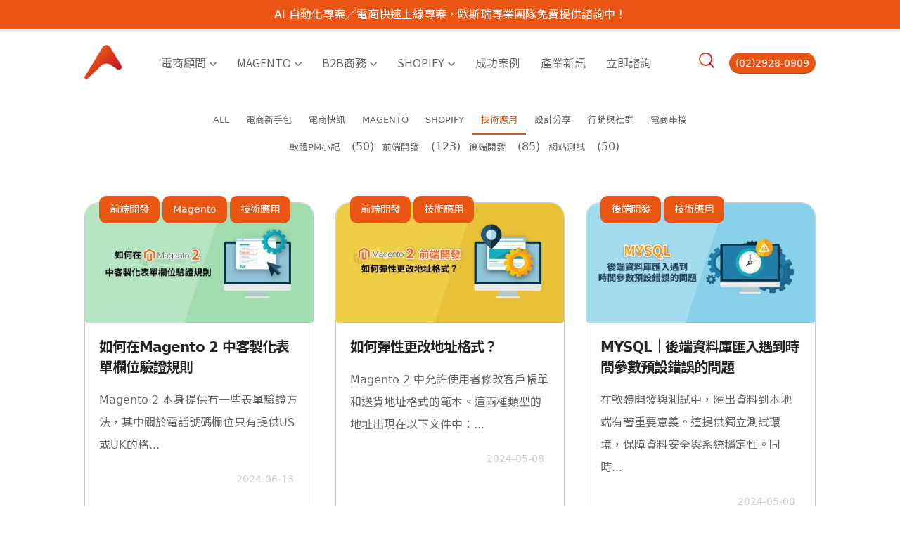

--- FILE ---
content_type: text/html; charset=UTF-8
request_url: https://www.astralweb.com.tw/category/development/
body_size: 26613
content:
	<!DOCTYPE html>
	<html lang="zh-TW" prefix="og: http://ogp.me/ns# fb: http://ogp.me/ns/fb#">
	<head>
		<meta http-equiv="X-UA-Compatible" content="IE=edge" />
		<meta http-equiv="Content-Type" content="text/html; charset=UTF-8" />
		<meta name="viewport" content="width=device-width, initial-scale=1, minimum-scale=1" />

		<link rel="profile" href="https://gmpg.org/xfn/11" />
		<link rel="pingback" href="https://www.astralweb.com.tw/xmlrpc.php" />
		<meta name='robots' content='index, follow, max-image-preview:large, max-snippet:-1, max-video-preview:-1' />

<!-- Google Tag Manager for WordPress by gtm4wp.com -->
<script data-cfasync="false" data-pagespeed-no-defer>
	var gtm4wp_datalayer_name = "dataLayer";
	var dataLayer = dataLayer || [];

	const gtm4wp_scrollerscript_debugmode         = false;
	const gtm4wp_scrollerscript_callbacktime      = 100;
	const gtm4wp_scrollerscript_readerlocation    = 150;
	const gtm4wp_scrollerscript_contentelementid  = "content";
	const gtm4wp_scrollerscript_scannertime       = 60;
</script>
<!-- End Google Tag Manager for WordPress by gtm4wp.com -->
	<!-- This site is optimized with the Yoast SEO plugin v19.13 - https://yoast.com/wordpress/plugins/seo/ -->
	<title>技術應用相關文章、新知、實用工具與教學 - Astral Web 歐斯瑞有限公司</title>
	<meta name="description" content="歐斯瑞免費分享與技術應用有關之專業知識之文章、實用工具、新知與教學" />
	<link rel="canonical" href="https://www.astralweb.com.tw/category/development/" />
	<link rel="next" href="https://www.astralweb.com.tw/category/development/page/2/" />
	<meta property="og:locale" content="zh_TW" />
	<meta property="og:type" content="article" />
	<meta property="og:title" content="技術應用相關文章、新知、實用工具與教學 - Astral Web 歐斯瑞有限公司" />
	<meta property="og:description" content="歐斯瑞免費分享與技術應用有關之專業知識之文章、實用工具、新知與教學" />
	<meta property="og:url" content="https://www.astralweb.com.tw/category/development/" />
	<meta property="og:site_name" content="Astral Web 歐斯瑞有限公司" />
	<meta name="twitter:card" content="summary_large_image" />
	<script type="application/ld+json" class="yoast-schema-graph">{"@context":"https://schema.org","@graph":[{"@type":"CollectionPage","@id":"https://www.astralweb.com.tw/category/development/","url":"https://www.astralweb.com.tw/category/development/","name":"技術應用相關文章、新知、實用工具與教學 - Astral Web 歐斯瑞有限公司","isPartOf":{"@id":"https://www.astralweb.com.tw/#website"},"primaryImageOfPage":{"@id":"https://www.astralweb.com.tw/category/development/#primaryimage"},"image":{"@id":"https://www.astralweb.com.tw/category/development/#primaryimage"},"thumbnailUrl":"https://www.astralweb.com.tw/wp-content/uploads/2024/06/Magento2_add_custom_validation_field.jpg","description":"歐斯瑞免費分享與技術應用有關之專業知識之文章、實用工具、新知與教學","inLanguage":"zh-TW"},{"@type":"ImageObject","inLanguage":"zh-TW","@id":"https://www.astralweb.com.tw/category/development/#primaryimage","url":"https://www.astralweb.com.tw/wp-content/uploads/2024/06/Magento2_add_custom_validation_field.jpg","contentUrl":"https://www.astralweb.com.tw/wp-content/uploads/2024/06/Magento2_add_custom_validation_field.jpg","width":1500,"height":788},{"@type":"WebSite","@id":"https://www.astralweb.com.tw/#website","url":"https://www.astralweb.com.tw/","name":"Astral Web 歐斯瑞有限公司","description":"Magento 台灣","potentialAction":[{"@type":"SearchAction","target":{"@type":"EntryPoint","urlTemplate":"https://www.astralweb.com.tw/?s={search_term_string}"},"query-input":"required name=search_term_string"}],"inLanguage":"zh-TW"}]}</script>
	<!-- / Yoast SEO plugin. -->


<link rel='dns-prefetch' href='//www.chatbase.co' />
<link rel='dns-prefetch' href='//www.astralweb.com.tw' />
<link rel="alternate" type="application/rss+xml" title="訂閱 Astral Web 歐斯瑞有限公司 &raquo;" href="https://www.astralweb.com.tw/feed/" />
<link rel="alternate" type="application/rss+xml" title="訂閱 Astral Web 歐斯瑞有限公司 &raquo; 迴響" href="https://www.astralweb.com.tw/comments/feed/" />
<link rel="alternate" type="application/rss+xml" title="訂閱 Astral Web 歐斯瑞有限公司 &raquo; 技術應用 分類" href="https://www.astralweb.com.tw/category/development/feed/" />
		<link rel="shortcut icon" href="//www.astralweb.com.tw/wp-content/uploads/2017/09/astral-icon.png" type="image/x-icon" />
				<link rel="apple-touch-icon" href="//www.astralweb.com.tw/wp-content/uploads/2017/09/astral-icon.png" />
				<link rel="apple-touch-icon" sizes="120x120" href="//www.astralweb.com.tw/wp-content/uploads/2017/09/astral-icon.png" />
				<link rel="apple-touch-icon" sizes="76x76" href="//www.astralweb.com.tw/wp-content/uploads/2017/09/astral-icon.png" />
				<link rel="apple-touch-icon" sizes="152x152" href="//www.astralweb.com.tw/wp-content/uploads/2017/09/astral-icon.png" />
		<script>
window._wpemojiSettings = {"baseUrl":"https:\/\/s.w.org\/images\/core\/emoji\/14.0.0\/72x72\/","ext":".png","svgUrl":"https:\/\/s.w.org\/images\/core\/emoji\/14.0.0\/svg\/","svgExt":".svg","source":{"concatemoji":"https:\/\/www.astralweb.com.tw\/wp-includes\/js\/wp-emoji-release.min.js?ver=6.4.3"}};
/*! This file is auto-generated */
!function(i,n){var o,s,e;function c(e){try{var t={supportTests:e,timestamp:(new Date).valueOf()};sessionStorage.setItem(o,JSON.stringify(t))}catch(e){}}function p(e,t,n){e.clearRect(0,0,e.canvas.width,e.canvas.height),e.fillText(t,0,0);var t=new Uint32Array(e.getImageData(0,0,e.canvas.width,e.canvas.height).data),r=(e.clearRect(0,0,e.canvas.width,e.canvas.height),e.fillText(n,0,0),new Uint32Array(e.getImageData(0,0,e.canvas.width,e.canvas.height).data));return t.every(function(e,t){return e===r[t]})}function u(e,t,n){switch(t){case"flag":return n(e,"\ud83c\udff3\ufe0f\u200d\u26a7\ufe0f","\ud83c\udff3\ufe0f\u200b\u26a7\ufe0f")?!1:!n(e,"\ud83c\uddfa\ud83c\uddf3","\ud83c\uddfa\u200b\ud83c\uddf3")&&!n(e,"\ud83c\udff4\udb40\udc67\udb40\udc62\udb40\udc65\udb40\udc6e\udb40\udc67\udb40\udc7f","\ud83c\udff4\u200b\udb40\udc67\u200b\udb40\udc62\u200b\udb40\udc65\u200b\udb40\udc6e\u200b\udb40\udc67\u200b\udb40\udc7f");case"emoji":return!n(e,"\ud83e\udef1\ud83c\udffb\u200d\ud83e\udef2\ud83c\udfff","\ud83e\udef1\ud83c\udffb\u200b\ud83e\udef2\ud83c\udfff")}return!1}function f(e,t,n){var r="undefined"!=typeof WorkerGlobalScope&&self instanceof WorkerGlobalScope?new OffscreenCanvas(300,150):i.createElement("canvas"),a=r.getContext("2d",{willReadFrequently:!0}),o=(a.textBaseline="top",a.font="600 32px Arial",{});return e.forEach(function(e){o[e]=t(a,e,n)}),o}function t(e){var t=i.createElement("script");t.src=e,t.defer=!0,i.head.appendChild(t)}"undefined"!=typeof Promise&&(o="wpEmojiSettingsSupports",s=["flag","emoji"],n.supports={everything:!0,everythingExceptFlag:!0},e=new Promise(function(e){i.addEventListener("DOMContentLoaded",e,{once:!0})}),new Promise(function(t){var n=function(){try{var e=JSON.parse(sessionStorage.getItem(o));if("object"==typeof e&&"number"==typeof e.timestamp&&(new Date).valueOf()<e.timestamp+604800&&"object"==typeof e.supportTests)return e.supportTests}catch(e){}return null}();if(!n){if("undefined"!=typeof Worker&&"undefined"!=typeof OffscreenCanvas&&"undefined"!=typeof URL&&URL.createObjectURL&&"undefined"!=typeof Blob)try{var e="postMessage("+f.toString()+"("+[JSON.stringify(s),u.toString(),p.toString()].join(",")+"));",r=new Blob([e],{type:"text/javascript"}),a=new Worker(URL.createObjectURL(r),{name:"wpTestEmojiSupports"});return void(a.onmessage=function(e){c(n=e.data),a.terminate(),t(n)})}catch(e){}c(n=f(s,u,p))}t(n)}).then(function(e){for(var t in e)n.supports[t]=e[t],n.supports.everything=n.supports.everything&&n.supports[t],"flag"!==t&&(n.supports.everythingExceptFlag=n.supports.everythingExceptFlag&&n.supports[t]);n.supports.everythingExceptFlag=n.supports.everythingExceptFlag&&!n.supports.flag,n.DOMReady=!1,n.readyCallback=function(){n.DOMReady=!0}}).then(function(){return e}).then(function(){var e;n.supports.everything||(n.readyCallback(),(e=n.source||{}).concatemoji?t(e.concatemoji):e.wpemoji&&e.twemoji&&(t(e.twemoji),t(e.wpemoji)))}))}((window,document),window._wpemojiSettings);
</script>
<style id='wp-emoji-styles-inline-css'>

	img.wp-smiley, img.emoji {
		display: inline !important;
		border: none !important;
		box-shadow: none !important;
		height: 1em !important;
		width: 1em !important;
		margin: 0 0.07em !important;
		vertical-align: -0.1em !important;
		background: none !important;
		padding: 0 !important;
	}
</style>
<link rel='stylesheet' id='wp-block-library-css' href='https://www.astralweb.com.tw/wp-includes/css/dist/block-library/style.min.css?ver=6.4.3' media='all' />
<style id='wp-block-library-theme-inline-css'>
.wp-block-audio figcaption{color:#555;font-size:13px;text-align:center}.is-dark-theme .wp-block-audio figcaption{color:hsla(0,0%,100%,.65)}.wp-block-audio{margin:0 0 1em}.wp-block-code{border:1px solid #ccc;border-radius:4px;font-family:Menlo,Consolas,monaco,monospace;padding:.8em 1em}.wp-block-embed figcaption{color:#555;font-size:13px;text-align:center}.is-dark-theme .wp-block-embed figcaption{color:hsla(0,0%,100%,.65)}.wp-block-embed{margin:0 0 1em}.blocks-gallery-caption{color:#555;font-size:13px;text-align:center}.is-dark-theme .blocks-gallery-caption{color:hsla(0,0%,100%,.65)}.wp-block-image figcaption{color:#555;font-size:13px;text-align:center}.is-dark-theme .wp-block-image figcaption{color:hsla(0,0%,100%,.65)}.wp-block-image{margin:0 0 1em}.wp-block-pullquote{border-bottom:4px solid;border-top:4px solid;color:currentColor;margin-bottom:1.75em}.wp-block-pullquote cite,.wp-block-pullquote footer,.wp-block-pullquote__citation{color:currentColor;font-size:.8125em;font-style:normal;text-transform:uppercase}.wp-block-quote{border-left:.25em solid;margin:0 0 1.75em;padding-left:1em}.wp-block-quote cite,.wp-block-quote footer{color:currentColor;font-size:.8125em;font-style:normal;position:relative}.wp-block-quote.has-text-align-right{border-left:none;border-right:.25em solid;padding-left:0;padding-right:1em}.wp-block-quote.has-text-align-center{border:none;padding-left:0}.wp-block-quote.is-large,.wp-block-quote.is-style-large,.wp-block-quote.is-style-plain{border:none}.wp-block-search .wp-block-search__label{font-weight:700}.wp-block-search__button{border:1px solid #ccc;padding:.375em .625em}:where(.wp-block-group.has-background){padding:1.25em 2.375em}.wp-block-separator.has-css-opacity{opacity:.4}.wp-block-separator{border:none;border-bottom:2px solid;margin-left:auto;margin-right:auto}.wp-block-separator.has-alpha-channel-opacity{opacity:1}.wp-block-separator:not(.is-style-wide):not(.is-style-dots){width:100px}.wp-block-separator.has-background:not(.is-style-dots){border-bottom:none;height:1px}.wp-block-separator.has-background:not(.is-style-wide):not(.is-style-dots){height:2px}.wp-block-table{margin:0 0 1em}.wp-block-table td,.wp-block-table th{word-break:normal}.wp-block-table figcaption{color:#555;font-size:13px;text-align:center}.is-dark-theme .wp-block-table figcaption{color:hsla(0,0%,100%,.65)}.wp-block-video figcaption{color:#555;font-size:13px;text-align:center}.is-dark-theme .wp-block-video figcaption{color:hsla(0,0%,100%,.65)}.wp-block-video{margin:0 0 1em}.wp-block-template-part.has-background{margin-bottom:0;margin-top:0;padding:1.25em 2.375em}
</style>
<link rel='stylesheet' id='prismatic-blocks-css' href='https://www.astralweb.com.tw/wp-content/plugins/prismatic/css/styles-blocks.css?ver=6.4.3' media='all' />
<style id='classic-theme-styles-inline-css'>
/*! This file is auto-generated */
.wp-block-button__link{color:#fff;background-color:#32373c;border-radius:9999px;box-shadow:none;text-decoration:none;padding:calc(.667em + 2px) calc(1.333em + 2px);font-size:1.125em}.wp-block-file__button{background:#32373c;color:#fff;text-decoration:none}
</style>
<style id='global-styles-inline-css'>
body{--wp--preset--color--black: #000000;--wp--preset--color--cyan-bluish-gray: #abb8c3;--wp--preset--color--white: #ffffff;--wp--preset--color--pale-pink: #f78da7;--wp--preset--color--vivid-red: #cf2e2e;--wp--preset--color--luminous-vivid-orange: #ff6900;--wp--preset--color--luminous-vivid-amber: #fcb900;--wp--preset--color--light-green-cyan: #7bdcb5;--wp--preset--color--vivid-green-cyan: #00d084;--wp--preset--color--pale-cyan-blue: #8ed1fc;--wp--preset--color--vivid-cyan-blue: #0693e3;--wp--preset--color--vivid-purple: #9b51e0;--wp--preset--color--primary: #ea5514;--wp--preset--color--secondary: #e6e6e6;--wp--preset--color--tertiary: #95bf47;--wp--preset--color--quaternary: #383f48;--wp--preset--color--dark: #212529;--wp--preset--color--light: #ffffff;--wp--preset--gradient--vivid-cyan-blue-to-vivid-purple: linear-gradient(135deg,rgba(6,147,227,1) 0%,rgb(155,81,224) 100%);--wp--preset--gradient--light-green-cyan-to-vivid-green-cyan: linear-gradient(135deg,rgb(122,220,180) 0%,rgb(0,208,130) 100%);--wp--preset--gradient--luminous-vivid-amber-to-luminous-vivid-orange: linear-gradient(135deg,rgba(252,185,0,1) 0%,rgba(255,105,0,1) 100%);--wp--preset--gradient--luminous-vivid-orange-to-vivid-red: linear-gradient(135deg,rgba(255,105,0,1) 0%,rgb(207,46,46) 100%);--wp--preset--gradient--very-light-gray-to-cyan-bluish-gray: linear-gradient(135deg,rgb(238,238,238) 0%,rgb(169,184,195) 100%);--wp--preset--gradient--cool-to-warm-spectrum: linear-gradient(135deg,rgb(74,234,220) 0%,rgb(151,120,209) 20%,rgb(207,42,186) 40%,rgb(238,44,130) 60%,rgb(251,105,98) 80%,rgb(254,248,76) 100%);--wp--preset--gradient--blush-light-purple: linear-gradient(135deg,rgb(255,206,236) 0%,rgb(152,150,240) 100%);--wp--preset--gradient--blush-bordeaux: linear-gradient(135deg,rgb(254,205,165) 0%,rgb(254,45,45) 50%,rgb(107,0,62) 100%);--wp--preset--gradient--luminous-dusk: linear-gradient(135deg,rgb(255,203,112) 0%,rgb(199,81,192) 50%,rgb(65,88,208) 100%);--wp--preset--gradient--pale-ocean: linear-gradient(135deg,rgb(255,245,203) 0%,rgb(182,227,212) 50%,rgb(51,167,181) 100%);--wp--preset--gradient--electric-grass: linear-gradient(135deg,rgb(202,248,128) 0%,rgb(113,206,126) 100%);--wp--preset--gradient--midnight: linear-gradient(135deg,rgb(2,3,129) 0%,rgb(40,116,252) 100%);--wp--preset--font-size--small: 13px;--wp--preset--font-size--medium: 20px;--wp--preset--font-size--large: 36px;--wp--preset--font-size--x-large: 42px;--wp--preset--spacing--20: 0.44rem;--wp--preset--spacing--30: 0.67rem;--wp--preset--spacing--40: 1rem;--wp--preset--spacing--50: 1.5rem;--wp--preset--spacing--60: 2.25rem;--wp--preset--spacing--70: 3.38rem;--wp--preset--spacing--80: 5.06rem;--wp--preset--shadow--natural: 6px 6px 9px rgba(0, 0, 0, 0.2);--wp--preset--shadow--deep: 12px 12px 50px rgba(0, 0, 0, 0.4);--wp--preset--shadow--sharp: 6px 6px 0px rgba(0, 0, 0, 0.2);--wp--preset--shadow--outlined: 6px 6px 0px -3px rgba(255, 255, 255, 1), 6px 6px rgba(0, 0, 0, 1);--wp--preset--shadow--crisp: 6px 6px 0px rgba(0, 0, 0, 1);}:where(.is-layout-flex){gap: 0.5em;}:where(.is-layout-grid){gap: 0.5em;}body .is-layout-flow > .alignleft{float: left;margin-inline-start: 0;margin-inline-end: 2em;}body .is-layout-flow > .alignright{float: right;margin-inline-start: 2em;margin-inline-end: 0;}body .is-layout-flow > .aligncenter{margin-left: auto !important;margin-right: auto !important;}body .is-layout-constrained > .alignleft{float: left;margin-inline-start: 0;margin-inline-end: 2em;}body .is-layout-constrained > .alignright{float: right;margin-inline-start: 2em;margin-inline-end: 0;}body .is-layout-constrained > .aligncenter{margin-left: auto !important;margin-right: auto !important;}body .is-layout-constrained > :where(:not(.alignleft):not(.alignright):not(.alignfull)){max-width: var(--wp--style--global--content-size);margin-left: auto !important;margin-right: auto !important;}body .is-layout-constrained > .alignwide{max-width: var(--wp--style--global--wide-size);}body .is-layout-flex{display: flex;}body .is-layout-flex{flex-wrap: wrap;align-items: center;}body .is-layout-flex > *{margin: 0;}body .is-layout-grid{display: grid;}body .is-layout-grid > *{margin: 0;}:where(.wp-block-columns.is-layout-flex){gap: 2em;}:where(.wp-block-columns.is-layout-grid){gap: 2em;}:where(.wp-block-post-template.is-layout-flex){gap: 1.25em;}:where(.wp-block-post-template.is-layout-grid){gap: 1.25em;}.has-black-color{color: var(--wp--preset--color--black) !important;}.has-cyan-bluish-gray-color{color: var(--wp--preset--color--cyan-bluish-gray) !important;}.has-white-color{color: var(--wp--preset--color--white) !important;}.has-pale-pink-color{color: var(--wp--preset--color--pale-pink) !important;}.has-vivid-red-color{color: var(--wp--preset--color--vivid-red) !important;}.has-luminous-vivid-orange-color{color: var(--wp--preset--color--luminous-vivid-orange) !important;}.has-luminous-vivid-amber-color{color: var(--wp--preset--color--luminous-vivid-amber) !important;}.has-light-green-cyan-color{color: var(--wp--preset--color--light-green-cyan) !important;}.has-vivid-green-cyan-color{color: var(--wp--preset--color--vivid-green-cyan) !important;}.has-pale-cyan-blue-color{color: var(--wp--preset--color--pale-cyan-blue) !important;}.has-vivid-cyan-blue-color{color: var(--wp--preset--color--vivid-cyan-blue) !important;}.has-vivid-purple-color{color: var(--wp--preset--color--vivid-purple) !important;}.has-black-background-color{background-color: var(--wp--preset--color--black) !important;}.has-cyan-bluish-gray-background-color{background-color: var(--wp--preset--color--cyan-bluish-gray) !important;}.has-white-background-color{background-color: var(--wp--preset--color--white) !important;}.has-pale-pink-background-color{background-color: var(--wp--preset--color--pale-pink) !important;}.has-vivid-red-background-color{background-color: var(--wp--preset--color--vivid-red) !important;}.has-luminous-vivid-orange-background-color{background-color: var(--wp--preset--color--luminous-vivid-orange) !important;}.has-luminous-vivid-amber-background-color{background-color: var(--wp--preset--color--luminous-vivid-amber) !important;}.has-light-green-cyan-background-color{background-color: var(--wp--preset--color--light-green-cyan) !important;}.has-vivid-green-cyan-background-color{background-color: var(--wp--preset--color--vivid-green-cyan) !important;}.has-pale-cyan-blue-background-color{background-color: var(--wp--preset--color--pale-cyan-blue) !important;}.has-vivid-cyan-blue-background-color{background-color: var(--wp--preset--color--vivid-cyan-blue) !important;}.has-vivid-purple-background-color{background-color: var(--wp--preset--color--vivid-purple) !important;}.has-black-border-color{border-color: var(--wp--preset--color--black) !important;}.has-cyan-bluish-gray-border-color{border-color: var(--wp--preset--color--cyan-bluish-gray) !important;}.has-white-border-color{border-color: var(--wp--preset--color--white) !important;}.has-pale-pink-border-color{border-color: var(--wp--preset--color--pale-pink) !important;}.has-vivid-red-border-color{border-color: var(--wp--preset--color--vivid-red) !important;}.has-luminous-vivid-orange-border-color{border-color: var(--wp--preset--color--luminous-vivid-orange) !important;}.has-luminous-vivid-amber-border-color{border-color: var(--wp--preset--color--luminous-vivid-amber) !important;}.has-light-green-cyan-border-color{border-color: var(--wp--preset--color--light-green-cyan) !important;}.has-vivid-green-cyan-border-color{border-color: var(--wp--preset--color--vivid-green-cyan) !important;}.has-pale-cyan-blue-border-color{border-color: var(--wp--preset--color--pale-cyan-blue) !important;}.has-vivid-cyan-blue-border-color{border-color: var(--wp--preset--color--vivid-cyan-blue) !important;}.has-vivid-purple-border-color{border-color: var(--wp--preset--color--vivid-purple) !important;}.has-vivid-cyan-blue-to-vivid-purple-gradient-background{background: var(--wp--preset--gradient--vivid-cyan-blue-to-vivid-purple) !important;}.has-light-green-cyan-to-vivid-green-cyan-gradient-background{background: var(--wp--preset--gradient--light-green-cyan-to-vivid-green-cyan) !important;}.has-luminous-vivid-amber-to-luminous-vivid-orange-gradient-background{background: var(--wp--preset--gradient--luminous-vivid-amber-to-luminous-vivid-orange) !important;}.has-luminous-vivid-orange-to-vivid-red-gradient-background{background: var(--wp--preset--gradient--luminous-vivid-orange-to-vivid-red) !important;}.has-very-light-gray-to-cyan-bluish-gray-gradient-background{background: var(--wp--preset--gradient--very-light-gray-to-cyan-bluish-gray) !important;}.has-cool-to-warm-spectrum-gradient-background{background: var(--wp--preset--gradient--cool-to-warm-spectrum) !important;}.has-blush-light-purple-gradient-background{background: var(--wp--preset--gradient--blush-light-purple) !important;}.has-blush-bordeaux-gradient-background{background: var(--wp--preset--gradient--blush-bordeaux) !important;}.has-luminous-dusk-gradient-background{background: var(--wp--preset--gradient--luminous-dusk) !important;}.has-pale-ocean-gradient-background{background: var(--wp--preset--gradient--pale-ocean) !important;}.has-electric-grass-gradient-background{background: var(--wp--preset--gradient--electric-grass) !important;}.has-midnight-gradient-background{background: var(--wp--preset--gradient--midnight) !important;}.has-small-font-size{font-size: var(--wp--preset--font-size--small) !important;}.has-medium-font-size{font-size: var(--wp--preset--font-size--medium) !important;}.has-large-font-size{font-size: var(--wp--preset--font-size--large) !important;}.has-x-large-font-size{font-size: var(--wp--preset--font-size--x-large) !important;}
.wp-block-navigation a:where(:not(.wp-element-button)){color: inherit;}
:where(.wp-block-post-template.is-layout-flex){gap: 1.25em;}:where(.wp-block-post-template.is-layout-grid){gap: 1.25em;}
:where(.wp-block-columns.is-layout-flex){gap: 2em;}:where(.wp-block-columns.is-layout-grid){gap: 2em;}
.wp-block-pullquote{font-size: 1.5em;line-height: 1.6;}
</style>
<link rel='stylesheet' id='contact-form-7-css' href='https://www.astralweb.com.tw/wp-content/plugins/contact-form-7/includes/css/styles.css?ver=5.7.5.1' media='all' />
<style id='contact-form-7-inline-css'>
.wpcf7 .wpcf7-recaptcha iframe {margin-bottom: 0;}.wpcf7 .wpcf7-recaptcha[data-align="center"] > div {margin: 0 auto;}.wpcf7 .wpcf7-recaptcha[data-align="right"] > div {margin: 0 0 0 auto;}
</style>
<link rel='stylesheet' id='estilo-css' href='https://www.astralweb.com.tw/wp-content/plugins/simple-code-highlighter/estilo.css?ver=6.4.3' media='all' />
<link rel='stylesheet' id='tpg_get_posts_css-css' href='https://www.astralweb.com.tw/wp-content/plugins/tpg-get-posts/css/tpg-get-posts-style.css?ver=6.4.3' media='all' />
<link rel='stylesheet' id='wpsimpleanchorslinks_styles-css' href='https://www.astralweb.com.tw/wp-content/plugins/wp-simple-anchors-links/css/styles.css?ver=1.0.0' media='screen' />
<link rel='stylesheet' id='tablepress-default-css' href='https://www.astralweb.com.tw/wp-content/tablepress-combined.min.css?ver=4' media='all' />
<link rel='stylesheet' id='sib-front-css-css' href='https://www.astralweb.com.tw/wp-content/plugins/mailin/css/mailin-front.css?ver=6.4.3' media='all' />
<link rel='stylesheet' id='porto-css-vars-css' href='https://www.astralweb.com.tw/wp-content/uploads/porto_styles/theme_css_vars.css?ver=6.6.0' media='all' />
<link rel='stylesheet' id='bootstrap-css' href='https://www.astralweb.com.tw/wp-content/uploads/porto_styles/bootstrap.css?ver=6.6.0' media='all' />
<link rel='stylesheet' id='porto-plugins-css' href='https://www.astralweb.com.tw/wp-content/themes/porto/css/plugins.css?ver=6.6.0' media='all' />
<link rel='stylesheet' id='porto-theme-css' href='https://www.astralweb.com.tw/wp-content/themes/porto/css/theme.css?ver=6.6.0' media='all' />
<link rel='stylesheet' id='porto-shortcodes-css' href='https://www.astralweb.com.tw/wp-content/uploads/porto_styles/shortcodes.css?ver=6.6.0' media='all' />
<link rel='stylesheet' id='porto-theme-elementor-css' href='https://www.astralweb.com.tw/wp-content/themes/porto/css/theme_elementor.css?ver=6.6.0' media='all' />
<link rel='stylesheet' id='porto-theme-radius-css' href='https://www.astralweb.com.tw/wp-content/themes/porto/css/theme_radius.css?ver=6.6.0' media='all' />
<link rel='stylesheet' id='porto-dynamic-style-css' href='https://www.astralweb.com.tw/wp-content/uploads/porto_styles/dynamic_style.css?ver=6.6.0' media='all' />
<link rel='stylesheet' id='porto-type-builder-css' href='https://www.astralweb.com.tw/wp-content/plugins/porto-functionality/builders/assets/type-builder.css?ver=2.6.0' media='all' />
<link rel='stylesheet' id='porto-style-css' href='https://www.astralweb.com.tw/wp-content/themes/porto/style.css?ver=6.6.0' media='all' />
<style id='porto-style-inline-css'>
.side-header-narrow-bar-logo{max-width:55px}#header,.sticky-header .header-main.sticky{border-top:3px solid #ededed}@media (min-width:992px){}.page-top .sort-source{position:static;text-align:center;margin-top:5px;border-width:0}.page-top ul.breadcrumb{-ms-flex-pack:center;justify-content:center}.page-top .page-title{font-weight:700}.no-link > a{pointer-events:none}html #topcontrol{bottom:70px !important}body,p,h1,h2,h3,h4,h5,h6,.daily-deal-title{font-family:system-ui,-apple-system,"Segoe UI",Roboto,"Helvetica Neue",Arial,"Noto Sans TC","Liberation Sans",sans-serif,"Apple Color Emoji","Segoe UI Emoji","Segoe UI Symbol","Noto Color Emoji" !important}
</style>
<link rel='stylesheet' id='bootstrap-flex-css' href='https://www.astralweb.com.tw/wp-content/themes/porto-child/css/bootstrap/bootstrap-grid.css?ver=6.4.3' media='all' />
<link rel='stylesheet' id='slick-css' href='https://www.astralweb.com.tw/wp-content/themes/porto-child/js/libs/slick/slick.css?ver=6.4.3' media='all' />
<link rel='stylesheet' id='slick-theme-css' href='https://www.astralweb.com.tw/wp-content/themes/porto-child/js/libs/slick/slick-theme.css?ver=6.4.3' media='all' />
<link rel='stylesheet' id='styles-child-css' href='https://www.astralweb.com.tw/wp-content/themes/porto-child/css/style.css?ver=6.4.3' media='all' />
<script src="https://www.astralweb.com.tw/wp-content/plugins/duracelltomi-google-tag-manager/dist/js/analytics-talk-content-tracking.js?ver=1.20.2" id="gtm4wp-scroll-tracking-js"></script>
<script src="https://www.astralweb.com.tw/wp-includes/js/jquery/jquery.min.js?ver=3.7.1" id="jquery-core-js"></script>
<script src="https://www.astralweb.com.tw/wp-includes/js/jquery/jquery-migrate.min.js?ver=3.4.1" id="jquery-migrate-js"></script>
<script id="sib-front-js-js-extra">
var sibErrMsg = {"invalidMail":"Please fill out valid email address","requiredField":"Please fill out required fields","invalidDateFormat":"Please fill out valid date format","invalidSMSFormat":"Please fill out valid phone number"};
var ajax_sib_front_object = {"ajax_url":"https:\/\/www.astralweb.com.tw\/wp-admin\/admin-ajax.php","ajax_nonce":"b8b9011aed","flag_url":"https:\/\/www.astralweb.com.tw\/wp-content\/plugins\/mailin\/img\/flags\/"};
</script>
<script src="https://www.astralweb.com.tw/wp-content/plugins/mailin/js/mailin-front.js?ver=1753935800" id="sib-front-js-js"></script>
<link rel="https://api.w.org/" href="https://www.astralweb.com.tw/wp-json/" /><link rel="alternate" type="application/json" href="https://www.astralweb.com.tw/wp-json/wp/v2/categories/54" /><link rel="EditURI" type="application/rsd+xml" title="RSD" href="https://www.astralweb.com.tw/xmlrpc.php?rsd" />
<meta name="generator" content="WordPress 6.4.3" />

<!-- WP Simple Anchors Links 1.0.0 by Kilukru Media (www.kilukrumedia.com)-->
<!-- /WP Simple Anchors Links -->

<!-- Google Tag Manager for WordPress by gtm4wp.com -->
<!-- GTM Container placement set to footer -->
<script data-cfasync="false" data-pagespeed-no-defer type="text/javascript">
	var dataLayer_content = {"pagePostType":"post","pagePostType2":"category-post","pageCategory":["%e5%89%8d%e7%ab%af%e9%96%8b%e7%99%bc","magento","development"],"postCountOnPage":12,"postCountTotal":557};
	dataLayer.push( dataLayer_content );
</script>
<script data-cfasync="false">
(function(w,d,s,l,i){w[l]=w[l]||[];w[l].push({'gtm.start':
new Date().getTime(),event:'gtm.js'});var f=d.getElementsByTagName(s)[0],
j=d.createElement(s),dl=l!='dataLayer'?'&l='+l:'';j.async=true;j.src=
'//www.googletagmanager.com/gtm.js?id='+i+dl;f.parentNode.insertBefore(j,f);
})(window,document,'script','dataLayer','GTM-PR7CQ6P');
</script>
<!-- End Google Tag Manager for WordPress by gtm4wp.com -->		<script type="text/javascript">
		WebFontConfig = {
			google: { families: [ 'Shadows+Into+Light:400,700','Open+Sans:400,500,600,700,800','Playfair+Display:400,700' ] }
		};
		(function(d) {
			var wf = d.createElement('script'), s = d.scripts[0];
			wf.src = 'https://www.astralweb.com.tw/wp-content/themes/porto/js/libs/webfont.js';
			wf.async = true;
			s.parentNode.insertBefore(wf, s);
		})(document);</script>
		<style>.recentcomments a{display:inline !important;padding:0 !important;margin:0 !important;}</style><link rel="preload" as="style" href="https://www.astralweb.com.tw/wp-content/plugins/code-prettify/prettify/prettify.css" />				<script>
					//Google Tag Manager
(function(w,d,s,l,i){w[l]=w[l]||[];w[l].push({'gtm.start':
new Date().getTime(),event:'gtm.js'});var f=d.getElementsByTagName(s)[0],
j=d.createElement(s),dl=l!='dataLayer'?'&l='+l:'';j.async=true;j.src=
'https://www.googletagmanager.com/gtm.js?id='+i+dl;f.parentNode.insertBefore(j,f);
})(window,document,'script','dataLayer','GTM-PR7CQ6P');
//End Google Tag Manager				</script>
					</head>
	<body class="archive category category-development category-54 wp-embed-responsive porto-rounded porto-breadcrumbs-bb full blog-1 elementor-default elementor-kit-28792">

	<div class="page-wrapper"><!-- page wrapper -->
		<style>.elementor-28794 .elementor-element.elementor-element-cde0430 > .elementor-container > .elementor-column > .elementor-widget-wrap{align-content:center;align-items:center;}.elementor-28794 .elementor-element.elementor-element-cde0430:not(.elementor-motion-effects-element-type-background), .elementor-28794 .elementor-element.elementor-element-cde0430 > .elementor-motion-effects-container > .elementor-motion-effects-layer{background-color:#EA5514;}.elementor-28794 .elementor-element.elementor-element-cde0430{transition:background 0.3s, border 0.3s, border-radius 0.3s, box-shadow 0.3s;color:#FFFFFF;}.elementor-28794 .elementor-element.elementor-element-cde0430 > .elementor-background-overlay{transition:background 0.3s, border-radius 0.3s, opacity 0.3s;}.elementor-28794 .elementor-element.elementor-element-cde0430 a{color:#FFFFFF;}.elementor-28794 .elementor-element.elementor-element-cde0430 > .elementor-container{text-align:center;}</style><div class="porto-block elementor elementor-28794" data-id="28794">		<div class="elementor-section elementor-top-section elementor-element elementor-element-cde0430 elementor-section-content-middle elementor-section-boxed elementor-section-height-default elementor-section-height-default" data-id="cde0430" data-element_type="section" data-settings="{&quot;background_background&quot;:&quot;classic&quot;}">
		
							<div class="elementor-container elementor-column-gap-narrow">
											<div class="elementor-column elementor-col-100 elementor-top-column elementor-element elementor-element-5b36f35" data-id="5b36f35" data-element_type="column">
					<div class="elementor-widget-wrap elementor-element-populated">
								<div class="elementor-element elementor-element-9580d45 elementor-widget elementor-widget-text-editor" data-id="9580d45" data-element_type="widget" data-widget_type="text-editor.default">
				<div class="elementor-widget-container">
			<style>/*! elementor - v3.10.0 - 09-01-2023 */
.elementor-widget-text-editor.elementor-drop-cap-view-stacked .elementor-drop-cap{background-color:#818a91;color:#fff}.elementor-widget-text-editor.elementor-drop-cap-view-framed .elementor-drop-cap{color:#818a91;border:3px solid;background-color:transparent}.elementor-widget-text-editor:not(.elementor-drop-cap-view-default) .elementor-drop-cap{margin-top:8px}.elementor-widget-text-editor:not(.elementor-drop-cap-view-default) .elementor-drop-cap-letter{width:1em;height:1em}.elementor-widget-text-editor .elementor-drop-cap{float:left;text-align:center;line-height:1;font-size:50px}.elementor-widget-text-editor .elementor-drop-cap-letter{display:inline-block}</style>				<p class="p1">AI 自動化專案／電商快速上線專案，歐斯瑞專業團隊免費提供諮詢中！</p>						</div>
				</div>
					</div>
				</div>
					</div>
				</div>
		</div>
											<!-- header wrapper -->
				<div class="header-wrapper">
										<header id="header" class="header-corporate header-10">
	
	<div class="header-main header-body" style="top: 0px;">
		<div class="header-container container">
			<a class="mobile-toggle" href="#" aria-label="Mobile Menu"><i class="fas fa-bars"></i></a>
			<div class="header-left header-logo">
						<div class="logo">
		<a href="https://www.astralweb.com.tw/" title="Astral Web 歐斯瑞有限公司 - Magento 台灣"  rel="home">
		<img class="img-responsive standard-logo retina-logo" src="//www.astralweb.com.tw/wp-content/uploads/2023/08/logoTW_1X.png" alt="Astral Web 歐斯瑞有限公司" />	</a>
			</div>
					</div>
			<div class="header-center header-menu">
					<div id="main-menu">
						<ul id="menu-main-menu" class="main-menu mega-menu show-arrow"><li id="nav-menu-item-31017" class="menu-item menu-item-type-custom menu-item-object-custom menu-item-has-children has-sub wide fullwidth pos-fullwidth col-4"><a href="#">電商顧問</a>
<div class="popup"><div class="inner" style=""><div class="parent-info"><div class="parent-info-wrapper"><p class="parent-title">專業認證電商顧問團隊</p><p class="parent-desc">根據不同的商務需求，從重要的根基架構給予建議，靈活的技術支援也能隨需求進行客製開發；<br />
我們的目標不僅是完成網站，更重視未來延展性，提供企業各階段最適宜的解決方案！</p></div></div><ul class="sub-menu">
	<li id="nav-menu-item-31016" class="menu-item menu-item-type-custom menu-item-object-custom menu-item-has-children sub" data-cols="1"><a class="nolink" href="#">關於歐斯瑞</a>
	<ul class="sub-menu">
		<li id="nav-menu-item-30118" class="menu-item menu-item-type-post_type menu-item-object-page"><a href="https://www.astralweb.com.tw/jobs/">工作機會</a></li>
	</ul>
</li>
	<li id="nav-menu-item-29965" class="menu-item menu-item-type-custom menu-item-object-custom menu-item-has-children sub" data-cols="1"><a class="nolink" href="#">服務方案</a>
	<ul class="sub-menu">
		<li id="nav-menu-item-29970" class="menu-item menu-item-type-post_type menu-item-object-page"><a href="https://www.astralweb.com.tw/server-maintenance/">AWS主機伺服器</a></li>
		<li id="nav-menu-item-29971" class="menu-item menu-item-type-post_type menu-item-object-page"><a href="https://www.astralweb.com.tw/cro/">CRO 轉換率分析</a></li>
		<li id="nav-menu-item-29969" class="menu-item menu-item-type-post_type menu-item-object-page"><a href="https://www.astralweb.com.tw/speed-optimization/">網站速度優化</a></li>
	</ul>
</li>
</ul></div></div>
</li>
<li id="nav-menu-item-27566" class="menu-item menu-item-type-post_type menu-item-object-page menu-item-has-children has-sub wide fullwidth pos-fullwidth col-4"><a href="https://www.astralweb.com.tw/magento/">Magento</a>
<div class="popup"><div class="inner" style=""><div class="parent-info"><div class="parent-info-wrapper"><p class="parent-title">世界知名品牌指定選用平台</p><p class="parent-desc">Magento 以龐大且靈活的系統功能，面對不斷創新的消費者行為！<br />
為企業需求提供客製開發可能，打造具差異化的品牌體驗，便於管理也有效增進客源。<br />
<br />
我們的目標不僅是完成網站，更重視未來延展性，提供企業各階段最適宜的解決方案！</p></div></div><ul class="sub-menu">
	<li id="nav-menu-item-27575" class="menu-item menu-item-type-custom menu-item-object-custom menu-item-has-children sub" data-cols="1"><a class="nolink" href="#">服務方案</a>
	<ul class="sub-menu">
		<li id="nav-menu-item-31015" class="menu-item menu-item-type-post_type menu-item-object-page"><a href="https://www.astralweb.com.tw/magento/">關於Magento</a></li>
		<li id="nav-menu-item-29974" class="menu-item menu-item-type-post_type menu-item-object-page"><a href="https://www.astralweb.com.tw/adobe-magento-2-open-source/">Open Source</a></li>
		<li id="nav-menu-item-29978" class="menu-item menu-item-type-post_type menu-item-object-page"><a href="https://www.astralweb.com.tw/adobe-commerce/">Commerce</a></li>
		<li id="nav-menu-item-29976" class="menu-item menu-item-type-post_type menu-item-object-page"><a href="https://www.astralweb.com.tw/adobe-commerce-cloud/">Commerce Cloud</a></li>
		<li id="nav-menu-item-29981" class="menu-item menu-item-type-post_type menu-item-object-page"><a href="https://www.astralweb.com.tw/magento-upgrade/">平台版本升級</a></li>
	</ul>
</li>
	<li id="nav-menu-item-27576" class="menu-item menu-item-type-custom menu-item-object-custom menu-item-has-children sub" data-cols="1"><a class="nolink" href="#">Magento內部系統串接</a>
	<ul class="sub-menu">
		<li id="nav-menu-item-29988" class="menu-item menu-item-type-post_type menu-item-object-page"><a href="https://www.astralweb.com.tw/erp/">ERP 企業管理</a></li>
		<li id="nav-menu-item-29987" class="menu-item menu-item-type-post_type menu-item-object-page"><a href="https://www.astralweb.com.tw/pim/">PIM 商品管理</a></li>
		<li id="nav-menu-item-29986" class="menu-item menu-item-type-post_type menu-item-object-page"><a href="https://www.astralweb.com.tw/pos/">POS 整合管理</a></li>
		<li id="nav-menu-item-29985" class="menu-item menu-item-type-post_type menu-item-object-page"><a href="https://www.astralweb.com.tw/crm/">CRM 客戶管理</a></li>
		<li id="nav-menu-item-29984" class="menu-item menu-item-type-post_type menu-item-object-page"><a href="https://www.astralweb.com.tw/oms/">OMS 訂單管理</a></li>
	</ul>
</li>
	<li id="nav-menu-item-27581" class="menu-item menu-item-type-custom menu-item-object-custom menu-item-has-children sub" data-cols="1"><a class="nolink" href="#">Magento外部系統串接</a>
	<ul class="sub-menu">
		<li id="nav-menu-item-29983" class="menu-item menu-item-type-post_type menu-item-object-page"><a href="https://www.astralweb.com.tw/payment-and-logistics/">各國金物流</a></li>
		<li id="nav-menu-item-30513" class="menu-item menu-item-type-post_type menu-item-object-page"><a href="https://www.astralweb.com.tw/zendesk/">第三方客服系統-Zendesk</a></li>
	</ul>
</li>
</ul></div></div>
</li>
<li id="nav-menu-item-29977" class="menu-item menu-item-type-post_type menu-item-object-page menu-item-has-children has-sub wide fullwidth pos-fullwidth col-4"><a href="https://www.astralweb.com.tw/b2b-ecommerce/">B2B商務</a>
<div class="popup"><div class="inner" style=""><div class="parent-info"><div class="parent-info-wrapper"><p class="parent-title">零售、批發自動化企業採購不煩惱</p><p class="parent-desc">企業與企業間透過電子商務網站串聯上下游廠商，建立出完整的自動化交易流程，將有效減少雙方成本！大量訂購、議價功能、目錄權限管理…B2B 電商網站需求相對特殊，透過第三方系統整合、客製化開發，歐斯瑞將依照業態提供全面性的解決方案！</p></div></div><ul class="sub-menu">
	<li id="nav-menu-item-30550" class="menu-item menu-item-type-custom menu-item-object-custom menu-item-has-children sub" data-cols="1"><a class="nolink" href="#">服務方案</a>
	<ul class="sub-menu">
		<li id="nav-menu-item-30490" class="menu-item menu-item-type-post_type menu-item-object-page"><a href="https://www.astralweb.com.tw/b2b-ecommerce/">B2B</a></li>
		<li id="nav-menu-item-29979" class="menu-item menu-item-type-post_type menu-item-object-page"><a href="https://www.astralweb.com.tw/b2e-ecommerce/">B2E</a></li>
		<li id="nav-menu-item-29980" class="menu-item menu-item-type-post_type menu-item-object-page"><a href="https://www.astralweb.com.tw/magento-x-mirakl-b2b2c/">B2B2C</a></li>
	</ul>
</li>
	<li id="nav-menu-item-31769" class="menu-item menu-item-type-custom menu-item-object-custom menu-item-has-children sub" data-cols="1"><a class="nolink" href="#">B2B快速上線</a>
	<ul class="sub-menu">
		<li id="nav-menu-item-31770" class="menu-item menu-item-type-custom menu-item-object-custom"><a href="https://2beasy.com.tw/">2bEASY 解決方案</a></li>
	</ul>
</li>
</ul></div></div>
</li>
<li id="nav-menu-item-28592" class="menu-item menu-item-type-post_type menu-item-object-page menu-item-has-children has-sub wide fullwidth pos-fullwidth col-3"><a href="https://www.astralweb.com.tw/shopify/">Shopify</a>
<div class="popup"><div class="inner" style=""><div class="parent-info"><div class="parent-info-wrapper"><p class="parent-title">速成建置專案為品牌省力</p><p class="parent-desc">針對草創中的品牌，Shopify 是我們推薦的方案！多元的設計版型、提供外部系統串接，<br />
短時間內便能完成銷售網站，直覺易懂的管理後台也替您節省學習成本。</p></div></div><ul class="sub-menu">
	<li id="nav-menu-item-29990" class="menu-item menu-item-type-custom menu-item-object-custom menu-item-has-children sub" data-cols="1"><a class="nolink" href="#">服務方案</a>
	<ul class="sub-menu">
		<li id="nav-menu-item-29989" class="menu-item menu-item-type-post_type menu-item-object-page"><a href="https://www.astralweb.com.tw/shopify/">關於Shopify</a></li>
		<li id="nav-menu-item-31290" class="menu-item menu-item-type-post_type menu-item-object-page"><a href="https://www.astralweb.com.tw/shopifyplus/">關於Shopify plus</a></li>
	</ul>
</li>
</ul></div></div>
</li>
<li id="nav-menu-item-27594" class="menu-item menu-item-type-custom menu-item-object-custom narrow"><a href="/portfolio/">成功案例</a></li>
<li id="nav-menu-item-27597" class="menu-item menu-item-type-post_type menu-item-object-page narrow"><a href="https://www.astralweb.com.tw/resource/">產業新訊</a></li>
<li id="nav-menu-item-27600" class="menu-item menu-item-type-post_type menu-item-object-page narrow"><a href="https://www.astralweb.com.tw/contact/">立即諮詢</a></li>
</ul>					</div>
			</div>			

			<div class="header-right">
				<div class="header-right-bottom">


					<div class="searchform-popup search-popup"><a class="search-toggle" aria-label="Search Toggle" href="#"><i class="fas fa-search"></i><span class="search-text">Search</span></a>	<form action="https://www.astralweb.com.tw/" method="get"
		class="searchform">
		<div class="searchform-fields">
			<span class="text"><input name="s" type="text" value="" placeholder="Search&hellip;" autocomplete="off" /></span>
						<span class="button-wrap">
							<button class="btn btn-special" title="Search" type="submit"><i class="fas fa-search"></i></button>
						</span>
		</div>
				<div class="live-search-list"></div>
			</form>
	</div><div class="header-contact"><a class="btn btn-primary" href="tel:02 2928 0909" 
style="
    border-radius: 15px;
    color: #fff;
    font-size: 14px;
    line-height: 20px;
    padding: 4px 8px;
">(02)2928-0909 </a></div>					

					
				</div>

				
			</div>
		</div>

			</div>
</header>

									</div>
				<!-- end header wrapper -->
			
			
			
		<div id="main" class="column1 boxed no-breadcrumbs"><!-- main -->

			<style>.elementor-29319 .elementor-element.elementor-element-381bf51{transition:background 0.3s, border 0.3s, border-radius 0.3s, box-shadow 0.3s;}.elementor-29319 .elementor-element.elementor-element-381bf51 > .elementor-background-overlay{transition:background 0.3s, border-radius 0.3s, opacity 0.3s;}</style><div class="porto-block elementor elementor-29319" data-id="29319">		<section class="elementor-section elementor-top-section elementor-element elementor-element-381bf51 elementor-section-full_width elementor-section-height-default elementor-section-height-default" data-id="381bf51" data-element_type="section" data-settings="{&quot;background_background&quot;:&quot;classic&quot;}">
		
							<div class="elementor-container elementor-column-gap-no">
											<div class="elementor-column elementor-col-100 elementor-top-column elementor-element elementor-element-03fab54" data-id="03fab54" data-element_type="column">
					<div class="elementor-widget-wrap">
									</div>
				</div>
					</div>
				</section>
		</div><div class="container">
			<div class="row main-content-wrap">

			<!-- main content -->
			<div class="main-content col-lg-12">

			
<section class="categories-list-wrapper"><ul class="categories-list"><li class="categories"> <ul><li class='cat-item-all'><a href='https://www.astralweb.com.tw/resource/'>All</a></li>	<li class="cat-item cat-item-1412"><a href="https://www.astralweb.com.tw/category/ecommerce-for-beginner/">電商新手包</a>
</li>
	<li class="cat-item cat-item-1409"><a href="https://www.astralweb.com.tw/category/ecommerce-news/">電商快訊</a>
</li>
	<li class="cat-item cat-item-44"><a href="https://www.astralweb.com.tw/category/magento/">Magento</a>
</li>
	<li class="cat-item cat-item-1245"><a href="https://www.astralweb.com.tw/category/shopify/">Shopify</a>
</li>
	<li class="cat-item cat-item-54 current-cat"><a aria-current="page" href="https://www.astralweb.com.tw/category/development/">技術應用</a>
</li>
	<li class="cat-item cat-item-1218"><a href="https://www.astralweb.com.tw/category/design/">設計分享</a>
</li>
	<li class="cat-item cat-item-976"><a href="https://www.astralweb.com.tw/category/digital-marketing/">行銷與社群</a>
</li>
	<li class="cat-item cat-item-918"><a href="https://www.astralweb.com.tw/category/ecommerce-service/">電商串接</a>
</li>
</ul></li></ul><ul class="child-categories-list"><li class="categories"> <ul>	<li class="cat-item cat-item-1412"><a href="https://www.astralweb.com.tw/category/ecommerce-for-beginner/">電商新手包</a> (85)
<ul class='children'>
	<li class="cat-item cat-item-1413"><a href="https://www.astralweb.com.tw/category/ecommerce-for-beginner/how-to-choose-ecommerce-platform/">選擇銷售平台</a> (20)
</li>
	<li class="cat-item cat-item-1414"><a href="https://www.astralweb.com.tw/category/ecommerce-for-beginner/magento-for-beginner/">Magento入門</a> (48)
</li>
	<li class="cat-item cat-item-1415"><a href="https://www.astralweb.com.tw/category/ecommerce-for-beginner/shopify-for-beginner/">Shopify入門</a> (10)
</li>
</ul>
</li>
	<li class="cat-item cat-item-1409"><a href="https://www.astralweb.com.tw/category/ecommerce-news/">電商快訊</a> (77)
<ul class='children'>
	<li class="cat-item cat-item-978"><a href="https://www.astralweb.com.tw/category/ecommerce-news/astralweb-news/">歐斯瑞新訊</a> (34)
</li>
	<li class="cat-item cat-item-1411"><a href="https://www.astralweb.com.tw/category/ecommerce-news/industry-news/">產業新知</a> (83)
</li>
</ul>
</li>
	<li class="cat-item cat-item-44"><a href="https://www.astralweb.com.tw/category/magento/">Magento</a> (237)
</li>
	<li class="cat-item cat-item-1245"><a href="https://www.astralweb.com.tw/category/shopify/">Shopify</a> (26)
</li>
	<li class="cat-item cat-item-54 current-cat"><a aria-current="page" href="https://www.astralweb.com.tw/category/development/">技術應用</a> (475)
<ul class='children'>
	<li class="cat-item cat-item-1408"><a href="https://www.astralweb.com.tw/category/development/software-pm-note/">軟體PM小記</a> (50)
</li>
	<li class="cat-item cat-item-1265"><a href="https://www.astralweb.com.tw/category/development/%e5%89%8d%e7%ab%af%e9%96%8b%e7%99%bc/">前端開發</a> (123)
</li>
	<li class="cat-item cat-item-1271"><a href="https://www.astralweb.com.tw/category/development/%e5%be%8c%e7%ab%af%e9%96%8b%e7%99%bc/">後端開發</a> (85)
</li>
	<li class="cat-item cat-item-910"><a href="https://www.astralweb.com.tw/category/development/website-qa-testing/">網站測試</a> (50)
</li>
</ul>
</li>
	<li class="cat-item cat-item-1218"><a href="https://www.astralweb.com.tw/category/design/">設計分享</a> (230)
</li>
	<li class="cat-item cat-item-976"><a href="https://www.astralweb.com.tw/category/digital-marketing/">行銷與社群</a> (225)
</li>
	<li class="cat-item cat-item-918"><a href="https://www.astralweb.com.tw/category/ecommerce-service/">電商串接</a> (89)
<ul class='children'>
	<li class="cat-item cat-item-1410"><a href="https://www.astralweb.com.tw/category/ecommerce-service/payment/">金流</a> (23)
</li>
	<li class="cat-item cat-item-1112"><a href="https://www.astralweb.com.tw/category/ecommerce-service/logistic/">物流</a> (8)
</li>
	<li class="cat-item cat-item-1274"><a href="https://www.astralweb.com.tw/category/ecommerce-service/customer-service/">客服</a> (15)
</li>
	<li class="cat-item cat-item-944"><a href="https://www.astralweb.com.tw/category/ecommerce-service/marketing/">行銷</a> (11)
</li>
	<li class="cat-item cat-item-1268"><a href="https://www.astralweb.com.tw/category/ecommerce-service/internal-managemet/">內部管理</a> (6)
</li>
</ul>
</li>
</ul></li></ul></section>   


<div id="content" role="main">
	<div class="blog-posts posts-gridblog-posts-padding"><div class="row posts-container">
<article class="post post-grid col-sm-6 col-xl-4 col-xxl-3 post-title-simple post-31740 post type-post status-publish format-standard has-post-thumbnail hentry category-1265 category-magento category-development">
	<div class="grid-box">
			<div class="post-image single">
		<div class="post-slideshow porto-carousel- owl-carousel has-ccols ccols-1  nav-inside nav-inside-center nav-style-2 show-nav-hover" data-plugin-options='{"nav":true}'>
											<a href="https://www.astralweb.com.tw/magento-2-custom-validation-field/" aria-label="post image">
								<div class="img-thumbnail">
						<img width="500" height="263" src="https://www.astralweb.com.tw/wp-content/uploads/2024/06/Magento2_add_custom_validation_field-500x263.jpg" class="owl-lazy img-responsive" alt="" decoding="async" fetchpriority="high" srcset="https://www.astralweb.com.tw/wp-content/uploads/2024/06/Magento2_add_custom_validation_field-500x263.jpg 500w, https://www.astralweb.com.tw/wp-content/uploads/2024/06/Magento2_add_custom_validation_field-400x210.jpg 400w, https://www.astralweb.com.tw/wp-content/uploads/2024/06/Magento2_add_custom_validation_field-367x193.jpg 367w" sizes="(max-width: 500px) 100vw, 500px" />											</div>
								</a>
								</div>
		
			</div>
	
		<!-- Post meta before content -->
				<div class="post-content">

			<h4 class="entry-title"><a href="https://www.astralweb.com.tw/magento-2-custom-validation-field/">如何在Magento 2 中客製化表單欄位驗證規則</a></h4>
			<span class="vcard" style="display: none;"><span class="fn"><a href="https://www.astralweb.com.tw/author/admin/" title="由 Astral Web 發表" rel="author">Astral Web</a></span></span><span class="updated" style="display:none">2024-06-13T16:48:44+08:00</span><p class="post-excerpt">




Magento 2 本身提供有一些表單驗證方法，其中關於電話號碼欄位只有提供US或UK的格...</p>					</div>
		<!-- Post meta after content -->
		<div class="post-meta date"><span class="meta-date">2024-06-13</span></div><div class="post-meta"><span class="meta-cats"><a href="https://www.astralweb.com.tw/category/development/%e5%89%8d%e7%ab%af%e9%96%8b%e7%99%bc/" rel="category tag">前端開發</a> <a href="https://www.astralweb.com.tw/category/magento/" rel="category tag">Magento</a> <a href="https://www.astralweb.com.tw/category/development/" rel="category tag">技術應用</a></span></div>	</div>
</article>

<article class="post post-grid col-sm-6 col-xl-4 col-xxl-3 post-title-simple post-31628 post type-post status-publish format-standard has-post-thumbnail hentry category-1265 category-development">
	<div class="grid-box">
			<div class="post-image single">
		<div class="post-slideshow porto-carousel- owl-carousel has-ccols ccols-1  nav-inside nav-inside-center nav-style-2 show-nav-hover" data-plugin-options='{"nav":true}'>
											<a href="https://www.astralweb.com.tw/how-to-change-address-format/" aria-label="post image">
								<div class="img-thumbnail">
						<img width="500" height="263" src="https://www.astralweb.com.tw/wp-content/uploads/2024/05/magento2_frontend_how_to_change_address_format-500x263.jpg" class="owl-lazy img-responsive" alt="" decoding="async" srcset="https://www.astralweb.com.tw/wp-content/uploads/2024/05/magento2_frontend_how_to_change_address_format-500x263.jpg 500w, https://www.astralweb.com.tw/wp-content/uploads/2024/05/magento2_frontend_how_to_change_address_format-400x210.jpg 400w, https://www.astralweb.com.tw/wp-content/uploads/2024/05/magento2_frontend_how_to_change_address_format-367x193.jpg 367w" sizes="(max-width: 500px) 100vw, 500px" />											</div>
								</a>
								</div>
		
			</div>
	
		<!-- Post meta before content -->
				<div class="post-content">

			<h4 class="entry-title"><a href="https://www.astralweb.com.tw/how-to-change-address-format/">如何彈性更改地址格式？</a></h4>
			<span class="vcard" style="display: none;"><span class="fn"><a href="https://www.astralweb.com.tw/author/admin/" title="由 Astral Web 發表" rel="author">Astral Web</a></span></span><span class="updated" style="display:none">2024-05-08T14:41:25+08:00</span><p class="post-excerpt">Magento 2 中允許使用者修改客戶帳單和送貨地址格式的範本。這兩種類型的地址出現在以下文件中：...</p>					</div>
		<!-- Post meta after content -->
		<div class="post-meta date"><span class="meta-date">2024-05-08</span></div><div class="post-meta"><span class="meta-cats"><a href="https://www.astralweb.com.tw/category/development/%e5%89%8d%e7%ab%af%e9%96%8b%e7%99%bc/" rel="category tag">前端開發</a> <a href="https://www.astralweb.com.tw/category/development/" rel="category tag">技術應用</a></span></div>	</div>
</article>

<article class="post post-grid col-sm-6 col-xl-4 col-xxl-3 post-title-simple post-31609 post type-post status-publish format-standard has-post-thumbnail hentry category-1271 category-development">
	<div class="grid-box">
			<div class="post-image single">
		<div class="post-slideshow porto-carousel- owl-carousel has-ccols ccols-1  nav-inside nav-inside-center nav-style-2 show-nav-hover" data-plugin-options='{"nav":true}'>
											<a href="https://www.astralweb.com.tw/invalid-default-value-for-time-column/" aria-label="post image">
								<div class="img-thumbnail">
						<img width="500" height="263" src="https://www.astralweb.com.tw/wp-content/uploads/2024/05/mysql_import_issue_about_default_time_parament-500x263.jpg" class="owl-lazy img-responsive" alt="" decoding="async" srcset="https://www.astralweb.com.tw/wp-content/uploads/2024/05/mysql_import_issue_about_default_time_parament-500x263.jpg 500w, https://www.astralweb.com.tw/wp-content/uploads/2024/05/mysql_import_issue_about_default_time_parament-400x210.jpg 400w, https://www.astralweb.com.tw/wp-content/uploads/2024/05/mysql_import_issue_about_default_time_parament-367x193.jpg 367w" sizes="(max-width: 500px) 100vw, 500px" />											</div>
								</a>
								</div>
		
			</div>
	
		<!-- Post meta before content -->
				<div class="post-content">

			<h4 class="entry-title"><a href="https://www.astralweb.com.tw/invalid-default-value-for-time-column/">MYSQL｜後端資料庫匯入遇到時間參數預設錯誤的問題</a></h4>
			<span class="vcard" style="display: none;"><span class="fn"><a href="https://www.astralweb.com.tw/author/admin/" title="由 Astral Web 發表" rel="author">Astral Web</a></span></span><span class="updated" style="display:none">2024-05-08T11:55:01+08:00</span><p class="post-excerpt">在軟體開發與測試中，匯出資料到本地端有著重要意義。這提供獨立測試環境，保障資料安全與系統穩定性。同時...</p>					</div>
		<!-- Post meta after content -->
		<div class="post-meta date"><span class="meta-date">2024-05-08</span></div><div class="post-meta"><span class="meta-cats"><a href="https://www.astralweb.com.tw/category/development/%e5%be%8c%e7%ab%af%e9%96%8b%e7%99%bc/" rel="category tag">後端開發</a> <a href="https://www.astralweb.com.tw/category/development/" rel="category tag">技術應用</a></span></div>	</div>
</article>

<article class="post post-grid col-sm-6 col-xl-4 col-xxl-3 post-title-simple post-31606 post type-post status-publish format-standard has-post-thumbnail hentry category-magento category-development">
	<div class="grid-box">
			<div class="post-image single">
		<div class="post-slideshow porto-carousel- owl-carousel has-ccols ccols-1  nav-inside nav-inside-center nav-style-2 show-nav-hover" data-plugin-options='{"nav":true}'>
											<a href="https://www.astralweb.com.tw/magento-2%ef%bd%9c%e5%be%8c%e7%ab%af%e5%b7%a5%e7%a8%8b%e5%b8%ab%e5%a6%82%e4%bd%95%e6%89%b9%e9%87%8f%e8%bd%89%e7%a7%bb%e6%aa%94%e6%a1%88/" aria-label="post image">
								<div class="img-thumbnail">
						<img width="500" height="263" src="https://www.astralweb.com.tw/wp-content/uploads/2024/05/magento2_transfer_file-500x263.jpg" class="owl-lazy img-responsive" alt="" decoding="async" loading="lazy" srcset="https://www.astralweb.com.tw/wp-content/uploads/2024/05/magento2_transfer_file-500x263.jpg 500w, https://www.astralweb.com.tw/wp-content/uploads/2024/05/magento2_transfer_file-400x210.jpg 400w, https://www.astralweb.com.tw/wp-content/uploads/2024/05/magento2_transfer_file-367x193.jpg 367w" sizes="(max-width: 500px) 100vw, 500px" />											</div>
								</a>
								</div>
		
			</div>
	
		<!-- Post meta before content -->
				<div class="post-content">

			<h4 class="entry-title"><a href="https://www.astralweb.com.tw/magento-2%ef%bd%9c%e5%be%8c%e7%ab%af%e5%b7%a5%e7%a8%8b%e5%b8%ab%e5%a6%82%e4%bd%95%e6%89%b9%e9%87%8f%e8%bd%89%e7%a7%bb%e6%aa%94%e6%a1%88/">Magento 2｜後端工程師如何批量轉移檔案</a></h4>
			<span class="vcard" style="display: none;"><span class="fn"><a href="https://www.astralweb.com.tw/author/admin/" title="由 Astral Web 發表" rel="author">Astral Web</a></span></span><span class="updated" style="display:none">2024-05-03T12:29:17+08:00</span><p class="post-excerpt">Magento 安全性考量：直接使用 PHP 的原生檔案操作函數可能會有安全隱患，尤其是在像 Mag...</p>					</div>
		<!-- Post meta after content -->
		<div class="post-meta date"><span class="meta-date">2024-05-03</span></div><div class="post-meta"><span class="meta-cats"><a href="https://www.astralweb.com.tw/category/magento/" rel="category tag">Magento</a> <a href="https://www.astralweb.com.tw/category/development/" rel="category tag">技術應用</a></span></div>	</div>
</article>

<article class="post post-grid col-sm-6 col-xl-4 col-xxl-3 post-title-simple post-31597 post type-post status-publish format-standard has-post-thumbnail hentry category-magento category-development">
	<div class="grid-box">
			<div class="post-image single">
		<div class="post-slideshow porto-carousel- owl-carousel has-ccols ccols-1  nav-inside nav-inside-center nav-style-2 show-nav-hover" data-plugin-options='{"nav":true}'>
											<a href="https://www.astralweb.com.tw/magento-custom-exception-handling/" aria-label="post image">
								<div class="img-thumbnail">
						<img width="500" height="263" src="https://www.astralweb.com.tw/wp-content/uploads/2024/04/Magento-custom-exception-handling-500x263.jpg" class="owl-lazy img-responsive" alt="" decoding="async" loading="lazy" srcset="https://www.astralweb.com.tw/wp-content/uploads/2024/04/Magento-custom-exception-handling-500x263.jpg 500w, https://www.astralweb.com.tw/wp-content/uploads/2024/04/Magento-custom-exception-handling-400x210.jpg 400w, https://www.astralweb.com.tw/wp-content/uploads/2024/04/Magento-custom-exception-handling-367x193.jpg 367w" sizes="(max-width: 500px) 100vw, 500px" />											</div>
								</a>
								</div>
		
			</div>
	
		<!-- Post meta before content -->
				<div class="post-content">

			<h4 class="entry-title"><a href="https://www.astralweb.com.tw/magento-custom-exception-handling/">Magento 客製例外處理</a></h4>
			<span class="vcard" style="display: none;"><span class="fn"><a href="https://www.astralweb.com.tw/author/admin/" title="由 Astral Web 發表" rel="author">Astral Web</a></span></span><span class="updated" style="display:none">2024-04-12T11:17:03+08:00</span><p class="post-excerpt">Magento 有提供讓你可以客製自己的Exception，並且可以讓你增加自己想要參數，讓你的lo...</p>					</div>
		<!-- Post meta after content -->
		<div class="post-meta date"><span class="meta-date">2024-04-12</span></div><div class="post-meta"><span class="meta-cats"><a href="https://www.astralweb.com.tw/category/magento/" rel="category tag">Magento</a> <a href="https://www.astralweb.com.tw/category/development/" rel="category tag">技術應用</a></span></div>	</div>
</article>

<article class="post post-grid col-sm-6 col-xl-4 col-xxl-3 post-title-simple post-31584 post type-post status-publish format-standard has-post-thumbnail hentry category-development tag-wordpress">
	<div class="grid-box">
			<div class="post-image single">
		<div class="post-slideshow porto-carousel- owl-carousel has-ccols ccols-1  nav-inside nav-inside-center nav-style-2 show-nav-hover" data-plugin-options='{"nav":true}'>
											<a href="https://www.astralweb.com.tw/how_to_translate_a_wordpress_theme/" aria-label="post image">
								<div class="img-thumbnail">
						<img width="500" height="263" src="https://www.astralweb.com.tw/wp-content/uploads/2024/04/how_to_translate_a_wordpress_theme-500x263.jpg" class="owl-lazy img-responsive" alt="" decoding="async" loading="lazy" srcset="https://www.astralweb.com.tw/wp-content/uploads/2024/04/how_to_translate_a_wordpress_theme-500x263.jpg 500w, https://www.astralweb.com.tw/wp-content/uploads/2024/04/how_to_translate_a_wordpress_theme-400x210.jpg 400w, https://www.astralweb.com.tw/wp-content/uploads/2024/04/how_to_translate_a_wordpress_theme-367x193.jpg 367w" sizes="(max-width: 500px) 100vw, 500px" />											</div>
								</a>
								</div>
		
			</div>
	
		<!-- Post meta before content -->
				<div class="post-content">

			<h4 class="entry-title"><a href="https://www.astralweb.com.tw/how_to_translate_a_wordpress_theme/">如何幫 WordPress 佈景主題製作語言包</a></h4>
			<span class="vcard" style="display: none;"><span class="fn"><a href="https://www.astralweb.com.tw/author/admin/" title="由 Astral Web 發表" rel="author">Astral Web</a></span></span><span class="updated" style="display:none">2024-04-09T14:08:23+08:00</span><p class="post-excerpt">這篇文章主要跟大家分享如何幫 WordPress 佈景主題製作語言包 從這篇文章你會知道：1. 什麼...</p>					</div>
		<!-- Post meta after content -->
		<div class="post-meta date"><span class="meta-date">2024-04-09</span></div><div class="post-meta"><span class="meta-cats"><a href="https://www.astralweb.com.tw/category/development/" rel="category tag">技術應用</a></span></div>	</div>
</article>

<article class="post post-grid col-sm-6 col-xl-4 col-xxl-3 post-title-simple post-31580 post type-post status-publish format-standard has-post-thumbnail hentry category-1265 category-shopify tag-shopify">
	<div class="grid-box">
			<div class="post-image single">
		<div class="post-slideshow porto-carousel- owl-carousel has-ccols ccols-1  nav-inside nav-inside-center nav-style-2 show-nav-hover" data-plugin-options='{"nav":true}'>
											<a href="https://www.astralweb.com.tw/using-custom-fonts-in-shopify-theme/" aria-label="post image">
								<div class="img-thumbnail">
						<img width="500" height="263" src="https://www.astralweb.com.tw/wp-content/uploads/2024/04/Shopify_using_custom_fonts_in_shopify_theme-500x263.jpg" class="owl-lazy img-responsive" alt="" decoding="async" loading="lazy" srcset="https://www.astralweb.com.tw/wp-content/uploads/2024/04/Shopify_using_custom_fonts_in_shopify_theme-500x263.jpg 500w, https://www.astralweb.com.tw/wp-content/uploads/2024/04/Shopify_using_custom_fonts_in_shopify_theme-400x210.jpg 400w, https://www.astralweb.com.tw/wp-content/uploads/2024/04/Shopify_using_custom_fonts_in_shopify_theme-367x193.jpg 367w" sizes="(max-width: 500px) 100vw, 500px" />											</div>
								</a>
								</div>
		
			</div>
	
		<!-- Post meta before content -->
				<div class="post-content">

			<h4 class="entry-title"><a href="https://www.astralweb.com.tw/using-custom-fonts-in-shopify-theme/">如何在Shopify 主題包中使用額外的字型</a></h4>
			<span class="vcard" style="display: none;"><span class="fn"><a href="https://www.astralweb.com.tw/author/admin/" title="由 Astral Web 發表" rel="author">Astral Web</a></span></span><span class="updated" style="display:none">2024-04-09T12:15:20+08:00</span><p class="post-excerpt">Shopify本身具有webfont字型庫，可以在所有的Shopify商店中免費使用，我們也可以在主...</p>					</div>
		<!-- Post meta after content -->
		<div class="post-meta date"><span class="meta-date">2024-04-09</span></div><div class="post-meta"><span class="meta-cats"><a href="https://www.astralweb.com.tw/category/development/%e5%89%8d%e7%ab%af%e9%96%8b%e7%99%bc/" rel="category tag">前端開發</a> <a href="https://www.astralweb.com.tw/category/shopify/" rel="category tag">Shopify</a></span></div>	</div>
</article>

<article class="post post-grid col-sm-6 col-xl-4 col-xxl-3 post-title-simple post-31486 post type-post status-publish format-standard has-post-thumbnail hentry category-1265 category-development">
	<div class="grid-box">
			<div class="post-image single">
		<div class="post-slideshow porto-carousel- owl-carousel has-ccols ccols-1  nav-inside nav-inside-center nav-style-2 show-nav-hover" data-plugin-options='{"nav":true}'>
											<a href="https://www.astralweb.com.tw/nr-make-npm-run-script-easy/" aria-label="post image">
								<div class="img-thumbnail">
						<img width="500" height="263" src="https://www.astralweb.com.tw/wp-content/uploads/2024/02/前端開發｜nr-一個簡化的工具-500x263.jpg" class="owl-lazy img-responsive" alt="" decoding="async" loading="lazy" srcset="https://www.astralweb.com.tw/wp-content/uploads/2024/02/前端開發｜nr-一個簡化的工具-500x263.jpg 500w, https://www.astralweb.com.tw/wp-content/uploads/2024/02/前端開發｜nr-一個簡化的工具-400x210.jpg 400w, https://www.astralweb.com.tw/wp-content/uploads/2024/02/前端開發｜nr-一個簡化的工具-367x193.jpg 367w" sizes="(max-width: 500px) 100vw, 500px" />											</div>
								</a>
								</div>
		
			</div>
	
		<!-- Post meta before content -->
				<div class="post-content">

			<h4 class="entry-title"><a href="https://www.astralweb.com.tw/nr-make-npm-run-script-easy/">前端開發｜nr &#8211; 一個簡化npm run script 的工具</a></h4>
			<span class="vcard" style="display: none;"><span class="fn"><a href="https://www.astralweb.com.tw/author/admin/" title="由 Astral Web 發表" rel="author">Astral Web</a></span></span><span class="updated" style="display:none">2024-02-23T11:40:07+08:00</span><p class="post-excerpt">您有沒有過這樣子的困擾？package.json中的script指令太簡潔，常常會忘記指令的作用是什...</p>					</div>
		<!-- Post meta after content -->
		<div class="post-meta date"><span class="meta-date">2024-02-23</span></div><div class="post-meta"><span class="meta-cats"><a href="https://www.astralweb.com.tw/category/development/%e5%89%8d%e7%ab%af%e9%96%8b%e7%99%bc/" rel="category tag">前端開發</a> <a href="https://www.astralweb.com.tw/category/development/" rel="category tag">技術應用</a></span></div>	</div>
</article>

<article class="post post-grid col-sm-6 col-xl-4 col-xxl-3 post-title-simple post-31412 post type-post status-publish format-standard has-post-thumbnail hentry category-1265 category-development">
	<div class="grid-box">
			<div class="post-image single">
		<div class="post-slideshow porto-carousel- owl-carousel has-ccols ccols-1  nav-inside nav-inside-center nav-style-2 show-nav-hover" data-plugin-options='{"nav":true}'>
											<a href="https://www.astralweb.com.tw/custom-scrollbar-style/" aria-label="post image">
								<div class="img-thumbnail">
						<img width="500" height="263" src="https://www.astralweb.com.tw/wp-content/uploads/2023/12/custom_scrollbar_style-500x263.jpg" class="owl-lazy img-responsive" alt="" decoding="async" loading="lazy" srcset="https://www.astralweb.com.tw/wp-content/uploads/2023/12/custom_scrollbar_style-500x263.jpg 500w, https://www.astralweb.com.tw/wp-content/uploads/2023/12/custom_scrollbar_style-400x210.jpg 400w, https://www.astralweb.com.tw/wp-content/uploads/2023/12/custom_scrollbar_style-367x193.jpg 367w" sizes="(max-width: 500px) 100vw, 500px" />											</div>
								</a>
								</div>
		
			</div>
	
		<!-- Post meta before content -->
				<div class="post-content">

			<h4 class="entry-title"><a href="https://www.astralweb.com.tw/custom-scrollbar-style/">前端開發｜自定義網頁捲軸(Scrollbar)樣式</a></h4>
			<span class="vcard" style="display: none;"><span class="fn"><a href="https://www.astralweb.com.tw/author/admin/" title="由 Astral Web 發表" rel="author">Astral Web</a></span></span><span class="updated" style="display:none">2024-03-20T18:30:02+08:00</span><p class="post-excerpt">這篇文章主要跟大家分享如何自定義網頁捲軸(Scrollbar)的樣式。從這篇文章你會知道：1.如何自...</p>					</div>
		<!-- Post meta after content -->
		<div class="post-meta date"><span class="meta-date">2023-12-22</span></div><div class="post-meta"><span class="meta-cats"><a href="https://www.astralweb.com.tw/category/development/%e5%89%8d%e7%ab%af%e9%96%8b%e7%99%bc/" rel="category tag">前端開發</a> <a href="https://www.astralweb.com.tw/category/development/" rel="category tag">技術應用</a></span></div>	</div>
</article>

<article class="post post-grid col-sm-6 col-xl-4 col-xxl-3 post-title-simple post-31370 post type-post status-publish format-standard has-post-thumbnail hentry category-1271">
	<div class="grid-box">
			<div class="post-image single">
		<div class="post-slideshow porto-carousel- owl-carousel has-ccols ccols-1  nav-inside nav-inside-center nav-style-2 show-nav-hover" data-plugin-options='{"nav":true}'>
											<a href="https://www.astralweb.com.tw/magento-2-ui-component-grid-add-customized-field/" aria-label="post image">
								<div class="img-thumbnail">
						<img width="500" height="263" src="https://www.astralweb.com.tw/wp-content/uploads/2023/11/Magento2Backend如何在ui-component-grid新增客製化欄位-500x263.jpg" class="owl-lazy img-responsive" alt="" decoding="async" loading="lazy" srcset="https://www.astralweb.com.tw/wp-content/uploads/2023/11/Magento2Backend如何在ui-component-grid新增客製化欄位-500x263.jpg 500w, https://www.astralweb.com.tw/wp-content/uploads/2023/11/Magento2Backend如何在ui-component-grid新增客製化欄位-400x210.jpg 400w, https://www.astralweb.com.tw/wp-content/uploads/2023/11/Magento2Backend如何在ui-component-grid新增客製化欄位-367x193.jpg 367w" sizes="(max-width: 500px) 100vw, 500px" />											</div>
								</a>
								</div>
		
			</div>
	
		<!-- Post meta before content -->
				<div class="post-content">

			<h4 class="entry-title"><a href="https://www.astralweb.com.tw/magento-2-ui-component-grid-add-customized-field/">如何在ui component grid 新增客製化欄位</a></h4>
			<span class="vcard" style="display: none;"><span class="fn"><a href="https://www.astralweb.com.tw/author/admin/" title="由 Astral Web 發表" rel="author">Astral Web</a></span></span><span class="updated" style="display:none">2023-11-29T19:40:54+08:00</span><p class="post-excerpt">在 Magento 2 中，很常會用ui component grid來列出每筆資料的重點資訊。通常...</p>					</div>
		<!-- Post meta after content -->
		<div class="post-meta date"><span class="meta-date">2023-11-29</span></div><div class="post-meta"><span class="meta-cats"><a href="https://www.astralweb.com.tw/category/development/%e5%be%8c%e7%ab%af%e9%96%8b%e7%99%bc/" rel="category tag">後端開發</a></span></div>	</div>
</article>

<article class="post post-grid col-sm-6 col-xl-4 col-xxl-3 post-title-simple post-31326 post type-post status-publish format-standard has-post-thumbnail hentry category-1271">
	<div class="grid-box">
			<div class="post-image single">
		<div class="post-slideshow porto-carousel- owl-carousel has-ccols ccols-1  nav-inside nav-inside-center nav-style-2 show-nav-hover" data-plugin-options='{"nav":true}'>
											<a href="https://www.astralweb.com.tw/magento-2-use-ui-component-file-uploader/" aria-label="post image">
								<div class="img-thumbnail">
						<img width="500" height="263" src="https://www.astralweb.com.tw/wp-content/uploads/2023/11/Magento2使用uicomponent新增後台圖片上傳-500x263.jpg" class="owl-lazy img-responsive" alt="" decoding="async" loading="lazy" srcset="https://www.astralweb.com.tw/wp-content/uploads/2023/11/Magento2使用uicomponent新增後台圖片上傳-500x263.jpg 500w, https://www.astralweb.com.tw/wp-content/uploads/2023/11/Magento2使用uicomponent新增後台圖片上傳-400x210.jpg 400w, https://www.astralweb.com.tw/wp-content/uploads/2023/11/Magento2使用uicomponent新增後台圖片上傳-367x193.jpg 367w" sizes="(max-width: 500px) 100vw, 500px" />											</div>
								</a>
								</div>
		
			</div>
	
		<!-- Post meta before content -->
				<div class="post-content">

			<h4 class="entry-title"><a href="https://www.astralweb.com.tw/magento-2-use-ui-component-file-uploader/">Magento 2 使用ui component新增後臺圖片上傳</a></h4>
			<span class="vcard" style="display: none;"><span class="fn"><a href="https://www.astralweb.com.tw/author/admin/" title="由 Astral Web 發表" rel="author">Astral Web</a></span></span><span class="updated" style="display:none">2023-11-16T14:03:37+08:00</span><p class="post-excerpt">在後端開發時我們時常根據使用者需求做出各式各樣的表單，圖片上傳也是可以使用UI component ...</p>					</div>
		<!-- Post meta after content -->
		<div class="post-meta date"><span class="meta-date">2023-11-17</span></div><div class="post-meta"><span class="meta-cats"><a href="https://www.astralweb.com.tw/category/development/%e5%be%8c%e7%ab%af%e9%96%8b%e7%99%bc/" rel="category tag">後端開發</a></span></div>	</div>
</article>

<article class="post post-grid col-sm-6 col-xl-4 col-xxl-3 post-title-simple post-31295 post type-post status-publish format-standard has-post-thumbnail hentry category-1265">
	<div class="grid-box">
			<div class="post-image single">
		<div class="post-slideshow porto-carousel- owl-carousel has-ccols ccols-1  nav-inside nav-inside-center nav-style-2 show-nav-hover" data-plugin-options='{"nav":true}'>
											<a href="https://www.astralweb.com.tw/how-to-make-localstorage-timely/" aria-label="post image">
								<div class="img-thumbnail">
						<img width="500" height="263" src="https://www.astralweb.com.tw/wp-content/uploads/2023/11/如何讓localstorage具有時效性-500x263.jpg" class="owl-lazy img-responsive" alt="" decoding="async" loading="lazy" srcset="https://www.astralweb.com.tw/wp-content/uploads/2023/11/如何讓localstorage具有時效性-500x263.jpg 500w, https://www.astralweb.com.tw/wp-content/uploads/2023/11/如何讓localstorage具有時效性-400x210.jpg 400w, https://www.astralweb.com.tw/wp-content/uploads/2023/11/如何讓localstorage具有時效性-367x193.jpg 367w" sizes="(max-width: 500px) 100vw, 500px" />											</div>
								</a>
								</div>
		
			</div>
	
		<!-- Post meta before content -->
				<div class="post-content">

			<h4 class="entry-title"><a href="https://www.astralweb.com.tw/how-to-make-localstorage-timely/">如何讓 localStorage 具有時效性</a></h4>
			<span class="vcard" style="display: none;"><span class="fn"><a href="https://www.astralweb.com.tw/author/admin/" title="由 Astral Web 發表" rel="author">Astral Web</a></span></span><span class="updated" style="display:none">2023-11-10T16:26:13+08:00</span><p class="post-excerpt">在開發中我們常會運用到 localStorage 來對客戶端瀏覽器的數據進行各方面的操作，但唯一美中...</p>					</div>
		<!-- Post meta after content -->
		<div class="post-meta date"><span class="meta-date">2023-11-10</span></div><div class="post-meta"><span class="meta-cats"><a href="https://www.astralweb.com.tw/category/development/%e5%89%8d%e7%ab%af%e9%96%8b%e7%99%bc/" rel="category tag">前端開發</a></span></div>	</div>
</article>
</div></div>			<div class="clearfix"></div>
			<div class="pagination-wrap">
								<div class="pagination" role="navigation">
					<span aria-current="page" class="page-numbers current">1</span><a class="page-numbers" href="https://www.astralweb.com.tw/category/development/page/2/">2</a><span class="page-numbers dots">&hellip;</span><a class="page-numbers" href="https://www.astralweb.com.tw/category/development/page/47/">47</a><a class="next page-numbers" href="https://www.astralweb.com.tw/category/development/page/2/">Next&nbsp;&nbsp;<i class="fas fa-long-arrow-alt-right"></i></a>				</div>
			</div>
			</div>
		

</div><!-- end main content -->



	</div>
	</div>

<style>.elementor-28828 .elementor-element.elementor-element-7c20dc4{--spacer-size:60px;}.elementor-28828 .elementor-element.elementor-element-57c5968{--icon-box-icon-margin:15px;}.elementor-28828 .elementor-element.elementor-element-55b0ff8{--icon-box-icon-margin:15px;}.elementor-28828 .elementor-element.elementor-element-94c446e{--icon-box-icon-margin:15px;}.elementor-28828 .elementor-element.elementor-element-e80c403{--icon-box-icon-margin:15px;}.elementor-28828 .elementor-element.elementor-element-8f2932b{--icon-box-icon-margin:15px;}.elementor-28828 .elementor-element.elementor-element-4accf0c{--icon-box-icon-margin:15px;}@media(max-width:991px){.elementor-28828 .elementor-element.elementor-element-7c20dc4{--spacer-size:30px;}}</style><div class="porto-block elementor elementor-28828" data-id="28828">		<section class="elementor-section elementor-top-section elementor-element elementor-element-168b92b elementor-section-boxed elementor-section-height-default elementor-section-height-default" data-id="168b92b" data-element_type="section">
		
							<div class="elementor-container elementor-column-gap-no">
											<div class="elementor-column elementor-col-100 elementor-top-column elementor-element elementor-element-bb41482" data-id="bb41482" data-element_type="column">
					<div class="elementor-widget-wrap elementor-element-populated">
								<div class="elementor-element elementor-element-7c20dc4 elementor-widget elementor-widget-spacer" data-id="7c20dc4" data-element_type="widget" data-widget_type="spacer.default">
				<div class="elementor-widget-container">
			<style>/*! elementor - v3.10.0 - 09-01-2023 */
.elementor-column .elementor-spacer-inner{height:var(--spacer-size)}.e-con{--container-widget-width:100%}.e-con-inner>.elementor-widget-spacer,.e-con>.elementor-widget-spacer{width:var(--container-widget-width,var(--spacer-size));--align-self:var(--container-widget-align-self,initial);--flex-shrink:0}.e-con-inner>.elementor-widget-spacer>.elementor-widget-container,.e-con-inner>.elementor-widget-spacer>.elementor-widget-container>.elementor-spacer,.e-con>.elementor-widget-spacer>.elementor-widget-container,.e-con>.elementor-widget-spacer>.elementor-widget-container>.elementor-spacer{height:100%}.e-con-inner>.elementor-widget-spacer>.elementor-widget-container>.elementor-spacer>.elementor-spacer-inner,.e-con>.elementor-widget-spacer>.elementor-widget-container>.elementor-spacer>.elementor-spacer-inner{height:var(--container-widget-height,var(--spacer-size))}</style>		<div class="elementor-spacer">
			<div class="elementor-spacer-inner"></div>
		</div>
				</div>
				</div>
					</div>
				</div>
					</div>
				</section>
				<section class="elementor-section elementor-top-section elementor-element elementor-element-2949659 px-4 elementor-section-boxed elementor-section-height-default elementor-section-height-default" data-id="2949659" data-element_type="section">
		
							<div class="elementor-container elementor-column-gap-default">
											<div class="elementor-column elementor-col-100 elementor-top-column elementor-element elementor-element-b08cf13" data-id="b08cf13" data-element_type="column">
					<div class="elementor-widget-wrap elementor-element-populated">
								<div class="elementor-element elementor-element-2da1127 hero-heading d-flex justify-content-center elementor-widget elementor-widget-text-editor" data-id="2da1127" data-element_type="widget" data-widget_type="text-editor.default">
				<div class="elementor-widget-container">
							<p><span style="color: #000000;">WHY</span> <span style="color: #ea5514;">ASTRALWEB</span></p>						</div>
				</div>
				<div class="elementor-element elementor-element-ca4dc36 section-heading elementor-widget elementor-widget-porto_ultimate_heading" data-id="ca4dc36" data-element_type="widget" data-widget_type="porto_ultimate_heading.default">
				<div class="elementor-widget-container">
			<div class="porto-u-heading  porto-u-8209"><div class="porto-u-main-heading"><h2   >讓歐斯瑞陪伴，安心開展電商渠道</h2></div><div class="porto-u-sub-heading" style=""><p>具備官方認證的專業團隊，與您一起開創業績前線</p></div><style>.porto-u-8209.porto-u-heading{text-align:center}</style></div>		</div>
				</div>
					</div>
				</div>
					</div>
				</section>
				<section class="elementor-section elementor-top-section elementor-element elementor-element-8a982e0 flex-nowrap flex-lg-wrap justify-content-start justify-content-lg-center elementor-section-boxed elementor-section-height-default elementor-section-height-default" data-id="8a982e0" data-element_type="section" id="why-astralweb-icon-grid">
		
							<div class="elementor-container elementor-column-gap-default">
											<div class="elementor-column elementor-col-16 elementor-top-column elementor-element elementor-element-a5712a7 col-lg-4 col-xxl-2" data-id="a5712a7" data-element_type="column">
					<div class="elementor-widget-wrap elementor-element-populated">
								<div class="elementor-element elementor-element-57c5968 elementor-view-default elementor-mobile-position-top elementor-vertical-align-top elementor-widget elementor-widget-icon-box" data-id="57c5968" data-element_type="widget" data-widget_type="icon-box.default">
				<div class="elementor-widget-container">
			<link rel="stylesheet" href="https://www.astralweb.com.tw/wp-content/uploads/elementor/css/custom-widget-icon-box.min.css?ver=1747894346">		<div class="elementor-icon-box-wrapper">
						<div class="elementor-icon-box-icon">
				<span class="elementor-icon elementor-animation-" >
				<svg xmlns="http://www.w3.org/2000/svg" width="70" height="70" viewBox="0 0 70 70"><g id="&#x7EC4;_244" data-name="&#x7EC4; 244" transform="translate(-1263.904 -938.877)"><g id="&#x7EC4;_76" data-name="&#x7EC4; 76" transform="translate(1263.904 938.877)"><path id="&#x8DEF;&#x5F84;_49" data-name="&#x8DEF;&#x5F84; 49" d="M1330.967,1008.877h-64.126a2.936,2.936,0,0,1-2.937-2.937V941.814a2.938,2.938,0,0,1,2.937-2.937h64.126a2.936,2.936,0,0,1,2.937,2.937v64.126a2.934,2.934,0,0,1-2.937,2.937ZM1269.778,1003h58.252V944.751h-58.252V1003Z" transform="translate(-1263.904 -938.877)"></path></g><g id="&#x7EC4;_77" data-name="&#x7EC4; 77" transform="translate(1305.063 961.647)"><path id="&#x8DEF;&#x5F84;_50" data-name="&#x8DEF;&#x5F84; 50" d="M1292.224,952.5h-11.369a2.937,2.937,0,1,1,0-5.874h11.369a2.937,2.937,0,1,1,0,5.874Z" transform="translate(-1277.918 -946.63)" fill="#ea5514"></path></g><g id="&#x7EC4;_78" data-name="&#x7EC4; 78" transform="translate(1276.145 961.647)"><path id="&#x8DEF;&#x5F84;_51" data-name="&#x8DEF;&#x5F84; 51" d="M1280.457,952.5h-9.448a2.937,2.937,0,1,1,0-5.874h9.448a2.937,2.937,0,1,1,0,5.874Z" transform="translate(-1268.072 -946.63)"></path></g><g id="&#x7EC4;_79" data-name="&#x7EC4; 79" transform="translate(1276.145 983.187)"><path id="&#x8DEF;&#x5F84;_52" data-name="&#x8DEF;&#x5F84; 52" d="M1280.457,959.838h-9.448a2.937,2.937,0,1,1,0-5.874h9.448a2.937,2.937,0,1,1,0,5.874Z" transform="translate(-1268.072 -953.964)"></path></g><g id="&#x7EC4;_80" data-name="&#x7EC4; 80" transform="translate(1286.425 956.751)"><path id="&#x8DEF;&#x5F84;_53" data-name="&#x8DEF;&#x5F84; 53" d="M1284.3,960.626h-9.786a2.935,2.935,0,0,1-2.937-2.937V947.9a2.936,2.936,0,0,1,2.937-2.937h9.786a2.936,2.936,0,0,1,2.937,2.937v9.789a2.935,2.935,0,0,1-2.937,2.937Zm-6.849-5.874h3.912v-3.915h-3.912v3.915Z" transform="translate(-1271.572 -944.963)"></path></g><g id="&#x7EC4;_81" data-name="&#x7EC4; 81" transform="translate(1305.063 983.187)"><path id="&#x8DEF;&#x5F84;_54" data-name="&#x8DEF;&#x5F84; 54" d="M1292.224,959.838h-11.369a2.937,2.937,0,1,1,0-5.874h11.369a2.937,2.937,0,0,1,0,5.874Z" transform="translate(-1277.918 -953.964)" fill="#ea5514"></path></g><g id="&#x7EC4;_82" data-name="&#x7EC4; 82" transform="translate(1286.425 978.291)"><path id="&#x8DEF;&#x5F84;_55" data-name="&#x8DEF;&#x5F84; 55" d="M1284.3,967.96h-9.786a2.936,2.936,0,0,1-2.937-2.937v-9.789a2.936,2.936,0,0,1,2.937-2.937h9.786a2.936,2.936,0,0,1,2.937,2.937v9.789a2.936,2.936,0,0,1-2.937,2.937Zm-6.849-5.874h3.912v-3.915h-3.912v3.915Z" transform="translate(-1271.572 -952.297)"></path></g><g id="&#x7EC4;_83" data-name="&#x7EC4; 83" transform="translate(1274.677 949.253)"><path id="&#x8DEF;&#x5F84;_56" data-name="&#x8DEF;&#x5F84; 56" d="M1270.509,982.218a2.936,2.936,0,0,1-2.937-2.937V945.347a2.937,2.937,0,0,1,5.874,0v33.934a2.936,2.936,0,0,1-2.937,2.937Z" transform="translate(-1267.572 -942.41)"></path></g></g></svg>				</span>
			</div>
						<div class="elementor-icon-box-content">
				<h3 class="elementor-icon-box-title">
					<span  >
						架構規劃					</span>
				</h3>
									<p class="elementor-icon-box-description">
						不容忽略的建置根基，依需求通盤考量，打造安全穩定的網站					</p>
							</div>
		</div>
				</div>
				</div>
					</div>
				</div>
				<div class="elementor-column elementor-col-16 elementor-top-column elementor-element elementor-element-c4f1dc4 col-lg-4 col-xxl-2" data-id="c4f1dc4" data-element_type="column">
					<div class="elementor-widget-wrap elementor-element-populated">
								<div class="elementor-element elementor-element-55b0ff8 elementor-view-default elementor-mobile-position-top elementor-vertical-align-top elementor-widget elementor-widget-icon-box" data-id="55b0ff8" data-element_type="widget" data-widget_type="icon-box.default">
				<div class="elementor-widget-container">
					<div class="elementor-icon-box-wrapper">
						<div class="elementor-icon-box-icon">
				<span class="elementor-icon elementor-animation-" >
				<svg xmlns="http://www.w3.org/2000/svg" width="80" height="65" viewBox="0 0 80 65"><g id="&#x7EC4;_246" data-name="&#x7EC4; 246" transform="translate(-98.156 -1558.297)"><g id="&#x7EC4;_99" data-name="&#x7EC4; 99" transform="translate(98.504 1559.669)"><path id="&#x8DEF;&#x5F84;_68" data-name="&#x8DEF;&#x5F84; 68" d="M109.837,1581.719a2.865,2.865,0,0,1-1.862-.686l-8.708-7.44a2.827,2.827,0,0,1,.8-4.778l24.771-9.83a2.869,2.869,0,0,1,2.921.481l8.7,7.441a2.827,2.827,0,0,1-.8,4.778l-24.765,9.833a2.927,2.927,0,0,1-1.058.2Zm-3.286-9.375,3.833,3.274,18.8-7.463-3.83-3.274-18.8,7.463Z" transform="translate(-98.278 -1558.781)"></path></g><g id="&#x7EC4;_100" data-name="&#x7EC4; 100" transform="translate(131.497 1589.905)"><path id="&#x8DEF;&#x5F84;_69" data-name="&#x8DEF;&#x5F84; 69" d="M112.7,1602.849a2.867,2.867,0,0,1-1.686-.547,2.833,2.833,0,0,1-1.167-2.286v-27.727a2.852,2.852,0,0,1,5.7,0v23.861l24-7.539v-12.668a2.852,2.852,0,0,1,5.7,0v14.742a2.827,2.827,0,0,1-1.991,2.7l-29.7,9.332a2.893,2.893,0,0,1-.861.133Z" transform="translate(-109.846 -1569.457)"></path></g><g id="&#x7EC4;_102" data-name="&#x7EC4; 102" transform="translate(136.41 1558.297)"><path id="&#x8DEF;&#x5F84;_71" data-name="&#x8DEF;&#x5F84; 71" d="M139.232,1582.045a2.871,2.871,0,0,1-1.058-.2l-24.811-9.848a2.842,2.842,0,0,1-1.74-2.082,2.81,2.81,0,0,1,.81-2.58l8.522-8.234a2.87,2.87,0,0,1,3.046-.6l24.811,9.862a2.82,2.82,0,0,1,.933,4.659l-8.525,8.222a2.851,2.851,0,0,1-1.988.8Zm-19.674-13.693,19.015,7.547,4.044-3.9-19.012-7.556-4.047,3.909Z" transform="translate(-111.569 -1558.297)"></path></g><g id="&#x7EC4;_103" data-name="&#x7EC4; 103" transform="translate(108.084 1594.657)"><path id="&#x8DEF;&#x5F84;_72" data-name="&#x8DEF;&#x5F84; 72" d="M127.417,1599.775a2.842,2.842,0,0,1-1.081-.209l-22.928-9.335a2.826,2.826,0,0,1-1.771-2.62v-13.643a2.852,2.852,0,0,1,5.7,0v11.743l21.157,8.61a2.83,2.83,0,0,1-1.081,5.455Z" transform="translate(-101.637 -1571.135)"></path></g><g id="&#x7EC4;_104" data-name="&#x7EC4; 104" transform="translate(98.156 1580.049)"><path id="&#x8DEF;&#x5F84;_73" data-name="&#x8DEF;&#x5F84; 73" d="M125.827,1589.722a2.868,2.868,0,0,1-1.058-.2l-24.816-9.862A2.823,2.823,0,0,1,99.02,1575l8.519-8.216a2.855,2.855,0,0,1,3.046-.6l24.822,9.853a2.852,2.852,0,0,1,1.743,2.082,2.824,2.824,0,0,1-.813,2.581l-8.522,8.225a2.845,2.845,0,0,1-1.988.8Zm-19.68-13.7,19.018,7.56,4.044-3.9-19.024-7.554-4.039,3.895Z" transform="translate(-98.156 -1565.977)"></path></g><g id="&#x7EC4;_101" data-name="&#x7EC4; 101" transform="translate(138.984 1579.202)"><path id="&#x8DEF;&#x5F84;_70" data-name="&#x8DEF;&#x5F84; 70" d="M124.019,1588.63a2.865,2.865,0,0,1-1.862-.686l-8.7-7.446a2.824,2.824,0,0,1,.8-4.776l24.762-9.842a2.857,2.857,0,0,1,2.918.484l8.708,7.446a2.822,2.822,0,0,1-.8,4.775l-24.774,9.842a2.866,2.866,0,0,1-1.058.2Zm-3.277-9.378,3.825,3.277,18.8-7.469-3.836-3.279-18.793,7.471Z" transform="translate(-112.471 -1565.678)" fill="#ea5514"></path></g></g></svg>				</span>
			</div>
						<div class="elementor-icon-box-content">
				<h3 class="elementor-icon-box-title">
					<span  >
						系統整合					</span>
				</h3>
									<p class="elementor-icon-box-description">
						ERP、POS、CRM...等系統串接，有效增進企業內部操作效率					</p>
							</div>
		</div>
				</div>
				</div>
					</div>
				</div>
				<div class="elementor-column elementor-col-16 elementor-top-column elementor-element elementor-element-df4a476 col-lg-4 col-xxl-2" data-id="df4a476" data-element_type="column">
					<div class="elementor-widget-wrap elementor-element-populated">
								<div class="elementor-element elementor-element-94c446e elementor-view-default elementor-mobile-position-top elementor-vertical-align-top elementor-widget elementor-widget-icon-box" data-id="94c446e" data-element_type="widget" data-widget_type="icon-box.default">
				<div class="elementor-widget-container">
					<div class="elementor-icon-box-wrapper">
						<div class="elementor-icon-box-icon">
				<span class="elementor-icon elementor-animation-" >
				<svg xmlns="http://www.w3.org/2000/svg" width="80" height="75" viewBox="0 0 80 75"><g id="&#x7EC4;_245" data-name="&#x7EC4; 245" transform="translate(-1447.062 -876.99)"><g id="&#x7EC4;_96" data-name="&#x7EC4; 96" transform="translate(1454.544 878.395)"><g id="&#x7EC4;_93" data-name="&#x7EC4; 93" transform="translate(0 37.711)"><path id="&#x8DEF;&#x5F84;_63" data-name="&#x8DEF;&#x5F84; 63" d="M1458.373,923.941a8.943,8.943,0,0,1-6.391-2.524c-3.942-3.929-3.25-10.786,1.576-15.6l15.548-15.5a3.167,3.167,0,0,1,4.474,0l9.594,9.565a3.149,3.149,0,0,1,0,4.462l-15.548,15.5a13.37,13.37,0,0,1-9.252,4.1ZM1471.343,897l-13.312,13.27c-2.433,2.433-2.784,5.475-1.576,6.684a2.713,2.713,0,0,0,1.917.672,7.133,7.133,0,0,0,4.778-2.25l13.311-13.273-5.119-5.1Z" transform="translate(-1449.427 -889.386)" fill="#ea5514"></path></g><g id="&#x7EC4;_94" data-name="&#x7EC4; 94" transform="translate(53.221)"><path id="&#x8DEF;&#x5F84;_64" data-name="&#x8DEF;&#x5F84; 64" d="M1473.913,896.652a7.649,7.649,0,0,1-5.42-13.064l5.271-5.264a3.259,3.259,0,0,1,4.474,0l6.379,6.359a3.153,3.153,0,0,1,0,4.465l-5.277,5.263a7.639,7.639,0,0,1-5.426,2.241ZM1476,885.017l-3.041,3.036a1.338,1.338,0,0,0,.006,1.9,1.137,1.137,0,0,0,1.9,0l3.041-3.033-1.9-1.9Z" transform="translate(-1466.247 -877.435)" fill="#ea5514"></path></g><g id="&#x7EC4;_95" data-name="&#x7EC4; 95" transform="translate(37.137 11.588)"><path id="&#x8DEF;&#x5F84;_65" data-name="&#x8DEF;&#x5F84; 65" d="M1464.328,904.767a3.157,3.157,0,0,1-2.236-5.39l17.4-17.346a3.161,3.161,0,0,1,4.474,4.465l-17.4,17.346a3.159,3.159,0,0,1-2.237.925Z" transform="translate(-1461.164 -881.108)" fill="#ea5514"></path></g></g><g id="&#x7EC4;_97" data-name="&#x7EC4; 97" transform="translate(1447.062 876.99)"><path id="&#x8DEF;&#x5F84;_66" data-name="&#x8DEF;&#x5F84; 66" d="M1510.074,951.99h0a12.14,12.14,0,0,1-8.616-3.553l-30.277-30.2a20.759,20.759,0,0,1-22.8-27.769,3.166,3.166,0,0,1,5.2-1.127l8.521,8.5,4.629-1.234,1.237-4.613-8.521-8.5a3.152,3.152,0,0,1,1.13-5.188,20.91,20.91,0,0,1,7.321-1.319,20.753,20.753,0,0,1,20.519,24.071l30.273,30.193a12.148,12.148,0,0,1-8.612,20.736Zm-37.852-40.335a3.171,3.171,0,0,1,2.237.925l31.473,31.392a6.011,6.011,0,0,0,8.281,0,5.814,5.814,0,0,0,0-8.252l-31.479-31.4a3.164,3.164,0,0,1-.83-3.007A14.439,14.439,0,0,0,1468.2,883.3l5.531,5.519a3.145,3.145,0,0,1,.823,3.048L1472.365,900a3.154,3.154,0,0,1-2.236,2.231l-8.154,2.177a3.154,3.154,0,0,1-3.057-.817l-5.527-5.513a14.471,14.471,0,0,0,4.227,9.9,14.626,14.626,0,0,0,13.827,3.771,3.129,3.129,0,0,1,.778-.095Z" transform="translate(-1447.062 -876.99)"></path></g><path id="&#x8DEF;&#x5F84;_67" data-name="&#x8DEF;&#x5F84; 67" d="M1468.635,895.856a2.63,2.63,0,1,0,2.639,2.632,2.634,2.634,0,0,0-2.639-2.632Z" transform="translate(40.974 40.668)"></path></g></svg>				</span>
			</div>
						<div class="elementor-icon-box-content">
				<h3 class="elementor-icon-box-title">
					<span  >
						功能客製					</span>
				</h3>
									<p class="elementor-icon-box-description">
						市面既有功能無法滿足需求？就交給歐斯瑞客製開發					</p>
							</div>
		</div>
				</div>
				</div>
					</div>
				</div>
				<div class="elementor-column elementor-col-16 elementor-top-column elementor-element elementor-element-e87fdec col-lg-4 col-xxl-2" data-id="e87fdec" data-element_type="column">
					<div class="elementor-widget-wrap elementor-element-populated">
								<div class="elementor-element elementor-element-e80c403 elementor-view-default elementor-mobile-position-top elementor-vertical-align-top elementor-widget elementor-widget-icon-box" data-id="e80c403" data-element_type="widget" data-widget_type="icon-box.default">
				<div class="elementor-widget-container">
					<div class="elementor-icon-box-wrapper">
						<div class="elementor-icon-box-icon">
				<span class="elementor-icon elementor-animation-" >
				<svg xmlns="http://www.w3.org/2000/svg" width="70" height="79.625" viewBox="0 0 70 79.625"><g id="&#x7EC4;_243" data-name="&#x7EC4; 243" transform="translate(-1815.578 -814.248)"><g id="&#x7EC4;_85" data-name="&#x7EC4; 85" transform="translate(1815.578 814.248)"><path id="&#x8DEF;&#x5F84;_57" data-name="&#x8DEF;&#x5F84; 57" d="M1850.572,893.873c-8.506,0-16.576-6.649-29.406-19.752a22.985,22.985,0,0,1-5.588-13.928V829.442a11.841,11.841,0,0,1,8.089-10.9,86.542,86.542,0,0,1,53.868.009,12.04,12.04,0,0,1,8.042,10.891v30.724c-.025,4.036-2.11,10.34-5.573,13.927-12.845,13.128-20.916,19.78-29.434,19.78Zm.013-73.419a79.683,79.683,0,0,0-24.992,4.011,5.646,5.646,0,0,0-3.753,4.971v30.739a16.969,16.969,0,0,0,3.835,9.624c11.33,11.567,18.662,17.845,24.9,17.845s13.58-6.282,24.935-17.877a17,17,0,0,0,3.81-9.617V829.442a5.825,5.825,0,0,0-3.713-4.964,79.71,79.71,0,0,0-25.02-4.024Z" transform="translate(-1815.578 -814.248)"></path></g><g id="&#x7EC4;_86" data-name="&#x7EC4; 86" transform="translate(1826.535 825.139)"><path id="&#x8DEF;&#x5F84;_58" data-name="&#x8DEF;&#x5F84; 58" d="M1843.115,875.579c-5.015,0-13.4-8.125-21.554-16.453a12.96,12.96,0,0,1-2.482-6.382V822.812a1.562,1.562,0,0,1,1.083-1.483,75.378,75.378,0,0,1,45.913-.006,1.562,1.562,0,0,1,1.089,1.482v29.967a12.953,12.953,0,0,1-2.52,6.388c-8.171,8.337-16.511,16.419-21.529,16.419Zm-20.906-51.621v28.765a10.837,10.837,0,0,0,1.6,4.239c4.543,4.634,15.187,15.5,19.3,15.5s14.7-10.807,19.228-15.42a10.7,10.7,0,0,0,1.691-4.3v-28.8a72.2,72.2,0,0,0-41.825.009Z" transform="translate(-1819.078 -817.745)"></path></g><g id="&#x7EC4;_87" data-name="&#x7EC4; 87" transform="translate(1839.21 841.793)"><path id="&#x8DEF;&#x5F84;_59" data-name="&#x8DEF;&#x5F84; 59" d="M1831.4,843.076a3.138,3.138,0,0,1-2.27-.969l-5.137-5.363a3.1,3.1,0,0,1,.113-4.4,3.143,3.143,0,0,1,4.427.109l2.7,2.812,9.085-11.028a3.145,3.145,0,0,1,4.407-.436,3.1,3.1,0,0,1,.435,4.385l-11.336,13.753a3.133,3.133,0,0,1-2.3,1.137l-.116,0Z" transform="translate(-1823.127 -823.093)" fill="#ea5514"></path></g></g></svg>				</span>
			</div>
						<div class="elementor-icon-box-content">
				<h3 class="elementor-icon-box-title">
					<span  >
						資安保障					</span>
				</h3>
									<p class="elementor-icon-box-description">
						掌握最新網路安全訊息，即時提供應有配套措施					</p>
							</div>
		</div>
				</div>
				</div>
					</div>
				</div>
				<div class="elementor-column elementor-col-16 elementor-top-column elementor-element elementor-element-bc54927 col-lg-4 col-xxl-2" data-id="bc54927" data-element_type="column">
					<div class="elementor-widget-wrap elementor-element-populated">
								<div class="elementor-element elementor-element-8f2932b elementor-view-default elementor-mobile-position-top elementor-vertical-align-top elementor-widget elementor-widget-icon-box" data-id="8f2932b" data-element_type="widget" data-widget_type="icon-box.default">
				<div class="elementor-widget-container">
					<div class="elementor-icon-box-wrapper">
						<div class="elementor-icon-box-icon">
				<span class="elementor-icon elementor-animation-" >
				<svg xmlns="http://www.w3.org/2000/svg" width="80" height="80" viewBox="0 0 80 80"><g id="&#x7EC4;_241" data-name="&#x7EC4; 241" transform="translate(-774.557 -877.521)"><g id="&#x7EC4;_91" data-name="&#x7EC4; 91" transform="translate(786.653 922.633)"><path id="&#x8DEF;&#x5F84;_62" data-name="&#x8DEF;&#x5F84; 62" d="M783.228,913.117a21.188,21.188,0,0,1-3.5-.289,1.758,1.758,0,0,1-1.448-1.448,23.786,23.786,0,0,1,7.03-20.537,1.761,1.761,0,1,1,2.491,2.491,20.476,20.476,0,0,0-6.213,16.186,20.453,20.453,0,0,0,16.186-6.222,1.763,1.763,0,0,1,2.491,2.495,24.337,24.337,0,0,1-17.038,7.325Z" transform="translate(-777.99 -890.325)" fill="#ea5514"></path></g><g id="&#x7EC4;_89" data-name="&#x7EC4; 89" transform="translate(774.557 877.521)"><path id="&#x8DEF;&#x5F84;_60" data-name="&#x8DEF;&#x5F84; 60" d="M809.672,957.521a3.53,3.53,0,0,1-3.249-4.894,20.461,20.461,0,0,0-1.776-19.037c-1.029-.113-2-.261-2.935-.447a3.521,3.521,0,0,1-2.77-2.762c-.187-.923-.334-1.9-.451-2.942a20.784,20.784,0,0,0-19.043-1.794,3.525,3.525,0,0,1-4.616-4.615,26.821,26.821,0,0,1,27.55-16.3,46.807,46.807,0,0,1,9.472-13.572c8.669-8.667,20.22-13.642,31.694-13.642a38.28,38.28,0,0,1,7.52.736,3.517,3.517,0,0,1,2.763,2.762c2.7,13.526-2.248,28.55-12.912,39.215a46.8,46.8,0,0,1-13.567,9.464,26.931,26.931,0,0,1-7.742,21.806,26.54,26.54,0,0,1-8.57,5.74,3.514,3.514,0,0,1-1.367.278Zm-4.183-30.928c.433.046.881.088,1.346.12A3.519,3.519,0,0,1,809.4,928.1,27.738,27.738,0,0,1,815,946.134a20,20,0,0,0,5-17.891,3.522,3.522,0,0,1,2.167-4,39.925,39.925,0,0,0,13.761-9c8.387-8.385,12.615-19.857,11.365-30.462-10.642-1.258-22.137,3.033-30.464,11.359a39.874,39.874,0,0,0-9,13.759,3.526,3.526,0,0,1-3.992,2.167,20.23,20.23,0,0,0-17.891,5,27.962,27.962,0,0,1,18.032,5.616,3.5,3.5,0,0,1,1.385,2.551c.035.472.078.923.124,1.357Z" transform="translate(-774.557 -877.521)"></path></g><g id="&#x7EC4;_90" data-name="&#x7EC4; 90" transform="translate(823.152 891.397)"><path id="&#x8DEF;&#x5F84;_61" data-name="&#x8DEF;&#x5F84; 61" d="M797.153,898.994a8.81,8.81,0,0,1-6.234-15.037,9.025,9.025,0,0,1,12.464,0,8.808,8.808,0,0,1-6.23,15.037Zm0-14.1a5.288,5.288,0,0,0-3.732,9.03,5.424,5.424,0,0,0,7.474,0,5.29,5.29,0,0,0-3.742-9.027Z" transform="translate(-788.347 -881.459)"></path></g></g></svg>				</span>
			</div>
						<div class="elementor-icon-box-content">
				<h3 class="elementor-icon-box-title">
					<span  >
						速度優化					</span>
				</h3>
									<p class="elementor-icon-box-description">
						優化網頁載入速度，讓客戶得到更佳體驗，增進黏著度					</p>
							</div>
		</div>
				</div>
				</div>
					</div>
				</div>
				<div class="elementor-column elementor-col-16 elementor-top-column elementor-element elementor-element-bf5dd74 col-lg-4 col-xxl-2" data-id="bf5dd74" data-element_type="column">
					<div class="elementor-widget-wrap elementor-element-populated">
								<div class="elementor-element elementor-element-4accf0c elementor-view-default elementor-mobile-position-top elementor-vertical-align-top elementor-widget elementor-widget-icon-box" data-id="4accf0c" data-element_type="widget" data-widget_type="icon-box.default">
				<div class="elementor-widget-container">
					<div class="elementor-icon-box-wrapper">
						<div class="elementor-icon-box-icon">
				<span class="elementor-icon elementor-animation-" >
				<svg xmlns="http://www.w3.org/2000/svg" width="80" height="58" viewBox="0 0 80 58"><g id="&#x7EC4;_242" data-name="&#x7EC4; 242" transform="translate(-1631.878 -1437.526)"><g id="&#x7EC4;_106" data-name="&#x7EC4; 106" transform="translate(1631.878 1437.526)"><path id="&#x8DEF;&#x5F84;_74" data-name="&#x8DEF;&#x5F84; 74" d="M1671.876,1495.526c-18.357,0-34.362-11.222-39.824-27.923a3.4,3.4,0,0,1,0-2.151c5.468-16.7,21.474-27.926,39.824-27.926s34.359,11.226,39.827,27.926a3.4,3.4,0,0,1,0,2.151c-5.468,16.7-21.473,27.923-39.827,27.923Zm-32.851-29c4.86,13.252,17.916,22.075,32.851,22.075s27.994-8.823,32.854-22.075c-4.867-13.252-17.916-22.074-32.854-22.074s-27.991,8.823-32.851,22.074Z" transform="translate(-1631.878 -1437.526)"></path></g><g id="&#x7EC4;_107" data-name="&#x7EC4; 107" transform="translate(1653.053 1447.772)"><path id="&#x8DEF;&#x5F84;_75" data-name="&#x8DEF;&#x5F84; 75" d="M1656.8,1478a18.813,18.813,0,0,1-18.823-18.761,3.474,3.474,0,0,1,6.948,0,11.871,11.871,0,1,0,11.875-11.828,3.463,3.463,0,1,1,0-6.925,18.757,18.757,0,1,1,0,37.515Z" transform="translate(-1637.973 -1440.485)" fill="#ea5514"></path></g></g></svg>				</span>
			</div>
						<div class="elementor-icon-box-content">
				<h3 class="elementor-icon-box-title">
					<span  >
						即時監控					</span>
				</h3>
									<p class="elementor-icon-box-description">
						不停休的監控服務，快速協助解決異常問題					</p>
							</div>
		</div>
				</div>
				</div>
					</div>
				</div>
					</div>
				</section>
		</div>					
				
				</div><!-- end main -->

				
				<div class="footer-wrapper">

																																				<div class="footer-top">
									<div class="container">
										<aside id="block-8" class="widget widget_block">
<div class="wp-block-contact-form-7-contact-form-selector">
<div class="wpcf7 no-js" id="wpcf7-f28928-o1" lang="en-US" dir="ltr">
<div class="screen-reader-response"><p role="status" aria-live="polite" aria-atomic="true"></p> <ul></ul></div>
<form action="/category/development/#wpcf7-f28928-o1" method="post" class="wpcf7-form init" aria-label="Contact form" novalidate="novalidate" data-status="init">
<div style="display: none;">
<input type="hidden" name="_wpcf7" value="28928" />
<input type="hidden" name="_wpcf7_version" value="5.7.5.1" />
<input type="hidden" name="_wpcf7_locale" value="en_US" />
<input type="hidden" name="_wpcf7_unit_tag" value="wpcf7-f28928-o1" />
<input type="hidden" name="_wpcf7_container_post" value="0" />
<input type="hidden" name="_wpcf7_posted_data_hash" value="" />
<input type="hidden" name="_wpcf7_recaptcha_response" value="" />
</div>
<div class="footer-contact-form-container">
	<div class="contact-title">
		<p>還想了解更多嗎?<br />
歡迎與我們聯繫
		</p>
	</div>
	<div class="contact-fields">
		<p><span class="wpcf7-form-control-wrap" data-name="your-name"><input size="40" class="wpcf7-form-control wpcf7-text wpcf7-validates-as-required" aria-required="true" aria-invalid="false" placeholder="您的姓名" value="" type="text" name="your-name" /></span>
		</p>
		<p><span class="wpcf7-form-control-wrap" data-name="your-phone"><input size="40" class="wpcf7-form-control wpcf7-text wpcf7-tel wpcf7-validates-as-required wpcf7-validates-as-tel" aria-required="true" aria-invalid="false" placeholder="聯絡電話" value="" type="tel" name="your-phone" /></span>
		</p>
		<p><span class="wpcf7-form-control-wrap" data-name="your-email"><input size="40" class="wpcf7-form-control wpcf7-text wpcf7-email wpcf7-validates-as-required wpcf7-validates-as-email" aria-required="true" aria-invalid="false" placeholder="您的電子郵件" value="" type="email" name="your-email" /></span>
		</p>
		<p><span class="wpcf7-form-control-wrap" data-name="your-subject"><input size="40" class="wpcf7-form-control wpcf7-text wpcf7-validates-as-required" aria-required="true" aria-invalid="false" placeholder="主旨" value="" type="text" name="your-subject" /></span>
		</p>
		<p><span class="wpcf7-form-control-wrap" data-name="your-message"><textarea cols="40" rows="3" class="wpcf7-form-control wpcf7-textarea" aria-invalid="false" placeholder="內容" name="your-message"></textarea></span>
		</p>
	<span class="wpcf7-form-control-wrap recaptcha" data-name="recaptcha"><span data-sitekey="6LcE86ooAAAAAIkjuLtf-Rd8rLXnkV40KKEZiJ4i" data-align="center" class="wpcf7-form-control g-recaptcha wpcf7-recaptcha"></span>
<noscript>
	<div class="grecaptcha-noscript">
		<iframe loading="lazy" src="https://www.google.com/recaptcha/api/fallback?k=6LcE86ooAAAAAIkjuLtf-Rd8rLXnkV40KKEZiJ4i" frameborder="0" scrolling="no" width="310" height="430">
		</iframe>
		<textarea name="g-recaptcha-response" rows="3" cols="40" placeholder="reCaptcha Response Here">
		</textarea>
	</div>
</noscript>
</span>
	<hr />
		<p><input class="wpcf7-form-control has-spinner wpcf7-submit" type="submit" value="提交" />
		</p>
	</div>
</div><p style="display: none !important;"><label>&#916;<textarea name="_wpcf7_ak_hp_textarea" cols="45" rows="8" maxlength="100"></textarea></label><input type="hidden" id="ak_js_1" name="_wpcf7_ak_js" value="53"/><script>document.getElementById( "ak_js_1" ).setAttribute( "value", ( new Date() ).getTime() );</script></p><input type='hidden' class='wpcf7-pum' value='{"closepopup":false,"closedelay":0,"openpopup":false,"openpopup_id":0}' /><div class="wpcf7-response-output" aria-hidden="true"></div>
</form>
</div>
</div>
</aside>									</div>
								</div>
							
							<div id="footer" class="footer footer-1"
>
	
	<div class="footer-bottom">
	<div class="container">

		<div class="footer-left">
						<section id="block-7" class="widget widget_block">
<ul class="wp-block-social-links is-layout-flex wp-block-social-links-is-layout-flex"><li class="wp-social-link wp-social-link-linkedin  wp-block-social-link"><a href="https://www.linkedin.com/company/astral-web-taiwan" class="wp-block-social-link-anchor"><svg width="24" height="24" viewBox="0 0 24 24" version="1.1" xmlns="http://www.w3.org/2000/svg" aria-hidden="true" focusable="false"><path d="M19.7,3H4.3C3.582,3,3,3.582,3,4.3v15.4C3,20.418,3.582,21,4.3,21h15.4c0.718,0,1.3-0.582,1.3-1.3V4.3 C21,3.582,20.418,3,19.7,3z M8.339,18.338H5.667v-8.59h2.672V18.338z M7.004,8.574c-0.857,0-1.549-0.694-1.549-1.548 c0-0.855,0.691-1.548,1.549-1.548c0.854,0,1.547,0.694,1.547,1.548C8.551,7.881,7.858,8.574,7.004,8.574z M18.339,18.338h-2.669 v-4.177c0-0.996-0.017-2.278-1.387-2.278c-1.389,0-1.601,1.086-1.601,2.206v4.249h-2.667v-8.59h2.559v1.174h0.037 c0.356-0.675,1.227-1.387,2.526-1.387c2.703,0,3.203,1.779,3.203,4.092V18.338z"></path></svg><span class="wp-block-social-link-label screen-reader-text">LinkedIn</span></a></li>

<li class="wp-social-link wp-social-link-youtube  wp-block-social-link"><a href="https://www.youtube.com/c/astralwebtw" class="wp-block-social-link-anchor"><svg width="24" height="24" viewBox="0 0 24 24" version="1.1" xmlns="http://www.w3.org/2000/svg" aria-hidden="true" focusable="false"><path d="M21.8,8.001c0,0-0.195-1.378-0.795-1.985c-0.76-0.797-1.613-0.801-2.004-0.847c-2.799-0.202-6.997-0.202-6.997-0.202 h-0.009c0,0-4.198,0-6.997,0.202C4.608,5.216,3.756,5.22,2.995,6.016C2.395,6.623,2.2,8.001,2.2,8.001S2,9.62,2,11.238v1.517 c0,1.618,0.2,3.237,0.2,3.237s0.195,1.378,0.795,1.985c0.761,0.797,1.76,0.771,2.205,0.855c1.6,0.153,6.8,0.201,6.8,0.201 s4.203-0.006,7.001-0.209c0.391-0.047,1.243-0.051,2.004-0.847c0.6-0.607,0.795-1.985,0.795-1.985s0.2-1.618,0.2-3.237v-1.517 C22,9.62,21.8,8.001,21.8,8.001z M9.935,14.594l-0.001-5.62l5.404,2.82L9.935,14.594z"></path></svg><span class="wp-block-social-link-label screen-reader-text">YouTube</span></a></li>

<li class="wp-social-link wp-social-link-facebook  wp-block-social-link"><a href="https://www.facebook.com/astralweb.com.tw" class="wp-block-social-link-anchor"><svg width="24" height="24" viewBox="0 0 24 24" version="1.1" xmlns="http://www.w3.org/2000/svg" aria-hidden="true" focusable="false"><path d="M12 2C6.5 2 2 6.5 2 12c0 5 3.7 9.1 8.4 9.9v-7H7.9V12h2.5V9.8c0-2.5 1.5-3.9 3.8-3.9 1.1 0 2.2.2 2.2.2v2.5h-1.3c-1.2 0-1.6.8-1.6 1.6V12h2.8l-.4 2.9h-2.3v7C18.3 21.1 22 17 22 12c0-5.5-4.5-10-10-10z"></path></svg><span class="wp-block-social-link-label screen-reader-text">Facebook</span></a></li>

<li class="wp-social-link wp-social-link-instagram  wp-block-social-link"><a href="https://www.instagram.com/astralweb_taiwan/" class="wp-block-social-link-anchor"><svg width="24" height="24" viewBox="0 0 24 24" version="1.1" xmlns="http://www.w3.org/2000/svg" aria-hidden="true" focusable="false"><path d="M12,4.622c2.403,0,2.688,0.009,3.637,0.052c0.877,0.04,1.354,0.187,1.671,0.31c0.42,0.163,0.72,0.358,1.035,0.673 c0.315,0.315,0.51,0.615,0.673,1.035c0.123,0.317,0.27,0.794,0.31,1.671c0.043,0.949,0.052,1.234,0.052,3.637 s-0.009,2.688-0.052,3.637c-0.04,0.877-0.187,1.354-0.31,1.671c-0.163,0.42-0.358,0.72-0.673,1.035 c-0.315,0.315-0.615,0.51-1.035,0.673c-0.317,0.123-0.794,0.27-1.671,0.31c-0.949,0.043-1.233,0.052-3.637,0.052 s-2.688-0.009-3.637-0.052c-0.877-0.04-1.354-0.187-1.671-0.31c-0.42-0.163-0.72-0.358-1.035-0.673 c-0.315-0.315-0.51-0.615-0.673-1.035c-0.123-0.317-0.27-0.794-0.31-1.671C4.631,14.688,4.622,14.403,4.622,12 s0.009-2.688,0.052-3.637c0.04-0.877,0.187-1.354,0.31-1.671c0.163-0.42,0.358-0.72,0.673-1.035 c0.315-0.315,0.615-0.51,1.035-0.673c0.317-0.123,0.794-0.27,1.671-0.31C9.312,4.631,9.597,4.622,12,4.622 M12,3 C9.556,3,9.249,3.01,8.289,3.054C7.331,3.098,6.677,3.25,6.105,3.472C5.513,3.702,5.011,4.01,4.511,4.511 c-0.5,0.5-0.808,1.002-1.038,1.594C3.25,6.677,3.098,7.331,3.054,8.289C3.01,9.249,3,9.556,3,12c0,2.444,0.01,2.751,0.054,3.711 c0.044,0.958,0.196,1.612,0.418,2.185c0.23,0.592,0.538,1.094,1.038,1.594c0.5,0.5,1.002,0.808,1.594,1.038 c0.572,0.222,1.227,0.375,2.185,0.418C9.249,20.99,9.556,21,12,21s2.751-0.01,3.711-0.054c0.958-0.044,1.612-0.196,2.185-0.418 c0.592-0.23,1.094-0.538,1.594-1.038c0.5-0.5,0.808-1.002,1.038-1.594c0.222-0.572,0.375-1.227,0.418-2.185 C20.99,14.751,21,14.444,21,12s-0.01-2.751-0.054-3.711c-0.044-0.958-0.196-1.612-0.418-2.185c-0.23-0.592-0.538-1.094-1.038-1.594 c-0.5-0.5-1.002-0.808-1.594-1.038c-0.572-0.222-1.227-0.375-2.185-0.418C14.751,3.01,14.444,3,12,3L12,3z M12,7.378 c-2.552,0-4.622,2.069-4.622,4.622S9.448,16.622,12,16.622s4.622-2.069,4.622-4.622S14.552,7.378,12,7.378z M12,15 c-1.657,0-3-1.343-3-3s1.343-3,3-3s3,1.343,3,3S13.657,15,12,15z M16.804,6.116c-0.596,0-1.08,0.484-1.08,1.08 s0.484,1.08,1.08,1.08c0.596,0,1.08-0.484,1.08-1.08S17.401,6.116,16.804,6.116z"></path></svg><span class="wp-block-social-link-label screen-reader-text">Instagram</span></a></li>

<li class="wp-social-link wp-social-link-twitter  wp-block-social-link"><a href="https://twitter.com/Astralwebtaiwan" class="wp-block-social-link-anchor"><svg width="24" height="24" viewBox="0 0 24 24" version="1.1" xmlns="http://www.w3.org/2000/svg" aria-hidden="true" focusable="false"><path d="M22.23,5.924c-0.736,0.326-1.527,0.547-2.357,0.646c0.847-0.508,1.498-1.312,1.804-2.27 c-0.793,0.47-1.671,0.812-2.606,0.996C18.324,4.498,17.257,4,16.077,4c-2.266,0-4.103,1.837-4.103,4.103 c0,0.322,0.036,0.635,0.106,0.935C8.67,8.867,5.647,7.234,3.623,4.751C3.27,5.357,3.067,6.062,3.067,6.814 c0,1.424,0.724,2.679,1.825,3.415c-0.673-0.021-1.305-0.206-1.859-0.513c0,0.017,0,0.034,0,0.052c0,1.988,1.414,3.647,3.292,4.023 c-0.344,0.094-0.707,0.144-1.081,0.144c-0.264,0-0.521-0.026-0.772-0.074c0.522,1.63,2.038,2.816,3.833,2.85 c-1.404,1.1-3.174,1.756-5.096,1.756c-0.331,0-0.658-0.019-0.979-0.057c1.816,1.164,3.973,1.843,6.29,1.843 c7.547,0,11.675-6.252,11.675-11.675c0-0.178-0.004-0.355-0.012-0.531C20.985,7.47,21.68,6.747,22.23,5.924z"></path></svg><span class="wp-block-social-link-label screen-reader-text">Twitter</span></a></li></ul>
</section><section id="block-11" class="widget widget_block widget_text">
<p></p>
</section><section id="block-12" class="widget widget_block widget_text">
<p>(02)2928-0909 ｜<a href="/cdn-cgi/l/email-protection" class="__cf_email__" data-cfemail="61080f070e2100121513000d160403080f024f020e0c">[email&#160;protected]</a> </p>
</section><section id="block-13" class="widget widget_block widget_text">
<p>234011 新北市永和區永貞路429號1F</p>
</section><span class="footer-copyright">&copy;2013-2024. Astral Web 歐斯瑞有限公司 All Rights Reserved.</span>		</div>
				<div class="footer-right"><section id="nav_menu-5" class="widget widget_nav_menu"><div class="menu-footer-links-container"><ul id="menu-footer-links" class="menu"><li id="menu-item-31014" class="no-link menu-item menu-item-type-custom menu-item-object-custom menu-item-has-children menu-item-31014"><a href="#">關於歐斯瑞</a>
<ul class="sub-menu">
	<li id="menu-item-27603" class="menu-item menu-item-type-post_type menu-item-object-page menu-item-27603"><a href="https://www.astralweb.com.tw/jobs/">工作機會</a></li>
</ul>
</li>
<li id="menu-item-27605" class="no-link menu-item menu-item-type-post_type menu-item-object-page menu-item-has-children menu-item-27605"><a href="https://www.astralweb.com.tw/magento/">Magento</a>
<ul class="sub-menu">
	<li id="menu-item-30109" class="menu-item menu-item-type-post_type menu-item-object-page menu-item-30109"><a href="https://www.astralweb.com.tw/magento/">關於Magento</a></li>
	<li id="menu-item-30108" class="menu-item menu-item-type-post_type menu-item-object-page menu-item-30108"><a href="https://www.astralweb.com.tw/adobe-magento-2-open-source/">Open Source</a></li>
	<li id="menu-item-30107" class="menu-item menu-item-type-post_type menu-item-object-page menu-item-30107"><a href="https://www.astralweb.com.tw/adobe-commerce/">Adobe Commerce</a></li>
	<li id="menu-item-30106" class="menu-item menu-item-type-post_type menu-item-object-page menu-item-30106"><a href="https://www.astralweb.com.tw/adobe-commerce-cloud/">Adobe Commerce Cloud</a></li>
</ul>
</li>
<li id="menu-item-28593" class="no-link menu-item menu-item-type-post_type menu-item-object-page menu-item-has-children menu-item-28593"><a href="https://www.astralweb.com.tw/shopify/">Shopify</a>
<ul class="sub-menu">
	<li id="menu-item-30119" class="menu-item menu-item-type-post_type menu-item-object-page menu-item-30119"><a href="https://www.astralweb.com.tw/shopify/">關於Shopify</a></li>
	<li id="menu-item-31291" class="menu-item menu-item-type-post_type menu-item-object-page menu-item-31291"><a href="https://www.astralweb.com.tw/shopifyplus/">Shopify plus</a></li>
</ul>
</li>
<li id="menu-item-30110" class="no-link menu-item menu-item-type-post_type menu-item-object-page menu-item-has-children menu-item-30110"><a href="https://www.astralweb.com.tw/b2b-ecommerce/">B2B商務</a>
<ul class="sub-menu">
	<li id="menu-item-30112" class="menu-item menu-item-type-post_type menu-item-object-page menu-item-30112"><a href="https://www.astralweb.com.tw/b2b-ecommerce/">B2B</a></li>
	<li id="menu-item-30104" class="menu-item menu-item-type-post_type menu-item-object-page menu-item-30104"><a href="https://www.astralweb.com.tw/b2e-ecommerce/">B2E</a></li>
	<li id="menu-item-30105" class="menu-item menu-item-type-post_type menu-item-object-page menu-item-30105"><a href="https://www.astralweb.com.tw/magento-x-mirakl-b2b2c/">B2B2C</a></li>
</ul>
</li>
<li id="menu-item-30113" class="no-link menu-item menu-item-type-post_type menu-item-object-page menu-item-has-children menu-item-30113"><a href="https://www.astralweb.com.tw/resource/">產業新訊</a>
<ul class="sub-menu">
	<li id="menu-item-30114" class="menu-item menu-item-type-taxonomy menu-item-object-category menu-item-30114"><a href="https://www.astralweb.com.tw/category/ecommerce-for-beginner/">電商新手包</a></li>
	<li id="menu-item-30115" class="menu-item menu-item-type-taxonomy menu-item-object-category menu-item-30115"><a href="https://www.astralweb.com.tw/category/magento/">Magento操作</a></li>
	<li id="menu-item-30116" class="menu-item menu-item-type-taxonomy menu-item-object-category menu-item-30116"><a href="https://www.astralweb.com.tw/category/shopify/">Shopify操作</a></li>
	<li id="menu-item-30117" class="menu-item menu-item-type-taxonomy menu-item-object-category menu-item-30117"><a href="https://www.astralweb.com.tw/category/design/">設計分享</a></li>
</ul>
</li>
</ul></div></section></div>
		


	</div>
</div>



</div>
												
					
				</div>
							
					
	</div><!-- end wrapper -->
	
<div class="panel-overlay"></div>
<div id="side-nav-panel" class="">
	<a href="#" aria-label="Mobile Close" class="side-nav-panel-close"><i class="fas fa-times"></i></a>

		
	
	<div class="menu-wrap"><ul id="menu-main-menu-1" class="mobile-menu accordion-menu"><li id="accordion-menu-item-31017" class="menu-item menu-item-type-custom menu-item-object-custom menu-item-has-children has-sub"><a href="#">電商顧問</a>
<span class="arrow"></span><ul class="sub-menu">
	<li id="accordion-menu-item-31016" class="menu-item menu-item-type-custom menu-item-object-custom menu-item-has-children has-sub"><a class="nolink" href="#">關於歐斯瑞</a>
	<span class="arrow"></span><ul class="sub-menu">
		<li id="accordion-menu-item-30118" class="menu-item menu-item-type-post_type menu-item-object-page"><a href="https://www.astralweb.com.tw/jobs/">工作機會</a></li>
	</ul>
</li>
	<li id="accordion-menu-item-29965" class="menu-item menu-item-type-custom menu-item-object-custom menu-item-has-children has-sub"><a class="nolink" href="#">服務方案</a>
	<span class="arrow"></span><ul class="sub-menu">
		<li id="accordion-menu-item-29970" class="menu-item menu-item-type-post_type menu-item-object-page"><a href="https://www.astralweb.com.tw/server-maintenance/">AWS主機伺服器</a></li>
		<li id="accordion-menu-item-29971" class="menu-item menu-item-type-post_type menu-item-object-page"><a href="https://www.astralweb.com.tw/cro/">CRO 轉換率分析</a></li>
		<li id="accordion-menu-item-29969" class="menu-item menu-item-type-post_type menu-item-object-page"><a href="https://www.astralweb.com.tw/speed-optimization/">網站速度優化</a></li>
	</ul>
</li>
</ul>
</li>
<li id="accordion-menu-item-27566" class="menu-item menu-item-type-post_type menu-item-object-page menu-item-has-children has-sub"><a href="https://www.astralweb.com.tw/magento/">Magento</a>
<span class="arrow"></span><ul class="sub-menu">
	<li id="accordion-menu-item-27575" class="menu-item menu-item-type-custom menu-item-object-custom menu-item-has-children has-sub"><a class="nolink" href="#">服務方案</a>
	<span class="arrow"></span><ul class="sub-menu">
		<li id="accordion-menu-item-31015" class="menu-item menu-item-type-post_type menu-item-object-page"><a href="https://www.astralweb.com.tw/magento/">關於Magento</a></li>
		<li id="accordion-menu-item-29974" class="menu-item menu-item-type-post_type menu-item-object-page"><a href="https://www.astralweb.com.tw/adobe-magento-2-open-source/">Open Source</a></li>
		<li id="accordion-menu-item-29978" class="menu-item menu-item-type-post_type menu-item-object-page"><a href="https://www.astralweb.com.tw/adobe-commerce/">Commerce</a></li>
		<li id="accordion-menu-item-29976" class="menu-item menu-item-type-post_type menu-item-object-page"><a href="https://www.astralweb.com.tw/adobe-commerce-cloud/">Commerce Cloud</a></li>
		<li id="accordion-menu-item-29981" class="menu-item menu-item-type-post_type menu-item-object-page"><a href="https://www.astralweb.com.tw/magento-upgrade/">平台版本升級</a></li>
	</ul>
</li>
	<li id="accordion-menu-item-27576" class="menu-item menu-item-type-custom menu-item-object-custom menu-item-has-children has-sub"><a class="nolink" href="#">Magento內部系統串接</a>
	<span class="arrow"></span><ul class="sub-menu">
		<li id="accordion-menu-item-29988" class="menu-item menu-item-type-post_type menu-item-object-page"><a href="https://www.astralweb.com.tw/erp/">ERP 企業管理</a></li>
		<li id="accordion-menu-item-29987" class="menu-item menu-item-type-post_type menu-item-object-page"><a href="https://www.astralweb.com.tw/pim/">PIM 商品管理</a></li>
		<li id="accordion-menu-item-29986" class="menu-item menu-item-type-post_type menu-item-object-page"><a href="https://www.astralweb.com.tw/pos/">POS 整合管理</a></li>
		<li id="accordion-menu-item-29985" class="menu-item menu-item-type-post_type menu-item-object-page"><a href="https://www.astralweb.com.tw/crm/">CRM 客戶管理</a></li>
		<li id="accordion-menu-item-29984" class="menu-item menu-item-type-post_type menu-item-object-page"><a href="https://www.astralweb.com.tw/oms/">OMS 訂單管理</a></li>
	</ul>
</li>
	<li id="accordion-menu-item-27581" class="menu-item menu-item-type-custom menu-item-object-custom menu-item-has-children has-sub"><a class="nolink" href="#">Magento外部系統串接</a>
	<span class="arrow"></span><ul class="sub-menu">
		<li id="accordion-menu-item-29983" class="menu-item menu-item-type-post_type menu-item-object-page"><a href="https://www.astralweb.com.tw/payment-and-logistics/">各國金物流</a></li>
		<li id="accordion-menu-item-30513" class="menu-item menu-item-type-post_type menu-item-object-page"><a href="https://www.astralweb.com.tw/zendesk/">第三方客服系統-Zendesk</a></li>
	</ul>
</li>
</ul>
</li>
<li id="accordion-menu-item-29977" class="menu-item menu-item-type-post_type menu-item-object-page menu-item-has-children has-sub"><a href="https://www.astralweb.com.tw/b2b-ecommerce/">B2B商務</a>
<span class="arrow"></span><ul class="sub-menu">
	<li id="accordion-menu-item-30550" class="menu-item menu-item-type-custom menu-item-object-custom menu-item-has-children has-sub"><a class="nolink" href="#">服務方案</a>
	<span class="arrow"></span><ul class="sub-menu">
		<li id="accordion-menu-item-30490" class="menu-item menu-item-type-post_type menu-item-object-page"><a href="https://www.astralweb.com.tw/b2b-ecommerce/">B2B</a></li>
		<li id="accordion-menu-item-29979" class="menu-item menu-item-type-post_type menu-item-object-page"><a href="https://www.astralweb.com.tw/b2e-ecommerce/">B2E</a></li>
		<li id="accordion-menu-item-29980" class="menu-item menu-item-type-post_type menu-item-object-page"><a href="https://www.astralweb.com.tw/magento-x-mirakl-b2b2c/">B2B2C</a></li>
	</ul>
</li>
	<li id="accordion-menu-item-31769" class="menu-item menu-item-type-custom menu-item-object-custom menu-item-has-children has-sub"><a class="nolink" href="#">B2B快速上線</a>
	<span class="arrow"></span><ul class="sub-menu">
		<li id="accordion-menu-item-31770" class="menu-item menu-item-type-custom menu-item-object-custom"><a href="https://2beasy.com.tw/">2bEASY 解決方案</a></li>
	</ul>
</li>
</ul>
</li>
<li id="accordion-menu-item-28592" class="menu-item menu-item-type-post_type menu-item-object-page menu-item-has-children has-sub"><a href="https://www.astralweb.com.tw/shopify/">Shopify</a>
<span class="arrow"></span><ul class="sub-menu">
	<li id="accordion-menu-item-29990" class="menu-item menu-item-type-custom menu-item-object-custom menu-item-has-children has-sub"><a class="nolink" href="#">服務方案</a>
	<span class="arrow"></span><ul class="sub-menu">
		<li id="accordion-menu-item-29989" class="menu-item menu-item-type-post_type menu-item-object-page"><a href="https://www.astralweb.com.tw/shopify/">關於Shopify</a></li>
		<li id="accordion-menu-item-31290" class="menu-item menu-item-type-post_type menu-item-object-page"><a href="https://www.astralweb.com.tw/shopifyplus/">關於Shopify plus</a></li>
	</ul>
</li>
</ul>
</li>
<li id="accordion-menu-item-27594" class="menu-item menu-item-type-custom menu-item-object-custom"><a href="/portfolio/">成功案例</a></li>
<li id="accordion-menu-item-27597" class="menu-item menu-item-type-post_type menu-item-object-page"><a href="https://www.astralweb.com.tw/resource/">產業新訊</a></li>
<li id="accordion-menu-item-27600" class="menu-item menu-item-type-post_type menu-item-object-page"><a href="https://www.astralweb.com.tw/contact/">立即諮詢</a></li>
</ul></div>
			<div class="header-contact-mobile"><section id="block-9" class="widget widget_block">
<ul class="wp-block-social-links is-layout-flex wp-block-social-links-is-layout-flex"><li class="wp-social-link wp-social-link-linkedin  wp-block-social-link"><a href="https://www.linkedin.com/company/astral-web-taiwan" class="wp-block-social-link-anchor"><svg width="24" height="24" viewBox="0 0 24 24" version="1.1" xmlns="http://www.w3.org/2000/svg" aria-hidden="true" focusable="false"><path d="M19.7,3H4.3C3.582,3,3,3.582,3,4.3v15.4C3,20.418,3.582,21,4.3,21h15.4c0.718,0,1.3-0.582,1.3-1.3V4.3 C21,3.582,20.418,3,19.7,3z M8.339,18.338H5.667v-8.59h2.672V18.338z M7.004,8.574c-0.857,0-1.549-0.694-1.549-1.548 c0-0.855,0.691-1.548,1.549-1.548c0.854,0,1.547,0.694,1.547,1.548C8.551,7.881,7.858,8.574,7.004,8.574z M18.339,18.338h-2.669 v-4.177c0-0.996-0.017-2.278-1.387-2.278c-1.389,0-1.601,1.086-1.601,2.206v4.249h-2.667v-8.59h2.559v1.174h0.037 c0.356-0.675,1.227-1.387,2.526-1.387c2.703,0,3.203,1.779,3.203,4.092V18.338z"></path></svg><span class="wp-block-social-link-label screen-reader-text">LinkedIn</span></a></li>

<li class="wp-social-link wp-social-link-youtube  wp-block-social-link"><a href="https://www.youtube.com/c/astralwebtw" class="wp-block-social-link-anchor"><svg width="24" height="24" viewBox="0 0 24 24" version="1.1" xmlns="http://www.w3.org/2000/svg" aria-hidden="true" focusable="false"><path d="M21.8,8.001c0,0-0.195-1.378-0.795-1.985c-0.76-0.797-1.613-0.801-2.004-0.847c-2.799-0.202-6.997-0.202-6.997-0.202 h-0.009c0,0-4.198,0-6.997,0.202C4.608,5.216,3.756,5.22,2.995,6.016C2.395,6.623,2.2,8.001,2.2,8.001S2,9.62,2,11.238v1.517 c0,1.618,0.2,3.237,0.2,3.237s0.195,1.378,0.795,1.985c0.761,0.797,1.76,0.771,2.205,0.855c1.6,0.153,6.8,0.201,6.8,0.201 s4.203-0.006,7.001-0.209c0.391-0.047,1.243-0.051,2.004-0.847c0.6-0.607,0.795-1.985,0.795-1.985s0.2-1.618,0.2-3.237v-1.517 C22,9.62,21.8,8.001,21.8,8.001z M9.935,14.594l-0.001-5.62l5.404,2.82L9.935,14.594z"></path></svg><span class="wp-block-social-link-label screen-reader-text">YouTube</span></a></li>

<li class="wp-social-link wp-social-link-facebook  wp-block-social-link"><a href="https://www.facebook.com/astralweb.com.tw" class="wp-block-social-link-anchor"><svg width="24" height="24" viewBox="0 0 24 24" version="1.1" xmlns="http://www.w3.org/2000/svg" aria-hidden="true" focusable="false"><path d="M12 2C6.5 2 2 6.5 2 12c0 5 3.7 9.1 8.4 9.9v-7H7.9V12h2.5V9.8c0-2.5 1.5-3.9 3.8-3.9 1.1 0 2.2.2 2.2.2v2.5h-1.3c-1.2 0-1.6.8-1.6 1.6V12h2.8l-.4 2.9h-2.3v7C18.3 21.1 22 17 22 12c0-5.5-4.5-10-10-10z"></path></svg><span class="wp-block-social-link-label screen-reader-text">Facebook</span></a></li>

<li class="wp-social-link wp-social-link-instagram  wp-block-social-link"><a href="https://www.instagram.com/astralweb_taiwan/" class="wp-block-social-link-anchor"><svg width="24" height="24" viewBox="0 0 24 24" version="1.1" xmlns="http://www.w3.org/2000/svg" aria-hidden="true" focusable="false"><path d="M12,4.622c2.403,0,2.688,0.009,3.637,0.052c0.877,0.04,1.354,0.187,1.671,0.31c0.42,0.163,0.72,0.358,1.035,0.673 c0.315,0.315,0.51,0.615,0.673,1.035c0.123,0.317,0.27,0.794,0.31,1.671c0.043,0.949,0.052,1.234,0.052,3.637 s-0.009,2.688-0.052,3.637c-0.04,0.877-0.187,1.354-0.31,1.671c-0.163,0.42-0.358,0.72-0.673,1.035 c-0.315,0.315-0.615,0.51-1.035,0.673c-0.317,0.123-0.794,0.27-1.671,0.31c-0.949,0.043-1.233,0.052-3.637,0.052 s-2.688-0.009-3.637-0.052c-0.877-0.04-1.354-0.187-1.671-0.31c-0.42-0.163-0.72-0.358-1.035-0.673 c-0.315-0.315-0.51-0.615-0.673-1.035c-0.123-0.317-0.27-0.794-0.31-1.671C4.631,14.688,4.622,14.403,4.622,12 s0.009-2.688,0.052-3.637c0.04-0.877,0.187-1.354,0.31-1.671c0.163-0.42,0.358-0.72,0.673-1.035 c0.315-0.315,0.615-0.51,1.035-0.673c0.317-0.123,0.794-0.27,1.671-0.31C9.312,4.631,9.597,4.622,12,4.622 M12,3 C9.556,3,9.249,3.01,8.289,3.054C7.331,3.098,6.677,3.25,6.105,3.472C5.513,3.702,5.011,4.01,4.511,4.511 c-0.5,0.5-0.808,1.002-1.038,1.594C3.25,6.677,3.098,7.331,3.054,8.289C3.01,9.249,3,9.556,3,12c0,2.444,0.01,2.751,0.054,3.711 c0.044,0.958,0.196,1.612,0.418,2.185c0.23,0.592,0.538,1.094,1.038,1.594c0.5,0.5,1.002,0.808,1.594,1.038 c0.572,0.222,1.227,0.375,2.185,0.418C9.249,20.99,9.556,21,12,21s2.751-0.01,3.711-0.054c0.958-0.044,1.612-0.196,2.185-0.418 c0.592-0.23,1.094-0.538,1.594-1.038c0.5-0.5,0.808-1.002,1.038-1.594c0.222-0.572,0.375-1.227,0.418-2.185 C20.99,14.751,21,14.444,21,12s-0.01-2.751-0.054-3.711c-0.044-0.958-0.196-1.612-0.418-2.185c-0.23-0.592-0.538-1.094-1.038-1.594 c-0.5-0.5-1.002-0.808-1.594-1.038c-0.572-0.222-1.227-0.375-2.185-0.418C14.751,3.01,14.444,3,12,3L12,3z M12,7.378 c-2.552,0-4.622,2.069-4.622,4.622S9.448,16.622,12,16.622s4.622-2.069,4.622-4.622S14.552,7.378,12,7.378z M12,15 c-1.657,0-3-1.343-3-3s1.343-3,3-3s3,1.343,3,3S13.657,15,12,15z M16.804,6.116c-0.596,0-1.08,0.484-1.08,1.08 s0.484,1.08,1.08,1.08c0.596,0,1.08-0.484,1.08-1.08S17.401,6.116,16.804,6.116z"></path></svg><span class="wp-block-social-link-label screen-reader-text">Instagram</span></a></li>

<li class="wp-social-link wp-social-link-twitter  wp-block-social-link"><a href="https://twitter.com/Astralwebtaiwan" class="wp-block-social-link-anchor"><svg width="24" height="24" viewBox="0 0 24 24" version="1.1" xmlns="http://www.w3.org/2000/svg" aria-hidden="true" focusable="false"><path d="M22.23,5.924c-0.736,0.326-1.527,0.547-2.357,0.646c0.847-0.508,1.498-1.312,1.804-2.27 c-0.793,0.47-1.671,0.812-2.606,0.996C18.324,4.498,17.257,4,16.077,4c-2.266,0-4.103,1.837-4.103,4.103 c0,0.322,0.036,0.635,0.106,0.935C8.67,8.867,5.647,7.234,3.623,4.751C3.27,5.357,3.067,6.062,3.067,6.814 c0,1.424,0.724,2.679,1.825,3.415c-0.673-0.021-1.305-0.206-1.859-0.513c0,0.017,0,0.034,0,0.052c0,1.988,1.414,3.647,3.292,4.023 c-0.344,0.094-0.707,0.144-1.081,0.144c-0.264,0-0.521-0.026-0.772-0.074c0.522,1.63,2.038,2.816,3.833,2.85 c-1.404,1.1-3.174,1.756-5.096,1.756c-0.331,0-0.658-0.019-0.979-0.057c1.816,1.164,3.973,1.843,6.29,1.843 c7.547,0,11.675-6.252,11.675-11.675c0-0.178-0.004-0.355-0.012-0.531C20.985,7.47,21.68,6.747,22.23,5.924z"></path></svg><span class="wp-block-social-link-label screen-reader-text">Twitter</span></a></li></ul>
</section><section id="block-10" class="widget widget_block"><a class="btn btn-primary" href="tel:02 2928 0909" style="
    border-radius: 15px;
    color: #fff;
    font-size: 14px;
    line-height: 20px;
    padding: 4px 8px;
">(02)2928-0909 </a></section></div>
										
</div>

<!-- GTM Container placement set to footer -->
<!-- Google Tag Manager (noscript) -->
				<noscript><iframe src="https://www.googletagmanager.com/ns.html?id=GTM-PR7CQ6P" height="0" width="0" style="display:none;visibility:hidden" aria-hidden="true"></iframe></noscript>
<!-- End Google Tag Manager (noscript) --><link rel='stylesheet' id='elementor-icons-css' href='https://www.astralweb.com.tw/wp-content/plugins/elementor/assets/lib/eicons/css/elementor-icons.min.css?ver=5.17.0' media='all' />
<link rel='stylesheet' id='elementor-frontend-css' href='https://www.astralweb.com.tw/wp-content/uploads/elementor/css/custom-frontend-lite.min.css?ver=1747894345' media='all' />
<link rel='stylesheet' id='elementor-post-28792-css' href='https://www.astralweb.com.tw/wp-content/uploads/elementor/css/post-28792.css?ver=1747894345' media='all' />
<script data-cfasync="false" src="/cdn-cgi/scripts/5c5dd728/cloudflare-static/email-decode.min.js"></script><script id="chatbot-script-js-extra">
var embeddedChatbotConfig = {"chatbotId":"ijPBijZ8ZqhoqZh1hLIR2","domain":"www.chatbase.co"};
</script>
<script src="https://www.chatbase.co/embed.min.js" id="chatbot-script-js"></script>
<script id="code-prettify-js-before">
var codePrettifyLoaderBaseUrl = "https:\/\/www.astralweb.com.tw\/wp-content\/plugins\/code-prettify\/prettify";
</script>
<script src="https://www.astralweb.com.tw/wp-content/plugins/code-prettify/prettify/run_prettify.js?ver=1.4.0" id="code-prettify-js"></script>
<script src="https://www.astralweb.com.tw/wp-content/plugins/contact-form-7/includes/swv/js/index.js?ver=5.7.5.1" id="swv-js"></script>
<script id="contact-form-7-js-extra">
var wpcf7 = {"api":{"root":"https:\/\/www.astralweb.com.tw\/wp-json\/","namespace":"contact-form-7\/v1"}};
</script>
<script src="https://www.astralweb.com.tw/wp-content/plugins/contact-form-7/includes/js/index.js?ver=5.7.5.1" id="contact-form-7-js"></script>
<script src="https://www.astralweb.com.tw/wp-content/plugins/simple-code-highlighter/js/pretty.js?ver=6.4.3" id="pretty-js"></script>
<script src="https://www.astralweb.com.tw/wp-content/plugins/duracelltomi-google-tag-manager/dist/js/gtm4wp-contact-form-7-tracker.js?ver=1.20.2" id="gtm4wp-contact-form-7-tracker-js"></script>
<script src="https://www.astralweb.com.tw/wp-content/plugins/duracelltomi-google-tag-manager/dist/js/gtm4wp-form-move-tracker.js?ver=1.20.2" id="gtm4wp-form-move-tracker-js"></script>
<script id="porto-live-search-js-extra">
var porto_live_search = {"nonce":"9d62a4b885"};
</script>
<script src="https://www.astralweb.com.tw/wp-content/themes/porto/inc/lib/live-search/live-search.min.js?ver=6.6.0" id="porto-live-search-js"></script>
<script src="https://www.astralweb.com.tw/wp-content/themes/porto/js/bootstrap.js?ver=5.0.1" id="bootstrap-js"></script>
<script src="https://www.astralweb.com.tw/wp-content/themes/porto/js/libs/jquery.cookie.min.js?ver=1.4.1" id="jquery-cookie-js"></script>
<script src="https://www.astralweb.com.tw/wp-content/themes/porto/js/libs/owl.carousel.min.js?ver=2.3.4" id="owl.carousel-js"></script>
<script src="https://www.astralweb.com.tw/wp-includes/js/imagesloaded.min.js?ver=5.0.0" id="imagesloaded-js"></script>
<script async="async" src="https://www.astralweb.com.tw/wp-content/themes/porto/js/libs/jquery.magnific-popup.min.js?ver=1.1.0" id="jquery-magnific-popup-js"></script>
<script src="https://www.astralweb.com.tw/wp-content/themes/porto/js/libs/isotope.pkgd.min.js?ver=3.0.6" id="isotope-js"></script>
<script id="porto-theme-js-extra">
var js_porto_vars = {"rtl":"","theme_url":"https:\/\/www.astralweb.com.tw\/wp-content\/themes\/porto-child","ajax_url":"https:\/\/www.astralweb.com.tw\/wp-admin\/admin-ajax.php","change_logo":"1","container_width":"1550","grid_gutter_width":"30","show_sticky_header":"1","show_sticky_header_tablet":"1","show_sticky_header_mobile":"1","ajax_loader_url":"\/\/www.astralweb.com.tw\/wp-content\/themes\/porto\/images\/ajax-loader@2x.gif","category_ajax":"","compare_popup":"","compare_popup_title":"","prdctfltr_ajax":"","slider_loop":"1","slider_autoplay":"1","slider_autoheight":"","slider_speed":"5000","slider_nav":"","slider_nav_hover":"1","slider_margin":"","slider_dots":"1","slider_animatein":"","slider_animateout":"","product_thumbs_count":"","product_zoom":"","product_zoom_mobile":"","product_image_popup":"","zoom_type":"","zoom_scroll":"","zoom_lens_size":"","zoom_lens_shape":"","zoom_contain_lens":"","zoom_lens_border":"","zoom_border_color":"","zoom_border":"0","screen_lg":"1580","mfp_counter":"%curr% of %total%","mfp_img_error":"<a href=\"%url%\">The image<\/a> could not be loaded.","mfp_ajax_error":"<a href=\"%url%\">The content<\/a> could not be loaded.","popup_close":"Close","popup_prev":"Previous","popup_next":"Next","request_error":"The requested content cannot be loaded.<br\/>Please try again later.","loader_text":"Loading...","submenu_back":"Back","porto_nonce":"ba3a5ce385","use_skeleton_screen":[],"user_edit_pages":"","quick_access":"Click to edit this element.","goto_type":"Go To the Type Builder.","legacy_mode":"1"};
</script>
<script src="https://www.astralweb.com.tw/wp-content/themes/porto/js/theme.js?ver=6.6.0" id="porto-theme-js"></script>
<script async="async" src="https://www.astralweb.com.tw/wp-content/themes/porto/js/theme-async.js?ver=6.6.0" id="porto-theme-async-js"></script>
<script async="async" src="https://www.astralweb.com.tw/wp-content/themes/porto/js/libs/modernizr.js?ver=2.8.3" id="modernizr-js"></script>
<script src="https://www.astralweb.com.tw/wp-content/themes/porto-child/js/matchMedia.js?ver=6.6.0" id="matchMedia-js"></script>
<script src="https://www.astralweb.com.tw/wp-content/themes/porto-child/js/lottie-player.js?ver=6.6.0" id="lottie-player-js"></script>
<script src="https://www.astralweb.com.tw/wp-content/themes/porto-child/js/scrollbooster.min.js?ver=6.6.0" id="scrollbooster-js"></script>
<script src="https://www.astralweb.com.tw/wp-content/themes/porto-child/js/libs/slick/slick.min.js?ver=6.6.0" id="slick-js"></script>
<script src="https://www.astralweb.com.tw/wp-content/themes/porto-child/js/theme.js?ver=6.6.0" id="theme-child-js"></script>
<script src="https://www.astralweb.com.tw/wp-content/plugins/wpcf7-recaptcha/assets/js/wpcf7-recaptcha-controls.js?ver=1.2" id="wpcf7-recaptcha-controls-js"></script>
<script id="google-recaptcha-js-extra">
var wpcf7iqfix = {"recaptcha_empty":"Please verify that you are not a robot.","response_err":"wpcf7-recaptcha: Could not verify reCaptcha response."};
</script>
<script src="https://www.google.com/recaptcha/api.js?hl=zh_TW&amp;onload=recaptchaCallback&amp;render=explicit&amp;ver=2.0" id="google-recaptcha-js"></script>
<script defer src="https://www.astralweb.com.tw/wp-content/plugins/akismet/_inc/akismet-frontend.js?ver=1671764986" id="akismet-frontend-js"></script>
</body>
</html>

--- FILE ---
content_type: text/html; charset=utf-8
request_url: https://www.google.com/recaptcha/api2/anchor?ar=1&k=6LcE86ooAAAAAIkjuLtf-Rd8rLXnkV40KKEZiJ4i&co=aHR0cHM6Ly93d3cuYXN0cmFsd2ViLmNvbS50dzo0NDM.&hl=zh-TW&v=9TiwnJFHeuIw_s0wSd3fiKfN&size=normal&anchor-ms=20000&execute-ms=30000&cb=o0woma74ae5b
body_size: 49064
content:
<!DOCTYPE HTML><html dir="ltr" lang="zh-TW"><head><meta http-equiv="Content-Type" content="text/html; charset=UTF-8">
<meta http-equiv="X-UA-Compatible" content="IE=edge">
<title>reCAPTCHA</title>
<style type="text/css">
/* cyrillic-ext */
@font-face {
  font-family: 'Roboto';
  font-style: normal;
  font-weight: 400;
  font-stretch: 100%;
  src: url(//fonts.gstatic.com/s/roboto/v48/KFO7CnqEu92Fr1ME7kSn66aGLdTylUAMa3GUBHMdazTgWw.woff2) format('woff2');
  unicode-range: U+0460-052F, U+1C80-1C8A, U+20B4, U+2DE0-2DFF, U+A640-A69F, U+FE2E-FE2F;
}
/* cyrillic */
@font-face {
  font-family: 'Roboto';
  font-style: normal;
  font-weight: 400;
  font-stretch: 100%;
  src: url(//fonts.gstatic.com/s/roboto/v48/KFO7CnqEu92Fr1ME7kSn66aGLdTylUAMa3iUBHMdazTgWw.woff2) format('woff2');
  unicode-range: U+0301, U+0400-045F, U+0490-0491, U+04B0-04B1, U+2116;
}
/* greek-ext */
@font-face {
  font-family: 'Roboto';
  font-style: normal;
  font-weight: 400;
  font-stretch: 100%;
  src: url(//fonts.gstatic.com/s/roboto/v48/KFO7CnqEu92Fr1ME7kSn66aGLdTylUAMa3CUBHMdazTgWw.woff2) format('woff2');
  unicode-range: U+1F00-1FFF;
}
/* greek */
@font-face {
  font-family: 'Roboto';
  font-style: normal;
  font-weight: 400;
  font-stretch: 100%;
  src: url(//fonts.gstatic.com/s/roboto/v48/KFO7CnqEu92Fr1ME7kSn66aGLdTylUAMa3-UBHMdazTgWw.woff2) format('woff2');
  unicode-range: U+0370-0377, U+037A-037F, U+0384-038A, U+038C, U+038E-03A1, U+03A3-03FF;
}
/* math */
@font-face {
  font-family: 'Roboto';
  font-style: normal;
  font-weight: 400;
  font-stretch: 100%;
  src: url(//fonts.gstatic.com/s/roboto/v48/KFO7CnqEu92Fr1ME7kSn66aGLdTylUAMawCUBHMdazTgWw.woff2) format('woff2');
  unicode-range: U+0302-0303, U+0305, U+0307-0308, U+0310, U+0312, U+0315, U+031A, U+0326-0327, U+032C, U+032F-0330, U+0332-0333, U+0338, U+033A, U+0346, U+034D, U+0391-03A1, U+03A3-03A9, U+03B1-03C9, U+03D1, U+03D5-03D6, U+03F0-03F1, U+03F4-03F5, U+2016-2017, U+2034-2038, U+203C, U+2040, U+2043, U+2047, U+2050, U+2057, U+205F, U+2070-2071, U+2074-208E, U+2090-209C, U+20D0-20DC, U+20E1, U+20E5-20EF, U+2100-2112, U+2114-2115, U+2117-2121, U+2123-214F, U+2190, U+2192, U+2194-21AE, U+21B0-21E5, U+21F1-21F2, U+21F4-2211, U+2213-2214, U+2216-22FF, U+2308-230B, U+2310, U+2319, U+231C-2321, U+2336-237A, U+237C, U+2395, U+239B-23B7, U+23D0, U+23DC-23E1, U+2474-2475, U+25AF, U+25B3, U+25B7, U+25BD, U+25C1, U+25CA, U+25CC, U+25FB, U+266D-266F, U+27C0-27FF, U+2900-2AFF, U+2B0E-2B11, U+2B30-2B4C, U+2BFE, U+3030, U+FF5B, U+FF5D, U+1D400-1D7FF, U+1EE00-1EEFF;
}
/* symbols */
@font-face {
  font-family: 'Roboto';
  font-style: normal;
  font-weight: 400;
  font-stretch: 100%;
  src: url(//fonts.gstatic.com/s/roboto/v48/KFO7CnqEu92Fr1ME7kSn66aGLdTylUAMaxKUBHMdazTgWw.woff2) format('woff2');
  unicode-range: U+0001-000C, U+000E-001F, U+007F-009F, U+20DD-20E0, U+20E2-20E4, U+2150-218F, U+2190, U+2192, U+2194-2199, U+21AF, U+21E6-21F0, U+21F3, U+2218-2219, U+2299, U+22C4-22C6, U+2300-243F, U+2440-244A, U+2460-24FF, U+25A0-27BF, U+2800-28FF, U+2921-2922, U+2981, U+29BF, U+29EB, U+2B00-2BFF, U+4DC0-4DFF, U+FFF9-FFFB, U+10140-1018E, U+10190-1019C, U+101A0, U+101D0-101FD, U+102E0-102FB, U+10E60-10E7E, U+1D2C0-1D2D3, U+1D2E0-1D37F, U+1F000-1F0FF, U+1F100-1F1AD, U+1F1E6-1F1FF, U+1F30D-1F30F, U+1F315, U+1F31C, U+1F31E, U+1F320-1F32C, U+1F336, U+1F378, U+1F37D, U+1F382, U+1F393-1F39F, U+1F3A7-1F3A8, U+1F3AC-1F3AF, U+1F3C2, U+1F3C4-1F3C6, U+1F3CA-1F3CE, U+1F3D4-1F3E0, U+1F3ED, U+1F3F1-1F3F3, U+1F3F5-1F3F7, U+1F408, U+1F415, U+1F41F, U+1F426, U+1F43F, U+1F441-1F442, U+1F444, U+1F446-1F449, U+1F44C-1F44E, U+1F453, U+1F46A, U+1F47D, U+1F4A3, U+1F4B0, U+1F4B3, U+1F4B9, U+1F4BB, U+1F4BF, U+1F4C8-1F4CB, U+1F4D6, U+1F4DA, U+1F4DF, U+1F4E3-1F4E6, U+1F4EA-1F4ED, U+1F4F7, U+1F4F9-1F4FB, U+1F4FD-1F4FE, U+1F503, U+1F507-1F50B, U+1F50D, U+1F512-1F513, U+1F53E-1F54A, U+1F54F-1F5FA, U+1F610, U+1F650-1F67F, U+1F687, U+1F68D, U+1F691, U+1F694, U+1F698, U+1F6AD, U+1F6B2, U+1F6B9-1F6BA, U+1F6BC, U+1F6C6-1F6CF, U+1F6D3-1F6D7, U+1F6E0-1F6EA, U+1F6F0-1F6F3, U+1F6F7-1F6FC, U+1F700-1F7FF, U+1F800-1F80B, U+1F810-1F847, U+1F850-1F859, U+1F860-1F887, U+1F890-1F8AD, U+1F8B0-1F8BB, U+1F8C0-1F8C1, U+1F900-1F90B, U+1F93B, U+1F946, U+1F984, U+1F996, U+1F9E9, U+1FA00-1FA6F, U+1FA70-1FA7C, U+1FA80-1FA89, U+1FA8F-1FAC6, U+1FACE-1FADC, U+1FADF-1FAE9, U+1FAF0-1FAF8, U+1FB00-1FBFF;
}
/* vietnamese */
@font-face {
  font-family: 'Roboto';
  font-style: normal;
  font-weight: 400;
  font-stretch: 100%;
  src: url(//fonts.gstatic.com/s/roboto/v48/KFO7CnqEu92Fr1ME7kSn66aGLdTylUAMa3OUBHMdazTgWw.woff2) format('woff2');
  unicode-range: U+0102-0103, U+0110-0111, U+0128-0129, U+0168-0169, U+01A0-01A1, U+01AF-01B0, U+0300-0301, U+0303-0304, U+0308-0309, U+0323, U+0329, U+1EA0-1EF9, U+20AB;
}
/* latin-ext */
@font-face {
  font-family: 'Roboto';
  font-style: normal;
  font-weight: 400;
  font-stretch: 100%;
  src: url(//fonts.gstatic.com/s/roboto/v48/KFO7CnqEu92Fr1ME7kSn66aGLdTylUAMa3KUBHMdazTgWw.woff2) format('woff2');
  unicode-range: U+0100-02BA, U+02BD-02C5, U+02C7-02CC, U+02CE-02D7, U+02DD-02FF, U+0304, U+0308, U+0329, U+1D00-1DBF, U+1E00-1E9F, U+1EF2-1EFF, U+2020, U+20A0-20AB, U+20AD-20C0, U+2113, U+2C60-2C7F, U+A720-A7FF;
}
/* latin */
@font-face {
  font-family: 'Roboto';
  font-style: normal;
  font-weight: 400;
  font-stretch: 100%;
  src: url(//fonts.gstatic.com/s/roboto/v48/KFO7CnqEu92Fr1ME7kSn66aGLdTylUAMa3yUBHMdazQ.woff2) format('woff2');
  unicode-range: U+0000-00FF, U+0131, U+0152-0153, U+02BB-02BC, U+02C6, U+02DA, U+02DC, U+0304, U+0308, U+0329, U+2000-206F, U+20AC, U+2122, U+2191, U+2193, U+2212, U+2215, U+FEFF, U+FFFD;
}
/* cyrillic-ext */
@font-face {
  font-family: 'Roboto';
  font-style: normal;
  font-weight: 500;
  font-stretch: 100%;
  src: url(//fonts.gstatic.com/s/roboto/v48/KFO7CnqEu92Fr1ME7kSn66aGLdTylUAMa3GUBHMdazTgWw.woff2) format('woff2');
  unicode-range: U+0460-052F, U+1C80-1C8A, U+20B4, U+2DE0-2DFF, U+A640-A69F, U+FE2E-FE2F;
}
/* cyrillic */
@font-face {
  font-family: 'Roboto';
  font-style: normal;
  font-weight: 500;
  font-stretch: 100%;
  src: url(//fonts.gstatic.com/s/roboto/v48/KFO7CnqEu92Fr1ME7kSn66aGLdTylUAMa3iUBHMdazTgWw.woff2) format('woff2');
  unicode-range: U+0301, U+0400-045F, U+0490-0491, U+04B0-04B1, U+2116;
}
/* greek-ext */
@font-face {
  font-family: 'Roboto';
  font-style: normal;
  font-weight: 500;
  font-stretch: 100%;
  src: url(//fonts.gstatic.com/s/roboto/v48/KFO7CnqEu92Fr1ME7kSn66aGLdTylUAMa3CUBHMdazTgWw.woff2) format('woff2');
  unicode-range: U+1F00-1FFF;
}
/* greek */
@font-face {
  font-family: 'Roboto';
  font-style: normal;
  font-weight: 500;
  font-stretch: 100%;
  src: url(//fonts.gstatic.com/s/roboto/v48/KFO7CnqEu92Fr1ME7kSn66aGLdTylUAMa3-UBHMdazTgWw.woff2) format('woff2');
  unicode-range: U+0370-0377, U+037A-037F, U+0384-038A, U+038C, U+038E-03A1, U+03A3-03FF;
}
/* math */
@font-face {
  font-family: 'Roboto';
  font-style: normal;
  font-weight: 500;
  font-stretch: 100%;
  src: url(//fonts.gstatic.com/s/roboto/v48/KFO7CnqEu92Fr1ME7kSn66aGLdTylUAMawCUBHMdazTgWw.woff2) format('woff2');
  unicode-range: U+0302-0303, U+0305, U+0307-0308, U+0310, U+0312, U+0315, U+031A, U+0326-0327, U+032C, U+032F-0330, U+0332-0333, U+0338, U+033A, U+0346, U+034D, U+0391-03A1, U+03A3-03A9, U+03B1-03C9, U+03D1, U+03D5-03D6, U+03F0-03F1, U+03F4-03F5, U+2016-2017, U+2034-2038, U+203C, U+2040, U+2043, U+2047, U+2050, U+2057, U+205F, U+2070-2071, U+2074-208E, U+2090-209C, U+20D0-20DC, U+20E1, U+20E5-20EF, U+2100-2112, U+2114-2115, U+2117-2121, U+2123-214F, U+2190, U+2192, U+2194-21AE, U+21B0-21E5, U+21F1-21F2, U+21F4-2211, U+2213-2214, U+2216-22FF, U+2308-230B, U+2310, U+2319, U+231C-2321, U+2336-237A, U+237C, U+2395, U+239B-23B7, U+23D0, U+23DC-23E1, U+2474-2475, U+25AF, U+25B3, U+25B7, U+25BD, U+25C1, U+25CA, U+25CC, U+25FB, U+266D-266F, U+27C0-27FF, U+2900-2AFF, U+2B0E-2B11, U+2B30-2B4C, U+2BFE, U+3030, U+FF5B, U+FF5D, U+1D400-1D7FF, U+1EE00-1EEFF;
}
/* symbols */
@font-face {
  font-family: 'Roboto';
  font-style: normal;
  font-weight: 500;
  font-stretch: 100%;
  src: url(//fonts.gstatic.com/s/roboto/v48/KFO7CnqEu92Fr1ME7kSn66aGLdTylUAMaxKUBHMdazTgWw.woff2) format('woff2');
  unicode-range: U+0001-000C, U+000E-001F, U+007F-009F, U+20DD-20E0, U+20E2-20E4, U+2150-218F, U+2190, U+2192, U+2194-2199, U+21AF, U+21E6-21F0, U+21F3, U+2218-2219, U+2299, U+22C4-22C6, U+2300-243F, U+2440-244A, U+2460-24FF, U+25A0-27BF, U+2800-28FF, U+2921-2922, U+2981, U+29BF, U+29EB, U+2B00-2BFF, U+4DC0-4DFF, U+FFF9-FFFB, U+10140-1018E, U+10190-1019C, U+101A0, U+101D0-101FD, U+102E0-102FB, U+10E60-10E7E, U+1D2C0-1D2D3, U+1D2E0-1D37F, U+1F000-1F0FF, U+1F100-1F1AD, U+1F1E6-1F1FF, U+1F30D-1F30F, U+1F315, U+1F31C, U+1F31E, U+1F320-1F32C, U+1F336, U+1F378, U+1F37D, U+1F382, U+1F393-1F39F, U+1F3A7-1F3A8, U+1F3AC-1F3AF, U+1F3C2, U+1F3C4-1F3C6, U+1F3CA-1F3CE, U+1F3D4-1F3E0, U+1F3ED, U+1F3F1-1F3F3, U+1F3F5-1F3F7, U+1F408, U+1F415, U+1F41F, U+1F426, U+1F43F, U+1F441-1F442, U+1F444, U+1F446-1F449, U+1F44C-1F44E, U+1F453, U+1F46A, U+1F47D, U+1F4A3, U+1F4B0, U+1F4B3, U+1F4B9, U+1F4BB, U+1F4BF, U+1F4C8-1F4CB, U+1F4D6, U+1F4DA, U+1F4DF, U+1F4E3-1F4E6, U+1F4EA-1F4ED, U+1F4F7, U+1F4F9-1F4FB, U+1F4FD-1F4FE, U+1F503, U+1F507-1F50B, U+1F50D, U+1F512-1F513, U+1F53E-1F54A, U+1F54F-1F5FA, U+1F610, U+1F650-1F67F, U+1F687, U+1F68D, U+1F691, U+1F694, U+1F698, U+1F6AD, U+1F6B2, U+1F6B9-1F6BA, U+1F6BC, U+1F6C6-1F6CF, U+1F6D3-1F6D7, U+1F6E0-1F6EA, U+1F6F0-1F6F3, U+1F6F7-1F6FC, U+1F700-1F7FF, U+1F800-1F80B, U+1F810-1F847, U+1F850-1F859, U+1F860-1F887, U+1F890-1F8AD, U+1F8B0-1F8BB, U+1F8C0-1F8C1, U+1F900-1F90B, U+1F93B, U+1F946, U+1F984, U+1F996, U+1F9E9, U+1FA00-1FA6F, U+1FA70-1FA7C, U+1FA80-1FA89, U+1FA8F-1FAC6, U+1FACE-1FADC, U+1FADF-1FAE9, U+1FAF0-1FAF8, U+1FB00-1FBFF;
}
/* vietnamese */
@font-face {
  font-family: 'Roboto';
  font-style: normal;
  font-weight: 500;
  font-stretch: 100%;
  src: url(//fonts.gstatic.com/s/roboto/v48/KFO7CnqEu92Fr1ME7kSn66aGLdTylUAMa3OUBHMdazTgWw.woff2) format('woff2');
  unicode-range: U+0102-0103, U+0110-0111, U+0128-0129, U+0168-0169, U+01A0-01A1, U+01AF-01B0, U+0300-0301, U+0303-0304, U+0308-0309, U+0323, U+0329, U+1EA0-1EF9, U+20AB;
}
/* latin-ext */
@font-face {
  font-family: 'Roboto';
  font-style: normal;
  font-weight: 500;
  font-stretch: 100%;
  src: url(//fonts.gstatic.com/s/roboto/v48/KFO7CnqEu92Fr1ME7kSn66aGLdTylUAMa3KUBHMdazTgWw.woff2) format('woff2');
  unicode-range: U+0100-02BA, U+02BD-02C5, U+02C7-02CC, U+02CE-02D7, U+02DD-02FF, U+0304, U+0308, U+0329, U+1D00-1DBF, U+1E00-1E9F, U+1EF2-1EFF, U+2020, U+20A0-20AB, U+20AD-20C0, U+2113, U+2C60-2C7F, U+A720-A7FF;
}
/* latin */
@font-face {
  font-family: 'Roboto';
  font-style: normal;
  font-weight: 500;
  font-stretch: 100%;
  src: url(//fonts.gstatic.com/s/roboto/v48/KFO7CnqEu92Fr1ME7kSn66aGLdTylUAMa3yUBHMdazQ.woff2) format('woff2');
  unicode-range: U+0000-00FF, U+0131, U+0152-0153, U+02BB-02BC, U+02C6, U+02DA, U+02DC, U+0304, U+0308, U+0329, U+2000-206F, U+20AC, U+2122, U+2191, U+2193, U+2212, U+2215, U+FEFF, U+FFFD;
}
/* cyrillic-ext */
@font-face {
  font-family: 'Roboto';
  font-style: normal;
  font-weight: 900;
  font-stretch: 100%;
  src: url(//fonts.gstatic.com/s/roboto/v48/KFO7CnqEu92Fr1ME7kSn66aGLdTylUAMa3GUBHMdazTgWw.woff2) format('woff2');
  unicode-range: U+0460-052F, U+1C80-1C8A, U+20B4, U+2DE0-2DFF, U+A640-A69F, U+FE2E-FE2F;
}
/* cyrillic */
@font-face {
  font-family: 'Roboto';
  font-style: normal;
  font-weight: 900;
  font-stretch: 100%;
  src: url(//fonts.gstatic.com/s/roboto/v48/KFO7CnqEu92Fr1ME7kSn66aGLdTylUAMa3iUBHMdazTgWw.woff2) format('woff2');
  unicode-range: U+0301, U+0400-045F, U+0490-0491, U+04B0-04B1, U+2116;
}
/* greek-ext */
@font-face {
  font-family: 'Roboto';
  font-style: normal;
  font-weight: 900;
  font-stretch: 100%;
  src: url(//fonts.gstatic.com/s/roboto/v48/KFO7CnqEu92Fr1ME7kSn66aGLdTylUAMa3CUBHMdazTgWw.woff2) format('woff2');
  unicode-range: U+1F00-1FFF;
}
/* greek */
@font-face {
  font-family: 'Roboto';
  font-style: normal;
  font-weight: 900;
  font-stretch: 100%;
  src: url(//fonts.gstatic.com/s/roboto/v48/KFO7CnqEu92Fr1ME7kSn66aGLdTylUAMa3-UBHMdazTgWw.woff2) format('woff2');
  unicode-range: U+0370-0377, U+037A-037F, U+0384-038A, U+038C, U+038E-03A1, U+03A3-03FF;
}
/* math */
@font-face {
  font-family: 'Roboto';
  font-style: normal;
  font-weight: 900;
  font-stretch: 100%;
  src: url(//fonts.gstatic.com/s/roboto/v48/KFO7CnqEu92Fr1ME7kSn66aGLdTylUAMawCUBHMdazTgWw.woff2) format('woff2');
  unicode-range: U+0302-0303, U+0305, U+0307-0308, U+0310, U+0312, U+0315, U+031A, U+0326-0327, U+032C, U+032F-0330, U+0332-0333, U+0338, U+033A, U+0346, U+034D, U+0391-03A1, U+03A3-03A9, U+03B1-03C9, U+03D1, U+03D5-03D6, U+03F0-03F1, U+03F4-03F5, U+2016-2017, U+2034-2038, U+203C, U+2040, U+2043, U+2047, U+2050, U+2057, U+205F, U+2070-2071, U+2074-208E, U+2090-209C, U+20D0-20DC, U+20E1, U+20E5-20EF, U+2100-2112, U+2114-2115, U+2117-2121, U+2123-214F, U+2190, U+2192, U+2194-21AE, U+21B0-21E5, U+21F1-21F2, U+21F4-2211, U+2213-2214, U+2216-22FF, U+2308-230B, U+2310, U+2319, U+231C-2321, U+2336-237A, U+237C, U+2395, U+239B-23B7, U+23D0, U+23DC-23E1, U+2474-2475, U+25AF, U+25B3, U+25B7, U+25BD, U+25C1, U+25CA, U+25CC, U+25FB, U+266D-266F, U+27C0-27FF, U+2900-2AFF, U+2B0E-2B11, U+2B30-2B4C, U+2BFE, U+3030, U+FF5B, U+FF5D, U+1D400-1D7FF, U+1EE00-1EEFF;
}
/* symbols */
@font-face {
  font-family: 'Roboto';
  font-style: normal;
  font-weight: 900;
  font-stretch: 100%;
  src: url(//fonts.gstatic.com/s/roboto/v48/KFO7CnqEu92Fr1ME7kSn66aGLdTylUAMaxKUBHMdazTgWw.woff2) format('woff2');
  unicode-range: U+0001-000C, U+000E-001F, U+007F-009F, U+20DD-20E0, U+20E2-20E4, U+2150-218F, U+2190, U+2192, U+2194-2199, U+21AF, U+21E6-21F0, U+21F3, U+2218-2219, U+2299, U+22C4-22C6, U+2300-243F, U+2440-244A, U+2460-24FF, U+25A0-27BF, U+2800-28FF, U+2921-2922, U+2981, U+29BF, U+29EB, U+2B00-2BFF, U+4DC0-4DFF, U+FFF9-FFFB, U+10140-1018E, U+10190-1019C, U+101A0, U+101D0-101FD, U+102E0-102FB, U+10E60-10E7E, U+1D2C0-1D2D3, U+1D2E0-1D37F, U+1F000-1F0FF, U+1F100-1F1AD, U+1F1E6-1F1FF, U+1F30D-1F30F, U+1F315, U+1F31C, U+1F31E, U+1F320-1F32C, U+1F336, U+1F378, U+1F37D, U+1F382, U+1F393-1F39F, U+1F3A7-1F3A8, U+1F3AC-1F3AF, U+1F3C2, U+1F3C4-1F3C6, U+1F3CA-1F3CE, U+1F3D4-1F3E0, U+1F3ED, U+1F3F1-1F3F3, U+1F3F5-1F3F7, U+1F408, U+1F415, U+1F41F, U+1F426, U+1F43F, U+1F441-1F442, U+1F444, U+1F446-1F449, U+1F44C-1F44E, U+1F453, U+1F46A, U+1F47D, U+1F4A3, U+1F4B0, U+1F4B3, U+1F4B9, U+1F4BB, U+1F4BF, U+1F4C8-1F4CB, U+1F4D6, U+1F4DA, U+1F4DF, U+1F4E3-1F4E6, U+1F4EA-1F4ED, U+1F4F7, U+1F4F9-1F4FB, U+1F4FD-1F4FE, U+1F503, U+1F507-1F50B, U+1F50D, U+1F512-1F513, U+1F53E-1F54A, U+1F54F-1F5FA, U+1F610, U+1F650-1F67F, U+1F687, U+1F68D, U+1F691, U+1F694, U+1F698, U+1F6AD, U+1F6B2, U+1F6B9-1F6BA, U+1F6BC, U+1F6C6-1F6CF, U+1F6D3-1F6D7, U+1F6E0-1F6EA, U+1F6F0-1F6F3, U+1F6F7-1F6FC, U+1F700-1F7FF, U+1F800-1F80B, U+1F810-1F847, U+1F850-1F859, U+1F860-1F887, U+1F890-1F8AD, U+1F8B0-1F8BB, U+1F8C0-1F8C1, U+1F900-1F90B, U+1F93B, U+1F946, U+1F984, U+1F996, U+1F9E9, U+1FA00-1FA6F, U+1FA70-1FA7C, U+1FA80-1FA89, U+1FA8F-1FAC6, U+1FACE-1FADC, U+1FADF-1FAE9, U+1FAF0-1FAF8, U+1FB00-1FBFF;
}
/* vietnamese */
@font-face {
  font-family: 'Roboto';
  font-style: normal;
  font-weight: 900;
  font-stretch: 100%;
  src: url(//fonts.gstatic.com/s/roboto/v48/KFO7CnqEu92Fr1ME7kSn66aGLdTylUAMa3OUBHMdazTgWw.woff2) format('woff2');
  unicode-range: U+0102-0103, U+0110-0111, U+0128-0129, U+0168-0169, U+01A0-01A1, U+01AF-01B0, U+0300-0301, U+0303-0304, U+0308-0309, U+0323, U+0329, U+1EA0-1EF9, U+20AB;
}
/* latin-ext */
@font-face {
  font-family: 'Roboto';
  font-style: normal;
  font-weight: 900;
  font-stretch: 100%;
  src: url(//fonts.gstatic.com/s/roboto/v48/KFO7CnqEu92Fr1ME7kSn66aGLdTylUAMa3KUBHMdazTgWw.woff2) format('woff2');
  unicode-range: U+0100-02BA, U+02BD-02C5, U+02C7-02CC, U+02CE-02D7, U+02DD-02FF, U+0304, U+0308, U+0329, U+1D00-1DBF, U+1E00-1E9F, U+1EF2-1EFF, U+2020, U+20A0-20AB, U+20AD-20C0, U+2113, U+2C60-2C7F, U+A720-A7FF;
}
/* latin */
@font-face {
  font-family: 'Roboto';
  font-style: normal;
  font-weight: 900;
  font-stretch: 100%;
  src: url(//fonts.gstatic.com/s/roboto/v48/KFO7CnqEu92Fr1ME7kSn66aGLdTylUAMa3yUBHMdazQ.woff2) format('woff2');
  unicode-range: U+0000-00FF, U+0131, U+0152-0153, U+02BB-02BC, U+02C6, U+02DA, U+02DC, U+0304, U+0308, U+0329, U+2000-206F, U+20AC, U+2122, U+2191, U+2193, U+2212, U+2215, U+FEFF, U+FFFD;
}

</style>
<link rel="stylesheet" type="text/css" href="https://www.gstatic.com/recaptcha/releases/9TiwnJFHeuIw_s0wSd3fiKfN/styles__ltr.css">
<script nonce="-s1NmBxTFrvA3txwnT9OBg" type="text/javascript">window['__recaptcha_api'] = 'https://www.google.com/recaptcha/api2/';</script>
<script type="text/javascript" src="https://www.gstatic.com/recaptcha/releases/9TiwnJFHeuIw_s0wSd3fiKfN/recaptcha__zh_tw.js" nonce="-s1NmBxTFrvA3txwnT9OBg">
      
    </script></head>
<body><div id="rc-anchor-alert" class="rc-anchor-alert"></div>
<input type="hidden" id="recaptcha-token" value="[base64]">
<script type="text/javascript" nonce="-s1NmBxTFrvA3txwnT9OBg">
      recaptcha.anchor.Main.init("[\x22ainput\x22,[\x22bgdata\x22,\x22\x22,\[base64]/[base64]/MjU1Ong/[base64]/[base64]/[base64]/[base64]/[base64]/[base64]/[base64]/[base64]/[base64]/[base64]/[base64]/[base64]/[base64]/[base64]/[base64]\\u003d\x22,\[base64]\x22,\x22w44tw4/CmcK1wrcew5/[base64]/[base64]/[base64]/wq/[base64]/CnMK8X2fDuB3DhXnChXQdw45aYi/Cm8OibcKdw5rClsKRw4XCg3wbNMKmTxXDscK1w7/[base64]/CpsOyw7s7Qx93VEfCmjxGw5XCqsKtW1DCrH1tORrDoWLDmcOSYVg/[base64]/DjzRVw7LDucK2wrfCiMKTWsKUZ29RfyRhw4McwrZow6RmwojCqmzDi3XDskxKw7fDu2cQwpVdRWpxw4fCiD7Cq8KTJjFTAU3DvH7CkMKCDHjCtMOTw7QRJTYQwrEbEcKiAcK/wrtgw54bfMOcPsKvwr9mwp/CmVfCmsKiwoABdcKyw4NJeDPCgVp4FMOLTsOUJMOWdcKgaXbDsgHDklnCjFXDmgbDqMOdwqdmwpZuwqTCv8Ocw5/[base64]/[base64]/Di3DCgkNnU8OSTFvDqixtw5/Dtlwlw7RIw50+YFnDhsKrPMKnVcOcXcOLPsOUZ8OYZAZqCsK4CMOGb01mw6bCpCbCrE/CqhTCp2zDs05Iw7YOPMO6c1MiwrfDmAJ8IW/CqnQSwqbDuHrDpMKNw4zCnUA1w43CqSgFwqPCisOKwrrDhMKDGE/CpsKIGDIhwocCwpJrwo/Do3nCmCTDrFRMdMKFw5ghYsKlwpACawTDiMO0OixoCsKtw7bDnC/[base64]/DrcOFJR8YC8OGwrnCvTjDpsOtYUAwwpzCrcKhFsOKQ2LCk8O1w5nDssKHw53Du1B1w5Fofj93w71neWUUMVHDpcOqfGPCgA3Crw3DjcOZLBXCg8OkEj7CnVfCr2REZsOvwrXCtmLDlRQ/A2LCsWbDqcKgw6IkCGZUbMORcsKiwqPCmMO1CyLDhCrDmcOPEcO8wo/DnMKFXG3DizrDoz9ywq7ChcOdHMOWXwV+OUrDp8K9JsO+EcKAAVnCr8KSDsKdGTHCswvDs8OiOMKYwoBowqvCs8Ozw67Dsj4/E1fCqkUZwr3CiMKgR8O9wqjCsg/Ck8Kswp/DocKHemDCocOIDkccwpMRJGPDucOrw6jDqcOZEXZ6w4Ylw5fCnldIw5NtKWLDl39hw6PDgQzDuTHCpcO1ZSfDrsKCwr/DgMKiwrczGAUhw5QvK8OaRsOcPGDCtMKLwqfCrsK6ZMOLwrp4MsOEwpvDu8Kvw7dgVcKNXMKYDTvCjsOhwoQKwrVwwq7DhwDCtMOBw67Crw7DmsKUwoDDpcOBAcO+QVxpw7HCmBY9TsKOwrfDp8Odw7XCoMKlDMKhw7nDssOsEcOpwpjDpMKgw7nDhy8MCWM7w5zCoD/DiGciw4oYKTpzw7UdLMO/wpw3wpPDqsK2P8KqNX9IaV/[base64]/CjRNiKmskw6YKY1fClMK3IWpqX11Iw7F/w5rCkcOyIBXCssOoHkrDnsOWw5DCuwbDt8K+esKlLcKUwo9nw5cyw4HCqXjCpyrClsOVw799WDJuIcKsw5/DhkTDr8OxGXfCoVMIwrTChsOmwrMYwrXCiMOMw7/DjRXCiG87VnrCsjwkS8KndsOGw5k0aMOTbcOhNx14w6/[base64]/w4xJwoTDu8KNbFXCklPDoRzCo8KQwpHDu0BvW8OLNsOmPMKVwpR0wp/[base64]/[base64]/CvsOcw4dUZUtawozDscKdAsO5KcKkwoLCksKGQmhVKHHDpXvCkMKcX8OBTsKkM0vCs8O7fMO0SsOZDsOkw6bDr3vDoFovb8OMwrXChyTDqDtMwqrDosOiw7TCl8K5KATCtMKVwroCw4/CuMOVw5bDlB3Dl8KVwpjDoB/Ct8KXw7nDun7DpsKZcQ3ChsK/wqPDiCLDsCXDu1stw4RdPsKUb8OLwoPDmQLCgcOPw5lYB8KQw6TCqsKcYU0ZwqHDuFfCmMKmw7t3wpw/[base64]/w7rDjMOfCx9sBnzCr8KNAMKwwpBQKsOqOxDDoMOnOsKKFzrDsnHCpcOaw4/CuG/CvcKvCsOPw57CozhKUzDCtB4vwpHDrcOZesODRcKRQMKxw6XDil7CiMOfwr/DoMKYF1ZMw7nCrcOMwpfCkjp+QsOwwrLCuRNTw7/DlMKew67CusOPwoLDnsKeCsOVw5XDkX/DrmLCgQMrw7UOwq3DukVywoLCk8K+wrDDsA1WQC1cEMKoU8KYRsOkccK8bRRDwrJmw70Xwr5BcE7DnVZ7DsKxKMOHw5U5wozDrsKgSmfClWsow7E3wpbCglV4wo9Pw64Ydm3DikI7BElSw67Dt8OqOMKBM1/Dl8OdwrhlwpnDg8OKBMO6wpBSw6tKYE40w5VKT37Dvj3CmhXClXnDqhvCgFJGw7fDuzfDpsOiwo/CmQDCj8KkX1lOw6B5w7ECw4/[base64]/CgGbClMKkw6pkw4PCr0DCjG/CtMO8S8OXwpYFQMOvwo3Dh8Ofw6wCwq7DpzbDqQtnd2AWM2ZARsOpXiDClg7DkcKXw7vDhsOtw74lw5jCsAhKwrtfwrnDm8KBZAkJGcKiYcKBf8OSwr/[base64]/Do8KUY0bDhGVXw7fDv1I/wq8SIGzDtRliw5YQEFnDhxbDqDHCql5qY2M5MMOcw75iKMKgFQ7Dh8OFwpDDr8OpH8O9QsKaw73DoTjDhMOMR0Euw4bDuwDDtsKUKsOQNsOVw6TDu8OaHcOLw7/DgMOBRcOnw7bCgsKfwrnCv8Opew1Qw5jDqirDtcK0w65xR8KDw4teLsOYLcOdTxTClcOsHcKuTcOwwpIwWMKJwpvDrHl5wpMfIT8mAsOBXy7CuWQKAsKfc8Oow7PDqB/CnF/DuUIQw4fCljkzwqHClQF0IzzDl8Oew78Bw4JqPgrCvmxHwp7Cq3k8HmHDmMOAw7TDkzBQb8Klw5UBw7rClMKbwo/[base64]/[base64]/w4d/B8Kpw75mwpYgZ8K/wonCsiPCiQoDwobDs8KKBwzDrsOvw5dzBcKpGiXDrEzDssObw6LDmDjCn8KxXhPDnWDDhw5fV8KGw6UQw686w7ZpwpZ8wqw7X1VCO3FPWMKPw6TDm8KTfFPCv3vDlMOFw59rwqbCgsKtJQfCoH9Ve8OABcOECh/CrzgxFMKyNxnCu2nCpHAlw5tMRnrDl3Few44/aB3DllPCtsK1FxfCo1TDoGnCmsOIK3RTCHoTw7dCwo45wplFRzVuw7bCqsKYw53DlgcUwr0nwqPDtcOaw5EHw5rDuMO6eUAhwpZhajZUwp/Cim5BecO9wrPCgE1Od2rDsUBww6zDmWlNw4/[base64]/[base64]/CrcOHOcKhwpgbwpLDucKfEMOLw4nCksKYH8K0OUTDjQzCpyhjZcKfw73CvsOhwrZvwoEuCcKtwotCNgvChwgbFMKMGMOADU4aw4ZVB8OcesKCw5fCtsKyw4QqWGLCvsKswqnDmUbCuivDtMOqDcKLwo/Di3/[base64]/ClsO6w6zDrcKmeWnClMKXZUwtV8KMKsOcfsKQwoIEC8KJwo4OMh/DucKIwq/Cl2lZwqvDvyDCmgXCrSwPLW1owpzCnnzCqsK/d8OZwr84CMKeE8OSwrDCnUVlEms0WcKuw4AawqVBwptTw6TDsB/CusOLw4QQw7jCpmoqw5IiXMOANm3CgcOsw4/DojzDmMKvw7nCqg9jwqNGwpAOw6dEw6Acc8OBDFrDjn/CqsOMAyHCt8Kzw7jCv8O1FRZZw7jDgURTRy7Dj27Do1QWwqJowonDtMO/BixwwpELbsKTOxvDt31eecKnwo3DrCfCsMKJwrYEQgLCp1JrOVTCv0Umw7nCmWd8w5vCisKlHlXCmMOuw6DDgT9+OmA4w5t0BGbCkUwZworDlMOhwr7DjxfCrMOUY2jCsEPCm1drJQwhw78UbsK+H8Kcw5PChi3ChFvDm1VadiUDwr9/XsKxwr9hwqohHE4eM8OIJADCpsO5XF0lwq/DtU3ChWfDsBrCtkJZZmwIw7tIw6/DjXDCvCHDhMOAwpUrwrnCgWsREBRowoHCuH0RUB1rHhzCpMO5w4kdwpAzw59UEMOSPcKmw5A5w5cxB2HCqMOGw5ZpwqPCkjcAw4ABfsKVwp3Dm8KHOMKqFgXDoMKKw4nCryV5YG8zwpY6TsK5N8KhcRfCu8O2w6/DsMOdCMOqL1otRUlIw5DCpiMaw5nDvF7CnltuwqrCucOzw5vDnx3DtMKZNG8JHsKrw7zDhGlSwqLDvMORwrXDqcK+NinClWpuKj9PLyjCnVHCvUnCiX1jwrI5w57DjsObQX8Lw4HDr8O/w5kWAnLDocKFDcO1ZcOVN8KBwr1DEXtiw5hlw73Dpn7CocKPMsKKwrvDrMK8wo7Cjit5cRlTw7N0fsKxwr4ZeyzDgQjDssOjw53Do8KRw6HCs8KBL1PCtsK0w6TCunzCv8ORPlPCs8O/wrDDuFzCjBgUwpYaw7vDnsOGX1p1LmPDjsKGwrvChcKRVMO0UcOcOcK3YsKgSMOBSB/[base64]/wqJ2BRXCrVcaw6vCusKIOsOZaMKZMMO2wr3ChsKiw5ZVwp5SZcO6dkvCmWBrw7vDgG/DlQwUw6BbG8O/wr9nwofDocOGwrBeBTokwrnCoMOQRi/[base64]/wofDswE+w77DqcKDfgTCjcKEw7JHwqDCsMKHU8ORf1fCunjDoT/CpWPDqR/Dpy5XwrVNwpvDgsOgw7wDwpI4PcOmNR50w5bChcOhw5TDhWpLw6Afw6/CqcOjw5pQaUTDrMKMV8OQw5Qfw6nCjMKhF8KxMVZCw6MSAAs9w57Dn3DDiRTCqsKRw5kobFPCuMKZNcOMw6N+EVDDkMKcGcKtw7LCksO7DcKHNTdIYcKZIW0iw6nCkcKsE8OpwrsRJ8KpBkMOYmV8w7hoWMK8w5/[base64]/[base64]/Co8OTw6Eid8Olb8O6PQrDtcOXw4xaT8KHBD55esOxIADDgwQrwrocKcOpQsOMwqpLOQctRsOJIxLDt0JKcx/DikDCqxZFcMOPw4PCo8KvWipGwokZwp8Vw6R3GE0cwo9vw5PCjRzDusOyOxUmOcO0FgA4wpANdUcxLQ1CbUFVScKgEsO4N8OcOiPDpS/CtWwYwqIkRGsKwrbDtsKOwo3DrMKzem3DrxtHwqpIw4JJSMKLVl/[base64]/RhYYHFzDqjQXw4wWwrxjUVJyN3/[base64]/[base64]/[base64]/Cm8K4IQnCqFLDtMKPAsODPyE1w6Emw7NLAEPCg1VmwqsYwqN7WWxMSMK+MMKXYcOHMcKnw6Jww43Co8OPJUfCoHJvwrMJLsKBw4DDhV54XnDDgBnDmmAyw6jChzQkb8O/FhPCrlbDsx16YwfDp8Oww6p7KMKvO8KCwqFlwrM/woU5FE8hwr7DgcOgwoTDiE1Bw4PCqkkcN0BMIcOQw5bCo3nDtyRtwr/Dqxg6WFsqD8OCGWrChsOEwp7DnMKOQmHDpCN+McOKwpkfSinCkMKwwo8KFWE6P8OQwp3CmnXDm8Okwr1XS0DCuxlKw7F7w6dGHMOpAinDmmTDgMOpwoIxw69XOS7DqcOwdG/DpsK5w6XCqcK9awFmEsKUwpDDjjoWdUUlw4s2K3fDvHvCqQ9mfsKgw5A4w7/CmlPDqn/CuD7Dt2vCkzXDisKMVsKVVhkfw4gNEjh8w4cdw6MPUMKJGycVQG0TPzMIwpDCklzDkBvDgcOhw78+wpUbw7LDh8KPwplzUcO+wo7DpcOXGQXCgWzDg8Kmwr0zwrUVw6c/Al7CsjNTwqMOLADDrcOHNMOMdF/Cgn4ONsOtwokbOzwyFcOXwpXDhDkvw5LDmsK/w5TDg8OWOARae8KNwqPCv8O9VQDClMKkw4fCiTPCucOUwprCoMKxwpBHLXTCksKVWsO0fi3CpMKKwoXDl2w1woHClA8Gwr7Cr184w57Cn8O2wqRQwqsgw6rDq8OcQcKlwrPDli4jw7ccwrdaw6zDhsK/w6s7w4dBKMOYGAzDsALDvMOLw50ZwrkDw68Ww5EWfSR5EMKrOsKzwpgJHGvDhQ/DqcOlY3wFDMKfPVRew4Aywr/DpMK5w4nCtcKwV8K8eMKIDFLCnMKedMKow77CssKBA8OXwrzCsWDDlUnDog7DrDwWNcKSFMKmSjHDjMOYfVAVwp/CoCLDjTotwqfDusOPw4AswpnDq8OzMcK7Y8ODdsOWwqQwFiHCu2odfB/Cp8OYXzcjL8K9wq0Qwo8wb8O9w51Iw7VKwqtNWsKjDcKjw6J/aCl4w5hiwpPCr8OXS8OndwHCmsOkw4Asw7/DvcOcBMOLw5PDjcOWwrIYw7DCk8OfEmXDkEwcw7DDj8OhPX1rcMOHC1TDnMKAwrx3w5bDnMOHwrAVwrrDpmhdw692w6cGwrQMMjTCvE/CikrCqXnCmMOeb2zCtnZOZMK3fzPCmcO6w7cXHUJucW56DcOEw6LDr8OKM3bCtxMRDXgfcGXCkx5UXhgJfAUGc8KGNwfDlcOTMcKfwpnDuMKOXHsKZTnCkMOGVcK+w73DkB7Dj33DuMKMwq/[base64]/CpsO8A8KNwrRmwqRCMCBVw5nClXQ+wqTCoyhRwqjCkBoEwoItw47DtFYBwpc8wrfCmMKlSC/[base64]/a0/[base64]/[base64]/DsO/w7nDkMOyw7pAw43Co8Kvwo3CgsKSGFTCpihzw4jConnCrRzDk8Ozw78cTcKkfMKmAFzCsAgXw6jCtcOswqF9w7/[base64]/CsA7CqMOUUykMw6U+VlDCqcK6w63CnVnDgAfDlsOIFjVpwqI7w501ZwADdnUgQzRcC8K3IMO8DcKCwqLCkgfCpMO8w7x1bRtWBVPCkHMjwr/CosOrw6HCiHh9wo/DrTBTw6LCvSp2w5c9bMKFwotyCMK0w7QsWggTw6PDkHtyQ0sxYMKNw4xrUQYCG8KbCxjDg8KlLXfDssKEFsOdKQPDtsOXw4YlHcKRwrBAwrzDgkp+w5jCmXDDqnvCvcKBwoTCgWxsG8O/w4MKcETClsKwCXI4w6cTGcOjRz1EYsOawpo7ZMKCwpzDolHCicK+woR0w552L8O4w644Nl0SXzlxw7Q/ZzPDolY9w7rDhsKRfkInTcKzJ8KqSRMRw7TDumJFRAYwEMK3wrXDlD4EwrU9w5Q+AUbDolTCssK/EsKiwofDkcO7wpHDncOjGDnCrMKfYR/Cr8ONwq9owqTDkcKRwpxTUsObwo1Swq9wwo3DjyA4w6dyBMOBw5gXMMOvw6fCq8Ogw7QcworDtMOXfMK0w4VuwqPCmzAtDcKGw75tw6jDtVnDlnrCtgdWw6gMZHLCsS/DiQkRwqDDm8OiZhhZw4FEN1zCuMOuw57CgBDDqCDDqijCvsOywoF3w5U6w4bChGjCjcKNfsKmw78eUHJOw5FLwr5TD3lUfMKyw49dwr/[base64]/wprDhMKnwqJRw5I/wotSw4DDgH/CvELDiX7DkcK5w5PCkC5Rw6xhYcK9AsKwA8OtwoHCt8KDbsKjwpVXHUhWH8KhGcOKw7onwpJhecOmw6M/aHZFw7J2AcKIwqQww4TDoEJgZS3DjcOuwq3CpMO3OizCoMOWwqRowqR6w5kDMsOGTTRHf8OsNsK3HcOScA3CrHEswpDDr3Enw7VHw6osw7/CvHEGPcOPwrvDk3AQwo/Cmk7CtcKUEFTDt8ONak5dIwBSLsKkwpHDkFfDu8ODw5LDukfDp8OiFC3DhD4WwoxlwrRJwrPCnsKewqgSAMKXZQ/CmRnCiD3CtDvCnncbw4LDt8KIHgoyw6YGJsORw5YwW8OVf2A9aMORN8OHaMO9wofDhkzDsVYWJ8KrJArChsOfwpvDh0lEwqxFPsOTOMKFw53Duxx+w6XDumocw4DCscKywqLDjcO5wqjCj3jDiCZFw7fCsgHChcKiE2o7w7/DgMK7IUDCt8Krw4c2D1nDrFjClMKiworCtzMnwrHCmibCocOzw7oXwpk/w5PCjxIONMKOw5rDtUYJO8OPacKvDFTDqsKfTy/Ck8KfwrYGwoklFSTCqcOMwoYgT8OjwoAhQMOjSMOJCMOKMwsCw5Ebwr9Lw7jDjHnDmUjCusObwq/Cn8OiPMKnw6vDpRHCk8OCAsOAWk5oE2YeZ8K6w5jCjV8ew6PCg3/CliXCuhRZwonDp8Kyw6lOAig4w5LDjQLDi8KJN1IQw7hEY8KHw4A4wrRPw5/DmlPDrnV/w54hwpc8w4XDjMOEwpTDocK4w4YfJsK0wrPCkwzDvsOvbgDCvXbCmsK+LAjCqMKJeFvDm8Opwo8dWjwSwq/CsEYNf8OVRsOkwrfCtxjCh8KYRMO8wprDnSR/CyvCpB7CosKvwrNZwoDCoMOtwrjCtRjDgMKHw7zCnRonw6fClFvDjMKVIQoUITbDrMOSPAXDtcKLwp8Mw4HClFgkw65uw4fCqC3DocOgw6rCq8KWBsOXWsOFEsOwN8KKw4sKQMORw77Du2A4WcOWG8OeYMORMMKQGAHCqcKaw7sGBRzCqQ7DssOLwonCuxYJwr9/wpvDnj7Cr1pfw77Dj8Kcw7bCmmFSw695OMKRHcOpwpJ5fMKcKEUrw5nCr17DlsKIwqcFL8K6DTg4wrAEwpEhITLDnAMfw6I5w6Vvw7nDvGrDolsZw4zDhik/FTDCp3VSw7rChnHCuXbDisO0G0oHw67CqzjDoCnDscKCw5fChMK1w55NwrsBORrDtT5ow6TDusKOTsKsw7DCn8KpwpUlLcOiGMKKwoZBw48lahQPbkrDicOKwo7CoBzCqWDCq2/Dvlx/RU8YNBrCmcO6NkR5w5XCsMO7w6Z6JsOaw7ZoRibCgBo0w5vCvMOyw7nDvnUCeB3CoFV6wqsvGMOew4/[base64]/Dg/DjCUgB8OGwpLDnVURw6/CssOQRwYCw5XCsMOiw6PDksOZdDIIwowFwqTCiiUZYBDDnQHClMO1wqrCrjZ5IcKlKcOEwojCiV/CtUTDo8KKCEsjw5FhD3HDp8OyS8OFw5PDj0rCpMKIw5MgXXlPw5vChsOOwrkgw77CpWTDiCLDgkMww67DgsKOw4zDgcKtw6/Cvyg6w680O8KuJHDCtDfDpEknwr0OJD8+AsKywrFrEFU6bV7CvlzCu8KnPcKvY0zCqBorw7p1wq7Cs2tUw4Ayex/CiMKEwr4rw7PCn8OJPmk/[base64]/w7vCrkHCklAcPMKYw67DkxkTJ8KtKsOqKVxhw77ChsOCNkLCpMKMw5YkAy/[base64]/[base64]/EsONw5nCnkdDw5cwCyHDvMKIw7NJw7/[base64]/[base64]/w4LDj8KnwphaJy7DvMOwPcK0NifCigPDt8OpfTo/[base64]/[base64]/ChMOYw4ZXScK4GERAwr3Du8K/c8KnccKiFcKswoE5w4LCjH06w7BdDxYSw7DDrMOrwqTDnHJZUcOHw63Ct8KTOMOOO8OscTw0wrp4woXClsKaw4XDg8OtacOuw4BNwpoqZ8OowrrCoH96T8KHNsOpwop/K3LCmlPDuGfDsE/[base64]/wrcDw7gNw5RywoIRXXLDlnXCnjHDoAZPwpDDu8OqRcOiw7/CgMKiwqTDvcOOw5/DmsK2w6bDqMO7E3YPSWNbwpvCvUlPd8KFOsOALMKgwp8Iwr/DqCJ7wrZWwrpIw5RMeGY3w7gUS2oTRcKaOcOYD3YLw4/DpsOrw5bDijEKNsOsVD3CgcOnEsKCblzCo8OWw5tDEcOrdsKDwqADbMOWe8KTw64rw5FAwrjDssOnwprCkzDDucKvwo9xJcK3NsKYZ8KWVnTDlcODbjZAdCkMw49iwpTDpsOFwoMSw6zCujQTw67CkcOwwonDrcOcwpLClcKMe8KfMsKUFmAicMKDNMKWJMK+w6N/wohWEScFW8Kyw64fS8Omw4jDtcOaw5YDHBHCqsOoCcOnwqHDvX/[base64]/[base64]/[base64]/CuMKDFsOkYMKHwqlaK2XClcKFZsKvXMKrGFgLwopaw5o/RcOlwqTDs8O5wpxTJ8KzSRwow6UUw6fCilHCtsK/w4YqwqHDhMKRLcO4L8OQbhN+w7BUMQLCjcKCKmRkw5TCmsKrRcOdIi7CrVTDpxNYVcKObMOaSMO8I8OPX8OpHcKWw7fDiD3DqELCicKcXhnChl3CoMOpecKDwrXCjcO6w6tPwq/CgTg+QnvCjsKCwoXDugnDkMKawqkzEsOmEMOnQMKtw4FJw67ClW3DrgXClkvDrz3DnC3DssOxwoxzw5rCncKfwqEWwqUUwr4xw4hWw5vDisOVLx/Djh/[base64]/[base64]/eRhZwpDDqEXDnnI4bhfDsMObw4BLw5EPwqnCqG/DqsOFOsKRw70WGMKhX8Kzw67CpjIfNsOCEErCghPCtihrRsKxw43DtjhxVMKkw7gTIMO6HUvCnMKqHcO0RcK7EzjCu8KjFMO5E2MlTlHDtsKUDMKJwpVyLWhRw4oFQcKaw6HDqMOxPcKCwq5VYl/DsWjClndUDMKeH8ONw5DDgyXDscKCPMOeHmDCgMOdHB0XZibCnRLCtMOow7fDg3jDnlxNw7lYXRYOIl5Ud8KVw6vDmAvCkH/[base64]/DjiULwp/Dk8KMw6rDqcKmwoonwpdKA2oLLsO4w7fCuzHCkmN+QiPDvsK3ecOSwqvDmsKPw6vCoMK3wpLClwl5wrx5BcKrZMKew5/CmkI2wrsFbsKiKcOiw7PDuMOUwo9/IcKJw55OJ8O9UgFZw5/CnsO8wo/DklAcSFBZaMKpwpjDhAldw6EfTMOpwqJNTcKuw7XDpGVJwp4bwpV9wpx+wqzCiE/CgsKUJwLCuWfDkMOcGmrChMKxeD/Cp8OrX2IEw5LCq2rDmMKNXcKEH0zCvMKBw7jDo8OFwpnDtEYAUnlaYcKjFkxRwqBifcO1wptKAU1Pw5/[base64]/Dh8KdYcKpw53Cty9+w4ltKhYGwq/DvcK1w4/DsMKEQXzDpmvCj8KvagAQGGbDj8KAAMKHUA9IBB9wOWzDpcOPOlUIAH5wwqjDgATDjMKTw7Jhw4/CogIYwrERwpRiZi3DpMOpEMKpwqrCgMOSKsOQScOpbQ5cInB+LAsKwoDCvHLDjGstH1LDo8K/ZRzDgMKXTTTCqys+WMKrQwvDicOWwrfDi14NW8OLeMOhwqEEwq3CssOsQyYywpLDrcOvwrcDeyvDl8KMw7NJwo/[base64]/CvjzCrnDCqcKLJsOKw7l5PMOBZ8O5wqLCm8O+GMOAa8KEw63DpWY2CcK4Q3bCqkjDkz7DgU9uw6VSC3bCocOfwpbDgcKef8KHGsOmOsKQP8KbR2Qdw5Zeexd6w5/Cu8OfFSrDncKdCMO3wqxywrY1H8OxwpTDuMKlB8OYHSzDtMK7AxNjVE/CrXQ9w65cwpfDj8KYJMKhLsK7wp9wwpcMGHIKAS7Dg8OJwoHDoMKNGFtJJMO9FgAiw790A1dCHsOVbMOlIRDChiLClTNIwozCvy/DoQbCtCRYw5RIcx0iCsKjfMKsKXd7DyFBNsK4wqvDsB/DlMKUw4bDq3zDtMKyw4wuXGDCgMK3V8KzLVksw5xew5bDh8OZwpbCh8Otw6VXVsOYwqNYdsOnN3FpaXLCiyjCln7Di8Oawr/CtcKTwqTCpyR8C8OdRyHDr8KJwqFZEnTDnQDDmwDDi8KYwojCt8O1w6xkJ1DCkzHCoVt8IMKlwr3DhhvCoSLCn3NqAMOAwpotbQQqKcKewrU5w4rCi8OMw7ZewrnDkicWwrzCgDbCusKjwphgZGXCmR3CgmHCpx7CuMO+w5p5w6XChThmU8KYVynCkw0sEVnCuw/CpcOCw5/ClMO3woHDiljClnMCf8OVwrPCr8OUesKfw5o3wp/CuMK5w7Jpw48nw5tTMMOMwpxKdcOqwqQSw5twZsKFw7h1w6DDjkxRwq/DksKFVmvCmhRjFRzCusOIRcO8w53Dt8OowpULDVvDvsOQwoHCscKMYMO+AQHCtVVlw4N2w7TCr8K/wpzCnMKiR8K+w7xbw6Igwq7CjsOHa0hNTm0fwqZ6woQlwoHCgMKCw5/DrTPDpGLDi8K/FCfCu8OQQ8OzV8K1bMKdOQjDk8OOw5E/wrfCoU1lBGHCucKyw7xpfcOFaW3CoyPDp1cewrRWaBZgwpo1Y8OINT/CmlPCg8OCwqxVw4Y+w5DCqSrDvsK2wp08wo18wq0Qwr8seHnCh8Kpwrl2J8KVTcOKwr91ZhJoEBIvO8Kiw4RlwpjDmVlNworDol1EIcK8PMOwe8KZZMOuw6p0CcOUw7wzwrnDsRxhwqYZKcKWw5RrKSlsw789Nj/DmzZuwp5+dsOTw4/Cs8K+P3Rbw4BFNWDCuy/DrcOXw4EOwpADw6bDtnTDj8OVwp/[base64]/wpPCnMO4IcK/DsKjYA9ywrfCr10RJcKzw6TCt8OedcKyw7XDjsKTZVQfYsO+McOAwqXCn2/[base64]/DohvDuQx/[base64]/DhGLCk8Ohw7DDn8Odwq04w57DgsKOSQXDuShdSRHDgyhFw7h0FHTCoBjCjcKxRT/DlsKhwqgILWRzXcOLN8K1w6zDisKMwr3CnxMIS03CjcONP8KqwqBiSHDCqcKLwrPDmz8/SRbDp8OkbsKDwpbDjixBwrVEwp/[base64]/DkcOdwqIDX27DpsKNwr01wrAbHsOwYsOgw7nDmC1/RcOMKcO0w6nDisO9WSYqw6PDgB3DgQHCkBV4MEsgHDbDucOzBSAVwpHDqm3DlH7CqsKWwovDiMK2UQDCnAfCuA1yUF/CoF3ChjrCuMO0RgHDhsO3w6/Do2Qow65Xw6fDkQ/[base64]/CpRbDhcOLw7fCozV+wpI0ZH4jw5M7wrNUwqbCuUTClhNpw6sFX0HCn8KQw5vCvcOGLkh1YMKMOlt4wod1T8OIBMOqYsKWw69ew57DusOew6VjwrgoYcKAw4TDp33DiD47w57CicOGZsK/woFsUnbCrE/DqMOOKsOOP8O9GwLCokYTScKjw6/CkMOxwogfw77Ct8KQHMO6BCxtVcKoORBLfSPCmcKTw6t3worDiDzCqsOfYcKAwoIXesKZwpXCvcOHeQHDrm/ClcOjc8OUw4fCgBfCghdVJcKRFcOIwrzDtzHDi8K6wqLCo8KLwqc+BTbCnsOJH24Ud8KKwpsow5UmwofCqE95wpohwqrCoRY8Q34QJHHCgcOzI8Kweh4+w7BpdcOTwosUVMKywpovw6jCiVcOWsKIPmxuacOgKjfCk07CicK8cybDpUcBwrl/DQETw6bClz/ColcJCmAbwqzDiDFww65Zwq1ewqt/BcKJwr7Dn3LCq8KNw4fDs8OiwoNMMMKGw6ogw4Alw5wzW8OLfsOCw4DDlsOuw77DhT/[base64]/[base64]/w4gaw5ltwqZdDHLDi2HCrcK+w5DDs3oRw43CsnJYw5vDjTjDhQoGHznDnsKpwrPCnsKSwphSw4nChg3CrcOsw5/CnUHCuEbCscORbE51PsOiwqEbwo/Dg1tUw71kwrdqP8O9wrcqEHrCrcKqwoFfw7M4f8OJTMKVwrVLw6MSw7pZw6jCiDnDvcOQR3fDvjpPw6nDnMOCwq5bCSHDvsKyw6RpwrNKeDzChU4kw5jDk1BRwrQUw6jCoxDCoMKIUQc/wpsAwqooZ8Ovw4ofw7jCv8KrSjstbgAsbi0KDRzDt8OTfX9ww4/ClcOVw5PDi8Orw5Z/w6TCt8Ohw7HCgcOsDGBHw4hnGsKWw57DrwnDvsOYw6M8wqBFQsOGA8K2dWvDv8KnwoLDv0cXSj14w60NVcKRw57ClcOlXXF+wpUTIsOXLmDDn8OBw4d2DsOYLWjDjMKRWMKpEGR+ScKuDXApCTRuwoHDp8ObJMOMwrFaYlvCp1/[base64]/dmpGw6LDmUEWwooSfsOkOWzCgsKuwrTCtMOcw5TDl8OVLcKTI8O4w4XCm3fCj8KWw6hZSUR3wpvDn8OLbsO3O8KVBMKBwoc+FnMVfwBeY3XDoAPDrEnCo8KZwp/CsXHDusO0YMKWZcOdMzUjwpokARUrwpMTw7fCp8OOwpl/a0LDv8OrwrvCmlnCucOVwpsSQ8OYwqYzN8OCd2LCrzVqw7BIE33CpSbCmzXDrcOoIcKHVlXDhMOFw6/DiVBWw5fCsMObwpnCo8O/A8KtKUxyFcK9w79DBjjDpAXCkUTDk8OsCURlwrpJfD9kXMK/wo3Cq8OzcH7CniwsZHg9PEfDtQwOPh7DmkvCp09nQUnCi8O4w7/Dh8KawpjDlnIow43DuMKBwr8WQMO8BsKYwpcQw6BAwpbCtcO1woIFJGdEDMKefhxPw6Znwp40ezt5NgnDq1TDuMOUwpo/YAEawpvCqMKZw6Epw7TCkcO0woMCT8OTRnTClTcPT1/DsHHDuMODwqQMwrhwERN3woXCugZ/RXlfZcODw6jDkRXDqMOgB8OGTzZJfWLCqHXCr8Oww5TDlyvCh8KfFMKzw54gw7TCqcOOwq1fSMOgOcOnwrfCuTMoUCrCmR/DunrDpsKQfsOSNCc7w4VWIFfCssKCMcKew6IwwqYOw4QJwrbDlsKFwrrCpWAdHSrDisOiw4DDtcOOw7XDlBE/wrJTwoDCrFrCh8KAIsKMwpnDsMOYfsO1U34WCsO2wonCjyjDicODY8Ktw5lkw5QwwrnDvsOPw5rDn3vCmsKjNcKtwoXDscKPdsKXw7kpw6Elw4ltCcO0wr1KwrUlRm3DsB3Dt8OODsOVw7rDvxPCtARELlbDqcOnw6jCv8Obw7nCgsKNwqDDrCHCtVA/wpRrw4DDs8Kowr/DjcOVwovCkArDv8OFGW1nbwh/w6vDuRXDuMK8a8KmD8Olw5vCiMO6FMK9w5/DhVbDncOHZMOkJjXDuVIawoVMwppmUsOTwqHCoAkcwopJNGptwp3Cp1rDrsKXVsOPw67DsDgIQCDCgxp3YkTDjHZ/w6AAYcOPwotDMsKfw5A3w7U+PcKUIMKpw6fDmsKWwokBAlbDihvCu1QhR3I+w4EMwqzCgMKZw6ArQMKJw4bCnwPChz/DrVvCgcKxwopuw4vDjMOgbMOBcsKhwrE+wpMuNxfCs8OUwpXCi8KXO0zDuMK7wqfDjW03w5Ybw7YqwoFfEytGw4TDnMKUUiJ6w6ROdCgBBcKtdcO4wpM1KE/CvMOkJ3LClnZlJsO1PzfCpMOJBsOsXSYgHVfDkMKkUiYew7fCsjrDisOmODbDgsKED3hHw41Bw4w4w7ENw61fTsO3HHjDlsKXCcONAWhZwr/[base64]\\u003d\x22],null,[\x22conf\x22,null,\x226LcE86ooAAAAAIkjuLtf-Rd8rLXnkV40KKEZiJ4i\x22,0,null,null,null,1,[21,125,63,73,95,87,41,43,42,83,102,105,109,121],[-3059940,820],0,null,null,null,null,0,null,0,1,700,1,null,0,\x22CvYBEg8I8ajhFRgAOgZUOU5CNWISDwjmjuIVGAA6BlFCb29IYxIPCPeI5jcYADoGb2lsZURkEg8I8M3jFRgBOgZmSVZJaGISDwjiyqA3GAE6BmdMTkNIYxIPCN6/tzcYADoGZWF6dTZkEg8I2NKBMhgAOgZBcTc3dmYSDgi45ZQyGAE6BVFCT0QwEg8I0tuVNxgAOgZmZmFXQWUSDwiV2JQyGAA6BlBxNjBuZBIPCMXziDcYADoGYVhvaWFjEg8IjcqGMhgBOgZPd040dGYSDgiK/Yg3GAA6BU1mSUk0GhkIAxIVHRTwl+M3Dv++pQYZxJ0JGZzijAIZ\x22,0,0,null,null,1,null,0,0],\x22https://www.astralweb.com.tw:443\x22,null,[1,1,1],null,null,null,0,3600,[\x22https://www.google.com/intl/zh-TW/policies/privacy/\x22,\x22https://www.google.com/intl/zh-TW/policies/terms/\x22],\x22RnVVfYH+LiUwrWcb6YXlq9QfOPJj0CoGx7eI4UKEnlY\\u003d\x22,0,0,null,1,1768271759047,0,0,[156],null,[220,204,116],\x22RC-pzwcCs0PCSe81w\x22,null,null,null,null,null,\x220dAFcWeA7DanVSQQTtJ_8t8cBaxXHOt7ZqCpPuGALDD1mK2pcsj-TZngZ2Ao6tBXEfJw_1MPQD4Ac9DXYGKe79DhONUunYGRRdQQ\x22,1768354559023]");
    </script></body></html>

--- FILE ---
content_type: text/css
request_url: https://www.astralweb.com.tw/wp-content/uploads/porto_styles/theme_css_vars.css?ver=6.6.0
body_size: 1058
content:
.container,.wp-block,.col-half-section,.elementor-section{--porto-container-width:1550px}:root{--porto-grid-gutter-width:30px;--porto-color-dark:#1d2127;--porto-primary-color:#ea5514;--porto-primary-color-inverse:#ffffff;--porto-secondary-color:#e6e6e6;--porto-secondary-color-inverse:#676767;--porto-tertiary-color:#95bf47;--porto-tertiary-color-inverse:#ffffff;--porto-quaternary-color:#383f48;--porto-quaternary-color-inverse:#ffffff;--porto-dark-color:#212529;--porto-dark-color-inverse:#ffffff;--porto-light-color:#ffffff;--porto-light-color-inverse:#212529;--porto-body-ff:"Open Sans";--porto-body-fw:400;--porto-body-fs:16px;--porto-body-lh:24px;--porto-body-ls:0;--porto-body-color:#676767;--porto-body-color-light-5:#747474;--porto-alt-ff:"Shadows Into Light";--porto-alt-fw:400;--porto-menu-text-transform:uppercase;--porto-column-spacing:15px;--porto-res-spacing:15px;--porto-fluid-spacing:30px;--porto-container-spacing:15px;--porto-primary-dark-5:#d34d12;--porto-primary-dark-10:#bc4410;--porto-primary-dark-15:#a43c0e;--porto-primary-dark-20:#8d330c;--porto-primary-light-5:#ed662b;--porto-primary-light-7:#ee6d35;--porto-primary-light-10:#ef7743;--porto-primary-inverse-dark-10:#e6e6e6;--porto-secondary-dark-5:#dadada;--porto-secondary-dark-10:#cdcdcd;--porto-secondary-dark-15:#c0c0c0;--porto-secondary-dark-20:#b4b4b4;--porto-secondary-light-5:#f3f3f3;--porto-secondary-light-7:#f8f8f8;--porto-secondary-light-10:#ffffff;--porto-secondary-inverse-dark-10:#4e4e4e;--porto-tertiary-dark-5:#88b03e;--porto-tertiary-dark-10:#799d37;--porto-tertiary-dark-15:#6b8a30;--porto-tertiary-dark-20:#5c772a;--porto-tertiary-light-5:#a0c65a;--porto-tertiary-light-7:#a5c962;--porto-tertiary-light-10:#abcd6d;--porto-tertiary-inverse-dark-10:#e6e6e6;--porto-quaternary-dark-5:#2d333a;--porto-quaternary-dark-10:#22262c;--porto-quaternary-dark-15:#171a1d;--porto-quaternary-dark-20:#0c0d0f;--porto-quaternary-light-5:#444c57;--porto-quaternary-light-7:#48515d;--porto-quaternary-light-10:#4f5965;--porto-quaternary-inverse-dark-10:#e6e6e6;--porto-dark-dark-5:#16191b;--porto-dark-dark-10:#0b0c0d;--porto-dark-dark-15:#000000;--porto-dark-dark-20:#000000;--porto-dark-light-5:#2d3238;--porto-dark-light-7:#31373d;--porto-dark-light-10:#383f46;--porto-dark-inverse-dark-10:#e6e6e6;--porto-light-dark-5:#f3f3f3;--porto-light-dark-10:#e6e6e6;--porto-light-dark-15:#d9d9d9;--porto-light-dark-20:#cccccc;--porto-light-light-5:#ffffff;--porto-light-light-7:#ffffff;--porto-light-light-10:#ffffff;--porto-light-inverse-dark-10:#0b0c0d;--porto-bgc:#fff;--porto-body-bg:#fff;--porto-color-price:#444;--porto-widget-bgc:#fbfbfb;--porto-title-bgc:#f5f5f5;--porto-widget-bc:#ddd;--porto-input-bc:rgba(0,0,0,0.08);--porto-slide-bgc:#e7e7e7;--porto-heading-color:#222529;--porto-heading-light-8:#353a40;--porto-normal-bg:#fff;--porto-gray-bg:#dfdfdf;--porto-gray-1:#f4f4f4;--porto-gray-2:#e7e7e7;--porto-gray-3:#f4f4f4;--porto-gray-4:#ccc;--porto-gray-5:#e7e7e7;--porto-gray-6:#999;--porto-gray-7:#f4f4f4;--porto-gray-8:#f1f1f1;--porto-light-1:#fff;--porto-light-2:#fff;--porto-normal-bc:rgba(0,0,0,.06);--porto-label-bg1:rgba(255,255,255,.9)}h1{--porto-h1-ff:"Open Sans";--porto-h1-fw:700;--porto-h1-fs:36px;--porto-h1-lh:44px}h2{--porto-h2-ff:"Open Sans";--porto-h2-fw:700;--porto-h2-fs:30px;--porto-h2-lh:40px}h3,.daily-deal-title{--porto-h3-ff:"Open Sans";--porto-h3-fw:700;--porto-h3-fs:25px;--porto-h3-lh:32px}h4{--porto-h4-ff:"Open Sans";--porto-h4-fw:700;--porto-h4-fs:20px;--porto-h4-lh:27px}h5{--porto-h5-ff:"Open Sans";--porto-h5-fw:700;--porto-h5-fs:14px;--porto-h5-lh:18px}h6{--porto-h6-ff:"Open Sans";--porto-h6-fw:700;--porto-h6-fs:14px;--porto-h6-lh:18px}.main-sidebar-menu{--porto-menu-side-ff:"Open Sans";--porto-menu-side-fw:400;--porto-menu-side-fs:14px;--porto-menu-side-lh:18px;--porto-menu-side-ls:0}li.menu-item,.sub-menu{--porto-mainmenu-popup-text-color-regular:#777777;--porto-mainmenu-popup-text-color-hover:#777777}li.menu-item{--porto-mainmenu-popup-text-hbg-color:#f4f4f4}.page-top .page-title{}.page-top .page-subtitle{}.page-top .breadcrumb{}@media (max-width:575px){:root{--porto-mobile-fs-scale:0.875;--porto-body-fs:14px;--porto-body-lh:20px;--porto-body-ls:0}h1{--porto-h1-fs:31.5px;--porto-h1-lh:36.6667px}h2{--porto-h2-fs:26.25px;--porto-h2-lh:33.3333px}h3,.daily-deal-title{--porto-h3-fs:21.875px;--porto-h3-lh:26.6667px}h4{--porto-h4-fs:17.5px;--porto-h4-lh:22.5px}h5{--porto-h5-fs:12.25px;--porto-h5-lh:15px}h6{--porto-h6-fs:12.25px;--porto-h6-lh:15px}}#header .logo{--porto-logo-mw:55px;--porto-sticky-logo-mw:50px}.side-header-narrow-bar-logo{--porto-side-logo-mw:55px}@media (min-width:992px) and (max-width:1579px){.container,.wp-block,.col-half-section,.elementor-section{--porto-container-width:960px}}@media (min-width:1580px){#header .logo{--porto-logo-mw:55px}}@media (max-width:991px){:root{--porto-res-spacing:30px}#header .logo{--porto-logo-mw:55px}}@media (max-width:767px){#header .logo{--porto-logo-mw:50px}}@media (max-width:575px){:root{--porto-res-spacing:20px;--porto-fluid-spacing:20px;--porto-container-spacing:5px}}

--- FILE ---
content_type: text/css
request_url: https://www.astralweb.com.tw/wp-content/themes/porto-child/css/bootstrap/bootstrap-grid.css?ver=6.4.3
body_size: 11076
content:
/*!
 * Bootstrap Grid v4.6.2 (https://getbootstrap.com/)
 * Copyright 2011-2022 The Bootstrap Authors
 * Copyright 2011-2022 Twitter, Inc.
 * Licensed under MIT (https://github.com/twbs/bootstrap/blob/main/LICENSE)
 */
/* line 8, scss/bootstrap/mixins/_grid-framework-custom.scss */
.elementor-container .col-1, .elementor-container .col-2, .elementor-container .col-3, .elementor-container .col-4, .elementor-container .col-5, .elementor-container .col-6, .elementor-container .col-7, .elementor-container .col-8, .elementor-container .col-9, .elementor-container .col-10, .elementor-container .col-11, .elementor-container .col-12, .elementor-container .col,
.elementor-container .col-auto, .elementor-container .col-sm-1, .elementor-container .col-sm-2, .elementor-container .col-sm-3, .elementor-container .col-sm-4, .elementor-container .col-sm-5, .elementor-container .col-sm-6, .elementor-container .col-sm-7, .elementor-container .col-sm-8, .elementor-container .col-sm-9, .elementor-container .col-sm-10, .elementor-container .col-sm-11, .elementor-container .col-sm-12, .elementor-container .col-sm,
.elementor-container .col-sm-auto, .elementor-container .col-md-1, .elementor-container .col-md-2, .elementor-container .col-md-3, .elementor-container .col-md-4, .elementor-container .col-md-5, .elementor-container .col-md-6, .elementor-container .col-md-7, .elementor-container .col-md-8, .elementor-container .col-md-9, .elementor-container .col-md-10, .elementor-container .col-md-11, .elementor-container .col-md-12, .elementor-container .col-md,
.elementor-container .col-md-auto, .elementor-container .col-lg-1, .elementor-container .col-lg-2, .elementor-container .col-lg-3, .elementor-container .col-lg-4, .elementor-container .col-lg-5, .elementor-container .col-lg-6, .elementor-container .col-lg-7, .elementor-container .col-lg-8, .elementor-container .col-lg-9, .elementor-container .col-lg-10, .elementor-container .col-lg-11, .elementor-container .col-lg-12, .elementor-container .col-lg,
.elementor-container .col-lg-auto, .elementor-container .col-xl-1, .elementor-container .col-xl-2, .elementor-container .col-xl-3, .elementor-container .col-xl-4, .elementor-container .col-xl-5, .elementor-container .col-xl-6, .elementor-container .col-xl-7, .elementor-container .col-xl-8, .elementor-container .col-xl-9, .elementor-container .col-xl-10, .elementor-container .col-xl-11, .elementor-container .col-xl-12, .elementor-container .col-xl,
.elementor-container .col-xl-auto, .elementor-container .col-xxl-1, .elementor-container .col-xxl-2, .elementor-container .col-xxl-3, .elementor-container .col-xxl-4, .elementor-container .col-xxl-5, .elementor-container .col-xxl-6, .elementor-container .col-xxl-7, .elementor-container .col-xxl-8, .elementor-container .col-xxl-9, .elementor-container .col-xxl-10, .elementor-container .col-xxl-11, .elementor-container .col-xxl-12, .elementor-container .col-xxl,
.elementor-container .col-xxl-auto {
  position: relative;
  width: 100%;
}

/* line 34, scss/bootstrap/mixins/_grid-framework-custom.scss */
.elementor-container .col {
  -ms-flex-preferred-size: 0;
      flex-basis: 0;
  -webkit-box-flex: 1;
      -ms-flex-positive: 1;
          flex-grow: 1;
  max-width: 100%;
}

/* line 65, scss/bootstrap/mixins/_grid.scss */
.elementor-container .row-cols-1 > * {
  -webkit-box-flex: 0;
      -ms-flex: 0 0 100%;
          flex: 0 0 100%;
  max-width: 100%;
}

/* line 65, scss/bootstrap/mixins/_grid.scss */
.elementor-container .row-cols-2 > * {
  -webkit-box-flex: 0;
      -ms-flex: 0 0 50%;
          flex: 0 0 50%;
  max-width: 50%;
}

/* line 65, scss/bootstrap/mixins/_grid.scss */
.elementor-container .row-cols-3 > * {
  -webkit-box-flex: 0;
      -ms-flex: 0 0 33.33333333%;
          flex: 0 0 33.33333333%;
  max-width: 33.33333333%;
}

/* line 65, scss/bootstrap/mixins/_grid.scss */
.elementor-container .row-cols-4 > * {
  -webkit-box-flex: 0;
      -ms-flex: 0 0 25%;
          flex: 0 0 25%;
  max-width: 25%;
}

/* line 65, scss/bootstrap/mixins/_grid.scss */
.elementor-container .row-cols-5 > * {
  -webkit-box-flex: 0;
      -ms-flex: 0 0 20%;
          flex: 0 0 20%;
  max-width: 20%;
}

/* line 65, scss/bootstrap/mixins/_grid.scss */
.elementor-container .row-cols-6 > * {
  -webkit-box-flex: 0;
      -ms-flex: 0 0 16.66666667%;
          flex: 0 0 16.66666667%;
  max-width: 16.66666667%;
}

/* line 48, scss/bootstrap/mixins/_grid-framework-custom.scss */
.elementor-container .col-auto {
  -webkit-box-flex: 0;
      -ms-flex: 0 0 auto;
          flex: 0 0 auto;
  width: auto;
  max-width: 100%;
}

/* line 54, scss/bootstrap/mixins/_grid-framework-custom.scss */
.elementor-container .col-1 {
  -webkit-box-flex: 0;
      -ms-flex: 0 0 8.33333333%;
          flex: 0 0 8.33333333%;
  max-width: 8.33333333%;
}

/* line 54, scss/bootstrap/mixins/_grid-framework-custom.scss */
.elementor-container .col-2 {
  -webkit-box-flex: 0;
      -ms-flex: 0 0 16.66666667%;
          flex: 0 0 16.66666667%;
  max-width: 16.66666667%;
}

/* line 54, scss/bootstrap/mixins/_grid-framework-custom.scss */
.elementor-container .col-3 {
  -webkit-box-flex: 0;
      -ms-flex: 0 0 25%;
          flex: 0 0 25%;
  max-width: 25%;
}

/* line 54, scss/bootstrap/mixins/_grid-framework-custom.scss */
.elementor-container .col-4 {
  -webkit-box-flex: 0;
      -ms-flex: 0 0 33.33333333%;
          flex: 0 0 33.33333333%;
  max-width: 33.33333333%;
}

/* line 54, scss/bootstrap/mixins/_grid-framework-custom.scss */
.elementor-container .col-5 {
  -webkit-box-flex: 0;
      -ms-flex: 0 0 41.66666667%;
          flex: 0 0 41.66666667%;
  max-width: 41.66666667%;
}

/* line 54, scss/bootstrap/mixins/_grid-framework-custom.scss */
.elementor-container .col-6 {
  -webkit-box-flex: 0;
      -ms-flex: 0 0 50%;
          flex: 0 0 50%;
  max-width: 50%;
}

/* line 54, scss/bootstrap/mixins/_grid-framework-custom.scss */
.elementor-container .col-7 {
  -webkit-box-flex: 0;
      -ms-flex: 0 0 58.33333333%;
          flex: 0 0 58.33333333%;
  max-width: 58.33333333%;
}

/* line 54, scss/bootstrap/mixins/_grid-framework-custom.scss */
.elementor-container .col-8 {
  -webkit-box-flex: 0;
      -ms-flex: 0 0 66.66666667%;
          flex: 0 0 66.66666667%;
  max-width: 66.66666667%;
}

/* line 54, scss/bootstrap/mixins/_grid-framework-custom.scss */
.elementor-container .col-9 {
  -webkit-box-flex: 0;
      -ms-flex: 0 0 75%;
          flex: 0 0 75%;
  max-width: 75%;
}

/* line 54, scss/bootstrap/mixins/_grid-framework-custom.scss */
.elementor-container .col-10 {
  -webkit-box-flex: 0;
      -ms-flex: 0 0 83.33333333%;
          flex: 0 0 83.33333333%;
  max-width: 83.33333333%;
}

/* line 54, scss/bootstrap/mixins/_grid-framework-custom.scss */
.elementor-container .col-11 {
  -webkit-box-flex: 0;
      -ms-flex: 0 0 91.66666667%;
          flex: 0 0 91.66666667%;
  max-width: 91.66666667%;
}

/* line 54, scss/bootstrap/mixins/_grid-framework-custom.scss */
.elementor-container .col-12 {
  -webkit-box-flex: 0;
      -ms-flex: 0 0 100%;
          flex: 0 0 100%;
  max-width: 100%;
}

/* line 60, scss/bootstrap/mixins/_grid-framework-custom.scss */
.elementor-container .order-first {
  -webkit-box-ordinal-group: 0;
      -ms-flex-order: -1;
          order: -1;
}

/* line 62, scss/bootstrap/mixins/_grid-framework-custom.scss */
.elementor-container .order-last {
  -webkit-box-ordinal-group: 14;
      -ms-flex-order: 13;
          order: 13;
}

/* line 65, scss/bootstrap/mixins/_grid-framework-custom.scss */
.elementor-container .order-0 {
  -webkit-box-ordinal-group: 1;
      -ms-flex-order: 0;
          order: 0;
}

/* line 65, scss/bootstrap/mixins/_grid-framework-custom.scss */
.elementor-container .order-1 {
  -webkit-box-ordinal-group: 2;
      -ms-flex-order: 1;
          order: 1;
}

/* line 65, scss/bootstrap/mixins/_grid-framework-custom.scss */
.elementor-container .order-2 {
  -webkit-box-ordinal-group: 3;
      -ms-flex-order: 2;
          order: 2;
}

/* line 65, scss/bootstrap/mixins/_grid-framework-custom.scss */
.elementor-container .order-3 {
  -webkit-box-ordinal-group: 4;
      -ms-flex-order: 3;
          order: 3;
}

/* line 65, scss/bootstrap/mixins/_grid-framework-custom.scss */
.elementor-container .order-4 {
  -webkit-box-ordinal-group: 5;
      -ms-flex-order: 4;
          order: 4;
}

/* line 65, scss/bootstrap/mixins/_grid-framework-custom.scss */
.elementor-container .order-5 {
  -webkit-box-ordinal-group: 6;
      -ms-flex-order: 5;
          order: 5;
}

/* line 65, scss/bootstrap/mixins/_grid-framework-custom.scss */
.elementor-container .order-6 {
  -webkit-box-ordinal-group: 7;
      -ms-flex-order: 6;
          order: 6;
}

/* line 65, scss/bootstrap/mixins/_grid-framework-custom.scss */
.elementor-container .order-7 {
  -webkit-box-ordinal-group: 8;
      -ms-flex-order: 7;
          order: 7;
}

/* line 65, scss/bootstrap/mixins/_grid-framework-custom.scss */
.elementor-container .order-8 {
  -webkit-box-ordinal-group: 9;
      -ms-flex-order: 8;
          order: 8;
}

/* line 65, scss/bootstrap/mixins/_grid-framework-custom.scss */
.elementor-container .order-9 {
  -webkit-box-ordinal-group: 10;
      -ms-flex-order: 9;
          order: 9;
}

/* line 65, scss/bootstrap/mixins/_grid-framework-custom.scss */
.elementor-container .order-10 {
  -webkit-box-ordinal-group: 11;
      -ms-flex-order: 10;
          order: 10;
}

/* line 65, scss/bootstrap/mixins/_grid-framework-custom.scss */
.elementor-container .order-11 {
  -webkit-box-ordinal-group: 12;
      -ms-flex-order: 11;
          order: 11;
}

/* line 65, scss/bootstrap/mixins/_grid-framework-custom.scss */
.elementor-container .order-12 {
  -webkit-box-ordinal-group: 13;
      -ms-flex-order: 12;
          order: 12;
}

/* line 72, scss/bootstrap/mixins/_grid-framework-custom.scss */
.elementor-container .offset-1 {
  margin-left: 8.33333333%;
}

/* line 72, scss/bootstrap/mixins/_grid-framework-custom.scss */
.elementor-container .offset-2 {
  margin-left: 16.66666667%;
}

/* line 72, scss/bootstrap/mixins/_grid-framework-custom.scss */
.elementor-container .offset-3 {
  margin-left: 25%;
}

/* line 72, scss/bootstrap/mixins/_grid-framework-custom.scss */
.elementor-container .offset-4 {
  margin-left: 33.33333333%;
}

/* line 72, scss/bootstrap/mixins/_grid-framework-custom.scss */
.elementor-container .offset-5 {
  margin-left: 41.66666667%;
}

/* line 72, scss/bootstrap/mixins/_grid-framework-custom.scss */
.elementor-container .offset-6 {
  margin-left: 50%;
}

/* line 72, scss/bootstrap/mixins/_grid-framework-custom.scss */
.elementor-container .offset-7 {
  margin-left: 58.33333333%;
}

/* line 72, scss/bootstrap/mixins/_grid-framework-custom.scss */
.elementor-container .offset-8 {
  margin-left: 66.66666667%;
}

/* line 72, scss/bootstrap/mixins/_grid-framework-custom.scss */
.elementor-container .offset-9 {
  margin-left: 75%;
}

/* line 72, scss/bootstrap/mixins/_grid-framework-custom.scss */
.elementor-container .offset-10 {
  margin-left: 83.33333333%;
}

/* line 72, scss/bootstrap/mixins/_grid-framework-custom.scss */
.elementor-container .offset-11 {
  margin-left: 91.66666667%;
}

@media (min-width: 576px) {
  /* line 34, scss/bootstrap/mixins/_grid-framework-custom.scss */
  .elementor-container .col-sm {
    -ms-flex-preferred-size: 0;
        flex-basis: 0;
    -webkit-box-flex: 1;
        -ms-flex-positive: 1;
            flex-grow: 1;
    max-width: 100%;
  }
  /* line 65, scss/bootstrap/mixins/_grid.scss */
  .elementor-container .row-cols-sm-1 > * {
    -webkit-box-flex: 0;
        -ms-flex: 0 0 100%;
            flex: 0 0 100%;
    max-width: 100%;
  }
  /* line 65, scss/bootstrap/mixins/_grid.scss */
  .elementor-container .row-cols-sm-2 > * {
    -webkit-box-flex: 0;
        -ms-flex: 0 0 50%;
            flex: 0 0 50%;
    max-width: 50%;
  }
  /* line 65, scss/bootstrap/mixins/_grid.scss */
  .elementor-container .row-cols-sm-3 > * {
    -webkit-box-flex: 0;
        -ms-flex: 0 0 33.33333333%;
            flex: 0 0 33.33333333%;
    max-width: 33.33333333%;
  }
  /* line 65, scss/bootstrap/mixins/_grid.scss */
  .elementor-container .row-cols-sm-4 > * {
    -webkit-box-flex: 0;
        -ms-flex: 0 0 25%;
            flex: 0 0 25%;
    max-width: 25%;
  }
  /* line 65, scss/bootstrap/mixins/_grid.scss */
  .elementor-container .row-cols-sm-5 > * {
    -webkit-box-flex: 0;
        -ms-flex: 0 0 20%;
            flex: 0 0 20%;
    max-width: 20%;
  }
  /* line 65, scss/bootstrap/mixins/_grid.scss */
  .elementor-container .row-cols-sm-6 > * {
    -webkit-box-flex: 0;
        -ms-flex: 0 0 16.66666667%;
            flex: 0 0 16.66666667%;
    max-width: 16.66666667%;
  }
  /* line 48, scss/bootstrap/mixins/_grid-framework-custom.scss */
  .elementor-container .col-sm-auto {
    -webkit-box-flex: 0;
        -ms-flex: 0 0 auto;
            flex: 0 0 auto;
    width: auto;
    max-width: 100%;
  }
  /* line 54, scss/bootstrap/mixins/_grid-framework-custom.scss */
  .elementor-container .col-sm-1 {
    -webkit-box-flex: 0;
        -ms-flex: 0 0 8.33333333%;
            flex: 0 0 8.33333333%;
    max-width: 8.33333333%;
  }
  /* line 54, scss/bootstrap/mixins/_grid-framework-custom.scss */
  .elementor-container .col-sm-2 {
    -webkit-box-flex: 0;
        -ms-flex: 0 0 16.66666667%;
            flex: 0 0 16.66666667%;
    max-width: 16.66666667%;
  }
  /* line 54, scss/bootstrap/mixins/_grid-framework-custom.scss */
  .elementor-container .col-sm-3 {
    -webkit-box-flex: 0;
        -ms-flex: 0 0 25%;
            flex: 0 0 25%;
    max-width: 25%;
  }
  /* line 54, scss/bootstrap/mixins/_grid-framework-custom.scss */
  .elementor-container .col-sm-4 {
    -webkit-box-flex: 0;
        -ms-flex: 0 0 33.33333333%;
            flex: 0 0 33.33333333%;
    max-width: 33.33333333%;
  }
  /* line 54, scss/bootstrap/mixins/_grid-framework-custom.scss */
  .elementor-container .col-sm-5 {
    -webkit-box-flex: 0;
        -ms-flex: 0 0 41.66666667%;
            flex: 0 0 41.66666667%;
    max-width: 41.66666667%;
  }
  /* line 54, scss/bootstrap/mixins/_grid-framework-custom.scss */
  .elementor-container .col-sm-6 {
    -webkit-box-flex: 0;
        -ms-flex: 0 0 50%;
            flex: 0 0 50%;
    max-width: 50%;
  }
  /* line 54, scss/bootstrap/mixins/_grid-framework-custom.scss */
  .elementor-container .col-sm-7 {
    -webkit-box-flex: 0;
        -ms-flex: 0 0 58.33333333%;
            flex: 0 0 58.33333333%;
    max-width: 58.33333333%;
  }
  /* line 54, scss/bootstrap/mixins/_grid-framework-custom.scss */
  .elementor-container .col-sm-8 {
    -webkit-box-flex: 0;
        -ms-flex: 0 0 66.66666667%;
            flex: 0 0 66.66666667%;
    max-width: 66.66666667%;
  }
  /* line 54, scss/bootstrap/mixins/_grid-framework-custom.scss */
  .elementor-container .col-sm-9 {
    -webkit-box-flex: 0;
        -ms-flex: 0 0 75%;
            flex: 0 0 75%;
    max-width: 75%;
  }
  /* line 54, scss/bootstrap/mixins/_grid-framework-custom.scss */
  .elementor-container .col-sm-10 {
    -webkit-box-flex: 0;
        -ms-flex: 0 0 83.33333333%;
            flex: 0 0 83.33333333%;
    max-width: 83.33333333%;
  }
  /* line 54, scss/bootstrap/mixins/_grid-framework-custom.scss */
  .elementor-container .col-sm-11 {
    -webkit-box-flex: 0;
        -ms-flex: 0 0 91.66666667%;
            flex: 0 0 91.66666667%;
    max-width: 91.66666667%;
  }
  /* line 54, scss/bootstrap/mixins/_grid-framework-custom.scss */
  .elementor-container .col-sm-12 {
    -webkit-box-flex: 0;
        -ms-flex: 0 0 100%;
            flex: 0 0 100%;
    max-width: 100%;
  }
  /* line 60, scss/bootstrap/mixins/_grid-framework-custom.scss */
  .elementor-container .order-sm-first {
    -webkit-box-ordinal-group: 0;
        -ms-flex-order: -1;
            order: -1;
  }
  /* line 62, scss/bootstrap/mixins/_grid-framework-custom.scss */
  .elementor-container .order-sm-last {
    -webkit-box-ordinal-group: 14;
        -ms-flex-order: 13;
            order: 13;
  }
  /* line 65, scss/bootstrap/mixins/_grid-framework-custom.scss */
  .elementor-container .order-sm-0 {
    -webkit-box-ordinal-group: 1;
        -ms-flex-order: 0;
            order: 0;
  }
  /* line 65, scss/bootstrap/mixins/_grid-framework-custom.scss */
  .elementor-container .order-sm-1 {
    -webkit-box-ordinal-group: 2;
        -ms-flex-order: 1;
            order: 1;
  }
  /* line 65, scss/bootstrap/mixins/_grid-framework-custom.scss */
  .elementor-container .order-sm-2 {
    -webkit-box-ordinal-group: 3;
        -ms-flex-order: 2;
            order: 2;
  }
  /* line 65, scss/bootstrap/mixins/_grid-framework-custom.scss */
  .elementor-container .order-sm-3 {
    -webkit-box-ordinal-group: 4;
        -ms-flex-order: 3;
            order: 3;
  }
  /* line 65, scss/bootstrap/mixins/_grid-framework-custom.scss */
  .elementor-container .order-sm-4 {
    -webkit-box-ordinal-group: 5;
        -ms-flex-order: 4;
            order: 4;
  }
  /* line 65, scss/bootstrap/mixins/_grid-framework-custom.scss */
  .elementor-container .order-sm-5 {
    -webkit-box-ordinal-group: 6;
        -ms-flex-order: 5;
            order: 5;
  }
  /* line 65, scss/bootstrap/mixins/_grid-framework-custom.scss */
  .elementor-container .order-sm-6 {
    -webkit-box-ordinal-group: 7;
        -ms-flex-order: 6;
            order: 6;
  }
  /* line 65, scss/bootstrap/mixins/_grid-framework-custom.scss */
  .elementor-container .order-sm-7 {
    -webkit-box-ordinal-group: 8;
        -ms-flex-order: 7;
            order: 7;
  }
  /* line 65, scss/bootstrap/mixins/_grid-framework-custom.scss */
  .elementor-container .order-sm-8 {
    -webkit-box-ordinal-group: 9;
        -ms-flex-order: 8;
            order: 8;
  }
  /* line 65, scss/bootstrap/mixins/_grid-framework-custom.scss */
  .elementor-container .order-sm-9 {
    -webkit-box-ordinal-group: 10;
        -ms-flex-order: 9;
            order: 9;
  }
  /* line 65, scss/bootstrap/mixins/_grid-framework-custom.scss */
  .elementor-container .order-sm-10 {
    -webkit-box-ordinal-group: 11;
        -ms-flex-order: 10;
            order: 10;
  }
  /* line 65, scss/bootstrap/mixins/_grid-framework-custom.scss */
  .elementor-container .order-sm-11 {
    -webkit-box-ordinal-group: 12;
        -ms-flex-order: 11;
            order: 11;
  }
  /* line 65, scss/bootstrap/mixins/_grid-framework-custom.scss */
  .elementor-container .order-sm-12 {
    -webkit-box-ordinal-group: 13;
        -ms-flex-order: 12;
            order: 12;
  }
  /* line 72, scss/bootstrap/mixins/_grid-framework-custom.scss */
  .elementor-container .offset-sm-0 {
    margin-left: 0;
  }
  /* line 72, scss/bootstrap/mixins/_grid-framework-custom.scss */
  .elementor-container .offset-sm-1 {
    margin-left: 8.33333333%;
  }
  /* line 72, scss/bootstrap/mixins/_grid-framework-custom.scss */
  .elementor-container .offset-sm-2 {
    margin-left: 16.66666667%;
  }
  /* line 72, scss/bootstrap/mixins/_grid-framework-custom.scss */
  .elementor-container .offset-sm-3 {
    margin-left: 25%;
  }
  /* line 72, scss/bootstrap/mixins/_grid-framework-custom.scss */
  .elementor-container .offset-sm-4 {
    margin-left: 33.33333333%;
  }
  /* line 72, scss/bootstrap/mixins/_grid-framework-custom.scss */
  .elementor-container .offset-sm-5 {
    margin-left: 41.66666667%;
  }
  /* line 72, scss/bootstrap/mixins/_grid-framework-custom.scss */
  .elementor-container .offset-sm-6 {
    margin-left: 50%;
  }
  /* line 72, scss/bootstrap/mixins/_grid-framework-custom.scss */
  .elementor-container .offset-sm-7 {
    margin-left: 58.33333333%;
  }
  /* line 72, scss/bootstrap/mixins/_grid-framework-custom.scss */
  .elementor-container .offset-sm-8 {
    margin-left: 66.66666667%;
  }
  /* line 72, scss/bootstrap/mixins/_grid-framework-custom.scss */
  .elementor-container .offset-sm-9 {
    margin-left: 75%;
  }
  /* line 72, scss/bootstrap/mixins/_grid-framework-custom.scss */
  .elementor-container .offset-sm-10 {
    margin-left: 83.33333333%;
  }
  /* line 72, scss/bootstrap/mixins/_grid-framework-custom.scss */
  .elementor-container .offset-sm-11 {
    margin-left: 91.66666667%;
  }
}

@media (min-width: 768px) {
  /* line 34, scss/bootstrap/mixins/_grid-framework-custom.scss */
  .elementor-container .col-md {
    -ms-flex-preferred-size: 0;
        flex-basis: 0;
    -webkit-box-flex: 1;
        -ms-flex-positive: 1;
            flex-grow: 1;
    max-width: 100%;
  }
  /* line 65, scss/bootstrap/mixins/_grid.scss */
  .elementor-container .row-cols-md-1 > * {
    -webkit-box-flex: 0;
        -ms-flex: 0 0 100%;
            flex: 0 0 100%;
    max-width: 100%;
  }
  /* line 65, scss/bootstrap/mixins/_grid.scss */
  .elementor-container .row-cols-md-2 > * {
    -webkit-box-flex: 0;
        -ms-flex: 0 0 50%;
            flex: 0 0 50%;
    max-width: 50%;
  }
  /* line 65, scss/bootstrap/mixins/_grid.scss */
  .elementor-container .row-cols-md-3 > * {
    -webkit-box-flex: 0;
        -ms-flex: 0 0 33.33333333%;
            flex: 0 0 33.33333333%;
    max-width: 33.33333333%;
  }
  /* line 65, scss/bootstrap/mixins/_grid.scss */
  .elementor-container .row-cols-md-4 > * {
    -webkit-box-flex: 0;
        -ms-flex: 0 0 25%;
            flex: 0 0 25%;
    max-width: 25%;
  }
  /* line 65, scss/bootstrap/mixins/_grid.scss */
  .elementor-container .row-cols-md-5 > * {
    -webkit-box-flex: 0;
        -ms-flex: 0 0 20%;
            flex: 0 0 20%;
    max-width: 20%;
  }
  /* line 65, scss/bootstrap/mixins/_grid.scss */
  .elementor-container .row-cols-md-6 > * {
    -webkit-box-flex: 0;
        -ms-flex: 0 0 16.66666667%;
            flex: 0 0 16.66666667%;
    max-width: 16.66666667%;
  }
  /* line 48, scss/bootstrap/mixins/_grid-framework-custom.scss */
  .elementor-container .col-md-auto {
    -webkit-box-flex: 0;
        -ms-flex: 0 0 auto;
            flex: 0 0 auto;
    width: auto;
    max-width: 100%;
  }
  /* line 54, scss/bootstrap/mixins/_grid-framework-custom.scss */
  .elementor-container .col-md-1 {
    -webkit-box-flex: 0;
        -ms-flex: 0 0 8.33333333%;
            flex: 0 0 8.33333333%;
    max-width: 8.33333333%;
  }
  /* line 54, scss/bootstrap/mixins/_grid-framework-custom.scss */
  .elementor-container .col-md-2 {
    -webkit-box-flex: 0;
        -ms-flex: 0 0 16.66666667%;
            flex: 0 0 16.66666667%;
    max-width: 16.66666667%;
  }
  /* line 54, scss/bootstrap/mixins/_grid-framework-custom.scss */
  .elementor-container .col-md-3 {
    -webkit-box-flex: 0;
        -ms-flex: 0 0 25%;
            flex: 0 0 25%;
    max-width: 25%;
  }
  /* line 54, scss/bootstrap/mixins/_grid-framework-custom.scss */
  .elementor-container .col-md-4 {
    -webkit-box-flex: 0;
        -ms-flex: 0 0 33.33333333%;
            flex: 0 0 33.33333333%;
    max-width: 33.33333333%;
  }
  /* line 54, scss/bootstrap/mixins/_grid-framework-custom.scss */
  .elementor-container .col-md-5 {
    -webkit-box-flex: 0;
        -ms-flex: 0 0 41.66666667%;
            flex: 0 0 41.66666667%;
    max-width: 41.66666667%;
  }
  /* line 54, scss/bootstrap/mixins/_grid-framework-custom.scss */
  .elementor-container .col-md-6 {
    -webkit-box-flex: 0;
        -ms-flex: 0 0 50%;
            flex: 0 0 50%;
    max-width: 50%;
  }
  /* line 54, scss/bootstrap/mixins/_grid-framework-custom.scss */
  .elementor-container .col-md-7 {
    -webkit-box-flex: 0;
        -ms-flex: 0 0 58.33333333%;
            flex: 0 0 58.33333333%;
    max-width: 58.33333333%;
  }
  /* line 54, scss/bootstrap/mixins/_grid-framework-custom.scss */
  .elementor-container .col-md-8 {
    -webkit-box-flex: 0;
        -ms-flex: 0 0 66.66666667%;
            flex: 0 0 66.66666667%;
    max-width: 66.66666667%;
  }
  /* line 54, scss/bootstrap/mixins/_grid-framework-custom.scss */
  .elementor-container .col-md-9 {
    -webkit-box-flex: 0;
        -ms-flex: 0 0 75%;
            flex: 0 0 75%;
    max-width: 75%;
  }
  /* line 54, scss/bootstrap/mixins/_grid-framework-custom.scss */
  .elementor-container .col-md-10 {
    -webkit-box-flex: 0;
        -ms-flex: 0 0 83.33333333%;
            flex: 0 0 83.33333333%;
    max-width: 83.33333333%;
  }
  /* line 54, scss/bootstrap/mixins/_grid-framework-custom.scss */
  .elementor-container .col-md-11 {
    -webkit-box-flex: 0;
        -ms-flex: 0 0 91.66666667%;
            flex: 0 0 91.66666667%;
    max-width: 91.66666667%;
  }
  /* line 54, scss/bootstrap/mixins/_grid-framework-custom.scss */
  .elementor-container .col-md-12 {
    -webkit-box-flex: 0;
        -ms-flex: 0 0 100%;
            flex: 0 0 100%;
    max-width: 100%;
  }
  /* line 60, scss/bootstrap/mixins/_grid-framework-custom.scss */
  .elementor-container .order-md-first {
    -webkit-box-ordinal-group: 0;
        -ms-flex-order: -1;
            order: -1;
  }
  /* line 62, scss/bootstrap/mixins/_grid-framework-custom.scss */
  .elementor-container .order-md-last {
    -webkit-box-ordinal-group: 14;
        -ms-flex-order: 13;
            order: 13;
  }
  /* line 65, scss/bootstrap/mixins/_grid-framework-custom.scss */
  .elementor-container .order-md-0 {
    -webkit-box-ordinal-group: 1;
        -ms-flex-order: 0;
            order: 0;
  }
  /* line 65, scss/bootstrap/mixins/_grid-framework-custom.scss */
  .elementor-container .order-md-1 {
    -webkit-box-ordinal-group: 2;
        -ms-flex-order: 1;
            order: 1;
  }
  /* line 65, scss/bootstrap/mixins/_grid-framework-custom.scss */
  .elementor-container .order-md-2 {
    -webkit-box-ordinal-group: 3;
        -ms-flex-order: 2;
            order: 2;
  }
  /* line 65, scss/bootstrap/mixins/_grid-framework-custom.scss */
  .elementor-container .order-md-3 {
    -webkit-box-ordinal-group: 4;
        -ms-flex-order: 3;
            order: 3;
  }
  /* line 65, scss/bootstrap/mixins/_grid-framework-custom.scss */
  .elementor-container .order-md-4 {
    -webkit-box-ordinal-group: 5;
        -ms-flex-order: 4;
            order: 4;
  }
  /* line 65, scss/bootstrap/mixins/_grid-framework-custom.scss */
  .elementor-container .order-md-5 {
    -webkit-box-ordinal-group: 6;
        -ms-flex-order: 5;
            order: 5;
  }
  /* line 65, scss/bootstrap/mixins/_grid-framework-custom.scss */
  .elementor-container .order-md-6 {
    -webkit-box-ordinal-group: 7;
        -ms-flex-order: 6;
            order: 6;
  }
  /* line 65, scss/bootstrap/mixins/_grid-framework-custom.scss */
  .elementor-container .order-md-7 {
    -webkit-box-ordinal-group: 8;
        -ms-flex-order: 7;
            order: 7;
  }
  /* line 65, scss/bootstrap/mixins/_grid-framework-custom.scss */
  .elementor-container .order-md-8 {
    -webkit-box-ordinal-group: 9;
        -ms-flex-order: 8;
            order: 8;
  }
  /* line 65, scss/bootstrap/mixins/_grid-framework-custom.scss */
  .elementor-container .order-md-9 {
    -webkit-box-ordinal-group: 10;
        -ms-flex-order: 9;
            order: 9;
  }
  /* line 65, scss/bootstrap/mixins/_grid-framework-custom.scss */
  .elementor-container .order-md-10 {
    -webkit-box-ordinal-group: 11;
        -ms-flex-order: 10;
            order: 10;
  }
  /* line 65, scss/bootstrap/mixins/_grid-framework-custom.scss */
  .elementor-container .order-md-11 {
    -webkit-box-ordinal-group: 12;
        -ms-flex-order: 11;
            order: 11;
  }
  /* line 65, scss/bootstrap/mixins/_grid-framework-custom.scss */
  .elementor-container .order-md-12 {
    -webkit-box-ordinal-group: 13;
        -ms-flex-order: 12;
            order: 12;
  }
  /* line 72, scss/bootstrap/mixins/_grid-framework-custom.scss */
  .elementor-container .offset-md-0 {
    margin-left: 0;
  }
  /* line 72, scss/bootstrap/mixins/_grid-framework-custom.scss */
  .elementor-container .offset-md-1 {
    margin-left: 8.33333333%;
  }
  /* line 72, scss/bootstrap/mixins/_grid-framework-custom.scss */
  .elementor-container .offset-md-2 {
    margin-left: 16.66666667%;
  }
  /* line 72, scss/bootstrap/mixins/_grid-framework-custom.scss */
  .elementor-container .offset-md-3 {
    margin-left: 25%;
  }
  /* line 72, scss/bootstrap/mixins/_grid-framework-custom.scss */
  .elementor-container .offset-md-4 {
    margin-left: 33.33333333%;
  }
  /* line 72, scss/bootstrap/mixins/_grid-framework-custom.scss */
  .elementor-container .offset-md-5 {
    margin-left: 41.66666667%;
  }
  /* line 72, scss/bootstrap/mixins/_grid-framework-custom.scss */
  .elementor-container .offset-md-6 {
    margin-left: 50%;
  }
  /* line 72, scss/bootstrap/mixins/_grid-framework-custom.scss */
  .elementor-container .offset-md-7 {
    margin-left: 58.33333333%;
  }
  /* line 72, scss/bootstrap/mixins/_grid-framework-custom.scss */
  .elementor-container .offset-md-8 {
    margin-left: 66.66666667%;
  }
  /* line 72, scss/bootstrap/mixins/_grid-framework-custom.scss */
  .elementor-container .offset-md-9 {
    margin-left: 75%;
  }
  /* line 72, scss/bootstrap/mixins/_grid-framework-custom.scss */
  .elementor-container .offset-md-10 {
    margin-left: 83.33333333%;
  }
  /* line 72, scss/bootstrap/mixins/_grid-framework-custom.scss */
  .elementor-container .offset-md-11 {
    margin-left: 91.66666667%;
  }
}

@media (min-width: 992px) {
  /* line 34, scss/bootstrap/mixins/_grid-framework-custom.scss */
  .elementor-container .col-lg {
    -ms-flex-preferred-size: 0;
        flex-basis: 0;
    -webkit-box-flex: 1;
        -ms-flex-positive: 1;
            flex-grow: 1;
    max-width: 100%;
  }
  /* line 65, scss/bootstrap/mixins/_grid.scss */
  .elementor-container .row-cols-lg-1 > * {
    -webkit-box-flex: 0;
        -ms-flex: 0 0 100%;
            flex: 0 0 100%;
    max-width: 100%;
  }
  /* line 65, scss/bootstrap/mixins/_grid.scss */
  .elementor-container .row-cols-lg-2 > * {
    -webkit-box-flex: 0;
        -ms-flex: 0 0 50%;
            flex: 0 0 50%;
    max-width: 50%;
  }
  /* line 65, scss/bootstrap/mixins/_grid.scss */
  .elementor-container .row-cols-lg-3 > * {
    -webkit-box-flex: 0;
        -ms-flex: 0 0 33.33333333%;
            flex: 0 0 33.33333333%;
    max-width: 33.33333333%;
  }
  /* line 65, scss/bootstrap/mixins/_grid.scss */
  .elementor-container .row-cols-lg-4 > * {
    -webkit-box-flex: 0;
        -ms-flex: 0 0 25%;
            flex: 0 0 25%;
    max-width: 25%;
  }
  /* line 65, scss/bootstrap/mixins/_grid.scss */
  .elementor-container .row-cols-lg-5 > * {
    -webkit-box-flex: 0;
        -ms-flex: 0 0 20%;
            flex: 0 0 20%;
    max-width: 20%;
  }
  /* line 65, scss/bootstrap/mixins/_grid.scss */
  .elementor-container .row-cols-lg-6 > * {
    -webkit-box-flex: 0;
        -ms-flex: 0 0 16.66666667%;
            flex: 0 0 16.66666667%;
    max-width: 16.66666667%;
  }
  /* line 48, scss/bootstrap/mixins/_grid-framework-custom.scss */
  .elementor-container .col-lg-auto {
    -webkit-box-flex: 0;
        -ms-flex: 0 0 auto;
            flex: 0 0 auto;
    width: auto;
    max-width: 100%;
  }
  /* line 54, scss/bootstrap/mixins/_grid-framework-custom.scss */
  .elementor-container .col-lg-1 {
    -webkit-box-flex: 0;
        -ms-flex: 0 0 8.33333333%;
            flex: 0 0 8.33333333%;
    max-width: 8.33333333%;
  }
  /* line 54, scss/bootstrap/mixins/_grid-framework-custom.scss */
  .elementor-container .col-lg-2 {
    -webkit-box-flex: 0;
        -ms-flex: 0 0 16.66666667%;
            flex: 0 0 16.66666667%;
    max-width: 16.66666667%;
  }
  /* line 54, scss/bootstrap/mixins/_grid-framework-custom.scss */
  .elementor-container .col-lg-3 {
    -webkit-box-flex: 0;
        -ms-flex: 0 0 25%;
            flex: 0 0 25%;
    max-width: 25%;
  }
  /* line 54, scss/bootstrap/mixins/_grid-framework-custom.scss */
  .elementor-container .col-lg-4 {
    -webkit-box-flex: 0;
        -ms-flex: 0 0 33.33333333%;
            flex: 0 0 33.33333333%;
    max-width: 33.33333333%;
  }
  /* line 54, scss/bootstrap/mixins/_grid-framework-custom.scss */
  .elementor-container .col-lg-5 {
    -webkit-box-flex: 0;
        -ms-flex: 0 0 41.66666667%;
            flex: 0 0 41.66666667%;
    max-width: 41.66666667%;
  }
  /* line 54, scss/bootstrap/mixins/_grid-framework-custom.scss */
  .elementor-container .col-lg-6 {
    -webkit-box-flex: 0;
        -ms-flex: 0 0 50%;
            flex: 0 0 50%;
    max-width: 50%;
  }
  /* line 54, scss/bootstrap/mixins/_grid-framework-custom.scss */
  .elementor-container .col-lg-7 {
    -webkit-box-flex: 0;
        -ms-flex: 0 0 58.33333333%;
            flex: 0 0 58.33333333%;
    max-width: 58.33333333%;
  }
  /* line 54, scss/bootstrap/mixins/_grid-framework-custom.scss */
  .elementor-container .col-lg-8 {
    -webkit-box-flex: 0;
        -ms-flex: 0 0 66.66666667%;
            flex: 0 0 66.66666667%;
    max-width: 66.66666667%;
  }
  /* line 54, scss/bootstrap/mixins/_grid-framework-custom.scss */
  .elementor-container .col-lg-9 {
    -webkit-box-flex: 0;
        -ms-flex: 0 0 75%;
            flex: 0 0 75%;
    max-width: 75%;
  }
  /* line 54, scss/bootstrap/mixins/_grid-framework-custom.scss */
  .elementor-container .col-lg-10 {
    -webkit-box-flex: 0;
        -ms-flex: 0 0 83.33333333%;
            flex: 0 0 83.33333333%;
    max-width: 83.33333333%;
  }
  /* line 54, scss/bootstrap/mixins/_grid-framework-custom.scss */
  .elementor-container .col-lg-11 {
    -webkit-box-flex: 0;
        -ms-flex: 0 0 91.66666667%;
            flex: 0 0 91.66666667%;
    max-width: 91.66666667%;
  }
  /* line 54, scss/bootstrap/mixins/_grid-framework-custom.scss */
  .elementor-container .col-lg-12 {
    -webkit-box-flex: 0;
        -ms-flex: 0 0 100%;
            flex: 0 0 100%;
    max-width: 100%;
  }
  /* line 60, scss/bootstrap/mixins/_grid-framework-custom.scss */
  .elementor-container .order-lg-first {
    -webkit-box-ordinal-group: 0;
        -ms-flex-order: -1;
            order: -1;
  }
  /* line 62, scss/bootstrap/mixins/_grid-framework-custom.scss */
  .elementor-container .order-lg-last {
    -webkit-box-ordinal-group: 14;
        -ms-flex-order: 13;
            order: 13;
  }
  /* line 65, scss/bootstrap/mixins/_grid-framework-custom.scss */
  .elementor-container .order-lg-0 {
    -webkit-box-ordinal-group: 1;
        -ms-flex-order: 0;
            order: 0;
  }
  /* line 65, scss/bootstrap/mixins/_grid-framework-custom.scss */
  .elementor-container .order-lg-1 {
    -webkit-box-ordinal-group: 2;
        -ms-flex-order: 1;
            order: 1;
  }
  /* line 65, scss/bootstrap/mixins/_grid-framework-custom.scss */
  .elementor-container .order-lg-2 {
    -webkit-box-ordinal-group: 3;
        -ms-flex-order: 2;
            order: 2;
  }
  /* line 65, scss/bootstrap/mixins/_grid-framework-custom.scss */
  .elementor-container .order-lg-3 {
    -webkit-box-ordinal-group: 4;
        -ms-flex-order: 3;
            order: 3;
  }
  /* line 65, scss/bootstrap/mixins/_grid-framework-custom.scss */
  .elementor-container .order-lg-4 {
    -webkit-box-ordinal-group: 5;
        -ms-flex-order: 4;
            order: 4;
  }
  /* line 65, scss/bootstrap/mixins/_grid-framework-custom.scss */
  .elementor-container .order-lg-5 {
    -webkit-box-ordinal-group: 6;
        -ms-flex-order: 5;
            order: 5;
  }
  /* line 65, scss/bootstrap/mixins/_grid-framework-custom.scss */
  .elementor-container .order-lg-6 {
    -webkit-box-ordinal-group: 7;
        -ms-flex-order: 6;
            order: 6;
  }
  /* line 65, scss/bootstrap/mixins/_grid-framework-custom.scss */
  .elementor-container .order-lg-7 {
    -webkit-box-ordinal-group: 8;
        -ms-flex-order: 7;
            order: 7;
  }
  /* line 65, scss/bootstrap/mixins/_grid-framework-custom.scss */
  .elementor-container .order-lg-8 {
    -webkit-box-ordinal-group: 9;
        -ms-flex-order: 8;
            order: 8;
  }
  /* line 65, scss/bootstrap/mixins/_grid-framework-custom.scss */
  .elementor-container .order-lg-9 {
    -webkit-box-ordinal-group: 10;
        -ms-flex-order: 9;
            order: 9;
  }
  /* line 65, scss/bootstrap/mixins/_grid-framework-custom.scss */
  .elementor-container .order-lg-10 {
    -webkit-box-ordinal-group: 11;
        -ms-flex-order: 10;
            order: 10;
  }
  /* line 65, scss/bootstrap/mixins/_grid-framework-custom.scss */
  .elementor-container .order-lg-11 {
    -webkit-box-ordinal-group: 12;
        -ms-flex-order: 11;
            order: 11;
  }
  /* line 65, scss/bootstrap/mixins/_grid-framework-custom.scss */
  .elementor-container .order-lg-12 {
    -webkit-box-ordinal-group: 13;
        -ms-flex-order: 12;
            order: 12;
  }
  /* line 72, scss/bootstrap/mixins/_grid-framework-custom.scss */
  .elementor-container .offset-lg-0 {
    margin-left: 0;
  }
  /* line 72, scss/bootstrap/mixins/_grid-framework-custom.scss */
  .elementor-container .offset-lg-1 {
    margin-left: 8.33333333%;
  }
  /* line 72, scss/bootstrap/mixins/_grid-framework-custom.scss */
  .elementor-container .offset-lg-2 {
    margin-left: 16.66666667%;
  }
  /* line 72, scss/bootstrap/mixins/_grid-framework-custom.scss */
  .elementor-container .offset-lg-3 {
    margin-left: 25%;
  }
  /* line 72, scss/bootstrap/mixins/_grid-framework-custom.scss */
  .elementor-container .offset-lg-4 {
    margin-left: 33.33333333%;
  }
  /* line 72, scss/bootstrap/mixins/_grid-framework-custom.scss */
  .elementor-container .offset-lg-5 {
    margin-left: 41.66666667%;
  }
  /* line 72, scss/bootstrap/mixins/_grid-framework-custom.scss */
  .elementor-container .offset-lg-6 {
    margin-left: 50%;
  }
  /* line 72, scss/bootstrap/mixins/_grid-framework-custom.scss */
  .elementor-container .offset-lg-7 {
    margin-left: 58.33333333%;
  }
  /* line 72, scss/bootstrap/mixins/_grid-framework-custom.scss */
  .elementor-container .offset-lg-8 {
    margin-left: 66.66666667%;
  }
  /* line 72, scss/bootstrap/mixins/_grid-framework-custom.scss */
  .elementor-container .offset-lg-9 {
    margin-left: 75%;
  }
  /* line 72, scss/bootstrap/mixins/_grid-framework-custom.scss */
  .elementor-container .offset-lg-10 {
    margin-left: 83.33333333%;
  }
  /* line 72, scss/bootstrap/mixins/_grid-framework-custom.scss */
  .elementor-container .offset-lg-11 {
    margin-left: 91.66666667%;
  }
}

@media (min-width: 1170px) {
  /* line 34, scss/bootstrap/mixins/_grid-framework-custom.scss */
  .elementor-container .col-xl {
    -ms-flex-preferred-size: 0;
        flex-basis: 0;
    -webkit-box-flex: 1;
        -ms-flex-positive: 1;
            flex-grow: 1;
    max-width: 100%;
  }
  /* line 65, scss/bootstrap/mixins/_grid.scss */
  .elementor-container .row-cols-xl-1 > * {
    -webkit-box-flex: 0;
        -ms-flex: 0 0 100%;
            flex: 0 0 100%;
    max-width: 100%;
  }
  /* line 65, scss/bootstrap/mixins/_grid.scss */
  .elementor-container .row-cols-xl-2 > * {
    -webkit-box-flex: 0;
        -ms-flex: 0 0 50%;
            flex: 0 0 50%;
    max-width: 50%;
  }
  /* line 65, scss/bootstrap/mixins/_grid.scss */
  .elementor-container .row-cols-xl-3 > * {
    -webkit-box-flex: 0;
        -ms-flex: 0 0 33.33333333%;
            flex: 0 0 33.33333333%;
    max-width: 33.33333333%;
  }
  /* line 65, scss/bootstrap/mixins/_grid.scss */
  .elementor-container .row-cols-xl-4 > * {
    -webkit-box-flex: 0;
        -ms-flex: 0 0 25%;
            flex: 0 0 25%;
    max-width: 25%;
  }
  /* line 65, scss/bootstrap/mixins/_grid.scss */
  .elementor-container .row-cols-xl-5 > * {
    -webkit-box-flex: 0;
        -ms-flex: 0 0 20%;
            flex: 0 0 20%;
    max-width: 20%;
  }
  /* line 65, scss/bootstrap/mixins/_grid.scss */
  .elementor-container .row-cols-xl-6 > * {
    -webkit-box-flex: 0;
        -ms-flex: 0 0 16.66666667%;
            flex: 0 0 16.66666667%;
    max-width: 16.66666667%;
  }
  /* line 48, scss/bootstrap/mixins/_grid-framework-custom.scss */
  .elementor-container .col-xl-auto {
    -webkit-box-flex: 0;
        -ms-flex: 0 0 auto;
            flex: 0 0 auto;
    width: auto;
    max-width: 100%;
  }
  /* line 54, scss/bootstrap/mixins/_grid-framework-custom.scss */
  .elementor-container .col-xl-1 {
    -webkit-box-flex: 0;
        -ms-flex: 0 0 8.33333333%;
            flex: 0 0 8.33333333%;
    max-width: 8.33333333%;
  }
  /* line 54, scss/bootstrap/mixins/_grid-framework-custom.scss */
  .elementor-container .col-xl-2 {
    -webkit-box-flex: 0;
        -ms-flex: 0 0 16.66666667%;
            flex: 0 0 16.66666667%;
    max-width: 16.66666667%;
  }
  /* line 54, scss/bootstrap/mixins/_grid-framework-custom.scss */
  .elementor-container .col-xl-3 {
    -webkit-box-flex: 0;
        -ms-flex: 0 0 25%;
            flex: 0 0 25%;
    max-width: 25%;
  }
  /* line 54, scss/bootstrap/mixins/_grid-framework-custom.scss */
  .elementor-container .col-xl-4 {
    -webkit-box-flex: 0;
        -ms-flex: 0 0 33.33333333%;
            flex: 0 0 33.33333333%;
    max-width: 33.33333333%;
  }
  /* line 54, scss/bootstrap/mixins/_grid-framework-custom.scss */
  .elementor-container .col-xl-5 {
    -webkit-box-flex: 0;
        -ms-flex: 0 0 41.66666667%;
            flex: 0 0 41.66666667%;
    max-width: 41.66666667%;
  }
  /* line 54, scss/bootstrap/mixins/_grid-framework-custom.scss */
  .elementor-container .col-xl-6 {
    -webkit-box-flex: 0;
        -ms-flex: 0 0 50%;
            flex: 0 0 50%;
    max-width: 50%;
  }
  /* line 54, scss/bootstrap/mixins/_grid-framework-custom.scss */
  .elementor-container .col-xl-7 {
    -webkit-box-flex: 0;
        -ms-flex: 0 0 58.33333333%;
            flex: 0 0 58.33333333%;
    max-width: 58.33333333%;
  }
  /* line 54, scss/bootstrap/mixins/_grid-framework-custom.scss */
  .elementor-container .col-xl-8 {
    -webkit-box-flex: 0;
        -ms-flex: 0 0 66.66666667%;
            flex: 0 0 66.66666667%;
    max-width: 66.66666667%;
  }
  /* line 54, scss/bootstrap/mixins/_grid-framework-custom.scss */
  .elementor-container .col-xl-9 {
    -webkit-box-flex: 0;
        -ms-flex: 0 0 75%;
            flex: 0 0 75%;
    max-width: 75%;
  }
  /* line 54, scss/bootstrap/mixins/_grid-framework-custom.scss */
  .elementor-container .col-xl-10 {
    -webkit-box-flex: 0;
        -ms-flex: 0 0 83.33333333%;
            flex: 0 0 83.33333333%;
    max-width: 83.33333333%;
  }
  /* line 54, scss/bootstrap/mixins/_grid-framework-custom.scss */
  .elementor-container .col-xl-11 {
    -webkit-box-flex: 0;
        -ms-flex: 0 0 91.66666667%;
            flex: 0 0 91.66666667%;
    max-width: 91.66666667%;
  }
  /* line 54, scss/bootstrap/mixins/_grid-framework-custom.scss */
  .elementor-container .col-xl-12 {
    -webkit-box-flex: 0;
        -ms-flex: 0 0 100%;
            flex: 0 0 100%;
    max-width: 100%;
  }
  /* line 60, scss/bootstrap/mixins/_grid-framework-custom.scss */
  .elementor-container .order-xl-first {
    -webkit-box-ordinal-group: 0;
        -ms-flex-order: -1;
            order: -1;
  }
  /* line 62, scss/bootstrap/mixins/_grid-framework-custom.scss */
  .elementor-container .order-xl-last {
    -webkit-box-ordinal-group: 14;
        -ms-flex-order: 13;
            order: 13;
  }
  /* line 65, scss/bootstrap/mixins/_grid-framework-custom.scss */
  .elementor-container .order-xl-0 {
    -webkit-box-ordinal-group: 1;
        -ms-flex-order: 0;
            order: 0;
  }
  /* line 65, scss/bootstrap/mixins/_grid-framework-custom.scss */
  .elementor-container .order-xl-1 {
    -webkit-box-ordinal-group: 2;
        -ms-flex-order: 1;
            order: 1;
  }
  /* line 65, scss/bootstrap/mixins/_grid-framework-custom.scss */
  .elementor-container .order-xl-2 {
    -webkit-box-ordinal-group: 3;
        -ms-flex-order: 2;
            order: 2;
  }
  /* line 65, scss/bootstrap/mixins/_grid-framework-custom.scss */
  .elementor-container .order-xl-3 {
    -webkit-box-ordinal-group: 4;
        -ms-flex-order: 3;
            order: 3;
  }
  /* line 65, scss/bootstrap/mixins/_grid-framework-custom.scss */
  .elementor-container .order-xl-4 {
    -webkit-box-ordinal-group: 5;
        -ms-flex-order: 4;
            order: 4;
  }
  /* line 65, scss/bootstrap/mixins/_grid-framework-custom.scss */
  .elementor-container .order-xl-5 {
    -webkit-box-ordinal-group: 6;
        -ms-flex-order: 5;
            order: 5;
  }
  /* line 65, scss/bootstrap/mixins/_grid-framework-custom.scss */
  .elementor-container .order-xl-6 {
    -webkit-box-ordinal-group: 7;
        -ms-flex-order: 6;
            order: 6;
  }
  /* line 65, scss/bootstrap/mixins/_grid-framework-custom.scss */
  .elementor-container .order-xl-7 {
    -webkit-box-ordinal-group: 8;
        -ms-flex-order: 7;
            order: 7;
  }
  /* line 65, scss/bootstrap/mixins/_grid-framework-custom.scss */
  .elementor-container .order-xl-8 {
    -webkit-box-ordinal-group: 9;
        -ms-flex-order: 8;
            order: 8;
  }
  /* line 65, scss/bootstrap/mixins/_grid-framework-custom.scss */
  .elementor-container .order-xl-9 {
    -webkit-box-ordinal-group: 10;
        -ms-flex-order: 9;
            order: 9;
  }
  /* line 65, scss/bootstrap/mixins/_grid-framework-custom.scss */
  .elementor-container .order-xl-10 {
    -webkit-box-ordinal-group: 11;
        -ms-flex-order: 10;
            order: 10;
  }
  /* line 65, scss/bootstrap/mixins/_grid-framework-custom.scss */
  .elementor-container .order-xl-11 {
    -webkit-box-ordinal-group: 12;
        -ms-flex-order: 11;
            order: 11;
  }
  /* line 65, scss/bootstrap/mixins/_grid-framework-custom.scss */
  .elementor-container .order-xl-12 {
    -webkit-box-ordinal-group: 13;
        -ms-flex-order: 12;
            order: 12;
  }
  /* line 72, scss/bootstrap/mixins/_grid-framework-custom.scss */
  .elementor-container .offset-xl-0 {
    margin-left: 0;
  }
  /* line 72, scss/bootstrap/mixins/_grid-framework-custom.scss */
  .elementor-container .offset-xl-1 {
    margin-left: 8.33333333%;
  }
  /* line 72, scss/bootstrap/mixins/_grid-framework-custom.scss */
  .elementor-container .offset-xl-2 {
    margin-left: 16.66666667%;
  }
  /* line 72, scss/bootstrap/mixins/_grid-framework-custom.scss */
  .elementor-container .offset-xl-3 {
    margin-left: 25%;
  }
  /* line 72, scss/bootstrap/mixins/_grid-framework-custom.scss */
  .elementor-container .offset-xl-4 {
    margin-left: 33.33333333%;
  }
  /* line 72, scss/bootstrap/mixins/_grid-framework-custom.scss */
  .elementor-container .offset-xl-5 {
    margin-left: 41.66666667%;
  }
  /* line 72, scss/bootstrap/mixins/_grid-framework-custom.scss */
  .elementor-container .offset-xl-6 {
    margin-left: 50%;
  }
  /* line 72, scss/bootstrap/mixins/_grid-framework-custom.scss */
  .elementor-container .offset-xl-7 {
    margin-left: 58.33333333%;
  }
  /* line 72, scss/bootstrap/mixins/_grid-framework-custom.scss */
  .elementor-container .offset-xl-8 {
    margin-left: 66.66666667%;
  }
  /* line 72, scss/bootstrap/mixins/_grid-framework-custom.scss */
  .elementor-container .offset-xl-9 {
    margin-left: 75%;
  }
  /* line 72, scss/bootstrap/mixins/_grid-framework-custom.scss */
  .elementor-container .offset-xl-10 {
    margin-left: 83.33333333%;
  }
  /* line 72, scss/bootstrap/mixins/_grid-framework-custom.scss */
  .elementor-container .offset-xl-11 {
    margin-left: 91.66666667%;
  }
}

@media (min-width: 1610px) {
  /* line 34, scss/bootstrap/mixins/_grid-framework-custom.scss */
  .elementor-container .col-xxl {
    -ms-flex-preferred-size: 0;
        flex-basis: 0;
    -webkit-box-flex: 1;
        -ms-flex-positive: 1;
            flex-grow: 1;
    max-width: 100%;
  }
  /* line 65, scss/bootstrap/mixins/_grid.scss */
  .elementor-container .row-cols-xxl-1 > * {
    -webkit-box-flex: 0;
        -ms-flex: 0 0 100%;
            flex: 0 0 100%;
    max-width: 100%;
  }
  /* line 65, scss/bootstrap/mixins/_grid.scss */
  .elementor-container .row-cols-xxl-2 > * {
    -webkit-box-flex: 0;
        -ms-flex: 0 0 50%;
            flex: 0 0 50%;
    max-width: 50%;
  }
  /* line 65, scss/bootstrap/mixins/_grid.scss */
  .elementor-container .row-cols-xxl-3 > * {
    -webkit-box-flex: 0;
        -ms-flex: 0 0 33.33333333%;
            flex: 0 0 33.33333333%;
    max-width: 33.33333333%;
  }
  /* line 65, scss/bootstrap/mixins/_grid.scss */
  .elementor-container .row-cols-xxl-4 > * {
    -webkit-box-flex: 0;
        -ms-flex: 0 0 25%;
            flex: 0 0 25%;
    max-width: 25%;
  }
  /* line 65, scss/bootstrap/mixins/_grid.scss */
  .elementor-container .row-cols-xxl-5 > * {
    -webkit-box-flex: 0;
        -ms-flex: 0 0 20%;
            flex: 0 0 20%;
    max-width: 20%;
  }
  /* line 65, scss/bootstrap/mixins/_grid.scss */
  .elementor-container .row-cols-xxl-6 > * {
    -webkit-box-flex: 0;
        -ms-flex: 0 0 16.66666667%;
            flex: 0 0 16.66666667%;
    max-width: 16.66666667%;
  }
  /* line 48, scss/bootstrap/mixins/_grid-framework-custom.scss */
  .elementor-container .col-xxl-auto {
    -webkit-box-flex: 0;
        -ms-flex: 0 0 auto;
            flex: 0 0 auto;
    width: auto;
    max-width: 100%;
  }
  /* line 54, scss/bootstrap/mixins/_grid-framework-custom.scss */
  .elementor-container .col-xxl-1 {
    -webkit-box-flex: 0;
        -ms-flex: 0 0 8.33333333%;
            flex: 0 0 8.33333333%;
    max-width: 8.33333333%;
  }
  /* line 54, scss/bootstrap/mixins/_grid-framework-custom.scss */
  .elementor-container .col-xxl-2 {
    -webkit-box-flex: 0;
        -ms-flex: 0 0 16.66666667%;
            flex: 0 0 16.66666667%;
    max-width: 16.66666667%;
  }
  /* line 54, scss/bootstrap/mixins/_grid-framework-custom.scss */
  .elementor-container .col-xxl-3 {
    -webkit-box-flex: 0;
        -ms-flex: 0 0 25%;
            flex: 0 0 25%;
    max-width: 25%;
  }
  /* line 54, scss/bootstrap/mixins/_grid-framework-custom.scss */
  .elementor-container .col-xxl-4 {
    -webkit-box-flex: 0;
        -ms-flex: 0 0 33.33333333%;
            flex: 0 0 33.33333333%;
    max-width: 33.33333333%;
  }
  /* line 54, scss/bootstrap/mixins/_grid-framework-custom.scss */
  .elementor-container .col-xxl-5 {
    -webkit-box-flex: 0;
        -ms-flex: 0 0 41.66666667%;
            flex: 0 0 41.66666667%;
    max-width: 41.66666667%;
  }
  /* line 54, scss/bootstrap/mixins/_grid-framework-custom.scss */
  .elementor-container .col-xxl-6 {
    -webkit-box-flex: 0;
        -ms-flex: 0 0 50%;
            flex: 0 0 50%;
    max-width: 50%;
  }
  /* line 54, scss/bootstrap/mixins/_grid-framework-custom.scss */
  .elementor-container .col-xxl-7 {
    -webkit-box-flex: 0;
        -ms-flex: 0 0 58.33333333%;
            flex: 0 0 58.33333333%;
    max-width: 58.33333333%;
  }
  /* line 54, scss/bootstrap/mixins/_grid-framework-custom.scss */
  .elementor-container .col-xxl-8 {
    -webkit-box-flex: 0;
        -ms-flex: 0 0 66.66666667%;
            flex: 0 0 66.66666667%;
    max-width: 66.66666667%;
  }
  /* line 54, scss/bootstrap/mixins/_grid-framework-custom.scss */
  .elementor-container .col-xxl-9 {
    -webkit-box-flex: 0;
        -ms-flex: 0 0 75%;
            flex: 0 0 75%;
    max-width: 75%;
  }
  /* line 54, scss/bootstrap/mixins/_grid-framework-custom.scss */
  .elementor-container .col-xxl-10 {
    -webkit-box-flex: 0;
        -ms-flex: 0 0 83.33333333%;
            flex: 0 0 83.33333333%;
    max-width: 83.33333333%;
  }
  /* line 54, scss/bootstrap/mixins/_grid-framework-custom.scss */
  .elementor-container .col-xxl-11 {
    -webkit-box-flex: 0;
        -ms-flex: 0 0 91.66666667%;
            flex: 0 0 91.66666667%;
    max-width: 91.66666667%;
  }
  /* line 54, scss/bootstrap/mixins/_grid-framework-custom.scss */
  .elementor-container .col-xxl-12 {
    -webkit-box-flex: 0;
        -ms-flex: 0 0 100%;
            flex: 0 0 100%;
    max-width: 100%;
  }
  /* line 60, scss/bootstrap/mixins/_grid-framework-custom.scss */
  .elementor-container .order-xxl-first {
    -webkit-box-ordinal-group: 0;
        -ms-flex-order: -1;
            order: -1;
  }
  /* line 62, scss/bootstrap/mixins/_grid-framework-custom.scss */
  .elementor-container .order-xxl-last {
    -webkit-box-ordinal-group: 14;
        -ms-flex-order: 13;
            order: 13;
  }
  /* line 65, scss/bootstrap/mixins/_grid-framework-custom.scss */
  .elementor-container .order-xxl-0 {
    -webkit-box-ordinal-group: 1;
        -ms-flex-order: 0;
            order: 0;
  }
  /* line 65, scss/bootstrap/mixins/_grid-framework-custom.scss */
  .elementor-container .order-xxl-1 {
    -webkit-box-ordinal-group: 2;
        -ms-flex-order: 1;
            order: 1;
  }
  /* line 65, scss/bootstrap/mixins/_grid-framework-custom.scss */
  .elementor-container .order-xxl-2 {
    -webkit-box-ordinal-group: 3;
        -ms-flex-order: 2;
            order: 2;
  }
  /* line 65, scss/bootstrap/mixins/_grid-framework-custom.scss */
  .elementor-container .order-xxl-3 {
    -webkit-box-ordinal-group: 4;
        -ms-flex-order: 3;
            order: 3;
  }
  /* line 65, scss/bootstrap/mixins/_grid-framework-custom.scss */
  .elementor-container .order-xxl-4 {
    -webkit-box-ordinal-group: 5;
        -ms-flex-order: 4;
            order: 4;
  }
  /* line 65, scss/bootstrap/mixins/_grid-framework-custom.scss */
  .elementor-container .order-xxl-5 {
    -webkit-box-ordinal-group: 6;
        -ms-flex-order: 5;
            order: 5;
  }
  /* line 65, scss/bootstrap/mixins/_grid-framework-custom.scss */
  .elementor-container .order-xxl-6 {
    -webkit-box-ordinal-group: 7;
        -ms-flex-order: 6;
            order: 6;
  }
  /* line 65, scss/bootstrap/mixins/_grid-framework-custom.scss */
  .elementor-container .order-xxl-7 {
    -webkit-box-ordinal-group: 8;
        -ms-flex-order: 7;
            order: 7;
  }
  /* line 65, scss/bootstrap/mixins/_grid-framework-custom.scss */
  .elementor-container .order-xxl-8 {
    -webkit-box-ordinal-group: 9;
        -ms-flex-order: 8;
            order: 8;
  }
  /* line 65, scss/bootstrap/mixins/_grid-framework-custom.scss */
  .elementor-container .order-xxl-9 {
    -webkit-box-ordinal-group: 10;
        -ms-flex-order: 9;
            order: 9;
  }
  /* line 65, scss/bootstrap/mixins/_grid-framework-custom.scss */
  .elementor-container .order-xxl-10 {
    -webkit-box-ordinal-group: 11;
        -ms-flex-order: 10;
            order: 10;
  }
  /* line 65, scss/bootstrap/mixins/_grid-framework-custom.scss */
  .elementor-container .order-xxl-11 {
    -webkit-box-ordinal-group: 12;
        -ms-flex-order: 11;
            order: 11;
  }
  /* line 65, scss/bootstrap/mixins/_grid-framework-custom.scss */
  .elementor-container .order-xxl-12 {
    -webkit-box-ordinal-group: 13;
        -ms-flex-order: 12;
            order: 12;
  }
  /* line 72, scss/bootstrap/mixins/_grid-framework-custom.scss */
  .elementor-container .offset-xxl-0 {
    margin-left: 0;
  }
  /* line 72, scss/bootstrap/mixins/_grid-framework-custom.scss */
  .elementor-container .offset-xxl-1 {
    margin-left: 8.33333333%;
  }
  /* line 72, scss/bootstrap/mixins/_grid-framework-custom.scss */
  .elementor-container .offset-xxl-2 {
    margin-left: 16.66666667%;
  }
  /* line 72, scss/bootstrap/mixins/_grid-framework-custom.scss */
  .elementor-container .offset-xxl-3 {
    margin-left: 25%;
  }
  /* line 72, scss/bootstrap/mixins/_grid-framework-custom.scss */
  .elementor-container .offset-xxl-4 {
    margin-left: 33.33333333%;
  }
  /* line 72, scss/bootstrap/mixins/_grid-framework-custom.scss */
  .elementor-container .offset-xxl-5 {
    margin-left: 41.66666667%;
  }
  /* line 72, scss/bootstrap/mixins/_grid-framework-custom.scss */
  .elementor-container .offset-xxl-6 {
    margin-left: 50%;
  }
  /* line 72, scss/bootstrap/mixins/_grid-framework-custom.scss */
  .elementor-container .offset-xxl-7 {
    margin-left: 58.33333333%;
  }
  /* line 72, scss/bootstrap/mixins/_grid-framework-custom.scss */
  .elementor-container .offset-xxl-8 {
    margin-left: 66.66666667%;
  }
  /* line 72, scss/bootstrap/mixins/_grid-framework-custom.scss */
  .elementor-container .offset-xxl-9 {
    margin-left: 75%;
  }
  /* line 72, scss/bootstrap/mixins/_grid-framework-custom.scss */
  .elementor-container .offset-xxl-10 {
    margin-left: 83.33333333%;
  }
  /* line 72, scss/bootstrap/mixins/_grid-framework-custom.scss */
  .elementor-container .offset-xxl-11 {
    margin-left: 91.66666667%;
  }
}

/* line 13, scss/bootstrap/utilities/_flex-custom.scss */
.flex-wrap > .elementor-container {
  display: -webkit-box;
  display: -ms-flexbox;
  display: flex;
  -ms-flex-wrap: wrap;
      flex-wrap: wrap;
  margin-right: -15px;
  margin-left: -15px;
}

/* line 14, scss/bootstrap/utilities/_flex-custom.scss */
.flex-nowrap > .elementor-container {
  display: -webkit-box;
  display: -ms-flexbox;
  display: flex;
  -ms-flex-wrap: wrap;
      flex-wrap: wrap;
  margin-right: -15px;
  margin-left: -15px;
}

/* line 15, scss/bootstrap/utilities/_flex-custom.scss */
.flex-wrap-reverse > .elementor-container {
  display: -webkit-box;
  display: -ms-flexbox;
  display: flex;
  -ms-flex-wrap: wrap;
      flex-wrap: wrap;
  margin-right: -15px;
  margin-left: -15px;
}

/* line 17, scss/bootstrap/utilities/_flex-custom.scss */
.flex-row > .elementor-container {
  -webkit-box-orient: horizontal !important;
  -webkit-box-direction: normal !important;
      -ms-flex-direction: row !important;
          flex-direction: row !important;
}

/* line 18, scss/bootstrap/utilities/_flex-custom.scss */
.flex-column > .elementor-container {
  -webkit-box-orient: vertical !important;
  -webkit-box-direction: normal !important;
      -ms-flex-direction: column !important;
          flex-direction: column !important;
}

/* line 19, scss/bootstrap/utilities/_flex-custom.scss */
.flex-row-reverse > .elementor-container {
  -webkit-box-orient: horizontal !important;
  -webkit-box-direction: reverse !important;
      -ms-flex-direction: row-reverse !important;
          flex-direction: row-reverse !important;
}

/* line 20, scss/bootstrap/utilities/_flex-custom.scss */
.flex-column-reverse > .elementor-container {
  -webkit-box-orient: vertical !important;
  -webkit-box-direction: reverse !important;
      -ms-flex-direction: column-reverse !important;
          flex-direction: column-reverse !important;
}

/* line 22, scss/bootstrap/utilities/_flex-custom.scss */
.flex-wrap > .elementor-container {
  -ms-flex-wrap: wrap !important;
      flex-wrap: wrap !important;
}

/* line 23, scss/bootstrap/utilities/_flex-custom.scss */
.flex-nowrap > .elementor-container {
  -ms-flex-wrap: nowrap !important;
      flex-wrap: nowrap !important;
}

/* line 24, scss/bootstrap/utilities/_flex-custom.scss */
.flex-wrap-reverse > .elementor-container {
  -ms-flex-wrap: wrap-reverse !important;
      flex-wrap: wrap-reverse !important;
}

/* line 25, scss/bootstrap/utilities/_flex-custom.scss */
.flex-fill > .elementor-container {
  -webkit-box-flex: 1 !important;
      -ms-flex: 1 1 auto !important;
          flex: 1 1 auto !important;
}

/* line 26, scss/bootstrap/utilities/_flex-custom.scss */
.flex-grow-0 > .elementor-container {
  -webkit-box-flex: 0 !important;
      -ms-flex-positive: 0 !important;
          flex-grow: 0 !important;
}

/* line 27, scss/bootstrap/utilities/_flex-custom.scss */
.flex-grow-1 > .elementor-container {
  -webkit-box-flex: 1 !important;
      -ms-flex-positive: 1 !important;
          flex-grow: 1 !important;
}

/* line 28, scss/bootstrap/utilities/_flex-custom.scss */
.flex-shrink-0 > .elementor-container {
  -ms-flex-negative: 0 !important;
      flex-shrink: 0 !important;
}

/* line 29, scss/bootstrap/utilities/_flex-custom.scss */
.flex-shrink-1 > .elementor-container {
  -ms-flex-negative: 1 !important;
      flex-shrink: 1 !important;
}

/* line 31, scss/bootstrap/utilities/_flex-custom.scss */
.justify-content-start > .elementor-container {
  -webkit-box-pack: start !important;
      -ms-flex-pack: start !important;
          justify-content: flex-start !important;
}

/* line 32, scss/bootstrap/utilities/_flex-custom.scss */
.justify-content-end > .elementor-container {
  -webkit-box-pack: end !important;
      -ms-flex-pack: end !important;
          justify-content: flex-end !important;
}

/* line 33, scss/bootstrap/utilities/_flex-custom.scss */
.justify-content-center > .elementor-container {
  -webkit-box-pack: center !important;
      -ms-flex-pack: center !important;
          justify-content: center !important;
}

/* line 34, scss/bootstrap/utilities/_flex-custom.scss */
.justify-content-between > .elementor-container {
  -webkit-box-pack: justify !important;
      -ms-flex-pack: justify !important;
          justify-content: space-between !important;
}

/* line 35, scss/bootstrap/utilities/_flex-custom.scss */
.justify-content-around > .elementor-container {
  -ms-flex-pack: distribute !important;
      justify-content: space-around !important;
}

/* line 37, scss/bootstrap/utilities/_flex-custom.scss */
.align-items-start > .elementor-container {
  -webkit-box-align: start !important;
      -ms-flex-align: start !important;
          align-items: flex-start !important;
}

/* line 38, scss/bootstrap/utilities/_flex-custom.scss */
.align-items-end > .elementor-container {
  -webkit-box-align: end !important;
      -ms-flex-align: end !important;
          align-items: flex-end !important;
}

/* line 39, scss/bootstrap/utilities/_flex-custom.scss */
.align-items-center > .elementor-container {
  -webkit-box-align: center !important;
      -ms-flex-align: center !important;
          align-items: center !important;
}

/* line 40, scss/bootstrap/utilities/_flex-custom.scss */
.align-items-baseline > .elementor-container {
  -webkit-box-align: baseline !important;
      -ms-flex-align: baseline !important;
          align-items: baseline !important;
}

/* line 41, scss/bootstrap/utilities/_flex-custom.scss */
.align-items-stretch > .elementor-container {
  -webkit-box-align: stretch !important;
      -ms-flex-align: stretch !important;
          align-items: stretch !important;
}

/* line 43, scss/bootstrap/utilities/_flex-custom.scss */
.align-content-start > .elementor-container {
  -ms-flex-line-pack: start !important;
      align-content: flex-start !important;
}

/* line 44, scss/bootstrap/utilities/_flex-custom.scss */
.align-content-end > .elementor-container {
  -ms-flex-line-pack: end !important;
      align-content: flex-end !important;
}

/* line 45, scss/bootstrap/utilities/_flex-custom.scss */
.align-content-center > .elementor-container {
  -ms-flex-line-pack: center !important;
      align-content: center !important;
}

/* line 46, scss/bootstrap/utilities/_flex-custom.scss */
.align-content-between > .elementor-container {
  -ms-flex-line-pack: justify !important;
      align-content: space-between !important;
}

/* line 47, scss/bootstrap/utilities/_flex-custom.scss */
.align-content-around > .elementor-container {
  -ms-flex-line-pack: distribute !important;
      align-content: space-around !important;
}

/* line 48, scss/bootstrap/utilities/_flex-custom.scss */
.align-content-stretch > .elementor-container {
  -ms-flex-line-pack: stretch !important;
      align-content: stretch !important;
}

/* line 53, scss/bootstrap/utilities/_flex-custom.scss */
.flex-wrap > .elementor-widget-wrap {
  display: -webkit-box;
  display: -ms-flexbox;
  display: flex;
  -ms-flex-wrap: wrap;
      flex-wrap: wrap;
  margin-right: -15px;
  margin-left: -15px;
}

/* line 54, scss/bootstrap/utilities/_flex-custom.scss */
.flex-nowrap > .elementor-widget-wrap {
  display: -webkit-box;
  display: -ms-flexbox;
  display: flex;
  -ms-flex-wrap: wrap;
      flex-wrap: wrap;
  margin-right: -15px;
  margin-left: -15px;
}

/* line 55, scss/bootstrap/utilities/_flex-custom.scss */
.flex-wrap-reverse > .elementor-widget-wrap {
  display: -webkit-box;
  display: -ms-flexbox;
  display: flex;
  -ms-flex-wrap: wrap;
      flex-wrap: wrap;
  margin-right: -15px;
  margin-left: -15px;
}

/* line 57, scss/bootstrap/utilities/_flex-custom.scss */
.flex-row > .elementor-widget-wrap {
  -webkit-box-orient: horizontal !important;
  -webkit-box-direction: normal !important;
      -ms-flex-direction: row !important;
          flex-direction: row !important;
}

/* line 58, scss/bootstrap/utilities/_flex-custom.scss */
.flex-column > .elementor-widget-wrap {
  -webkit-box-orient: vertical !important;
  -webkit-box-direction: normal !important;
      -ms-flex-direction: column !important;
          flex-direction: column !important;
}

/* line 59, scss/bootstrap/utilities/_flex-custom.scss */
.flex-row-reverse > .elementor-widget-wrap {
  -webkit-box-orient: horizontal !important;
  -webkit-box-direction: reverse !important;
      -ms-flex-direction: row-reverse !important;
          flex-direction: row-reverse !important;
}

/* line 60, scss/bootstrap/utilities/_flex-custom.scss */
.flex-column-reverse > .elementor-widget-wrap {
  -webkit-box-orient: vertical !important;
  -webkit-box-direction: reverse !important;
      -ms-flex-direction: column-reverse !important;
          flex-direction: column-reverse !important;
}

/* line 62, scss/bootstrap/utilities/_flex-custom.scss */
.flex-wrap > .elementor-widget-wrap {
  -ms-flex-wrap: wrap !important;
      flex-wrap: wrap !important;
}

/* line 63, scss/bootstrap/utilities/_flex-custom.scss */
.flex-nowrap > .elementor-widget-wrap {
  -ms-flex-wrap: nowrap !important;
      flex-wrap: nowrap !important;
}

/* line 64, scss/bootstrap/utilities/_flex-custom.scss */
.flex-wrap-reverse > .elementor-widget-wrap {
  -ms-flex-wrap: wrap-reverse !important;
      flex-wrap: wrap-reverse !important;
}

/* line 65, scss/bootstrap/utilities/_flex-custom.scss */
.flex-fill > .elementor-widget-wrap {
  -webkit-box-flex: 1 !important;
      -ms-flex: 1 1 auto !important;
          flex: 1 1 auto !important;
}

/* line 66, scss/bootstrap/utilities/_flex-custom.scss */
.flex-grow-0 > .elementor-widget-wrap {
  -webkit-box-flex: 0 !important;
      -ms-flex-positive: 0 !important;
          flex-grow: 0 !important;
}

/* line 67, scss/bootstrap/utilities/_flex-custom.scss */
.flex-grow-1 > .elementor-widget-wrap {
  -webkit-box-flex: 1 !important;
      -ms-flex-positive: 1 !important;
          flex-grow: 1 !important;
}

/* line 68, scss/bootstrap/utilities/_flex-custom.scss */
.flex-shrink-0 > .elementor-widget-wrap {
  -ms-flex-negative: 0 !important;
      flex-shrink: 0 !important;
}

/* line 69, scss/bootstrap/utilities/_flex-custom.scss */
.flex-shrink-1 > .elementor-widget-wrap {
  -ms-flex-negative: 1 !important;
      flex-shrink: 1 !important;
}

/* line 71, scss/bootstrap/utilities/_flex-custom.scss */
.justify-content-start > .elementor-widget-wrap {
  -webkit-box-pack: start !important;
      -ms-flex-pack: start !important;
          justify-content: flex-start !important;
}

/* line 72, scss/bootstrap/utilities/_flex-custom.scss */
.justify-content-end > .elementor-widget-wrap {
  -webkit-box-pack: end !important;
      -ms-flex-pack: end !important;
          justify-content: flex-end !important;
}

/* line 73, scss/bootstrap/utilities/_flex-custom.scss */
.justify-content-center > .elementor-widget-wrap {
  -webkit-box-pack: center !important;
      -ms-flex-pack: center !important;
          justify-content: center !important;
}

/* line 74, scss/bootstrap/utilities/_flex-custom.scss */
.justify-content-between > .elementor-widget-wrap {
  -webkit-box-pack: justify !important;
      -ms-flex-pack: justify !important;
          justify-content: space-between !important;
}

/* line 75, scss/bootstrap/utilities/_flex-custom.scss */
.justify-content-around > .elementor-widget-wrap {
  -ms-flex-pack: distribute !important;
      justify-content: space-around !important;
}

/* line 77, scss/bootstrap/utilities/_flex-custom.scss */
.align-items-start > .elementor-widget-wrap {
  -webkit-box-align: start !important;
      -ms-flex-align: start !important;
          align-items: flex-start !important;
}

/* line 78, scss/bootstrap/utilities/_flex-custom.scss */
.align-items-end > .elementor-widget-wrap {
  -webkit-box-align: end !important;
      -ms-flex-align: end !important;
          align-items: flex-end !important;
}

/* line 79, scss/bootstrap/utilities/_flex-custom.scss */
.align-items-center > .elementor-widget-wrap {
  -webkit-box-align: center !important;
      -ms-flex-align: center !important;
          align-items: center !important;
}

/* line 80, scss/bootstrap/utilities/_flex-custom.scss */
.align-items-baseline > .elementor-widget-wrap {
  -webkit-box-align: baseline !important;
      -ms-flex-align: baseline !important;
          align-items: baseline !important;
}

/* line 81, scss/bootstrap/utilities/_flex-custom.scss */
.align-items-stretch > .elementor-widget-wrap {
  -webkit-box-align: stretch !important;
      -ms-flex-align: stretch !important;
          align-items: stretch !important;
}

/* line 83, scss/bootstrap/utilities/_flex-custom.scss */
.align-content-start > .elementor-widget-wrap {
  -ms-flex-line-pack: start !important;
      align-content: flex-start !important;
}

/* line 84, scss/bootstrap/utilities/_flex-custom.scss */
.align-content-end > .elementor-widget-wrap {
  -ms-flex-line-pack: end !important;
      align-content: flex-end !important;
}

/* line 85, scss/bootstrap/utilities/_flex-custom.scss */
.align-content-center > .elementor-widget-wrap {
  -ms-flex-line-pack: center !important;
      align-content: center !important;
}

/* line 86, scss/bootstrap/utilities/_flex-custom.scss */
.align-content-between > .elementor-widget-wrap {
  -ms-flex-line-pack: justify !important;
      align-content: space-between !important;
}

/* line 87, scss/bootstrap/utilities/_flex-custom.scss */
.align-content-around > .elementor-widget-wrap {
  -ms-flex-line-pack: distribute !important;
      align-content: space-around !important;
}

/* line 88, scss/bootstrap/utilities/_flex-custom.scss */
.align-content-stretch > .elementor-widget-wrap {
  -ms-flex-line-pack: stretch !important;
      align-content: stretch !important;
}

@media (min-width: 576px) {
  /* line 13, scss/bootstrap/utilities/_flex-custom.scss */
  .flex-sm-wrap > .elementor-container {
    display: -webkit-box;
    display: -ms-flexbox;
    display: flex;
    -ms-flex-wrap: wrap;
        flex-wrap: wrap;
    margin-right: -15px;
    margin-left: -15px;
  }
  /* line 14, scss/bootstrap/utilities/_flex-custom.scss */
  .flex-sm-nowrap > .elementor-container {
    display: -webkit-box;
    display: -ms-flexbox;
    display: flex;
    -ms-flex-wrap: wrap;
        flex-wrap: wrap;
    margin-right: -15px;
    margin-left: -15px;
  }
  /* line 15, scss/bootstrap/utilities/_flex-custom.scss */
  .flex-sm-wrap-reverse > .elementor-container {
    display: -webkit-box;
    display: -ms-flexbox;
    display: flex;
    -ms-flex-wrap: wrap;
        flex-wrap: wrap;
    margin-right: -15px;
    margin-left: -15px;
  }
  /* line 17, scss/bootstrap/utilities/_flex-custom.scss */
  .flex-sm-row > .elementor-container {
    -webkit-box-orient: horizontal !important;
    -webkit-box-direction: normal !important;
        -ms-flex-direction: row !important;
            flex-direction: row !important;
  }
  /* line 18, scss/bootstrap/utilities/_flex-custom.scss */
  .flex-sm-column > .elementor-container {
    -webkit-box-orient: vertical !important;
    -webkit-box-direction: normal !important;
        -ms-flex-direction: column !important;
            flex-direction: column !important;
  }
  /* line 19, scss/bootstrap/utilities/_flex-custom.scss */
  .flex-sm-row-reverse > .elementor-container {
    -webkit-box-orient: horizontal !important;
    -webkit-box-direction: reverse !important;
        -ms-flex-direction: row-reverse !important;
            flex-direction: row-reverse !important;
  }
  /* line 20, scss/bootstrap/utilities/_flex-custom.scss */
  .flex-sm-column-reverse > .elementor-container {
    -webkit-box-orient: vertical !important;
    -webkit-box-direction: reverse !important;
        -ms-flex-direction: column-reverse !important;
            flex-direction: column-reverse !important;
  }
  /* line 22, scss/bootstrap/utilities/_flex-custom.scss */
  .flex-sm-wrap > .elementor-container {
    -ms-flex-wrap: wrap !important;
        flex-wrap: wrap !important;
  }
  /* line 23, scss/bootstrap/utilities/_flex-custom.scss */
  .flex-sm-nowrap > .elementor-container {
    -ms-flex-wrap: nowrap !important;
        flex-wrap: nowrap !important;
  }
  /* line 24, scss/bootstrap/utilities/_flex-custom.scss */
  .flex-sm-wrap-reverse > .elementor-container {
    -ms-flex-wrap: wrap-reverse !important;
        flex-wrap: wrap-reverse !important;
  }
  /* line 25, scss/bootstrap/utilities/_flex-custom.scss */
  .flex-sm-fill > .elementor-container {
    -webkit-box-flex: 1 !important;
        -ms-flex: 1 1 auto !important;
            flex: 1 1 auto !important;
  }
  /* line 26, scss/bootstrap/utilities/_flex-custom.scss */
  .flex-sm-grow-0 > .elementor-container {
    -webkit-box-flex: 0 !important;
        -ms-flex-positive: 0 !important;
            flex-grow: 0 !important;
  }
  /* line 27, scss/bootstrap/utilities/_flex-custom.scss */
  .flex-sm-grow-1 > .elementor-container {
    -webkit-box-flex: 1 !important;
        -ms-flex-positive: 1 !important;
            flex-grow: 1 !important;
  }
  /* line 28, scss/bootstrap/utilities/_flex-custom.scss */
  .flex-sm-shrink-0 > .elementor-container {
    -ms-flex-negative: 0 !important;
        flex-shrink: 0 !important;
  }
  /* line 29, scss/bootstrap/utilities/_flex-custom.scss */
  .flex-sm-shrink-1 > .elementor-container {
    -ms-flex-negative: 1 !important;
        flex-shrink: 1 !important;
  }
  /* line 31, scss/bootstrap/utilities/_flex-custom.scss */
  .justify-content-sm-start > .elementor-container {
    -webkit-box-pack: start !important;
        -ms-flex-pack: start !important;
            justify-content: flex-start !important;
  }
  /* line 32, scss/bootstrap/utilities/_flex-custom.scss */
  .justify-content-sm-end > .elementor-container {
    -webkit-box-pack: end !important;
        -ms-flex-pack: end !important;
            justify-content: flex-end !important;
  }
  /* line 33, scss/bootstrap/utilities/_flex-custom.scss */
  .justify-content-sm-center > .elementor-container {
    -webkit-box-pack: center !important;
        -ms-flex-pack: center !important;
            justify-content: center !important;
  }
  /* line 34, scss/bootstrap/utilities/_flex-custom.scss */
  .justify-content-sm-between > .elementor-container {
    -webkit-box-pack: justify !important;
        -ms-flex-pack: justify !important;
            justify-content: space-between !important;
  }
  /* line 35, scss/bootstrap/utilities/_flex-custom.scss */
  .justify-content-sm-around > .elementor-container {
    -ms-flex-pack: distribute !important;
        justify-content: space-around !important;
  }
  /* line 37, scss/bootstrap/utilities/_flex-custom.scss */
  .align-items-sm-start > .elementor-container {
    -webkit-box-align: start !important;
        -ms-flex-align: start !important;
            align-items: flex-start !important;
  }
  /* line 38, scss/bootstrap/utilities/_flex-custom.scss */
  .align-items-sm-end > .elementor-container {
    -webkit-box-align: end !important;
        -ms-flex-align: end !important;
            align-items: flex-end !important;
  }
  /* line 39, scss/bootstrap/utilities/_flex-custom.scss */
  .align-items-sm-center > .elementor-container {
    -webkit-box-align: center !important;
        -ms-flex-align: center !important;
            align-items: center !important;
  }
  /* line 40, scss/bootstrap/utilities/_flex-custom.scss */
  .align-items-sm-baseline > .elementor-container {
    -webkit-box-align: baseline !important;
        -ms-flex-align: baseline !important;
            align-items: baseline !important;
  }
  /* line 41, scss/bootstrap/utilities/_flex-custom.scss */
  .align-items-sm-stretch > .elementor-container {
    -webkit-box-align: stretch !important;
        -ms-flex-align: stretch !important;
            align-items: stretch !important;
  }
  /* line 43, scss/bootstrap/utilities/_flex-custom.scss */
  .align-content-sm-start > .elementor-container {
    -ms-flex-line-pack: start !important;
        align-content: flex-start !important;
  }
  /* line 44, scss/bootstrap/utilities/_flex-custom.scss */
  .align-content-sm-end > .elementor-container {
    -ms-flex-line-pack: end !important;
        align-content: flex-end !important;
  }
  /* line 45, scss/bootstrap/utilities/_flex-custom.scss */
  .align-content-sm-center > .elementor-container {
    -ms-flex-line-pack: center !important;
        align-content: center !important;
  }
  /* line 46, scss/bootstrap/utilities/_flex-custom.scss */
  .align-content-sm-between > .elementor-container {
    -ms-flex-line-pack: justify !important;
        align-content: space-between !important;
  }
  /* line 47, scss/bootstrap/utilities/_flex-custom.scss */
  .align-content-sm-around > .elementor-container {
    -ms-flex-line-pack: distribute !important;
        align-content: space-around !important;
  }
  /* line 48, scss/bootstrap/utilities/_flex-custom.scss */
  .align-content-sm-stretch > .elementor-container {
    -ms-flex-line-pack: stretch !important;
        align-content: stretch !important;
  }
  /* line 53, scss/bootstrap/utilities/_flex-custom.scss */
  .flex-sm-wrap > .elementor-widget-wrap {
    display: -webkit-box;
    display: -ms-flexbox;
    display: flex;
    -ms-flex-wrap: wrap;
        flex-wrap: wrap;
    margin-right: -15px;
    margin-left: -15px;
  }
  /* line 54, scss/bootstrap/utilities/_flex-custom.scss */
  .flex-sm-nowrap > .elementor-widget-wrap {
    display: -webkit-box;
    display: -ms-flexbox;
    display: flex;
    -ms-flex-wrap: wrap;
        flex-wrap: wrap;
    margin-right: -15px;
    margin-left: -15px;
  }
  /* line 55, scss/bootstrap/utilities/_flex-custom.scss */
  .flex-sm-wrap-reverse > .elementor-widget-wrap {
    display: -webkit-box;
    display: -ms-flexbox;
    display: flex;
    -ms-flex-wrap: wrap;
        flex-wrap: wrap;
    margin-right: -15px;
    margin-left: -15px;
  }
  /* line 57, scss/bootstrap/utilities/_flex-custom.scss */
  .flex-sm-row > .elementor-widget-wrap {
    -webkit-box-orient: horizontal !important;
    -webkit-box-direction: normal !important;
        -ms-flex-direction: row !important;
            flex-direction: row !important;
  }
  /* line 58, scss/bootstrap/utilities/_flex-custom.scss */
  .flex-sm-column > .elementor-widget-wrap {
    -webkit-box-orient: vertical !important;
    -webkit-box-direction: normal !important;
        -ms-flex-direction: column !important;
            flex-direction: column !important;
  }
  /* line 59, scss/bootstrap/utilities/_flex-custom.scss */
  .flex-sm-row-reverse > .elementor-widget-wrap {
    -webkit-box-orient: horizontal !important;
    -webkit-box-direction: reverse !important;
        -ms-flex-direction: row-reverse !important;
            flex-direction: row-reverse !important;
  }
  /* line 60, scss/bootstrap/utilities/_flex-custom.scss */
  .flex-sm-column-reverse > .elementor-widget-wrap {
    -webkit-box-orient: vertical !important;
    -webkit-box-direction: reverse !important;
        -ms-flex-direction: column-reverse !important;
            flex-direction: column-reverse !important;
  }
  /* line 62, scss/bootstrap/utilities/_flex-custom.scss */
  .flex-sm-wrap > .elementor-widget-wrap {
    -ms-flex-wrap: wrap !important;
        flex-wrap: wrap !important;
  }
  /* line 63, scss/bootstrap/utilities/_flex-custom.scss */
  .flex-sm-nowrap > .elementor-widget-wrap {
    -ms-flex-wrap: nowrap !important;
        flex-wrap: nowrap !important;
  }
  /* line 64, scss/bootstrap/utilities/_flex-custom.scss */
  .flex-sm-wrap-reverse > .elementor-widget-wrap {
    -ms-flex-wrap: wrap-reverse !important;
        flex-wrap: wrap-reverse !important;
  }
  /* line 65, scss/bootstrap/utilities/_flex-custom.scss */
  .flex-sm-fill > .elementor-widget-wrap {
    -webkit-box-flex: 1 !important;
        -ms-flex: 1 1 auto !important;
            flex: 1 1 auto !important;
  }
  /* line 66, scss/bootstrap/utilities/_flex-custom.scss */
  .flex-sm-grow-0 > .elementor-widget-wrap {
    -webkit-box-flex: 0 !important;
        -ms-flex-positive: 0 !important;
            flex-grow: 0 !important;
  }
  /* line 67, scss/bootstrap/utilities/_flex-custom.scss */
  .flex-sm-grow-1 > .elementor-widget-wrap {
    -webkit-box-flex: 1 !important;
        -ms-flex-positive: 1 !important;
            flex-grow: 1 !important;
  }
  /* line 68, scss/bootstrap/utilities/_flex-custom.scss */
  .flex-sm-shrink-0 > .elementor-widget-wrap {
    -ms-flex-negative: 0 !important;
        flex-shrink: 0 !important;
  }
  /* line 69, scss/bootstrap/utilities/_flex-custom.scss */
  .flex-sm-shrink-1 > .elementor-widget-wrap {
    -ms-flex-negative: 1 !important;
        flex-shrink: 1 !important;
  }
  /* line 71, scss/bootstrap/utilities/_flex-custom.scss */
  .justify-content-sm-start > .elementor-widget-wrap {
    -webkit-box-pack: start !important;
        -ms-flex-pack: start !important;
            justify-content: flex-start !important;
  }
  /* line 72, scss/bootstrap/utilities/_flex-custom.scss */
  .justify-content-sm-end > .elementor-widget-wrap {
    -webkit-box-pack: end !important;
        -ms-flex-pack: end !important;
            justify-content: flex-end !important;
  }
  /* line 73, scss/bootstrap/utilities/_flex-custom.scss */
  .justify-content-sm-center > .elementor-widget-wrap {
    -webkit-box-pack: center !important;
        -ms-flex-pack: center !important;
            justify-content: center !important;
  }
  /* line 74, scss/bootstrap/utilities/_flex-custom.scss */
  .justify-content-sm-between > .elementor-widget-wrap {
    -webkit-box-pack: justify !important;
        -ms-flex-pack: justify !important;
            justify-content: space-between !important;
  }
  /* line 75, scss/bootstrap/utilities/_flex-custom.scss */
  .justify-content-sm-around > .elementor-widget-wrap {
    -ms-flex-pack: distribute !important;
        justify-content: space-around !important;
  }
  /* line 77, scss/bootstrap/utilities/_flex-custom.scss */
  .align-items-sm-start > .elementor-widget-wrap {
    -webkit-box-align: start !important;
        -ms-flex-align: start !important;
            align-items: flex-start !important;
  }
  /* line 78, scss/bootstrap/utilities/_flex-custom.scss */
  .align-items-sm-end > .elementor-widget-wrap {
    -webkit-box-align: end !important;
        -ms-flex-align: end !important;
            align-items: flex-end !important;
  }
  /* line 79, scss/bootstrap/utilities/_flex-custom.scss */
  .align-items-sm-center > .elementor-widget-wrap {
    -webkit-box-align: center !important;
        -ms-flex-align: center !important;
            align-items: center !important;
  }
  /* line 80, scss/bootstrap/utilities/_flex-custom.scss */
  .align-items-sm-baseline > .elementor-widget-wrap {
    -webkit-box-align: baseline !important;
        -ms-flex-align: baseline !important;
            align-items: baseline !important;
  }
  /* line 81, scss/bootstrap/utilities/_flex-custom.scss */
  .align-items-sm-stretch > .elementor-widget-wrap {
    -webkit-box-align: stretch !important;
        -ms-flex-align: stretch !important;
            align-items: stretch !important;
  }
  /* line 83, scss/bootstrap/utilities/_flex-custom.scss */
  .align-content-sm-start > .elementor-widget-wrap {
    -ms-flex-line-pack: start !important;
        align-content: flex-start !important;
  }
  /* line 84, scss/bootstrap/utilities/_flex-custom.scss */
  .align-content-sm-end > .elementor-widget-wrap {
    -ms-flex-line-pack: end !important;
        align-content: flex-end !important;
  }
  /* line 85, scss/bootstrap/utilities/_flex-custom.scss */
  .align-content-sm-center > .elementor-widget-wrap {
    -ms-flex-line-pack: center !important;
        align-content: center !important;
  }
  /* line 86, scss/bootstrap/utilities/_flex-custom.scss */
  .align-content-sm-between > .elementor-widget-wrap {
    -ms-flex-line-pack: justify !important;
        align-content: space-between !important;
  }
  /* line 87, scss/bootstrap/utilities/_flex-custom.scss */
  .align-content-sm-around > .elementor-widget-wrap {
    -ms-flex-line-pack: distribute !important;
        align-content: space-around !important;
  }
  /* line 88, scss/bootstrap/utilities/_flex-custom.scss */
  .align-content-sm-stretch > .elementor-widget-wrap {
    -ms-flex-line-pack: stretch !important;
        align-content: stretch !important;
  }
}

@media (min-width: 768px) {
  /* line 13, scss/bootstrap/utilities/_flex-custom.scss */
  .flex-md-wrap > .elementor-container {
    display: -webkit-box;
    display: -ms-flexbox;
    display: flex;
    -ms-flex-wrap: wrap;
        flex-wrap: wrap;
    margin-right: -15px;
    margin-left: -15px;
  }
  /* line 14, scss/bootstrap/utilities/_flex-custom.scss */
  .flex-md-nowrap > .elementor-container {
    display: -webkit-box;
    display: -ms-flexbox;
    display: flex;
    -ms-flex-wrap: wrap;
        flex-wrap: wrap;
    margin-right: -15px;
    margin-left: -15px;
  }
  /* line 15, scss/bootstrap/utilities/_flex-custom.scss */
  .flex-md-wrap-reverse > .elementor-container {
    display: -webkit-box;
    display: -ms-flexbox;
    display: flex;
    -ms-flex-wrap: wrap;
        flex-wrap: wrap;
    margin-right: -15px;
    margin-left: -15px;
  }
  /* line 17, scss/bootstrap/utilities/_flex-custom.scss */
  .flex-md-row > .elementor-container {
    -webkit-box-orient: horizontal !important;
    -webkit-box-direction: normal !important;
        -ms-flex-direction: row !important;
            flex-direction: row !important;
  }
  /* line 18, scss/bootstrap/utilities/_flex-custom.scss */
  .flex-md-column > .elementor-container {
    -webkit-box-orient: vertical !important;
    -webkit-box-direction: normal !important;
        -ms-flex-direction: column !important;
            flex-direction: column !important;
  }
  /* line 19, scss/bootstrap/utilities/_flex-custom.scss */
  .flex-md-row-reverse > .elementor-container {
    -webkit-box-orient: horizontal !important;
    -webkit-box-direction: reverse !important;
        -ms-flex-direction: row-reverse !important;
            flex-direction: row-reverse !important;
  }
  /* line 20, scss/bootstrap/utilities/_flex-custom.scss */
  .flex-md-column-reverse > .elementor-container {
    -webkit-box-orient: vertical !important;
    -webkit-box-direction: reverse !important;
        -ms-flex-direction: column-reverse !important;
            flex-direction: column-reverse !important;
  }
  /* line 22, scss/bootstrap/utilities/_flex-custom.scss */
  .flex-md-wrap > .elementor-container {
    -ms-flex-wrap: wrap !important;
        flex-wrap: wrap !important;
  }
  /* line 23, scss/bootstrap/utilities/_flex-custom.scss */
  .flex-md-nowrap > .elementor-container {
    -ms-flex-wrap: nowrap !important;
        flex-wrap: nowrap !important;
  }
  /* line 24, scss/bootstrap/utilities/_flex-custom.scss */
  .flex-md-wrap-reverse > .elementor-container {
    -ms-flex-wrap: wrap-reverse !important;
        flex-wrap: wrap-reverse !important;
  }
  /* line 25, scss/bootstrap/utilities/_flex-custom.scss */
  .flex-md-fill > .elementor-container {
    -webkit-box-flex: 1 !important;
        -ms-flex: 1 1 auto !important;
            flex: 1 1 auto !important;
  }
  /* line 26, scss/bootstrap/utilities/_flex-custom.scss */
  .flex-md-grow-0 > .elementor-container {
    -webkit-box-flex: 0 !important;
        -ms-flex-positive: 0 !important;
            flex-grow: 0 !important;
  }
  /* line 27, scss/bootstrap/utilities/_flex-custom.scss */
  .flex-md-grow-1 > .elementor-container {
    -webkit-box-flex: 1 !important;
        -ms-flex-positive: 1 !important;
            flex-grow: 1 !important;
  }
  /* line 28, scss/bootstrap/utilities/_flex-custom.scss */
  .flex-md-shrink-0 > .elementor-container {
    -ms-flex-negative: 0 !important;
        flex-shrink: 0 !important;
  }
  /* line 29, scss/bootstrap/utilities/_flex-custom.scss */
  .flex-md-shrink-1 > .elementor-container {
    -ms-flex-negative: 1 !important;
        flex-shrink: 1 !important;
  }
  /* line 31, scss/bootstrap/utilities/_flex-custom.scss */
  .justify-content-md-start > .elementor-container {
    -webkit-box-pack: start !important;
        -ms-flex-pack: start !important;
            justify-content: flex-start !important;
  }
  /* line 32, scss/bootstrap/utilities/_flex-custom.scss */
  .justify-content-md-end > .elementor-container {
    -webkit-box-pack: end !important;
        -ms-flex-pack: end !important;
            justify-content: flex-end !important;
  }
  /* line 33, scss/bootstrap/utilities/_flex-custom.scss */
  .justify-content-md-center > .elementor-container {
    -webkit-box-pack: center !important;
        -ms-flex-pack: center !important;
            justify-content: center !important;
  }
  /* line 34, scss/bootstrap/utilities/_flex-custom.scss */
  .justify-content-md-between > .elementor-container {
    -webkit-box-pack: justify !important;
        -ms-flex-pack: justify !important;
            justify-content: space-between !important;
  }
  /* line 35, scss/bootstrap/utilities/_flex-custom.scss */
  .justify-content-md-around > .elementor-container {
    -ms-flex-pack: distribute !important;
        justify-content: space-around !important;
  }
  /* line 37, scss/bootstrap/utilities/_flex-custom.scss */
  .align-items-md-start > .elementor-container {
    -webkit-box-align: start !important;
        -ms-flex-align: start !important;
            align-items: flex-start !important;
  }
  /* line 38, scss/bootstrap/utilities/_flex-custom.scss */
  .align-items-md-end > .elementor-container {
    -webkit-box-align: end !important;
        -ms-flex-align: end !important;
            align-items: flex-end !important;
  }
  /* line 39, scss/bootstrap/utilities/_flex-custom.scss */
  .align-items-md-center > .elementor-container {
    -webkit-box-align: center !important;
        -ms-flex-align: center !important;
            align-items: center !important;
  }
  /* line 40, scss/bootstrap/utilities/_flex-custom.scss */
  .align-items-md-baseline > .elementor-container {
    -webkit-box-align: baseline !important;
        -ms-flex-align: baseline !important;
            align-items: baseline !important;
  }
  /* line 41, scss/bootstrap/utilities/_flex-custom.scss */
  .align-items-md-stretch > .elementor-container {
    -webkit-box-align: stretch !important;
        -ms-flex-align: stretch !important;
            align-items: stretch !important;
  }
  /* line 43, scss/bootstrap/utilities/_flex-custom.scss */
  .align-content-md-start > .elementor-container {
    -ms-flex-line-pack: start !important;
        align-content: flex-start !important;
  }
  /* line 44, scss/bootstrap/utilities/_flex-custom.scss */
  .align-content-md-end > .elementor-container {
    -ms-flex-line-pack: end !important;
        align-content: flex-end !important;
  }
  /* line 45, scss/bootstrap/utilities/_flex-custom.scss */
  .align-content-md-center > .elementor-container {
    -ms-flex-line-pack: center !important;
        align-content: center !important;
  }
  /* line 46, scss/bootstrap/utilities/_flex-custom.scss */
  .align-content-md-between > .elementor-container {
    -ms-flex-line-pack: justify !important;
        align-content: space-between !important;
  }
  /* line 47, scss/bootstrap/utilities/_flex-custom.scss */
  .align-content-md-around > .elementor-container {
    -ms-flex-line-pack: distribute !important;
        align-content: space-around !important;
  }
  /* line 48, scss/bootstrap/utilities/_flex-custom.scss */
  .align-content-md-stretch > .elementor-container {
    -ms-flex-line-pack: stretch !important;
        align-content: stretch !important;
  }
  /* line 53, scss/bootstrap/utilities/_flex-custom.scss */
  .flex-md-wrap > .elementor-widget-wrap {
    display: -webkit-box;
    display: -ms-flexbox;
    display: flex;
    -ms-flex-wrap: wrap;
        flex-wrap: wrap;
    margin-right: -15px;
    margin-left: -15px;
  }
  /* line 54, scss/bootstrap/utilities/_flex-custom.scss */
  .flex-md-nowrap > .elementor-widget-wrap {
    display: -webkit-box;
    display: -ms-flexbox;
    display: flex;
    -ms-flex-wrap: wrap;
        flex-wrap: wrap;
    margin-right: -15px;
    margin-left: -15px;
  }
  /* line 55, scss/bootstrap/utilities/_flex-custom.scss */
  .flex-md-wrap-reverse > .elementor-widget-wrap {
    display: -webkit-box;
    display: -ms-flexbox;
    display: flex;
    -ms-flex-wrap: wrap;
        flex-wrap: wrap;
    margin-right: -15px;
    margin-left: -15px;
  }
  /* line 57, scss/bootstrap/utilities/_flex-custom.scss */
  .flex-md-row > .elementor-widget-wrap {
    -webkit-box-orient: horizontal !important;
    -webkit-box-direction: normal !important;
        -ms-flex-direction: row !important;
            flex-direction: row !important;
  }
  /* line 58, scss/bootstrap/utilities/_flex-custom.scss */
  .flex-md-column > .elementor-widget-wrap {
    -webkit-box-orient: vertical !important;
    -webkit-box-direction: normal !important;
        -ms-flex-direction: column !important;
            flex-direction: column !important;
  }
  /* line 59, scss/bootstrap/utilities/_flex-custom.scss */
  .flex-md-row-reverse > .elementor-widget-wrap {
    -webkit-box-orient: horizontal !important;
    -webkit-box-direction: reverse !important;
        -ms-flex-direction: row-reverse !important;
            flex-direction: row-reverse !important;
  }
  /* line 60, scss/bootstrap/utilities/_flex-custom.scss */
  .flex-md-column-reverse > .elementor-widget-wrap {
    -webkit-box-orient: vertical !important;
    -webkit-box-direction: reverse !important;
        -ms-flex-direction: column-reverse !important;
            flex-direction: column-reverse !important;
  }
  /* line 62, scss/bootstrap/utilities/_flex-custom.scss */
  .flex-md-wrap > .elementor-widget-wrap {
    -ms-flex-wrap: wrap !important;
        flex-wrap: wrap !important;
  }
  /* line 63, scss/bootstrap/utilities/_flex-custom.scss */
  .flex-md-nowrap > .elementor-widget-wrap {
    -ms-flex-wrap: nowrap !important;
        flex-wrap: nowrap !important;
  }
  /* line 64, scss/bootstrap/utilities/_flex-custom.scss */
  .flex-md-wrap-reverse > .elementor-widget-wrap {
    -ms-flex-wrap: wrap-reverse !important;
        flex-wrap: wrap-reverse !important;
  }
  /* line 65, scss/bootstrap/utilities/_flex-custom.scss */
  .flex-md-fill > .elementor-widget-wrap {
    -webkit-box-flex: 1 !important;
        -ms-flex: 1 1 auto !important;
            flex: 1 1 auto !important;
  }
  /* line 66, scss/bootstrap/utilities/_flex-custom.scss */
  .flex-md-grow-0 > .elementor-widget-wrap {
    -webkit-box-flex: 0 !important;
        -ms-flex-positive: 0 !important;
            flex-grow: 0 !important;
  }
  /* line 67, scss/bootstrap/utilities/_flex-custom.scss */
  .flex-md-grow-1 > .elementor-widget-wrap {
    -webkit-box-flex: 1 !important;
        -ms-flex-positive: 1 !important;
            flex-grow: 1 !important;
  }
  /* line 68, scss/bootstrap/utilities/_flex-custom.scss */
  .flex-md-shrink-0 > .elementor-widget-wrap {
    -ms-flex-negative: 0 !important;
        flex-shrink: 0 !important;
  }
  /* line 69, scss/bootstrap/utilities/_flex-custom.scss */
  .flex-md-shrink-1 > .elementor-widget-wrap {
    -ms-flex-negative: 1 !important;
        flex-shrink: 1 !important;
  }
  /* line 71, scss/bootstrap/utilities/_flex-custom.scss */
  .justify-content-md-start > .elementor-widget-wrap {
    -webkit-box-pack: start !important;
        -ms-flex-pack: start !important;
            justify-content: flex-start !important;
  }
  /* line 72, scss/bootstrap/utilities/_flex-custom.scss */
  .justify-content-md-end > .elementor-widget-wrap {
    -webkit-box-pack: end !important;
        -ms-flex-pack: end !important;
            justify-content: flex-end !important;
  }
  /* line 73, scss/bootstrap/utilities/_flex-custom.scss */
  .justify-content-md-center > .elementor-widget-wrap {
    -webkit-box-pack: center !important;
        -ms-flex-pack: center !important;
            justify-content: center !important;
  }
  /* line 74, scss/bootstrap/utilities/_flex-custom.scss */
  .justify-content-md-between > .elementor-widget-wrap {
    -webkit-box-pack: justify !important;
        -ms-flex-pack: justify !important;
            justify-content: space-between !important;
  }
  /* line 75, scss/bootstrap/utilities/_flex-custom.scss */
  .justify-content-md-around > .elementor-widget-wrap {
    -ms-flex-pack: distribute !important;
        justify-content: space-around !important;
  }
  /* line 77, scss/bootstrap/utilities/_flex-custom.scss */
  .align-items-md-start > .elementor-widget-wrap {
    -webkit-box-align: start !important;
        -ms-flex-align: start !important;
            align-items: flex-start !important;
  }
  /* line 78, scss/bootstrap/utilities/_flex-custom.scss */
  .align-items-md-end > .elementor-widget-wrap {
    -webkit-box-align: end !important;
        -ms-flex-align: end !important;
            align-items: flex-end !important;
  }
  /* line 79, scss/bootstrap/utilities/_flex-custom.scss */
  .align-items-md-center > .elementor-widget-wrap {
    -webkit-box-align: center !important;
        -ms-flex-align: center !important;
            align-items: center !important;
  }
  /* line 80, scss/bootstrap/utilities/_flex-custom.scss */
  .align-items-md-baseline > .elementor-widget-wrap {
    -webkit-box-align: baseline !important;
        -ms-flex-align: baseline !important;
            align-items: baseline !important;
  }
  /* line 81, scss/bootstrap/utilities/_flex-custom.scss */
  .align-items-md-stretch > .elementor-widget-wrap {
    -webkit-box-align: stretch !important;
        -ms-flex-align: stretch !important;
            align-items: stretch !important;
  }
  /* line 83, scss/bootstrap/utilities/_flex-custom.scss */
  .align-content-md-start > .elementor-widget-wrap {
    -ms-flex-line-pack: start !important;
        align-content: flex-start !important;
  }
  /* line 84, scss/bootstrap/utilities/_flex-custom.scss */
  .align-content-md-end > .elementor-widget-wrap {
    -ms-flex-line-pack: end !important;
        align-content: flex-end !important;
  }
  /* line 85, scss/bootstrap/utilities/_flex-custom.scss */
  .align-content-md-center > .elementor-widget-wrap {
    -ms-flex-line-pack: center !important;
        align-content: center !important;
  }
  /* line 86, scss/bootstrap/utilities/_flex-custom.scss */
  .align-content-md-between > .elementor-widget-wrap {
    -ms-flex-line-pack: justify !important;
        align-content: space-between !important;
  }
  /* line 87, scss/bootstrap/utilities/_flex-custom.scss */
  .align-content-md-around > .elementor-widget-wrap {
    -ms-flex-line-pack: distribute !important;
        align-content: space-around !important;
  }
  /* line 88, scss/bootstrap/utilities/_flex-custom.scss */
  .align-content-md-stretch > .elementor-widget-wrap {
    -ms-flex-line-pack: stretch !important;
        align-content: stretch !important;
  }
}

@media (min-width: 992px) {
  /* line 13, scss/bootstrap/utilities/_flex-custom.scss */
  .flex-lg-wrap > .elementor-container {
    display: -webkit-box;
    display: -ms-flexbox;
    display: flex;
    -ms-flex-wrap: wrap;
        flex-wrap: wrap;
    margin-right: -15px;
    margin-left: -15px;
  }
  /* line 14, scss/bootstrap/utilities/_flex-custom.scss */
  .flex-lg-nowrap > .elementor-container {
    display: -webkit-box;
    display: -ms-flexbox;
    display: flex;
    -ms-flex-wrap: wrap;
        flex-wrap: wrap;
    margin-right: -15px;
    margin-left: -15px;
  }
  /* line 15, scss/bootstrap/utilities/_flex-custom.scss */
  .flex-lg-wrap-reverse > .elementor-container {
    display: -webkit-box;
    display: -ms-flexbox;
    display: flex;
    -ms-flex-wrap: wrap;
        flex-wrap: wrap;
    margin-right: -15px;
    margin-left: -15px;
  }
  /* line 17, scss/bootstrap/utilities/_flex-custom.scss */
  .flex-lg-row > .elementor-container {
    -webkit-box-orient: horizontal !important;
    -webkit-box-direction: normal !important;
        -ms-flex-direction: row !important;
            flex-direction: row !important;
  }
  /* line 18, scss/bootstrap/utilities/_flex-custom.scss */
  .flex-lg-column > .elementor-container {
    -webkit-box-orient: vertical !important;
    -webkit-box-direction: normal !important;
        -ms-flex-direction: column !important;
            flex-direction: column !important;
  }
  /* line 19, scss/bootstrap/utilities/_flex-custom.scss */
  .flex-lg-row-reverse > .elementor-container {
    -webkit-box-orient: horizontal !important;
    -webkit-box-direction: reverse !important;
        -ms-flex-direction: row-reverse !important;
            flex-direction: row-reverse !important;
  }
  /* line 20, scss/bootstrap/utilities/_flex-custom.scss */
  .flex-lg-column-reverse > .elementor-container {
    -webkit-box-orient: vertical !important;
    -webkit-box-direction: reverse !important;
        -ms-flex-direction: column-reverse !important;
            flex-direction: column-reverse !important;
  }
  /* line 22, scss/bootstrap/utilities/_flex-custom.scss */
  .flex-lg-wrap > .elementor-container {
    -ms-flex-wrap: wrap !important;
        flex-wrap: wrap !important;
  }
  /* line 23, scss/bootstrap/utilities/_flex-custom.scss */
  .flex-lg-nowrap > .elementor-container {
    -ms-flex-wrap: nowrap !important;
        flex-wrap: nowrap !important;
  }
  /* line 24, scss/bootstrap/utilities/_flex-custom.scss */
  .flex-lg-wrap-reverse > .elementor-container {
    -ms-flex-wrap: wrap-reverse !important;
        flex-wrap: wrap-reverse !important;
  }
  /* line 25, scss/bootstrap/utilities/_flex-custom.scss */
  .flex-lg-fill > .elementor-container {
    -webkit-box-flex: 1 !important;
        -ms-flex: 1 1 auto !important;
            flex: 1 1 auto !important;
  }
  /* line 26, scss/bootstrap/utilities/_flex-custom.scss */
  .flex-lg-grow-0 > .elementor-container {
    -webkit-box-flex: 0 !important;
        -ms-flex-positive: 0 !important;
            flex-grow: 0 !important;
  }
  /* line 27, scss/bootstrap/utilities/_flex-custom.scss */
  .flex-lg-grow-1 > .elementor-container {
    -webkit-box-flex: 1 !important;
        -ms-flex-positive: 1 !important;
            flex-grow: 1 !important;
  }
  /* line 28, scss/bootstrap/utilities/_flex-custom.scss */
  .flex-lg-shrink-0 > .elementor-container {
    -ms-flex-negative: 0 !important;
        flex-shrink: 0 !important;
  }
  /* line 29, scss/bootstrap/utilities/_flex-custom.scss */
  .flex-lg-shrink-1 > .elementor-container {
    -ms-flex-negative: 1 !important;
        flex-shrink: 1 !important;
  }
  /* line 31, scss/bootstrap/utilities/_flex-custom.scss */
  .justify-content-lg-start > .elementor-container {
    -webkit-box-pack: start !important;
        -ms-flex-pack: start !important;
            justify-content: flex-start !important;
  }
  /* line 32, scss/bootstrap/utilities/_flex-custom.scss */
  .justify-content-lg-end > .elementor-container {
    -webkit-box-pack: end !important;
        -ms-flex-pack: end !important;
            justify-content: flex-end !important;
  }
  /* line 33, scss/bootstrap/utilities/_flex-custom.scss */
  .justify-content-lg-center > .elementor-container {
    -webkit-box-pack: center !important;
        -ms-flex-pack: center !important;
            justify-content: center !important;
  }
  /* line 34, scss/bootstrap/utilities/_flex-custom.scss */
  .justify-content-lg-between > .elementor-container {
    -webkit-box-pack: justify !important;
        -ms-flex-pack: justify !important;
            justify-content: space-between !important;
  }
  /* line 35, scss/bootstrap/utilities/_flex-custom.scss */
  .justify-content-lg-around > .elementor-container {
    -ms-flex-pack: distribute !important;
        justify-content: space-around !important;
  }
  /* line 37, scss/bootstrap/utilities/_flex-custom.scss */
  .align-items-lg-start > .elementor-container {
    -webkit-box-align: start !important;
        -ms-flex-align: start !important;
            align-items: flex-start !important;
  }
  /* line 38, scss/bootstrap/utilities/_flex-custom.scss */
  .align-items-lg-end > .elementor-container {
    -webkit-box-align: end !important;
        -ms-flex-align: end !important;
            align-items: flex-end !important;
  }
  /* line 39, scss/bootstrap/utilities/_flex-custom.scss */
  .align-items-lg-center > .elementor-container {
    -webkit-box-align: center !important;
        -ms-flex-align: center !important;
            align-items: center !important;
  }
  /* line 40, scss/bootstrap/utilities/_flex-custom.scss */
  .align-items-lg-baseline > .elementor-container {
    -webkit-box-align: baseline !important;
        -ms-flex-align: baseline !important;
            align-items: baseline !important;
  }
  /* line 41, scss/bootstrap/utilities/_flex-custom.scss */
  .align-items-lg-stretch > .elementor-container {
    -webkit-box-align: stretch !important;
        -ms-flex-align: stretch !important;
            align-items: stretch !important;
  }
  /* line 43, scss/bootstrap/utilities/_flex-custom.scss */
  .align-content-lg-start > .elementor-container {
    -ms-flex-line-pack: start !important;
        align-content: flex-start !important;
  }
  /* line 44, scss/bootstrap/utilities/_flex-custom.scss */
  .align-content-lg-end > .elementor-container {
    -ms-flex-line-pack: end !important;
        align-content: flex-end !important;
  }
  /* line 45, scss/bootstrap/utilities/_flex-custom.scss */
  .align-content-lg-center > .elementor-container {
    -ms-flex-line-pack: center !important;
        align-content: center !important;
  }
  /* line 46, scss/bootstrap/utilities/_flex-custom.scss */
  .align-content-lg-between > .elementor-container {
    -ms-flex-line-pack: justify !important;
        align-content: space-between !important;
  }
  /* line 47, scss/bootstrap/utilities/_flex-custom.scss */
  .align-content-lg-around > .elementor-container {
    -ms-flex-line-pack: distribute !important;
        align-content: space-around !important;
  }
  /* line 48, scss/bootstrap/utilities/_flex-custom.scss */
  .align-content-lg-stretch > .elementor-container {
    -ms-flex-line-pack: stretch !important;
        align-content: stretch !important;
  }
  /* line 53, scss/bootstrap/utilities/_flex-custom.scss */
  .flex-lg-wrap > .elementor-widget-wrap {
    display: -webkit-box;
    display: -ms-flexbox;
    display: flex;
    -ms-flex-wrap: wrap;
        flex-wrap: wrap;
    margin-right: -15px;
    margin-left: -15px;
  }
  /* line 54, scss/bootstrap/utilities/_flex-custom.scss */
  .flex-lg-nowrap > .elementor-widget-wrap {
    display: -webkit-box;
    display: -ms-flexbox;
    display: flex;
    -ms-flex-wrap: wrap;
        flex-wrap: wrap;
    margin-right: -15px;
    margin-left: -15px;
  }
  /* line 55, scss/bootstrap/utilities/_flex-custom.scss */
  .flex-lg-wrap-reverse > .elementor-widget-wrap {
    display: -webkit-box;
    display: -ms-flexbox;
    display: flex;
    -ms-flex-wrap: wrap;
        flex-wrap: wrap;
    margin-right: -15px;
    margin-left: -15px;
  }
  /* line 57, scss/bootstrap/utilities/_flex-custom.scss */
  .flex-lg-row > .elementor-widget-wrap {
    -webkit-box-orient: horizontal !important;
    -webkit-box-direction: normal !important;
        -ms-flex-direction: row !important;
            flex-direction: row !important;
  }
  /* line 58, scss/bootstrap/utilities/_flex-custom.scss */
  .flex-lg-column > .elementor-widget-wrap {
    -webkit-box-orient: vertical !important;
    -webkit-box-direction: normal !important;
        -ms-flex-direction: column !important;
            flex-direction: column !important;
  }
  /* line 59, scss/bootstrap/utilities/_flex-custom.scss */
  .flex-lg-row-reverse > .elementor-widget-wrap {
    -webkit-box-orient: horizontal !important;
    -webkit-box-direction: reverse !important;
        -ms-flex-direction: row-reverse !important;
            flex-direction: row-reverse !important;
  }
  /* line 60, scss/bootstrap/utilities/_flex-custom.scss */
  .flex-lg-column-reverse > .elementor-widget-wrap {
    -webkit-box-orient: vertical !important;
    -webkit-box-direction: reverse !important;
        -ms-flex-direction: column-reverse !important;
            flex-direction: column-reverse !important;
  }
  /* line 62, scss/bootstrap/utilities/_flex-custom.scss */
  .flex-lg-wrap > .elementor-widget-wrap {
    -ms-flex-wrap: wrap !important;
        flex-wrap: wrap !important;
  }
  /* line 63, scss/bootstrap/utilities/_flex-custom.scss */
  .flex-lg-nowrap > .elementor-widget-wrap {
    -ms-flex-wrap: nowrap !important;
        flex-wrap: nowrap !important;
  }
  /* line 64, scss/bootstrap/utilities/_flex-custom.scss */
  .flex-lg-wrap-reverse > .elementor-widget-wrap {
    -ms-flex-wrap: wrap-reverse !important;
        flex-wrap: wrap-reverse !important;
  }
  /* line 65, scss/bootstrap/utilities/_flex-custom.scss */
  .flex-lg-fill > .elementor-widget-wrap {
    -webkit-box-flex: 1 !important;
        -ms-flex: 1 1 auto !important;
            flex: 1 1 auto !important;
  }
  /* line 66, scss/bootstrap/utilities/_flex-custom.scss */
  .flex-lg-grow-0 > .elementor-widget-wrap {
    -webkit-box-flex: 0 !important;
        -ms-flex-positive: 0 !important;
            flex-grow: 0 !important;
  }
  /* line 67, scss/bootstrap/utilities/_flex-custom.scss */
  .flex-lg-grow-1 > .elementor-widget-wrap {
    -webkit-box-flex: 1 !important;
        -ms-flex-positive: 1 !important;
            flex-grow: 1 !important;
  }
  /* line 68, scss/bootstrap/utilities/_flex-custom.scss */
  .flex-lg-shrink-0 > .elementor-widget-wrap {
    -ms-flex-negative: 0 !important;
        flex-shrink: 0 !important;
  }
  /* line 69, scss/bootstrap/utilities/_flex-custom.scss */
  .flex-lg-shrink-1 > .elementor-widget-wrap {
    -ms-flex-negative: 1 !important;
        flex-shrink: 1 !important;
  }
  /* line 71, scss/bootstrap/utilities/_flex-custom.scss */
  .justify-content-lg-start > .elementor-widget-wrap {
    -webkit-box-pack: start !important;
        -ms-flex-pack: start !important;
            justify-content: flex-start !important;
  }
  /* line 72, scss/bootstrap/utilities/_flex-custom.scss */
  .justify-content-lg-end > .elementor-widget-wrap {
    -webkit-box-pack: end !important;
        -ms-flex-pack: end !important;
            justify-content: flex-end !important;
  }
  /* line 73, scss/bootstrap/utilities/_flex-custom.scss */
  .justify-content-lg-center > .elementor-widget-wrap {
    -webkit-box-pack: center !important;
        -ms-flex-pack: center !important;
            justify-content: center !important;
  }
  /* line 74, scss/bootstrap/utilities/_flex-custom.scss */
  .justify-content-lg-between > .elementor-widget-wrap {
    -webkit-box-pack: justify !important;
        -ms-flex-pack: justify !important;
            justify-content: space-between !important;
  }
  /* line 75, scss/bootstrap/utilities/_flex-custom.scss */
  .justify-content-lg-around > .elementor-widget-wrap {
    -ms-flex-pack: distribute !important;
        justify-content: space-around !important;
  }
  /* line 77, scss/bootstrap/utilities/_flex-custom.scss */
  .align-items-lg-start > .elementor-widget-wrap {
    -webkit-box-align: start !important;
        -ms-flex-align: start !important;
            align-items: flex-start !important;
  }
  /* line 78, scss/bootstrap/utilities/_flex-custom.scss */
  .align-items-lg-end > .elementor-widget-wrap {
    -webkit-box-align: end !important;
        -ms-flex-align: end !important;
            align-items: flex-end !important;
  }
  /* line 79, scss/bootstrap/utilities/_flex-custom.scss */
  .align-items-lg-center > .elementor-widget-wrap {
    -webkit-box-align: center !important;
        -ms-flex-align: center !important;
            align-items: center !important;
  }
  /* line 80, scss/bootstrap/utilities/_flex-custom.scss */
  .align-items-lg-baseline > .elementor-widget-wrap {
    -webkit-box-align: baseline !important;
        -ms-flex-align: baseline !important;
            align-items: baseline !important;
  }
  /* line 81, scss/bootstrap/utilities/_flex-custom.scss */
  .align-items-lg-stretch > .elementor-widget-wrap {
    -webkit-box-align: stretch !important;
        -ms-flex-align: stretch !important;
            align-items: stretch !important;
  }
  /* line 83, scss/bootstrap/utilities/_flex-custom.scss */
  .align-content-lg-start > .elementor-widget-wrap {
    -ms-flex-line-pack: start !important;
        align-content: flex-start !important;
  }
  /* line 84, scss/bootstrap/utilities/_flex-custom.scss */
  .align-content-lg-end > .elementor-widget-wrap {
    -ms-flex-line-pack: end !important;
        align-content: flex-end !important;
  }
  /* line 85, scss/bootstrap/utilities/_flex-custom.scss */
  .align-content-lg-center > .elementor-widget-wrap {
    -ms-flex-line-pack: center !important;
        align-content: center !important;
  }
  /* line 86, scss/bootstrap/utilities/_flex-custom.scss */
  .align-content-lg-between > .elementor-widget-wrap {
    -ms-flex-line-pack: justify !important;
        align-content: space-between !important;
  }
  /* line 87, scss/bootstrap/utilities/_flex-custom.scss */
  .align-content-lg-around > .elementor-widget-wrap {
    -ms-flex-line-pack: distribute !important;
        align-content: space-around !important;
  }
  /* line 88, scss/bootstrap/utilities/_flex-custom.scss */
  .align-content-lg-stretch > .elementor-widget-wrap {
    -ms-flex-line-pack: stretch !important;
        align-content: stretch !important;
  }
}

@media (min-width: 1170px) {
  /* line 13, scss/bootstrap/utilities/_flex-custom.scss */
  .flex-xl-wrap > .elementor-container {
    display: -webkit-box;
    display: -ms-flexbox;
    display: flex;
    -ms-flex-wrap: wrap;
        flex-wrap: wrap;
    margin-right: -15px;
    margin-left: -15px;
  }
  /* line 14, scss/bootstrap/utilities/_flex-custom.scss */
  .flex-xl-nowrap > .elementor-container {
    display: -webkit-box;
    display: -ms-flexbox;
    display: flex;
    -ms-flex-wrap: wrap;
        flex-wrap: wrap;
    margin-right: -15px;
    margin-left: -15px;
  }
  /* line 15, scss/bootstrap/utilities/_flex-custom.scss */
  .flex-xl-wrap-reverse > .elementor-container {
    display: -webkit-box;
    display: -ms-flexbox;
    display: flex;
    -ms-flex-wrap: wrap;
        flex-wrap: wrap;
    margin-right: -15px;
    margin-left: -15px;
  }
  /* line 17, scss/bootstrap/utilities/_flex-custom.scss */
  .flex-xl-row > .elementor-container {
    -webkit-box-orient: horizontal !important;
    -webkit-box-direction: normal !important;
        -ms-flex-direction: row !important;
            flex-direction: row !important;
  }
  /* line 18, scss/bootstrap/utilities/_flex-custom.scss */
  .flex-xl-column > .elementor-container {
    -webkit-box-orient: vertical !important;
    -webkit-box-direction: normal !important;
        -ms-flex-direction: column !important;
            flex-direction: column !important;
  }
  /* line 19, scss/bootstrap/utilities/_flex-custom.scss */
  .flex-xl-row-reverse > .elementor-container {
    -webkit-box-orient: horizontal !important;
    -webkit-box-direction: reverse !important;
        -ms-flex-direction: row-reverse !important;
            flex-direction: row-reverse !important;
  }
  /* line 20, scss/bootstrap/utilities/_flex-custom.scss */
  .flex-xl-column-reverse > .elementor-container {
    -webkit-box-orient: vertical !important;
    -webkit-box-direction: reverse !important;
        -ms-flex-direction: column-reverse !important;
            flex-direction: column-reverse !important;
  }
  /* line 22, scss/bootstrap/utilities/_flex-custom.scss */
  .flex-xl-wrap > .elementor-container {
    -ms-flex-wrap: wrap !important;
        flex-wrap: wrap !important;
  }
  /* line 23, scss/bootstrap/utilities/_flex-custom.scss */
  .flex-xl-nowrap > .elementor-container {
    -ms-flex-wrap: nowrap !important;
        flex-wrap: nowrap !important;
  }
  /* line 24, scss/bootstrap/utilities/_flex-custom.scss */
  .flex-xl-wrap-reverse > .elementor-container {
    -ms-flex-wrap: wrap-reverse !important;
        flex-wrap: wrap-reverse !important;
  }
  /* line 25, scss/bootstrap/utilities/_flex-custom.scss */
  .flex-xl-fill > .elementor-container {
    -webkit-box-flex: 1 !important;
        -ms-flex: 1 1 auto !important;
            flex: 1 1 auto !important;
  }
  /* line 26, scss/bootstrap/utilities/_flex-custom.scss */
  .flex-xl-grow-0 > .elementor-container {
    -webkit-box-flex: 0 !important;
        -ms-flex-positive: 0 !important;
            flex-grow: 0 !important;
  }
  /* line 27, scss/bootstrap/utilities/_flex-custom.scss */
  .flex-xl-grow-1 > .elementor-container {
    -webkit-box-flex: 1 !important;
        -ms-flex-positive: 1 !important;
            flex-grow: 1 !important;
  }
  /* line 28, scss/bootstrap/utilities/_flex-custom.scss */
  .flex-xl-shrink-0 > .elementor-container {
    -ms-flex-negative: 0 !important;
        flex-shrink: 0 !important;
  }
  /* line 29, scss/bootstrap/utilities/_flex-custom.scss */
  .flex-xl-shrink-1 > .elementor-container {
    -ms-flex-negative: 1 !important;
        flex-shrink: 1 !important;
  }
  /* line 31, scss/bootstrap/utilities/_flex-custom.scss */
  .justify-content-xl-start > .elementor-container {
    -webkit-box-pack: start !important;
        -ms-flex-pack: start !important;
            justify-content: flex-start !important;
  }
  /* line 32, scss/bootstrap/utilities/_flex-custom.scss */
  .justify-content-xl-end > .elementor-container {
    -webkit-box-pack: end !important;
        -ms-flex-pack: end !important;
            justify-content: flex-end !important;
  }
  /* line 33, scss/bootstrap/utilities/_flex-custom.scss */
  .justify-content-xl-center > .elementor-container {
    -webkit-box-pack: center !important;
        -ms-flex-pack: center !important;
            justify-content: center !important;
  }
  /* line 34, scss/bootstrap/utilities/_flex-custom.scss */
  .justify-content-xl-between > .elementor-container {
    -webkit-box-pack: justify !important;
        -ms-flex-pack: justify !important;
            justify-content: space-between !important;
  }
  /* line 35, scss/bootstrap/utilities/_flex-custom.scss */
  .justify-content-xl-around > .elementor-container {
    -ms-flex-pack: distribute !important;
        justify-content: space-around !important;
  }
  /* line 37, scss/bootstrap/utilities/_flex-custom.scss */
  .align-items-xl-start > .elementor-container {
    -webkit-box-align: start !important;
        -ms-flex-align: start !important;
            align-items: flex-start !important;
  }
  /* line 38, scss/bootstrap/utilities/_flex-custom.scss */
  .align-items-xl-end > .elementor-container {
    -webkit-box-align: end !important;
        -ms-flex-align: end !important;
            align-items: flex-end !important;
  }
  /* line 39, scss/bootstrap/utilities/_flex-custom.scss */
  .align-items-xl-center > .elementor-container {
    -webkit-box-align: center !important;
        -ms-flex-align: center !important;
            align-items: center !important;
  }
  /* line 40, scss/bootstrap/utilities/_flex-custom.scss */
  .align-items-xl-baseline > .elementor-container {
    -webkit-box-align: baseline !important;
        -ms-flex-align: baseline !important;
            align-items: baseline !important;
  }
  /* line 41, scss/bootstrap/utilities/_flex-custom.scss */
  .align-items-xl-stretch > .elementor-container {
    -webkit-box-align: stretch !important;
        -ms-flex-align: stretch !important;
            align-items: stretch !important;
  }
  /* line 43, scss/bootstrap/utilities/_flex-custom.scss */
  .align-content-xl-start > .elementor-container {
    -ms-flex-line-pack: start !important;
        align-content: flex-start !important;
  }
  /* line 44, scss/bootstrap/utilities/_flex-custom.scss */
  .align-content-xl-end > .elementor-container {
    -ms-flex-line-pack: end !important;
        align-content: flex-end !important;
  }
  /* line 45, scss/bootstrap/utilities/_flex-custom.scss */
  .align-content-xl-center > .elementor-container {
    -ms-flex-line-pack: center !important;
        align-content: center !important;
  }
  /* line 46, scss/bootstrap/utilities/_flex-custom.scss */
  .align-content-xl-between > .elementor-container {
    -ms-flex-line-pack: justify !important;
        align-content: space-between !important;
  }
  /* line 47, scss/bootstrap/utilities/_flex-custom.scss */
  .align-content-xl-around > .elementor-container {
    -ms-flex-line-pack: distribute !important;
        align-content: space-around !important;
  }
  /* line 48, scss/bootstrap/utilities/_flex-custom.scss */
  .align-content-xl-stretch > .elementor-container {
    -ms-flex-line-pack: stretch !important;
        align-content: stretch !important;
  }
  /* line 53, scss/bootstrap/utilities/_flex-custom.scss */
  .flex-xl-wrap > .elementor-widget-wrap {
    display: -webkit-box;
    display: -ms-flexbox;
    display: flex;
    -ms-flex-wrap: wrap;
        flex-wrap: wrap;
    margin-right: -15px;
    margin-left: -15px;
  }
  /* line 54, scss/bootstrap/utilities/_flex-custom.scss */
  .flex-xl-nowrap > .elementor-widget-wrap {
    display: -webkit-box;
    display: -ms-flexbox;
    display: flex;
    -ms-flex-wrap: wrap;
        flex-wrap: wrap;
    margin-right: -15px;
    margin-left: -15px;
  }
  /* line 55, scss/bootstrap/utilities/_flex-custom.scss */
  .flex-xl-wrap-reverse > .elementor-widget-wrap {
    display: -webkit-box;
    display: -ms-flexbox;
    display: flex;
    -ms-flex-wrap: wrap;
        flex-wrap: wrap;
    margin-right: -15px;
    margin-left: -15px;
  }
  /* line 57, scss/bootstrap/utilities/_flex-custom.scss */
  .flex-xl-row > .elementor-widget-wrap {
    -webkit-box-orient: horizontal !important;
    -webkit-box-direction: normal !important;
        -ms-flex-direction: row !important;
            flex-direction: row !important;
  }
  /* line 58, scss/bootstrap/utilities/_flex-custom.scss */
  .flex-xl-column > .elementor-widget-wrap {
    -webkit-box-orient: vertical !important;
    -webkit-box-direction: normal !important;
        -ms-flex-direction: column !important;
            flex-direction: column !important;
  }
  /* line 59, scss/bootstrap/utilities/_flex-custom.scss */
  .flex-xl-row-reverse > .elementor-widget-wrap {
    -webkit-box-orient: horizontal !important;
    -webkit-box-direction: reverse !important;
        -ms-flex-direction: row-reverse !important;
            flex-direction: row-reverse !important;
  }
  /* line 60, scss/bootstrap/utilities/_flex-custom.scss */
  .flex-xl-column-reverse > .elementor-widget-wrap {
    -webkit-box-orient: vertical !important;
    -webkit-box-direction: reverse !important;
        -ms-flex-direction: column-reverse !important;
            flex-direction: column-reverse !important;
  }
  /* line 62, scss/bootstrap/utilities/_flex-custom.scss */
  .flex-xl-wrap > .elementor-widget-wrap {
    -ms-flex-wrap: wrap !important;
        flex-wrap: wrap !important;
  }
  /* line 63, scss/bootstrap/utilities/_flex-custom.scss */
  .flex-xl-nowrap > .elementor-widget-wrap {
    -ms-flex-wrap: nowrap !important;
        flex-wrap: nowrap !important;
  }
  /* line 64, scss/bootstrap/utilities/_flex-custom.scss */
  .flex-xl-wrap-reverse > .elementor-widget-wrap {
    -ms-flex-wrap: wrap-reverse !important;
        flex-wrap: wrap-reverse !important;
  }
  /* line 65, scss/bootstrap/utilities/_flex-custom.scss */
  .flex-xl-fill > .elementor-widget-wrap {
    -webkit-box-flex: 1 !important;
        -ms-flex: 1 1 auto !important;
            flex: 1 1 auto !important;
  }
  /* line 66, scss/bootstrap/utilities/_flex-custom.scss */
  .flex-xl-grow-0 > .elementor-widget-wrap {
    -webkit-box-flex: 0 !important;
        -ms-flex-positive: 0 !important;
            flex-grow: 0 !important;
  }
  /* line 67, scss/bootstrap/utilities/_flex-custom.scss */
  .flex-xl-grow-1 > .elementor-widget-wrap {
    -webkit-box-flex: 1 !important;
        -ms-flex-positive: 1 !important;
            flex-grow: 1 !important;
  }
  /* line 68, scss/bootstrap/utilities/_flex-custom.scss */
  .flex-xl-shrink-0 > .elementor-widget-wrap {
    -ms-flex-negative: 0 !important;
        flex-shrink: 0 !important;
  }
  /* line 69, scss/bootstrap/utilities/_flex-custom.scss */
  .flex-xl-shrink-1 > .elementor-widget-wrap {
    -ms-flex-negative: 1 !important;
        flex-shrink: 1 !important;
  }
  /* line 71, scss/bootstrap/utilities/_flex-custom.scss */
  .justify-content-xl-start > .elementor-widget-wrap {
    -webkit-box-pack: start !important;
        -ms-flex-pack: start !important;
            justify-content: flex-start !important;
  }
  /* line 72, scss/bootstrap/utilities/_flex-custom.scss */
  .justify-content-xl-end > .elementor-widget-wrap {
    -webkit-box-pack: end !important;
        -ms-flex-pack: end !important;
            justify-content: flex-end !important;
  }
  /* line 73, scss/bootstrap/utilities/_flex-custom.scss */
  .justify-content-xl-center > .elementor-widget-wrap {
    -webkit-box-pack: center !important;
        -ms-flex-pack: center !important;
            justify-content: center !important;
  }
  /* line 74, scss/bootstrap/utilities/_flex-custom.scss */
  .justify-content-xl-between > .elementor-widget-wrap {
    -webkit-box-pack: justify !important;
        -ms-flex-pack: justify !important;
            justify-content: space-between !important;
  }
  /* line 75, scss/bootstrap/utilities/_flex-custom.scss */
  .justify-content-xl-around > .elementor-widget-wrap {
    -ms-flex-pack: distribute !important;
        justify-content: space-around !important;
  }
  /* line 77, scss/bootstrap/utilities/_flex-custom.scss */
  .align-items-xl-start > .elementor-widget-wrap {
    -webkit-box-align: start !important;
        -ms-flex-align: start !important;
            align-items: flex-start !important;
  }
  /* line 78, scss/bootstrap/utilities/_flex-custom.scss */
  .align-items-xl-end > .elementor-widget-wrap {
    -webkit-box-align: end !important;
        -ms-flex-align: end !important;
            align-items: flex-end !important;
  }
  /* line 79, scss/bootstrap/utilities/_flex-custom.scss */
  .align-items-xl-center > .elementor-widget-wrap {
    -webkit-box-align: center !important;
        -ms-flex-align: center !important;
            align-items: center !important;
  }
  /* line 80, scss/bootstrap/utilities/_flex-custom.scss */
  .align-items-xl-baseline > .elementor-widget-wrap {
    -webkit-box-align: baseline !important;
        -ms-flex-align: baseline !important;
            align-items: baseline !important;
  }
  /* line 81, scss/bootstrap/utilities/_flex-custom.scss */
  .align-items-xl-stretch > .elementor-widget-wrap {
    -webkit-box-align: stretch !important;
        -ms-flex-align: stretch !important;
            align-items: stretch !important;
  }
  /* line 83, scss/bootstrap/utilities/_flex-custom.scss */
  .align-content-xl-start > .elementor-widget-wrap {
    -ms-flex-line-pack: start !important;
        align-content: flex-start !important;
  }
  /* line 84, scss/bootstrap/utilities/_flex-custom.scss */
  .align-content-xl-end > .elementor-widget-wrap {
    -ms-flex-line-pack: end !important;
        align-content: flex-end !important;
  }
  /* line 85, scss/bootstrap/utilities/_flex-custom.scss */
  .align-content-xl-center > .elementor-widget-wrap {
    -ms-flex-line-pack: center !important;
        align-content: center !important;
  }
  /* line 86, scss/bootstrap/utilities/_flex-custom.scss */
  .align-content-xl-between > .elementor-widget-wrap {
    -ms-flex-line-pack: justify !important;
        align-content: space-between !important;
  }
  /* line 87, scss/bootstrap/utilities/_flex-custom.scss */
  .align-content-xl-around > .elementor-widget-wrap {
    -ms-flex-line-pack: distribute !important;
        align-content: space-around !important;
  }
  /* line 88, scss/bootstrap/utilities/_flex-custom.scss */
  .align-content-xl-stretch > .elementor-widget-wrap {
    -ms-flex-line-pack: stretch !important;
        align-content: stretch !important;
  }
}

@media (min-width: 1610px) {
  /* line 13, scss/bootstrap/utilities/_flex-custom.scss */
  .flex-xxl-wrap > .elementor-container {
    display: -webkit-box;
    display: -ms-flexbox;
    display: flex;
    -ms-flex-wrap: wrap;
        flex-wrap: wrap;
    margin-right: -15px;
    margin-left: -15px;
  }
  /* line 14, scss/bootstrap/utilities/_flex-custom.scss */
  .flex-xxl-nowrap > .elementor-container {
    display: -webkit-box;
    display: -ms-flexbox;
    display: flex;
    -ms-flex-wrap: wrap;
        flex-wrap: wrap;
    margin-right: -15px;
    margin-left: -15px;
  }
  /* line 15, scss/bootstrap/utilities/_flex-custom.scss */
  .flex-xxl-wrap-reverse > .elementor-container {
    display: -webkit-box;
    display: -ms-flexbox;
    display: flex;
    -ms-flex-wrap: wrap;
        flex-wrap: wrap;
    margin-right: -15px;
    margin-left: -15px;
  }
  /* line 17, scss/bootstrap/utilities/_flex-custom.scss */
  .flex-xxl-row > .elementor-container {
    -webkit-box-orient: horizontal !important;
    -webkit-box-direction: normal !important;
        -ms-flex-direction: row !important;
            flex-direction: row !important;
  }
  /* line 18, scss/bootstrap/utilities/_flex-custom.scss */
  .flex-xxl-column > .elementor-container {
    -webkit-box-orient: vertical !important;
    -webkit-box-direction: normal !important;
        -ms-flex-direction: column !important;
            flex-direction: column !important;
  }
  /* line 19, scss/bootstrap/utilities/_flex-custom.scss */
  .flex-xxl-row-reverse > .elementor-container {
    -webkit-box-orient: horizontal !important;
    -webkit-box-direction: reverse !important;
        -ms-flex-direction: row-reverse !important;
            flex-direction: row-reverse !important;
  }
  /* line 20, scss/bootstrap/utilities/_flex-custom.scss */
  .flex-xxl-column-reverse > .elementor-container {
    -webkit-box-orient: vertical !important;
    -webkit-box-direction: reverse !important;
        -ms-flex-direction: column-reverse !important;
            flex-direction: column-reverse !important;
  }
  /* line 22, scss/bootstrap/utilities/_flex-custom.scss */
  .flex-xxl-wrap > .elementor-container {
    -ms-flex-wrap: wrap !important;
        flex-wrap: wrap !important;
  }
  /* line 23, scss/bootstrap/utilities/_flex-custom.scss */
  .flex-xxl-nowrap > .elementor-container {
    -ms-flex-wrap: nowrap !important;
        flex-wrap: nowrap !important;
  }
  /* line 24, scss/bootstrap/utilities/_flex-custom.scss */
  .flex-xxl-wrap-reverse > .elementor-container {
    -ms-flex-wrap: wrap-reverse !important;
        flex-wrap: wrap-reverse !important;
  }
  /* line 25, scss/bootstrap/utilities/_flex-custom.scss */
  .flex-xxl-fill > .elementor-container {
    -webkit-box-flex: 1 !important;
        -ms-flex: 1 1 auto !important;
            flex: 1 1 auto !important;
  }
  /* line 26, scss/bootstrap/utilities/_flex-custom.scss */
  .flex-xxl-grow-0 > .elementor-container {
    -webkit-box-flex: 0 !important;
        -ms-flex-positive: 0 !important;
            flex-grow: 0 !important;
  }
  /* line 27, scss/bootstrap/utilities/_flex-custom.scss */
  .flex-xxl-grow-1 > .elementor-container {
    -webkit-box-flex: 1 !important;
        -ms-flex-positive: 1 !important;
            flex-grow: 1 !important;
  }
  /* line 28, scss/bootstrap/utilities/_flex-custom.scss */
  .flex-xxl-shrink-0 > .elementor-container {
    -ms-flex-negative: 0 !important;
        flex-shrink: 0 !important;
  }
  /* line 29, scss/bootstrap/utilities/_flex-custom.scss */
  .flex-xxl-shrink-1 > .elementor-container {
    -ms-flex-negative: 1 !important;
        flex-shrink: 1 !important;
  }
  /* line 31, scss/bootstrap/utilities/_flex-custom.scss */
  .justify-content-xxl-start > .elementor-container {
    -webkit-box-pack: start !important;
        -ms-flex-pack: start !important;
            justify-content: flex-start !important;
  }
  /* line 32, scss/bootstrap/utilities/_flex-custom.scss */
  .justify-content-xxl-end > .elementor-container {
    -webkit-box-pack: end !important;
        -ms-flex-pack: end !important;
            justify-content: flex-end !important;
  }
  /* line 33, scss/bootstrap/utilities/_flex-custom.scss */
  .justify-content-xxl-center > .elementor-container {
    -webkit-box-pack: center !important;
        -ms-flex-pack: center !important;
            justify-content: center !important;
  }
  /* line 34, scss/bootstrap/utilities/_flex-custom.scss */
  .justify-content-xxl-between > .elementor-container {
    -webkit-box-pack: justify !important;
        -ms-flex-pack: justify !important;
            justify-content: space-between !important;
  }
  /* line 35, scss/bootstrap/utilities/_flex-custom.scss */
  .justify-content-xxl-around > .elementor-container {
    -ms-flex-pack: distribute !important;
        justify-content: space-around !important;
  }
  /* line 37, scss/bootstrap/utilities/_flex-custom.scss */
  .align-items-xxl-start > .elementor-container {
    -webkit-box-align: start !important;
        -ms-flex-align: start !important;
            align-items: flex-start !important;
  }
  /* line 38, scss/bootstrap/utilities/_flex-custom.scss */
  .align-items-xxl-end > .elementor-container {
    -webkit-box-align: end !important;
        -ms-flex-align: end !important;
            align-items: flex-end !important;
  }
  /* line 39, scss/bootstrap/utilities/_flex-custom.scss */
  .align-items-xxl-center > .elementor-container {
    -webkit-box-align: center !important;
        -ms-flex-align: center !important;
            align-items: center !important;
  }
  /* line 40, scss/bootstrap/utilities/_flex-custom.scss */
  .align-items-xxl-baseline > .elementor-container {
    -webkit-box-align: baseline !important;
        -ms-flex-align: baseline !important;
            align-items: baseline !important;
  }
  /* line 41, scss/bootstrap/utilities/_flex-custom.scss */
  .align-items-xxl-stretch > .elementor-container {
    -webkit-box-align: stretch !important;
        -ms-flex-align: stretch !important;
            align-items: stretch !important;
  }
  /* line 43, scss/bootstrap/utilities/_flex-custom.scss */
  .align-content-xxl-start > .elementor-container {
    -ms-flex-line-pack: start !important;
        align-content: flex-start !important;
  }
  /* line 44, scss/bootstrap/utilities/_flex-custom.scss */
  .align-content-xxl-end > .elementor-container {
    -ms-flex-line-pack: end !important;
        align-content: flex-end !important;
  }
  /* line 45, scss/bootstrap/utilities/_flex-custom.scss */
  .align-content-xxl-center > .elementor-container {
    -ms-flex-line-pack: center !important;
        align-content: center !important;
  }
  /* line 46, scss/bootstrap/utilities/_flex-custom.scss */
  .align-content-xxl-between > .elementor-container {
    -ms-flex-line-pack: justify !important;
        align-content: space-between !important;
  }
  /* line 47, scss/bootstrap/utilities/_flex-custom.scss */
  .align-content-xxl-around > .elementor-container {
    -ms-flex-line-pack: distribute !important;
        align-content: space-around !important;
  }
  /* line 48, scss/bootstrap/utilities/_flex-custom.scss */
  .align-content-xxl-stretch > .elementor-container {
    -ms-flex-line-pack: stretch !important;
        align-content: stretch !important;
  }
  /* line 53, scss/bootstrap/utilities/_flex-custom.scss */
  .flex-xxl-wrap > .elementor-widget-wrap {
    display: -webkit-box;
    display: -ms-flexbox;
    display: flex;
    -ms-flex-wrap: wrap;
        flex-wrap: wrap;
    margin-right: -15px;
    margin-left: -15px;
  }
  /* line 54, scss/bootstrap/utilities/_flex-custom.scss */
  .flex-xxl-nowrap > .elementor-widget-wrap {
    display: -webkit-box;
    display: -ms-flexbox;
    display: flex;
    -ms-flex-wrap: wrap;
        flex-wrap: wrap;
    margin-right: -15px;
    margin-left: -15px;
  }
  /* line 55, scss/bootstrap/utilities/_flex-custom.scss */
  .flex-xxl-wrap-reverse > .elementor-widget-wrap {
    display: -webkit-box;
    display: -ms-flexbox;
    display: flex;
    -ms-flex-wrap: wrap;
        flex-wrap: wrap;
    margin-right: -15px;
    margin-left: -15px;
  }
  /* line 57, scss/bootstrap/utilities/_flex-custom.scss */
  .flex-xxl-row > .elementor-widget-wrap {
    -webkit-box-orient: horizontal !important;
    -webkit-box-direction: normal !important;
        -ms-flex-direction: row !important;
            flex-direction: row !important;
  }
  /* line 58, scss/bootstrap/utilities/_flex-custom.scss */
  .flex-xxl-column > .elementor-widget-wrap {
    -webkit-box-orient: vertical !important;
    -webkit-box-direction: normal !important;
        -ms-flex-direction: column !important;
            flex-direction: column !important;
  }
  /* line 59, scss/bootstrap/utilities/_flex-custom.scss */
  .flex-xxl-row-reverse > .elementor-widget-wrap {
    -webkit-box-orient: horizontal !important;
    -webkit-box-direction: reverse !important;
        -ms-flex-direction: row-reverse !important;
            flex-direction: row-reverse !important;
  }
  /* line 60, scss/bootstrap/utilities/_flex-custom.scss */
  .flex-xxl-column-reverse > .elementor-widget-wrap {
    -webkit-box-orient: vertical !important;
    -webkit-box-direction: reverse !important;
        -ms-flex-direction: column-reverse !important;
            flex-direction: column-reverse !important;
  }
  /* line 62, scss/bootstrap/utilities/_flex-custom.scss */
  .flex-xxl-wrap > .elementor-widget-wrap {
    -ms-flex-wrap: wrap !important;
        flex-wrap: wrap !important;
  }
  /* line 63, scss/bootstrap/utilities/_flex-custom.scss */
  .flex-xxl-nowrap > .elementor-widget-wrap {
    -ms-flex-wrap: nowrap !important;
        flex-wrap: nowrap !important;
  }
  /* line 64, scss/bootstrap/utilities/_flex-custom.scss */
  .flex-xxl-wrap-reverse > .elementor-widget-wrap {
    -ms-flex-wrap: wrap-reverse !important;
        flex-wrap: wrap-reverse !important;
  }
  /* line 65, scss/bootstrap/utilities/_flex-custom.scss */
  .flex-xxl-fill > .elementor-widget-wrap {
    -webkit-box-flex: 1 !important;
        -ms-flex: 1 1 auto !important;
            flex: 1 1 auto !important;
  }
  /* line 66, scss/bootstrap/utilities/_flex-custom.scss */
  .flex-xxl-grow-0 > .elementor-widget-wrap {
    -webkit-box-flex: 0 !important;
        -ms-flex-positive: 0 !important;
            flex-grow: 0 !important;
  }
  /* line 67, scss/bootstrap/utilities/_flex-custom.scss */
  .flex-xxl-grow-1 > .elementor-widget-wrap {
    -webkit-box-flex: 1 !important;
        -ms-flex-positive: 1 !important;
            flex-grow: 1 !important;
  }
  /* line 68, scss/bootstrap/utilities/_flex-custom.scss */
  .flex-xxl-shrink-0 > .elementor-widget-wrap {
    -ms-flex-negative: 0 !important;
        flex-shrink: 0 !important;
  }
  /* line 69, scss/bootstrap/utilities/_flex-custom.scss */
  .flex-xxl-shrink-1 > .elementor-widget-wrap {
    -ms-flex-negative: 1 !important;
        flex-shrink: 1 !important;
  }
  /* line 71, scss/bootstrap/utilities/_flex-custom.scss */
  .justify-content-xxl-start > .elementor-widget-wrap {
    -webkit-box-pack: start !important;
        -ms-flex-pack: start !important;
            justify-content: flex-start !important;
  }
  /* line 72, scss/bootstrap/utilities/_flex-custom.scss */
  .justify-content-xxl-end > .elementor-widget-wrap {
    -webkit-box-pack: end !important;
        -ms-flex-pack: end !important;
            justify-content: flex-end !important;
  }
  /* line 73, scss/bootstrap/utilities/_flex-custom.scss */
  .justify-content-xxl-center > .elementor-widget-wrap {
    -webkit-box-pack: center !important;
        -ms-flex-pack: center !important;
            justify-content: center !important;
  }
  /* line 74, scss/bootstrap/utilities/_flex-custom.scss */
  .justify-content-xxl-between > .elementor-widget-wrap {
    -webkit-box-pack: justify !important;
        -ms-flex-pack: justify !important;
            justify-content: space-between !important;
  }
  /* line 75, scss/bootstrap/utilities/_flex-custom.scss */
  .justify-content-xxl-around > .elementor-widget-wrap {
    -ms-flex-pack: distribute !important;
        justify-content: space-around !important;
  }
  /* line 77, scss/bootstrap/utilities/_flex-custom.scss */
  .align-items-xxl-start > .elementor-widget-wrap {
    -webkit-box-align: start !important;
        -ms-flex-align: start !important;
            align-items: flex-start !important;
  }
  /* line 78, scss/bootstrap/utilities/_flex-custom.scss */
  .align-items-xxl-end > .elementor-widget-wrap {
    -webkit-box-align: end !important;
        -ms-flex-align: end !important;
            align-items: flex-end !important;
  }
  /* line 79, scss/bootstrap/utilities/_flex-custom.scss */
  .align-items-xxl-center > .elementor-widget-wrap {
    -webkit-box-align: center !important;
        -ms-flex-align: center !important;
            align-items: center !important;
  }
  /* line 80, scss/bootstrap/utilities/_flex-custom.scss */
  .align-items-xxl-baseline > .elementor-widget-wrap {
    -webkit-box-align: baseline !important;
        -ms-flex-align: baseline !important;
            align-items: baseline !important;
  }
  /* line 81, scss/bootstrap/utilities/_flex-custom.scss */
  .align-items-xxl-stretch > .elementor-widget-wrap {
    -webkit-box-align: stretch !important;
        -ms-flex-align: stretch !important;
            align-items: stretch !important;
  }
  /* line 83, scss/bootstrap/utilities/_flex-custom.scss */
  .align-content-xxl-start > .elementor-widget-wrap {
    -ms-flex-line-pack: start !important;
        align-content: flex-start !important;
  }
  /* line 84, scss/bootstrap/utilities/_flex-custom.scss */
  .align-content-xxl-end > .elementor-widget-wrap {
    -ms-flex-line-pack: end !important;
        align-content: flex-end !important;
  }
  /* line 85, scss/bootstrap/utilities/_flex-custom.scss */
  .align-content-xxl-center > .elementor-widget-wrap {
    -ms-flex-line-pack: center !important;
        align-content: center !important;
  }
  /* line 86, scss/bootstrap/utilities/_flex-custom.scss */
  .align-content-xxl-between > .elementor-widget-wrap {
    -ms-flex-line-pack: justify !important;
        align-content: space-between !important;
  }
  /* line 87, scss/bootstrap/utilities/_flex-custom.scss */
  .align-content-xxl-around > .elementor-widget-wrap {
    -ms-flex-line-pack: distribute !important;
        align-content: space-around !important;
  }
  /* line 88, scss/bootstrap/utilities/_flex-custom.scss */
  .align-content-xxl-stretch > .elementor-widget-wrap {
    -ms-flex-line-pack: stretch !important;
        align-content: stretch !important;
  }
}

/* line 43, scss/bootstrap/utilities/_spacing-custom.scss */
.p-0 {
  padding: 0 !important;
}

/* line 46, scss/bootstrap/utilities/_spacing-custom.scss */
.pt-0,
.py-0 {
  padding-top: 0 !important;
}

/* line 50, scss/bootstrap/utilities/_spacing-custom.scss */
.pr-0,
.px-0 {
  padding-right: 0 !important;
}

/* line 54, scss/bootstrap/utilities/_spacing-custom.scss */
.pb-0,
.py-0 {
  padding-bottom: 0 !important;
}

/* line 58, scss/bootstrap/utilities/_spacing-custom.scss */
.pl-0,
.px-0 {
  padding-left: 0 !important;
}

/* line 67, scss/bootstrap/utilities/_spacing-custom.scss */
.m-10 {
  margin: 10px !important;
}

/* line 68, scss/bootstrap/utilities/_spacing-custom.scss */
.mt-10,
.my-10 {
  margin-top: 10px !important;
}

/* line 72, scss/bootstrap/utilities/_spacing-custom.scss */
.mr-10,
.mx-10 {
  margin-right: 10px !important;
}

/* line 76, scss/bootstrap/utilities/_spacing-custom.scss */
.mb-10,
.my-10 {
  margin-bottom: 10px !important;
}

/* line 80, scss/bootstrap/utilities/_spacing-custom.scss */
.ml-10,
.mx-10 {
  margin-left: 10px !important;
}

/* line 67, scss/bootstrap/utilities/_spacing-custom.scss */
.m-15 {
  margin: 15px !important;
}

/* line 68, scss/bootstrap/utilities/_spacing-custom.scss */
.mt-15,
.my-15 {
  margin-top: 15px !important;
}

/* line 72, scss/bootstrap/utilities/_spacing-custom.scss */
.mr-15,
.mx-15 {
  margin-right: 15px !important;
}

/* line 76, scss/bootstrap/utilities/_spacing-custom.scss */
.mb-15,
.my-15 {
  margin-bottom: 15px !important;
}

/* line 80, scss/bootstrap/utilities/_spacing-custom.scss */
.ml-15,
.mx-15 {
  margin-left: 15px !important;
}

/* line 67, scss/bootstrap/utilities/_spacing-custom.scss */
.m-20 {
  margin: 20px !important;
}

/* line 68, scss/bootstrap/utilities/_spacing-custom.scss */
.mt-20,
.my-20 {
  margin-top: 20px !important;
}

/* line 72, scss/bootstrap/utilities/_spacing-custom.scss */
.mr-20,
.mx-20 {
  margin-right: 20px !important;
}

/* line 76, scss/bootstrap/utilities/_spacing-custom.scss */
.mb-20,
.my-20 {
  margin-bottom: 20px !important;
}

/* line 80, scss/bootstrap/utilities/_spacing-custom.scss */
.ml-20,
.mx-20 {
  margin-left: 20px !important;
}

/* line 67, scss/bootstrap/utilities/_spacing-custom.scss */
.m-30 {
  margin: 30px !important;
}

/* line 68, scss/bootstrap/utilities/_spacing-custom.scss */
.mt-30,
.my-30 {
  margin-top: 30px !important;
}

/* line 72, scss/bootstrap/utilities/_spacing-custom.scss */
.mr-30,
.mx-30 {
  margin-right: 30px !important;
}

/* line 76, scss/bootstrap/utilities/_spacing-custom.scss */
.mb-30,
.my-30 {
  margin-bottom: 30px !important;
}

/* line 80, scss/bootstrap/utilities/_spacing-custom.scss */
.ml-30,
.mx-30 {
  margin-left: 30px !important;
}

/* line 67, scss/bootstrap/utilities/_spacing-custom.scss */
.m-40 {
  margin: 40px !important;
}

/* line 68, scss/bootstrap/utilities/_spacing-custom.scss */
.mt-40,
.my-40 {
  margin-top: 40px !important;
}

/* line 72, scss/bootstrap/utilities/_spacing-custom.scss */
.mr-40,
.mx-40 {
  margin-right: 40px !important;
}

/* line 76, scss/bootstrap/utilities/_spacing-custom.scss */
.mb-40,
.my-40 {
  margin-bottom: 40px !important;
}

/* line 80, scss/bootstrap/utilities/_spacing-custom.scss */
.ml-40,
.mx-40 {
  margin-left: 40px !important;
}

/* line 67, scss/bootstrap/utilities/_spacing-custom.scss */
.m-80 {
  margin: 80px !important;
}

/* line 68, scss/bootstrap/utilities/_spacing-custom.scss */
.mt-80,
.my-80 {
  margin-top: 80px !important;
}

/* line 72, scss/bootstrap/utilities/_spacing-custom.scss */
.mr-80,
.mx-80 {
  margin-right: 80px !important;
}

/* line 76, scss/bootstrap/utilities/_spacing-custom.scss */
.mb-80,
.my-80 {
  margin-bottom: 80px !important;
}

/* line 80, scss/bootstrap/utilities/_spacing-custom.scss */
.ml-80,
.mx-80 {
  margin-left: 80px !important;
}

/* line 67, scss/bootstrap/utilities/_spacing-custom.scss */
.m-100 {
  margin: 100px !important;
}

/* line 68, scss/bootstrap/utilities/_spacing-custom.scss */
.mt-100,
.my-100 {
  margin-top: 100px !important;
}

/* line 72, scss/bootstrap/utilities/_spacing-custom.scss */
.mr-100,
.mx-100 {
  margin-right: 100px !important;
}

/* line 76, scss/bootstrap/utilities/_spacing-custom.scss */
.mb-100,
.my-100 {
  margin-bottom: 100px !important;
}

/* line 80, scss/bootstrap/utilities/_spacing-custom.scss */
.ml-100,
.mx-100 {
  margin-left: 100px !important;
}

/* line 67, scss/bootstrap/utilities/_spacing-custom.scss */
.m-200 {
  margin: 200px !important;
}

/* line 68, scss/bootstrap/utilities/_spacing-custom.scss */
.mt-200,
.my-200 {
  margin-top: 200px !important;
}

/* line 72, scss/bootstrap/utilities/_spacing-custom.scss */
.mr-200,
.mx-200 {
  margin-right: 200px !important;
}

/* line 76, scss/bootstrap/utilities/_spacing-custom.scss */
.mb-200,
.my-200 {
  margin-bottom: 200px !important;
}

/* line 80, scss/bootstrap/utilities/_spacing-custom.scss */
.ml-200,
.mx-200 {
  margin-left: 200px !important;
}

/* line 113, scss/bootstrap/utilities/_spacing-custom.scss */
.m-n10 {
  margin: -10px !important;
}

/* line 114, scss/bootstrap/utilities/_spacing-custom.scss */
.mt-n10,
.my-n10 {
  margin-top: -10px !important;
}

/* line 118, scss/bootstrap/utilities/_spacing-custom.scss */
.mr-n10,
.mx-n10 {
  margin-right: -10px !important;
}

/* line 122, scss/bootstrap/utilities/_spacing-custom.scss */
.mb-n10,
.my-n10 {
  margin-bottom: -10px !important;
}

/* line 126, scss/bootstrap/utilities/_spacing-custom.scss */
.ml-n10,
.mx-n10 {
  margin-left: -10px !important;
}

/* line 113, scss/bootstrap/utilities/_spacing-custom.scss */
.m-n15 {
  margin: -15px !important;
}

/* line 114, scss/bootstrap/utilities/_spacing-custom.scss */
.mt-n15,
.my-n15 {
  margin-top: -15px !important;
}

/* line 118, scss/bootstrap/utilities/_spacing-custom.scss */
.mr-n15,
.mx-n15 {
  margin-right: -15px !important;
}

/* line 122, scss/bootstrap/utilities/_spacing-custom.scss */
.mb-n15,
.my-n15 {
  margin-bottom: -15px !important;
}

/* line 126, scss/bootstrap/utilities/_spacing-custom.scss */
.ml-n15,
.mx-n15 {
  margin-left: -15px !important;
}

/* line 113, scss/bootstrap/utilities/_spacing-custom.scss */
.m-n20 {
  margin: -20px !important;
}

/* line 114, scss/bootstrap/utilities/_spacing-custom.scss */
.mt-n20,
.my-n20 {
  margin-top: -20px !important;
}

/* line 118, scss/bootstrap/utilities/_spacing-custom.scss */
.mr-n20,
.mx-n20 {
  margin-right: -20px !important;
}

/* line 122, scss/bootstrap/utilities/_spacing-custom.scss */
.mb-n20,
.my-n20 {
  margin-bottom: -20px !important;
}

/* line 126, scss/bootstrap/utilities/_spacing-custom.scss */
.ml-n20,
.mx-n20 {
  margin-left: -20px !important;
}

/* line 113, scss/bootstrap/utilities/_spacing-custom.scss */
.m-n30 {
  margin: -30px !important;
}

/* line 114, scss/bootstrap/utilities/_spacing-custom.scss */
.mt-n30,
.my-n30 {
  margin-top: -30px !important;
}

/* line 118, scss/bootstrap/utilities/_spacing-custom.scss */
.mr-n30,
.mx-n30 {
  margin-right: -30px !important;
}

/* line 122, scss/bootstrap/utilities/_spacing-custom.scss */
.mb-n30,
.my-n30 {
  margin-bottom: -30px !important;
}

/* line 126, scss/bootstrap/utilities/_spacing-custom.scss */
.ml-n30,
.mx-n30 {
  margin-left: -30px !important;
}

/* line 113, scss/bootstrap/utilities/_spacing-custom.scss */
.m-n40 {
  margin: -40px !important;
}

/* line 114, scss/bootstrap/utilities/_spacing-custom.scss */
.mt-n40,
.my-n40 {
  margin-top: -40px !important;
}

/* line 118, scss/bootstrap/utilities/_spacing-custom.scss */
.mr-n40,
.mx-n40 {
  margin-right: -40px !important;
}

/* line 122, scss/bootstrap/utilities/_spacing-custom.scss */
.mb-n40,
.my-n40 {
  margin-bottom: -40px !important;
}

/* line 126, scss/bootstrap/utilities/_spacing-custom.scss */
.ml-n40,
.mx-n40 {
  margin-left: -40px !important;
}

/* line 113, scss/bootstrap/utilities/_spacing-custom.scss */
.m-n80 {
  margin: -80px !important;
}

/* line 114, scss/bootstrap/utilities/_spacing-custom.scss */
.mt-n80,
.my-n80 {
  margin-top: -80px !important;
}

/* line 118, scss/bootstrap/utilities/_spacing-custom.scss */
.mr-n80,
.mx-n80 {
  margin-right: -80px !important;
}

/* line 122, scss/bootstrap/utilities/_spacing-custom.scss */
.mb-n80,
.my-n80 {
  margin-bottom: -80px !important;
}

/* line 126, scss/bootstrap/utilities/_spacing-custom.scss */
.ml-n80,
.mx-n80 {
  margin-left: -80px !important;
}

/* line 113, scss/bootstrap/utilities/_spacing-custom.scss */
.m-n100 {
  margin: -100px !important;
}

/* line 114, scss/bootstrap/utilities/_spacing-custom.scss */
.mt-n100,
.my-n100 {
  margin-top: -100px !important;
}

/* line 118, scss/bootstrap/utilities/_spacing-custom.scss */
.mr-n100,
.mx-n100 {
  margin-right: -100px !important;
}

/* line 122, scss/bootstrap/utilities/_spacing-custom.scss */
.mb-n100,
.my-n100 {
  margin-bottom: -100px !important;
}

/* line 126, scss/bootstrap/utilities/_spacing-custom.scss */
.ml-n100,
.mx-n100 {
  margin-left: -100px !important;
}

/* line 113, scss/bootstrap/utilities/_spacing-custom.scss */
.m-n200 {
  margin: -200px !important;
}

/* line 114, scss/bootstrap/utilities/_spacing-custom.scss */
.mt-n200,
.my-n200 {
  margin-top: -200px !important;
}

/* line 118, scss/bootstrap/utilities/_spacing-custom.scss */
.mr-n200,
.mx-n200 {
  margin-right: -200px !important;
}

/* line 122, scss/bootstrap/utilities/_spacing-custom.scss */
.mb-n200,
.my-n200 {
  margin-bottom: -200px !important;
}

/* line 126, scss/bootstrap/utilities/_spacing-custom.scss */
.ml-n200,
.mx-n200 {
  margin-left: -200px !important;
}

@media (min-width: 576px) {
  /* line 43, scss/bootstrap/utilities/_spacing-custom.scss */
  .p-sm-0 {
    padding: 0 !important;
  }
  /* line 46, scss/bootstrap/utilities/_spacing-custom.scss */
  .pt-sm-0,
  .py-sm-0 {
    padding-top: 0 !important;
  }
  /* line 50, scss/bootstrap/utilities/_spacing-custom.scss */
  .pr-sm-0,
  .px-sm-0 {
    padding-right: 0 !important;
  }
  /* line 54, scss/bootstrap/utilities/_spacing-custom.scss */
  .pb-sm-0,
  .py-sm-0 {
    padding-bottom: 0 !important;
  }
  /* line 58, scss/bootstrap/utilities/_spacing-custom.scss */
  .pl-sm-0,
  .px-sm-0 {
    padding-left: 0 !important;
  }
  /* line 67, scss/bootstrap/utilities/_spacing-custom.scss */
  .m-sm-10 {
    margin: 10px !important;
  }
  /* line 68, scss/bootstrap/utilities/_spacing-custom.scss */
  .mt-sm-10,
  .my-sm-10 {
    margin-top: 10px !important;
  }
  /* line 72, scss/bootstrap/utilities/_spacing-custom.scss */
  .mr-sm-10,
  .mx-sm-10 {
    margin-right: 10px !important;
  }
  /* line 76, scss/bootstrap/utilities/_spacing-custom.scss */
  .mb-sm-10,
  .my-sm-10 {
    margin-bottom: 10px !important;
  }
  /* line 80, scss/bootstrap/utilities/_spacing-custom.scss */
  .ml-sm-10,
  .mx-sm-10 {
    margin-left: 10px !important;
  }
  /* line 67, scss/bootstrap/utilities/_spacing-custom.scss */
  .m-sm-15 {
    margin: 15px !important;
  }
  /* line 68, scss/bootstrap/utilities/_spacing-custom.scss */
  .mt-sm-15,
  .my-sm-15 {
    margin-top: 15px !important;
  }
  /* line 72, scss/bootstrap/utilities/_spacing-custom.scss */
  .mr-sm-15,
  .mx-sm-15 {
    margin-right: 15px !important;
  }
  /* line 76, scss/bootstrap/utilities/_spacing-custom.scss */
  .mb-sm-15,
  .my-sm-15 {
    margin-bottom: 15px !important;
  }
  /* line 80, scss/bootstrap/utilities/_spacing-custom.scss */
  .ml-sm-15,
  .mx-sm-15 {
    margin-left: 15px !important;
  }
  /* line 67, scss/bootstrap/utilities/_spacing-custom.scss */
  .m-sm-20 {
    margin: 20px !important;
  }
  /* line 68, scss/bootstrap/utilities/_spacing-custom.scss */
  .mt-sm-20,
  .my-sm-20 {
    margin-top: 20px !important;
  }
  /* line 72, scss/bootstrap/utilities/_spacing-custom.scss */
  .mr-sm-20,
  .mx-sm-20 {
    margin-right: 20px !important;
  }
  /* line 76, scss/bootstrap/utilities/_spacing-custom.scss */
  .mb-sm-20,
  .my-sm-20 {
    margin-bottom: 20px !important;
  }
  /* line 80, scss/bootstrap/utilities/_spacing-custom.scss */
  .ml-sm-20,
  .mx-sm-20 {
    margin-left: 20px !important;
  }
  /* line 67, scss/bootstrap/utilities/_spacing-custom.scss */
  .m-sm-30 {
    margin: 30px !important;
  }
  /* line 68, scss/bootstrap/utilities/_spacing-custom.scss */
  .mt-sm-30,
  .my-sm-30 {
    margin-top: 30px !important;
  }
  /* line 72, scss/bootstrap/utilities/_spacing-custom.scss */
  .mr-sm-30,
  .mx-sm-30 {
    margin-right: 30px !important;
  }
  /* line 76, scss/bootstrap/utilities/_spacing-custom.scss */
  .mb-sm-30,
  .my-sm-30 {
    margin-bottom: 30px !important;
  }
  /* line 80, scss/bootstrap/utilities/_spacing-custom.scss */
  .ml-sm-30,
  .mx-sm-30 {
    margin-left: 30px !important;
  }
  /* line 67, scss/bootstrap/utilities/_spacing-custom.scss */
  .m-sm-40 {
    margin: 40px !important;
  }
  /* line 68, scss/bootstrap/utilities/_spacing-custom.scss */
  .mt-sm-40,
  .my-sm-40 {
    margin-top: 40px !important;
  }
  /* line 72, scss/bootstrap/utilities/_spacing-custom.scss */
  .mr-sm-40,
  .mx-sm-40 {
    margin-right: 40px !important;
  }
  /* line 76, scss/bootstrap/utilities/_spacing-custom.scss */
  .mb-sm-40,
  .my-sm-40 {
    margin-bottom: 40px !important;
  }
  /* line 80, scss/bootstrap/utilities/_spacing-custom.scss */
  .ml-sm-40,
  .mx-sm-40 {
    margin-left: 40px !important;
  }
  /* line 67, scss/bootstrap/utilities/_spacing-custom.scss */
  .m-sm-80 {
    margin: 80px !important;
  }
  /* line 68, scss/bootstrap/utilities/_spacing-custom.scss */
  .mt-sm-80,
  .my-sm-80 {
    margin-top: 80px !important;
  }
  /* line 72, scss/bootstrap/utilities/_spacing-custom.scss */
  .mr-sm-80,
  .mx-sm-80 {
    margin-right: 80px !important;
  }
  /* line 76, scss/bootstrap/utilities/_spacing-custom.scss */
  .mb-sm-80,
  .my-sm-80 {
    margin-bottom: 80px !important;
  }
  /* line 80, scss/bootstrap/utilities/_spacing-custom.scss */
  .ml-sm-80,
  .mx-sm-80 {
    margin-left: 80px !important;
  }
  /* line 67, scss/bootstrap/utilities/_spacing-custom.scss */
  .m-sm-100 {
    margin: 100px !important;
  }
  /* line 68, scss/bootstrap/utilities/_spacing-custom.scss */
  .mt-sm-100,
  .my-sm-100 {
    margin-top: 100px !important;
  }
  /* line 72, scss/bootstrap/utilities/_spacing-custom.scss */
  .mr-sm-100,
  .mx-sm-100 {
    margin-right: 100px !important;
  }
  /* line 76, scss/bootstrap/utilities/_spacing-custom.scss */
  .mb-sm-100,
  .my-sm-100 {
    margin-bottom: 100px !important;
  }
  /* line 80, scss/bootstrap/utilities/_spacing-custom.scss */
  .ml-sm-100,
  .mx-sm-100 {
    margin-left: 100px !important;
  }
  /* line 67, scss/bootstrap/utilities/_spacing-custom.scss */
  .m-sm-200 {
    margin: 200px !important;
  }
  /* line 68, scss/bootstrap/utilities/_spacing-custom.scss */
  .mt-sm-200,
  .my-sm-200 {
    margin-top: 200px !important;
  }
  /* line 72, scss/bootstrap/utilities/_spacing-custom.scss */
  .mr-sm-200,
  .mx-sm-200 {
    margin-right: 200px !important;
  }
  /* line 76, scss/bootstrap/utilities/_spacing-custom.scss */
  .mb-sm-200,
  .my-sm-200 {
    margin-bottom: 200px !important;
  }
  /* line 80, scss/bootstrap/utilities/_spacing-custom.scss */
  .ml-sm-200,
  .mx-sm-200 {
    margin-left: 200px !important;
  }
  /* line 113, scss/bootstrap/utilities/_spacing-custom.scss */
  .m-sm-n10 {
    margin: -10px !important;
  }
  /* line 114, scss/bootstrap/utilities/_spacing-custom.scss */
  .mt-sm-n10,
  .my-sm-n10 {
    margin-top: -10px !important;
  }
  /* line 118, scss/bootstrap/utilities/_spacing-custom.scss */
  .mr-sm-n10,
  .mx-sm-n10 {
    margin-right: -10px !important;
  }
  /* line 122, scss/bootstrap/utilities/_spacing-custom.scss */
  .mb-sm-n10,
  .my-sm-n10 {
    margin-bottom: -10px !important;
  }
  /* line 126, scss/bootstrap/utilities/_spacing-custom.scss */
  .ml-sm-n10,
  .mx-sm-n10 {
    margin-left: -10px !important;
  }
  /* line 113, scss/bootstrap/utilities/_spacing-custom.scss */
  .m-sm-n15 {
    margin: -15px !important;
  }
  /* line 114, scss/bootstrap/utilities/_spacing-custom.scss */
  .mt-sm-n15,
  .my-sm-n15 {
    margin-top: -15px !important;
  }
  /* line 118, scss/bootstrap/utilities/_spacing-custom.scss */
  .mr-sm-n15,
  .mx-sm-n15 {
    margin-right: -15px !important;
  }
  /* line 122, scss/bootstrap/utilities/_spacing-custom.scss */
  .mb-sm-n15,
  .my-sm-n15 {
    margin-bottom: -15px !important;
  }
  /* line 126, scss/bootstrap/utilities/_spacing-custom.scss */
  .ml-sm-n15,
  .mx-sm-n15 {
    margin-left: -15px !important;
  }
  /* line 113, scss/bootstrap/utilities/_spacing-custom.scss */
  .m-sm-n20 {
    margin: -20px !important;
  }
  /* line 114, scss/bootstrap/utilities/_spacing-custom.scss */
  .mt-sm-n20,
  .my-sm-n20 {
    margin-top: -20px !important;
  }
  /* line 118, scss/bootstrap/utilities/_spacing-custom.scss */
  .mr-sm-n20,
  .mx-sm-n20 {
    margin-right: -20px !important;
  }
  /* line 122, scss/bootstrap/utilities/_spacing-custom.scss */
  .mb-sm-n20,
  .my-sm-n20 {
    margin-bottom: -20px !important;
  }
  /* line 126, scss/bootstrap/utilities/_spacing-custom.scss */
  .ml-sm-n20,
  .mx-sm-n20 {
    margin-left: -20px !important;
  }
  /* line 113, scss/bootstrap/utilities/_spacing-custom.scss */
  .m-sm-n30 {
    margin: -30px !important;
  }
  /* line 114, scss/bootstrap/utilities/_spacing-custom.scss */
  .mt-sm-n30,
  .my-sm-n30 {
    margin-top: -30px !important;
  }
  /* line 118, scss/bootstrap/utilities/_spacing-custom.scss */
  .mr-sm-n30,
  .mx-sm-n30 {
    margin-right: -30px !important;
  }
  /* line 122, scss/bootstrap/utilities/_spacing-custom.scss */
  .mb-sm-n30,
  .my-sm-n30 {
    margin-bottom: -30px !important;
  }
  /* line 126, scss/bootstrap/utilities/_spacing-custom.scss */
  .ml-sm-n30,
  .mx-sm-n30 {
    margin-left: -30px !important;
  }
  /* line 113, scss/bootstrap/utilities/_spacing-custom.scss */
  .m-sm-n40 {
    margin: -40px !important;
  }
  /* line 114, scss/bootstrap/utilities/_spacing-custom.scss */
  .mt-sm-n40,
  .my-sm-n40 {
    margin-top: -40px !important;
  }
  /* line 118, scss/bootstrap/utilities/_spacing-custom.scss */
  .mr-sm-n40,
  .mx-sm-n40 {
    margin-right: -40px !important;
  }
  /* line 122, scss/bootstrap/utilities/_spacing-custom.scss */
  .mb-sm-n40,
  .my-sm-n40 {
    margin-bottom: -40px !important;
  }
  /* line 126, scss/bootstrap/utilities/_spacing-custom.scss */
  .ml-sm-n40,
  .mx-sm-n40 {
    margin-left: -40px !important;
  }
  /* line 113, scss/bootstrap/utilities/_spacing-custom.scss */
  .m-sm-n80 {
    margin: -80px !important;
  }
  /* line 114, scss/bootstrap/utilities/_spacing-custom.scss */
  .mt-sm-n80,
  .my-sm-n80 {
    margin-top: -80px !important;
  }
  /* line 118, scss/bootstrap/utilities/_spacing-custom.scss */
  .mr-sm-n80,
  .mx-sm-n80 {
    margin-right: -80px !important;
  }
  /* line 122, scss/bootstrap/utilities/_spacing-custom.scss */
  .mb-sm-n80,
  .my-sm-n80 {
    margin-bottom: -80px !important;
  }
  /* line 126, scss/bootstrap/utilities/_spacing-custom.scss */
  .ml-sm-n80,
  .mx-sm-n80 {
    margin-left: -80px !important;
  }
  /* line 113, scss/bootstrap/utilities/_spacing-custom.scss */
  .m-sm-n100 {
    margin: -100px !important;
  }
  /* line 114, scss/bootstrap/utilities/_spacing-custom.scss */
  .mt-sm-n100,
  .my-sm-n100 {
    margin-top: -100px !important;
  }
  /* line 118, scss/bootstrap/utilities/_spacing-custom.scss */
  .mr-sm-n100,
  .mx-sm-n100 {
    margin-right: -100px !important;
  }
  /* line 122, scss/bootstrap/utilities/_spacing-custom.scss */
  .mb-sm-n100,
  .my-sm-n100 {
    margin-bottom: -100px !important;
  }
  /* line 126, scss/bootstrap/utilities/_spacing-custom.scss */
  .ml-sm-n100,
  .mx-sm-n100 {
    margin-left: -100px !important;
  }
  /* line 113, scss/bootstrap/utilities/_spacing-custom.scss */
  .m-sm-n200 {
    margin: -200px !important;
  }
  /* line 114, scss/bootstrap/utilities/_spacing-custom.scss */
  .mt-sm-n200,
  .my-sm-n200 {
    margin-top: -200px !important;
  }
  /* line 118, scss/bootstrap/utilities/_spacing-custom.scss */
  .mr-sm-n200,
  .mx-sm-n200 {
    margin-right: -200px !important;
  }
  /* line 122, scss/bootstrap/utilities/_spacing-custom.scss */
  .mb-sm-n200,
  .my-sm-n200 {
    margin-bottom: -200px !important;
  }
  /* line 126, scss/bootstrap/utilities/_spacing-custom.scss */
  .ml-sm-n200,
  .mx-sm-n200 {
    margin-left: -200px !important;
  }
}

@media (min-width: 768px) {
  /* line 43, scss/bootstrap/utilities/_spacing-custom.scss */
  .p-md-0 {
    padding: 0 !important;
  }
  /* line 46, scss/bootstrap/utilities/_spacing-custom.scss */
  .pt-md-0,
  .py-md-0 {
    padding-top: 0 !important;
  }
  /* line 50, scss/bootstrap/utilities/_spacing-custom.scss */
  .pr-md-0,
  .px-md-0 {
    padding-right: 0 !important;
  }
  /* line 54, scss/bootstrap/utilities/_spacing-custom.scss */
  .pb-md-0,
  .py-md-0 {
    padding-bottom: 0 !important;
  }
  /* line 58, scss/bootstrap/utilities/_spacing-custom.scss */
  .pl-md-0,
  .px-md-0 {
    padding-left: 0 !important;
  }
  /* line 67, scss/bootstrap/utilities/_spacing-custom.scss */
  .m-md-10 {
    margin: 10px !important;
  }
  /* line 68, scss/bootstrap/utilities/_spacing-custom.scss */
  .mt-md-10,
  .my-md-10 {
    margin-top: 10px !important;
  }
  /* line 72, scss/bootstrap/utilities/_spacing-custom.scss */
  .mr-md-10,
  .mx-md-10 {
    margin-right: 10px !important;
  }
  /* line 76, scss/bootstrap/utilities/_spacing-custom.scss */
  .mb-md-10,
  .my-md-10 {
    margin-bottom: 10px !important;
  }
  /* line 80, scss/bootstrap/utilities/_spacing-custom.scss */
  .ml-md-10,
  .mx-md-10 {
    margin-left: 10px !important;
  }
  /* line 67, scss/bootstrap/utilities/_spacing-custom.scss */
  .m-md-15 {
    margin: 15px !important;
  }
  /* line 68, scss/bootstrap/utilities/_spacing-custom.scss */
  .mt-md-15,
  .my-md-15 {
    margin-top: 15px !important;
  }
  /* line 72, scss/bootstrap/utilities/_spacing-custom.scss */
  .mr-md-15,
  .mx-md-15 {
    margin-right: 15px !important;
  }
  /* line 76, scss/bootstrap/utilities/_spacing-custom.scss */
  .mb-md-15,
  .my-md-15 {
    margin-bottom: 15px !important;
  }
  /* line 80, scss/bootstrap/utilities/_spacing-custom.scss */
  .ml-md-15,
  .mx-md-15 {
    margin-left: 15px !important;
  }
  /* line 67, scss/bootstrap/utilities/_spacing-custom.scss */
  .m-md-20 {
    margin: 20px !important;
  }
  /* line 68, scss/bootstrap/utilities/_spacing-custom.scss */
  .mt-md-20,
  .my-md-20 {
    margin-top: 20px !important;
  }
  /* line 72, scss/bootstrap/utilities/_spacing-custom.scss */
  .mr-md-20,
  .mx-md-20 {
    margin-right: 20px !important;
  }
  /* line 76, scss/bootstrap/utilities/_spacing-custom.scss */
  .mb-md-20,
  .my-md-20 {
    margin-bottom: 20px !important;
  }
  /* line 80, scss/bootstrap/utilities/_spacing-custom.scss */
  .ml-md-20,
  .mx-md-20 {
    margin-left: 20px !important;
  }
  /* line 67, scss/bootstrap/utilities/_spacing-custom.scss */
  .m-md-30 {
    margin: 30px !important;
  }
  /* line 68, scss/bootstrap/utilities/_spacing-custom.scss */
  .mt-md-30,
  .my-md-30 {
    margin-top: 30px !important;
  }
  /* line 72, scss/bootstrap/utilities/_spacing-custom.scss */
  .mr-md-30,
  .mx-md-30 {
    margin-right: 30px !important;
  }
  /* line 76, scss/bootstrap/utilities/_spacing-custom.scss */
  .mb-md-30,
  .my-md-30 {
    margin-bottom: 30px !important;
  }
  /* line 80, scss/bootstrap/utilities/_spacing-custom.scss */
  .ml-md-30,
  .mx-md-30 {
    margin-left: 30px !important;
  }
  /* line 67, scss/bootstrap/utilities/_spacing-custom.scss */
  .m-md-40 {
    margin: 40px !important;
  }
  /* line 68, scss/bootstrap/utilities/_spacing-custom.scss */
  .mt-md-40,
  .my-md-40 {
    margin-top: 40px !important;
  }
  /* line 72, scss/bootstrap/utilities/_spacing-custom.scss */
  .mr-md-40,
  .mx-md-40 {
    margin-right: 40px !important;
  }
  /* line 76, scss/bootstrap/utilities/_spacing-custom.scss */
  .mb-md-40,
  .my-md-40 {
    margin-bottom: 40px !important;
  }
  /* line 80, scss/bootstrap/utilities/_spacing-custom.scss */
  .ml-md-40,
  .mx-md-40 {
    margin-left: 40px !important;
  }
  /* line 67, scss/bootstrap/utilities/_spacing-custom.scss */
  .m-md-80 {
    margin: 80px !important;
  }
  /* line 68, scss/bootstrap/utilities/_spacing-custom.scss */
  .mt-md-80,
  .my-md-80 {
    margin-top: 80px !important;
  }
  /* line 72, scss/bootstrap/utilities/_spacing-custom.scss */
  .mr-md-80,
  .mx-md-80 {
    margin-right: 80px !important;
  }
  /* line 76, scss/bootstrap/utilities/_spacing-custom.scss */
  .mb-md-80,
  .my-md-80 {
    margin-bottom: 80px !important;
  }
  /* line 80, scss/bootstrap/utilities/_spacing-custom.scss */
  .ml-md-80,
  .mx-md-80 {
    margin-left: 80px !important;
  }
  /* line 67, scss/bootstrap/utilities/_spacing-custom.scss */
  .m-md-100 {
    margin: 100px !important;
  }
  /* line 68, scss/bootstrap/utilities/_spacing-custom.scss */
  .mt-md-100,
  .my-md-100 {
    margin-top: 100px !important;
  }
  /* line 72, scss/bootstrap/utilities/_spacing-custom.scss */
  .mr-md-100,
  .mx-md-100 {
    margin-right: 100px !important;
  }
  /* line 76, scss/bootstrap/utilities/_spacing-custom.scss */
  .mb-md-100,
  .my-md-100 {
    margin-bottom: 100px !important;
  }
  /* line 80, scss/bootstrap/utilities/_spacing-custom.scss */
  .ml-md-100,
  .mx-md-100 {
    margin-left: 100px !important;
  }
  /* line 67, scss/bootstrap/utilities/_spacing-custom.scss */
  .m-md-200 {
    margin: 200px !important;
  }
  /* line 68, scss/bootstrap/utilities/_spacing-custom.scss */
  .mt-md-200,
  .my-md-200 {
    margin-top: 200px !important;
  }
  /* line 72, scss/bootstrap/utilities/_spacing-custom.scss */
  .mr-md-200,
  .mx-md-200 {
    margin-right: 200px !important;
  }
  /* line 76, scss/bootstrap/utilities/_spacing-custom.scss */
  .mb-md-200,
  .my-md-200 {
    margin-bottom: 200px !important;
  }
  /* line 80, scss/bootstrap/utilities/_spacing-custom.scss */
  .ml-md-200,
  .mx-md-200 {
    margin-left: 200px !important;
  }
  /* line 113, scss/bootstrap/utilities/_spacing-custom.scss */
  .m-md-n10 {
    margin: -10px !important;
  }
  /* line 114, scss/bootstrap/utilities/_spacing-custom.scss */
  .mt-md-n10,
  .my-md-n10 {
    margin-top: -10px !important;
  }
  /* line 118, scss/bootstrap/utilities/_spacing-custom.scss */
  .mr-md-n10,
  .mx-md-n10 {
    margin-right: -10px !important;
  }
  /* line 122, scss/bootstrap/utilities/_spacing-custom.scss */
  .mb-md-n10,
  .my-md-n10 {
    margin-bottom: -10px !important;
  }
  /* line 126, scss/bootstrap/utilities/_spacing-custom.scss */
  .ml-md-n10,
  .mx-md-n10 {
    margin-left: -10px !important;
  }
  /* line 113, scss/bootstrap/utilities/_spacing-custom.scss */
  .m-md-n15 {
    margin: -15px !important;
  }
  /* line 114, scss/bootstrap/utilities/_spacing-custom.scss */
  .mt-md-n15,
  .my-md-n15 {
    margin-top: -15px !important;
  }
  /* line 118, scss/bootstrap/utilities/_spacing-custom.scss */
  .mr-md-n15,
  .mx-md-n15 {
    margin-right: -15px !important;
  }
  /* line 122, scss/bootstrap/utilities/_spacing-custom.scss */
  .mb-md-n15,
  .my-md-n15 {
    margin-bottom: -15px !important;
  }
  /* line 126, scss/bootstrap/utilities/_spacing-custom.scss */
  .ml-md-n15,
  .mx-md-n15 {
    margin-left: -15px !important;
  }
  /* line 113, scss/bootstrap/utilities/_spacing-custom.scss */
  .m-md-n20 {
    margin: -20px !important;
  }
  /* line 114, scss/bootstrap/utilities/_spacing-custom.scss */
  .mt-md-n20,
  .my-md-n20 {
    margin-top: -20px !important;
  }
  /* line 118, scss/bootstrap/utilities/_spacing-custom.scss */
  .mr-md-n20,
  .mx-md-n20 {
    margin-right: -20px !important;
  }
  /* line 122, scss/bootstrap/utilities/_spacing-custom.scss */
  .mb-md-n20,
  .my-md-n20 {
    margin-bottom: -20px !important;
  }
  /* line 126, scss/bootstrap/utilities/_spacing-custom.scss */
  .ml-md-n20,
  .mx-md-n20 {
    margin-left: -20px !important;
  }
  /* line 113, scss/bootstrap/utilities/_spacing-custom.scss */
  .m-md-n30 {
    margin: -30px !important;
  }
  /* line 114, scss/bootstrap/utilities/_spacing-custom.scss */
  .mt-md-n30,
  .my-md-n30 {
    margin-top: -30px !important;
  }
  /* line 118, scss/bootstrap/utilities/_spacing-custom.scss */
  .mr-md-n30,
  .mx-md-n30 {
    margin-right: -30px !important;
  }
  /* line 122, scss/bootstrap/utilities/_spacing-custom.scss */
  .mb-md-n30,
  .my-md-n30 {
    margin-bottom: -30px !important;
  }
  /* line 126, scss/bootstrap/utilities/_spacing-custom.scss */
  .ml-md-n30,
  .mx-md-n30 {
    margin-left: -30px !important;
  }
  /* line 113, scss/bootstrap/utilities/_spacing-custom.scss */
  .m-md-n40 {
    margin: -40px !important;
  }
  /* line 114, scss/bootstrap/utilities/_spacing-custom.scss */
  .mt-md-n40,
  .my-md-n40 {
    margin-top: -40px !important;
  }
  /* line 118, scss/bootstrap/utilities/_spacing-custom.scss */
  .mr-md-n40,
  .mx-md-n40 {
    margin-right: -40px !important;
  }
  /* line 122, scss/bootstrap/utilities/_spacing-custom.scss */
  .mb-md-n40,
  .my-md-n40 {
    margin-bottom: -40px !important;
  }
  /* line 126, scss/bootstrap/utilities/_spacing-custom.scss */
  .ml-md-n40,
  .mx-md-n40 {
    margin-left: -40px !important;
  }
  /* line 113, scss/bootstrap/utilities/_spacing-custom.scss */
  .m-md-n80 {
    margin: -80px !important;
  }
  /* line 114, scss/bootstrap/utilities/_spacing-custom.scss */
  .mt-md-n80,
  .my-md-n80 {
    margin-top: -80px !important;
  }
  /* line 118, scss/bootstrap/utilities/_spacing-custom.scss */
  .mr-md-n80,
  .mx-md-n80 {
    margin-right: -80px !important;
  }
  /* line 122, scss/bootstrap/utilities/_spacing-custom.scss */
  .mb-md-n80,
  .my-md-n80 {
    margin-bottom: -80px !important;
  }
  /* line 126, scss/bootstrap/utilities/_spacing-custom.scss */
  .ml-md-n80,
  .mx-md-n80 {
    margin-left: -80px !important;
  }
  /* line 113, scss/bootstrap/utilities/_spacing-custom.scss */
  .m-md-n100 {
    margin: -100px !important;
  }
  /* line 114, scss/bootstrap/utilities/_spacing-custom.scss */
  .mt-md-n100,
  .my-md-n100 {
    margin-top: -100px !important;
  }
  /* line 118, scss/bootstrap/utilities/_spacing-custom.scss */
  .mr-md-n100,
  .mx-md-n100 {
    margin-right: -100px !important;
  }
  /* line 122, scss/bootstrap/utilities/_spacing-custom.scss */
  .mb-md-n100,
  .my-md-n100 {
    margin-bottom: -100px !important;
  }
  /* line 126, scss/bootstrap/utilities/_spacing-custom.scss */
  .ml-md-n100,
  .mx-md-n100 {
    margin-left: -100px !important;
  }
  /* line 113, scss/bootstrap/utilities/_spacing-custom.scss */
  .m-md-n200 {
    margin: -200px !important;
  }
  /* line 114, scss/bootstrap/utilities/_spacing-custom.scss */
  .mt-md-n200,
  .my-md-n200 {
    margin-top: -200px !important;
  }
  /* line 118, scss/bootstrap/utilities/_spacing-custom.scss */
  .mr-md-n200,
  .mx-md-n200 {
    margin-right: -200px !important;
  }
  /* line 122, scss/bootstrap/utilities/_spacing-custom.scss */
  .mb-md-n200,
  .my-md-n200 {
    margin-bottom: -200px !important;
  }
  /* line 126, scss/bootstrap/utilities/_spacing-custom.scss */
  .ml-md-n200,
  .mx-md-n200 {
    margin-left: -200px !important;
  }
}

@media (min-width: 992px) {
  /* line 43, scss/bootstrap/utilities/_spacing-custom.scss */
  .p-lg-0 {
    padding: 0 !important;
  }
  /* line 46, scss/bootstrap/utilities/_spacing-custom.scss */
  .pt-lg-0,
  .py-lg-0 {
    padding-top: 0 !important;
  }
  /* line 50, scss/bootstrap/utilities/_spacing-custom.scss */
  .pr-lg-0,
  .px-lg-0 {
    padding-right: 0 !important;
  }
  /* line 54, scss/bootstrap/utilities/_spacing-custom.scss */
  .pb-lg-0,
  .py-lg-0 {
    padding-bottom: 0 !important;
  }
  /* line 58, scss/bootstrap/utilities/_spacing-custom.scss */
  .pl-lg-0,
  .px-lg-0 {
    padding-left: 0 !important;
  }
  /* line 67, scss/bootstrap/utilities/_spacing-custom.scss */
  .m-lg-10 {
    margin: 10px !important;
  }
  /* line 68, scss/bootstrap/utilities/_spacing-custom.scss */
  .mt-lg-10,
  .my-lg-10 {
    margin-top: 10px !important;
  }
  /* line 72, scss/bootstrap/utilities/_spacing-custom.scss */
  .mr-lg-10,
  .mx-lg-10 {
    margin-right: 10px !important;
  }
  /* line 76, scss/bootstrap/utilities/_spacing-custom.scss */
  .mb-lg-10,
  .my-lg-10 {
    margin-bottom: 10px !important;
  }
  /* line 80, scss/bootstrap/utilities/_spacing-custom.scss */
  .ml-lg-10,
  .mx-lg-10 {
    margin-left: 10px !important;
  }
  /* line 67, scss/bootstrap/utilities/_spacing-custom.scss */
  .m-lg-15 {
    margin: 15px !important;
  }
  /* line 68, scss/bootstrap/utilities/_spacing-custom.scss */
  .mt-lg-15,
  .my-lg-15 {
    margin-top: 15px !important;
  }
  /* line 72, scss/bootstrap/utilities/_spacing-custom.scss */
  .mr-lg-15,
  .mx-lg-15 {
    margin-right: 15px !important;
  }
  /* line 76, scss/bootstrap/utilities/_spacing-custom.scss */
  .mb-lg-15,
  .my-lg-15 {
    margin-bottom: 15px !important;
  }
  /* line 80, scss/bootstrap/utilities/_spacing-custom.scss */
  .ml-lg-15,
  .mx-lg-15 {
    margin-left: 15px !important;
  }
  /* line 67, scss/bootstrap/utilities/_spacing-custom.scss */
  .m-lg-20 {
    margin: 20px !important;
  }
  /* line 68, scss/bootstrap/utilities/_spacing-custom.scss */
  .mt-lg-20,
  .my-lg-20 {
    margin-top: 20px !important;
  }
  /* line 72, scss/bootstrap/utilities/_spacing-custom.scss */
  .mr-lg-20,
  .mx-lg-20 {
    margin-right: 20px !important;
  }
  /* line 76, scss/bootstrap/utilities/_spacing-custom.scss */
  .mb-lg-20,
  .my-lg-20 {
    margin-bottom: 20px !important;
  }
  /* line 80, scss/bootstrap/utilities/_spacing-custom.scss */
  .ml-lg-20,
  .mx-lg-20 {
    margin-left: 20px !important;
  }
  /* line 67, scss/bootstrap/utilities/_spacing-custom.scss */
  .m-lg-30 {
    margin: 30px !important;
  }
  /* line 68, scss/bootstrap/utilities/_spacing-custom.scss */
  .mt-lg-30,
  .my-lg-30 {
    margin-top: 30px !important;
  }
  /* line 72, scss/bootstrap/utilities/_spacing-custom.scss */
  .mr-lg-30,
  .mx-lg-30 {
    margin-right: 30px !important;
  }
  /* line 76, scss/bootstrap/utilities/_spacing-custom.scss */
  .mb-lg-30,
  .my-lg-30 {
    margin-bottom: 30px !important;
  }
  /* line 80, scss/bootstrap/utilities/_spacing-custom.scss */
  .ml-lg-30,
  .mx-lg-30 {
    margin-left: 30px !important;
  }
  /* line 67, scss/bootstrap/utilities/_spacing-custom.scss */
  .m-lg-40 {
    margin: 40px !important;
  }
  /* line 68, scss/bootstrap/utilities/_spacing-custom.scss */
  .mt-lg-40,
  .my-lg-40 {
    margin-top: 40px !important;
  }
  /* line 72, scss/bootstrap/utilities/_spacing-custom.scss */
  .mr-lg-40,
  .mx-lg-40 {
    margin-right: 40px !important;
  }
  /* line 76, scss/bootstrap/utilities/_spacing-custom.scss */
  .mb-lg-40,
  .my-lg-40 {
    margin-bottom: 40px !important;
  }
  /* line 80, scss/bootstrap/utilities/_spacing-custom.scss */
  .ml-lg-40,
  .mx-lg-40 {
    margin-left: 40px !important;
  }
  /* line 67, scss/bootstrap/utilities/_spacing-custom.scss */
  .m-lg-80 {
    margin: 80px !important;
  }
  /* line 68, scss/bootstrap/utilities/_spacing-custom.scss */
  .mt-lg-80,
  .my-lg-80 {
    margin-top: 80px !important;
  }
  /* line 72, scss/bootstrap/utilities/_spacing-custom.scss */
  .mr-lg-80,
  .mx-lg-80 {
    margin-right: 80px !important;
  }
  /* line 76, scss/bootstrap/utilities/_spacing-custom.scss */
  .mb-lg-80,
  .my-lg-80 {
    margin-bottom: 80px !important;
  }
  /* line 80, scss/bootstrap/utilities/_spacing-custom.scss */
  .ml-lg-80,
  .mx-lg-80 {
    margin-left: 80px !important;
  }
  /* line 67, scss/bootstrap/utilities/_spacing-custom.scss */
  .m-lg-100 {
    margin: 100px !important;
  }
  /* line 68, scss/bootstrap/utilities/_spacing-custom.scss */
  .mt-lg-100,
  .my-lg-100 {
    margin-top: 100px !important;
  }
  /* line 72, scss/bootstrap/utilities/_spacing-custom.scss */
  .mr-lg-100,
  .mx-lg-100 {
    margin-right: 100px !important;
  }
  /* line 76, scss/bootstrap/utilities/_spacing-custom.scss */
  .mb-lg-100,
  .my-lg-100 {
    margin-bottom: 100px !important;
  }
  /* line 80, scss/bootstrap/utilities/_spacing-custom.scss */
  .ml-lg-100,
  .mx-lg-100 {
    margin-left: 100px !important;
  }
  /* line 67, scss/bootstrap/utilities/_spacing-custom.scss */
  .m-lg-200 {
    margin: 200px !important;
  }
  /* line 68, scss/bootstrap/utilities/_spacing-custom.scss */
  .mt-lg-200,
  .my-lg-200 {
    margin-top: 200px !important;
  }
  /* line 72, scss/bootstrap/utilities/_spacing-custom.scss */
  .mr-lg-200,
  .mx-lg-200 {
    margin-right: 200px !important;
  }
  /* line 76, scss/bootstrap/utilities/_spacing-custom.scss */
  .mb-lg-200,
  .my-lg-200 {
    margin-bottom: 200px !important;
  }
  /* line 80, scss/bootstrap/utilities/_spacing-custom.scss */
  .ml-lg-200,
  .mx-lg-200 {
    margin-left: 200px !important;
  }
  /* line 113, scss/bootstrap/utilities/_spacing-custom.scss */
  .m-lg-n10 {
    margin: -10px !important;
  }
  /* line 114, scss/bootstrap/utilities/_spacing-custom.scss */
  .mt-lg-n10,
  .my-lg-n10 {
    margin-top: -10px !important;
  }
  /* line 118, scss/bootstrap/utilities/_spacing-custom.scss */
  .mr-lg-n10,
  .mx-lg-n10 {
    margin-right: -10px !important;
  }
  /* line 122, scss/bootstrap/utilities/_spacing-custom.scss */
  .mb-lg-n10,
  .my-lg-n10 {
    margin-bottom: -10px !important;
  }
  /* line 126, scss/bootstrap/utilities/_spacing-custom.scss */
  .ml-lg-n10,
  .mx-lg-n10 {
    margin-left: -10px !important;
  }
  /* line 113, scss/bootstrap/utilities/_spacing-custom.scss */
  .m-lg-n15 {
    margin: -15px !important;
  }
  /* line 114, scss/bootstrap/utilities/_spacing-custom.scss */
  .mt-lg-n15,
  .my-lg-n15 {
    margin-top: -15px !important;
  }
  /* line 118, scss/bootstrap/utilities/_spacing-custom.scss */
  .mr-lg-n15,
  .mx-lg-n15 {
    margin-right: -15px !important;
  }
  /* line 122, scss/bootstrap/utilities/_spacing-custom.scss */
  .mb-lg-n15,
  .my-lg-n15 {
    margin-bottom: -15px !important;
  }
  /* line 126, scss/bootstrap/utilities/_spacing-custom.scss */
  .ml-lg-n15,
  .mx-lg-n15 {
    margin-left: -15px !important;
  }
  /* line 113, scss/bootstrap/utilities/_spacing-custom.scss */
  .m-lg-n20 {
    margin: -20px !important;
  }
  /* line 114, scss/bootstrap/utilities/_spacing-custom.scss */
  .mt-lg-n20,
  .my-lg-n20 {
    margin-top: -20px !important;
  }
  /* line 118, scss/bootstrap/utilities/_spacing-custom.scss */
  .mr-lg-n20,
  .mx-lg-n20 {
    margin-right: -20px !important;
  }
  /* line 122, scss/bootstrap/utilities/_spacing-custom.scss */
  .mb-lg-n20,
  .my-lg-n20 {
    margin-bottom: -20px !important;
  }
  /* line 126, scss/bootstrap/utilities/_spacing-custom.scss */
  .ml-lg-n20,
  .mx-lg-n20 {
    margin-left: -20px !important;
  }
  /* line 113, scss/bootstrap/utilities/_spacing-custom.scss */
  .m-lg-n30 {
    margin: -30px !important;
  }
  /* line 114, scss/bootstrap/utilities/_spacing-custom.scss */
  .mt-lg-n30,
  .my-lg-n30 {
    margin-top: -30px !important;
  }
  /* line 118, scss/bootstrap/utilities/_spacing-custom.scss */
  .mr-lg-n30,
  .mx-lg-n30 {
    margin-right: -30px !important;
  }
  /* line 122, scss/bootstrap/utilities/_spacing-custom.scss */
  .mb-lg-n30,
  .my-lg-n30 {
    margin-bottom: -30px !important;
  }
  /* line 126, scss/bootstrap/utilities/_spacing-custom.scss */
  .ml-lg-n30,
  .mx-lg-n30 {
    margin-left: -30px !important;
  }
  /* line 113, scss/bootstrap/utilities/_spacing-custom.scss */
  .m-lg-n40 {
    margin: -40px !important;
  }
  /* line 114, scss/bootstrap/utilities/_spacing-custom.scss */
  .mt-lg-n40,
  .my-lg-n40 {
    margin-top: -40px !important;
  }
  /* line 118, scss/bootstrap/utilities/_spacing-custom.scss */
  .mr-lg-n40,
  .mx-lg-n40 {
    margin-right: -40px !important;
  }
  /* line 122, scss/bootstrap/utilities/_spacing-custom.scss */
  .mb-lg-n40,
  .my-lg-n40 {
    margin-bottom: -40px !important;
  }
  /* line 126, scss/bootstrap/utilities/_spacing-custom.scss */
  .ml-lg-n40,
  .mx-lg-n40 {
    margin-left: -40px !important;
  }
  /* line 113, scss/bootstrap/utilities/_spacing-custom.scss */
  .m-lg-n80 {
    margin: -80px !important;
  }
  /* line 114, scss/bootstrap/utilities/_spacing-custom.scss */
  .mt-lg-n80,
  .my-lg-n80 {
    margin-top: -80px !important;
  }
  /* line 118, scss/bootstrap/utilities/_spacing-custom.scss */
  .mr-lg-n80,
  .mx-lg-n80 {
    margin-right: -80px !important;
  }
  /* line 122, scss/bootstrap/utilities/_spacing-custom.scss */
  .mb-lg-n80,
  .my-lg-n80 {
    margin-bottom: -80px !important;
  }
  /* line 126, scss/bootstrap/utilities/_spacing-custom.scss */
  .ml-lg-n80,
  .mx-lg-n80 {
    margin-left: -80px !important;
  }
  /* line 113, scss/bootstrap/utilities/_spacing-custom.scss */
  .m-lg-n100 {
    margin: -100px !important;
  }
  /* line 114, scss/bootstrap/utilities/_spacing-custom.scss */
  .mt-lg-n100,
  .my-lg-n100 {
    margin-top: -100px !important;
  }
  /* line 118, scss/bootstrap/utilities/_spacing-custom.scss */
  .mr-lg-n100,
  .mx-lg-n100 {
    margin-right: -100px !important;
  }
  /* line 122, scss/bootstrap/utilities/_spacing-custom.scss */
  .mb-lg-n100,
  .my-lg-n100 {
    margin-bottom: -100px !important;
  }
  /* line 126, scss/bootstrap/utilities/_spacing-custom.scss */
  .ml-lg-n100,
  .mx-lg-n100 {
    margin-left: -100px !important;
  }
  /* line 113, scss/bootstrap/utilities/_spacing-custom.scss */
  .m-lg-n200 {
    margin: -200px !important;
  }
  /* line 114, scss/bootstrap/utilities/_spacing-custom.scss */
  .mt-lg-n200,
  .my-lg-n200 {
    margin-top: -200px !important;
  }
  /* line 118, scss/bootstrap/utilities/_spacing-custom.scss */
  .mr-lg-n200,
  .mx-lg-n200 {
    margin-right: -200px !important;
  }
  /* line 122, scss/bootstrap/utilities/_spacing-custom.scss */
  .mb-lg-n200,
  .my-lg-n200 {
    margin-bottom: -200px !important;
  }
  /* line 126, scss/bootstrap/utilities/_spacing-custom.scss */
  .ml-lg-n200,
  .mx-lg-n200 {
    margin-left: -200px !important;
  }
}

@media (min-width: 1170px) {
  /* line 43, scss/bootstrap/utilities/_spacing-custom.scss */
  .p-xl-0 {
    padding: 0 !important;
  }
  /* line 46, scss/bootstrap/utilities/_spacing-custom.scss */
  .pt-xl-0,
  .py-xl-0 {
    padding-top: 0 !important;
  }
  /* line 50, scss/bootstrap/utilities/_spacing-custom.scss */
  .pr-xl-0,
  .px-xl-0 {
    padding-right: 0 !important;
  }
  /* line 54, scss/bootstrap/utilities/_spacing-custom.scss */
  .pb-xl-0,
  .py-xl-0 {
    padding-bottom: 0 !important;
  }
  /* line 58, scss/bootstrap/utilities/_spacing-custom.scss */
  .pl-xl-0,
  .px-xl-0 {
    padding-left: 0 !important;
  }
  /* line 67, scss/bootstrap/utilities/_spacing-custom.scss */
  .m-xl-10 {
    margin: 10px !important;
  }
  /* line 68, scss/bootstrap/utilities/_spacing-custom.scss */
  .mt-xl-10,
  .my-xl-10 {
    margin-top: 10px !important;
  }
  /* line 72, scss/bootstrap/utilities/_spacing-custom.scss */
  .mr-xl-10,
  .mx-xl-10 {
    margin-right: 10px !important;
  }
  /* line 76, scss/bootstrap/utilities/_spacing-custom.scss */
  .mb-xl-10,
  .my-xl-10 {
    margin-bottom: 10px !important;
  }
  /* line 80, scss/bootstrap/utilities/_spacing-custom.scss */
  .ml-xl-10,
  .mx-xl-10 {
    margin-left: 10px !important;
  }
  /* line 67, scss/bootstrap/utilities/_spacing-custom.scss */
  .m-xl-15 {
    margin: 15px !important;
  }
  /* line 68, scss/bootstrap/utilities/_spacing-custom.scss */
  .mt-xl-15,
  .my-xl-15 {
    margin-top: 15px !important;
  }
  /* line 72, scss/bootstrap/utilities/_spacing-custom.scss */
  .mr-xl-15,
  .mx-xl-15 {
    margin-right: 15px !important;
  }
  /* line 76, scss/bootstrap/utilities/_spacing-custom.scss */
  .mb-xl-15,
  .my-xl-15 {
    margin-bottom: 15px !important;
  }
  /* line 80, scss/bootstrap/utilities/_spacing-custom.scss */
  .ml-xl-15,
  .mx-xl-15 {
    margin-left: 15px !important;
  }
  /* line 67, scss/bootstrap/utilities/_spacing-custom.scss */
  .m-xl-20 {
    margin: 20px !important;
  }
  /* line 68, scss/bootstrap/utilities/_spacing-custom.scss */
  .mt-xl-20,
  .my-xl-20 {
    margin-top: 20px !important;
  }
  /* line 72, scss/bootstrap/utilities/_spacing-custom.scss */
  .mr-xl-20,
  .mx-xl-20 {
    margin-right: 20px !important;
  }
  /* line 76, scss/bootstrap/utilities/_spacing-custom.scss */
  .mb-xl-20,
  .my-xl-20 {
    margin-bottom: 20px !important;
  }
  /* line 80, scss/bootstrap/utilities/_spacing-custom.scss */
  .ml-xl-20,
  .mx-xl-20 {
    margin-left: 20px !important;
  }
  /* line 67, scss/bootstrap/utilities/_spacing-custom.scss */
  .m-xl-30 {
    margin: 30px !important;
  }
  /* line 68, scss/bootstrap/utilities/_spacing-custom.scss */
  .mt-xl-30,
  .my-xl-30 {
    margin-top: 30px !important;
  }
  /* line 72, scss/bootstrap/utilities/_spacing-custom.scss */
  .mr-xl-30,
  .mx-xl-30 {
    margin-right: 30px !important;
  }
  /* line 76, scss/bootstrap/utilities/_spacing-custom.scss */
  .mb-xl-30,
  .my-xl-30 {
    margin-bottom: 30px !important;
  }
  /* line 80, scss/bootstrap/utilities/_spacing-custom.scss */
  .ml-xl-30,
  .mx-xl-30 {
    margin-left: 30px !important;
  }
  /* line 67, scss/bootstrap/utilities/_spacing-custom.scss */
  .m-xl-40 {
    margin: 40px !important;
  }
  /* line 68, scss/bootstrap/utilities/_spacing-custom.scss */
  .mt-xl-40,
  .my-xl-40 {
    margin-top: 40px !important;
  }
  /* line 72, scss/bootstrap/utilities/_spacing-custom.scss */
  .mr-xl-40,
  .mx-xl-40 {
    margin-right: 40px !important;
  }
  /* line 76, scss/bootstrap/utilities/_spacing-custom.scss */
  .mb-xl-40,
  .my-xl-40 {
    margin-bottom: 40px !important;
  }
  /* line 80, scss/bootstrap/utilities/_spacing-custom.scss */
  .ml-xl-40,
  .mx-xl-40 {
    margin-left: 40px !important;
  }
  /* line 67, scss/bootstrap/utilities/_spacing-custom.scss */
  .m-xl-80 {
    margin: 80px !important;
  }
  /* line 68, scss/bootstrap/utilities/_spacing-custom.scss */
  .mt-xl-80,
  .my-xl-80 {
    margin-top: 80px !important;
  }
  /* line 72, scss/bootstrap/utilities/_spacing-custom.scss */
  .mr-xl-80,
  .mx-xl-80 {
    margin-right: 80px !important;
  }
  /* line 76, scss/bootstrap/utilities/_spacing-custom.scss */
  .mb-xl-80,
  .my-xl-80 {
    margin-bottom: 80px !important;
  }
  /* line 80, scss/bootstrap/utilities/_spacing-custom.scss */
  .ml-xl-80,
  .mx-xl-80 {
    margin-left: 80px !important;
  }
  /* line 67, scss/bootstrap/utilities/_spacing-custom.scss */
  .m-xl-100 {
    margin: 100px !important;
  }
  /* line 68, scss/bootstrap/utilities/_spacing-custom.scss */
  .mt-xl-100,
  .my-xl-100 {
    margin-top: 100px !important;
  }
  /* line 72, scss/bootstrap/utilities/_spacing-custom.scss */
  .mr-xl-100,
  .mx-xl-100 {
    margin-right: 100px !important;
  }
  /* line 76, scss/bootstrap/utilities/_spacing-custom.scss */
  .mb-xl-100,
  .my-xl-100 {
    margin-bottom: 100px !important;
  }
  /* line 80, scss/bootstrap/utilities/_spacing-custom.scss */
  .ml-xl-100,
  .mx-xl-100 {
    margin-left: 100px !important;
  }
  /* line 67, scss/bootstrap/utilities/_spacing-custom.scss */
  .m-xl-200 {
    margin: 200px !important;
  }
  /* line 68, scss/bootstrap/utilities/_spacing-custom.scss */
  .mt-xl-200,
  .my-xl-200 {
    margin-top: 200px !important;
  }
  /* line 72, scss/bootstrap/utilities/_spacing-custom.scss */
  .mr-xl-200,
  .mx-xl-200 {
    margin-right: 200px !important;
  }
  /* line 76, scss/bootstrap/utilities/_spacing-custom.scss */
  .mb-xl-200,
  .my-xl-200 {
    margin-bottom: 200px !important;
  }
  /* line 80, scss/bootstrap/utilities/_spacing-custom.scss */
  .ml-xl-200,
  .mx-xl-200 {
    margin-left: 200px !important;
  }
  /* line 113, scss/bootstrap/utilities/_spacing-custom.scss */
  .m-xl-n10 {
    margin: -10px !important;
  }
  /* line 114, scss/bootstrap/utilities/_spacing-custom.scss */
  .mt-xl-n10,
  .my-xl-n10 {
    margin-top: -10px !important;
  }
  /* line 118, scss/bootstrap/utilities/_spacing-custom.scss */
  .mr-xl-n10,
  .mx-xl-n10 {
    margin-right: -10px !important;
  }
  /* line 122, scss/bootstrap/utilities/_spacing-custom.scss */
  .mb-xl-n10,
  .my-xl-n10 {
    margin-bottom: -10px !important;
  }
  /* line 126, scss/bootstrap/utilities/_spacing-custom.scss */
  .ml-xl-n10,
  .mx-xl-n10 {
    margin-left: -10px !important;
  }
  /* line 113, scss/bootstrap/utilities/_spacing-custom.scss */
  .m-xl-n15 {
    margin: -15px !important;
  }
  /* line 114, scss/bootstrap/utilities/_spacing-custom.scss */
  .mt-xl-n15,
  .my-xl-n15 {
    margin-top: -15px !important;
  }
  /* line 118, scss/bootstrap/utilities/_spacing-custom.scss */
  .mr-xl-n15,
  .mx-xl-n15 {
    margin-right: -15px !important;
  }
  /* line 122, scss/bootstrap/utilities/_spacing-custom.scss */
  .mb-xl-n15,
  .my-xl-n15 {
    margin-bottom: -15px !important;
  }
  /* line 126, scss/bootstrap/utilities/_spacing-custom.scss */
  .ml-xl-n15,
  .mx-xl-n15 {
    margin-left: -15px !important;
  }
  /* line 113, scss/bootstrap/utilities/_spacing-custom.scss */
  .m-xl-n20 {
    margin: -20px !important;
  }
  /* line 114, scss/bootstrap/utilities/_spacing-custom.scss */
  .mt-xl-n20,
  .my-xl-n20 {
    margin-top: -20px !important;
  }
  /* line 118, scss/bootstrap/utilities/_spacing-custom.scss */
  .mr-xl-n20,
  .mx-xl-n20 {
    margin-right: -20px !important;
  }
  /* line 122, scss/bootstrap/utilities/_spacing-custom.scss */
  .mb-xl-n20,
  .my-xl-n20 {
    margin-bottom: -20px !important;
  }
  /* line 126, scss/bootstrap/utilities/_spacing-custom.scss */
  .ml-xl-n20,
  .mx-xl-n20 {
    margin-left: -20px !important;
  }
  /* line 113, scss/bootstrap/utilities/_spacing-custom.scss */
  .m-xl-n30 {
    margin: -30px !important;
  }
  /* line 114, scss/bootstrap/utilities/_spacing-custom.scss */
  .mt-xl-n30,
  .my-xl-n30 {
    margin-top: -30px !important;
  }
  /* line 118, scss/bootstrap/utilities/_spacing-custom.scss */
  .mr-xl-n30,
  .mx-xl-n30 {
    margin-right: -30px !important;
  }
  /* line 122, scss/bootstrap/utilities/_spacing-custom.scss */
  .mb-xl-n30,
  .my-xl-n30 {
    margin-bottom: -30px !important;
  }
  /* line 126, scss/bootstrap/utilities/_spacing-custom.scss */
  .ml-xl-n30,
  .mx-xl-n30 {
    margin-left: -30px !important;
  }
  /* line 113, scss/bootstrap/utilities/_spacing-custom.scss */
  .m-xl-n40 {
    margin: -40px !important;
  }
  /* line 114, scss/bootstrap/utilities/_spacing-custom.scss */
  .mt-xl-n40,
  .my-xl-n40 {
    margin-top: -40px !important;
  }
  /* line 118, scss/bootstrap/utilities/_spacing-custom.scss */
  .mr-xl-n40,
  .mx-xl-n40 {
    margin-right: -40px !important;
  }
  /* line 122, scss/bootstrap/utilities/_spacing-custom.scss */
  .mb-xl-n40,
  .my-xl-n40 {
    margin-bottom: -40px !important;
  }
  /* line 126, scss/bootstrap/utilities/_spacing-custom.scss */
  .ml-xl-n40,
  .mx-xl-n40 {
    margin-left: -40px !important;
  }
  /* line 113, scss/bootstrap/utilities/_spacing-custom.scss */
  .m-xl-n80 {
    margin: -80px !important;
  }
  /* line 114, scss/bootstrap/utilities/_spacing-custom.scss */
  .mt-xl-n80,
  .my-xl-n80 {
    margin-top: -80px !important;
  }
  /* line 118, scss/bootstrap/utilities/_spacing-custom.scss */
  .mr-xl-n80,
  .mx-xl-n80 {
    margin-right: -80px !important;
  }
  /* line 122, scss/bootstrap/utilities/_spacing-custom.scss */
  .mb-xl-n80,
  .my-xl-n80 {
    margin-bottom: -80px !important;
  }
  /* line 126, scss/bootstrap/utilities/_spacing-custom.scss */
  .ml-xl-n80,
  .mx-xl-n80 {
    margin-left: -80px !important;
  }
  /* line 113, scss/bootstrap/utilities/_spacing-custom.scss */
  .m-xl-n100 {
    margin: -100px !important;
  }
  /* line 114, scss/bootstrap/utilities/_spacing-custom.scss */
  .mt-xl-n100,
  .my-xl-n100 {
    margin-top: -100px !important;
  }
  /* line 118, scss/bootstrap/utilities/_spacing-custom.scss */
  .mr-xl-n100,
  .mx-xl-n100 {
    margin-right: -100px !important;
  }
  /* line 122, scss/bootstrap/utilities/_spacing-custom.scss */
  .mb-xl-n100,
  .my-xl-n100 {
    margin-bottom: -100px !important;
  }
  /* line 126, scss/bootstrap/utilities/_spacing-custom.scss */
  .ml-xl-n100,
  .mx-xl-n100 {
    margin-left: -100px !important;
  }
  /* line 113, scss/bootstrap/utilities/_spacing-custom.scss */
  .m-xl-n200 {
    margin: -200px !important;
  }
  /* line 114, scss/bootstrap/utilities/_spacing-custom.scss */
  .mt-xl-n200,
  .my-xl-n200 {
    margin-top: -200px !important;
  }
  /* line 118, scss/bootstrap/utilities/_spacing-custom.scss */
  .mr-xl-n200,
  .mx-xl-n200 {
    margin-right: -200px !important;
  }
  /* line 122, scss/bootstrap/utilities/_spacing-custom.scss */
  .mb-xl-n200,
  .my-xl-n200 {
    margin-bottom: -200px !important;
  }
  /* line 126, scss/bootstrap/utilities/_spacing-custom.scss */
  .ml-xl-n200,
  .mx-xl-n200 {
    margin-left: -200px !important;
  }
}

@media (min-width: 1610px) {
  /* line 43, scss/bootstrap/utilities/_spacing-custom.scss */
  .p-xxl-0 {
    padding: 0 !important;
  }
  /* line 46, scss/bootstrap/utilities/_spacing-custom.scss */
  .pt-xxl-0,
  .py-xxl-0 {
    padding-top: 0 !important;
  }
  /* line 50, scss/bootstrap/utilities/_spacing-custom.scss */
  .pr-xxl-0,
  .px-xxl-0 {
    padding-right: 0 !important;
  }
  /* line 54, scss/bootstrap/utilities/_spacing-custom.scss */
  .pb-xxl-0,
  .py-xxl-0 {
    padding-bottom: 0 !important;
  }
  /* line 58, scss/bootstrap/utilities/_spacing-custom.scss */
  .pl-xxl-0,
  .px-xxl-0 {
    padding-left: 0 !important;
  }
  /* line 67, scss/bootstrap/utilities/_spacing-custom.scss */
  .m-xxl-10 {
    margin: 10px !important;
  }
  /* line 68, scss/bootstrap/utilities/_spacing-custom.scss */
  .mt-xxl-10,
  .my-xxl-10 {
    margin-top: 10px !important;
  }
  /* line 72, scss/bootstrap/utilities/_spacing-custom.scss */
  .mr-xxl-10,
  .mx-xxl-10 {
    margin-right: 10px !important;
  }
  /* line 76, scss/bootstrap/utilities/_spacing-custom.scss */
  .mb-xxl-10,
  .my-xxl-10 {
    margin-bottom: 10px !important;
  }
  /* line 80, scss/bootstrap/utilities/_spacing-custom.scss */
  .ml-xxl-10,
  .mx-xxl-10 {
    margin-left: 10px !important;
  }
  /* line 67, scss/bootstrap/utilities/_spacing-custom.scss */
  .m-xxl-15 {
    margin: 15px !important;
  }
  /* line 68, scss/bootstrap/utilities/_spacing-custom.scss */
  .mt-xxl-15,
  .my-xxl-15 {
    margin-top: 15px !important;
  }
  /* line 72, scss/bootstrap/utilities/_spacing-custom.scss */
  .mr-xxl-15,
  .mx-xxl-15 {
    margin-right: 15px !important;
  }
  /* line 76, scss/bootstrap/utilities/_spacing-custom.scss */
  .mb-xxl-15,
  .my-xxl-15 {
    margin-bottom: 15px !important;
  }
  /* line 80, scss/bootstrap/utilities/_spacing-custom.scss */
  .ml-xxl-15,
  .mx-xxl-15 {
    margin-left: 15px !important;
  }
  /* line 67, scss/bootstrap/utilities/_spacing-custom.scss */
  .m-xxl-20 {
    margin: 20px !important;
  }
  /* line 68, scss/bootstrap/utilities/_spacing-custom.scss */
  .mt-xxl-20,
  .my-xxl-20 {
    margin-top: 20px !important;
  }
  /* line 72, scss/bootstrap/utilities/_spacing-custom.scss */
  .mr-xxl-20,
  .mx-xxl-20 {
    margin-right: 20px !important;
  }
  /* line 76, scss/bootstrap/utilities/_spacing-custom.scss */
  .mb-xxl-20,
  .my-xxl-20 {
    margin-bottom: 20px !important;
  }
  /* line 80, scss/bootstrap/utilities/_spacing-custom.scss */
  .ml-xxl-20,
  .mx-xxl-20 {
    margin-left: 20px !important;
  }
  /* line 67, scss/bootstrap/utilities/_spacing-custom.scss */
  .m-xxl-30 {
    margin: 30px !important;
  }
  /* line 68, scss/bootstrap/utilities/_spacing-custom.scss */
  .mt-xxl-30,
  .my-xxl-30 {
    margin-top: 30px !important;
  }
  /* line 72, scss/bootstrap/utilities/_spacing-custom.scss */
  .mr-xxl-30,
  .mx-xxl-30 {
    margin-right: 30px !important;
  }
  /* line 76, scss/bootstrap/utilities/_spacing-custom.scss */
  .mb-xxl-30,
  .my-xxl-30 {
    margin-bottom: 30px !important;
  }
  /* line 80, scss/bootstrap/utilities/_spacing-custom.scss */
  .ml-xxl-30,
  .mx-xxl-30 {
    margin-left: 30px !important;
  }
  /* line 67, scss/bootstrap/utilities/_spacing-custom.scss */
  .m-xxl-40 {
    margin: 40px !important;
  }
  /* line 68, scss/bootstrap/utilities/_spacing-custom.scss */
  .mt-xxl-40,
  .my-xxl-40 {
    margin-top: 40px !important;
  }
  /* line 72, scss/bootstrap/utilities/_spacing-custom.scss */
  .mr-xxl-40,
  .mx-xxl-40 {
    margin-right: 40px !important;
  }
  /* line 76, scss/bootstrap/utilities/_spacing-custom.scss */
  .mb-xxl-40,
  .my-xxl-40 {
    margin-bottom: 40px !important;
  }
  /* line 80, scss/bootstrap/utilities/_spacing-custom.scss */
  .ml-xxl-40,
  .mx-xxl-40 {
    margin-left: 40px !important;
  }
  /* line 67, scss/bootstrap/utilities/_spacing-custom.scss */
  .m-xxl-80 {
    margin: 80px !important;
  }
  /* line 68, scss/bootstrap/utilities/_spacing-custom.scss */
  .mt-xxl-80,
  .my-xxl-80 {
    margin-top: 80px !important;
  }
  /* line 72, scss/bootstrap/utilities/_spacing-custom.scss */
  .mr-xxl-80,
  .mx-xxl-80 {
    margin-right: 80px !important;
  }
  /* line 76, scss/bootstrap/utilities/_spacing-custom.scss */
  .mb-xxl-80,
  .my-xxl-80 {
    margin-bottom: 80px !important;
  }
  /* line 80, scss/bootstrap/utilities/_spacing-custom.scss */
  .ml-xxl-80,
  .mx-xxl-80 {
    margin-left: 80px !important;
  }
  /* line 67, scss/bootstrap/utilities/_spacing-custom.scss */
  .m-xxl-100 {
    margin: 100px !important;
  }
  /* line 68, scss/bootstrap/utilities/_spacing-custom.scss */
  .mt-xxl-100,
  .my-xxl-100 {
    margin-top: 100px !important;
  }
  /* line 72, scss/bootstrap/utilities/_spacing-custom.scss */
  .mr-xxl-100,
  .mx-xxl-100 {
    margin-right: 100px !important;
  }
  /* line 76, scss/bootstrap/utilities/_spacing-custom.scss */
  .mb-xxl-100,
  .my-xxl-100 {
    margin-bottom: 100px !important;
  }
  /* line 80, scss/bootstrap/utilities/_spacing-custom.scss */
  .ml-xxl-100,
  .mx-xxl-100 {
    margin-left: 100px !important;
  }
  /* line 67, scss/bootstrap/utilities/_spacing-custom.scss */
  .m-xxl-200 {
    margin: 200px !important;
  }
  /* line 68, scss/bootstrap/utilities/_spacing-custom.scss */
  .mt-xxl-200,
  .my-xxl-200 {
    margin-top: 200px !important;
  }
  /* line 72, scss/bootstrap/utilities/_spacing-custom.scss */
  .mr-xxl-200,
  .mx-xxl-200 {
    margin-right: 200px !important;
  }
  /* line 76, scss/bootstrap/utilities/_spacing-custom.scss */
  .mb-xxl-200,
  .my-xxl-200 {
    margin-bottom: 200px !important;
  }
  /* line 80, scss/bootstrap/utilities/_spacing-custom.scss */
  .ml-xxl-200,
  .mx-xxl-200 {
    margin-left: 200px !important;
  }
  /* line 113, scss/bootstrap/utilities/_spacing-custom.scss */
  .m-xxl-n10 {
    margin: -10px !important;
  }
  /* line 114, scss/bootstrap/utilities/_spacing-custom.scss */
  .mt-xxl-n10,
  .my-xxl-n10 {
    margin-top: -10px !important;
  }
  /* line 118, scss/bootstrap/utilities/_spacing-custom.scss */
  .mr-xxl-n10,
  .mx-xxl-n10 {
    margin-right: -10px !important;
  }
  /* line 122, scss/bootstrap/utilities/_spacing-custom.scss */
  .mb-xxl-n10,
  .my-xxl-n10 {
    margin-bottom: -10px !important;
  }
  /* line 126, scss/bootstrap/utilities/_spacing-custom.scss */
  .ml-xxl-n10,
  .mx-xxl-n10 {
    margin-left: -10px !important;
  }
  /* line 113, scss/bootstrap/utilities/_spacing-custom.scss */
  .m-xxl-n15 {
    margin: -15px !important;
  }
  /* line 114, scss/bootstrap/utilities/_spacing-custom.scss */
  .mt-xxl-n15,
  .my-xxl-n15 {
    margin-top: -15px !important;
  }
  /* line 118, scss/bootstrap/utilities/_spacing-custom.scss */
  .mr-xxl-n15,
  .mx-xxl-n15 {
    margin-right: -15px !important;
  }
  /* line 122, scss/bootstrap/utilities/_spacing-custom.scss */
  .mb-xxl-n15,
  .my-xxl-n15 {
    margin-bottom: -15px !important;
  }
  /* line 126, scss/bootstrap/utilities/_spacing-custom.scss */
  .ml-xxl-n15,
  .mx-xxl-n15 {
    margin-left: -15px !important;
  }
  /* line 113, scss/bootstrap/utilities/_spacing-custom.scss */
  .m-xxl-n20 {
    margin: -20px !important;
  }
  /* line 114, scss/bootstrap/utilities/_spacing-custom.scss */
  .mt-xxl-n20,
  .my-xxl-n20 {
    margin-top: -20px !important;
  }
  /* line 118, scss/bootstrap/utilities/_spacing-custom.scss */
  .mr-xxl-n20,
  .mx-xxl-n20 {
    margin-right: -20px !important;
  }
  /* line 122, scss/bootstrap/utilities/_spacing-custom.scss */
  .mb-xxl-n20,
  .my-xxl-n20 {
    margin-bottom: -20px !important;
  }
  /* line 126, scss/bootstrap/utilities/_spacing-custom.scss */
  .ml-xxl-n20,
  .mx-xxl-n20 {
    margin-left: -20px !important;
  }
  /* line 113, scss/bootstrap/utilities/_spacing-custom.scss */
  .m-xxl-n30 {
    margin: -30px !important;
  }
  /* line 114, scss/bootstrap/utilities/_spacing-custom.scss */
  .mt-xxl-n30,
  .my-xxl-n30 {
    margin-top: -30px !important;
  }
  /* line 118, scss/bootstrap/utilities/_spacing-custom.scss */
  .mr-xxl-n30,
  .mx-xxl-n30 {
    margin-right: -30px !important;
  }
  /* line 122, scss/bootstrap/utilities/_spacing-custom.scss */
  .mb-xxl-n30,
  .my-xxl-n30 {
    margin-bottom: -30px !important;
  }
  /* line 126, scss/bootstrap/utilities/_spacing-custom.scss */
  .ml-xxl-n30,
  .mx-xxl-n30 {
    margin-left: -30px !important;
  }
  /* line 113, scss/bootstrap/utilities/_spacing-custom.scss */
  .m-xxl-n40 {
    margin: -40px !important;
  }
  /* line 114, scss/bootstrap/utilities/_spacing-custom.scss */
  .mt-xxl-n40,
  .my-xxl-n40 {
    margin-top: -40px !important;
  }
  /* line 118, scss/bootstrap/utilities/_spacing-custom.scss */
  .mr-xxl-n40,
  .mx-xxl-n40 {
    margin-right: -40px !important;
  }
  /* line 122, scss/bootstrap/utilities/_spacing-custom.scss */
  .mb-xxl-n40,
  .my-xxl-n40 {
    margin-bottom: -40px !important;
  }
  /* line 126, scss/bootstrap/utilities/_spacing-custom.scss */
  .ml-xxl-n40,
  .mx-xxl-n40 {
    margin-left: -40px !important;
  }
  /* line 113, scss/bootstrap/utilities/_spacing-custom.scss */
  .m-xxl-n80 {
    margin: -80px !important;
  }
  /* line 114, scss/bootstrap/utilities/_spacing-custom.scss */
  .mt-xxl-n80,
  .my-xxl-n80 {
    margin-top: -80px !important;
  }
  /* line 118, scss/bootstrap/utilities/_spacing-custom.scss */
  .mr-xxl-n80,
  .mx-xxl-n80 {
    margin-right: -80px !important;
  }
  /* line 122, scss/bootstrap/utilities/_spacing-custom.scss */
  .mb-xxl-n80,
  .my-xxl-n80 {
    margin-bottom: -80px !important;
  }
  /* line 126, scss/bootstrap/utilities/_spacing-custom.scss */
  .ml-xxl-n80,
  .mx-xxl-n80 {
    margin-left: -80px !important;
  }
  /* line 113, scss/bootstrap/utilities/_spacing-custom.scss */
  .m-xxl-n100 {
    margin: -100px !important;
  }
  /* line 114, scss/bootstrap/utilities/_spacing-custom.scss */
  .mt-xxl-n100,
  .my-xxl-n100 {
    margin-top: -100px !important;
  }
  /* line 118, scss/bootstrap/utilities/_spacing-custom.scss */
  .mr-xxl-n100,
  .mx-xxl-n100 {
    margin-right: -100px !important;
  }
  /* line 122, scss/bootstrap/utilities/_spacing-custom.scss */
  .mb-xxl-n100,
  .my-xxl-n100 {
    margin-bottom: -100px !important;
  }
  /* line 126, scss/bootstrap/utilities/_spacing-custom.scss */
  .ml-xxl-n100,
  .mx-xxl-n100 {
    margin-left: -100px !important;
  }
  /* line 113, scss/bootstrap/utilities/_spacing-custom.scss */
  .m-xxl-n200 {
    margin: -200px !important;
  }
  /* line 114, scss/bootstrap/utilities/_spacing-custom.scss */
  .mt-xxl-n200,
  .my-xxl-n200 {
    margin-top: -200px !important;
  }
  /* line 118, scss/bootstrap/utilities/_spacing-custom.scss */
  .mr-xxl-n200,
  .mx-xxl-n200 {
    margin-right: -200px !important;
  }
  /* line 122, scss/bootstrap/utilities/_spacing-custom.scss */
  .mb-xxl-n200,
  .my-xxl-n200 {
    margin-bottom: -200px !important;
  }
  /* line 126, scss/bootstrap/utilities/_spacing-custom.scss */
  .ml-xxl-n200,
  .mx-xxl-n200 {
    margin-left: -200px !important;
  }
}


--- FILE ---
content_type: text/css
request_url: https://www.astralweb.com.tw/wp-content/themes/porto-child/css/style.css?ver=6.4.3
body_size: 14403
content:
@charset "UTF-8";
@import url("https://fonts.googleapis.com/css2?family=Noto+Sans+TC:wght@300;400;500;700;900&display=swap");
/* line 1, scss/theme/_basic.scss */
body,
p,
h1,
h2,
h3,
h4,
h5,
h6,
.daily-deal-title {
  font-family: 'Noto Sans TC', sans-serif;
}

/* line 13, scss/theme/_basic.scss */
#header .main-menu > li.menu-item > a {
  font-family: 'Noto Sans TC', sans-serif;
  font-weight: 400;
}

/* line 19, scss/theme/_basic.scss */
p {
  line-height: 2;
}

@media only screen and (max-width: 991px) {
  /* line 19, scss/theme/_basic.scss */
  p {
    line-height: 1.43;
  }
}

/* line 29, scss/theme/_basic.scss */
:root {
  --porto-fluid-spacing: 20px;
  --porto-container-width: 1550px;
  --porto-body-ff: 'Noto Sans TC', sans-serif;
}

/* line 36, scss/theme/_basic.scss */
h1 {
  --porto-h1-ff: 'Noto Sans TC', sans-serif;
}

/* line 40, scss/theme/_basic.scss */
h2 {
  --porto-h2-ff: 'Noto Sans TC', sans-serif;
}

/* line 44, scss/theme/_basic.scss */
h3,
.daily-deal-title {
  --porto-h3-ff: 'Noto Sans TC', sans-serif;
}

/* line 49, scss/theme/_basic.scss */
h4 {
  --porto-h4-ff: 'Noto Sans TC', sans-serif;
}

/* line 53, scss/theme/_basic.scss */
h5 {
  --porto-h5-ff: 'Noto Sans TC', sans-serif;
}

/* line 57, scss/theme/_basic.scss */
h6 {
  --porto-h6-ff: 'Noto Sans TC', sans-serif;
}

@media only screen and (max-width: 991px) {
  /* line 62, scss/theme/_basic.scss */
  :root {
    --porto-mobile-fs-scale: 0.875;
    --porto-body-fs: 14px;
    --porto-body-lh: 20px;
    --porto-body-ls: 0;
  }
}

@media only screen and (min-width: 992px) {
  /* line 72, scss/theme/_basic.scss */
  :root,
  .container,
  .wp-block,
  .col-half-section,
  .elementor-section {
    --porto-container-width: 960px;
  }
}

@media only screen and (min-width: 1170px) {
  /* line 84, scss/theme/_basic.scss */
  :root,
  .container,
  .wp-block,
  .col-half-section,
  .elementor-section {
    --porto-container-width: 1070px;
  }
}

@media only screen and (min-width: 1610px) {
  /* line 95, scss/theme/_basic.scss */
  :root,
  .container,
  .wp-block,
  .col-half-section,
  .elementor-section {
    --porto-container-width: 1550px;
  }
}

/* line 105, scss/theme/_basic.scss */
.container,
.container-sm,
.container-md,
.container-lg,
.container-xl,
.elementor-section.elementor-section-boxed > .elementor-container {
  max-width: var(--porto-container-width);
}

/* line 114, scss/theme/_basic.scss */
.elementor-section.elementor-section-boxed > .elementor-column-gap-wider {
  max-width: calc(var(--porto-container-width) - var(--porto-grid-gutter-width) + 60px);
}

/* line 118, scss/theme/_basic.scss */
.primary-divider,
.secondary-divider,
.tertiary-divider {
  margin: 0;
}

/* line 124, scss/theme/_basic.scss */
.primary-divider.mx-auto .elementor-divider,
.secondary-divider.mx-auto .elementor-divider,
.tertiary-divider.mx-auto .elementor-divider {
  margin-left: auto;
  margin-right: auto;
}

/* line 130, scss/theme/_basic.scss */
.primary-divider:not(:last-child),
.secondary-divider:not(:last-child),
.tertiary-divider:not(:last-child) {
  margin-bottom: 0;
}

/* line 134, scss/theme/_basic.scss */
.primary-divider .elementor-divider,
.secondary-divider .elementor-divider,
.tertiary-divider .elementor-divider {
  padding-top: 40px !important;
  padding-bottom: 40px !important;
  width: 80px;
}

/* line 142, scss/theme/_basic.scss */
.primary-divider {
  margin: 0;
}

/* line 145, scss/theme/_basic.scss */
.primary-divider .elementor-divider-separator {
  background: transparent -webkit-gradient(linear, left top, right top, from(#EA5514), to(#C30D23)) 0% 0% no-repeat padding-box;
  background: transparent -o-linear-gradient(left, #EA5514 0%, #C30D23 100%) 0% 0% no-repeat padding-box;
  background: transparent linear-gradient(90deg, #EA5514 0%, #C30D23 100%) 0% 0% no-repeat padding-box;
  height: 10px;
  border-radius: 5px;
  border: none !important;
}

/* line 153, scss/theme/_basic.scss */
.tertiary-divider {
  margin: 0;
}

/* line 156, scss/theme/_basic.scss */
.tertiary-divider .elementor-divider-separator {
  background: transparent -webkit-gradient(linear, left top, right top, from(#95BF47), to(#5E8E3E)) 0% 0% no-repeat padding-box;
  background: transparent -o-linear-gradient(left, #95BF47 0%, #5E8E3E 100%) 0% 0% no-repeat padding-box;
  background: transparent linear-gradient(90deg, #95BF47 0%, #5E8E3E 100%) 0% 0% no-repeat padding-box;
  height: 10px;
  border-radius: 5px;
  border: none !important;
}

@media only screen and (max-width: 991px) {
  /* line 169, scss/theme/_basic.scss */
  .primary-divider .elementor-divider,
  .secondary-divider .elementor-divider,
  .tertiary-divider .elementor-divider {
    padding-top: 20px !important;
    padding-bottom: 20px !important;
    width: 40px;
  }
  /* line 175, scss/theme/_basic.scss */
  .primary-divider .elementor-divider-separator,
  .secondary-divider .elementor-divider-separator,
  .tertiary-divider .elementor-divider-separator {
    height: 5px;
  }
}

@media only screen and (max-width: 991px) {
  /* line 183, scss/theme/_basic.scss */
  .elementor-widget:not(:last-child) {
    margin-bottom: 20px;
  }
}

/* line 189, scss/theme/_basic.scss */
.page-wrapper > .banner-container.my-banner {
  z-index: 1;
}

/* line 196, scss/theme/_basic.scss */
.elementor-widget-container p:last-child {
  margin-bottom: 0;
}

/* line 204, scss/theme/_basic.scss */
.disabled > .elementor-widget-container [aria-label="button"] {
  pointer-events: none;
}

/* line 211, scss/theme/_basic.scss */
.img-thumbnail {
  border-radius: 0;
}

/* line 1, scss/theme/basic/_margin.scss */
.rwd-mb-30 {
  margin-bottom: 30px !important;
}

/* line 5, scss/theme/basic/_margin.scss */
.rwd-mb-40 {
  margin-bottom: 40px !important;
}

/* line 9, scss/theme/basic/_margin.scss */
.rwd-mb-80 {
  margin-bottom: 80px !important;
}

@media only screen and (max-width: 991px) {
  /* line 14, scss/theme/basic/_margin.scss */
  .rwd-mb-30 {
    margin-bottom: 20px !important;
  }
  /* line 18, scss/theme/basic/_margin.scss */
  .rwd-mb-40 {
    margin-bottom: 30px !important;
  }
  /* line 21, scss/theme/basic/_margin.scss */
  .rwd-mb-80 {
    margin-bottom: 40px !important;
  }
}

@media only screen and (max-width: 991px) {
  /* line 4, scss/theme/basic/_gap.scss */
  .elementor-column-gap-wider > .elementor-column > .elementor-element-populated {
    padding: 20px;
  }
  /* line 10, scss/theme/basic/_gap.scss */
  .elementor-section > .elementor-column-gap-wider {
    margin-left: -20px;
    margin-right: -20px;
    width: calc(100% + 40px);
  }
}

@media only screen and (max-width: 991px) {
  /* line 19, scss/theme/basic/_gap.scss */
  .mobile-indent > .elementor-container {
    padding-left: 20px;
    padding-right: 20px;
  }
  /* line 24, scss/theme/basic/_gap.scss */
  .mobile-indent > .elementor-column-gap-wider {
    padding-left: 30px;
    padding-right: 30px;
  }
}

/* line 33, scss/theme/basic/_gap.scss */
.elementor-column-gap-custom > .elementor-row > .elementor-column > .elementor-element-populated > .elementor-widget-wrap,
.elementor-column-gap-custom > .elementor-column > .elementor-element-populated,
.elementor-column-gap-custom > .elementor-row > .porto-ibanner,
.porto-gap-custom {
  padding: 0 var(--porto-column-spacing);
}

/* line 2, scss/theme/basic/_font-size.scss */
.title-20 > .elementor-widget-container > .elementor-heading-title {
  font-weight: bold;
}

/* line 9, scss/theme/basic/_font-size.scss */
.title-30 > .elementor-widget-container > .elementor-heading-title, .porto-single-page article.post h2 > .elementor-widget-container > .elementor-heading-title {
  font-weight: bold;
}

/* line 16, scss/theme/basic/_font-size.scss */
.title-40 > .elementor-widget-container > .elementor-heading-title {
  font-weight: bold;
}

/* line 24, scss/theme/basic/_font-size.scss */
.title-40 > .elementor-widget-container > .porto-u-heading .porto-u-main-heading h1,
.title-40 > .elementor-widget-container > .porto-u-heading .porto-u-main-heading h2,
.title-40 > .elementor-widget-container > .porto-u-heading .porto-u-main-heading h3,
.title-40 > .elementor-widget-container > .porto-u-heading .porto-u-main-heading h4,
.title-40 > .elementor-widget-container > .porto-u-heading .porto-u-main-heading h5,
.title-40 > .elementor-widget-container > .porto-u-heading .porto-u-main-heading h6,
.title-40 > .elementor-widget-container > .porto-u-heading .porto-u-main-heading div {
  font-weight: bold;
}

/* line 36, scss/theme/basic/_font-size.scss */
.title-40 > .elementor-widget-container > .porto-u-heading .porto-u-sub-heading {
  margin-top: 30px;
}

/* line 43, scss/theme/basic/_font-size.scss */
.font-16, .icon-to-gray-tag.elementor-widget .elementor-icon-list-item {
  font-size: 16px;
  line-height: 1.45;
}

/* line 48, scss/theme/basic/_font-size.scss */
.font-20, .title-20 > .elementor-widget-container > .elementor-heading-title, .font-page, .font-page p, h5.portfolio-details-title, h5.portfolio-more-information-title, h5.portfolio-desc, .landing-grid-item .elementor-widget-icon-box .elementor-icon-box-title, .blog-posts .post .entry-title, .related-posts .post-item .porto-post-title {
  font-size: 20px;
  line-height: 1.45;
}

/* line 53, scss/theme/basic/_font-size.scss */
.font-30, .title-30 > .elementor-widget-container > .elementor-heading-title, .porto-single-page article.post h2 > .elementor-widget-container > .elementor-heading-title, .title-40 > .elementor-widget-container > .porto-u-heading .porto-u-sub-heading, .section-heading, .home-content-section .home-content-section-content .block-title, .single .related-portfolios .sub-title {
  font-size: 30px;
  line-height: 1.5;
}

/* line 58, scss/theme/basic/_font-size.scss */
.font-40, .title-40 > .elementor-widget-container > .elementor-heading-title, .title-40 > .elementor-widget-container > .porto-u-heading .porto-u-main-heading h1,
.title-40 > .elementor-widget-container > .porto-u-heading .porto-u-main-heading h2,
.title-40 > .elementor-widget-container > .porto-u-heading .porto-u-main-heading h3,
.title-40 > .elementor-widget-container > .porto-u-heading .porto-u-main-heading h4,
.title-40 > .elementor-widget-container > .porto-u-heading .porto-u-main-heading h5,
.title-40 > .elementor-widget-container > .porto-u-heading .porto-u-main-heading h6,
.title-40 > .elementor-widget-container > .porto-u-heading .porto-u-main-heading div, .section-heading .elementor-heading-title, .section-heading .porto-u-main-heading h1, .section-heading .porto-u-main-heading h2, .section-heading .porto-u-main-heading h3 {
  font-size: 40px;
  line-height: 1.46;
}

/* line 63, scss/theme/basic/_font-size.scss */
.font-60 {
  font-size: 60px;
  line-height: 1.46;
}

@media only screen and (max-width: 991px) {
  /* line 71, scss/theme/basic/_font-size.scss */
  .title-40 > .elementor-widget-container > .porto-u-heading .porto-u-sub-heading {
    margin-top: 20px;
  }
  /* line 77, scss/theme/basic/_font-size.scss */
  .font-16, .icon-to-gray-tag.elementor-widget .elementor-icon-list-item {
    font-size: 14px;
  }
  /* line 81, scss/theme/basic/_font-size.scss */
  .font-20, .title-20 > .elementor-widget-container > .elementor-heading-title, .font-page, .font-page p, h5.portfolio-details-title, h5.portfolio-more-information-title, h5.portfolio-desc, .landing-grid-item .elementor-widget-icon-box .elementor-icon-box-title, .blog-posts .post .entry-title, .related-posts .post-item .porto-post-title {
    font-size: 18px;
  }
  /* line 85, scss/theme/basic/_font-size.scss */
  .font-30, .title-30 > .elementor-widget-container > .elementor-heading-title, .porto-single-page article.post h2 > .elementor-widget-container > .elementor-heading-title, .title-40 > .elementor-widget-container > .porto-u-heading .porto-u-sub-heading, .section-heading, .home-content-section .home-content-section-content .block-title, .single .related-portfolios .sub-title {
    font-size: 22px;
  }
  /* line 89, scss/theme/basic/_font-size.scss */
  .font-40, .title-40 > .elementor-widget-container > .elementor-heading-title, .title-40 > .elementor-widget-container > .porto-u-heading .porto-u-main-heading h1,
  .title-40 > .elementor-widget-container > .porto-u-heading .porto-u-main-heading h2,
  .title-40 > .elementor-widget-container > .porto-u-heading .porto-u-main-heading h3,
  .title-40 > .elementor-widget-container > .porto-u-heading .porto-u-main-heading h4,
  .title-40 > .elementor-widget-container > .porto-u-heading .porto-u-main-heading h5,
  .title-40 > .elementor-widget-container > .porto-u-heading .porto-u-main-heading h6,
  .title-40 > .elementor-widget-container > .porto-u-heading .porto-u-main-heading div, .section-heading .elementor-heading-title, .section-heading .porto-u-main-heading h1, .section-heading .porto-u-main-heading h2, .section-heading .porto-u-main-heading h3 {
    font-size: 26px;
  }
  /* line 93, scss/theme/basic/_font-size.scss */
  .font-60 {
    font-size: 30px;
  }
}

@media only screen and (max-width: 1609px) {
  /* line 2, scss/theme/basic/_visible.scss */
  .visible_laptop-up-only {
    display: none !important;
  }
}

@media only screen and (max-width: 991px) {
  /* line 9, scss/theme/basic/_visible.scss */
  .mobile-hidden,
  .visible_laptop-only {
    display: none !important;
  }
}

@media only screen and (max-width: 574px) {
  /* line 17, scss/theme/basic/_visible.scss */
  .visible_tablet-only {
    display: none !important;
  }
}

@media only screen and (min-width: 575px) {
  /* line 23, scss/theme/basic/_visible.scss */
  .visible_small-only {
    display: none !important;
  }
}

@media only screen and (min-width: 992px) {
  /* line 31, scss/theme/basic/_visible.scss */
  .desktop-hidden,
  .visible_tablet-only {
    display: none !important;
  }
}

@media only screen and (min-width: 1610px) {
  /* line 39, scss/theme/basic/_visible.scss */
  .visible_laptop-only {
    display: none !important;
  }
}

/* line 1, scss/theme/basic/_code.scss */
pre.prettyprinted {
  white-space: pre;
}

/* line 5, scss/theme/basic/_code.scss */
pre.wp-block-preformatted.prettyprinted {
  background-color: #f5f5f5;
  border-radius: 0.3em;
}

/* line 3, scss/theme/basic/_share.scss */
#main .share-links a.share-facebook {
  background: none !important;
  border-radius: 0;
  -webkit-box-shadow: none;
          box-shadow: none;
  width: 32px;
  height: 32px;
}

/* line 10, scss/theme/basic/_share.scss */
#main .share-links a.share-facebook:before {
  content: '';
  background-image: url("data:image/svg+xml,%3Csvg width='24' height='24' viewBox='0 0 24 24' version='1.1' xmlns='http://www.w3.org/2000/svg' aria-hidden='true' focusable='false'%3E%3Cpath d='M12 2C6.5 2 2 6.5 2 12c0 5 3.7 9.1 8.4 9.9v-7H7.9V12h2.5V9.8c0-2.5 1.5-3.9 3.8-3.9 1.1 0 2.2.2 2.2.2v2.5h-1.3c-1.2 0-1.6.8-1.6 1.6V12h2.8l-.4 2.9h-2.3v7C18.3 21.1 22 17 22 12c0-5.5-4.5-10-10-10z' fill='%23676767'%3E%3C/path%3E%3C/svg%3E");
  background-size: 100% 100%;
  background-repeat: no-repeat;
  width: 100%;
  height: 100%;
}

/* line 19, scss/theme/basic/_share.scss */
#main .share-links a.share-facebook:hover {
  background: none !important;
}

/* line 21, scss/theme/basic/_share.scss */
#main .share-links a.share-facebook:hover:before {
  background-image: url("data:image/svg+xml,%3Csvg width='24' height='24' viewBox='0 0 24 24' version='1.1' xmlns='http://www.w3.org/2000/svg' aria-hidden='true' focusable='false'%3E%3Cpath d='M12 2C6.5 2 2 6.5 2 12c0 5 3.7 9.1 8.4 9.9v-7H7.9V12h2.5V9.8c0-2.5 1.5-3.9 3.8-3.9 1.1 0 2.2.2 2.2.2v2.5h-1.3c-1.2 0-1.6.8-1.6 1.6V12h2.8l-.4 2.9h-2.3v7C18.3 21.1 22 17 22 12c0-5.5-4.5-10-10-10z' fill='%23ea5514'%3E%3C/path%3E%3C/svg%3E");
}

/* line 29, scss/theme/basic/_share.scss */
#main .share-links a.share-twitter {
  background: none !important;
  border-radius: 0;
  -webkit-box-shadow: none;
          box-shadow: none;
  width: 32px;
  height: 32px;
}

/* line 36, scss/theme/basic/_share.scss */
#main .share-links a.share-twitter:before {
  content: '';
  background-image: url("data:image/svg+xml,%3Csvg width='24' height='24' viewBox='0 0 24 24' version='1.1' xmlns='http://www.w3.org/2000/svg' aria-hidden='true' focusable='false'%3E%3Cpath d='M22.23,5.924c-0.736,0.326-1.527,0.547-2.357,0.646c0.847-0.508,1.498-1.312,1.804-2.27 c-0.793,0.47-1.671,0.812-2.606,0.996C18.324,4.498,17.257,4,16.077,4c-2.266,0-4.103,1.837-4.103,4.103 c0,0.322,0.036,0.635,0.106,0.935C8.67,8.867,5.647,7.234,3.623,4.751C3.27,5.357,3.067,6.062,3.067,6.814 c0,1.424,0.724,2.679,1.825,3.415c-0.673-0.021-1.305-0.206-1.859-0.513c0,0.017,0,0.034,0,0.052c0,1.988,1.414,3.647,3.292,4.023 c-0.344,0.094-0.707,0.144-1.081,0.144c-0.264,0-0.521-0.026-0.772-0.074c0.522,1.63,2.038,2.816,3.833,2.85 c-1.404,1.1-3.174,1.756-5.096,1.756c-0.331,0-0.658-0.019-0.979-0.057c1.816,1.164,3.973,1.843,6.29,1.843 c7.547,0,11.675-6.252,11.675-11.675c0-0.178-0.004-0.355-0.012-0.531C20.985,7.47,21.68,6.747,22.23,5.924z' fill='%23676767'%3E%3C/path%3E%3C/svg%3E");
  background-size: 100% 100%;
  background-repeat: no-repeat;
  width: 100%;
  height: 100%;
}

/* line 45, scss/theme/basic/_share.scss */
#main .share-links a.share-twitter:hover {
  background: none !important;
}

/* line 47, scss/theme/basic/_share.scss */
#main .share-links a.share-twitter:hover:before {
  background-image: url("data:image/svg+xml,%3Csvg width='24' height='24' viewBox='0 0 24 24' version='1.1' xmlns='http://www.w3.org/2000/svg' aria-hidden='true' focusable='false'%3E%3Cpath d='M22.23,5.924c-0.736,0.326-1.527,0.547-2.357,0.646c0.847-0.508,1.498-1.312,1.804-2.27 c-0.793,0.47-1.671,0.812-2.606,0.996C18.324,4.498,17.257,4,16.077,4c-2.266,0-4.103,1.837-4.103,4.103 c0,0.322,0.036,0.635,0.106,0.935C8.67,8.867,5.647,7.234,3.623,4.751C3.27,5.357,3.067,6.062,3.067,6.814 c0,1.424,0.724,2.679,1.825,3.415c-0.673-0.021-1.305-0.206-1.859-0.513c0,0.017,0,0.034,0,0.052c0,1.988,1.414,3.647,3.292,4.023 c-0.344,0.094-0.707,0.144-1.081,0.144c-0.264,0-0.521-0.026-0.772-0.074c0.522,1.63,2.038,2.816,3.833,2.85 c-1.404,1.1-3.174,1.756-5.096,1.756c-0.331,0-0.658-0.019-0.979-0.057c1.816,1.164,3.973,1.843,6.29,1.843 c7.547,0,11.675-6.252,11.675-11.675c0-0.178-0.004-0.355-0.012-0.531C20.985,7.47,21.68,6.747,22.23,5.924z' fill='%23ea5514'%3E%3C/path%3E%3C/svg%3E");
}

/* line 53, scss/theme/basic/_share.scss */
#main .share-links a.share-linkedin {
  background: none !important;
  border-radius: 0;
  -webkit-box-shadow: none;
          box-shadow: none;
  width: 32px;
  height: 32px;
}

/* line 60, scss/theme/basic/_share.scss */
#main .share-links a.share-linkedin:before {
  content: '';
  background-image: url("data:image/svg+xml,%3Csvg width='24' height='24' viewBox='0 0 24 24' version='1.1' xmlns='http://www.w3.org/2000/svg' aria-hidden='true' focusable='false'%3E%3Cpath d='M19.7,3H4.3C3.582,3,3,3.582,3,4.3v15.4C3,20.418,3.582,21,4.3,21h15.4c0.718,0,1.3-0.582,1.3-1.3V4.3 C21,3.582,20.418,3,19.7,3z M8.339,18.338H5.667v-8.59h2.672V18.338z M7.004,8.574c-0.857,0-1.549-0.694-1.549-1.548 c0-0.855,0.691-1.548,1.549-1.548c0.854,0,1.547,0.694,1.547,1.548C8.551,7.881,7.858,8.574,7.004,8.574z M18.339,18.338h-2.669 v-4.177c0-0.996-0.017-2.278-1.387-2.278c-1.389,0-1.601,1.086-1.601,2.206v4.249h-2.667v-8.59h2.559v1.174h0.037 c0.356-0.675,1.227-1.387,2.526-1.387c2.703,0,3.203,1.779,3.203,4.092V18.338z' fill='%23575757'%3E%3C/path%3E%3C/svg%3E");
  background-size: 100% 100%;
  background-repeat: no-repeat;
  width: 100%;
  height: 100%;
}

/* line 69, scss/theme/basic/_share.scss */
#main .share-links a.share-linkedin:hover {
  background: none !important;
}

/* line 71, scss/theme/basic/_share.scss */
#main .share-links a.share-linkedin:hover:before {
  background-image: url("data:image/svg+xml,%3Csvg width='24' height='24' viewBox='0 0 24 24' version='1.1' xmlns='http://www.w3.org/2000/svg' aria-hidden='true' focusable='false'%3E%3Cpath d='M19.7,3H4.3C3.582,3,3,3.582,3,4.3v15.4C3,20.418,3.582,21,4.3,21h15.4c0.718,0,1.3-0.582,1.3-1.3V4.3 C21,3.582,20.418,3,19.7,3z M8.339,18.338H5.667v-8.59h2.672V18.338z M7.004,8.574c-0.857,0-1.549-0.694-1.549-1.548 c0-0.855,0.691-1.548,1.549-1.548c0.854,0,1.547,0.694,1.547,1.548C8.551,7.881,7.858,8.574,7.004,8.574z M18.339,18.338h-2.669 v-4.177c0-0.996-0.017-2.278-1.387-2.278c-1.389,0-1.601,1.086-1.601,2.206v4.249h-2.667v-8.59h2.559v1.174h0.037 c0.356-0.675,1.227-1.387,2.526-1.387c2.703,0,3.203,1.779,3.203,4.092V18.338z' fill='%23ea5514'%3E%3C/path%3E%3C/svg%3E");
}

/* line 1, scss/theme/header/_header.scss */
#header.header-corporate.header-10.sticky-header .searchform-popup {
  display: inline-block !important;
}

/* line 6, scss/theme/header/_header.scss */
#header.header-corporate.header-10 .searchform-popup .search-toggle {
  font-size: 24px;
  width: 24px;
}

@media only screen and (min-width: 992px) {
  /* line 13, scss/theme/header/_header.scss */
  #header.header-corporate.header-10 .header-contact {
    display: inline-block !important;
    margin: 0 0 0 20px;
  }
}

@media only screen and (max-width: 991px) {
  /* line 22, scss/theme/header/_header.scss */
  #header.header-corporate.header-10 .header-contact {
    display: none;
  }
  /* line 28, scss/theme/header/_header.scss */
  #header.header-corporate.header-10 .header-main .header-container.container .header-logo {
    -webkit-box-flex: 1;
        -ms-flex-positive: 1;
            flex-grow: 1;
    display: -webkit-box;
    display: -ms-flexbox;
    display: flex;
    -webkit-box-pack: center;
        -ms-flex-pack: center;
            justify-content: center;
  }
  /* line 34, scss/theme/header/_header.scss */
  #header.header-corporate.header-10 .header-main .header-container.container .logo {
    max-width: var(--porto-logo-mw);
  }
  /* line 38, scss/theme/header/_header.scss */
  #header.header-corporate.header-10 .header-main .header-container.container .logo img {
    -webkit-transform-origin: center;
        -ms-transform-origin: center;
            transform-origin: center;
  }
}

/* line 49, scss/theme/header/_header.scss */
#header.header-corporate.header-10 .header-main .header-container.container {
  display: -webkit-box;
  display: -ms-flexbox;
  display: flex;
  -webkit-box-pack: justify;
      -ms-flex-pack: justify;
          justify-content: space-between;
}

/* line 54, scss/theme/header/_header.scss */
#header.header-corporate.header-10 .header-main .header-right,
#header.header-corporate.header-10 .header-main .header-left,
#header.header-corporate.header-10 .header-main .mobile-toggle {
  -ms-flex-item-align: center;
      align-self: center;
}

/* line 61, scss/theme/header/_header.scss */
#header.header-corporate.header-10 .header-main .header-right {
  padding-left: 0;
}

/* line 65, scss/theme/header/_header.scss */
#header.header-corporate.header-10 .header-main .logo {
  min-width: 0;
}

/* line 71, scss/theme/header/_header.scss */
.header-contact-mobile {
  padding: 15px;
}

/* line 75, scss/theme/header/_header.scss */
.side-nav-panel-top {
  float: left;
  width: calc(100% - 50px);
  padding-left: 10px;
}

/* line 80, scss/theme/header/_header.scss */
.side-nav-panel-top .widget {
  margin-bottom: 0;
}

/* line 83, scss/theme/header/_header.scss */
.side-nav-panel-top .widget figure {
  margin-bottom: 0;
  height: 48px;
  position: relative;
}

/* line 88, scss/theme/header/_header.scss */
.side-nav-panel-top .widget figure img {
  position: absolute;
  margin: auto;
  top: 0;
  bottom: 0;
  max-width: 100%;
  max-height: 100%;
  width: auto;
  height: auto;
}

/* line 105, scss/theme/header/_header.scss */
#side-nav-panel {
  padding-top: 10px;
}

/* line 109, scss/theme/header/_header.scss */
#side-nav-panel .side-nav-panel-close {
  color: var(--porto-primary-color, #CCC);
  position: static;
  float: right;
  width: 20px;
  height: 20px;
  top: 24px;
  margin-right: 15px;
  margin-top: 14px;
  margin-bottom: 14px;
  background-position: center center;
  background-size: contain;
  background-image: url("data:image/svg+xml,%3Csvg xmlns='http://www.w3.org/2000/svg' xmlns:xlink='http://www.w3.org/1999/xlink' width='20.002' height='20.002' viewBox='0 0 20.002 20.002'%3E%3Cdefs%3E%3ClinearGradient id='linear-gradient' y1='0.5' x2='1' y2='0.5' gradientUnits='objectBoundingBox'%3E%3Cstop offset='0' stop-color='%23ea5514'/%3E%3Cstop offset='1' stop-color='%23c30d23'/%3E%3C/linearGradient%3E%3C/defs%3E%3Cpath id='联合_3' data-name='联合 3' d='M13234.739,22202.127l-8.324-8.324-8.325,8.324a.981.981,0,0,1-1.387-1.387l8.324-8.324-8.324-8.324a.981.981,0,0,1,1.387-1.389l8.325,8.324,8.324-8.324a.982.982,0,0,1,1.388,1.389l-8.324,8.324,8.324,8.324a.977.977,0,0,1,0,1.387.964.964,0,0,1-.691.289A.98.98,0,0,1,13234.739,22202.127Z' transform='translate(-13216.414 -22182.414)' fill='url(%23linear-gradient)'/%3E%3C/svg%3E");
}

/* line 110, scss/theme/header/_header.scss */
#side-nav-panel .side-nav-panel-close > i {
  display: none;
}

/* line 128, scss/theme/header/_header.scss */
#side-nav-panel .menu-wrap {
  clear: both;
}

/* line 132, scss/theme/header/_header.scss */
#header .mobile-toggle {
  background-image: url("data:image/svg+xml,%3Csvg id='15_1' data-name='15 – 1' xmlns='http://www.w3.org/2000/svg' xmlns:xlink='http://www.w3.org/1999/xlink' width='24.001' height='22' viewBox='0 0 24.001 22'%3E%3Cdefs%3E%3ClinearGradient id='linear-gradient' y1='0.5' x2='1' y2='0.5' gradientUnits='objectBoundingBox'%3E%3Cstop offset='0' stop-color='%23ea5514'/%3E%3Cstop offset='1' stop-color='%23c30d23'/%3E%3C/linearGradient%3E%3C/defs%3E%3Cpath id='group_2' data-name='group 2' d='M13869,22086a1,1,0,0,1,0-2h22a1,1,0,1,1,0,2Zm0-10a1,1,0,0,1,0-2h22a1,1,0,1,1,0,2Zm0-10a1,1,0,0,1,0-2h22a1,1,0,1,1,0,2Z' transform='translate(-13868 -22064)' fill='url(%23linear-gradient)'/%3E%3C/svg%3E%0A");
  background-color: #fff;
  background-position: center center;
  width: 37px;
  height: 34px;
  background-size: 24px 22px;
  border-radius: 0;
  background-repeat: no-repeat;
}

/* line 143, scss/theme/header/_header.scss */
#header .mobile-toggle i {
  display: none;
}

/* line 149, scss/theme/header/_header.scss */
#header .search-toggle {
  background-image: url("data:image/svg+xml,%3Csvg xmlns='http://www.w3.org/2000/svg' xmlns:xlink='http://www.w3.org/1999/xlink' width='24' height='24' viewBox='0 0 24 24'%3E%3Cdefs%3E%3ClinearGradient id='linear-gradient' y1='0.448' x2='0.98' y2='0.433' gradientUnits='objectBoundingBox'%3E%3Cstop offset='0' stop-color='%23ea5514'/%3E%3Cstop offset='1' stop-color='%23c30d23'/%3E%3C/linearGradient%3E%3C/defs%3E%3Cg id='group_12_4' data-name='group 12 – 4' transform='translate(0)'%3E%3Cpath id='path_332' data-name='path 332' d='M455.751,686.367l-5.3-5.217A10.139,10.139,0,0,0,453,674.428a10.474,10.474,0,1,0-10.475,10.3,10.527,10.527,0,0,0,6.39-2.156l5.347,5.258a1.063,1.063,0,0,0,1.485,0A1.02,1.02,0,0,0,455.751,686.367ZM434.16,674.431a8.373,8.373,0,1,1,8.369,8.228A8.318,8.318,0,0,1,434.16,674.431Z' transform='translate(-432.059 -664.13)' fill='url(%23linear-gradient)'/%3E%3C/g%3E%3C/svg%3E%0A");
  background-color: #fff;
  background-position: center center;
  width: 37px;
  height: 34px;
  background-size: 24px 22px;
  border-radius: 0;
  background-repeat: no-repeat;
}

/* line 160, scss/theme/header/_header.scss */
#header .search-toggle i {
  display: none;
}

/* line 1, scss/theme/header/_page-header.scss */
.page-top {
  overflow: hidden;
}

/* line 2, scss/theme/header/_page-header.scss */
.page-top > #lottie-player-wave {
  margin-bottom: -14px;
}

/* line 7, scss/theme/header/_page-header.scss */
.page-top .breadcrumbs-wrap:not(:last-child) {
  margin-bottom: 10px;
}

/* line 16, scss/theme/header/_page-header.scss */
.page-top.page-header-7 {
  display: -webkit-box;
  display: -ms-flexbox;
  display: flex;
  -webkit-box-orient: vertical;
  -webkit-box-direction: normal;
      -ms-flex-direction: column;
          flex-direction: column;
  min-height: 375px;
}

/* line 20, scss/theme/header/_page-header.scss */
.page-top.page-header-7 > .container {
  -webkit-box-flex: 1;
      -ms-flex-positive: 1;
          flex-grow: 1;
  display: -webkit-box;
  display: -ms-flexbox;
  display: flex;
  -webkit-box-align: center;
      -ms-flex-align: center;
          align-items: center;
  -webkit-box-pack: center;
      -ms-flex-pack: center;
          justify-content: center;
}

/* line 25, scss/theme/header/_page-header.scss */
.page-top.page-header-7 > .container > .row {
  width: auto;
}

/* line 29, scss/theme/header/_page-header.scss */
.page-top.page-header-7 .page-sub-title {
  max-width: 1000px;
  margin-left: auto;
  margin-right: auto;
  margin-top: 20px;
  letter-spacing: 3.6px;
  font-weight: 400;
}

@media only screen and (min-width: 992px) {
  /* line 40, scss/theme/header/_page-header.scss */
  .page-top.page-header-7 {
    min-height: 450px;
  }
  /* line 43, scss/theme/header/_page-header.scss */
  .page-top.page-header-7 .page-sub-title {
    letter-spacing: 4px;
    margin-top: 40px;
  }
}

/* line 2, scss/theme/header/_top.scss */
.porto-block p:last-child {
  margin-bottom: 0;
}

/* line 1, scss/theme/header/_menu.scss */
#header.header-corporate.header-10 .main-menu .wide .popup > .inner {
  display: -webkit-box;
  display: -ms-flexbox;
  display: flex;
}

/* line 7, scss/theme/header/_menu.scss */
#nav-panel .share-links {
  text-align: left;
}

@media only screen and (min-width: 992px) {
  /* line 18, scss/theme/header/_menu.scss */
  #header.header-corporate.header-10 .header-main .container > .header-menu,
  #header.header-corporate.header-10 .header-main .header-container.container,
  #main-menu,
  #header.header-corporate.header-10 .main-menu > li.menu-item.fullwidth {
    position: static;
  }
  /* line 25, scss/theme/header/_menu.scss */
  #header.header-corporate.header-10 .header-main .container > .header-center {
    padding-top: 0;
    padding-bottom: 0;
  }
  /* line 31, scss/theme/header/_menu.scss */
  #header.header-corporate.header-10 .main-menu > li.menu-item.fullwidth .popup {
    left: 0 !important;
    right: 0 !important;
    width: auto !important;
  }
  /* line 36, scss/theme/header/_menu.scss */
  #header.header-corporate.header-10 .main-menu > li.menu-item.fullwidth .popup > .inner {
    padding: 0;
  }
  /* line 40, scss/theme/header/_menu.scss */
  #header.header-corporate.header-10 .main-menu > li.menu-item.fullwidth .popup > .inner > .sub-menu > .menu-item {
    padding: 15px 15px 10px;
  }
  /* line 46, scss/theme/header/_menu.scss */
  #header.header-corporate.header-10 .main-menu > li.menu-item.fullwidth .popup .parent-info {
    background: #F6F6F6;
    width: 33.33333333%;
    display: -webkit-box;
    display: -ms-flexbox;
    display: flex;
    -webkit-box-align: center;
        -ms-flex-align: center;
            align-items: center;
    -webkit-box-pack: center;
        -ms-flex-pack: center;
            justify-content: center;
    padding: 70px;
  }
  /* line 55, scss/theme/header/_menu.scss */
  #header.header-corporate.header-10 .main-menu > li.menu-item.fullwidth .popup .parent-title {
    font-weight: bold;
    font-size: 20px;
    line-height: 29px;
    color: #000000;
  }
  /* line 62, scss/theme/header/_menu.scss */
  #header.header-corporate.header-10 .main-menu > li.menu-item.fullwidth .popup .parrent-desc {
    font-size: 14px;
    line-height: 30px;
    color: #707070;
  }
  /* line 69, scss/theme/header/_menu.scss */
  #header.header-corporate.header-10 .main-menu > li.menu-item.fullwidth .popup li.sub > a {
    border-bottom: #CCCCCC 1px solid;
    padding-bottom: 15px;
    margin-bottom: 8px;
  }
  /* line 80, scss/theme/header/_menu.scss */
  #header.header-corporate.header-10 .main-menu > li.menu-item.narrow li.menu-item > a {
    border: none;
  }
  /* line 88, scss/theme/header/_menu.scss */
  #header.header-corporate.header-10 .header-main .header-container #main-menu {
    height: 100%;
  }
  /* line 91, scss/theme/header/_menu.scss */
  #header.header-corporate.header-10 .header-main .header-container #main-menu > ul,
  #header.header-corporate.header-10 .header-main .header-container #main-menu > ul > li {
    height: 100%;
  }
  /* line 96, scss/theme/header/_menu.scss */
  #header.header-corporate.header-10 .header-main .header-container #main-menu > ul > li {
    display: -webkit-box;
    display: -ms-flexbox;
    display: flex;
  }
  /* line 99, scss/theme/header/_menu.scss */
  #header.header-corporate.header-10 .header-main .header-container #main-menu > ul > li > a {
    -ms-flex-item-align: center;
        align-self: center;
  }
  /* line 108, scss/theme/header/_menu.scss */
  .mega-menu .wide .popup > .inner > ul.sub-menu {
    padding: 55px;
    -webkit-box-flex: 1;
        -ms-flex-positive: 1;
            flex-grow: 1;
  }
}

/* line 116, scss/theme/header/_menu.scss */
.mobile-menu.accordion-menu .sub-menu a {
  color: #979797;
}

/* line 124, scss/theme/header/_menu.scss */
#side-nav-panel .accordion-menu .sub-menu li.menu-item,
#side-nav-panel .accordion-menu .sub-menu li.menu-item > a {
  color: #979797;
  border: none;
}

/* line 1, scss/theme/footer/_footer.scss */
#footer .footer-bottom {
  font-size: 16px;
  line-height: 24px;
}

/* line 5, scss/theme/footer/_footer.scss */
#footer .footer-bottom .footer-copyright {
  font-size: 14px;
  line-height: 20px;
  color: #676767;
}

/* line 11, scss/theme/footer/_footer.scss */
#footer .footer-bottom > .container {
  -ms-flex-wrap: wrap;
      flex-wrap: wrap;
  -webkit-box-orient: horizontal;
  -webkit-box-direction: reverse;
      -ms-flex-direction: row-reverse;
          flex-direction: row-reverse;
  -webkit-box-pack: justify;
      -ms-flex-pack: justify;
          justify-content: space-between;
  -webkit-box-align: start;
      -ms-flex-align: start;
          align-items: flex-start;
}

/* line 16, scss/theme/footer/_footer.scss */
#footer .footer-bottom > .container:before {
  content: '';
  display: block;
  width: 100%;
  height: 1px;
  background: #B7B7B7;
  -webkit-box-ordinal-group: -1;
      -ms-flex-order: -2;
          order: -2;
  margin-bottom: 30px;
}

/* line 27, scss/theme/footer/_footer.scss */
#footer .footer-bottom .container > div {
  -webkit-box-flex: 1;
      -ms-flex: auto;
          flex: auto;
}

/* line 31, scss/theme/footer/_footer.scss */
#footer .footer-bottom .widget {
  margin-bottom: 5px;
}

/* line 36, scss/theme/footer/_footer.scss */
#footer .footer-bottom .widget p:last-child {
  margin-bottom: 0;
}

/* line 69, scss/theme/footer/_footer.scss */
#footer .footer-bottom .footer-right {
  -webkit-box-ordinal-group: 0;
      -ms-flex-order: -1;
          order: -1;
  text-align: left;
  padding-left: 0;
}

/* line 75, scss/theme/footer/_footer.scss */
#footer .footer-bottom .footer-right > .widget.widget_nav_menu {
  margin-left: 0;
  display: block;
}

/* line 79, scss/theme/footer/_footer.scss */
#footer .footer-bottom .footer-right > .widget.widget_nav_menu ul.menu {
  display: -webkit-box;
  display: -ms-flexbox;
  display: flex;
  -webkit-box-pack: justify;
      -ms-flex-pack: justify;
          justify-content: space-between;
}

/* line 83, scss/theme/footer/_footer.scss */
#footer .footer-bottom .footer-right > .widget.widget_nav_menu ul.menu li {
  display: list-item;
  padding: 0;
  margin-bottom: 0.75em;
}

/* line 88, scss/theme/footer/_footer.scss */
#footer .footer-bottom .footer-right > .widget.widget_nav_menu ul.menu li:before {
  content: none;
}

/* line 93, scss/theme/footer/_footer.scss */
#footer .footer-bottom .footer-right > .widget.widget_nav_menu ul.menu > li {
  padding: 0 15px;
  min-width: 170px;
}

/* line 97, scss/theme/footer/_footer.scss */
#footer .footer-bottom .footer-right > .widget.widget_nav_menu ul.menu > li > a {
  color: #000;
}

/* line 101, scss/theme/footer/_footer.scss */
#footer .footer-bottom .footer-right > .widget.widget_nav_menu ul.menu > li:first-child {
  padding-left: 0;
}

/* line 105, scss/theme/footer/_footer.scss */
#footer .footer-bottom .footer-right > .widget.widget_nav_menu ul.menu > li:last-child {
  padding-right: 0;
}

/* line 110, scss/theme/footer/_footer.scss */
#footer .footer-bottom .footer-right > .widget.widget_nav_menu ul.menu ul.sub-menu {
  margin-top: 1em;
}

/* line 117, scss/theme/footer/_footer.scss */
#footer .footer-bottom .footer-left {
  -webkit-box-flex: 1 !important;
      -ms-flex-positive: 1 !important;
          flex-grow: 1 !important;
}

/* line 120, scss/theme/footer/_footer.scss */
#footer .footer-bottom .footer-left .widget {
  display: block;
  color: #000;
}

/* line 123, scss/theme/footer/_footer.scss */
#footer .footer-bottom .footer-left .widget p {
  color: #000;
}

/* line 129, scss/theme/footer/_footer.scss */
.footer .footer-bottom .share-links a {
  -webkit-box-shadow: 0 2px 2px 0 rgba(0, 0, 0, 0.3);
          box-shadow: 0 2px 2px 0 rgba(0, 0, 0, 0.3);
}

/* line 133, scss/theme/footer/_footer.scss */
#side-nav-panel .share-links {
  text-align: left;
  padding: 0;
}

@media only screen and (min-width: 992px) {
  /* line 142, scss/theme/footer/_footer.scss */
  #footer .footer-bottom .wp-block-social-links:not(.is-style-logos-only) .wp-block-social-link:first-child a {
    padding-left: 0;
  }
}

@media only screen and (max-width: 1609px) {
  /* line 153, scss/theme/footer/_footer.scss */
  #footer .footer-bottom .footer-right > .widget.widget_nav_menu ul.menu {
    -webkit-box-pack: start;
        -ms-flex-pack: start;
            justify-content: flex-start;
  }
}

@media only screen and (max-width: 991px) {
  /* line 161, scss/theme/footer/_footer.scss */
  #footer .footer-bottom .footer-right {
    display: none;
  }
  /* line 165, scss/theme/footer/_footer.scss */
  #footer .footer-bottom .container > div {
    text-align: center;
  }
  /* line 168, scss/theme/footer/_footer.scss */
  #footer .footer-bottom .container > div .is-layout-flex.wp-block-social-links {
    -webkit-box-pack: center;
        -ms-flex-pack: center;
            justify-content: center;
  }
}

/* line 1, scss/theme/footer/_contact.scss */
.footer-contact-form-container {
  border-top: #B7B7B7 1px solid;
  padding-top: 35px;
}

/* line 4, scss/theme/footer/_contact.scss */
.footer-contact-form-container .wpcf7-form-control {
  width: 100%;
}

/* line 7, scss/theme/footer/_contact.scss */
.footer-contact-form-container input[type=submit] {
  padding: 10px 15px;
  border: none;
  font-size: 16px;
}

/* line 12, scss/theme/footer/_contact.scss */
.footer-contact-form-container .wpcf7-submit {
  background: transparent -webkit-gradient(linear, left top, right top, from(#EA5514), to(#C30D23)) 0% 0% no-repeat padding-box;
  background: transparent -o-linear-gradient(left, #EA5514 0%, #C30D23 100%) 0% 0% no-repeat padding-box;
  background: transparent linear-gradient(90deg, #EA5514 0%, #C30D23 100%) 0% 0% no-repeat padding-box;
}

/* line 16, scss/theme/footer/_contact.scss */
.footer-contact-form-container .contact-fields input,
.footer-contact-form-container .contact-fields textarea {
  text-align: center;
}

/* line 20, scss/theme/footer/_contact.scss */
.footer-contact-form-container .contact-fields textarea {
  height: 90px;
}

@media only screen and (min-width: 575px) {
  /* line 1, scss/theme/footer/_contact.scss */
  .footer-contact-form-container {
    display: -webkit-box;
    display: -ms-flexbox;
    display: flex;
    -webkit-box-align: center;
        -ms-flex-align: center;
            align-items: center;
  }
  /* line 28, scss/theme/footer/_contact.scss */
  .footer-contact-form-container .contact-title,
  .footer-contact-form-container .contact-fields {
    -webkit-box-flex: 1;
        -ms-flex: 1 1 50%;
            flex: 1 1 50%;
  }
}

/* line 38, scss/theme/footer/_contact.scss */
.footer-contact-form-container .contact-fields input,
.footer-contact-form-container .contact-fields textarea,
.footer-contact-form-container .contact-fields select {
  width: 100%;
}

/* line 45, scss/theme/footer/_contact.scss */
.footer-contact-form-container .contact-title {
  font-size: 40px;
  line-height: 59px;
  display: -webkit-box;
  display: -ms-flexbox;
  display: flex;
  -webkit-box-pack: center;
      -ms-flex-pack: center;
          justify-content: center;
  padding: 20px;
}

/* line 53, scss/theme/footer/_contact.scss */
.footer-contact-form-container .contact-title p:last-child {
  margin-bottom: 0;
}

/* line 58, scss/theme/footer/_contact.scss */
.footer-contact-form-container .contact-title:before {
  content: '';
  width: 12px;
  display: inline-block;
  background: transparent -webkit-gradient(linear, left bottom, left top, from(#EA5514), to(#C30D23)) 0% 0% no-repeat padding-box;
  background: transparent -o-linear-gradient(bottom, #EA5514 0%, #C30D23 100%) 0% 0% no-repeat padding-box;
  background: transparent linear-gradient(0deg, #EA5514 0%, #C30D23 100%) 0% 0% no-repeat padding-box;
  border-radius: 12px;
  margin-right: 20px;
}

@media only screen and (max-width: 991px) {
  /* line 69, scss/theme/footer/_contact.scss */
  .footer-contact-form-container .contact-title {
    font-size: 20px;
    line-height: 29px;
  }
  /* line 73, scss/theme/footer/_contact.scss */
  .footer-contact-form-container .contact-title:before {
    width: 5px;
    border-radius: 3px;
    margin-right: 17px;
  }
  /* line 80, scss/theme/footer/_contact.scss */
  .footer-contact-form-container .contact-fields textarea {
    height: 60px;
  }
}

@media only screen and (min-width: 1610px) {
  /* line 88, scss/theme/footer/_contact.scss */
  .footer-contact-form-container .contact-title:before {
    margin-right: 36px;
  }
}

/* line 1, scss/theme/form/_form.scss */
input[type=submit],
button,
[type="button"],
[type="reset"],
[type=submit],
.btn {
  line-height: 20px;
  padding: 9px 15px;
  border-radius: 20px;
}

/* line 13, scss/theme/form/_form.scss */
input[type="email"],
input[type="number"],
input[type="password"],
input[type="search"],
input[type="tel"],
input[type="text"],
input[type="url"],
input[type="color"],
input[type="date"],
input[type="datetime"],
input[type="datetime-local"],
input[type="month"],
input[type="time"],
input[type="week"],
.form-control,
select,
.porto-wpforms-inline .wpforms-field-large {
  border-radius: 20px;
  line-height: 20px;
  padding: 9px 15px;
}

/* line 35, scss/theme/form/_form.scss */
textarea {
  border-radius: 10px;
  line-height: 20px;
  padding: 9px 15px;
}

/* line 47, scss/theme/form/_form.scss */
.btn-sm {
  line-height: 20px;
  padding: 7px 15px;
  border-radius: 36px;
}

@media only screen and (max-width: 991px) {
  /* line 56, scss/theme/form/_form.scss */
  input[type=submit],
  button,
  [type="button"],
  [type="reset"],
  [type=submit],
  .btn {
    font-size: 14px;
  }
}

@media only screen and (min-width: 992px) {
  /* line 68, scss/theme/form/_form.scss */
  .btn {
    font-size: 16px;
  }
}

/* line 4, scss/theme/social/_social.scss */
#footer .footer-bottom .wp-block-social-links,
.header-contact-mobile .wp-block-social-links {
  border: none;
}

/* line 9, scss/theme/social/_social.scss */
#footer .footer-bottom .wp-block-social-links:not(.is-style-logos-only) .wp-block-social-link,
.header-contact-mobile .wp-block-social-links:not(.is-style-logos-only) .wp-block-social-link {
  background: transparent;
  border: none;
}

/* line 13, scss/theme/social/_social.scss */
#footer .footer-bottom .wp-block-social-links:not(.is-style-logos-only) .wp-block-social-link .wp-block-social-link-anchor,
.header-contact-mobile .wp-block-social-links:not(.is-style-logos-only) .wp-block-social-link .wp-block-social-link-anchor {
  font-size: 20px;
  color: #000;
  padding-left: 0;
}

/* line 20, scss/theme/social/_social.scss */
#footer .footer-bottom .wp-block-social-links:not(.is-style-logos-only) .wp-block-social-link:first-child a,
.header-contact-mobile .wp-block-social-links:not(.is-style-logos-only) .wp-block-social-link:first-child a {
  padding-left: 0;
}

/* line 26, scss/theme/social/_social.scss */
#footer .footer-bottom .wp-block-social-links:not(.is-style-logos-only) .wp-block-social-link:last-child a,
.header-contact-mobile .wp-block-social-links:not(.is-style-logos-only) .wp-block-social-link:last-child a {
  padding-right: 0;
}

/* line 32, scss/theme/social/_social.scss */
#footer .footer-bottom .share-links a:hover,
.header-contact-mobile .share-links a:hover {
  color: #fff;
}

/* line 37, scss/theme/social/_social.scss */
.header-contact-mobile > .widget {
  margin: 30px 0;
}

/* line 39, scss/theme/social/_social.scss */
.header-contact-mobile > .widget:first-child {
  margin-top: 0;
}

/* line 42, scss/theme/social/_social.scss */
.header-contact-mobile > .widget:last-child {
  margin-bottom: 0;
}

/* line 50, scss/theme/social/_social.scss */
.share-links-block h5 {
  font-size: 16px;
  font-weight: 400;
}

/* line 57, scss/theme/social/_social.scss */
#main .share-links a {
  background-color: var(--porto-body-color) !important;
  color: #ffffff !important;
  width: 28px;
  height: 28px;
  border-radius: 50%;
}

/* line 64, scss/theme/social/_social.scss */
#main .share-links a:hover {
  background-color: var(--porto-primary-color) !important;
}

/* line 1, scss/theme/homepage/_homepage.scss */
.hero-heading {
  font-size: 36px;
  line-height: 54px;
  margin-bottom: 10px;
}

/* line 18, scss/theme/homepage/_homepage.scss */
.section-heading .porto-u-sub-heading {
  margin-top: 30px;
}

/* line 21, scss/theme/homepage/_homepage.scss */
.section-heading .porto-u-heading {
  text-align: inherit;
}

@media only screen and (min-width: 992px) {
  /* line 31, scss/theme/homepage/_homepage.scss */
  .hero-heading, .hero-heading:not(:last-child) {
    margin-bottom: 60px;
  }
  /* line 36, scss/theme/homepage/_homepage.scss */
  .hero-heading span {
    display: block;
    font-size: 120px;
    line-height: 1;
  }
}

@media only screen and (max-width: 991px) {
  /* line 45, scss/theme/homepage/_homepage.scss */
  .hero-heading {
    margin-top: 25px;
  }
  /* line 52, scss/theme/homepage/_homepage.scss */
  .section-heading:not(:last-child) {
    margin-bottom: 20px;
  }
  /* line 65, scss/theme/homepage/_homepage.scss */
  .section-heading .porto-u-sub-heading {
    margin-top: 20px;
  }
}

/* line 3, scss/theme/homepage/_home-content-section.scss */
.home-content-section .home-content-section-content .block-title {
  margin: 0;
  font-weight: bold;
}

/* line 9, scss/theme/homepage/_home-content-section.scss */
.home-content-section .home-content-section-content .block-desc {
  line-height: 2;
  margin-bottom: 20px !important;
}

/* line 14, scss/theme/homepage/_home-content-section.scss */
.home-content-section .home-content-section-content .elementor-icon-list-item {
  margin-bottom: 20px;
}

/* line 23, scss/theme/homepage/_home-content-section.scss */
.home-content-section .home-content-section-content .elementor-inner-column .btn {
  width: 150px;
}

@media only screen and (min-width: 992px) {
  /* line 32, scss/theme/homepage/_home-content-section.scss */
  .home-content-section .home-content-section-title {
    width: 380px;
    -ms-flex-negative: 0;
        flex-shrink: 0;
  }
  /* line 37, scss/theme/homepage/_home-content-section.scss */
  .home-content-section .home-content-section-content {
    width: auto;
    -webkit-box-flex: 1;
        -ms-flex: 1 1 auto;
            flex: 1 1 auto;
    padding-top: 80px;
  }
  /* line 38, scss/theme/homepage/_home-content-section.scss */
  .home-content-section .home-content-section-content .elementor-inner-column {
    margin-bottom: 80px;
  }
}

@media only screen and (min-width: 1610px) {
  /* line 50, scss/theme/homepage/_home-content-section.scss */
  .home-content-section .home-content-section-title {
    width: 400px;
  }
}

@media only screen and (max-width: 991px) {
  /* line 58, scss/theme/homepage/_home-content-section.scss */
  .home-content-section .home-content-section-title {
    width: 100%;
    text-align: center;
  }
  /* line 63, scss/theme/homepage/_home-content-section.scss */
  .home-content-section .home-content-section-content {
    width: 100%;
  }
}

@media only screen and (max-width: 991px) {
  /* line 84, scss/theme/homepage/_home-content-section.scss */
  #what-we-do-content > .elementor-widget-wrap {
    display: -webkit-box;
    display: -ms-flexbox;
    display: flex;
    padding-left: 0;
    padding-right: 0;
    padding-top: 0;
  }
  /* line 90, scss/theme/homepage/_home-content-section.scss */
  #what-we-do-content > .elementor-widget-wrap > .elementor-inner-section {
    width: 33.33333333%;
    -webkit-box-pack: start;
        -ms-flex-pack: start;
            justify-content: flex-start;
  }
  /* line 95, scss/theme/homepage/_home-content-section.scss */
  #what-we-do-content > .elementor-widget-wrap > .elementor-inner-section .elementor-inner-column {
    width: 100%;
  }
}

@media only screen and (max-width: 767px) {
  /* line 112, scss/theme/homepage/_home-content-section.scss */
  #what-we-do-content > .elementor-widget-wrap {
    -ms-flex-wrap: nowrap;
        flex-wrap: nowrap;
    overflow-x: auto;
  }
  /* line 116, scss/theme/homepage/_home-content-section.scss */
  #what-we-do-content > .elementor-widget-wrap > .elementor-inner-section {
    width: 290px;
    -ms-flex-negative: 0;
        flex-shrink: 0;
  }
}

@media only screen and (min-width: 992px) {
  /* line 3, scss/theme/homepage/_what-we-do.scss */
  #what-we-do {
    padding-top: 60px;
    background-image: url(../images/home/bg_what-we-do.png);
    background-repeat: no-repeat;
    background-position: -450px 500px;
  }
  /* line 20, scss/theme/homepage/_what-we-do.scss */
  #what-we-do .elementor-inner-section .elementor-container {
    -webkit-box-pack: justify;
        -ms-flex-pack: justify;
            justify-content: space-between;
  }
}

@media only screen and (min-width: 1170px) {
  /* line 34, scss/theme/homepage/_what-we-do.scss */
  #what-we-do {
    background-position: -413px 500px;
  }
  /* line 43, scss/theme/homepage/_what-we-do.scss */
  #what-we-do .elementor-inner-section .block-image {
    width: 360px;
  }
  /* line 46, scss/theme/homepage/_what-we-do.scss */
  #what-we-do .elementor-inner-section .block-info {
    width: 330px;
  }
}

@media only screen and (min-width: 1610px) {
  /* line 56, scss/theme/homepage/_what-we-do.scss */
  #what-we-do .home-content-section-content {
    padding-right: 100px;
  }
  /* line 61, scss/theme/homepage/_what-we-do.scss */
  #what-we-do .elementor-icon-list-item {
    display: -webkit-inline-box;
    display: -ms-inline-flexbox;
    display: inline-flex;
    padding-right: 20px;
  }
  /* line 66, scss/theme/homepage/_what-we-do.scss */
  #what-we-do .elementor-inner-section {
    padding-right: 100px;
  }
  /* line 72, scss/theme/homepage/_what-we-do.scss */
  #what-we-do .elementor-inner-section .block-image {
    width: 430px;
  }
  /* line 75, scss/theme/homepage/_what-we-do.scss */
  #what-we-do .elementor-inner-section .block-info {
    width: 530px;
  }
}

@media only screen and (max-width: 991px) {
  /* line 83, scss/theme/homepage/_what-we-do.scss */
  #what-we-do {
    padding-top: 15px;
  }
  /* line 86, scss/theme/homepage/_what-we-do.scss */
  #what-we-do .block-desc {
    line-height: 1.428571;
  }
  /* line 89, scss/theme/homepage/_what-we-do.scss */
  #what-we-do .elementor-icon-list-item {
    margin-bottom: 10px;
  }
}

@media only screen and (min-width: 992px) {
  /* line 2, scss/theme/homepage/_how-we-work.scss */
  #how-we-work {
    position: relative;
  }
  /* line 3, scss/theme/homepage/_how-we-work.scss */
  #how-we-work .hero-heading {
    text-align: right;
  }
  /* line 10, scss/theme/homepage/_how-we-work.scss */
  #how-we-work-lottie {
    position: absolute;
    right: calc(((100vw - 960px) / 2) * -1);
    bottom: 80px;
    width: calc(100vw - ((100vw - 960px) / 2) - ((960px - 350px) / 2) - 15px);
  }
  /* line 19, scss/theme/homepage/_how-we-work.scss */
  #how-we-work-content .elementor-inner-section .elementor-container {
    -ms-flex-wrap: wrap;
        flex-wrap: wrap;
  }
  /* line 24, scss/theme/homepage/_how-we-work.scss */
  #how-we-work-content .elementor-inner-column {
    width: 50%;
    -ms-flex-negative: 0;
        flex-shrink: 0;
    margin-bottom: 100px;
  }
  /* line 29, scss/theme/homepage/_how-we-work.scss */
  #how-we-work-content .elementor-inner-column > .elementor-widget-wrap {
    padding-top: 0;
  }
}

@media only screen and (min-width: 1170px) {
  /* line 36, scss/theme/homepage/_how-we-work.scss */
  #how-we-work-lottie {
    right: calc(((100vw - 1070px) / 2) * -1);
    width: calc(100vw - ((100vw - 1070px) / 2) - ((1070px - 350px) / 2) - 15px);
  }
}

@media only screen and (min-width: 1610px) {
  /* line 44, scss/theme/homepage/_how-we-work.scss */
  #how-we-work-lottie {
    right: calc(((100vw - 1550px) / 2) * -1);
    width: calc(100vw - ((100vw - 1550px) / 2) - ((1550px - 350px) / 2) - 15px);
  }
  /* line 50, scss/theme/homepage/_how-we-work.scss */
  #how-we-work-grid {
    margin-top: 60px;
  }
  /* line 58, scss/theme/homepage/_how-we-work.scss */
  #how-we-work-content .elementor-inner-column {
    width: 40%;
  }
  /* line 61, scss/theme/homepage/_how-we-work.scss */
  #how-we-work-content .elementor-inner-column > .elementor-widget-wrap {
    padding-right: 25%;
  }
}

@media only screen and (min-width: 1920px) {
  /* line 68, scss/theme/homepage/_how-we-work.scss */
  #how-we-work {
    background-size: cover;
  }
}

@media only screen and (max-width: 991px) {
  /* line 75, scss/theme/homepage/_how-we-work.scss */
  #how-we-work-grid {
    margin-bottom: 45px;
    padding-left: 0;
    padding-right: 0;
  }
  /* line 81, scss/theme/homepage/_how-we-work.scss */
  #how-we-work-grid > .elementor-container .elementor-column {
    width: 33.33333333%;
  }
  /* line 85, scss/theme/homepage/_how-we-work.scss */
  #how-we-work-grid > .elementor-container .elementor-column > .elementor-widget-wrap {
    padding-top: 0;
  }
}

@media only screen and (max-width: 767px) {
  /* line 94, scss/theme/homepage/_how-we-work.scss */
  #how-we-work-grid {
    margin-bottom: 25px;
  }
  /* line 97, scss/theme/homepage/_how-we-work.scss */
  #how-we-work-grid > .elementor-container {
    -ms-flex-wrap: nowrap;
        flex-wrap: nowrap;
    overflow-x: auto;
  }
  /* line 101, scss/theme/homepage/_how-we-work.scss */
  #how-we-work-grid > .elementor-container .elementor-column {
    width: 290px;
    -ms-flex-negative: 0;
        flex-shrink: 0;
  }
}

/* line 4, scss/theme/homepage/_home-scroll-section.scss */
#home-our-partner .elementor-column .elementor-widget-image {
  margin: 0;
}

/* line 6, scss/theme/homepage/_home-scroll-section.scss */
#home-our-partner .elementor-column .elementor-widget-image img {
  width: 100%;
}

/* line 11, scss/theme/homepage/_home-scroll-section.scss */
#home-our-partner .elementor-column .elementor-widget-heading {
  margin: 10px 0;
}

/* line 15, scss/theme/homepage/_home-scroll-section.scss */
#home-our-partner .elementor-column .elementor-widget-text-editor {
  margin-bottom: 0;
}

/* line 20, scss/theme/homepage/_home-scroll-section.scss */
#home-our-partner .elementor-column .elementor-widget-container p {
  margin-bottom: 0;
}

/* line 28, scss/theme/homepage/_home-scroll-section.scss */
.home-scroll-section-content-viewport .elementor-column {
  width: 230px;
  -ms-flex-negative: 0;
      flex-shrink: 0;
}

/* line 34, scss/theme/homepage/_home-scroll-section.scss */
.home-scroll-section {
  overflow: hidden;
}

/* line 38, scss/theme/homepage/_home-scroll-section.scss */
.home-scroll-section .home-scroll-section-title .btn {
  width: 140px;
}

/* line 41, scss/theme/homepage/_home-scroll-section.scss */
.home-scroll-section .home-scroll-section-title .btn:not(:first-child) {
  margin-left: 10px;
}

/* line 47, scss/theme/homepage/_home-scroll-section.scss */
.home-scroll-section .home-scroll-section-content-viewport {
  overflow-x: auto;
}

/* line 50, scss/theme/homepage/_home-scroll-section.scss */
.home-scroll-section .home-scroll-section-content-viewport .elementor-column {
  padding: 0 5px 5px;
}

/* line 54, scss/theme/homepage/_home-scroll-section.scss */
.home-scroll-section .home-scroll-section-content-viewport img {
  -webkit-box-shadow: 0px 0px 6px rgba(0, 0, 0, 0.16);
          box-shadow: 0px 0px 6px rgba(0, 0, 0, 0.16);
}

/* line 58, scss/theme/homepage/_home-scroll-section.scss */
.home-scroll-section .home-scroll-section-content-viewport .elementor-heading-title {
  font-weight: bold;
  font-size: 18px;
  line-height: 1.45;
}

@media only screen and (min-width: 992px) {
  /* line 68, scss/theme/homepage/_home-scroll-section.scss */
  .home-scroll-section .home-scroll-section-title {
    width: 560px;
    -ms-flex-negative: 0;
        flex-shrink: 0;
    -webkit-box-align: center;
        -ms-flex-align: center;
            align-items: center;
  }
  /* line 73, scss/theme/homepage/_home-scroll-section.scss */
  .home-scroll-section .home-scroll-section-title .btn {
    width: 120px;
  }
  /* line 78, scss/theme/homepage/_home-scroll-section.scss */
  .home-scroll-section .home-scroll-section-content {
    width: auto;
    -webkit-box-flex: 1;
        -ms-flex: 1 1 auto;
            flex: 1 1 auto;
    padding-top: 70px;
    padding-bottom: 70px;
  }
  /* line 85, scss/theme/homepage/_home-scroll-section.scss */
  .home-scroll-section .home-scroll-section-content-viewport {
    width: calc(100vw - ((100vw - 960px) / 2) - 560px - 15px);
  }
  /* line 90, scss/theme/homepage/_home-scroll-section.scss */
  .home-scroll-section .home-scroll-section-content-viewport .elementor-column {
    padding: 15px 10px;
  }
  /* line 94, scss/theme/homepage/_home-scroll-section.scss */
  .home-scroll-section .home-scroll-section-content-viewport .elementor-heading-title {
    font-size: 20px;
  }
  /* line 100, scss/theme/homepage/_home-scroll-section.scss */
  .home-scroll-section #home-our-partner .elementor-column {
    width: 320px;
  }
  /* line 103, scss/theme/homepage/_home-scroll-section.scss */
  .home-scroll-section #home-our-partner .elementor-column .elementor-widget-heading {
    margin: 20px 0;
  }
  /* line 110, scss/theme/homepage/_home-scroll-section.scss */
  .home-scroll-section #home-our-client .elementor-column {
    width: 280px;
    padding: 15px;
  }
  /* line 114, scss/theme/homepage/_home-scroll-section.scss */
  .home-scroll-section #home-our-client .elementor-column img {
    width: 260px;
    max-width: unset;
    height: 182px;
  }
  /* line 121, scss/theme/homepage/_home-scroll-section.scss */
  .home-scroll-section #home-our-client .elementor-container {
    height: 424px;
    -webkit-box-pack: justify;
        -ms-flex-pack: justify;
            justify-content: space-between;
    -webkit-box-orient: vertical;
    -webkit-box-direction: normal;
        -ms-flex-direction: column;
            flex-direction: column;
    -ms-flex-wrap: wrap;
        flex-wrap: wrap;
    margin-left: -10px;
  }
}

@media only screen and (min-width: 1170px) {
  /* line 138, scss/theme/homepage/_home-scroll-section.scss */
  .home-scroll-section .home-scroll-section-content-viewport {
    width: calc(100vw - ((100vw - 1070px) / 2) - 560px - 15px);
  }
}

@media only screen and (min-width: 1610px) {
  /* line 146, scss/theme/homepage/_home-scroll-section.scss */
  .home-scroll-section .home-scroll-section-title {
    width: 620px;
  }
  /* line 150, scss/theme/homepage/_home-scroll-section.scss */
  .home-scroll-section .home-scroll-section-content-viewport {
    width: calc(100vw - ((100vw - 1550px) / 2) - 620px - 15px);
  }
}

@media only screen and (max-width: 991px) {
  /* line 159, scss/theme/homepage/_home-scroll-section.scss */
  .home-scroll-section .home-scroll-section-title,
  .home-scroll-section .home-scroll-section-content {
    width: 100%;
  }
  /* line 164, scss/theme/homepage/_home-scroll-section.scss */
  .home-scroll-section .home-scroll-section-title {
    text-align: center;
  }
  /* line 168, scss/theme/homepage/_home-scroll-section.scss */
  .home-scroll-section .home-scroll-section-content {
    padding-bottom: 25px;
  }
  /* line 172, scss/theme/homepage/_home-scroll-section.scss */
  .home-scroll-section .home-scroll-section-content-viewport {
    padding: 0 15px;
    margin-left: -20px;
    margin-right: -20px;
    width: auto;
  }
  /* line 178, scss/theme/homepage/_home-scroll-section.scss */
  .home-scroll-section .home-scroll-section-content-viewport .elementor-container {
    -ms-flex-wrap: nowrap;
        flex-wrap: nowrap;
  }
}

/* line 187, scss/theme/homepage/_home-scroll-section.scss */
.home-scroll-section .slick-arrow {
  padding: 10px;
  line-height: 1;
  z-index: 2;
  font-size: 0;
}

/* line 192, scss/theme/homepage/_home-scroll-section.scss */
.home-scroll-section .slick-arrow:active {
  padding: 10px;
}

/* line 195, scss/theme/homepage/_home-scroll-section.scss */
.home-scroll-section .slick-arrow:before {
  color: #000;
}

@media only screen and (min-width: 992px) {
  /* line 208, scss/theme/homepage/_home-scroll-section.scss */
  .home-scroll-section-content-viewport > .elementor-container.slick-initialized {
    padding-bottom: 30px;
    -webkit-box-sizing: content-box;
            box-sizing: content-box;
  }
  /* line 215, scss/theme/homepage/_home-scroll-section.scss */
  .home-scroll-section .home-scroll-section-content-viewport {
    overflow-x: unset;
  }
  /* line 227, scss/theme/homepage/_home-scroll-section.scss */
  .home-scroll-section .slick-arrow {
    top: auto;
    bottom: 0;
    -webkit-transform: none;
        -ms-transform: none;
            transform: none;
  }
  /* line 232, scss/theme/homepage/_home-scroll-section.scss */
  .home-scroll-section .slick-next {
    right: auto;
    left: 30px;
  }
}

/* line 1, scss/theme/homepage/_why-astralweb.scss */
#why-astralweb-icon-grid {
  margin-top: 70px;
  margin-bottom: 85px;
}

/* line 11, scss/theme/homepage/_why-astralweb.scss */
#why-astralweb-icon-grid .elementor-icon-box-description {
  text-align: left;
}

/* line 15, scss/theme/homepage/_why-astralweb.scss */
#why-astralweb-icon-grid .elementor-icon {
  font-size: 80px;
}

/* line 19, scss/theme/homepage/_why-astralweb.scss */
#why-astralweb-icon-grid .elementor-icon-box-title {
  font-size: 20px;
  line-height: 1.45;
}

/* line 24, scss/theme/homepage/_why-astralweb.scss */
#why-astralweb-icon-grid .elementor-icon-box-icon {
  margin-bottom: 30px;
}

/* line 29, scss/theme/homepage/_why-astralweb.scss */
#why-astralweb-heading {
  font-size: 30px;
  line-height: 1.5;
}

/* line 33, scss/theme/homepage/_why-astralweb.scss */
#why-astralweb-heading strong {
  font-size: 40px;
}

@media only screen and (min-width: 992px) and (max-width: 1609px) {
  /* line 39, scss/theme/homepage/_why-astralweb.scss */
  #why-astralweb-icon-grid {
    margin-bottom: 55px;
    max-width: 880px;
    margin-left: auto;
    margin-right: auto;
  }
  /* line 46, scss/theme/homepage/_why-astralweb.scss */
  #why-astralweb-icon-grid .elementor-container {
    margin-left: -30px;
    margin-right: -30px;
  }
  /* line 50, scss/theme/homepage/_why-astralweb.scss */
  #why-astralweb-icon-grid .elementor-container .elementor-column {
    padding-left: 30px;
    padding-right: 30px;
    margin-bottom: 30px;
  }
}

@media only screen and (max-width: 991px) {
  /* line 66, scss/theme/homepage/_why-astralweb.scss */
  #why-astralweb-icon-grid {
    margin-top: 10px;
    margin-bottom: 45px;
    padding-left: 0;
    padding-right: 0;
  }
  /* line 72, scss/theme/homepage/_why-astralweb.scss */
  #why-astralweb-icon-grid > .elementor-container {
    margin-left: 0;
    margin-right: 0;
    width: auto;
    overflow-x: auto;
  }
  /* line 78, scss/theme/homepage/_why-astralweb.scss */
  #why-astralweb-icon-grid > .elementor-container > .elementor-column {
    width: 180px;
    padding-left: 0;
    padding-right: 0;
    -ms-flex-negative: 0;
        flex-shrink: 0;
  }
  /* line 86, scss/theme/homepage/_why-astralweb.scss */
  #why-astralweb-icon-grid .elementor-icon-box-title {
    font-size: 18px;
  }
  /* line 91, scss/theme/homepage/_why-astralweb.scss */
  #why-astralweb-heading {
    font-size: 22px;
  }
  /* line 94, scss/theme/homepage/_why-astralweb.scss */
  #why-astralweb-heading strong {
    font-size: 26px;
  }
}

/* line 2, scss/theme/page/_page.scss */
.icon-to-gray-tag.elementor-widget .elementor-icon-list-item {
  margin-bottom: 15px;
  padding: 8px 10px;
  border-radius: 18px;
  background-color: #E6E6E6;
}

/* line 11, scss/theme/page/_page.scss */
.icon-to-gray-tag.elementor-widget .elementor-icon-list-item .elementor-icon-list-text {
  line-height: 19px;
}

@media only screen and (max-width: 991px) {
  /* line 19, scss/theme/page/_page.scss */
  .icon-to-gray-tag.elementor-widget .elementor-icon-list-item {
    padding: 6px 10px;
  }
}

@media only screen and (min-width: 992px) {
  /* line 33, scss/theme/page/_page.scss */
  .font-page, .font-page p {
    line-height: 2;
  }
}

@font-face {
  font-family: "aw-benefits";
  src: url("../fonts/aw-benefits.eot");
  src: url("../fonts/aw-benefits.eot?#iefix") format("embedded-opentype"), url("../fonts/aw-benefits.woff") format("woff"), url("../fonts/aw-benefits.ttf") format("truetype"), url("../fonts/aw-benefits.svg#aw-benefits") format("svg");
  font-weight: normal;
  font-style: normal;
}

/* line 28, scss/theme/page/jobs/_jobs-2020-font.scss */
[class^="aw-benefits-"]:before,
[class*=" aw-benefits-"]:before {
  font-family: "aw-benefits" !important;
  font-style: normal !important;
  font-weight: normal !important;
  font-variant: normal !important;
  text-transform: none !important;
  speak: none;
  line-height: 1;
  -webkit-font-smoothing: antialiased;
  -moz-osx-font-smoothing: grayscale;
}

/* line 41, scss/theme/page/jobs/_jobs-2020-font.scss */
.aw-benefits-benefits-01:before {
  content: "\e000";
}

/* line 44, scss/theme/page/jobs/_jobs-2020-font.scss */
.aw-benefits-benefits-02:before {
  content: "\e001";
}

/* line 47, scss/theme/page/jobs/_jobs-2020-font.scss */
.aw-benefits-benefits-03:before {
  content: "\e002";
}

/* line 50, scss/theme/page/jobs/_jobs-2020-font.scss */
.aw-benefits-benefits-04:before {
  content: "\e003";
}

/* line 53, scss/theme/page/jobs/_jobs-2020-font.scss */
.aw-benefits-benefits-05:before {
  content: "\e004";
}

/* line 56, scss/theme/page/jobs/_jobs-2020-font.scss */
.aw-benefits-benefits-06:before {
  content: "\e005";
}

/* line 59, scss/theme/page/jobs/_jobs-2020-font.scss */
.aw-benefits-benefits-07:before {
  content: "\e006";
}

/* line 62, scss/theme/page/jobs/_jobs-2020-font.scss */
.aw-benefits-benefits-08:before {
  content: "\e007";
}

/* line 65, scss/theme/page/jobs/_jobs-2020-font.scss */
.aw-benefits-benefits-09:before {
  content: "\e008";
}

/* line 68, scss/theme/page/jobs/_jobs-2020-font.scss */
.aw-benefits-benefits-10:before {
  content: "\e009";
}

/* line 71, scss/theme/page/jobs/_jobs-2020-font.scss */
.aw-benefits-benefits-11:before {
  content: "\e00a";
}

/* line 74, scss/theme/page/jobs/_jobs-2020-font.scss */
.aw-benefits-benefits-12:before {
  content: "\e00b";
}

/* line 77, scss/theme/page/jobs/_jobs-2020-font.scss */
.aw-benefits-benefits-13:before {
  content: "\e00c";
}

/* line 80, scss/theme/page/jobs/_jobs-2020-font.scss */
.aw-benefits-benefits-14:before {
  content: "\e00d";
}

/* line 83, scss/theme/page/jobs/_jobs-2020-font.scss */
.aw-benefits-join-astralweb:before {
  content: "\e00e";
}

/* line 9, scss/theme/page/jobs/_jobs-2020.scss */
.job-open-section .job-list-col-image-wrapper .elementor-image-box-title {
  font-size: 40px;
}

@media only screen and (max-width: 991px) {
  /* line 9, scss/theme/page/jobs/_jobs-2020.scss */
  .job-open-section .job-list-col-image-wrapper .elementor-image-box-title {
    font-size: 30px;
  }
}

/* line 18, scss/theme/page/jobs/_jobs-2020.scss */
.job-rwd-title .elementor-heading-title {
  font-size: 60px;
  line-height: 150px;
  margin-bottom: 58px;
}

@media only screen and (max-width: 991px) {
  /* line 18, scss/theme/page/jobs/_jobs-2020.scss */
  .job-rwd-title .elementor-heading-title {
    font-size: 30px;
    line-height: 50px;
    margin-bottom: 20px;
  }
}

/* line 2, scss/theme/page/jobs/_jobs-benefits.scss */
.aw-about-jobs-benefits-list-wrapper {
  margin-top: 70px;
  margin-bottom: 70px;
  --circle-size: 80px;
  --circle-font-size: 50px;
}

@media only screen and (min-width: 992px) {
  /* line 2, scss/theme/page/jobs/_jobs-benefits.scss */
  .aw-about-jobs-benefits-list-wrapper {
    margin-left: auto;
    margin-right: auto;
    --circle-size: 160px;
    --circle-font-size: 100px;
  }
}

@media only screen and (min-width: 1170px) {
  /* line 2, scss/theme/page/jobs/_jobs-benefits.scss */
  .aw-about-jobs-benefits-list-wrapper {
    --circle-size: 180px;
  }
}

@media only screen and (min-width: 1610px) {
  /* line 2, scss/theme/page/jobs/_jobs-benefits.scss */
  .aw-about-jobs-benefits-list-wrapper {
    --circle-size: 200px;
  }
}

@media only screen and (max-width: 991px) {
  /* line 2, scss/theme/page/jobs/_jobs-benefits.scss */
  .aw-about-jobs-benefits-list-wrapper {
    overflow-x: auto;
    margin-top: 20px;
    margin-bottom: 20px;
    padding-left: 15px !important;
    padding-right: 15px !important;
  }
}

/* line 33, scss/theme/page/jobs/_jobs-benefits.scss */
.aw-about-jobs-benefits-title-wrapper {
  position: relative;
  margin-top: -70px;
}

@media only screen and (max-width: 991px) {
  /* line 33, scss/theme/page/jobs/_jobs-benefits.scss */
  .aw-about-jobs-benefits-title-wrapper {
    margin-top: 40px;
  }
}

/* line 42, scss/theme/page/jobs/_jobs-benefits.scss */
.aw-about-jobs-benefits-title {
  background-size: contain;
  background-repeat: no-repeat;
  background-position: center;
  text-align: center;
  width: 868px;
  height: 208px;
  margin: 0 auto;
}

@media only screen and (max-width: 991px) {
  /* line 42, scss/theme/page/jobs/_jobs-benefits.scss */
  .aw-about-jobs-benefits-title {
    width: 290px;
    height: 69px;
  }
}

/* line 56, scss/theme/page/jobs/_jobs-benefits.scss */
.aw-about-jobs-benefits-title .title-wrapper {
  color: #fff !important;
  font-size: 60px;
  font-weight: 600;
  height: 150px;
  display: -webkit-box;
  display: -ms-flexbox;
  display: flex;
  -webkit-box-align: center;
      -ms-flex-align: center;
          align-items: center;
  -webkit-box-pack: center;
      -ms-flex-pack: center;
          justify-content: center;
}

@media only screen and (max-width: 991px) {
  /* line 56, scss/theme/page/jobs/_jobs-benefits.scss */
  .aw-about-jobs-benefits-title .title-wrapper {
    font-size: 30px;
    height: 50px;
  }
}

/* line 72, scss/theme/page/jobs/_jobs-benefits.scss */
.aw-about-jobs-benefits-list {
  padding: 0;
  margin: 0;
  list-style: none;
  display: -webkit-box;
  display: -ms-flexbox;
  display: flex;
  -ms-flex-wrap: wrap;
      flex-wrap: wrap;
}

@media only screen and (min-width: 992px) {
  /* line 72, scss/theme/page/jobs/_jobs-benefits.scss */
  .aw-about-jobs-benefits-list {
    -webkit-box-pack: center;
        -ms-flex-pack: center;
            justify-content: center;
  }
  /* line 82, scss/theme/page/jobs/_jobs-benefits.scss */
  .aw-about-jobs-benefits-list li {
    width: 20%;
  }
  /* line 85, scss/theme/page/jobs/_jobs-benefits.scss */
  .aw-about-jobs-benefits-list li:nth-child(6) {
    margin-left: 1px;
  }
}

@media only screen and (max-width: 991px) {
  /* line 72, scss/theme/page/jobs/_jobs-benefits.scss */
  .aw-about-jobs-benefits-list {
    -webkit-box-orient: vertical;
    -webkit-box-direction: normal;
        -ms-flex-direction: column;
            flex-direction: column;
    height: 300px;
  }
  /* line 95, scss/theme/page/jobs/_jobs-benefits.scss */
  .aw-about-jobs-benefits-list li {
    padding-left: 15px !important;
    padding-right: 15px !important;
  }
}

/* line 101, scss/theme/page/jobs/_jobs-benefits.scss */
.aw-about-jobs-benefits-list li {
  list-style: none;
  margin-bottom: 20px;
  display: -webkit-box;
  display: -ms-flexbox;
  display: flex;
}

/* line 106, scss/theme/page/jobs/_jobs-benefits.scss */
.aw-about-jobs-benefits-list li .sr-only {
  display: none;
}

/* line 110, scss/theme/page/jobs/_jobs-benefits.scss */
.aw-about-jobs-benefits-list li .circle {
  color: #DE5B2F;
  background-color: #fff;
  display: inline-block;
  -webkit-box-shadow: 0 0 10px rgba(0, 0, 0, 0.1);
          box-shadow: 0 0 10px rgba(0, 0, 0, 0.1);
  width: var(--circle-size);
  height: var(--circle-size);
  border-radius: 50%;
  display: -webkit-box;
  display: -ms-flexbox;
  display: flex;
  -webkit-box-align: center;
      -ms-flex-align: center;
          align-items: center;
  -webkit-box-pack: center;
      -ms-flex-pack: center;
          justify-content: center;
}

/* line 122, scss/theme/page/jobs/_jobs-benefits.scss */
.aw-about-jobs-benefits-list li .circle .icon {
  font-size: var(--circle-font-size);
  -webkit-transition: -webkit-transform 0.3s linear;
  transition: -webkit-transform 0.3s linear;
  -o-transition: transform 0.3s linear;
  transition: transform 0.3s linear;
  transition: transform 0.3s linear, -webkit-transform 0.3s linear;
}

/* line 128, scss/theme/page/jobs/_jobs-benefits.scss */
.aw-about-jobs-benefits-list li .text {
  font-weight: 600;
  font-size: 20px;
}

@media only screen and (min-width: 992px) {
  /* line 101, scss/theme/page/jobs/_jobs-benefits.scss */
  .aw-about-jobs-benefits-list li {
    -webkit-box-orient: vertical;
    -webkit-box-direction: normal;
        -ms-flex-direction: column;
            flex-direction: column;
    -webkit-box-align: center;
        -ms-flex-align: center;
            align-items: center;
    text-align: center;
  }
  /* line 138, scss/theme/page/jobs/_jobs-benefits.scss */
  .aw-about-jobs-benefits-list li .circle-wrapper {
    margin-bottom: 30px;
  }
  /* line 142, scss/theme/page/jobs/_jobs-benefits.scss */
  .aw-about-jobs-benefits-list li .circle {
    -webkit-transition: all 0.3s linear;
    -o-transition: all 0.3s linear;
    transition: all 0.3s linear;
  }
  /* line 145, scss/theme/page/jobs/_jobs-benefits.scss */
  .aw-about-jobs-benefits-list li .circle:hover {
    background-color: #DE5B2F;
    color: #fff;
  }
  /* line 149, scss/theme/page/jobs/_jobs-benefits.scss */
  .aw-about-jobs-benefits-list li .circle:hover .icon {
    -webkit-transform: scale(1.2);
        -ms-transform: scale(1.2);
            transform: scale(1.2);
  }
}

@media only screen and (max-width: 991px) {
  /* line 157, scss/theme/page/jobs/_jobs-benefits.scss */
  .aw-about-jobs-benefits-list li .text {
    -webkit-box-flex: 1;
        -ms-flex-positive: 1;
            flex-grow: 1;
    -ms-flex-item-align: center;
        align-self: center;
    padding-left: 20px;
  }
}

@media only screen and (max-width: 991px) and (min-width: 768px) {
  /* line 168, scss/theme/page/jobs/_jobs-benefits.scss */
  .aw-about-jobs-benefits-list {
    padding-left: 75px;
  }
  /* line 172, scss/theme/page/jobs/_jobs-benefits.scss */
  .aw-about-jobs-benefits-list li:last-child {
    margin-right: 75px;
  }
}

/* line 2, scss/theme/page/jobs/_jobs-open.scss */
.job-open-section {
  position: relative;
  z-index: auto;
}

/* line 7, scss/theme/page/jobs/_jobs-open.scss */
.job-open-section .job-list-col-image .elementor-image-box-wrapper {
  position: relative;
  z-index: 11;
}

/* line 13, scss/theme/page/jobs/_jobs-open.scss */
.job-open-section .job-list-col-image,
.job-open-section .job-list-col-info {
  position: relative;
}

@media only screen and (min-width: 992px) {
  /* line 13, scss/theme/page/jobs/_jobs-open.scss */
  .job-open-section .job-list-col-image,
  .job-open-section .job-list-col-info {
    -ms-flex-item-align: center;
        align-self: center;
  }
}

@media only screen and (min-width: 992px) {
  /* line 22, scss/theme/page/jobs/_jobs-open.scss */
  .job-open-section .job-list-col-info {
    -webkit-box-flex: 1;
        -ms-flex-positive: 1;
            flex-grow: 1;
    padding-top: 30px;
    padding-bottom: 30px;
  }
}

/* line 30, scss/theme/page/jobs/_jobs-open.scss */
.job-open-section .job-list-col-info-text {
  -webkit-box-flex: 1;
      -ms-flex-positive: 1;
          flex-grow: 1;
  width: auto;
}

/* line 35, scss/theme/page/jobs/_jobs-open.scss */
.job-open-section .job-list-col-info-button {
  -ms-flex-negative: 1;
      flex-shrink: 1;
  width: auto;
}

/* line 40, scss/theme/page/jobs/_jobs-open.scss */
.job-open-section .job-list-col-image-wrapper {
  position: relative;
}

/* line 43, scss/theme/page/jobs/_jobs-open.scss */
.job-open-section .job-list-col-image-wrapper .image-wrapper,
.job-open-section .job-list-col-image-wrapper .elementor-image-box-img {
  margin: 40px 0 0 !important;
}

/* line 47, scss/theme/page/jobs/_jobs-open.scss */
.job-open-section .job-list-col-image-wrapper .image-wrapper img,
.job-open-section .job-list-col-image-wrapper .elementor-image-box-img img {
  display: block;
}

/* line 56, scss/theme/page/jobs/_jobs-open.scss */
.job-open-section .job-list-col-image-wrapper .elementor-image-box-title {
  line-height: 1;
  font-weight: 500;
  margin-bottom: 0;
}

/* line 65, scss/theme/page/jobs/_jobs-open.scss */
.job-open-section .elementor-image-box-content {
  position: absolute;
  z-index: 13;
  background-color: #DE5B2F;
  color: #fff;
  font-weight: 600;
  border-radius: 50%;
  padding: 10px;
  display: -webkit-box;
  display: -ms-flexbox;
  display: flex;
  -webkit-box-align: center;
      -ms-flex-align: center;
          align-items: center;
  -webkit-box-pack: center;
      -ms-flex-pack: center;
          justify-content: center;
  -webkit-box-sizing: border-box;
          box-sizing: border-box;
  right: -35px;
  top: 53%;
  -webkit-transform: translateY(-50%);
      -ms-transform: translateY(-50%);
          transform: translateY(-50%);
}

/* line 87, scss/theme/page/jobs/_jobs-open.scss */
.job-open-section.even .elementor-image-box-content {
  right: auto;
  left: -35px;
}

/* line 92, scss/theme/page/jobs/_jobs-open.scss */
.job-open-section.even .job-list-col-image-wrapper {
  margin-left: 30px;
  margin-right: 0;
}

@media only screen and (min-width: 992px) {
  /* line 100, scss/theme/page/jobs/_jobs-open.scss */
  .job-open-section.even .job-list-col-image-wrapper {
    height: 330px;
  }
  /* line 103, scss/theme/page/jobs/_jobs-open.scss */
  .job-open-section.even .job-list-col-image-wrapper .elementor-widget-container {
    position: absolute;
    top: 50%;
    -webkit-transform: translateY(-50%);
        -ms-transform: translateY(-50%);
            transform: translateY(-50%);
    z-index: 1;
  }
  /* line 111, scss/theme/page/jobs/_jobs-open.scss */
  .job-open-section.even > .elementor-container {
    -webkit-box-orient: horizontal;
    -webkit-box-direction: reverse;
        -ms-flex-direction: row-reverse;
            flex-direction: row-reverse;
  }
  /* line 116, scss/theme/page/jobs/_jobs-open.scss */
  .job-open-section .job-list-col-image {
    width: calc(435px + var(--porto-column-spacing) * 4);
  }
  /* line 120, scss/theme/page/jobs/_jobs-open.scss */
  .job-open-section .job-list-col-image-wrapper {
    width: 435px;
    height: 475px;
    margin-right: 30px;
  }
  /* line 125, scss/theme/page/jobs/_jobs-open.scss */
  .job-open-section .job-list-col-image-wrapper .image-wrapper,
  .job-open-section .job-list-col-image-wrapper .elementor-image-box-img {
    width: 435px;
    height: 435px;
  }
  /* line 133, scss/theme/page/jobs/_jobs-open.scss */
  .job-open-section .job-list-col-image-wrapper .elementor-image-box-content {
    width: 200px;
    height: 200px;
  }
}

@media only screen and (max-width: 991px) {
  /* line 144, scss/theme/page/jobs/_jobs-open.scss */
  .job-open-section .job-list-col-image-wrapper {
    width: 300px;
    height: 340px;
    display: inline-block;
  }
  /* line 150, scss/theme/page/jobs/_jobs-open.scss */
  .job-open-section .job-list-col-image-wrapper .elementor-image-box-content {
    width: 160px;
    height: 160px;
  }
}

@media only screen and (max-width: 991px) {
  /* line 163, scss/theme/page/jobs/_jobs-open.scss */
  .job-open-section > .elementor-container {
    -webkit-box-orient: vertical;
    -webkit-box-direction: normal;
        -ms-flex-direction: column;
            flex-direction: column;
    margin-left: 0;
    margin-right: 0;
  }
  /* line 168, scss/theme/page/jobs/_jobs-open.scss */
  .job-open-section > .elementor-container > .elementor-column {
    width: 100%;
  }
  /* line 174, scss/theme/page/jobs/_jobs-open.scss */
  .job-open-section .elementor-image-box-content {
    right: -85px;
  }
  /* line 183, scss/theme/page/jobs/_jobs-open.scss */
  .job-open-section.even > .elementor-container > .elementor-column > .elementor-widget-wrap {
    -webkit-box-pack: end;
        -ms-flex-pack: end;
            justify-content: flex-end;
  }
  /* line 190, scss/theme/page/jobs/_jobs-open.scss */
  .job-open-section.even .elementor-image-box-content {
    right: auto;
  }
  /* line 195, scss/theme/page/jobs/_jobs-open.scss */
  .job-open-section.even .job-list-col-image-wrapper {
    margin-left: 30px;
  }
}

@media only screen and (max-width: 439px) {
  /* line 206, scss/theme/page/jobs/_jobs-open.scss */
  .job-open-section .job-list-col-image-wrapper {
    width: 100%;
    max-width: 340px;
    height: auto;
    margin: 0 -15px;
  }
  /* line 214, scss/theme/page/jobs/_jobs-open.scss */
  .job-open-section .job-list-col-image-wrapper .elementor-image-box-content {
    width: 33vw;
    height: 33vw;
    min-width: 120px;
    min-height: 120px;
    right: -30px;
  }
  /* line 225, scss/theme/page/jobs/_jobs-open.scss */
  .job-open-section.even .job-list-col-image-wrapper {
    margin-left: 0;
  }
  /* line 227, scss/theme/page/jobs/_jobs-open.scss */
  .job-open-section.even .job-list-col-image-wrapper .elementor-image-box-content {
    left: -30px;
  }
}

/* line 39, scss/theme/page/jobs/_jobs-2020.scss */
.job-rwd-title-container:before {
  content: '';
  position: absolute;
  display: block;
  height: 40px;
  width: 100%;
  background-color: #fff;
}

@media only screen and (max-width: 991px) {
  /* line 51, scss/theme/page/jobs/_jobs-2020.scss */
  .job-rwd-title-container:before {
    height: 20px;
  }
  /* line 63, scss/theme/page/jobs/_jobs-2020.scss */
  .job-list-col-image > .elementor-widget-wrap {
    padding-bottom: 0 !important;
  }
}

/* line 72, scss/theme/page/jobs/_jobs-2020.scss */
.aw-about-jobs-bottom-banner > .elementor-container > .elementor-column {
  max-width: 670px;
}

/* line 2, scss/theme/page/_contact.scss */
.page-contact-form-container .wpcf7-form-control {
  width: 100%;
}

/* line 5, scss/theme/page/_contact.scss */
.page-contact-form-container input[type=submit] {
  padding: 10px 15px;
  border: none;
  font-size: 16px;
}

/* line 10, scss/theme/page/_contact.scss */
.page-contact-form-container .wpcf7-submit {
  background: transparent -webkit-gradient(linear, left top, right top, from(#EA5514), to(#C30D23)) 0% 0% no-repeat padding-box;
  background: transparent -o-linear-gradient(left, #EA5514 0%, #C30D23 100%) 0% 0% no-repeat padding-box;
  background: transparent linear-gradient(90deg, #EA5514 0%, #C30D23 100%) 0% 0% no-repeat padding-box;
}

/* line 14, scss/theme/page/_contact.scss */
.page-contact-form-container .contact-fields input,
.page-contact-form-container .contact-fields textarea {
  text-align: center;
}

/* line 18, scss/theme/page/_contact.scss */
.page-contact-form-container .contact-fields textarea {
  height: 90px;
}

/* line 1, scss/theme/page/_portfolios .scss */
:root {
  --portfolio-shadow: rgba(0, 0, 0, 0.16) 0px 0px 10px 0px;
}

/* line 6, scss/theme/page/_portfolios .scss */
.related-portfolios.outimage .portfolio-carousel {
  margin-left: -20px;
  margin-right: -20px;
  width: auto;
}

/* line 12, scss/theme/page/_portfolios .scss */
.related-portfolios.outimage .portfolio-item {
  padding-left: 20px;
  padding-right: 20px;
  padding-top: 10px;
}

/* line 18, scss/theme/page/_portfolios .scss */
.related-portfolios.outimage .portfolio-item .thumb-info-wrapper {
  -webkit-box-shadow: var(--portfolio-shadow);
          box-shadow: var(--portfolio-shadow);
}

/* line 21, scss/theme/page/_portfolios .scss */
.related-portfolios.outimage .portfolio-item .thumb-info-wrapper:after {
  content: none;
}

/* line 26, scss/theme/page/_portfolios .scss */
.related-portfolios.outimage .portfolio-item .thumb-info-action {
  display: none;
}

@media only screen and (max-width: 991px) {
  /* line 32, scss/theme/page/_portfolios .scss */
  .related-portfolios.outimage .portfolio-carousel {
    margin-left: -10px;
    margin-right: -10px;
  }
  /* line 37, scss/theme/page/_portfolios .scss */
  .related-portfolios.outimage .portfolio-item {
    padding-left: 10px;
    padding-right: 10px;
  }
}

/* line 49, scss/theme/page/_portfolios .scss */
article.portfolio.portfolio-grid .portfolio-item .thumb-info-wrapper {
  -webkit-box-shadow: var(--portfolio-shadow);
          box-shadow: var(--portfolio-shadow);
}

/* line 52, scss/theme/page/_portfolios .scss */
article.portfolio.portfolio-grid .portfolio-item .thumb-info-wrapper:after {
  content: none;
}

/* line 57, scss/theme/page/_portfolios .scss */
article.portfolio.portfolio-grid .portfolio-item .thumb-info-action,
article.portfolio.portfolio-grid .portfolio-item .thumb-info-plus {
  display: none;
}

/* line 66, scss/theme/page/_portfolios .scss */
h5.portfolio-details-title, h5.portfolio-more-information-title, h5.portfolio-desc {
  font-weight: bold;
  color: #000;
}

/* line 77, scss/theme/page/_portfolios .scss */
.single .related-portfolios .sub-title {
  color: var(--porto-primary-color);
  margin-bottom: 40px;
}

@media only screen and (max-width: 991px) {
  /* line 77, scss/theme/page/_portfolios .scss */
  .single .related-portfolios .sub-title {
    margin-bottom: 20px;
  }
}

/* line 90, scss/theme/page/_portfolios .scss */
.single-portfolio .related-portfolios {
  background-color: #fff;
}

/* line 1, scss/theme/landing/_landing.scss */
#landing-top-bg {
  position: absolute;
  left: 50%;
  top: -90px;
  width: 1920px !important;
  -webkit-transform: translateX(-50%);
      -ms-transform: translateX(-50%);
          transform: translateX(-50%);
}

/* line 8, scss/theme/landing/_landing.scss */
#landing-top-bg img {
  width: 100%;
}

/* line 14, scss/theme/landing/_landing.scss */
#landing-top-section .btn {
  min-width: 174px;
}

@media only screen and (max-width: 991px) {
  /* line 21, scss/theme/landing/_landing.scss */
  #landing-top-section .btn {
    width: 100%;
  }
}

@media only screen and (max-width: 767px) {
  /* line 29, scss/theme/landing/_landing.scss */
  .landing-top-animation-col > .elementor-element-populated {
    padding-bottom: 0 !important;
  }
}

@media only screen and (min-width: 1610px) {
  /* line 36, scss/theme/landing/_landing.scss */
  #landing-top-bg {
    top: 0;
  }
}

@media only screen and (max-width: 991px) {
  /* line 42, scss/theme/landing/_landing.scss */
  #landing-top-bg {
    top: -337px;
    width: 1300px !important;
  }
}

@media only screen and (max-width: 574px) {
  /* line 49, scss/theme/landing/_landing.scss */
  #landing-top-bg {
    top: -319px;
  }
}

/* line 3, scss/theme/landing/_multi-row-carousel.scss */
#landing-multi-row-carousel-section .slick-slider .slick-prev,
.landing-grid-row .slick-slider .slick-prev {
  background-image: url(../images/slick-arrow-prev.png);
  background-size: contain;
  background-position: center;
  width: 36px;
  height: 43px;
  border-radius: 0;
  z-index: 9;
  display: block !important;
  font-size: 0;
}

/* line 14, scss/theme/landing/_multi-row-carousel.scss */
#landing-multi-row-carousel-section .slick-slider .slick-prev:before,
.landing-grid-row .slick-slider .slick-prev:before {
  content: none;
}

/* line 19, scss/theme/landing/_multi-row-carousel.scss */
#landing-multi-row-carousel-section .slick-slider .slick-next,
.landing-grid-row .slick-slider .slick-next {
  background-image: url(../images/slick-arrow-next.png);
  background-size: contain;
  background-position: center;
  width: 36px;
  height: 43px;
  border-radius: 0;
  z-index: 9;
  display: block !important;
  font-size: 0;
}

/* line 30, scss/theme/landing/_multi-row-carousel.scss */
#landing-multi-row-carousel-section .slick-slider .slick-next:before,
.landing-grid-row .slick-slider .slick-next:before {
  content: none;
}

/* line 35, scss/theme/landing/_multi-row-carousel.scss */
#landing-multi-row-carousel-section.shopify .slick-slider .slick-prev,
.landing-grid-row.shopify .slick-slider .slick-prev {
  background-image: url(../images/slick-arrow-prev-shopify.png);
}

/* line 38, scss/theme/landing/_multi-row-carousel.scss */
#landing-multi-row-carousel-section.shopify .slick-slider .slick-next,
.landing-grid-row.shopify .slick-slider .slick-next {
  background-image: url(../images/slick-arrow-next-shopify.png);
}

@media only screen and (min-width: 992px) {
  /* line 46, scss/theme/landing/_multi-row-carousel.scss */
  #landing-multi-row-carousel-section > .elementor-container {
    -webkit-box-orient: vertical;
    -webkit-box-direction: normal;
        -ms-flex-direction: column;
            flex-direction: column;
  }
  /* line 49, scss/theme/landing/_multi-row-carousel.scss */
  #landing-multi-row-carousel-section > .elementor-container > .elementor-column {
    width: 100%;
  }
  /* line 55, scss/theme/landing/_multi-row-carousel.scss */
  .landing-multi-row-carousel-item {
    margin-bottom: 40px;
  }
  /* line 58, scss/theme/landing/_multi-row-carousel.scss */
  .landing-multi-row-carousel-item > .elementor-widget-wrap {
    max-width: 888px;
    margin: 0 auto;
    -ms-flex-wrap: nowrap;
        flex-wrap: nowrap;
    -webkit-box-pack: justify;
        -ms-flex-pack: justify;
            justify-content: space-between;
    -webkit-box-align: center;
        -ms-flex-align: center;
            align-items: center;
  }
  /* line 65, scss/theme/landing/_multi-row-carousel.scss */
  .landing-multi-row-carousel-item > .elementor-widget-wrap .item-img {
    width: 400px;
    -ms-flex-negative: 0;
        flex-shrink: 0;
  }
  /* line 70, scss/theme/landing/_multi-row-carousel.scss */
  .landing-multi-row-carousel-item > .elementor-widget-wrap .item-no {
    width: 180px;
    -ms-flex-negative: 0;
        flex-shrink: 0;
  }
  /* line 75, scss/theme/landing/_multi-row-carousel.scss */
  .landing-multi-row-carousel-item > .elementor-widget-wrap .item-info {
    width: auto;
    -webkit-box-flex: 1;
        -ms-flex: 1 1 auto;
            flex: 1 1 auto;
    padding: 0 40px;
  }
}

@media only screen and (min-width: 1170px) {
  /* line 86, scss/theme/landing/_multi-row-carousel.scss */
  .landing-multi-row-carousel-item > .elementor-widget-wrap {
    max-width: 1160px;
    padding-left: 40px;
    padding-right: 40px;
  }
}

@media only screen and (max-width: 991px) {
  /* line 96, scss/theme/landing/_multi-row-carousel.scss */
  #landing-multi-row-carousel-section > .elementor-container {
    -ms-flex-wrap: nowrap;
        flex-wrap: nowrap;
    overflow-x: auto;
    padding-left: 20px;
    padding-right: 20px;
  }
  /* line 102, scss/theme/landing/_multi-row-carousel.scss */
  #landing-multi-row-carousel-section > .elementor-container.slick-slider {
    margin-left: 20px;
    margin-right: 20px;
  }
  /* line 107, scss/theme/landing/_multi-row-carousel.scss */
  #landing-multi-row-carousel-section > .elementor-container > .elementor-column {
    width: 365px;
    -ms-flex-negative: 0;
        flex-shrink: 0;
  }
  /* line 114, scss/theme/landing/_multi-row-carousel.scss */
  .landing-multi-row-carousel-item {
    width: 365px;
  }
  /* line 117, scss/theme/landing/_multi-row-carousel.scss */
  .landing-multi-row-carousel-item > .elementor-widget-wrap {
    padding-top: 0 !important;
  }
  /* line 120, scss/theme/landing/_multi-row-carousel.scss */
  .slick-slider .landing-multi-row-carousel-item > .elementor-widget-wrap {
    padding-left: 15px;
    padding-right: 15px;
    max-width: 365px;
    margin: 0 auto;
  }
  /* line 127, scss/theme/landing/_multi-row-carousel.scss */
  .landing-multi-row-carousel-item > .elementor-widget-wrap .item-info {
    width: calc(100% - 90px);
    -webkit-box-ordinal-group: 10;
        -ms-flex-order: 9;
            order: 9;
    padding-left: 20px;
  }
  /* line 132, scss/theme/landing/_multi-row-carousel.scss */
  .landing-multi-row-carousel-item > .elementor-widget-wrap .item-info .elementor-widget-wrap {
    padding-top: 0;
  }
  /* line 137, scss/theme/landing/_multi-row-carousel.scss */
  .landing-multi-row-carousel-item > .elementor-widget-wrap .item-no {
    width: 90px;
  }
}

/* line 146, scss/theme/landing/_multi-row-carousel.scss */
#call-magento-service > .elementor-widget-container > .btn {
  min-width: 212px;
}

@media only screen and (max-width: 991px) {
  /* line 155, scss/theme/landing/_multi-row-carousel.scss */
  #call-magento-service > .elementor-widget-container > .btn {
    min-width: 335px;
  }
}

@media only screen and (min-width: 992px) and (max-width: 1609px) {
  /* line 166, scss/theme/landing/_multi-row-carousel.scss */
  #landing-multi-row-carousel-section .slick-slider .slick-prev {
    left: -40px;
  }
  /* line 170, scss/theme/landing/_multi-row-carousel.scss */
  #landing-multi-row-carousel-section .slick-slider .slick-next {
    right: -40px;
  }
}

/* line 1, scss/theme/landing/_main-grid.scss */
.landing-main-grid-bg {
  position: absolute;
  left: 50%;
  top: -358px;
  width: 1920px !important;
  -webkit-transform: translateX(-50%);
      -ms-transform: translateX(-50%);
          transform: translateX(-50%);
}

/* line 8, scss/theme/landing/_main-grid.scss */
.landing-main-grid-bg img {
  width: 100%;
}

/* line 14, scss/theme/landing/_main-grid.scss */
.landing-grid-item .elementor-widget-icon-box {
  max-width: 160px;
  margin: 0 auto;
}

/* line 18, scss/theme/landing/_main-grid.scss */
.landing-grid-item .elementor-widget-icon-box .elementor-icon-box-title {
  font-weight: bold;
}

/* line 23, scss/theme/landing/_main-grid.scss */
.landing-grid-item .elementor-widget-icon-box .elementor-icon-box-icon {
  margin-bottom: 20px;
}

/* line 29, scss/theme/landing/_main-grid.scss */
.landing-main-grid-visual {
  position: absolute;
  left: 70px;
  top: calc(50% - 50px);
  -webkit-transform: translateY(-50%);
      -ms-transform: translateY(-50%);
          transform: translateY(-50%);
}

/* line 36, scss/theme/landing/_main-grid.scss */
.landing-main-grid-visual img {
  max-width: unset;
}

/* line 41, scss/theme/landing/_main-grid.scss */
.landing-main-grid-action {
  margin-bottom: 0 !important;
}

/* line 44, scss/theme/landing/_main-grid.scss */
.landing-main-grid-action .btn {
  width: 200px;
}

@media only screen and (max-width: 991px) {
  /* line 50, scss/theme/landing/_main-grid.scss */
  .landing-main-grid-bg {
    top: -272px;
    width: 1162px !important;
  }
  /* line 56, scss/theme/landing/_main-grid.scss */
  .landing-main-grid-action .btn {
    width: 335px;
  }
  /* line 61, scss/theme/landing/_main-grid.scss */
  .landing-grid-image-col {
    display: none;
  }
  /* line 65, scss/theme/landing/_main-grid.scss */
  .landing-grid-content-col {
    width: 100% !important;
  }
  /* line 69, scss/theme/landing/_main-grid.scss */
  .landing-grid-item {
    width: 255px !important;
    -ms-flex-negative: 0;
        flex-shrink: 0;
  }
  /* line 75, scss/theme/landing/_main-grid.scss */
  .landing-grid-row > .elementor-container {
    -ms-flex-wrap: nowrap;
        flex-wrap: nowrap;
  }
  /* line 80, scss/theme/landing/_main-grid.scss */
  .landing-grid-main-container {
    overflow-x: auto;
  }
}

@media only screen and (max-width: 574px) {
  /* line 86, scss/theme/landing/_main-grid.scss */
  .landing-main-grid-bg {
    top: -255px;
  }
}

@media only screen and (min-width: 992px) {
  /* line 93, scss/theme/landing/_main-grid.scss */
  .landing-grid-main-container .landing-grid-content-col {
    width: 850px;
    -ms-flex-negative: 0;
        flex-shrink: 0;
  }
  /* line 98, scss/theme/landing/_main-grid.scss */
  .landing-grid-main-container .landing-grid-image-col {
    width: auto;
    -webkit-box-flex: 1;
        -ms-flex: 1 1 auto;
            flex: 1 1 auto;
  }
  /* line 105, scss/theme/landing/_main-grid.scss */
  .landing-grid-row > .elementor-container {
    -ms-flex-wrap: wrap;
        flex-wrap: wrap;
  }
  /* line 110, scss/theme/landing/_main-grid.scss */
  .landing-grid-item {
    width: 25% !important;
    margin-bottom: 40px;
  }
  /* line 115, scss/theme/landing/_main-grid.scss */
  .landing-grid-item .elementor-widget-icon-box .elementor-icon-box-icon {
    margin-bottom: 40px;
  }
}

@media only screen and (min-width: 1610px) {
  /* line 137, scss/theme/landing/_main-grid.scss */
  .landing-grid-main-container .landing-grid-content-col {
    width: 1080px;
  }
}

/* line 3, scss/theme/landing/_b2b-scroll.scss */
.landing-b2b-scroll > .elementor-container:before {
  position: absolute;
  content: '';
  display: block;
  background-image: url(../images/landing/bg_b2b-scroll.svg);
  background-size: 1520px 450px;
  width: 1520px;
  height: 450px;
}

/* line 13, scss/theme/landing/_b2b-scroll.scss */
.landing-b2b-scroll > .elementor-container .b2b-info {
  width: 450px;
  -webkit-box-flex: 0;
      -ms-flex: 0 0 450px;
          flex: 0 0 450px;
  height: 450px;
  -webkit-box-pack: center;
      -ms-flex-pack: center;
          justify-content: center;
}

/* line 19, scss/theme/landing/_b2b-scroll.scss */
.landing-b2b-scroll > .elementor-container .b2b-info > .elementor-widget-wrap {
  -webkit-box-pack: center;
      -ms-flex-pack: center;
          justify-content: center;
  -webkit-box-orient: vertical;
  -webkit-box-direction: normal;
      -ms-flex-direction: column;
          flex-direction: column;
  width: 320px;
}

/* line 26, scss/theme/landing/_b2b-scroll.scss */
.landing-b2b-scroll > .elementor-container .b2b-gap {
  width: 85px;
  -webkit-box-flex: 0;
      -ms-flex: 0 0 85px;
          flex: 0 0 85px;
}

/* line 2, scss/theme/landing/_magento-circle.scss */
#landing-circle-grid .landing-circle-bg {
  margin-bottom: 0 !important;
  position: absolute;
  width: 100%;
}

/* line 10, scss/theme/landing/_magento-circle.scss */
.landing-circle-item > .elementor-widget-wrap {
  -webkit-box-orient: vertical;
  -webkit-box-direction: normal;
      -ms-flex-direction: column;
          flex-direction: column;
  -webkit-box-pack: center;
      -ms-flex-pack: center;
          justify-content: center;
}

@media only screen and (min-width: 992px) and (max-width: 1609px) {
  /* line 19, scss/theme/landing/_magento-circle.scss */
  .landing-circle-item .elementor-heading-title span {
    display: block;
  }
}

@media only screen and (min-width: 992px) {
  /* line 28, scss/theme/landing/_magento-circle.scss */
  #landing-circle-grid > .elementor-container {
    -webkit-box-pack: justify;
        -ms-flex-pack: justify;
            justify-content: space-between;
    margin-bottom: 60px;
  }
  /* line 34, scss/theme/landing/_magento-circle.scss */
  .landing-circle-item {
    width: calc((100% - 80px) / 3) !important;
    max-width: 450px;
    height: 283px;
  }
  /* line 40, scss/theme/landing/_magento-circle.scss */
  .landing-circle-item .primary-divider .elementor-divider {
    padding-top: 20px !important;
    padding-bottom: 20px !important;
  }
}

@media only screen and (min-width: 1170px) {
  /* line 49, scss/theme/landing/_magento-circle.scss */
  .landing-circle-item {
    height: 320px;
  }
}

@media only screen and (min-width: 1610px) {
  /* line 55, scss/theme/landing/_magento-circle.scss */
  .landing-circle-item {
    height: 450px;
  }
}

@media only screen and (max-width: 991px) {
  /* line 62, scss/theme/landing/_magento-circle.scss */
  #landing-circle-grid > .elementor-container {
    -webkit-box-orient: vertical;
    -webkit-box-direction: normal;
        -ms-flex-direction: column;
            flex-direction: column;
    -webkit-box-align: center;
        -ms-flex-align: center;
            align-items: center;
  }
  /* line 68, scss/theme/landing/_magento-circle.scss */
  .landing-circle-item {
    width: 300px !important;
    height: 300px;
    margin-bottom: 20px;
  }
}

/* line 2, scss/theme/_post.scss */
.porto-single-page article.post h2 {
  color: #df5a2e;
  text-shadow: 0 0 1px rgba(223, 90, 46, 0.5);
}

/* line 19, scss/theme/_post.scss */
.blog-posts .post-grid .grid-box {
  height: 100%;
  border: #CCCCCC 1px solid;
  border-radius: 20px;
  position: relative;
}

/* line 25, scss/theme/_post.scss */
.blog-posts .post-grid .grid-box .img-thumbnail {
  border-top-left-radius: 20px;
  border-top-right-radius: 20px;
  overflow: hidden;
}

/* line 31, scss/theme/_post.scss */
.blog-posts .post-grid .grid-box .post-content,
.blog-posts .post-grid .grid-box > .post-meta {
  margin: 20px;
}

/* line 37, scss/theme/_post.scss */
.blog-posts .post-grid .grid-box > .post-meta .meta-cats {
  position: absolute;
  top: 0;
  z-index: 9;
  left: 20px;
  margin-top: -10px;
}

/* line 45, scss/theme/_post.scss */
.blog-posts .post-grid .grid-box > .post-meta .meta-cats a[rel*="category"] {
  border-radius: 10px;
  padding: 9px 15px;
  line-height: 21px;
  vertical-align: middle;
  background-color: var(--porto-primary-color, #CCC);
  border-color: var(--porto-primary-color, #CCC) var(--porto-primary-color, #CCC) var(--porto-primary-dark-10, #b3b3b3);
  color: var(--porto-primary-color-inverse, #FFF);
  display: inline-block;
  margin-bottom: 5px;
}

/* line 56, scss/theme/_post.scss */
.blog-posts .post-grid .grid-box > .post-meta .meta-cats a[rel*="category"]:active, .blog-posts .post-grid .grid-box > .post-meta .meta-cats a[rel*="category"]:focus, .blog-posts .post-grid .grid-box > .post-meta .meta-cats a[rel*="category"]:hover {
  border-color: var(--porto-primary-light-10, #e6e6e6) var(--porto-primary-light-10, #e6e6e6) var(--porto-primary-color, #CCC);
  background-color: var(--porto-primary-light-7, #dedede);
  color: var(--porto-primary-color-inverse, #FFF);
}

/* line 72, scss/theme/_post.scss */
.blog-posts .post-grid .grid-box > .post-meta .meta-tags a[rel*="tag"] {
  border-radius: 15px;
  padding: 5px 10px;
  line-height: 21px;
  vertical-align: middle;
  background-color: #b3b3b3;
  border-color: #b3b3b3;
  color: #FFF;
  font-size: 14px;
  margin-bottom: 5px;
  display: inline-block;
}

/* line 84, scss/theme/_post.scss */
.blog-posts .post-grid .grid-box > .post-meta .meta-tags a[rel*="tag"]:active, .blog-posts .post-grid .grid-box > .post-meta .meta-tags a[rel*="tag"]:focus, .blog-posts .post-grid .grid-box > .post-meta .meta-tags a[rel*="tag"]:hover {
  border-color: #dedede;
  background-color: #dedede;
  color: #FFF;
}

/* line 97, scss/theme/_post.scss */
.blog-posts .post-grid .grid-box > .post-meta.date {
  text-align: right;
  color: #ccc;
}

/* line 107, scss/theme/_post.scss */
.widget_recent_comments > ul li > a,
.widget_recent_comments li.wp-block-latest-comments__comment a.wp-block-latest-comments__comment-link,
.widget_recent_entries > ul li > a {
  font-weight: 400;
  color: var(--porto-body-color);
}

/* line 116, scss/theme/_post.scss */
.sidebar-content .widget.widget_categories > ul > li.cat-item {
  margin-bottom: 1em;
}

/* line 123, scss/theme/_post.scss */
.related-posts .post-item {
  border: #CCCCCC 1px solid;
  border-radius: 20px;
  margin-left: 10px;
  margin-right: 10px;
  display: -webkit-box;
  display: -ms-flexbox;
  display: flex;
  -webkit-box-orient: vertical;
  -webkit-box-direction: normal;
      -ms-flex-direction: column;
          flex-direction: column;
  height: 100%;
}

/* line 133, scss/theme/_post.scss */
.related-posts .post-item .post-image {
  border-top-left-radius: 20px;
  border-top-right-radius: 20px;
  overflow: hidden;
}

/* line 139, scss/theme/_post.scss */
.related-posts .post-item .meta-date {
  margin: 0 20px 20px;
  text-align: right;
  -webkit-box-ordinal-group: 10;
      -ms-flex-order: 9;
          order: 9;
}

/* line 145, scss/theme/_post.scss */
.related-posts .post-item .porto-post-title {
  margin: 20px;
}

/* line 150, scss/theme/_post.scss */
.related-posts .post-item .read-more {
  display: none;
}

/* line 156, scss/theme/_post.scss */
.related-posts .owl-item {
  height: 100%;
}

/* line 159, scss/theme/_post.scss */
.related-posts .owl-item .post-item {
  margin: 0;
}

/* line 166, scss/theme/_post.scss */
.related-posts > .sub-title {
  display: none;
}

/* line 171, scss/theme/_post.scss */
.post-share.post-block {
  display: -webkit-box;
  display: -ms-flexbox;
  display: flex;
  -webkit-box-align: center;
      -ms-flex-align: center;
          align-items: center;
  -ms-flex-wrap: wrap;
      flex-wrap: wrap;
}

/* line 176, scss/theme/_post.scss */
.post-share.post-block > h3 {
  font-size: 16px;
  font-weight: 400;
  margin: 0 15px 0 0;
}

/* line 184, scss/theme/_post.scss */
.comment-form .btn.btn-modern.btn-primary {
  background: transparent -webkit-gradient(linear, left top, right top, from(#EA5514), to(#C30D23)) 0% 0% no-repeat padding-box;
  background: transparent -o-linear-gradient(left, #EA5514 0%, #C30D23 100%) 0% 0% no-repeat padding-box;
  background: transparent linear-gradient(90deg, #EA5514 0%, #C30D23 100%) 0% 0% no-repeat padding-box;
  width: 100%;
  padding: 10px 15px;
  border: none;
  font-size: 16px;
  line-height: 20px;
  border-radius: 20px;
}

@media only screen and (min-width: 992px) {
  /* line 198, scss/theme/_post.scss */
  #main.column2-right-sidebar .main-content {
    padding-right: 30px;
  }
  /* line 201, scss/theme/_post.scss */
  #main.column2-right-sidebar .right-sidebar {
    padding-left: 30px;
  }
}

/* line 1, scss/theme/_post-list.scss */
.categories-list,
.child-categories-list {
  list-style: none;
  margin: 0;
  padding: 0;
}

/* line 10, scss/theme/_post-list.scss */
.child-categories-list ul {
  padding: 0;
  margin: 0;
}

/* line 16, scss/theme/_post-list.scss */
.categories-list > .categories > ul,
.child-categories-list > .categories > ul > li[class*=current] > ul.children {
  clear: both;
  margin-bottom: 2rem;
  -webkit-box-pack: center;
      -ms-flex-pack: center;
          justify-content: center;
  font-size: 0.8em;
  text-transform: uppercase;
  display: -webkit-box;
  display: -ms-flexbox;
  display: flex;
  -ms-flex-wrap: wrap;
      flex-wrap: wrap;
  padding-left: 0;
  margin-bottom: 0;
  list-style: none;
}

/* line 29, scss/theme/_post-list.scss */
.categories-list > .categories > ul > li,
.child-categories-list > .categories > ul > li[class*=current] > ul.children > li {
  font-size: var(--porto-body-fs, 14px);
  line-height: var(--porto-body-lh);
}

/* line 35, scss/theme/_post-list.scss */
.categories-list > .categories > ul > li > a,
.child-categories-list > .categories > ul > li[class*=current] > ul.children > li > a {
  display: inline-block;
  cursor: pointer;
  padding: 6px 12px;
  color: var(--porto-body-color);
  font-size: 0.8em;
}

/* line 45, scss/theme/_post-list.scss */
.categories-list > .categories > ul > .current-cat > a,
.categories-list > .categories > ul > .current-cat-parent > a,
.child-categories-list > .categories > ul > li[class*=current] > ul.children > .current-cat > a,
.child-categories-list > .categories > ul > li[class*=current] > ul.children > .current-cat-parent > a {
  background: none !important;
  border-bottom: 3px solid var(--porto-primary-color);
  border-radius: 0;
  color: var(--porto-primary-color);
}

/* line 58, scss/theme/_post-list.scss */
.child-categories-list > .categories > ul > li {
  display: none;
}

/* line 61, scss/theme/_post-list.scss */
.child-categories-list > .categories > ul > li[class*=current] {
  display: block;
  font-size: 0;
  line-height: 0;
}

/* line 64, scss/theme/_post-list.scss */
.child-categories-list > .categories > ul > li[class*=current] > a {
  display: none;
}

/* line 77, scss/theme/_post-list.scss */
.categories-list-wrapper {
  margin-bottom: 60px;
}


--- FILE ---
content_type: application/javascript; charset=utf-8
request_url: https://www.astralweb.com.tw/wp-content/themes/porto-child/js/theme.js?ver=6.6.0
body_size: 849
content:
var $ = jQuery.noConflict();
$(document).ready(function() {
    var windowWidth = $(window).width();
    var resizeTimerApp;
    $(window).resize(function(e) {
        if ($(window).width() != windowWidth) {
            windowWidth = $(window).width();
            clearTimeout(resizeTimerApp);
            resizeTimerApp = setTimeout(function() {
                $(window).trigger('delayed-resize', e);
            }, 250);
        }
    });
    $(window).on('delayed-resize', function(e) {});
    // if ($("#home-our-partner").length) {
    //     new ScrollBooster({
    //         viewport: document.querySelector('#home-our-partner'),
    //         content: document.querySelector('#home-our-partner > .elementor-container'),
    //         scrollMode: 'native',
    //         direction: 'horizontal'
    //     });
    //     $('#home-our-partner').css({ "overflow": "hidden", "cursor": "move" });
    // }
    // if ($("#home-our-client").length) {
    //     new ScrollBooster({
    //         viewport: document.querySelector('#home-our-client'),
    //         content: document.querySelector('#home-our-client > .elementor-container'),
    //         scrollMode: 'native',
    //         direction: 'horizontal'
    //     });
    //     $('#home-our-client').css({ "overflow": "hidden", "cursor": "move" });
    // }
    if ($("#landing-b2b-scroll-container").length) {
        new ScrollBooster({
            viewport: document.querySelector('#landing-b2b-scroll-container'),
            content: document.querySelector('#landing-b2b-scroll-container > .elementor-container'),
            scrollMode: 'native',
            direction: 'horizontal'
        });
        $('#landing-b2b-scroll-container').css({ "overflow": "hidden", "cursor": "move" });
    }


    var _ourPartner = $('#home-our-partner > .elementor-container');
    var _ourClient = $('#home-our-client > .elementor-container');
    var _homeShowCase = $('.home-scroll-section-content-viewport > .elementor-container ');


    function slickHomeShowcase() {

        if (_homeShowCase.length) {

            if (_homeShowCase.hasClass('slick-initialized')) {
                _homeShowCase.slick('unslick');
            } 

        }        

        if (_ourPartner.length) {

            _ourPartner.slick({
                dots: false,
                infinite: true,
                slidesToShow: 1,
                variableWidth: true
                // rows: 3,
            });
        }

        if (_ourClient.length) {

            _ourClient.slick({
                dots: false,
                infinite: true,
                slidesToShow: 1,
                variableWidth: true,
                rows: 2,
            });
        }                


    }


    function slickHomeShowcaseMobile() {

        if (_homeShowCase.length) {


            _homeShowCase.each(function(index, element){

                var _self = $(this);

            if (_self.hasClass('slick-initialized')) {
                _self.slick('unslick');
            }
            if ($('html').hasClass('no-touch')) {
                _self.slick({
                    dots: false,
                    infinite: true,
                    slidesToShow: 1,
                    variableWidth: true
                });
            }                

            })  

        }


    }




    var _multiRowSlick = $('#landing-multi-row-carousel-section > .elementor-container');

    function multiRowSlick() {
        if (_multiRowSlick.length) {
            if (_multiRowSlick.hasClass('slick-initialized')) {
                _multiRowSlick.slick('unslick');
            }
            _multiRowSlick.slick({
                dots: false,
                slidesPerRow: 1,
                rows: 3,
            });
        }
    }

    function multiRowSlickMobile() {
        if (_multiRowSlick.length) {
            if (_multiRowSlick.hasClass('slick-initialized')) {
                _multiRowSlick.slick('unslick');
            }
            if ($('html').hasClass('no-touch')) {
                _multiRowSlick.slick({
                    dots: false,
                    infinite: false,
                    speed: 300,
                    slidesToShow: 2,
                    slidesToScroll: 2,
                    responsive: [{
                        breakpoint: 540,
                        settings: {
                            slidesToShow: 1,
                            slidesToScroll: 1
                        }
                    }]
                });
            }
        }
    }


    mediaCheck({
        media: '(max-width: 991px)',
        entry: function() {
            multiRowSlickMobile();
            slickHomeShowcaseMobile();
        },
        exit: function() {
            multiRowSlick();
            slickHomeShowcase();
        }
    });

    
    gridBoxSlick();

    function gridBoxSlick() {

        var _gridBox = $('.landing-grid-row > .elementor-container');
        if ($('html').hasClass('no-touch')) {
            mediaCheck({
                media: '(max-width: 991px)',
                entry: function() {
                    if (!_gridBox.hasClass('slick-initialized')) {
                        _gridBox.slick({
                            // infinite: true,
                            speed: 300,
                            slidesToShow: 3,
                            centerMode: true,
                            variableWidth: true,
                            responsive: [{
                                    breakpoint: 800,
                                    settings: {
                                        slidesToShow: 2,
                                    }
                                },
                                {
                                    breakpoint: 690,
                                    settings: {
                                        slidesToShow: 1,
                                    }
                                }
                            ]
                        })
                    }
                },
                exit: function() {
                    if (_gridBox.hasClass('slick-initialized')) {
                        _gridBox.slick('unslick');
                    }
                }
            });
        }
    }
});

--- FILE ---
content_type: text/javascript
request_url: https://www.gstatic.com/recaptcha/releases/9TiwnJFHeuIw_s0wSd3fiKfN/recaptcha__zh_tw.js
body_size: 366384
content:
(function(){/*

 Copyright The Closure Library Authors.
 SPDX-License-Identifier: Apache-2.0
*/
/*


 Copyright (c) 2015-2018 Google, Inc., Netflix, Inc., Microsoft Corp. and contributors
 Licensed under the Apache License, Version 2.0 (the "License");
 you may not use this file except in compliance with the License.
 You may obtain a copy of the License at
     http://www.apache.org/licenses/LICENSE-2.0
 Unless required by applicable law or agreed to in writing, software
 distributed under the License is distributed on an "AS IS" BASIS,
 WITHOUT WARRANTIES OR CONDITIONS OF ANY KIND, either express or implied.
 See the License for the specific language governing permissions and
 limitations under the License.
*/
/*

 Copyright Google LLC
 SPDX-License-Identifier: Apache-2.0
*/
/*

 Copyright 2005, 2007 Bob Ippolito. All Rights Reserved.
 Copyright The Closure Library Authors.
 SPDX-License-Identifier: MIT
*/
/*

 Copyright 2018 Google Inc
 SPDX-License-Identifier: Apache-2.0
*/
/*
 Copyright The Closure Library Authors.
 SPDX-License-Identifier: Apache-2.0
*/
/*

 Copyright (c) 2013-2016 Dmitry Chestnykh. All rights reserved.

 Redistribution and use in source and binary forms, with or without
 modification, are permitted provided that the following conditions are
 met:

    * Redistributions of source code must retain the above copyright
 notice, this list of conditions and the following disclaimer.
    * Redistributions in binary form must reproduce the above
 copyright notice, this list of conditions and the following disclaimer
 in the documentation and/or other materials provided with the
 distribution.

 THIS SOFTWARE IS PROVIDED BY THE COPYRIGHT HOLDERS AND CONTRIBUTORS
 "AS IS" AND ANY EXPRESS OR IMPLIED WARRANTIES, INCLUDING, BUT NOT
 LIMITED TO, THE IMPLIED WARRANTIES OF MERCHANTABILITY AND FITNESS FOR
 A PARTICULAR PURPOSE ARE DISCLAIMED. IN NO EVENT SHALL THE COPYRIGHT
 OWNER OR CONTRIBUTORS BE LIABLE FOR ANY DIRECT, INDIRECT, INCIDENTAL,
 SPECIAL, EXEMPLARY, OR CONSEQUENTIAL DAMAGES (INCLUDING, BUT NOT
 LIMITED TO, PROCUREMENT OF SUBSTITUTE GOODS OR SERVICES; LOSS OF USE,
 DATA, OR PROFITS; OR BUSINESS INTERRUPTION) HOWEVER CAUSED AND ON ANY
 THEORY OF LIABILITY, WHETHER IN CONTRACT, STRICT LIABILITY, OR TORT
 (INCLUDING NEGLIGENCE OR OTHERWISE) ARISING IN ANY WAY OUT OF THE USE
 OF THIS SOFTWARE, EVEN IF ADVISED OF THE POSSIBILITY OF SUCH DAMAGE.
*/
var F=function(){return[function(y,l,J,V,L){return y-((y&124)==(L=[2,4,15],y)&&(J=this,l=["RecaptchaMFrame.shown","RecaptchaMFrame.show",null],this.j=l[L[0]],this.J=l[L[0]],this.A=l[L[0]],d[16](16,function(m,P){J.J(new b9(null,new qr(m-20,P)))},l[1]),d[16](31,function(m,P,b){J.A(new Tx({visible:b!==void 0?b:!0,TQ:new qr(m,P)}))},l[0]),d[16](L[2],function(m,P){J.j(m,P)},"RecaptchaMFrame.token")),L)[0]>>L[1]||Rm.call(this,2031,L[0],[2]),V},function(y,l,J,V,L,m,P,b,q,G,n,z,e,H,g,X,I,c,Q){if(y-((y^(Q=
[56,34,14],Q[1]))<Q[2]&&(y>>1&7)>=3&&(c=W[48](15,function(U,t,v,Y,M,Z,D,O,K,w,h,C,E,Gx,l9){if((l9=["J",1,(M=[2,": ",5],null)],U).j==J){if(h=(w=(e=new cb,new xJ),O=p[4](67,w,i9,J,m),p[25](4,L,O,q)),n=p[25](2,M[2],h,b),G){if(G.i==l9[2])throw Error("Network RTT estimate not available");E=(X=(Gx=(v=(Y=p[23](l9[1],V,G.i)/1E6,f[24](34,M[l9[1]],Y,n,M[0])),G.A)!=l9[2]?p[14](24,G[l9[0]].now()*1E3).add(G.A):void 0,Gx))==l9[2]?void 0:X.toString(),A[49](3,E,v,3)}return a[11](32,U,M[0],a[21](10,Ua,P[l9[0]],vb,
n,T[10](2,P.j)))}if(((Z=(K=(C=d[47](67,(g=U[t=e,l9[0]],M[0]),f[14](3,l9[2],l,g,L)),d)[47](63,M[0],f[14](l9[1],l9[2],l,g,M[2])),D=p[14](65,t[l9[0]].now()*1E3),p)[48](23,C,K),t).i=p[48](26,Z,p[48](26,t.j,D)),t).A=p[48](23,D,p[48](31,t.j,C).add(K)).div(p[14](64,M[0])),H=f[35](64,d[12](17,J,g)),H==l9[2])throw Error("ChooseServer response is missing gsessionid");return U.return({n9:H,sp:(z=W[17](25,void 0,M[0],g))!=l9[2]?z:0,As:(I=a[32](9,d[12](5,3,g)))!=l9[2]?I:0,jP:e})})),7)<22&&(y|5)>=17)a:switch(m){case 61:c=
187;break a;case V:c=l;break a;case 173:c=189;break a;case L:c=J;break a;case 0:c=L;break a;default:c=m}return(y|Q[0])==y&&(c=l.J?1:l.j?l.j.size:0),c},function(y,l,J,V,L,m,P){return(y<<1&(((y|((y>>(m=[null,"j",15],2)&14)==2&&(P=(V=J.get(l))?V.toString():null),8))&7)==2&&(l=l===void 0?W[45](11,0):l,J=J===void 0?{}:J,L=R[39](59,0,l,J).client,J&&(V=L[m[1]],$J(V[m[1]],J),V[m[1]]=x[17](2,m[0],V[m[1]])),d[42](12,m[0],L)),m[2]))==2&&(W[49](88,0,l,J),P=new YJ(J)),P},function(y,l,J,V,L,m,P,b,q){if(!(y+(q=
[null,21,"J"],6)&6)){if(P=(J=(m=[127,7,(L=(V=l.j,l[q[2]]),128)],L[V++]),J)&m[0],J&m[2]&&(J=L[V++],P|=(J&m[0])<<m[1],J&m[2]&&(J=L[V++],P|=(J&m[0])<<14,J&m[2]&&(J=L[V++],P|=(J&m[0])<<q[1],J&m[2]&&(J=L[V++],P|=J<<28,J&m[2]&&L[V++]&m[2]&&L[V++]&m[2]&&L[V++]&m[2]&&L[V++]&m[2]&&L[V++]&m[2])))))throw Error();T[34](16,l,V),b=P}return y+9>>3==1&&(R[18](73,q[0])||(A[28](3,this.j,this.B(),Nr,this.IJ),this.K=q[0]),this.mP=!1,d[7](8,10,this)),b},function(y,l,J,V,L){if(((y^(V=["some",0,"setTimeout"],30))>>4||S.call(this,
l),y^49)>>3||(L=l.Z.find(function(m,P,b,q,G){if(q=(G=["equals","B4","Fc"],m)[G[1]]===J[G[1]])P=m[G[2]],b=J[G[2]],q=P instanceof Zt&&b instanceof Zt?P[G[0]](b):P instanceof Dt&&b instanceof Dt?P[G[0]](b):!1;return q})),(y|80)==y)jL[V[2]](function(){throw l;},V[1]);return(y&105)==y&&(L=Object.values(window[u9][wa()])[V[0]](function(m){return m.D3==l})),L},function(y,l,J,V,L,m,P,b,q,G,n,z,e,H,g,X){if(((y|(g=[25,37,2],64))==y&&(V=this,X=W[48](23,function(I,c){if(I[c=[" client for challengeAccount.","j",
34],c[1]]==1){if(!V[c[1]].W)throw Error(hc+c[0]);return a[11](36,I,2,V[c[1]].J.send(new kJ(l)))}return I.return(d[c[2]](6,(J=I.J,J)))})),y)+4<21&&((y^53)&11)>=7){for(H=(P=(z=new Ea,A[48](60,L.C)),P.next());!H.done;H=P.next())n=A[48](40,H.value),G=n.next().value,b=n.next().value,m=new JZ,q=p[g[0]](18,J,m,G),e=p[g[0]](4,l,q,b),B[27](9,V,JZ,z,void 0,e);X=z}if(y+7>>1>=y&&(y-6^20)<y){if(!m)throw Error("Invalid event type");if((n=((q=x[19](21,(G=f[34](g[1],J)?!!J.capture:!!J,b)))||(b[V7]=q=new mc(b)),q.add(m,
V,L,G,P)),n).proxy)X=n;else{if(((n.proxy=(z=W[27](g[2]),z),z).src=b,z).listener=n,b.addEventListener)Pu||(J=G),J===void 0&&(J=l),b.addEventListener(m.toString(),z,J);else if(b.attachEvent)b.attachEvent(p[33](42,m.toString()),z);else if(b.addListener&&b.removeListener)b.addListener(z);else throw Error("addEventListener and attachEvent are unavailable.");X=(bC++,n)}}return((y^64)&7)==g[2]&&((L=this.j.get(l))&&!L.AD?(p[9](15,dS,this.A,void 0,J,L.Qt),J.G=G3(0,this.W),J.U=L.tC(),J.W=L.Ep(),L.AD=J,A[9](26,
this,new ne(z3,this,l,J)),B[g[0]](16,l,this,J),L.Zz&&J.abort()):(V=this.J,V.j["delete"](J)&&V.Gc(J))),X},function(y,l,J,V,L,m,P,b,q,G,n,z){if(!((y&30)==(z=[64,"j",1],y)&&(n=V>=100?V>=1E4?ed(Math.log10(z[2]+V)):V<J?3:4:V<l?1:2),y-z[2]>>4)&&(G=[16,0,32],m!=J))switch(N[6](52,V,G[z[2]],L),typeof m){case "number":(oP((P=L[z[1]],m)),x[38](8,G[z[2]],m),R)[26](7,Wu,fe,P);break;case l:R[26](10,(b=p[38](13,z[0],G[2],m),b.J),b[z[1]],L[z[1]]);break;default:q=f[40](8,G[0],m),R[26](6,q.J,q[z[1]],L[z[1]])}return n},
function(y,l,J,V){return(((((J=[6,3,71],y-7|J[2])<y&&(y-4|20)>=y&&(V=X7.toString),y)-J[1]|18)<y&&(y-J[0]^15)>=y&&(V=new AZ),y-4)&7)==J[1]&&(l=['<span class="',"rc-imageselect-tabloop-end"," "],V=x[36](1,R[13](63,x[36](9,aP(),'<div id="rc-imageselect" aria-modal="true" role="dialog"><div class="'+T[33](7,"rc-imageselect-response-field")+'"></div><span class="'+T[33](11,"rc-imageselect-tabloop-begin")+'" tabIndex="0"></span><div class="'+T[33](7,"rc-imageselect-payload")+'"></div>'),p[29](49,l[2])),
l[0]+T[33](13,l[1])+'" tabIndex="0"></span></div>')),V}]}(),f=function(){return[function(y,l,J,V,L,m,P,b,q,G,n){return((y|((y&(G=["Z",0,"h"],50))==y&&(J=l.j,x[10](36,N[28](17,G[1]),J,G[1])),9))>>4||S.call(this,l,G[1],T3.zn),(y|24)==y&&(b=[null,!0,0],RP.call(this),this.j=J,this.At=V,this.J=l,q=this,Q7=J.G,cu=J.v,this.wr=d[8](7,b[2],b[G[1]],this.At),this.on=b[G[1]],this.ji=b[G[1]],this.Lb=b[G[1]],this.gr=L,this.A=xD,this.K=T[12](6,b[G[1]],this),this.i=b[G[1]],this.V=b[G[1]],N[8](21,b[2],W[11](30,iC))?
P=!1:(x[10](14,W[11](18,iC),R[28](61),b[2]),P=b[1]),this.H=b[G[1]],this.HW=P,this.an=!1,this[G[2]]=b[G[1]],this.v=R[25](16),this.Y=b[G[1]],this.S=b[G[1]],this.G=[],this.l=[],this.iR=[],this.fb=(m=T[20](34,22))!=b[G[1]]?m:!1,this.T=b[G[1]],this.F=b[G[1]],this.m=b[G[1]],this.o=b[G[1]],this.jA=Sd(xD,Sd(vu,this[G[0]],$D,this.Cb,MY,this.n8,YD,this[G[0]],sh,this.so,ZZ,function(){return q.J.Uk()},Oh,this.n0),F7,Sd(uC,this.ZJ,wS,this.Zu,ZZ,this.Kb,hZ,this.rr,Ce,this.R,kD,this.pb,Eh,this.IL),ya,Sd(li,this.mH,
vu,this[G[0]],YD,this[G[0]],uC,this.P,Ce,this.R),JU,Sd(li,this.mH,uC,this.P,Ce,this.R),bi,Sd(vu,this[G[0]],YD,this[G[0]],uC,this.P,hZ,this.rr,wS,this.Zu,ZZ,this.Kb),qn,Sd(vu,this[G[0]],YD,this[G[0]]),dA,Sd(uC,this.ZJ,wS,this.Zu,zI,this.NB,MY,this.n8),oT,{}),this.W=Promise.resolve()),(y-2^22)>=y&&(y-6|45)<y)&&S.call(this,l),n},function(y,l,J,V,L,m,P,b,q,G,n,z){return((((y|(n=[35,56,20],n)[1])==y&&(q=x[15](1,V,P.j)==="visible",N[11](34,P.j,{visibility:b?"visible":"hidden",opacity:b?"1":"0",transition:b?
"visibility 0s linear 0s, opacity 0.3s linear":"visibility 0s linear 0.3s, opacity 0.3s linear"}),q&&!b?P.v=p[10](73,function(){N[11](29,this.j,"top","-10000px")},J,P):b&&(W[n[2]](6,P.v),N[11](71,P.j,"top","0px")),m&&(G=A[n[0]](49).innerHeight,B[n[0]](3,"number",B[39](90,l,P),WD(m.width,A[n[0]](33).innerWidth),WD(m.height,G)),B[n[0]](1,"number",N[49](32,L,B[39](88,l,P)),m.width,m.height),m.height>G&&b&&N[11](39,B[39](89,l,P),{"overflow-y":"auto"}))),(y-1|77)>=y&&(y-1|13)<y&&(L=J,m=(V=p[1](25,l))?
V.createHTML(L):L,z=new p1(m)),y)-6>>4||(z=d[27](29,T[2](19,R[27](1,3),l),[A[31](1,J),A[31](9,V)])),y)&27)==y&&(z=(J=A[2](14,f1))?l[J]:void 0),z},function(y,l,J,V,L,m,P){if(!(y>>((P=[2,6,"defaultView"],(y+P[1]&43)>=y&&y-P[1]<<1<y&&(this.value=l,this.j=!!J),y|40)==y&&S.call(this,l),P[0])&11))a:{if((V=f[5](P[0],9,l),V[P[2]]&&V[P[2]].getComputedStyle)&&(L=V[P[2]].getComputedStyle(l,null))){m=L[J]||L.getPropertyValue(J)||"";break a}m=""}return(y+3&7)>=P[1]&&y-4>>4<4&&(m=A[4](61,3841)(V(l(),5))),m},function(y,
l,J,V,L,m,P,b,q,G,n){if((((y+6^25)<(G=["concat",14,2],y)&&(y-4^21)>=y&&(b=m.j[J.toString()],q=-1,b&&(q=T[45](1,l,L,V,b,P)),n=q>-1?b[q]:null),y)<<G[2]&7)>=G[2]&&y-7<5&&(n=d[25](13,new XM,A[4](56,4585)(l,V,function(z){return z.split(aT())[0]})).toString()),!(y<<1&G[1])){for(L=(V=(m=R[12]((J=[],83),this),d)[31](58,this),1);L<l;L++)J.push(d[31](63,this));this.WW[m]=new (Function.prototype.bind.apply(V,[null][G[0]](R[43](5,J))))}return(y-1^24)<y&&(y-1|11)>=y&&(this.j=l),n},function(y,l,J,V,L,m,P,b,q){return(y&
(((((y&(b=[19,"ei",43],53))==y&&(P=m[b[1]],q=x[34](47,!1,V,P,P[TI]|l,N[b[2]](48,void 0,L,m,J))!==void 0),y)|1)&8)<3&&(y>>2&14)>=5&&(q=RT.u().A.get(l)),58))==y&&(W[14](4,J,Qa)||W[14](7,J,cD)?P=String(J).replace(ii,B[20].bind(null,80)):(J instanceof Uu?V=d[3](b[0],T[15](30,l,J)):(J instanceof BD?m=d[3](18,a[12](16,J).toString()):(L=String(J),m=tU.test(L)?L.replace(ii,B[20].bind(null,81)):vD()),V=m),P=V),q=P),q},function(y,l,J,V,L,m,P,b){if(y+(((b=["toString",2,10],(y&93)==y&&(m=l.In&&((J=l.In[0])==
null?void 0:J.type))&&(L=A[25](21,m)&65535,V=this.C.get(L)||0,this.C.set(L,V+1)),(y&107)==y)&&(P=J.nodeType==l?J:J.ownerDocument||J.document),(y>>b[1]&16)<9)&&y>>1>=29&&!J.l&&J.j&&J.B().form&&(x[14](22,J.j,J.B().form,$Q,J.R),J.l=l),b)[1]>>4<3&&y-3>=b[2]){if(this.p8!==Mn)throw Error("Sanitized content was not of kind HTML.");P=f[1](30,null,this[b[0]]())}return P},function(y,l,J,V,L,m,P){if((y<<1&16)<(((P=["call","string",4],(y^47)<13&&y+P[2]>=8)&&(V=YQ.filter(function(b){return Nn.includes(a[49](46,
J,b))}),YQ=YQ.slice(l+V.length),YQ.push.apply(YQ,R[43](9,V))),y+5)>>1>=y&&y-P[2]<<2<y&&(V=J[su],V!=null?m=V:(L=R[21](56,P[1],a[29].bind(null,41),J,ZQ,f[31].bind(null,P[2])),V=L.wU?function(b,q){return jv(b,q,L)}:function(b,q,G,n,z,e,H,g,X,I){for(G=[8,"string",(I=["A",35,1],null)];a[33](36,l,q)&&q.J!=4;)z=q[I[0]],g=L[z],g==G[2]&&(n=L.j6)&&(X=n[z])&&(e=W[I[1]](I[2],I[2],G[I[2]],0,X),e!=G[2]&&(g=L[z]=e)),g!=G[2]&&g(q,b,z)||B[9](43,G[2],z,b,f[43](2,l,G[0],q));if(H=f[I[2]](24,b))H.Be=L.al[FM];return!0},
J[su]=V,J[FM]=ui.bind(J),m=V)),16)&&y+3>=28)if(J)try{m=!!J[wA]}catch(b){m=l}else m=l;if((y|24)==y)S[P[0]](this,l);return m},function(y,l,J,V,L,m,P){return(y>>1&15)==((((m=["j",31,14],y+2>>3>=2&&((y^46)&15)<5&&(hU.call(this,d[36](2,C1),d[46](5,kQ),Eu(),4),x[22](1,1,l),A[0](6,m[2],l),this.gh=l.I()),(y|40)==y)&&(P=d[27](27,T[2](3,R[27](3,l),J),[A[m[1]](24,V),A[m[1]](9,L)])),y)&29)==y&&(this[m[0]]=[]),3)&&(this.R3=function(){return 0}),P},function(y,l,J,V,L,m){return y<<2>=((y-5&(m=[8,1,7],m[0]))<m[2]&&
(y<<2&m[2])>=4&&(V=new y3,L=p[4](71,V,lt,l,J,u)),-62)&&(y<<m[1]&m[0])<4&&(this.j=J[jL.Symbol.iterator](),this.J=l),L},function(y,l,J,V,L,m,P,b,q,G,n,z,e,H,g,X,I){if((X=["fromCharCode",7,35],(y|48)==y)&&(L=R[12](75,this),V=this.WW,l=d[31](56,this),J=T[39](2,0,l,""),V[L]=J),y>>2<32&&y>>2>=16)for(L=l,V=Date.now();L<J.Z.length;)V>=J.Z[L].A+6E4?J.Z.splice(L):++L;return(y&(y-9<<2<y&&(y-X[1]^15)>=y&&(L=String[X[0]].apply(l,J),I=V==l?L:V+L),X[2]))==y&&(I=W[48](24,function(c,Q,U){return(((((z=(g=new (n=(H=
W[33](6,0,(U=[48,(Q=[1,null,!1],e=window.origin,"toString"),12],Q[0]),"#",l,b,new Map([["d",P.Jt()],["origin",e]])),new URL(a[U[2]](24,H)[U[1]]())).origin,Promise)(function(t){G=t}),Js)(V3()),T)[16](14,Q[1],Q[2],J,!0,function(t,v){(v=[25,31,34],a[49](45,1,t)===3)?G(W[v[1]](v[0],v[2],LD,4,mr,t)):a[49](44,1,t)===4&&q&&q(W[v[1]](26,v[2],LD,V,P4,t))},z,n),z.src=a[U[2]](U[0],H)[U[1]](),z.width=bt(),z).height=bt(),z).allow=[99,97,109,101,114,97].map(function(t){return String.fromCharCode(t)}).join(L),z.scrolling=
qd(),z.style).overflow=dm(),z.style).border=Gn(),z.style.margin=nD(),m.appendChild(z),c.return(g)})),I},function(y,l,J,V,L,m,P,b,q){return(y|((((b=[48,2,1],y-8<<b[2]<y&&y-b[2]<<b[1]>=y)&&(P=B[39](18,0,l,V+L,X7),m=J.map(function(G,n){return P[n%P.length]}),q=A[b[2]](b[1],0,J,m)),y)&30)==y&&(q=zn('<textarea id="'+T[33](9,l)+'" name="'+T[33](6,J)+'" class="g-recaptcha-response"></textarea>')),b)[0])==y&&(L=(V=d[12](57,0,null,"CLOSURE_FLAGS"))&&V[J],q=L!=null?L:l),q},function(y,l,J,V,L,m,P,b,q,G,n,z,
e,H,g,X,I,c,Q,U,t,v,Y,M,Z,D,O,K){if((y&(O=["j","close",0],109))==y){M=[11,"Handshake RTT: ",5];try{if(P=V.i,P.J!=O[2]&&(P[O[0]]==V||x[4](11,P.A,V)))if(!V.T&&x[4](3,P.A,V)&&P.J==3){try{Q=P.El[O[0]].parse(J)}catch(w){Q=null}if(Array.isArray(Q)&&Q.length==3){if((b=Q,b[O[2]])==O[2])a:if(H4(),P.G)oN();else{if(P[O[0]])if(P[O[0]].L+l<V.L)x[34](18,null,P),W[31](12,null,P);else break a;else W4();R[9](10,!1,P),N[O[2]](4,18)}else P.eA=b[1],O[2]<P.eA-P.R&&b[2]<37500&&P.o&&P.C==O[2]&&!P.F&&(P.F=N[35](19,gm(P.v4,
P),6E3));if(F[1](58,P.A)<=1&&P.rr){try{P.rr()}catch(w){pD()}P.rr=void 0}}else Xt(),A[29](36,O[2],M[O[2]],P)}else if((V.T||P[O[0]]==V)&&x[34](16,null,P),!T[31](72,J))for(L=P.El[O[0]].parse(J),H=O[2];H<L.length;H++)if(e=L[H],t=e[O[2]],!(t<=P.R))if(P.R=t,e=e[1],P.J==2)if(e[O[2]]=="c"){if(g=((q=((P.v=(P.an=e[z=e[3],2],e)[1],z)!=null&&(P.ZJ=z,P.W.info("VER="+P.ZJ)),e)[4],q!=null&&(P.TR=q,P.W.info("SVER="+P.TR)),Y=e[M[2]],Y!=null&&typeof Y==="number")&&Y>O[2]&&(v=1.5*Y,P.H=v,P.W.info("backChannelRequestTimeoutMs_="+
v)),V[O[0]]),m=P,g){if(Z=g[O[0]]?g[O[0]].getResponseHeader(As):null)U=Z,X=m.A,!X[O[0]]&&(B[13](1,"spdy",U)||B[13](1,"quic",U)||B[13](3,"h2",U))&&(X.i=X.W,X[O[0]]=new Set,X.J&&(R[18](1,X.J,X),X.J=null));m.L&&((I=g[O[0]]?g[O[0]].getResponseHeader(aN):null)?(m.pb=I,T[36](46,m.T,m.L,I)):Tn())}if((D=(G=((P.J=3,P.K&&P.K.Rl(),P).PW&&(P.wr=Date.now()-V.L,P.W.info(M[1]+P.wr+"ms")),P),V),G.fb=d[27](4,"",!0,G,G.P?G.an:null,G.At),D).T)Q3(),N[42](3,null,D,G.A),c=G.H,n=D,c&&n.setTimeout(c),n.l&&(B[21](32,null,
n),x[37](49,n)),G[O[0]]=D;else W[O[2]](24,1,O[2],G);P.i.length>O[2]&&B[25](11,!0,P)}else e[O[2]]!="stop"&&e[O[2]]!=O[1]||A[29](32,O[2],7,P);else P.J==3&&(e[O[2]]=="stop"||e[O[2]]==O[1]?e[O[2]]=="stop"?A[29](44,O[2],7,P):d[38](66,3,P):e[O[2]]!="noop"&&P.K&&P.K.Dz(e),P.C=O[2]);a[25](8,4)}catch(w){c4()}}return(y|8)==y&&(K=l.get(x5)==it),K},function(y,l,J,V,L,m,P){if((m=[10,18,"j"],(y+5&m[1])<y&&(y+5^m[0])>=y)&&(U5[U5.length]=J,Sf))for(V=l;V<B4.length;V++)J(gm(B4[V][m[2]],B4[V]));return((y&43)==y&&(oP(L),
oP(V),d[42](7,l,L,J),d[42](38,l,V,J)),y)<<1&7||(this.promise=V,this.resolve=J,this.reject=l),P},function(y,l,J,V,L,m,P,b,q,G,n){return(y&(y-(G=[44,31,3],G[2])<<2>=y&&(y-5^16)<y&&(q=[0,1],this.j=typeof l==="number"?new Date(l,J||q[0],V||q[1],L||q[0],m||q[0],P||q[0],b||q[0]):new Date(l&&l.getTime?l.getTime():W[G[0]](29))),115))==y&&(x[27](4,l,P.j),(b=P.j.K)?n=T[4](74,J,"return"in b?b[L]:function(z){return{value:z,done:!0}},P.j.return,P,m):(P.j.return(m),n=B[G[1]](24,V,P))),n},function(y,l,J,V,L,m,P,
b,q){if(((y^23)&15)==((((y+((y|9)>>(b=[null,"call",2],3)==3&&(q=J.hasAttribute(ts())&&T[21](32,l,J)),(y|72)==y&&(q=R[32](65,b[0],0,B[48].bind(b[0],8))),9)&46)>=y&&(y-4^11)<y&&(P=P===void 0?nD():P,q=(m=x[12](b[2],J,L,V))!=l?m:P),y+5)&11)==3&&(q=String(l).replace(v4,R[10].bind(b[0],44))),1))S[b[1]](this,l);return q},function(y,l,J,V){return(y|8)==((y+6&(V=[45,9,60],57))>=y&&(y-V[1]|15)<y&&(J=zn('<div>這個網站已超出 <a href="https://cloud.google.com/recaptcha/docs/billing-information" target="_blank">reCAPTCHA Enterprise 免費配額</a>。</div>')),
y)&&(J=A[4](V[2],6220)(A[4](61,2359)(A[4](V[0],2551)(l).replace(/\s/g,$5()),/.*[<\(\^@]([^\^>\)]+)/))),J},function(y,l,J,V,L,m,P,b){if((b=[4,1,30],(y&62)==y&&(P=f[2](16,J,l)||(J.currentStyle?J.currentStyle[l]:null)||J.style&&J.style[l]),y+b[0]&74)<y&&(y-2^b[2])>=y){if(L=(V=[1,0,2147483648],J&V[2]))l=~l+V[0]>>>V[b[1]],J=~J>>>V[b[1]],l==V[b[1]]&&(J=J+V[0]>>>V[b[1]]);P=(m=B[45](b[2],l,J),typeof m==="number"?L?-m:m:L?"-"+m:m)}return y+7>>5<b[1]&&y+b[0]>=-51&&(V=V===void 0?{}:V,L={},T[35](2,l,Md).forEach(function(q,
G,n){G=Md[q],G.ht&&(n=V[G.getName()]||this.get(G))&&(L[G.ht]=n)},J),P=L),P},function(y,l,J,V,L,m,P,b,q,G,n,z,e,H,g,X,I,c,Q,U,t,v,Y,M,Z,D,O,K,w){if((y^22)>=(y<<2&((K=["K","QW",11],y|7)>=24&&(y>>2&8)<4&&(P=A[41](36,l,V,P),R[5](1,L,J,P,m),P&&!N[30](26,P)&&W[46](1,m.ei),w=m),13)||(f[22](25,V,J),V=Y5(V),V>=l&&Nd(V)?L=String(V):(x[38](K[2],l,V),L=R[34](1,Wu,fe)),w=L),29)&&(y>>1&8)<3){M=WD(m.i.length,(P=[100,"=","_"],V)),g=m[K[0]]?gm(m[K[0]].wK,m[K[0]],m):null;a:{for(Q=(X=m.i,-1);;){for(t=(c=((n=["count="+
M],Q)==-1?M>0?(Q=X[0].j,n.push("ofs="+Q)):Q=0:n.push("ofs="+Q),J),0);t<M;t++)if(I=X[t].j,O=X[t].map,I-=Q,I<0)Q=G3(0,X[t].j-P[0]),c=!1;else try{z="req"+I+P[2]||"";try{for(Z=O instanceof Map?O:Object.entries(O),U=A[48](40,Z),q=U.next();!q.done;q=U.next())b=A[48](56,q.value),H=b.next().value,Y=e=b.next().value,f[34](56,e)&&(Y=(new s5).Jt(e)),n.push(z+H+P[1]+encodeURIComponent(Y))}catch(h){throw n.push(z+l+encodeURIComponent(Z1())),h;}}catch(h){g&&g(O)}if(c){D=n.join(O5());break a}}D=void 0}v=(G=D,m.i.splice(0,
M)),L.M=v,w=G}if(y+6>>1>=y&&(y-9^7)<y){if(V.Os&&V[K[1]]&J&&!L)throw Error(KD);!L&&V[K[1]]&J&&R[47](17,1,J,l,V),V.bR=L?V.bR|J:V.bR&~J}return w},function(y,l,J,V,L,m,P,b){return(y>>((P=[7,3,2],y-P[0]<<1)<y&&(y+P[1]&45)>=y&&(b=l<J?-1:l>J?1:0),P[2])&9||D1.call(this,"c"),y-4)<<1>=y&&(y-P[2]|37)<y&&(m=V().substr(J,jf[J]),b=F[P[0]](72).call(parseFloat(L+m-L)^L,l)),b},function(y,l,J,V,L,m,P,b,q,G,n){if(((y^15)&8)<(n=[47,7,31],4)&&(y|8)>>3>=2)if(V.J!=l)f[41](61,J,V);else L=B[n[0]](n[1],V.j),d[44](3,V.j,L);
return((y|9)&n[1])==1&&(Ft.call(this),this.j=new ut(J),this.i=l,L=J&&J.Z7||null,this.J=J&&J.wE||null,J&&J.BE&&(L?L[wm]=hs:L=Sd(wm,hs)),b=J&&J.uc||null,this.j.D=L,J&&J.Yk&&(b?b[CD]=J.Yk:b=Sd(CD,J.Yk)),J&&J.nS&&(b?b[k5]=J.nS:b=Sd(k5,J.nS)),this.j.V=b,(q=J&&J.C3)&&!T[n[2]](67,q)&&(this.j.U=q),this.K=J&&J.IA||!1,V=J&&J.GA,this.W=J&&J.Oc||!1,V&&!T[n[2]](74,V)&&(P=this.J,this.j.L=V,P!==null&&V in P&&(m=this.J,V in m&&delete m[V])),this.A=new E5(this)),G},function(y,l,J,V,L,m,P){return(((y|(y+7>=(P=[48,
null,17],25)&&(y^7)<43&&(V=new rm,m=f[25](4,V,J,l)),6))>>4||(V=f[P[0]](32,J,RT.u()),l.X1.push.apply(l.X1,R[43](8,V)),m=V),y)|8)==y&&(L=J[yX],L||(V=R[21](P[0],l,a[3].bind(P[1],P[2]),J,lF,f[44].bind(P[1],26)),L=function(b,q){return N[34](17,128,0,V,q,b)},J[yX]=L),m=L),m},function(y,l,J,V,L,m,P,b,q,G,n,z){if((n=["W",1,"Os"],y+5)>>3==n[1]){if(L=[null,1,(G=J.Z?J.Z.length:0,0)],V[n[2]]&&!J[n[2]])throw Error(KD);if(G<L[2]||G>(J.Z?J.Z.length:0))throw Error(J2);if(V.i==(J[n[0]]&&J.Z||(J.Z=[],J[n[0]]={}),J))P=
J[n[0]],b=T[8](22,l,V),P[b]=V,R[8](3,L[2],V,J.Z);else T[35](8,'"',J[n[0]],T[8](20,l,V),V);((d[11](2,L[0],J,V),VX)(J.Z,G,L[2],V),V)[n[2]]&&J[n[2]]&&V.i==J?(q=J.fb(),(q.childNodes[G]||L[0])!=V.B()&&(V.B().parentElement==q&&q.removeChild(V.B()),m=q.childNodes[G]||L[0],q.insertBefore(V.B(),m))):J[n[2]]&&!V[n[2]]&&V.J&&V.J.parentNode&&V.J.parentNode.nodeType==L[n[1]]&&V.qB()}return(y+4&7)>=5&&(y>>2&6)<5&&S.call(this,l),z},function(y,l,J,V,L,m,P,b,q,G,n){if((G=[1,27,"call"],y+8&7)==G[0])a:switch(typeof l){case "bigint":n=
!0;break a;case "number":n=LX(l);break a;case "string":n=J||mW?Pl.test(l):!!l&&isFinite(l);break a;default:n=!1}if(((y&105)==y&&(m=["Click below to verify you are human. reCAPTCHA protects your privacy and does not share your details with this website or app.","Click to verify",'">'],V=l.FP,J=T[20](G[1],bF(),V,qI(),dC()),L=x[36](9,aP(),"<div id='rc-qr'><div class=\""+T[33](11,"recaptchaJavascriptChallengeQrOuterContainer")+'"><div class="'+T[33](7,"recaptchaJavascriptChallengeQrContainer")+'"><div class="'+
T[33](11,"recaptchaJavascriptChallengeQrBackground")+'"></div><div class="'+T[33](11,"recaptchaJavascriptChallengeQrInstructionsContainer")+'"><div class="'+T[33](13,"recaptchaJavascriptChallengeQrShortInstructionsContainer")+'"><h1 class="'+T[33](9,"recaptchaJavascriptChallengeQrShortInstructions")+m[2]),J?R[13](G[1],L,"Mobile Verification"):R[13](29,L,"Scan to Verify You're Human"),x[36](5,L,'</h1></div><div class="'+T[33](10,"recaptchaJavascriptChallengeQrAdditionalInstructionsContainer")+'"><div class="'+
T[33](10,"recaptchaJavascriptChallengeQrCameraIcon")+'"></div><div class="'+T[33](13,"recaptchaJavascriptChallengeQrMobileIcon")+'"></div><h2 class="'+T[33](7,"recaptchaJavascriptChallengeQrAdditionalInstructions")+m[2]),J?R[13](61,L,m[0]):R[13](63,L,"Scan this QR code with your mobile device to verify you are human. reCAPTCHA protects your privacy and does not share your details with this website or app."),x[36](7,L,'</h2></div></div><canvas class="'+T[33](10,"recaptchaJavascriptChallengeQrCanvas")+
'"></canvas><a class="'+T[33](6,"recaptchaJavascriptChallengeQrButton")+'" id=\'rc-mobile-verification-button\' target="_blank" role="button">'),R[13](61,L,m[G[0]]),x[36](9,R[13](56,x[36](3,L,Gv()),p[29](97," ")),nX()),n=L),y|40)==y)try{P||!L?L=new zv:b&&x[2](16,l,V,L,a[32].bind(null,97),f[36].bind(null,51),-1),m&&(q=p[3](82,l,W[G[1]](51),m,V))&&q.length&&x[2](20,l,V,L,a[32].bind(null,8),f[36].bind(null,56),q[J]),n=L}catch(z){}if((y&22)==y)S[G[2]](this,l);return(y>>2&15)==3&&(V=V===void 0?eD:V,n=
(L=R[31](G[0],void 0,J,l))!=null?L:V),n},function(y,l,J,V,L,m,P){return(y-((y-9&7)==((y&99)==(((m=["I",3,4],y+7)&15)==1&&(L=L===void 0?Hl:L,A[24](13,l,J,o4.get(V),L)),y-8<<1<y&&(y-5^23)>=y&&S.call(this,l),y)&&(J.j.remove(l),J.j.add(l,V)),m[1])&&(P=(V?Wl():gC())+T[m[2]](16,J)+l),m[1])&14)==m[2]&&(hU.call(this,d[36](m[1],pX),d[46](53,a4),Eu()),R[37](73,l,"9TiwnJFHeuIw_s0wSd3fiKfN",2,u),J=N[m[2]](28,2,Tv.u().get()),R[37](41,l,J,1,u),this.gh=l[m[0]]()),P},function(y,l,J,V,L,m,P){return(y+7&(P=[23,24,
47],(y&29)==y&&(m=p[P[2]](P[1],l,J)),40))>=y&&(y-7|15)<y&&(m=d[43](11,V,L,void 0,J==null?J:W[P[0]](29,l,J))),m},function(y,l,J,V,L,m,P){if((y<<(((y>>2&15)==(P=[33,25,64],3)&&(J=x[P[0]](12,J),m=f[1](46,l,J)),y-4)&15||(m=d[43](13,l,V,L,J==null?J:N[32](67,J))),1)&15)==2)A[48](P[2],T[35](21,128,J[TI]|0),J[TI]|0,J,l,V);return(y-2&7)==3&&(V=typeof l,J=[null,0,!0],l==J[0]?m=l:V==="bigint"?m=d[10](16,R4(P[2],l)):f[22](81,l,J[2])&&(m=V==="string"?W[2](P[1],J[1],P[2],l):f[48](65,J[2],J[1],l))),m},function(y,
l,J,V,L,m,P){return((y&(P=[!1,16,"j"],29))==y&&(L=new l.constructor(J),V&&(L[P[2]]=QX),L.J=QX,m=L),(y+5&38)<y)&&(y+2^13)>=y&&(L=new cl,V&&(A[P[1]](19,N[9](72,J),L,xN,gm(J.At,J,l)),A[P[1]](18,N[9](P[1],J),L,iF,gm(J.At,J,P[0]))),m=L),m},function(y,l,J,V,L,m,P){return(y>>1&7)==((y+1>>((y&105)==(P=[2,'" alt="','<img src="'],y)&&(this.Il=V,this.W6=l,this.I9=J),4)>=3&&(y>>1&16)<12&&(J=P[2]+T[33](13,f[4](P[0],"",l.Jw))+P[1],J+=f[14](62,"reCAPTCHA 圖片驗證問題"),m=zn(J+'"/>')),y)-9>>3==P[0]&&(L=a[33](62,J),L!=
null&&(p[3](21,"string",L),F[6](1,"bigint",null,V,l,L))),1)&&(m=R[45](14,J,U2,l,u)),m},function(y,l,J,V,L,m,P,b,q,G,n,z,e){return(y^50)>>(((e=[20,"請按下 R 鍵重播驗證問題。 ",1],(y-4&6)>=5)&&y-3<19&&(l=l||{},J="",V=l.aA,T[e[0]](29,SD(),V,qI(),Bl())||(J+=e[1]),z=zn(J+'請點擊 [重新整理] 按鈕取得新的驗證問題。<a href="https://support.google.com/recaptcha/#6175971" target="_blank">瞭解如何回答這類驗證問題</a>。')),((y|e[2])&15)==e[2]&&(P=u,b=lt,d[21](16,V),G=V.ei,n=G[TI]|J,m=W[19](e[0],null,l,P,G),q=void 0===t2,L=T[39](8,32,m,!q,n,b),!q||L))&&
(L=T[0](41,32,L),m!==L&&(n=A[48](66,P,n,G,l,L),W[46](3,G,n)),z=L),4)||(J=~l.MB+e[2]|0,z=W[9](29,~l.lR+!J|0,J)),z},function(y,l,J,V,L,m){return((((m=[7,4,2],y)<<m[2]&m[0]||(this.wx=l,this.TR=-1,this.X1=[],this.D=-1,this.SU=J,this.PW=this.wr=-1,V=V===void 0?[]:V,this.eA=[],this.qk=F[m[0]](26),this.jG=!0,this.El=V),y-m[1]>>5)<m[1]&&(y<<1&m[0])>=m[1]&&(L=l&&R[18](48,l.MH)),y-m[1])^26)>=y&&y+3>>1<y&&(L=x[0](23,m[1],vl,f[10](5,11,A[1](12,0,l),J.toString(),$N))),L},function(y,l,J,V,L,m,P,b,q,G,n,z,e){return((y<<
1&(z=[3,"rc-image-tile-wrapper",null],(y-7&8)<4&&(y<<1&7)>=4&&(P=[null,"",!1],m=P[2],l&&l instanceof Element&&(m=(P[1]+((J=l.id)!=P[0]?J:"")+((L=l.className)!=P[0]?L:"")+((V=l.textContent)!=P[0]?V:"")).match(MI)!=P[0]),e=m?YN():nD()),z[0]))>=1&&(y<<2&16)<9&&(m=l.rowSpan,q=l.rE,n=['"',"rc-image-tile-target",'"><div class="'],L=l.n6,b=l.kI,P=l.colSpan,G=l.J$,J=l.N_,V=p[25](13,4,m)&&p[25](45,4,P)?' class="'+T[33](9,"rc-image-tile-44")+n[0]:p[25](48,4,m)&&p[25](11,2,P)?' class="'+T[33](11,"rc-image-tile-42")+
n[0]:p[25](10,1,m)&&p[25](33,1,P)?' class="'+T[33](11,"rc-image-tile-11")+n[0]:' class="'+T[33](10,"rc-image-tile-33")+n[0],e=zn('<div class="'+T[33](10,n[1])+n[2]+T[33](10,z[1])+'" style="width: '+T[33](10,x[37](60,z[2],q))+"; height: "+T[33](13,x[37](44,z[2],b))+'"><img'+V+" src='"+T[33](11,f[4](8,"",J))+'\' alt="" style="top:'+T[33](11,x[37](12,z[2],L*-100))+"%; left: "+T[33](10,x[37](28,z[2],G*-100))+'%"><div class="'+T[33](7,"rc-image-tile-overlay")+'"></div></div><div class="'+T[33](9,"rc-imageselect-checkbox")+
'"></div></div>')),y-6<<1<y&&(y-2^25)>=y)&&(L=A[43](32,z[2],J),L!=z[2]&&(N[6](39,V,0,l),l.j.j.push(L?1:0))),e},function(y,l,J,V,L,m,P,b,q,G,n,z,e){return((y<<1&((y&22)==((((y+6^7)<(z=[16,34,3],y)&&y-9<<2>=y&&(NI.call(this,s2+(l&&l.message?String(l.message):String(l)),l),(J=l&&l.stack)&&typeof J==="string"&&(this.stack=J)),y+9)&49)>=y&&(y+2&47)<y&&(P.jG=m===void 0?!0:m,P.TR=A[48](40,f[20](5,P,l)).next().value,b=P.j().flat(Infinity),n=b.findIndex(function(H){return H instanceof Zs&&a[49](40,l,H)==L}),
q=A[13](18,b[n],W[27](51),z[2],O2),G=[a[21](z[2],39,P.TR),x[z[0]](82,p[18](12,l,J,q[l])),d[32](23,V,l,b,P,P.qk)],x[z[1]](2,0,P),e=G),y)&&(q=V.Pe,l[J]=function(H,g,X,I){return q(H,g,(I=[null,2,6],X),b||(b=R[21](57,"string",a[29].bind(I[0],40),L,ZQ,f[31].bind(I[0],I[1])).Xu),P||(P=f[I[2]](1,0,L)),m)}),15))>=13&&((y^29)&z[0])<z[0]&&(e=d[10](18,f[33](35)?BigInt.asUintN(64,(BigInt(J>>>0)<<BigInt(32))+BigInt(l>>>0)):R[z[1]](33,l,J))),(y|9)>>4==4)&&(e=KX(function(H,g,X){return H=(g=function(I,c){return((c=
["indexOf","replace","slice"],I[c[0]](Ds())!=-1)&&(I=I[c[2]](I[c[0]](Ds()))),I)[c[1]](/\s+/g,jD())[c[1]](/\n/g,l).trim()},g(l+V)),X=g(l+L),H==X},J)),e},function(y,l,J,V,L,m,P,b,q,G){if((y>>2&(((q=[18,11,20],(y^q[0])>>3==3)&&(FR.prototype.T=W[19](5,2048),this.WW.length>0&&this.WW.push(this.WW.shift())),(y^19)>>3==1&&(this.j=l),y+1&7)==3&&(J=l.YB,b=l.p9,L=l.style,P=T[q[2]](30,uF(),J,qI(),wC()),V=T[q[2]](25,h2(),b,qI(),wC()),m=T[q[2]](30,CX(),L,qI(),wC()),G=x[36](1,R[13](56,x[36](9,aP(),'<div class="grecaptcha-badge" data-style="'+
T[33](13,m)+'"><div class="grecaptcha-logo"></div><div class="grecaptcha-error"></div>'),f[10](q[0],P,V)),kN())),q[1]))>=3&&(y<<2&13)<7&&J.A){if(!J.D)throw new E2(J);J.D=l}return G},function(y,l,J,V,L){return((((y+(V=[3,7,4],8)&8)<V[1]&&(y|V[2])>=-40&&(L=rC?!!lQ&&!!lQ.platform:!1),y-V[1])^12)<y&&(y-5|21)>=y&&(J=new Jf,f[36](14,function(m,P,b){J[P]=T[5](88,b)},l),J.Be=l.Be,L=J),y|V[0])>=15&&(y>>2&V[1])<2&&(L=typeof BigInt==="function"),L},function(y,l,J,V,L,m,P,b,q,G,n,z,e,H){if((y-((z=["item",4,"nodeType"],
((y|3)&5)>=0&&y-3>>z[1]<1&&(V=J=x[33](11,J),m=(L=p[1](24,l))?L.createScript(V):V,e=new VZ(m)),y-1)>>z[1]>=2&&(y^37)>>5<3&&(J=typeof l,e=J=="object"&&l!=null||J=="function"),1)^z[1])>=y&&(y-z[1]^26)<y)for(H=function(g){g&&b.appendChild(typeof g==="string"?m.createTextNode(g):g)},n=2;n<P.length;n++)if(G=P[n],!x[23](92,"array",G)||f[34](47,G)&&G[z[2]]>l)H(G);else{a:{if(G&&typeof G.length==V){if(f[34](40,G)){q=typeof G[z[0]]=="function"||typeof G[z[0]]==L;break a}if(typeof G==="function"){q=typeof G[z[0]]==
"function";break a}}q=J}LO(q?R[30](59,G):G,H)}return e},function(y,l,J,V,L,m,P,b,q,G,n,z,e,H,g,X,I,c,Q,U,t){if(((((y^(U=["push","substring",0],29))>>4||(L.gb=l,m.j.j&&m.i||m.Lb.send(hZ,L),m.i&&m.i.resolve(L),p[10](77,function(){return m.U(L.response,zI)},L.timeout*J),t=m.n8({id:null,timeout:null,QU:1E3,xB:V?1:null})),y)&90)==y&&(t=l==null||typeof l==="string"?l:void 0),y+5^25)<y&&y-8<<2>=y)a:{for(c=[null,"",(X=(H=(G=[],[]),P.length),'"')],n=Q=J;Q<X;){switch(n){case J:if((z=P.indexOf(mo(),Q),z)<J){if(H.length===
0){t=P;break a}Q=(H[U[0]](P[U[1]](Q)),X)}else if(H[U[0]](P[U[1]](Q,z)),I=z,Q=z+l,PO?(bQ.lastIndex=Q,q=bQ.exec(P)):(bQ.lastIndex=J,q=bQ.exec(P[U[1]](Q))),q)Q+=q[J].length,e=q[l],G=["<",q[J]],n=l;else H[U[0]](mo());break;case l:g=P.charAt(Q++);switch(g){case L:case c[2]:(b=P.indexOf(g,Q),b<J)?Q=X:(G[U[0]](g,P[U[1]](Q,b+l)),Q=b+l);break;case V:e=(n=(G=(I=((G[U[0]](g),H)[U[0]](m(G.join(c[1]),e)),c)[U[2]],[]),J),c[U[2]]);break;default:G[U[0]](g)}break;default:throw Error();}n===1&&Q>=X&&(Q=I+l,H[U[0]](mo()),
e=c[U[2]],G=[],I=c[U[2]],n=J)}t=H.join(c[1])}return(y^43)<31&&y>>1>=21&&(J=x[1](36,this),V=d[31](57,this),l=d[31](60,this),V==l&&d[44](7,this.j,J)),t},function(y,l,J,V,L,m,P,b,q,G,n,z,e){if(((e=["Jm",15E3,"F"],y<<2)&16)<14&&(y|8)>>4>=3){if(typeof l!=="number")throw x[43](34,qk());if(!LX(l))switch(dj){case 2:throw x[43](48,qk());case 1:d[22](19,qk())}z=dj===2?l|0:l}if((y-5^((y^42)>>4||(q=q===void 0?!1:q,n=P.j[e[2]],G=N[15](25,l,V,[(0,GX[e[0]])(P.PW.bind(P,b),2),P.K]).then(function(H,g,X,I){return g=
(X=A[48](60,H),X).next().value,I=X.next().value,(0,GX.Jm)(function(c,Q,U,t,v,Y){return U=(Q=(v=(c=(Y=[(t=I.send,47),"j",50],W)[31](Y[2],d[6](89,1,L,g,P,m)),P).V,Tv.u().get()),p[Y[0]](16,16,Q)),t.call(I,vu,new b9(c,v,!(!U||!P[Y[1]][Y[1]]),q))},J)}).Z(function(){}),p[10](74,function(){G.cancel(),P.U(m,li)},e[1]*(1+n)),z=G),6))>=y&&(y+8&34)<y)for(V in J)!isNaN(V)&&l(J,+V,J[V]);return z},function(y,l,J,V,L,m,P,b,q,G){if((((q=[19,"l",50],y)^2)&6||l.A.push(l[q[1]],l.gr,l.O0,T[35](58,function(n,z){return n^
z},l),l.Xp,l.xs,l.Ke),(y|48)==y)&&!a[39](17,l,J))if(m=B[37](q[0],"\r\n",":",J),typeof L==="string")b=N[1](82,V),P=m!=null?"="+N[1](32,m):"",B[5](q[2],"&",b+P,L);else T[36](44,L,V,m);return G},function(y,l,J,V,L,m,P,b,q,G){return((y+5^((G=[8,'"',16],(y>>1&G[0])<G[0]&&y>>1>=4)&&(m=m===void 0?{}:m,q=new nO(function(n,z,e,H,g,X){return((z=new zX((e=(X=["A","U",89],++V.L),g=(H=m.Oo)!=l?H:V[X[1]].xI,g),n,L),V)[X[0]].set(e,z),V.G).next({}),T[31](X[2],l,V,z,e),function(){a[2](8,J,l,V,e)}})),11))<y&&(y-2^
6)>=y&&(em.call(this,l,V,L,m,P,b),this.j=new HO,R[6](G[2],G[1],o3,this.j),A[46](20,!0,this.j,"rc-anchor-checkbox"),f[21](5,":",this,this.j),this.K=null,this.F=J),y-3<5)&&((y|G[0])&7)>=1&&(q=(l.stack||"").split(WO)[0]),q},function(y,l,J,V,L,m,P,b,q,G,n,z,e,H,g,X,I,c,Q,U,t){if(!(y<<((y-1^11)<(t=[43,0,8],y)&&(y+6&19)>=y&&(gj||pO?(V=screen.availWidth,J=screen.availHeight):fO||I3?(J=window.outerHeight||screen.availHeight||screen.height,V=window.outerWidth||screen.availWidth||screen.width,XZ||(J-=20)):
(V=window.outerWidth||window.innerWidth||B[36](52).clientWidth,J=window.outerHeight||window.innerHeight||B[36](t[0]).clientHeight),U=new qr(V||l,J||l)),2)&14)){if((n=(z=(e=(Q=(d[21](18,(b=[0,2,4096],J)),J.ei),A[3](36,l,b[1],l,V,J,Q[TI]|b[t[1]],void 0,Q,m)),b[t[1]]),b)[t[1]],Array).isArray(L))for(X=b[t[1]],I=L.length;X<I;X++)c=T[6](3,L[X],V),e.push(c),(q=N[30](35,c))&&!n++&&(e[TI]&=-9),q||z++||p[47](t[2],b[2],e);else for(g=A[48](40,L),H=g.next();!H.done;H=g.next())G=T[6](2,H.value,V),e.push(G),(P=
N[30](39,G))&&!n++&&(e[TI]&=-9),P||z++||p[47](41,b[2],e);U=(z&&W[46](1,Q),J)}return((y-9>>3==1&&(U=W[48](47,function(v,Y,M){if((M=["has",(Y=[0,2,1],"A"),"delete"],v).j==Y[2])return q=L.tt,a[11](2,v,Y[1],T[24](3,Y[0],Y[2],Y[1],q.data));if((m=(G=(P=v.J,P).j,P.message),b=P.messageType,b==Af)||b==a3)G&&V.J[M[0]](G)&&(b==Af?V.J.get(G).resolve(m):V.J.get(G).reject(m),V.J[M[2]](G));else if(V[M[1]][M[0]](b))n=V[M[1]].get(b),(new Promise(function(Z){Z(n.call(V.i,m||void 0,b))})).then(function(Z){W[48](34,
2,G,V,Z||J,Af)},function(Z){W[48]((Z=Z instanceof Error?Z.name:Z||J,64),2,G,V,Z,a3)});else W[48](32,Y[1],G,V,J,a3);v.j=l})),y)>>2&7)==1&&(J=[!1,"",null],Ft.call(this),this.headers=new Map,this.i=J[1],this.F=J[t[1]],this.J=t[1],this.l=J[t[1]],this.Z=J[2],this.K=J[t[1]],this.U=J[1],this.A=J[t[1]],this.G=t[1],this.M=J[t[1]],this.W=J[t[1]],this.j=J[2],this.T=l||J[2],this.o=J[1]),U},function(y,l,J,V,L){return(((L=["j",1,"test"],y-7)&3||(this.J=!1,this[L[0]]="",this.A=null),y)|7)>>3==L[1]&&(J?/^-?\d+$/[L[2]](J)?
(p[17](28,l,J),V=new TX(Wu,fe)):V=null:V=R3||(R3=new TX(0,0))),V},function(y,l,J,V,L,m,P,b){if((y-8^23)<((y<<2&15)>=(b=[5,41,"j"],7)&&(y+4&24)<2&&(this[b[2]]=l),y)&&(y-b[0]|21)>=y)switch(L=[3,8,0],J.J){case L[2]:J.J!=L[2]?f[b[1]](93,L[1],J):d[2](6,J[b[2]]);break;case 1:d[44](3,J[b[2]],l);break;case 2:f[19](27,2,L[1],J);break;case b[0]:d[44](9,J[b[2]],4);break;case L[0]:V=J.A;do{if(!a[33](32,L[2],J))throw Error();if(J.J==4){if(J.A!=V)throw Error();break}f[b[1]](37,L[1],J)}while(1);break;default:throw Error();
}if(!((y>>2&14||(f[22](81,J,V),J=Y5(J),!V&&!mW||Nd(J)?L=J:(x[38](12,l,J),L=f[16](39,Wu,fe)),P=L),y-7>=12&&(y|3)<32&&(this.J=J,this[b[2]]=l),y)+8&13))if(J.J!=l)P=J.A.concat(J.J.M);else if(J[b[2]]!=l&&J[b[2]].size!==0){for(L=(m=A[48](56,(V=J.A,J[b[2]].values())),m.next());!L.done;L=m.next())V=V.concat(L.value.M);P=V}else P=R[30](57,J.A);return P},function(y,l,J,V,L,m,P,b,q,G,n,z,e,H,g,X,I,c,Q,U){if((U=[5,33,1],y^44)<12&&((y^50)&U[0])>=3){for(H=(m=(G=(g=(z=(b=[4,(V=l.colSpan,'<td role="button" id="'),
0],l).rowSpan,p[25](32,b[0],z)&&p[25](26,b[0],V)?' class="'+T[U[1]](10,"rc-imageselect-table-44")+'"':p[25](17,b[0],z)&&p[25](42,2,V)?' class="'+T[U[1]](10,"rc-imageselect-table-42")+'"':' class="'+T[U[1]](7,"rc-imageselect-table-33")+'"'),x)[36](3,aP(),"<table"+g+"><tbody>"),G3(b[2],ed(z-b[2]))),b)[2];H<m;H++){for(x[36](3,(q=H*U[2],G),QZ()),c=G3(b[2],ed(V-b[2])),L=b[2];L<c;L++){for(P in n=(P=(I=(X=((x[36](U[0],G,b[(e=L*U[2],U)[2]]+T[U[1]](6,q*V+e)+'" tabindex="0" class="'+T[U[1]](13,"rc-imageselect-tile")+
"\" aria-label='"),R)[13](60,G,f[14](14,"圖片驗證測試")),x)[36](9,G,cO()),{n6:q,J$:e}),void 0),l),n)P in I||(I[P]=n[P]);x[36](U[0],R[13](27,X,f[30](17,I,J)),xq())}x[36](3,G,iQ())}Q=(x[36](3,G,Uw()),G)}return(y+9&(y+4>>2<y&&y+6>>U[2]>=y&&(Q=R[45](63,J,Sm,l,u)),8))<7&&((y|U[0])&14)>=9&&(V=["-signaler-pa.clients6.google.com/punctual","https://","-dynamite-"],Q={eW:new BO(V[U[2]]+l+V[2]+J+V[0]),su:new BO(V[U[2]]+l+V[2]+J+"-signaler-pa.googleapis.com/punctual"),IN:!0}),Q},function(y,l,J,V,L,m,P,b){if((y>>(((y|
(b=[8,50,2],3))&15)==3&&(L=V.W,f[41](38,J,V),P=R[40](67,l,V,L)),b)[2]&15)==1){for(oP(J);J>l;)V.j.push(J&l|128),J>>>=7;V.j.push(J)}return(y+7&(((y|40)==y&&S.call(this,l),y<<b[2])&15||(V.nodeType==J?(L=a[b[0]](5,V),P=new tf(L.top,L.left)):(m=V.changedTouches?V.changedTouches[l]:V,P=new tf(m.clientY,m.clientX))),b[1]))>=y&&y+6>>b[2]<y&&(V=V===void 0?vO:V,P=new $q(V,l,J)),P},function(y,l,J,V,L,m,P,b,q,G,n,z,e,H,g){if((y-6&14)==((y+8&15)==(y+9>>(H=[1,16,66],4)||(g=R[45](63,J,Mk,l,u)),y+4>>H[0]<y&&(y-5^
7)>=y&&S.call(this,l),2)&&(b=V.L5,l[J]=function(X,I,c,Q){return b(X,(Q=[21,44,20],I),c,m||(m=R[Q[0]](50,"string",a[3].bind(null,9),L,lF,f[Q[1]].bind(null,10)).Xu),P||(P=f[Q[2]](40,"string",L)))}),2)){for(G=(z=((e={},m.j&&a[4](34,m)>=J)?m.j.getAllResponseHeaders()||L:"").split(Yq()),l);G<z.length;G++)T[31](H[2],z[G])||(b=B[47](34,":",H[0],l,z[G]),P=b[H[0]],n=b[l],typeof P==="string"&&(P=P.trim(),q=e[n]||[],e[n]=q,q.push(P)));d[H[1]](8,e,function(X){return X.join(V)})}return g},function(y,l,J,V,L,m,
P,b,q,G){return(y-(q=[8,16,5],6)<<1<y&&(y+2&44)>=y&&(p[17](30,V,m),N[23](48,L,l,function(n,z){R[26](6,n>>>J,z>>>J,P)})),y>>1)&7||(J=[0,"-",3],jL.window[u9][Nk.getName()]&&l.gb&&N[45](1,J[0],q[2],l,this,null),d[3](q[2],J[1],this.id).value=l.response,l.A&&x[10](14,sw,l.A,J[0]),l.j&&(V=l.j,x[10](44,N[28](18,J[0]),V,J[0])),l.response&&this.j.has(ZK)&&x[1](21,this.j,ZK,!0)(l.response),l.i&&A[30](19,J[2],J[0],null,"https:",l.i)),(y&77)==y&&(b=d[15](71,L,Ow(),J),G=function(n,z){return n=W[0](56,L,l,(z=[23,
"map","reduce"],V),P,V+b()),{h$:p[z[0]](34,L,m.concat(n)[z[1]](function(e){return p[14](29,e)})[z[2]](function(e,H){return e.xor(H)})),wX:n}}),y-9<19&&y-q[0]>=15&&(G=!!(L.bR&J)&&!!(L.QW&J)!=V&&(!(l&J)||A[9](2,L,a[18](21,2,q[1],q[0],4,V,J)))&&!L.C),G},function(y,l,J,V,L,m,P,b,q,G,n){if(((y|9)&6)>=((y^(G=[5,56,41],(y|G[0])>>4||(n=function(z){z.forEach(function(e,H){H=["j","target","add"],e.type==="attributes"&&(KO()<l&&J[H[0]]++,e.attributeName&&J.A[H[2]](e.attributeName),e[H[1]]&&e[H[1]].tagName&&
J.J[H[2]](e[H[1]].tagName))})}),G[1]))&7||(L=this,n=W[48](58,function(z,e){return e=["slice","K",34],z.j==1?(J=(0,GX.ql)()[e[0]]().map(function(H){return d[34](37,H)}),l=(0,GX.Wf)().map(function(H){return d[34](39,H)}),(0,GX.Ax)(),V=L.J.A.value,L.j.i?z.Gn(2):a[11](e[2],z,2,L[e[1]].then(function(H){return H.send(DK).then(function(g,X,I,c){l=(J=(X=(0,GX.l2)(g[c=(I=g.gx,["Tw","concat","m3"]),c[2]],g[c[0]]),J[c[1]](X)),l[c[1]](I))})}).catch(function(){}))):z.return(new jm(l,J,V))})),1)&&(y^G[2])<9&&!FZ)for(V=
["+/=","+/","-_=","-_.","-_"],q="ABCDEFGHIJKLMNOPQRSTUVWXYZabcdefghijklmnopqrstuvwxyz0123456789".split(""),m=l,FZ={};m<J;m++)for(b=q.concat(V[m].split("")),uQ[m]=b,P=l;P<b.length;P++)L=b[P],FZ[L]===void 0&&(FZ[L]=P);return n},function(y,l,J,V){return y-((((J=[2,14,"M"],(y-J[0]&J[1])<10)&&(y^8)>=23&&(wj.call(this),this.D={},this[J[2]]=l),y)-5|22)<y&&(y+7^13)>=y&&(V=N[40](58)?!1:N[27](25,l)),J[0])<<J[0]>=y&&(y-6^15)<y&&S.call(this,l),V},function(y,l,J,V,L,m,P){return((((y-(((P=["J",4,12],y-7>>P[1]>=
3&&((y^P[2])&16)<2)&&(m=Nd(V)?d[10](19,N[1](13,J,l,V)):d[10](P[1],f[17](P[2],J,l,V))),y+9&17)==1&&(m=Array.from({length:l===void 0?1:l},function(b,q,G){if((b=(G=["has",2048,"add"],G[1]),J.J.size)<G[1]){do b=oP(KO()*G[1]);while(J.J[G[0]](b))}return J.J[G[2]]((q=b,q)),q})),P)[1]^P[1])>=y&&y+6>>2<y&&(this.xp=L===void 0?!1:L,this.ht=V===void 0?null:V,this.j=J===void 0?null:J,this[P[0]]=l),y|P[1])&11)==3&&(this[P[0]]=new Set,this.A=new Map),(y|40)==y)&&(m=hf(J.W,function(b){return typeof b[l]==="function"})),
m},function(y,l,J,V,L,m,P,b,q,G,n,z){if(((y>>(n=[!0,1,4],2)&13)==n[1]&&(this.j=!1),y|88)==y)N[11](61,a[43](9,"rc-imageselect-progress"),l,100-V/J*100+"%");return(y<<(y-((y|n[2])>>n[2]||(G=[2,4,3],q=l.ss(),P=(V==null?0:V.cW)?V.cW():void 0,m=(V==null?0:V.FX)?V.FX():void 0,b=new CO,L=p[25](18,G[0],b,q?q.length:0),P&&(A[49](n[1],P,L,n[1]),W[26](16,n[0],G[n[1]],J)),m&&(A[49](n[1],m,L,G[2]),W[26](14,n[0],G[n[1]],J)),p[n[2]](74,J,CO,5,L),(0,GX.ZR)(J)),n[1])>>3==3&&(kq?z=jL.atob(J):(V=l,N[18](25,n[2],function(e){V+=
String.fromCharCode(e)},J),z=V)),2)&15)==n[2]&&(J instanceof p1?z=J:(V=String(J).replace(/&/g,Ew()).replace(/</g,rj()).replace(/>/g,yK()).replace(/"/g,l1()).replace(/'/g,Jr()),z=f[n[1]](32,l,V))),z}]}(),R=function(){return[function(y,l,J,V,L,m,P){if(((P=["add","now","j"],y-9)^10)<y&&y+7>>1>=y){if(J==l)throw new TypeError("The 'this' value for String.prototype."+L+" must not be null or undefined");if(V instanceof RegExp)throw new TypeError("First argument to String.prototype."+L+" must not be a regular expression");
m=J+""}return(y|5)>>3==3&&(this.J=l,this[P[2]]=J),(y&108)==y&&Rm.call(this,779,11,[2]),y-4<16&&(y|7)>>3>=1&&(L=new VK,L[P[0]](Ll,F[2](15,mY,V[P[2]])),L[P[0]](PG,J),L[P[0]](b1,"9TiwnJFHeuIw_s0wSd3fiKfN"),L[P[0]](qW,Date[P[1]]()-V.F),window[u9][dL()]&&L[P[0]](G$,!0),m=p[3](31,nl)+l+L.toString()),m},function(y,l,J,V,L,m,P,b,q,G){if((((q=[5,3,1],y)+4>=13&&((y|q[2])&12)<q[1]&&(z$.call(this),this.destination=l,this.source=J),y<<2)&14||(Number.isFinite(J)?(m=String(J),L=m.indexOf(eg()),L===-1&&(L=m.length),
(V=m[0]==="-"?HG():"")&&(m=m.substring(q[2])),G=V+oJ("0",G3(0,l-L))+m):G=String(J)),y|24)==y)if(P=[!1,0,null],L&&L.once)G=T[44](q[0],P[2],l,J,V,L,m);else if(Array.isArray(V)){for(b=P[q[2]];b<V.length;b++)R[q[2]](59,l,J,V[b],L,m);G=P[2]}else J=R[31](66,J),G=T[33](36,l)?l.D.add(String(V),J,P[0],f[34](36,L)?!!L.capture:!!L,m):F[q[0]](q[2],P[0],L,J,P[0],V,m,l);return G},function(y,l,J,V,L,m,P,b,q){return y-8<((y+3&12)<(y<<2&(((b=[13,7,"W"],y>>1&b[1])==3&&(this.A=xD,this.i&&this.i.resolve(new WG("",0,
gL,!1))),(y-2&b[1])==1)&&(typeof MessageChannel!=="undefined"?(L=new MessageChannel,m=V={},L[pl()].onmessage=function(G){V.next!==void 0&&(V=V.next,G=V.f6,V.f6=l,G())},q=function(G){(m=(m.next={f6:G},m.next),L)[fl()].postMessage(J)}):q=function(G){jL.setTimeout(G,J)}),15)||(q=d[27](29,T[2](33,R[27](4,27),l),[A[31](b[0],J)])),10)&&y>>2>=20&&(this[Symbol.asyncIterator]=function(){return this},this[Symbol.iterator]=function(){return l},this.next=function(G){return Promise.resolve(l.next(G))},this["throw"]=
function(G){return new Promise(function(n,z,e,H){(H=l["throw"],H!==void 0)?n(H.call(l,G)):(e=l["return"],e!==void 0&&e.call(l),z(new TypeError("no `throw` method")))})},l["return"]!==void 0&&(this["return"]=function(G){return Promise.resolve(l["return"](G))})),22)&&((y|1)&10)>=b[1]&&(IJ.call(this,[V.left,V.top],[V.right,V.bottom],L,m),this.A=J,this.Z=!!P,this[b[2]]=l),q},function(y,l,J,V){return((J=["u",1,"https://"],y)>>J[1]<3&&((y|2)&7)>=0&&(l[J[0]]=function(){return l.cf?l.cf:l.cf=new l},l.cf=
void 0),y-7>>4)||(V={eW:new BO(J[2]+l+"-signaler-pa.clients6.google.com/punctual"),su:new BO(J[2]+l+"-signaler-pa.googleapis.com/punctual"),IN:!1}),V},function(y,l,J,V,L,m,P){return(((y+((y&53)==((((((P=[29,7,105],y)|6)&13)>=10&&(y>>2&24)<2&&(m=l),y)&P[2])==y&&S.call(this,l),y)&&(m=R[37](25,J,V,l)),2)&P[0])==4&&(l.J!==2?m=!1:(L=R[6](25,0,l),f[25](49,V,J,L===W[2](44)?void 0:L),m=!0)),y+3)&P[1])==2&&(m=XX(l)&&XX(l.raw)),m},function(y,l,J,V,L,m,P,b,q,G,n,z){if((y-5^25)<(z=[48,2,7],y)&&(y+4&77)>=y)a:{if(G=
(d[21](66,(b=[null,0],L)),L).ei,P=G[TI]|b[1],V==b[0])if(q=d[38](1,b[0],G),B[z[0]](3,b[0],G,m,J,q,P)===l)q.set(J,b[1]);else{n=L;break a}else P=x[41](13,b[0],l,J,G,P,m);n=(A[z[0]](34,m,P,G,l,V),L)}return(y>>z[1]&z[2])==z[(y-8|18)<y&&y-6<<1>=y&&(this.J=l,this.j=J),1]&&(n=(V=J!=l?J:void 0)!=l?V:Promise),n},function(y,l,J,V,L,m,P,b){return((y<<2&((y|(b=["m","i",11],24))==y&&(V=B[47](b[2],J.j),P=p[20](1,l,V,J.j)),b[2]))>=0&&(y|4)<12&&(P=a[0](59,function(q,G,n){q.subscribe(new Ar(G,(n=l,function(z){G.next(J.call(void 0,
z,n++))})))})),(y&122)==y)&&(V[b[1]]&&V[b[1]].W&&(L=V[b[1]].W,m=V[b[0]],m in L&&delete L[m],T[35](7,l,V[b[1]].W,J,V)),V[b[0]]=J),P},function(y,l,J,V,L,m,P,b){return(y+7&(y-((y<<2&(b=["l","call",8],14))<3&&y-2>>3>=0&&(aJ[b[1]](this,T$),this[b[0]]={},this.j=0),b[2])<<1<y&&(y+5^2)>=y&&(m=L.style,"opacity"in m?m.opacity=V:"MozOpacity"in m?m.MozOpacity=V:"filter"in m&&(m.filter=V===""?"":"alpha(opacity="+Number(V)*l+J)),7))==1&&(this.J=V,this.j=J,this.A=l),P},function(y,l,J,V,L,m,P,b){if(y<<(y>>(((b=[2,
1,7],y^11)&6)==b[0]&&(L=V.type,L in J.j&&R[8](6,l,V,J.j[L])&&(W[b[0]](b[0],!0,V),J.j[L].length==l&&(delete J.j[L],J.J--))),b[1])<6&&((y^25)&b[2])>=b[0]&&(m=RJ(V,J),(L=m>=l)&&Array.prototype.splice.call(V,m,b[1]),P=L),b[0])>=27&&(y^5)<37)try{P=(V=J&&J.activeElement)&&V.nodeName?V:null}catch(q){P=l}return P},function(y,l,J,V,L,m){return(y-2^32)<((((m=[17,"load",6],(y|m[2])>>4)||(J.j||J.G?(QK(),L=l):J.C>=3?L=l:(cG(),J.Kb++,J.G=N[35](2,gm(J.NB,J),p[m[0]](2,2,J,J.C)),J.C++,L=!0)),(y-8^28)<y&&(y+3^23)>=
y&&this.F)&&(l=this.F,J=Tv.u().get(),V=T[28](4,null,J,1,u,m[2]),l.playbackRate=V,this.F[m[1]](),this.F.play()),y)-1>>3==2&&(l.keyCode==13?T[43](34,!1,this):this.l&&this.j&&T[38](24,!0,this.j).length>0&&this.uR(!1)),y)&&(y-3|45)>=y&&(V=new xo,V.update((N[8](85,l,W[11](30,i1))||J)+UQ),L=p[33](73,J,V.digest())),L},function(y,l,J,V,L,m,P,b,q,G,n,z,e,H,g,X){return(((y-(y-8&((X=[40," ",11],y-9>>4||(m=['<div class="',"rc-anchor-invisible",'">'],Sg(),qI(),wC(),BG(),qI(),wC(),tr(),qI(),wC(),L=T[20](63,vG(),
l.oN,qI(),wC()),V=T[20](60,$o(),l.g4,qI(),MW()),J=T[20](28,Yo(),l.Ec,qI(),dC()),NW(),qI(),dC(),sQ(),qI(),dC(),Zh(),qI(),dC(),OQ(),qI(),dC(),g=x[36](3,R[13](60,R[13](28,R[13](31,x[36](7,aP(),m[0]+T[33](13,"rc-anchor")+X[1]+T[33](13,m[1])+X[1]+T[33](10,L)+"  "+(V===1||V===2?T[33](6,"rc-anchor-invisible-hover"):T[33](6,"rc-anchor-invisible-nohover"))+m[2]),B[17](89,l.mt)),d[36](48)),V===1!==J?R[13](24,R[13](24,aP(),N[41](7,m[2],X[1],l)),B[4](20,X[1],l)):R[13](59,R[13](31,aP(),B[4](21,X[1],l)),N[41](6,
m[2],X[1],l))),kN())),(y|48)==y)&&(V=[1,16,64],J=x[19](19,V[2],V[0],V[1],X[0]),J.update(l),g=J.sz("charAt",0,"").toLowerCase()),X[2])||(g=Kl[l]),6)^25)<y&&(y-6|51)>=y&&(J=l.L6,n=l.identifier,H=l.xU,V=l.PF,P=["rc-2fa-response-field-error-override","rc-2fa-instructions"," "],b=T[20](60,Dh(),n,qI(),wC()),G=T[20](57,jg(),V,qI(),dC()),e=T[20](56,FX(),J,qI(),MW()),z=T[20](28,u1(),H,qI(),wC()),m='<div class="'+T[33](10,"rc-2fa-background")+P[2]+T[33](7,"rc-2fa-background-override")+'"><div class="'+T[33](7,
"rc-2fa-container")+P[2]+T[33](7,"rc-2fa-container-override")+'"><div class="'+T[33](10,"rc-2fa-header")+P[2]+T[33](10,"rc-2fa-header-override")+'">',m=(z==="phone"?m+"驗證您的電話號碼":m+"驗證您的電子郵件地址")+('</div><div class="'+T[33](6,P[1])+P[2]+T[33](6,"rc-2fa-instructions-override")+'">'),z==="phone"?(L="<p>為確認您的身分，我們已將驗證碼傳送到 "+B[27](16,b)+"。</p><p>請在下方輸入驗證碼。驗證碼將於 "+B[27](20,e)+" 分鐘後失效。</p>",m+=L):(q="<p>為確認您的身分，我們已將驗證碼傳送到 "+B[27](17,b)+"。</p><p>請在下方輸入驗證碼。驗證碼將於 "+B[27](21,e)+" 分鐘後失效。</p>",B[27](1,b),B[27](21,
e),m+=q),m+='</div><div class="'+T[33](9,"rc-2fa-response-field")+P[2]+T[33](10,"rc-2fa-response-field-override")+P[2]+(G?T[33](X[2],"rc-2fa-response-field-error")+P[2]+T[33](9,P[0]):"")+'"></div><div class="'+T[33](6,"rc-2fa-error-message")+P[2]+T[33](9,"rc-2fa-error-message-override")+'">',G&&(m+="驗證碼不正確。"),m+='</div><div class="'+T[33](X[2],"rc-2fa-submit-button-holder")+P[2]+T[33](9,"rc-2fa-submit-button-holder-override")+'"></div><div class="'+T[33](9,"rc-2fa-cancel-button-holder")+P[2]+T[33](10,
"rc-2fa-cancel-button-holder-override")+'"></div></div></div>',g=zn(m)),y)+3^31)<y&&(y-8|46)>=y&&(L=A[21](69,J,V)[1]||l,!L&&jL.self&&jL.self.location&&(L=jL.self.location.protocol.slice(J,-1)),g=L?L.toLowerCase():""),g},function(y,l,J,V,L,m,P,b,q,G,n,z,e){return((y&((((y-(z=[16,1,"K"],6)|90)<y&&(y+5^11)>=y&&(T[5](32,wL,function(H){R[32](2,1,0,H,l)}),a[39](z[0],!0,wL)||a[38](3)),y)&31)==y&&(wj.call(this),this.J=l),46))==y&&(b=Tv.u().get(),p[47](24,l,b)||m.an?m.h=W[36](23,J,V,z[1],2,P,m):p[47](53,z[0],
b)&&(m.H=p[14](51,6,L,m,P))),y>>2)&14||(J=x[33](10,J),e=p[11](65,l,J)),(y<<z[1]&7)==2&&(this.i=q||"",n=[!1,null,0],this.j=L,this.J=V||n[z[1]],this[z[2]]=!!G,this.P7=m,this.A=J||"GET",this.sv=b!==void 0?b:1,this.W=l,this.tD=n[2],this.Qt=P,this.Zz=n[0],this.LS=n[0],this.AD=n[z[1]]),e},function(y,l,J,V,L,m,P,b,q,G,n,z,e){if(((y|1)&24)<(z=[10,31,34],4)&&(y-2&7)>=5)if(Array.isArray(L))for(q=l;q<L.length;q++)R[12](71,0,J,V,L[q],m,P);else b=f[z[2]](39,m)?!!m.capture:!!m,J=R[z[1]](82,J),T[33](4,P)?P.D.remove(String(L),
J,b,V):P&&(n=x[19](20,P))&&(G=f[3](z[0],0,L,J,V,n,b))&&B[48](50,G);if((y&93)==y){for(this.J=(this.A=(((m=J,this.j=l,this).blockSize=-1,this).blockSize=V||l.blockSize||16,Array)(this.blockSize),Array)(this.blockSize),m.length>this.blockSize&&(this.j.update(m),m=this.j.digest(),this.j.reset()),L=0;L<this.blockSize;L++)P=L<m.length?m[L]:0,this.A[L]=P^92,this.J[L]=P^54;this.j.update(this.J)}if((y|56)==((y^((y&z[1])==y&&(V=hr[l],V||(V=m=R[24](8,l),J.style[m]===void 0&&(L=(Cl?ko():EQ?rL():null)+a[38](12,
"|[","(^","]+",m),J.style[L]!==void 0&&(V=L)),hr[l]=V),e=V),27))&7||(d[44](1,l.j,1),e=F[3](27,l.j)),y)){if(EQ)L=F[1](17,186,l,59,224,J);else{if(yS&&Cl)a:switch(J){case 93:V=l;break a;default:V=J}else V=J;L=V}e=L}return e},function(y,l,J,V,L,m){return((((y&52)==(y-(L=["J","hp",11],5)>=L[2]&&(y>>1&14)<2&&l.A.push(l.Cb,l[L[1]],l.b7,l.FT,l.dK,T[35](59,function(P,b){return!!P&&!!b},l)),(y|24)==y&&(l.j!==void 0?l.j.push(J):J instanceof l5?J[L[0]]!==void 0?l[L[0]]+=J.ss():(l.j=[l[L[0]],J],l[L[0]]=void 0):
l[L[0]]+=J,m=l),y)&&(this.j=l),y)^9)&L[2])==3&&(J.U=V?R[20](22,l):l,m=J),m},function(y,l,J,V,L,m){return((L=[1,4,22],(y>>L[0]&5)==L[0]&&(m=l.j?p[L[2]](9,l.j.K):new qr(0,0)),y)-L[1]&7)>=L[1]&&((y|3)&7)<5&&(this.TL=function(P){P[V-1]=d[34](38,l)},this.N0=function(){return l},this.o8=function(){return J}),m},function(y,l,J,V,L,m,P,b,q,G,n,z,e){if((y&((y^13)>>(((y^33)&(e=[7,"isArray",2],e)[0])==e[2]&&(m=[1,9],p[4](67,J.j,Jb,m[0],V),a[49](40,m[0],V)||B[40](40,m[0],V),J.SW||(L=W[e[0]](1,m[0],J),x[18](e[2],
l,L)||R[37](73,L,J.locale,l)),J.J&&(P=W[e[0]](5,m[0],J),R[45](47,P,VS,m[1])||p[4](66,P,VS,m[1],J.J))),4)||S.call(this,l),110))==y)if(Array[e[1]](b))for(G=J;G<b.length;G++)R[15](34,null,0,V,L,m,P,b[G],q);else(n=T[44](3,l,V,m||L.handleEvent,b,P,q||L.M||L))&&(L.D[n.key]=n);return z},function(y,l,J,V,L,m,P,b,q,G,n,z,e,H,g){if((y-7|70)<(H=[1,14,32],y)&&(y+H[0]&30)>=y)try{x[18](H[1],H[0],l).removeItem(J)}catch(X){}if((((y>>H[0]&7)==H[0]&&(V=J.defaultView,L=J.scrollingElement?J.scrollingElement:Cl||J.compatMode!=
"CSS1Compat"?J.body||J.documentElement:J.documentElement,g=new tf((V==l?void 0:V.pageYOffset)||L.scrollTop,(V==l?void 0:V.pageXOffset)||L.scrollLeft)),y-7^29)>=y&&y-6<<H[0]<y&&(g=zn("Click the button to start the verification process on your device.")),y|H[2])==y)W[48](56,function(X,I){X[((I=(z=J,["assign","j","K"]),T)[26](13,l,Tv.u(),LR)&&(e=Object[I[0]]({},L,{GQ:(n=(G=P)==J?void 0:G[I[1]])!=J?n:null,Hg:(b=(q=P)==J?void 0:q.wX)!=J?b:null}),z=new mI(e)),m[I[2]].then(function(c){return c.send(Pv,z)}),
I)[1]]=V});return(y|72)==y&&(V=b5(d[20].bind(null,10),l),J.C?V():(J.L||(J.L=[]),J.L.push(V))),g},function(y,l,J,V,L,m,P,b,q){return(y|48)==(((((y&(q=[38,44,0],70))==y&&(qz.call(this),this.A=a[11](11,document,dO),this.oN=Gc[l]||Gc[1],this.T=V,this.o=L,this.l=m,this.G=J,this.R=P),y+3)&13||(m=[0,1900,100],typeof l==="number"?(this.j=a[9](2,m[1],m[2],V||1,l,J||m[q[2]]),T[40](q[0],this,V||1)):f[34](54,l)?(this.j=a[9](1,m[1],m[2],l.getDate(),l.getFullYear(),l.getMonth()),T[40](48,this,l.getDate())):(this.j=
new Date(W[q[1]](21)),L=this.j.getDate(),this.j.setHours(m[q[2]]),this.j.setMinutes(m[q[2]]),this.j.setSeconds(m[q[2]]),this.j.setMilliseconds(m[q[2]]),T[40](40,this,L))),y)&51)==y&&(wj.call(this),this.i=l||q[2],this.W=J||5E3,this.J=V||new nR(this.i,zc,1,10,this.W),R[16](72,this.J,this),this.A=q[2]),y)&&(L=new ei,V.then(function(G){L.vg(G)},function(G){f[32](32,l,L),A[25](30,J,l,L,G)}),b=L),b},function(y,l,J,V,L){return(y|((y<<(((((V=["j",5,64],y)&118)==y&&(L=typeof l==="function"),y)|V[1])>>4||(J[V[0]]?
J[V[0]].add(l):J.J=l),1)&15)>=4&&((y^44)&11)<6&&S.call(this,l),V[2]))==y&&(Hv==l&&(Hv="placeholder"in B[23](20,document,o_)),L=Hv),L},function(y,l,J,V){return(((V=[0,4,125],y)&V[2])==y&&S.call(this,l,V[0],Wv.zn),y-8)<<1<y&&y-V[1]<<2>=y&&l.A.read().then(l.QK.bind(l)).catch(l.qA.bind(l)),J},function(y,l,J,V,L,m,P,b,q,G){if((y|88)==(((q=["",1,81],y+q[1])&15)==4&&(P=["none",!1,"vertical"],Array.isArray(V)&&(V=V.join(jD())),m=gO+J,V===""||V==void 0?(pR||(b={},pR=(b[fR]=P[q[1]],b[I_]=P[0],b[Ab]=P[0],b[a_]=
P[q[1]],b[Tc]="off",b[R_]=P[q[1]],b[QS]=P[q[1]],b[cv]=P[2],b[xi]=P[q[1]],b[i5]="additions text",b[UH]=P[q[1]],b[Si]=P[0],b[Bv]=P[q[1]],b[tb]=P[q[1]],b[vv]=P[q[1]],b[$i]="false",b)),L=pR,J in L?l.setAttribute(m,L[J]):l.removeAttribute(m)):l.setAttribute(m,V)),y))a:{if(N[40](24)&&V!==Mz){if((m=lQ.brands.find(function(n){return n.brand===V}),!m)||!m.version){G=NaN;break a}P=m.version.split(eg())}else{if(L=d[0](5,"OPR",q[0],"7.0",l,V),L===""){G=NaN;break a}P=L.split(eg())}G=P.length===0?NaN:Number(P[J])}return y+
5>>((y^((y&58)==y&&(L=p[12](q[2],q[0],0,V,J),G=x[0](27,l,Yi,L)),6))<15&&(y+5&23)>=13&&(P=-(V&J),V=(V>>>J|m<<l)^P,m=m>>>J^P,G=L(V,m)),3)==3&&(G=l?J?decodeURI(l.replace(/%25/g,Nz())):decodeURIComponent(l):""),G},function(y,l,J,V,L,m,P,b,q,G,n,z,e,H,g,X,I,c,Q,U,t,v,Y,M){if(!((((y+5&4)<(M=[0,"al","constructor"],1)&&(y|7)>=15&&(J=["rc-defaultchallenge-response-field",'<div tabindex="0"></div><div class="','" style="display:none">'],l=x[36](7,aP(),J[1]+T[33](9,J[M[0]])+'"></div><div class="'+T[33](6,"rc-defaultchallenge-payload")+
'"></div><div class="'+T[33](11,"rc-defaultchallenge-incorrect-response")+J[2]),R[13](31,l,"需要提供多個正確答案 - 請回答更多問題。"),R[13](59,x[36](1,l,kN()),p[29](17," ")),Y=l),(y^45)&5)||(this.ctor=sH,this.j=R[45].bind(null,14),this.defaultValue=void 0,this.J=Z6.zn!=null?u:void 0),y^52)>>4))if(I=[1,0,null],G=V[L])Y=G;else{for((g=(c=V[((n={},P={},n)[M[1]]=V,n).Xu=W[34](8,"object",I[1],"number",l,V[I[1]]),I[M[0]]],I)[M[0]],c&&c[M[2]]===Object)&&(n.j6=c,c=V[++g],typeof c==="function"&&(n.wU=!0,jv!=I[2]||(jv=c),OH!=
I[2]||(OH=V[g+I[M[0]]]),c=V[g+=2]));c&&Array.isArray(c)&&c.length&&typeof c[I[1]]==="number"&&c[I[1]]>I[1];){for(b=I[1];b<c.length;b++)P[c[b]]=c;c=V[++g]}for(X=I[M[0]];c!==void 0;){if(z=(typeof c==="number"&&(X+=c,c=V[++g]),e=void 0,c instanceof $q?U=c:(U=KR,g--),void 0),(z=U)==I[2]?0:z.j)c=V[++g],v=V,q=g,Q=c,typeof Q==="function"&&(Q=Q(),v[q]=Q),e=Q;for((c=V[t=X+I[M[0]],++g],typeof c==="number"&&c<I[1])&&(t-=c,c=V[++g]);X<t;X++)H=P[X],e?m(n,X,U,e,H):J(n,X,U,H)}Y=V[L]=n}return Y},function(y,l,J,V,
L,m,P,b,q,G,n,z,e,H,g,X,I,c,Q,U){return(((y-(y+1>>(U=[48,62,3],5)<1&&((y|2)&7)>=4&&S.call(this,l,0,a4.zn),U[2])^14)<y&&(y-9|13)>=y&&(g=J.j.Yt(),c=R[41](2,U[2],l,J.J.j),H=J.j,X=Date.now()-H.U,e=J.j,I=Date.now()-e.Z,z=new D6(g,c,X,I,L,b,V,P,m,q,G,n),J.j.J.send(z).then(J.S,J.W,J)),y)|U[0])==y&&l.A.push(l.ih,l.Nr,l.s0,T[35](U[1],function(t,v){return t+v},l),T[35](60,function(t,v){return t-v},l)),Q},function(y,l,J,V,L,m,P,b,q){return(y-7<<((y>>((((y^(q=[15,14,46],q[1]))&q[0])>=0&&(y^35)<10&&(V=l===void 0?
{}:l,this.yy=V.yy===void 0?!1:V.yy,P=V.Uu===void 0?void 0:V.Uu,J=V.Ou===void 0?!1:V.Ou,L=V.AP===void 0?null:V.AP,m=V.dh===void 0?{}:V.dh,this.AP=L,this.rh=V.rh===void 0?null:V.rh,this.Ou=J,this.dh=m,this.Uu=P),y|72)==y&&S.call(this,l),2)&13)==4&&(b=(l=jL[ji()])?l[Fa()]:void 0),2)<y&&(y-2|60)>=y&&(m==l?b=m:(P=typeof m,P==="bigint"?b=String(R4(L,m)):mW?f[22](17,m,!1)&&(P==="string"?b=T[q[2]](q[1],V,!1,m):P==="number"&&(b=N[1](19,J,!1,m))):b=m)),y|48)==y&&(this.J=l,this.version=J,this.j=L===void 0?!1:
L,this.le=V),b},function(y,l,J,V,L,m,P){if((y<<2&((y|((P=[")","replace",32],(y<<1&7)<2)&&y+8>=-48&&(m=String(l)[P[1]](/\-([a-z])/g,function(b,q){return q.toUpperCase()})),P[2]))==y&&(V="Jsloader error (code #"+l+P[0],J&&(V+=": "+J),NI.call(this,V),this.code=l),6))>=3&&y>>2<13)if(V==l||V=="")m=new J;else{if(L=u5(V),!Array.isArray(L))throw Error(wO());m=new J(N[37](1,P[2],L))}return m},function(y,l,J,V,L,m,P,b,q,G,n,z,e,H,g,X){return((((g=[18,15,1],y^6)&3||(J.style.display=l?"":Gn()),y^4)>>3==g[2]&&
(X=W[48](24,function(I,c,Q){Q=[5,29,11],c=[4,3];switch(I.j){case J:return a[Q[2]](32,I,V,T[Q[0]](51,V,b.Jt(),q));case V:if(!(e=(z=I.J,R)[30](49,c[0],p[31](88,V,x[Q[0]](2,L,J,new Wv,P.J.A.value),z)),H=L,m)){p[10](2,J,L,b,P,l).then(function(U){return W[48](58,function(t,v){if(v=["Lb","cW","n8"],!U||U[v[1]]())return t.return();((P[A[29](2,J,W[4](67,U,J,u)),v[2]]({id:null,timeout:null,QU:1E3,xB:p[47](47,4,U)?1:null}),U.RF())&&P[v[0]].send(hb,new CR(U.RF())),t).j=0})}),I.Gn(c[1]);break}return G=new ki(f[8](Q[0],
J,b)),a[Q[2]](38,I,c[0],P.j.J.send(G));case c[0]:n=I.J,n.cW()||(H=n.RF(),A[Q[1]](14,J,n.Z3()),P.n8({id:null,timeout:null,QU:1E3,xB:p[47](18,c[0],n)?1:null}));case c[1]:return I.return(new WG(e,120,null,null,H))}})),y)+8&g[1])>=8&&(y^25)<g[0]&&(l=p[3](g[2],EH),X=new Map([["recaptcha/"+(l.includes(rO())?ye():lx()),3],["recaptcha/releases/9TiwnJFHeuIw_s0wSd3fiKfN",1],[l,2],[p[3](33,J$),4]])),X},function(y,l,J,V,L,m,P){if(((y&125)==(m=[5,6,3],y)&&(V=B[47](15,J.j),P=p[12](m[0],18,l,J.j,V,!0)),y-m[1]|20)>=
y&&(y+m[2]^11)<y){oP((L=[7,127,0],l));for(oP(J);J>L[2]||l>L[1];)V.j.push(l&L[1]|128),l=(l>>>L[0]|J<<25)>>>L[2],J>>>=L[0];V.j.push(l)}return P},function(y,l,J,V,L){return(y&(L=((y^20)>>4||(this.j=l),[1,52,71]),L[2]))==y&&(J=new Zs,V=f[25](L[1],J,l,L[0])),V},function(y,l,J,V,L,m,P){if(m=[3,56,2],!(y<<m[2]&15)){if(typeof V!=="boolean")throw Error("Expected boolean but got "+W[49](59,l,V)+J+V);P=V}if((y|m[1])==y){for(l=(L=(J=[],0),l===void 0?8:l),V=V===void 0?0:V;L<l;L++)J.push(Ow()%(Ve+1)^a[8](m[2],
Ve));P=p[31](m[0],B[44](9,8,"",J),V)}if((y>>((y-m[0]&15)==m[2]&&V!=null&&f[23](35,J,l,V),m[2])&15)==m[2])W[26](23,function(b){return Array.isArray(b)},L7());return P},function(y,l,J,V){return(y|(V=[30,8,2],V)[1])>=-49&&(y-7&V[1])<5&&(J=new Promise(function(L){(window.addEventListener(mT(),L,{once:!0}),document.hidden)||L()})),(y+V[2]&V[0])>=y&&(y-7^16)<y&&S.call(this,l),J},function(y,l,J,V,L,m,P,b,q,G,n,z,e){if((y+((z=[1,"appendChild",((y&((y&23)==y&&(e=l?{getEndpointIdentifier:function(){return l.J},
getEndpointType:function(){return l.A},getExpirationTime:function(){return new Date(l.j.getTime())}}:null),15))==y&&(this.J=J,this.aN=V,this.j=l),2)],(y|4)>>4>=3)&&(y<<z[0]&16)<10&&(e=Pq+p[31](4,J.Jt(),l)),7)^28)>=y&&(y-7|50)<y)if(L=l.length,L>0){for(V=(J=Array(L),0);V<L;V++)J[V]=l[V];e=J}else e=[];if((y-9&7)==z[0])for(G=["px","fontSize",2],q=f[16](30,G[z[0]],J),P=(b=q.match(bx))&&b[0]||l,q&&G[0]==P?L=parseInt(q,10):(m=qf(db,{style:"visibility:hidden;position:absolute;line-height:0;padding:0;margin:0;border:0;height:1em;"}),
J[z[1]](m),q=m.offsetHeight,W[37](41,m),L=q),N[11](33,J,G[z[0]],L+G[0]),n=R[36](17,J).height;L>12&&!(V<=0&&n<=G[z[2]]*L)&&!(n<=V);)L-=G[z[2]],N[11](62,J,G[z[0]],L+G[0]),n=R[36](18,J).height;return e},function(y,l,J,V,L,m,P,b,q,G,n,z,e,H,g,X,I,c,Q,U,t,v,Y,M,Z,D,O,K,w,h,C,E,Gx,l9,Vf,mk,Pb,pE,Xf,eL,Wb,fE,da,Jc,LE,zx){if(((zx=[20,39,37],y-5<10&&(y+6&15)>=0)&&(LE=A[26](8,!0)?d[12](5,V,J,l,L,a[36].bind(null,zx[0])):a[36](22,d[12](4,V,J,l,L))),(y|40)==y&&(LE=A[30](65,!0,l,V,f[36].bind(null,50),J)),y|24)==
y&&(V=J>>>l,fe=(J-V)/4294967296>>>l,Wu=V),y>>2<8&&y-7>=0){if((0,(fE=(U=(n=(t=new (Pb=(da=(mk=(Q=(V=V===void 0?!0:V,v=[4,(l9=(0,GX.ql)().slice(),3),2],(0,GX.Wf)().slice()),pE=(0,GX.l2)(b,q),w=f[11](25,m.j)?2:1,E=new GS,W[26](13,V,v[1],E)),f)[25](36,mk,w,7),p[25](4,8,da,m.U)),Z=p[25](zx[0],l,Pb,m.G),n7),f[zx[1]](8,!0,t,rm,l9.concat(pE),J)),f[zx[1]](32,!0,n,zS,Q.concat(P),v[2])),p[4](70,Z,n7,5,U)),GX).Ax)(),g=R[45](15,fE,n7,5),eC.size===0)h=[];else{D=[];try{for(c=A[48](8,performance.getEntriesByType(Hq())),
C=c.next();!C.done;C=c.next())for(I=C.value,Wb=A[48](60,eC),X=Wb.next();!X.done;X=Wb.next())Y=A[48](28,X.value),G=Y.next().value,Xf=Y.next().value,I.name.includes(G)&&(M=W[32](5,v[2],N[13](2,null,f[zx[0]](21,J,Xf),oW(I.duration)),oW(I.startTime)),I.responseStatus&&I.responseStatus>=400&&(W[26](10,!0,v[0],M),H=new CO,z=A[49](4,I.responseStatus,H,J),p[4](74,M,CO,5,z)),D.push(M),eC["delete"](G))}catch(nE){}h=D}(K=(e=(Vf=(Jc=(eL=(f[zx[1]](40,!0,g,rm,h,J),new Wq),Gx=T[28](25,null,eL,v[2],gb,L,u),F[2](12,
mY,m.j)),R)[zx[2]](45,Gx,Jc,J,u),R[zx[2]](73,Vf,"9TiwnJFHeuIw_s0wSd3fiKfN",v[1],u)),p[4](66,e,GS,v[0],fE,u)),O=new p7(K,F[2](12,mY,m.j)),m).o.send(O,!0,!1)}return(y+2&15)==4&&(typeof l==="function"?LE=l:(l[f7]||(l[f7]=function(nE){return l.handleEvent(nE)}),LE=l[f7])),LE},function(y,l,J,V,L,m,P,b,q,G,n,z){return(y^92)>>((y&14)==(((((((n=[2342,"endTime",2],y)>>1&23)==3&&(P=[3,45,9032],q=new IW,m=A[4](37,5746)(23,P[1],40,24,P[0]),L=f[42](3,9,XB.get()),B[20](24,T[37](5),function(e,H,g,X,I,c,Q,U,t,v,
Y,M){for(M=(Y=["",45,75],81);M!=20;)if(M==47)M=A[4](64,4723)(e.name+e.id+(e.getAttribute(m[H[2]]())||Y[0]),m[H[1]](),A$())?87:61;else if(M==81)H=[2,0,4],M=47;else if(M==Y[2])Q=a[49](73,L,H[0]),t=v().substr(H[1],jf[1])+v().substr(v().length-jf[H[1]]),c=F[7](74).call(parseFloat(Q+t)+Q,30),R[37](Y[1],q,c,5),U=((g=e.parentElement)==null?0:(X=g.lastChild)==null?0:X.src)?e.parentElement.lastChild.className:"",R[37](73,q,U,7),M=38;else{if(M==61)return!1;if(M==40)M=L&&a[49](17,L,H[0])?Y[2]:38;else if(M==
49)M=v()&&v().length>H[2]?Y[1]:61;else{if(M==38)return!0;M==87?(v=A[4](57,6108)(A[4](61,877)(e).replace(/\s/g,Y[0])),M=49):M==Y[1]&&(I=v().length,x[2](19,H[2],H[0],q,a[32].bind(null,9),f[36].bind(null,48),I),M=40)}}}),G=A[4](57,6109)(V(B[36](41),41).slice(0,5E4)),b=A[4](37,1608)(A[4](53,n[0])(G(),m[P[0]](),A$()).replace(/\D/g,"").slice(-4)),b()&&L&&a[49](89,L,n[2])&&d[n[2]](3,6,q,f[18](38,35,0,b,a[49](17,L,n[2]))),z=R[4](5,4,N[24](n[2],P[0],q,A[4](41,P[n[2]])(G(),m[n[2]]()+m[1](),A$(),10)),A[4](44,
741)(G(),m[1]())).Jt()),y>>n[2])&15)==3&&(Rm.call(this,1994,26),this.W=this.J=this.g=this.A=this.i=-1,this.G=F[7](22),this.F=F[7](26)),y)|88)==y&&S.call(this,l),y)&&(L<V.startTime&&(V[n[1]]=L+V[n[1]]-V.startTime,V.startTime=L),V.progress=(L-V.startTime)/(V[n[1]]-V.startTime),V.progress>l&&(V.progress=l),p[n[2]](24,0,V,V.progress),V.progress==l?(V.j=J,p[41](7,!0,V),V.i(),V.vW(iF)):V.j==l&&V.Ck()),3)==3&&(z=function(){var e=this,H=arguments;return KX(function(){return d[34](16,J,function(){return V.apply(e,
H)},aW)},l)}),z},function(y,l,J,V,L,m,P){if((y|64)==(P=["call",null,3],y)){for((this.J=(V=(J=J===(this.j=l===void 0?60:l,void 0)?2:J,V===void 0)?20:V,this.i=oP(this.j/6),L=0,[]),this).W=J;L<this.i;L++)this.J.push(d[42](9,0,6));this.A=V}return(y+P[2]&15)>=9&&(y<<1&16)<15&&(L=Error[P[0]](this,J),this.message=L.message,"stack"in L&&(this.stack=L.stack),this.code=l,this.message=J,this.status=V,Object.setPrototypeOf(this,TS.prototype),this.name=RW()),(y&58)==y&&(L=V||Qe.u(),cq[P[0]](this,P[1],L,J),this.l=
l!==void 0?l:!1),m},function(y,l,J,V,L,m,P,b,q,G,n,z,e){return(y|((((y+(e=[0,1E7,24],7)&7||(J>>>=e[0],P=[4294967296,8147497,6710656],l>>>=e[0],J<=2097151?L=""+(P[e[0]]*J+l):(f[33](34)?n=""+(BigInt(J)<<BigInt(32)|BigInt(l)):(m=J>>16&65535,q=m*2,b=(l>>>e[2]|J<<8)&16777215,V=(l&16777215)+b*6777216+m*P[2],G=b+m*P[1],V>=e[1]&&(G+=V/e[1]>>>e[0],V%=e[1]),G>=e[1]&&(q+=G/e[1]>>>e[0],G%=e[1]),n=q+N[39](17,G)+N[39](18,V)),L=n),z=L),y)+6&15)>=11&&y+1<e[2]&&(z=RJ(J,l)>=e[0]),y|e[2])==y&&(z=J.length===0?a[48].bind(null,
2):J.length===1?J[l]:function(H){return J.reduce(function(g,X){return X(g)},H)}),72))==y&&(J=J===void 0?xM:J,l=1200,l=l===void 0?20:l,this.j=(new Uint8Array(ed(2810))).fill(e[0]),this.A=J,this.J=l),z},function(y,l,J,V,L,m,P,b,q,G,n,z,e,H){if(H=["call",49,3],(y|48)==y)S[H[0]](this,l,0,ix.zn);return((y&(y<<2&14||(V=String(l),J.i&&(V=V.toLowerCase()),e=V),102))==y&&(l.gh=J),(y|1)>>H[2])==H[2]&&(n=[3,13,46],q=V(J(),11,10),z=new U9,L=V(q,n[1]),G=A[H[1]](H[2],L,z,1),m=V(q,8),P=A[H[1]](4,m,G,2),b=V(q,n[2]),
e=A[H[1]](5,b,P,n[0]).Jt()),e},function(y,l,J,V,L,m,P,b,q,G){return(y&((y&(((G=[26,9,4],(y+G[1]^12)<y&&(y-5^15)>=y&&Rm.call(this,895,14),y)^43)>>G[2]||(q=f[35](2,d[12](17,l,J))),106))==y&&(P=V?J.K.left-l:J.K.left+J.K.width+l,L=A[37](16,G[1],null,J.P()),m=J.K.top+J.K.height*.5,P instanceof tf?(L.x+=P.x,L.y+=P.y):(L.x+=Number(P),typeof m==="number"&&(L.y+=m)),q=L),19))==y&&(J=d[37].bind(null,13),f[16](G[0],"display",l)!="none"?q=J(l):(m=l.style,b=m.display,L=m.position,P=m.visibility,m.visibility=dm(),
m.position=SC(),m.display=Bq(),V=J(l),m.display=b,m.position=L,m.visibility=P,q=V)),q},function(y,l,J,V,L,m,P,b,q,G,n,z,e,H,g,X,I,c,Q,U,t,v,Y,M,Z,D,O,K){if((K=[2,12,"Tn"],y|56)==y)a:{for(P=(b=(n=V.split("."),t$),0);P<n.length-J;P++){if(z=n[P],!(z in b)){O=void 0;break a}b=b[z]}(G=L((q=(m=n[n.length-J],b[m]),q)),G)!=q&&G!=l&&vq(b,m,{configurable:!0,writable:!0,value:G})}if((y|80)==(y+7&11||(O=d[43](13,l,V,L,d[K[1]](26,null,J))),y)&&(P.J!==0?O=l:(a[20](17,d[5](21,P.j),V,L,m),O=J)),!(y>>K[0]&10))if(Y=
[30,1073741823,32767],V.length===0)O=V;else if(L.length===0)O=L;else{for(((I=V.length+L.length,V).FW()+L.FW()>=Y[0]&&I--,c=new $M(I,V.sign!==L.sign),c).FA(),n=J;n<V.length;n++)if(q=c,e=n,b=V[K[2]](n),t=L,b!==0){for(Z=b&Y[(D=(m=J,b>>>(U=M=J,l)),K)[0]];U<t.length;U++,e++)v=q[K[2]](e),H=t[K[2]](U),X=H&Y[K[0]],g=H>>>l,z=Mf(X,D),Q=Mf(g,Z),P=Mf(g,D),v+=M+Mf(X,Z)+m,m=v>>>Y[0],M=P+(z>>>l)+(Q>>>l),v&=Y[1],v+=((z&Y[K[0]])<<l)+((Q&Y[K[0]])<<l),m+=v>>>Y[0],q.nb(e,v&Y[1]);for(;m!==0||M!==0;e++)G=q[K[2]](e),G+=
m+M,M=J,m=G>>>Y[0],q.nb(e,G&Y[1])}O=c.tW()}return y+7<32&&y<<K[0]>=15&&(m=V.ei,L=m[TI]|0,O=N[30](41,V,L)?V:A[6](1,l,V,m,L)?f[26](9,V,m):new V.constructor(B[43](4,J,L,m,l))),O},function(y,l,J,V,L,m,P,b,q){if((y&(b=["A4","statusText",4],26))==y&&this.j&&(this.i=l,this.J||(this.status=this.i.status,this[b[1]]=this.i[b[1]],this.J=l.headers,this.readyState=2,a[1](35,this)),this.j&&(this.readyState=3,a[1](43,this),this.j)))if(this.responseType==="arraybuffer")l.arrayBuffer().then(this.o.bind(this),this.qA.bind(this));
else if(typeof jL.ReadableStream!=="undefined"&&"body"in l){if((this.A=l.body.getReader(),this).K){if(this.responseType)throw Error('responseType must be empty for "streamBinaryChunks" mode responses.');this.response=[]}else this.response=this.responseText="",this.G=new TextDecoder;R[19](7,this)}else l.text().then(this[b[0]].bind(this),this.qA.bind(this));if((((((y<<1&16)<11&&(y-6&7)>=3&&(l=function(){throw Error();},Object.setPrototypeOf(l,l.prototype),q=l),y>>1)&16)<9&&(y^14)>>b[2]>=3&&(this.error=
l),y)+8^16)<y&&(y+2^12)>=y){try{throw Error();}catch(G){V=G[YM]||""}for(m=(L=V.split(Nf()),P=new Set,l);m<L.length;m++)L[m]&&P.add(W[21](16,J,L[m]));q=P}return q},function(y,l,J,V,L,m,P,b){if((P=[2,7,34],y|56)==y){if(V=(J=J===void 0?W[45](15,l):J,V===void 0?{}:V),f[P[2]](41,J))V=J,m=W[45](P[1],l);else if(typeof J==="string"&&/[^0-9]/.test(J)){if(m=window[u9][s9()][J],m==null)throw Error("Invalid site key or not loaded in api.js: "+J);}else m=J;if(L=window[u9][wa()][m],!L)throw Error("Invalid reCAPTCHA client id: "+
m);b={client:L,TA:V}}if((y>>P[0]&15)==1)if(typeof J.dispose=="function")J.dispose();else for(V in J)J[V]=l;return(((y|8)>>3==3&&this.j&&p[33](24,null,this),(y>>1&P[1])==1)&&(this[l]=J|0),(y&90)==y)&&(L=[A[31](4,l)],V&&L.push(A[31](4,V)),b=d[27](27,T[P[0]](18,R[27](P[0],20),J),L)),b},function(y,l,J,V,L,m,P,b,q,G){return(y<<1&30)==((y+((y<<(q=[".",8,11],2)>=q[1]&&(y^79)<17&&(J.iD||(L=J.j.j-V,J.j.j=V,G=p[20](2,l,L,J.j))),y^q[2])>>3||S.call(this,l),(y^48)>>3==3&&(W[37](4,.1,q[0],this.J,l.visible,l.TQ),
this.A.then(function(n){return n.send(wS,l)})),2)&27)==2&&(G=A[4](45,128)(V(l(),43))),4)&&(P=[24,8,16],b=[L>>>P[0]&255,L>>>P[2]&255,L>>>P[1]&255,L&255],m=d[45](17,0,V.toString()),G=new Promise(function(n,z){ZA(m,b,l,8,32,function(e){e?n(e):z(Error(J))})})),G},function(y,l,J,V,L,m,P,b,q,G,n,z,e,H){if((y+7^((y^((y|(e=["isSealed","j",24],16))==y&&(this[e[1]]=A[15](36,0,[])),15))>>4||(V.zR(),L=V.response,m=O9(),q=V.an.Jt(),G=K7(),n=N[33](7,19,4,q,G),L[m]=n,z=V.response,a[39](13,!0,z)?P=J:(b=DA(z),P=p[31](4,
b,l)),H=P),e)[2])>=y&&(y+4&14)<y)if(V==J)H=new L;else{if(!Array.isArray((m=V,m)))throw Error();if(XX(m)||Object[e[0]](m)||!jC(m))throw Error();H=(V=m,new L(N[37](7,l,V)))}return H},function(y,l,J,V,L,m,P,b,q,G,n,z,e,H,g){if((g=["A",15,"call"],y)-8>>4==4)FB[g[2]](this,typeof l==="string"?l:"請輸入您在圖片中看到的文字",J);if((y|4)>>3==2)a:if(P=[0,"",!0],W[12](9,J,l,m))if(e=m.j.getResponse(),e==="")H=P[1];else{if(!(G=(z=P[n=e.length,1],a[4](8,m.j))==4,m.J[g[0]])){if(typeof TextDecoder==="undefined"){(ux(),a)[37](32,
null,m),A[33](7,P[0],m),H=P[1];break a}m.J[g[0]]=new jL.TextDecoder}for(q=V;q<n;q++)m.J.J=P[2],b=G&&q==n-L,z+=m.J[g[0]].decode(e[q],{stream:!b});H=(m.G=(e.length=V,m.J.j+=z,V),m).J.j}else H=d[6](11,P[1],m.j);if((y-5&((y-7&g[1])==1&&(aJ[g[2]](this,wb),this.l=[],this.S=!1,this.j=[],this.T=0,this.At=[]),g[1]))>=3&&(y|6)<9)NI[g[2]](this);return(y+7&11)==2&&(h$[g[2]](this,C7.width,C7.height,l||kM),this.X1=null,this[g[0]]={le:{cg:null,element:null}},this.F=null,this.pb=1,this.metadata=null,this.PW=void 0),
H},function(y,l,J,V,L,m,P,b){if(P=[8,48,28],(y&61)==y){if(l instanceof Array)V=l;else{for(J=A[P[1]](P[2],l),L=[];!(m=J.next()).done;)L.push(m.value);V=L}b=V}return y-P[0]<<1>=y&&(y+3^31)<y&&(b=N[27](24,l)),b},function(y,l,J,V,L,m,P,b){if((y&87)==(P=["call","D",34],y))E9[P[0]](this,l,J);return(y-((y|24)==y&&(wj[P[0]](this),this[P[1]]=new mc(this),this.NB=this,this.Kb=null),7)|31)<y&&(y-7|P[2])>=y&&(V=V===void 0?0:V,L=L===void 0?!1:L,b=W[48](15,function(q,G,n){n=(G=[6E4,4,2],[1,5,11]);switch(q.j){case n[0]:if(!(V>
l)){q.Gn(G[2]);break}return a[n[2]](36,q,G[2],R[29](7));case G[2]:return L||J.j.set(rb,y2),d[24](30,G[n[0]],q),a[n[2]](38,q,6,J.Z(J.W.bind(J,vu)));case 6:N[7](26,n[1],q);break;case G[n[0]]:B[9](39,q);case n[1]:m=174E4,V<G[2]&&(L?V==l?m=5E3:V==n[0]&&(m=G[0]):m=G[0]),p[10](79,function(){return R[44](33,0,J,++V,L)},m),q.j=l}})),b},function(y,l,J,V,L,m,P,b,q,G,n,z){if(y-9<((((((y^30)&(y+((y<<(z=[29,3,57],1)&z[0])>=26&&(y^44)>>4<z[1]&&(q=l.ei,m=[0,32,null],b=q[TI]|m[0],G=x[34](z[2],!1,J,q,b,V,L),G==m[2]?
n=G:(b=q[TI]|m[0],N[30](30,l,b)||(P=T[0](z[2],m[1],G),P!==G&&(A[40](44,2048,l)&&(q=l.ei,b=q[TI]|m[0]),G=P,b=A[48](66,L,b,q,V,G),W[46](2,q,b))),n=G)),7)>>4||(J=l().querySelectorAll(d[9](z[1],1209,1)),n=J.length==0?"":A[4](41,7098)(J[J.length-1])),15))==2&&(this.J=this.A=this.j=0),y)|4)&13)==4&&(J=Tv.u().get(),n=p[47](17,l,J)),34)&&y-5>=25)W[48](26,function(e,H){return H=["F",33,11],V[H[0]]||(L=A[35](45).navigator)==l||!L.cookieDeprecationLabel?e.return():a[H[2]](32,e,J,A[35](H[1]).navigator.cookieDeprecationLabel.getValue().then(function(g){return V.F=
g}))});return n},function(y,l,J,V,L,m,P){return(m=[1,"m1",4],((y|m[0])&7)==m[0]&&(this.rh=J,this.a9=l,this[m[1]]=L,this.UE=V),y<<2>=7)&&(y-3&m[2])<m[0]&&(P=a[0](44,function(b,q,G,n,z){z=b.subscribe(new Ar(q,(z=(G=J,null),void 0),function(e,H){n=(H=[null,46,!0],x)[42](13,H[0],V(e,R[H[1]](3,H[2],!1,V)(b))),z?(z.unsubscribe(),z=H[0],n.subscribe(q)):G=l})),G&&(z.unsubscribe(),z=null,n.subscribe(q))})),P},function(y,l,J,V,L,m,P,b,q){return y+3>>((y<<1&7)==(b=[!1,"from",""],(y|8)==y&&(q=Array[b[1]](lq,
function(G,n,z,e,H,g,X){return(n=(z=(e=(H=(X=[2,25,48],A)[X[2]](56,G),g=H.next().value,H.next().value),new zS),f[X[1]](52,z,g,1)),p)[X[1]](X[0],X[0],n,e)})),2)&&(m||J!=l?L.bR&J&&V!=!!(L.QW&J)&&(L.A.hW(V,J,L),L.QW=V?L.QW|J:L.QW&~J):L.mv(!V)),3)>=0&&y-9<4&&(J instanceof String&&(J+=b[2]),m=0,P={next:function(G){if(!L&&m<J.length)return G=m++,{value:V(G,J[G]),done:!1};return L=l,{done:!0,value:void 0}}},L=b[0],P[Symbol.iterator]=function(){return P},q=P),q},function(y,l,J,V,L,m,P,b,q,G,n,z,e){if((y<<
1&15)==(((y-8|93)<(e=[5,"A",23],y)&&(y-2|36)>=y&&S.call(this,l),(y|e[0])&13)>=11&&(y^61)<15&&(V=["recaptcha-checkbox",1,null],L=x[8](13,V[0],J1),cq.call(this,V[2],L,J),this.K=V[2],this.j=V[1],this.tabIndex=l&&isFinite(l)&&l%V[1]==0&&l>0?l:0),4)){for(L=l;L<V.length;L++)J=(J<<e[0])-J+V.charCodeAt(L)|l;z=J}if((((y&120)==y&&(l=new V2,z=[new L0,new md,new Pd,new bq,new qZ,new dR,new Gt,new n0,new zt,new en,new Hd,l,new ou,new Wd,new gR,new p0,new f0,new Iu(l),new X_,new A1,new au,new Tt,new Ru,new Q2]),
y)|8)>>4==4){a:{if(((P=l(J||cd,V),G=L||T[e[2]](61,9),P&&P[e[1]])?b=P[e[1]]():(b=G.createElement(iq),q=B[48](47,null,P),b.innerHTML=a[e[2]](4,"",q)),b.childNodes.length==1)&&(n=b.firstChild,n.nodeType==1)){m=n;break a}m=b}z=m}return z},function(y,l,J,V,L,m,P,b,q){if(((y^40)&((y|(q=[69,4,57],2))<28&&(y<<2&15)>=10&&(L=[0,null,"object"],N[21](2,Uv),P=J.j,P==L[1]||Sn&&P!=L[1]&&P instanceof Uint8Array?m=P:typeof P==="string"?m=B[26](1,L[0],l,P):(W[49](q[2],L[2],P),m=L[1]),V=m,b=V==L[1]?V:J.j=V),7))<1&&
(y+6&11)>=6)a:if(L=L===void 0?Bd:L,J instanceof Uu)b=J;else for(m=l;m<L.length;++m)if(V=L[m],V instanceof t1&&V.Ll(J)){b=new Uu(J);break a}return(((y^28)&15)>=6&&(y^77)<25&&(b=R[45](47,J,vd,l,u)),y-6&q[1])<q[1]&&((y^49)&13)>=11&&(L=d[16](24,J),L!=null&&L!=null&&(N[6](35,V,0,l),f[43](q[0],127,L,l.j))),b}]}(),d=function(){return[function(y,l,J,V,L,m,P,b,q,G,n,z,e,H,g,X,I,c,Q,U,t){if((y|48)==(U=["shift",1,15],y)){if((g=[!1,1,!0],V.K)&&V.A&&f[48](40,g[U[1]],V)){if(e=$f[G=V.K,G])jL.clearTimeout(e.j),delete $f[G];
V.K=0}for(P=(Q=(c=V.J,g[V.j&&(V.j.U--,delete V.j),0]),g)[0];V.W.length&&!V.Z;)if(m=V.W[U[0]](),H=m[g[U[1]]],z=m[0],X=m[J],n=V.i?H:z)try{if(q=n.call(X||V.F,c),q===MZ&&(q=void 0),q!==void 0&&(V.i=V.i&&(q==c||q instanceof Error),V.J=c=q),f[6](32,g[0],c)||typeof jL[Yf()]==="function"&&c instanceof jL[Yf()])Q=l,V.Z=l}catch(v){c=v,V.i=l,f[48](41,g[U[1]],V)||(P=l)}((V.J=c,Q)&&(L=gm(V.G,V,l),b=gm(V.G,V,g[0]),c instanceof ei?(N[U[1]](4,g[2],b,L,c),c.l=l):c.then(L,b)),P)&&(I=new NZ(c),$f[I.j]=I,V.K=I.j)}if(!(y+
3&7))a:if(n=[0,1,"Opera"],P=a[17](33),m===sv)t=T[9](68,"MSIE")?B[43](16,V,n[U[1]],P):"";else{G=(b=x[43](86,n[U[1]],"g",P),N[41](32,n[0],J,b));switch(m){case Z5:if(f[47](25,n[2])){t=G(["Version","Opera"]);break a}if(N[40](59)?a[7](40,!0,Z5):N[27](27,l)){t=G(["OPR"]);break a}break;case Ov:if(A[21](5,"Edge")){t=G(["Edge"]);break a}if(N[13](47,"Edg/")){t=G(["Edg"]);break a}break;case K0:if(T[47](8,!0)){t=G(["Chrome","CriOS","HeadlessChrome"]);break a}}t=m===D5&&x[49](U[1],"FxiOS")||m===jn&&p[47](77,L)||
m===F_&&B[38](64,n[2],"Silk")||m===Mz&&R[43](19,"Silk")?(q=b[2])&&q[n[U[1]]]||J:J}return y<<U[1]&U[2]||(uq.call(this,l,V),this.Z=0,this.j=L,this.W=null,this.i=wR,this.U=0,this.K=R[45](14,J,kQ,5,u)),t},function(y,l,J,V,L,m,P,b,q,G,n,z,e,H,g,X){if(!((y|5)>>(((y^4)>>3==((g=[null,2,0],y+g[1])&7||(L=L===void 0?new Map:L,m=m===void 0?null:m,B[6](24),P=new MessageChannel,J.postMessage(h1,p[29](3,l,V),[P.port2]),X=new C0(P.port1,L,m,V,P)),3)&&(this.j=l),y-7)<18&&y-4>=8&&(V=[0,"",!1],Ft.call(this),this.M=
l,this.W=void 0,this.K=J,this.readyState=V[g[2]],this.status=V[g[2]],this.statusText=V[1],this.response=V[1],this.responseText=V[1],this.responseType=V[1],this.onreadystatechange=g[0],this.U=new Headers,this.J=g[0],this.F=kf(),this.i=g[0],this.A=g[0],this.l=V[1],this.j=V[g[1]],this.G=g[0],this.Z=new AbortController),4)))if(P=L[m])X=P;else if(q=L.j6)if(G=q[m])H=d[5](57,V,G),b=H[V].L5,(z=H[l])?(n=f[20](41,J,z),e=R[21](48,J,a[3].bind(g[0],33),z,lF,f[44].bind(g[0],42)).Xu,P=L.wU?OH(e,n):function(I,c,
Q){return b(I,c,Q,e,n)}):P=b,X=L[m]=P;return X},function(y,l,J,V,L,m,P,b,q){if((q=["A",15,"J"],y)-1<27&&(y<<2&q[1])>=12)R[37](25,J,V,l);if(!((((y-7|52)<y&&(y-7|59)>=y&&(this.U=this.j.j,this.j.j=this.j[q[0]]),y)^38)&7))a:{for(J=(V=(L=l[P=0,q[2]],l.j),V+10);V<J;)if(m=L[V++],P|=m,(m&128)===0){b=(T[34](28,l,V),!!(P&127));break a}throw Error();}return b},function(y,l,J,V,L,m){if((y^67)>>(L=[9,14,1024],(y>>1&15)>=L[0]&&(y<<2&16)<6&&(m=String(l).replace(ii,B[20].bind(null,82))),4)==4){if(!(V=a[11](18,document,
N[15](5,l,J)),V))throw Error("reCAPTCHA client element has been removed: "+J);m=V}return y<<2&((y&121)==(y>>1&L[1]||(m=W[48](55,function(P,b){return P.return(Promise.all((b=[9931,4,834],l=B[30](57,A[b[1]](64,7619),B[30](59,B[30](49,A[b[1]](45,b[2]),B[30](49,A[b[1]](57,6421),A[b[1]](56,5723))),A[b[1]](65,b[0]))),l.map(function(q){return x[18](72,q)()}))).then(function(q){return q.map(function(G){return G.o8()}).reduce(function(G,n){return G+n.slice(0,2)},"")}))})),y)&&S.call(this,l),15)||(this.fe=
L[2]),m},function(y,l,J,V,L){return(((L=[29,7,"j"],(y^L[0])>=9)&&(y+L[1]&8)<8&&(this.errorCode=l,this[L[2]]=J===void 0?!1:J),y)>>2&L[1])==1&&(V=R[45](47,J,Ev,l,u)),V},function(y,l,J,V,L,m,P,b,q,G,n,z,e,H,g){return((y|((y^67)>>(g=[2,7,16],(y+g[1]^21)>=y&&(y-9|39)<y&&(H=Array.isArray(J)?J[l]instanceof $q?J:[rR,J]:[J,void 0]),4)||(H=new nO(function(X){J.then(function(I){X.closed||(X.next(I),X.complete())},function(I){return X.error(I)}).then(l,p[45].bind(null,48))})),(y-3|41)>=y&&(y+9^12)<y&&(H=B[37](61,
l,x[38].bind(null,g[2]))),80))==y&&(V=V===void 0?null:V,e=[1,438,36],b=N[36](14,21,N[43](45,J),l),n=f[1](12,l,N[43](47,l),N[43](95,341)),P=d[30](15,N[43](15,l),l,N[43](45,e[1])),G=N[43](47,278),z=d[27](30,T[g[0]](1,R[27](6,e[g[0]]),l),[A[31](5,G),N[43](29,l)]),q=[b,n,P,z],V!=null&&(L=F[g[1]](57),m=F[g[1]](57),q=[N[9](58,L,N[43](45,J),N[43](77,0))].concat(q,[N[9](26,m,e[0],e[0]),L,p[42](57,l,V),m])),H=q),(y|g[1])>>4)||Array.prototype.forEach.call((P.j||document).querySelectorAll(J+yJ),function(X,I,
c,Q){(c=I==(Q=[25,"top",71],N[11](Q[0],X,Q[1],R[36](72,L,this).y-b+V),l)?lN():JP(),N)[11](Q[2],X,m?{left:"100%",right:"","border-left-color":c,"border-right-color":"transparent"}:{left:"",right:"100%","border-right-color":c,"border-left-color":"transparent"})},P),H},function(y,l,J,V,L,m,P,b,q,G,n,z,e,H,g,X,I,c,Q,U,t,v,Y,M,Z,D,O,K){if((K=[16,"ht",10],y|80)==y){if(((M=((((((((((Z=((Q=((((U=(m=(b=(v=(H=(c=(z=A[Y=[0,16,14],48](36,V),z).next().value,z.next().value),z.next()).value,z.next().value),m===
void 0)?{}:m,A[0](7,Y[2],x[22](K[0],l,d[12](91,2,new lt,L.J.A.value)))),c)&&R[37](29,U,c,5,u),H&&R[37](29,U,H,4,u),v)&&R[37](73,U,v,Y[1],u),b)&&R[37](73,U,b,24,u),N)[8](9,l,W[11](26,i1)))&&R[37](45,U,Q,7,u),N[8](37,Y[0],W[11](K[2],VJ))))&&R[37](77,U,Z,21,u),m[L5[K[1]]])&&R[37](45,U,m[L5[K[1]]],8,u),m[mF[K[1]]])&&R[37](29,U,m[mF[K[1]]],9,u),m[Pf[K[1]]])&&R[37](45,U,m[Pf[K[1]]],11,u),m)[bN[K[1]]]&&R[37](41,U,m[bN[K[1]]],K[2],u),m[qR[K[1]]])&&R[37](41,U,m[qR[K[1]]],15,u),m[rb[K[1]]])&&R[37](41,U,m[rb[K[1]]],
17,u),m[d3[K[1]]]&&A[49](1,m[d3[K[1]]],U,28,void 0,u),m)[Gk[K[1]]]&&A[49](4,m[Gk[K[1]]],U,29,void 0,u),L).Y&&(e=p[31](1,L.Y.Jt(),4),R[37](45,U,e,J,u)),L).G)==null?void 0:M.length)>Y[0]||((X=L.l)==null?void 0:X.length)>Y[0]||L.S||L.m)q=new n5,P=f[39](44,!0,q,zk,L.G,l),I=f[39](48,!0,P,zk,L.l,2),g=p[31](8,3,I,L.S),t=p[4](70,g,eX,5,L.m),n=x[2](18,4,4,t,f[35].bind(null,K[2]),B[19].bind(null,8),L.iR,void 0,!0),G=W[6](K[2],4,2,n),R[37](29,U,G,20,u),L.G=[],L.l=[];L.F&&R[37](45,U,L.F,27,u),D=U}if((y+9^29)<
y&&(y-2|69)>=y)try{D=J.j?J.j.responseText:""}catch(w){D=l}return((((((y&115)==y&&(D=A[43](64,null,function(w,h,C,E,Gx,l9,Vf,mk){return W[48](55,function(Pb,pE,Xf,eL,Wb){if(Pb.j==(Wb=["J",11,"encrypt"],l)){if(!w)throw 1;return(Xf=(eL=(((C=A[1](28,L,P),l9=new Uint8Array(12),h).getRandomValues(l9),pE=new xo,pE).update(m),new Uint8Array(pE.digest())),w).importKey(Hf(),eL,{name:op(),length:eL.length},!1,[Wf(),g3()]),a)[Wb[1]](4,Pb,J,Xf)}if(Pb.j!=3)return Gx=Pb[Wb[0]],a[Wb[1]](36,Pb,3,w[Wb[2]]({name:op(),
iv:l9,additionalData:new Uint8Array(0),tagLength:128},Gx,new Uint8Array(C)));return(Vf=(mk=new Uint8Array((E=Pb[Wb[0]],E)),new Uint8Array(12+mk.length)),Vf.set(l9,L),Vf.set(mk,12),Pb).return(x[0](22,V,p5,Vf))})})),y)^66)&K[2])<4&&(y>>1&7)>=3&&(W[31](8,l,J),J.G&&(jL.clearTimeout(J.G),J.G=l),x[34](17,l,J),J.A.cancel(),J.Z&&(typeof J.Z==="number"&&jL.clearTimeout(J.Z),J.Z=l)),y)|40)==y&&(O=function(w,h){w!=l&&(Array.isArray(w)?w.forEach(function(C){return O(C,h)}):(b+=G+encodeURIComponent(h)+J+encodeURIComponent(w),
G=O5()))},G=b.length?O5():f5(),P.constructor===Object&&(P=Object.entries(P)),Array.isArray(P)?P.forEach(function(w){return O(w[L],w[V])}):P.forEach(O),D=p[11](66,l,m+b+q)),D},function(y,l,J,V,L,m,P,b,q){if(!((q=["","placeholder",71],(y^23)<18&&(y-7&7)>=3)&&(J=this.j,L=this.J,V=this,b=this.A||J?Ip.j:(L.push(l),new Ip(function(){return T[17](9,0,V.J,l)}))),y<<1&15)){if(m=(V=[null,"label-input-label",!0],J.B()),R[18](69,V[0]))J.B()[q[1]]!=J.A&&(J.B()[q[1]]=J.A);else f[5](58,V[2],J);R[20](67,m,X5,J.A),
T[47](1,q[0],J)?(P=J.B(),x[7](6,V[1],P)):(J.G||J.mP||(L=J.B(),W[28](43,V[1],L)),R[18](q[2],V[0])||p[10](67,J.P,l,J))}return(y^22)>=12&&y<<2<23&&(J.i.A=l,J.flush(),J.i.A=!1),b},function(y,l,J,V,L,m,P,b){if((((y>>(P=["call","J",2],P)[2]&15)==4&&(V=null,typeof J==="string"?V=a[11](17,document,J):f[34](49,J)&&J.nodeType==l&&(V=J),b=V),(y^82)>>4<4&&(y>>P[2]&15)>=6&&(b=d[27](27,T[P[2]](28,R[27](4,10),l),[A[31](20,J),A[31](29,V)])),y)^15)>>4==4)S[P[0]](this,l,0,AP.zn);return y-(y+9>>4||(V==l?J.i[P[0]](J.A,
L):J[P[1]]&&J[P[1]][P[0]](J.A,L)),5)&25||(m=new Map,L=L===void 0?5E3:L,b=new Promise(function(q,G,n,z){n=(z=(n=J,function(e,H){(H=["ports",20,"removeEventListener"],e.data===h1)&&e[H[0]].length>l&&(W[H[1]](10,n),V[H[2]](ap(),z),q(new C0(e[H[0]][l],m,null,jL.location.origin)))}),V.addEventListener(ap(),z),p)[10](69,function(){G((V.removeEventListener("message",z),Error)("Timed out."))},L)})),b},function(y,l,J,V,L,m,P){return((y|56)==((y<<1&7)==(((y+(m=[8,5,"ZR"],m)[0]>>4||(V=[2586,191,0],P=d[30](40,
12,V[1],Tk().slice(A[4](60,l)[J],A[4](56,5160)[J+1]),A[4](64,V[0])+d[34](12,V[2],function(){return Tk().slice(0,A[4](44,5169)[J])},aW))),y)-2&15)==2&&(L=Rp(),V=V===void 0?eD:V,J=A[26](1,!0)?d[12](4,2,l,void 0,void 0,f[25].bind(null,m[1])):f[25](21,d[12](21,2,l)),N[13](1,null,l,L-W[1](10,J!=null?J:V)),GX[m[2]](l)),2)&&(Array.isArray(L)||(L=[String(L)]),x[13](40,l,0,V,J.W,L)),y)&&(P=R[37](77,J,V,l,u)),y)-m[0]<<1>=y&&(y+m[1]^7)<y&&(QJ[J]=l),P},function(y,l,J,V,L){if((y|(V=["0","trim",4],8))>>V[2]<1&&
(y>>2&6)>=2&&(L=N[27](26,"iPhone")&&!N[27](27,l)&&!N[27](31,J)),(y-V[2]^24)>=y&&(y-6^9)<y){if(J=l,cf(J)){if(!/^\s*(?:-?[1-9]\d*|0)?\s*$/.test(J))throw Error(String(J));}else if(xw(J)&&!Number.isSafeInteger(J))throw Error(String(J));L=iN?BigInt(l):l=UU(l)?l?YN():nD():cf(l)?l[V[1]]()||V[0]:String(l)}return L},function(y,l,J,V,L,m,P,b,q){if(!(y+(b=["Hf","call",1],8)&b[2])){if(V==J)throw Error(SX);if(m=J&&V.i&&V.m)P=V.i,L=V.m,m=P.W&&L?p[24](9,P.W,L)||l:null;if(m&&V.i!=J)throw Error(SX);qz.X[b[0]][b[1]]((V.i=
J,V),J)}if((y-b[2]^4)>=y&&(y+4&10)<y)S[b[1]](this,l,0,kQ.zn);return q},function(y,l,J,V,L,m,P,b,q){if((y&(b=[1313,25,88],122))==y){if(J!=l&&typeof J!=="string")throw Error();q=J}if((y|((y&21)==y&&(jC(J),P=W[19](68,null,l,V,J.ei,m),P!==null||L&&Bf!==1&&J.J!==QX)&&(q=P),(y|b[2])==y&&(q=R[37](77,J,V,l,u)),40))==y)a:{for(L=(P=(m=V.split(eg()),jL),l);L<m.length;L++)if(P=P[m[L]],P==J){q=J;break a}q=P}return(y-9^18)>=y&&(y-3|32)<y&&Rm.call(this,b[0],b[1]),q},function(y,l,J,V,L,m,P,b,q,G,n,z){if((y+9^(z=
[19,2,35],15))>=y&&(y+4^z[0])<y&&(n=l&&l.Ce?l.Ce[V]||J:J),(y&55)==y){for(J=(V=0,[]);V<l;V++)J.push(d[46](z[0],this));this.V(J)}if(y-7<<1>=y&&(y-1^17)<y){if(q=[2,256,0],J&q[0])throw Error();if((b=(P=(G=T[3](22,null,L,V,(m=T[z[2]](z[0],128,J),m)),G)===tP?7:G[TI]|q[z[1]],B)[20](15,1,P,J),q[0]&b||a[28](3,q[1],b))||l&b)b===P||a[28](4,q[1],b)||W[47](64,b,G),G=T[5](95,G),P=q[z[1]],b=W[15](84,q[0],b,J),A[48](z[1],m,J,V,L,G);n=(b&=-13,b!==P&&W[47](66,b,G),G)}if((y&75)==y)a:if(V instanceof vf)p[18](z[1],null,
3,m,V,P,L),n=J;else if(f[6](33,!1,V))V.then(P,m,L),n=J;else{if(f[34](37,V))try{if(b=V.then,typeof b==="function"){W[48](3,J,l,V,m,L,b,P),n=J;break a}}catch(e){n=(m.call(L,e),J);break a}n=l}return n},function(y,l,J,V,L,m){if((y&((m=[4,7,"lastElementChild"],y)-m[1]<3&&(y^26)>>3>=0&&(this.z1=typeof AbortController!=="undefined"),118))==y){if(!l)throw Error("Invalid class name "+l);if(typeof J!=="function")throw Error("Invalid decorator function "+J);}return(y|40)==y&&(L=V[m[2]]!==void 0?V[m[2]]:x[32](m[0],
l,J,V.lastChild)),L},function(y,l,J,V,L,m,P,b,q,G,n,z){if((z=[40,"call",18],(y-4&3)<1)&&(y+6&6)>=0){for(q=((P=(m=[".eap.initTwoFactorVerificationHandle",".render",".challengeAccount"],jL.window[u9])[$w()]&&jL.window[u9][$w()].indexOf(l)!==-1,jL.window[u9])[$w()]=[],A[48](60,L)),G=q.next();!G.done;G=q.next())b=G.value,d[16](33,a[23].bind(null,z[0]),b+m[1]),d[16](32,F[2].bind(null,2),b+J),d[16](63,N[6].bind(null,2),b+".getResponse"),d[16](16,d[31].bind(null,1),b+".execute"),b==MR&&P&&(d[16](79,W[32].bind(null,
11),b+m[2]),d[16](17,x[48].bind(null,15),b+m[0]));d[16](31,function(){return jL.window[u9][V]},Yw+".getPageId")}if(((((y-4&23)>=z[2]&&y+5>>5<3&&(this.j=l),(y+5&61)<y&&(y-4|88)>=y)&&(L=A[10](8,NR(J),sU[l],sU[1],sU[2]),n=function(){return oP(L()*sU[2])%V}),y)|z[0])==y)S[z[1]](this,l,0,ZC.zn);return y-8<<1<y&&y-4<<1>=y&&(L=OU(l),(typeof V==="string"?[V]:V).forEach(function(e){if(e==="null")throw Error("Receiving from null origin not allowed without token verification. Please use NullOriginConnector.");
L[e]=J}),n=function(e){return L[e]===!0}),n},function(y,l,J,V,L,m,P,b){if((y>>2&(P=[0,"Os","Z"],15))==2)for(V in l)J.call(void 0,l[V],V,l);if(((y>>1&7)==1&&(J=[null,9,!1],Ft.call(this),this.U=l||T[23](60,J[1]),this[P[1]]=J[2],this.m=J[P[0]],this.Cb=K5,this[P[2]]=J[P[0]],this.J=J[P[0]],this.W=J[P[0]],this.i=J[P[0]],this.M=void 0),y-3)>>3==2)a:if(l==null)b=l;else{if(typeof l==="string"&&l)l=+l;else if(typeof l!=="number"){b=void 0;break a}b=dj===2?LX(l)?l>>>P[0]:void 0:l}if((y-3|12)<y&&y-2<<1>=y)for(L=
J.split(eg()),V=jL;L.length&&(m=L.shift());)L.length||l===void 0?V[m]&&V[m]!==Object.prototype[m]?V=V[m]:V=V[m]={}:V[m]=l;return b},function(y,l,J,V,L,m,P,b){return(y+(y+((y|((P=[4,3,1E4],(y+6&11)==2)&&(b=this[l]),P)[0])>>P[0]<2&&y-5>>P[0]>=1&&V.info(function(q,G){return G=[0,44,(q=[""," ","noop"],"): ")],"XMLHTTP TEXT ("+J+G[2]+a[G[1]](4,q[G[0]],q[2],null,l,V,L)+(m?q[1]+m:"")}),1)&7||(Tv.u().init(R[45](62,l,Mk,2,u)),B[38](P[1],function(q,G,n){(n=[62,2,26],G.k=N[4](n[2],n[1],R[45](n[0],l,Mk,n[1],
u)),J&&J.Yt())&&(G.t=J.Yt())}),J=new DC,J.render(B[36](47)),V=new jX(a[49](65,l,6,u),a[49](65,l,7,u)||P[2]),L=new F5(V,l,new uN,new w3),this.j=new hP(J,L)),8)&7)==P[1]&&(C5.call(this,function(){return l}),this.A=l),b},function(y,l,J,V,L,m,P,b,q,G){return(y-5|58)<((y|40)==((((y+5&27)>=((y^(q=[17,"j","i"],1))>>3>=1&&y+6<21&&(G=new vf(function(n,z,e){z=N[31]((e=[".",0,1],7),e[0],J,l,document,null),z.length==e[1]?n():R[e[2]](30,z[e[1]],function(){n()},kw)})),q)[0]&&(y<<2&8)<4&&(this[q[1]]=J,this.Fc=V,
this.J=1,this.B4=l),y)-7|98)<y&&(y+8&74)>=y&&(P=W[8](27,1,J.M_,V),J[q[2]]=L||l,J.J=P.buffer,J.A=m!==void 0?J[q[2]]+m:J.J.length,J.W=P[q[1]],J[q[1]]=J[q[2]]),y)&&(b=["TileSelectionStreetSign","/m/0k4j","/m/04w67_"],P=["/m/0k4j","/m/04w67_","TileSelectionStreetSign"],m=f[27](19,J,V.metadata),W[4](2,m,J)=="/m/0k4j"&&(b=P),L=a[43](q[0],"rc-imageselect-desc-wrapper"),d[43](4,L),a[37](3,L,N[31].bind(null,30),{label:b[V[q[1]].length-J],ie:EU}),W[39](6,l,V)),y)&&(y-4|90)>=y&&(J=l.document,V=J.compatMode==
"CSS1Compat"?J.documentElement:J.body,G=new qr(V.clientWidth,V.clientHeight)),G},function(y,l,J,V,L,m){if(((((y>>(m=[30,4,3],2)&11)==1&&(l.Z_&&A[m[0]](13,null,l),l.L8=J,l.Gl=R[1](29,l.L8,l,r3,V),l.rb=R[1](29,l.L8,l.yT,yh,V,l),l.Z_=R[1](59,l.L8,l.SV,lP,V,l)),y)-8>>m[1]<m[2]&&(y<<1&7)>=5&&(l=l===void 0?Date:l,this.j=J=J===void 0?p[14](31,l.now()*1E3):J,this.J=l),y)+6&76)>=y&&(y-m[1]^18)<y)p[10](71,function(){try{this.kV()}catch(P){if(!Jn)throw P;}},Jn?300:100,l);return L},function(y,l,J,V,L){return(y-
7<<1<(V=[2,0,9],y)&&(y-V[0]^V[2])>=y&&(J=this.J,J===l?this.J=null:Array.isArray(J)&&T[17](10,V[1],J,l)),(y-7|31)>=y)&&(y+1^V[0])<y&&l&&typeof l.dispose=="function"&&l.dispose(),L},function(y,l,J,V,L,m,P,b,q,G,n,z,e,H,g,X,I,c,Q,U,t,v,Y,M,Z,D,O,K,w,h,C,E,Gx,l9,Vf,mk){if((y&83)==((y|(Vf=[0,7,47],6))>=6&&y-5<8&&(hU.call(this,Vh(),d[46](49,Lf),Eu()),p[24](32,this,l),this.S6=!0),y)&&!A[40](42,2048,l)&&N[30](29,l,l.ei[TI]|Vf[0]))throw Error();if(!((y^((y+6&Vf[1])==3&&(J=J===void 0?1:J,m=[500,!0,1],m3?(W[26](12,
m[1],4,m3),l&&(V=new CO,L=A[49](3,l,V,m[2]),p[4](66,m3,CO,5,L))):J<3&&setTimeout(GX.Bf,m[Vf[0]],l,J+m[2])),39))>>4))a:if(K=[1,2,9],m instanceof Zt)mk=A[13](10,P,W[27](52),K[Vf[0]],PY).length>Vf[0]?null:bP.apply(Zt,R[43](1,m.j));else{for(t=(D=(Q=Array.of.apply(Array,R[43](13,m.j.j)),A)[48](56,A[13](42,P,W[27](53),K[Vf[0]],PY)),D).next();!t.done;t=D.next())switch(v=t.value,B[Vf[0]](Vf[1],V,v,qH)){case 4:Q.push(p[16](55,d[Vf[2]](68,K[1],A[16](80,!0,v,4))));break;case K[1]:Q.push(A[Vf[0]](28,d[Vf[2]](63,
K[1],A[16](81,!0,v,K[1]))));break;case 8:case J:case l:case K[2]:Q.push(new di(new GE(v)));break;case 3:X=(C=N[43](49,void 0,3,v,(n=(b=v,l9=Q,l9).push,qH)),f[35](74,d[12](1,C,b))),n.call(l9,p[16](Vf[1],X));break;case K[Vf[0]]:(g=N[43](48,(h=(O=v,(Gx=Q,Gx).push),void 0),K[Vf[0]],v,qH),c=f[35](10,d[12](17,g,O)),h).call(Gx,A[Vf[0]](27,c));break;case Vf[1]:(Z=(E=N[e=Q,U=void 0,I=e.push,43](51,void 0,Vf[1],v,qH),d[12](1,E,v,void 0,void 0,T[25].bind(null,11))),I).call(e,A[Vf[0]](26,(U=Z)==V?void 0:new Uint8Array(R[49](19,
K[Vf[0]],U)||Vf[0])));break;case 5:z=(Y=N[43](62,(H=(q=(G=void 0,Q),q.push),void 0),5,v,qH),d[12](20,Y,v,void 0,void 0,T[25].bind(null,12))),H.call(q,p[16](39,(G=z)==V?void 0:new Uint8Array(R[49](Vf[1],K[Vf[0]],G)||Vf[0])));break;case L:if((M=p[43](13,V,1E9,d[35](5,qH,nf,v,L)),M)===null){mk=V;break a}Q.push(new di(M));break;case 11:if(w=p[43](5,V,1E9,d[35](3,qH,nf,v,11)),w===null){mk=V;break a}Q.push(p[16](23,w));break;case 13:Q.push(new di(null));break;case Vf[0]:Q.push(new di(new GE(v)));break;
default:mk=V;break a}mk=bP.apply(Zt,R[43](29,Q))}return mk},function(y,l,J,V){return(((J=[8,4,2],y+J[2]&46)<y&&y-3<<1>=y&&(l=Error(),x[13](J[0],"incident",l),zE?B[29](6,l):F[J[1]](86,l)),y)+J[0]&J[0])<J[2]&&y<<J[2]>=5&&S.call(this,l,0,e4.zn),V},function(y,l,J,V,L,m){return(((y<<(m=[16,2,"call"],m)[1]&7)>=m[1]&&y+1<12&&(HY[m[2]](this),this.J=[]),y)^m[0])>>3||(L=R[37](41,J,V,l,u)),L},function(y,l,J,V,L,m,P,b,q,G,n,z,e,H,g,X,I,c,Q,U){return((y^11)&(U=[18,2,19],5)||(q=[3,21,34],g=J(),X=new o$,z=V(g,q[U[1]]),
G=p[25](U[1],5,X,z),c=V(g,U[2]),H=p[25](4,4,G,c),e=V(g,q[1]),L=p[25](20,6,H,e),n=V(g,4,29),m=p[25](U[0],U[1],L,n),P=V(g,4,35),b=p[25](20,1,m,P),I=V(g,4,47),Q=p[25](U[0],q[0],b,I).Jt()),y+6^15)>=y&&(y-6|16)<y&&(J.W=l,V!=void 0&&(J.i=V)),Q},function(y,l,J,V,L,m,P){if((y|(m=[10,0,"msCancelRequestAnimationFrame"],56))==y)B[33](m[0],m[1],128,l,a[32](8,J),V);if((y-3^(y<<2&13||(this.J=J>>>m[1],this.j=l>>>m[1]),17))>=y&&(y+3&45)<y){for(V=(L=A[48](40,J),L.next());!V.done&&l.add(V.value);V=L.next());P=l}return((y|
80)==y&&(P=W[48](47,function(b,q){if(b[q=[22,"j","J"],q[1]]==l)return a[11](36,b,J,a[q[0]](8,N[40](32,function(G){return G.stringify(V.message)}),V.messageType+V[q[1]]));return b.return(N[L=b[q[2]],40](39,function(G){return G.stringify([L,V.messageType,V.j])}))})),y>>2&15)>=6&&(y>>1&4)<3&&(V=J.J,P=V.cancelAnimationFrame||V.cancelRequestAnimationFrame||V.webkitCancelRequestAnimationFrame||V.mozCancelRequestAnimationFrame||V.oCancelRequestAnimationFrame||V[m[2]]||l),P},function(y,l,J,V,L,m,P,b,q,G,
n,z,e,H,g,X,I,c,Q,U){if((U=["constructor","toString",7],y+2&U[2])>=2&&(y|8)>>5<4)if(z=["Not available","window.location.href",": "],I=d[12](59,V,null,z[1]),m==null&&(m=WY()),typeof m==="string")Q={message:m,name:gi(),lineNumber:pf(),fileName:I,stack:pf()};else{G=l;try{H=m.lineNumber||m.line||z[0]}catch(t){H=pf(),G=L}try{q=m.fileName||m.filename||m.sourceURL||jL[ff()]||I}catch(t){q=pf(),G=L}(e=W[17](10,z[2],m),!G&&m.lineNumber&&m.fileName&&m.stack&&m.message)&&m.name?Q={message:m.message,name:m.name,
lineNumber:m.lineNumber,fileName:m.fileName,stack:e}:(b=m.message,b==null&&(m[U[0]]&&m[U[0]]instanceof Function?(m[U[0]].name?g=m[U[0]].name:(n=m[U[0]],I$[n]?g=I$[n]:(X=String(n),I$[X]||(P=/function\s+([^\(]+)/m.exec(X),I$[X]=P?P[1]:XI()),g=I$[X])),c='Unknown Error of type "'+g+J):c=An(),b=c,typeof m[U[1]]==="function"&&Object.prototype[U[1]]!==m[U[1]]&&(b+=z[2]+m[U[1]]())),Q={message:b,name:m.name||"UnknownError",lineNumber:H,fileName:q,stack:e||z[0]})}if(y+6>>2<y&&y-8<<2>=y){for(z=[].concat(R[43]((q=
(P===void 0?0:P)%(G=x[35]((b=a$.slice(),16)),a$).length,1),m)),n=V;n<z.length;n++)b[q]=((b[q]<<J^Math.pow(G.call(z[n],V)-a$[q],l))+(b[q]>>l))/a$[q]|V,q=(q+L)%a$.length;Q=NR(b.reduce(function(t,v){return t^v},V))}return Q},function(y,l,J,V,L,m,P,b,q,G,n,z,e,H,g,X){return(y|24)==(y<<1&(g=["j","pb","hostname"],6)||(q=x[44](11,m),q[g[0]]!=l?(L&&W[41](36,J,L+"."+q[g[0]],q),p[0](61,q,q.i)):(n=jL.location,P=L?L+"."+n[g[2]]:n[g[2]],e=n.protocol,H=+n.port,G=new BO(null),e&&a[23](16,J,G,e),P&&W[41](20,J,P,
G),H&&p[0](63,G,H),m&&B[14](40,J,G,m),q=G),b=V.L,z=V[g[1]],b&&z&&T[36](46,q,b,z),T[36](36,q,TE(),V.ZJ),A[46](60,q,V),X=q),y)&&(X=d[40](26,2,l,3,J,O2)),X},function(y,l,J,V,L,m,P,b,q,G,n,z){if((z=[5,7,1],y+2>>z[2])<y&&(y+9&28)>=y)try{n=l()}catch(e){n=J}return(y-z[1]&8)<z[1]&&(y+z[0]&z[0])>=2&&(n=W[48](79,function(e,H,g){for(b=(m=A[48](8,(V=[J.A,(g=[32,"B4","Fc"],J.i),J.J],V)),m).next();!b.done;b=m.next())for(L=b.value,P=A[48](36,L.values()),q=P.next();!q.done;q=P.next())return G=q.value,e.return([G[g[1]],
G[g[2]]]);return a[11](6,e,l,((H=new nO,H).source=J.G,A)[4](g[0],H.SQ(R$())))})),n},function(y,l,J,V,L,m){if(((((y+2^10)>=(L=[1,"call",72],y)&&(y-9^31)<y&&(m=W[48](26,function(P,b){return(V=(b=[null,8,""],N[b[1]](21,l,W[11](14,Qh))))?P.return(N[31](52,V,R[9](40,l,b[2])).then(function(q){return cY(A[12](57,J,q))}).catch(function(){return null})):P.return(b[0])})),y>>L[0])&13)==L[0]&&(V=(J=lq.get(l))!=null?J:0,lq.set(l,V+L[0])),y-L[0]&5)>=2&&(y<<L[0]&4)<2)S[L[1]](this,l);if((y|L[2])==y)S[L[1]](this,
l);return m},function(y,l,J,V,L,m,P,b){return((y&35)==((y|(P=[8,6,"W"],P)[0])<17&&(y<<2&5)>=2&&(b=d[27](25,T[2](18,R[27](P[1],15),J),[A[31](P[0],l),A[31](29,V)])),y)&&(this.j=L,this.i=l,this.J=J,this[P[2]]=m,this.A=V.map(function(q){return new xA(q)})),(y|40)==y)&&(b=B[7](16,J,l,V,L)),b},function(y,l,J,V,L,m,P,b,q,G,n,z){if(((y-6^27)>=((y|72)==(n=[36,4,"getName"],y)&&(z=l?l.map(function(e,H,g){for(g=(H=[],0);g<e.length;g++)g!=1&&(H[g]=e[g]);return J&&(H[1]=J-iP+e[1]),new rm(H)}):[]),y)&&y-9<<1<y&&
S.call(this,l,0,Uy.zn),(y-8&15)>=8)&&y<<1<19){if(b=(G=(L=(J=(l=l===void 0?W[45](3,0):l,J===void 0?{}:J),R)[39](57,0,l,J),L).TA,L.client),!f[11](11,b.j))throw Error(S4());for(m=(V=A[48](24,BY(G)),V.next());!m.done;m=V.next())if(P=m.value,![L5[n[2]](),mF[n[2]](),tn[n[2]](),vY[n[2]](),qR[n[2]](),$A[n[2]]()].includes(P))throw Error(MH());z=((G[mF[n[2]]()]&&G[mF[n[2]]()].length>0||G[tn[n[2]]()])&&(q=N[8](73,0,sw))&&(G[bN[n[2]]()]=q),d[49](52,b.Z(b.W.bind(b,vu,G)),function(e){b.j.has(YA)||b.j.set(YA,e)}))}return((y|
56)==y&&(p[n[0]](1,l.j),d[2](38,l.j),J=p[n[0]](3,l.j)>>3,z=l.iR[J]()),(y^32)>>n[1])||S.call(this,l),z},function(y,l,J,V,L,m,P,b,q,G,n,z,e,H,g,X,I){if((X=[95,74,24],y)-6>>3==2)if(V.length===0)I=V;else{if((e=(b=(G=[((g=[],m)||(m=F[7](56),g.push(m)),z=F[7](26),N)[9](26,z,N[43](X[0],L.wx),YN()),N[9](X[1],m,J,J),z],[]),m),L).El&&L.El.length!==0)for(H=f[4](51,l),q=A[48](X[2],L.El),P=q.next();!P.done;P=q.next())n=P.value,b.push(N[9](58,e,N[43](79,H),n));I=[].concat(R[43](33,G),R[43](1,b),R[43](8,V),R[43](36,
g))}if((y<<(((y^58)&7)==1&&(I=!!(l.I8&J)&&!!(l.bR&J)),1)&14||(this.J=l,this.j=new NH),y+7>>3)==2){if(l&&!J.P)throw Error("Can't create secondary domain capable XhrIo object.");(L=J.qe&&!J.gr?new sy(new Zp({Dh:V})):new sy(J.gr),L).W=J.P,I=L}return I},function(y,l,J,V,L,m,P,b){return(y|9)>>(((y|((y&((b=[0,2,3],y-b[2]>>b[2])==b[2]&&(J=[null,0,!1],this.i=[],this.TR=J[1],this.W=new Oy,this.iO=J[1],this.At=J[b[0]],this.pb=J[b[0]],this.ji=J[1],this.an=J[b[0]],this.T=J[b[0]],this.L=J[b[0]],this.m=J[b[0]],
this.U=J[b[0]],this.fb=J[b[0]],this.V=J[b[0]],this.j=J[b[0]],this.D=J[b[0]],this.JB=d[13](15,l,J[b[1]],Kf()),this.K=J[b[0]],this.iR=!0,this.M=J[1],this.G=J[b[0]],this.HW=-1,this.C=J[1],this.F=J[b[0]],this.eA=this.R=-1,this.Kb=J[1],this.o=J[b[0]],this.Z=J[b[0]],this.Zp=d[13](44,l,5E3,Dp()),this.W9=d[13](13,l,1E4,j4()),this.AB=d[13](14,l,b[1],FI()),this.yW=d[13](12,l,2E4,uP()),this.v="",this.gr=l&&l.q_||void 0,this.eQ=l&&l.L3||void 0,this.H=void 0,this.P=l&&l.IA||J[b[1]],this.qe=l&&l.y3||J[b[1]],this.A=
new wi(l&&l.T$),this.Cb=WD(l&&l.mZ||1E3,1E3),this.El=new hn,this.S=l&&l.MJ||J[b[1]],this.Y=l&&l.oR||J[b[1]],this.S&&this.Y&&(Cf(),this.Y=J[b[1]]),this.Lx=l&&l.cE||J[b[1]],l&&l.H7&&this.W.H7(),l&&l.DD&&(this.iR=J[b[1]]),this.on=void 0,this.PW=!this.S&&this.iR&&l&&l.WZ||J[b[1]],l&&l.Fk&&l.Fk>J[1]&&(this.on=l.Fk),this.X1=J[b[0]],this.rr=void 0,this.l=J[b[0]],this.h=J[b[1]],this.wr=J[1]),75))==y&&S.call(this,l,b[0],kA.zn),b[1]))&15)==b[2]&&(m=l.o,L=J||"驗證",a[44](20,"array",9,m.B(),L),m.v9=L,A[21](19,
Ey,!!V,l.o.B())),4)||(P=ri.u().flush()),P},function(y,l,J,V,L,m){if(m=[2,24,0],(y&28)==y&&(L=J&&V.R3()>l?J():null),(y>>m[0]&7)==1)a:{if(J){yU=J==null||J===p[42].bind(null,m[0])||J[lg]!==Jj?p[42].bind(null,3):J;try{L=x[m[1]](18,m[2],l);break a}finally{yU=void 0}}L=x[m[1]](m[0],m[2],l)}return L},function(y,l,J,V,L,m,P){if(((y-5^((y^15)>>(P=[92,"getOwnPropertyNames",4],y-1<<1>=y&&y-9<<1<y&&(m=R[45](14,V,J,N[43](55,void 0,L,V,l),void 0)),P[2])>=2&&(y^57)<19&&(m=l.Object[P[1]]),21))<y&&(y-P[2]^P[2])>=
y&&S.call(this,l),y&P[0])==y)p[25](20,l,J,V);return m},function(y,l,J,V,L,m){return(((y^((y&(L=['" style="display:none"><span class="',31,"rc-anchor-error-msg-container"],27))==y&&(m=(new BO(p[3](47,l))).A),50))>>4||(m=zn('<div class="'+T[33](10,L[2])+L[0]+T[33](6,"rc-anchor-error-msg")+'" aria-hidden="true"></span></div>')),y)&29)==y&&(m=d[27](L[1],T[2](2,R[27](5,35),l),[A[L[1]](25,J),A[L[1]](21,V)])),m},function(y,l,J,V,L,m,P,b,q,G){return(y-((q=[13,1,46],y|32)==y&&(b=["goog-inline-block",null,
"rc-button-default"],P=x[8](14,l||b[2],VU),LG.call(this,J,P,L),this.j=V||0,this.K=l||b[2],this.F=m||b[q[1]],A[q[2]](4,!0,this,b[0])),q)[1]|12)<y&&y-7<<2>=y&&(m=l.offsetWidth,V=l.offsetHeight,L=Cl&&!m&&!V,(m===void 0||L)&&l.getBoundingClientRect?(J=a[8](q[0],l),G=new qr(J.right-J.left,J.bottom-J.top)):G=new qr(m,V)),G},function(y,l,J,V,L,m,P,b,q,G){if((((G=[20,"now",12],y)|3)>>4||(mp?q=(L=J[PC])!=l?L:J[PC]=new Map:PC in J?q=J[PC]:(V=new Map,bg(J,PC,{value:V}),q=V)),(y+1^27)<y)&&(y-9^16)>=y&&(q=l.displayName||
l.name||"unknown type name"),y+9>=27&&(y^64)<33){if(b=[!0,"",null],qe(),d[6](6,b[2],J),J.J==l){if((L=!((V=((((m=N[34]((P=J.ji++,G[2]),J.T),T[36](45,m,dI(),J.v),T)[36](36,m,GD(),P),T)[36](34,m,nG(),zD()),A)[46](G[2],m,J),new es(J,P,J.W)),V).R=2,V.F=p[42](6,N[34](G[2],m)),1),jL).navigator&&jL.navigator.sendBeacon)try{L=jL.navigator.sendBeacon(V.F.toString(),b[1])}catch(n){}((!L&&jL.Image&&((new Image).src=V.F,L=b[0]),L)||(V.j=d[32](9,b[2],V.i),V.j.send(V.F)),V.L=Date[G[1]](),x)[37](33,V)}x[G[0]](2,
0,b[2],J)}return(y&46)==y&&(q=W[1](5,1,J,A[48](14,null,V),l)),q},function(y,l,J,V,L,m,P,b){if((y-5^(b=[98,"nodeType","contains"],31))>=y&&(y+4&27)<y)if(L&&m)if(L[b[2]]&&m[b[1]]==J)P=L==m||L[b[2]](m);else if(typeof L.compareDocumentPosition!="undefined")P=L==m||!!(L.compareDocumentPosition(m)&V);else{for(;m&&L!=m;)m=m.parentNode;P=m==L}else P=l;return y+7<((y&(y-7<<1>=y&&(y+9^25)<y&&(this.J=l,this.g=J),b[0]))==y&&(P=l^J^V),29)&&(y|3)>=9&&(P=W[14](20,l,J,L,void 0,void 0,void 0,V)),P},function(y,l,J,
V,L,m,P,b,q,G,n,z,e,H,g,X,I,c,Q,U,t,v,Y,M,Z){if((y|2)>>((y+4&(Z=[33,46,0],(y|72)==y&&(HC.call(this,l,J),this.iR=this.F=null,this.R=!1),11))>=y&&(y-5|74)<y&&(M=f[Z[0]](9)?lQ.platform==="macOS":N[27](26,"Macintosh")),3)==3)if(G=[0,4096,!0],d[21](65,J),X=J.ei,e=X[TI]|G[Z[2]],L==null)A[48](96,void 0,e,X,V),M=J;else{if(!Array.isArray(L))throw x[43](18);for(g=(q=(P=(n=a[28](6,256,(I=z=L===tP?7:L[TI]|G[Z[2]],z)))||XX(L),G[Z[2]]),H=G[2],G[2]);q<L.length;q++)c=L[q],T[6](66,c,m),n||(b=N[30](28,c),g&&(g=!b),
H&&(H=b));M=((e=((n||(z=g?13:5,z=H?z&-4097:z|G[1]),P&&z===I||(L=T[5](91,L),I=G[Z[2]],z=W[15](87,l,z,e)),z)!==I&&W[47](75,z,L),A[48](34,void 0,e,X,V,L)),l&z)||!(G[1]&z||16&z)||W[Z[1]](2,X,e),J)}if((y+6&11)==1){if(J&(b=(n=[32767,1,(I=Z[2],15)],V)-n[1]>>>n[1],n)[1]){for(P=(m=(X=(J>>=n[1],this.Tn(J)),X)&n[Z[2]],Z[2]);P<b;P++)L=l.Tn(P),Y=(X>>>n[2])-(L&n[Z[2]])-I,I=Y>>>n[2]&n[1],this.nb(J+P,(Y&n[Z[2]])<<n[2]|m&n[Z[2]]),X=this.Tn(J+P+n[1]),m=(X&n[Z[2]])-(L>>>n[2])-I,I=m>>>n[2]&n[1];if((this.nb(J+P,(e=(X>>>
n[z=l.Tn(P),2])-(z&n[Z[2]])-I,I=e>>>n[2]&n[1],(e&n[Z[2]])<<n[2]|m&n[Z[2]])),J)+P+n[1]>=this.length)throw new RangeError("out of bounds");(V&n[1])===0&&(X=this.Tn(J+P+n[1]),m=(X&n[Z[2]])-(z>>>n[2])-I,I=m>>>n[2]&n[1],this.nb(J+l.length,X&1073709056|m&n[Z[2]]))}else{for(c=(J>>=n[1],Z[2]);c<l.length-n[1];c++)H=this.Tn(J+c),g=l.Tn(c),v=(H&n[Z[2]])-(g&n[Z[2]])-I,I=v>>>n[2]&n[1],Q=(H>>>n[2])-(g>>>n[2])-I,I=Q>>>n[2]&n[1],this.nb(J+c,(Q&n[Z[2]])<<n[2]|v&n[Z[2]]);this.nb(((I=(q=(G=this.Tn(J+(U=l.Tn((t=Z[2],
c)),c)),(G&n[Z[2]])-(U&n[Z[2]])-I),q)>>>n[2]&n[1],V&n[1])===0&&(t=(G>>>n[2])-(U>>>n[2])-I,I=t>>>n[2]&n[1]),J+c),(t&n[Z[2]])<<n[2]|q&n[Z[2]])}M=I}return(y-9|45)<y&&(y-8|70)>=y&&(V=l.t$,J=['" aria-hidden="true"></div><div class="','" id="','" style="display:none" tabIndex="0"></div><div class="'],M=x[36](7,R[13](57,x[36](9,aP(),'<div id="rc-audio" aria-modal="true" role="dialog"><span class="'+T[Z[0]](7,"rc-audiochallenge-tabloop-begin")+'" tabIndex="0"></span><div class="'+T[Z[0]](9,"rc-audiochallenge-error-message")+
J[2]+T[Z[0]](13,"rc-audiochallenge-instructions")+J[1]+T[Z[0]](9,V)+J[Z[2]]+T[Z[0]](7,"rc-audiochallenge-control")+'"></div><div id="'+T[Z[0]](10,"rc-response-label")+'" style="display:none"></div><div class="'+T[Z[0]](6,"rc-audiochallenge-input-label")+J[1]+T[Z[0]](6,"rc-response-input-label")+'"></div><div class="'+T[Z[0]](13,"rc-audiochallenge-response-field")+'"></div><div class="'+T[Z[0]](7,"rc-audiochallenge-tdownload")+'"></div>'),p[29](Z[0]," ")),'<span class="'+T[Z[0]](6,"rc-audiochallenge-tabloop-end")+
'" tabIndex="0"></span></div>')),M},function(y,l,J,V,L,m,P,b,q){if((y&(b=[34,2,0],15))==y)if(J instanceof oB)q=J.j;else throw Error(l);return(y|((y&110)==y&&(q=new vf(function(G,n){n(l)})),64))==y&&(q=J.J?a[43](15,l,J.J||J.U.j):null),((y^27)&7)==b[1]&&(P=V.ei,q=x[b[0]](56,l,L,P,P[TI]|b[2],J,m)!==void 0),q},function(y,l,J,V,L,m,P){if(((y|(P=[2,24,27],56))==y&&(this.U=void 0,this.i=new WC,gI.call(this,l,J)),y>>P[0]&15)==P[0]){for(L=l,V=[];L<J;L++)V[L]=l;m=V}return((y+((y&67)==y&&(V&&!J.i&&(N[20](25,
0,J),J.A=l,J.j.forEach(function(b,q,G,n){(G=q[(n=[13,41,"toLowerCase"],n)[2]](),q!=G)&&(this.remove(q),x[n[0]](n[1],null,0,G,this,b))},J)),J.i=V),7)&30)>=18&&(y-6&15)<10&&(V=V===void 0?1:V,J.K&&(B[P[2]](59,1,!1,J.K.j),J.K=l),J.A.then(function(b){return d[20](17,b)},function(){}),J.A=l,d[20](18,J.J),J.J=l,J.C&&J.C.dispose(),J.i&&(J.i.dispose(),J.i=l),N[4](10,null,!1,V,J)),(y<<1&32)<25)&&(y<<P[0]&31)>=P[1]&&(L=[255,16,8],oP(J),V.j.push(J>>>l&L[0]),V.j.push(J>>>L[P[0]]&L[0]),V.j.push(J>>>L[1]&L[0]),
V.j.push(J>>>P[1]&L[0])),m},function(y,l,J,V,L,m,P,b,q,G,n,z,e,H,g){if((y&44)==(H=[48,"call",3],y))for(;J=l.firstChild;)l.removeChild(J);if((y+2&4)<((y|H[0])==y&&(z=[0,256,2],e=b,n===1||(n!==4?0:z[2]&b||!(16&b)&&32&J)?a[28](H[2],z[1],b)||(b|=!G.length||V&&!(l&b)||32&J&&!(l&b||16&b)?2:256,b!==e&&W[47](74,b,G),pG(G)):(n===2&&a[28](2,z[1],b)&&(G=T[5](90,G),e=z[0],b=W[15](80,z[2],b,J),J=A[H[0]](64,q,J,m,L,G)),a[28](4,z[1],b)||(P||(b|=16),b!==e&&W[47](73,b,G))),z[2]&b||!(l&b||16&b)||W[46](4,m,J),g=G),
2)&&(y+5&15)>=12)S[H[1]](this,l);return(y|H[2])>>H[2]==1&&(d[21](67,l),m=l.ei,A[H[0]](66,V,m[TI]|0,m,J,L),g=l),g},function(y,l,J,V,L){if(!(L=[24,4,"j"],y+L[1]>>L[1]))T[34](L[0],l,l[L[2]]+J);return y<<2&7||S.call(this,l),V},function(y,l,J,V,L,m,P,b,q){if(q=[2,"charCodeAt",5],(y>>q[0]&10)<q[2]&&(y<<q[0]&7)>=3){for(V=(L=[],l);V<J.length;V++)L.push(J[q[1]](V));b=L}if(!((y|8)>>4)){for(L=l;L<V.length;L++)m=L+oP(J()*(V.length-L)),P=A[48](24,[V[m],V[L]]),V[L]=P.next().value,V[m]=P.next().value;b=V}return(y|
32)==y&&(V=new fG,b=p[25](q[0],l,V,J)),b},function(y,l,J,V,L,m,P,b){return(y<<2&12)==(((y-(b=[3,4,16],y>>2&15||(h$.call(this,IB.width,IB.height,XH),this.F=null,this.j=new Aj,R[b[2]](79,this.j,this),this.A=new aB,R[b[2]](75,this.A,this)),b[1])>>b[0]>=0&&(y^21)<13&&(p[36](b[0],l.j),d[2](46,l.j),p[36](1,l.j),P=l.b2()),y)>>2>=21&&(y<<1&b[2])<9&&(P=l.classList?l.classList:a[0](25,"string","",l).match(/\S+/g)||[]),y|1)>>b[1]<b[1]&&(y<<1&31)>=b[2]&&(W[14](2,l,Qa)||W[14](1,l,cD)?m=String(l).replace(ii,B[20].bind(null,
83)):(l instanceof Uu?L=d[b[0]](26,T[15](32,"",l)):(l instanceof BD?J=d[b[0]](27,a[12](18,l).toString()):(V=String(l),J=TD.test(V)?V.replace(ii,B[20].bind(null,84)):vD()),L=J),m=L),P=m),b)[1]&&(P=function(q){return new l(q)}),P},function(y,l,J,V,L,m,P,b,q,G,n,z,e,H,g){if((y-6|(H=[48,1,5],56))<y&&(y-3|63)>=y)if(q=["radix out of range: ",8,"number format error: empty string"],J.charAt(0)=="-")g=f[28](55,d[47](69,2,J.substring(H[1]),V));else if(G=parseInt(J,V||10),G<=9007199254740991)g=new RB(G/4294967296|
0,G%4294967296|0);else{if(J.length==0)throw Error(q[2]);if(J.indexOf(HG())>=0)throw Error('number format error: interior "-" character: '+J);if(z=V||10,z<l||36<z)throw Error(q[0]+z);for(L=(e=(b=p[14](25,QU(z,q[H[1]])),0),cC);e<J.length;e+=q[H[1]])P=WD(q[H[1]],J.length-e),n=parseInt(J.substring(e,e+P),z),P<q[H[1]]?(m=p[14](23,QU(z,P)),L=L.multiply(m).add(p[14](30,n))):(L=L.multiply(b),L=L.add(p[14](66,n)));g=L}return(((((y>>2&15)>=7&&(y<<2&12)<H[1]&&S.call(this,l),y-2)>>4||D1.call(this,"d"),y)<<2&
14)<H[2]&&(y>>2&14)>=10&&(g=W[H[0]](17,function(X,I,c,Q){I=[5,4,(Q=[0,"Gn",2],3)];switch(X.j){case L:d[24](29,Q[2],X,I[Q[2]]),c=P[Symbol.asyncIterator],q=c!==void 0?c.call(P):new xv(A[48](28,P));case I[Q[0]]:return a[11](Q[2],X,l,q.next());case l:if((b=X.J,b).done){X[Q[1]](I[Q[2]]);break}X[m.next((z=b.value,z)),Q[1]](I[Q[0]]);break;case I[Q[2]]:if(!(X.W=(X.i=(B[9](Q[2],V,X),J),V),b)||b.done||!(e=q.return)){X[Q[1]](J);break}return a[11](Q[2],X,J,e.call(q));case J:if(B[9](14,V,X,V,V,L),n)throw n.error;
T[33](22,null,10,X,L);break;case 10:T[33](47,null,I[1],X);break;case Q[2]:X[n={error:(G=B[9](81,X),G)},Q[1]](I[Q[2]]);break;case I[1]:m.complete(),X.j=V}})),y-H[2]<37)&&(y<<2&27)>=21&&(this.j=l,this.size=V,this.box=J,this.time=L*17,NR(J.bottom-J.top)),g},function(y,l,J,V,L,m,P,b){if(!(b=[26,6,null],(y+8&75)>=y&&y+7>>1<y&&(l=this,A[35](45).navigator.onLine?this.Lb.send(Oh):A[16](20,this,A[35](1),ig,function(){return l.Lb.send(Oh)})),y+b[1]>>4))p[10](77,function(){V.C.then(function(q,G,n,z,e){((n=V[e=
(z=[null,1,2],[2,"j","lM"]),e[1]])==z[0]?void 0:n.CS)!=z[0]&&((G=V[e[1]])==z[0]?void 0:G[e[2]])!=z[0]&&Date.now()>=V[e[1]][e[2]]+24E4?(a[3](80,z[0],z[e[0]],J,l,q.vF,V[e[1]].n9,V[e[1]].CS).catch(function(){}),V[e[1]][e[2]]=Date.now(),d[48](e[0],z[1],0,V)):V.F=!1})},B[3](48,b[2],J,Date.now(),(L=V.j)==b[2]?void 0:L.lM));return(y<<(y<<1>=b[0]&&y-1<35&&(this.j=l),2)>=-83&&((y^52)&16)<16&&(V.j.has(U0)?(m=V.j.get(U0),L=G3(l,parseInt(m,J))):L=l,P=L),(y&124)==y)&&(P=f[10](16,l.id,l.name)),P},function(y,l,
J,V,L,m){return((y^57)>>((y|(L=["clientX",1,0],24))==y&&(V=[0,!1,null],D1.call(this,l?l.type:""),this.target=V[2],this.J=V[2],this.relatedTarget=V[2],this[L[0]]=V[L[2]],this.clientY=V[L[2]],this.screenX=V[L[2]],this.screenY=V[L[2]],this.button=V[L[2]],this.key="",this.keyCode=V[L[2]],this.ctrlKey=V[L[1]],this.altKey=V[L[1]],this.shiftKey=V[L[1]],this.metaKey=V[L[1]],this.state=V[2],this.W=V[L[1]],this.pointerId=V[L[2]],this.pointerType="",this.timeStamp=V[L[2]],this.tt=V[2],l&&this.init(l,J)),4)||
(J=J===void 0?null:J,m={then:function(P,b){return(J&&J(P,b),d)[49](48,l.then(P,b))},"catch":function(P){return d[49](53,l.then(void 0,P),J)}}),(y|3)>>4)||(V=l,J.J&&(V=J.J,J.J=V.next,V.next=l),J.J||(J.i=l),m=V),m}]}(),W=function(){return[function(y,l,J,V,L,m,P,b){if((y^31)<((P=["from","call",73],y^88)>>4||(J=R[12](83,this),l=d[46](18,this),this.WW[J]=l),(y&49)==y&&l.length!==0&&(J.A.push(l),J.J+=l.length),21)&&y<<2>=9&&!V.j&&!V.G&&(V.Kb=l,W[18](12,!0,V.NB,V),V.C=J),(y^63)>>3||(m=m===void 0?1:m,L=L===
void 0?d[15](P[2],l,Ow(),J):L,b=Array[P[0]]({length:m},function(){return V+L()})),y+2>>1<y&&(y+9&25)>=y)S[P[1]](this,l);return b},function(y,l,J,V,L,m,P,b){return(y>>((b=[21,98,7],(y-9&b[2])==1)&&(Ss(l),BC(l),P=BC(l)?Number(l):String(l)),2)&b[2])==1&&(d[b[0]](16,J),m=J.ei,A[48](b[1],void 0,m[TI]|0,m,l,(L==="0"?Number(V)===0:V===L)?void 0:V),P=J),P},function(y,l,J,V,L,m,P,b){return(y|((y>>((P=[12,"fl",10],y<<1&7)||(b=tj||(tj=new vC(null,Uv))),1)&16)<11&&(y<<1&15)>=8&&(J?V.tabIndex=l:(V.tabIndex=-1,
V.removeAttribute($v()))),(y<<1&6)==2&&(L=Y5(Number(V)),Nd(L)&&L>=l?b=d[P[2]](36,L):(m=V.indexOf(eg()),m!==-1&&(V=V.substring(l,m)),b=f[33](39)?d[P[2]](37,R4(J,BigInt(V))):d[P[2]](19,W[46](32,16,!1,V)))),7))>=-31&&((y|6)&P[0])<11&&(J[P[1]]=l,J.listener=null,J.proxy=null,J.src=null,J.wG=null),b},function(y,l,J,V,L,m,P){return(((P=[null,11,8],(y|P[2])==y)&&(l=Promise.resolve(void 0),Me=function(){l.then(W[38].bind(null,6))}),y)&59)==y&&(NI.call(this),this.request=l,this.errorCode=(this.j=J)?x[P[1]](47,
2,this.j):-1,this.A=(V=(L=this.j)==P[0]?void 0:L.J)!=P[0]?V:null),m},function(y,l,J,V,L,m,P,b,q,G,n,z,e,H,g,X,I,c,Q,U,t,v){if((y-(((v=[23,49,18],y)>>1&7)==1&&(t=f[35](10,d[12](21,J,l,V,Yv))),4)^v[0])>=y&&y-9<<1<y){for(m=(b=(Q=((L=(n=[2,1501,4],V=V===void 0?!1:V,L===void 0?!1:L),(I=RT.u()).i).apply(I,R[43](33,B[v[1]](16))),U=RT.u(),Object.values(Ne)),A)[48](28,Q),b.next());!m.done;m=b.next())P=m.value,U.A.has(P)||(q=A[48](8,f[48](26,J,U)).next().value,U.A.set(P,q));try{G=B[34](28,578,n[1],J,39,V),
H=new s0(x[v[2]](5,J,G.j),p[3](87,n[2],W[27](55),G.j,n[0]).slice(),G.J),c=l,L&&(z=N[44](45,n[0],J,J),e=N[44](v[1],n[0],J,n[0]),c=new Zq(e,z)),t=new O0(H,c)}finally{(X=RT.u()).j.apply(X,R[43](37,B[v[1]](17))),g=RT.u(),g.j.apply(g,R[43](36,g.A.values())),g.A.clear()}}return(y+9&14)==((y>>1&3)==3&&(P=[2,"Opera","Edg/"],G=a[17](16),T[9](69,J)?t=B[43](17,"7.0",1,G):(b=x[43](84,1,"g",G),q=N[41](33,L,l,b),t=f[47](26,P[1])?q(["Version","Opera"]):A[21](8,"Edge")?q(["Edge"]):N[13](35,P[2])?q(["Edg"]):R[43](v[2],
"Silk")?q(["Silk"]):T[47](12,V)?q(["Chrome","CriOS","HeadlessChrome"]):(m=b[P[0]])&&m[1]||l)),2)&&(l.didTimeout?this.m(null):this.m(l)),t},function(y,l,J,V,L,m,P,b,q){if((y+9&(b=["ZJ","gr",11],b[2]))>=y&&y-6<<1<y){for(L=(m=(V=(J=R[12](43,this),[]),d[46](16,this)),1);L<l;L++)V.push(d[46](23,this));this.WW[J]=m.apply(null,R[43](12,V))}return(y+6^18)>=((y&56)==y&&(J.j.A.set(l),J.j.A.load()),y)&&(y+2^18)<y&&(m=[!1,16,"復原"],L=L===void 0?KG:L,qz.call(this),this.eA=V,this.jA=L,this[b[1]]=new qr(l,J),this.Zp=
L==Dq,this.qe=L==js,this.G=null,this.K=this[b[1]],this.El=L==FH,this.response={},this[b[0]]=[],P=B[44](24,m[0]),this.on=W[14](18,m[1],this,ug,wI,P?hj:CG,"換一個驗證測試"),this.h=W[14](19,m[1],this,kv,wI,P?E0:rI,"改答語音版本驗證測試"),this.ji=W[14](22,m[1],this,yQ,wI,P?lV:JN,"改答圖片驗證測試"),this.Y=W[14](17,m[1],this,VQ,wI,Lj,"切換成手勢驗證問題"),this.iR=W[14](21,m[1],this,mh,wI,PK,"使用行動裝置驗證"),this.rr=W[14](24,m[1],this,bV,wI,P?qt:dM,"說明",void 0,!0),this.V=W[14](23,m[1],this,GF,wI,P?nj:zF,m[2],void 0,!0),this.o=d[39](9,m[1],this,
"驗證",et),this.an=new HK),q},function(y,l,J,V,L,m,P){return(((m=["j","substring",18],(y|1)>>3)||(this.J=x[m[2]](5,1,l),this.A=a[49](47,7,l)==2?oA():WK(),this[m[0]]=new gM,this[m[0]].add(new pj(W[1](m[2],f[22](14,4,l))))),y-7)&7)==1&&(this[m[0]]=l),y+8>>3==2&&(L=V.Jt(fj),P=p[31](2,L,l)[m[1]](J)),P},function(y,l,J,V,L,m,P,b){if(((b=["l","call",5],y+7)^27)>=y&&(y+7^29)<y)try{P=BY(x[18](13,1,l)||{})}catch(q){P=[]}if(!((y|2)&b[2]))S[b[1]](this,l);return(y-2&11||J[b[0]]||(J[b[0]]=l,A[9](26,J,IA),A[9](18,
J,Xz)),y>>1&b[2])||(L=R[45](47,J.j,Jb,l),L||(L=new Jb,R[15](19,b[2],J,L)),m=L,V=R[45](63,m,AN,11),V||(V=new AN,p[4](66,m,AN,11,V)),P=V),(y&124)==y&&(l=Error[b[1]](this,aA()),this.message=l.message,"stack"in l&&(this.stack=l.stack),Object.setPrototypeOf(this,this.constructor.prototype),this.name=TF()),P},function(y,l,J,V,L,m,P,b,q){if(((q=[94,1,"constructor"],(y&q[0])==y&&J)&&bg(J,L,{get:function(G,n,z,e,H,g){return(G=(z=(n=new (e=V[g=[27,"an",null],g[1]],RA),p[12](69,L)),H=R[37](29,n,z,1),x)[2](22,
4,l,H,x[2].bind(g[2],13),N[32].bind(g[2],64),l),B)[g[0]](24,0,RA,e,void 0,G),J.attributes[L].value}}),y>>q[1]&3)==q[1])if(typeof V==="string")b=new QQ(B[26](9,0,l,V),J);else if(Array.isArray(V))b=new QQ(new Uint8Array(V),J);else if(V[q[2]]===Uint8Array)b=new QQ(V,!1);else if(V[q[2]]===ArrayBuffer)m=new Uint8Array(V),b=new QQ(m,!1);else if(V[q[2]]===vC)L=R[49](11,l,V)||new Uint8Array(0),b=new QQ(L,!0,V);else if(V instanceof Uint8Array)P=V[q[2]]===Uint8Array?V:new Uint8Array(V.buffer,V.byteOffset,V.byteLength),
b=new QQ(P,!1);else throw Error();return b},function(y,l,J,V,L,m){return(y|(((y^22)&((y-(L=[!1,4,"uR"],8)<<1<y&&(y+8^32)>=y&&this.j.getValue().length>0&&this[L[2]](L[0]),(y-L[1]^11)>=y)&&(y-2^24)<y&&(Ft.call(this),this.j=0,this.endTime=this.startTime=null),7))==3&&(m=new RB(l,J)),72))==y&&(V=l,J&&(V=gm(l,J)),V=cK(V),V=xG(V),iV||(iV=R[2](3,null,0)),iV(V)),m},function(y,l,J,V,L,m,P,b,q,G,n,z,e,H){if(((e=["call",12,((y&27)==y&&(H=new UA(J,V,l)),4)],(y&61)==y)&&(L=L===void 0?document:L,m=(b=(P=L).querySelector)==
l?void 0:b[e[0]](P,V+"[nonce]"),H=m==l?"":m[St()]||m.getAttribute(St())||J),(y|2)>>e[2])==e[2])if(G=m.D.j[String(L)]){for(G=G.concat(),P=l,b=0;b<G.length;++b)(z=G[b])&&!z.fl&&z.capture==J&&(n=z.wG||z.src,q=z.listener,z.XA&&R[8](32,0,m.D,z),P=q[e[0]](n,V)!==!1&&P);H=P&&!V.defaultPrevented}else H=l;return((y<<2&16)<e[1]&&y>>1>=14&&(this.j=new BK,this.i=this.A=!1,this.J=B[45].bind(null,2)),(y|32)!=y)||J.K||(J.K=l,W[18](8,l,J.D,J)),H},function(y,l,J,V,L,m,P,b,q,G,n,z,e){if(((e=[0,32,47],y)|e[1])==y&&
(n=[0,1,2],Array.isArray(J)))if(b=J[TI]|n[e[0]],b&l)z=J;else{for(P=(q=n[e[0]],n)[e[0]];q<J.length;q++)G=V(J[q]),G!=null&&(J[P++]=G);(m=(P<q&&(J.length=P),b|n[1]),L&&(m=(m|l)&-1537),m!==b&&W[e[2]](72,m,J),L&&m&n[2])&&pG(J),z=J}return(((y&61)==y&&(z=new tN(l,J,V,31)),y)<<1&2)<1&&y-9>>3>=e[0]&&(z=F[7](73).call(768,28).padEnd(4,vK())+l),z},function(y,l,J,V,L,m,P,b,q){if((y-4&3)>=(y-5&(b=["IF","qe",15],3)||(q=V.j?V.D==l&&V.R!=J&&V.i[b[1]]:!1),0)&&y<<1<b[2]){for(P=m=0;m<V;m++)L=this[b[0]](J+m)+l[b[0]](m)+
P,P=L>>>b[2],this.bM(J+m,L&32767);q=P}return q},function(y,l,J,V,L,m,P){return(((P=[0,1,19],(y+6^P[2])>=y)&&y+7>>2<y&&(m=(""+L(J(),18)()).length||P[0]),y)>>P[1]&3)==P[1]&&(Tk=function(){return d[34](28,J,function(){return V.slice(l)},aW)},m=V),m},function(y,l,J,V,L,m,P,b,q,G,n,z,e,H,g,X,I,c,Q){if((y|(Q=(y<<2>=4&&y+6>>4<1&&(c=l!=null&&l.p8===J),[5,18,40]),Q[2]))==y&&(q=this[ZQ],e=[128,!1,1],I=this[su],n=p[22](6,e[2],void 0,q.Xu),G=f[1](2,l))&&(z=q.j6,g=function(U,t,v,Y,M,Z,D){if((D=[!0,25,4],v).length!==
0)if(z[t])for(Y=A[48](60,v),Z=Y.next();!Z.done;Z=Y.next()){M=A[27](D[2],Z.value);try{m=D[0],I(n,M)}finally{x[D[1]](18,100,M)}}else L==null||L(l,t,v)},m=e[1],z)){if(J==null)f[36](6,g,G);else G!=null&&(X=G[J])&&g(G,J,X);if(m){if((H=l[TI]|0,H&2&&H&2048)&&(V==null||!V.eP))throw Error();J==(b=(P=function(U,t,v){if((v=[null,28,2],W)[19](v[1],v[0],U,b,l)!=v[0])switch(V==v[0]?void 0:V.vE){case 1:return;default:throw Error();}t!=v[0]&&(H=A[48](v[2],b,H,l,U,t)),delete G[U]},T)[35](17,e[0],H),null)?T[34](9,
e[2],e[0],n,n[TI]|0,function(U,t){P(U,t)}):P(J,W[19](36,null,J,b,n))}}return(y|Q[0])>>3>=1&&(y^31)<15&&(G=new $G(L,b,void 0,J.U,function(U){return B[27](25,0,RA,J.an,void 0,U)}),V&&R[6](Q[1],'"',V,G),P&&G.D_(P),m&&A[46](36,!0,G,m),q&&f[17](1,!1,l,G,!0),f[21](4,":",J,G),c=G),c},function(y,l,J,V,L,m){if(!(y+((y+1&15)==(L=[8,"call",65],2)&&(V=J===void 0?{}:J,l.iD=V.iD===void 0?!1:V.iD),L)[0]>>4))S[L[1]](this,l);return((y|80)==((y^72)&15||(V=A[19](2),Mt.set(V,{filter:l,vg:J}),m=V),y)&&(m=J=(l&V?J|l:J&
-3)&-273),((y^47)&11)>=1&&(y+6&12)<1)&&(m=a[49](L[2],J,l)),m},function(y,l,J,V,L,m){return(y+1>>1<(m=["W4","outerHTML",6],y)&&(y-m[2]|27)>=y&&(this.Ml=l,this[m[0]]=J),y|2)>>4||(V=l[m[1]].toLowerCase(),[YG,Nt].some(function(P){return V.includes(P)})?L=!1:(J=[sA,Zi,OA,Kj,Di],L=[OA,jt].includes(l.autocomplete)||J.some(function(P){return V.includes(P)})?!0:!1)),L},function(y,l,J,V,L,m,P,b,q,G,n,z){if(n=[2,1,"j"],y+8>>4>=0&&(y|3)<18){if(L=((G=(q=J[b=[(V||(V={}),": "),"\nCaused by: ","\n... "],V[B[21](7,
"",J)]=!0,Fz()]||"",J.cause))&&!V[B[21](5,"",G)]&&(q+=b[n[1]],G.stack&&G.stack.indexOf(G.toString())==0||(q+=typeof G==="string"?G:G.message+"\n"),q+=W[17](9,b[0],G,V)),J).errors,Array.isArray(L)){for(P=0,m=n[1];P<L.length&&!(m>4);P++)V[B[21](6,"",L[P])]||(q+="\nInner error "+m++ +l,L[P].stack&&L[P].stack.indexOf(L[P].toString())==0||(q+=typeof L[P]==="string"?L[P]:L[P].message+"\n"),q+=W[17](8,b[0],L[P],V));P<L.length&&(q+=b[n[0]]+(L.length-P)+" more inner errors")}z=q}if((((y|64)==y&&(V.src=a[12](18,
L),P=V.ownerDocument,(m=W[10](5,l,J,uV(),P))&&V.setAttribute(St(),m)),y)|n[0])>>4>=0&&(y<<n[1]&16)<3){if(!V.J){for(P in b=(m=(V[n[2]]||B[22](9,J,l,V),{}),V[n[2]]),b)m[b[P]]=P;V.J=m}z=(q=parseInt(V.J[L],10),isNaN)(q)?0:q}return(y^17)>>4||(z=x[n[0]](30,d[12](4,J,V,l,L))),z},function(y,l,J,V,L,m){return(y&(((((y^(((y^67)&(m=[27,30,23],7))==2&&(L=new wM(J,l)),34))&13||(L=new t1(function(P){return P.substr(l,J.length+1).toLowerCase()===J+":"})),y-4<37&&(y|1)>=m[0])&&(hU.call(this,d[36](19,hN),d[46](69,
T3),Eu()),f[m[2]](2,Cj,this,l),f[m[2]](34,kG,this,DA(J))),y+1)^32)<y&&(y-1^m[1])>=y&&(this.data=l,this.channel=J),28))==y&&(J=x[16](5,J,"goog.async.run"),Me||W[3](12),EA||(Me(),EA=l),rM.add(J,V)),L},function(y,l,J,V,L,m,P,b,q,G,n,z,e,H,g,X,I,c){if(!(I=((y-5|73)>=y&&(y-8|75)<y&&(J=new WeakMap,c=function(Q){this.WW=(Q=J.get(this)||Array(l).fill(void 0),J.set(this,this.WW),Q)}),[33,1,26]),(y^100)&7))a:if(J===-1)c=l;else if(P=J+(V?0:-1),b=L.length-I[1],!(b<I[1]+(V?0:-1))){if(P>=b)if(n=L[b],n!=l&&typeof n===
"object"&&n.constructor===Object)z=n[J],G=!0;else if(P===b)z=n;else{c=void 0;break a}else z=L[P];if(m&&z!=l){if(q=m(z),q==l){c=q;break a}if(!yD(q,z)){c=(G?n[J]=q:L[P]=q,q);break a}}c=z}if((y&41)==y&&(g=[0,6,127],L!=null)){if(H=(H=!1,H===void 0?!1:H),ld){if(H&&(Jo?!L[VD]():/(?:[^\uD800-\uDBFF]|^)[\uDC00-\uDFFF]|[\uD800-\uDBFF](?![\uDC00-\uDFFF])/.test(L)))throw Error("Found an unpaired surrogate");X=(LT||(LT=new TextEncoder)).encode(L)}else{for(G=new (n=(P=H,g[0]),Uint8Array)(3*L.length),z=g[0];z<
L.length;z++)if(e=L.charCodeAt(z),e<128)G[n++]=e;else{if(e<2048)G[n++]=e>>g[I[1]]|192;else{if(e>=55296&&e<=57343){if(e<=56319&&z<L.length)if(b=L.charCodeAt(++z),b>=56320&&b<=57343){(G[G[G[q=(e-55296)*1024+b-56320+65536,n++]=q>>18|J,n++]=q>>l&63|128,n++]=q>>g[I[1]]&63|128,G)[n++]=q&63|128;continue}else z--;if(P)throw Error("Found an unpaired surrogate");e=65533}G[G[n++]=e>>l|224,n++]=e>>g[I[1]]&63|128}G[n++]=e&63|128}X=n===G.length?G:G.subarray(g[0],n)}p[37](32,g[2],X,V,m)}if((y|56)==y){for(b=(m=((L=
(q=J.c4(),[(G=J.c4(),q)]),G!=q)&&L.push(G),[]),V).QW;b;)n=b&-b,m.push(B[4](8,l,n,J)),b&=~n;(P=(L.push.apply(L,m),V.Cx))&&L.push.apply(L,P),c=L}return(y+I[1]&13)==I[1]&&(P=[2,!1,0],L=L===void 0?mv:L,b=f[48](24,P[0],RT.u()),m=A[48](36,b),g=m.next().value,q=m.next().value,z=f[4](54,l),n=F[7](56),H=F[7](56),G=[Px(q,f[4](55,I[1]),V,z),x[16](82,g),N[9](I[2],n,N[43](13,q),N[43](95,g)),x[22](74,g,q,f[4](55,5)),d[36](29,g,N[43](93,g),P[2]),N[9](42,n,N[43](77,g),P[2]),Px(q,f[4](35,7),g),N[9](58,n,N[43](79,
q),P[I[1]]),x[22](77,q,V,z),N[9](58,n,N[43](31,q),P[I[1]]),Px(q,f[4](35,P[0]),V),N[9](74,H,N[43](13,q),N[43](31,J)),n,x[16](98,V),x[16](2,g),x[16](2,q),N[9](58,L,I[1],I[1]),H,x[16](2,g),x[16](66,q)],(e=RT.u()).j.apply(e,R[43](I[0],b)),c=G),c},function(y,l,J,V,L){return(y&126)==(V=[10,'"></div>','</div><div class="'],y)&&jL.clearTimeout(l),(y|16)==y&&(l=["rc-prepositional-payload","請再試一次","請填入答案以繼續"],J=x[36](1,aP(),'<div id="rc-prepositional"><span class="'+T[33](V[0],"rc-prepositional-tabloop-begin")+
'" tabIndex="0"></span><div class="'+T[33](7,"rc-prepositional-select-more")+'" style="display:none" tabindex="0">'),R[13](24,J,l[2]),x[36](3,J,V[2]+T[33](7,"rc-prepositional-verify-failed")+'" style="display:none" tabindex="0">'),R[13](28,J,l[1]),x[36](5,R[13](29,x[36](1,J,V[2]+T[33](11,l[0])+V[1]),p[29](17," ")),'<span class="'+T[33](11,"rc-prepositional-tabloop-end")+'" tabIndex="0"></span></div>'),L=J),L},function(y,l,J,V,L,m,P,b,q,G,n,z,e,H,g){if((H=[0,23,11],(y<<2&H[1])>=H[2])&&(y>>1&20)<4){if(n=
(b=new (L=[4,3,1],e=/\b(1[2-9]\d{8}(\d{3})?)\b/g,bd),function(X,I){return I.length>=X.length?I:X}),B[38](32,7)){for(m=(q=A[48](56,A[4](37,6193)(l,V,function(X,I,c){return(I=(c=X.match(e)||[],c.reduce(n,"")),c).filter(function(Q){return Q.length==I.length}).map(function(Q){return parseInt(Q.substring(1,6),10)})})),q).next();!m.done;m=q.next())for(z=A[48](24,m.value),G=z.next();!G.done;G=z.next())P=G.value,a[38](4,L[2],(a[49](9,b,L[2])||H[0])+L[2],b),N[28](73,L[1],G3(a[49](9,b,L[1])||H[0],P),b),x[12](8,
2,WD(a[49](65,b,2)||P,P),b),p[28](48,L[H[0]],b,(a[49](89,b,L[H[0]])||H[0])+P);a[49](25,b,L[2])&&p[28](49,L[H[0]],b,oP(a[49](9,b,L[H[0]])/a[49](9,b,L[2])))}g=b.Jt()}if(y-5<<(((y|72)==y&&(L=R[12](75,this),V=d[31](58,this),l=d[31](57,this),J=B[19](3,l,V),this.WW[L]=J),(y&88)==y)&&(V=V===void 0?0:V,L=(typeof J==="string"?A[25](41,J,V):J+V)|l,L=(L>>16^L)*2642172555,L=(L>>16^L)*2642172555,g=L>>16^L),1)>=y&&(y-9|26)<y&&S.call(this,l),(y|48)==y)W[26](47,function(X){return X instanceof Set},qG());return g},
function(y,l,J,V,L,m,P,b,q,G,n,z,e,H,g,X){if((y|(g=[32,"push","URL"],g)[0])==y)a:if(z=["\\u","object","function"],L==null)V[g[1]](d6());else{if(typeof L==z[1]){if(Array.isArray(L)){for(G=(V[q=(H=L,H.length),g[1]](Gf()),""),e=l;e<q;e++)V[g[1]](G),W[22](g[0],0,J,V,H[e]),G=nT();X=(V[g[1]](zf()),void 0);break a}if(L instanceof String||L instanceof Number||L instanceof Boolean)L=L.valueOf();else{for(P in n=L,V[g[1]](Ds()),b="",n)Object.prototype.hasOwnProperty.call(n,P)&&(m=n[P],typeof m!=z[2]&&(V[g[1]](b),
A[42](16,1,z[0],V,P),V[g[1]](vK()),W[22](34,0,J,V,m),b=nT()));X=(V[g[1]](eu()),void 0);break a}}switch(typeof L){case "string":A[42](17,1,z[0],V,L);break;case "number":V[g[1]](isFinite(L)&&!isNaN(L)?String(L):d6());break;case "boolean":V[g[1]](String(L));break;case z[2]:V[g[1]](d6());break;default:throw Error("Unknown type: "+typeof L);}}return(y&13)==y&&(X=document[g[2]]),X},function(y,l,J,V,L,m,P,b,q,G){if(!(y<<((((q=[15,41,"u"],(y<<2&q[0])>=1)&&y+1<20&&S.call(this,l),y)^q[1])<25&&(y<<1&11)>=8&&
(G=W[17](30,void 0,l,J,Yv)),2)&14))a:{for(P=[V==typeof globalThis&&globalThis,L,V==typeof window&&window,V==typeof self&&self,(m=l,V)==typeof global&&global];m<P.length;++m)if((b=P[m])&&b[J]==Math){G=b;break a}throw Error("Cannot find global object");}if((y>>1&5)==4){if(typeof J!=="number")throw Error("Value of float/double field must be a number, found "+typeof J+l+J);G=J}return(y&106)==y&&cq.call(this,l,J||VU[q[2]](),V),G},function(y,l,J,V,L){return y-((y&44)==(V=[25,"<center>您的瀏覽器不支援音訊，請更新或升級瀏覽器。</center>",
"Mobile"],y)&&(L=zn(V[1])),6)&7||(L=rC&&lQ?!lQ.mobile&&(N[27](26,J)||N[27](V[0],"Android")||N[27](26,l)):N[27](30,J)||N[27](27,"Android")&&!N[27](31,V[2])||N[27](29,l)),L},function(y,l,J,V,L,m,P,b,q,G){if((((G=[1,61,"A"],y^27)<29&&y-9>=18&&(typeof V==="string"?(m=encodeURI(V).replace(J,B[27].bind(null,2)),L&&(m=m.replace(/%25([0-9a-fA-F]{2})/g,Hx())),q=m):q=l),y|4)&11)==G[0])a:if(jL.document||jL.window){for(P=(b=A[48](56,[EH,J$]),b.next());!P.done;P=b.next())if(L=window.location.href,m=p[3](63,P.value),
L.lastIndexOf(m,l)==l){q=V;break a}q=J}else q=V;return(y&(y-5>>3||l[G[2]].push(T[35](G[1],function(n,z){return n*z},l),T[35](57,function(n,z){return n/z},l),l.WU,T[35](63,function(n,z){return n%z},l),l.qF,l.on),19))==y&&S.call(this,l),q},function(y,l,J,V,L,m){return(y+3&7)==((y-5|((y^35)&(((m=[17,10,14],y+7)^m[0])>=y&&(y+5&41)<y&&(Rm.call(this,1092,15),this.J=-1),m[2])||(L=(J||document).getElementsByTagName(String(l))),33))>=y&&y-9<<1<y&&(L=d[43](m[1],V,J,void 0,l==null?l:R[28](4,"object",": ",l))),
2)&&(l.uh=!0,L=l),L},function(y,l,J,V,L,m,P,b,q,G){return((y-(((q=((y^42)>>3==3&&(G=l===oo?2:4),["WW",9,1]),y)|24)==y&&(J=F[3](10,this.j),l=this[q[0]][J],l instanceof Wx?(V=W[21](8,0,J,this.o),l.j(V),G=l[g6()]):G=l),6)&7)==3&&(b=[!1,null,"GET"],this.XT=J,this.S6=b[0],this.A=L||b[q[2]],this.J=V||b[2],this.Nl=new BO(l),this.gh=b[q[2]],this.hB="",this.j=new VK,P=m||N[4](25,2,Tv.u().get()),d[q[1]](17,b[q[2]],this.Nl,Ll,P),f[23](q[2],b1,this,"9TiwnJFHeuIw_s0wSd3fiKfN")),y-6<<q[2])<y&&(y+2&46)>=y&&(l=function(n){return J.call(l.src,
l.listener,n)},J=pT,G=l),G},function(y,l,J,V,L,m,P,b,q){return(((y|(y+1>=(q=[" ",24,"j"],(y-6&15)>=7&&((y^53)&3)<2&&S.call(this,l,0,lt.zn),11)&&y-8<12&&(fT.length?(P=fT.pop(),P.init(J,L,V,l),m=P):m=new Io(J,L,V,l),this.i=-1,this[q[2]]=m,this.A=-1,this.W=this[q[2]][q[2]],this.J=-1,W[15](17,this,l)),q)[1])==y&&(J=Tv.u().get(),b=a[49](65,J,l,u)),y)>>1&11)==1&&(J.classList?J.classList.add(l):a[2](68,J,l)||(V=a[0](q[1],"string","",J),a[10](5,"string",V+(V.length>0?q[0]+l:l),J))),b},function(y,l,J){return(((y^
(l=[32,37,'請根據判斷輸入顯示的文字。如要重新驗證，請按一下重新載入圖示。<a href="https://support.google.com/recaptcha" target="_blank">瞭解詳情</a>'],l[1]))&7)>=5&&(y<<1&8)<6&&(J=zn(l[2])),y-1|l[0])<y&&y-4<<2>=y&&(this.j=!0),J},function(y,l,J,V,L,m,P,b){return(y-((y>>2&12)<((y>>(b=[1,4,6],b[0])&7)==b[0]&&(m=f[23](36,"__",L,l),V[m]||((V[m]=B[32](48,!1,0,"__",L,V))[f[23](20,"__",L,J)]=V),P=V[m]),b[1])&&(y^8)>=-56&&(Ft.call(this),this.j=l,R[b[0]](57,l,this.J,yh,!1,this),R[b[0]](30,l,this.A,Nr,!1,this)),b[1])&b[2])==2&&(this[l]=J|0),
P},function(y,l,J,V,L,m,P,b,q,G){return(y|((((q=[43,"j",5],y)|24)==y&&(b=N[q[0]](49,void 0,V,m,J),P=m.ei,G=x[34](q[0],!1,L,P,P[TI]|0,b)||L[XY]||(L[XY]=A[13](4,l,L))),y<<2)&12||!J[q[1]]||(B[28](q[2],l,J),J[q[1]].cancel(),J[q[1]]=l),48))==y&&(G=d[34](36,l)),G},function(y,l,J,V,L,m,P,b,q,G,n,z,e,H){if(!(y-9>>(H=[1,58,2],4))){for(z=(q=(n=(L=(J=(l=l===void 0?W[45](39,0):l,J)===void 0?{}:J,R)[39](H[1],0,l,J),m=L.TA,L).client,A)[48](60,BY(m)),q).next();!z.done;z=q.next())if(b=z.value,![L5.getName(),Pf.getName(),
vY.getName()].includes(b))throw Error(Ao());if(P=m[vY.getName()]){if(G=d[8](18,H[0],P),!G)throw Error(ao());n.J.U=G}e=(V=n.Z(n.W.bind(n,$D,m,9E5,!1)),d)[49](50,V)}return y+7&H[2]||(e=d[43](14,J,l,void 0,V==null?V:B[41](6,!1,V))),e},function(y,l,J,V,L,m,P,b,q,G,n,z,e){if((y&(y-6>>(z=["test",1,null],4)||(G=a[12](50,m).toString(),n=G.split(/[?#]/),b=/[?]/[z[0]](G)?L+n[J]:"",q=/[#]/[z[0]](G)?V+(b?n[2]:n[J]):"",e=d[6](40,z[2],"=",0,z[1],n[l],P,b,q)),59))==y)try{e=W[7](46,l).filter(function(H){return!H.startsWith(W[11](10,
Tf))}).length}catch(H){e=-1}return e},function(y,l,J,V,L,m,P,b,q,G,n,z,e,H,g,X,I,c,Q,U,t){if(((U=["A",9,22],(y&51)==y)&&(J.j=J.W||J.i,J[U[0]]={Zh:l,RA:!0}),y&45)==y)a:switch(typeof m){case "boolean":t=Ro||(Ro=[0,void 0,!0]);break a;case V:t=m>J?void 0:m===0?QD||(QD=[0,void 0]):[-m,void 0];break a;case L:t=[0,m];break a;case l:t=m}return y-(((y^U[2])&7)==1&&(wj.call(this),this.K=l,this.W=V,this.i=!1,this.J=J||window,this.j=null,this[U[0]]=gm(this.h2,this)),1)<<1>=y&&(y+U[1]^15)<y&&(t=W[48](25,function(v,
Y,M){if(v[M=["Jm",(Y=[0,null,105],1),"j"],M[2]]==l)return Q=Tv.u(),z=m[M[2]].m,cx.u()[M[2]]=A[15](4,Y[0],z),n=Y[M[1]],q=T[26](11,!1,Q,LR),I=new xz(z,Q.get().Jt(),B[19](25,4,Y[2],Q),q),X=m.wr.then(function(Z){return Z.send(id,I,L)}).catch(function(){return null}),a[11](34,v,V,(0,GX[M[0]])(function(){return X},15));if(!m[b=m[((n=v.J)||(n=W[4](5,Y[M[1]],l,!1,q)),m).on=n[M[2]].J,c=decodeURIComponent(escape(f[49](26,J,m[M[2]].M))),M[2]].o,g={Z4:z,C9:c,Sa:b,f9:n[M[2]][M[2]],xk:n[M[2]].wX,tP:Q7,ln:a[24](24,
19,Q.get()),hw:T[26](9,!1,Q,Uj),GQ:null,Hg:null},M[2]].i)R[16](32,!1,Y[M[1]],Y[0],g,m,(P=(e=n.J)==Y[M[1]]?void 0:e[M[2]])!=Y[M[1]]?P:null);return a[11](6,v,Y[0],N[18](34,Y[M[1]],Y[0],(H=(G=n.J)==Y[M[1]]?void 0:G.J)!=Y[M[1]]?H:null,g,m))})),t},function(y,l,J,V,L,m,P,b,q,G,n,z){return(z=[7,6,"zn"],y-z[0]>>3==1&&S.call(this,l,0,Su[z[2]]),y+z[0]>>3==1)&&(q=d[5](58,V,L),b=q[l],G=q[V].Pe,b?(m=f[z[1]](4,V,b),P=R[21](49,J,a[29].bind(null,42),b,ZQ,f[31].bind(null,z[1])).Xu,n=function(e,H,g){return G(e,H,g,
P,m)}):n=G),n},function(y,l,J,V,L,m,P,b,q,G){return(y|(q=[27,"W",7],q[2]))>=19&&(y|5)<39&&(b=A[16](66,25,P,m),P[q[1]]=P[q[1]].then(b,b).then(function(n,z,e){return W[48](49,function(H,g){g=["j",1,"J"];switch(H[g[0]]){case V:if(e=P[z=null,g[0]].D,!e){H.Gn(L);break}return a[11](34,H,l,T[5](50,L,n.Jt(),e));case l:z=H[g[2]];case L:return a[11](6,H,4,p[10](g[1],g[1],null,n,P,J));case 4:return H.return({Pg:H[g[2]],oA:z})}})}),G=P[q[1]]),G},function(y,l,J,V,L,m,P,b,q){return(((y-8&4)<(q=[1,0,"H"],2)&&y-
5>=18&&l&&l.parentNode&&l.parentNode.removeChild(l),y<<q[0])<26&&(y^9)>=11&&(P=["",!1,0],L&&m&&m.width==P[2]&&m.height==P[2]||(f[q[0]](56,P[q[0]],500,P[q[1]],!0,m,V,L),B[48](2,V[q[2]]),L?(a[6](44,J,l,V),V.W.focus(),V.A==Bx&&(V[q[2]]=R[q[0]](31,A[35](33),function(){return V.h()},to,{passive:!0}))):V.i.focus(),V.o=Date.now())),y<<q[0])>=15&&((y^53)&8)<q[0]&&(b=R[16](19,null,document).y),b},function(y,l,J,V,L,m,P,b,q){if(!(b=[2,1,"string"],y-6>>4)){for(;l=rM.remove();){try{l.J.call(l.j)}catch(G){F[4](87,
G)}N[19](21,100,l,vx)}EA=!1}if((y|((y+3^b[0])>=y&&y-3<<b[1]<y&&(J instanceof $z?q=J.ei:Array.isArray(J)&&(q=p[22](15,l,J,V))),72))==y)a:if(P=[0,null,64],V!=P[b[1]]||(V=A[26](9,!0)?1024:0),(L=V!==0)||mW){if(!f[22](49,J,L))throw x[43](19,MG());m=typeof J;switch(V){case 512:switch(m){case b[2]:q=A[16](25,P[0],!0,J);break a;case "bigint":q=String(Yz(P[b[0]],J));break a;default:q=N[3](7,P[0],J,!0);break a}case 1024:switch(m){case b[2]:q=x[20](21,P[0],P[b[0]],J);break a;case "bigint":q=d[10](16,Yz(P[b[0]],
J));break a;default:q=N[5](4,P[0],!0,J);break a}case l:switch(m){case b[2]:q=A[16](26,P[0],!1,J);break a;case "bigint":q=d[10](5,Yz(P[b[0]],J));break a;default:q=f[41](4,P[0],J,!1);break a}default:q=B[6](72,"!",V)}}else q=J;return(y<<b[1]&15)==b[0]&&(V=A[4](40,l),q=function(){return NG==J?eg():V.apply(this,arguments)}),q},function(y,l,J,V,L,m,P,b,q,G,n,z,e,H,g,X,I){if((y+((((y+8>>4==(((X=[49,3,30],y)+2&14)==4&&(qz.call(this),this.F=Gc[J]||Gc[1],this.j=L,this.A=V,this.K=l,this.G=m),4)&&(I=R[37](73,
J,V,l,u)),y&106)==y&&(sj.call(this),this.status=1,this.errorCode=l),y)-6|40)<y&&(y-5|48)>=y&&(L?q=L.W:q=V.ji++,m=N[34](10,V.T),T[36](42,m,dI(),V.v),T[36](45,m,GD(),q),T[36](46,m,ZN(),V.R),A[46](28,m,V),V.U&&V.D&&f[37](X[0],l,V.D,V.U,m),P=new es(V,q,V.W,V.M+1),V.U===null&&(P.o=V.D),L&&(V.i=L.M.concat(V.i)),b=f[17](11,J,l,V.Cb,P,V),P.setTimeout(oW(V.yW*.5)+oW(V.yW*.5*KO())),R[18](X[1],P,V.A),T[36](26,0,b,m,P)),6)&X[2])>=y&&y-5<<1<y&&(m=["number","rc-imageselect-candidates","rc-imageselect-desc-no-canonical"],
G=a[43](21,"rc-imageselect-desc",J.F),b=a[43](20,m[2],J.F),g=G?G:b)){for(V=((n=((q=(L=a[43]((e=W[26](18,Oj,(H=W[26](51,db,g),g)),15),"rc-imageselect-desc-wrapper",J.F),p[22](8,J.K).width)-l*x[31](25,"Top",L,"padding").left,G)&&(z=a[43](20,m[1],J.F),q-=R[36](17,z).width),R[36](X[1],L).height-l*x[31](27,"Top",L,"padding").top+l*x[31](1,"Top",g,"padding").top),g).style.width=B[19](42,m[0],q),0);V<e.length;V++)R[X[2]](90,null,e[V],-1);for(P=0;P<H.length;P++)R[X[2]](26,null,H[P],-1);R[X[2]](42,null,g,
n)}return I},function(y,l,J,V,L,m,P,b,q,G,n,z,e){if((y&42)==((z=[39,0,14],(y^91)<z[2])&&(y^41)>>4>=1&&S.call(this,l),y))if(KT.call(this),l[DN()]&&(this.headers=l[DN()],this.statusCode=l[ju()],delete l[DN()],delete l[ju()]),V=l[FY()]){a:{for(L in V){J=L;break a}J=void 0}this.data=(this.i=J)?p[24](1,V,this.i):V}else this.data=l;if((y>>1&11)==3)a:if(b=[38,37,9],(V.keyCode==b[1]||V.keyCode==z[0]||V.keyCode==b[z[1]]||V.keyCode==J||V.keyCode==b[2])&&V.keyCode!=b[2]){if((q=(Array.prototype.forEach.call((P=
[],W[26](50,ud)),function(H){f[2](17,H,"display")!=="none"&&LO((H||document).querySelectorAll(".rc-imageselect-tile"),function(g){P.push(g)})}),P.length-1),m.PW)>=l&&P[m.PW]==R[8](z[2],null,document))switch(q=m.PW,V.keyCode){case b[1]:q--;break;case b[z[1]]:q-=L;break;case z[0]:q++;break;case J:q+=L;break;default:e=void 0;break a}(q>=l&&q<P.length?P[q].focus():q>=P.length&&a[11](19,document,w6).focus(),V).preventDefault(),V.j()}if(!(y>>2&11)){V=V===void 0?!0:V;try{ho&&CT.set(this,{url:J.toString(),
un:V})}catch(H){}kz.call(this,l,J,V,L,m)}if((y-4^23)>=y&&(y+5^24)<y)a:if(P=[null,6,10],Ej)try{if(G=l instanceof Request?l.url:l.toString(),J==P[z[1]]?0:J.keepalive)(L=r6.find(function(H){return a[15](22,null,H,G)!==null}))?(m=R[20](2,4,d[9](60,11,d[23](16,P[1],T[29](1,P[2],N[8](33,5,5),L==P[z[1]]?void 0:(V=x[29](25,P[z[1]],G,L))==P[z[1]]?void 0:V.substring(z[1],100)),L.j.aN),L.j.origin).Jt(),L.J),e=B[8](16,P[z[1]],J,m,l)):e=yc(l,J);else{for(b=(q=A[48](60,r6),q.next());!b.done;b=q.next())if(n=T[40](18,
5,P[z[1]],b.value,G)){e=Promise.resolve(n.then(function(H){return B[8](17,null,J,H,l)},function(){return yc(l,J)}));break a}e=yc(l,J)}}catch(H){e=yc(l,J)}else e=yc(l,J);return e},function(y,l,J,V,L,m,P){if((y|5)>>(m=[3,"parentElement","j"],m)[0]==1){for(l=0;lM=lM[m[1]]||null;)l++;P=l}return(y&52)==y&&(V[m[2]]=L?R[20](25,J,l):J),P},function(y,l,J,V,L,m,P,b,q,G,n,z,e,H,g,X,I,c,Q,U){return(y^20)>>((y-5|(Q=[9,11,3],40))>=y&&(y-8^8)<y&&(m=this,U=W[48](49,function(t,v,Y){v=[10,(Y=[11,"window",65],2),4];
switch(t.j){case 1:return NG=l.A,W[13](10,v[0],0,l.i),jL[Y[1]][u9][Jg()]=jL[Y[1]][u9][Jg()]||l.W,a[Y[0]](4,t,v[1],Vc(A[19](66),a[20](Y[0])));case v[1]:return J=t.J,a[Y[0]](32,t,3,LL());case 3:if(!(L=(V=t.J,void 0),Array).isArray(l.j)||!l.j.length){t.Gn(v[2]);break}return a[Y[0]](32,t,5,mC(A[19](Y[2]),void 0,void 0,l.j));case 5:L=t.J,L=d[34](5,L.N0());case v[2]:return m.L&&(N[44](10,!1,!0,0,m,l.J),m.L=!1),t.return(new PT(d[34](39,J.N0()),d[34](5,V.N0()),L))}})),4)<2&&y+Q[0]>>Q[2]>=2&&(m=[2,4,!0],G=
new i9,P=p[4](66,G,bM,m[1],q8),L instanceof Zt?(e=new d0,V!=J&&(I=A[Q[0]](1,J,l,V),p[4](70,e,Ge,l,I)),g=L.J?B[15](Q[1],J,m[2]):N[32](31,J,m[2]),q=p[4](71,e,nL,m[0],g),b=T[24](27,J,m[0],L),p[4](67,q,ze,Q[2],b),f[17](30,J,e6,d0,m[0],P,e)):(X=new HT,V!=J&&(H=A[Q[0]](5,J,l,V),p[4](66,X,Ge,l,H)),n=L.j.J?B[15](Q[2],J,m[2]):N[32](32,J,m[2]),c=p[4](71,X,nL,m[0],n),z=T[24](25,J,m[0],L.j),p[4](67,c,ze,Q[2],z),f[17](27,J,e6,HT,6,P,X)),U=P),U},function(y,l,J,V,L,m,P,b,q,G){return(y|48)==(y+(((G=[2,4,1],y|9)>>
G[1]||(L=[!0,0,1],P=a[40](41,J),P!=null&&(N[6](64,V,L[G[0]],l),m=l.j,b=oG||(oG=new DataView(new ArrayBuffer(8))),b.setFloat64(L[G[2]],+P,L[0]),Wu=b.getUint32(L[G[2]],L[0]),fe=b.getUint32(G[1],L[0]),d[42](6,L[G[2]],Wu,m),d[42](71,L[G[2]],fe,m))),y<<G[2]&11)==G[0]&&S.call(this,l),G[2])>>G[0]<y&&(y+3^8)>=y&&D1.call(this,WT,l),y)&&(q=Object.prototype.hasOwnProperty.call(l,J)),q},function(y,l,J,V,L,m,P){return(P=["now",3,7],(y|9)&6)||(m=a[22](P[2],B[44](5,J,L.I()),R[9](41,l,V)).then(function(b){return x[10](40,
W[11](30,Qh),b,l)})),(y-5&4)<P[1]&&y-2>=8&&(m=Date[P[0]]()),m},function(y,l,J,V,L,m){if((y<<1&(L=[49,6,4],L[1]))>=L[2]&&(y>>1&8)<L[1])a:{for(J=l;J<window[u9][g0()];J++)if(B[36](L[0]).contains(window[u9][wa()][J].wq)){m=J;break a}throw Error(pL());}return y<<1&3||(J=this.W,V=this.j,this.A?l.error(J):V&&l.complete()),m},function(y,l,J,V,L,m,P,b){if(((y-4^(((y^26)&(b=[0,"call",46],11))>=3&&y+9<14&&(J===void 0&&(J=l[TI]|b[0]),J&32&&!(J&4096)&&W[47](66,J|4096,l)),15))>=y&&(y+8&b[2])<y&&(this.A===dA?this.J.tx():
(l.visible?(this.A=F7,l.TQ&&l.TQ.width==b[0]&&l.TQ.height==b[0]||this.J.jU()):((0,GX.WN)(2),this.A=bi,this.J.Vi(),this.i&&this.i.resolve(new WG("",0,gL,!1))),this.K.then(function(q){return q.send(uC,l)},F[4].bind(null,83)))),y|48)==y)S[b[1]](this,l);if(y+1>=24&&((y|2)&28)<16&&(V[b[0]]==="-"?L=J:(m=V.length,L=m<fL?!0:m===fL&&V<=IG),L?P=V:(p[17](24,l,V),P=R[34](65,Wu,fe))),!(y-8>>3))if(l.classList)Array.prototype.forEach[b[1]](J,function(q){W[28](66,q,l)});else{for(m in Array.prototype.forEach[b[1]](d[b[2]]((V=
{},84),l),function(q){V[q]=!0}),Array.prototype.forEach[b[1]](J,function(q){V[q]=!0}),L="",V)L+=L.length>b[0]?" "+m:m;a[10](12,"string",L,l)}return P},function(y,l,J,V,L,m,P,b,q,G){if(!(y+4>>((q=[3,12,"l"],y-2>>q[0]==q[0])&&J!=null&&(V==null?P=(m=Xd)!=null?m:Xd={}:P=V.constructor,b=P[J]||l,b>=L||(P[J]=b+1,d[22](22))),4))){if(J[q[2]]!=l)throw Error("WatchDog timer not null");J[q[2]]=N[35](22,gm(J.iR,J),V)}if(y+(((y&45)==y&&(V=[44,436,4],G=l==0?0:9*G3(1<<32-Ag(l+l/2-1),V[2])<=J?l==0?0:l<V[2]?100+(l-
1)*16:l<6?148+(l-V[2])*16:l<q[1]?244+(l-6)*16:l<22?V[1]+(l-q[1])*19:l<V[0]?820+(l-22)*17:52+32*l:40+V[2]*J),(y|2)>>4==4)&&(mp||TI in J||aG(J,Te),J[TI]=l),q[0])>>q[0]==2)a:switch(L=[3,14,503],V){case l:G=0;break a;case 400:G=L[0];break a;case 401:G=16;break a;case J:G=7;break a;case 404:G=5;break a;case 409:G=10;break a;case 412:G=9;break a;case 429:G=8;break a;case 501:G=q[1];break a;case L[2]:G=L[1];break a;case 504:G=4;break a;default:G=2}return G},function(y,l,J,V,L,m,P,b,q,G,n,z,e){if((y-8&((e=
[12,48,"J"],y+9>>3)==2&&(z=J.j?J[e[2]][e[2]]?!0:!(!d[6](e[0],l,J.j)&&!J.j.getResponse()):!1),7))==3){G=function(H){n||(n=l,L.call(m,H))},n=J,q=function(H){n||(n=l,b.call(m,H))};try{P.call(V,q,G)}catch(H){G(H)}}return(((y+3^18)<y&&(y+1^6)>=y&&(z=A[36](9,new RG(new Qc(l)))),y|2)&15)==2&&(z=W[e[1]](23,function(H,g){if(g=[1,0,36],H.j==g[0])return a[11](g[2],H,l,d[25](83,g[0],l,new cT(L,m,J)));H.j=((P=H.J,V.j).postMessage(P),g[1])})),z},function(y,l,J,V,L,m,P,b,q,G){return(y|(((y&56)==(y+(q=[2,"J","j"],
q[0])>>4==4&&(V=[1,32767,15],L=l>>>V[0],m=this.Tn(L),this.nb(L,l&V[0]?m&V[1]|J<<V[q[0]]:m&1073709056|J&V[1])),((y^35)&31)>=5&&(y^56)<6&&(V=typeof J,G=V!=l?V:J?Array.isArray(J)?xP():V:d6()),y)&&(b=L,m.A&&(P=m.W()*J,b=ed((l-P)*m[q[2]]),m[q[2]]<m[q[1]]&&(m[q[2]]*=V,m[q[2]]>m[q[1]]&&(m[q[2]]=m[q[1]]))),m.A=!0,G=b),y^94)>>3||!J||(V.onmessage=function(n){J(new iM(n.data,F[2](17,void 0,n.ports[l])))}),1))<18&&(y-6&27)>=8&&(this[q[2]]=new U6),G}]}(),x=function(){return[function(y,l,J,V,L,m){return(y^(m=[1,
6,2],31))<19&&y-m[1]>>4>=m[0]&&(L=J+B[44](m[2],m[1],V,l)),(y^m[2])>>3||S.call(this,l),L},function(y,l,J,V,L,m,P,b,q,G,n,z,e,H,g){if((y-((g=[2,1,"G"],(y+g[1]&42)>=y&&y+g[1]>>g[1]<y)&&(J=["rc-canvas-canvas","rc-canvas-image",""],V=l.N_,H=zn('<div id="rc-canvas"><canvas class="'+T[33](13,J[0])+'"></canvas><img class="'+T[33](9,J[g[1]])+'" src="'+T[33](9,f[4](10,J[g[0]],V))+'"></div>')),9)^8)<y&&(y+4&50)>=y&&(q=[null,2,0],Ft.call(this),this.A=J||q[0],this.W=S6(),this.J={},this.Z=T[19].bind(null,6),this.K=
l,!V)){for(G=(b=(z=["requestAnimationFrame",(this.j=q[0],this.j=new BT(gm(this.i,this)),T[9](57,q[g[1]],this.j,tg()),T[9](58,q[g[1]],this.j,vT()),"mozRequestAnimationFrame"),"webkitAnimationFrame","msRequestAnimationFrame"],this).j,jL[$P()]||jL[M8()]),m=q[g[0]];m<z.length;m++)P=z[m],z[m]in G&&T[9](56,q[g[1]],b,P);for(L=(e=gm((n=this.j,Sf=!0,n.j),n),q)[g[0]];L<U5.length;L++)U5[L](e);B4.push(n)}if(y>>g[1]<17&&(y<<g[1]&14)>=10)a:{if(L=(V=V===void 0?!1:V,l).get(J)){if(typeof L==="function"){H=L;break a}if(typeof window[L]===
"function"){H=window[L];break a}V&&console.log("ReCAPTCHA couldn't find user-provided function: "+L)}H=function(){}}return(y-5|78)<((y+4&28)<y&&(y-g[1]^4)>=y&&(p[36](67,l.j),d[g[0]](38,l.j),p[36](g[0],l.j),H=l.Y1()),y)&&y-g[0]<<g[0]>=y&&(Rm.call(this,41,16,[2]),this.H=this.F=this.rr=this.A=this.V=this.m=this.L=this.o=this.i=-1,this.P=this.h=this.At=this.S=this.M=this.iR=this.R=this.J=this.on=this.v=this.Kb=this.T=this.l=this.ji=this.W=this.Y=this.C=this.g=this[g[2]]=-1,this.an=F[7](26),this.ZJ=F[7](26)),
H},function(y,l,J,V,L,m,P,b,q,G,n,z,e,H,g,X,I,c,Q){if((y^48)>>3>=((y+1&7)>=(c=[2,14,25],c[0])&&(y|6)<12&&(Q=this[l>>>1]>>>(l&1)*15&32767),1)&&(y^18)<11){if(n=(I=(d[21](64,(e=[0,2,!0],V)),p[43](c[2],l,e[c[0]],J,L,e[1],void 0,V)),(X=p[46](7,1024,l,I===tP?7:I[TI]|e[0]))!=null)?X:A[26](10,e[c[0]])?1024:0,q)if(Array.isArray(P))for(z=P.length,G=e[0];G<z;G++)I.push(m(P[G],n));else for(H=A[48](60,P),g=H.next();!g.done;g=H.next())I.push(m(g.value,n));else{if(b)throw Error();I.push(m(P,n))}Q=V}return y+3&c[1]||
(Q=l==null?l:YP===2?LX(l)?l|0:void 0:l),Q},function(y,l,J,V,L,m,P,b,q,G,n,z,e,H,g,X){return(((y^24)&(g=[4,57,43],14))==2&&(l=R[12](51,this),P=d[31](62,this),J=d[31](59,this),L=d[31](62,this),V=d[31](g[1],this),m=A[40](89,A[40](88,P,J)+J,J),this.WW[l]=function(I){return m=A[40](90,L*m+V,J),I+m}),y-8<<2>=y&&(y-2^7)<y)&&(X=NR(V.x-J.x)<=l&&NR(V.y-J.y)<=l),(y<<2&15)>=2&&y+3<12&&(G=f[48](34,2,RT.u()),z=A[48](36,G),b=z.next().value,e=z.next().value,n=F[7](g[1]),q=F[7](22),H=[x[16](34,m),A[8](33,b,V),Px(e,
f[g[0]](54,g[0]),b),Px(e,f[g[0]](54,7),e),N[9](26,n,N[g[2]](47,e),!1),x[22](75,m,b,f[g[0]](54,J)),N[9](74,q,l,l),n,x[16](18,V),x[16](34,b),x[16](34,e),N[9](74,L,l,l),q,x[16](82,e),x[16](66,b)],(P=RT.u()).j.apply(P,R[g[2]](g[0],G)),X=H),X},function(y,l,J,V,L){if((y&(y-(V=[57,"Not an iterator or iterable.","J"],3)&3||(L=l[V[2]]?l[V[2]]==J:l.j?l.j.has(J):!1),V)[0])==y)if(l instanceof C5||l instanceof N8||l instanceof s6)L=l;else if(typeof l.next=="function")L=new C5(function(){return l});else if(typeof l[Symbol.iterator]==
"function")L=new C5(function(){return l[Symbol.iterator]()});else if(typeof l.f8=="function")L=new C5(function(){return l.f8()});else throw Error(V[1]);return L},function(y,l,J,V,L,m,P){return(P=[31,24,1],(y&79)==y&&(m=T[28](P[1],l,V,J,Z0,L,u)),y<<P[2])&6||J<100||W[47](P[0],0,O6,void 0,P[2]),m},function(y,l,J,V){return((V=[27,"q0",24],(y|6)>=V[2]&&y-5<V[0])&&(J=x[21](17,l,function(L,m,P){return(m=(P=["concat",40,16],d[35](P[1],L)),x)[P[2]](10,0,4,6,5,m(A[35](29))[P[0]](m(document)))})),y&22)==y&&
l&&(this[V[1]]=l),J},function(y,l,J,V,L,m){return(y-((((y^((L=[10," ",5],y+2>>4)||(J.classList?J.classList.remove(l):a[2](67,J,l)&&a[L[0]](4,"string",Array.prototype.filter.call(d[46](98,J),function(P){return P!=l}).join(L[1]),J)),19))<14&&y+L[2]>=12&&(m=zn('<div>reCAPTCHA 的服務條款將有異動。<a class="migrate-link" href="https://google.com/recaptcha/admin/migrate" target="_blank">採取行動</a>。</div>')),(y+4^7)<y&&(y-3^20)>=y)&&(this.j=l),(y&121)==y)&&J.j.j.Vt(R[14](6,J.J),l).then(function(P){(P=["J","j","G"],
J[P[0]])[P[1]]&&(J[P[0]][P[1]][P[2]]=J.Z)}),4)^32)<y&&(y+L[2]^16)>=y&&(N[20](11,l,J),V=R[35](40,V,J),m=J.j.has(V)),m},function(y,l,J,V,L,m,P,b,q,G,n,z,e,H,g,X,I,c,Q,U,t,v,Y){if((y&((y>>2&15)==(Y=[43,9,"c4"],3)&&(V=new J,V[Y[2]]=function(){return l},v=V),75))==y){if((((V=KL(Array,[l],this.constructor),V).sign=J,Object).setPrototypeOf(V,$M.prototype),l)>D0)throw new RangeError("Maximum BigInt size exceeded");v=V}return y<<2&15||(v=W[48](26,function(M,Z,D){Z=[1,(D=[2,7,"init"],2),19];switch(M.j){case Z[0]:G=
((H=new Tv,H)[D[2]](j6(m.j)),a)[24](13,Z[D[0]],H.get());try{b=(0,GX.Jm)(P.i.j.bind(P.i,G),V)}catch(O){P.A.then(function(K){return K.send(Fd,new uM([]))})}for(CL=(I={D4:(U=(Q=(n=(c=(B[15](D[0],x[1](6,P.j,P.j.has(ZK)?ZK:YA),P.wq,H),function(O){return O.TL(X),O.o8()}),t=w0.slice(),hg).slice(),N[17](33,L,H.get())&&(t.push(N[49].bind(null,23)),n.push(78)),a[20](10,G)),Promise.resolve(A[19](66))),X=[],0)},[]);I.D4<t.length;I={D4:I.D4},I.D4++)U=U.then(function(O){return function(K){return x[18](74,t[O.D4],
n[O.D4]).call(P,K,Q,O.D4)}}(I)).then(c);return(U=U.then(function(O){return kP(O,a[20](13,100))}).then(c).then(function(O){return E6(O,a[20](12,100))}).then(c),a)[11](38,M,Z[1],(0,GX.Jm)(function(){return U},J));case Z[1]:if(!(q=(e=(z=(g=new r0(X),KX(function(O,K,w,h,C,E,Gx,l9,Vf){for(h=(E=(Gx=a[40](4,(Vf=[(K=["[",17,0],2755),"j",!0],!1),W[26](3,yv)[K[2]],A[4](64,Vf[0])),new XM(240,7,25)),K)[2];h<Gx.length&&(l9=E,w=l9.add,C=new lf,p[1](32,K[2],1,Gx[h],C,Vf[2]),O=A[25](32,p[2](56,K[0],C[Vf[1]])),w.call(l9,
""+O));h++);A[30](9,Vf[2],K[1],[E.toString()],B[19].bind(null,9),g)},null),p[32](1,0,P.J)),[]),[]),P.i)||!b){M.Gn(3);break}return d[24](32,4,M),a[11](4,M,V,b);case V:N[D[1]](27,l,M);break;case 4:B[9](36,M);case l:e=W[31](49,a[16](D[0],D[1],V,o4.get(P.i))),q=W[31](51,F[5](8,Z[1],Z[0],0,o4.get(P.i)));case 3:return M.return(new JT(z,e,q,d[34](36,g)))}})),(y-Y[1]|16)>=y&&(y-3|16)<y&&(L=L===void 0?!1:L,v=(P=A[Y[0]](40,l,d[12](17,J,V,m)))!=l?P:L),v},function(y,l,J,V,L,m){return((m=[5,38,2],(y-m[0]^21)>=
y&&y+6>>1<y)&&f[45](26,0,m[2],J,V)&&R[47](49,l,m[2],J,V),y^4)>=16&&((y^m[1])&7)<3&&(this.next=function(P,b,q){return x[27](12,!0,(q=[28,"K","j"],l[q[2]])),l[q[2]][q[1]]?b=T[4](72,!1,l[q[2]][q[1]].next,l[q[2]].U,l,P):(l[q[2]].U(P),b=B[31](q[0],null,l)),b},this["throw"]=function(P,b,q){return(x[27](8,!0,(q=["j","K",71],l[q[0]])),l[q[0]])[q[1]]?b=T[4](q[2],!1,l[q[0]][q[1]]["throw"],l[q[0]].U,l,P):(W[34](2,P,l[q[0]]),b=B[31](21,null,l)),b},this.return=function(P,b){return f[13](1,(b=["return",!0,!1],
b[1]),b[2],null,b[0],P,l)},this[Symbol.iterator]=function(){return this}),L},function(y,l,J,V,L,m){if((y&((y+(L=[!1,"j",1],6)^21)>=y&&(y-2|21)<y&&(m=A[4](36,6237)(V(J(),0))),(y|56)==y&&(V=f[48](90,J,RT.u()),l.eA.push.apply(l.eA,R[43](L[2],V)),m=V),46))==y)try{x[18](12,L[2],V).setItem(l,J),m=J}catch(P){m=null}return y-9<4&&(y|2)>=3&&(Ft.call(this),this[L[1]]=l,this.i=-1,this.A=new Vv(this[L[1]]),R[16](73,this.A,this),(I3&&XZ||pO||gj)&&R[L[2]](27,this[L[1]],this.W,[LW,mO],L[0],this),J||(R[L[2]](25,
this.A,this.J,Pe,L[0],this),R[L[2]](26,this[L[1]],this.K,lP,L[0],this)),this.Z=V),m},function(y,l,J,V,L,m,P,b,q,G,n,z,e){if((y-8<((y-4|68)>=y&&(y-8|26)<y&&(this.j=l),e=[3,48,58],24)&&(y^65)>=23&&(z=!!L.relatedTarget&&d[39](37,!1,l,J,V,L.relatedTarget)),y&109)==y)a:{if((n=W[19](4,l,(m=T[35](20,128,(P=(q=[2,32,0],J[TI])|q[2],P)),L),m,J),n!=l)&&n[bf]===qT){if(!N[30](e[2],n)){z=(A[40](40,2048,n),n.ei);break a}b=n.ei}else Array.isArray(n)&&(b=n);(b=(b&&(G=b[TI]|q[2],G&q[0]&&(b=B[43](12,q[1],G,b))),p)[22](e[0],
1,b,V),b)!==n&&A[e[1]](98,m,P,J,L,b),z=b}if((y-8&16)<14&&(y<<1&7)>=6)try{z=a[4](4,J)>l?J.j.status:-1}catch(H){z=-1}return z},function(y,l,J,V,L,m){if((y|((y^10)>=(m=[6,2,null],m)[0]&&y<<m[1]<24&&(L=A[26](11,!0)?N[18](58,m[2],d[12](20,J,V,void 0,void 0,a[36].bind(m[2],18))):N[18](26,m[2],d[12](17,J,V),l)),8))==y)p[25](4,l,V,J);return L},function(y,l,J,V,L,m,P,b){return(y+(((y^13)>>(P=[10,9,2],4)>=P[2]&&((y|P[2])&8)<6&&(l.classList?Array.prototype.forEach.call(J,function(q){x[7](12,q,l)}):a[P[0]](8,
"string",Array.prototype.filter.call(d[46](86,l),function(q){return!R[34](7,q,J)}).join(" "),l)),(y-6^22)>=y&&(y+P[2]&P[1])<y)&&(L.remove(V),m.length>J&&(L.A=l,L.j.set(R[35](20,V,L),R[30](57,m)),L.J+=m.length)),1)^32)>=y&&(y+8&P[0])<y&&(J[dP]||(J[dP]={}),J[dP].severity=l),b},function(y,l,J,V,L,m,P,b){if((y+((b=[6,16,3],(y-7^b[1])>=y)&&(y+4^10)<y&&(P=p[9](b[1],V,l,m,J,L)),5)^b[0])>=y&&(y-b[2]|13)<y)for(l=0;l<this.length;l++)this[l]=0;return P},function(y,l,J,V,L,m){return((((y^(y+(L=[7,4,null],L[0])>>
3==3&&S.call(this,l),16))>=18&&(y|8)>>L[1]<1&&(this.SW=l=l===void 0?!1:l,this.locale=L[2],this.i=0,this.A=!1,this.J=L[2],this.j=new G6,Number.isInteger(J)&&this.j.s1(J),l||(this.locale=document.documentElement.getAttribute(nW())),R[15](27,5,this,new Jb)),y<<1)&L[0])==2&&(V=J.style[R[24](L[1],"visibility")],m=typeof V!=="undefined"?V:J.style[R[12](2,"visibility",J)]||l),y+2)&13||(J=d[31](60,this),l=d[31](61,this),A[35](49)[J]=l),m},function(y,l,J,V,L,m,P,b){return((((y+8^((y-(((y|(P=[1,25,9],2))&13)==
P[0]&&(this.AD=J=J===void 0?T[27](16,!1):J,this.j=l),P[0])&15)==P[0]&&(b=T[2](33,R[27](2,P[2]),l)),18))<y&&(y-2^P[1])>=y&&(b=m.filter(function(q){return(q<z6[l]||q>z6.substr(1,3))&&(q<z6[3]||q>z6[J])&&(q<z6[L]||q>z6[V])})),y)^27)>>4<P[0]&&(y+P[0]&14)>=P[2]&&f[45](24,l,4,J,V)&&R[47](33,P[0],4,J,V),(y&109)==y)&&(J===void 0&&e1(),b=l),b},function(y,l,J,V,L,m,P){return(y+1&(y-(P=[4,17,"getName"],P)[0]<<2<y&&(y-1|P[1])>=y&&(L=p[P[1]](P[0],J),V=x5[P[2]](),He.hasOwnProperty(L[V])||(L[V]=l),m=L),7))==1&&
S.call(this,l),m},function(y,l,J,V,L,m,P,b){return(y|((y+((y|(((b=[35,19,!0],y)-6^b[1])<y&&y+6>>1>=y&&(V=V===void 0?"":V,P=(m=f[b[0]](8,d[12](5,l,J,L)))!=null?m:V),8))>>3==3&&(P=KX(function(){return J().parent!=J()?!0:J().frameElement!=null?!0:!1},b[2])),4)&11)<y&&(y+5^9)>=y&&(V=A[b[0]](1),P=J==l?V.sessionStorage:V.localStorage),64))==y&&(V=V===void 0?!0:V,L=L===void 0?A[28].bind(null,32):L,P=function(q,G,n){var z=[48,28,3],e=oS.apply(z[2],arguments);q=q===void 0?R[z[1]](58):q;var H,g,X,I,c=this,
Q,U,t;return W[z[0]](24,function(v,Y,M,Z){for(M=[71,27,3],Z=29;Z!=M[0];){if(Z==77)return We=We||n,aW=G||aW,g=NR(A[25](20,q)),t=d[45](32,Y[0],g),V&&KX(function(D){return(D=[4,"unshift",65],e)[D[1]](A[D[0]](64,3679)(),A[D[0]](D[2],8433)(),A[D[0]](44,2001),A[D[0]](37,7121))},0),U=N[9](12,200,null,Y[1],Y[2],function(){return l.apply(c,e)},L),a[11](34,v,Y[0],U.J(g));if(Z==M[1])H=new gP,a[32](96,d[12](4,M[2],t))==0||U.j.R3()==0?f[25](52,H,Y[0],1):U.A?f[25](4,H,M[2],1):U.i?f[25](20,H,4,1):f[25](36,H,1,1),
R[37](41,H,I,Y[0]),CL.push(H),We=void 0,Z=65;else if(Z==26)X=v.J,Q=X.le,I=X.p6,R[37](45,t,Q,1),function(D){return p[25](18,3,t,D)}(aW.R3()),Z=33;else if(Z==33)Z=n!=void 0&&We==n?M[1]:65;else if(Z==29)Y=[2,!0,""],Z=49;else if(Z==49)Z=v.j==1?77:26;else if(Z==65)return v.return(new pW(J,t,I))}})}),P},function(y,l,J,V,L,m,P,b,q,G,n,z,e,H,g,X,I,c,Q,U,t,v,Y,M,Z,D,O,K,w,h,C,E,Gx,l9,Vf,mk,Pb,pE,Xf,eL,Wb,fE){if(((((y^((Pb=[4,7,"replace"],(y|56)==y)&&(X=[1,0,2],z=X[1],b=b===void 0?null:b,e=X[1],e=e===void 0?
0:e,G=G===void 0?0:G,z=z===void 0?0:z,q=q===void 0?0:q,P.SW||(Q=W[Pb[1]](17,X[0],P),K=z,C=e,Gx=G,Vf=new fW,E=f[25](68,Vf,P.i,X[0]),O=W[26](5,P.A,X[2],E),H=p[25](18,3,O,Gx>X[1]?Gx:void 0),t=p[25](20,Pb[0],H,C>X[1]?C:void 0),h=p[25](20,L,t,K>X[1]?K:void 0),Z=R[37](8,!0,V,h),p[Pb[0]](71,Q,fW,J,Z)),n=p[14](86,!0,P.j),c=Date.now().toString(),g=x[33](33,null,c,Pb[0],n),v=d[40](28,X[2],g,3,m.slice(),IS),b&&(D=b,l9=new XP,mk=p[25](2,13,l9,D),w=new AT,M=p[Pb[0]](74,w,XP,X[2],mk),Y=new aS,U=p[Pb[0]](67,Y,AT,
X[0],M),I=f[25](36,U,9,X[2]),p[Pb[0]](71,v,aS,l,I)),q&&A[49](1,q,v,14),fE=v),50))<45&&(y+6&27)>=26&&(J=l[V7],fE=J instanceof mc?J:null),y)^81)&23)==2){for(b=(m=(P=(pE=function(da,Jc,LE,zx,nE,om,Im){if(typeof da===(Im=["charCodeAt","push",0],"string")){for(om=(LE=(da=unescape(encodeURIComponent(da)),da.length),Im[2]),nE=[];om<LE;++om)nE[Im[1]](da[Im[0]](om));da=nE}if(z==(zx=(Jc||(Jc=da.length),Im[2]),Im[2]))for(;zx+l<Jc;)Wb(da.slice(zx,zx+l)),zx+=l,n+=l;for(;zx<Jc;)if(m[z++]=da[zx++],n++,z==l)for(z=
Im[2],Wb(m);zx+l<Jc;)Wb(da.slice(zx,zx+l)),zx+=l,n+=l},Xf=function(da,Jc,LE,zx,nE,om,Im){for(z<(LE=[56,255,24],zx=n*(Im=[0,2,8],(Jc=[],Im)[2]),LE[Im[0]])?pE(b,LE[Im[0]]-z):pE(b,l-(z-LE[Im[0]])),nE=63;nE>=LE[Im[0]];nE--)m[nE]=zx&LE[1],zx>>>=Im[2];for(om=(nE=(Wb(m),Im)[0],Im[0]);nE<5;nE++)for(da=LE[Im[1]];da>=Im[0];da-=Im[2])Jc[om++]=q[nE]>>da&LE[1];return Jc},eL=(Wb=function(da,Jc,LE,zx,nE,om,Im,Hb,Oa,sa,Mr,CE,SL,Bb){for(LE=[2,(Bb=[2,(nE=G,20),60],4294967295),3],Hb=0;Hb<l;Hb+=4)nE[Hb/4]=da[Hb]<<24|
da[Hb+J]<<V|da[Hb+LE[0]]<<8|da[Hb+LE[Bb[0]]];for(Hb=V;Hb<80;Hb++)Mr=nE[Hb-LE[Bb[0]]]^nE[Hb-8]^nE[Hb-14]^nE[Hb-V],nE[Hb]=(Mr<<J|Mr>>>31)&LE[1];for(Jc=q[sa=(SL=q[Im=q[0],J],om=q[(Hb=0,LE)[Bb[0]]],q)[4],LE[0]];Hb<80;Hb++)Hb<L?Hb<Bb[1]?(Oa=1518500249,CE=om^SL&(Jc^om)):(Oa=1859775393,CE=SL^Jc^om):Hb<Bb[2]?(Oa=2400959708,CE=SL&Jc|om&(SL|Jc)):(CE=SL^Jc^om,Oa=3395469782),zx=((Im<<5|Im>>>27)&LE[1])+CE+sa+Oa+nE[Hb]&LE[1],sa=om,om=Jc,Jc=(SL<<30|SL>>>LE[0])&LE[1],SL=Im,Im=zx;q[4]=(q[(q[q[J]=(q[0]=q[0]+Im&LE[1],
q[J]+SL&LE[1]),LE[0]]=q[LE[0]]+Jc&LE[1],LE)[Bb[0]]]=q[LE[Bb[0]]]+om&LE[1],q[4]+sa&LE[1])},function(da,Jc){z=((q[((q[da=(Jc=[0,4023233417,1],[1732584193,0,2]),da[Jc[2]]]=da[Jc[0]],q)[J]=Jc[1],da)[2]]=2562383102,q[3]=271733878,q)[4]=3285377520,da)[Jc[2]],n=da[Jc[2]]}),T6()),[]),G=[],q=[],[128]),e=J;e<l;++e)b[e]=0;eL(),fE={reset:eL,update:pE,digest:Xf,sz:function(da,Jc,LE,zx,nE,om){for(zx=(om=(nE=Xf(),Jc),LE);om<nE.length;om++)zx+=P[da](oP(nE[om]/V))+P[da](nE[om]%V);return zx}}}if((((y^6)>>3||(m3=null,
YQ=[],lq=new Map),y)&73)==y)a:{try{fE=jL[RS()][Qv()](L);break a}catch(da){}if(/^\s*$/.test((m=String(L),m))?0:/^[\],:{}\s\u2028\u2029]*$/.test(m[Pb[2]](/\\["\\\/bfnrtu]/g,ce())[Pb[2]](/(?:"[^"\\\n\r\u2028\u2029\x00-\x08\x0a-\x1f]*"|true|false|null|-?\d+(?:\.\d*)?(?:[eE][+\-]?\d+)?)[\s\u2028\u2029]*(?=:|,|]|}|$)/g,zf())[Pb[2]](/(?:^|:|,)(?:[\s\u2028\u2029]*\[)+/g,l)))try{fE=eval(J+m+V);break a}catch(da){}throw Error("Invalid JSON string: "+m);}return fE},function(y,l,J,V,L,m,P,b){if((b=["K",61,"A"],
y)>>2<5&&(y-8&7)>=0&&(V.X1=[],V.J=l,V[b[0]])){if(L=f[41](8,J,V[b[2]]),L.length!=l||V.i.length!=l)xh(V.X1,L),xh(V.X1,V.i),V[b[2]][b[2]].length=l,R[30](b[1],V.i),V.i.length=l;V[b[0]].ol()}return y-4<<1>=y&&(y-7^30)<y&&(m=Y5(Number(V)),Nd(m)?P=d[10](18,m):(L=V.indexOf(eg()),L!==-1&&(V=V.substring(l,L)),P=f[33](36)?d[10](17,Yz(J,BigInt(V))):d[10](37,T[17](50,0,16,V)))),P},function(y,l,J,V,L,m,P,b,q){if((y&57)==((q=[36,35,1],(y>>q[2]&5)==q[2])&&(b=V(l(),42)),y)){if(V=[null,!1,"display"],Ub){L=V[q[2]];
try{L=!T[30](6,V[0]).document}catch(G){L=!0}L&&(W[37](25,Ub),Ub=V[0])}b=((m=S1||B[q[0]](51),!Ub&&m&&(Ub=qf(Be),N[11](25,Ub,V[2],l),m.appendChild(Ub)),P=A[q[1]](49),Ub)&&(P=T[30](8,V[0])||P),J)(P)}return y>>2>=-38&&((y^41)&8)<q[2]&&(V=new $M(1,!1),V.nb(l,J),b=V),b},function(y,l,J,V,L,m,P,b){if((((y|(P=[57,1,"j"],24))==y&&(b=tT=tT||new Ft),y|64)==y&&(b=d[27](30,T[2](34,R[27](5,5),l),[N[43](13,J),N[43](95,V)])),(y|P[1])>>3)>=P[1]&&(y+P[1]&28)<6)try{this.ji(l[P[2]])}catch(q){}return y-7>>3||(this[P[2]]=
new ve(J,m,V,l,L)),(y&P[0])==y&&(b=R[37](45,J,"9TiwnJFHeuIw_s0wSd3fiKfN",l,u)),b},function(y,l,J,V,L,m){if(!(y+((((L=[4,74,88],y)|L[0])&19||!(l==null||typeof l=="string"||l instanceof vC)||(m=l),y)-9>>L[0]||S.call(this,l),L[0])>>L[0]))p[L[0]](L[1],J,zv,l,V);return(y^((y|L[2])==y&&(V=W[49](58,"object",J),m=V==l||V=="object"&&typeof J.length=="number"),56))>>3||(this.ei=T[0](2,14,"spvt",V,J,l,2048)),m},function(y,l,J,V,L,m){return(y^(y+8>>(m=[null,19,41],1)>=y&&y+9>>2<y&&D1.call(this,$h,l),m)[1])<18&&
(y<<1&7)>=3&&(V=J.ei,L=a[0](38,m[0],B[m[2]].bind(m[0],11),V[TI]|l,V)),L},function(y,l,J,V,L,m,P,b,q,G,n,z,e,H,g,X,I){return y<<1&(((X=["join",8,49],y)|X[1])>>4||(G=[],H=[],e=[],(Array.isArray(m)?2:1)==L?(e=[b,P],LO(G,function(c){e.push(c)}),I=R[10](X[2],e[X[0]](jD()))):(g=[],LO(m,function(c){(H.push(c.key),g).push(c[V])}),q=oP((new Date).getTime()/1E3),e=g.length==l?[q,b,P]:[g[X[0]](vK()),q,b,P],LO(G,function(c){e.push(c)}),z=R[10](48,e[X[0]](jD())),n=[q,z],H.length==l||n.push(H[X[0]](J)),I=n[X[0]](MT()))),
2)||(J.j.clear(),J.J=-1,J.A=-1,J.i=-1,Yh.length<l&&Yh.push(J)),I},function(y,l,J,V,L,m,P,b,q,G,n,z,e){if(y-(e=[0,3,1],e[1])<<e[2]<y&&(y+5^4)>=y&&(G=[0,1],this.j=[],l))a:{if(l instanceof NT){if(q=l.OU(),V=l.I3(),this.j.length<=G[e[0]]){for(m=(n=G[e[0]],this.j);n<q.length;n++)m.push(new sb(V[n],q[n]));break a}}else{for(P in L=G[(q=T[35](e[1],(b=[],G[e[0]]),l),e)[0]],l)b[L++]=l[P];V=b}for(J=G[e[0]];J<q.length;J++)B[46](e[2],G[e[2]],G[e[0]],this,q[J],V[J])}return((y+5>>((y|24)==((y-2^23)<y&&(y-e[1]|5)>=
y&&(this.status=l),y)&&S.call(this,l),e)[1]==2&&(P=["","-",0],J&2147483648?(f[33](33)?q=P[e[0]]+(BigInt(J|P[2])<<BigInt(32)|BigInt(l>>>P[2])):(L=A[48](40,B[30](18,e[2],l,J)),b=L.next().value,V=L.next().value,q=P[e[2]]+R[34](49,b,V)),m=q):m=R[34](41,l,J),z=m),y)^79)<34&&y>>2>=16&&(V=V===void 0?B[4].bind(null,12):V,z=a[e[0]](42,function(H,g,X){H.subscribe(new Ar(g,function(I){g.next((X=l,I))},(X=J,void 0),function(){return X?g.complete():g.error(V())}))})),z},function(y,l,J,V,L){if(y-(L=["call",3,"Z"],
7)>>L[1]==1)S[L[0]](this,l);if((y&44)==y){if(J[L[2]])throw new TypeError("Generator is already running");J[L[2]]=l}return V},function(y,l,J,V,L,m,P,b,q,G,n){if((n=[47,2,"W"],y&15)==y){for(b=q=J;a[33](33,J,P)&&P.J!=V;)if(P.i!==16||q)if(P.i!==26||b)f[41](39,L,P);else q?(b=-1,p[16](8,J,q,m,P)):(b=P[n[2]],f[19](26,l,L,P));else q=B[n[0]](13,P.j),b&&(P.j.j=b,b=J);if(P.i!==12||!b||!q)throw Error();}return(y>>n[1]&1)>=0&&(y<<n[1]&8)<5&&(V=[],T[35](1,l,Md).forEach(function(z){Md[z].xp&&!this.has(Md[z])&&V.push(Md[z].getName())},
J),G=V),G},function(y,l,J,V,L,m,P){return(((y|(m=[3,15,9],m[0]))>>4||(l.j.W=J,l.J.A.value=J),y+m[2])&62)>=y&&(y+7^17)<y&&(this.j=l),(y|16)==y&&(P=(L=a[m[1]](20,l,V,J))==l?void 0:L.action),P},function(y,l,J,V,L,m,P,b,q,G,n,z,e,H,g,X){return(X=[98,10,22],(y-2^11)>=y&&(y+2^23)<y&&(e=[0,7,2],P=f[48](88,e[2],RT.u()),m=A[48](28,P),z=m.next().value,G=m.next().value,q=F[7](X[2]),H=F[7](24),b=[x[16](66,l),T[32](13,1,J,z,H,V),x[X[2]](85,G,z,f[4](55,5)),N[9](X[1],L,N[43](93,G),N[43](77,l)),Px(z,f[4](51,e[1]),
G),N[9](26,L,N[43](77,z),!1),k(l,f[4](35,6),f[4](54,9),G),x[16](34,z),x[16](18,G),N[9](42,q,e[0],e[0]),H,x[16](X[0],V),x[16](X[0],z),x[16](66,G),N[9](42,L,e[0],e[0]),q],(n=RT.u()).j.apply(n,R[43](9,P)),g=b),y)>>1&7||(P=[100,"略過",!1],W[28](66,"rc-imageselect-carousel-leaving-left",d[14](41,l,P[2],d[41](71,"rc-imageselect-target",V))),V.T>=V.j.length||(L=V.WA(V.j[V.T]),V.T+=l,m=V.At[V.T],T[X[2]](1,P[2],600,1,P[0],L,V).then(function(I,c){(I=a[(c=[28,43,37],c)[1]](10,"rc-imageselect-desc-wrapper"),d[c[1]](36,
I),a[c[2]](3,I,p[c[0]].bind(null,c[2]),{label:W[4](35,m,l),ie:wb,z$:W[4](19,m,7)}),A[7](1,"",I,f[25](12,null,I.innerHTML.replace(eg(),""))),W)[39](1,J,V)}),d[33](17,V,P[1]),x[7](12,"rc-imageselect-carousel-instructions-hidden",a[43](13,"rc-imageselect-carousel-instructions")))),g},function(y,l,J,V,L,m,P,b,q,G){if((y-1&(G=[7,48,"WW"],G)[0])>=1&&y-9<15){for(L=(m=(J=(P=(V=(l=R[12](67,this),d)[31](60,this),d[46](18,this)),""),A[G[1]](28,P)),m.next());!L.done;L=m.next())J+=V[L.value];this[G[2]][l]=J}return y-
3&1||(P=f[2](17,J,V+"Left"),L=f[2](65,J,V+"Right"),m=f[2](66,J,V+l),b=f[2](18,J,V+"Bottom"),q=new Zf(parseFloat(b),parseFloat(m),parseFloat(L),parseFloat(P))),q},function(y,l,J,V,L,m,P,b,q,G,n,z,e,H,g,X,I){if((y^31)>>(I=[34,1,"M0"],4)>=3&&(y<<I[1]&8)<5)a:{if((e=[1,!1,null],Ob)(),g=e[2],V.j==L)x[I[0]](15,e[2],V),B[28](3,e[2],V),b=2,V.j=e[2];else if(x[4](7,V.A,L))g=L.M,N[42](2,e[2],L,V.A),b=e[0];else{X=void 0;break a}if(V.J!=0)if(L.K)if(b==e[0])n=L.U?L.U.length:0,P=Date.now()-L.L,z=V.M,m=x[22](29),
A[9](18,m,new KW(m,n,P,z)),B[25](10,!0,V);else W[0](23,e[0],0,V);else{if((q=(G=L.h,L).Z,q)==l||q==0&&G>0)Df(),G>200&&(V.HW=L.h);else{if(b==e[0]&&B[10](6,!0,e[0],2,e[I[1]],V,L)||b==2&&R[9](8,e[I[1]],V)){X=void 0;break a}j1()}(g&&g.length>0&&(H=V.A,H.A=H.A.concat(g)),FP)();switch(q){case e[0]:A[29](48,0,J,V);break;case 4:A[29](52,0,10,V);break;case l:A[29](64,0,6,V);break;default:A[29](60,0,2,V)}}}if(y+6>>3==I[1]){for(;V&&V.nodeType!=l;)V=J?V.nextSibling:V.previousSibling;X=V}if(!(y+2&14)){for(L=(b=
l,m=J[I[2]],J.aF);b<V.J.length;b++){if((P=V.J[b],P.aF)>=L&&P[I[2]]<=m)break;m=(L=G3(P.aF,L),P.aF<L&&(P.aF=L,V.P+=I[1]),WD(P[I[2]],m)),P[I[2]]=m}V.NB(J)&&V.eA(J)&&p[14](37,2,I[1],V)}return y-4>>3==I[1]&&(X=function(c,Q,U,t,v,Y,M,Z){Z=[27,25,(U={M_:!0},"ei")],Q&&Object.assign(U,Q),Y=A[Z[0]](84,c,void 0,void 0,U);try{M=new V,t=M[Z[2]],f[6](3,l,J)(t,Y),v=M}finally{x[Z[1]](16,100,Y)}return v}),X},function(y,l,J,V,L,m,P,b,q,G){return(y+6>=(((q=[null,2,1],y|24)==y&&(this.B4=J,this.j=V,this.A=L,this.i=m,
this.J=q[2],this.Fc=l),y-q[2])<15&&((y|6)&7)>=4&&(G=l===null?d6():l===void 0?uf():l),-54)&&(y+6&16)<14&&(G=d[43](10,L,V,void 0,J==l?J:W[38](77,0,J))),y>>q[1]&15)==4&&(P=[!1,64,!0],A[26](q[2],P[q[1]])?G=T[42](15,P[0],P[q[2]],d[12](20,L,J,V,m,a[36].bind(q[0],16))):(b=T[42](14,P[0],P[q[2]],d[12](21,L,J,V,m)),p[4](q[2],q[0],l,b,P[0],J),G=b)),(y^51)>>3||(this.left=l,this.top=J,this.width=L,this.height=V),G},function(y,l,J,V,L,m,P,b,q,G,n){return(y|((y+9&3)>=(y-(n=["apply","clearTimeout",40],7)>>3==1&&
J.F!=l&&(jL[n[1]](J.F),J.F=l),1)&&((y^47)&16)<12&&((V=RT.u()).j[n[0]](V,R[43](32,J.X1)),J.X1.length=l),n[2]))==y&&(b=l,q=W[19](12,null,m,P,V,function(z,e){return b=(e=T[39](4,32,z,l,L,J),e)!==z&&e!=null,e}),q!=null&&(b&&!N[30](36,q)&&W[46](4,V,L),G=q)),G},function(y,l,J,V,L,m,P,b,q,G){if(y<<2&13||(q=wP.charCodeAt),G=["push",15E3,8],(y&46)==y)a:{if(L!=null)for(b=L.firstChild;b;){if(m(b)&&(V[G[0]](b),P)){q=l;break a}if(x[35](6,!0,!1,V,b,m,P)){q=l;break a}b=b.nextSibling}q=J}return(y|((y+G[2]&62)>=y&&
(y+4^5)<y&&(this.J=!1,this.j=J,this.Fc=l,this.B4=V,this.A=Date.now()),64))==y&&(this.Uu=G[1]),q},function(y,l,J,V,L,m,P,b,q,G,n,z){if((y&(z=[15,5,"j"],30))==y)W[48](z[0],function(e){e.j=(L.W=(m=A[16](65,J,L,new hT),L.W.then(m,m).then(function(H,g,X,I,c){(c=(I=new (X=(g=L.j.J,g).send,Uy),p[4](70,I,lt,l,H,u)),X).call(g,new CW(c))})),V)});if((y+9^29)<y&&(y+z[1]&54)>=y){for(q=(m=(G=A[48](28,(P=new kh((L=J,L)),Eb(P))),G).next(),{});!m.done;q={ja:void 0},m=G.next())q.ja=m.value,b={},rP(P,q.ja,(b[yn]=function(e){L=
e}.bind(P),b[lG]=function(e){return function(H){return(bg(P,(H={},e.ja),(H[JH]=L,H[Vn]=l,H[LP]=l,H[mB]=l,H)),V)(),L}}(q).bind(P),b[mB]=l,b[LP]=l,b));n=P}if((y+3&79)>=((y&106)==y&&(this.Lk=l),y)&&y-7<<2<y&&(l[z[2]]!==void 0?l[z[2]].push(J):l.J+=J,n=l),(y^41)>>3==1)a:{for(P=(J instanceof String&&(J=String(J)),J.length),m=l;m<P;m++)if(b=J[m],V.call(L,b,m,J)){n={C6:m,Ez:b};break a}n={C6:-1,Ez:void 0}}return n},function(y,l,J,V,L){return y+3>>3==(y>>((y+(V=[47,"isArray",null],(y+5&15)==1&&(L=W[14](8,J,
P3)?p[6](8,J.ss(),!1):J==l?"":J instanceof oB?p[6](9,d[41](5,"",J),!1):p[6](7,String(J),!0)),7)^22)>=y&&y-7<<1<y&&(J=this.J,L=J===l||Array[V[1]](J)&&J.includes(l)),1)&7||(l.S=Date.now()+l.mH,W[V[0]](2,V[2],l,l.mH)),2)&&(L=l.j==l.A),L},function(y,l,J,V,L,m,P,b){if((P=[31,7,32],y>>1&P[1])>=2&&y>>2<4)if(J<l)R[P[0]](88,l,l-J),V=A[48](56,B[30](16,1,Wu,fe)),m=V.next().value,L=V.next().value,Wu=m>>>l,fe=L>>>l;else R[P[0]](89,l,J);return((y^33)&14||(b=f[33](P[2])?d[10](19,BigInt.asIntN(64,(BigInt.asUintN(P[2],
BigInt(J))<<BigInt(P[2]))+BigInt.asUintN(P[2],BigInt(l)))):d[10](17,x[26](15,l,J))),y-5|37)>=y&&(y-P[1]^23)<y&&(this.top=L,this.right=l,this.bottom=J,this.left=V),b},function(y,l,J,V,L,m,P){return(y+8>>5<(P=[18,4,0],5)&&(y^16)>=27&&(m=l instanceof Ip||l&&"closed"in l&&R[P[0]](34,l.remove)&&R[P[0]](34,l.add)&&R[P[0]](36,l.unsubscribe)),y+3)>>P[1]||(m=a[P[2]](43,function(b,q,G,n,z,e){b.subscribe(new Ar(q,(n=function(H,g){(z=((H=z)==V||H.unsubscribe(),V),e)&&(g=G,G=V,e=l,q.next(g))},e=(z=(G=V,V),l),
function(H,g,X){(z=(e=(X=[null,"subscribe",4],(g=z)==V||g.unsubscribe(),G=H,J),new Ar(q,n,void 0,F[X[2]].bind(X[0],3))),x)[42](15,X[0],L(H))[X[1]](z)}),void 0,function(){n(),q.complete()},function(){G=z=V}))})),m},function(y,l,J,V){return(y-9<<(J=["P",15,"call"],2)<y&&(y+4&J[1])>=y&&(bG[J[2]](this,l),this[J[0]]=[],this.wr=!1,this.R=[]),y)-9>>3||(hU[J[2]](this,qo(),d[46](37,dc),Eu()),this.S6=!0,p[24](34,this,l)),V},function(y,l,J,V,L,m,P,b,q,G,n,z,e,H,g,X){if(g=[2,28,17],(y^48)<16&&(y^74)>>3>=g[0]){for(J=
(P=(V='<div class="'+T[L=['">',1,(m=l.sources,'(CC BY-SA)</div>從上方選取讀起來不通順的詞組，但請勿選取有文法問題或因缺乏上下文而看似無意義的詞組。<a href="https://support.google.com/recaptcha" target="_blank">瞭解詳情。</a>')],33](7,"rc-prepositional-attribution")+L[0],0),V+="資料來源： ",m).length;P<J;P++)V+='<a target="_blank" href="'+T[33](7,d[46](10,m[P]))+L[0]+B[27](16,P+L[1])+"</a>"+(P!==m.length-L[1]?nT():"")+" ";X=zn(V+L[g[0]])}if((y&55)==y){if(P=(z=a[g[2]](25),L),B[26](58))b=/Windows (?:NT|Phone) ([0-9.]+)/,P=(m=b.exec(z))?m[J]:Gp();else if(p[36](73,
"iPod"))b=/(?:iPhone|iPod|iPad|CPU)\s+OS\s+(\S+)/,P=(G=b.exec(z))&&G[J].replace(/_/g,eg());else if(d[40](1))b=/Mac OS X ([0-9_.]+)/,P=(q=b.exec(z))?q[J].replace(/_/g,eg()):nP();else if(B[13](7,V,a[g[2]](g[2]).toLowerCase()))b=/(?:KaiOS)\/(\S+)/i,P=(e=b.exec(z))&&e[J];else if(A[22](58))b=/Android\s+([^\);]+)(\)|;)/,P=(H=b.exec(z))&&H[J];else if(f[33](8)?lQ.platform==="Chrome OS":N[27](27,"CrOS"))b=/(?:CrOS\s+(?:i686|x86_64)\s+([0-9.]+))/,P=(n=b.exec(z))&&n[J];X=A[g[2]](26,l,P||L,"17.5")>=0}return(y&
106)==y&&S.call(this,l),(y-3&15)>=10&&(y^31)<g[1]&&(J===0||V.includes(J),q=d[38](5,l,L),b=B[48](5,l,L,P,V,q,m),b!==J&&(b&&(m=A[48](96,P,m,L,b)),q.set(V,J)),X=m),X},function(y,l,J,V,L,m){if((y|2)>>(L=[36,"You provided ",18],3)==1)a:if(V=[0,"'",null],J instanceof nO)m=J;else{if(J!=l){if(R[L[2]](32,J[zp])){m=B[48](12,J);break a}if(J&&typeof J.length==="number"&&typeof J!=="function"){m=A[15](33,V[0],J);break a}if(R[L[2]](L[0],J==l?void 0:J.then)){m=d[5](73,V[2],J);break a}if(Symbol.asyncIterator&&R[L[2]](22,
J==l?void 0:J[Symbol.asyncIterator])){m=T[46](1,J);break a}if(R[L[2]](16,J==l?void 0:J[eU])){m=N[23](1,V[2],J);break a}}throw new TypeError(L[1]+(J!==null&&typeof J==="object"?H3():V[1]+J+V[1])+" where a stream was expected. You can provide an Observable, Promise, Array, AsyncIterable, or Iterable.");}if(!(y+5>>4))W[19](1,12,240,V,f[35](66,J),l);return m},function(y,l,J,V,L,m,P,b,q){if(!(((y&115)==((y>>2&(((y|(b=["j","t",19],7))&9)>=2&&y+3>>4<4&&(V?(m=W[4](3,V,l),m===null||m===void 0?L=J:(oZ(),L=
new oB(m)),q=L):q=J),(y<<2&15)==4&&(hU.call(this,d[36](11,W3),function(){},Eu()),A[0](5,14,x[22](40,1,f[28](16,1,0,l))),R[35](2,this,l.I()),this.hB=pP),13))==1&&l.keyCode==13&&this[b[0]].getValue().length==6&&(this.A.mv(!1),T[43](b[2],!1,this,b[1])),y)&&(J=Error(l),x[13](9,"warning",J),B[29](2,J),q=J),y^93)>>4)){for(m=RegExp("([A-Z][\\w ]+)/([^\\s]+)\\s*(?:\\((.*?)\\))?",J),P=[];L=m.exec(V);)P.push([L[l],L[2],L[3]||void 0]);q=P}return q},function(y,l,J,V,L,m,P,b,q,G,n,z,e,H,g,X){return((y^((y-(X=
[1,"W",2],X[2])^8)<y&&(y-9|22)>=y&&(g=l instanceof BO?N[34](9,l):new BO(l)),29))>=24&&y>>X[0]<35&&(z=T[23](57,V,P),n=N[31](10,l,void 0,yv,z.j)[0],n||(q=N[31](9,l,void 0,fP,z.j)[0],n=z.P9(yv),q.parentNode.insertBefore(n,q)),b=z.P9(IZ),e=document,(H=W[10](4,J,L,CX(),e))&&b.setAttribute(St(),H),G=d[41](3,L,m),jL.trustedTypes?a[6](20,G,b):b.innerHTML=G,z.HN(n,b)),(y^10)>=4&&(y<<X[0]&8)<X[0])&&(this.j=X[0],l=[!1,0,null],this[X[1]]=l[X[0]],this.i=l[X[0]],this.Z=l[0],this.A=l[X[2]],this.D=l[X[2]],this.K=
l[X[2]],this.J=void 0),g},function(y,l,J,V,L,m,P,b,q,G,n){if(((n=[3,40,"VY"],y)&108)==y)a:if(P=a[43](9,XE),b=!N[8](31,"none",P),L==null||L==b){if(b){if(V[n[2]](P),!N[18](17,1,P)){G=void 0;break a}m=(R[25](2,J,P),R[36](n[0],P).height),T[46](39,V,function(){(oP(l),R[20](88,"Coast",0,jn))>=l||P.focus()})}else m=-1*R[36](1,P).height,d[43](44,P),R[25](26,!1,P);a[n[0]](47,((q=p[22](24,V.K),q).height+=m,"h"),V,q)}return(y|24)==((y<<1&12)<4&&y-4>=-43&&(this.j=l),(y|48)==y&&(G=d[27](29,T[2](35,R[27](n[0],
12),l),[A[31](12,J),A[31](16,V)])),y)&&(P=new VK,P.add(AH,L.toString()),window[u9][aZ()]&&P.add(Tp,V),window[RZ][Qn()]&&P.add(c3,V),p[10](4,f[16](5,l,m.j),P),G=N[12](20,V,J,EH,P)),(y|n[1])==y&&S.call(this,l),G},function(y,l,J,V,L,m){return(L=[48,13,57],y>>2&L[1]||(this.Ll=l),((y^14)&14)==2)&&(J=l.p9,V=l.YB,m=x[36](9,R[L[1]](L[2],x[36](9,aP(),"<div><div></div>"),d[L[0]](12,{id:V,name:J})),kN())),(y|L[0])==y&&(this.j=l),m},function(y,l,J,V,L,m,P){return(((((y+5>>1>=(P=[95,28,21],y)&&(y-9|74)<y&&S.call(this,
l),y+9^31)<y&&y-9<<1>=y&&(this.J=l.Dh||!1,this.A=l.HE||null),y)+4&59)<y&&(y+2^5)>=y&&(V=N[9](16,l),L=l.B(),J?(x[14](P[2],x[14](P[2],x[14](10,p[9](31,x2.cF,V,void 0,L,l.uC),L,[x2.WF,x2.Oz],l.Y),L,iG,l.h),L,Ui,l.H),l.v!=B[14].bind(null,10)&&p[9](P[0],SU,V,void 0,L,l.v)):(A[P[1]](5,A[P[1]](4,A[P[1]](1,A[P[1]](4,V,L,x2.cF,l.uC),L,[x2.WF,x2.Oz],l.Y),L,iG,l.h),L,Ui,l.H),l.v!=B[14].bind(null,11)&&A[P[1]](2,V,L,SU,l.v))),(y-4^14)>=y)&&(y+2^11)<y&&(this.request=l),(y-4&16)<15&&y<<1>=27)&&(l.J.length===0&&
(l.J=l.j,l.J.reverse(),l.j=[]),m=l.J.pop()),m},function(y,l,J,V,L,m,P,b,q,G,n,z,e,H,g,X,I,c,Q,U,t,v,Y,M,Z,D,O,K,w){if((y+4&15)>=((K=[6,2,"j"],y-7<<1<y)&&(y-3^11)>=y&&(w=R[37](29,J,V,l)),12)&&(y-7&15)<8){for(O=(Z=(I=[4,(V=J.A,L=J.Z,0),16],I)[1],I)[1];O<V.length;)L[Z++]=V[O]<<24|V[O+1]<<I[K[1]]|V[O+K[1]]<<8|V[O+3],O=Z*I[0];for(H=I[K[1]];H<64;H++)c=L[H-K[1]]|I[1],z=L[H-15]|I[1],L[H]=((L[H-I[K[1]]]|I[1])+((z>>>l|z<<25)^(z>>>18|z<<14)^z>>>3)|I[1])+((L[H-l]|I[1])+((c>>>17|c<<15)^(c>>>19|c<<13)^c>>>10)|
I[1])|I[1];for(D=J[v=J[K[2]][5]|(q=J[K[2]][3]|I[1],I[1]),K[2]][(Y=(m=J[K[2]][1]|I[1],J[K[2]][(M=I[1],K)[P=J[K[2]][I[1]]|(X=J[K[2]][l]|I[1],I[1]),1]]|I[1]),K)[0]]|I[1],G=J[K[2]][I[0]]|I[1];M<64;M++)g=P&m^P&Y^m&Y,b=(P>>>K[1]|P<<30)^(P>>>13|P<<19)^(P>>>22|P<<10),t=G&v^~G&D,n=(t+(B3[M]|I[1])|I[1])+(L[M]|I[1])|I[1],U=X+((G>>>K[0]|G<<26)^(G>>>11|G<<21)^(G>>>25|G<<l))|I[1],e=b+g|I[1],X=D,Q=U+n|I[1],D=v,v=G,G=q+Q|I[1],q=Y,Y=m,m=P,P=Q+e|I[1];J[K[J[K[J[(J[J[(J[K[(J[K[2]][I[1]]=J[K[2]][I[1]]+P|I[1],J[K[2]])[1]=
J[K[2]][1]+m|I[1],2]][K[1]]=J[K[2]][K[1]]+Y|I[1],K)[2]][3]=J[K[2]][3]+q|I[1],K[2]][I[0]]=J[K[2]][I[0]]+G|I[1],K)[2]][5]=J[K[2]][5]+v|I[1],2]][K[0]]=J[K[2]][K[0]]+D|I[1],2]][l]=J[K[2]][l]+X|I[1]}return y>>1>=((y+4&15)==3&&(V=R[39](56,0,l).client,w=N[16](40,V.A,J)),23)&&(y<<K[1]&8)<7&&(this.Mr=l,this.K7=V,this.qV=J),w},function(y,l,J,V,L,m){return y>>(y-2>>(m=[0,"A","J"],4)||(V=[0,null,!1],this[m[1]]=V[2],this.U=V[m[0]],this[m[2]]=void 0,this.D=V[2],this.j=V[1],this.Z=V[2],this.i=V[2],this.C=l,this.F=
J||V[1],this.W=[],this.l=V[2],this.K=V[m[0]]),(y|6)>>5<2&&(y>>2&7)>=4&&(z$.call(this),this.i=l),2)&6||(L=N[27](24,"Firefox")||N[27](29,l)),L}]}(),T=function(){return[function(y,l,J,V,L,m,P,b,q,G,n,z,e,H,g,X,I,c,Q,U,t){if((t=[4,1023,"farr"],y-8<<2<y)&&(y+8^21)>=y)a:{if(m==(X=(P=P===void 0?0:P,[0,"rfarr",128]),null))G=32,V?(m=[V],G|=X[2]):m=[],L&&(G=G&-16760833|(L&t[1])<<l);else{if(!Array.isArray(m))throw Error("narr");if((G=m[TI]|X[0],tH)&&1&G)throw Error(X[1]);if(2048&G&&!(2&G)&&A[7](27,X[0],"carr",
5),G&256)throw Error(t[2]);if(G&64){U=((G|P)!==G&&W[47](79,G|P,m),m);break a}if(V&&(G|=X[2],V!==m[X[0]]))throw Error("mid");b:{if(z=m,H=G|64,n=z.length)if(q=n-1,g=z[q],g!=null&&typeof g==="object"&&g.constructor===Object){if((c=(Q=H&X[2]?0:-1,q-Q),c)>=1024)throw Error("pvtlmt");for(e in g)b=+e,b<c&&(z[b+Q]=g[e],delete g[e]);G=H&-16760833|(c&t[1])<<l;break b}if(L){if(I=G3(L,n-(H&X[2]?0:-1)),I>1024)throw Error(J);G=H&-16760833|(I&t[1])<<l}else G=H}}W[47](70,G|64|P,m),U=m}if(y>>1<18&&y<<1>=13)if(V=l,
v3){try{J=function(v){return v},V=v3.createPolicy("goog#html",{createHTML:J,createScript:J,createScriptURL:J})}catch(v){}U=V}else U=V;if((y|80)==y){if(b=(P=((this.K=(uq.call(this,(q=[14,31,21],l),V),W[t[0]](18,J,t[0],u)),this).i=!!p[47](15,10,J),R)[49](68,6,J),this.j=W[17](26,void 0,1,P)==3&&!this.i))L=f[44](t[0],3,J),b=!p[47](51,18,L);((this.R=((this.M=((this.G=(G=((this.W=!!p[47](50,q[this.U=b,0],J),this.Z=!!p[47](49,15,J),this.P=p[29](56,null,R[31](1,u,J,11))||86400,this).D=W[t[0]](19,J,13,u),
this.v=(m=p[29](59,null,R[31](3,u,J,18,Yv)))!=null?m:0,p)[29](60,null,R[31](t[0],u,J,q[1],Yv)))!=null?G:0,this).m=p[3](90,t[0],W[27](50,$2),J,q[2],u),((n=R[45](46,J,e4,1,u))==null?void 0:W[t[0]](3,n,t[0],u))||""),this).o=p[3](86,t[0],W[27](48,$2),J,23,u),W[t[0]](3,J,24,u))||"",this.F=a[49](73,J,27,u)||0,this).T=A[13](10,J,W[27](52),29,Mo,u),this).l=W[t[0]](66,J,30,u)||""}return y+7&((y-1^17)>=y&&(y-1|9)<y&&(V=V||l,U=function(){return J.apply(this,Array.prototype.slice.call(arguments,l,V))}),7)||(L=
J.ei,V=L[TI]|0,U=N[30](33,J,V)?A[6](2,!0,J,L,V)?f[26](12,J,L,!0):new J.constructor(B[43](13,l,V,L,!1)):J),U},function(y,l,J,V,L,m,P){return(((m=[8,10,"uri"],y)^m[1])>>4>=1&&y-2>>4<3&&S.call(this,l),(y|2)<7&&((y|m[0])&1)>=0)&&(this[m[2]]=L,this.J=J,this.j=l,this.IN=V),P},function(y,l,J,V,L){return(((V=[24,67,8],y-4^12)<y&&(y-1|12)>=y&&(L=p[21](7,null,2,J,l)),y)+9&V[1])<y&&(y+V[2]&21)>=y&&(Rm.call(this,2033,V[0],[2]),this.l=this.W=this.C=this.g=this.M=this.A=this.i=this.J=this.F=-1,this.m=F[7](22),
this.o=F[7](54),this.G=-1,this.L=F[7](54)),L},function(y,l,J,V,L,m,P,b){return(y&110)==((y-((P=["isArray","concat",43],((y^6)&7)>=6)&&y-8>>5<5&&(this.W=l||10,V=[0,"h2",null],jL.PerformanceNavigationTiming?(L=jL.performance.getEntriesByType("navigation"),J=L.length>V[0]&&(L[V[0]].nextHopProtocol=="hq"||L[V[0]].nextHopProtocol==V[1])):J=!!(jL.chrome&&jL.chrome.loadTimes&&jL.chrome.loadTimes()&&jL.chrome.loadTimes().wasFetchedViaSpdy),this.i=J?this.W:1,this.j=V[2],this.i>1&&(this.j=new Set),this.A=[],
this.J=V[2]),9)^31)<y&&y-3<<1>=y&&(m=W[19](52,l,J,L,V),b=Array[P[0]](m)?m:tP),y)&&(L%=1E6,m=ed(KO()*J),b=[m][P[1]](R[P[2]](4,V.map(function(q,G){return(q+V.length+(L+m)*(G+m))%l})))),b},function(y,l,J,V,L,m,P,b,q,G,n,z,e,H,g,X,I,c,Q,U){if((y>>1&((U=[95,"J","j"],(y^10)<13)&&y<<2>=10&&(l=8,l=l===void 0?1:l,this.max=8,this[U[1]]=Date.now(),this[U[2]]=l),31))>=10&&(y^U[0])>>4<1){for(c=((I=(m[(m.wh(new Y2),m.W).unshift(Date.now()),U[2]]={channel:P(function(t,v,Y,M,Z,D,O,K,w,h,C,E,Gx,l9,Vf,mk,Pb,pE,Xf,
eL,Wb,fE,da,Jc,LE,zx,nE,om,Im,Hb,Oa,sa,Mr,CE,SL,Bb,KE,Hu,yf,Uh,am,Va,xQ,gS,IT,Ou,Ke,GI,DZ,Bu,Ac,n1,Le,tc,jd,ra,qY,L1,Qf,K1,rA,NY,ef,mJ,DQ,ev,rS,IP,pe){for(xQ=(E=(Vf=A[13](42,(nE=[3,1,!(pe=["J",62,"now"],0)],t),W[27](53),nE[1],No),A[48](8,Vf)),E.next());!xQ.done;xQ=E.next())if(sa=xQ.value,jd=m,jd.j!=null&&(jd.j.r4=nE[2]),jd.D=l,Z=x[12](3,nE[2],nE[1],sa),Z!=null)if(Ac=Number(Z),f[4](5,l,si,Zg,nE[0],sa)){a:{if(Bu=d[35](7,si,Zg,sa,nE[0]))if(Uh=R[45](63,Bu,Oi,nE[1])){L1=Uh;break a}L1=void 0}L1&&(GI=L1,
Xf=jd,KE=Ac,Qf=Xf.A.get(KE)||Xf.i.get(KE)||Xf[pe[0]].get(KE))&&(a[32](9,d[12](21,nE[1],GI))===0?Qf.j.complete():Qf.j.error(GI),Xf.A["delete"](KE),Xf.i["delete"](KE),Xf[pe[0]]["delete"](KE))}else if(K1=d[35](2,si,KP,sa,J))switch(B[0](26,null,K1,Dg)){case nE[1]:if(Gx=(n1=(D=Ac,jd),n1.A).get(D)){try{Gx.j.next(new jU)}catch(tZ){}(rS=Gx,Oa=(Pb=D,n1),Oa.A["delete"](Pb),Oa.i).set(Pb,rS.start())}break;case nE[0]:a:{if(Jc=d[35](11,Dg,FE,K1,nE[0]))if(NY=x[12](5,nE[2],nE[1],Jc),NY!=null){Le=new uG(d[47](pe[1],
J,NY));break a}Le=void 0}if(Le&&(Wb=Le,DZ=Ac,IP=jd,(tc=IP.i.get(DZ))?(l9=IP,DQ=DZ,ra=new wc(tc.B4,tc.j,tc.Fc,Wb.j,!0),l9.i["delete"](DQ),l9[pe[0]].set(DQ,ra),rA=ra):rA=IP[pe[0]].get(DZ),ef=rA)){(v=Wb.j,zx=ef,v)>zx.A&&(zx.A=v,zx.i=nE[2]);try{ef.j.next(Wb)}catch(tZ){}}break;case J:if(!(pE=jd[pe[0]].get(Ac)||jd.i.get(Ac),pE))break;if(Va=d[35](6,Dg,hH,K1,(mJ=pE.Fc,J))){for(Ou=(CE=A[48](28,A[13](42,Va,(yf=new CP,W[27](48)),nE[1],k2)),CE).next();!Ou.done;Ou=CE.next())Hu=Ou.value,mk=R[45](46,Hu,ze,L),h=
x[12](1,nE[2],nE[0],Hu),mk&&h!=null&&(am=void 0,da=(am=d[12](5,J,Hu,void 0,void 0,T[25].bind(null,10)))==null?void 0:new Uint8Array(R[49](23,nE[1],am)||l),Im=da==null?void 0:da,(ev=d[21](32,L,10,null,V,mJ,mk))&&yf.add(new Ei(ev,d[47](pe[1],J,h),Im,!!A[43](34,null,d[12](20,7,Hu)))));om=yf}else om=void 0;if(om)for(gS=pE,M=A[48](28,om.j),Y=M.next();!Y.done;Y=M.next()){Ke=new (w=Y.value,Ei)(w[pe[0]],w.version,w.le,w.j);try{gS.j.next(Ke)}catch(tZ){}}break;case 5:if(Bb=Ac,SL=jd,fE=SL.A.get(Bb)||SL.i.get(Bb)||
SL[pe[0]].get(Bb)){fE instanceof wc&&(f[9](64,l,SL),(qY=F[4](49,SL,fE))?(qY.j=fE.A,qY[pe[0]]=nE[2],qY.A=Date[pe[2]]()):SL.Z.push(new rc(fE.Fc,fE.B4,fE.A)));try{fE.j.complete()}catch(tZ){}}}if(d[41](25,!1,J,t,y0))switch(Hb=R[45](pe[1],t,y0,J),W[17](24,void 0,nE[1],Hb)){case nE[1]:for(C=A[48](40,m.A.values()),O=C.next();!O.done;O=C.next())O.value[pe[0]]=nE[0];for(Mr=A[48](8,m[pe[0]].values()),LE=Mr.next();!LE.done;LE=Mr.next())LE.value[pe[0]]=nE[0];m.j&&m.j.channel.close()}d[41](33,!1,nE[0],t,lh)&&
m.j&&(IT=m.j,K=R[45](pe[1],t,lh,nE[0]),eL=x[18](1,nE[1],K),IT.CS=eL,m.j.lM=Date[pe[2]](),m.F||(d[48](1,nE[1],l,m),m.F=nE[2]))},m,b.n9),sp:b.sp,n9:b.n9,r4:!1},[].concat(Array.from(m.A.entries())).concat(Array.from(m[U[1]].entries()))),I).sort(function(t,v){return t[l]-v[l]}),H=A[48](40,I),H).next();!c.done;c=H.next())q=A[48](24,c.value),X=q.next().value,g=q.next().value,T[31](90,null,m,g,X);for(G=(n=A[48](56,m.i),n).next();!G.done;G=n.next())z=A[48](56,G.value),z.next(),z.next().value[U[2]].complete();
e=m[m.i.clear(),U[2]],p[10](76,function(){m.j===e&&m.l.reset()},45E3)}if(y-7>>4==((y<<1&((y&84)==y&&(Q=Object.prototype.hasOwnProperty.call(l,Jw)&&l[Jw]||(l[Jw]=++V0)),11))==2&&S.call(this,l),4))a:{b=["Iterator result ",null," is not an object"];try{if(!((P=J.call(L[U[2]].K,m),P)instanceof Object))throw new TypeError(b[0]+P+b[2]);if(!P.done){Q=(L[U[2]].Z=l,P);break a}q=P.value}catch(t){W[L[U[2]].K=b[1],34](3,t,L[U[2]]),Q=B[31](20,b[1],L);break a}Q=(L[U[2]].K=b[1],V.call(L[U[2]],q),B)[31](25,b[1],
L)}return Q},function(y,l,J,V,L,m,P){if(((y^65)&15)==((y|(m=["call",0,59],3))>>3||V.j.J.send(J).then(l,V.W,V),1))for(L in l)J[m[0]](V,l[L],L,l);if((y>>1&7)==2)Rm[m[0]](this,1278,22,[2]);return((y^m[2])<21&&(y>>1&11)>=8&&(P=d[6](1,1,l,4,m[1],V,J).catch(function(){return a[22](9,J,V)})),(y|88)==y)&&(P=Array.prototype.slice[m[0]](l)),P},function(y,l,J,V,L,m,P,b,q,G,n,z){if(((y-6|(n=[15,3,57],n)[2])>=y&&(y-1|37)<y&&(z=W[48](n[0],function(e,H){H=["getWriter","encode",38];switch(e.j){case V:return G=new CompressionStream("gzip"),
q=(new Response(G.readable)).arrayBuffer(),b=G.writable[H[0]](),a[11](2,e,L,b.write((new TextEncoder)[H[1]](m)));case L:return a[11](32,e,l,b.close());case l:return P=Uint8Array,a[11](H[2],e,J,q);case J:return e.return(new P(e.J))}})),y>>1&n[0])==1){if(!(l instanceof J))throw Error("Expected instanceof "+d[38](17,J)+" but got "+(l&&d[38](16,l.constructor)));z=l}return((y^37)>>n[1]==n[1]&&(z=R[45](16,V)?L.Lb.send(Lx,J,l).catch(function(){return J}):null),y+7)>>n[1]==n[1]&&(this.W=V,this.A=J,m=[0,null,
1],this.i=l,this.Y=L||m[2],this.wr=new RP(this),this.P=m[1],this.M=[],this.S=m[1],this.R=m[1],this.T=this.V=!1,this.D=m[1],this.l=m[1],this.ji=this.K=!1,this.o=m[1],this.C=m[1],this.m=!1,this.h=-1,this.j=m[1],this.F=m[1],this.U=m[1],this.mH=45E3,this.v=m[0],this.L=m[1],this.G=m[0],this.Z=m[1],this.H=!1,this.J=new mu),z},function(y,l,J,V,L,m,P,b,q,G,n,z){if(((z=[7,"網站擁有者請注意以下錯誤：套件名稱無效","引數無效。"],y+z[0])^12)>=y&&(y-8|34)<y){b=(q=(P=(G=(L=(m=['"><div class="',(V=V||{},"網站擁有者請注意以下錯誤：動作名稱無效。詳情請參閱 goo.gle/recaptcha-action-name"),
'">'],V.errorCode),V.errorMessage),T[20](62,PJ(),G,qI(),bh())),T[20](62,qA(),L,qI(),d7())),'<div class="'+T[33](z[0],"rc-inline-block")+m[0]+T[33](9,"rc-anchor-center-container"))+m[0]+T[33](10,"rc-anchor-center-item")+" "+T[33](13,"rc-anchor-error-message")+m[2];switch(q){case 1:b+=z[2];break;case 2:b+="你的工作階段已逾期。";break;case J:b+="系統並未對該隱形人機驗證 (Captcha) 啟用這個網站金鑰。";break;case l:b+="無法連至 reCAPTCHA 服務，請檢查網際網路連線並重新載入。";break;case 5:b+='本機主機不在這個網站金鑰的<a href="https://cloud.google.com/recaptcha/docs/troubleshoot-recaptcha-issues#localhost-error" target="_blank">支援網域</a>清單中。';
break;case 6:b+="網站擁有者請注意以下錯誤：<br>網站金鑰的網域無效";break;case z[0]:b+="網站擁有者請注意以下錯誤：網站金鑰無效";break;case 8:b+="網站擁有者請注意以下錯誤：金鑰類型無效";break;case 9:b+=z[1];break;case 10:b+=m[1];break;case 15:b+="網站擁有者請注意以下錯誤：<br>主機網域的端點無效。請與安全性銷售專員聯絡，或是透過 https://cloud.google.com/contact 聯絡 Google Cloud 支援團隊。";break;case 17:b+="網站擁有者請注意以下錯誤：<br>政策型驗證問題無法顯示為核取方塊。";break;default:b=b+"網站站長請注意以下錯誤：<br>"+B[27](1,P!=null?P:"")}n=zn(b+"</div></div></div>")}return(y-2^12)<y&&(y-z[0]^25)>=y&&(l=[null,!1],this.j=l[0],this.A=l[0],this.J=
l[0],this.i=l[0],this.next=l[0],this.W=l[1]),n},function(y,l,J,V,L,m,P,b,q,G,n,z,e,H){if((H=[38,36,67],y&89)==y)if(B[H[0]](65,V,l)||T[9](H[2],"MSIE")||A[21](10,L))e=new Gw("",0,0);else{for(n=(G=(m=(q=Rp(),b=x[6](24,J),new nx),A)[48](24,b),G.next());!n.done&&m.add(n.value);n=G.next());e=new (P=m.toString(),z=Rp()-q,Gw)(P,b.length,z)}return(y-9|34)>=y&&(y+7^27)<y&&(e=J.m||(J.m=l+(J.TR.j++).toString(H[1]))),e},function(y,l,J,V,L,m,P,b){if((((y+9>>((y|(b=[23,4,0],80))==y&&(this.W=!1,this.i=b[2],this.J=
null,this.j=b[2],this.A=b[2],this.init(l,J,V,L)),b[1])||(this.j=J,this.J=l),y-3>>b[1]==b[1])&&(P=N[40](25)?!1:N[27](25,"Trident")||N[27](25,l)),y+8>>3==2&&(P=p[47](46,l,J)),y)|56)==y){if(!(L=jL[$P()]||jL[M8()],m=L[V],m))throw Error(V+" not on global?");L[L[V]=function(q,G){var n=["call",5,27];if((typeof q==="string"&&(q=b5(A[n[1]].bind(null,n[2]),q)),q)&&(arguments[0]=q=W[30](19,!0,!1,q,J)),m.apply)return m.apply(this,arguments);var z=q;if(arguments.length>l)var e=Array.prototype.slice[n[0]](arguments,
(z=function(){q.apply(this,e)},l));return m(z,G)},V][f[b[0]](44,"__",J,!1)]=m}return P},function(y,l,J,V){if(((J=["call",10,"F"],(y|7)>>3==2&&(fO||I3||pO||gj?h$[J[0]](this,zw.width,zw.height,eV,js):h$[J[0]](this,HJ.width,HJ.height,eV,js),this.R=this.j=null,this.l=fO||I3||pO||gj,this.A=new Aj(""),R[6](J[1],'"',oY,this.A),R[16](77,this.A,this),this.T=new aB,R[16](93,this.T,this),this[J[2]]=null),y)|32)==y)S[J[0]](this,l);return(y&90)==y&&(V={If:l.MQ(),fv:l.GL(),withCredentials:l.O1()}),V},function(y,
l,J,V,L,m){if((((y<<(m=["wr",32,91],1)&7)==2&&(L=R[m[1]](64,null,0,function(){return A[35](33).frames})),(y-7^20)>=y&&(y-8|38)<y)&&(this.B4=J,this.j=V,this.Fc=l),y&m[2])==y){for(;!x[37](13,this.j)&&this.Z<this[m[0]];)this.Z+=1,l=p[36](65,this.j),J=F[3](26,this.j),this.A[J](l);x[37](14,this.j)||(this.U=this.j.j)}return y-5>>4||S.call(this,l),L},function(y,l,J,V,L,m){return(((y+6>>(y-7<<((y+(L=[2,null,15],L)[0]&L[2])==3&&WJ.call(this),L)[0]<y&&(y+3&57)>=y&&(V=p[22](32,"http",l,l,p[3](97,J$),new Map([[[Eh,
uC,hZ,Ce,ZZ],J.U],[[g7],J.eA],[[px],J.Ys],[fx,J.dz]]),J),V.catch(function(){}),m=V),4)<L[0]&&y-5>>4>=1&&(m=R[20](12,31,1,l,f[16].bind(L[1],37),J)),y)|48)==y&&(m=W[32](1,L[0],f[20](20,1,l),Rp())),y+5)>>3==L[0]&&(m=A[48](5,l,l)),m},function(y,l,J,V,L,m,P,b){return(((y^(b=["attachEvent","addEventListener",4],21))&5)==1&&(P=A[b[2]](60,3866)(V(l(),5)).length%2==0?5:4),((y|b[2])&8)<8&&(y<<1&7)>=5)&&(B[10](b[2])?V():(m=function(){L||(L=l,V())},L=J,window[b[1]]?(window[b[1]](IY(),m,J),window[b[1]](X1(),m,
J)):window[b[0]]&&(window[b[0]](Aw(),function(){B[10](12)&&m()}),window[b[0]](aY(),m)))),P},function(y,l,J,V,L,m,P){return(y>>((y&27)==((y-(y+(P=[38,2,"i"],1)>>1<y&&(y+4&50)>=y&&(this[P[2]]=J,this.J=0,this.j=null,this.A=l),4)|26)<y&&y-P[1]<<P[1]>=y&&(L.J||L.j!=J&&L.j!=l||W[10](P[0],!0,L),L[P[2]]?(L[P[2]].next=V,L[P[2]]=V):(L.J=V,L[P[2]]=V)),y)&&(J=R[12](51,this),l=d[31](57,this),this.WW[J]=!l),P[1])&15)==1&&(this.j=l,this.J=V,this[P[2]]=J,this.A=L),m},function(y,l,J,V,L,m,P,b,q){if((y>>1&15)==(y-
9<<(y+(b=[3,43,"WW"],b)[0]>>4||(V="",J=l.m5,V=p[25](10,Tw(),J)?V+'請逐一選取每一張內含文字中所述物件或含使用者介面頂端圖中物件的圖片，然後按一下 [驗證]。如要重新取得圖片驗證問題，請按一下重新載入圖示。<a href="https://support.google.com/recaptcha" target="_blank">瞭解詳情</a>':V+"請按照文字敘述點選含有該物體的所有圖塊。如果畫面顯示的新圖片含有該物體，也請點選對應圖塊。選取含有該物體的所有圖塊後，請點選 [驗證]。",q=zn(V)),2)>=y&&(y+8^12)<y&&(q=(L=V(l(),32))?A[4](44,1)(L)+","+A[4](45,1015)(L):""),1)){for(l=(m=(J=(V=R[12](b[1],this),P=[],x[35](24)),d[31](59,this)),L=0,m)?m+RY:RY;L<l.length;L++)P[L]=J.call(l,L);this[b[2]][V]=P}if((y+
2^23)>=y&&(y-1^23)<y)if(J instanceof Uu)q=J.j;else throw Error(l);return(y^77)&11||(this.j=l),q},function(y,l,J,V,L,m,P,b,q,G){if((((y^(((G=[2,46,3],y^30)&15)==G[2]&&(q=l.timeRemaining()),(y>>G[0]&15)==G[0]&&(hU.call(this,d[36](18,Q0),d[G[1]](33,cJ),Eu()),J=f[28](1,1,0,l),A[0](4,14,x[22](17,1,J)),this.gh=l.I()),G[1]))&11)==G[0]&&S.call(this,l),(y<<1&15)>=11)&&(y+G[2]&12)<G[2])p[G[1]](16,V,L,l,J,{destination:window,YI:P,origin:b,JP:x7,onMessage:function(n){m(ih(n.data))}});return q},function(y,l,J,
V,L,m,P,b){if(y+2>>(y-1>=(y+7>>2<((((b=[51,"indexOf",3],y)|9)&15)>=11&&y+4<13&&(UJ.call(this,l.tt),this.type=Pe),y)&&(y+7&b[0])>=y&&J&&(L=J[b[1]](V),l<=L&&J.splice(L,1)),24)&&(y>>1&8)<8&&h$.call(this,0,0,SV),b)[2]==2){if(J<l)throw Error();if((L=(m=V.j,m)+J,L)>V.A)throw Error();V.j=(P=m,L)}return y-7<<1>=y&&(y-b[2]|41)<y&&(L=V.length,(V[l]==="-"?L<BJ||L===BJ&&V<=tw:L<vJ||L===vJ&&V<=$7)?P=V:(p[17](25,J,V),P=x[26](16,Wu,fe))),P},function(y,l,J,V,L,m,P,b,q,G,n){if((((y|64)==(y+((y<<1&(n=["C",35,"j"],
14))>=12&&((y^63)&8)<5&&(l=R[12](n[1],this),this.WW[l]=this.L+(Rp()-this.i)),7)&11||MA.call(this,EU),y)&&(this.L=this.L,this[n[0]]=this[n[0]]),y)&89)==y&&V.D)for(L in b=J,m=V.D,m[n[2]]){for(q=m[n[P=J,2]][L];P<q.length;P++)++b,W[2](3,l,q[P]);delete m[n[2]][L],m.J--}return G},function(y,l,J,V,L,m,P,b,q,G,n,z,e,H,g){if((y>>(H=((y+1&15)==2&&(g=YQ),['<div class="',6,!0]),1)&15)==3){if(L instanceof Map)for(b={},P=A[48](40,L),q=P.next();!q.done;q=P.next())G=A[48](8,q.value),z=G.next().value,n=G.next().value,
b[z]=n;else b=L;((m=b,e=new sy,Y7).push(e),N[43](H[1],H[2],e,e.P,z3),e).send(l,J,V,m)}return(y+7&7)==((y+5&15)==2&&(g=function(X,I,c,Q,U,t,v,Y){for(I=(v=(X=(U=((Y=[16,(Q=new NA,0),"j"],N[34](Y[0],128,Y[1],R[21](49,"string",a[3].bind(null,49),l,lF,f[44].bind(null,58)),Q,this.ei),W)[Y[1]](1,Q[Y[2]].end(),Q),new Uint8Array(Q.J)),c=Y[1],Q).A,Y[1]),X).length;c<I;c++)t=X[c],U.set(t,v),v+=t.length;return Q.A=[U],U}),1)&&(J=l.L9,g=zn(H[0]+T[33](13,"rc-audiochallenge-play-button")+'"></div><audio id="audio-source" src="'+
T[33](7,d[46](12,J))+'" style="display: none"></audio>')),g},function(y,l,J,V,L,m,P,b,q,G,n,z,e){return(y<<1&15)==(y-((y|80)==((z=[21,72,"concat"],(y|7)>>4)||(e=d[27](26,R[27](2,l),J.map(function(H){return N[43](45,H)}))),y)&&(this.j=J>>>0,this.J=l>>>0),6)>>4||(this.Z4=l,q=this,this.hw=J===void 0?!1:J,b=[0,null,!0],m=b[2],this.A=[],this.V=V,m=m===void 0?!0:m,this.H="",this.iR=[null][z[2]]([this.b2,this.Kb,this.h,this.xu,this.Y1,this.ZJ].map(function(H){return H.bind(q)})),this.j=new Io,this.WW=Array(2048).fill(void 0),
this.o=W[z[0]](80,b[0],Rp()),this.HW=x[36](11,b[2],b[0],this.ea.bind(this)),this.C=new Map,this.eA=sJ.bind(b[1],this.B6.bind(this),z[1]),this.W=[],this.J=[],this.G=B[0](16,1),this.ji=!(!m||!Zv),L=this.G.run.bind(this.G,this.m.bind(this,b[1])),this.ji?(G=this.S9.bind(this),P=function(H){q.G.run(function(){return G(H)})},n=function(H){return Zv(P,{timeout:H})}):n=function(H){return sJ(L,WD(H,62))},this.pb=function(){document[dm()]?OJ.then(L):sJ(L,1)},this.yW=n,this.At=KX.bind(b[1],this.ZC.bind(this),
b[2]),this.NB=this.J.unshift.bind(this.J),this.L=b[0],this.F=b[0],this.D=b[1],this.K=b[0],this.i=b[0],this.S=Rp(),this.M=new Kx,this.Y=new Kx,this.wr=b[0],this.U=b[1],this.P=b[0],this.Z=b[0],this.v=b[0],this.R=b[0],p[27](16,this)),(y|24)==y&&(e=J),4)&&(J=Tv.u().get(),e=p[47](13,l,J)),e},function(y,l,J,V,L,m,P,b){if((((y^31)>>(P=[24,"tagName",19],3)||Dv.call(this,8,jV),y)+6^P[0])<y&&y-6<<1>=y)for(m=0,V=J||[XE];m<V.length;m++)if((L=a[43](11,V[m]))&&N[8](26,l,L)&&N[8](P[0],l,L.parentElement||null)){(L[P[1]]==
F1&&L.hasAttribute(uh())||L[P[1]]==o_||L[P[1]]==w7||L[P[1]]==hw||L[P[1]]==Cx?L.disabled||L.hasAttribute(ts())&&!T[21](33,0,L):!f[14](P[2],0,L))?N[49](33,!0,L).focus():L.focus();break}return(y^57)>>4>=1&&(y^45)>>4<2&&(V=J.tabIndex,b=typeof V==="number"&&V>=l&&V<32768),b},function(y,l,J,V,L,m,P,b,q,G,n,z,e){if(((((y|((z=[5,0,"u"],(y&89)==y)&&(b=[4,"img","rc-imageselect-carousel-offscreen-right"],G=R[8](12,null,document),P.Am(l),q=m.previousElementSibling!==void 0?m.previousElementSibling:x[32](2,V,
l,m.previousSibling),W[28](74,b[2],m),W[28](34,"rc-imageselect-carousel-leaving-left",q),W[28](43,P.A.le.cg.rowSpan==b[z[1]]&&P.A.le.cg.colSpan==b[z[1]]?"rc-imageselect-carousel-mock-margin-1":"rc-imageselect-carousel-mock-margin-2",m),e=d[18](10,b[1],m).then(function(){p[10](71,function(H){(((x[(H=[74,7,28],H)[1]](6,"rc-imageselect-carousel-offscreen-right",m),x)[H[1]](H[1],"rc-imageselect-carousel-leaving-left",q),W[H[2]](H[0],"rc-imageselect-carousel-entering-right",m),W)[H[2]](67,"rc-imageselect-carousel-offscreen-left",
q),p)[10](H[0],function(g,X,I,c,Q){for(X=(c=this[((x[7](5,(I=["rc-imageselect-tileselected","rc-imageselect-carousel-entering-right",0],Q=[!0,"A","Am"],I[1]),m),x[7](13,this[Q[1]].le.cg.rowSpan==4&&this[Q[1]].le.cg.colSpan==4?"rc-imageselect-carousel-mock-margin-1":"rc-imageselect-carousel-mock-margin-2",m),W[37](24,q),this)[Q[2]](Q[0]),G&&G.focus(),Q)[1]].le.cg,I[2]),g=c.fS,c.Bg=I[2];X<g.length;X++)g[X].selected=l,x[7](4,I[0],g[X].element)},J,this)},L,P)})),64))==y&&(this.j=l),y)|56)==y&&(n=cx[z[2]]().j(),
G=n.wX,q=a[1](70,L,J,m,n.h$),b=R[31](45,l,p[40](51,V,q),G),e=new k7(P,b)),(y|3)&15)>=z[0]&&(y|z[0])<25){for(L=(V=(J.j.cookie||"").split(EJ()),b=[],[]),q=z[1];q<V.length;q++)m=r7(V[q]),P=m.indexOf(aT()),P==-1?(b.push(""),L.push(m)):(b.push(m.substring(z[1],P)),L.push(m.substring(P+l)));e={keys:b,values:L}}return e},function(y,l,J,V,L,m,P,b,q){return(y&((((((q=["entries",108,((y|56)==y&&(b=J?new yO(f[5](75,l,J)):lc||(lc=new yO)),"t4")],(y|3)&15)==3&&(l=this.length,b=this.YD(l-1)<=32767?l*2-1:l*2),y^
72)&15)==3&&l.Z&&l.Z.RR(V,J),y|3)&7)>=4&&y+9>>5<1&&(this[q[2]]=Array.from(l[q[0]]()),this.bh=Array.from(J)),q[1]))==y&&(m=KX(function(G){return(G=/SamsungBrowser\/([.\d]+)/.exec(navigator.userAgent))&&parseFloat(G[l])>=L},V),!document.hasStorageAccess||m?b=N[8](14,l):(P=A[2](29),J7().then(function(G){return P.resolve(G?2:3)},function(){return P.resolve(J)}),b=P.promise)),b},function(y,l,J,V,L,m,P,b,q,G,n,z,e,H,g,X,I,c,Q,U,t,v,Y,M){if((y+(M=[": ",0,10],7)^31)>=y&&(y-2^28)<y){for(m=(P=(L=(c=[10,1,12],
new ze),A[48](56,V.j)),P).next();!m.done;m=P.next())Q=m.value,H=new PY,Q.value===null?(I=H,g=new VO,f[17](25,l,qH,VO,13,I,g)):Q.value instanceof RB?Q.j?(b=H,X=Q.value.toString(),R[5](2,4,qH,X==l?X:W[38](72,M[1],X),b)):(e=H,t=Q.value.toString(),R[5](3,J,qH,t==l?t:W[38](78,M[1],t),e)):typeof Q.value==="string"?Q.j?T[28](29,l,H,3,qH,Q.value):T[28](26,l,H,c[1],qH,Q.value):typeof Q.value==="number"?Q.j?a[34](3,M[0],H,qH,9,Q.value):a[34](9,M[0],H,qH,c[M[1]],Q.value):Q.value instanceof Uint8Array?Q.j?(G=
H,R[5](4,5,qH,p[M[1]](11,l,!1,Q.value),G)):(v=H,R[5](3,7,qH,p[M[1]](8,l,!1,Q.value),v)):Q.value instanceof LF?Q.j?(z=H,n=A[4](4,J,l,Q.value),f[17](26,l,qH,nf,11,z,n)):(q=H,U=A[4](5,J,l,Q.value),f[17](25,l,qH,nf,c[2],q,U)):Q.value instanceof GE&&(H=Q.value.Lk),B[27](36,M[1],PY,L,void 0,H);Y=L}if((y&62)==y)x[M[2]](38,W[11](26,VJ),J,l);return(y|4)>>4||(Y=W[48](58,function(Z,D){if((D=[6,68,40],Z).j==J)return P=N[D[2]](36,function(O){return B[3](16,O.parse(L))}),a[11](D[0],Z,V,N[31](D[1],P[l],P[J]+P[V]));
return Z.return(new cT(N[D[2]]((m=Z.J,35),function(O){return B[3](19,O.parse(m))}),P[J],P[V]))})),Y},function(y,l,J,V,L,m,P,b,q){return(y>>2&11)==(((y|(q=[1,48,4],24))==y&&(b=Object.prototype.hasOwnProperty.call(J,l)),y<<q[0]>=17)&&y+2<22&&(b=p[0](10,null,!0,l)),q)[0]&&(l=A[35](q[0]).navigator.userAgentData,b=x[q[1]](3,3,B[33](2,2,a[41](q[2],q[0],2,new m2,l.brands.map(function(G,n,z,e){return n=(e=["version",1,25],new Pi),z=R[37](77,n,G.brand,e[1]),R[37](e[2],z,G[e[0]],2)})),l.mobile),l.platform)),
(y&120)==y&&(m=m===void 0?null:m,RP.call(this),P=this,this.W=m,this.j=l||this.W.port1,this.A=new Map,J.forEach(function(G,n,z,e){for(e=(z=A[48](56,Array.isArray(n)?n:[n]),z.next());!e.done;e=z.next())P.A.set(e.value,G)}),this.i=V,new BO(L),this.J=new Map,x[14](8,this,this.j,bc,function(G){return f[39](18,0,null,P,G)}),this.j.start()),b},function(y,l,J,V,L,m,P,b,q,G,n,z){if((y&94)==(y-(z=["j","J",30],1)>>3>=1&&(y>>2&6)<3&&(J[z[1]]?(L=J[z[1]],m=!L[z[1]]||V.key in L[z[0]]?V.ctor(L[z[0]][V.key]):V.defaultValue):
m=l,n=m),y)){if(J.size!=J[z[0]].length){for(V=P=l;P<J[z[0]].length;)m=J[z[0]][P],T[25](z[2],m,J[z[1]])&&(J[z[0]][V++]=m),P++;J[z[0]].length=V}if(J.size!=J[z[0]].length){for(L=(b={},q=l);L<J[z[0]].length;)G=J[z[0]][L],T[25](25,G,b)||(J[z[0]][q++]=G,b[G]=1),L++;J[z[0]].length=q}}return n},function(y,l,J,V,L,m,P,b,q,G){if(((q=[16,"location",32],y>>2)&15)==2){L=L===(b=(l=l===void 0?null:l,{}),void 0)?J.withCredentials:L,J.K||(J.K=qB());try{P=(new URL(J.K)).toString()}catch(n){P=(new URL(J.K,A[35](29)[q[1]].origin)).toString()}G=
((m=new URL(P),l)&&(b[Gm()]=l),J.XP&&(b[nF]=J.XP,m.searchParams.set(zm(),J.XP)),{url:m.toString(),body:V,X6:1,kk:b,l0:Eu(),withCredentials:L,K9:J.K9})}return(y&50)==(y-4<<2>=y&&(y-1|42)<y&&(V&&(V=x[q[0]](q[2],V,"goog.Promise.then")),L&&(L=x[q[0]](4,L,"goog.Promise.then")),P=A[38](q[0],l,l,l),P.j=new vf(function(n,z){(P.J=L?function(e,H){try{H=L.call(m,e),H===void 0&&e instanceof eO?z(e):n(H)}catch(g){z(g)}}:z,P).i=V?function(e,H){try{H=V.call(m,e),n(H)}catch(g){z(g)}}:n}),P.j.A=J,T[14](33,3,2,P,J),
G=P.j),y)&&(G={send:function(n,z,e,H,g,X,I,c,Q){return(c=new sy((Q=["G",43,"D"],J)),c[Q[2]].add(String(IA),z,l,void 0,void 0),N[Q[1]](7,!0,c,function(){c.dispose()},z3),X&&(c[Q[0]]=G3(0,X)),I&&(c.W=I),c).send(n,e,H,g),c}}),((y^79)&13)==1&&(this.message=l,this.messageType=J,this.j=V),G},function(y,l,J,V,L,m,P,b,q){return(y-7^((y+3&58)<(b=[17,5,40],y)&&(y-4|21)>=y&&(V=V===void 0?0:V,P=d[12](b[0],m,J,L,void 0,a[b[2]].bind(null,b[2])),q=P!=l?P:V),18))<y&&(y-6|27)>=y&&(q=R[b[1]](2,V,L,d[12](8,l,m),J,P)),
q},function(y,l,J,V,L,m,P,b,q,G,n,z){return((n=[0,37,7],(y-8&n[2])>=2)&&y>>1<13&&(m=J.J,V=[16,0,4],b=J.j,P=m[b+2],L=m[b+l],q=m[b+V[1]],G=m[b+3],d[44](9,J,V[2]),z=(q<<V[1]|L<<8|P<<V[n[0]]|G<<24)>>>V[1]),y&105)==y&&(z=R[n[1]](41,J,V,l,u)),z},function(y,l,J,V,L){if((L=["Z",35,2],y&94)==y)a:{J=Ub;try{V=J.contentWindow||(J.contentDocument?A[L[1]](33,J.contentDocument):null);break a}catch(m){}V=l}return(y-L[2]^6)>=y&&(y-9|28)<y&&l[L[0]]&&l[L[0]].forEach(J,void 0),V},function(y,l,J,V,L,m,P,b,q,G,n,z,e,H){return((y>>
((y^(H=[1,4,9],(y|88)==y&&(b=[0,2,4],J.j&&(m=W[42](8,H[0],l,V.B4,V.Fc),V instanceof wc&&(n=x[33](36,l,V.A.toString(),H[0],m),W[26](H[2],V.i,8,n)),f[25](H[1],m,V.J,H[2]),V.J=b[0],G=new Hi,z=B[27](37,b[0],oc,G),q=x[33](35,l,L.toString(),H[0],z),P=f[17](31,l,Wi,i9,b[H[0]],q,m),f[25](52,P,J.j.sp,b[2]),J.j.channel.send(G))),24))>>H[1]||(this.L5=J,this.Pe=l,L=A[2](11,vO),this.j=!!L&&V===L||!1),H[0])&13||(this.blockSize=-1,this.blockSize=64,this.A=jL[go()]?new Uint8Array(this.blockSize):Array(this.blockSize),
this.J=0,this.W=J,this.K=l,this.j=[],this.i=0,this.Z=jL[pF()]?new Int32Array(64):Array(64),B3===void 0&&(jL[pF()]?B3=new Int32Array(fF):B3=fF),this.reset()),y&30)==y&&S.call(this,l,0,Mk.zn),y>>H[0]&24)<2&&y-8>>H[1]>=3&&(e=/^[\s\xa0]*$/.test(l)),e},function(y,l,J,V,L,m,P,b,q,G,n,z,e,H,g,X,I,c){return(y-5^((c=[79,7,2],y+8&6)<6&&((y^29)&6)>=c[2]&&MA.call(this,Ic),1))<y&&y-5<<1>=y&&(H=[2,0],e=f[48](88,H[0],RT.u()),q=A[48](36,e),n=q.next().value,P=q.next().value,g=F[c[1]](26),z=F[c[1]](22),b=F[c[1]](25),
G=[x[16](18,P),B[22](40,J,n),g,Px(V,f[4](51,l),n,m),N[9](10,z,N[43](c[0],P),N[43](47,V)),N[9](58,b,H[1],H[1]),z,Px(n,f[4](38,H[0]),n),N[9](26,L,N[43](c[0],P),N[43](c[0],n)),N[9](10,g,H[1],H[1]),b,x[16](18,n)],(X=RT.u()).j.apply(X,R[43](36,e)),I=G),I},function(y,l,J,V,L,m,P,b,q){return y<<(((y+2^(q=["j",14,23],q[2]))<y&&(y-8^17)>=y&&(P=V.D.splice(L||0)[0],(m=V.A=V.A||P)?m.RA?V[q[0]]=V.W||V.i:m.Gn!=void 0&&V.i<m.Gn?(V[q[0]]=m.Gn,V.A=l):V[q[0]]=V.i:V[q[0]]=J),y-6)>>4||(b=W[q[1]](1,l,Mn)?f[q[1]](46,N[19](2,
"",l.ss())):String(l).replace(X8,R[10].bind(null,40))),2)&q[1]||(b=!(!l||!l[A7])),b},function(y,l,J,V,L,m,P,b,q,G,n,z,e,H,g,X,I){if(!(y<<2&((y+(I=[null,105,22],8)^I[2])>=y&&(y+9&60)<y&&(Ft.call(this),l&&d[19](5,this,l,J)),15))&&(l.j=J,J>l.A))throw Error();if((((y&110)==y&&S.call(this,l),y)&I[1])==y){if(G=(P=L&(b=V.length,J)?0:-1,!!b))n=V[b-l],G=n!=I[0]&&typeof n==="object"&&n.constructor===Object;for(z=(g=(q=G,L&J)?1:0,b+(q?-1:0));g<z;g++)m(g-P,V[g]);if(q)for(H in e=V[b-l],e)!isNaN(H)&&m(+H,e[H])}return X},
function(y,l,J,V,L,m,P,b){if(y+((P=[2,58,3],y|6)>>P[2]==P[0]&&(b=J&l?u:void 0),P[2])>>P[2]==1){if(J!==null&&V in J)throw Error('The object already contains the key "'+V+l);J[V]=L}if((y-P[2]<<P[0]>=y&&(y+8&P[1])<y&&(b=function(q,G,n,z){(n=(z=[31,51,null],q=R[12](z[1],J),G=d[z[0]](58,J),d[z[0]](56,J)),J).WW[q]=(G==z[2]?0:G.map)?G.map(function(e){return l(e,n)}):l(G,n)}),y)-5<<P[0]<y&&(y+7&61)>=y){for(L in m=(V=l,[]),J)m[V++]=L;b=m}return b},function(y,l,J,V,L,m,P,b,q,G,n){return(y+((((y<<((G=[8,"R",
"j"],y-G[0]<<2)<y&&y+G[0]>>1>=y&&(L=[25,28,12],n=10*V(J(),L[1],31,L[0])+V(J(),L[1],31,L[2])),1)&14||S.call(this,l),y)^38)>>4||l.W.set(J,V),(y|24)==y)&&(L[G[1]]=1,L.F=p[42](54,N[34](10,V)),L.U=J,L.H=!0,B[30](4,l,1,null,L)),6)&57)>=y&&(y+4^5)<y&&(b={Oc:!0,Yk:ac(),GA:void 0,wE:Object.assign({},{gsessionid:m},P.config[G[2]].MQ()),WZ:!0,y3:P.config.J,Z7:P.config[G[2]].GL(),IA:P.config[G[2]].O1()},q=P.gX(p[40](14,"-",!0,10,P.config).toString(),b),x[14](G[0],P[G[2]],q,L,function(z,e,H){e=(z=(H=["K","J",
38],P[H[1]]),z.wh(new Tm),d)[H[2]](H[2],0,new Rc,0);try{z[H[0]].next(e)}catch(g){}}),x[14](7,P[G[2]],q,"b",function(z,e){(((e=[0,18,(z=P.J,39)],z).wh(new QO),z).j=void 0,A[31](2,!1,z),P.state=l,T[e[1]](8,!0,e[0],P.channel),T)[e[2]](21,P.j)}),x[14](10,P[G[2]],q,J,function(z,e,H,g,X,I){(I=[0,(g=[2,32,1],"J"),"isArray"],z.data)&&Array[I[2]](z.data)&&z.data.length===1&&(z.i&&z.i==="status"?(X=R[41](33,g[1],V,z.data[I[0]][I[0]],Rc),e=P[I[1]],a[40](2,g[2],X)!==0&&(e.wh(new ci(R[37](10,!0,g[1],X))),p[10](19,
g[2],g[I[0]],e,X))):(H=R[41](32,g[1],V,z.data[I[0]],xt),P.A(H)))}),x[14](39,P[G[2]],q,"c",function(z,e){(P.J[e=["HW","onError","j"],e[1]](z,(new ic(P.channel[e[2]]))[e[2]][e[0]]),z.status!==0)&&(P.state=l)}),n=q),n},function(y,l,J,V,L,m,P,b){return y+1&((P=[21,"W",7],(y^P[0])&P[2])||(b=W[26](51,o_)),P)[2]||(this[P[1]]=L,this.i=J,this.j=V,this.A=l,this.J=m),b},function(y,l,J,V,L,m,P,b){return(((y<<(((y|4)&15)>=((y&(y-7>>3==(b=[88,11,1],3)&&(P=A[13](50,J,W[27](54),l,Un)),b[0]))==y&&(V=[""," "],L=[],
B[b[2]](9,V[0],l,J,L),m=L.join(V[0]),m=m.replace(/ \xAD /g,jD()).replace(/\xAD/g,V[0]),m=m.replace(/\u200B/g,V[0]),m=m.replace(/ +/g,jD()),m!=V[b[2]]&&(m=m.replace(/^\s*/,V[0])),P=m),3)&&y+5<22&&(qz.call(this,l),this.j=null,this.A=a[b[1]](10,document,SO)),b[2])&15)==2&&(this.J=l,this.A=V,this.config=L,this.gX=J,this.state=0,this.j=new RP,this.channel=T[36](9,2,"d",null,"a",m,this)),y+6)&14)==2&&(P=Bi.now()),P},function(y,l,J,V,L,m,P,b,q,G){if(((y^(G=[28,65,","],66))&14)==2){if(l)throw Error("Invalid UTF8");
J.push(65533)}if(((y&(y-2<<1>=y&&(y+9^25)<y&&(T[5](64,l.D,function(n,z){this.D.hasOwnProperty(z)&&B[48](66,n)},l),l.D={}),G[0]))==y&&(J!=null&&J[bf]===qT?q=J:Array.isArray(J)?(P=J[TI]|0,b=P|L&l|L&2,b!==P&&W[47](G[1],b,J),q=new m(J)):q=V?L&2?m[XY]||(m[XY]=A[13](6,34,m)):new m:void 0),y>>1&15)==1)if(L=["]",null,0],J==L[1])q=V;else{if((m=typeof J,m)===t7)V+=J;else if(Array.isArray(J)){P=l;for(V+="[";P<J.length-1;P++)V=T[39](3,L[2],J[P],V),V+=G[2];V=T[39](34,L[2],J[J.length-1],V),V+=L[0]}else m===vi?
(V=V+'"'+J.replaceAll($t(),MB()),V+='"'):m===Yt&&(V+=J?1:0);q=V}return q},function(y,l,J,V,L,m,P,b,q,G,n,z){return(y|56)==((y-8&16)<((((z=[0,2,7],y-6)|32)<y&&(y+z[1]&56)>=y&&l.getDate()!=J&&l.j.setUTCHours(l.j.getUTCHours()+(l.getDate()<J?1:-1)),y)>>1<16&&((y|6)&11)>=3&&(G=J.j,b=[8,4,1],m=J.J,P=m[G+l],q=m[G+z[0]],V=m[G+b[z[1]]],L=m[G+z[1]],d[44](z[2],J,b[1]),n=q<<z[0]|V<<b[z[0]]|L<<16|P<<24),9)&&(y<<z[1]&11)>=4&&(n=(m=a[15](18,J,V,L))?(new Promise(function(e,H){(V.i(m.action).then(function(g){g?e(g):
H(Error("No token"))},H),setTimeout)(function(g,X){g=setInterval(function(){V.W()||(X++,X>=2&&(H(NB),clearInterval(g)))},(X=0,2E3))},11500)})).catch(function(e,H,g,X){return R[H=(X=[6,16,4],[10,0,11]),20](X[1],X[2],T[29](8,H[0],d[9](56,H[2],d[23](17,X[0],N[8](32,l,e===NB?1:3,e==J?void 0:e.message),V.j.aN),V.j.origin),(g=m.action)==J?void 0:g.substring(H[1],100)).Jt(),V.J)}):null),y)&&(this.j=null),n},function(y,l,J,V,L,m,P,b,q,G,n,z,e,H){return((y&(H=[22,2,"u"],77))==y&&(G=f[48](88,l,RT[H[2]]()),
z=A[48](60,G).next().value,P||(P=A[48](36,f[48](24,l,RT[H[2]]())).next().value,G.push(P)),q=[p[42](43,P,J),p[42](58,z,sn),x[H[0]](86,z,V,z)],b=[x[H[0]](86,m,V,P),L],q.push(p[16](12,P,z,b)),(n=RT[H[2]]()).j.apply(n,R[43](4,G)),e=q),y-H[1]&5)==1&&(J instanceof tf?(P=J.y,J=J.x):P=V,b=l.A,L=l.j-l.A,q=l.J-l.i,m=l.i,e=((Number(J)-b)*(l.j-b)+(Number(P)-m)*(l.J-m))/(L*L+q*q)),e},function(y,l,J,V,L,m,P,b,q,G,n,z){if(((n=["mv",1,58],y+2^24)<y&&(y+5&27)>=y&&(V==null?z=V:typeof V==="bigint"?(BC(V)?P=Number(V):
(b=Yz(J,V),P=BC(b)?Number(b):String(b)),z=P):mW?f[22](17,V,l)&&(typeof V==="number"?z=f[41](n[1],0,V,l):(ZU?(f[22](89,V,l),G=Y5(Number(V)),Nd(G)?m=G:(q=A[16](24,0,l,V),L=Number(q),m=Nd(L)?L:q)):m=A[16](27,0,l,V),z=m)):z=V),y&77)==y)if(m[n[0]](V),P)N[11](37,m.F,"opacity",l),N[11](n[2],m.F,"transform","scale(0)"),p[10](71,gm(function(){N[11](37,this.F,"display",L)},m),J);else N[11](57,m.F,"display",L);return z},function(y,l,J,V,L,m,P,b,q,G,n,z,e,H,g,X,I,c){return(((((I=[9,6,1],y)^12)&12)<3&&(y<<2&I[1])>=
0&&(G=[0,null],q={timeout:1E4},X=q.document||document,z=a[12](26,m).toString(),n=(new yO(X)).createElement(On),P={w4:n,mH:void 0},b=new ei(KF,P),H=q.timeout!=G[I[2]]?q.timeout:5E3,g=G[I[2]],H>G[0]&&(g=window.setTimeout(function(Q,U){Q=(A[18](13,null,n,(U=[!0,32,7],U)[0]),new DU(1,"Timeout reached for loading script "+z)),f[U[1]](33,L,b),A[25](U[2],U[0],L,b,Q)},H),P.mH=g),n.onload=n.onreadystatechange=function(Q){(Q=[11,"complete","readyState"],n[Q[2]]&&n[Q[2]]!=J&&n[Q[2]]!=Q[1])||(A[18](Q[0],null,
n,q.aR||L,g),b.vg(null))},n.onerror=function(Q,U){Q=(A[18](14,null,n,(U=[!0,25,6],U[0]),g),new DU(0,"Error while loading script "+z)),f[32](37,L,b),A[U[1]](U[2],U[0],L,b,Q)},e=q.attributes||{},$J(e,{type:"text/javascript",charset:"UTF-8"}),A[44](I[2],l,G[0],e,n),W[17](72,G[I[2]],V,n,m),B[44](65,G[0],X).appendChild(n),c=b),(y&89)==y&&(c=function(Q,U,t){for((t=(U={},[]),U).VU=J;t&&!Q.closed&&U.VU<V.length;U={VU:U.VU},U.VU++)t.push(x[42](11,l,V[U.VU]).subscribe(new Ar(Q,function(v){return function(Y,
M){if(t){for(M=J;M<t.length;M++)M!==v.VU&&t[M].unsubscribe();t=l}Q.next(Y)}}(U))))}),y)>>I[2]&7)==I[2]&&(V=V===void 0?"r":V,J.v()?J.HW():J.GR()||(J.Am(l),A[I[0]](10,J,V))),c},function(y,l,J,V,L,m,P,b,q,G){if(!(y-3>>((y-1|(q=[2,18,"isArray"],19))<y&&y-8<<q[0]>=y&&S.call(this,l),4)))if(Array[q[2]](L)){for(b=0;b<L.length;b++)T[44](7,null,J,V,L[b],m,P);G=l}else V=R[31](50,V),G=T[33](24,J)?N[43](38,!0,J,V,L,f[34](42,m)?!!m.capture:!!m,P):F[5](3,!1,m,V,!0,L,P,J);if(y+q[0]>>q[0]<y&&(y-8|22)>=y){for(P=(G3(V.length-
(L||l),l),[]),m=L||l;m<V.length;m+=q[0])B[19](15,null,P,V[m],V[m+J]);G=P.join(O5())}return(y-1&7)==1&&(l=F[3](q[1],this.j),G=p[12](4,q[1],1,this.j,l,!1)),G},function(y,l,J,V,L,m,P,b,q,G){if((((y|(q=[null,"src","wG"],(y+2&14)<1&&(y+7&7)>=1&&(this.listener=L,this.proxy=q[0],this[q[1]]=V,this.type=J,this.capture=!!m,this[q[2]]=l,this.key=++jO,this.fl=this.XA=!1),48))==y&&S.call(this,l),y)&41)==y)a:{for(P=l;P<L.length;++P)if(b=L[P],!b.fl&&b.listener==V&&b.capture==!!m&&b[q[2]]==J){G=P;break a}G=-1}return G},
function(y,l,J,V,L,m,P,b,q){return(y>>2&((y-4>>(b=[11,0,"W"],3)==1&&(f[22](89,V,J),L=Y5(Number(V)),Nd(L)&&(!J&&!mW||L>=b[1])?q=String(L):(m=V.indexOf(eg()),m!==-1&&(V=V.substring(b[1],m)),q=W[46](33,l,!1,V))),y-9|56)<y&&(y+3^14)>=y&&(q=new nO(function(G,n){d[n=[8,47,0],n[1]](41,n[0],9,n[2],1,G,l).catch(function(z){return G.error(z)})})),y-5<<2>=y&&(y-3|38)<y&&l.ZJ.push(J),27))==2&&(V=V===void 0?new F8(0,0,0,0):V,m.j||m.G(),m.K=V||new F8(0,0,0,0),L[CX()]=uc(),L[wo()]=h7+m.R,m[b[2]]=A[49](26,J,P,L),
B[39](92,l,m).appendChild(m[b[2]])),(y|48)==y&&(q=(L=V(J(),b[0],20))?V(L,CF()):-1),q},function(y,l,J,V,L){return((V=[1,30,2],y)>>V[0]>=V[2]&&(y<<V[2]&8)<4&&(L=N[40](57)?a[7](25,l,K0):(N[27](V[1],"Chrome")||N[27](29,"CriOS"))&&!A[21](9,"Edge")||R[43](26,"Silk")),y>>V[2]&7)||(L=!!J.B()&&J.B().value!=l&&J.B().value!=J.A),L},function(y,l,J,V,L,m,P,b){return(y^33)&(((b=[12,36,13],y)^8)&7||(m=l.YB,J=l.p9,L=l.d4,V=T[20](31,kt(),L,qI(),En()),P=x[b[1]](7,R[b[2]](25,x[b[1]](1,aP(),'<iframe src="'+T[33](b[2],
W[14](5,V,cD)?V.ss():V instanceof BD?a[b[0]](24,V).toString():vD())+'" frameborder="0" scrolling="no"></iframe><div>'),d[48](b[1],{id:m,name:J})),kN())),5)||(P=A[49](3,V,J,l,void 0,u)),P},function(y,l,J,V,L,m,P,b,q,G,n,z){if(n=[7,1,24],(y-6|n[2])>=y&&(y+4&70)<y&&(m=[null,64,0],b=R[23](2,m[0],m[2],16,m[n[1]],J),b!=m[0])){switch(typeof b){case "string":N[33](15,m[0],16,b)}if(b!=m[0])switch(N[6](20,V,m[2],l),typeof b){case "number":(P=l.j,oP)(b),x[38](4,m[2],b),R[26](38,Wu,fe,P);break;case "bigint":R[q=
(G=BigInt.asUintN(m[n[1]],b),new ro(Number(G>>BigInt(32)),Number(G&BigInt(4294967295)))),26](39,q.J,q.j,l.j);break;default:L=N[33](31,m[0],16,b),R[26](10,L.J,L.j,l.j)}}return z}]}(),A=function(){return[function(y,l,J,V,L,m,P,b,q,G,n){return((((y>>(n=[57,1,2],n[2])&11)==n[1]&&(V=N[4](31,n[2],Tv.u().get()),G=R[37](41,J,V,l,u)),y&n[0])==y&&(G=W[48](24,function(z,e,H){H=(e=[3,0,2],[1,"Gn",11]);switch(z.j){case H[0]:q=null,P=e[H[0]];case e[2]:if(!(P<e[0])){z[H[1]](J);break}if(!(P>e[H[0]])){z[H[1]](5);
break}return a[H[2]](2,z,5,N[46](H[2],L,null));case 5:return d[24](32,7,z),a[H[2]](34,z,9,T[43](12,"data-",l,V,!1,m));case 9:return z.return(z.J);case 7:q=b=B[9](83,z);case e[0]:(P++,z)[H[1]](e[2]);break;case J:throw q;}})),y)|24)==y&&(G=new di(l)),G},function(y,l,J,V,L,m,P,b,q,G){if((y-(G=[6,1,"charCodeAt"],7)|8)<y&&(y-G[1]|60)>=y){for(m=(L=l,[]);L<J.length;L++)m.push(J[L]^V[L]);q=m}if((y|8)>=5&&(y+G[0]&8)<7){for(L=(P=(V=[1023,10,(b=l,18)],l),[]);b<J.length;b++)m=J[G[2]](b),m<128?L[P++]=m:(m<2048?
L[P++]=m>>G[0]|192:((m&64512)==55296&&b+G[1]<J.length&&(J[G[2]](b+G[1])&64512)==56320?(m=65536+((m&V[0])<<V[G[1]])+(J[G[2]](++b)&V[0]),L[P++]=m>>V[2]|240,L[P++]=m>>12&63|128):L[P++]=m>>12|224,L[P++]=m>>G[0]&63|128),L[P++]=m&63|128);q=L}return(y+4^15)<y&&y-3<<G[1]>=y&&(q=new nO(function(n,z){return z=l,J.MH(function(){z===V.length?n.complete():(n.next(V[z++]),n.closed||this.MH())})})),q},function(y,l,J,V,L,m){if(!(m=["j",3,null],y+7>>4)){if(wj.call(this),this.D=l||0,this.A=J||10,this.D>this.A)throw Error(yw);
(this.delay=(this.J=new lL,this[m[0]]=new Set,0),this.K=m[2],this).xD()}return(y+((y^11)>>m[1]||(L=l),9)&m[1])==2&&(l=new vf(function(P,b){V=P,J=b}),L=new Jy(J,l,V)),L},function(y,l,J,V,L,m,P,b,q,G,n,z,e,H,g,X,I,c,Q,U,t,v,Y,M,Z,D,O,K,w,h,C,E,Gx,l9,Vf,mk){if((y^38)>>4<(y-(((Vf=["u",5,8],(y^60)&19)||G.info(function(){return"XMLHTTP RESP ("+b+") [ attempt "+L+J+n+l+m+l+q+V+P}),y|1)>>3||(b=[255,271,1789],H=f[48](2,7,RT[Vf[0]]()),U=A[48](24,H),g=U.next().value,P=U.next().value,v=U.next().value,I=U.next().value,
e=U.next().value,M=U.next().value,t=U.next().value,Y=f[4](38,1),z=f[4](51,2),Q=f[4](55,Vf[2]),m=f[4](38,6),X=f[4](35,9),c=f[4](35,7),Z=f[4](35,11),G=F[7](25),q=[d[Vf[1]](80,v,452),A[Vf[2]](1,v,v),d[Vf[1]](80,g,1449),d[Vf[1]](88,P,1626),k(I,v,g,P),d[Vf[1]](87,t,2026),x[22](75,t,I,t),d[Vf[1]](93,g,J),d[Vf[1]](92,P,1502),B[17](30,t,g,N[43](95,P)),d[Vf[1]](93,e,V),x[22](75,e,v,e),d[Vf[1]](91,g,b[0]),k(P,e,g,I),d[Vf[1]](88,M,1522),x[22](77,M,I,M),x[16](66,v),x[16](18,t),d[Vf[1]](95,Y,b[1]),x[22](78,Y,
M,Y),d[Vf[1]](94,g,b[2]),x[22](77,Y,Y,g),d[Vf[1]](94,z,1409),x[22](87,z,M,z),d[Vf[1]](90,g,1336),x[22](81,z,z,g),d[Vf[1]](92,f[4](38,3),362),d[Vf[1]](80,Q,1518),d[Vf[1]](88,P,265),x[22](84,P,M,P),x[22](78,P,P,Q),d[Vf[1]](94,g,1372),x[22](82,m,P,g),d[Vf[1]](90,X,l),d[Vf[1]](87,P,265),x[22](76,P,M,P),x[22](73,P,P,Q),d[Vf[1]](93,g,884),x[22](86,P,P,g),k(f[4](54,4),m,X,P),d[Vf[1]](91,f[4](51,Vf[1]),105),d[Vf[1]](94,P,999),a[Vf[1]](74,P,N[43](47,P),""),d[Vf[1]](95,g,338),x[22](74,c,P,g),k(c,c,X,P),d[Vf[1]](93,
f[4](39,10),766),d[Vf[1]](82,P,1585),x[22](77,P,M,P),d[Vf[1]](87,g,L),x[16](18,Z),a[24](2,6,1,Z,g,P,G),G,d[Vf[1]](89,g,1316),k(P,e,g,I),x[16](82,e),x[16](82,I),x[16](98,M),x[16](2,g),x[16](34,P)],(n=RT[Vf[0]]()).j.apply(n,R[43](Vf[2],H)),mk=q),9)<<2>=y&&(y+9^30)<y&&(H=function(Pb){(G++,x)[42](12,L,P(Pb,e++)).subscribe(new Ar(m,function(pE){m.next(pE)},void 0,function(pE){for(pE=(G--,{});z.length&&G<b;pE={bn:void 0})pE.bn=z.shift(),H(pE.bn);!n||z.length||G||m.complete()}))},e=V,n=J,z=[],G=V,q.subscribe(new Ar(m,
function(Pb){return G<b?H(Pb):z.push(Pb)},void 0,function(){(n=l,!n||z.length||G)||m.complete()})),mk=function(){z=L}),1)&&(y<<1&27)>=6){if(v=!((h=(V=(c=(z=(C=(Q=[2,16,256],N[30](27,m,P)),n&&!C),C?1:J),!!V||c===3),(c===2||z)&&A[40](43,2048,m)&&(q=m.ei,P=q[TI]|0),D=T[3](7,null,G,q,b),D)===tP?7:D[TI]|0,w=B[20](16,1,h,P),4)&w)){for(O=(g=!((l9=(H=(M=l,U=w,K=D,P),!!(Q[0]&U)))&&(H|=Q[0]),l9),Y=0);O<K.length;O++)E=T[39](12,32,K[O],!1,H,L),E instanceof L&&(l9||(e=N[30](31,E),g&&(g=!e),M&&(M=e)),K[Y++]=E);
w=((U|=4,Y<O)&&(K.length=Y),U=M?U&-4097:U|4096,g?U|Vf[2]:U&-9)}if((w!==h&&(W[47](68,w,D),Q[0]&w&&pG(D)),z)&&!(Vf[2]&w||!D.length&&(c===1||(c!==4?0:Q[0]&w||!(Q[1]&w)&&32&P)))){for(Gx=(t=(a[28](2,Q[2],w)&&(D=T[Vf[1]](92,D),w=W[15](85,Q[0],w,P),P=A[48](64,b,P,q,G,D)),0),I=w,D);t<Gx.length;t++)Z=Gx[t],X=T[0](49,32,Z),Z!==X&&(Gx[t]=X);W[47](64,(w=I=(I|=Vf[2],Gx.length)?I|4096:I&-4097,w),D)}mk=D=d[43](48,4096,P,v,G,q,V,w,b,D,c)}if(!(y-Vf[2]>>4)){if(P.sign)throw new RangeError("Exponent must be positive");
if(P.length===0)mk=x[21](11,J,L);else if(m.length===0)mk=m;else if(m.length===1&&m.Tn(J)===1)m.sign&&(P.Tn(J)&L)===0?m.length===0?n=m:(q=m.EL(),q.sign=!m.sign,n=q):n=m,mk=n;else{if(P.length>L)throw new RangeError("BigInt too big");if(H=P.YD(J),H===1)mk=m;else{if(H>=Vw)throw new RangeError("BigInt too big");if(m.length===1&&m.Tn(J)===2)b=L+(H/l|J),z=new $M(b,m.sign&&(H&L)!==0),z.FA(),z.nb(b-L,L<<H%l),mk=z;else{(e=m,G=V,H&L)!==0&&(G=m);for(H>>=L;H!==0;H>>=L)e=R[37](2,15,0,e,e),(H&L)!==0&&(G=G===null?
e:R[37](1,15,0,G,e));mk=G}}}}return mk},function(y,l,J,V,L,m,P){return(y-2|34)<((y|((((P=[20,7,8],y)|P[2])>>4||(L=new nf,L.setSeconds(V.W4),W[1](6,l,L,A[48](45,J,V.Ml),0),m=L),y&51)==y&&(m=new Promise(function(b,q,G){(G=new LN({next:function(n){(b(n),G).unsubscribe()},error:q,complete:function(){q(new m6)}}),l).subscribe(G)})),P[1]))>=P[0]&&(y^19)<21&&(this.J=null,this.i=!!J,this.A=l||null,this.j=null),y)&&y-4<<1>=y&&(J=J=((l^NG|3)>>5)+NG,m=QJ[(J%62+62)%62]),m},function(y,l,J,V,L,m,P){return(((y+
9^19)>=((P=[2,"",37],y-1)>=-64&&(y>>1&14)<P[0]&&(J.J=l,J.j&&(clearTimeout(J.j),J.j=void 0)),(y&45)==y&&(D1.call(this,P8,l),this.size=J),y)&&(y+3^7)<y&&(0,eval)(l),y+9^27)<y&&(y-3^5)>=y&&(V=V===void 0?null:V,m=a[0](42,function(b,q,G){b.subscribe(new Ar(q,function(n){G=J,q.next(n)},(G=l,void 0),function(){(G||q.next(V),q).complete()}))})),(y<<1&15)==P[0])&&(L=bL(J,V),m=L==void 0||L.get==void 0||f[31](64,P[1],!1,L.get,N[40](34,function(b){return b.stringify}))?J:new qE(N[40](P[2],function(b){return b.stringify(l+
L.get)}))),m},function(y,l,J,V,L,m,P,b){return(((y+4>>((P=[!1,4096,64],(y|P[2])==y)&&WJ.call(this),1)>=y&&(y-8^20)<y&&(L&2?b=l:L&32&&!(L&P[1])?(W[47](77,L|2,V),J.j=QX,b=l):b=P[0]),y-8)^22)<y&&y-4<<2>=y&&S.call(this,l),y)-6>>4||(L=yh,T[33](32,V)?b=p[27](53,J,l,L!==void 0?String(L):void 0,V.D):(m=x[19](24,V),b=!!m&&p[27](36,J,l,L,m))),b},function(y,l,J,V,L,m,P,b,q){if(!(y-7>>(q=["i",28,9],4)))if(P=[8,6,18],d[41](17,l,P[2],J,d2,u)&&(m=R[45](46,J,d2,P[2],u).I(),V[q[0]]=V.j.j.C1(new GJ(m),3E4),V[q[0]]&&
typeof V[q[0]].catch==="function"&&V[q[0]].catch(function(){})),W[17](31,u,P[1],J)!=null)V.j.j.onError(J.cW());else p[47](14,13,J)&&V.j.j.rU(),x[29](2,V,J.Yt()),J.Z3()&&a[19](1,1,J.Z3()),J.AW()&&T[24](16,0,J.AW()),(0,GX.Jm)(V.G.bind(V,W[4](35,J,5,u),W[4](19,J,q[2],u),R[45](62,J,nN,4,u),p[29](57,null,R[31](6,u,J,3)),!!L),P[0]),R[45](46,J,e4,7,u)&&W[5](16,R[45](46,J,e4,7,u),V);if((y+3&7)>=6&&y>>2<15){if(tH)throw Error(J);W[47](q[1],l,zJ,void 0,V,eY())}if(!((y|1)>>4)){if(J.nodeType===1&&/^(script|style)$/i.test(J.tagName))throw Error(l);
J.innerHTML=a[23](3,l,V)}return(y|40)==y&&Rm.call(this,727,4,[2]),b},function(y,l,J,V,L,m,P,b,q,G,n,z,e,H,g){return((y^(g=[6,33,26],g)[2])&7||(H=W[48](55,function(X,I,c){I=[7,(c=[18,26,"cW"],1E4),"could not contact reCAPTCHA."];switch(X.j){case 1:if(!m.A)throw Error(I[2]);if(!m.J)return X.return(p[c[1]](32,L,2));return d[24](36,2,X),a[11](2,X,4,m.A);case 4:N[7](37,(b=X.J,3),X);break;case 2:throw B[9](69,X),Error(I[2]);case 3:return n={},q=(n[H8]=m.j,n),d[24](31,l,X),a[11](6,X,I[0],b.send(oC,q,I[1]));
case I[0]:return e=X.J,G=new Lf(e),z=G[c[2]](),P=G.Kl(),m.j=x[c[0]](4,2,G),m.j&&z!=2&&z!=6&&z!=J&&P?m.i=new W8(P):m.J=V,X.return(p[c[1]](c[1],L,z,G.qQ()));case l:throw B[9](37,X),Error("challengeAccount request failed.");}})),(y&61)==y)&&(H=d[27](30,T[2](g[1],R[27](g[0],17),l),[N[43](29,J)])),H},function(y,l,J,V,L,m,P,b,q,G,n,z,e,H,g,X,I){if(!(y-((y^(I=[33,10,2],I[0]))>>4||(X=A[4](41,8591)(V(l(),39))),I[2])&7)){if(G=(H=[!0,!1,1],l.Kb))for(b=[],z=H[I[2]];G;G=G.Kb)b.push(G),++z;if(P=(e=(g=(m=b,L=J,
l.NB),L).type||L,typeof L==="string"?L=new D1(L,g):L instanceof D1?L.target=L.target||g:(V=L,L=new D1(e,g),$J(L,V)),H[0]),m)for(q=m.length-H[I[2]];!L.A&&q>=0;q--)n=L.J=m[q],P=W[I[1]](68,H[0],H[0],L,e,n)&&P;if(L.A||(n=L.J=g,P=W[I[1]](71,H[0],H[0],L,e,n)&&P,L.A||(P=W[I[1]](70,H[0],H[1],L,e,n)&&P)),m)for(q=0;!L.A&&q<m.length;q++)n=L.J=m[q],P=W[I[1]](69,H[0],H[1],L,e,n)&&P;X=P}return(y^I[0])&11||(L=new Ge,X=T[28](27,l,L,J,g2,V)),X},function(y,l,J,V,L,m,P,b){return((y|((((y|(P=["g",1,4],6))>>3==2&&S.call(this,
l),y>>P[1])&7)>=P[2]&&y-7>>P[2]<P[1]&&(m=l,b=function(){return(m=(V*m+J)%L,m)/L}),P[1]))&10)<2&&((y^47)&6)>=3&&(Rm.call(this,614,23),this.A=this.J=this[P[0]]=-1,this.i=F[7](25)),b},function(y,l,J,V,L,m,P,b,q,G,n,z){if((y|88)==((((n=[!1,0,2],(y>>n[2]&31)>=10&&(y>>n[2]&16)<14)&&(this.j=l,this.J=new pN(J,V)),y)|1)&6||(J=l.P,l.P=[],z=J),y)){if(!(qz.call(this,V),m=J)){for(P=this.constructor;P;){if(L=(b=T[4](68,P),fN[b]))break;P=(q=IC(P.prototype))&&q.constructor}m=L?typeof L.u==="function"?L.u():new L:
null}(this.v9=l!==void 0?l:null,this).A=m}if((y^68)>>3==1){if((this.o=(this.D3=(this.id=(G=(this.j=new XL((q=[0,null,1],l)),window[u9]),this).j.get(Ay)?1E5+G[aC()]++:G[g0()]++,this.wq=J),V),this).j.has(TJ)){if(!(L=d[8](17,q[n[2]],this.j.get(TJ)),L))throw Error(RC());this.D3=L}(this.G=(P=(((b=(m=(((this.l=A[19]((this.i=q[this.K=(this.A=q[1],q[1]),this.C=q[1],1],this.F=(this.J=q[1],q[n[1]]),n)[2]),this).L=!0,this).D=q[1],this.M=n[0],F)[n[2]](12,mY,this.j)==="6LeYqFcqAAAAAD6iZesmNgVulsO4PkpBdr6NVG6M"||
F[n[2]](11,mY,this.j)==="6Leb7KMpAAAAAAm20DGNdW_O7fuW4hECp4PpE6cI"||F[n[2]](14,mY,this.j)==="6LfwmQEoAAAAAOcMv1gEi85kHPcIZrCqpzoGBReE"||F[n[2]](15,mY,this.j)==="6LcHW9UZAAAAALttQz5oDW1vKH51s-8_gDOs-r4n"||F[n[2]](14,mY,this.j)==="6LfMsJ4kAAAAAOcuFSSja5TeRvoi26SexmG2o3L6"||F[n[2]](8,mY,this.j)==="6LcXU9cmAAAAAMXBihp92S7rVrcL--SgaL0yLCQG",jL.window[u9][d3.getName()]),this).U=m?8E4:b&&b.length>q[n[1]]?b[q[n[1]]]:2E4,this).j.set(d3,this.U),jL.window)[u9][Gk.getName()],m?6E4:P&&P.length>q[n[1]]?P[q[n[1]]]:
15E3),this.j.set(Gk,this.G),N)[4](11,q[1],n[0],q[n[2]],this)}return y-4>>3==1&&(this.j=l),z},function(y,l,J,V,L,m,P,b,q){if(((y>>((b=[27,18,"call"],(y^52)>>5<4&&((y|1)&15)>=13)&&(D1[b[2]](this,"f"),this.error=l),2)&7)<3&&y>>1>=b[0]&&(this.x=J!==void 0?J:0,this.y=l!==void 0?l:0),y&105)==y&&m)for(P=V;P<Qw.length;P++)R[37](58,J,l,Qw[P]+"Array.prototype."+L,m);return(y|40)==y&&(V=[],N[b[1]](41,l,function(G){V.push(G)},J),q=V),q},function(y,l,J,V,L,m,P,b,q,G,n){if(G=[2,!0,"ei"],y>>1<10&&(y<<G[0]&7)>=4){for(q=
m=(b=(P=p[6](3,V,null,l,4),Array.from(P)),b.sort(function(z,e){return z-e}),l);q<WD(L,b.length);q++)m<<=J,m|=b[q]&65535;n=m}return(y^((y^34)&7||(P=l[G[2]],n=A[3](38,G[1],J,!1,L,l,P[TI]|0,m,P,V,G[1])),35))>>3>=G[0]&&(y+9&16)<15&&(V=new J,p[47](42,l,V[G[2]]),n=V),n},function(y,l,J,V,L,m,P){if((m=["duration","Start and end points must be the same length","isArray"],y&30)==y){if(!(HY.call(this),Array)[m[2]](l)||!Array[m[2]](J))throw Error("Start and end parameters must be arrays");if(l.length!=J.length)throw Error(m[1]);
this.coords=(this[this.U=(this.J=l,this.progress=0,J),(this.K=L,m)[0]]=V,[])}if((y+7&74)<y&&(y-2^5)>=y){for(V in L=[],J)B[19](11,l,L,V,J[V]);P=L.join(O5())}return(y-6&3)==1&&l.A.push(l.VK,T[35](56,function(b,q){return b||q},l),l.Z$,l.E0),P},function(y,l,J,V,L,m){return(((y+((y&((y|(m=[1,!1,4],24))==y&&(L=RegExp("^https://www.gstatic.c..?/recaptcha/releases/9TiwnJFHeuIw_s0wSd3fiKfN/recaptcha__.*")),91))==y&&S.call(this,l,8),y<<m[0]&7||(V=d[15](69,l,Ow(),255),L=f[45](5,255,5,m[0],l,J,V)),7)^22)>=y&&
(y-m[2]|20)<y&&(L=new nO(function(P,b){for(b=l;b<J.length&&!P.closed;b++)P.next(J[b]);P.complete()})),y)|40)==y&&(this.J=[],this.closed=m[1],this.A=m[1],this.j=m[1],this.W=null),L},function(y,l,J,V,L,m,P,b){if((y-6&13)>=((y|(P=[18,80,0],P[1]))==y&&(L=N[43](57,void 0,V,J,qH),b=x[12](4,l,L,J)),11)&&y-3>>4<2)R[15](32,null,P[2],J,l,L,void 0,V);return(y-7<<2<((y|24)==y&&(f[22](49,V,J),L=Y5(Number(V)),Nd(L)?b=String(L):(m=V.indexOf(eg()),m!==-1&&(V=V.substring(l,m)),b=J||mW?T[17](49,P[2],16,V):V)),y)&&
(y+7^P[0])>=y&&(L=new FR(J===void 0?!1:J,l,V),o4.set(this,L)),(y^68)>>3)||(b=function(){return(0,GX.Jm)(J.PW.bind(J,new fG(V.AP)),2).then(function(q,G){return W[G=[39,6,58],G[0]](G[2],G[1],d[G[1]](88,1,l,q,J,V.dh),c8)})}),b},function(y,l,J,V,L,m,P,b,q,G,n,z,e,H,g,X){if(g=[3,2,1],(y|24)==y){for(e=(G=(H=(m=(n=(L=[1,2,0],L)[g[1]],r7(String(J))).split(eg()),r7(String(V)).split(eg())),G3)(m.length,H.length),L[g[1]]);n==L[g[1]]&&e<G;e++){b=(q=m[e]||"",H[e]||"");do{if((P=(z=/(\d*)(\D*)(.*)/.exec(q)||["",
"","",""],/(\d*)(\D*)(.*)/.exec(b)||["","","",""]),z[L[g[1]]]).length==L[g[1]]&&P[L[g[1]]].length==L[g[1]])break;n=f[18](4,z[L[0]].length==L[g[1]]?0:parseInt(z[L[0]],l),(b=(q=z[g[0]],P)[g[0]],P[L[0]].length==L[g[1]]?0:parseInt(P[L[0]],l)))||f[18](6,z[L[g[2]]].length==L[g[1]],P[L[g[2]]].length==L[g[1]])||f[18](5,z[L[g[2]]],P[L[g[2]]])}while(n==L[g[1]])}X=n}return X},function(y,l,J,V,L,m,P,b,q){if((y+8&60)>=(q=[!1,2,25],y)&&(y-9^21)<y){for(L=(m=(V=R[12](83,this),d)[46](22,this),d)[46](16,this),P=[],
J=q[1];J<l;J++)P.push(d[46](19,this));this.WW[V]=m[L].apply(m,R[43](4,P))}return((y+5^((((y&89)==y&&(Tv.u().init(R[45](47,l,Mk,q[1],u)),V=new DC,V.render(B[36](55)),L=new jX,J=new F5(L,l,new uN,new xr),this.j=new hP(V,J),this.j.init(W[4](18,l,1,u))),y)|40)==y&&(this.J=J,this.j=l),8))<y&&(y-q[1]|97)>=y&&(this.Z=q[0],J=[!0,"",7],this.i=null,this.j=J[1],this.K=J[1],this.A=J[1],this.J=J[1],this.U=J[1],l instanceof BO?(this.Z=l.Z,a[23](32,J[0],this,l.J),this.K=l.K,W[41](16,J[0],l.j,this),p[0](57,this,
l.i),B[14](53,J[0],this,l.A),N[6](q[2],null,this,N[28](39,l.W)),R[13](46,l.U,this)):l&&(V=A[21](70,0,String(l)))?(this.Z=q[0],a[23](64,J[0],this,V[1]||J[1],J[0]),this.K=R[20](21,V[q[1]]||J[1]),W[41](32,J[0],V[3]||J[1],this,J[0]),p[0](56,this,V[4]),B[14](21,J[0],this,V[5]||J[1],J[0]),N[6](9,null,this,V[6]||J[1],J[0]),R[13](14,V[J[q[1]]]||J[1],this,J[0])):(this.Z=q[0],this.W=new iL(null,this.Z))),(y|7)<18)&&((y^7)&15)>=0&&(L!=l&&jL.clearTimeout(L),J.onload=function(){},J.onerror=function(){},J.onreadystatechange=
function(){},V&&window.setTimeout(function(){W[37](42,J)},0)),b},function(y,l,J,V,L){return((y-8^((y+(((y^70)&(V=[4,67,5],12))>=V[2]&&y-V[2]<18&&S.call(this,l),8)^9)<y&&(y+8&62)>=y&&(J=[7,1,0],(new Up(B[24](3,J[1],R[49](V[1],6,l)),a[13](3,2,R[49](69,6,l)),R[45](47,l,SY,12,u),W[V[0]](34,l,J[0],u),l.cW()||J[2])).render(B[36](46))),7))<y&&(y+V[2]&71)>=y&&(L=oP(KO()*2147483648).toString(36)+NR(oP(KO()*2147483648)^W[44](23)).toString(36)),y|40)==y&&(this.j=l),L},function(y,l,J,V,L,m,P,b,q,G,n){return((y^
31)&8)<(((y&57)==(G=[27,3,2],y)&&(this.j=jL.setTimeout(gm(this.A,this),0),this.J=l),(y>>1&4)<G[1]&&y+G[2]>>G[1]>=G[2])&&(m=B[G[0]](94,l,"",J?B8:ty,V),A[16](18,N[9](49,V),m,xN,gm(function(){N[11](35,this.B(),"overflow","visible")},V)),A[16](20,N[9](49,V),m,v8,gm(function(){(J||N[11](29,this.B(),"overflow",""),L)&&L()},V)),n=m),4)&&(y-4&11)>=9&&(q=P.then(function(z,e,H,g,X,I){I=(e=l,[18,14,9]);switch(z.dZ()){case V:case L:e=(X=b.eW,b).IN;break;case 1:X=b.su;break;default:X=new BO}return H=(g=B[I[1]](39,
!0,N[34](I[2],X),B[I[1]](16,J,1,X.A,$r)),new ME(g,z,m.q_!==void 0,e)),{Js:new Yr(z,X,T[27](I[0],l,m.q_)),vF:new NE(X,z,T[27](2,l,m.q_)),gX:function(c,Q,U,t,v){return(t=(v=["state",11,22],new sp(U,Q,H,c,function(Y,M){return new Z8,new Op(Y,M)})),t[v[0]])===0&&(t[v[0]]=1,a[v[2]](v[1],!0,t.channel)),t}}}),n=new KN(q,m)),n},function(y,l,J,V,L,m,P,b,q,G,n,z,e){if(e=["match","請框選<strong>路牌</strong>",6],(y+8^15)>=y&&(y-4|35)<y){if(p[25](27,(P=["請選取所有相符的圖片。",'</div><div class="',(L=l.ie,"rc-imageselect-progress")],
D8()),L)){G='<div id="rc-imageselect-candidate" class="'+T[33](e[2],(q=(V=l.label,l.z$),"rc-imageselect-candidates"))+'"><div class="'+T[33](11,"rc-canonical-bounding-box")+'"></div></div><div class="'+T[33](7,"rc-imageselect-desc")+'">';switch(f[34](55,V)?V.toString():V){case "TileSelectionStreetSign":G+=e[1];break;case "vehicle":case "/m/07yv9":case "/m/0k4j":G+="框出<strong>車輛</strong>";break;case "USER_DEFINED_STRONGLABEL":G+="Select around the <strong>"+B[27](1,q)+"s</strong>";break;default:G+=
"請框選物件"}n=zn(G+"</div>")}else n=p[25](49,jY(),L)?N[30](75,"</div>",'">',l.label):p[28](38,l,J);z=(((((m=x[36](5,R[13](31,(b=n,x[36](1,aP(),'<div class="'+T[33](9,"rc-imageselect-instructions")+'"><div class="'+T[33](13,"rc-imageselect-desc-wrapper")+'">')),b),P[1]+T[33](13,P[2])+'"></div></div><div class="'+T[33](13,"rc-imageselect-challenge")+'"><div id="rc-imageselect-target" class="'+T[33](9,"rc-imageselect-target")+'" dir="ltr" role="presentation" aria-hidden="true"></div></div><div class="'+
T[33](e[2],"rc-imageselect-incorrect-response")+'" style="display:none">'),R[13](29,m,"請再試一次。"),x[36](1,m,'</div><div aria-live="polite"><div class="'+T[33](11,"rc-imageselect-error-select-more")+'" style="display:none">'),R)[13](27,m,P[0]),x)[36](7,m,P[1]+T[33](11,"rc-imageselect-error-dynamic-more")+'" style="display:none">'),R)[13](57,m,"也請查看新的圖片。"),x)[36](5,m,P[1]+T[33](9,"rc-imageselect-error-select-something")+'" style="display:none">'),R[13](29,m,"請框選物件；如果沒有物件，則請重新載入。"),x[36](5,m,nX()),m)}return(y^
64)>>((((y<<2&15)>=11&&y-7<29&&(J?W[28](67,l,V):x[7](e[2],l,V)),y)-5|63)>=y&&y-8<<1<y&&(z=N[40](56)?!1:N[27](31,l)),4)<3&&(y|e[2])>=-89&&(V=J[e[0]](FL),uL&&["http","https","ws","wss","ftp"].indexOf(V[1])>=l&&uL(J),z=V),z},function(y,l,J,V,L,m,P,b,q,G,n,z,e,H){if((y&26)==(e=[4,5,31],y)&&S.call(this,l),y+e[1]>>3==2)a:if(J.length>V.length)H=!1;else if(J.length<V.length||J===V)H=l;else for(P=0;P<J.length;P++){if(L=(m=V[P],J[P]),L>m){H=!1;break a}if(L<m){H=l;break a}}return((y|((y|56)==y&&(H=f[33](10)?
lQ.platform==="Android":N[27](e[2],"Android")),88))==y&&(n=L.destination,P=L.rX===void 0?void 0:L.rX,q=L.onMessage===void 0?void 0:L.onMessage,b=L.JP,z=L.b0,m=L.Nh,G=L.hx===void 0?void 0:L.hx,new w2(function(g,X,I){n.addEventListener(bc,(I=function(c,Q){Q=[1,"data",", but received "],c.source&&c.source===z()&&m.j(c.origin)&&(c[Q[1]][hy]||c[Q[1]])===b&&(n.removeEventListener(bc,I,V),G&&c[Q[1]][CN]!==G?X(Error('Token mismatch while establishing channel "'+b+'". Expected '+G+Q[2]+c[Q[1]][CN]+l)):(g(F[2](Q[0],
q,c.ports[J])),P&&P(c)))},I),V)})),y-e[1]>>e[0]==e[0])&&(UJ.call(this,L),this.type=kr,this.keyCode=l,this.repeat=V),H},function(y,l,J,V){return(y-5|32)<(J=[26,6,28],y)&&(y+J[1]^J[2])>=y&&l.keyCode==13&&T[43](3,!1,this),V},function(y,l,J,V,L,m,P,b,q){if((y+(q=["T","j",39],5)&7)==2){for(P=(L=L===void 0?Hl:L,A[48](24,V.W)),m=P.next();!m.done;m=P.next())x[32](46,l,m.value,V);V.W.length=l,(new Promise(function(G,n){x[32](31,l,new Ep(0,null,J,2,0,Hl,L+Rp(),G,n),V)})).catch(A[49].bind(null,70))}return(y>>
2&((y-7^32)<y&&(y-3^12)>=y&&(V[q[1]]=p[10](78,function(G){V[(V[(G=["j","A",4],G)[0]]=l,G)[1]]&&!V.i&&(V[G[1]]=J,A[24](G[2],null,!1,V))},V.W),L=V.J,V.J=l,V.K.apply(l,L)),7))<3&&(y+4&7)>=4&&(l=["提交",0,16],h$.call(this,l[1],l[1],r2),this.R=null,this[q[1]]=new Aj(""),R[16](91,this[q[1]],this),this[q[0]]=new yP,R[16](76,this[q[0]],this),this.F=new aB,R[16](90,this.F,this),this.l=null,this.A=d[q[2]](11,l[2],this,l[0]),this.P=d[q[2]](8,l[2],this,"取消")),b},function(y,l,J,V,L,m,P,b,q){if((y&(b=[8,78,"."],
27))==y)a:{m=[5,1,null];try{if(L instanceof nN){if(P=a[3](23,m[2],4,R[45](15,L,lA,11,u).lO()),P===null){q=N[b[0]](77);break a}f[9](1,"?",b[2],m[0],J,V.A,p[9](20,m[1],R[45](46,L,lA,11,u)),P,function(G,n,z,e,H,g,X,I,c,Q,U,t,v,Y,M,Z){U=[null,(Z=[1,18,4],1),4];a:{Y=(g=(e=(c=(n=(z=new J9,G.getValue()),p)[25](Z[2],2,z,n),Q=x[Z[1]](3,3,G),R[37](29,c,Q,3)),a[40](Z[1],U[2],G)),p)[25](Z[2],U[2],e,g);switch(a[49](46,U[Z[0]],G)){case U[Z[0]]:f[25](Z[2],Y,U[Z[0]],U[Z[0]]);break;case 2:f[25](Z[2],Y,2,U[Z[0]]);
break;case 5:f[25](68,Y,l,U[Z[0]]);break;case l:f[25](20,Y,7,U[Z[0]]);break;case 7:f[25](20,Y,5,U[Z[0]]);break;case 3:f[25](52,Y,3,U[Z[0]]);break;case U[2]:f[25](36,Y,U[2],U[Z[0]]);break;default:Promise.resolve();break a}(v=new (X=(I=(H=new (t=(M=new Wq,T[28](23,U[0],M,5,gb,V.F,u)),GS),p[Z[2]](74,H,J9,l,Y)),p[Z[2]](66,t,GS,U[2],I,u)),p7)(X),V.R).send(v,!0,!1)}}).then(function(G,n,z,e){n=(e=[24,(V.j=G,29),null],(z=W[28](e[0],e[1]))!=e[2]?z:0),n>0?setTimeout(function(){A[9](2,V,"r")},n):A[9](50,V,"r")}).catch(function(G){throw G;
})}}catch(G){}q=N[b[0]](b[1])}if((y^15)>=23&&(y>>1&12)<9)if(L=x[35](28),P=J===void 0?0:J,l){for(m=0;m<l.length;m++)V=L.call(l,m),P=(P<<5)-P+V,P&=P;q=P}else q=P;return(y^13)>>5<2&&((y|b[0])&7)>=6&&(V.J=L,V.i=!J,V.A=l,d[0](50,!0,2,V)),q},function(y,l,J,V,L,m){return((m=[3,2,4],y-m[1]>=26&&y-m[0]>>m[2]<m[0])&&(this.A=l,this.J=J,this.g=V),y>>m[1]&5)||(L=mW?VP&&Li!==0&&l:!1),L},function(y,l,J,V,L,m,P,b,q,G,n,z,e){if((e=((y-4^29)>=y&&(y+7&25)<y&&(l.i=J),["j",13,33]),y<<1&16)<6&&(y<<2&15)>=8&&f[11](15,this[e[0]]))a:{if(((J=
this.J,J).l=!J.l,J.style)==mf)l=Ps();else if(J.style==bA)l=qv();else break a;N[11](38,J.J,l,J.l?d9:G_)}return((y<<2>=18&&y-2>>4<2&&(z=R[e[1]](27,aP(),p[29](e[2]," "))),(y>>2&e[1])>=11&&y-9>>5<2&&(z=W[48](49,function(H,g,X){if((H[g=[16,2,(X=[0,"j",8],9)],X[1]]==L&&(P=X[0],b=a[49](17,m,g[1]),n=a[49](9,m,L)),H)[X[1]]!=V)return P++,a[11](38,H,V,R[40](2,g[2],l,P,n));return(G=((q=H.J,q[X[0]]<<24|q[L]<<g[X[0]]|q[g[1]]<<X[2])|q[J])>>>X[0],G%b===0)?H.return([P]):H.Gn(g[1])})),y)-3|70)>=y&&(y-7|70)<y&&(Yh.length?
(m=Yh.pop(),W[15](e[2],m,L),m[e[0]].init(l,J,V,L),z=m):z=new ni(L,l,J,V)),z},function(y,l,J,V,L,m,P,b,q,G,n,z,e,H,g,X,I){if(((X=["capture",1,null],y+X[1])&30)>=y&&y-4<<2<y){if(Array.isArray(V))for(G=0;G<V.length;G++)A[28](2,l,J,V[G],L,m,P);else if(q=L||l.handleEvent,z=f[34](43,m)?!!m[X[0]]:!!m,e=P||l.M||l,q=R[31](34,q),H=!!z,g=T[33](28,J)?f[3](12,0,String(V),q,e,J.D,H):J?(b=x[19](25,J))?f[3](13,0,V,q,e,b,H):null:X[2],n=g)B[48](26,n),delete l.D[n.key];I=l}return(y+((y^37)>>4||(I=Promise.resolve(N[33](6,
19,4,l,J))),2)^10)<y&&(y+4&44)>=y&&(I=zn('請按照上述操作說明，輕觸圖片中物件的正中央。如果看不清楚或想換一個驗證問題，請重新載入驗證問題。<a href="https://support.google.com/recaptcha" target="_blank">瞭解詳情</a>')),I},function(y,l,J,V,L,m,P,b,q,G,n){if(!(y<<2&((y-2^(((y^16)&(n=[0,8,"location"],11))==3&&S.call(this,l),n[1]))>=y&&(y+2^12)<y&&(z_(),V.j=new es(V,"rpc",V.W,V.Kb),V.U===null&&(V.j.o=V.D),V.j.v=n[0],L=N[34](11,V.fb),T[36](37,L,GD(),eG()),T[36](37,L,dI(),V.v),T[36](47,L,ZN(),V.R),T[36](45,L,Hs(),V.o?nD():YN()),!V.o&&V.on&&T[36](37,L,on(),
V.on),T[36](34,L,nG(),Ws()),A[46](44,L,V),V.U&&V.D&&f[37](52,J,V.D,V.U,L),V.H&&V.j.setTimeout(V.H),m=V.j,P=V.an,m.R=1,m.F=p[42](38,N[34](11,L)),m.H=J,m.U=l,B[30](5,n[0],1,P,m),g9()),14))){if(J==(b=[!0,2,!1],V.W.info("Error code "+J),b)[1])L=gm(V.eo,V),P=V.eQ,q=!P,m=new BO(P||"//www.google.com/images/cleardot.gif"),jL[n[2]]&&jL[n[2]].protocol=="http"||a[23](31,b[n[0]],m,pi()),p[42](22,m),q?a[n[0]](48,b[n[0]],b[2],L,m.toString()):a[4](11,b[2],b[n[0]],m.toString(),L);else N[n[0]](39,b[1]);(V.J=l,V).K&&
V.K.Mk(J),x[20](1,n[0],null,V),d[6](7,null,V)}return(y&30)==y&&J&&a[19](2,l,J),G},function(y,l,J,V,L,m,P,b,q,G,n,z,e,H,g,X,I,c,Q,U){if((y&73)==(U=[1,2,89],y))if(X=[0,256,4],d[21](19,m),z=m.ei,b=z[TI]|X[0],V==null)A[48](U[1],void 0,b,z,J),Q=m;else{if(!Array.isArray(V))throw x[43](32);for(n=(H=(((G=(c=a[28](7,X[U[0]],(e=q=V===tP?7:V[TI]|X[0],q)))||XX(V),c)||(q=X[0]),G)||(V=T[5](U[2],V),e=X[0],q=W[15](82,U[1],q,b),G=!1),q|=5,p)[46](6,1024,X[U[1]],q))!=null?H:A[26](3,l)?1024:0,q|=n,g=X[0];g<V.length;g++)P=
V[g],I=L(P,n),yD(P,I)||(G&&(V=T[5](94,V),e=X[0],q=W[15](U[2],U[1],q,b),G=!1),V[g]=I);(q!==e&&(G&&(V=T[5](88,V),q=W[15](83,U[1],q,b)),W[47](65,q,V)),A)[48](U[1],void 0,b,z,J,V),Q=m}if((((y+5>>3==U[1]&&(J.Gl&&(B[48](34,J.Gl),B[48](18,J.rb),B[48](90,J.Z_),J.rb=l,J.Gl=l,J.Z_=l),J.tm=-1,J.L8=l,J.dr=-1),y+8>>4<U[0]&&(y|7)>>3>=0)&&S.call(this,l),y>>U[1])&15)>=U[0]&&((y^18)&16)<11)W[48](47,function(t,v){((P=(b=R[24](1,V,ix,(v=["getName","location",34],m)),b)[v[0]]())&&P.startsWith(fi())&&In.set(P,x[18](1,
l,b,void 0,u),{hP:R[45](15,b,XG,5,u)?W[1](v[2],R[45](62,b,XG,5,u).getSeconds()):void 0,path:A9(),pv:an,K6:L==document[v[1]].protocol?!0:!1}),t).j=J});return Q},function(y,l,J,V,L,m,P,b,q,G,n,z){if(((n=[3,0,24],y)&29)==y)a:switch(J=[null,4,"boolean"],typeof l){case "string":m=new O2,z=T[28](38,J[n[1]],m,J[1],T_,l);break a;case "number":z=(Number.isInteger(l)&&l<2147483648&&l>=-2147483648?(P=new O2,b=R[5](4,n[0],T_,A[48](17,J[n[1]],l),P)):(G=new O2,b=a[34](1,": ",G,T_,6,l)),b);break a;case J[2]:q=new O2,
z=a[n[0]](4,J[n[1]],T_,2,q,l);break a;default:l==J[n[1]]?L=n[1]:(V=N[43](60,void 0,1,l,T_),L=d[16](21,d[12](1,V,l))!=J[n[1]]),z=L?l:new O2}return(y^30)&n[0]||(V=W[49](8,1,.2,2,n[1],J.l),p[n[2]](18,V).SQ(Rn(J.Rf.SQ(R$(function(e,H){return(e=J.T,e.update(),e.j)<1?H=l:(e.j--,H=!0),H})))).subscribe(function(){J.C.then(function(e,H){J.wh(new (H=[0,14,!0],QP)),a[H[1]](1,1,4,H[2],H[0],e.Js,J).then(function(g){((J.wh(new cs),J).m=g.jP,p)[10](75,function(X){T[X=[!0,"M",0],J[X[1]]=X[0],4](87,X[2],2,12,6,J,
e.gX,g)},J.M?0:g.As)},function(g,X,I,c){if(I=d[X=[200,(c=["",10,38],null),0],c[2]](40,X[2],new Rc,2),g instanceof TS)W[1](4,2,I,d[12](18,X[1],g.message),c[0]),g.status&&d[c[2]](32,X[2],I,W[47](14,X[0],403,g.status)),g.status===503&&J.D++;else W[1](37,2,I,d[12](2,X[1],g.toString()),c[0]);J.wh(new xL);try{J.K.next(I)}catch(Q){}A[31](c[1],!1,J)})},function(e,H,g,X){(H=(g=(X=[13,36,""],d)[38](X[1],0,new Rc,X[0]),W[1](7,2,g,d[12](24,null,e.toString()),X[2])),J).K.next(H)})})),z},function(y,l,J,V,L,m,P,
b,q,G,n,z){return(y+(z=["j",83,9],z)[2]>>2<y&&(y+3&28)>=y&&(this.rh=J===void 0?null:J,this.Ou=L===void 0?!1:L,this[z[0]]=V===void 0?null:V,this.J=l===void 0?null:l),y<<2)&7||(q=P.Z4.concat(p[3](z[1],V,W[27](50),m,2)).reduce(function(e,H){return e^H}),b=a[1](66,l,L,x[18](3,J,m),q),G=p[45](17,J,L,b),d[18](3,L,P[z[0]],G)),n},function(y,l,J,V,L){return(((y-4^16)>=(L=[5,"i",3],y)&&y+L[0]>>1<y&&(J[L[1]].J==l||J.m||x[32](32,L[2],L[0],J[L[1]],J)),y-1)|36)>=y&&(y+8&28)<y&&(this.j=[],this.J=[]),V},function(y,
l,J,V,L,m,P){if((y>>(((m=["call",0,1],y-m[2])&6)>=m[1]&&(y>>2&4)<4&&(D1[m[0]](this,l,J),this.id=V,this.AD=L),m[2])&m[2])==m[2])S[m[0]](this,l);return P},function(y,l,J,V,L,m,P,b,q){return((y>>1&1)==((y+(b=[25,23,4],8)&b[1])>=y&&(y+7^20)<y&&(q=(P=String(jL.location.href))&&V&&L?[L,x[b[0]](1,l,"","value",J,m||null,B[b[2]](27,3,l,P),V)].join(jD()):null),1)&&(this.j=J,this.J=l),(y+b[2]&11)==1)&&(q=l?l.defaultView:window),q},function(y,l,J,V,L,m,P,b,q){return((y|((P=[6,51,1],y|8)&7||(N[P[0]](P[1],V,l,
J),L=J.j.end(),W[0](32,L,J),L.push(J.J),b=L),48))==y&&(this.j=l),y+7)>>P[2]<y&&(y-9^24)>=y&&(m=function(G){return l.next(G)},q=function(G){return l["throw"](G)},b=new Promise(function(G,n){function z(e){e.done?G(e.value):Promise.resolve(e.value).then(m,q).then(z,n)}z(l.next())})),b},function(y,l,J,V,L,m,P,b,q,G,n){return((y^((y+((n=[9,66,25],y)>>1&7||(P=f[5](n[1],l,V),L=new tf(0,0),V==(P?f[5](67,l,P):document).documentElement?G=L:(m=a[8](21,V),b=T[23](58,l,P),q=R[16](82,J,b.j),L.x=m.left+q.x,L.y=
m.top+q.y,G=L)),5)&46)>=y&&y-n[0]<<2<y&&(b=A[16](64,n[2],m,P),m.W=m.W.then(b,b).then(function(z,e,H){return W[48](57,function(g,X,I,c){if((I=(e=(c=[25,"T",1],m).j.D,Tv.u().get()),H=!!p[47](18,V,I),P.yy||H)&&e)return g.return(R[c[0]](8,42,c[2],J,l,H,m,z,e));return(m[(X=z,c)[1]]&&R[37](c[0],X,m[c[1]],22,u),z=X,g).return(p[19](2,0,J,L,c[2],z,e,m))})}),G=m.W),51))&7)==1&&(this.j=l),G},function(y,l,J,V,L,m,P){if(!((y|(P=[12,0,1],4))>>4)){if((L=f[35](8,d[P[0]](17,(J=["Missing path",0,3],P[2]),l)),!L)||
L.length===0)throw Error(J[P[1]]);this.action=(this.j=(V=f[35](72,(this.J=new RegExp(L,"u"),d[P[0]](20,2,l))))&&V.length>J[P[2]]?new RegExp(V,"u"):RegExp(".*","u"),f)[35](72,d[P[0]](P[2],J[2],l))}return(((y|8)==y&&S.call(this,l,P[1],Wq.zn),y)&60)==y&&(L=iA.get(),L.J=J,L.A=V,L.i=l,m=L),m},function(y,l,J,V,L,m,P,b,q,G,n,z,e){if((e=[26,18,"K"],y&114)==y&&(this.i&&this.j&&B[48](2,this.j),this.j=null,this[e[2]].call(this.W,W[44](15))),(y+6^e[0])<y&&(y-3|7)>=y)a:if(G=[17,189,221],yS&&L)z=N[14](12,J,P);
else if(L&&!b)z=!1;else{if(!EQ&&(typeof V==="number"&&(V=R[12](57,91,V)),n=V==G[0]||V==e[1]||yS&&V==91,(!q||yS)&&n||yS&&V==l&&(b||m))){z=!1;break a}if(Cl&&b&&q)switch(P){case 220:case 219:case G[2]:case 192:case 186:case G[1]:case 187:case 188:case 190:case 191:case 192:case J:z=!1;break a}switch(P){case 13:z=EQ?m||L?!1:!(q&&b):!0;break a;case 27:z=!Cl&&!EQ;break a}z=EQ&&(b||L||m)?!1:N[14](6,J,P)}return z},function(y,l,J,V,L,m,P){return(y|88)==((y&(((y|40)==(m=[32,!0,9],y>>1&25||S.call(this,l),y)&&
(J.j!==QX?P=!1:(V=J.ei,L=V=B[43](m[2],m[0],V[TI]|0,V),p[47](m[2],l,L),J.j=void 0,J.ei=L,J.J=void 0,P=m[1])),y-7>>4||!this||!this.w4)||(l=this.w4)&&l.tagName==On&&A[18](12,null,l,m[1],this.mH),30))==y&&(V=new O2,P=R[5](1,l,T_,A[48](19,null,J),V)),y)&&(P=l%J),P},function(y,l,J,V,L,m,P){return y-(((y^7)>=(m=["j",37,2],-53)&&((y^m[1])&4)<m[2]&&(V!=l?T[6](34,V,J):V=void 0,P=V),y|16)==y&&(this.element=J,this[m[0]]=V,this.depth=L,this.J=l),m)[2]>>4||(V=V===void 0?null:V,Array.from(document.querySelectorAll("."+
Ux)).filter(function(b){return!F[4](32,b)}).filter(function(b){return V==l||b.getAttribute(SG)==V}).forEach(function(b){return a[23](41,b,{},J)})),P},function(y,l,J,V,L,m,P,b,q,G,n,z,e,H,g,X,I,c,Q){if(c=[12,74,((y&42)==y&&(this.j=l,this.J=J),1)],(y+c[2]^7)<y&&(y-c[2]|3)>=y){for(P=l&(m=(L=(n=(X=(V>this.length&&(V=this.length),I=[15,1073741823,0],J),I)[2],I[2]),l)>>>I[0],32767);L<V;L++)z=this.Tn(L),q=z>>>I[0],g=z&32767,b=Mf(g,m),H=Mf(q,P),e=Mf(q,m),G=X+Mf(g,P)+n,n=G>>>30,G&=I[c[2]],G+=((b&32767)<<I[0])+
((H&32767)<<I[0]),X=e+(b>>>I[0])+(H>>>I[0]),n+=G>>>30,this.nb(L,G&I[c[2]]);if(n!==0||X!==0)throw Error("implementation bug");}return((((y+6^16)<y&&(y-7^10)>=y&&(P.j&&(a[c[0]](44,l,null,J,P,P.j),d[20](21,P.j)),P.j=N[28](4,m),f[21](6,l,P,P.j),P.j.render(P.B()),R[7](3,V,")",J,P.B()),d[18](8,L,P.B()).then(function(U){((U=["B",18,""],R)[7](1,V,")",U[2],P[U[0]]()),A)[9](U[1],P,"g")})),(y^30)>>3)==c[2]&&V.push($t(),L.replace(Bs,function(U,t,v){return(t=(v=["charCodeAt","toString",65536],t9[U]),t)||(t=J+
(U[v[0]](0)|v[2])[v[1]](16).slice(l),t9[U]=t),t}),$t()),y)&73)==y&&(Q=f[35](c[1],d[c[0]](5,l,J))),Q},function(y,l,J,V,L){return(y&((y-9|49)<(V=[21,3,8],(y|24)!=y||r6.includes(J)||(r6.push(J),r6.length===1&&(yc||(yc=window[vs()],window[vs()]=W[40].bind(null,11)),Ej=l,kz||(kz=XMLHttpRequest.prototype.open,XMLHttpRequest.prototype.open=$L,Mv=XMLHttpRequest.prototype.send,XMLHttpRequest.prototype.send=YL),ho=l)),(y-2^V[2])>=y&&y-6<<1<y&&this.j&&(this.response=this.responseText=l,p[33](60,null,this)),
y)&&y-7<<2>=y&&(L=x[V[0]](48,"none",function(m,P){return(P=m.crypto||m.msCrypto)?J(P.subtle||P.f3,P):J(l,l)})),58))==y&&(J==l||typeof J==="boolean"?L=J:typeof J==="number"&&(L=!!J)),L},function(y,l,J,V,L,m,P){if((((((y>>((y&(m=[9,7,16],42))==y&&S.call(this,l),1)&m[1])==3&&(this.j=l||{cookie:""}),y)>>1&m[2])<m[0]&&((y^68)&15)>=m[1]&&(P=WD(G3(J,l),V)),y)<<1&11)==2)T[5](m[2],V,function(b,q,G){q==(G=["style","setAttribute","htmlFor"],G)[0]?L.style.cssText=b:q=="class"?L.className=b:q=="for"?L[G[2]]=b:
Nv.hasOwnProperty(q)?L[G[1]](Nv[q],b):q.lastIndexOf("aria-",J)==J||q.lastIndexOf(l,J)==J?L[G[1]](q,b):L[q]=b});return P},function(y,l,J,V,L,m,P,b){if(((y|1)&((y|(P=[30,"display","mv"],7))>>3==1&&(m=["animation-play-state","running","opacity"],L[P[2]](J),N[11](P[0],L.F,P[1],l),N[11](P[0],L.F,m[0],m[1]),N[11](38,L.F,m[2],V),N[11](27,L.iR,m[0],m[1])),7))==1&&(N[21](3,J),this.j=l,l!=null&&l.length===0))throw Error("ByteString should be constructed with non-empty values");return b},function(y,l,J,V,L,
m,P,b,q,G,n,z,e,H,g,X,I,c,Q,U,t,v,Y,M,Z,D,O,K,w,h,C){if(((((((y&57)==(h=[64,48,3],y)&&(YQ.length>=100&&f[6](40,10,1),YQ.push(l)),y+5)&15)==1&&(J.m&&T[5](16,J.m,function(E,Gx){T[36](42,l,Gx,E)}),J.K&&T[5](h[0],{},function(E,Gx){T[36](38,l,Gx,E)})),y^23)&15)==h[2]&&V&&(J.Cx?R[34](6,V,J.Cx)||J.Cx.push(V):J.Cx=[V],B[34](17,J,l,V)),(y-9^11)>=y)&&(y+1&41)<y){for(Y=(e=(b=[0,1,255],b[0]),[]);e<m.length;e++)Y[e]=m[e].I();for(w=(H=new Io,b[0]);w<m.length;w++){if(I=(g=(q=m[w],Array.from(Y[w])),g[b[0]]=A[13](34,
q,W[27](h[1]),h[2],O2).length,g)[b[1]],I===19||I===31||I===30||I===32)if(d[18](1,b[0],H,g),I===30?(H.j=h[2],d[2](22,H),d[44](1,H,b[1])):I===32?(H.j=2,d[44](5,H,b[1])):H.j=h[2],d[2](46,H),d[44](11,H,b[1]),U=H.j,O=T[40](5,h[2],H),O!==0){for(c=(G=(Z=K=(X=O>b[0])?w+b[1]:w,b[0]),X?1:-1);X?Z<K+O:Z>K+O;Z+=c)P=void 0,G+=c*((P=Y[Z])==l?NaN:P.length);if(v=(z=G,M=(Q=U,Array),M.from),H.W)throw Error();((((D=(t=(n=v.call(M,H.J),[]),z),oP)(D),t).push(D>>>b[0]&b[2]),t.push(D>>>V&b[2]),t.push(D>>>J&b[2]),t).push(D>>>
L&b[2]),n).splice.apply(n,[Q,4].concat(R[43](33,t))),g=n}Y[w]=g}C=Y.flat()}return C},function(y,l,J,V,L,m,P,b,q,G,n,z,e){return(((y+(e=[4,0,10],e[0])&36)<y&&(y+1^18)>=y&&(m=[2,11,15],L=V(J(),m[1],m[2],m[e[1]]),z=L>e[1]?V(J(),m[1],m[2],26)-L:-1),y)^36)<13&&y<<2>=e[0]&&(b=new sx,q=L(new Date,14)(),m=p[25](2,1,b,q),P=Ow(),z=A[49](5,P,m,3).Jt()),(y|48)==y&&(P=["block",!1,!0],V==(L.j==3)?z=N[8](46):V?(G=L.j,b=L.UU(),n=f[26](15,P[2],L),L.xt()?n.add(A[20](20,null,P[1],L)):n.add(B[e[2]](16,P[1],b,P[1],L,
G)),A[45](e[2],P[e[1]],P[1],l,L),J&&J.resolve(),q=A[2](17),A[16](19,N[9](33,L),n,iF,gm(function(){q.resolve()},L)),L.oF(3),n.play(),z=q.promise):(T[42](1,"0",250,P[2],"none",L,m),L.oF(1),z=N[8](45))),z},function(y,l,J,V,L,m,P,b,q,G,n,z,e,H,g){if((y&60)==(H=[13,"constructor",1],y))if(J=typeof Symbol!="undefined"&&Symbol.iterator&&l[Symbol.iterator])g=J.call(l);else if(typeof l.length=="number")g={next:B[36](2,0,l)};else throw Error(String(l)+" is not an iterable or ArrayLike");if(((y^19)&H[0])==H[2])a:{if((P=
(b=[null,0,1023],e=V.length-H[2],L+(l?0:-1)),e)>=H[2]+(l?0:-1)&&P>=e&&(z=V[e],z!=b[0]&&typeof z==="object"&&z[H[1]]===Object)){g=J,z[L]=m;break a}P<=e?(V[P]=m,g=J):(m!==void 0&&(q=((n=J)!=b[0]?n:J=V[TI]|b[H[2]])>>14&b[2]||536870912,L>=q?m!=b[0]&&(G={},V[q+(l?0:-1)]=(G[L]=m,G)):V[P]=m),g=J)}return(y+((y>>2&(((y|8)&19)==3&&(this.response=l),11))==H[2]&&(l.raw=J,Object.freeze&&(pG(l),pG(J)),g=l),4)&44)<y&&(y-6^19)>=y&&(g=J==l?J:f[36](58,J)),g},function(y,l,J,V,L,m,P,b,q){if(!(y+6&((q=[2,1,"J"],y-9>>
4)<q[0]&&y>>q[0]>=7&&(this.src=l,this[q[2]]=0,this.j={}),11))){for(m=((P=[(L=($J(V,{frameborder:"0",scrolling:"no",sandbox:"allow-forms allow-popups allow-same-origin allow-scripts allow-top-navigation"}),qf(Be,V)),"allow-modals"),"allow-popups-to-escape-sandbox","allow-storage-access-by-user-activation"],L).src=a[12](26,J).toString(),l);m<P.length;m++)L.sandbox&&L.sandbox.supports&&L.sandbox.add&&L.sandbox.supports(P[m])&&L.sandbox.add(P[m]);b=L}return(y+q[0]&11||(b=function(G,n,z,e,H){if(H=[127,
"fromCodePoint",0],L)return L;for(G=(e="",n=l,H[2]);G<V;G++)z=("I5GBO@4w?~ Co=S_l2Wof\vqRu<JS i]2%[Wr;36\tS\tl#~S+r=s1QHx?ONbv@ti>3Pdazw>[Ux>3)X\r4ZGj73H4 ^\t!NEWrR@g6<S+.Sr;SB*Qyh!INwA|\t&Lh?Yf91\\pxsN\\O{l\\H|{W%<ME@n<%Vwr\r4cy9KDnaN\\O{l\\Pbk\x00!\\0/@pxe)(5GItLU-9$Tvg\v\x00IaD7GW~n\t&f3CGB~\r!z4XPH5?VLiCs\n\"]&JNQ<LD]2&Wal6_o{,AD`\t'&DalNr<XEwEjxy\x00Zta\f:Cv\r)Td{UJ`/=$\b>M-%\\lt+#\"Vbs,X}\v'$XuuFkj\n7ALb\n'h-$ZFc.6$k`g\t<J[ap\bCnbn1=R@qbsh5:ICF&\\S;\n?KGHx)]tp*GT7(X\t5Tdc\\xgjx>2F_@z?KR9%@he.m/]De\b:NMyt{Mr;5Xi#V]q}<ROl/Andv\b:+Dt{[ih4FRyi>6Wdi68L8VGk:*U|QNq)4E;Zr|azqg!}_CCz\n\rA@p\x00Nz-0AFz'h\n9-2\n\"NKak8o\x00.+ADr(a!SNsIv\v 3IH<*YM3'\tILj4-CLgwp3wB[9\b95AFv+[~lqfKw*!bp+?yj<LTW?^N`\r\f*[u`\r(V:b0T\\<NKbq-%ZJcXy\v&wm$)Z\r*>'=2$+3-E@x\v'\t7DO}w:VC$]Dh+*XE+Pzm+.4;2@KghXSrv7\"_lM<$Vyl\n\rAMl86ZCz0;$KH\"SFf#]GhXsqdoY\x008OFwi\"0[Wx(CBfc2O\\}`\f4FI|=1]|(&*Sj`\x00`,>QIdeBP2!Kj$na\r#Hi84]|<QCbb))n`a'>o8LQbg02F\t&)Oj\v'BIb+Q`c;&Zi\"TPui.#\"J{\"7E+*Bsw?Mnde+V7#Nv\" Lsx1$BCih\x00;7Vze0'D_mtXN}c6[ojx5&TAhx/;c%M\rh_?y>L_k|,BGd\v;OLzuj\x001$H`&u\f+]UY\b(^\r\b&_y`7*QP\f6Y7EFlcU[~c4@Kcza\t8_qy/l)\\yI[t~Cl{\t\b>[PeV\t'SibXteMAx0)'Bzk\b+`r/:7iy0ggf.7h7Vkh\t9M.6,C\f!7T5 \\Tq\v8V\t >WK<#Qr Lq\vy)g6)F]ojZHUghww9IDGk]Qcl\t{P\"8Y@o<6Wc~sE}5A@}oO{q\f9\"\f8/(So/Ls3.Bu\nCz(w4nK\n3RK}b\f-C|g?^T`m1G2HXwu=IXugJQ{;!@m4.[Oc\b\r#&McL^qyn^lu9I]~h\tg\v1\\roAP;RHu6WIsVw\na,\"-C3Rxl/Lyem$,s{.:;\x005CJ=MY#\"Bo*GBPGyq,>_sxQEad=(Ggk]Bh,'5\\0&E\n31QF\b\t;OV= Ty\n=(Zn!OWMb+@T{TC}u(\"[w(YGt-'&Jfto,89&YVmJxp.MX=A+x*\x00q:hE7r/\nk E(z3_G.jU<SIl]|\nTIR8)L`\b]J/*1CLfi7+4dV\b&#Jo2X\x00-Lv&Bo+;7.]trTxY=\x00Q\\/a)^l\vLbg+[ol;:UQ|-%7^Ni:2_mcj\b5em$,s{.:;\x005CJ=MY\":PW85KH!TH`m1,B5&HM;1F5LHr-Js+(_lgupfjx0`),\\Id5=N.</[L<o=S_Z,)CJa08gf9EW$'ZM~e7R}=RBP\v1Ix39XAd\")EtXAqd<JW7XHxyYn\r/o;+\v\"ZTqr?SN0BGD\v[l:{UG$j75GHbeWU|\x002FEa|C/F}Jxe\v0O}d97CHXqs\bFGu\rI7DI,c\b)Plq(7D=RA6/Cth\r!J?PCD\n\v9NUg)Vtk\x00)(\n9gu\fa$8%H{\nyq\f6S\"i#.Sal_]f!$Q|\n\ft1\\gM.g7r=iTE?vM])9PPp''&Znw(\\Aw+(\\Iy\rBnvlLawu`1KExIzf<LFGe02JWe'Tvi/*\b?8JEmbR]Hx\r(AVG6\"XsbGKr\r2<PIpn:j6She\r,c'Cb':\f\t}m8\v=\t<n9I9a++Mv<p>S|V2]h#x/`*s^(fX)kZqd>vl:&* _Fg0X4?9+HY\b1Be4w6zULwM'$G{m4\t|4'SS1BOuf\"\b\b&$>MkXkym!w9X tq<-{kA<Zj[0Lh7yj\"`5\v-ZIBv5f;l')|7y9a[nY3,Jd//{B=ppoZh3y\raO~Y4nl'}6'#c9\f4l{zW6>xF.M-dO%I:R|l\n]|MY\"Fg:\r(Pan]nE%,Mp5Q@,CLk%I[~p,;OFwi:l\x008VItz\b\t2Ueq4%\n>_it\n>WWc$Yud\n>[MvrbIew,#HGcb\r0^0?PWR'e`j3= Ng:HYvfYU`d/:%I>4M]xq*#CW8/Bl`WHt$^A@uj\x0074O]D(^mkya\r\f3GR}Ggu3e43WSrS:HS{)(AUzj\x00\bm,Cm& Qz$,{a=S@xkx3>-6-_pyk1\\pm&wb\x00<O,$]ok,\"#Qap-[z\n %[rt\x00Geqkq~rzm/*FHuN1K]@`\b58SFK1Vjc4TtaGt\t&=OJ:(_.&_mu*$%Wcr+Y|\b&+YtvEksiO|pxo)4DFwLaf\x005Qlb-~a&UDr\f<t4#:PGd\rxnP'dOm$T=#8NK}exO\rT^g8H9@-i.M9Tg+lQj&E\r&'D~2RKy>0Qcw_uh2We`yw*c\bl5=XPzc`80Uaf\nrh7XSuj\t!NEWrR@g7XOa\t$=M<&\v7N^!,+9RH=\rT\v&;Z{\b2*Wx%Uaj59!F5'Rhdky\rq;KDt{@auAi)Fj*o?3.FCg.'YBA8NMy-q:!Z<REm-^Ueu\"j\r=RNo{*j)8Yvq!Sv*8!S3V``r$9TI{pVwJ~2d&F6[Bo\nt\x00\x005'\"XUgi>-%$R_xs.*0Qq`=4(Wxh#7Rr~WF~,1GN`t[Btxl1!!$U6!B{q;_p`Ol1>5GB\"PWk'([f(#I6Ws[K$iYAs+;TDknPt!(\n8YU`x+]ulSr#|h\r;\"Wt\b%1:ZGq2?ZW8$]tj3I^'CFt[0SOk*9\b\"UZicfF|s?LBNoRKe\f Y\f,\\shbw\n<8NF,9WT\v[+bO@hq\v\r=R[5,Jv5rr-%,Mpsj\x001&F,$+C*7O[4Qz<J[tdB[ua$!E1CLfi[Qp<NZAm\f`3\"QwsUy=$u8KC|v;^P\rWs(1:'E|Haj\rP\b>[@g#(FwYVw~.My6*Wyb\t\r?KAJxp?ZH0BGd\v;OLzt`#*_|p-9n;Zpd7 K<!Ml6#E~eK`i\fT};1GHd(A_ws-4GRyr\x00Hk\n TFg!&28\t%Txj;m<6Y\va}\x00$LEv-$YKC6Wza80Gm\r,)CJa083#,FI;\x00j>.Zg/*FOb;r\r6)M!&ULm<NM>)Gal3'F|\n:m8'Snqrxy\t\f=\"VLbw5,M>#Kj4-AF;&Zti{`\n=2A[~.Dkf}-%&LC5;^Cb +CrZO`\t%P4\vg+Gn8+go*.q},$=7AL}b?O[\f!$@i$AL}.T{n_zh8'IazSBzruj\x0074O]D(^m9D\v:R^{q:2_mo]RcYc:'UwfwI:0m~eA%Drvl\t3FO\"O@g*v\r.Qau0!<-H9WDb}q5\\0/Gr4(Cc[4&R\r0\\DH1Sv;c0Y|-L!WF~,1GN`t[Bj=R^1=\\y`DkdIj'et\t!&=^Aq Q?\\Ng2>92Qk]4QG~R7DZug&O|a\n:,Uv\fD=D%_mt8J^}i\bJjp\t;_@=5L7&^\f'.@T;0Wq9UP\f]Bk2N]Heuc\x004>ZGQN|+! 21A`\f?MTea?ZWc[2*UJ\t#5\\l*j7*Qv}\tg/u&)\"b\rB\n=3T5xC\nU\n,$@Eye1q\b,My`Ok:OH;0Y\\#y\n7Vh|7&%&A6%Tq0VCh-Lb%^E+Zqh\r4q<.+Pw8VG(\\Aw+(\\Iy\rB$XEk?:%Bi%Py\t^Id0[Ps/[\r\"+JQ)s\"SQ\b7O[Ff\x00=/F7K[rvIHx\b\tFrc8INbk/`\f\b!j::6Sic0g3ILzmyv\n<k{\b5\x00*]Ra{Nd\vv#$?\\Cs\"S=\"Hy08n(FI{w2.k84lc%k?L{/!80FIg<F!0s(Bhid,y!&)AF66CEz\b*\"-EJ:\rs8!QPy\x00+O|D!_v|<NAi~.YL|e\t4EZC2.\\OfKGv. ,Mtjf:-VK/=\"AK*XCk:%m\b<9UL}u`r:j\x00 !Ep\t?^Nj\x00\v:X:Ejdh(&YB\"pw4VOjqkLE=On2R^]\r$Su}5,@hc-s(PY7#}d+\"[M0-_kw-B{o*q)i's$\tl uQx9u'\vi!+Bfkdl'#tz)982BKx:LX<#El)DCxQOzm=XPg(Ruj\f+]UJ(-Jyd\b E|\v7Rn}/L~'\"070BBGd;'&ZhmFd)q73~sI\rhK\r0:--4Ux\n=)H$[wn;7*Vp\t&\\ye&@q1,@{f;RCe65pKq\f$|=O]@{jau8d#2(U(p:HU81EDe\ftx\nmO\vb8o3]f3wAZ.k7WSo\fHtz>n\t:+TvcEzwkvn/\"]i,$KDt.Fw\f1BP%!;NUo}d)PRqZMc\r>WCj\t&V\t%0TK\n9n-(AFz'h2<P4VOj\t\\s{Iv\v 3IH<*Y#Of\vgu3e\t0/[VyKcq7i87[W~W6LOg%,]Q~nh 'Xk:;ls\"a`.9VFe6ScgN>N[W{\t(?(<#Wbmww,#&Zpa\n8\tm=OJr\t_td0l)CQzvVycK\b\rmOa\b2e\f\x008%Cb#\t7/F\v:[K1VwhsxHp-,\x00N~2>[GS)81ALj !Zs~r0o}hGt=$P};00J_lfcDu/,WB26g50lT0}0N7u-V&q\" +?MXto*%MB28YBe!*Du[@j>.Z\fMa\rTzg>WHxI4BKo$%&4WSt$JOl#7TrcMr\t,@h>j{\rxb+&Ymd\v^Ok1</[K8IZOZ\\li\n!\\pxs\\Oj#G8#SWr4)[P9#Gv\x00]Nt>%K<6O_zw(%EQ6:OAixc\r,IJ=[Jb>/A3(Buz\tf\r<LTK6BS\f8]kr8UUa&JRHP]SpYL`\b')Tz-^Bq(:#Aiyc2!|\b73kj1KE7$Fyv\r:j/S|w\n)Tx`\r)``+/p~-%<6NO|a>0D\v!=WT5:NM>)Gcn\f1]2?\\Jo\v&$Qk$ly\v*5Yu3.c`+Wb`/a\f#H[QpTBa=)Hf)RyU<SN\n\x00%\\pyu)Ae2[6,Isb\x00'j6DMn!5VpaO|m\bDy\f\n;TIe:.K}f\rc\v\n5)^Ae!Foa9]=OJw(<_wfG}`9JO}h.a\b)Eyd\b3^.EA`Nq#\\\f#,KP)o.</[L<7^Rw;Hql\x0082]Hn1=QHs\\>_ftktB!\t~g5\\man-4s\"IDyk;IBhQ_zg8LOgve<[Me+cq(5ALO,Qp\t4[Hk\"Lm5 D6Sjyd-|m.!SN~\nRs-4WsTfc=XPqYI`\x00\x00Wv\n'xl'&[x\f)=&<3'$0,DA{\b&.'[\f1Tcl.Bl\t5@FsUJ`/=$\b>M2#U]uU+g1\t&zN9,Z}e\x00&WnO/SNcp0[Fz\b);+Bfb59XhxyVBs\b9^R{\vp|xzw\nc\n&#Ysj\x00wh9\\j}s\x00Ia`:\rc\n&0]q'Tvi/*\b?\t,XEv)$FR5(ZjyRFeyt~?\r>.XA{\b8(G\t6TK`s\t\b|j;O[Q|! ]O|p7V^+?S}d+\"[MJ\bTc8mV:/m2a)Pl+9RXO!J]oj6Ktk=O@wc4:VG~_/#ZeynyO<i?QYh>QMxqHrp6&BO}e\n#%:<LIr\x00\r)>\"Hi h\n?K4U]=o/\n'iG(Lm=YM,~7S'bp8h(O\v>_1.\\u`,b*8S_zg>$a3KDsmkya>_1._r\"]N\n7\f*Wyq/a0?:SE`4BC|l!(F\v\nBrc\r5Ryr\x00/*G\t3ILcNM0\\Cf1]X=S_[0YDF*w#aMi(q{Psm]\\,\"#ZH*%MYMh9X[};TYrjFC/Hs|;,l3`)l?+WC\n+.&_mu*$%Wcr+Y|\b&+YtvEksiO|pxo)4DFwL}q$)]r~\r^W~n\n=6lei4+@Sih\\Jy@d1X7#Nr\x00c\b$k1GBo 4WN}n\tGv!^R<0Qvsn;1xg),Ip2-]yd%,Mp5Q@-[z\n %[rt\x00Gv!^R=1Pup]d?l<-]xo\n'4[|g.My4&Swv;ON=YDd:i\v*q+Yxa6BIexwqd#Ncf1Zhs:PDq\x00+0BF\b=SXj`q(9VFe]4*WD#^CwWel\r0BVu\x00m:JS`e24@4RCo>.IpU@\"_zh6L8VGk:*U|!)4NZ\f#,KW$y_z(M0u<aX4}3L-G(fV_\x00|Y}%l<UQ#Bzph!&V\v\"6\f<m\t0@OTxp/?MXih]o}n\v}s;Zlxc\v*\nO}g\b$%Txg|\n\x00\r.Cf\t:HCi{1c\v-EP{Iew5g%,Hfc6{!Gcb92fc)4E]%,Mp5Q@,U{w.>LYji>\"Mdr@]s}`'S8D{\b%<LUoOj6LEcj2-Cz,a:+J_0;1V}.!I^9,\\Ei%:cz</F|#+'VaN\x00\f-TJ}fFW'7b\"-vo*BOa\t:PD{tWTy(<O7.BFY4D\\e:.Oyd:NGgsTXd~\r^SafG~n5WFd[Lbg8NAo|-EJU'5Xc=\"H\f<%\"K1,K>,Cx3J`t{%\\zK%MW:TEi8,Wr\\-Tzn\v75@'4_m?\b%$Ddi0p[&Na\n!'[Ls)\"H_1:-_zh&;d{\r?PGs$*&WnO3*UI~gIP\"\"'Upo\n:6/FkNo~\n5Ry.W~f]Cb2\nF\n(pw}t\t!&=^Aq Q?\\Ng2>(_|w'CNt'.Wyd\n!2R_v|\f-Y|\n.Ae[Wg>VO}e:4Ugs[Il6[idu{.\f\x00h19$Tvg\v|m4YmbNt5$_H;-<.Anewr`m>\r]j'S,|_r?qY>Li!Ex\f~c\f?\t:+TvcD{\v(a4[F\vd?KR; J{:m;!@n+;Yxl<&CySHb)#&<3@@y\v^\rqg./\\Aw$k74.-\t'CNbl=<R01t\f3z\b'&Jfuj\x0074O]D(^m7O_zg>$e7\"Bn.LeqY~oC&[!uPi#gw\n/Ndm2j\t81AFu%@x/dl'#tz)982BKx:LX=9SP96JI\"UKgb0-A6;Xvc:(Ug(w\r2gd7Sn|}b\b?LGU|PFe=O@j}/XO}d\n7DYB3/]NyL@y\x00-!-Lwkg )TU5,K}u<PJ}/`\r'\"^mx;&Fbc0'U^voTu\"{i\f8%V{\t&2#9N, '\b?QYDt+6PEa2/]!4Snu[@j!;^$K:0W\t\"%GB`.#Cm'(_{\\>_fG\v2MAvoAJ3/@ifK'^Ek.^xk]c:!]rcNhYx\"SL<'BxM>'\"^l\rK\vG3k+Yxs\r>42[rh182St*ZGPbm\nzh\r;\"\n1ZI?XIzc27Rr~\"z`\v\"j\r?VNg;OFwi,/Crp_wf2]Du\r1J<2S~eKA\x009H^jS%(C.KV.+]UQ8NOL|i\bg&Cg,NwlPGVvr-!3ZojF@m_r9'~\n0[Qa@N5f\\hKu*e/c2\nWL{g?0;1V}IHbc4BEk9KDnaSYxa6BIexg\v:YO{-x/JG ]~t2\"wb%DrJI}1JXAst'.Q<ZKx=-HvK!;NU7#*Ng,VA(A+Vkh\t+Nt/\"0[Wx(DQwd+2X>L_k|,s4%JIB;MTdZ?NE@y\tl+'([Q|\r9V\r5MBnw&B^nQ\b 6YW\bvG\x00z?me,4kcb\"3l=KRgd55A+*Jw\f\"OJg(RudYB`(Fe&M_s%Zpg-4=H8OC<Jt;|Go+{?V}* !]3#GJx.Z[knME\"?KV|.+@I`x:kg'5V\\s`+wr;,EG;c6-_pykM$\vzN]Hy!]trS#0:+E|-qA|qY.@Ab\r98j$\v~=$Gu%7XRu'Pqb*$'\t\\}\t\t7V0qA}]/O{Jl h&CKfd/;1\\pk\n6S}h=Yn|o\f|w7[F{\b1,@xr\b.q}\b3R~&4+T4\nk+?ZWcjMd5=th5\r$DLS:NZ[4 Ucj<0]my.BZpwXUkhAth\x00\r?QLbUFhm>4[Qf'ZE}SHb)#&<3bb s4TP#Z\"gEi}\t;uj9%Jceew5g\f-Pbv1 \fJk\x00.}q5PDa$;WTY}s\n '2_~p/N>]Md5=;ID`md\t(AVL0#EZ4%I}\f7RN\v 6YK`c*Axi/*Ss:Ol;&FbjJi\f\"VCoOxo\v\"Zz}74\tAv|\\kzt96Y`a%Wr\b9e+>%\vs #N0Wx)BEo5!Paf91\\px-N\t-H`a\r`1XD}7^N~\v_pb2\"Wv93m<*Cgb;6JOC;\t^i_1CLfi[Qp<NZAm\f`3\"QwsUm1c=RBiX{5]ttKJ~\n\vDpe:OL`m)~r\n\x00'h880]oa2e=ONdkwp\t1V_K.\\y/L~'\"07ls^Rw5'DO\"UKcv\fAud-A~+aB6MHaqYx=\\z{[rjRbp8YRg\r\"R^N<1whbk>{P\"8IR`}\n0{\b8!)\"H_1?ZGf,/GvVEe;-E\vr~4Umd\vpi[f;-E/'^Rv)%$Tlu*^\t%*^wwDil\b1ON|\t%f3& ]po)\"k6&],^q~ub$+6[z\f+J\"Yq`915\\re>lu>3GP\r0:-8)ZCgrz\b/ \\UsU}\v6K_~m\r0:-/=.DK!k'.TsNC>3@G`\v\x00C\rU3@i9)TB\v8U9RR(c2+Yy^1CWn?UH|a7E@bvYWoe\nCh|cL{80ZCo@jk{}b\b?LGU|PFeW{o\x00)xq;&:6_xo\b13WH5MT\t?^Vw\t?VXl#IUO|-BVuVA\v*$Yu*[Sv\n\v?P\\S<!JagEz$?MT8.]0<)L`\b%,Ash7YBi&HMc$r+>L_k|,BGd\v;OLzuj\x001$H`&fi\b)Tj5\"G*%MB2:OA~t\b&&)AF6\tw%]^\b)GpNoi7*%VOcOn\x00#l*+F}\n>o#?OL}o\t<Y\n3WHt5!H~pd\vD}d)._oj9o\f>Q^UgbBpwqH$Yon\x004QQe*UeuG}ri08%Wyd\n\rSz\v9Diah\b ]3(Buz\tf,>QYN>LUv)=^HiGt*ZV8ji\"Cn*fg\t18HHO>2F_0$Yon\x004QQe*F^t{TYol]Hd\f\t#-P~Q^Ck4AEp\bCz5&YVmJx5YMb\v^P'j\x00za?^PuXQt\x00*Ear\v9Y~p#7N5(\\Ar% BV97OEj#H\\C,[u}:#O KGN|SBgN>JWef\b'Uji8XpmCx*93V6,C LGFzIh6#GE\f?JQjxT=PO`\v*GTo\v2@I$R125x Vs?O[@na&vg\t6PO}/_~gb)$WD?KF[DZhi5EQzj?ITej77C;UJdzt2Y<-HV\"{Y>2VI4LU\n>_it\n>WWc$HTN}.CQvWN~\n%'Vt+@Ea2OC~r]Hg-Dw\x00R}w![5*@wth-\b=.Gah6K:O[WxhYIf\x00-_p\t;_@=5L7&^\f'.@T;0Wq9UP\f]Cv\r)Td{TBfk\x00MP|i4<%W8/Axp\x007!_~g\n1WS5*@wth-AAx\b\b_~rpd/.C@t%j4;/,\b$LIcm>,)CBp*c\t\b&4A<.Anewr`=VM \\Olwf9(Ebg?Kc4.Ga3w(RsuG:NJM\x000@Q:[mp:SSg(DPJyR_mr[Jb\v!+Rx/@nk2U[h!XZjk=\b\"UZicfF|sgu3e\v3Rdp3\"\n1YHo)<-\\n{w,%ZJQ=\\rf5.U;\x00i'3^c\v*@ta0[/\bt!_k)m\n;768K_mx/8.K}!V}]jq\vp-=XAq\f768Zsd=5U;c.QzAr>`;c\x00'K_\v%Kb2*Fgw\x003U\t*^{b1/H6Vq6/Fvrz\r\"0Ywd<cgn+VkxQL`=(N!MAx\\R~&4+T5#@\t6TAh?J@wi.9*FMN73^Rt:Y,^q~ubYtT=^Aq Q<j}j\t?1\\ws\r q{b\b9]=~h3 S_M%9VFel3zg0$Q\f,EQmbG>[Qb2!.Yws?PXAx\n-\"9\"Eu\n$U;aj),C\x00!`(FD\r*q! Fs\bNq;1ZMi^P|$yu\x00;WHqRFe&[wb\r?\\WcT+Ux/ZPu&)GS5*@wth-~=%zt'3B\t,XEv)$FR5;CYn?L@G(_qyd6'K<\f\v:+Ho\n#Uo3GHda%g6)F]ojZH\\na\tNf;m\"%Cn# Tqq5GHbe\v28/-8,Sgr1g6<SQef\x00Gt\n74_1x7 KQ4BIei{1c\t\b1Tfr5$\b7[Ji+}B+\\IdFu`)0_oK2@I5ZMc\n&*Wv\vx\t*XIDg.^pi)h7gX'i1fK*b3^: \re\\o)9PPp''&Znw(\\Aw+(\\Iy\rBnvlLawu`!Q,^q~uba.5Pt|KNcp0 czLm\f!S5]ttKJ~\n\vDpe:OL`m)~r\n\x00'h880]oa2e\f\v'<v!\\roOl1>5GB\"PW'/Fjn1=\\ld}RFw\f=\"VLad\x00)GFd\f=n4N\\Ij!4!Nq-c2%JYSvVLc>L_k|,Wxi0-2*FCy\n +Vvr.~\r=/Jp(#7Vli_i$h'.Wy`hfU-,ZG[`-B;j6aa((o&?9ONc`11E\n&>T[49OL=(Dli\r0^186_s$()\f|r}b\b?LGU|PFe&4WSt$H]sh6T\n\"0[Wx(yt?hw\b&dm+6K_]\x006Uq\v3Rdp3\"d*,Q;T_k)/Czp:\rB!my\nFEt\t!&44]ql\vRzf7.TK.Ivx<RE~.bGt\n74_[<]tjt57SD\n\v9IH3\"R{\b\r#*\\h?MIC`)FZyRE{w. ]q&WEz%(H`rj\x00\v>s?<SXka`Drq\x00(_};JnL5Stx1P{y&-^T4@A|g\b#?8:JOl/jGsJh\tqr1/FliQ\n&Z:Xie%Lz\"Kx^pcAaa((o&?9ONc`11E\n&>T[49OL=(Dli\r0^1\"LIcb75J:IU|\n&/By/L~'\"07NF\r\nDEwKy(5FKy\"e\v\t>o7!ITdf;l4DI}-~s7Y\v0ZMbq\v~xUT!eLm$,Egc4:[iyxUCr\v8]Sz\fO}yyv\n\tb\v'\"^pmvg>_k|pHbkuj\x0074O]D(^mEWxrGel\r0BVu\x00l?VMcAP3?V[~l\t2@k\n<HS{Lzc&\\}+l3\nX4fO\rD2O}h\vf0?'5V\\s%KNs$0[sbJq\b/Ai?krF{\b(S=UL|d;3Rfr\\Hm7Thev{:'Q|:7=TJv)>o7^Pd[0SOk*9\b\"UZicfF|s8'Cn9$R{>4U$Eqwa\f=5)CQzvVM\n\f9W@.Aof6&\"8UDjP\bo*zVP.O{bIbm-To\\na\tN|e)Ymn9&_zjHW;*I\v#1ZCy&\x00,$j4MCx\n4$u`?[Bpm?}u4$-YSj,^{r\f=5!!Pf&O|\"Co'Cr$Wt#^Li{\tjG/ZVsV\th:sP[8HHO>2F_0$Yon\x004QQe*GFn\v%(FcnLv\b}d\n7ZAgq~vIBA'Tvi/*\b?=(NzjPuEpA=XKl.t(i9eMg?KFZ,&'UmBP{wHcb'Ro|]\x00,Tfi:Q}'\bFJs\n\x007 \x00\f@y\x001PY1 Wyq0,Vy*8S_p KZnk:7Duh<NAtb59UD .\"[bxo\bxF/]Ev\t21WSR\n4Wg'wd+z?pBgYkdsa -8Q@4/@qjk8%Kgnsi-c\r$!W~c0QN~\r\x006TMyxT@q;$O|v81;Zql@T+WP;0B_mt Tjk=xt3?\r5Xj~\t(!(@Mk\nA{7)7xKa/k!*@G95@D{)/=.DK=y\r8jo=/\\G)t,1_|g\\Ef\t9MNx~l\x00:[x(Zsrxb\r5LP#*NbaxI)\r;m#&Dq\n\x00_qi\f;_@;Bkco)%ZC%j|/$VOh*yh!Ix!&#[ibMi\b9TO{fEr0'V5 _%$Ah;_iayV{Fme,4kcb\"3l=KRgd55A*2(_0=3P9,@hu\t4Z\rQ{\x00)Y,^q~ub:%QqCCz\n\rA@p\x00Nz-0AFz'h\n9-2\n\"NKak8o\x00.+ADr(a\t9Xu\b&S5*@wth-&JNQ<LD]2&Wal6_o{,@\\vuV[in_vf=/N|SDjo\x006YWd%JDu{s>9&YVmJxYkds|k8.K`u&9WCy1fhd,]qh Y\vDg;Bw\n)_kZ2,_;7X\b1AADt\f+]Uf&FTwsDQ Dle2![%&LC5>)[~l\t\"7hw;TCw(&*SjS7&QMbMR8%Dt.$\b(@v6'CNS<,V+Vlm\t0FG)e`Wr\rP2*U1Py.:!Ml$Yon\x004QQeF Q}\f [FY+\nh=IXug4\rc\b!*XIf\r;m+J|\b;Z2}\t%\"yd;_~t\b,My`Ok:OH;0Y\\#y\n7Vh|7&%&A>.Mytx>%\v:R\\Iz+VL\t)=b<NKp'3XvgH|a6KH|i-b3(FywXVw;m\v*v7Y\\na\tNyl)Tez#:RN|o<ckg!@Lm\n=&\x00^]\r$Su}4(Ru>2VI4LU\n>_it\n>WWc$HTN}.CQvWN~\n%'Vt+\\@w.8%Gkwe\x00<$g$XBc\x00-<.Anewr`Yi{;OJ=U}<ckj*+d3Zol\x00\r=I* G\b%;X1$XP}<R6*Yxp\v)A|QKaj$PyoMr<7EL VU1TznAuDq\"Wt\x00.M~n;HGxhTr>4]rb\tM`v2l\b:U\\ymM~e=OFlu%Wr\n>7+_#f3>\"Cq'u6K4\bU:Sg\"~!`?v\\iHP['^},Leq\r2g\r,IpWHx)UtO=^dl'#tz)982BKx:LX=9SP96JI\"UKgb0-A6'Uji8XpmBsm_|n.%7R2 Ga`7CBbo4MW],Z{2P&4WSt$z\b,! X_7&Fxawi2#]%% Iydj=2@Ig?PH4*l;70QYdwcq7i/N`t?^-]tc-c8RCvGf.,UtDY,:-\\\v?~n\x003?^T})FTwsDjo\f3CWtm'*}* 1ZhyxT5GFeJFw\r>2_I(?VGyJXs@lyo\f&3Zp&FTwsDJ,]Oa1qh,?>,EvMtN'YQ]|\n~t9,KSaj\x00yu\x00;OZEi_o}n\v}N2Xyb\bI}K]:.~-%v75]B\f\r?KJ1$P}!,^j=3KAf'DXPGyq,>_s$O[J`Wr(0GDx! ]OJ&4WU7$Fyv\r:j/=O@j}/]De\b:NMytk>%Kg)w/<'U\\(1WS_>4U;w.5Gb)A}n5,\\D[2FRc<(M{b4HEeqVZbx@mc`I|7YDj]N`e6LCi~/B}\rCx*93V6,C{2V'sOR>3.DE%QxAv=.1_v|: \bO#>WU}\",-_kj#QDp.3AL~\n]Ru>6W{v.?SOjv`\t=bon73R^{qZ@m\v2AEaV\v8Mncb\n;OFbwGt\t&=OJ:(_bP\nc=W!b.Z\bdA\r}\b*;HK3Z~{F+q6e!/!<XAu{g.[D'DE`/m+J|\b;Z29RU\v7XUz-9\"LmCvi\x00<`7T{\v<*K$PEs/,@M}\t^Ck\n TAg;l96[z\f+J#_p}b5AJd{pd!si\r,ZC.Tq.78?^lu9I]~h\tg |i7P{p7\"O{`/Cwb=$\b=PKlFqm=Y3V{,8#KjCqd=NSal*}b\f-Au`?Z\v:QHm%,Byl:[F{\f)R`&EFa+yI/zP\fc5EWxrGgr\t94W{-AS|vKA\x00,BGt!Wr+GNq.Gt\n74_\b13WH5MT\t?^Vw\t?VXl#IUO|-BVuVA\v*$Yu*[Sv\n\v?P\\S<2GEe-9&YVmJxg+*UGr-_HWfEy\n9+3cQe}]. 8*-Sr\\,`X(dT$hP n\\\t%,Z#M1Tnzg\t&!^N.As+J,BugZAqu4,Mo>`\r(AVykPbm\nzp:]myb\f-8RCvtI'Trm*Bj\vB)V#<6Y\v! Il*1]|Pd;'`\v 2O]DK6L^wdT}Bp%Ah?\b5Wbk^S|{F()Ru:TE+@Il ]hv0-Yx\n7YBi_rm8d3X\x00.O TI0DAauZGo<PMch\"(Yv'Vmi5g h5g5GHbeWU|\x002FEa|c&]sQ\x00=^Ea<MTdI.U{w>.H{q7^Oahh=YFNg\r\\}sa -^Cq.:m16(/\x007)AL|n#>(Mi\n7E<]it\"#^Ev\f\r Jz\b-8^{q[@j!;^$Ko\t!,\\Pbk-,>QYN>_}t\f`\n8&OjZj\v%]Z:HEWr/*EP5cc.*ma` 1n;MPaf33G\b$0*Y2?MR;*Bnk\v2X NKad5;H>/A~aEaa_|n.%7R2 G8!z\f0!Ru\x00=/\x00&{t\rEs1d1,@\n7S 5Q@p8}\b\x00aA1$P}!,^j=\"K~m2e)>%WcxQH|a/JK5&_@,! Xhc-Rxo%,\x0065PCn|\btq*1]2/Gv\b1U-\"]*)\x009UDj;-V}PBw(Dli\r4B\nww\f ![b]YyOl\"\n_Wyv?ZQ%xs\b\vnk0m:!KH&Wyk4i2[Me`,a-46SBS;hQ/vW7v?z[ j=QwA\v_f3-%Rv#*=X@qM~oU5\\}`&%Ap\\S|{UHd3,@\n\"#DoAxp\t'\nq\n>'BSKy$Vbi4.FGt/&H\\3*By\n&i!H<3\\[!g?\vQ*3c#JeHo2u3~V[6}.}DY7cBer\x00\v'(3X\x00.O!^Le4<'XBk\b~t1XnoMt4{^iO]Ndk]D~\v!,C~n{s\n '&D}\f$f0?ZV\f%OJp(:U]rZ/ZAe8/Kpc&#Xm/Kr\x00\td?]TqPYru8`3X\x00.O!N_f6'Iv=o>'B\"SMgn\n.B3$]NOO}d(Znm82BKx:LX.^}i*e\t\b-T87X_%k9Wy\v.!8!Dv\t%T8'Kz;m7Vk:<YBq\r\bI~e\v16HJC=5Phb7d4'C~seal\x00/&WIF\f,_s/H>QDxp/\fs!En$\"C|a\r,Bvc>%\b&'Ee\v#n7PwiHXqs\bFGu\rI7DI,c\t<m5?KVjd5j6JK|g\v6U@d\f-Y,^q~ubHx\b:PM;\"PyTBo\r$!\x00)\"E\bPfc\b/_kp?6f\"(Yvk2XLi8#, OZTdk<Z0Qz-9\"LmBvg<MRfo+|a\r,Bvc>%\n5@NgIt&W\t&'N\n^/mj, QBe0-_06k:0WE|/]\\tm;Rs }k\n:#Pu\v$0;]Dp1<[P9'Rui0H_0/[We`!=X}c1-Ituj\x0074O]D(^m)Mln1[nwZWxB,5Vy\t>(I'DE`<!Ol5;8]D([U|\f5[Wr,9JIW%,KB6<]B\\nk7GSxh7Vkh\t9M=SHfxv0[\r\"+JR-g%\\n>\fI\t#SzR@gCNbo7EE]pBr*g>.Gcb9l<%Vhg=-%\\lt+#\"Vbs,X}\v'$XuuFjrhp}syl\x00(5GItM~p'&\\sy_{j+:RIy/L~'\"07\b13WH5MT\t?^Vw\t?VXl#IUO|-BVuVA\v*$Yu*[Sv\n\v?P\\S<1^IyWDf-?Z\n8OOG~r\tEDt\fJ~)4EJ~#d\b=n6>JWeg4k\x00!Tr>20GByd5Zta\r8.Ka+Pzm+.4;!!Xhh/?^RfPDy# TqqJgf+EHf#l9($[Ad\n!j,Sgn1c2%JYSvVLcp:\rcYj1XPfco49\\po\n8%AIBic`$JOaIYppGFzH|a6KH|i-b\f#l4\x00<4Qke6i1KJxo{e\x00 7C:PGd\rxn&wZ\t3]Nbg>N[Wfcxn#FAcf1J_0/Ays\v/\x00.\"[b;3_~y\n3\x00'h5 Ky!Nk\"m/ L[5*@wth- #N0Wx)_lb`Ie`)8TO/IzvV~DpGr\nt91V[;RJ2FCx\n+9RXO!OJw(<_wfFu\f+]U;tE&THu,)UF6VGk>#Vjo<UWs$*+Yih%SBr(-CJ|\b_mic\x00Ifzre2N@}Fkh3_jxexW\")DCJ/[JcGt\t&=OJ:(_i{\r#&[hl#\tjs>,IN$K{\f:[D1 Wyq JFIxn\v5M{q1_y`\t9\t$Wep/L}o:(CRu|\t*Mc;/-:_krEv!-Bk}V9KEplPq.'YB,B\bV^*&6dm+6K_/]S|p7XBo:HCo`P^{`7CHfyf=XLd*p8Yrb()@Wrmo\v! [.</[L<2Wt+?\\JkEO\fIce*'Vve\f~t,A\v~\v\nc/<j\x003 U&4WSt$H]sh6T\n\"0[Wx(yt?hw\b&dm?Q^E+p\r\"!\rad9MDykS}nDw,#IYDbJ}i\x00>[ Ixr*ZV6_l2\\O{#JbZ~%(Wyq_yc\r#SSv/*P8^k}b1.^>\\Ua)N\vS6KE Y3\v<%Ep\r<[Pr_mc%Xly5\\qcoM1|&k9xCAl3gNQ>[@g#(FwZPwl9L^qyn^vr\v}R5S~U'+cq7;,H);^\r:6Wg>_lQ:*FCe\r\rm1]ql\nro\f=/[FfJi2>_vf1*HoE*l?SDn.YLbFg\v$+RW7ELzww(7EV=X%F70W]3\"Wt#.^j?\\M\f?ZVsrd'*Roc'YiqMUwp\v'5VDxe4RCm=s'~n\tM\t(v&U|\f980FIg4-_{\\3AQ`=+Jzc5KBdpWUa{\bAnbaJ}:6XEi^Sp;'Rpmp~3TXqh;^t0/\\VwVys\x00-_1.\\sx\v\x00dtv-!PLwWel+J_kr\x00\r.Xy\x00+r\v9Y~p#7N5(\\Ar% BV97OEj#H\\C,[u}:#O Q]xp!&JY2*[um$X@mKp\r\"1KN>T['&O|v%=+;RVr%)(Xhi&RCu).BK{@lhbJgusb3ICzGxv),ZMcpYH{Gt\t&=OJ:(_c\"+X}s,8o\f=,CtdWF{j8(@MuqVXje\t\b-PfcEz$?MT8.]WJC2q<PBF[7.U{wZt\t3RHu!!Xhh/?^RfPDy# TqqJf~ty\f}h,)CMpqb\f\t#\"Pwu\nChyl-`+e0'D_mtXN}:NJM\x000@Q:[mp:SSg(DPJyR_mr[Jb\v!+Rx/ZPqmBO\n%0_qnh~qn38KA@$RQhu3VAqf=OJp6[op%! \\Fi;\\M~gI{frR\n8qh9^Ew*t=y!HdXm~eOy4 _p}d5\\lfcO`49TRsl%!H~FTwsDjo\f3CWtm8)L`\b^_+'5P@q\r9+%[Wr\x00=Qc\x004pa<\n7V;\f(QedKw>KT74UP}s;Zlxc\v*)\"E*Q}p|:!'5PTy%x`<YS~s,r\x00*M}\t<]2&Wal6_o{,S}b\f#I,-JqWTup8\bCu  Yko0>_me|QGv<!W~pK`g(DIe\x00<m&!]yd+d;/p}`\f9MDluHeh15\\d}0:#Aiyv7.DMwbIPpk:-BQkn^t{Tug\n%[FzZwrCa\x00j\v%<ROb;c\f d\r)x\n-\"9\"Eu\n$U;7@A{b3TX2\vh\r>5[WT2#Oc)PH\t\"4[MbaK/o8'C+Cgs\vQ\n{dvx\n-\"OGxv[Aw.5G\n1AE@d\v;-_%\f_\nq*-B8eJ7xS}r\x00\v'(3X\x00.O!PE{\b50RqS>2ALa&.Gem2<]o{zSAt\x00\r>#Q|Mc{wt\b`\t!,\\NotX91]|$?]Kn'i4+@Sih\\Jy|\r?[|r!1@\v*ZCp+\"DP75A[h!NBA*]s8%I>a\t<)Jm\b%W\t6TK`s\t\b|j5,\\D[2FRc<(M{b4HEeqVZbx@mc`I|7YDj]N`e6LCi~/`\v!$Ru{(;!V{\t4]o!^Lc\b0!!\x00^\vaK\\\rEg.d[*b.{B\bE uDL?~T_EXe7 \vJkEn=________rM}H\rD4}@Dsm9n?MH~73OC~K.I#Ndk;-sm$]y!Bk?QH|tTgs(5w,#>#Bt\x00\v#R:!Ix19o?S^GnNde(^BGd\v;OLzuzJ{\t.Ufm<]Uv-A|\v6?GC)%@Mx!_lft\r$-Bry0'@ZMX1tD\r_{f#\"@M`\b\r)Xu=xDm/lWURq._|Wo0\x00]\vz;Pn>aH \bO?pB`?,>QYN>N[Mr\x00<R1/[Fz\t%1Pithn|o1Pkg#R>sJt1}\"p5\tN3|La'c!Q`bg-GGw>MEDj;'\fEu6^wuLM\v\nCqd=NSal*}s\v&g?91\\l~3d<LQejve(+VK\b/A3(Buz\tf1Ut\vf9#VR_pw:f=^Aq Q?L]X4+G~e\v'i0%Fc:<\v%ZtkEw?^Pdg.5(\\Ar% BV9&D}\f$k:+N~\n-2\\yb-^X65VQc1nww~n\x003?}d3HKw 'CCZ:0Uxg.^jwlbm$@i<*Vcl_l}xG+.Sr;SB*AJm#Zri:65Ry/Ctm,Mc,1Tfc4j9\"Eu\n$U:.Oyd:NGgsTKe4+A\n$%Bi_l}x@\x00X)kk{2eih()f5Xin\v;O\x00,(\"A\n'5Z3\"ZVs\t:P4UGqc2%JYSvVLcI7xI2HB[D\bWbxh7\"^l\r9)@``77Vj~XLq;Xly\tr~|qe\f$![uhyD5@\\CP#)Gr+}b\b?LGU|PFeqc|9l\n+%Xwnd7#h<- D\b!U(pd9&@\r\\wi'.R~Ns>3@Ol_hw>.I7\tL`\b'7E@a`Drq|e>&Ol'._qR$_qPWk>rGv75]B\f\r?KJ1$P}!,^j=3KAf'DXPGyq,>_s$INx94ZGcDin=YTzg&[bza,ZGu8PM#Xre\n6\f#|OQiqr=MYar<ZGcKf!q*9#FzZuoO}d(%PiZ~Wef\fun0)YD(DVyq\n?Y\vz{L^qyn^i|\f9$UjS\n\"^l\f[wf>0\\}\r6%Fuu\b+Ez%Dr?MUJ7CR\v9\\hu\v9TVb%KSI~/\\PwXOa\t$&W{,]Qt\t=R^m>3DCgdEz$?MT8.]eh'.^y|)$XC+s\\*~*}RJ?vGzM\t1Xt(\\taIa<$W\v.\"'Tje?m\r\r5Xj~\t(\f^jkS#sCc3S#<NAi~.\\Ef\t9MNxwd?ZJf(w\v#6LMyh7b?SN~\x00yr\v=2Q3Wv\f\r`;!P},]Ni4d?\\Cs\"S=2[Z2)Apg\t!g8-^Ik2\f1]qk\n/D:HIr%1ZteJ~)4EJ~#d1 WyqVKg+Gxo+:OFze\n\"n<wU-j&@\vL7aHt't=~O`8yE(+Qt^,e0F4\rXn\\`&f(\x00A2XP/\n=.\\pj\v9p\t;_@=5L7&^\f'.@T;0Wq9UP\f]EjNw\f0Uyr[El-8REjysvl\v82@KwZ@qo=TRRMa\t0:1z!j7Z\n&#ti0Yvm\t2#NCF}\r<UWs$*+Yih%SBr(-CJ|\b_mic\x00Ifzre2N@}Fmyhyq<5l`\t>%Wal\f<Yd*%K:PGd\rxnCA\x00)XPgnk8$M\n1P3L>REw`N}u5R\n|.s)*2*DIe:#W~or|\t<6CJ`WSbda?MXj~QD{sp~\f5,MeZ5AA?\\Na2\x00'\r:7DOk\t4>Q,;IH~%Ig)\"UAV4%\\A\r8C_pi[`\n7VjiMv:6dm\x005=Xa\n:$Av5 ^0Y7r*Wad<mp/#RJujxa0LU{w2D\\<O@rcwTy%7XRu'ELm\"6Uq`Ls6-Co!ns\x00/AT\b2U[vi4)[>F/d?ld/+lbc!0m:JS`e24@%1+X1>2Q:-Coj\b5Y%1PN!TBo)8NW\t6TK`s\t\b|j~\f+<l$K{\f:[59KDnaSy$Vbi4al\b\x00G|g\t/'^Rv)%$Tlu*^\t%*^wwDhtnNcqwn*7EGvK|`2NXEg\v631ZS^ +A\v0ZMbq\v~|Pf&+F3PEs/,@M}\t^Ft4#\\MchNs6-Co _ql#'.S`)A[z-\"NZ\r3R`k\fFOb}b\b?LGU|PFeJZsqHI{G}`9JO}h.a7Rjs*1J2*FCy\n K()BKfz8Tdd+:QYu+Pzm+.4;QRG.KZ2>[Do'5V\\s%^O`\t4&)AFz\t{G2NO{j5\"0[Wx(CBfc2O\\}`\f4FI|=1]|(&*Sj`\x00`0'P[<PXk)~l5|?,I}\r@x\t6&\v$VBoaa((o&?9ONc`11E\n&>T[49OL=(Dli\r0^186_s$[i-4[LdmCx*93V6,C>3[!z+r,\\nk0:_l2Sa`Jz\b-8^{gmc(-Nda\rm.<P\b>_s~e6ty(8QSw(&'Umt)_~v$)_vx\fCiuoMbvva+6JDyJ{s*+_p|s\\@q9 X_0;-E\v0ZMbq\v~-0_rm\n+X{5\r$%W{6#HzA-L`#d2kmo\v! Ymdc\x00&Sh}.Q:-I>0\\}YUy`7(Q2&E4+TE\n.\"!@U\f I\\A2#Rg)Vtk\x00)(\n9NFTwsDjo\f3CWtm8)L`\b^_*0QNS2DP{\tt\v/Nde)Gs\t5!\t\vy3I,XMn:6_zj3RK}t3}$d+hI)\"H_1?ZGf,/GvVEe;-E\vX|)4t\n.#&Z^?KRF8NAsx>bg.q@5+Bxe\r|\n5Ryr5 Iy,ZCq95M8TM\v=nde#/*Wv\b?WF%Txg L1(Hi*\\PGys0!Ut<,+*<YRw\x00\"6.'[\r2XO|w\f`I[t~Cih4FRyh;*I\v]`\f3[tx/;:PMNQ:\nM</o=R\r5gHu&C,`8uD\n[t\"\\,oI_~RbaHp)>.)(^ql\n\x00qm\f<+Dx(Z7YVmo7^Bg:%Qq@@y\v^\rqg./\\Aw$k74.-\t'CNbl=+.BCw+d:!FmyV15]3(Buz\tf?MUJ7CR\v9\\hu\v9TVb%KSI~/\\PwXOa\t$&W{,]Qt\t=R^m>-Lzg0#Ofyf;0CYx,Zi<NAi~.\\Ef\t9MNxwd?ZJf(|3/h(:7ELC>4Uq./^7Mog6ied,5j?ITej77C),Hq<ITe&\\sfWN~?<SXka`Drq~7V5!Lla\n\"i3A@i\f>JQ}pIq8%Pvr5$J~\r6]3\"Y@e\f\v2P8JOl#7TrcLx+2GDx!f3\"H|(S4.Ku/#O\x00:'Al;Am\f\"VCek\x00\t,t:\rS{\t(?(<#Wbmww,#>!Uv2Wdz$/Jg~n\r\x00\x009KOP?ME\\1'Vno7^Pd+A]wtUZnm^Ig\",Q}RCkn7XTk$@]mZ\r9)4VIf}\nzh\"Q|'Yu\b272O[,\\Lu%GbLo<PMiQu,5Vl`QpEqf+@AmM},1\\>WI5Uew`t/!^T})y<JS>$Akj\b/r.\\Ef\t9MNxwtLq<*Ek%IHmxk\f<s\t0Eds?`>LUv)=^HiFrc8INbk/`1.XwuVXyk\x00\t,t<\nCKQw5|?k[Uknk!uGp5AH'S~b014{!Wr>0DGo~\rwn<Y@y+Pbi4ZNk-/*LX'YVl~\v\"#\\Lc#Qp<NZAm\fa>_lq 4\x00.Oc\"]D)\\sj\v6KN|0\"S>Y@U8:N\x00/ G\rG[\t\r._{fHf\v0S;RW7ZM~s2-w6:^A\r\f<4M6'Q|\r&/_k<1Tp6TQ|\r^Bw\f(UgtUAeh[L`i&2_m?\\Na2\x00'x\n=7)T{jh;'\nd4%%km)\"!Jm8[On|a!1XnoBxe2[#,KJx%Uaj5\x00.Kp,J5$Oa]oj6H\\g\x004Yjo\b:N<POgwd7Tqg\b.`\x00'm)k\v1,BcC6ELB;OJX.TqZnk=RBi= N{fLn9$TaRg\"cd?Kc-w=NUl1K_v~9XLt)\b\t:OFnkuh~E.r1b%|Mb>lYX=]C~tYRqf?VDqSPuV\f}7Sz\b|%\\y(AJm0h; Gw\b&W96W^-]tc-c\t\b!5ZJa`Jx%Uaj5/YDu.'GS4)Apg\t!f7.U{wYVw~:\rS>P!vCY\t,,YwcK{./Byu(l,=57R<]s+N|\f+]U5ZV6_{Se)~G{k&\"uy(893EHy;K_0= Dm(E@yRN{j\x00<YS`)]i|5:]sb\x00+.B\r2GT5(Fzm=NDW9&D{p8l)m\r,)CJa083\t,ZGu\f5+V6ss*#^Ek.Tg?wB\rI9-Bk>&IgjME|\f\vCBvLx+2GDx!f\n\b?0\f HUgi:m/Jp\r<Z\r\"'Oj-!\\Q<'Uon>[\r2XO|w\f`\t1^qd=O@kgA+bp[khAth\v'^De0-_0>K]Bp\r\f\"$&#X}s,8o55Y8]|5&YVmJx1WL|o\bsf0K\t @@W6J^g8,Qgf8LYi}R^f|s\\QgdEpl;UHfYV{,YMhyv3&Lym\baw!!NEWrR@g{FY3\b\t)NQa);T^q#IHq&2YudHw\n)_k=k%1Xng\b\f ]slyH7ZKa|=)Hf)Rye\vs2<!Mdz\v!Py\thx7hfg-4i>6Wdi68L)5/\\\r\"6U6!_kv\n9U\n!=TJ= Ps\b/]FI;ILwH$u+_1.\\sx\v\x00d~NC,J \tKRmPK6k! Il*1]|P_pw)Tco7$Bs3.^y`Dpe\t!h*_kgh'Hxp\n5);T^q#IHq&2YudHw\n)_k=r->#Bp9h<PXs;-P~\rNUw\t%\v?R@62CCF{Uz;&}\vYrxo<TM<2Saq\x00]Kj0Ukbwt=$P};0\f XE}SHb)#&<3WRJiHkyj\x00H{\x00?LWs[o`^lu\"t\x00\x005:4Qw Cih5:HQ}+$WWc\f -WHxp57[;IIN\x003G^%Xlq5PRf)G_uzSXls\\Ke\r\b *SPAmh\x001VZi\"ZKesh5:ICF&\\S&JNQ<LD]2&Wal6_o{,@\\vuV[in_vf=/N|SDjo\x006YWd%UDu\rCx*93V6,C3Zhq\\}`\"X}\v\n#AAV9K_f7-Pdi?MXj~Q_g}r[PdkDsm\x008RKgXIw=7Vzd\b\r#\\G)Vtk\x00)(\n9?VZ~!-,\\Tm\"VGq-2FO\v\\PlfFkyOf?M_~lCndmvI;\\Wza#o{L4jk>%`.!O>,Ch{qtbFCh?KP~H|a7E@bv5Q@n?QJq(8qf3/J]>/A].c@Q1eOq=Ppi?`no,a>_lq 4-'D*>]9WS~r-3;^Rs\b$;'D^wi,O{j\x00FqB,Mc#:PGd\rxnN\\O{l\\H|{P7QxQ!0.KC:0Wwf?LQgn\x00{b$7\f#3Q: M~c<NZMc-Rxo%,\x0065e\v3Rdp3\"\v2DM>o3Pyp?WFd+T;7X\b&#Ho+0^QN|\x00$LMe`=^T}\v\nO|r<'L^qyn^lu9I]~h\tg6/JzvXg\v:YO{O Y}7$EAl'(O|TO4-_{\\3AQ`=+Jzc5KBdpWT{0]q|yg5)Up\bpf;Qt\r9(PA{TBfk\x00MP|i4<%WH-$ZFcsh5:ICF&\\S0Z:HEWr4+_{/\\Ko0=$Tnb+\fBCw\v2@I$Sccj;'\n7Vth3P}5\\}`&%Ap\\S|{UJm-0A\v>5YU|\r:'D~6#Gg11R;*Blq4\"K9j7$^krO{z\f\t\"'UprIep0!R;%Hi\";\n WTo}dH~\r-8JY'_f+PiY`1}1CLfi[Qp<NZAm\f`3\"QwsUj\x001$H`D5AL`&\nOCz\t%=K@-\t,XEv)$FR5(ZjyRFeytc0HB{8$A+Ly2.],^q~ubbp8h&#Gr= Lt\t<Z}q<Ghfj* W@ yy\r\b *S+:QL}u;3/.R~<!Jzl6LEzj-%-_zw0\"^A6]oy`.+Rw>\"Kg-87[W~p9ff>%VL&)A]ql%\\gj?zQ\rx@}Lg~p\nQkyd[4$K_6<S+.Sr;SB*Qyh!I]Dv15\\qc0\vj(3[z1,ZCg<]GWYN` Li#R?o`\t!,\\l\t0DMAAx\b\b_~rpd/.C@t%j.Keh#.C\f0A@~5J37ZHO-Xng\r$g)>o5PCo\"7E4VIf}\nzhT{VI|\v$Yud\n>[Mvpi2>L_s\b13WH5MT\t?^Vw\t?VXl#IUO|-BVuVA\v*$Yu*A]tj]Hy;6VE}\t;m8/\\Wel@vuKNdk;-E\nn's4(`a!@|g-^w0$r6-ISv4<%W~n\twn8`\t:2%M\r$X4Ugb.n\r>-]rb19T|3djk)(e2[hm\n<H-)#@\t&:Y2%[Wr\x00=QEz%(H`sh5:ICF&\\SUp'O?|CG$b3;Zo/N|\v2Pa1Sv3k8,Tq\v4=S\v?WNc#Fd4#Emqi3_ka'Wef\fu~i>,Ibw(7YA{7hfj*[wf\r\"[\r\bO{j/Cra#zdih )[<UWs$*+Yih%SBr(-CJ|\b_mic\x00Ifzre2N@}Fww./[L`wXU|'T:5@KgYFd#9X\f:I`gJu\x00'XEa>ROad1=HF\v?^Bg\vU}<ckj*+d3Zol\x00\r=I* G\b%;X1$XP}<R,:+G8/\\r\x00\v>)Zy/L~'\"07[z\"xh\r _74u\x00Icj\n+i~tbaal`\t:3UH95\")0@A)Jys\x00$L@a1BPy\v6&Q=IY|^lu>3G\t.<PTJgj3IQ\\ph3RJw[tf\x00\"!\n=S]@n3Zhyyu\x00;OZEi^Tm}6JCcwXVci0!\n !\\{-Rxo%,\x0065x2J)nC2aHY_m~tMy\r\x006h'&Nk 2C_zW?ZA}-?PZM*K}`6JCcwXGwuc\x004>JWeg4Al\x00=OVwc#&Zsb\b9CVjySHb)#&<3z\b/ \n>[OjXtl1$RE\t4Op~\v2(_x(zg:XeQ<MZh,^wb.yctF3Znl\t-Han\v#i?PAiy0,Vy/'^Rv)%$Tlu*^\t%*^wwDil\b1ON|\t%f;&Zti&g';&wt\"X%)<.Anewr`V\n+Ob-`\x00+F\\&?Q[Bh=\tBeo.A|*YLg-]hvbCT^l\n&2Clfn;UpnWBzg]e|\r: GH\v'Shk,8O_},]Xt|%xv?K\r81A4]0%I]tk&3_/#WTy\n1WDb=&M\x00>[Ps/[w$DqYmb\\oj\x00Hx+.^j2Qzi>[Me<TM<2Saq\x00]Kj0Ukbwu(aj3?ZVxe\t~o:6Wcd\bpa,7E_zK=o\f>Q^UgbBpwyl&T\t0Vr\b\t\"7@{\b$+ S-~W3*^z]0@Pa>*K}`6JCcwXT`z\tBo}bKz;1[Bh_].Oyl/Wu+_1.\\sx\v\x00d @5#sQ>\f_n'cBks\n '#TM}Ly>2\\AmCr`\r#OFlu+@Oh-Biev\f\r9$\b\"{Ud.\\yR=ZJw_kP9+@Ce\rCn\b9/\\Kdwwe*&)[%+Wx+\\L=Y@px93]@n-^M},9JCu]$&#b'|a6KH|i-b0#VGy*Uf{&5?KVjd5k:-BQkn^t{<]U8-CJk2g\x003U5KDi~-Bng7)Wef\fu~i>,Ibw(7YA{7hfj*[wf\r\"[\rAz7)oxo\n6Wt\f\b9O&\\!{\t}0/GxtUL`\n('Uu`Ga<\\Eqk&KCf|8(9KEpluGBP{wHdv)4U`<#L|t!%k $![uhxA15Phb7E\f?JQjxC,\\Tq.y%h?.#&Zlu6O\r;m3/DEq\f1CLfi:NJM\x000@Q:[mp:SSg(DPJyR_mr[Jb\v!+Rx/@nk2U[h!XZrc+?<SXka`DrqX|)0;&JK`i\fS\t?ZGf,/GvVUvq/Fud(A@f8JQ}2&Sun{j8]DR3/J4FCh?KP~pd/.C@t%j?^L`3,W8/B}:YMh!f\f/Hs\b\v?ZGsUZsr>]q0]q_d!{e0jF\\#w2x_|([00\x00C(j6yIIk1!LZGZJcXy\v&wm$)Z\r*>'Bzc:!Z3\"ZVs\t:P[49ICJb>,Eal-8REjysvl\t00PG:NW\b<!Wv\v\b<)Ym\"ONv-0^kv\vDsm\x008RKgEl|l3\"YQ}SHb)#&<3v{-0^wc/NdaG(_qjT`gWel-m*q-ug\f3W3SJ~=1P`p^Jk\x001Vjcxt\x00)bk2>[Q{b\b\n\x00=&u\n\t#5Xx\rc2%JYSvVLcFTwsDof\n#^S`Y(PjeUy`JFw3,$V\t{p:4w\n)_kZ2,_\"Fg:\r(Pan]nE%,Mp5Q@,CLk%Xtk<03TQAvo\x00Ky\b:_|c'$Bs\\Hm7Thevi4RMc,BCda&b&tI\v)n} !Ds\n/]7Rj{;._kzN)#}Vo;uMO5 Elz\"\n$'xp;:zc\n ]yQY\tdTM~t\v:R^{q9I]h`av75]B\f\r?KJ1$P}!,^j=2Us7[V}_{lpk:)Txp\vD+W9&D{p8l) 2]Uz*@Aj\r=IR|sh3&Fb$y9REq<HQws2*Tw~8#Cz\nGg4y'/G=SJaSsj:Qp\x00!~j\v= Qv\n#78\\Es0=XQ: Gz+Tvi6TW84Yw`\v}b\b?LGU|PFe6Sx\f\t-\\tm;Rs }k\n:#Pu\v$0!;H.\"!\n=S_zv)/]R`^?S^EC9RA7$Fyv\r:j/V-9):5/ah?V\\I;hk:'So?OW}`9\v$W\b1RC|n\v|c#09\\sn\b$#'SzSHb&B<SIh<3CAa\f-^Dauj\x0074O]D(^m9KDnaS\\Ky+@UF7#YreHDu\f1=QHso\x009k0YI}1$Ak\tu__p|e\f)[El-YI~b/{k'\bH;e.!^O}s;Ol\b1ED+Wr+450]Sv:LXCk\nb\t%{j8]Du2/Lfe0^ro:!:%L`\\nk7GSxh7Vkh\t9M?WFd+TPGze)BAe9I\t$Wp3WBoMbk\nVg%1Ut\vf9#VR_pw:f=^Aq Q?L]X4+G~e\v'i0:+Xwe0\t'TrmCq9\\nza\r,7&^\f'.@T; J{:m8)L`\b/&VPuv/J:1Z]'o-(?JW\f5Mhz8YdC1?WNbf95Td|ZNo5Zngtx-~sg:'Uwf{p1$B\"m0\\Id#\"[MW%(Gr/,Z4![5*@wth-xh#'xv%=D4dW$E}=&Mc3GHd'CRTq\n=(Zn#QDp.3AL~\n]P`g\b2_xcwd96M_z*XoVdgt?SNcp)4X@z\x006iei+Zvg\f#\\\f\x00Ao\f7C_~C/F}Fpkn2DP{j\n-c;Zlxc\v*7&AMx35=^Aq Q<LUfx\t&-}4]sl! XjwS&Zhc\t0BBGd;')@Gu,p'3<-E`g7/ag?\"Ewq=TEh7(X\v9N_q&HZu};%?zAF9wCd7T'k:fS+Jzc5KBdpWFx\bt`5?KVjd5Fo<LIv{;Zpa\v\"1\x00*]Ra{Nd\v'EMR=O[Z3!T`m1\\nz-C[qvWTho@wi\f<.OcTEil5ZVe&K@#Zo{-Rxo%,\x0065$-IHZF(MBiep9lh/o<[in]|'XT53\n+GF914BNa\nOxg7.^y'\b5=R()Ru:TE+GPqk7CDh\"{=.EKgQ80]{z.+@Vyk\x00c)Tu\r\"&yu$<E/YDu.'GS48D^m>3AF'^Nzg7&D;0Uqd?SNb-P|i7CB{m7EHg\f^q{j\b5G\t6TK`s\t\b|j`a\n-]ir=7AL}b?O[\f1YHo)~n\v'0Q_tU/&_xcsh5:ICF&\\S|\rv\f:apn\vBtp;TDli+s'/.BbVoc3[~ew8]kr8UUa3dM~\f+<l\"'Kv\v\\ph\r8^A\r8Clbn6$[D$vc\n>\\Y]81^T{s0ZKn*uo\x00p[\n\"^qzw3^V~\v0YmlC3\\<-HE{\"T`k2:=\b\"SFfD{+@tqk8,No\f9/*Wv\b?WF']@t*/]HzA~l0T\\3(Bsf\"Jd:WEf\x00^m~yCW5?VZ~!-,\\Tm\"VGq-2FO\v\\PlfFkyOf?M_~lCtz-0FIgtU]tk+?^M}SHb)#&<3p6SDx*{\t.U@\\'#Je'F{`%QxWCn' (!D\vQgb.@Tw>n)g>.Ju-%0HI?RMdDv8_o{`/\x004)_~s$!AU:'On0-C|gH~1)V}+.7&Fr5MXPqWTup8Wo<\vO^}P0k%e:Q!!Xhh/?^RfPDy# TqqJf~ty\f}h,)CMpqb\f\t#\"Pwu\nC}h\"/],^q~ub?ZPjsG\"@y\x00! Ok>3\x00,S{qd6&Stl3Rgb?MCL`L-C\"b/]Dg2d2H:G\b?QYDt5*BODLeZ{\tuc\"+X}s,8o30*)5+GB~\r!'\"^\v'h,zt\x00Ol1>5GB\"PW[ibMi\b9TO{fEewgGwrXje\rrx%Uaj5 ![Bg48>IZb\v(ZMc@.Oc\"]DK6LMi&'&JCt\rq%7^Am@e\v2Vzgem-4Ws:HUv/HsR|0/99MH|s3%\\\r\vGN}3r9\r,WN~\\xa4\"N{dGde\x00O\r#&Kj(3[zRYru+Pw:O>!OydLcw=5\\qc\bN|e)Ymn93EHy;K_0-Yx\n7YBi^Cb\n$)Z3(Oa\v'i.j;Qiy0ggf.7h7Vkh\t9M.6,C\f!7T5 \\Tq\v8V\t:&U|\f%EpUKb\b{gn0*Khwd96M_z*Xo5 Ko6!|\r$&Wzap\t!mt\"\"[hG#\th1#\\QAQeg\t?ME\b3X{@4WTi^7^Am,5Gd46We`\n:1v\n$%Qp`\b5*)\x00;NT}'Vth;$O\"L@y\x00_}t1#t57SD\n\v9IH3\"R{\b\r#*\\h?LSu(5YTs\bAth\x00\r?QLb\tBoj%,ZQ; J}r>n+ +GH83RVs?Lmp6YLj-!-LwX:#ZpgpB?^Rp\r)Teb\x00'f:*Fo;,.Kr1`6<S[_-8LUgN>XK=M_pj_{z\v&QUpW@o1(\"?U;&PPu,)U5GBxr\vKy&-^T4]n0C@n\v7B@}O73T/&JOc Dh*%PFY9 [D\n7N\\sl\\l<q\b:7Cqq{j,1]tb\v?VGy*@QQt\n>WWc$PWge6+G~e\v'i4+@Sih\\Jy)_kv\n.A~u)A\"IQFNg\r\\}sa -^Cq.:m16(/\x007)AL|n#),\\Au%f\n?ZEq.8]s%Zpg-4=YI`\x00\x00Wv\n'xl'&[x\f)=&<3'$0,DA{\b&\n6EL|v5U@%Zse=I<.Anewr`ZX/l&O*<H]q7HW8\x00GbUc<NAi~.FbgMB#NX,!Uu\b\"%v?m=OJdvd#= Of\f\t|3;SB)DUI#\nB~T\r}8e*cEr3w2o0Qu`/[NE:hO?~R\f~?=W;\"PyTBo\r$!\x00)\"E\bPfc\b/_kp?6f9&@\r_on29\"CK(82Sz\b/o%Hz\r9X5#Rbk=3Zlx/N~\t&J)(MtXWxE\n[yOk H_ _{p\v9I+Onh3YhuTUvq<7T{\v<*K%JCb:!Ml6#E~eKa`9$BC0YK3A@i\f>JQ}qg./\\Aw$k>_sg2-T9&@q1,@{fFefKe7Sw,-\x00>[ApL}n\tT:_|c'$Bs]R{zRKe4+A\v#\"Cn^}n-,MeZDv8_o{`/\x004)_~s$!AU:%Kp1??XC%JCb.w3Mxv+ #Y[KbYx\bvb%(Y~r+?21%*2*FCy\n \b&#Y|\n i\":[ncw:%U; J}r>n+BB{\t\t@AsOe,1BGu&i\t/Jbk\")B\v7XK<'Kv\x00$L_0/A~h%g6)F]ojZHG*&#Xqxp2566)A\t(\\Ah7Uu`Je9)Xtm>/Bl`0/Aip\x00Wn7CFk\n<HS{Gq-2FO\v0^2RMt'5z0/]@K(As\n3?P\x00+:NK$Hd.!TBU5$_@;BXOhXt!(H`\rEp#24QU\f,BCq\f-]tc-xb1]tiXKe\n'$^whz\b/ ; Gw\b&W9&D}\f$j?ZI~r\v\"ZDg7CB{m'/@pi\\pyl\f5G:_|c'$Bs]R{zRKe4+A\v#\"Cn^sj;i7(QB(8]sj\"_uDLeZ{\tuc\"+X}s,8o30*)5+GB~\r!'\"^\v'h6&Ux#ZlXa\f#H[QpTBa8],\rr&Je!3SJ~=1P`p^Jk\x001Vjcxt\x00)bk2>[Q{b\b;1Tbe\vqyi4>J^{-Rxo%,\x0065o=C@+Q`~\nb(6_p#TD5!Hx?S#rOO{gY,>QYN>N[Mr\x00<R(:U]r\"y\n;0SH\v!3^R@:LCuz$@i<*Vcl_l}xG+.Sr;SB*AJm#KYxr=IXug4j>)G7ELm\"6Uq`M{*3@E{ g2#Oc)P5'[\f\"0Qif\v !^Nouz^'uPbbg0/JzvFluu).BK{@{{\v\"+F}\x00MEDrqn38KA@$RQ<'Eb)4X@n#HMcf\r#s\n>Z}q 0A\n+]@q*#CW84@Zi\"O]B+Zr~;\"H?LQ}3WB~QDxp/9$JB;5PFcsh5:ICF&\\S5@Yugs\t8#Bra+CWr@j-/<7Uz\t:O\bi$E(z3_sJ#O`\r=bjw\x004QBe0-_@R}uJe`\x00%Pi~_>.J`k8oc%\nDHq\b9\"N\n7>o=S_V0S\t8]po\fAD`\t'&Dal>&Igj!Et6Ju3kd!J`?[33Rzf/OG~r\tEDt\fJ~)4EJ~#d\b=n6>JWeg4k\x007Rnxe+V77Vj~2+],^q~ube\n7BA|-Bxe\\ !^N.^\r\r#\\'_oj#.T4~-q 6Wn0}\r0,Qs&x#c\r>4M\t4>Q)(Qt9UD(q=$TK3UHf&#Y{l\x00\t0\\Cf%Pn|i\n?7.BFY4D\\e:.Oyd:NGgsTXd~\r^SafG~n5WFd[Pu\"_snMP!<PON3GNCx*93V6,Cbb))n`a'>o8LQbg02F\t'?UZ38LS<+Emh\x00\n3_0;7^L#RW^1KJn?<SXka`Drq(-FTwcF|)Xnk^Pbmx2Oj$,Egc4:[iyxUCr\v8]Sz\fO}yyv\n\tb\v'\"^pmvg>_k|pHe~i>(e&u'Tvi/*\b?}L]D}\t$+9LJ{\t%Tzn\v=&M SMbp\n<6_p`6Y;WRyrYVqupiGZSKGw8JEmbR]Hx\r(AVG6\"XsbGKr\r2<PIpn:j1YHo)tn!*@G97R$'On^}m3U]3Pt!,l\r&;^RV7CJ^;2AL}us4!w6:^A\r\f<4M6'Q|\r&/_k<0LFe&KY~/Fvr-?^L#TH -OcOk>[Q; J}r>n+i/Pwh\x00%Ws{b=TIv-A|\v6\x008NAo\"QL}r2Ye%9VXm}3V~:4FOa\tDe96QU|(:#Qaqi3AQu'\r~tTu\n%Y@`\b5_-cAWr\r3rPaLBGk<*Ol1Ut\vf9#VR_pw:f=^Aq Q?L]X4)Gt\r#m\x00%L REkf56Sx/; No@ti>3Pdaze\v0^qP^e\n\"n=wU#\"Cn\v$M [U(SoI:+k-)Wef\fu{\"T`k2)XOA86ABne),\\Fi\n5[@c1z=mY\"l-\r=QHi\b:UEq,p9$Kvz/;c \n/Blxy6\"Qv&Bk>m\t4TmjYR{zA)(Qt9UD(GHo!M_zt?KZse6h9-]=OJw(<_wfG}`9JO}h.a\b)Eyd\b3^!Q(:_o`\r.'XHuO|m\bPm/XRv#.U{g-4Ux\n=)H'ELb\b.9HFRug./Hs\r\f_1}4OM|cq7i4+_juO\r;m>\"Hi ``Sb\n=/VEzq\nE2+Yy^1CWn?UH|a7E@bvYWoe\nCh|cL{80ZCo@kgnsD8VCh7YVmo7^Bgbp{`\n=2A[~.Dkh\n?\\Vs\f1/H6Tmy!FgK.C}XQ;')GB\x000?V^{;,GDb08!PEs/,@M}\t^Ft4#\\MchNs6-Co _ql#'.S`)A[z-\"NZ\r7[Vkc,4Ypn0emtvuj\x0074O]D(^m|\r?[|r!1@\v*ZCp+\"DP75A[h!NBA*]s8%I>5A@~Q]tvuj\x0074O]D(^m4(@j2Vyr\r#\"@m,ZO|/\\Gu;^Sjx>2F_|j\v%^EJmaa((o&?9ONc`11E\n'&Nk\b&CNc,Pa`:'Uj#NBNQ:-A}'i4+@Sih\\Jy ,Ev-$YK< Mc.7B0a]}@B8uGH5j>]2RKy>0Qcw_uh2We`yw*c\bl5=XPzc`80Uaf\nr-x93]@nOl1>5GB\"PWC~a-,\"]e_Qcl\t{q9\\nza\r,\x00?SBqu_2vo<RYH_U:sE6?VFr'1Qxsd6#Hz\"Aj17(B\n(I1BPjc!W~ew0)[ ./]Ul!WF~,1GN`t[QmgEj~Ny>2\\AmBs{3GHd{TGv\b<S:PGd\rxnYxe\x00=/15TS_\f%GCT;IYX5#Rbk=3Zlx/\\Ce\f8%Idcqi\rb \\AmOxo9.G\t6TK`s\t\b|jQBnk<LBGu}`\f3Vt$PpeEG7S~t:HYvfVbc7a`:+F\\<TEvXwd\t80FCo+9RXO!OJw(<_wfFB=^EF'BBnkq\b8X\"6O\x004)_~s$!AU:6NDk$I_|-Xt|= N!HFOcTFwd96M_z*XoOn ]Bl\r!U@d:i;KDt{Mk9-I\x00k:!MbCrj\"-OcMe?M6)CNbg\nyLZw]Hx\r(AV7&Fr\b2 '+Rm\"L@y\x001*\t>o\f>WBb1%\\pxs]Bh,'5\\0&E2@KghXVs?O[@na\f%Pt|Rl6\\O?QLb\tTI0DAauZGh?Q=NCFzNq2NZQ; J}r>n+\b:Y2%[Ux+R`aa\r\f3GR}Fluu).BK{@wj\b\n+Ewb\x00^M}Gt\t&=OJ:(_GU|+$'K>$]sj06S68]oi\f=52RA{lw$W2Xjs/q'Kz\rZAQN~\n912HMc\b\b1Ksh9(D_QKyCfi?LWc@~2)s0]o\r7C6)BB:\\O}l;c0K^Ev\f\t5!02W7Qr~^wi_+2SYU\t\t-Hfc\b:+Dt(\\uh83O=$Gd7S5h tF'#9Cn\x00#E}\b3BB{\t\t@AsOe,1BGu&i5:,3\v%MH`j?-(@Eq)blbm1Pixo\nG\v]Bh,'5\\0&E\x00Bw<TM<2Saq\x00]Kj0Ukbwu(aj3?ZVxe\t~s>[Gr\r)0^{g0-d= @h{`\n=2A[~.Dkj1Zf%\fvE2Wf}=YYI`\x00\x00Wv\n'xl'&[x\f)=>&C}`;&[4.Ap%\\ro9/[P96NI; J}r>n+`?qX+:\t\t%GBm\t(\tb)#6[oj\fDfi1,e'aMi(qeSsj:Qp\x00!~j\v= Qv\n#7 :I/=\"\v:R^{q(0>[Qt+8\r#_pyR4!G9&D{p8l)W>aml-b1\\mr?K,&E+9^&VR\r>,4:_mp\t'4,,\\uv2Wgk-c2%JYSvVLcdl'#tz)982BKx:LX,^q~uc\r,If'Qqh\r\"j\t2[OjIv\v 3IH<*Y`%QxWCn' (!D\vQgb.@Tw>n)g6%A~r\\Pq=Pp-,\fZo{g\b!#ls\v:RMNPbg+[ol;\x005CJ=MY1_|j+d\n\v,W96W^o?\tW\r;m+J|\b;Z2)Apg\t!g%,BuhEv\b96]_wnUt%zn9$Uz'3$>M!&>.ZGu$5QDb3.B\r%,C~o\bZu\f)C\r2XO|w\f`:_|c'$Bs^Sv\f'(BE75\\}`&%Ap\\Co=S_1\x00ocz\f+JH9J\\pi/J`i\r,ZCX)>%Wcb\rdzi4pYc sER{}\v8[M5<D]O]Ndk]Sv:LXCk\nb1 WyqWc\n3^Ij/N`t?^m\b&'CjQ2<NAit-(VI!Kg6/LyZW\x005<MTzg>[\v\"FBU8HXY6\"Seh>2[kP]@d\r;\"He`ri)<L_q`19n1O>,Ch{qtb(?PBng\r\"4V8/Ar{m>%Iu\r97UP\f4Qa$,Egc4:[iyxUCr\v8]Sz\fO}yyv\n\tb\v'\"^pmv{6#Ozh'h7YLc(9VFP./By@!Qpmqn38KA@$RQ%Vkn?P@<ZCj\x00=Y0PI{\x00NO}u\fAwf?LQgn\x00{q\r$e\n=n73^R|a\rb>2Sght~4/zj#\n WTo}dH~\r=]\r:D#|Li43r7hU}3UZ+Yd{a\n8U{g8/AiE.+?MUJ7CR\v9\\hu\v9TVb%KSI~/\\PwXOa\t$&W{,]Qt\t=R^m>4U~e)PaqWDf-?Z\n8ONq8x0\rR>{E\f\\%k0s(l<Z+dDY\"UZyb5A\\luQ3{Vyu(89kn?RE{d/A|\f)U*/^Up\tAv*l\r/@lda\rc>6%EJfr5=:HCRHig5,ZG*DVyaD&tUPi\\qF*#TsmQcj\r\tt=H^j_:7DKl</=$Uif<*7O[zaE!*@G92UWr\r>3ls7XOk,\".OvW;\"]qfqC>4CDhg4UGy`\t9(EwN>XK/ J]8/]Dj$9b}=.Y}\", Y`M\r,WK|eG\\*ChM=TCe\r$XBe!*@G97R$'On^M>.IG+Zo{f\nKbHF,[hzgLt!\bvG6'w\r=TRIh75\\no3q\f&)0Y|-L _sb73+Dni\x00\v9Ye2[\x00Wf-o?_/^n;jY.dACd\b8Yixy<JS>$Akj\b/r.\\Ef\t9MNxwd7Tqg\b.`0 HU{wJx%Uaj5/YDu.'GS4+Ez\v!j?ZGl;;32~HG\n31QF\b\t;OV= Ty\n=(Zn!OWMb+@T{TC}u(\"[w(YGt-'&Jftc0HZCoA~l(;1P4\"AEMd\f[zt`#*_|p-9n\"Oyd\n'\"_0'YQ|\f?SX1>#Q|=(Ggk]Bh,'5\\0&E)./*GWxha$MaV+7O?9$OcgOaLh%${'on|o\f|w7[F{\b1,@xr\b.q}\b3R~&4+T4s.,Im\b!.DKc@*[~n+E@Q\b)b/\vv4_V0SFNg\r\\}sa -^Cq.:m16(/\x007)AL|n#>(Mi\n7E9JM}SHb)#&<3\v28//*Wv\b?WF&d};IB{q;\nb\n+Izk&SiIM.x9)%Tu6)YE`|\r(_zjFk/o\r47Y Fs\r#O L9]_wu02>LEVlio >79[68Y~e_lIq#T_d)\bM!\x00PWs%\vQY,`(i:[\"p,\tUo^a2UKg1\tW;\v9L[FmIm\f:#4Q{zwb>LUv)=^HiGde\x00\\Tcd\"PwuWWv2-I1CFk\n<HS{sa -^Cq.:m<]qe4/J;7@A{b3TX3?HYCj;,@\n!*MV-o4Uf{\f7s-A1(Xx_/.BVo TI0DAauZVnd\vDiMx93]@nArn4NOm8m:RNM0^rh\r.[R\n&#Ysj\x00+e0'D_mtXN}/\\G))z}\x00*=o%Hz\r9X4}\t:6[Bj0hi\v&:YxO*@Zs``[].!^{o\x00?[2GSo`Aqn8%Wt\t!&#%Zhed\n|p\r%*/ZHdm:%Qz6Sjyd-c8REji~i5z;&Fbc83d~3.<KGO\"H_toI;ILw;6VM\vm~=%zt'3B\t,XEv)$FR5;CYn?L@G(_qyd6'K<-ADt-\"N]3R`kjxsh5:ICF&\\Sq^kr_Cx\n<jsG\b[ I{w2>re>[G3rJkn5p*h$|#cFu<m^5gDP;Y>_b7nO)zV\tfZN5aY\n;$Fs[X64WJq_Y#m7q;\t[/\bt!_k)m\n;768Zsd=5U5BDqGpCt-43CCFk6&Q=\\>^mew)U;c.QzAr>`;c\x00'K_\v%Kb2*Fgw\x003U\t*^{b1/H6Vq6/Fvrz\r\"0Ywd<c_P[_?IIgb\n !ZtG5\\zqi??^TuXFc\t8%%&A\fLbg+[ol;32j=\"Lc\tCkj\v6%Tez~r\t'PA]oj6H\\g\x004Yjo\b:N<POgww?Z\n!*MS\"e'\b%lVs:)\\lu42b<ROa\t$v)?P\\Eai{1c\f)(^{p6)Gs\t5!vx<ama#?PI;sm:3Hm4#EmD8\"E7y93z\f?  Yko0>_me|QGv<!W~pKa}uz\r~i#.BLqrc\v\"#Wxt\vDnf#?SND\r _1.\\sx\v\x00dpt\x00td(ZKdH|\b7XSol_mt8J^}i\bg,,R~Nq:31WN~2%Ix\x00=`rh/!\\sb\x00\r`\n3/l4i5Z1(_{j8VGk:*U|S_{l;,Sw);T^q#\\M~g\v6!ITdf;m>[Meluz\"_{l(:#WrR\\;&J)CNbp9$U,Hqk2^ktWTup?6[z\f+J\"IBe;*Ax5\\ro\f&%Ap2/AzaGcn\brc :OLfo\x000?ve1Xq6#Hz\"Pq=MYBl\rb1\\mr?K-Lb%^E*]pk\f7DOc7!P~!ZAV99M(!D\fEyA\n`.qd=Ol#7B^{.6u+G{lDe}?XC&Yz:7D5@*'\"^3*O{j7^Oa\"A=x]$j7zAC+$NA39XAd\")EtXGk9/[\rBd.3R`m\tFz&Jw;:YSe`0ev~'.Tq.!I^<%Fi-.XyWDf:*F\bhm\x00?vf/;IIN\x003G^%Xlq5PRf)G_uzSXls\\Ke\r\b *SP[W~lCrw6JX}:+@sUJ`/=$\b>M_m~dIu\f\x00=PCgbAi{cKOzw0I]rb\t\bA\nk+?JFCH&Wyb\t\"\"[ii. !Sg~/Ex\f\"'UprIfi*BKg\t\"k #_{f)b\v )@X;6JFI\"%YE`/a\f#H[QpTBa'Vno7^Pd+RdtH|sj3?ZVxe\tTq\n=(ZnaA~l(;1P4\"A`!Q>4Qkj=a\b93$N*Wq\b1]3,Qgf8LYi}RO`7)/HN`l\r9'Hde[@j!;^$KV~\nF|\v7M_pzm_mt8J^}i\bd7.U{wYj0IBGf5*Za\n:1AHd\fe.!^Aq./Cr~1XVT72RNgc'Cy1Aw-uh2We`yd&5!5W8/Ait7[|`\r#ZnwX##&ws0T[5*@wth-+Cz\fl S[td3?6&RWxsO`Df\t $\\o\r2[Qgb;SH1}4MIm\t8NGxh.CFZ?KA\\Z+Rm@)2R\t:7Ro\"UKgb0-A45MTJwXwn*7EJm8[O5L[S}`\f ,Mtr;6_w:*Caa68YkWMp\t:_mx\nq~a\"ZCo: S?SN}\f$75\\QN|+! 21w>ZQ'1QHx?ONbv@ti>3Pdazw>[Ux>3\v%MH`j?L$4]3(Buz\tf`$BwVhj'Ro|c/`82S}r?MCFl-_mp\v:HCo`P[J~*GTE4,^qdIEt0>RKrh8h0]n{\x00.Dt4_lQ9(Oa\t8TNa^wt\f?GNmH+`mxa\n0]o/Fk+Ev|\\ozt\v!1\\z\"@}]iyu%&O\\GuW%Hz\r9XP3Zol\x00\r=Ir=QEp*ew5LZVyk% ALl9v./By`!qd\t$F8JZE/;++cs\vQ,@+'RhuUG?O@p9/*GTsl\t-``\"{\fT3IHq&2YudHghApe<]>2z3;0Y4\"Om`\t%h0FCh?KP~q~oFw\b9VKc8,Ie.$0WIV7)A[tfVdm1AUvn;MPaf33G\b5Q@n?QJqVI|\v$\b?[JcUZsr>\fI\vcc.*ma` 1n;MPaf33G\b$0*Y2?MR;*Bnk\v2X:0QM\"]ohGt\t&=OJ:(_5GB\n&'Srkvp1 V6YUp\b\r9(Ew)D{EZ@aY5TbkF{,)_k>\"Ke4(S6HD}\tF8WN~\n%my#Xqc\vGIh75\\}n\x001CLfi[Bf(+1UCbw@+Go>Ze\f=5@XyR1H_zj0hi;-BA0,FGk8`'&\\y/_qn+?Mp\t:_mx\nqn2!VF9$Uji$e4DLQN|+! 215!@d(AuH&%7YF`-|\r,]R}Mze9,@{!`7(DM-H|c\f6SR\n;Ob'&Oj<Y@f9N2Wt.#&\b.O|v>_qi\f-F}]tuYjiK$^ws##Znj-! P`q.Z{\r!&ZssHdpjr\r{j.+AKrO`6J\\Ac*\n%S5*@wth-\f6Swq:YGU|+=SJa3\n/[B)TcdKfA.Z'[Ls$>Q]yi\x00  ww*>G\f1GF{,9I]2&EKb[Ofuc\x00!<.Anewr`iy0ggf.7h7Vkh\t9M.6,C\f!7T5 \\Tq\v8V\t:4Qkj=20\\Fcsh5:ICF&\\SE-d$\fS;z.{6^q;6VEa5RAm{p<\nv&\\<UV8VIa)@fc<\\Li_go*.q},$=7AL}b?O[\f!$@i$AL}.T{n_zh8'IazSIxv7i4+@Sih\\Jy_z-DrZjk<SNda(n\rq<]qe4/JU6[tOBzk6)EJ?MHum\b>_fG<FBKy_\f5LZKgYMylt|\x0098_y`9IHFs+9RXO #\f;U_~l1Xng\b{s5MXCo@jk{0DAauZTak>#\f1YHo)!NEWrR@g&.Gem2<]o{zSAt\x00\r>#Q|Mc{wt\b`\t!,\\Not\v0gv\f\t!NEWrR@g\n#AAV9K_f7-Pdi?MXj~Q^Ag:#Ozasb3ICzt~\f,)UJ\x004E4VIf}\nzhF'2QKn1]B5XGz\b/ )?\\Vcj\x00vv#$'Usf\v?on\fb*+Yi<%Fi-.Xy3\"R{\b\r#*\\hS;Zpd7 KBA~r/Andv\b:+Dt{3ILi?Mgu3e2[5*Cv&Qrc+\b.K}u*+e4;:6_yl\r0FO`.%$J{F~1)V}+.C\r7EHgrG2HBKh$Pyo'F|Mh9LBnG96LMc;d1X77XIyQdr6:_qi$Df:*FUf9(E44]n`o.5LA^ Y\bf|1JIcb8\b;n<0Gy\v 2]E(Voa3\"@M Xyu{v\v9XNk\"g\b1DZ)~7Y*z:[m$~Nv/9 X<_sj81:1K\v)Lm?WFf%<M<WTideO_?M]tb=}?pJ\vJ,4dV#;C\\}\t;KxVs/iDe^3z2K\v'XAI4Tmj2TIdoJs8qBn5fMZR/k7_vzML|t\rBvg<MRfo+|p\f%f\v>o62_m\fc?MPfiun\r$6t_|n.%7R2 G|6_Z(5[P\x00/5\bUME|\f\vCBvLx+2GDx!f\n\b?0\f HUgi:m5GF|.%Tbo\b+G~zqn38KA@$RQ;^Q}@\vO>VO}e:4Ugs[Il6[idu{.\f\x00h19$Tvg\v|m #Ykr:'\b&'Nbq[@j!;^$K+$^3/VFw\r9$\v#1Z@%T;6KRR&Eeq#'\beHS0;#w(d?hY7saa((o&?9ONc`11E\n&>T[49OL=(Dli\r0^1\"LIcb75J(:#Qa^\t=U\v0ZMbq\v~pt\x00b=n){tI48[\f`4T;0@K\x00gKM0?]S-?XIzcEjxr>M@qa$v;*B:Y|Lb}:d9XCw.n\n+E9TG8(Acg86We}YOn4Yof\bsx9 \\Am4\v>)Eq,#l.#Wxu4!ELtmpf;Qt\r9(PA{UJ`/=$\b>M\f+qUg*Vc\v\f}\n8$A{O]Dc\f -I\\li -I1EJ4Qax\t[;}=N~#On5\x00,Q9\v^y!f=I;E\tq@\v!Ed;\f)SfoBo`J$-Nq6PA/\\Mh$L[Lt:H_m?RMdDv8_o{`/\x004)_~s$!AU:'On0-C|gHb}n7Tna@jef?\\VywYVw~:\rSO\n:+H'HU%u\vZlt$Wxj?+!$Hgw*/Ai82U'5PTy%{`\t;7Rd`&Scgb0-A7tp/!\\rZ(%CJo+Dt|-&V@e)#\"Fj\rU$fB>z1qK\nG K`re30BCgb$&#>/@yi7GNc-R{n_yD\x00)s0c%og6ied,5j?ITej77C(4.]#1V7.^jw6T\v<2Weh1?L\f+ABi8T\\ys\x00.],^q~ub9\\hu\v9TVb%_mp:3TXwtUJ`(@0RE{0,My`Mr\t,@hu\r80]po)!NEWrR@gS\"vEh$G1s0r?yB]l>sEx)H:A:E/oK6I G-~O\v\"FBU8HXY6\"Seh>2[kP\\XrqZWejCrj9SJ`WHfc<J]S`)Qpq\x00<#WB.'[`/Aza\rc2%JYSvVLc2@KghXSrv7\"_lM<$Vyl\n\rAMl86ZCz0=R_K93p\v5PE|\f%,As-BfC;1fm<]UHClu\v/?9.Qu4WUm]\\&c-v0\tCR'yJu'N;N({>]E`\f7_vb1$XKcr-84OW^Z*{IT!HW\f}Ol06Oj75Vmyn</_sndl'#tz)982BKx:LX<#El)DCxQDxp/!\\ryRMyu2GS~_6%EI?\\Na2\x00'\"lI@-\x00w6jO{k&\"uy(893EHy;K_0<8RQ:7EJ#RJfc3*@7(FCy*=3@\t'\"XRk\\\n/A3(Buz\tf\b!CGX7E]d9/Nfg9OFh|SYe\f]RfeFqo:TIeZKcf;O@lc,E@|d\v$\tb\t+}b\b?LGU|PFeQ+sow2Y\x00\x009KOP?ME\\1'Vno7^Pd+YnrtmB{t\b\r=MH`+Ton5&YVmJx-0Ty\vyv?\t)=XLcj5s,\t4>Q,;IH~%Ig)\"UAV4%\\A\r8C_pi[rCv\nZGu\v0]\rnv\t$S;7X\b>_itXGhMv\b1QL UAl\x00(9MT\b6YT82_mx\t*Myh74K^Am\"3m8TLk+?JFCxPJ`e\b7,@uq<HQws?^Tuaa((o&?9ONc`11E\n&>T[49OL=(Dli\r0^1\"^mt?]Mh]Bk*Wcj\"_1.\\sx\v\x00dg\n,Scw2#i\f8%V{\t&2y*^{m=l|C,Vs3*Ht7;*Apl2JWyqo!r^|K\rN5mD}4\bS+$NA39XAd\")EtXw1j|-KzT}\b.K$%Gw6#G%7XRu'@Gel?LAze\v7EFqe:4XAx%)%Toc\r2-NS?VMc&V@cg!L|s,\rsXAth\x00\r?zj9kz:SOf\f Q/m3a\r#\"Fd\r)wF\\p;\r{GP({=~Ro6Aa)t3^Raz<#Sgd3\b-[Bw(%EQ6+Cr\f)_xcDwh;X1 UMl\r!NEWrR@gW$]`5Ba3Fk$G_t=5ah\r\r^-}4\nW.&_mu*$%Wcr+Y|\b&+YtvEjm\v6NOc&g4''Rql\x00(#l >[\r2XO|w\f`B.We`w?V^{gGp+0^zmx\f8'Hc_zr1m\t&MJ|\\nk<ME)^Ae\x00.=4Uz'!XNb%Ah?\b5Wbk^S|{F()Ru:TE+@Il ]sh974Qx,Ywq0 HuUgb.@Tw>o8LQbg02F\t4XGo\x00,7R29RUn%wU=$J~-! Al\x00;Gt<ZaymnA6/]EZ5GSb;)Lxe;IDfrU[cy_l`gH4VGk\\Mad9MBn}.Rga\v6J~\n1&YVmJxr+Q$c_b.k,A7v!(GRnkV'{F\tGcZY6<S)<PO{v5k:0W\tMyb\f{r\f=5\n31QF\b\t;OV= Ty\n=(Zn!NQw*3_jq\nCy\b7#NbqZLxmKJb>:_m>#Pe&LCpc08YS=\"H\f<%3AJ`gYU`d/:%I?O]Ndk]v-.XJ<2]O|gIF=O[-5vy\v5 Rsu:'Ty\f4U{wZna\f -J}405!Dzpk:TKa(]WrCjyngY'/Fjn1=\\ld}RFw\f=\"VL`|v{\t\"/]Ons~t1f\n?P\\TA?^Nj;'b,?M<.Anewr`;Ha\v*a\t$8JC`c-CFm<K\\Vw:,Myr%5Zvs\twu= Rfe0\x002[(a=\"Kff7^F**}ezj!!vx+?F\r0DIz-8J^1?G]R;0DK$SMe`2+G8)E@x)>2A\n$(EFc]Bh,'5\\0&E\\g$W^3{\x00u\b S\\LR;UHx&-_vi<D]_6&WepV>L_kgkFqVwk 6Wy1QHx?ONbv@ti>3Pdazv+d\t<m4<YS}`a93R`gsf\r-$Ux\tOl1>5GB\"PWfE0y3c.!~=%zt'3B\t,XEv)$FR5:]{f?S^EvWCdHq:[wtUZys\x001PE-:YSL:*FGn;1\x00*]Ra{Nd\vXje\rrx%Uaj5\x00*[~nLB4U\\ls\bM\n&+Rza\x00r\b\v(]v5B\bT]uKb>pMF;tD\fi?k\\tm;Rs }k\n:#Pu\v$0!;H.\"!\n=S_zv)0^{g0-_0|cw;-<.Anewr`\x00;MPfcFlc%/ Z+JB{% '5VL!\t\\3>3c<PIO.^qc%6e\tWI~en5s^b!\x00\v;ALi)2XIj-It93*/Bs}`=bb))n`a'>o8LQbg02F\t?LP}RK Rno/*F\t?LP}SHb)#&<3'B*^7r.j&J`6<Oi0tL\tCAe2[6,Isb\x00'j6DMn!5VpaO|m\bD{2<!R:!Dh\v8,5Vy\t>(I&RCu).BK{@}i\b&ZGi9n2ZTy\nCx1;\"W96W^m3iy`\f4Uyn;t9|\r3_~nu44\\C\v\n>JK0%Sz\f -]i>3Rr)4ZWr@lu.'Tnkxt+:YV}Ol1>5GB\"PWS2ZA`3_Z$'E_j,1Hy*Xw*$QOh=$_sL\x00%Wehy?o?F8y7Og?K`e24@|-(@\b?V\\t$E%v?Zw(%EQ7E|9[$o!yK|w HQk:NJM\x000@Q:[mp:SSg(DPJyR_mr[Jb\v!+Rx/@|s*<!Co\n{`\t8 Mc,Myd-c2%JYSvVLct9ML#_zf<o\r(w%[~c4@Kczqso\n2[n|\b;Zpd7 K=,OfFt>!Qef\x001\n+]@q*#CW8%Ap2/AzaF|&]q}RHu:I]iN;Zpd7 K=2[Z&o-L$7_vzML|t\rBvg<MRfo+|q0YWv<M+^(ZMs83%ZFg\v}b\b?LGU|PFeEq`\f4XEaIH>J@Mo=mb2Ml\r%,As+Ho\v*oWr=\f%GCT;IYX5#Rbk=3Zlx/]YspYVjiBuk>PMaVGgb?K\\Pg(R\n5k:-BQkn^t{!JZNa:2@Kt\b\t\"7}\v6M]y`3IQ!qAq1Xnk2U[v= W{wZVs\b1#HK2*Qgb<PXAm\t0FG?VZ~!-,\\Tm\"VGq-2FO\v\\PlfFkyOf?M_~lCndmvfwd96M_z*Xo0Y42[y\b0]e-2\x00,S{qy\rjj?]fE8\nQCCz\n\rA@p\x00Nz-0AFz'h\n9-2\n\"NKak8o\x00.+ADr(a\r\f<4]ixyf;0CYx,Zi!3\\Vy+DCa`3H]~a+AJ}>0\\})%)Pkgc5,]Uv4~>}m3U]T\b2UDyp\t\b?PXA`z\bL#}s\"/q\b8X\"6O\x004)_~s$!AU:7V~8VS~s\\FiMt*Qws\bAxn\v>%Kg)Vtk\x00)(\n9IYppGFzH|a6KH|i-b6Smp+6K8IXvb=2\v?R@G\v%PV,&g1 Dk%Zpg-4=}\f<${s&2C\b-[Bw(%EQ6:BXo MC@)\\pxe9$J=.Ra`*3QydIxg>%\v0ZMbq\v~{aH$/AzaI(q!\x00]/\f=OKL1AP\r;Zjs\x00;RT`'EQKxQ^RqZMc\n&(Uy._}r+= @hzG(XJw./M}-S`c+2VzgIv\v 3IH<*Y]|\n~p+\\CgU}<ckj*+d3Zol\x00\r=I* G\b%;X1$XP}<R,:+G8b\f*[z\b{`\n=2A[~.Dk7.BFY4D\\e:.Oyd:NGgsTXd~\r^SafG~n5WFd[Lbg8NAo|-\\{q9qush5:ICF&\\S=XTqb*Du/M~m2?V\\uj)Q]:[Jb.<)HfVce&&#Hzge?zBo-rQ[\f)]i1O<10[hkI\b\\4q+8YBe!*Du[Py|PHu:I]ir=QEp*\n/Ck8JI\"UKeh?[Bp>*/\\Aw$k\v!,A3(Buz\tft~^lu\"=SL2VcnPdkSv\n39)(:_xkSV*8SYr*Y1jS'xA\nQZhc\x00p|\t<6CJ`VVdgt@5Tr-e)T){|\r?[|r!1@\v*ZCp+\"DP75A[h!NBA*]s8%I>/_zv#$H_0/Z@aKp\r\"1KN>T[Y[FNg\r\\}sa -^Cq.:m16(/\x007)AL|n#7D^H94S]</>,Ch{qtbA@y\r29Xl<[Ct~?VRGd3]Fm\t?XD W\"`X*J@2R53\\Lfc.9VF6PnaJ@w5\t[t~,'Wgw\n/Ndm2_zv\x00=/TU,ce8\n^\nb/|g)$YK>\tmi8tCj;m-5u737ZW:%Uev\v*_R9TJw5KDmba2%W@zc=zO$K{\f:[6)\\zkwe*&)['\"On\x007_~-D{b.?J@\\se4$LI\v2,_f8[Mu0++\fQyh!IDt\x00o\f=/[QzhRrk9Pq.\b<!Rw\x00\"6/%J(<#\f;U]xp/\x001=XPu*92REkn5YDk62I8REjysvl(?PZ3*T{a%B{eHu,#I2)TrWHc%,Mp5Q@H-[Bw(%EQZ4%I}\f7RMCm;c,~9X3k,4w@@y\v^\rqg./\\Aw$k74.-\t'CNbl=+.BCw+d\b\r.UB!!<.Anewr`US/pGB9P1a@gj:PMiQr9-\r9.qU\b>vr\fUt#\x00R{\n)P~!@o6ThoTu\"0[Wx(CBfc2O\\}`\f4FI|=1]|(&*Sj`\x00`;r0]n{\x00.\r}%Md%a+'/pzm9/CIo7gd'K[rvIHx\b\tFrc8INbk/`\f\b!j::6Sic0g3ILzmyf:&Oa#OcUJ`/=$\b>M8(Acg86We}YOn4Yof\bsx9 \\Am4\r\"Q=QLc:14HEeqWDf-?Z\n8OI[t~Cih4FRyh2HCu}\f4`z8[ YIt)%*DQiSsj:Qp\x00!~j\v= Qv\n#7 :I/=\"\v:R^{q(,+&ZueZKq\r?ITtg6)F]ojZH=Y@vz`\r/ZC&KDc.r\x00*M}\t<]38QT\b9.Tuvk=S\v9XAd\")EtYOn4Yof\bsh7[Oj,0%]|N}\b1R:1Z]'o-\n#AAV9K_f7-Pdi?MXj~Q_g}r[PdkDsm\x008RKgXIe`=I^Ra*Qwc<+_w)Vtk\x00)(\n9*)7t}Kv?JXT92FE)>QC~'$Yon\x004QQe*UeuG}ri08%Wyd\n\rCFk((C\r2XO|w\f`A2(U5\\m1_pz\"MwWcrty\r\b*>1?:(Uxg\t!#6Zio7Vtq*7O[]3{|\r?[|r!1@\v*ZCp+\"DP75A[h!NBA*]s8%I>p;'Rpmqn38KA@$RQrY>L_{.Tmc1 FC&HZum@*|-XQ@@y\v^\rqg./\\Aw$k74.-\t'CNbl=+.BCw+d\r.&zc2O[e4'$[PcyLz\t7XTuA(^^(i.&_mu*$%Wcr+Y|\b&+YtvEksiO|pxo)4DFwL}q$)]r~\r^Cl\"PY5)<.Anewr`FQjK6LMR3Xk=1Iaa#{z\b/ ; Gw\b&W9&D}\f$j1GHez(1SW6LM[KbYx\bvb%(Y~r+?21%*2*FCy\n 9U@n*P74Yu`;/JD9([hk]Bh,'5\\0&E0a\v8)M-n-#P{+Vvc<JWs[yV|s:*Caa68YkWMp\t:_mx\nq{p\vd\r% Xrkxi\x008]i~rJ`a;,GS5*@wth-SP:;uM(;\nC)(_pxaQqh8on/`\t?^Sp!5.$K)?\\\r8T\\ys\x00.2.]Dt-]x-Wxt)Buk]Bh,'5\\0&E,3Ux\b;*Bnk\x00$LIcJ,&/Ly$-JQ!!4Ua{z\t\t\n QBos\n>Z}q 0A\n+]@q*#CW84@Zi\"O]B+Zr~;\"H?P^{q\"%KX19)[t}H,u&?<SXka`DrqXng2HDK}fI)1elNjAo\x00*r;MT6W7u9Vk2ZLuAd-,L|0%AOG~r\tEDt\fJ~)4EJ~#d\t\f(Qon)4E<SF7 Buk\n K>QNeh91&YVmJxh1, S_?YJag])i.T}. !OX9I\t A$Vfj>$+] L0Qdr\f=\"Eu>*7O[\r>QDxp/ HQkme,4kcb\"3l=KRgd55A*2(_0=3P9,@hu\t4Z\r>0Ugf39N-4P_0;-E\v0ZMbq\v~,?K\\\f 5[@r<(#O@0na/[x\f7XE7_vzML|t\rBvg<MRfo+|p\f%f\v>o62_m\fc\b?ZV`m#^)GH{-Rxo%,\x0065(8QSw(&'Umt)_~v$)_vx\fCiuoMbvva+6JDyJ{s*+_p|s\\Oj(K=\"H\f<%\vEHf;9x){QF6s);IIN\x003G^%Xlq5PRf)G_uzSXls\\Ke\r\b *SPA\f%?^Bn\v|v2)C\r2XO|w\f`O@n}u\"/i|\r+$Ao\n&4]y!Ih}28Y@f\f<%AUl}u\tkj].k%.Rs[)x7C6\bD4Y5eT?++|a&JNQ<LD]2&Wal6_o{,@\\vuV[in_vf=/N|SX}i\f*GKv\nEX),^M<YEp9\b\"UZicfF|scc!s]k6vUm?y<RCwWgf;VMyd+k0n\t'\"On\x007_~.Kkn&<Y:-Pv7 \\Ev\vvIen3j<\f@8\nZ*fV'wG\vsB\r.BAmYJfq,4w>.@ym [cA\x00>LY|\rg,%CN0S|fUH|a7E@bvYQ`bg9OFh|SHa-8X3(Fs5g6)F]ojZHlq(7YJcOE8)L`\b/;:LIQqs\"&S:@j!;^ ;1GHdW8%Fvr'#u0zNY+3WBo\n#UJd;$OTx`zf/;,\\\r%ZHt+l<%@|gAAx\b\b_~rpd/.C@t%j4;/,\b$LIcm>,)CBp*c1#X\v>!Q?\\Na2\x00'4\\uwJKy\t\bEsb;HMcj(\f5\\hu3H9.]2)]xo\n:6E7%Cv/a\f#H[QpTBa%&LC5>)[~l\t\"7hw;TCw(&*SjS7&QMbMS!*CX{q<PJ}<P^{`\t2RCihv)?P\\\x00#Lv0es;\v*ZCp+\"DP7!_~m\b%&JAf'Tvo\n:6(Uyx4I(\"#Mbt!f7\"M#Hyh2_m?\\Na2\x00'[;fn%-r|/;:4@M~c<NZ\r#;QV74HO WIal/C4%[hk:^ro@dqq_|n.%7R2 G<TM<2Saq\x00]Kj0Ukbwu(aj3?ZVxe\t~o:6Wcd\bpk\f<9&YVmJxT5\bZp?{W}\"n=rOE|]Bl\r#ULbUCr\v8]Sz\fOf?M_~lChf%,Jq\n!1Xt|A~l(;1P4\"As\fR@8OJgs[x\f4BOk`&M~sSw2#V|\\h_|m+6VR:^qn\b7YQ%,Leq`5)+*<YR:t9`qm\bMh#ib\bM]_?VZ~!-,\\Tm\"VGq-2FO\v\\Qt97Vtq-~r'(D\\uku{?MEL`Mr<7EL VUT5fY\t`-X4uDN+w\r}?-0U|7UZln)PnZ+.~2){,)_k>k9!@|g JZ\r3SJ~=1P`p^Jk\x001Vjcxt\x00)bk2>[Q{b\b;1Tbe\vq~a\f>RO!^Lc\b0!-%\\lt+#\"Vbs,X}\v'$XuuFjrhp}syl\x00(5GItM~p'&\\sy_|m<)Gr0)]xq>)]u+Pzm+.4;Qqh8on/`\t?^Sp!56^{u63^S<&Ix-Tzg\n1WSh![L`i_|n.%7R2 Giyd,MhD-!UDd1?\\-DRnaFjo\v~u$,\f82GSsz\\zc\n ]y;V*s\t @@W6J^g8,Qgf8LYi}R_~f= N{fth\b&R\rK`c*%A@dm2-YUgn'3^S=\"H\f<%(,JEnx<ZGuCR6Ey+\\\t(Yuf\x001_xcn?mt$^3&MAmd\n72RKy>0Qcw_uh2We`yw*c\bl5=XPzc`80Uaf\nra,7R]1%\x00*]Ra{Nd\vdl'#tz)982BKx:LX<#El)DCxQOzm=XPg(^j49\\pe\x00()C\f1F[49\\pe\x00()C\r2XO|w\f`>VO}e:4Ugs[Il6[idu{.\f\x00h19$Tvg\v|m #Ykr:'\b$)Ji_|n.%7R2 G$K{\f:[Q0]ns\f>Jq<RFs5yh+Vkx=.^js2/]2[Me`;&Fc|Oc:&JwI{!;ULjRw48?PJwWq\x003k1vE4]DT=L[F{bC\t\b1Tfr5$yd?V/{\"OCw'[6VBo\t<PIu^!q8iD)U$u1.+Uvi4RMc8(Acg86We}YOn4Yof\bsy,}rf;&Ztizk:[o`\fLan)pxi{`\n=2A[~.Dk8]Sj|\bPx*$]slRt0.KwM BA*]s}`'Sz\b6& $[oze\t~t\r81Vjcxv\t!PA*[Ao\n7Ctcyf;0CYx,Zi3*Hu=\\js,?K\\\f\"'Dk/,Z{UJ`(@p}D0YO{J\"\\O_pb~SNF\r\nDEwKy(5FKy\"e\v\t>o7!ITdf;l!0Xol\x00\r=IXugYFd#9X\f:I\x00+Gu?[L|l\n\\lt$Wxj?+!$Hgw*/Ai}O]o`\nOxo*Wdy\"=SO}n=bl` \rAMl\v<%{.+v\x00\x007^Mh'{J\vPG3rKk3wCV,x0T-a8Zc:\t>.Kk{7Rx Tm}Bu(!'@\\Aq\b$_?ls<vr\v;IIN\x003G^%Xlq5PRf)G_uzSXls\\Ke\r\b *SPAmh\x001VZi\"OZFu.'U|1#\n WTo}dH~\rpPq5m$\v2*Fkf?7Rpm$!M4XJwSF2_yl\x009%z.\\*o+!Lg,\f8/?VFq]zk%P4+DwR\"#Qt\b$H]i3-GFd9a*Wza#k0n\n7Tu{(5\txp),O{,9]~e\t=^a1Qayi\f8%V{\t&2= Oj('D:PAtwf7[Zhy/`\n\x00+@VywDn|a<2]Sg)Vtk\x00)(\n94;ti>3Pdazb=POxi\f!j;*I\v\\Cm>GCBwEm=1^Rf)F\\nk9Cl/=$Ujc\tCx*93V6,C2[Qa\x00q\r?KZseY\t%l*\"S;TZ{73B\tD83Xvc=NM<_jp3[z1W@k^Tu;,]Q<[Mu\\n~\b+\"/\\VF!Zw.8![!u]|\vy%@ra\x00:NGxhT{`<LBGc)1aQayY,>F1ONixc7\"B}u'/Fjn1=\\ld}RFw\f=\"VL`|v{\t\"/]Onsd\n= VywE}\x00+FFu\n[vmCx*93V6,C>Q^Tdk2>[Qv)=H@AHH9z0\r;^En1x\\rBaq<s[f<yJ;HZ}`Da\f-Hd\r\x008YS\\Sidz)]xl299I@`a\rcG'?VZ~!-,\\Tm\"VGq-2FO\v\\PlfFkyOf?M_~lCndmve&\t{f'Ed9<\r+e0'D_mtXN}\n?SJo\n=PKlh&E{.n7$!QU:.Oyd:NGgsRJa`(L!u_'e;s\v.DAo\x00+=%*5AJd0W@.ZKf/o\f3_snt\x008f*^rs\fmfz+;^RM;Zjs\\AjNw\t2PM\"UAl\x00(9MT\t7XW80YSz\v(O{j5:MXCo,5j=SOh(:7EL}.Vdi3\f\"#Nu[@j!;^$K;^Cb +CrYMd\x00\t?ZWd'Ulzv\v1(Xx_/.BVo TI0DAauZVnd\vDiMx93]@nAr|2@GezSXwi0-8REjysvl7E@bv-?P@9\\Gb;xh#'xv%=D.FGt/&H\\39E_l=2FE&QO{f4)E:+CFz/ LC\f!-L|eKp\r\"1KN>T[u6Y9;;O\x00&;/\x00:I\\{GOL8'Hc:6DGeD~\x003OJ9,]i\nS\fvo8&o)g3ZMvMTt\x00,;^R<*YTSKnIkC)$Qth '\\GiU|\x002FEaOm.!S2{JR)A<,_hx$a)\"N![6VM\vs5,$]ok,\"#Qap-[z\n %[rt\x00Geqkq~rzm/*FHuN\n&'Stx@lu\x00+_1.\\sx\v\x00d+_~-Lm\f!S9)@``77Vj~XLq;Xly\tr~|qe\f$![uhyj;Zh\rKdc*C:PGd\rxnB7Q{f3-V8HZuqxZ~2_kv|3/<5PVuAuDh1*>,@qo\bwi\f8%V{\t&2\b:JY2&EY{TEih.5j`qq\tAHh\x00=buk>PMaWDf-?Z\n8O}^=\x00)L~\n=\\T\t?^Sp!5v-A|\v6i{9HFRug?VLh;*Dfi\v>-Dg/<+E\t\b1Tfr5$\b'(O4+Rs6TAj+J`'P{-Xtd3.x193VlX\t$St\v81\\d}'EMR=O[Z3!T`m1\\nz-C[qvWTho@wi\f<.OcTEil5ZVe&H]'/c/;m8/\\Wel@vubb))n`a'>o8LQbg02F\t?LP}RK Rno/*F\t1\\|uYrta\rNg7)A4VIf}\nzh#+/Nda(1CWb?<FU|\v$T\b.\\Ob\\zm;IIR<]se2\f|\t\f)UV9UIs7\\}!%ZoI9.Qe Af5F[rg*]zv#\"[MF\t;U@|ggf!,\n8O_}S}n':+F[i;!@x<LDu]r|>)]d+f!!=TP<UA4d9\v%ZtkH{6;RFjzk\f<m+<6W5@3\\Gs[kj?RIe`/o\n%LB~^|eEd\bt/Jw\n/;l&;Y|\b&+YtvEx\n)b)+3-E@x\v'ht.B[D2!IHx7)\x00*]Ra{Nd\v*84]q`~1JZsqHI{G}`9JO}h.a7Rjs*1J?PC4-]rn#H*;1^EwYFd#9X\f:Iiy0ggf.7h7Vkh\t9M.6,C\f!7T5&HM;1F>.JwA~l(;1P4\"A`\t2(?-4BXe5eJsv3_qd0]q:\x00M;\"PyTDa;P;+D~^pcO|w84LIur2)CBf\n7XC{7\"B}uo&'Ty(<\r#\"It.%J8RCvuh9U\\j{-~t)FXwu\rBql/@yb\t#m8/\\Wel@vufn%-r|/;:4@M~c<NZ\r\"%Cn+FM~/K|o@{o\n9$H`{THmk:-BQkn^t{_l}m\f:'CT\t\"I_k\f=OKL1AP\r;Zjs\x00;RT`'EQKxQ^RqZMc\n&(Uy.C@n\v7B@}Nc`+Wb`9o\f>Q^UgbBpwkG7n3\"ZFcR}n9 Llb7;6VBo\t<PIuG=HWd~^}n-!\\jw}\f<${s&2C\b-[Bw(%EQ6:BXo MC@)\\pxe9$J=4BCP`JagR`kKp\r\"1KN>T[q}.xr*%PLda*/@u\n?\\P}\rNv\t$Sl}s-~c&]sPOa237^CpYQkj)=R^j=-B{\\1H_zw4(YHf?M<.Anewr`zc:!Dw8#Ixv3e8.\x00()9\\m?ls<mr?Kcq7aGO d]tYd4}9FMh4(S{b9)Mj'EMR=O[Z3!T`m1\\nz-C[qvWTho@wi\f<.OcTYd{a\n8o,)CBpwd96M_z*Xo8(Acg86We}YOn4Yof\bsx9 \\Am4\v>)Eq,#l.#Wxu4!ELtmp`4)Avj\b)C\r2XO|w\f`.%&Kn0I]qp\"R{5Q9^O`\t4([w\f8!Gc[:O\\Ke4[p)2@]ojwh\"[$x9G=,C~t3/FY/{Zwbs7\vu0|%g$wE\b13WH5MT\t?^Vw\t?VXl#IUO|-BVuVA\v*$Yu*[Sv\n\v?P\\S<(Crj3_sB:6Sic0;\n WTo}dH~\r(`R;RVu\f;I\r?ZBo(WrRv[W'w5,WCd\rwJh( w81A# Ie`#WTUk.\b]:NJM\x000@Q:[mp:SSg(DPJyR_mr[Jb\v!+Rx/@nk2U[h!_jr7`f5g6)F]ojZH1(Xx_/.BVo TI0DAauZVnd\vDiMx93]@nAN4Yof?M<.Anewr`kn-Coj=Qme,4kcb\"3l=KRgd55A+*Jw\f\"OJg(Tmd#Yn?WSvd+ 'I|\n!0H8MB\v0EZC8*Sgn1c2%JYSvVLc{Om\\]bm<.K3{/PHm/&LU\vD7$^kr@c&]s_v{[va>.I1tCS\bk'JQ:ElWc-Akn5Lm>ROk6JXsyU}<ckj*+d3Zol\x00\r=I* G\b%;X1$XP}<R68]on\v!6\n1KLw:%U; J}r>n+ib\v 6Wy1CHklC%XHaVw$yo&'Ty(<%?L&%1/[Fz\t%\v#&Z{\x00,#l3]@wFC&H\\e; J}r>n+J\\1p_uu1\b^p&DG>vMh9;5Xvo\v2@A~nAihz,1GN`t[Bq\r\nYDr\r5\x00*]Ra{Nd\vk yl\x00(5Gc-?Lc.u&\rYog6ied,5j?ITej77C(4.]#1V7.^jw6T\v<2Weh1?L0[izmk:-BQkn^t{s\n>Z}q 0A\n+]@q*#CW84@Zi\"O]B+Zr~;\"H?LQ}3WB~Ql\r%,As%Zpg-4=\b5EV6,CAj,P{{-5?\\Cs\"S=2[Z2)L`\n h6VP}8]qy:*Caa68YkWMp\t:_mx\nq{p\vd\r% Xrkxi\x008]i~rJgp8Vu=S:PGd\rxn(-Aul\x00;/m;~C\tcqv1m/ JWt\v71H\\Cw!WW-\r,-EJf&Ig'Cn7B@l,E{p\v%Zy:aL+= Vs6'Ir>2VI4LU\n>_it\n>WWc$HTN}.CQvWN~\n%'Vt+\\Rw\b>Q_l='N~3\"NK=\"H\f<%GO`\t2[Vvr\b0PI{\x00NO}u\fAwf?LQgn\x00{q\r$e\n=n73^R|a\rb>2Sght~4/>,Ch{qtb*1[pokFU)-^g=OKF/b9^l)iiy0ggf.7h7Vkh\t9M.6,C\f!7T5 \\Tq\v8V\t:4Qkj=246wa\f#H[QpTBacd6-Nx7 K x\f`\bE2FUi}@_Jt4tA]%g3\b13WH5MT\t?^Vw\t?VXl#IUO|-BVuVA\v*$Yu*A]tj]O`sh5:ICF&\\S8UIy\r^{e*/LgsJWed1,ZG5p}s6rG^g6Ymh&'Tq8YBe!*Du?^Vw\t?VXlO'Vth;$O^z`\rJ\n&S?[*w0%SzSHaE~o\x009)T9,Jw06O\x00</^9 Xuc7Vle\n!4CJ`,a(P#>2Wd%_mp:k9(_jzk\b/[JcGt\t&=OJ:(_ZJcXy\v&wm$)Z\r*>'=2$+3-E@x\v'\t7DO}w:VC$^q`UHd\f/[Jc/]@o\n'i4+@Sih\\Jyi'v*-8]HdUQkb9OJ`{;zA*v5f%w6:^A\r\f<4M6'Q|\r&/_k<0LFe&KY~/Fvr-?^L#TZ\r&)GT5;^Dq9o\f>Q^UgbBpwSY{#()9\\>VGcKjz6&YRr*\\AmD\vEn#Y\tx,Nea\x00=l\f%1MBr'_pb;1[|p1\\>JZ_wf2IEtf=L[F{O{lRsSq5RGo>PI}SZJcXy\v&wm$)Z\r*>'=2$+3-E@x\v'\t% X}\t!j;WNck)Hz-8U[5*@wth-c\"+X}s,8o\f=,CtdWE`0,D\v:RNk\vEz$?MT8.]K@CT5$T}>#Kj4-A0Yq`!AabKz-Dr/&WI:4AGt(+*<YRw\x00\"6\f#KG82UBq<]JiKp\r\"1KN>T[*BnkuvUGu,7E3CGBb\t9+\tB34j#^Mh'g>-4GRyo\f7  Yko0>_me|QGv<!W~pKa}uz\r~i#.BLqrc\v\"#Wxt\vDil+'RH4#:PGd\rxn,B{\tHIr%1ZteK`i\f@qf=^#THek/Nk\v>#Wr@t\r8b1$H4AG`|a!(D_L5\\M&/_kGw%(WyqYv}\tQ~fFt7 K\f=TBZ35V\\O\n8%F|XCi?S15XN HIY|\r_L5\\V7+cq7Fg:$&#t=>!Fm@x\t6&\v$VBoNF\r\nDEwKy(5FKy\"e\v\t>o7!ITdf;l0Si{b*W8)[f(#I\"!\\P\t)=\b\"UZicfF|su= Rfe07\"@h%Wbxt\rb?|n2R^3ib\b<-]Tzc5\f8)Jm)2\\}l`),Me`n+.'/Jz\"Wyr?OFvaMY&;OJp*/\\Mdt>gk___W\b#'\t.+@Vyk\x00\tbk_*o4[P-%iL\x00C+\n^mp9;,GT`\fGyqOb+$%K@B>%Ja}O`%&MY!!Xhh/?^RfPDy# TqqJf~ty\f}h,)CMpqb-4D^\r(% \\G)Vtk\x00)(\n9M\bAHUQ?RNk3Z~YcEf\x00` )YR:}nJ`:HC-^T4FCg=NUq<p\\\teW4je\f$![S\f$-_".codePointAt(J+
G)^n)&H[0],e+=String[H[1]](z),n+=z;return L=e}),y|q[1])>>3||(b=d[43](11,J,V,m,l==null?l:W[38](79,0,l,L))),b}]}(),N=function(){return[function(y,l,J,V,L){return(y+7^19)>=((L=[4,71,1],y-L[0]^16)<y&&y-L[2]<<2>=y&&(V=Zw(this.Tn(this.length-L[2]))),y)&&(y+7&L[1])<y&&(J=x[22](27),A[9](10,J,new Ox(J,l))),V},function(y,l,J,V,L,m,P,b,q){return((y>>((y^((y-((y+2&27)==(q=[1,45,3],q[0])&&(b=this[l]>>>0),q)[0]|47)>=y&&y-7<<2<y&&(P=L.A,P||(V===J?V=J=xG(V):(V=xG(V),J=xG(J))),L.W.push([V,J,m]),P&&d[0](49,l,2,L)),
11))>>4<2&&y-9>=q[2]&&(f[22](25,V,J),V=Y5(V),!J&&!mW||V>=l&&Nd(V)?L=V:(x[38](7,l,V),L=B[q[1]](31,Wu,fe)),b=L),q[0])&11)==q[2]&&(b=p[47](25,l,J)),(y-q[2]|15)<y&&(y-8|q[1])>=y)&&(b=encodeURIComponent(String(l))),b},function(y,l,J,V,L,m){if((((y&85)==(L=[null,"call",35],y)&&(this.J=L[0],this.j=L[0]),y)>>2&7)==2)S[L[1]](this,l);return(y+1&L[2])>=y&&(y-6|24)<y&&(m=V==J?Ki():V==l?Dw():jG()),m},function(y,l,J,V,L,m,P){return((y-3&7)==((y|((P=[31,14,"j"],(y&73)==y)&&(this[P[2]]=l),56))==y&&J.info(function(){return"TIMEOUT: "+
l}),2)&&(m=d[27](P[0],T[2](1,R[27](1,l),V),[A[P[0]](13,J)])),y)-3&11||(f[22](17,J,V),J=Y5(J),!V&&!mW||Nd(J)?L=String(J):(x[38](9,l,J),L=x[26](P[1],Wu,fe)),m=L),m},function(y,l,J,V,L,m,P,b,q){return(y+7^23)<(((y|24)==((y&41)==(q=[2,42,15],y)&&(b=N[9](q[1],mv,1,1)),y)&&(b=W[4](66,J,l,u)),(y&69)==y)&&(this.mP=!0,l=this.B(),x[7](13,"label-input-label",l),R[18](67,null)||T[47](35,"",this)||this.G||!this.B()||(this.B().value="")),y)&&(y-4|33)>=y&&(P=[11,"zh-TW",0],L.F=Date.now(),S1=L.wq,L.J=f[11](10,L.j)?
new FG(L.wq,L.l,F[q[0]](11,uA,L.j)):new w9(L.wq,L.l),L.J.K=N[35](5,l,L.D3),window[u9][dL()]?L.J.m(R[0](10,"?",P[1],L),N[q[2]](q[0],"-",L.id),J):(L.A=a[q[1]](14,P[0],25,L,V),V===1&&window[u9][h9()]&&window[u9][h9()].includes(y2)&&f[11](14,L.j)&&R[44](34,P[q[0]],L),f[11](24,L.j)&&L.D3!=L.wq&&(m=function(){return p[39](19,0,J,L.D3)},L.C=new Ci(L.D3,function(G,n){((n=["D3",18,39],G.preventDefault(),p)[n[2]](n[1],0,!0,L[n[0]]),L.Z(L.W.bind(L,vu))).then(m,m)}),m()))),b},function(y,l,J,V,L,m){return m=[16,
3,10],y-4&7||(L=Nd(V)?d[m[2]](18,f[41](64,0,V,J)):d[m[2]](m[0],N[m[1]](m[1],l,V,J))),(y-4&m[1])==1&&(RP.call(this),p[9](64,Nr,this,!1,l,J),p[9](63,$Q,this,!1,l,J)),L},function(y,l,J,V,L,m,P){if((y-6^((P=[127,3,"K"],(y+7&15)==P[1]&&this.j)&&(this[P[2]]&&l.value?this.response.push(l.value):!this[P[2]]&&(J=l.value?l.value:new Uint8Array(0),V=this.G.decode(J,{stream:!l.done}))&&(this.response=this.responseText+=V),l.done?p[33](88,null,this):a[1](P[1],this),this.readyState==P[1]&&R[19](6,this)),P[1]))<
y&&(y+1&50)>=y){if(J=(l=l===void 0?W[45](35,0):l,window[u9][wa()][l]),!J)throw Error("Invalid reCAPTCHA client id: "+l);m=d[P[1]](7,"-",J.id).value}return(((y-2&11)>=1&&(y<<1&16)<13&&(l>=1&&oP(l),f[43](5,P[0],l*8+J,V.j)),y)<<1&7)==2&&(V instanceof iL?(J.W=V,d[42](1,null,J.W,J.Z)):(L||(V=W[25](27,l,kL,V)),J.W=new iL(V,J.Z)),m=J),m},function(y,l,J,V,L){return(((y&(L=["j",46,"W"],L[1]))==y&&(V=zn("Scan the QR code with your phone's camera. This will initialize the verification process on the phone. After verification, you will pass the challenge.")),
y)+4^10)<y&&(y+7&L[1])>=y&&(J[L[0]]=l,J[L[2]]=0),V},function(y,l,J,V,L,m,P,b,q,G,n,z,e,H,g,X,I,c,Q,U,t,v,Y,M){if(!(y-5&((M=[61,((y|24)==y&&(Y=J.style.display!=l),1),'"'],(y+5&14)==2)&&(l instanceof vf?Y=l:(J=new vf(B[14].bind(null,M[1])),B[26](7,3,l,2,J),Y=J)),11)))try{Y=x[18](15,M[1],l).getItem(J)}catch(Z){Y=null}return((y^((y&74)==y&&(l=l||{},L=l.disabled,c=l.B9,P=l.id,z=l.HF,G=l.dX,v=['"></div></div>'," ",'<div class="'],U=l.checked,V=l.lc,g=l.Uz,Q=l.attributes,X=aP(),n='<span class="'+T[33](7,
"recaptcha-checkbox")+v[M[1]]+T[33](10,"goog-inline-block")+(U?v[M[1]]+T[33](10,"recaptcha-checkbox-checked"):v[M[1]]+T[33](10,"recaptcha-checkbox-unchecked"))+(L?v[M[1]]+T[33](13,"recaptcha-checkbox-disabled"):"")+(z?v[M[1]]+T[33](10,z):"")+'" role="checkbox" aria-checked="'+(U?Dw():jG())+M[2]+(V?' aria-labelledby="'+T[33](13,V)+M[2]:"")+(P?' id="'+T[33](6,P)+M[2]:"")+(L?Ex():' tabindex="'+(g?T[33](6,g):nD())+M[2]),Q?(W[14](9,Q,r9)?t=Q.ss():(m=String(Q),t=yY.test(m)?m:lH()),H=t,W[14](3,H,r9)&&(H=
H.ss()),I=(H&&!H.startsWith(jD())?jD():"")+H):I="",b=x[36](7,X,n+I+' dir="ltr">'),e=e={dX:G!=null?G:null,B9:c!=null?c:null},J=e.B9,q=zn((e.dX?v[2]+(J?T[33](9,"recaptcha-checkbox-nodatauri")+v[M[1]]:"")+T[33](6,"recaptcha-checkbox-border")+'" role="presentation"></div><div class="'+(J?T[33](11,"recaptcha-checkbox-nodatauri")+v[M[1]]:"")+T[33](6,"recaptcha-checkbox-borderAnimation")+'" role="presentation"></div><div class="'+T[33](6,"recaptcha-checkbox-spinner")+'" role="presentation"><div class="'+
T[33](9,"recaptcha-checkbox-spinner-overlay")+v[0]:v[2]+T[33](11,"recaptcha-checkbox-spinner-gif")+'" role="presentation"></div>')+v[2]+T[33](9,"recaptcha-checkbox-checkmark")+'" role="presentation"></div>'),Y=x[36](7,R[13](M[0],b,q),J5())),62))&15)>=14&&((y|6)&16)<14&&(z=[4,1,2],G=new Su,L=f[25](36,G,J,l,u),q=T[48](3,z[M[1]],L,(n=(P=performance)==null?void 0:P.timeOrigin)!=null?n:Date.now()),m=R[37](25,q,"9TiwnJFHeuIw_s0wSd3fiKfN",z[0],u),b=R[37](73,m,W[22](M[1]),3,u),V&&R[37](45,b,V,z[2],u),(0,GX.WN)(z[M[1]]),
Y=b),Y},function(y,l,J,V,L,m,P,b,q,G,n,z){if(((z=["call",48,"J"],y)^z[1])>=5&&y+1<11)S[z[0]](this,l);return((y|1)&((y+(((y^40)&15)==2&&(n=new tN(l,J,V,19)),7)&15)==3&&(q=aW,G=new VY,b=function(e,H){return W[48](55,function(g,X){return(X=[0,"J",32],g.j==1)?a[11](X[2],g,2,P(H,e)):g.return({le:g[X[1]],p6:a[18](49,X[0],H)})})},G[z[2]]=function(e,H){return W[48](25,function(g,X,I){X=[5,"number",(I=["A","j",'"'],2)];switch(g[I[1]]){case 1:if((d[24](4,X[2],(H=J,g)),G[I[1]]).R3()==0){g.Gn(4);break}return a[11](38,
g,X[0],d[34](24,0,m,q));case X[0]:if(H=g.J,H!=J)return typeof H!="string"||H.includes($t())||H.includes(Lc())?typeof H==X[1]?H=L+H:H instanceof qE?(H=H[I[1]],G.i=V):H=N[40](33,function(c){return c.stringify(H)}):H=I[2]+H+I[2],g.return(b(e,H));case 4:N[7](39,3,g);break;case X[2]:B[9](7,g),G[I[0]]=V;case 3:return g.return(B[45](8,e))}})},G.j=a[20](9,l),n=G),7))==1&&(l.M||(l.M=new RP(l)),n=l.M),n},function(y,l,J,V){return(J=[0,1,5],y-J[1])<J[2]&&((y^35)&7)>=J[0]&&S.call(this,l,J[0],cJ.zn),(y-J[2]^21)>=
y&&y+9>>J[1]<y&&S.call(this,l),V},function(y,l,J,V,L,m,P,b,q,G,n){if(((y+(G=[0,124,10],7)>>4||S.call(this,l),y&G[1])==y&&S.call(this,l,4),y-7>>3>=G[0])&&(y+7&16)<8)if(typeof J==="string")(m=R[12](6,J,l))&&(l.style[m]=V);else for(P in J)L=l,b=J[P],(q=R[12](G[2],P,L))&&(L.style[q]=b);return n},function(y,l,J,V,L,m,P,b,q,G,n){return(y^(y>>1<(((G=[64,24,0],(y^39)&14)||(V=J.J,n=V.requestAnimationFrame||V.webkitRequestAnimationFrame||V.mozRequestAnimationFrame||V.oRequestAnimationFrame||V.msRequestAnimationFrame||
l),(y|G[1])==y)&&(window.addEventListener?window.addEventListener(IY(),J,l):window.attachEvent&&window.attachEvent(aY(),J)),19)&&y-4>>4>=1&&(L.set(mn,A[19](G[0])),n=N[6](29,J,new BO(p[3](96,V)),L.toString(),l).toString()),74))<16&&(y|1)>>4>=G[2]&&(m=[2,0,": "],b=new PU,q=p[25](4,l,b,L.j),L.j>m[1]&&f[G[1]](6,m[2],L.A/L.j,q,m[G[2]]),V>m[1]&&f[G[1]](36,m[2],L.A/V,q,3),L.J>m[1]&&(P=ed(L.J),p[25](18,J,q,P)),n=q),n},function(y,l,J,V,L,m,P,b,q,G,n){return((G=[41,29,2],y+3^16)>=y&&(y+8&G[0])<y&&(q=[2,1048575,
1075],m=T[G[1]](10,l,J),P=T[G[1]](4,l,J),b=4294967296*(P&q[1])+m,L=(P>>31)*q[0]+l,V=P>>>20&2047,n=V==2047?b?NaN:L*Infinity:V==0?L*QU(q[0],-1074)*b:L*QU(q[0],V-q[G[2]])*(b+4503599627370496)),y-3&3||(n=N[40](27)?a[7](G[0],!0,Ov):N[27](28,l)),y>>1<16)&&(y-4&7)>=G[2]&&(n=d[43](15,J,3,void 0,V==l?V:B[G[0]](G[2],!1,V))),n},function(y,l,J,V,L,m){if(!(y+4&(((y^59)&(y-8<<1>=(m=[43,58,57],y)&&(y+8^29)<y&&S.call(this,l),7))==2&&S.call(this,l,0,y3.zn),5)))a:if(V=[107,173,32],J>=48&&J<=m[2]||J>=96&&J<=106||J>=
65&&J<=90||Cl&&J==0)L=!0;else switch(J){case V[2]:case m[0]:case 63:case 64:case V[0]:case 109:case 110:case 111:case 186:case 59:case 189:case 187:case 61:case 188:case 190:case 191:case 192:case l:case 219:case 220:case 221:case 163:case m[1]:L=!0;break a;case V[1]:case 171:L=EQ;break a;default:L=!1}return L},function(y,l,J,V,L,m){return(y+8&((((L=[3,1,9],y)|L[2])<19&&y-L[0]>=L[0]&&NI.call(this),y-6^26)<y&&y+7>>L[1]>=y&&(m=bH+(J?l+J:"")),7))==L[1]&&(m=new vf(function(P,b,q,G,n,z,e,H){if(z=(e=(q=
(n=function(g,X){(e[z--,g]=X,z)==l&&P(e)},function(g){b(g)}),[]),V).length)for(G=l;G<V.length;G++)H=V[G],p[32](25,J,!0,H,b5(n,G),q);else P(e)})),m},function(y,l,J,V,L,m,P){return(y|((y&((y&((y+2^(m=["HW",19,"o"],14))>=y&&(y-2^29)<y&&S.call(this,l),53))==y&&(L=d[12](1,V,J,void 0,void 0,T[25].bind(null,9)),P=L==l?W[2](24):L),30))==y&&(Rm.call(this,659,12),this.W9=B[m[1]](32,4,121,Tv.u()),this.P=this.C=this.qe=this.iR=this.F=this.T=this.yW=this.NB=this.fb=this.Cb=this.l=this.G=this.an=this.h=this.m=
this.v4=this.ji=this.i=this.S=this.L=this.Kb=-1,this.Zp=this.M=this.ZJ=this.W=this.v=this.on=this.g=this.A=this.pb=this.V=this.rr=this.H=this.J=this.gr=this.At=this[m[2]]=-1,this.Y=this.Lx=this.R=this.jA=this[m[0]]=-1,this.jQ=F[7](58),this.JB=F[7](24),this.AB=F[7](58),this.zL=F[7](25),this.eQ=F[7](22),this.iO=F[7](56)),40))==y&&(V=new qL(J,l),P={challengeAccount:function(b){return d[b=[49,!1,10],b[0]](51,A[8](2,5,b[2],b[1],0,V))},verifyAccount:function(b,q){return d[q=[10,!1,49],q[2]](q[2],p[31](30,
3,q[0],q[1],0,V,b))},getChallengeMetadata:function(){return R[30](16,V.i)},isValid:function(){return V.Ll()}}),P},function(y,l,J,V,L,m,P,b,q,G,n,z,e,H,g,X,I,c,Q,U,t,v,Y,M,Z,D,O,K,w,h){return(((y^45)&((y&((y<<((h=[20,'"></div>',25],y|2)>>4||(w=typeof Symbol==="function"&&typeof Symbol()==="symbol"?(V===void 0?0:V)&&Symbol["for"]&&J?Symbol["for"](J):J!=null?Symbol(J):Symbol():l),1)&15)==4&&Rm.call(this,545,8),107))==y&&(w=p[47](23,l,J)),15))==2&&(I=['">','" class="','<div class="'],G=T[h[0]](24,dF(),
l.size,qI(),MW()),vG(),qI(),wC(),Sg(),qI(),wC(),BG(),qI(),wC(),tr(),qI(),wC(),NW(),qI(),dC(),sQ(),qI(),dC(),Zh(),qI(),dC(),OQ(),qI(),dC(),PJ(),qI(),bh(),qA(),qI(),d7(),G===1?(q=T[h[0]](61,vG(),l.oN,qI(),wC()),Sg(),qI(),wC(),BG(),qI(),wC(),tr(),qI(),wC(),U=T[h[0]](63,NW(),l.yU,qI(),dC()),M=T[h[0]](h[2],sQ(),l.Eu,qI(),dC()),g=T[h[0]](29,Zh(),l.RN,qI(),dC()),P=T[h[0]](31,OQ(),l.zQ,qI(),dC()),t=T[h[0]](28,PJ(),l.errorMessage,qI(),bh()),z=T[h[0]](56,qA(),l.errorCode,qI(),d7()),L=x[36](9,R[13](60,R[13](60,
R[13](28,R[13](61,R[13](27,x[36](7,R[13](56,R[13](28,x[36](5,aP(),'<div id="'+T[33](6,"rc-anchor-container")+I[1]+T[33](11,"rc-anchor")+" "+T[33](6,"rc-anchor-normal")+" "+T[33](6,q)+I[0]),B[17](92,l.mt)),d[36](49)),I[2]+T[33](10,"rc-anchor-content")+I[0]),t||(z!=null?z:null)>0?T[7](1,4,3,l):a[39](4," ")),U?x[36](1,R[13](28,x[36](7,aP(),G9()),N[39](12)),kN()):""),M?x[36](9,R[13](57,x[36](1,aP(),G9()),f[15](3)),kN()):""),g?x[36](7,R[13](24,x[36](1,aP(),nc()),x[7](h[0])),kN()):""),P?x[36](3,R[13](56,
x[36](1,aP(),z9()),B[6](1)),kN()):""),'</div><div class="'+T[33](13,"rc-anchor-normal-footer")+I[0]),O=l.Eu,Y=l.yU,m=T[h[0]](57,NW(),Y,qI(),dC()),Z=T[h[0]](59,sQ(),O,qI(),dC()),(V=Jn)&&(V=eH==="8.0"),b=zn(I[2]+T[33](11,"rc-anchor-logo-portrait")+(m||Z?" "+T[33](6,"rc-anchor-over-quota-logo"):"")+'" aria-hidden="true" role="presentation">'+(V?I[2]+T[33](11,"rc-anchor-logo-img-ie8")+" "+T[33](9,"rc-anchor-logo-img-portrait")+h[1]:I[2]+T[33](11,"rc-anchor-logo-img")+" "+T[33](13,"rc-anchor-logo-img-portrait")+
h[1])+I[2]+T[33](9,"rc-anchor-logo-text")+'">reCAPTCHA</div></div>'),n=x[36](7,R[13](31,R[13](h[2],L,b),B[h[0]](12," ",l)),nX())):G===2?(c=T[h[0]](59,vG(),l.oN,qI(),wC()),Sg(),qI(),wC(),BG(),qI(),wC(),tr(),qI(),wC(),H=T[h[0]](60,NW(),l.yU,qI(),dC()),J=T[h[0]](59,sQ(),l.Eu,qI(),dC()),Q=T[h[0]](27,Zh(),l.RN,qI(),dC()),K=T[h[0]](h[2],OQ(),l.zQ,qI(),dC()),D=T[h[0]](29,PJ(),l.errorMessage,qI(),bh()),qA(),qI(),d7(),X=x[36](9,R[13](29,R[13](61,R[13](31,R[13](31,R[13](28,x[36](5,R[13](63,R[13](57,x[36](7,
aP(),'<div id="'+T[33](13,"rc-anchor-container")+I[1]+T[33](9,"rc-anchor")+" "+T[33](13,"rc-anchor-compact")+" "+T[33](7,c)+I[0]),B[17](88,l.mt)),d[36](50)),I[2]+T[33](6,"rc-anchor-content")+I[0]),D?T[7](2,4,3,l):a[39](3," ")),H?x[36](3,R[13](63,x[36](5,aP(),G9()),N[39](4)),kN()):""),J?x[36](5,R[13](57,x[36](3,aP(),G9()),f[15](2)),kN()):""),Q?x[36](3,R[13](h[2],x[36](9,aP(),nc()),x[7](19)),kN()):""),K?x[36](1,R[13](27,x[36](9,aP(),z9()),B[6](32)),kN()):""),'</div><div class="'+T[33](9,"rc-anchor-compact-footer")+
I[0]),(v=Jn)&&(v=eH==="8.0"),e=zn(I[2]+T[33](11,"rc-anchor-logo-landscape")+'" aria-hidden="true" role="presentation" dir="ltr">'+(v?I[2]+T[33](6,"rc-anchor-logo-img-ie8")+" "+T[33](7,"rc-anchor-logo-img-landscape")+h[1]:I[2]+T[33](11,"rc-anchor-logo-img")+" "+T[33](10,"rc-anchor-logo-img-landscape")+h[1])+I[2]+T[33](7,"rc-anchor-logo-landscape-text-holder")+'"><div class="'+T[33](13,"rc-anchor-center-container")+'"><div class="'+T[33](6,"rc-anchor-center-item")+" "+T[33](10,"rc-anchor-logo-text")+
'">reCAPTCHA</div></div></div></div>'),n=x[36](3,R[13](60,R[13](59,X,e),B[h[0]](13," ",l)),nX())):n="",w=R[13](61,aP(),n)),y)<<1&14||(this.j=new HU,this.J=l),w},function(y,l,J,V,L,m,P,b,q,G,n,z,e,H){if(((y^90)&(H=[1,2,192],(y-8&15)==H[1]&&(L=typeof J,V=V===void 0?!1:V,J==l?e=J:L==="bigint"?e=String(Yz(64,J)):V||mW?f[22](49,J,V)&&(e=L==="string"?A[16](29,0,V,J):V||ZU?N[3](19,0,J,V):f[41](65,0,J,V)):e=J),y-H[0]>>3==H[1]&&(e=J.children!=void 0?J.children:Array.prototype.filter.call(J.childNodes,function(g){return g.nodeType==
l})),11))==3)for(z=function(g,X,I){for(;G<V.length;){if(I=FZ[X=V.charAt(G++),X],I!=null)return I;if(!T[31](76,X))throw Error("Unknown base64 encoding at char: "+X);}return g},L=[6,0,64],f[46](42,L[H[0]],5),G=L[H[0]];;){if((q=(P=(m=(b=z(-1),z(L[H[0]])),z(L[H[1]])),z(L[H[1]])),q)===64&&b===-1)break;J(b<<H[1]|m>>l),P!=L[H[1]]&&(J(m<<l&240|P>>H[1]),q!=L[H[1]]&&J(P<<L[0]&H[2]|q))}return y+((y>>H[0]&13)==H[0]&&(e=W[48](79,function(g){return q=Object.assign({},L,{GQ:(G=(b=V)==l?void 0:b.j)!=l?G:null,Hg:(P=
(n=V)==l?void 0:n.wX)!=l?P:null}),a[11](2,g,J,m.Lb.send(Pv,new mI(q)))})),H[0])>>4||(NI.call(this,l),this.J=!1),e},function(y,l,J,V,L,m,P){return(y>>1&((y+(P=["replace",35,"'"],8)>>1<y&&(y-9^14)>=y&&(V.J?(L=G3(V.i()-V.W,J),L<V.A*l?V.j=setTimeout(function(){N[19](9,.8,0,V)},V.A-L):(V.j&&(clearTimeout(V.j),V.j=void 0),V.vg(),V.J&&(A[5](96,!1,V),V.start()))):V.j=void 0),(y-5^9)>=y&&(y+2^18)<y)&&(V.A(J),V.J<l&&(V.J++,J.next=V.j,V.j=J)),7))==1&&(m=f[P[1]](11,1,0,">",P[2],function(){return l},String(J))[P[0]](o7,
rj())),m},function(y,l,J,V,L){return(L=["j",30,32],(y^L[1])>=-77&&(y-8&8)<8&&!J[L[0]]&&(J[L[0]]=new Map,J.J=l,J.A&&p[45](L[2],l,null,1,J.A,function(m,P){J.add(decodeURIComponent(m.replace(/\+/g,jD())),P)})),y)<<1&7||(J=this.J,this.J=Array.isArray(J)?(J.push(l),J):J?[J,l]:l),V},function(y,l,J,V,L,m,P,b,q,G){if(!(y-2&((q=[4,10,0],y-q[0]>>q[0])||((m=N[8](5,q[2],W[11](q[1],iC)))?(L=new WU(new xo,a[38](29,J,255,m+UQ)),L.reset(),L.update(V),b=L.digest(),P=p[33](75,l,b).slice(q[2],q[0])):P=l,G=P),2))&&l!==
Uv)throw Error("illegal external caller");return G},function(y,l,J,V,L,m,P,b,q,G,n,z,e,H){if((H=["j",4,"push"],(y|1)>=16)&&(y|3)>>H[1]<2){for(m=(P=(q=A[48](28,(V=(n=l,new Map),J)),[]),q).next();!m.done;m=q.next())b=m.value,b instanceof AZ?V.set(b,n):n++;for(L=(z=A[48](24,(n=l,J)),z).next();!L.done;L=z.next())G=L.value,G instanceof Zs?(P[H[2]](G),n++):G instanceof gF&&(P[H[2]](G[H[0]](V,n)),n++);e=P}return(y+1^5)<((y&42)==y&&(N[11](57,a[43](13,"rc-image-tile-overlay",V.element),{opacity:"0.5",display:"block",
top:"0px"}),p[10](67,function(g){N[11](31,(g=[9,"rc-image-tile-overlay",43],a)[g[2]](g[0],g[1],V.element),"opacity",l)},J)),y)&&(y+8^16)>=y&&(e=W[48](17,function(g,X,I){if(f[X=[1,2,8],I=[2,17,3],4](I[1],J,pc,fc,X[0],m))return b=d[35](13,pc,fc,m,X[0]),g.return(A[27](49,L,I[2],V,X[0],b));if(f[4](1,J,pc,I7,X[1],m))return P=d[35](9,pc,I7,m,X[1]),g.return(a[46](1,X[1],l,X[I[0]],L,P));g.j=J})),e},function(y,l,J,V,L,m,P,b,q,G,n,z,e){if(((e=[100,((y<<1&12)>=0&&y-6<10&&(z=new nO(function(H,g,X,I){for(g=J[eU]();!H.closed;)I=
g.next(),X=I.value,I.done?H.complete():H.next(X);return function(){return R[18](18,g==l?void 0:g.return)&&g.return()}})),48),56],y)&92)==y)a:if(m=[10,6,11],L=this,ho)try{if((n=CT.get(this))&&n.url)if(n.un)for(q=A[e[1]](e[2],r6),J=q.next();!J.done;J=q.next()){if(P=T[40](22,5,null,J.value,n.url)){z=(P.then(function(H){L.setRequestHeader(Xm,H),Mv.call(L,l)},function(){Mv.call(L,l)}),void 0);break a}}else if(G=r6.find(function(H){return a[15](32,null,H,n.url)!==null}))V=R[20](10,4,T[29](32,m[0],d[9](62,
m[2],d[23](19,m[1],N[8](1,5,m[1]),G.j.aN),G.j.origin),(b=x[29](26,null,n.url,G))==null?void 0:b.substring(0,e[0])).Jt(),G.J),this.setRequestHeader(Xm,V);Mv.call(this,l)}catch(H){Mv.call(this,l)}else Mv.call(this,l);return(y|e[1])==y&&(m=fe,L=Wu,P=m>>l,m=(m<<J|L>>>l)^P,V(L<<J^P,m)),z},function(y,l,J,V,L,m,P,b,q,G,n,z,e,H,g,X,I){return(y-8>>(I=[((y>>1&7)==3&&(this.j=l,this.J=V,this.wX=J),"indexOf"),5,0],3)==1&&(e=[],z=[0,!0,null],H=B[4](26,3,z[I[2]],(b=A5||jL)==z[2]?void 0:b.location.href),(q=jL[a7]||
jL[T9]||jL[R7]||jL[QY]||jL[cU])?n=z[1]:(typeof document!=="undefined"&&(P=new xW(document),q=P.get(iH)||P.get(Ud)||P.get(SH)||P.get(BU)),n=!!q),n&&(g=(V=H[I[0]](t5())==z[I[2]]||H[I[0]](vU())==z[I[2]]||H[I[0]]($W())==z[I[2]]||H[I[0]](ML())==z[I[2]])?jL[a7]:jL[T9],g||typeof document==="undefined"||(L=new xW(document),g=L.get(V?iH:Ud)||L.get(SH)),(G=g?A[35](12,z[I[2]],1,g,V?YW:NL,l):null)&&e.push(G),V&&((J=a[49](4,z[I[2]],1,QY,sd,l,BU))&&e.push(J),(m=a[49](I[1],z[I[2]],1,R7,Zx,l,SH))&&e.push(m))),X=
e.length==z[I[2]]?null:e.join(jD())),(y&78)==y)&&(X=R[37](41,J,V,l)),X},function(y,l,J,V,L,m,P,b,q){return(y^((((y^38)>>3==(b=[20,16,"H"],1)&&(m.T?(P=new Dt(bP(m.R)),q=new vf(function(G,n){(B[43]((n=["subscribe","T",64],n)[2],L,l,V,J,m[n[1]],P)[n[0]](function(){}),f[38](8,V,J,m[n[1]],P))[n[0]]({next:function(z){z instanceof Ei&&z.le&&G(z.le)},error:function(){},complete:function(){}})})):q=d[41](32,Error(Od))),y)+5^b[1])<y&&(y-3|34)>=y&&(this[b[2]]=d[31](63,this)),6))&5||Rm.call(this,360,b[0],[2]),
q},function(y,l,J,V,L,m,P,b,q,G,n,z,e,H,g,X,I,c){if(y-9<<2<(c=[65,56,23],y)&&(y-4|57)>=y)if(H=f[30].bind(null,1),n=T[c[2]](c[1],l),(e=H(m||cd,void 0))&&e.A)I=e.A();else{if(((P=(b=(q=B[48](c[1],L,e),n).j,B[c[2]](19,b,iq)),A)[7](5,J,P,q),P.childNodes).length==V)G=P.removeChild(P.firstChild);else{for(z=b.createDocumentFragment();P.firstChild;)z.appendChild(P.firstChild);G=z}I=G}return(y|40)==((y&26)==y&&(P=1,L=[0,2,40],b=W[21](8,L[0],L[2]+V,J.o),m=R[38](15,L[1],L[0]),this.j=function(Q,U,t,v){for(t=(v=
[1,21,0],74);t!=15;)t==74?(U=W[v[1]](24,v[2],V,J.o),t=32):t==10?(P=W[v[1]](24,v[2],v[0],b),t=15):t==55?(P=-1,l=void 0,t=15):t==32&&(t=Q===U&&P===1?10:55)},bg(this,g6(),{get:function(Q,U,t,v,Y,M,Z,D){for(Z=(D=[0,56,85],16);Z!=99;)if(Z==91)M=t.next(),Z=30;else if(Z==19)m.has(M.value)&&U++,Z=D[2];else if(Z==16)v=[0,2,1],Y=R[38](14,v[1],v[D[0]]),U=v[D[0]],t=A[48](D[1],Y),M=t.next(),Z=54;else if(Z==D[2])Z=U===2?40:91;else if(Z==40)Z=33;else if(Z==D[1])P=-1,l=void 0,Z=99;else if(Z==33)Z=U<v[1]?D[1]:5;else if(Z==
54)Z=30;else if(Z==60)Z=P===Q?12:D[1];else{if(Z==12)return P=v[2],l;Z==30?Z=M.done?33:19:Z==5&&(Q=W[21](16,v[D[0]],v[2],b),Z=60)}}.bind(null)})),y)&&(n=[7,null,6],P=T[48](1,1,N[8](c[0],5,0,""+m),V.F),V.D&&d[c[2]](18,n[2],P,V.D),A[49](5,V.U,P,n[0],void 0,u),A[49](1,V.G,P,J,void 0,u),g=L&&L[L5.getName()]?L[L5.getName()]:F[2](8,L5,V.j),T[29](9,10,P,g==n[1]?void 0:g.substring(0,100)),d[9](59,11,P,(e=F[2](13,Kc,V.j))!=n[1]?e:""),window[u9][Dx()]?(G=F[2](13,mY,V.j)||A[19](c[0]),W[4](3,P,n[2],u)||(X=(KO()*
jH+Fm)/2,z=R[28](58,uH),q=p[31](2,wF+z.substring(0,X),l),d[43](13,P,9,u,p[0](7,n[1],!1,q))),H=p[12](80,"",0,G,P.Jt()),b=x[0](24,l,wF,H)):b=R[20](8,l,P.Jt(),F[2](14,mY,V.j)||A[19](66)),I=b),I},function(y,l,J,V){if(!((y|(V=["call",2,32],V[1]))>>4))S[V[0]](this,l);return(y|8)==y&&(J=B[13](4,l,a[17](V[2]))),J},function(y,l,J,V,L,m){if(((m=[72,"J","_"],y)&13)==y)a:switch(l){case XH:L=new h5;break a;case SV:L=new Cc;break a;case kW:L=new Ed;break a;case kM:L=new bG;break a;case rF:L=new bG(rF);break a;
case T$:L=new yR;break a;case eV:L=new l4;break a;case wb:L=new Ji;break a;case Ic:L=new VR;break a;case EU:L=new Lo;break a;case mw:L=new PS;break a;case r2:L=new b4;break a;case q5:L=new d$;break a;case GG:L=new no}if((((y-9&31)>=19&&(y<<1&8)<5&&(h$.call(this,zG.width,zG.height,q5,FH),this.F="",this.A=this.l=null,this.T=!1,this.R=new ew,this.j=null),y)|m[0])==y)p[25](20,l,V,J);return(((y|2)>>3>=2&&y>>1<18&&(L=m[2]+HS+sw.split(vK())[l]),y^32)&11)==3&&(J=new iL,J.A=l.A,l.j&&(J.j=new Map(l.j),J[m[1]]=
l[m[1]]),L=J),L},function(y,l,J,V,L,m,P,b,q,G,n,z,e,H){if((H=["zn",29,"j"],(y|8)>>3)==1)a:{for(L=(V=oU(Date),0);L<V.length;L++)if(V[L].length==l&&V[L].charCodeAt(-1)==87){e=V[L];break a}e=J}if((y|3)>>((y&110)==y&&S.call(this,l,0,WS[H[0]]),3)==2&&(P=[0,null,1],L[H[2]]==J))if(L.A){if(G=L.A,G.J){for(m=(z=P[1],n=G.J,b=P[1],J);n&&(n.W||(m++,n[H[2]]==L&&(b=n),!(b&&m>P[2])));n=n.next)b||(z=n);if(b)if(G[H[2]]==J&&m==P[2])N[H[1]](17,3,P[0],V,G);else{if(z)q=z,q.next==G.i&&(G.i=q),q.next=q.next.next;else d[49](2,
P[1],G);B[3](5,100,P[1],G,V,l,b)}}L.A=P[1]}else B[26](71,l,V,l,L);return e},function(y,l,J,V,L,m,P,b){if(P=[48,33,3],(y|72)==y){m=(L=['<div class="',"/m/0k4j","rc-imageselect-desc-no-canonical"],L[0])+T[P[1]](13,L[2])+J;switch(f[34](P[0],V)?V.toString():V){case "TileSelectionStreetSign":m+="請輕觸<strong>路牌</strong>的正中央";break;case L[1]:m+="請輕觸<strong>汽車</strong>的正中央";break;case "/m/04w67_":m+="請輕觸<strong>信箱</strong>的正中央"}b=zn(m+l)}return y+P[2]>>4||S.call(this,l,19),(y+7&25)<y&&(y+6^19)>=y&&(b=J===
void 0?l.j!==QX&&!!(2&(l.ei[TI]|0)):!!(2&J)&&l.j!==QX),b},function(y,l,J,V,L,m,P,b,q,G){return((y^80)&(((y|(G=[((y^8)&11||(q=new $q(V,l,J)),"querySelectorAll"),74,15],9))>>3==1&&(P=J||L,q=(b=V&&V!="*"?String(V).toUpperCase():"")||m?P[G[0]](b+(m?l+m:"")):P.getElementsByTagName(g$())),(y^61)<9&&(y^92)>>3>=0)&&(V=new RG(new Qc(J)),po&&l.prototype&&po(V,l.prototype),q=V),(y+4&14)==2&&(q=N[30](G[1],"</div>",'">',l.label)),G[2]))==4&&(q=W[48](23,function(n){return n.return(B[7](12,191,12,l,J))})),q},function(y,
l,J,V,L,m,P){if((y^((y-7|((y|48)==((y|((y&(P=[2,3,"prototype"],26))==y&&(J=Error.call(this,l?l.length+" errors occurred during unsubscription:\n"+l.map(function(b,q){return q+1+") "+b.toString()}).join(fo()):""),this.message=J.message,"stack"in J&&(this.stack=J.stack),this.errors=l,Object.setPrototypeOf(this,this.constructor[P[2]]),this.name=IU()),5))>>P[1]==P[0]&&(l=Error.call(this,XQ()),this.message=l.message,"stack"in l&&(this.stack=l.stack),Object.setPrototypeOf(this,this.constructor[P[2]]),this.name=
Ai()),y)&&(m=(L=V(J(),16))?L.length+","+V(L,22).length:aU()),46))>=y&&(y-7|30)<y&&(V=new nL,m=a[P[1]](P[1],l,TG,1,V,J)),92))>>P[1]==P[1]){if(!LX(l))switch(YP){case P[0]:throw x[43](P[0],RU());case 1:d[22](23,RU())}m=YP===2?l|0:l}return m},function(y,l,J,V,L,m,P,b){if((y-3&(P=[0,4,2],15))==P[2])p[25](P[1],l,J,V);return y+(y+((y>>1&15)==3&&(m=f[10](3,11,A[1](13,P[0],V),L.toString(),$N),b=x[P[0]](25,J,QR,d[45](P[1],P[0],A[10](10,m.length,l,23,75),m))),7)&15||(cS.call(this),this.A=P[0]),1)&15||(V?/^\d+$/.test(V)?
(p[17](29,J,V),b=new ro(fe,Wu)):b=l:b=xU||(xU=new ro(0,0))),b},function(y,l,J,V,L,m,P,b,q){return(y-9^(q=[25,1,5],12))>=y&&y+8>>q[1]<y&&(b=new BO(l)),(y-7&4)<q[1]&&(y^13)>=20&&(T[34](q[1],q[1],l,m,m[TI]|J,function(G,n,z,e,H){n!=(H=(e=["string",3,1],[47,0,500]),null)&&((z=d[1](1,e[2],e[H[1]],H[1],V,G))?z(L,n,G):G<H[2]||W[H[0]](27,J,i4,void 0,e[1]))}),(P=f[q[1]](q[0],m))&&f[36](q[2],function(G,n,z,e,H){for(e=(W[0](49,L[H=["j",3,"end"],H[0]][H[2]](),L),J);e<z.length;e++)W[0](33,R[49](H[1],1,z[e])||new Uint8Array(0),
L)},P)),b},function(y,l,J,V,L,m,P){if((y>>1&5)==(P=[19,"setTimeout",17],y+3>>3==1&&(L=A[37](P[2],9,l,J),V=R[36](P[0],J),m=new F8(V.width,L.x,L.y,V.height)),1)){if(typeof l!=="function")throw Error("Fn must not be null and must be a function");m=jL[P[1]](function(){l()},J)}return m},function(y,l,J,V,L,m){return((y^(((((y^4)&(L=[!1,"call",1],15))==2&&(UJ[L[1]](this,l.tt),this.type=UD),y+3&10)<4&&(y>>L[2]&10)>=2&&(m=d[27](25,T[2](3,R[27](5,l),V),[A[31](4,J)])),(y^29)&15)==L[2]&&(this.type=l,this.target=
J,this.A=L[0],this.J=this.target,this.defaultPrevented=L[0]),32))&6)==2&&(p[36](66,l.j),d[2](14,l.j),p[36](2,l.j),m=l.h()),m},function(y,l,J,V,L,m,P){return((P=[3,33,31],(y+9^P[2])>=y)&&y-9<<2<y&&(p[47](40,l,J),m=J),y-1<<2>=y)&&(y-7^10)<y&&(l.J!==0&&l.J!==2?m=!1:(L=d[13](63,16,J[TI]|0,J,V),l.J==2?p[48](P[1],L,l,N[49].bind(null,10)):L.push(F[P[0]](11,l.j)),m=!0)),m},function(y,l,J,V,L,m,P){if(!(y-5&(y>>(m=[3,40,'點選物體的各個角落即可進行框選，做法請參考上方動畫。如果圖片畫質不佳或想換一個驗證測試，請重新載入。<a href="https://support.google.com/recaptcha" target="_blank">瞭解詳情</a>。'],
2)&5||(P=zn(m[2])),m[0]))){for(L=(J=new XM,a[m[1]](8,!1,l(),function(b,q){return((q=[5949,4,"tagName"],b[q[2]]==o_)||b[q[2]]==w7)&&A[q[1]](56,q[0])(b)!=""})),V=0;V<L.length&&J.add(L[V].name);V++);P=J.toString()}return P},function(y,l,J,V,L){return y<<1&(((L=['<div>這個網站已超出 <a href="https://developers.google.com/recaptcha/docs/faq#are-there-any-qps-or-daily-limits-on-my-use-of-recaptcha" target="_blank">reCAPTCHA 配額</a>。</div>',"0000000","slice"],y)|16)==y&&(J=String(l),V=L[1][L[2]](J.length)+J),7)||
(V=zn(L[0])),V},function(y,l,J,V,L){return(((y>>2&11)==(y+7>>((L=[21,"H","brands"],y^35)>>4||(V=W[25](L[0],0,!1,!0)?l(Sw):x[L[0]](16,"none",function(m,P,b,q){P=(b=(q=["prototype","toJSON","JSON"],Object[q[0]])[q[1]],Array[q[0]][q[1]]);try{return delete Array[q[0]][q[1]],delete Object[q[0]][q[1]],l(m[q[2]])}finally{P&&(Array[q[0]][q[1]]=P),b&&(Object[q[0]][q[1]]=b)}})),4)||(V=this[L[1]]?this[L[1]].then(function(m){return new BS(m)}):Promise.resolve(null)),3)&&(qz.call(this,J),this.A=l||""),y)+2^10)<
y&&(y+9^20)>=y&&(V=rC?!!lQ&&lQ[L[2]].length>0:!1),V},function(y,l,J,V,L,m,P,b,q,G){return((y|1)>>(G=[13,33,"forEach"],4)||(m=["</div>",'"></div>','<div class="'],BG(),qI(),wC(),tr(),qI(),wC(),b=x[36](1,aP(),m[2]+T[G[1]](7,"rc-anchor-normal-footer")+l),(P=Jn)&&(P=eH==="8.0"),L=zn(m[2]+T[G[1]](7,"rc-anchor-logo-large")+'" role="presentation">'+(P?m[2]+T[G[1]](G[0],"rc-anchor-logo-img-ie8")+J+T[G[1]](G[0],"rc-anchor-logo-img-large")+m[1]:m[2]+T[G[1]](9,"rc-anchor-logo-img")+J+T[G[1]](G[0],"rc-anchor-logo-img-large")+
m[1])+m[0]),q=x[36](9,R[G[0]](56,R[G[0]](24,b,L),B[20](4,J,V)),kN())),y)>>1&14||(L={},V[G[2]](function(n){L[n[l]]=n[1]}),q=function(n){return L[n.find(function(z){return z in L})]||J}),q},function(y,l,J,V,L,m,P,b,q,G,n,z,e,H,g,X,I){return y+9>>(X=[3,"j","J"],y>>1&7||(n=A[48](60,f[20](7,L,4)),z=n.next().value,G=n.next().value,e=n.next().value,H=n.next().value,g=F[7](54),I=[d[5](82,z,P),k(z,z,V,q),A[8](8,b,J),ti(b,b),x[22](74,H,z,m),p[42](58,e,l),g,x[22](76,G,z,e),d[8](93,e,N[43](77,e),1),B[17](22,
b,G,N[43](15,e)),W[11](4,g,N[43](77,e),N[43](47,H))]),(y-6&7)==1&&(I=W[26](31,function(c){return c instanceof l})),X[0])==1&&(V[X[2]]&&V[X[2]]==J?V[X[2]]=l:V[X[1]]&&V[X[1]].has(J)&&V[X[1]]["delete"](J)),I},function(y,l,J,V,L,m,P,b,q){if(!((y^(((b=[15,7,1],y)>>2&b[0])==4&&(l=['<div class="rc-2fa"><span class="','"></div><span class="',"rc-2fa-tabloop-begin"],q=zn(l[0]+T[33](11,l[2])+'" tabIndex="0"></span><div class="'+T[33](11,"rc-2fa-payload")+l[b[2]]+T[33](b[1],"rc-2fa-tabloop-end")+'" tabIndex="0"></span></div>')),
51))>>4||(q=B[0](4,null,V,L,l)===J?J:-1),y>>b[2]&29))d[40](29,J,vS,l,V,$U);return(y^31)&13||(J=new O2,q=R[5](3,b[2],T_,l==null?l:B[30](2,l),J)),(y>>b[2]&b[0])==3&&(q=J.D.add(String(L),V,l,m,P)),q},function(y,l,J,V,L,m,P,b,q,G){if((y<<2&20)<((y-3&((y+5&(q=["J",40,4],11))==2&&(P=f[q[2]](39,12),L=[p[42](42,P,V)],m=M5(L),G=new s0(x[18](2,J,m.j),p[3](91,q[2],W[27](48),m.j,l).slice(),m[q[0]])),12))>=8&&(y^20)>>q[2]<2&&(P=W[38](2,1,J,L),P!=null&&(b=A[36](q[1],2,l,V),m(P,l),p[26](12,128,l,b))),1)&&y+6>>q[2]>=
1)W[48](15,function(n){return a[P=L.R.bind(L,m),11](6,n,V,(new Promise(function(z){return T[13](7,J,l,z)})).then(function(){Zv?Zv(P):sJ(P)}))});if((((y-2&14)==2&&(G=V(J(),33,YU())),y)&103)==y)W[26](31,function(n){return n instanceof Map},N5());return G},function(y,l,J,V,L,m,P,b,q,G,n){if((y|(((n=[27,2,7],y)^61)&n[2]||S.call(this,l),9))>>3==1)W[48](56,function(z,e,H){H=(e=[4,1,""],[5,"Tw",0]);switch(z.j){case e[1]:return P=!1,d[24](4,2,z),a[11](6,z,e[H[2]],L.A);case e[H[2]]:return P=!(!V||m),b=z.J,
a[11](6,z,J,b.send(DK));case J:(R[31](15,(q=z.J,9),e[1],P,q.K0,L,q.gx,q.m3,q[H[1]]),N)[7](H[0],l,z);break;case 2:B[9](49,z),R[31](16,9,e[1],P,e[2],L,[],[],null),z.j=l}});return(y&124)==((y+6^((y+n[1]^18)<y&&(y-9^17)>=y&&(G=T[n[1]](34,R[n[0]](3,28),l)),9))<y&&y-n[1]<<1>=y&&(G=this.j[oP((l+n[2])/17)]),y)&&(J.x*=l,J.y*=l,G=J),G},function(y,l,J,V,L,m,P,b,q,G,n){return(y+((G=[57,9,"X1"],y-1>>4)||(V=J,n=(new vf(function(z,e){(V=p[10](73,function(){z(void 0)},l),V)==-1&&e(Error("Failed to schedule timer."))})).Z(function(z){W[20](14,
V);throw z;})),(y&G[0])==y&&l.A.push(T[35](64,function(z,e){return!!z||!!e},l),l.ks,l[G[2]],l.G_,l.fb),5)^16)>=y&&(y-G[1]|3)<y&&(n=W[48](G[0],function(z,e,H){e=[0,6,null],H=[1,49,37];switch(z.j){case H[0]:if(!m.A)return z.return([null,null]);return d[24]((q=(m.K=function(g,X,I,c,Q,U,t,v,Y){g.length>(Y=[21,(I=[1,2,null],0),2],Y[1])&&(c=g[Y[1]],c>Y[1]&&(g[I[Y[1]]]?(t=new sD,X=p[Y[0]](3,I[Y[2]],I[1],g[I[1]],t),U=p[Y[0]](5,I[Y[2]],J,g[J],X),Q=new Uint8Array(Object.values(g[I[Y[1]]])),d[43](10,U,l,void 0,
p[Y[1]](6,I[Y[2]],!1,Q)),v=U):v=I[Y[2]],q[c-I[Y[1]]]=v))},[]),26),2,z,J),a[11](36,z,J,(0,GX.Jm)(function(){return m.A.j(m.T)},V));case J:((B[9](12,e[0],z),m).K=e[2],T)[33](H[1],e[2],l,z);break;case 2:B[9](H[2],z),z.Gn(J);break;case l:return b=N[47](24,H[0],new Zz,new OD(q)).Jt(),a[11](2,z,e[H[0]],Promise.resolve(x[0](26,l,Ko,T[3](4,L,255,A[H[0]](29,e[0],b),m.F))));case e[H[0]]:return P=z.J,z.return([A[25](H[2],b),P])}})),n},function(y,l,J,V,L,m,P,b){if((P=["W",3,1],y-P[1]&13)>=P[1]&&y+5<16&&J.j){L=
(J.Z&&(clearTimeout(J.Z),J.Z=l),J.j),J.j=l,V||A[9](10,J,z3);try{L.onreadystatechange=l}catch(q){}}return(y^(y>>(((y&88)==y&&(b=p[4](70,J,OD,l,V)),(y|P[1])>>P[1]==2)&&S.call(this,l),P[2])<22&&y>>P[2]>=19&&(wj.call(this),this.K=V!=null?l.bind(V):l,this[P[0]]=J,this.i=0,this.J=null,this.A=!1,this.j=null),58))>>P[1]||(L=[0,11,15],m=V(J(),L[P[2]],L[2],7),b=m>L[0]?V(J(),L[P[2]],L[2],38)-m:-1),b},function(y,l,J,V){if((y-((V=["call","rr",26],y-5)>>4||(Rm[V[0]](this,352,19),this.iO=this.eQ=this.fb=this.zL=
this.F=this.Cb=this.yE=this.qe=this.HW=this.Lx=this.gr=this.ve=this.W=this.iR=this.C=this.J=this.M=this.A=-1,this.L=this.m=this.v=this.W9=this.l=this.R=this.ji=this.G=this.ZJ=this.i=this.H=this.NB=this.jQ=this.f5=this.S=this.AB=this.Yw=this.Kb=this.on=this.P=this.In=this.He=this.T=this.h=this.Y=this.eo=this.Zp=this[V[1]]=-1,this.i2=l,this.pb=this.gG=this.JB=this.yW=this.V=this.v4=this.jA=this.At=this.o=-1,this.z5=F[7](56),this.KS=F[7](24),this.W7=F[7](V[2]),this.an=F[7](25),this.kT=F[7](24)),6)|30)>=
y&&(y-1^7)<y)S[V[0]](this,l,36);return J},function(y,l,J,V,L){return(y+8&15)>=((y-2^(y-7>>(L=[4,3,"call"],y-6>>L[1]==L[1]&&(V=J.firstElementChild!==void 0?J.firstElementChild:x[32](L[1],1,l,J.firstChild)),L[0])||(V=F[L[1]](35,l)),6))<y&&(y-8|24)>=y&&(V=Ow()),y)&&y-6<<1<y&&(hU[L[2]](this,p[L[1]](64,Dz),function(){},Eu(),null,J),R[35](6,this,l.I()),this.hB=pP),V}]}(),a=function(){return[function(y,l,J,V,L,m,P,b,q,G,n,z,e,H,g,X,I,c,Q,U,t,v,Y,M,Z,D,O,K,w,h,C){if((y-4&22)==(C=[13,"i",!0],(y^59)<17&&(y+
5&7)>=1&&(m=new Oy,jL.Image?(P=new Image,P.onload=b5(B[2].bind(null,8),m,"TestLoadImage: loaded",l,V,P),P.onerror=b5(B[2].bind(null,16),m,"TestLoadImage: error",J,V,P),P.onabort=b5(B[2].bind(null,48),m,"TestLoadImage: abort",J,V,P),P.ontimeout=b5(B[2].bind(null,64),m,"TestLoadImage: timeout",J,V,P),jL.setTimeout(function(){if(P.ontimeout)P.ontimeout()},1E4),P.src=L):V(J)),2)){for(Y=(O=((K=(t=(H=(G=(v=((P=A[2](12,(m=!!(Z=m!==(c=[!1,0,1],void 0),m),f1)),!Z&&mp&&P&&(z=L[P]))&&f[36](C[0],x[5].bind(null,
16),z),g=!!(V&64),4294967295),c[0]),L).length,[]),g?V&128?0:-1:void 0),V)&c[2]||(Q=H&&L[H-c[2]],Q!=l&&typeof Q==="object"&&Q.constructor===Object?(H--,v=H):Q=void 0,!g||V&128||Z||(G=C[2],v=((e=yU)!=l?e:jw)(v-K,K,L,Q,void 0)+K)),void 0),c[1]);Y<H;Y++)b=L[Y],b!=l&&(b=J(b,m))!=l&&(g&&Y>=v?(M=void 0,q=Y-K,((M=O)!=l?M:O={})[q]=b):t[Y]=b);if(Q)for(X in Q)U=Q[X],U!=l&&(U=J(U,m))!=l&&(I=+X,w=void 0,g&&!Number.isNaN(I)&&(w=I+K)<v?t[w]=U:(D=void 0,((D=O)!=l?D:O={})[X]=U));(O&&(G?t.push(O):t[v]=O),Z&&A[2](10,
f1)&&(n=f[1](1,L)))&&n instanceof Jf&&(t[f1]=f[33](5,n)),h=t}return((y|40)==((y|3)>>4||(V=l.A,L=l[C[1]],h=new tf(L+J*(l.J-L),V+J*(l.j-V))),y)&&(h=function(E){if(R[18](32,E==null?void 0:E.aJ))return E.aJ(function(Gx){try{return l(Gx,this)}catch(l9){this.error(l9)}});throw new TypeError("Unable to lift unknown Observable type");}),(y|1)>>3)==3&&(h=typeof V.className==l?V.className:V.getAttribute&&V.getAttribute(FQ())||J),h},function(y,l,J,V,L,m,P,b,q,G,n,z,e,H,g){if((y&100)==(H=["i",23,9],y)){if(z=
(n=(q=[!0,"","iPod"],e={title:u4(),tabindex:m,width:String(b.width),height:String(b.height),role:w$(),name:wP+P.R},p[47](1,"Coast")&&A[17](25,J,W[4](22,q[1],"MSIE",q[0],0),"17.5")>=0),p[36](74,q[2])&&x[41](1,J,1,"kaios",q[1])),n||z)e[hi()]=Co();(G=(P[H[0]]=A[49](10,0,R[11](66,l,L),e),Rp)(),P[H[0]]).onload=function(X,I){(0,(X=N[13]((I=[6,20,14],I[2]),l,W[32](I[0],2,f[I[1]](18,1,5),G),Rp()-G),GX).qr)(X)},V.appendChild(P[H[0]])}if((y^90)>>(((y|8)&H[1])==3&&l.onreadystatechange&&l.onreadystatechange.call(l),
4)<2&&(y^84)>=-63){for(P=(b=(m=d[15](70,J,L,l),J),"");b<V.length;b++)P+=String.fromCharCode(V.charCodeAt(b)^m());g=P}if(!((y<<2&15)==4&&(g=a[49](17,J,l)),(y^57)>>3)&&(V=[3,null,!1],this.J=V[1],this.j=0,this.K=V[2],this.A=V[1],this[H[0]]=V[1],this.W=V[2],this.U=void 0,l!=B[14].bind(null,H[2])))try{L=this,l.call(J,function(X){B[26](14,3,X,2,L)},function(X){B[26](70,3,X,3,L)})}catch(X){B[26](78,V[0],X,V[0],this)}return g},function(y,l,J,V,L,m,P,b,q,G,n){return(y|(((((y-1^(G=["slice",33,99],13))>=y&&
(y+6&28)<y&&(n=l.classList?l.classList.contains(J):R[34](5,J,d[46](G[2],l))),(y+1&71)<y)&&(y+3^19)>=y&&(q=new Hi,P=B[27](26,l,oc,q),b=x[G[1]](34,J,L.toString(),1,P),m=new kU,f[17](29,J,Wi,kU,3,b,m),V.j&&V.j.channel.send(q),V.A["delete"](L),V.i["delete"](L),V.J["delete"](L)),y)^66)&13||(n=(P=Array.from(ED(r$)).find(function(z){return z.type===YG}))?(m=(L=Array.from(ED(r$)).filter(function(z){return[ys,OA,jt].includes(z.type)})[G[0]](l,J).filter(function(z){return z.compareDocumentPosition(P)===Node.DOCUMENT_POSITION_FOLLOWING}).filter(W[16].bind(null,
1)).reverse().find(function(z){return z.value}))==V?void 0:L.value)!=V?m:null:V),48))==y&&(L.J!==0?n=J:(f[25](57,V,m,d[5](20,L.j)),n=l)),n},function(y,l,J,V,L,m,P,b,q,G,n,z){return((((y|(z=[11,41,"K"],y+1>>3||(n=R[5](1,V,J,m==l?m:R[28](12,"object",": ",m),L)),40))!=y||J[z[2]].width==V.width&&J[z[2]].height==V.height||(J[z[2]]=V,L&&T[46](z[1],J,p[34].bind(null,1)),A[9](18,J,l)),(y+2^29)<y&&(y+9^16)>=y&&(V?(m=W[4](19,V,J),m===null||m===void 0?L=l:(oZ(),L=p[z[0]](67,l,m)),n=L):n=l),(y|80)==y&&(n=W[48](49,
function(e,H,g){if((g=[21,7,"J"],e).j==L){if(m.j instanceof ly)return e.return(Promise.resolve());return((((q=(G=(H=new J8,R[37](29,H,b,L)),T)[10](8,m.j),q.If)==l&&(q.If={}),q.If)[Vs()]=P,q.Uu=1E4,d)[24](2,J,e),a)[11](6,e,4,a[g[0]](9,Lz,m[g[2]],mi,G,q))}if(e.j!=J)return N[g[1]](g[1],V,e);(B[9](51,e),e).j=V})),y)^5)&7)==4&&(l[J]=V.L5),n},function(y,l,J,V,L,m,P,b,q,G){return((y+2>>(G=(y<<2&6||(q=l.j?l.j.readyState:0),[1E4,39,0]),4)>=1&&(y>>1&16)<13&&(J=[91,18,17],Cl&&(this.dr==J[2]&&!l.ctrlKey||this.dr==
J[1]&&!l.altKey||yS&&this.dr==J[G[2]]&&!l.metaKey)&&(this.dr=this.tm=-1),this.dr==-1&&(l.ctrlKey&&l.keyCode!=J[2]?this.dr=J[2]:l.altKey&&l.keyCode!=J[1]?this.dr=J[1]:l.metaKey&&l.keyCode!=J[G[2]]&&(this.dr=J[G[2]])),A[G[1]](13,16,222,this.dr,l.altKey,l.metaKey,l.keyCode,l.ctrlKey,l.shiftKey)?(this.tm=R[12](58,J[G[2]],l.keyCode),PM&&(this.VE=l.altKey)):this.handleEvent(l)),y-3)^4)>=y&&(y-3|9)<y&&(m=new Oy,P=new AbortController,b=setTimeout(function(){(P.abort(),B)[2](88,m,by(),l,L)},G[0]),fetch(V,
{signal:P.signal}).then(function(n){(clearTimeout(b),n.ok)?B[2](96,m,q_(),J,L):B[2](8,m,dJ(),l,L)}).catch(function(){(clearTimeout(b),B)[2](80,m,Gd(),l,L)})),q},function(y,l,J,V,L,m,P,b,q,G,n){if((y&(n=[7,106,28],92))==y&&(L=[0,1,30],l!==0)){for(m=(J=L[V=this.Tn(L[0])>>>l,0],this.length)-L[1];J<m;J++)P=this.Tn(J+L[1]),this.nb(J,P<<L[2]-l&1073741823|V),V=P>>>l;this.nb(m,V)}return(((y&n[1])==y&&(G=d[27](30,T[2](n[2],R[27](n[0],22),l),[A[31](n[2],J),A[31](20,V)])),y-n[0]<<1<y&&(y+4&25)>=y&&(P=[1209,
27,17],m=V(J(),11),L(m,P[2])&&(b=L(m,P[2])(d[9](n[0],P[0],20)))&&b[0]&&(q=V(b[0],P[1])||""),G=A[4](56,3865)(q)),y)|40)==y&&S.call(this,l),G},function(y,l,J,V,L,m,P,b,q,G,n,z,e,H,g,X,I,c,Q,U,t,v,Y){if(((y-(v=[29,5,34],v)[1]|40)<y&&(y-8^v[0])>=y&&(this.J=J,this.j=l),y<<1)>=24&&(y|2)<41)if("textContent"in J)J.textContent=l;else if(J.nodeType==3)J.data=String(l);else if(J.firstChild&&J.firstChild.nodeType==3){for(;J.lastChild!=J.firstChild;)J.removeChild(J.lastChild);J.firstChild.data=String(l)}else d[43](36,
J),J.appendChild(f[v[1]](10,9,J).createTextNode(String(l)));if((((y-v[1]^30)<y&&(y+4^19)>=y&&h$.call(this,nz.width,nz.height,kW),y)>>1&13)<v[1]&&y>>1>=21&&(q=["px",10,.5],x[15](v[0],"",V.j)=="visible")){Q=R[36](18,B[39](91,!1,V));a:{if(I=(U=window,X=0,U.document)){if(P=(z=I.documentElement,I).body,!z||!P){b=0;break a}(c=d[18](64,U).height,I).compatMode=="CSS1Compat"&&z.scrollHeight?X=z.scrollHeight!=c?z.scrollHeight:z.offsetHeight:(m=z.scrollHeight,g=z.offsetHeight,z.clientHeight!=g&&(m=P.scrollHeight,
g=P.offsetHeight),X=m>c?m>g?m:g:m<g?m:g)}b=X}if((G=(t=(n=G3(b,p[32](10,0,V).height),R)[36](64,q[1],V),A[44](13,R[16](67,null,document).y+q[1],t.y-Q.height*q[2],R[16](66,null,document).y+p[32](11,0,V).height-Q.height-q[1])),H=A[44](14,t.y-Q.height*.9,G,t.y-Q.height*J),e=A[44](15,q[1],H,G3(q[1],n-Q.height-q[1])),V.A)==Bx)L=t.x>p[32](1,0,V).width*q[2],N[11](58,V.j,{left:R[36](8,q[1],V,L).x+(L?-Q.width:0)+q[0],top:e+q[0]}),d[v[1]](9,0,l,q[0],q[1],L,V,e);else N[11](v[2],V.j,{left:R[16](18,null,document).x+
q[0],top:e+q[0],width:p[32](7,0,V).width+q[0]})}return Y},function(y,l,J,V,L,m,P,b,q,G,n,z,e,H,g,X,I,c,Q,U,t){if((U=[!1,"brands",2],y|56)==y)throw Error("please construct maps as mutable then call toImmutable");if((y<<1&12)<10&&(y+6&7)>=6)a:if(rC&&lQ){for(L=0;L<lQ[U[1]].length;L++)if((V=lQ[U[1]][L].brand)&&B[13](U[2],J,V)){t=l;break a}t=U[0]}else t=U[0];return(y|80)==(y>>U[2]&6||(c=this,l=l===void 0?{id:null,timeout:null,QU:null,xB:null}:l,t=W[48](24,function(v,Y,M){Y=[10,4,(M=[9,1,null],6)];switch(v.j){case M[1]:return a[11](2,
v,2,d[29](M[1],M[1],Y[M[1]]));case 2:return H=v.J,n=L=!1,e=Tv.u(),I=!B[19](29,Y[M[1]],36,e),g=[],I&&(g=[zd,e9,hc,HM]),a[11](38,v,3,c.Lb.send(oj,new WM(W[15](10,M[1],f[42](4,M[0],e.get())),W[13](2,Y[0],0,a[43](25,"",M[1])),g,c.j.R,c.fb)));case 3:if((z=v.J,l.id)&&(!H||f[35](66,d[12](4,7,H))!=l.id))return v.return();return q=((((((H||(H=new gJ,n=!0),l.id==M[2])&&(l.id=R[28](57),R[37](77,H,l.id,7),l.xB!==void 0&&l.xB!==null&&p[25](2,11,H,l.xB),a[49](73,H,Y[M[1]])!=M[1]&&(d[35](20,5,H,(a[49](89,H,5)||
0)+M[1]),L=!0),a[30](24,Y[M[1]],H,0)),a)[18](M[1],M[1],H,(a[49](17,H,M[1])||0)+M[1]),a)[16](16,2,H,oP((a[49](89,H,2)||0)+(l.timeout||0))),a)[30](25,Y[M[1]],H,(a[49](25,H,Y[M[1]])||0)+M[1]),d)[24](26,Y[M[1]],v),new fG(z.W6)),a[11](32,v,Y[2],N[31](20,W[4](2,q,M[1]),a[49](33,q,2)));case Y[2]:return X=v.J,X=X.replace(/"/g,""),a[34](6,Y[M[1]],Y[2],H).includes(X)||x[2](17,Y[M[1]],Y[2],H,f[35].bind(M[2],64),B[19].bind(M[2],40),X),G=new fG(z.I9),a[11](34,v,7,N[31](36,W[4](66,G,M[1]),a[49](89,G,2)));case 7:if((N[m=
v.J,33](5,8,H,+m+(a[49](33,H,8)||0)),!I)||!z.Il){v.Gn(8);break}return(b=new fG(z.Il),a)[11](34,v,M[0],N[31](84,W[4](50,b,M[1]),a[49](73,b,2)));case M[0]:V=v.J,V=V.replace(/"/g,""),x[23](M[1],Y[0],H,f[22](42,Y[M[1]],0,M[1],R[45](15,H,zv,Y[0]),pz(V),n,L));case 8:N[7](26,5,v);break;case Y[M[1]]:B[M[0]](38,v);case 5:if(a[32](32,d[12](20,11,H))!=M[2])if(J=a[49](25,H,11),J===0)x[36](20,M[1],25,0,c),p[25](4,11,H,M[2]),l.xB=M[2];else p[25](18,11,H,J-M[1]);return a[11](32,v,Y[0],W[44](M[1],M[1],Y[2],"",H));
case Y[0]:Q=l.QU?l.QU:5E3,l.timeout=(M[1]+KO())*Q*a[49](73,H,Y[M[1]]),l.QU=M[2],P=a[20](10,l.timeout+500),p[10](75,function(){return c.U(l,d[34](20,0,function(){return MY},P))},l.timeout),v.j=0}})),y+5>>1<y&&(y+9&26)>=y&&S.call(this,l),y)&&(this.K0=l,this.gx=J,this.Tw=iP,this.m3=V),t},function(y,l,J){if((y-4&7)==((y&50)==y&&(J=oP(KO()*l)),1))try{J=l.getBoundingClientRect()}catch(V){J={left:0,top:0,right:0,bottom:0}}return J},function(y,l,J,V,L,m,P,b,q){if((((y^40)>=(q=["setFullYear",12,18],5)&&y-
2<q[2]&&(P=new Date(L,m,V),L>=0&&L<J&&P[q[0]](P.getFullYear()-l),b=P),y)^19)<22&&(y^8)>=q[1])throw Error("Do not instantiate directly");return b},function(y,l,J,V,L,m,P){return(y&((y&(P=["push","setAttribute",16],19))==y&&(l.J!==0&&l.J!==2?m=!1:(L=d[13](28,P[2],J[TI]|0,J,V),l.J==2?p[48](40,L,l,F[3].bind(null,10)):L[P[0]](F[3](35,l.j)),m=!0)),109))==y&&(typeof V.className==l?V.className=J:V[P[1]]&&V[P[1]](FQ(),J)),m},function(y,l,J,V,L,m){return(((m=[102,"j","getElementById"],y)&m[0])==y&&(l[m[1]]=
J,L={value:V}),(y+6^20)<y&&(y+7&29)>=y)&&(L=typeof J==="string"?l[m[2]](J):J),L},function(y,l,J,V,L,m,P,b,q,G){if((y&122)==(G=["Z",2,8],y))if(l instanceof BD)q=l.j;else throw Error("");if(((y&107)==y&&(fz.call(this),R[18](38,l)||!l?L={next:l!=null?l:void 0,error:J!=null?J:void 0,complete:V!=null?V:void 0}:L=l,this.destination=new Ij(L)),(y|40)==y)&&(m&&(P=typeof m==="string"?m:T[G[2]](21,l,m),m=L.W&&P?p[24](3,L.W,P)||J:null,P&&m&&(b=L.W,P in b&&delete b[P],R[G[2]](G[1],V,m,L[G[0]]),m.Ol(),m.J&&W[37](27,
m.J),d[11](4,J,J,m))),!m))throw Error(Xw);return q},function(y,l,J,V,L){return((V=[34,2,"A"],y)<<1&7||(L=J[V[2]]==Bx||J[V[2]]==A8?N[49](V[0],l,J.j):null),y>>V[1])&3||(L=W[17](24,void 0,l,J,Yv)),L},function(y,l,J,V,L,m,P,b,q,G,n,z,e,H,g,X,I){return(y-4^23)<((((X=[7,48,1],((y|6)&15)>=8)&&(y|8)<19&&S.call(this,l),y)+6>>4||(I=W[X[1]](79,function(c,Q){if((Q=[23,"W",null],c.j)==l)return a[11](4,c,2,d[28](Q[0],l,P));for(z=(g=(n=b=(e=(H=A[48](28,(G=c.J,G)),H.next()).value,H.next()).value,e),Date.now());P[Q[1]].length>
L&&P[Q[1]][P[Q[1]].length-l]<=z-12E4;)P[Q[1]].pop();return(q=P[Q[1]].length,q)>l&&P.wh(new aj),c.return(F[1](38,V,l,L,J,W[42](9,l,Q[2],g,n),m,q,P.D,P.m))})),(y-X[0]&11)==2)&&(I=W[X[1]](57,function(c){return J=String(l.A++),c.return(J)})),y)&&(y-9|28)>=y&&(m=["data-","string",0],b=L[X[2]],P=B[23](22,V,String(L[m[2]])),b&&(typeof b==="string"?P.className=b:Array.isArray(b)?P.className=b.join(jD()):A[44](17,m[0],m[2],b,P)),L.length>l&&f[34](20,m[2],J,"number",m[X[2]],V,L,P),I=P),I},function(y,l,J,V,
L,m,P,b,q,G,n,z){if((y&(z=["J","hostname",8],54))==y)a:{for(G=(b=(q=new BO(V),P=q.j.length>0?q.j:location[z[1]],m=q.A,A)[48](36,J.A),b.next());!G.done;G=b.next())if(L=G.value,L[z[0]].test(m)&&L.j.test(P)){n=L;break a}n=l}return(y-1^30)>=y&&(y-z[2]^6)<y&&(n=a[0](41,function(e,H,g){g=l,e.subscribe(new Ar(H,function(X){return J.call(void 0,X,g++)&&H.next(X)}))})),n},function(y,l,J,V,L,m,P,b,q,G,n,z,e,H,g){if(y-(g=[12,2,20],5)<<g[1]>=y&&(y+g[1]^30)<y)p[25](g[1],l,J,V);return y+7>>1>=y&&(y-7^g[0])<y&&
(e=[8,4,5],m=Rp()-V.S,L=new Td,q=N[g[0]](65,1,e[1],m,V.M),n=p[4](70,L,PU,e[1],q),G=N[g[0]](64,1,e[1],m,V.Y),b=p[4](70,n,PU,e[g[1]],G),z=p[25](g[1],J,b,V.v),P=p[25](18,l,z,V.R),H=p[25](g[2],e[0],P,V.P)),H},function(y,l,J,V,L,m){if(!(y>>(m=[1,"A",""],m[0])&3)){a:{if(V=jL.navigator)if(J=V.userAgent){l=J;break a}l=m[2]}L=l}return(y^7)>>4||(J=[],l[m[1]].le.cg.fS.forEach(function(P,b){P.selected&&RJ(this.R,b)==-1&&J.push(b)},l),L=J),L},function(y,l,J,V,L,m,P,b,q,G,n,z,e,H){if(y-7>>(H=[1,48,20],3)==2)if(b=
V.length,q=new $M(b+m,!1),L===0){for(P=l;P<b;P++)q.nb(P,V.Tn(P));m>l&&q.nb(b,l),e=q}else{for(n=G=l;G<b;G++)z=V.Tn(G),q.nb(G,z<<L&1073741823|n),n=z>>>J-L;m>l&&q.nb(b,n),e=q}if(y+7>>4<((y|H[1])==y&&(V=V===void 0?2:V,e=B[44](10,8,"",B[39](17,0,11,J)).slice(l,V)),H[0])&&y+H[0]>=-43)p[25](H[2],l,J,V);if(!(y-((y^86)>>3||S.call(this,l),5)&12))a:{switch(P){case H[0]:e=m?Rj:Qs;break a;case l:e=m?cM:xe;break a;case L:e=m?iy:UC;break a;case V:e=m?S9:BM;break a;case J:e=m?t8:vM;break a;case 32:e=m?$e:M_;break a;
case 64:e=m?Ye:N_;break a}throw Error(sC);}return e},function(y,l,J,V,L){if((y|24)==(V=[1,3,10],y)&&S.call(this,l),(y+V[0]&V[1])>=V[0]&&y-9<16)x[V[2]](2,W[11](V[2],i1),J,l);return L},function(y,l,J,V,L,m,P,b,q,G,n,z){if(((z=["appendChild",43,48],y)+7&z[1])>=y&&(y-2|2)<y&&(NG=l),(y-8^9)<y&&(y+3&41)>=y)l[z[0]](J);if((y+4&60)<y&&(y+3^20)>=y)W[z[2]](47,function(e,H,g,X,I,c){if(e.j==(c=[36,77,"J"],J))return d[24](28,V,e),b=m[c[2]].A.value,X=new kA,I=R[37](c[1],X,b,L,u),G=new Zc(I),a[11](c[0],e,4,m.j[c[2]].send(G));
if(e.j!=V){if(q=m[P=e[c[2]],c[2]].A.value,P.BA()==l||b!=q)return e.return();return((g=(H=m[c[2]],P.BA()),H.A).value=g,N)[7](37,0,e)}B[9](7,e),e.j=0});return(y^18)>>((y>>2&15)==4&&(m=V[TI]|0,P=T[35](16,128,m),m=x[41](15,null,L,J,V,m,P),A[z[2]](34,P,m,V,L,l)),3)==3&&(l=l===void 0?1E3:l,J=new BK,J.R3=function(){return b5(function(e,H,g){return(g=T[38](29),H=g-e,!g)||oP(H/l)?(J.R3=function(){return 0},J.R3()):l-H},T[38](28))}(),n=J),n},function(y,l,J,V,L,m,P,b){return(b=[1,5,"request"],y-7>>4||(m=m===
void 0?{}:m,P=J[b[2]](Eu(),V,L,l,m)),y+7&47)>=y&&(y+b[1]&68)<y&&(P=T[2](b[0],R[27](2,l),J)),P},function(y,l,J,V,L,m,P,b,q,G,n,z,e,H,g,X,I,c,Q,U,t,v,Y,M,Z,D,O,K,w,h,C,E,Gx,l9,Vf,mk,Pb,pE,Xf,eL,Wb,fE,da,Jc,LE,zx,nE,om,Im,Hb){if((Hb=["j",1,2],y-8^18)<y&&(y+4^10)>=y)if(Z=[0,1,2],b=L.length,b===0)Im="";else if(b===1)H=L.YD(Z[0]).toString(V),J===!1&&L.sign&&(H="-"+H),Im=H;else{if((Pb=(t=(e=(Jc=(eL=(b*30-Zw(L.Tn(b-Z[Hb[1]])))*OC,Kz[V]-Z[Hb[1]]),((eL+(Jc-Z[Hb[1]]))/Jc|Z[0])+Z[Hb[1]])>>Z[Hb[1]],A)[3](8,30,
Z[0],l,Z[Hb[1]],x[21](10,Z[0],V),x[21](12,Z[0],e)),t.YD(Z[0])),t.length===1)&&Pb<=32767){for(D=(g=((X=new $M(L.length,!1),X).FA(),Z[0]),L.length*Z[Hb[2]]-Z[Hb[1]]);D>=Z[0];D--)v=g<<15|L.IF(D),X.bM(D,v/Pb|Z[0]),g=v%Pb|Z[0];pE=g.toString(V)}else{for(zx=(Y=(q=((h=(((nE=(LE=(C=(U=(z=t,z.G5()),z.length),L.G5())-U,new $M(LE+Z[Hb[2]]>>>Z[Hb[1]],!1)),nE).FA(),Xf=new $M(U+Z[Hb[2]]>>>Z[Hb[1]],!1),Xf).FA(),Zw(z.IF(U-Z[Hb[1]]))-15),h)>Z[0]&&(z=a[18](25,Z[0],30,z,h,Z[0])),I=a[18](26,Z[0],30,L,h,Z[Hb[1]]),z.IF(U-
Z[Hb[1]])),Z[0]),LE);zx>=Z[0];zx--){if((E=(n=32767,I).IF(zx+U),E)!==q)for(Q=(E<<15|I.IF(zx+U-Z[Hb[1]]))>>>Z[0],n=Q/q|Z[0],c=Q%q|Z[0],O=z.IF(U-Z[Hb[2]]),M=I.IF(zx+U-Z[Hb[2]]);Mf(n,O)>>>Z[0]>(c<<16|M)>>>Z[0]&&!(n--,c+=q,c>32767););for(K=(Vf=(da=z,Wb=Z[l9=C,0],mk=Z[0],Gx=n,Z)[0],Xf);mk<l9;mk++)P=da.Tn(mk),G=Mf(P>>>15,Gx),om=Mf(P&32767,Gx)+((G&32767)<<15)+Wb+Vf,Wb=G>>>15,Vf=om>>>30,K.nb(mk,om&1073741823);if(K.length>l9)for(K.nb(l9++,Vf+Wb);l9<K.length;)K.nb(l9++,Z[0]);else if(Vf+Wb!==0)throw Error("implementation bug");
(fE=I.dU(Xf,zx,U+Z[Hb[1]]),fE!==0&&(fE=I.VT(z,zx,U),I.bM(zx+U,I.IF(zx+U)+fE&32767),n--),zx)&Z[Hb[1]]?Y=n<<15:nE.nb(zx>>>Z[Hb[1]],Y|n)}pE=(w=(I.ku(h),X=nE,I.tW()),a[22](32,null,!0,V,w))}for(m=(X.tW(),a[22](33,null,!0,V,X));pE.length<e;)pE="0"+pE;Im=(J===!1&&L.sign&&(m="-"+m),m)+pE}return((y-(y+5>>((y|24)==y&&(Im=d[27](29,T[Hb[2]](3,R[27](Hb[2],Hb[2]),l),[A[31](17,J),A[31](Hb[1],V)])),4)||(Im=Promise.resolve(f[29](5,l,J))),Hb)[2]^13)<y&&(y+7&31)>=y&&(J[Hb[0]].K=J.A,J.K&&(J[Hb[0]].P=l),J[Hb[0]].connect(J.i,
J.J||void 0)),(y^69)>>4)||(this[Hb[0]]=Array.from(l.entries())),Im},function(y,l,J,V,L,m,P,b,q,G,n,z,e,H,g,X,I,c,Q,U,t,v,Y,M,Z,D,O,K,w,h){if((y|(w=["appendChild","getName","getAttribute"],40))==y){if(!(G=(f[34]((J=(V=V===void 0?!0:V,J)===void 0?{}:J,36),l)&&l.nodeType==1||!f[34](50,l)||(J=l,l=B[23](23,document,iq),B[36](43)[w[0]](l),J[x5[w[1]]()]=it),d[8](16,1,l)),G))throw Error(Dc());if((c=L||new ew,!J[uA[w[1]]()]&&window[u9][j9()]&&window[u9][j9()].length>0)&&(J[uA[w[1]]()]=window[u9][j9()][0]),
V?(O=G,Q=O[w[2]](SG),z=O[w[2]](Fw),M=O[w[2]](uy),D=O[w[2]](wJ),K=O[w[2]](h8),e=O[w[2]](Cz),g=O[w[2]](ke),q=O[w[2]](EC),H=O[w[2]](rJ),t=O[w[2]](y4),U=O[w[2]](lO),m=O[w[2]](JS),P={sitekey:Q,type:z,theme:M,size:D,tabindex:K,bind:e,preload:g,badge:q,s:H,pool:t,"content-binding":U,action:m},(v=O[w[2]](V4))&&(P[LH()]=v),(b=O[w[2]](mL))&&(P[PN()]=b),(n=O[w[2]](bO))&&(P[q3()]=n),(I=O[w[2]](dW))&&(P[GT()]=I.toLowerCase()==="false"?!1:!!I),Y=P,J&&$J(Y,J)):Y=J,F[4](9,G))throw Error(nH());if(G.tagName==Cx||G.tagName==
o_&&(G.type==zT||G.type==e2))Y[TJ[w[1]]()]=G,Z=B[23](18,document,iq),G.parentNode.insertBefore(Z,G),G=Z;if(N[18](18,1,G).length!==0)throw Error(HN());if(!Y||!f[34](46,Y))throw Error(o2());h=((X=new WN(Y,c,G),window[u9])[wa()][X.id]=X,X.id)}if((y-5|5)<((((y>>1&7)==3&&l.K&&a[6](17,J,l.K),y+3)&14)==2&&(J.J=L?R[20](20,V,l):V,J.J&&(J.J=J.J.replace(/:$/,"")),h=J),y)&&y+9>>1>=y)if(J instanceof p1)h=J.j;else throw Error(l);return h},function(y,l,J,V,L,m,P,b,q,G,n,z,e,H,g,X,I,c){return y<<((y+((c=[50,43,16],
((y^5)&7)>=6&&y>>1<23)&&(g=[7,2,0],z=f[48](24,g[1],RT.u()),H=A[48](60,z),X=H.next().value,e=H.next().value,n=F[7](57),b=F[7](22),q=[x[c[2]](2,V),T[32](14,J,m,X,b,L),x[22](75,e,X,f[4](39,3)),N[9](58,P,N[c[1]](79,e),N[c[1]](95,V)),Px(X,f[4](38,g[0]),e),N[9](74,P,N[c[1]](95,X),!1),k(V,f[4](55,l),f[4](39,9),e),x[c[2]](c[0],X),x[c[2]](18,e),N[9](10,n,g[2],g[2]),b,x[c[2]](c[0],L),x[c[2]](18,X),x[c[2]](c[0],e),N[9](74,P,g[2],g[2]),n],(G=RT.u()).j.apply(G,R[c[1]](5,z)),I=q),2)^26)<y&&(y+4^11)>=y&&(Ip.call(this),
this.j=!1,this.destination=l instanceof fz?l:new Ij(!l||R[18](c[2],l)?{next:l!=null?l:void 0}:l),x[39](14,l)&&l.add(this)),1)>=26&&((y^13)&8)<4&&(I=a[49](25,J,l,u)),I},function(y,l,J,V,L,m,P,b,q,G,n){return((y&103)==((G=["substring",5,2],y-3<<1>=y&&(y+G[2]^20)<y)&&(this.j=l),y)&&(m=V.G,q=J.indexOf(Nf(),m),q==-1?n=gW:(P=Number(J[G[0]](m,q)),isNaN(P)?n=pH:(b=q+l,b+P>J.length?n=gW:(L=J.slice(b,b+P),V.G=b+P,n=L)))),(y<<G[2]&7)>=0)&&y>>G[2]<G[1]&&(J=x[22](28),A[9](50,J,new fH(J,l))),n},function(y,l,J,
V,L,m,P,b,q){return y-8>>((((b=[null,"WX","i"],(y&38)==y)&&(P=(new I2(1453,"0")).Vy(),P.be||(P.be=new Xv),m=new AS({ue:P.ue,kB:P.kB?P.kB:N[24].bind(b[0],16),XP:P.XP,cZ:P.j,SW:!1,c9:!1,Vy:P.J,A$:P.A$,be:P.be}),R[16](89,m,P),m.U=new a2,P.VC&&(m.VC=P.VC),B[39](14,J,l,V,L,m[b[2]]),P.be.s1&&P.be.s1(P.ue),P.be[b[1]]&&P.be[b[1]](m),q=m),y)&92)==y&&(m3=l,GX.ZR(l)),4)>=2&&((y|2)&8)<7&&S.call(this,l),q},function(y,l,J,V,L,m,P,b,q,G,n,z){return(((n=["pS",7,0],y)-5^18)>=y&&y+8>>2<y&&S.call(this,l,n[2],nN.zn),
(y-9^8)<y)&&(y-n[1]^8)>=y&&(P=P===void 0?Rp()+3E3:P,b=b===void 0?Rp()+3E3+250:b,this.M0=P,this.rG=L,this.aF=m,this.Op=G=G===void 0?A[49].bind(null,22):G,q=q===void 0?A[49].bind(null,23):q,this.a$=b,this.aL=q,this.g=J,this[n[0]]=l,this.In=V),z},function(y,l,J,V,L,m){return((y-(m=[3,31,"j"],9)&m[0])<1&&(y^m[1])>=-82&&(this[m[2]]=l,this.J=new pN(J,V)),y+8>>m[0]==1)&&(L=!!(2&J)&&!!(4&J)||!!(l&J)),L},function(y,l,J,V,L,m,P,b){return((y+9^31)>=((y<<1&((y|(P=["wr","P","j"],40))==y&&(m=V.Pe,l[J]=L?function(q,
G,n){return m(q,G,n,L)}:m),16))<9&&y>>1>=10&&(V==J?L=V:(m=V[P[2]]||l,L=typeof m==="string"?m:new Uint8Array(m)),b=L),y)&&y-7<<2<y&&J[P[1]].length&&!J[P[0]]&&(J[P[0]]=!0,A[9](2,J,l)),(y-5^18)>=y&&(y-6^14)<y)&&(this.next=this.J=this[P[2]]=null),b},function(y,l,J,V,L,m,P,b){if(y+4>>((y^((b=[30,9,"W4"],y-7<<1>=y&&(y-2|13)<y)&&(V=l.x-J.x,L=J.y-l.y,P=[L,V,L*l.x+V*l.y]),7))&13||(V=TT,J=[0],typeof V==="string"?(this.i=V==R2?l:0,this.j=V==Q4?l:0,this.A=V==TT?l:0,this.J=V==cN?l:0,this[b[2]]=V==xX?l:0,this.W=
V==iO?l:0):(this.A=J[0],this.W=V||J[0],this[b[2]]=J[0],this.j=J[0],this.J=J[0],this.i=l||J[0])),1)<y&&(y+8&37)>=y)p[25](20,l,J,V);if((y-2&((y>>1&13)==4&&(this.j=l),23))==1)a:{for(L=(m=V(l(),b[1]),0);L<m.length;L++)if(m[L][UP()]&&A[15](b[0]).test(m[L][UP()])){P=L;break a}P=-1}return P},function(y,l,J,V,L,m,P){if((m=["C","call",1],(y|m[2])&13)==m[2])S[m[1]](this,l);if((y+((y+3&7)==m[2]&&(V=V===void 0?Hl:V,J.j.A>l||J.J.some(function(b){return!!b.rG}),L=new Promise(function(b,q){x[32](62,l,new Ep(0,null,
null,2,0,Hl,V+Rp(),b,q),J)}),L.catch(A[49].bind(null,15)),P=L),5)^21)>=y&&y+8>>m[2]<y){if(Error.captureStackTrace)Error.captureStackTrace(this,NI);else if(V=Error().stack)this.stack=V;J!==(l&&(this.message=String(l)),void 0)&&(this.cause=J),this.J=!0}return(y^52)&14||(Rm[m[1]](this,959,13,[2]),this.l=this.W=this.i=this.J=this.L=this.M=-1,this.m=this.T=this.A=this.F=this.o=this.G=this[m[0]]=-1,this.P=F[7](54),this.R=F[7](58)),P},function(y,l,J,V){if((y&(((((((J=[null,20,4],(y^J[1])>>J[2])||(V=l.J?
!0:l.j?l.j.size>=l.i:!1),y>>2)&7)==J[2]&&S.call(this,l),y)^71)>>J[2]||(this.A=ya,B[40](3,0,this)),y)+8>>J[2]||S.call(this,l),105))==y)a:if(l==J[0])V=l;else{if(typeof l==="string"&&l)l=+l;else if(typeof l!=="number"){V=void 0;break a}V=dj===2?LX(l)?l|0:void 0:l}return V},function(y,l,J,V,L,m,P,b,q){if((y-9<<(((y&((y|(b=[2,1,64],b[0]))>>4||S.call(this,l),93))==y&&S.call(this,l),(y-5^26)<y)&&(y+8^32)>=y&&(J=[null,!1,0],l==J[0]?q=l:(V=typeof l,V==="bigint"?q=String(Yz(b[2],l)):mW?f[22](81,l,J[b[1]])&&
(V==="string"?q=A[16](28,J[b[0]],J[b[1]],l):V==="number"&&(q=f[41](68,J[b[0]],l,J[b[1]]))):q=l)),b[0])>=y&&(y+b[0]^14)<y&&(J.W&&(W[37](40,J.W),J.W=l),J.j&&(J.A=l,W[20](36,J.F),J.F=l,T[39](18,J),W[37](26,J.j),J.j=l)),y&109)==y)if(P=[!1,3,!0],x[37](15,J.j))q=P[0];else{if(!(L=(V=(J.W=J.j.j,m=B[47](12,J.j),m)&7,m>>>P[b[1]]),V>=l&&V<=5))throw Error();if(L<b[1])throw Error();q=P[(J.A=L,J.J=V,J.i=m,b)[0]]}return q},function(y,l,J,V,L,m,P,b){return y<<2&(((b=[107,null,35],y)&b[0])==y&&(P=R[5](2,L,V,m==b[1]?
m:W[23](25,l,m),J)),7)||(P=p[43](9,l,void 0,J,f[b[2]].bind(b[1],2),W[27](51),L,V)),P},function(y,l,J,V,L,m,P,b){return(y-(((y+(b=[4,13,3],9)&11)==b[2]&&(l=['" tabIndex="0">',"rc-doscaptcha-header",'</div></div><div class="'],J=x[36](9,aP(),'<div><div class="'+T[33](7,l[1])+'"><div class="'+T[33](9,"rc-doscaptcha-header-text")+'">'),R[b[1]](63,J,"請稍後再試"),x[36](5,J,l[2]+T[33](10,"rc-doscaptcha-body")+'"><div class="'+T[33](11,"rc-doscaptcha-body-text")+l[0]),R[b[1]](29,J,'您的電腦或網路可能正在傳送自動查詢要求。為保護使用者，我們暫時無法處理您的要求。詳情請參閱<a href="https://support.google.com/websearch/answer/86640" target="_blank">我們的說明頁面</a>。'),
x[36](1,R[b[1]](28,x[36](5,J,'</div></div></div><div class="'+T[33](9,"rc-doscaptcha-footer")+'">'),p[29](65," ")),kN()),P=J),y^1)>>b[0]||(P=T[40](1,b[2],this.j)),9)>>b[0]||(V instanceof Uu?m=T[15](31,l,V):m=S2.test(V)?V:void 0,L=m,L!==void 0&&(J.href=L)),y)-7>=28&&y+b[2]>>b[0]<b[0]&&(fz.call(this,l),this.U=m,J&&(this.K=function(q){try{J(q)}catch(G){this.destination.error(G)}}),V&&(this.W=function(q){try{V(q)}catch(G){this.destination.error(G)}this.unsubscribe()}),L&&(this.i=function(){try{L()}catch(q){this.destination.error(q)}this.unsubscribe()})),
P},function(y,l,J,V,L,m){return(((m=[36,20,1],y)&62)==y&&(J=[64,!0,0],V=typeof l,l==null?L=l:V==="bigint"?L=d[10](m[0],Yz(J[0],l)):f[22](25,l,J[m[2]])&&(L=V==="string"?x[m[1]](m[1],J[2],J[0],l):N[5](12,J[2],J[m[2]],l))),y)-8<<m[2]<y&&(y-m[2]^16)>=y&&Rm.call(this,417,m[2]),L},function(y,l,J,V,L,m,P,b){return(y>>((P=[20,11,"j"],y-6)<<2<y&&(y-3|22)>=y&&((m=J(V||cd,void 0))&&m.i&&l?m.i(l):(L=B[48](46,null,m),l.innerHTML=a[23](1,"",L))),1)<P[1]&&(y>>1&15)>=5&&S.call(this,l),y)>>1&P[1]||(B[21](P[0],l,J),
d[P[0]](14,J.P),J.P=l,T[39](19,J.wr),J[P[2]]&&(V=J[P[2]],J[P[2]]=l,V.abort(),V.dispose())),b},function(y,l,J,V,L,m,P,b,q,G){if((y+7&72)>=(q=["charCodeAt",3,1],y)&&y+q[1]>>q[2]<y)p[25](20,l,V,J);if((y<<q[2]&6)==2){for(b=0,m=[],L=0;L<V.length;L++)P=V[q[0]](L),P>J&&(m[b++]=P&J,P>>=l),m[b++]=P;G=m}return(y<<q[2]>=0&&(y<<q[2]&12)<6&&(BN||(tS?BN=new vN(function(n){R[11](94,n)},tS):BN=new $X(function(){R[11](95,W[44](30))},20)),l=BN,l.isActive()||l.start()),(y>>2&15)==q[1])&&(m=M3(),G=L.replace(new RegExp(J+
(m?l+m+V:"")+")([a-z])","g"),function(n,z,e){return z+e.toUpperCase()})),G},function(y,l,J,V,L,m){if((y-8>>(L=[9,64,null],3)>=2&&((y^2)&8)<7&&(l=R[12](35,this),this.WW[l]=L[2]),y|L[0])>>4<3&&y+4>=17)a:{for(V in J){m=!1;break a}m=l}return(y+7&15)>=L[0]&&(y-3&16)<16&&(V=['"><div class="',"我不是機器人</label></div></div>",'"><label class="'],J='<div class="'+T[33](13,"rc-inline-block")+V[0]+T[33](11,"rc-anchor-center-container")+V[0]+T[33](10,"rc-anchor-center-item")+l+T[33](L[0],"rc-anchor-checkbox-holder")+
'"></div></div></div><div class="'+T[33](11,"rc-inline-block")+V[0]+T[33](7,"rc-anchor-center-container")+V[2]+T[33](6,"rc-anchor-center-item")+l+T[33](7,"rc-anchor-checkbox-label")+'" aria-hidden="true" role="presentation"><span aria-live="polite" aria-labelledby="'+T[33](6,"recaptcha-accessible-status")+'"></span>',m=zn(J+V[1])),(y|L[1])==y&&(V=l.Cv,J="",J=T[20](57,YX(),V,qI(),dC())?J+"<div>無法連至 reCAPTCHA 服務。請檢查你的網際網路連線，並重新載入頁面以取得 reCAPTCHA 驗證問題。</div>":J+'<noscript>如要取得 reCAPTCHA 驗證問題，請啟用 JavaScript。<br></noscript><div class="if-js-enabled">如要取得 reCAPTCHA 驗證問題，請升級為<a href="https://support.google.com/recaptcha/?hl=en#6223828">受支援的瀏覽器</a>。</div><br><br><a href="https://support.google.com/recaptcha#6262736" target="_blank">為什麼需要這麼做？</a>',
m=zn(J)),m},function(y,l,J,V,L,m,P){if(y+(P=["j",null,4],P[2])<26&&(y^14)>=12&&(V=V===void 0?0:V,m=(L=a[32](33,d[12](21,l,J)))!=P[1]?L:V),(y|40)==y)if(l==P[1]||typeof l==="number")m=l;else if(l==="NaN"||l==="Infinity"||l==="-Infinity")m=Number(l);if((y|64)==((y&28)==y&&(L=[],x[35](2,!0,!1,L,J,V,l),m=L),y)){if((this.buffer=l,V)&&!J)throw Error();this[P[0]]=J}return m},function(y,l,J,V,L,m,P){if((y+2^14)<(((((y<<1&(P=[15,"call",23],7)||(m=d[40](24,J,V,l,L,Pi)),y+3)^P[0])>=y&&(y+6^P[2])<y&&(J=[Zi,OA],
m=(V=Array.from(ED(r$)).find(function(b){return J.includes(b.autocomplete)&&b.type!=YG&&b.value}))==l?void 0:V.value),y)&83)==y&&(l=["recaptchaJavascriptChallengeLivenessContainer"," ","<div id='rc-liveness' class=\""],m=x[36](7,R[13](29,x[36](1,aP(),l[2]+T[33](9,"recaptchaJavascriptChallengeLivenessOuterContainer")+'"><div class="'+T[33](9,l[0])+'"></div>'),p[29](81,l[1])),kN())),y)&&(y-3^11)>=y)Rm[P[1]](this,375,10);return m},function(y,l,J,V,L,m,P,b,q,G,n){return(y&106)==((n=[49,33,15],y-7<<2>=
y&&(y+9^27)<y)&&(q=[null,"http",10],m=m===void 0?2:m,a[n[0]](51,q[0],V.J),P=x[45](26,0,q[0],!0,L,V),V.J.render(P,N[n[2]](3,"-",V.id),String(d[48](n[0],0,q[2],V)),F[2](13,x5,V.j)),b=V.J.i,G=p[22](n[1],q[1],q[0],b,P,new Map([[Ce,V.h],[N3,V.J2],[hZ,V.A2],[ZZ,V.wr],[Oh,V.P],[sP,V.v],[Pv,V.m],[oj,V.J4],[ZP,function(z){return x[8](4,5,l,6,J,z,V)}],[OP,V.Y],[hb,V.f0],[KH,V.S],[DP,V.yK],[Lx,V.H]]),V,V.U).catch(function(z,e,H,g){if((e=(g=[0,!0,15],[1,"zh-TW",25]),(0,GX.Bf)(),V.wq).contains(b)){if((H=m-e[g[0]],
H)>g[0])return a[42](g[2],11,e[2],V,L,H);V.J.m(R[g[0]](9,"?",e[1],V),N[g[2]](4,"-",V.id),g[1])}throw z;})),y)&&S.call(this,l),G},function(y,l,J,V,L,m,P,b,q){if((((y|24)==(b=[43,0,3],y)&&(V=f[2](18,a[b[0]](9,j2),Fv),q=KX(function(){return V.match(/[^,]*,([\w\d\+\/]*)/)[J]},l)),y)>>1&5)==1)a:{for(m in V)if(L.call(void 0,V[m],m,V)){q=J;break a}q=l}return y-8>>((y-6&7)==2&&(this.promise=new Promise(function(G,n){J=(l=G,n)}),this.resolve=l,this.reject=J),4)||(m=[".","*",null],V=J||document,V.getElementsByClassName?
L=V.getElementsByClassName(l)[b[1]]:(P=document,L=l?(J||P).querySelector(l?m[b[1]]+l:""):N[31](b[2],m[b[1]],J,m[1],P,l)[b[1]]||m[2]),q=L||m[2]),q},function(y,l,J,V,L,m,P,b,q,G,n,z,e,H,g,X){if(!(y-(X=["isArray",1,4],X)[2]>>X[2]))if(G=["stop",1,"close"],m.j)if(P)try{if(H=u5(P))for(z=L;z<H.length;z++)if(Array[X[0]](H[z])&&(n=H[z],!(n.length<2||(b=n[G[X[1]]],!Array[X[0]](b)||b.length<G[X[1]]||(e=b[L],e==J||e==G[0]||e==G[2])))))for(q=G[X[1]];q<b.length;q++)b[q]=l;g=(new s5).Jt(H)}catch(I){uO(),g=P}else g=
V;else g=P;if((y+7&47)<y&&(y+7^X[2])>=y&&V&&(d[43](X[2],V),L))if(typeof L==="string")a[6](13,L,V);else m=function(I,c){I&&(c=f[5](74,J,V),V.appendChild(typeof I==="string"?c.createTextNode(I):I))},Array[X[0]](L)?L.forEach(m):!x[23](91,l,L)||"nodeType"in L?m(L):R[30](60,L).forEach(m);return g},function(y,l,J,V,L,m,P,b,q,G,n,z){if((z=[8,"J",4],y&42)==y)a:{if(P=P===void 0?wW:P,!hS){if((q=(G=m.navigator)==null?void 0:G.userAgentData,!q||typeof q.getHighEntropyValues!=="function")||q.brands&&typeof q.brands.map!==
"function"){n=Promise.reject(Error("UACH unavailable"));break a}typeof(N[43](1,l,J,(q.brands||[]).map(function(e,H,g,X){return(g=(H=new (X=[45,37,"brand"],$U),R)[X[1]](X[0],H,e[X[2]],l),R)[X[1]](25,g,e.version,J)})),q).mobile==="boolean"&&W[26](z[0],q.mobile,J,vS),hS=q.getHighEntropyValues(P)}n=(b=new Set(P),hS).then(function(e,H,g){return((((((H=p[g=[37,"has",3],14](85,V,vS),b[g[1]](CH()))&&R[g[0]](25,H,e.platform,g[2]),b)[g[1]](kX())&&R[g[0]](73,H,e.platformVersion,4),b)[g[1]](EP())&&R[g[0]](29,
H,e.architecture,5),b[g[1]](rW()))&&R[g[0]](77,H,e.model,L),b[g[1]](yI()))&&R[g[0]](77,H,e.uaFullVersion,7),H).Jt()}).catch(function(){return vS.Jt()})}return(y+(y-6>>z[2]||(V=R[12](91,this),J=d[31](56,this),l=d[31](56,this),this.WW[V]=J[l]),z[2])&7)==1&&(J=l[z[1]],n=J[z[1]].length+J.j.length),n},function(y,l,J,V,L,m,P,b,q,G,n,z,e,H,g,X){return(((y-4^(g=["J","zc",6],4))>=y&&(y+5^15)<y&&(this[g[1]]=0,this.j&&this.j.call(this[g[0]])),y)-5^9)<y&&y+g[2]>>1>=y&&(X=W[48](23,function(I,c,Q){if(((c=[(Q=[2,
1,5],1),3,0],I.j)==c[0]&&(G=a[49](17,m,l),H=a[49](33,m,c[Q[1]]),P=a[49](9,m,c[0]),q=Array(G),b=c[Q[0]]),I).j!=Q[2])return b++,a[11](Q[0],I,Q[2],R[40](18,9,L,b,P));return(q[q[n=(e=(z=I.J,(z[c[Q[0]]]<<J|z[c[0]]<<16|z[l]<<V|z[c[Q[1]]])>>>c[Q[0]]),e%G),n]||(q[n]=[]),n].push(b),q[n].length>=H)?I.return(q[n]):I.Gn(l)})),X},function(y,l,J,V,L,m,P,b){if(y<<2>=(P=[!1,8,32],5)&&(y>>2&P[1])<2){for(l=this[(J=this.length,J)-1];l===0;)J--,l=this[J-1],this.pop();J===(b=this,0)&&(this.sign=P[0])}return(y|P[2])==
y&&(b=new lS(l,m,V,J,L)),b},function(y,l,J,V,L,m){return(y&46)==((m=["call","l",null],y-8>>3==1)&&(E9[m[0]](this,l,J),this[m[1]]=!1,this.T=V,this.J=m[2],this.style=Jp),y)&&(L=l),L},function(y,l,J,V,L,m,P,b,q,G){if(((y-((y|40)==(q=[null,28,75],y)&&(L=L===void 0?0:L,G=(V=W[17](q[1],void 0,l,J))!=q[0]?V:L),7)|74)<y&&(y+4^7)>=y&&((b=jL[V])||typeof document==="undefined"||(b=(new xW(document)).get(P)),G=b?A[35](9,l,J,b,L,m):null),(y+1&23)==3)&&(L=["undefined",2," ["],V.A&&typeof VI!=L[0]))if(V.F&&a[4](6,
V)==4)setTimeout(V.R.bind(V),l);else if(A[9](2,V,LY),a[4](10,V)==4){V.A=!1;try{if(B[12](3,1223,V))A[9](10,V,IA),A[9](50,V,mx);else{V.J=6;try{m=a[4](36,V)>L[1]?V.j.statusText:""}catch(n){m=J}W[V.i=m+L[2]+x[11](q[2],L[1],V)+"]",7](22,!0,V)}}finally{N[47](7,q[0],V)}}return(((y|48)==y&&(d[43](32,J.Z),J.i=l),y)-6&7)==3&&(G=a[32](41,d[12](21,J,l,V,Yv))),G}]}(),p=function(){return[function(y,l,J,V,L,m,P,b,q,G){if(q=[24,88,3],!(y-6>>q[2])){if(V==l)P=V;else{if(typeof V==="string")m=V?new vC(V,Uv):W[2](56);
else{if(V.constructor===vC)b=V;else{if(Sn&&V!=l&&V instanceof Uint8Array)L=V.length?new vC(new Uint8Array(V),Uv):W[2](60);else{if(!J)throw Error();L=void 0}b=L}m=b}P=m}G=P}if(((y^(y-q[2]<<2>=y&&(y+9^q[0])<y&&S.call(this,l),(y|q[1])==y&&S.call(this,l),2))&14||(b=a[43](12,"rc-prepositional-target"),P=[],Array.prototype.forEach.call(N[31](2,L,b,J,document,null),function(n,z,e,H,g){((e=(this[g=(H=this,["j",20,"push"]),g[0]][g[2]](z),{selected:!1,element:n,index:z}),P)[g[2]](e),x)[14](39,N[9](64,this),
new PB(n),bS,function(X,I){(H[(I=["push","uR",7],I)[1]](l),(X=!e.selected)?(W[28](42,"rc-prepositional-selected",e.element),R[8](5,V,e.index,H.j)):(x[I[2]](4,"rc-prepositional-selected",e.element),H.j[I[0]](e.index)),e.selected=X,R)[20](51,e.element,q2,e.selected?d4:Ga)}),R[g[1]](35,n,q2,Ga)},m)),y|56)==y)if(J){if((J=Number(J),isNaN)(J)||J<0)throw Error("Bad port number "+J);l.i=J}else l.i=null;return G},function(y,l,J,V,L,m,P,b,q,G,n){if((n=[1,43,"wholeText"],(y^n[1])>>3)==n[0]){if(q=(m=m===void 0?
!1:m,[3,":",0]),m){if(V&&V.attributes&&(B[n[1]](6,100,V.tagName,L),V.tagName!=o_))for(b=l;b<V.attributes.length;b++)B[n[1]](39,100,V.attributes[b].name+q[n[0]]+V.attributes[b].value,L)}else for(P in V)B[n[1]](7,100,P,L);if((V.nodeType==q[0]&&V[n[2]]&&B[n[1]](38,100,V[n[2]],L),V).nodeType==J)for(V=V.firstChild;V;)p[n[0]](33,q[2],n[0],V,L,m),V=V.nextSibling}return(((y|9)>>4||(G=nY[l]||""),y)|24)==y&&(za===void 0&&(za=T[0](8,l)),G=za),G},function(y,l,J,V,L,m,P,b,q){if((y-(q=[8,1,58],q[1])^29)>=y&&(y-
4|11)<y){for(J=(l=new $M(this.length,this.sign),0);J<this.length;J++)l[J]=this[J];b=l}if(((y^65)&14||(L=R[12](99,this),V=d[31](56,this)+"",J=0,l>q[1]&&(J=d[31](61,this)),this.WW[L]=A[25](36,V,J)),y-q[0]>>3)==2)for(typeof J.K==="function"&&(V=J.K(V)),J.coords=Array(J.J.length),L=l;L<J.J.length;L++)J.coords[L]=(J.U[L]-J.J[L])*V+J.J[L];if((y|56)==y){if(V=(P=["]","[",""],P[L=typeof J,2]),L==="object")for(m in J)V+=l+L+":"+m+p[2](q[2],P[q[1]],J[m])+P[0];else V=L==="function"?V+(l+L+":"+J.toString()+P[0]):
V+(l+L+":"+J+P[0]);b=V.replace(/\s/g,P[2])}return b},function(y,l,J,V,L,m,P,b,q,G,n,z,e,H,g,X,I,c,Q,U,t,v,Y,M,Z,D,O,K,w,h,C,E,Gx,l9,Vf,mk,Pb,pE,Xf,eL,Wb){if((y<<((y|(eL=[16,4,89],80))==y&&(Wb=p[43](33,l,void 0,L,a[32].bind(null,8),J,m,V)),2)&8)<eL[1]&&(y>>1&15)>=7)switch(typeof J){case l:f[40](9,eL[0],J)}return((y^((y>>2&15)==1&&(P=[21,256,690],Vf=A[48](8,f[20](eL[1],J,5)),Gx=Vf.next().value,I=Vf.next().value,pE=Vf.next().value,v=Vf.next().value,t=Vf.next().value,J.jG?(K=f[48](90,12,RT.u()),h=A[48](28,
K),G=h.next().value,L=h.next().value,q=h.next().value,Pb=h.next().value,M=h.next().value,g=h.next().value,H=h.next().value,h.next(),h.next(),Y=h.next().value,h.next(),Q=h.next().value,c=[x[45](50,v,N[43](29,v),N[43](95,1846)),d[8](97,v,N[43](13,v),N[43](79,1213)),d[30](9,N[43](93,v),v,N[43](95,1454)),x[22](83,H,l,Q),d[8](94,H,N[43](29,H),N[43](45,v)),d[30](11,N[43](45,H),H,P[1]),B[17](24,l,Q,N[43](13,H))],l9=[d[30](7,N[43](15,pE),G,P[1]),B[17](24,l,g,N[43](47,G)),p[10](88,N[43](47,pE),L,P[1]),k(pE,
q,Pb,L)],Z=[N[36](eL[1],P[0],N[43](47,l),l),p[42](58,M,sn),x[22](76,M,l,M),d[8](eL[2],g,N[43](77,M),eL[1]),d[30](15,N[43](79,v),v,N[43](45,1454)),d[8](93,v,N[43](93,v),N[43](77,1454)),d[30](5,N[43](29,v),v,N[43](77,1454)),p[42](43,Q,0),p[eL[0]](14,Q,M,c),d[5](95,q,191),A[8](29,q,q),d[5](80,Pb,P[2]),B[17](79,M,N[43](95,M),1),B[17](78,g,N[43](13,g),1),p[eL[0]](2,g,M,l9,-1),x[eL[0]](50,q),x[eL[0]](50,Pb),x[eL[0]](34,Y)],(n=RT.u()).j.apply(n,R[43](37,K)),b=Z):(e=a[8](eL[0],65535),m=f[48](32,5,RT.u()),
V=A[48](24,m),D=V.next().value,O=V.next().value,E=V.next().value,X=V.next().value,w=V.next().value,z=[x[22](76,X,l,E),f[1](13,w,N[43](79,X),N[43](93,O)),d[8](91,O,N[43](31,O),N[43](29,X)),B[17](28,l,E,N[43](93,w))],C=[N[36](13,P[0],N[43](15,l),l),p[42](58,O,e),p[42](59,D,sn),x[22](76,D,l,D),p[42](42,E,0),p[eL[0]](2,E,D,z),p[42](59,O,e),B[17](22,l,D,N[43](13,O))],(mk=RT.u()).j.apply(mk,R[43](36,m)),b=C),U=b,Wb=[N[45](17,I),d[8](92,I,N[43](45,I),632),x[45](53,I,N[43](31,I),ek),f[1](21,I,N[43](79,I),
0),f[1](7,pE,N[43](15,J.D),N[43](15,I)),f[1](6,v,N[43](79,J.wr),N[43](79,I)),U,J.qk,a[21](6,39,Gx),B[17](77,Gx,N[43](13,Gx),N[43](93,J.TR)),p[42](57,t,J.SU),T[20](1,7,[t,l,Gx,J.PW])]),42))>=-47&&(y+2&12)<eL[1]&&(J=jL[HB()]||"https://www.google.com/recaptcha/api2/",J.endsWith(oQ())||J.endsWith(WB())||(J+="api2/"),l==nl&&(J=J.replace(g4(),pY())),Wb=(x[44](12,J).J?"":fY())+J+l),(y&62)==y)&&(Xf=function(){},Xf.prototype=J.prototype,l.X=J.prototype,l.prototype=new Xf,l.prototype.constructor=l,l.IR=function(fE,
da,Jc){for(var LE=Array(arguments.length-2),zx=2;zx<arguments.length;zx++)LE[zx-2]=arguments[zx];return J.prototype[da].apply(fE,LE)}),Wb},function(y,l,J,V,L,m,P,b,q){if((y^21)>>(b=[0,1,'<div class="'],3)==b[1]){for(P=(J=b[2]+(L=["rc-prepositional-challenge",0,'" role="region">'],V=l.text,T)[33](10,L[b[0]])+'"><div id="rc-prepositional-target" class="'+T[33](7,"rc-prepositional-target")+'" dir="ltr"><div tabIndex="0" class="'+T[33](11,"rc-prepositional-instructions")+'"></div><table class="'+T[33](11,
"rc-prepositional-table")+L[2],m=G3(L[b[1]],ed(V.length-L[b[1]])),L)[b[1]];P<m;P++)J+='<tr role="presentation"><td role="checkbox" tabIndex="0">'+B[27](17,V[P*b[1]])+"</td></tr>";q=zn(J+"</table></div></div>")}return(y>>((y&77)==y&&V!=l&&IQ&&(P=L?wC():MW(),typeof V===P||P==="number"&&!Number.isSafeInteger(Number(V))||(Xh(),W[47](30,b[0],Ap,m,J))),b)[1]&16)<14&&y>>2>=14&&(L=A[41](37,null,J,L),d[43](15,l,V,m,L),L&&!N[30](38,L)&&W[46](3,l.ei),q=l),q},function(y,l,J,V){return y-(y+8&(V=[5,4,50],V)[0]||
S.call(this,l),1)>>V[1]||(J=B[37](V[2],l,f[16].bind(null,35))),J},function(y,l,J,V,L,m,P,b,q,G,n,z,e,H,g,X,I,c,Q,U,t,v,Y,M,Z,D,O,K,w,h,C,E,Gx,l9,Vf,mk,Pb){if((y+9&18)<((y>>2&(Pb=["className",8,"children"],Pb)[1])<3&&(y>>2&7)>=1&&(V=l.replace(/<\//g,aQ()).replace(/\]\]>/g,Ta()),mk=J?V.replace(/{/g,RQ()).replace(/}/g,QI()).replace(/\/\*/g,cB()).replace(/\\$/,xY()):V),y)&&(y+2^21)>=y){for(t=(U=(H=document.body,[new iS(0,0,H,H.offsetHeight*H.offsetWidth)]),new Set);U.length>V&&t.size<96;){if(q=U[V],P=
U.pop(),U.length!==0)for(U[V]=P,n=V;n<=U.length>>l;){if(I=(Y=(K=(C=(X=(M=(Z=void 0,Y=void 0,U[n].j),n)<<(C=void 0,l),(Q=void 0,Z=U[X])==(v=(n<<l)+l,J))?void 0:Z.j)!=J?C:-1,(Q=U[v])==J)?void 0:Q.j)!=J?Y:-1,K>M&&K>=I)D=X;else if(I>M)D=v;else break;n=(U[D]=(U[n]=(Gx=U[n],U)[D],Gx),D)}if(((c=R[c=(l9=(z=q,m=z,m.element),m.J),48](34,V,c,l9.tagName),l9.id)&&(c=R[48](42,V,c,l9.id)),l9[Pb[0]])&&(c=R[48](26,V,c,l9[Pb[0]].toString())),E=l9.type)c=R[48](10,V,c,E),l9.name&&(c=R[48](18,V,c,l9.name));for(w=(m.depth>=
L&&t.add(U$(c,2654435769)),Vf=A[48](24,l9[Pb[2]]),Vf.next());!w.done;w=Vf.next()){if((b=w.value,g=b.offsetHeight*b.offsetWidth,b.tagName=="HEADER")||b.tagName=="FOOTER")g=l;for((h=(G=new iS(c,m.depth+l,b,(O=U,g)),O.length),O).push(G),e=G.j;h>V&&O[h>>l].j<e;)O[h]=O[h>>l],O[h>>l]=G,h>>=l}}mk=t}return mk},function(y,l,J,V,L){return(y+7&(V=[0,"J","v"],(y|16)==y&&(J=[],B[1](17,"",!1,l,J),L=J.join("")),53))<y&&(y+4&41)>=y&&(l=[null,549,18],Rm.call(this,l[1],l[2]),this.At=l[V[0]],this.C=l[V[0]],this[V[1]]=
l[V[0]],this.W=l[V[0]],this.A=l[V[0]],this.iR=l[V[0]],this.G=l[V[0]],this.ZJ=l[V[0]],this.rr=l[V[0]],this.i=l[V[0]],this.Y=l[V[0]],this.Kb=l[V[0]],this.M=l[V[0]],this.L=l[V[0]],this.o=l[V[0]],this.H=l[V[0]],this.g=l[V[0]],this.V=l[V[0]],this.R=l[V[0]],this.T=l[V[0]],this.ji=l[V[0]],this.P=l[V[0]],this.S=l[V[0]],this.l=l[V[0]],this[V[2]]=l[V[0]],this.F=l[V[0]],this.h=l[V[0]],this.m=l[V[0]],this.on=F[7](56),this.Cb=F[7](57),this.an=F[7](58)),L},function(y,l,J,V,L,m,P,b,q,G,n,z,e,H,g,X,I){if((((y|9)>>
3==(I=[36,5,69],3)&&(this.i=null,this.j=0,this.A=new XM,this.J=new XM),y>>2)&9)==1&&this.closed)throw new Sk;return(((y|7)>>4||W[7](45,0).forEach(function(c,Q,U,t,v){for(t=(v=[74,66,55],37),U=v[1];;)try{if(t==35)break;else t==v[2]?(U=26,Date.now()>parseInt(c.split(HG())[1],10)+1E4&&R[16](6,0,c),t=35):t==37?t=c.startsWith(W[11](22,Tf))?v[2]:35:t==v[0]&&(U=v[1],t=35)}catch(Y){if(U==v[1])throw Y;U==26&&(Q=Y,t=v[0])}}),y)|56)==y&&(hU.call(this,d[I[0]](10,BB),d[46](73,ZC),Eu(),9),f[23](33,Cj,this,l),f[23](32,
tp,this,J),R[28](I[1],this,qW,V),R[28](53,this,vB,L),R[28](I[1],this,$Y,m),R[28](53,this,M2,P),R[28](I[2],this,YY,b),R[28](21,this,N2,q),R[28](21,this,s$,G),R[28](37,this,Zy,n),R[28](37,this,O$,z),e&&(g=e.I(),H=B[44](1,6,g,4),f[23](3,KY,this,H))),X},function(y,l,J,V,L,m,P,b,q,G){if((((y^(G=["J",8,2],100))&15||(q=R[45](14,J,Dy,l)),y+G[1]>>3==1&&(em.call(this,l,V,L,m,P,b),this.K=null,this.j=J),y+3)&14)==G[2]){for(P=(Array.isArray(l)||(l&&(jk[0]=l.toString()),l=jk),0);P<l.length;P++){if(!(b=R[1](26,
L,m||J.handleEvent,l[P],V||!1,J.M||J),b))break;J.D[b.key]=b}q=J}return(((y+G[1]&14)==G[2]&&(J=[],l.A.le.cg.fS.forEach(function(n,z){n.selected&&J.push(z)}),q=J),y)<<1&31)==G[2]&&(this.j=new Map,this[G[0]]=l||null),q},function(y,l,J,V,L,m,P,b,q,G,n){if(y+9>>2<(G=[48,31,26],y)&&(y+2&45)>=y)T[5](80,l,function(z,e){this.add(e,z)},J);if(y+5>>3==3){V.j==null||V.j.r4||a[40](17,l,L)!==14||V.D++;try{V.K.next(L)}catch(z){}for(P=A[G[0]](36,V.A.values()),m=P.next();!m.done;m=P.next())m.value.J=J;for(q=A[G[0]](24,
V.J.values()),b=q.next();!b.done;b=q.next())b.value.J=J}if(!((y+5^((y&120)==y&&(n=d[27](G[2],T[2](2,R[27](4,13),J),[A[G[1]](12,l),A[G[1]](1,V)])),8))>=y&&(y-5^30)<y&&(n=W[G[0]](G[2],function(z,e){if(!B[19]((e=[28,"J",7],e[0]),4,m,Tv.u()))return z.return(J);return P=new ki(f[8](e[2],l,V)),z.return(L.j[e[1]].send(P))})),(y^72)>>4)){if(typeof l==="function")V&&(l=gm(l,V));else if(l&&typeof l.handleEvent=="function")l=gm(l.handleEvent,l);else throw Error("Invalid listener argument");n=Number(J)>2147483647?
-1:jL.setTimeout(l,J||0)}return n},function(y,l,J,V,L,m,P,b,q,G){return(y|48)==((((y|(y+8>>((y^76)>>(G=[128,"J",4],G[2])||(m=J,V=(L=p[1](26,l))?L.createScriptURL(m):m,q=new BD(V)),3)==1&&(L=x[38].bind(null,1),q=B[37](52,V,function(n,z){return R[20](11,l,J,n,L,z)})),72))==y&&(this.A=l,this.j=this[G[1]]=l),y)&92)==y&&(P=W[38](G[2],1,J,L),P!=null&&(b=A[36](8,2,l,V),m(P,l),p[26](9,G[0],l,b))),y)&&(this.j=null,this[G[1]]=null),q},function(y,l,J,V,L,m,P,b,q,G,n,z,e,H,g,X,I,c,Q,U,t,v,Y,M,Z,D,O,K,w){if(((y&
27)==((K=[2,192,13],y+8>=24&&y-6<29)&&(m=J.JW())&&(L=V.getAttribute(Fh)||l,m!=L&&(m?V.setAttribute(Fh,m):V.removeAttribute(Fh))),y)&&(P=[0,null,!1],jL.window[u9]||d[16](65,{},u9),jL.window[u9][uS()]===void 0&&(jL.window[u9][uS()]=function(h){return p[43](18,L,0,!0,J,h)},jL.window[u9][w4()]=function(h){return d[15](4,!0,V,l,h)},jL.window[u9][g0()]=P[0],jL.window[u9][aC()]=P[0],jL.window[u9][wa()]={},jL.window[u9][s9()]={},jL.window[u9][Jg()]=P[1],N[12](56,P[K[0]],function(){return ri.u().start()})),
m=(window[u9][rO()]||[]).map(function(h){return h?MR:Yw}),m.length==P[0]&&m.push(Yw),jL.window[u9][rO()]=[],jL.window[u9][w4()](m),T[K[2]](3,!0,P[K[0]],function(){return jL.window[u9][uS()](m)})),(y^6)>>4)==4&&(J=J===void 0?8:J,V=new xo,V.update(l),L=V.digest(),w=p[33](74,"",L).slice(0,J)),(y<<K[0]&23)>=5&&y-8<14){if(G=(n=T[17](17,(t=[30,31,63],0),L,V),V.J),hp){Y=(b=(c=((Y=G,m)?((z=CY)||(z=CY=new TextDecoder("utf-8",{fatal:!0})),I=z):((M=kY)||(M=kY=new TextDecoder("utf-8",{fatal:!1})),I=M),q=Y,n+
L),I),n)===0&&c===q.length?q:q.subarray(n,c);try{U=b.decode(Y)}catch(h){if(O=m){if(E$===void 0){try{b.decode(new Uint8Array([128]))}catch(C){}try{b.decode(new Uint8Array([97])),E$=!0}catch(C){E$=!1}}O=!E$}O&&(CY=void 0);throw h;}}else{for(P=null,H=(g=[],n),v=H+L;H<v;){if(Q=G[H++],Q<128)g.push(Q);else if(Q<224)if(H>=v)T[39](64,m,g);else X=G[H++],Q<194||(X&K[1])!==128?(H--,T[39](32,m,g)):g.push((Q&t[1])<<6|X&t[K[0]]);else if(Q<240)if(H>=v-J)T[39](1,m,g);else X=G[H++],(X&K[1])!==128||Q===224&&X<160||
Q===237&&X>=160||((D=G[H++])&K[1])!==128?(H--,T[39](65,m,g)):g.push((Q&15)<<12|(X&t[K[0]])<<6|D&t[K[0]]);else if(Q<=244)if(H>=v-K[0])T[39](1,m,g);else X=G[H++],(X&K[1])!==128||(Q<<28)+(X-144)>>t[0]!==0||((D=G[H++])&K[1])!==128||((Z=G[H++])&K[1])!==128?(H--,T[39](32,m,g)):(e=(Q&7)<<l|(X&t[K[0]])<<12|(D&t[K[0]])<<6|Z&t[K[0]],e-=65536,g.push((e>>10&1023)+55296,(e&1023)+56320));else T[39](33,m,g);g.length>=8192&&(P=f[9](7,null,g,P),g.length=0)}U=f[9](8,null,g,P)}w=U}return(y^29)>>4==4&&(m=x[35](20),P=
A[19](K[0]).split(l).slice(J,3).map(function(h){return m.call(h,J)}),encodeURIComponent(L).split(l).forEach(function(h,C,E){P[E=[2,"push",39],E[1]](d[E[2]](E[0],m.call(V,C%V.length),m.call(h,J),P[C%3]))}),w=P),w},function(y,l,J,V,L,m,P,b){return(y-((P=["j",7,47],y<<1&P[1])||(J=[!1,null,0],wj.call(this),this.ue=l.ue,V=this,this.G=-1,this.U=J[1],this.W=J[2],this.D=J[2],this.J=[],this.K9=J[2],this.M="",this.Z=J[1],this.kB=l.kB||function(){},this.o=-1,this.m=1,this.i=new r4(l.SW,l.ue),this.c9=l.c9||J[0],
this.VC=l.VC||J[1],this.XP=l.XP||J[1],this.be=l.be||J[1],this.K=l.cZ||J[1],this.withCredentials=!l.Vy,this.SW=l.SW||J[0],this.l=typeof URLSearchParams!=="undefined"&&!!(new URL(qB())).searchParams&&!!(new URL(qB())).searchParams.set,L=B[40](41,1,new Jb),R[15](35,5,this.i,L),this.A=new yu(1E4),m=B[P[2]](24,this,l.A$),this[P[0]]=new l_(this.A.getValue(),m),this.F=new l_(6E5,m),this.c9||this.F.start(),this.SW||(document.addEventListener(Jd,function(q,G){G=["Z",null,!0],document.visibilityState==="hidden"&&
(d[7](2,G[2],V),(q=V[G[0]])==G[1]||q.flush())}),document.addEventListener(Vu,function(q,G){((G=["Z",3,!0],d)[7](G[1],G[2],V),q=V[G[0]])==null||q.flush()}))),2)>>3||(this.J=512E3,this.W=Math.random,this.i=500,this.reset()),y|24)==y&&S.call(this,l),(y|40)==y&&Rm.call(this,291,28),b},function(y,l,J,V,L,m,P,b,q,G,n,z,e,H,g){return(y|48)==(((((((g=[4,!1,"constructor"],y)-5|81)<y&&y-3<<1>=y&&(V=J.ei,L=V[TI]|0,H=A[6](g[0],l,J,V,L)?f[26](8,J,V,l):new J[g[2]](B[43](8,32,L,V,g[1]))),y)|2)>>g[0]||(H=W[48](15,
function(X,I,c){I=[4,(c=["Gn","camera",2],!1),6];switch(X.j){case V:if(((((q={},q)[PG]="zh-TW",q[b1]="9TiwnJFHeuIw_s0wSd3fiKfN",q)[Ll]=N[4](30,c[2],Tv.u().get()),q)[Ln]=m.j.l,(z=f[24](8,L,Tv.u().get()))==J)||!z){X[c[0]](c[2]);break}if(!A[35](45).isSecureContext||!A[35](29).navigator.mediaDevices){X[(q[mG]=I[1],c)[0]](c[2]);break}return(G=function(){return A[35](45).navigator.mediaDevices.enumerateDevices()},d[24](30,I[0],X),a)[11](34,X,I[c[2]],(0,GX.Jm)(G,l));case I[c[2]]:(b=X.J,q[mG]=b.some(function(Q){return Q.kind===
"videoinput"}),N)[7](5,c[2],X);break;case I[0]:B[9](38,X),q[mG]=I[1];case c[2]:return P=new VK,p[10](5,q,P),n={query:P.toString(),title:"reCAPTCHA 驗證問題將在兩分鐘後失效"},(e=f[24](12,L,Tv.u().get()))!=J&&e&&(n.allow=c[1]),X.return(new PZ(m.J.XW(),n))}})),(y-7&19)>=7&&(y>>1&16)<5)&&(H=l>0?l>=0x7fffffffffffffff?b_:new RB(l/4294967296,l):l<0?l<=-0x7fffffffffffffff?qD:f[28](51,new RB(-l/4294967296,-l)):cC),y-9>=27)&&(y-3&16)<6&&(m=V.J[V.J.length-J],L=Rp(),m.M0<=L&&(m.aF=l),V.D&&V.D>=m.aF||(m.aF===1?(V.D=J,V.yW(m.M0-
L)):(V.D=l,V.pb()))),y)&&(m=A[16](67,25,V,L),V.W=V.W.then(m,m).then(function(X){return B[44](7,l,X.I(),J)}),H=V.W),H},function(y,l,J,V,L,m,P,b,q,G,n,z,e,H,g,X,I,c,Q,U,t,v,Y,M,Z){if((M=[23,29,2],(y|6)>=M[2])&&((y^M[2])&8)<6&&(H=[null,3,2],I=Date.now()-P,t=Tv.u().get(),m.j.Z))if(g=new d5,X=N[4](M[1],H[M[2]],t),Y=W[1](6,H[M[2]],g,d[12](10,H[0],X),""),Q=W[1](38,H[1],Y,V==H[0]?V:N[32](66,V),0),b=W[1](39,4,Q,I==H[0]?I:B[41](4,!1,I),nD()),L!=void 0&&W[1](4,5,b,L==H[0]?L:W[38](75,0,L),nD()),G=m.gr,U=new IS,
e=b.Jt(),c=R[37](M[1],U,e,l),n=p[25](4,11,c,H[M[2]]),n instanceof IS)G.log(n);else try{q=new IS,z=n.Jt(),v=R[37](M[1],q,z,l),G.log(v)}catch(D){T[M[0]](27,G,J,4)}return(y|7)>>4||(this.j=[]),Z},function(y,l,J,V,L,m,P,b,q,G,n,z){if(((y|1)&((z=[15,"j",74],y|80)==y&&Rm.call(this,1310,27),7))==1){if((m=(b=(q=B[47](10,L[z[P=L[z[1]].A,1]]),L[z[1]][z[1]]+q),b)-P,m<=l)&&(L[z[1]].A=b,V(J,L,void 0,void 0,void 0),m=b-L[z[1]][z[1]]),m)throw Error();L[L[z[1]][z[1]]=b,z[1]].A=P}if(((y^72)&9)==1)for(J=this.i;J[z[1]].length>
0;)if(l=this.iM())J.remove().apply(this,[l]);else break;return(y-6&((y-4^13)<y&&(y+6&29)>=y&&(m=[1,0,!0],L=L===void 0?1:L,q=[],P=!1,l||(l=f[48](26,m[0],RT.u())[m[1]],q.push(p[42](59,l,m[1])),P=m[2]),b=F[7](24),G=F[7](26),q.push(b,N[9](z[2],G,N[43](79,J),N[43](z[0],l)),V,d[8](88,l,N[43](47,l),L),N[9](z[2],b,m[0],m[0]),G),P&&RT.u()[z[1]](l),n=q),z[0]))==1&&(J=l instanceof di?l:new di(l),n=J.value===null||J.value instanceof GE?J:new di(J.value,!0)),n},function(y,l,J,V,L,m,P,b,q,G,n,z,e,H){if((e=[2,0,
31],y&100)==y){for(V in J={},l)J[V]=l[V];H=J}if((y|((y<<1&13)==(((y^e[2])>>3==e[0]&&S.call(this,l),y)>>1>=20&&y+5>>5<e[0]&&(this.j=[]),4)&&(L=J.Zp+oP(KO()*J.W9),J.isActive()||(Gz(),L*=l),H=L*V),24))==y)if(L=[1E6,0,4294967295],J.length<l)x[38](13,L[1],Number(J));else if(f[33](32))P=BigInt(J),Wu=Number(P&BigInt(L[e[0]]))>>>L[1],fe=Number(P>>BigInt(32)&BigInt(L[e[0]]));else{for(fe=(m=((z=(V=+((Wu=L[1],J)[L[1]]===(G=J.length,"-")),L[1]+V),G)-V)%6+V,L[1]);m<=G;z=m,m+=6)Wu=Wu*L[e[1]]+Number(J.slice(z,m)),
fe*=L[e[1]],Wu>=4294967296&&(fe+=Math.trunc(Wu/4294967296),Wu>>>=L[1],fe>>>=L[1]);V&&(q=A[48](24,B[30](17,1,Wu,fe)),b=q.next().value,fe=n=q.next().value,Wu=b)}return H},function(y,l,J,V,L,m,P,b,q){if((b=[2,20,58],(y-3^4)>=y&&(y+4^17)<y&&(P=N[43](b[2],void 0,l,V,T_),L=void 0,L=L===void 0?0:L,q=(m=d[16](23,d[12](b[1],P,V)))!=J?m:L),(y+6&9)>=y)&&y-7<<b[0]<y)T[14](35,J,b[0],A[38](b[1],m||B[14].bind(null,b[0]),V||l,P),L);return q},function(y,l,J,V,L,m,P,b,q,G,n,z,e){if(((z=[48,1,"call"],y)-4|40)>=y&&(y+
3&12)<y)S[z[2]](this,l);return y<<z[1]&3||(e=W[z[0]](26,function(H,g,X,I,c,Q){c=[16,null,(Q=[52,1,"cW"],4)];switch(H.j){case L:return a[11](4,H,J,b.j.J.send(new nn(m)));case J:if(G=H.J,G[Q[2]]())return g=H.return,X=G[Q[2]](),g.call(H,new WG("",0,zz[X]||zz[l],!0));if(n=(((I=(A[29](10,L,G.Z3()),G.AW()))&&T[24](18,l,I),b).n8({id:null,timeout:null,QU:1E3,xB:p[47](Q[0],c[0],G)?1:null}),G.Yt()),!P||!p[47](45,13,G)){H.Gn(c[2]);break}return a[11](36,H,V,T[5](49,J,m.Jt(),P));case V:q=H.J,n=R[30](51,c[2],p[31](90,
J,x[5](Q[1],c[Q[1]],L,new Wv,G.Yt()),q));case c[2]:return H.return(new WG(n,G.SG(),null,null,G.RF(),G.a8(),G.DR()?G.DR().Jt():null))}})),e},function(y,l,J,V,L,m,P,b,q,G,n){return(y+(((y^14)&7)>=(n=(y-8>>4||(this.blockSize=-1),[2,6,37]),n)[0]&&y-n[0]>>4<1&&(J==l?G=W[n[0]](40):(P=T[17](18,l,J,V),V.bC&&V.W?b=V.J.subarray(P,P+J):(L=V.J,q=P+J,b=P===q?new Uint8Array(0):ex?L.slice(P,q):new Uint8Array(L.subarray(P,q))),m=b,G=m.length==l?W[n[0]](8):new vC(m,Uv))),n[1])&47)<y&&(y-8^12)>=y&&J&&R[n[2]](56,null,
1,l,J),G},function(y,l,J,V,L,m,P,b,q,G,n,z,e){return(y|((y&((z=[40,20,2],y-8<<1<y)&&(y-z[2]^z[1])>=y&&(e=d[43](11,L,J,void 0,V==l?V:B[30](64,V))),62))==y&&(e=new Worker(a[12](16,l),void 0)),z)[0])==y&&m.info(function(H,g,X,I,c,Q,U,t,v,Y){if(g=[1,") [attempt ",(Y=[0,"\n","split"],0)],m.j)if(q){for(Q=(t=q[Y[2]]((X=V,O5())),g[2]);Q<t.length;Q++)v=t[Q][Y[2]](aT()),v.length>g[Y[0]]&&(I=v[g[2]],H=v[g[Y[0]]],U=I[Y[2]](MT()),X=U.length>=2&&U[g[Y[0]]]=="type"?X+(I+J+H+"&"):X+(I+"=redacted&"));c=X}else c=L;
else c=q;return"XMLHTTP REQ ("+b+g[1]+P+l+n+Y[1]+G+Y[1]+c}),e},function(y,l,J,V,L,m,P,b,q,G,n){return(((y&(G=[0,"isEnabled",25],G)[2])==y&&(n=new qr(l.width,l.height)),(y+4&61)<y)&&(y-8^8)>=y&&l[G[1]]()&&B[39](32,J,"recaptcha-checkbox-clearOutline",l),(y&101)==y)&&(b=b===void 0?15E3:b,q=function(z,e,H,g,X,I){return(H=p[29](5,l,(e=(g=(I=["ports","tt",4],z)[I[1]],g.data==h1),g).origin)==p[29](I[2],l,L),X=!V||g.source==V.contentWindow,e&&H&&X&&g[I[0]].length>0)?g[I[0]][0]:null},B[6](G[2]),n=new Promise(function(z,
e,H){H=W[15](8,q,function(g,X){X=(Mt["delete"](H),new C0(g,m,P,L)),x[14](9,X,A[35](45),bc,function(I,c){(c=q(I))&&c!=g&&B[33](48,J,0,c,X)}),z(X)}),p[10](73,function(){e((Mt["delete"](H),"Timeout"))},b)})),(y+6&24)>=y&&(y-7^9)<y&&(n=T[G[0]](3,14,"spvt",V[l],V[G[0]],J)),n},function(y,l,J,V,L,m,P,b){if((y+(P=(y>>2&7||(b=J.lR*4294967296+(J.MB>>>l)),["eval","j",23]),3)&P[2])>=y&&y+5>>2<y){if(V=window,J instanceof VZ)m=J[P[1]];else throw Error(l);(L=m,V[P[0]](L))===L&&V[P[0]](L.toString())}return b},function(y,
l,J,V,L){if((y<<((y|7)>>((y&(L=[11,88,2],L[1]))==y&&S.call(this,l),3)==L[2]&&(V=new nO(function(m,P){return P=p[10](68,function(){m.next({}),m.complete()},l),function(){W[20](32,P)}})),1)&L[0])==L[2]&&(V=l!==null&&J in l?l[J]:void 0),!((y^44)>>4))T[5](80,J,function(m,P){f[23](64,P,this,m)},l);return V},function(y,l,J,V,L,m,P,b,q,G,n,z,e,H,g){return(y^58)>>((((g=[3,"p8",0],y-8)&11||S.call(this,l),(y&22)==y)&&(H=d[43](14,J,l,void 0,A[48](13,null,V))),y+9)>>2<y&&(y+6&52)>=y&&(H=J&&l&&J.mB&&l.mB?J[g[1]]!==
l[g[1]]?!1:J.toString()===l.toString():J instanceof WJ&&l instanceof WJ?J[g[1]]!=l[g[1]]?!1:J.toString()==l.toString():J==l),g[0])>=g[2]&&(y-6&6)<1&&(z=[2,1,"px"],P=p[22](17,m.K).width-J,q=V==l&&L==l?1:2,G=new qr((L-z[1])*q*z[g[2]],(V-z[1])*q*z[g[2]]),e=new qr(P-G.width,P-G.height),n=z[1]/V,b=z[1]/L,e.width*=b,e.height*=typeof n==="number"?n:b,e.floor(),H={kI:e.height+z[2],rE:e.width+z[2],rowSpan:V,colSpan:L}),H},function(y,l,J,V,L,m,P,b){if(P=["push","J","call"],!(y-7>>4)){for(L=(m=V.pop(),J[P[1]]+
J.j.length())-m;L>127;)V[P[0]](L&127|l),L>>>=7,J[P[1]]++;V[P[0]](L),J[P[1]]++}if(!((y|2)>>3))Rm[P[2]](this,150,7,[2]);return(y&58)==y&&(L=new HZ(J,V===void 0?"":V),b={isSuccess:function(){return L.j==l},getVerdictToken:function(){return L.J},getStatusCode:function(){return o5.has(L.j)?o5.get(L.j):WZ()}}),b},function(y,l,J,V,L,m,P,b,q,G,n){return(((y-(y+8>>(((G=["rr",1,10],y)|9)>>3==3&&(f[37](2,l),R[22](48,l),W[25](6,l),R[13](33,l),N[46](17,l),l.A.push(l.l,l[G[0]],l.PW,l.an,l.rz),A[14](3,l),l.A.push(l.tp,
l.z_,l.wz,l.I$),l.A.forEach(function(z,e,H){return H[e]=z.bind(l)})),4)||(J=J===void 0?!0:J,l.j&&J?(l.j.classList.add(g5),l.j.classList.remove(pn)):l.j&&!J&&(l.j.classList.add(pn),l.j.classList.remove(g5))),5)^22)<y&&(y-4^8)>=y&&(m=(P=V!==void 0)?V.toString():"",n=a[43](2,J,!0,L.j,function(z,e){for(e=l;e<z.length;++e)if(!P||z[e].type==m)return!0;return J})),y)|8)==y&&(V=[0,16,34],typeof l!=="object"?n=l:Array.isArray(l)?(L=l[TI]|V[0],l.length===0&&L&G[1]?P=void 0:(q=l,L&2||(!J||4096&L||V[G[1]]&L?
q=B[43](G[1],32,L,q,!1,J&&!(L&V[G[1]])):(p[47](G[2],V[2],q),L&4&&pG(q))),P=q),n=P):l!=null&&l[bf]===qT?(b=l.ei,m=b[TI]|V[0],n=N[30](34,l,m)?l:A[6](3,!0,l,b,m)?f[26](G[1],l,b):B[43](5,32,m,b)):l instanceof vC&&(n=l)),n},function(y,l,J,V,L,m,P,b,q,G,n,z,e,H,g,X,I,c){if(!((y^48)>>((y|1)>>(I=["選取圖片中含有<strong>店家大門</strong>的所有圖片。",36,"rc-canonical-road"],4)||(c=W[48](79,function(Q,U,t){if(Q.j==(t=["Lb",0,(U=[null,1,22],11)],U)[1])return a[t[2]](4,Q,2,p[14](7,U[2],U[t[1]],U[1],l,J));Q.j=(J[(V=Q.J,t)[0]].send(OP,
V),t)[1]})),4)))p[25](20,l,J,V);if((y>>1&8)<7&&y-9>=28){q=(g=[(z=l.label,'">'),"</strong>。",'<span class="'],aP());switch(f[34](38,z)?z.toString():z){case "stop_sign":x[I[1]](1,q,'<div class="'+T[33](10,"rc-imageselect-candidates")+'"><div class="'+T[33](11,"rc-canonical-stop-sign")+'"></div></div><div class="'+T[33](6,"rc-imageselect-desc")+g[0]);break;case "vehicle":case "/m/07yv9":case "/m/0k4j":x[I[1]](3,q,'<div class="'+T[33](10,"rc-imageselect-candidates")+'"><div class="'+T[33](9,"rc-canonical-car")+
'"></div></div><div class="'+T[33](11,"rc-imageselect-desc")+g[0]);break;case "road":x[I[1]](3,q,'<div class="'+T[33](13,"rc-imageselect-candidates")+'"><div class="'+T[33](11,I[2])+'"></div></div><div class="'+T[33](11,"rc-imageselect-desc")+g[0]);break;case "/m/015kr":x[I[1]](1,q,'<div class="'+T[33](10,"rc-imageselect-candidates")+'"><div class="'+T[33](9,"rc-canonical-bridge")+'"></div></div><div class="'+T[33](10,"rc-imageselect-desc")+g[0]);break;default:x[I[1]](5,q,'<div class="'+T[33](6,"rc-imageselect-desc-no-canonical")+
g[0])}L=(b=l.ie,aP());switch(f[34](53,b)?b.toString():b){case "tileselect":case "multicaptcha":P=(G="",l.ie),J=l.label;switch(f[34](38,J)?J.toString():J){case "TileSelectionStreetSign":case "/m/01mqdt":G+="選取所有包含<strong>路標</strong>的方塊";break;case "TileSelectionBizView":G+="選取所有包含<strong>商家名稱</strong>的方塊";break;case "stop_sign":case "/m/02pv19":G+="選取所有包含<strong>停止標誌</strong>的方塊";break;case "sidewalk":case "footpath":G+="選取所有包含<strong>人行道</strong>的方塊";break;case "vehicle":case "/m/07yv9":case "/m/0k4j":G+=
"選取所有包含<strong>交通工具</strong>的方塊";break;case "road":case "/m/06gfj":G+="選取所有包含<strong>道路</strong>的方塊";break;case "house":case "/m/03jm5":G+="選取所有包含<strong>房屋</strong>的方塊";break;case "/m/015kr":G+="選取所有包含<strong>橋梁</strong>的方塊";break;case "/m/0cdl1":G+="選取所有包含<strong>棕櫚樹</strong>的方塊";break;case "/m/014xcs":G+="選取所有包含<strong>行人穿越道</strong>的方塊";break;case "/m/015qff":G+="選取所有包含<strong>紅綠燈</strong>的方塊";break;case "/m/01pns0":G+="選取所有包含<strong>消防栓</strong>的方塊";break;case "/m/01bjv":G+="選取所有包含<strong>公車</strong>的方塊";
break;case "/m/0pg52":G+="選取所有包含<strong>計程車</strong>的方塊";break;case "/m/04_sv":G+="選取所有包含<strong>機車</strong>的方塊";break;case "/m/0199g":G+="選取所有包含<strong>自行車</strong>的方塊";break;case "/m/015qbp":G+="選取所有包含<strong>停車收費表</strong>的方塊";break;case "/m/01lynh":G+="選取所有包含<strong>樓梯</strong>的方塊";break;case "/m/01jk_4":G+="選取所有包含<strong>煙囪</strong>的方塊";break;case "/m/013xlm":G+="選取所有包含<strong>拖拉機</strong>的方塊";break;case "/m/07j7r":G+="選取所有包含<strong>樹木</strong>的方塊";break;case "/m/0c9ph5":G+="選取所有包含<strong>花卉</strong>的方塊";
break;case "USER_DEFINED_STRONGLABEL":G+="Select all squares that match the label: <strong>"+B[27](20,l.z$)+"</strong>";break;default:G+="請在下方選取所有與右圖相符的圖片"}(X=(p[25](43,fn(),P)&&(G+=g[2]+T[33](13,"rc-imageselect-carousel-instructions")+g[0],G+="如果沒有任何項目，請點選 [略過]。</span>"),zn(G)),R)[13](63,L,X);break;default:n=(H=l.label,e="",l.ie);switch(f[34](44,H)?H.toString():H){case "1000E_sign_type_US_stop":case "/m/02pv19":e+="選取圖片中含有<strong>停止標誌</strong>的所有圖片。";break;case "signs":case "/m/01mqdt":e+="選取所有<strong>路標</strong>圖片。";
break;case "ImageSelectStoreFront":case "storefront":case "ImageSelectBizFront":case "ImageSelectStoreFront_inconsistent":e+=I[0];break;case "/m/05s2s":e+="選取圖片中含有<strong>植物</strong>的所有圖片。";break;case "/m/0c9ph5":e+="選取圖片中含有<strong>花朵</strong>的所有圖片。";break;case "/m/07j7r":e+="選取所有包含<strong>樹木</strong>的圖片。";break;case "/m/0cdl1":e+="選取圖片中含有<strong>棕櫚樹</strong>的所有圖片";break;case "/m/09d_r":e+="選取圖片中含有<strong>高山或山丘</strong>的所有圖片。";break;case "/m/03ktm1":e+="選取有關<strong>水體</strong> (例如湖泊或海洋) 的所有圖片。";break;
case "/m/06cnp":e+="選取圖片中含有<strong>河流</strong>的所有圖片。";break;case "/m/0b3yr":e+="選取圖片中含有<strong>海灘</strong>的所有圖片。";break;case "/m/01bqvp":e+="選取有關<strong>天空</strong>的所有圖片。";break;case "/m/07yv9":e+="請選取所有包含<strong>汽車</strong>的圖片。";break;case "/m/0k4j":e+="選取圖片中含有<strong>汽車</strong>的所有圖片";break;case "/m/0199g":e+="選取圖片中含有<strong>腳踏車</strong>的所有圖片";break;case "/m/04_sv":e+="選取圖片中含有<strong>摩托車</strong>的所有圖片";break;case "/m/019jd":e+="選取圖片中含有<strong>船</strong>的所有圖片";break;case "/m/0pg52":e+="選取圖片中含有<strong>計程車</strong>的所有圖片。";
break;case "/m/02yvhj":e+="選取圖片中含有<strong>校車</strong>的所有圖片。";break;case "/m/01bjv":e+="選取圖片中含有<strong>公車</strong>的所有圖片。";break;case "/m/07jdr":e+="請選取所有包含<strong>火車</strong>的圖片。";break;case "/m/013_1c":e+="選取圖片中含有<strong>雕像</strong>的所有圖片。";break;case "/m/0h8lhkg":e+="選取圖片中含有<strong>噴泉</strong>的所有圖片。";break;case "/m/015kr":e+="選取圖片中含有<strong>橋樑</strong>的所有圖片。";break;case "/m/01_m7":e+="選取圖片中含有<strong>圓柱或柱子</strong>的所有圖片。";break;case "/m/03jm5":e+="選取圖片中含有<strong>房屋</strong>的所有圖片。";break;case "/m/01nblt":e+=
"選取圖片中含有<strong>公寓建築</strong>的所有圖片。";break;case "/m/01pns0":e+="選取圖片中含有<strong>消防栓</strong>的所有圖片。";break;case "/m/01knjb":case "billboard":e+="選取圖片中含有<strong>看板廣告</strong>的所有圖片。";break;case "/m/06gfj":e+="選取圖片中含有<strong>道路</strong>的所有圖片。";break;case "/m/014xcs":e+="選取圖片中含有<strong>行人穿越道</strong>的所有圖片。";break;case "/m/015qff":e+="選取圖片中含有<strong>紅綠燈</strong>的所有圖片。";break;case "/m/01jw_1":e+="選取圖片中含有<strong>公車站</strong>的所有圖片";break;case "/m/03sy7v":e+="選取圖片中含有<strong>交通錐</strong>的所有圖片";break;case "/m/015qbp":e+=
"選取圖片中含有<strong>停車收費表</strong>的所有圖片";break;case "/m/01lynh":e+="選取圖片中含有<strong>樓梯</strong>的所有圖片";break;case "/m/01jk_4":e+="選取圖片中含有<strong>煙囪</strong>的所有圖片";break;case "/m/013xlm":e+="選取圖片中含有<strong>拖拉機</strong>的所有圖片";break;default:m="選取所有符合以下標籤的圖片：<strong>"+B[27](16,l.z$)+g[1],e+=m}(V=(p[25](29,I5(),n)&&(e+="<span>確定沒有遺漏後，請按一下 [驗證]。</span>"),zn)(e),R)[13](25,L,V)}c=(x[I[1]](9,R[13](59,q,L),kN()),q)}return c},function(y,l,J,V,L,m,P,b,q){return(y|88)==((y|(((y^48)&15)==(((q=["rc-footer",0,"i"],y)&
74)==y&&S.call(this,l),y+7>>4||(L=[80,"",443],J==Xx?b=Xx:(P=B[14](23,!0,new BO(J),L[1]),m=N[6](13,null,P,L[1]),V=a[23](48,!0,R[13](42,L[1],m),R[10](47,null,q[1],J)),V[q[2]]!=null||(V.J=="https"?p[q[1]](62,V,L[2]):V.J==l&&p[q[1]](58,V,L[q[1]])),b=V.toString())),1)&&(J=['"></div></div><div class="',"rc-buttons","qr-button-holder"],b=zn('<div class="'+T[33](6,q[0])+'"><div class="'+T[33](7,"rc-separator")+'"></div><div class="'+T[33](7,"rc-controls")+'"><div class="'+T[33](10,"primary-controls")+'"><div class="'+
T[33](9,J[1])+'"><div class="'+T[33](9,"button-holder")+l+T[33](11,"reload-button-holder")+'"></div><div class="'+T[33](6,"button-holder")+l+T[33](7,"audio-button-holder")+'"></div><div class="'+T[33](6,"button-holder")+l+T[33](6,"image-button-holder")+'"></div><div class="'+T[33](7,"button-holder")+l+T[33](7,"liveness-button-holder")+'"></div><div class="'+T[33](13,"button-holder")+l+T[33](7,J[2])+'"></div><div class="'+T[33](6,"button-holder")+l+T[33](9,"help-button-holder")+'"></div><div class="'+
T[33](6,"button-holder")+l+T[33](11,"undo-button-holder")+J[q[1]]+T[33](13,"verify-button-holder")+J[q[1]]+T[33](13,"rc-challenge-help")+'" style="display:none" tabIndex="0"></div></div></div>')),56))==y&&(J==l||Ss(J),b=J==l?null:W[1](10,J)),y)&&S.call(this,l),b},function(y,l,J,V,L){return(V=["i",6,4],y-2^17)>=y&&(y-V[1]|21)<y&&(l.J?(J=l.J,L=A[V[2]](33,J).then(function(m,P){return(P=new Ad(m),J).subscribe(P),new a5(P)})):L=l.j?l.A?Promise.resolve(new Tz(l.j,l.A)):l.W?Promise.resolve(new ly(l.j)):
Promise.resolve(new R5(l[V[0]],l.j)):Promise.reject(Error("An API key or OAuth token stream is required"))),(y-9^29)>=y&&(y+V[1]&39)<y&&S.call(this,l),L},function(y,l,J,V,L,m,P,b,q,G,n,z,e,H,g,X){return(((y<<1&23)>=(((X=[67,38,77],y-5>>4)||(g=p[4](X[0],J,Td,l,V)),y|88)==y&&(g=R[37](X[2],J,V,l,u)),7)&&(y^56)<17&&(m=m===void 0?Infinity:m,R[18](18,V)?g=p[31](56,!0,!1,m,function(I,c,Q){return(Q=[42,1,null],R[6](Q[1],0,function(U,t){return V(I,U,c,t)}))(x[Q[0]](14,Q[2],L(I,c)))}):(typeof V==="number"&&
(m=V),g=a[0](40,function(I,c){return A[3](49,l,J,0,null,c,L,m,I)}))),((y|4)&15)>=3)&&y-1<7&&(g=Qu&&!J?jL.btoa(l):B[44](1,6,a[X[1]](21,8,255,l),J)),y-1)<40&&y-3>=27&&(g=W[48](56,function(I,c,Q,U){U=["A",24,9],c=[2,5,7];switch(I.j){case 1:if(!m[U[0]])throw Error("could not contact reCAPTCHA.");if(!m.J)return I.return(p[26](40,L,c[0]));if(typeof P!=="string"||P.length!=6)return I.return(p[26](U[1],L,4));return(d[U[1]](28,c[0],I),a)[11](34,I,4,m[U[0]]);case 4:N[7](25,l,(e=I.J,I));break;case c[0]:throw B[U[2]](5,
I),Error("could not contact reCAPTCHA.");case l:return G={},H={pin:P},n=(G[H8]=m.j,G[tp]=p[31](1,DA(H),l),G),d[U[1]](34,c[1],I),a[11](2,I,c[2],e.send(cZ,n,1E4));case c[2]:return q=I.J,b=new dc(q),z=b.cW(),m.j=x[18](1,c[0],b),m.j&&z!=c[0]&&z!=6&&z!=J||(m.J=V),b.a8()&&(Q=b.a8(),x[10](34,sw,Q,L)),I.return(p[26](34,L,z,b.qQ()));case c[1]:throw B[U[2]](39,I),Error("verifyAccount request failed.");}})),g},function(y,l,J,V,L,m,P,b,q,G,n){if(((G=[18,"U","innerHeight"],y-6)^7)>=y&&(y+5^27)<y)W[48](25,function(z,
e){if(z.j==(e=["concat","bh","v"],J))return(b=m[e[2]])!=L&&b.size?a[11](36,z,l,m.Lb.send(KH,new x1(m[e[2]]))):z.return();(m.G=(Array.from((q=(P=z.J,new Map(P.t4)),q.keys())).forEach(function(H){return m.v["delete"](H)}),m.G)[e[0]](Array.from(q.values()).map(function(H){return new zk(H)})),m.iR=P[e[1]],z).j=V});return(y<<2&(((y^27)&15)==2&&(d[13](9,!1,!0,V,l,m,L)||W[G[0]](24,J,b5(L,V))),15)||S.call(this,l),y)+3>>4||(J[G[1]]?n=R[36](1,J[G[1]]):(V=d[G[0]](66,window).width,(L=A[35](1).innerWidth)&&L<
V&&(V=L),n=new qr(V,G3(d[G[0]](65,window).height,A[35](29)[G[2]]||l)))),(y&102)==y&&(this.tm=-1,this.VE=l.altKey,this.dr=-1),n},function(y,l,J,V,L){if((y+(V=["call",9,4],V)[1]&19)==1&&(J.readyState=V[2],J.i=l,J.G=l,J.A=l,a[1](99,J)),y>>2>=15&&((y^34)&15)<5)S[V[0]](this,l);if((y-1|40)>=y&&(y-V[1]^16)<y)S[V[0]](this,l);return(y^42)>>((y|5)>>V[2]==V[2]&&(L=Array.prototype.map[V[0]](J,function(m,P){return P=m.toString(16),P.length>1?P:"0"+P}).join(l)),V[2])||(L=l in i_?i_[l]:i_[l]=UV+l),L},function(y,
l,J,V,L){return y-7&((((y^20)&(L=[1,"A","add"],7))==L[0]&&(h$.call(this,Sx.width,Sx.height,GG,Dq),this.url=this.mobileToken=""),y-6<<L[0]<y&&(y+2&44)>=y)&&(J=J===void 0?!0:J,l[L[1]]&&J?(l[L[1]].classList[L[2]](BZ),l[L[1]].classList.remove(td)):l[L[1]]&&!J&&(l[L[1]].classList[L[2]](td),l[L[1]].classList.remove(BZ))),5)||(V=null),V},function(y,l,J,V,L,m,P,b,q,G,n,z,e,H){if((y>>(H=[15,4,2245],1)&3)==1)a:{if(b=L((q=[37,0,27],V(J(),11)),q[0]))if(G=b()||[],G.length>q[1]){for(n=A[48](8,G),m=n.next();!m.done;m=
n.next())if(P=m.value,A[H[0]](31).test(P.name)){e=(z=+!V(P,44),A[H[1]](60,H[2])(V(P,q[2]))+"-"+z);break a}e="";break a}e=eg()}return e},function(y,l,J,V,L,m,P){if((y|(((P=((y|56)==y&&(this.Z4=l,this.A=L===void 0?!1:L,this.j=J,this.J=V),[4,1,24]),y>>2)&15||(J=l.J[l.j+0],d[44](P[1],l,P[1]),m=J),(y&76)==y)&&(wj.call(this),this.J=V,this.i=J||0,this.j=l,this.A=gm(this.sL,this)),y-9>>P[0]==P[0]&&(m=d[10](9,l,"iPad")||N[27](P[2],"iPad")||N[27](30,l)),80))==y)a:{if(L!=J)switch(L.v7){case V:m=V;break a;case -1:m=
-1;break a;case l:m=l;break a}m=J}return m},function(y,l,J,V,L,m,P){return(y&((y+5&(m=[6,70,1],74))<y&&(y-m[0]|11)>=y&&(this.J=0,this.A=[],this.j=new vZ),41))==y&&(N[m[0]](3,V,2,L),f[43](m[1],l,J.length,L.j),W[0](m[2],L.j.end(),L),W[0](48,J,L)),P},function(y,l,J,V,L,m,P){return((((y-5^16)>=((((P=[6,4294967295,"asUintN"],(y+P[0]&59)<y&&(y+7^12)>=y)&&(m=Array.prototype.filter.call(document.querySelectorAll(".grecaptcha-badge"),function(b){return R[34](22,b.getAttribute("data-style"),$1)}).length>l),
y-P[0])&11)>=9&&(y<<2&16)<8&&(m=p[47](13,l,J)),y)&&y-P[0]<<1<y&&(V.j+=l,V.A+=J,J>V.J&&(V.J=J)),y)^14)&11)==3&&(L=BigInt[P[2]](l,V),m=new TX(Number(L&BigInt(P[1])),Number(L>>BigInt(J)))),m},function(y,l,J,V,L,m,P,b){if((y-((y-5<(b=[7,"item","elements"],8)&&(y<<2&15)>=b[0]&&(this.J=J,this.j=l),(y^14)&13)||(V=l.L9,J='<a class="'+T[33](13,l.BF)+'" target="_blank" href="'+T[33](b[0],d[46](14,V))+'" title="',J+=f[14](50,"您也可以下載 MP3 音訊檔案"),P=zn(J+'"></a>')),1)^14)>=y&&(y+5^24)<y)if(V.tagName==MD)for(m=l,
L=V[b[2]];V=L[b[1]](m);m++)p[39](17,0,J,V);else J==1&&V.blur(),V.disabled=J;return P},function(y,l,J,V,L,m,P,b,q,G,n,z,e){return y>>2<(((z=[1,"Z",0],(y-5&3)==2)&&(V=new Y1,e=R[37](25,V,J,l)),y+8>>4)||(m=[!1,null,19],Tv.u().init(f[44](z[0],3,l)),B[38](2,function(H,g,X){g.k=(X=[56,2,3],N[4](X[0],X[1],f[44](X[2],X[2],l))),q&&q.A.value&&(g.t=q.A.value)}),n=B[24](11,z[0],R[49](70,6,l)),n==3?q=new ND(a[13](z[0],2,R[49](66,6,l)),W[23](37,3,R[49](65,6,l)),R[45](14,l,SY,12,u),p[47](21,m[2],l)||m[z[2]],p[47](12,
20,l)||m[z[2]],N[z[0]](39,31,f[44](2,3,l))||m[z[2]],T[9](8,34,f[44](z[0],3,l))||m[z[2]]):q=new sV(a[13](2,2,R[49](64,6,l)),n,R[45](63,l,SY,12,u),p[47](20,m[2],l)||m[z[2]],p[47](44,20,l)||m[z[2]],N[z[0]](38,31,f[44](3,3,l))||m[z[2]],T[9](9,34,f[44](2,3,l))||m[z[2]]),q.render(B[36](53)),b=new jX(a[49](33,l,27,u),a[49](25,l,28,u)||1E4),L=new uN,R[45](63,l,e4,z[0],u)&&(L.set(R[45](15,l,e4,z[0],u)),L.load()),G=new ZT(b,l,L),P=m[z[0]],G[z[1]]&&(P=a[26](2,2,m[z[2]],!0,m[z[0]])),J=x[44](10,p[3](65,OV)),d[9](9,
m[z[0]],J,PG,"zh-TW"),d[9](21,m[z[0]],J,b1,"9TiwnJFHeuIw_s0wSd3fiKfN"),V=p[21](16,R[11](64,m[z[0]],J.toString())),this.j=new Kn(q,G,V,P)),26)&&(y-8&7)>=6&&(m=N[34](28,L.uri),L.IN&&W[41](4,J,oP(KO()*V).toString()+l+m.j,m),e=m),e},function(y,l,J,V,L,m){return(((L=[3,27,0],y-L[0]<<1>=y&&(y-4|L[1])<y)&&(this.lR=J|L[2],this.MB=l|L[2]),y>>2&7)==1&&(V=T[4](4,J),delete wL[V],a[39](14,l,wL)&&BN&&BN.gq()),y&92)==y&&S.call(this,l),m},function(y,l,J,V,L){return((y-7|(((y&75)==(V=[43,36,47],y)&&(L=l),(y|9)<V[0]&&
y+2>=26)&&(L=this.wr.then(function(m){return m.send(fx,l,3E4)})),38))<y&&(y-8^12)>=y&&(L=d[27](31,T[2](19,R[27](6,1),l),[A[31](5,J)])),y-6)&13||(T[V[1]](V[2],l,DT,A[19](64)),L=l),L},function(y,l,J,V,L,m,P,b,q,G,n,z,e,H,g,X,I,c,Q,U,t,v){if((((y^41)>>3==(v=[93,40,"reCAPTCHA couldn't find user-provided function: "],2)&&(t=v[1]+4*l),y)<<2&14)<7&&(y<<1&14)>=10){m=["seconds must be integer: ",253402300800,"nanos must be integer: "];try{if((L=(P=Number(V.getSeconds()),a[v[1]](1,2,V)),P)<-62135596800)throw Error("seconds must be at least -62135596800: "+
P);if(m[1]<=P)throw Error("seconds must be less than 253402300800: "+P);if(L<0)throw Error("nanos must be at least 0: "+L);if(J<=L)throw Error("nanos must be less than 1000000000: "+L);if(!Number.isInteger(P))throw Error(m[0]+P);if(!Number.isInteger(L))throw Error(m[2]+L);t=new LF(L,P)}catch(Y){t=l}}if(y-1>>3==2){for(z=(P=A[48](24,m),P.next());!z.done;z=P.next())d[16](64,function(Y){p[10](69,Y,J)},z.value+l);for(H=(q=((X=window[u9][jx()],window[u9])[jx()]=[],Array.isArray(X)||(X=[X]),A[48](28,X)),
q.next());!H.done;H=q.next())if(g=H.value,g==L)A[41](3,null,V);else g!="explicit"&&(b=a[23](42,{sitekey:g,isolated:!0}),jL.window[u9][s9()][g]=b,A[41](2,null,V,g));for(n=((I=(((G=window[u9][aY()],window)[u9][aY()]=[],Array.isArray(G))||(G=[G]),window)[u9][Fx()],window[u9][Fx()]=[],I&&Array.isArray(I))&&(G=G.concat(I)),c=A[48](24,G),c.next());!n.done;n=c.next())e=n.value,typeof window[e]==="function"?Promise.resolve().then(window[e]):typeof e==="function"?Promise.resolve().then(e):e&&console.warn(v[2]+
e)}if((y<<1&15)==2){if(X=(G=((J=!(I=N[30](37,b,(Q=(e=(z=[0,null,2],b.ei),e)[TI]|z[0],Q))?1:m,!J)||I===3,I)===2&&A[v[1]](41,2048,b)&&(e=b.ei,Q=e[TI]|z[0]),T[3](21,z[1],V,e,P)),q=G===tP?7:G[TI]|z[0],B)[20](14,1,q,Q),g=l&X?!1:!0,g){for(c=(l&X&&(G=T[5](v[0],G),q=z[0],X=W[15](86,z[2],X,Q),Q=A[48](98,P,Q,e,V,G)),U=z[0],z[0]);U<G.length;U++)H=L(G[U]),H!=z[1]&&(G[c++]=H);X=(c<(n=(X|l)&-513,U)&&(G.length=c),n&=-1025),X&=-4097}t=G=(X!==q&&(W[47](69,X,G),z[2]&X&&pG(G)),d[43](49,4096,Q,g,V,e,J,X,P,G,I))}return t},
function(y,l,J,V,L,m){return((L=["Jt",38,60],(y^25)<L[1])&&(y|2)>=26&&(J=new u_,l=f[39](28,!0,J,gP,CL,1),m=R[37](41,l,"1a",2)[L[0]]()),y+8>>1<y&&(y+3&46)>=y)&&(J=d[31](61,this),V=d[31](62,this),l=d[31](L[2],this),J[V]=l),m},function(y,l,J,V,L,m,P,b,q,G,n,z,e){if(((y>>1&11)>=((y^62)>>(z=[6,13,2],4)||w5(function(){throw l;}),4)&&y-9<23&&(P=V.length,L=[4,2,3],q=P*L[z[2]]/L[0],q%L[z[2]]?q=oP(q):B[z[1]](4,V[P-l],hd)&&(q=B[z[1]](7,V[P-L[1]],hd)?q-L[1]:q-l),m=new Uint8Array(q),b=J,N[18](29,L[0],function(H){m[b++]=
H},V),e=b!==q?m.subarray(J,b):m),y-z[0]^19)<y&&y-3<<1>=y&&L)for(n=L.split(O5()),P=l;P<n.length;P++)G=n[P].indexOf(aT()),q=J,G>=l?(b=n[P].substring(l,G),q=n[P].substring(G+V)):b=n[P],m(b,q?decodeURIComponent(q.replace(/\+/g,jD())):"");return(y>>z[2]&7)==1&&(e=l),e},function(y,l,J,V,L,m,P,b,q,G,n,z,e,H){return((y>>1&((y+(H=[4,8,6],3)^H[0])<y&&(y+H[0]^28)>=y&&(L=x[23](36,J),L!=null&&p[37](1,127,W[H[1]](19,1,!0,L).buffer,V,l)),H[2]))<2&&y<<2>=-32&&(G=m.destination,n=m.JP===void 0?"ZNWN1d":m.JP,q=m.onMessage===
void 0?void 0:m.onMessage,b=m.rX===void 0?void 0:m.rX,P=m.YI,z=m.origin,A[22](88,l,0,L,{destination:G,b0:function(){return P.contentWindow},Nh:z instanceof Cn?z:typeof z==="function"?new Cn(z):new Cn(d[15](9,V,J,z)),JP:n,onMessage:q,rX:b})),y<<1&7)>=H[0]&&y>>2<22&&J&V&&(e=512&V?512:l&V?1024:0),e},function(y,l,J,V,L,m,P,b,q,G,n,z,e,H,g,X,I,c,Q,U){if((y>>2&(U=[27,0,"J"],15))==1){if(n=(J=(this[U[2]]=!1,["case ",6,null]),J[2]),l?n=T[38](32,1,k1(l))[U[1]]:(this[U[2]]=!0,V=window,I=V=V===void 0?window:
V,I=I===void 0?window:I,e=(z=I[EV])&&"TSDtV"in z?z.TSDtV:null,(G=typeof e!=="string"?null:e)&&(n=T[38](31,1,r5("["+G.substring(yM.length)))[U[1]])),n)for(H=A[48](8,A[13](10,n,W[U[0]](52),2,lr)),X=H.next();!X.done;X=H.next())if(f[4](4,U[1],J3,VM,J[1],X.value))throw Error();if(n){for(g=(m=A[48](36,(b={},A[13](50,n,W[U[0]](54),2,lr))),m.next());!g.done;g=m.next())switch(q=g.value,P=f[22](13,1,q).toString(),B[U[1]](13,J[2],q,J3)){case 3:b[P]=x[8](23,J[2],N[43](52,void 0,3,q,J3),q);break;case 2:b[P]=W[1](26,
f[22](79,N[43](50,void 0,2,q,J3),q));break;case 4:b[P]=T[28](9,J[2],q,void 0,void 0,N[43](53,void 0,4,q,J3));break;case 5:b[P]=x[18](1,N[43](54,void 0,5,q,J3),q);break;case J[1]:b[P]=d[35](10,J3,VM,q,J[1]);break;case 8:c=W[31](U[0],34,J3,8,L4,q);switch(B[U[1]](6,J[2],c,m5)){case 1:b[P]=x[18](3,N[43](50,void 0,1,c,m5),c);break;default:throw Error(J[U[1]]+B[U[1]](5,J[2],c,m5));}break;default:throw Error(J[U[1]]+B[U[1]](12,J[2],q,J3));}L=b}else L={};this.j=L,this.hx=n?n.Qi():null}return((((y+5^17)<y&&
(y+9&60)>=y&&(Q=A[43](18,null,d[12](5,l,J,u,Yv))),y)>>2&7)==2&&(mp||TI in J||aG(J,Te),J[TI]|=l),(y+3^7)>=y&&(y-8|69)<y)&&(J=[!0,"Android","OPR"],Q=N[U[0]](25,"Safari")&&!(T[47](5,J[U[1]])||(N[40](23)?0:N[U[0]](31,l))||f[47](1,"Opera")||A[21](6,"Edge")||N[13](39,"Edg/")||(N[40](55)?a[7](24,J[U[1]],Z5):N[U[0]](26,J[2]))||x[49](33,"FxiOS")||R[43](22,"Silk")||N[U[0]](29,J[1]))),Q},function(y,l,J,V,L,m,P,b){if((y<<2&(y-(b=[47,5,"j"],(y^32)>=-71&&y+9>>b[1]<1&&(this[b[2]]=L,this.J=J,this.i=V,this.A=l),b[1])<
27&&y<<1>=19&&(P=J.add(f[28](58,l))),12))<7&&y+b[1]>=20)for(L=B[b[0]](6,J[b[2]]),m=J[b[2]][b[2]]+L;J[b[2]][b[2]]<m;)l.push(V(J[b[2]]));return P},function(y,l,J,V,L,m,P,b,q,G){return(y<<1&(G=[31,14,4],7))<5&&y<<1>=17&&(L=[6224,",",3845],m=V(l(),9),m.length==0?q=Po():(P=B[5](1,m.length),b=m[P].hasAttribute(UP())?A[G[2]](40,L[2])(m[P].getAttribute(UP()).split(/[?#]/)[0]):A[G[2]](40,L[0])(A[G[2]](52,1172)(m[P].text,XB),500),q=P+L[1]+b)),(y+1^G[1])>=y&&(y-5^15)<y&&(J.B().disabled=!l,V=J.B(),A[21](G[0],
"label-input-label-disabled",!l,V)),q}]}(),B=function(){return[function(y,l,J,V,L,m,P,b){if((y+8^26)<((P=[6,3,60],((y|8)&P[0])>=2)&&y>>1<16&&(m=J.ei,b=B[48](4,l,m,L,V,d[38](P[1],l,m))),y)&&(y+P[1]&P[2])>=y)a:{if((V=tg(),typeof console!=="undefined")&&typeof console[br()]==="function")try{if(J=console[br()](V),typeof J==="object"&&J!==null&&typeof J[qi()]==="function"){b=J;break a}}catch(q){}b={run:function(q){return q.apply(void 0,oS.apply(l,arguments))}}}return b},function(y,l,J,V,L,m,P,b,q,G){if((y&
106)==((y-5|11)<(q=["W",((y-2&15)==2&&(L=l.visible,m=l.TQ===void 0?null:l.TQ,J=l.resize===void 0?null:l.resize,V=l.Ou===void 0?!1:l.Ou,this.visible=L,this.TQ=m,this.resize=J,this.Ou=V),""),"nodeType"],y)&&(y+2&56)>=y&&(V[q[0]]=J,W[18](4,J,function(){V.W&&dt.call(l,L)})),y)&&(V.response={},b=function(){return V.Si(m,P,L)},V.Am(J),p[22](17,V.K).width!=V.Kx().width||p[22](8,V.K).height!=V.Kx().height?(T[46](42,V,b),a[3](43,l,V,V.Kx())):b()),(y&25)==y&&!(V.nodeName in GR))if(V[q[2]]==3)J?L.push(String(V.nodeValue).replace(/(\r\n|\r|\n)/g,
l)):L.push(V.nodeValue);else if(V.nodeName in n4)L.push(n4[V.nodeName]);else for(m=V.firstChild;m;)B[1](1,q[1],J,m,L),m=m.nextSibling;return G},function(y,l,J,V,L,m,P,b){if(!(y<<1&(((y-(b=["i",((y-2^30)<y&&(y+9&56)>=y&&(this.j=J,this.map=l),null),"A"],7)<<2<y&&(y+8&12)>=y&&(this.J=!1,this[b[2]]=l,this[b[0]]=function(){return W[44](37)},this.vg=J,this.W=this[b[0]]()),y)^76)>>3||(J={next:l},J[Symbol.iterator]=function(){return this},P=J),15)))try{m&&(m.onload=b[1],m.onerror=b[1],m.onabort=b[1],m.ontimeout=
b[1]),L(V)}catch(q){}return(y|40)==y&&(P=new $q(V,J,l)),P},function(y,l,J,V,L,m,P,b,q,G,n){if(n=[1,"W",28],(y|7)<n[2]&&(y^18)>=20){if(m==3&&P.J&&!P[n[1]])for(b=V;b&&b[n[1]];b=b.A)b[n[1]]=!1;if(P.j)P.j.A=J,d[8](n[0],2,P,m,L);else try{P[n[1]]?P.i.call(P.A):d[8](2,2,P,m,L)}catch(z){dt.call(J,z)}N[19](22,l,P,iA)}if((y+7&42)<y&&(y-n[0]^32)>=y)if(Array.isArray(l)){for(L=(m=A[48]((P=[],40),l),m.next());!L.done;L=m.next())P.push(B[3](17,L.value));G=P}else if(f[34](51,l)){for(J=(q=(b={},A[48](56,BY(l))),q).next();!J.done;J=
q.next())V=J.value,b[V]=B[3](18,l[V]);G=b}else G=l;return(y|48)==y&&(m=KO(),P=WD(V,L!=l?L:V),G=G3(P+(24E4+4E4*m)-V,J)),G},function(y,l,J,V,L,m,P,b,q,G,n,z,e){if((e=[13,"indexOf",36],y|24)==y)if(m=[5,"","URI is missing protocol: "],V)if(/^about:(?:blank|srcdoc)$/.test(V))z=window.origin||m[1];else{if(!((b=(n=((V=(V[e[1]](zR())===0&&(V=V.substring(m[0])),V=V.split(eQ())[J].split(f5())[J],V.toLowerCase()),V[e[1]](fY())==J&&(V=window.location.protocol+V),/^[\w\-]*:\/\//).test(V)||(V=window.location.href),
V.substring(V[e[1]](Ho())+l)),n)[e[1]](A9()),b)!=-1&&(n=n.substring(J,b)),L=V.substring(J,V[e[1]](Ho())),L))throw Error(m[2]+V);if(L!=="http"&&L!=="https"&&L!=="chrome-extension"&&L!=="moz-extension"&&L!=="file"&&L!=="android-app"&&L!=="chrome-search"&&L!=="chrome-untrusted"&&L!=="chrome"&&L!=="app"&&L!=="devtools")throw Error("Invalid URI scheme in origin: "+L);z=((P=n[q=m[1],e[1]](vK()),P!=-1)&&(G=n.substring(P+1),n=n.substring(J,P),L==="http"&&G!=="80"||L==="https"&&G!=="443")&&(q=":"+G),L)+"://"+
n+q}else z=m[1];return(((y&89)==(((y-8^28)>=y&&(y+4&45)<y&&(z=new m6),y-4)<<1>=y&&(y+6^31)<y&&(BG(),qI(),wC(),tr(),qI(),wC(),b=T[20](56,NW(),J.yU,qI(),dC()),L=T[20](27,sQ(),J.Eu,qI(),dC()),V=T[20](24,Zh(),J.RN,qI(),dC()),m=T[20](62,OQ(),J.zQ,qI(),dC()),P=x[e[2]](3,aP(),'<div class="'+T[33](9,"rc-anchor-invisible-text")+'"><span>'),R[e[0]](25,P,"採用 <strong>reCAPTCHA</strong> 保護機制"),x[e[2]](9,R[e[0]](27,R[e[0]](25,R[e[0]](24,R[e[0]](59,R[e[0]](25,x[e[2]](3,P,J5()),V?x[e[2]](7,R[e[0]](24,x[e[2]](3,aP(),
ox()),x[7](21)),kN()):""),m?x[e[2]](5,R[e[0]](59,x[e[2]](3,aP(),Wo()),B[6](33)),kN()):""),b?x[e[2]](5,R[e[0]](56,x[e[2]](7,aP(),gt()),N[39](8)),kN()):""),L?x[e[2]](5,R[e[0]](60,x[e[2]](7,aP(),gt()),f[15](1)),kN()):""),B[20](5,l,J)),kN()),z=P),y)&&(V.j||B[22](8,"-open",l,V),z=V.j[J]),y)-7^21)<y&&(y-2^27)>=y&&(z=l.toString()[e[1]](p4())===-1),z},function(y,l,J,V,L,m,P,b,q,G,n,z){return(((y&91)==(z=[40,2,"m"],y)&&(n=oP(KO()*l)),y)|z[0])==y&&(Rm.call(this,43,17,[2]),this.F=this.R=this.i=this.P=this.v=
this.T=this.A=this.L=this.G=-1,this.M=this.l=this.g=this.o=this.J=this.C=this.Y=this.W=this[z[2]]=-1,this.h=F[7](24),this.H=F[7](57)),(y|48)==y&&(G=["?",1,0],J?(L=V.indexOf(eQ()),L<G[z[1]]&&(L=V.length),P=V.indexOf(f5()),P<G[z[1]]||P>L?(P=L,b=""):b=V.substring(P+G[1],L),q=[V.slice(G[z[1]],P),b,V.slice(L)],m=q[G[1]],q[G[1]]=J?m?m+l+J:J:m,n=q[G[z[1]]]+(q[G[1]]?G[0]+q[G[1]]:"")+q[z[1]]):n=V),n},function(y,l,J,V,L,m){if(((y+6&((L=[15,"i",4],y>>1&L[0])||(m=zn('<div>網站擁有者請注意：v1beta1 已淘汰，<a href="https://docs.cloud.google.com/recaptcha/docs/migration-v1" target="_blank">請採取相應行動</a>。</div>')),
13)||(this.key=l,this.defaultValue=!1,this.flagNameForDebugging=void 0),y)|72)==y)throw V=f4(),Error(V===void 0?"unexpected value "+J+l:V);return(y|L[(y<<2&L[0])>=7&&(y|8)<18&&(this.J=!0,this[L[1]]=null,this.j=l,this.A=J),2])>>3!=3||Ix||(W[L[0]](24,function(P){return P.tt.origin},function(P){return Xi.add(P)}),Ix=new RP,x[14](22,Ix,A[35](45),bc,function(P,b,q,G,n){for(n=(q=A[48](36,Mt.values()),q.next());!n.done;n=q.next())G=n.value,(b=G.filter(P))&&G.vg(b)})),m},function(y,l,J,V,L,m,P,b,q,G,n,z,
e,H,g,X,I,c,Q,U){if(((y-7<<(((y^(Q=["B","fromCharCode",56],26))&16)<5&&((y|8)&7)>=5&&(x[14](11,J,J.J,l,function(){return J.U(new hT,YD)}),V=J.J[Q[0]](),x[14](7,J,V,A3,function(t){t=["classList","Lb","contains"],V[t[0]][t[2]](ax())&&(V[t[0]].remove(ax()),V[t[0]].add(TR()),this[t[1]].send(DP))}),x[14](7,J,V,Rx,function(t){(t=["classList","Lb","remove"],V)[t[0]].contains(TR())&&(V[t[0]][t[2]](TR()),V[t[0]].add(ax()),this[t[1]].send(DP))})),1)<y&&(y+5&13)>=y&&S.call(this,l),y)&28)==y){if(V[0]!==(m=[4,
"",63],vl))throw 1;for(z=(c=f[10](7,11,A[12](43,m[0],(g=[],V).slice(1)),L.toString(),$N),H=0);z<c.length;)P=c[z++],P<128?g[H++]=String[Q[1]](P):P>l&&P<224?(X=c[z++],g[H++]=String[Q[1]]((P&31)<<6|X&m[2])):P>239&&P<365?(q=c[z++],I=c[z++],G=c[z++],n=((P&7)<<18|(q&m[2])<<J|(I&m[2])<<6|G&m[2])-65536,g[H++]=String[Q[1]](55296+(n>>10)),g[H++]=String[Q[1]](56320+(n&1023))):(e=c[z++],b=c[z++],g[H++]=String[Q[1]]((P&15)<<J|(e&m[2])<<6|b&m[2]));U=g.join(m[1])}if((y<<1&((y-7^30)>=y&&(y-8^32)<y&&(this.response=
l,this.timeout=J,this.error=V===void 0?null:V,this.ne=L===void 0?null:L,this.j=m===void 0?null:m,this.gb=null,this.A=P===void 0?null:P,this.J=q===void 0?null:q,this.i=b===void 0?null:b),14))==2)a:{for(q=(b=(L=d[9](3,1209,30),A[48](8,A[4](36,2215)(l,V,function(t){return t}))),b.next());!q.done;q=b.next())if(P=A[48](Q[2],q.value.split(aT())),m=P.next().value,G=P.next().value,m.trim()===L){U=G;break a}U=""}return U},function(y,l,J,V,L,m,P,b,q,G,n){return((y>>((n=[19,"assign","v9"],(y^n[0])>=-88)&&(y>>
2&15)<4&&(l[n[2]]=J),1)&3||(q=J,P=L,((b=q)==l?0:b.headers)?(q=Object[n[1]]({},q),q.headers instanceof Headers?(q.headers=new Headers(q.headers),q.headers.set(Xm,V)):Array.isArray(q.headers)?(q.headers=q.headers.slice(),q.headers.push([Xm,V])):(q.headers=Object[n[1]]({},q.headers),q.headers[Xm]=V)):P instanceof Request&&!P.headers.keys().next().done?(P=new Request(P),P.headers.set(Xm,V)):(q=Object[n[1]]({},q),m={},q.headers=(m[Xm]=V,m)),G=yc(P,q).then(function(z){return z.status===431?yc(L,J):z})),
y)|8)==y&&(G=l===J),G},function(y,l,J,V,L,m,P,b,q,G){if(!((((y&94)==((G=[16,17,null],(y&105)==y)&&(l=R[12](35,this),J=d[46](20,this),this.WW[l]=typeof J),y)&&(m?J.D[m]=J.A:J.D=[J.A],J.i=L||l,J.W=V||l),(y|40)==y&&L&&((b=(P=(m=V[f1])!=l?m:V[f1]=new Jf)[J])!=l?b:P[J]=[]).push(L),y)-4&G[0])<12&&(y-9&11)>=8&&(J=l.A.Zh,l.A=G[2],l.W=0,q=J),(y^18)>>4))W[48](G[1],function(n,z,e){for(e=[11,6,0],z=47;z!=28;)if(z==e[1])b=n.J,R[1](27,A[35](45),function(H,g,X,I,c,Q,U,t,v,Y,M,Z,D,O,K){for(K=(O=[41,68,"N0"],59);K!=
71;)K==59?(X=[5,"",6],I=H.tt,K=96):K==96?K=I.key&&I.newValue&&I.key.match(W[11](26,Tf)+"-\\d+$")?14:71:K==14&&(U=new QM,t=R[37](29,U,I.key,1),Q=oP(performance.now()/6E4),v=p[25](4,V,t,Q),D=p[12](64,X[1]+m||X[1],8),g=R[37](O[0],v,D,l),Y=p[4](71,g,fG,4,P[O[2]]()),M=b.o8(),c=R[37](45,Y,M,X[0]),Z=B[44](2,X[2],c.I()),x[10](46,I.key+L+p[12](65,N[8](O[0],1,W[11](18,Qh))||X[1]),Z,0),p[10](O[1],p[8].bind(null,1),J),K=71)},co),n.j=e[2],z=28;else if(z==17)z=n.j!=l?83:e[1];else if(z==47)z=n.j==1?74:17;else{if(z==
83)return P=n.J,a[e[0]](36,n,l,xF(P.o8()));if(z==74)return a[e[0]](38,n,V,ir(R[28](61),a[20](e[0])))}});return q},function(y,l,J,V,L,m,P,b,q,G,n){if(((y&120)==(((y+(n=["prototype",25,"readyState"],2)&6||(F[1](57,m.A)>=m.A.i-(m.Z?1:0)?(Ul(),G=L):m.Z?(SQ(),m.i=P.M.concat(m.i),G=l):m.J==J||m.J==V||m.M>=(m.JB?0:m.AB)?G=L:(Bo(),m.Z=N[35](3,gm(m.jA,m,P),p[17](3,V,m,m.M)),m.M++,G=l)),y)&108)==y&&(G=document[n[2]]=="complete"||document[n[2]]=="interactive"&&!Jn),y)&&(P=m==2,b=B[27](93,null,"",V?P?t3:J?vo:
$F:P?Mi:J?YF:Ni,L),q=d[41](75,"recaptcha-checkbox-border",L),A[16](21,N[9](33,L),b,xN,gm(function(){R[25](54,l,q)},L)),A[16](21,N[9](65,L),b,v8,gm(function(){V&&R[25](30,!0,q)},L)),G=b),(y^46)&n[1])==1){if(l[l[n[0]]=sl(J[n[0]]),n[0]].constructor=l,po)po(l,J);else for(V in J)V!=n[0]&&(ZO?(L=bL(J,V))&&bg(l,V,L):l[V]=J[V]);l.X=J[n[0]]}return G},function(y,l,J,V){return(y&(J=["closed",2,1],58))==y&&S.call(this,l),y-J[1]>=8&&y>>J[2]<12&&(this.Z=l,this[J[0]]=!1,this.A=this.J=null),V},function(y,l,J,V,L,
m,P,b,q,G,n){if((y-(n=[204,2,"call"],1)&7)>=0&&y+8<20){P=(L=[2,200,!0],x[11](55,L[0],J));a:switch(P){case L[1]:case 201:case 202:case n[0]:case 206:case 304:case l:V=L[n[1]];break a;default:V=!1}if(!(m=V)){if(q=P===0)b=R[10](79,null,0,String(J.o)),q=!Ol.test(b);m=q}G=m}if((y+3&n[1])<1&&(y^40)>>4>=3)S[n[2]](this,l);return G},function(y,l,J,V,L,m,P){return(((m=[null,6,3],(y|4)>>m[2])>=1&&(y^48)<7&&(V=[3,!1,null],RP.call(this),this.J=l,R[16](88,this.J,this),this.j=J,R[16](78,this.j,this),this.l=V[1],
this.Z=V[2],this.o=V[1],this.U=V[2],this.F=Date.now(),this.A=V[2],this.T=V[2],this.K=V[2],B[46](56,2,V[0],"m","s",this),this.i=V[2]),(y|4)>>m[2]||(P=J.indexOf(l)!=-1),y)>>2&8)<m[2]&&(y-7&7)>=m[1]&&(L=a[32](40,J),L!=m[0]&&L!=m[0]&&(oP(L),N[m[1]](36,V,0,l),B[17](39,128,L,l.j))),P},function(y,l,J,V,L,m,P){return(((y+(P=[20,3,15],7)^P[2])<y&&(y+4^7)>=y&&(J.A=L?R[P[0]](23,V,l):V,m=J),y)-P[1]^30)>=y&&(y-7^8)<y&&(V.endsWith(A9())&&(V=V.substring(0,V.length-J)),L.startsWith(A9())&&(L=L.substring(J)),m=V+
l+L),m},function(y,l,J,V,L,m){return((m=[2,12,7],y-m[0]&m[2])==1&&(V=new nL,L=a[3](m[0],l,TG,m[0],V,J)),(y&110)==y)&&(XB=V,lM=J,K4=l,DO=B[46].bind(null,m[1])),L},function(y,l,J,V,L,m,P,b,q){if((y&39)==(b=["coords",null,"progress"],y))a:{m=J.target;switch(J.type){case z3:B[25](17,l,this,m);break;case IA:b:{if(L=this.j.get(l),m.J==7||B[12](2,1223,m)||L.tD>L.sv)if(A[9](58,this,new ne(IA,this,l,m)),L&&(L.LS=!0,L.P7)){P=L.P7.call(m,J);break b}P=b[1]}q=P;break a;case mx:A[9](26,this,new ne(mx,this,l,m));
break;case jQ:case Xz:(V=this.j.get(l),V.tD>V.sv)&&A[9](2,this,new ne(Xz,this,l,m));break;case Fi:A[9](2,this,new ne(Fi,this,l,m))}q=b[1]}return(y-7^4)<y&&(y-6|22)>=y&&(D1.call(this,l),this[b[0]]=J[b[0]],this.x=J[b[0]][0],this.y=J[b[0]][1],this.z=J[b[0]][2],this.duration=J.duration,this[b[2]]=J[b[2]],this.state=J.j),q},function(y,l,J,V,L,m,P,b){if(!((P=[2,25,1],y-3)>>4)&&(V=new ur(J),A[9](P[0],l,V))){L=new wt(J);try{A[9](58,l,L)}finally{J.j()}}if(((y|88)==y&&(J=['<div id="',"recaptcha-accessible-status",
'" class="'],V=T[20](24,Sg(),l,qI(),wC()),b=zn(J[0]+T[33](10,J[P[2]])+J[P[0]]+T[33](10,"rc-anchor-aria-status")+'" aria-hidden="true">'+B[27](17,V)+". </div>")),y+4^10)<y&&(y+6^P[1])>=y)if(L=[0,7,127],oP(J),J>=L[0])f[43](6,L[P[0]],J,V);else{for(m=L[0];m<9;m++)V.j.push(J&L[P[0]]|l),J>>=L[P[2]];V.j.push(P[2])}return((y<<P[2]>=14&&(y^96)>>4<3&&(b=d[27](P[1],T[P[0]](18,R[27](7,11),l),[A[31](9,J),A[31](8,V)])),y)&30)==y&&(b=d[27](P[1],R[27](P[2],6),[N[43](13,l),N[43](45,J),A[31](24,V)])),b},function(y,
l,J,V,L,m,P){if(!(((y|(P=["K",32,"j"],P)[1])==y&&(L.A=l,L[P[2]]&&(L[P[0]]=!0,L[P[2]].abort(),L[P[0]]=l),L.i=V,L.J=J,W[7](6,!0,L),N[47](2,null,L)),y)-1&3))d[7](P[1],10,this);return m},function(y,l,J,V,L,m,P,b){if(!(((y^(((y|(b=[11,6,"isArray"],b[1]))<9&&(y|8)>=3&&(J instanceof h3||(J=new h3(J,l)),P=J),y+b[1]&15)<y&&(y+7&39)>=y&&(V.j?(L=p[43](1,l,void 0,8,x[2].bind(null,14),W[27](55),u,V.j),m=R[34](8,J,L)):m=!1,P=m),43))&15)==1&&(typeof J==l&&(J=oW(J)+"px"),P=J),y+5&b[0]))if(Array[b[2]](L))for(m=0;m<
L.length;m++)B[19](43,null,J,V,String(L[m]));else L!=l&&J.push(V+(L===""?"":"="+N[1](97,L)));if((y>>1&15)==4){if(typeof l!=="string")throw Error();P=l}return P},function(y,l,J,V,L,m,P,b,q,G,n,z,e,H,g){return(y|((((y>>1&(((y>>1&(g=[6,"A",46],11))==2&&(P=J.Eu,b=J.yU,G=J.af,z=["rc-anchor-pt",'" target="_blank">','"><a href="'],e=J.Fn,L=T[20](61,BG(),G,qI(),wC()),q=T[20](30,tr(),e,qI(),wC()),V=T[20](61,NW(),b,qI(),dC()),m=T[20](31,sQ(),P,qI(),dC()),n='<div class="'+T[33](13,z[0])+(V||m?l+T[33](7,"rc-anchor-over-quota-pt")+
l:"")+z[2]+T[33](g[0],d[g[2]](11,L))+z[1],n=n+'隱私權</a><span aria-hidden="true" role="presentation"> - </span><a href="'+(T[33](9,d[g[2]](8,q))+z[1]),H=zn(n+"條款</a></div>")),y+2>>3)==2&&(2&V&&(J|=2),H=J|l),15))==3&&(P=[!1,null,!0],this.U=J,L=this,this.F=P[0],this.C=l,this[g[1]]=new Map,this.i=new Map,this.J=new Map,this.G=new z$,this.L=0,this.K=new z$,this.status=new Ad(new Rc),this.T=new C4,this.W=[],this.Z=[],this.D=0,this.M=P[0],this.o=new RP,this.wh=function(X){Promise.resolve().then(function(I,
c){(c=(I=L.U).wh)==null||c.call(I,X)}).catch(function(){})},this.U.wh&&x[14](21,this.o,x[22](26),$h,function(X){L.wh(X)}),this.K.SQ(x[39](1,P[0],P[2],P[1],function(X){return a[40](21,1,X)===0?Promise.resolve():new Promise(function(I){p[10](77,I,500)})})).subscribe(this.status),this.l=new kF,this.Rf=(m=(V=J.Rf)==P[1]?void 0:V.SQ(R[g[2]](4,P[2],P[0],function(){return El}),rt(El)))!=P[1]?m:El,A[31](g[0],P[0],this)),y)^7)>>3==3&&Array.from(l).reverse().some(J),80))==y&&(H=y$[l]),H},function(y,l,J,V,L,
m,P,b){if((y|((P=[6,3,"j"],y&60)==y&&J.l&&(jL.clearTimeout(J.l),J.l=l),P[1]))>>P[1]==1)try{(new PerformanceObserver(function(q){q.getEntries().filter(function(G){return G.name===lE||G.name===Jh}).forEach(function(G,n,z,e,H,g,X,I){g=(X=(H=(I=[20,24,25],z=m.l,z).push,new zk),f)[I[2]](I[0],X,G.name===lE?2:4,V),n=f[I[1]](32,J,G.duration,g,l),e=f[I[1]](35,J,G.startTime,n,L),H.call(z,e)})})).observe({type:V$(),buffered:!0})}catch(q){}if(y-((y>>2&15)==1&&(V=l,typeof J.toString==="function"&&(V=l+J),b=V+
J[Fz()]),P[0])>>P[1]==2){if(J.length<=l)m=String.fromCharCode.apply(null,J);else{for(L=(V=0,"");V<J.length;V+=l)L+=String.fromCharCode.apply(null,Array.prototype.slice.call(J,V,V+l));m=L}b=m}return(y^77)>>P[1]||(J=J===void 0?nD():J,wj.call(this),this.ue=l,this.XP=J,this[P[2]]=qB(),this.VC=this.be=null),b},function(y,l,J,V,L,m,P){return(((y^13)>>(m=[1,3,27],m)[1]||(L=V.c4(),L.replace(/\xa0|\s/g,jD()),V.j={1:L+"-disabled",2:L+J,4:L+"-active",8:L+"-selected",16:L+"-checked",32:L+"-focused",64:L+l}),
(y&22)==y&&Rm.call(this,1422,21),y+4)&31)<y&&(y+5^7)>=y&&(P=d[m[2]](25,T[2](19,R[m[2]](m[0],8),J),[N[43](95,l)])),P},function(y,l,J,V,L){if(!(((V=["j",2,7],y+V[2])>>3==V[1]&&S.call(this,l),y)+3&V[2])&&(this[V[0]]=x[17](1,null,l),J=x[28](16,0,this),J.length>0))throw Error("Missing required parameters: "+J.join());return(y|5)>>3==V[1]&&(J=String(J),l.contentType==="application/xhtml+xml"&&(J=J.toLowerCase()),L=l.createElement(J)),L},function(y,l,J,V,L,m,P,b,q,G,n,z,e){if((y+((y+2&(e=["j",20,47],3))==
1&&(z=W[17](28,void 0,l,J,Yv)),7)&44)>=y&&y+5>>1<y&&(n=[!1,null,6],P=Tv.u().get(),!(J===LU&&p[e[2]](e[1],32,P)||J===mR&&p[e[2]](44,33,P)))){if(J==PV||J==bE)V[e[0]].U=Date.now();if(((V[e[0]].Z=Date.now(),W)[e[1]](8,V.U),V[e[0]].i==wR)&&V[e[0]].K!=n[1])A[7](18,n[0],V[e[0]].K,V);else m=function(H){V.j.J.send(H).then(function(g,X,I,c){if((X=["",4,(c=[10,null,29],2)],g).cW()==c[1]||g.cW()==0||g.cW()==c[0])I=g.Kl(),x[c[2]](3,this,x[18](4,X[2],g)||X[0]),this.G(r2,x[18](2,X[2],g)||X[0],g,I?W[1](18,f[22](77,
X[1],I))*60:60,!1)},V.W,V)},q=function(H,g){qX((g=["j","J","W"],V[g[0]])[g[1]].send.bind(V[g[0]][g[1]]),10,H).then(function(X){A[7](17,!1,X,V,!1)},V[g[2]],V)},L?W[4](2,L,l,u)?(G={},m(new kJ((G[H8]=W[4](51,L,l,u),G)))):q(new nn(W[39](57,n[2],L,J))):V[e[0]][e[0]].Kk()==dH?V[e[0]][e[0]].RJ(function(H,g,X,I,c,Q){c=d[(Q=[13,12,6],Q)[1]](92,2,W[39](59,Q[2],new lt,J),V.j.Yt()),I=R[37](25,c,g,Q[0],u),X=R[37](73,I,H,Q[1],u),q(new nn(X))},V[e[0]].Yt(),n[0]):(b=function(H,g,X,I){X=(I=[4,"j",12],g=d[I[2]](89,
2,W[39](56,6,new lt,J),V[I[1]].Yt()),R[37](25,g,H,I[0],u)),q(new nn(X))},V[e[0]].A[e[0]]?V[e[0]].A.execute().then(b,b):Promise.resolve().then(b))}return z},function(y,l,J,V,L,m,P,b){return b=["Qt",8,"GL"],(y^6)>>4||a[32](20,J.A)||J.Z||(J.Z=l,W[18](4,l,J.jA,J),J.M=0),(y^15)>=-39&&((y^20)&b[1])<6&&(L=J.j.get(l),!L||L.LS||L.tD>L.sv?(L&&(A[28](3,J.A,V,dS,L[b[0]]),J.j.remove(l)),m=J.J,m.j["delete"](V)&&m.Gc(V)):(L.tD++,V.send(L.lO(),L.e6(),L.ss(),L[b[2]]()))),P},function(y,l,J,V,L,m,P,b,q,G){if((((y|((((G=
[0,null,1],y>>G[2])&27)==3&&(m=[1,0,null],L.j==m[G[2]]&&(L===J&&(V=l,J=new TypeError("Promise cannot resolve to itself")),L.j=m[G[0]],d[13](8,!1,!0,J,L,L.F,L.G)||(L.A=m[2],L.j=V,L.U=J,W[10](39,!0,L),V!=l||J instanceof eO||B[G[2]](14,m[2],!0,L,J)))),y<<2&29||(this.width=l,this.height=J),y|56)==y&&(q=f[33](24)?lQ.platform==="Windows":N[27](24,"Windows")),80))==y&&(L=L===void 0?!1:L,V=V===void 0?{}:V,q=W[48](57,function(n,z){if((z=["A","j","Gn"],n[z[1]])==l){if((m=(J.J.jo(!1),J[z[0]]),J)[z[0]]==bi)return n[z[2]](2);
return a[J[z[0]]=JU,11](38,n,2,J.J.QE())}n[(m==xD?B[40](4,0,J,V,L):m!=ya&&J.K.then(function(e){return e.send(N3,new Tx({visible:!0,Ou:L}))},F[4].bind(null,80)),z)[1]]=0})),y<<G[2])&15)==2)if(GL){for(b=(P=(m=(L=nU.test(V)?V.replace(nU,p[G[2]].bind(G[1],G[2])):V,atob(L)),new Uint8Array(m.length)),l);b<m.length;b++)P[b]=m.charCodeAt(b);q=P}else q=p[45](16,J,l,V);return q},function(y,l,J,V,L,m,P,b,q,G,n,z,e,H){return(y-5|91)<((y+((y&78)==((y^60)<(e=[41,1,2],22)&&(y>>e[1]&15)>=12&&(L=r6.indexOf(V),L!==
-1&&(r6.splice(L,l),r6.length===0&&(Ej=ho=J))),(y&21)==y&&(H=W[14](6,l,Mn)?l:l instanceof p1?zn(a[23](e[2],"",l).toString()):zn(String(String(l)).replace(X8,R[10].bind(null,8)),p[36](89,0,null,e[1],l))),y)&&(J=["%",16,15],V=l.charCodeAt(0),H=J[0]+(V>>4&J[e[2]]).toString(J[e[1]])+(V&J[e[2]]).toString(J[e[1]])),5)^11)<y&&(y+8^31)>=y&&(z=[1,!0,2],d[21](17,V),G=V.ei,q=A[3](37,z[e[1]],z[e[2]],z[e[1]],J,V,G[TI]|l,L,G,z[0]),m=m!=null?T[6](35,m,J):new J,q.push(m),P=b=q===tP?7:q[TI]|l,(n=N[30](32,m))?(b&=
-9,q.length===1&&(b&=-4097)):b|=4096,b!==P&&W[47](78,b,q),n||W[46](e[1],G),H=m),y)&&y-9<<e[1]>=y&&(m=new zL(d[e[0]](71,V.j,L),V.size,V.box,V.time,void 0,!0),T[44](6,l,m,gm(function(g,X){g=(X=["backgroundPositionX","W","backgroundPositionY"],this[X[1]].style),g.backgroundPosition=J,typeof g[X[0]]!="undefined"&&(g[X[0]]=J,g[X[2]]=J)},m),iF),H=m),H},function(y,l,J,V,L){return((L=["clearTimeout",null,21],(y-3^7)>=y)&&(y-7|L[2])<y&&J.l!=l&&(ej(),jL[L[0]](J.l),J.l=l),(y^28)<L[2])&&(y|3)>=15&&(this.J=L[1],
this.j=L[1]),V},function(y,l,J,V,L){if(((y^((V=[5,"cause",3],y+V[2])>>1<y&&(y+V[0]&49)>=y&&(J.Os&&l!=J.nl&&x[47](63,J,l),J.nl=l),27))&V[2])==1&&zE)try{zE(l)}catch(m){throw m[V[1]]=l,m;}return L},function(y,l,J,V,L,m,P,b,q,G){if(!((y+1&((y^30)>>(y-9<<1<(G=[2,"D",47],y)&&(y-4^13)>=y&&(b=["",null,"]: "],L.L=Date.now(),x[37](48,L),L.C=N[34](27,L.F),d[9](13,b[1],L.C,HV(),L.Y),L.G=l,P=L.i.P,L.J=new mu,L.j=d[32](10,P?V:null,L.i,!L.U),L.v>l&&(L.P=new oe(gm(L.At,L,L.j),L.v)),p[9](G[2],LY,L.wr,void 0,L.j,L.Kb),
m=L.o?p[17](32,L.o):{},L.U?(L[G[1]]||(L[G[1]]=Eu()),m[WV()]=gH(),L.j.send(L.C,L[G[1]],L.U,m)):(L[G[1]]=kf(),L.j.send(L.C,L[G[1]],b[1],m)),a[25](9,J),p[21](41,b[G[0]],"=",b[0],b[1],L.A,L.Y,L.W,L.U,L.C,L[G[1]])),4)||(V=~V,J?J=~J+l:V+=l,q=[J,V]),11)||(V=[null],RP.call(this),this.i=V[0],this.U=V[0],this.K=V[0],this.A=V[0],this.R=J,this.Z=l,this.j=V[0],this.W=V[0],this.o=Date.now(),this.v=V[0],this.H=V[0],this.F=V[0]),y>>G[0])&15)){if(typeof l!=="number")throw x[43](3,pU());if(!LX(l))switch(dj){case G[0]:throw x[43](16,
pU());case 1:d[22](18,pU())}q=dj===2?l>>>0:l}return(y|48)==y&&(q=[].concat(J,l,V||[],V+L/7||[],V+m/6||[],V+P/6||[])),q},function(y,l,J,V,L,m,P,b,q,G,n,z,e,H,g,X,I){if(!((I=[55,16,"A"],y<<2)&11))a:{for(;J.j.j;)try{if(L=J.J(J.j)){X={value:(J.j.Z=!1,L).value,done:!1};break a}}catch(c){J.j.J=void 0,W[34](I[1],c,J.j)}if(J.j.Z=!1,J.j[I[2]]){if(J.j[I[2]]=(V=J.j[I[2]],l),V.RA)throw V.Zh;X={value:V.return,done:!0}}else X={value:void 0,done:!0}}return(y^((y|3)&12||(m=[1,7,5],G=f[48](2,l,RT.u()),n=A[48](28,
G),P=n.next().value,z=n.next().value,e=n.next().value,g=F[7](58),b=F[7](57),q=[x[I[1]](66,L),T[32](12,m[0],J,z,b,V),x[22](81,P,z,f[4](35,m[2])),N[9](42,g,N[43](95,L),N[43](93,P)),Px(P,f[4](39,4),P),Px(e,f[4](38,m[1]),P),N[9](26,b,N[43](77,e),!1),x[22](71,L,J,V),N[9](42,b,m[0],m[0]),g,x[22](84,L,z,f[4](I[0],l)),b,x[I[1]](34,P),x[I[1]](50,z),x[I[1]](2,e)],(H=RT.u()).j.apply(H,R[43](37,G)),X=q),24))>=14&&y-7<26&&(X=a[49](33,J,l)),X},function(y,l,J,V,L,m,P,b,q){return(((q=[2,1,"l"],y|24)==y&&(bG.call(this,
l),this.j=[[]],this[q[2]]=q[1]),y+q[0]>>3>=q[1]&&(y|9)>>4<q[1]&&(h$.call(this,fU.width,fU.height,mw,js),this[q[2]]=null,this.T=0,this.A=this.F=null,this.j=[]),y)|48)==y&&(P=function(){var G=["C","indexOf","apply"];if(L[G[0]])return m[G[2]](this,arguments);try{return m[G[2]](this,arguments)}catch(z){var n=z;if(!(n&&typeof n==="object"&&typeof n.message==="string"&&n.message[G[1]](s2)==J||typeof n==="string"&&n[G[1]](s2)==J))throw L.J(n),new Ie(n);}},P[f[23](28,V,L,l)]=m,b=P),b},function(y,l,J,V,L,
m,P,b,q){return(y^((y+4^((y<<((y-1^(b=["Jt",55,7],25))<y&&(y-6^9)>=y&&(this.j=Tv.u().get()[b[0]]()),1)&15)==2&&(q=a[0](41,function(G,n,z){G.subscribe(new Ar(n,(z=J,function(e){++z<=l&&(n.next(e),l<=z&&n.complete())})))})),14))<y&&(y-1|66)>=y&&L!=null&&(P=parseInt(L,10),oP(P),N[6](4,m,l,V),B[17](37,J,P,V.j)),y-b[2]<<1<y&&(y+8&40)>=y&&(q=W[26](6,V,l,J)),b[1]))>>4||(L.j.close(),L.j=V,x[14](9,L,L.j,bc,function(G){return f[39](17,J,l,L,G)}),L.j.start()),q},function(y,l,J,V,L,m,P,b,q,G,n,z,e,H,g,X,I,c,
Q,U){return((y<<((y+9&(U=[42,27,2],U[1]))>=y&&(y+7^U[1])<y&&(L=l.B?l.B():l)&&(J?W[46].bind(null,10):x[13].bind(null,32))(L,[V]),U)[2]>=16&&y+U[2]<18&&(Q=f[35](64,d[12](4,l,J))),y+9&15)<1&&((y^88)&29)>=5&&(Q=A[4](52,8584)(V(Xn,36),10)),(y&U[0])==y&&(Q=function(t){return R[24](5,l,J,t)}),y+6&15)==U[2]&&(m=m===void 0?!1:m,g=[1719,586,2],G=R[48](8),I=A[48](36,f[48](32,g[U[2]],RT.u())),q=I.next().value,n=I.next().value,G.forEach(function(t,v,Y,M){t.wr=(t.PW=(v=((M=["K",48,"D"],t)[M[0]](),Y=x[10](61,t,
3),A[M[1]](24,Y)),v.next().value),t[M[2]]=v.next().value,v.next().value)}),z=G.map(function(t,v,Y,M,Z){return(M=[(Y=f[20](1,t,(v=[(Z=[34,4,47],12),586,0],V))[v[2]],a[21](5,L,t.PW)),d[32](22,v[0],V,t.Z(),t),a[21](Z[1],L,Y),B[17](64,t.PW,N[43](Z[2],Y),N[43](77,t.PW)),N[45](Z[2],t.D),d[8](92,t.D,N[43](29,t.D),939),x[45](51,t.D,N[43](Z[2],t.D),ek),f[1](6,t.D,N[43](Z[2],t.D),v[2]),f[1](15,t.wr,N[43](45,v[1]),t.wx),f[1](20,t.wr,N[43](13,t.wr),N[43](29,t.D))],x)[Z[0]](Z[1],v[2],t),M}),c=G.map(function(t,
v){return v=t.U(),x[34](1,0,t),v}),e=G.map(function(t){return f[31](14,V,null,12,7,m,t)}),G.forEach(function(t,v,Y){(Y=["apply","j",4],(v=RT.u())[Y[1]])[Y[0]](v,R[43](Y[2],t.eA)),t.eA.length=0}),P=F[7](58),b=A[19](65),X=[N[9](U[0],P,N[43](47,q),b),p[U[0]](58,q,b),A[3](1,l,g[0],181,J),z,f[1](7,g[1],N[43](45,g[1]),-100),N[45](79,n),f[1](12,g[1],N[43](15,g[1]),N[43](47,n)),x[16](82,n),N[9](26,mv,V,V),c,d[U[1]](25,R[U[1]](5,14),[A[31](17,-1)]),P,e,mv],H=M5(X),RT.u().j(q,n),Q=H),Q},function(y,l,J,V,L,
m,P,b,q){if(y-(q=[0,1,19],6)<<q[1]<y&&(y-q[1]|16)>=y){if(V instanceof qr)m=V.height,V=V.width;else{if(L==void 0)throw Error("missing height argument");m=L}(J.style.width=B[q[2]](74,l,V),J).style.height=B[q[2]](58,l,m)}if(y-4<<2>=y&&(y-q[1]^31)<y)for(J=[10,0],m=(this.size+J[q[1]])*J[q[0]],l.width=m,l.height=m,V=l.getContext(Ah()),P=-0;P<this.size+J[q[1]];P++)for(L=-0;L<this.size+J[q[1]];L++)V.fillStyle=this.m(L,P)?ae():TL(),V.fillRect((L+J[q[1]])*J[q[0]],(P+J[q[1]])*J[q[0]],J[q[0]],J[q[0]]);return b},
function(y,l,J,V,L,m){return((L=[6,11,32],(y-L[0]^L[2])<y)&&(y-9|20)>=y&&(m=document.body),(y>>2&L[1])==1)&&S.call(this,l),(y&58)==y&&(V=l,m=function(){return V<J.length?{done:!1,value:J[V++]}:{done:!0}}),m},function(y,l,J,V,L,m,P,b,q,G,n,z){if((y|48)==((y-8|(z=[((y&78)==y&&(this.hw=l.hw===void 0?!1:l.hw,L=l.f9,V=l.tP,P=l.C9,q=l.ln,this.Hg=l.Hg,m=l.Sa,this.f9=L,this.tP=V,b=l.xk,G=l.Z4,this.xk=b,this.Z4=G,this.C9=P,this.GQ=J=l.GQ,this.ln=q,this.Sa=m),96),1,2],35))>=y&&(y-9^9)<y&&(L="",T[5](z[0],V,
function(e,H){L+=H,L+=J,L+=e,L+=l}),n=L),y)){G=l.J,L=(m=(V=(b=[(q=l.j,128),0,32],b[z[1]]),b)[z[1]],b)[z[1]];do P=G[q++],V|=(P&127)<<L,L+=7;while(L<b[z[2]]&&P&b[0]);if(L>b[z[2]])for(L=3,m|=(P&127)>>4;L<b[z[2]]&&P&b[0];L+=7)P=G[q++],m|=(P&127)<<L;if(T[34](20,l,q),P&b[0])throw Error();n=J(V>>>b[z[1]],m>>>b[z[1]])}return(y&57)==y&&(this.j=l||jL.document||document),n},function(y,l,J,V,L,m){return y+6>>((((y-(m=[9,2,21],(y+m[0]&62)<y&&(y+m[0]^m[2])>=y&&(L=N[27](30,"Android")&&!(T[47](m[0],!0)||x[49](32,
"FxiOS")||f[47](m[1],l)||R[43](27,J))),m)[0]&11)==m[1]&&(V=R[12](99,this),J=d[31](57,this),l=d[31](58,this),this.WW[V]=J+l),y)|32)==y&&(J=XB.get(),L=p[47](m[2],l,J)),1)>=y&&y+4>>m[1]<y&&new Re("/recaptcha/api2/jserrorlogging",l,void 0),L},function(y,l,J,V,L,m,P,b,q,G,n,z){if(!((n=["push",1,"B"],y+6)>>4))A[21](19,"rc-response-input-field-error",l,J[n[2]]());if((y|9)>>3==(((y+3&15)==3&&V[n[2]]()&&A[21](27,J,l,V[n[2]]()),y^94)>>3||(z=J.A==Q$?J.j:d[14](40,n[1],l,J.j)),(y>>n[1]&27)==3&&(b=b===void 0?wW:
b,(P=m.SW?void 0:A[35](49))?a[45](2,n[1],J,V,6,P,b).then(function(e,H,g){return H=(m[g=[1,4,"J"],g[2]]=cV(e!=L?e:x_()),W[7](21,g[0],m)),p[g[1]](66,H,VS,9,m[g[2]]),V}).catch(function(){return l}):Promise.resolve(l)),3)){for(q=(m=(P=l,[17,(L=L===void 0?4:L,1),(b=[],255)]),l);q<=V.length/12;q++)G=V.slice(q*12,WD((q+m[n[1]])*12,V.length)),P=d[26](14,3,5,0,m[n[1]],G,P),b[n[0]].apply(b,R[43](29,new Uint8Array([m[2]&P>>24,m[2]&P>>16,m[2]&P>>8,m[2]&P])));z=d[45](2,l,A[10](9,P,m[0],J,25),b).slice(l,L)}return z},
function(y,l,J,V,L,m,P,b,q){if((((y-8>>((q=[1,67,4],y|40)==y&&(b=f[25](q[2],J,l,l)),q[2])||(b=(l=A[q[2]](40,2367)(K4+"",iE))?p[12](q[1],l.replace(/\s/g,"")):l),y<<q[0])&14)==q[2]&&(J=R[12](91,this),l=d[31](63,this),this.WW[J]=new Wx(l,this,J)),y+5^10)<y&&(y+8&9)>=y&&(L=L===void 0?!1:L,W[48](49,function(G,n){if(G.j==(n=["Error",35,"J"],1))return a[11](6,G,2,UG(R[28](59),a[20](9),void 0,A[n[1]](29)[n[0]]()));G.j=(J.W=(P=G[n[2]],m=function(z){return(z=[36,32,12],f)[z[0]](z[1],l,z[2],null,25,V,J,P.N0(),
L)},J.W.then(m,m)),l)})),!((y^22)>>q[2]))if(L=["-checked",!0,!1],m=V.c4(),J==L[q[0]])b=m+L[0];else if(J==L[2])b=m+"-unchecked";else if(J==l)b=m+"-undetermined";else throw Error("Invalid checkbox state: "+J);return b},function(y,l,J,V,L,m,P,b,q,G,n,z,e){if(!(y<<2&(e=[0,!0,"subarray"],5)))a:if(V=void 0,P=[1024,0,64],V!=null||(V=A[26](2,e[1])?1024:0),(m=V!==0)||mW){if(!f[22](89,J,m))throw x[43](35,Sj());L=typeof J;switch(V){case 512:switch(L){case "string":z=T[46](13,16,e[1],J);break a;case "bigint":z=
String(R4(P[2],J));break a;default:z=f[17](16,P[1],e[1],J);break a}case P[e[0]]:switch(L){case "string":z=W[2](9,P[1],P[2],J);break a;case "bigint":z=d[10](17,R4(P[2],J));break a;default:z=f[48](72,e[1],P[1],J);break a}case P[1]:switch(L){case "string":z=T[46](12,16,l,J);break a;case "bigint":z=d[10](5,R4(P[2],J));break a;default:z=N[1](12,P[1],l,J);break a}default:z=B[6](73,"!",V)}}else z=J;if((y|8)==y)a:{L=[null,"","number"];switch(typeof l){case L[2]:z=Number.isFinite(l)?l:L[1]+l;break a;case "bigint":z=
BC(l)?Number(l):L[1]+l;break a;case "boolean":z=l?1:0;break a;case "object":if(Array.isArray(l)){z=(q=l[TI]|e[0],l.length===0)&&q&1?void 0:a[e[0]](70,L[e[0]],B[41].bind(null,9),q,l);break a}if(l!=L[e[0]]&&l[bf]===qT){z=x[24](3,e[0],l);break a}if(l instanceof vC){if((P=l.j,P)==L[e[0]])V=L[1];else{if(typeof P==="string")G=P;else{if(GL){for(J=(b=e[0],P).length-10240,n=L[1];b<J;)n+=String.fromCharCode.apply(L[e[0]],P[e[2]](b,b+=10240));m=btoa((n+=String.fromCharCode.apply(L[e[0]],b?P[e[2]](b):P),n))}else m=
B[44](3,6,P);G=l.j=m}V=G}z=V;break a}z=void 0;break a}z=l}return z},function(y,l,J,V,L,m,P){return(y>>((P=["i",1,"W"],y<<P[1]&6)||S.call(this,l),2)&7)==P[1]&&(this[P[2]]=V,this[P[0]]=J,this.A=L,this.J=l),m},function(y,l,J,V,L,m,P,b,q,G,n){if((((((n=[7,3,1],y&13)==y&&(m!=null||(m=!!(34&J)),P=a[0](39,null,p[27].bind(null,8),J,V,m),b=l,L&&(b|=2),J=J&16769217|b,W[47](67,J,P),G=P),y>>n[2])&n[0])==n[1]&&(V.j.length>=l&&(V.j=[A[25](34,p[2](57,"[",V.j)).toString()]),V.j.push(J)),y-n[1]&15)>=11&&(y^73)>>4<
4&&(b=p[14](26,L),q=q===void 0?{}:q,G=new nO(function(z,e,H,g,X,I,c,Q){if((g=F[f[X=(e=q[Q=["j","Oo","L"],H=++m[Q[2]],Q[1]])!=V?e:m.U.xI,I=new wc(X,z,P,b,!1),9](65,L,m),4](48,m,I))&&(g.J||b.compare(g[Q[0]])<=L))return c=l,p[10](76,function(){c&&I.j.complete()},6E4),function(){c=J};return m.J.set(H,I),m.G.next({}),T[31](88,V,m,I,H),function(){a[2](7,L,V,m,H)}})),(y>>n[2]&15)>=6)&&(y<<n[2]&16)<13)if((L=/rv: *([\d\.]*)/.exec(V))&&L[J])G=L[J];else{if((b=(P="",/MSIE +([\d\.]+)/).exec(V))&&b[J])if(m=/Trident\/(\d.\d)/.exec(V),
b[J]==l)if(m&&m[J])switch(m[J]){case "4.0":P=BV();break;case "5.0":P=th();break;case "6.0":P=vV();break;case l:P=$_()}else P=MX();else P=b[J];G=P}return G},function(y,l,J,V,L,m,P,b,q,G,n,z,e,H,g,X,I,c,Q,U,t,v){if((y|((v=[64,2,15],y<<v[1]&v[2])||(EQ&&Y_?(J=Js(NX()),J.style.backgroundColor=sG,document.body.appendChild(J),V=f[v[1]](16,J,"backgroundColor"),document.body.removeChild(J),t=V!==sG):t=l),3))<9&&(y^v[0])>>3>=0){for(n=(Q=(m=(X=(x[23](88,"array",(L=[4,0,""],J)),V===void 0&&(V=L[1]),f[46](43,
L[1],5),q=uQ[V],Array(oP(J.length/3))),L[1]),q[v[0]]||L[v[1]]),L[1]);n<J.length-v[1];n+=3)G=J[n+1],z=J[n+v[1]],g=q[z&63],e=q[(G&v[2])<<v[1]|z>>l],U=J[n],P=q[(U&3)<<L[0]|G>>L[0]],I=q[U>>v[1]],X[m++]=L[v[1]]+I+P+e+g;c=L[H=Q,1];switch(J.length-n){case v[1]:c=J[n+1],H=q[(c&v[2])<<v[1]]||Q;case 1:b=J[n],X[m]=L[v[1]]+q[b>>v[1]]+q[(b&3)<<L[0]|c>>L[0]]+H+Q}t=X.join(L[v[1]])}if(!(y-8>>((((y|v[0])==y&&(t=(V=W[26](18,yv,J))&&V.length!==0?V[l]:J.documentElement),y-7)|36)<y&&(y-9^v[2])>=y&&(this.G=l,this.F=!!L,
Ze.call(this,J,V)),4))){for(m=(P=(q=[0,1,4],q)[0],J);P<=V.length/q[v[1]]-q[1];P++){for(b=(G=(P+q[1])*q[v[1]]-(L=q[0],q)[1],q[0]);G>=P*q[v[1]];G--)b+=V[G]<<L,L+=l;m+=(b>>>q[0]).toString(36)}t=m}return t},function(y,l,J,V,L,m){return((m=[26,34,5],y&m[0])==y&&(L=W[48](23,function(P){return l=R[28](59),P.return({le:OG+l,p6:a[18](48,0,l)})})),y>>1)>=14&&y-m[2]<m[1]&&(V=J*4294967296+(l>>>0),L=Number.isSafeInteger(V)?V:R[m[1]](17,l,J)),L},function(y,l,J,V,L,m,P,b,q,G,n,z,e){if((y&27)==((e=["J",9,32],(y<<
2&13)>=6&&(y^35)<19)&&(L=new Set(Array.from(V(l(),e[1])).map(function(H){return H&&H.hasAttribute&&H.hasAttribute(UP())?(new BO(H.getAttribute(UP()))).j:MT()})),z=Array.from(L).slice(0,25).join(nT())),(y|56)==y&&(G=["h","l","g"],x[14](39,m,m[e[0]],G[2],function(){return x[7](73,!0,m)}),x[14](e[1],m,m[e[0]],G[0],function(H){m[H=["j",7,"Ek"],H[0]][H[0]][H[2]](R[14](H[1],m.J))}),x[14](10,m,m[e[0]],"i",function(){return m.m()}),x[14](21,m,m[e[0]],"k",function(){return B[24](25,11,KU,m)}),x[14](10,m,m[e[0]],
G[1],function(H){m[x[(H=[57,"j",7],H)[2]](H[0],!1,m),H[1]][H[1]].Is()}),P=Tv.u().get(),p[47](12,33,P)||x[14](11,m,m[e[0]],"n",function(){return B[24](6,11,mR,m)}),p[47](22,e[2],P)||x[14](39,m,m[e[0]],V,function(){return B[24](30,11,LU,m)}),(b=f[24](13,24,P))!=null&&b&&x[14](11,m,m[e[0]],"o",function(){return B[24](26,11,De,m)}),(q=p[47](19,30,P))!=null&&q&&x[14](39,m,m[e[0]],"p",function(){return B[24](8,11,jj,m)}),x[14](e[1],m,m[e[0]],"j",function(H){return T[(H=["j",5,"J"],H)[1]](1,function(g,X,
I,c,Q,U,t,v,Y,M,Z){if(W[Z=[56,(v=[5,4,1],"J"),26],17](Z[2],u,J,g)!=null)m.W();else{for(Q=(I=(X=((Y=m[(c=((U=W[4](18,g,v[2],u))&&x[29](1,m,U),[]),Z)[1]].j,Y).wr=!1,a[34](4,v[1],l,g,u)),A[48](Z[0],X)),I.next());!Q.done;Q=I.next())M=Q.value,t=W[4](67,g,v[0],u),c.push(Y.Jw(t,M));(Y.yW(c,A[13](18,g,W[27](55),v[1],nN,u)),a)[29](3,"j",Y)}},new Fn(m[H[0]].Yt(),A[11](1,m[H[2]][H[0]])),m)}),p[e[1]](e[2],"r",m,void 0,m[e[0]],m.v),p[e[1]](80,"t",m,void 0,m[e[0]],m.wr),p[e[1]](79,L,m,void 0,m[e[0]],m.H)),y)){for((n=
V.j,n).push(new sb(m,L)),b=n.length-l,q=V.j,G=q[b];b>J;)if(P=b-l>>l,q[P].j>G.j)q[b]=q[P],b=P;else break;q[b]=G}return y-2<23&&y<<1>=21&&(z=""+Array.from(Xi.keys())),z},function(y,l,J,V,L,m,P,b,q,G){if((y|((((G=[16,"join","split"],(y&117)==y)&&(wj.call(this),this.J=l,R[G[0]](74,this.J,this),this.A=J),y)|6)<36&&(y|5)>=27&&(q=l.l?J?function(){J().then(function(){l.flush()})}:function(){l.flush()}:function(){}),32))==y){for(P=(b=L[G[m=J,2]](l),[]);m>V&&b.length;)P.push(b.shift()),m--;b.length&&P.push(b[G[1]](l)),
q=P}return y-3>>4||(q=F[3](34,l)>>>0),q},function(y,l,J,V,L,m,P,b,q,G,n,z){if(((n=[3,33,8],y+4&14)||(z=new nO(function(e,H){if((H=l[zp](),R)[18](54,H.subscribe))return H.subscribe(e);throw new TypeError("Provided object does not correctly implement Symbol.observable");})),y|40)==y)a:if(f[34](45,J)){if(J.n1&&(V=J.n1(),V instanceof p1)){z=V;break a}z=f[49](17,l,lH())}else z=f[49](21,l,String(J));if((y-9&7)==1&&(P=[null,0,!0],typeof l!=="number"&&l&&!l.fl))if(L=l.src,T[n[1]](40,L))R[n[2]](1,P[1],L.D,
l);else if(m=l.proxy,J=l.type,L.removeEventListener?L.removeEventListener(J,m,l.capture):L.detachEvent?L.detachEvent(p[n[1]](41,J),m):L.addListener&&L.removeListener&&L.removeListener(m),bC--,V=x[19](52,L))R[n[2]](40,P[1],V,l),V.J==P[1]&&(V.src=P[0],L[V7]=P[0]);else W[2](19,P[2],l);if((y+9^14)<y&&(y-n[0]|77)>=y)if(b=m.get(L),b!=l)z=b;else{for(q=b=0;q<L.length;q++)G=L[q],W[19](44,l,G,V,J)!=l&&(b!==0&&(P=A[48](96,V,P,J,b)),b=G);m.set(L,b),z=b}return(y>>1&14)==4&&(z=document),z},function(y,l,J,V,L,m,
P,b,q){return(y|4)>>((q=[5,1,8],(y|q[0])>=-87)&&(y>>q[1]&q[2])<q[0]&&(Ft.call(this),this.i=l!==void 0?l:1,this.W=m!==void 0?G3(0,m):0,this.K=!!P,this.J=new uE(J,V,L,P),this.j=new wH,this.A=new RP(this)),3)>=0&&((y|9)&6)<q[0]&&(b=[].concat(R[43](q[2],Object.values(hh)),R[43](29,Object.values(CU)))),b}]}(),oe=function(y,l,J){return N[47].call(this,38,y,l,J)},wc=function(y,l,J,V,L){return x[33].call(this,24,J,y,l,V,L)},QJ=[],r,k_="constructor hasOwnProperty isPrototypeOf propertyIsEnumerable toLocaleString toString valueOf".split(" "),
PB=function(y,l,J){return x[10].call(this,3,y,l,J)},EG,rH,yt,l0;(l0=self)==null||(EG=l0.document)==null||(yt=EG.createEvent)==null||(rH=yt.bind)==null||rH.call(yt,document);
var Ja,Vt,L2,mz,Lo=function(){return T[18].call(this,13)},U$=(Ja=self)==null?void 0:(mz=Ja.Math)==null?void 0:(Vt=mz.imul)==null?void 0:(L2=Vt.bind)==null?void 0:L2.call(Vt,Math),PR,b0,q7,dK=function(y){return dK[jD()](y),y},GM,ED=(GM=self)==null?void 0:(q7=GM.document)==null?void 0:(PR=q7.getElementsByTagName)==null?void 0:(b0=PR.bind)==null?void 0:b0.call(PR,document),n2,GX={},zM,e3,UJ=function(y,l,J){return d[49].call(this,24,y,l,J)},HR,J7=(HR=self)==null?void 0:(zM=HR.document)==null?void 0:(e3=
zM.hasStorageAccess)==null?void 0:(n2=e3.bind)==null?void 0:n2.call(e3,document),N8=function(y){return f[41].call(this,34,y)},o1,WR=function(y){return N[10].call(this,10,y)},gK,p2,h5=function(){return d[46].call(this,2)},oS=function(){for(var y=Number(this),l=y,J=[];l<arguments.length;l++)J[l-y]=arguments[l];return J},f2;(f2=self)==null||(o1=f2.Math)==null||(gK=o1.sign)==null||(p2=gK.bind)==null||p2.call(gK,Math);
var I1,XW,J1=function(){return p[4].call(this,11)},Aa,a1,GJ=function(y){return x[46].call(this,48,y)},mr=function(y){return f[14].call(this,6,y)},n5=function(y){return f[2].call(this,40,y)},TM=(Aa=self)==null?void 0:(I1=Aa.Math)==null?void 0:(a1=I1.sqrt)==null?void 0:(XW=a1.bind)==null?void 0:XW.call(a1,Math),R1,Qt,cR,xE,RB=function(y,l){return p[41].call(this,29,l,y)},nO=function(y){return x[6].call(this,2,y)},i0=function(y){return R[38].call(this,64,y)};
(xE=self)==null||(Qt=xE.document)==null||(cR=Qt.createTextNode)==null||(R1=cR.bind)==null||R1.call(cR,document);
var U7,sx=function(y){return T[45].call(this,48,y)},S3,BR,ta,vR=(S3=self)==null?void 0:(ta=S3.document)==null?void 0:(U7=ta.getElementById)==null?void 0:(BR=U7.bind)==null?void 0:BR.call(U7,document),$E,M7,YE,N7,Js=(N7=self)==null?void 0:(M7=N7.document)==null?void 0:($E=M7.createElement)==null?void 0:(YE=$E.bind)==null?void 0:YE.call($E,document),s7,ZW,O7=function(y){return d[32].call(this,8,y)},Zg=function(y){return p[0].call(this,15,y)},K2,DW,BY=(K2=self)==null?void 0:(s7=K2.Object)==null?void 0:
(ZW=s7.keys)==null?void 0:(DW=ZW.bind)==null?void 0:DW.call(ZW,Object),j3,PY=function(y){return a[5].call(this,41,y)},FW,C2=function(y,l){return N[32].call(this,2,y,l)},kE,E7,oU=(j3=self)==null?void 0:(FW=j3.Object)==null?void 0:(kE=FW.getOwnPropertyNames)==null?void 0:(E7=kE.bind)==null?void 0:E7.call(kE,Object),rK,yC,lD,JD,u5=(JD=self)==null?void 0:(yC=JD.JSON)==null?void 0:(lD=yC.parse)==null?void 0:(rK=lD.bind)==null?void 0:rK.call(lD,JSON),VC,Lg,mm,P_,BD=function(y){return R[27].call(this,16,
y)},Ag=(P_=self)==null?void 0:(Lg=P_.Math)==null?void 0:(VC=Lg.clz32)==null?void 0:(mm=VC.bind)==null?void 0:mm.call(VC,Math),bD,ic=function(y){return x[45].call(this,1,y)},qK,ou=function(){return a[31].call(this,4)},dD,GN,DA=(dD=self)==null?void 0:(bD=dD.JSON)==null?void 0:(GN=bD.stringify)==null?void 0:(qK=GN.bind)==null?void 0:qK.call(GN,JSON),ng,zN,eP,H_,IC=(zN=self)==null?void 0:(eP=zN.Object)==null?void 0:(ng=eP.getPrototypeOf)==null?void 0:(H_=ng.bind)==null?void 0:H_.call(ng,Object),ot,W_,
gD,Wq=function(y){return A[38].call(this,25,y)},pg,XX=(gD=self)==null?void 0:(ot=gD.Object)==null?void 0:(W_=ot.isFrozen)==null?void 0:(pg=W_.bind)==null?void 0:pg.call(W_,Object),UA=function(y,l,J){return A[26].call(this,28,y,l,J)},fg,It,Xq,AD,oW=(It=self)==null?void 0:(fg=It.Math)==null?void 0:(AD=fg.round)==null?void 0:(Xq=AD.bind)==null?void 0:Xq.call(AD,Math),k2=function(y){return R[15].call(this,1,y)},at,TN,Rt,QC,ed=(QC=self)==null?void 0:(at=QC.Math)==null?void 0:(Rt=at.ceil)==null?void 0:
(TN=Rt.bind)==null?void 0:TN.call(Rt,Math),GE=function(y){return x[36].call(this,40,y)},c_,xl,iD,Wx=function(y,l,J,V,L,m,P){return N[26].call(this,2,y,l,J,V,L,m,P)},UI,WD=(iD=self)==null?void 0:(xl=iD.Math)==null?void 0:(c_=xl.min)==null?void 0:(UI=c_.bind)==null?void 0:UI.call(c_,Math),SP,B_,tD,v_,NR=(v_=self)==null?void 0:(B_=v_.Math)==null?void 0:(SP=B_.abs)==null?void 0:(tD=SP.bind)==null?void 0:tD.call(SP,Math),Lz=function(y){return a[31].call(this,1,y)},$l,WM=function(y,l,J,V,L){return T[37].call(this,
7,y,l,J,V,L)},MK,xr=function(y,l){return F[0].call(this,20,y,l)},nx=function(y,l){return R[34].call(this,72,y,l)},Yl,NK,QU=(Yl=self)==null?void 0:($l=Yl.Math)==null?void 0:(NK=$l.pow)==null?void 0:(MK=NK.bind)==null?void 0:MK.call(NK,Math),sI,Zb,CR=function(y){return d[48].call(this,13,y)},OI,Kg,yD=(Zb=self)==null?void 0:(Kg=Zb.Object)==null?void 0:(OI=Kg.is)==null?void 0:(sI=OI.bind)==null?void 0:sI.call(OI,Object),Db,jP,Fq,uD,G3=(Db=self)==null?void 0:(uD=Db.Math)==null?void 0:(jP=uD.max)==null?
void 0:(Fq=jP.bind)==null?void 0:Fq.call(jP,Math),rm=function(y){return T[4].call(this,1,y)},cb=function(y,l){return d[19].call(this,11,y,l)},wD,hD,Cg,kl,EI=(hD=self)==null?void 0:(Cg=hD.Math)==null?void 0:(wD=Cg.log)==null?void 0:(kl=wD.bind)==null?void 0:kl.call(wD,Math),rD,jm=function(y,l,J){return a[7].call(this,82,J,y,l)},GS=function(y){return d[44].call(this,12,y)},ym,P4=function(y){return f[47].call(this,5,y)},T3=function(y){return f[0].call(this,1,y)},l$=function(y,l,J){if(!y)throw Error();
if(arguments.length>2){var V=Array.prototype.slice.call(arguments,2);return function(){var L=["apply","unshift","prototype"],m=Array[L[2]].slice.call(arguments);return Array[L[2]][L[1]][L[0]](m,V),y[L[0]](l,m)}}return function(){return y.apply(l,arguments)}},Jm,Vm,jC=(rD=self)==null?void 0:(Vm=rD.Object)==null?void 0:(ym=Vm.isExtensible)==null?void 0:(Jm=ym.bind)==null?void 0:Jm.call(ym,Object),Lp,m1,AN=function(y){return x[15].call(this,18,y)},PW,b$,qm=(m1=self)==null?void 0:(Lp=m1.Object)==null?
void 0:(b$=Lp.seal)==null?void 0:(PW=b$.bind)==null?void 0:PW.call(b$,Object),dx,Gq,np,zq,ep=[0],OU=(Gq=self)==null?void 0:(np=Gq.Object)==null?void 0:(dx=np.create)==null?void 0:(zq=dx.bind)==null?void 0:zq.call(dx,Object),xv=function(y){return R[2].call(this,81,y)},HW,VO=function(y){return R[32].call(this,88,y)},oq,WW,gx,pp={},oP=(WW=self)==null?void 0:(gx=WW.Math)==null?void 0:(HW=gx.floor)==null?void 0:(oq=HW.bind)==null?void 0:oq.call(HW,Math),ci=function(y){return x[26].call(this,19,y)},i_=
{},fp,Iq,X4,Am,aq=B[30](49,B[30](58,165,B[30](48,80,89,91,161,282,342),191,140,192,306),B[30](53,B[30](62,B[30](55,33,20),18),0),242),pG=(Iq=self)==null?void 0:(X4=Iq.Object)==null?void 0:(fp=X4.freeze)==null?void 0:(Am=fp.bind)==null?void 0:Am.call(fp,Object),Tq,Rq,Qm,cW,ZO=(cW=self)==null?void 0:(Tq=cW.Object)==null?void 0:(Rq=Tq.defineProperties)==null?void 0:(Qm=Rq.bind)==null?void 0:Qm.call(Rq,Object),x3,i$,U_,Sp,bg=(x3=self)==null?void 0:(Sp=x3.Object)==null?void 0:(U_=Sp.defineProperty)==null?
void 0:(i$=U_.bind)==null?void 0:i$.call(U_,Object),BW,tm,Un=function(y){return f[44].call(this,13,y)},vW,$3,bL=(vW=self)==null?void 0:(BW=vW.Object)==null?void 0:(tm=BW.getOwnPropertyDescriptor)==null?void 0:($3=tm.bind)==null?void 0:$3.call(tm,Object),Mm,Y3,Nm,s_,ZF=(Nm=self)==null?void 0:(Mm=Nm.Reflect)==null?void 0:(s_=Mm.setPrototypeOf)==null?void 0:(Y3=s_.bind)==null?void 0:Y3.call(s_,Reflect),O_,Kp,DF,jp,F4=(O_=self)==null?void 0:(jp=O_.Reflect)==null?void 0:(DF=jp.construct)==null?void 0:
(Kp=DF.bind)==null?void 0:Kp.call(DF,Reflect),u$,wx,hm,Cp,KO=(Cp=self)==null?void 0:(wx=Cp.Math)==null?void 0:(u$=wx.random)==null?void 0:(hm=u$.bind)==null?void 0:hm.call(u$,Math),k3=A[49](66,26,57724,14),sU=[277,4391,32779],cs=function(){return N[30].call(this,13)},E_=A[49](66,117,57719,5),rx=A[49](18,71,57679,40),yq=A[49](66,124,57676,3),lZ=A[49](18,90,57666,10),JE=A[49](66,593,45214,5),ML=A[49](98,79,4442,14),Dt=function(y){return x[7].call(this,35,y)},Vq=A[49](18,5917,5584,4),TR=A[49](50,113,
34972,33),op=A[49](50,12,57659,7),Lq=A[49](66,127,1703,8),PU=function(y){return p[5].call(this,18,y)},ms=A[49](66,85,57591,68),Su=function(y){return W[35].call(this,15,y)},WZ=A[49](82,0,44788,7),Pa=A[49](98,41,57583,8),YX=A[49](50,12,57569,14),jU=function(){return W[36].call(this,1)},bZ=A[49](98,71,57560,9),sp=function(y,l,J,V,L){return T[38].call(this,17,l,L,V,J,y)},E2=function(){return R[42].call(this,1)},qp=A[49](50,86,57552,8),dh=A[49](82,18,57549,3),GO=A[49](66,106,57539,10),Jr=A[49](98,61,57533,
6),nq=A[49](82,34,57528,5),g$=A[49](18,6346,23012,1),zO=A[49](18,106,7582,4),$5=A[49](66,1,57510,1),fo=A[49](98,85,57507,3),eR=A[49](66,662,39031,7),fn=A[49](82,126,57445,12),Ha=A[49](18,58,57423,17),t1=function(y){return x[46].call(this,1,y)},oR=A[49](50,7,57402,21),ME=function(y,l,J,V){return T[1].call(this,1,l,J,V,y)},Wa=A[49](18,2908,25150,6),gh=A[49](98,1722,41618,7),pq=A[49](82,2271,38221,2),fq=A[49](18,58,57322,80),IR=A[49](66,985,2246,1),Xb=A[49](66,106,57303,19),bM=function(y){return x[17].call(this,
8,y)},Hi=function(y){return W[7].call(this,10,y)},h9=A[49](82,3,57300,3),AE=A[49](66,34,57291,9),aR=A[49](98,4015,19975,3),TO=A[49](50,122,57241,18),U9=function(y){return R[4].call(this,40,y)},RR=A[49](82,4340,33903,4),Qq=A[49](82,77,57218,2),wO=A[49](82,72,57141,5),ca=A[49](98,84,57069,72),aA=A[49](98,109,57046,23),x9=A[49](50,78,48356,24),iZ=A[49](66,67,57017,6),Ur=A[49](98,30,39761,7),SR=A[49](18,40,56953,64),C0=function(y,l,J,V,L,m){return T[25].call(this,8,y,l,J,V,L,m)},Ba=A[49](98,113,56945,
8),tE=A[49](82,3,21283,14),va=A[49](50,9,56886,41),$9=A[49](98,1214,38208,6),Mp=A[49](66,46,56809,77),Q3=A[49](66,86,56762,47),Ci=function(y,l){return N[5].call(this,1,y,l)},Y9=A[49](50,72,25317,4),Np=A[49](82,47,56743,19),sr=A[49](66,89,56737,6),Z9=A[49](18,7,56731,6),Or=A[49](98,15,56702,4),Kq=A[49](66,3,56634,68),D9=A[49](50,95,56625,9),jR=A[49](98,60,56618,7),zv=function(y){return T[10].call(this,32,y)},Fb=A[49](98,46,56518,82),uZ=A[49](98,90,56425,93),zS=function(y){return a[32].call(this,2,
y)},Ai=A[49](18,4747,34101,23),wh=function(y){return A[48].call(this,3,y)},hE=A[49](50,4315,6909,3),Cq=A[49](18,504,12329,4),k9=A[49](18,0,41533,9),Er=A[49](66,74,56379,41),br=A[49](50,126,56369,10),rh=A[49](66,105,56357,4),zD=A[49](98,62,56348,9),JT=function(y,l,J,V){return R[46].call(this,1,l,y,J,V)},yd=A[49](98,60,56339,9),lj=A[49](66,42,54906,2),Ws=A[49](82,64,56332,7),ti=function(y,l){var J=[43,"map",2],V=oS.apply(J[2],arguments)[J[1]](function(L){return N[43](31,L)});return d[27](30,T[J[2]](J[2],
R[27](7,34),y),[N[J[0]](45,l)].concat(R[J[0]](9,V)))},Jt=A[49](18,124,56271,61),Vd=A[49](98,1,56267,4),LK=A[49](98,14,56261,6),mg=A[49](50,46,56257,4),Pr=A[49](66,64,56253,4),bj=A[49](50,106,56242,11),qh=A[49](82,21,56230,12),pi=A[49](18,63,5049,5),dT=A[49](66,29,56162,68),GA=function(y){return T[7].call(this,10,y)},nK=A[49](18,2,56158,4),zA=A[49](18,18,56154,4),eB=A[49](50,68,56147,7),Hr=function(y,l,J,V){return T[14].call(this,4,l,y,J,V)},of=A[49](66,56,56142,5),Wr=A[49](50,5089,6917,4),gT=A[49](66,
98,11391,23),pK=A[49](18,3182,5843,2),fK=A[49](18,68,56069,66),If=A[49](18,55,56057,12),X2=A[49](18,3701,45467,6),At=A[49](82,123,55987,70),af=A[49](66,79,55977,10),TA=A[49](66,981,12716,6),Rf=A[49](98,54,28594,16),Qd=A[49](66,1730,3815,9),cr=A[49](50,45,35655,4),f5=A[49](66,2633,5076,1),xu=A[49](50,73,55940,2),gJ=function(y){return W[0].call(this,3,y)},ij=A[49](18,76,55911,29),QP=function(){return W[5].call(this,9)},Ut=A[49](18,96,55905,6),SB=A[49](98,101,55897,8),Br=A[49](66,102,5041,2),aQ=A[49](82,
80,8337,3),tt=A[49](18,78,55825,72),vr=A[49](18,8,55790,4),$u=A[49](18,122,52036,27),Mh=A[49](82,34,55782,8),Yu=/[#\?]/g,Ol=/^https?$/i,Nh=A[49](18,116,12983,7),st=A[49](50,7,55707,68),Zn=A[49](50,27,55637,70),Ot=A[49](50,2082,2259,1),KK=A[49](82,10,55629,8),Dn=A[49](18,38,55616,13),jB=A[49](82,1,55566,50),F2=A[49](82,62,55561,5),nL=function(y){return p[13].call(this,25,y)},xz=function(y,l,J,V){return p[36].call(this,56,y,l,J,V)},uj=A[49](66,34,55551,10),uf=A[49](98,2681,5309,9),wT=A[49](98,44,55469,
76),ht=A[49](98,99,55460,6),CK=A[49](18,120,36768,20),ku=A[49](50,64,35586,8),HT=function(y){return R[29].call(this,1,y)},Et=A[49](18,59,51728,22),rT=A[49](98,27,55453,7),yl=function(y){return W[39].call(this,10,y)},la=A[49](50,70,39445,44),JW=A[49](82,33,55383,70),Vl=A[49](50,108,55365,18),LA=A[49](98,111,55356,9),mP=A[49](82,43,40446,10),Py=A[49](98,119,55348,8),$f={},ba=A[49](18,20,55322,26),qg=A[49](18,72,55300,3),dl=A[49](82,51,55298,2),$q=function(y,l,J,V){return T[31].call(this,17,l,J,y,V)},
Gl=A[49](50,25,55212,86),VY=function(){return W[10].call(this,80)},vT=A[49](50,24,55201,11),Ds=A[49](66,220,30100,1),nA=A[49](18,101,55139,62),zl=A[49](66,119,55067,72),e_=A[49](82,113,55061,6),Hy=A[49](50,3198,2272,1),oO=A[49](98,94,55033,7),Wy=function(y,l){return A[19].call(this,3,y,l)},gl=A[49](66,100,55028,5),AZ=function(){return A[43].call(this,11)},pA=A[49](82,2192,38220,2),fA=A[49](18,124,54924,78),IO=A[49](98,80,54915,9),XC=A[49](18,42,54906,5),AW={eP:!0},aO=A[49](18,15,54901,5),Tl=A[49](66,
85,3799,71),RO=function(y){return B[36].call(this,4,y)},ro=function(y,l){return T[20].call(this,80,l,y)},D8=A[49](18,2961,505,6),Ql=A[49](82,114,54883,8),cy=A[49](50,110,11001,4),xj=A[49](18,406,10790,6),ia=function(y){return f[22].call(this,2,y)},Uc=A[49](82,125,54822,30),S_=A[49](82,50,41940,4),bt=A[49](98,708,12710,4),By=A[49](50,76,54743,79),tW=A[49](82,114,54676,67),vy=A[49](82,31,54666,10),Mg=A[49](98,63,54664,2),Op=function(y,l,J,V,L,m,P,b){return f[19].call(this,1,y,l,J,V,L,m,P,b)},VK=function(y){return p[9].call(this,
17,y)},Yj=A[49](18,7992,5411,2),Ng=A[49](50,105,42012,24),sc=A[49](98,53,54657,7),ZS=A[49](18,3503,9936,4),Oc=A[49](66,12,54600,8),KA=A[49](66,2296,2261,1),DS=A[49](82,42,54521,79),j_=A[49](66,48,54502,19),FC=A[49](50,4444,2287,1),ua=A[49](66,21,52375,9),cO=A[49](98,40,54500,2),wl=A[49](50,1175,18221,16),hW=A[49](66,277,46,5),CA=A[49](82,9,54430,70),Ob=A[49](82,21,54414,16),i9=function(y){return f[43].call(this,57,y)},Bl=A[49](82,48,54392,22),kj=A[49](18,13,54384,8),Ec=A[49](82,10426,2353,1),rl=A[49](98,
120,54310,71),aC=A[49](66,54,54296,14),yH=A[49](50,3472,6901,2),lK=A[49](66,18,54234,62),JX=A[49](66,5,54164,70),VH=A[49](98,2901,9470,6),Lm=A[49](18,53,54155,9),mq=A[49](50,23,54145,10),Pm=A[49](18,29,54125,20),bK=A[49](66,95,54116,9),qP=A[49](18,2253,18231,6),dw=A[49](98,50,54112,4),Gs=A[49](50,62,54105,7),nm=A[49](18,40,54102,3),Bo=A[49](98,72,54083,19),bx=/[^\d]+$/,zs=A[49](98,29,54025,58),eZ=A[49](50,62,53962,63),Hm=A[49](98,91,53959,3),oH=A[49](98,114,53950,9),jD=A[49](50,86,6865,1),Ep=function(y,
l,J,V,L,m,P,b,q){return a[27].call(this,23,L,y,l,J,V,m,P,b,q)},Wm=A[49](18,51,53892,58),eQ=A[49](18,1435,7202,1),iE=/[^\{]*\{([\s\S]*)\}$/,lH=A[49](82,2002,7537,5),Sk=function(y){return N[32].call(this,17,y)},gw=A[49](50,64,44045,65),o2=A[49](18,23,53847,37),pm=A[49](66,76,47158,11),pc=[1,2],fm=function(y){return B[6].call(this,12,y)},IH=A[49](18,1260,36780,5),gt=A[49](50,29,53806,41),X3=A[49](98,111,53790,16),AX=A[49](66,4,53782,8),e1=A[49](66,50,53773,9),Iu=function(y){return N[48].call(this,5,
y)},aH=A[49](98,157,44775,10),Ts=A[49](50,61,2941,5),J9=function(y){return p[33].call(this,1,y)},RH=A[49](66,227,34721,2),ce=A[49](18,49,46016,1),QH=A[49](82,1398,20195,10),cm=A[49](50,937,26466,7),xc=A[49](66,1394,23386,10),I$={},TS=function(y,l,J,V){return R[33].call(this,6,y,l,J,V)},iK=A[49](82,19,48275,3),Zh=A[49](82,73,53738,25),UK=A[49](82,1143,38716,6),pD=A[49](50,121,53684,46),Wi=[2,3],SZ=A[49](18,5,53680,4),HV=A[49](18,621,2242,1),Bm=A[49](98,102,53669,11),tX=A[49](66,97,53667,2),Ei=function(y,
l,J,V){return R[23].call(this,48,y,l,J,V)},vm=A[49](50,69,34341,4),Ho=A[49](82,626,5054,3),$c=A[49](82,36,9901,77),MP=A[49](82,22,53599,68),Yc=A[49](98,114,53526,73),NP=A[49](66,107,53520,6),tg=A[49](66,64,53510,10),sK=A[49](82,5682,21586,5),Z$=A[49](18,34,53458,7),OK=A[49](98,105,53450,8),Km=A[49](98,115,53408,42),aU=A[49](82,115,30222,5),D$=A[49](82,3,53347,58),jZ=A[49](50,0,53295,52),F3=A[49](98,77,53227,68),uK=/[#\?:]/g,ww=A[49](18,102,53216,11),QM=function(y){return a[26].call(this,48,y)},Yv=
{},hX=A[49](66,88,53148,68),Cm=A[49](50,1495,45168,10),kc=A[49](18,80,33232,73),m5=[1,2],An=A[49](82,20,53119,29),EK=A[49](66,39,53093,19),pj=function(y,l,J){return a[30].call(this,7,y,l,J)},T6=A[49](82,99,42795,16),rw=A[49](98,113,53073,9),y1=A[49](98,58,53061,12),lm=A[49](82,482,44502,16),JC=A[49](50,673,6872,2),V1=A[49](98,54,53056,5),Lt=A[49](18,0,53038,18),m8=A[49](98,33,53028,10),P5=A[49](66,5991,2305,1),bm=A[49](66,27,53013,3),q9=A[49](50,114,53007,6),df=A[49](66,1214,2249,1),GY=A[49](66,41,
52995,4),nt=A[49](98,21,21791,66),zY=A[49](50,1768,40762,7),ee=A[49](50,12,52928,67),H5=A[49](82,74,52924,4),oK=A[49](98,38,17549,5),W5=A[49](82,4870,2292,1),gf=A[49](18,43,52920,4),pt=A[49](66,101,52839,68),ft=A[49](18,73,52814,25),IK=A[49](82,81,52729,85),I2=function(y,l){return B[21].call(this,72,y,l)},mo=A[49](18,48,27461,1),Wl=A[49](82,83,52719,10),Xg=function(y,l,J){return T[11].call(this,40,y,l,J)},AC=A[49](82,1813,13146,8),aK=A[49](82,55,35212,7),TY=A[49](66,125,52688,31),RK=["POST","PUT"],
Q1=A[49](66,6,52677,11),c5=A[49](82,160,1319,9),x0=A[49](18,3,52673,4),im=A[49](82,39,52638,10),Ue=A[49](82,284,40129,8),Se=/#/g,B5=A[49](18,124,22239,21),nH=A[49](66,104,26130,51),tC=A[49](50,120,52626,12),v5=A[49](82,99,52553,73),$0=A[49](98,71,52550,3),M9=A[49](50,5208,15537,4),FP=A[49](98,103,8188,26),Y0=A[49](66,89,30327,10),pU=A[49](18,102,51958,6),VS=function(y){return x[41].call(this,8,y)},N9=A[49](50,2804,976,5),se=A[49](98,57,52532,18),Ge=function(y){return x[26].call(this,24,y)},kL=/[#\?@]/g,
Zm=A[49](98,61,51805,10),ap=A[49](82,3552,15242,7),Oe=A[49](18,37,52497,8),Kt=A[49](50,65,9278,74),Dm=A[49](66,87,19673,22),je=A[49](66,122,52491,6),A9=A[49](66,7930,2327,1),Fg=A[49](82,72,52483,6),lf=function(){return f[7].call(this,1)},um=A[49](98,9,52476,7),wf=A[49](18,82,52458,18),zk=function(y){return p[19].call(this,13,y)},$z=function(y,l,J){return x[23].call(this,56,y,l,J)},hC=A[49](50,83,52384,74),YU=A[49](66,347,52378,6),Ct=A[49](82,41,52359,16),nG=A[49](98,640,31442,4),nW=A[49](50,49,52334,
4),q_=A[49](82,118,52316,18),k0=A[49](98,61,52310,6),Ee=A[49](50,60,52281,29),rf=A[49](98,99,52273,8),y9=A[49](66,13,52256,17),r4=function(y,l){return x[15].call(this,2,y,l)},lU=A[49](66,65,52237,4),JY=A[49](50,30,52160,77),Fx=A[49](50,116,52157,3),V9=A[49](18,574,19707,7),DC=function(y){return T[38].call(this,2,y)},Ly=A[49](66,3,52088,69),m9=A[49](82,115,52080,8),lA=function(y){return p[24].call(this,8,y)},P0=A[49](66,119,52072,8),gW={},uG=function(y){return R[13].call(this,4,y)},ji=A[49](18,4406,
4872,8),bU=A[49](82,19,48275,4),Ip=function(y){return B[11].call(this,11,y)},qa=A[49](50,123,52030,6),qI=A[49](98,18,52024,6),dU=A[49](82,103,51999,25),GC=A[49](18,57,51992,7),KN=function(y,l,J,V,L,m){return B[20].call(this,6,y,l,J,V,L,m)},Gn=A[49](98,1232,48187,4),ny=A[49](50,115,51975,6),zC=A[49](82,68,51967,8),eq=A[49](66,49,51964,3),qk=A[49](18,219,51959,5),H0=A[49](66,94,51954,4),or=A[49](66,64,51948,6),W0=A[49](82,118,51875,73),gU=A[49](18,90,51815,20),py=A[49](18,275,51808,7),fy=A[49](66,5257,
41825,5),Ir=A[49](18,53,51750,2),Pl=/^-?([1-9][0-9]*|0)(\.[0-9]+)?$/,Tn=A[49](50,49,20574,51),Xc=A[49](66,41,15175,3),AY=A[49](98,662,4259,4),ar=A[49](50,108,51729,3),TC=A[49](50,58,51653,64),Rr=A[49](98,574,8469,7),Q9=A[49](98,672,10144,5),c0=A[49](82,60,51641,5),KP=function(y){return B[12].call(this,17,y)},xI=A[49](98,112,51596,10),iU=A[49](66,63,5527,88),nN=function(y){return a[27].call(this,5,y)},Uk=A[49](50,83,48774,7),Tm=function(){return A[23].call(this,11)},Sq=A[49](18,73,51532,64),B0=A[49](18,
76,51438,71),uh=A[49](98,116,51426,4),tY=A[49](18,13,51413,13),Ru=function(){return p[16].call(this,82)},Gt=function(){return p[26].call(this,1)},v0=[0],$I=A[49](98,76,51397,16),Ma=A[49](50,79,51393,4),HB=A[49](82,61,51378,15),YI=A[49](18,86,39288,75),Na=A[49](82,16,47236,5),sk=A[49](50,52,51328,2),Zo=A[49](66,5415,43072,1),Ok=A[49](18,81,51317,11),Ky=A[49](82,112,51272,45),Do=A[49](66,74,51205,67),jq=A[49](66,16,51123,82),Fc=A[49](82,70,51053,70),uU=A[49](66,30,51038,15),wU=A[49](50,57,51035,3),
hY=A[49](66,4044,4051,5),Cy=A[49](18,97,51025,10),kI=A[49](98,56,51004,9),Ek=A[49](66,109,50926,74),rU=A[49](66,115,50923,3),yL=A[49](50,77,50890,13),l7=A[49](82,37,50813,62),J0=A[49](82,2218,6888,3),VL=A[49](98,31,17523,10),L9=A[49](82,89,50734,79),mt=A[49](82,71,50666,68),P9=A[49](98,24,22019,7),b7=A[49](50,79,50661,5),qu=A[49](66,56,50645,16),Dy=function(y){return T[11].call(this,6,y)},d8=A[49](50,49,17241,66),GB=A[49](50,9246,10887,2),xL=function(){return N[23].call(this,40)},n9=A[49](18,123,
50621,9),zB=A[49](66,40,50618,3),eJ=A[49](66,99,50538,64),H9=A[49](18,115,50537,1),Zp=function(y){return x[47].call(this,20,y)},ob=A[49](98,23,39685,8),NA=function(){return p[37].call(this,11)},W9=A[49](66,57,50534,3),g8=A[49](82,19,41695,2),p9=A[49](18,574,8469,8),Yf=A[49](66,6036,48654,7),g9=A[49](18,72,50444,19),f9=A[49](82,39,50385,59),Ib=A[49](98,91,50378,7),XT=function(y,l){return d[39].call(this,22,y,l)},A0=A[49](98,71,50376,2),fG=function(y){return d[31].call(this,32,y)},ab=A[49](82,11,50368,
8),TB=A[49](66,72,50301,67),Rb=A[49](66,18,50235,66),QL=A[49](82,91,50231,4),c9=A[49](50,97,50155,76),xa=A[49](66,4056,2282,1),i7=A[49](18,6888,23840,4),UT=A[49](50,1402,38755,10),BV=A[49](98,37,50152,3),SJ=A[49](66,125,50149,3),B9=A[49](50,64,50015,64),t0=A[49](50,53,49944,71),v9=(d[9](50,aq,32),A)[49](82,5608,38662,3),$a=A[49](98,176,24928,6),aZ=A[49](98,0,49937,7),Mu=A[49](50,33,49919,18),Ya=A[49](82,99,49904,15),Nu=A[49](98,101,49871,33),sT=A[49](98,37,49862,9),Yq=A[49](98,66,49849,2),Z4=A[49](98,
26,49841,8),OT=A[49](50,63,49795,46),t5=A[49](82,63,5049,6),K9=A[49](98,77,32198,14),D4=A[49](66,9,49784,11),FI=A[49](50,63,49760,24),jJ=A[49](66,119,49754,6),MW=A[49](82,2449,12028,6),Hs=A[49](82,8,25520,2),FT=A[49](98,92,8214,9),GT=A[49](50,3912,40645,4),bd=function(y){return N[45].call(this,29,y)},u7=A[49](98,23,49732,22),w8=A[49](98,83,49729,3),h0=A[49](66,113,49715,14),qL=function(y,l){return B[6].call(this,2,y,l)},C9="Int8 Uint8 Uint8Clamped Int16 Uint16 Int32 Uint32 Float32 Float64".split(" "),
MH=A[49](50,48,49674,41),ka=A[49](66,25,49665,9),ET=A[49](66,63,49661,4),Uw=A[49](66,33,13052,16),r8=A[49](66,115,49586,75),yE=A[49](66,119,49582,4),lb=A[49](18,46,26889,4),Jv=A[49](50,87,49562,20),VE=A[49](18,91,15739,56),U2=function(y){return a[32].call(this,48,y)},gM=function(y,l,J,V,L,m,P,b){return f[13].call(this,4,y,l,J,V,L,m,P,b)},Lk=A[49](18,35,49557,5),mj=A[49](50,54,49550,7),Pj=A[49](82,96,49524,26),bb=A[49](50,31,49518,6),qS=A[49](82,63,49510,8),QO=function(){return f[10].call(this,40)},
dE=A[49](66,0,23399,11),Gb=A[49](50,118,49442,68),nk=A[49](18,120,49423,8),zb=A[49](18,92,49351,72),ec=A[49](98,67,49284,67),Hj=A[49](66,74,36799,24),oy=A[49](50,25,49180,70),S2=/^\s*(?!javascript:)(?:[\w+.-]+:|[^:/?#]*(?:[/?#]|$))/i,Wj=A[49](18,41,15175,30),gE=A[49](18,78,49169,11),pk=A[49](18,91,16165,6),fk=A[49](98,8273,2331,1),Iy=A[49](98,102,434,9),Xj=A[49](18,59,49038,65),W4=A[49](98,50,48998,40),Av=A[49](18,75,48993,5),ay=A[49](50,43,48983,10),Tb=A[49](18,7,48909,74),Ry=A[49](66,27,48901,8),
QE=A[49](18,68,48895,6),cj=A[49](82,35,48881,14),xs=A[49](50,77,31410,25),ib=A[49](50,100,48869,12),US=A[49](18,127,48863,6),Sc=A[49](66,37,48792,71),nn=function(y){return f[7].call(this,14,y)},Bj=A[49](98,91,48786,6),tv=A[49](50,105,48781,5),vj=A[49](66,0,48773,8),$s=A[49](18,7269,2319,2),QQ=function(y,l,J){return a[40].call(this,64,y,l,J)},MS=function(y){return R[40].call(this,8,y)},Ys=A[49](18,78,48704,69),NS=A[49](98,5430,44100,2),sS=A[49](18,107,48672,15),Zl=A[49](66,47,48595,77),OS=A[49](50,
61,48556,4),Kk=A[49](82,117,48550,6),Dl=A[49](98,5270,33283,2),jc=A[49](18,434,3436,4),mI=function(y,l,J,V,L,m,P,b,q){return B[37].call(this,2,y,l,J,V,L,m,P,b,q)},Fj=A[49](66,53,48542,8),bG=function(y){return R[42].call(this,11,y)},ub=A[49](18,3,48539,3),Ps=A[49](66,115,46823,5),wE=A[49](18,900,13944,7),hv=A[49](50,90,48468,71),Ck=A[49](50,113,48456,8),ks=A[49](98,52,48380,76),ES=A[49](98,1464,48370,10),rE=A[49](82,23,48353,3),yV=A[49](18,37,38193,4),ls=A[49](50,43,30444,24),JR=A[49](66,8,48292,61),
xJ=function(y){return p[17].call(this,8,y)},th=A[49](98,100,48289,3),VV=A[49](66,65,48280,9),LV=A[49](50,19,48275,5),mM=A[49](66,78,48192,48),PH=A[49](50,107,48170,4),bs=A[49](98,15,48167,3),q1=A[49](82,1433,39253,10),dN=A[49](66,110,48098,69),GH=A[49](82,39,47938,69),nV=A[49](66,121,47926,12),zH=A[49](66,2999,14833,3),eb=A[49](82,76,47833,64),rc=function(y,l,J){return x[35].call(this,1,y,J,l)},HH=A[49](50,63,47761,72),ov=A[49](98,93,47758,3),WH=A[49](50,31,47752,6),FE=function(y){return A[6].call(this,
24,y)},gN=A[49](98,14,47741,11),pV=A[49](50,39,47674,8),fV=function(){return A[6].call(this,72)},Iv=A[49](50,44,47632,42),ze=function(y){return d[47].call(this,28,y)},Lc=A[49](98,15,23623,1),X6=A[49](98,19,47616,16),AR=A[49](98,70,7376,14),av=A[49](18,4989,25966,8),TH=A[49](66,52,47546,70),Rv=A[49](82,112,47542,4),QV=A[49](50,32,47534,8),Zt=function(y,l){return A[18].call(this,43,y,l)},cH=A[49](66,87,47498,36),xx=A[49](82,103,47489,9),is=A[49](18,84,10138,30),l1=A[49](98,51,47465,6),UY=A[49](82,38,
47389,76),Sb=A[49](18,126,36580,25),BH=A[49](98,8,7051,12),tR=A[49](98,7,47359,9),zf=A[49](66,1913,42189,1),Jj={},Pi=function(y){return W[21].call(this,27,y)},vH=A[49](66,120,47348,11),$x=A[49](82,85,47326,22),M1=A[49](66,112,47304,22),Yx=A[49](18,50,47302,2),N1=A[49](66,3367,3466,3),ew=function(){return x[35].call(this,65)},V$=A[49](98,94,47294,8),SD=A[49](82,67,47279,15),sY=A[49](50,90,47269,10),nP=A[49](66,11430,28891,2),ZX=A[49](18,113,47265,4),OY=A[49](82,3859,31639,6),KV=A[49](98,46,47262,3),
DX=A[49](82,37,47258,4),jb=A[49](98,41,41704,5),F6=A[49](66,61,47241,17),us=A[49](82,16,47236,3),oZ=A[49](50,112,47187,26),wN=A[49](50,77,47169,18),hR=A[49](66,4336,31743,2),Td=function(y){return R[18].call(this,26,y)},dF=A[49](98,76,47158,4),CV=A[49](50,45,47154,4),h2=A[49](18,51,47142,12),kx=A[49](50,50,47077,65),EY=A[49](82,18,47074,3),rN=A[49](82,8,47007,67),yr=A[49](18,42,47001,6),l2=A[49](18,3387,5845,2),J4=A[49](98,55,46961,13),Df=A[49](50,77,46923,30),Vr=A[49](50,81,46879,44),Lv=A[49](50,
10,46838,6),mA=A[49](82,110,43836,4),cS=function(){return d[23].call(this,1)},P2=A[49](66,115,46823,15),b2=A[49](66,61,2941,33),qw=A[49](82,26,46814,9),dg=A[49](98,10942,2359,1),GK=A[49](50,11,38704,11),nv=A[49](66,46,46777,14),q3=A[49](82,505,1457,14),zK=A[49](18,89,46765,12),eo=A[49](66,107,46694,71),H2=A[49](98,33,46628,66),oE=function(y){return B[42].call(this,8,y)},W2=A[49](82,57,46616,12),Nn=[1,7],gg=A[49](98,100,1889,10),pv=A[49](98,120,46532,84),fv=A[49](82,26,46525,7),IE=A[49](50,29,46513,
12),Xs=A[49](50,9,46445,68),A4=A[49](18,61,46366,79),WC=function(){NT.apply(this,arguments)},aE=A[49](50,5,46301,65),TK=A[49](18,63,46296,5),RE=A[49](82,41,46281,9),Qr=A[49](66,681,32865,5),c2=A[49](98,55,46151,71),xK=A[49](50,64,46146,5),i2=A[49](66,54,46142,4),xt=function(y){return p[0].call(this,88,y)},Uz=A[49](66,95,46130,12),So=A[49](82,59,42325,8),TF=A[49](98,4666,11740,10),B2=A[49](18,127,46117,13),t4=A[49](50,99,46057,60),EJ=A[49](98,2137,3453,1),IJ=function(y,l,J,V){return A[14].call(this,
2,y,l,J,V)},v2=A[49](18,91,46042,15),$K=A[49](98,75,4594,5),Mw=A[49](50,18,46026,16),SY=function(y){return R[48].call(this,3,y)},Gf=A[49](82,100,42171,1),l_=function(y,l){return B[2].call(this,2,y,l)},YK=A[49](50,49,46016,10),ix=function(y){return R[35].call(this,49,y)},Nw={},sz=A[49](18,9,46E3,10),ZR=A[49](82,106,45984,16),Oz=A[49](82,112,45917,67),Kv=A[49](66,117,12638,65),DR=A[49](98,46,45908,9),jo=A[49](50,67,45809,63),Fs=A[49](50,30,45806,3),g6=A[49](98,4040,26723,2),u2=A[49](66,119,45614,76),
wg=A[49](82,6346,3206,2),h4=A[49](18,38,45605,9),Cv=A[49](18,82,45599,6),kK=A[49](18,104,15881,25),Ez=A[49](18,68,45593,6),rg=A[49](18,20113,2463,2),yy=A[49](66,1176,11815,3),lT=A[49](66,21,45546,4),J6=A[49](18,58,45543,3),Vy=A[49](66,36,45540,3),pF=A[49](50,84,45530,10),L3=A[49](50,116,45508,1),m0=A[49](18,16,45495,13),Pc=A[49](98,9461,3239,2),bT=A[49](82,1,45431,64),oc=function(y){return d[43].call(this,7,y)},q$=A[49](66,21,45424,7),d1=A[49](66,0,45421,3),u4=A[49](66,4528,1934,9),GZ=A[49](18,8398,
10877,1),n3=A[49](66,4649,44960,7),zZ=A[49](82,120,45287,28),eS=A[49](50,22,45233,54),Hc=A[49](82,88,45225,8),o8=A[49](18,51,45209,10),Oi=function(y){return d[29].call(this,8,y)},Wc=A[49](82,75,45200,9),g1=A[49](82,42,45197,3),p3=A[49](98,85,45195,2),XI=A[49](82,20,45184,11),f3=A[49](66,12,45178,6),I8=A[49](18,109,45154,24),Co=A[49](50,112,45141,13),Xy=A[49](66,40,45069,72),A6=A[49](50,2665,3459,3),a8=A[49](66,51,45044,25),HC=function(y,l,J,V){return R[48].call(this,57,y,l,J,V)},TZ=A[49](66,4475,
5856,7),qd=A[49](98,1980,3162,2),R8=A[49](50,10,44914,81),Qy=A[49](82,123,4791,5),cc=A[49](18,97,44909,2),Ie=function(y,l){return f[31].call(this,17,y,l)},xg=A[49](18,64,44905,4),iT=A[49](66,69,44834,71),kU=function(y){return a[7].call(this,10,y)},UZ=A[49](50,53,44827,7),SS=A[49](18,0,44788,39),Qc=function(y){return N[17].call(this,16,y)},Bc=A[49](50,104,18120,90),t6=A[49](50,11147,2361,1),vc=A[49](50,74,44774,11),$g=A[49](98,14,44707,67),gR=function(){return x[1].call(this,3)},xA=function(y,l,J,
V){return A[38].call(this,1,y,l,J,V)},p4=A[49](82,1624,10804,1),M$=A[49](66,118,44703,4),Wv=function(y){return R[19].call(this,1,y)},Yg=function(y){return A[30].call(this,2,y)},nT=A[49](98,2293,8758,1),wo=A[49](66,1082,41752,4),qo=A[49](98,88,44674,29),N$=A[49](50,56,44670,4),sZ=A[49](66,423,34181,3),Zk=A[49](98,77,44662,8),OZ=A[49](50,21,43556,74),sQ=A[49](66,82,44637,25),nU=/[-_.]/g,No=function(y){return A[34].call(this,18,y)},K3=A[49](98,9999,2349,1),Dk=A[49](82,83,44560,77),jS=A[49](18,5513,29074,
3),G9=A[49](18,61,44529,31),Fy=A[49](18,113,44493,4),uT=A[49](82,126,44371,82),w1=A[49](98,70,44335,3),h6=A[49](66,87,44328,7),b4=function(y){return A[24].call(this,1,y)},rO=A[49](66,1200,7179,10),nX=A[49](98,95,10647,12),C3=A[49](18,106,44232,72),TG=[1,2,3,15],kg=A[49](50,78,44215,17),EZ=A[49](50,94,44204,11),Bq=A[49](82,930,3441,6),r1=A[49](18,4107,6780,5),yW=A[49](98,43,37037,11),lX=A[49](98,5198,44098,7),ts=A[49](82,2007,8485,8),g4=A[49](66,8,7446,4),JJ=A[49](66,55,40782,8),VW=A[49](66,90,43973,
63),LM=A[49](50,9,43937,20),M3=A[49](82,72,43935,2),mK=A[49](50,5079,28827,4),Pp=A[49](18,8,43882,53),bX=A[49](98,101,43870,12),qb=A[49](98,120,43868,2),dy=A[49](82,5909,23008,4),uc=A[49](18,74,12703,26),G4=A[49](66,124,43861,7),nM=A[49](50,117,43858,3),z4=A[49](18,47,43856,2),eE=A[49](18,78,43850,6),Hp=A[49](50,82,43847,3),oi=A[49](18,106,43840,7),Wp=A[49](82,241,43838,2),mT=A[49](66,29,43820,16),Y2=function(){return N[24].call(this,28)},gy=A[49](50,62,43806,14),DN=A[49](66,89,43795,11),pM=A[49](98,
80,43738,8),fM=A[49](50,15,23623,4),Ii=A[49](98,95,43683,18),eg=A[49](98,2518,6891,1),lh=function(y){return N[11].call(this,1,y)},XA=A[49](50,11,16585,22),ZC=function(y){return d[15].call(this,41,y)},eX=function(y){return x[45].call(this,42,y)},AJ=A[49](82,79,43672,11),ai=A[49](50,120,43632,40),T4=A[49](18,427,28427,4),Ri=A[49](18,95,43630,2),QW=A[49](82,8486,5417,6),cp=A[49](98,5281,43608,7),xm=A[49](98,55,24531,30),iX=A[49](50,125,17853,10),S6=A[49](50,1484,215,8),UE=A[49](50,111,40057,43),SE=A[49](50,
116,43330,56),Bp=A[49](98,51,43326,4),tJ=A[49](66,116,43323,3),vp=A[49](50,4473,40237,6),J3=[2,3,4,5,6,8],wW=["platform","platformVersion","architecture","model","uaFullVersion"],$m=A[49](50,108,43250,73),Mb=A[49](18,15,43179,71),Ym=A[49](82,109,43168,11),Nb=A[49](98,16,43099,69),jx=A[49](98,2411,26157,6),sE=A[49](50,55,43087,12),ZY=A[49](82,309,34168,10),OE=A[49](66,28,43010,64),$G=function(y,l,J,V,L,m,P){return d[37].call(this,33,y,l,J,V,L,m,P)},KM=A[49](82,85,43001,9),DY=A[49](50,58,42993,8),jE=
A[49](18,96,42980,13),FA=A[49](66,111,42842,82),uX=A[49](98,54,42840,2),wy=A[49](50,99,42795,45),hJ=A[49](82,83,42728,67),CM=A[49](66,27,42652,76),km=A[49](18,92,42643,9),EE=A[49](18,37,38193,32),ry=A[49](66,110,42615,8),xP=A[49](50,2929,32993,5),yB=A[49](98,71,42603,12),lR=A[49](50,102,42579,12),JM=A[49](66,126,20820,24),VB=A[49](66,5,27286,22),LS=A[49](66,2218,6888,2),m_=A[49](66,58,42504,22),Pz=A[49](66,20,42498,6),bR=A[49](50,117,42365,22),ql=A[49](50,84,42355,10),HG=A[49](82,528,6870,1),d_=A[49](50,
491,42329,4),GU=A[49](66,36,42309,16),nS=A[49](98,76,42222,83),zU=A[49](98,100,42171,51),ez=A[49](66,12,42166,5),Xv=function(){return d[14].call(this,1)},Ta=A[49](66,93,42162,4),WK=A[49](66,28,27092,13),Hz=A[49](50,21,42065,71),o9=A[49](66,5767,20551,5),Wz=A[49](66,15,23773,83),g_=A[49](18,98,42055,10),pS=A[49](82,120,42046,9),fS=A[49](18,67,42039,7),Qn=A[49](66,58,42036,3),I9=A[49](18,1491,42026,10),Ex=A[49](50,84,8463,35),Xe=A[49](66,74,41944,68),ZN=A[49](66,129,41941,3),AM=A[49](66,2957,6896,5),
lr=function(y){return A[22].call(this,2,y)},a9=A[49](18,112,7168,21),TU=A[49](82,37,41936,4),R9=A[49](50,57,41861,75),QB=A[49](18,124,41858,3),cz=A[49](66,67,41774,69),xT=A[49](18,59,41756,18),vK=A[49](50,14123,7006,1),ff=A[49](50,61,41741,15),iR=A[49](98,23,41734,7),Wo=A[49](98,48,27461,55),UM=A[49](82,56,11472,7),Sz=A[49](66,76,41731,3),Bz=A[49](82,966,12507,3),tM=A[49](98,94,41725,6),vz=A[49](66,113,3058,24),$T=A[49](82,44,41718,7),Ml=A[49](66,123,41709,9),YT=A[49](50,125,41705,4),Nl=A[49](50,
62,41698,6),sM=A[49](98,19,41695,3),H4=A[49](66,37,41654,41),ZG=A[49](82,178,2091,7),OM=A[49](82,18685,2447,1),KS=A[49](98,125,41635,19),DG=A[49](18,74,41625,10),jz=A[49](82,9,41601,24),Fe=A[49](66,2880,16713,6),uR=A[49](18,102,41594,7),w_=A[49](50,90,41590,4),hM=A[49](50,5,28264,6),CS=A[49](18,5400,34239,2),d0=function(y){return T[1].call(this,16,y)},kT=A[49](82,20,41575,15),EM=A[49](66,5589,18174,4),r_=A[49](66,7,41561,14),s9=A[49](66,48,41542,19),yA=A[49](98,455,41538,4),l3=A[49](98,41,41518,15),
Je=A[49](66,299,35255,6),VA=A[49](18,87,41419,8),au=function(){return d[12].call(this,49)},L_=A[49](82,78,41372,47),m4=A[49](18,110,41253,68),PF=A[49](82,82,41190,63),b3=A[49](50,103,41129,61),qU=A[49](98,81,41095,1),dB=A[49](82,681,32865,6),G0=A[49](18,101,41087,8),Ao=A[49](98,51,41026,39),n_=A[49](66,84,41025,1),z0=A[49](50,19,40961,64),FY=A[49](98,69,40932,6),eN=A[49](18,16,22418,16),HF=A[49](66,113,40916,16),oI=A[49](18,17,40905,11),oB=function(y){return T[22].call(this,66,y)},A$=A[49](98,4621,
2289,1),WF=A[49](98,29,40837,68),gB=A[49](82,13,40790,47),p_=A[49](66,471,40786,4),f_=A[49](66,103,40777,5),II=A[49](18,1437,2252,2),XU=A[49](50,55,40745,24),Ae=A[49](18,45,40741,4),aI=A[49](18,2826,31964,3),rW=A[49](50,118,40736,5),T0=A[49](50,12675,2379,1),RI=A[49](66,87,40670,66),QA=A[49](50,65,40666,4),Cf=A[49](18,41,40605,61),TX=function(y,l){return d[25].call(this,4,l,y)},nc=A[49](18,9,40569,36),bq=function(){return F[0].call(this,2)},cF=A[49](82,39,40526,43),xC=A[49](66,2133,18458,4),Wf=A[49](18,
58,40519,7),i3=A[49](98,121,40505,14),U4=A[49](66,1249,40468,4),SN=A[49](18,670,40452,4),J5=A[49](82,2948,5033,7),BF=A[49](82,79,40444,2),te=A[49](18,78,40439,5),vF=A[49](66,114,3433,98),$C=A[49](50,72,40427,12),dL=A[49](82,4586,20759,8),MU=A[49](82,72,18210,28),YC=A[49](82,119,39838,5),m2=function(y){return W[15].call(this,2,y)},NU=A[49](18,69,40422,5),s4=A[49](50,81,40402,20),Gv=A[49](98,47,40392,10),Zu=A[49](50,79,40374,18),w$=A[49](50,69,40362,12),O4=A[49](66,23,40301,61),D6=function(y,l,J,V,
L,m,P,b,q,G,n,z,e,H){return p[8].call(this,56,y,l,J,V,L,m,P,b,q,G,n,z,e,H)},K_=A[49](98,49,5331,4),Du=A[49](98,80,40161,4),jN=A[49](50,60,40157,4),Vs=A[49](66,117,40147,10),FU=A[49](50,10,40126,21),u3=A[49](18,29,40122,4),wB=A[49](50,89,40114,8),Ew=A[49](66,66,40109,5),he=A[49](18,60,40106,3),C_=A[49](98,20,40100,6),Mo=function(y){return x[23].call(this,13,y)},kC=A[49](50,111,40057,36),nD=A[49](18,188,2237,1),ux=A[49](82,52,40012,45),E4=A[49](98,126,40005,7),e6=[2,3,6],rB=A[49](98,50,39998,7),yF=
A[49](98,69,39843,59),lI=A[49](66,36,39837,6),Jz=A[49](66,78,39775,62),VF=A[49](18,30,39761,14),Ld=A[49](82,101,39756,5),mQ=A[49](18,40,39743,13),P6=A[49](66,5440,3197,2),Dp=A[49](18,109,39702,16),uq=function(y,l){return B[47].call(this,1,y,l)},bI=A[49](98,1102,19610,3),qF=function(y,l,J){var V=["u",82,"apply"],L=[7,4,null],m=oS[V[2]](3,arguments),P=A[48](8,f[48](26,1,RT[V[0]]())).next().value,b=F[7](25);return(m=[x[16](V[1],y),B[31](18,3,l,J,P),N[9](74,b,N[43](29,y),N[43](31,P)),Px(P,f[4](38,L[1]),
P),Px(P,f[4](39,L[0]),P),N[9](74,b,N[43](15,P),!1),k[V[2]](L[2],[y,l,J].concat(R[43](29,m))),b,x[16](18,P)],RT)[V[0]]().j(P),m},du=A[49](98,40,39693,9),GV=A[49](66,1409,2065,10),nd=A[49](18,95,9810,17),zV=A[49](66,23,39685,4),eI=A[49](82,122,39676,9),En=A[49](50,16,5330,101),H6=A[49](82,104,39641,35),o0=A[49](18,31,39582,59),W6=A[49](66,35,39578,4),gu=A[49](82,4,39543,14),pd=A[49](98,114,39489,11),CH=A[49](82,2576,39470,8),fd=A[49](66,77,39363,51),Hq=A[49](66,4476,39331,8),I0=A[49](66,12,39273,15),
cx=function(){return R[41].call(this,16)},uF=A[49](50,99,39263,10),XV=A[49](50,47,39239,24),Az=A[49](98,118,39171,68),FQ=A[49](82,4070,38454,5),a0=A[49](82,70,39118,4),a2=function(){return d[3].call(this,20)},TV=A[49](98,113,39064,13),PZ=function(y,l){return R[0].call(this,24,y,l)},R0=A[49](50,74,39025,39),QF=A[49](98,114,39021,4),c6=A[49](98,12,39001,20),xR=A[49](98,68,23594,14),iI=A[49](66,431,6869,2),Us=A[49](50,642,9732,11),SI=A[49](98,71,38765,27),B6=A[49](50,16,38741,24),tz=A[49](18,2977,2269,
1),v6=A[49](66,68,38728,13),$R=A[49](50,11,38704,24),MF=A[49](18,123,20945,25),YR=A[49](98,7203,5597,4),NF=A[49](18,27,15692,47),ss=A[49](18,8358,10876,1),Z7=A[49](98,84,38608,74),Os=A[49](82,111,38520,7),Kd=A[49](50,45,38511,9),n7=function(y){return f[21].call(this,1,y)},D7=A[49](82,52,38408,3),jI=A[49](98,16,38392,16),FV=A[49](82,12,38388,4),uI=A[49](98,32,38387,1),wu=A[49](82,18544,2445,1),cJ=function(y){return N[10].call(this,1,y)},hz=A[49](98,95,38256,4),TL=A[49](82,124,38249,7),Cd=A[49](66,
30,38236,13),kR=function(y,l){return a[43].call(this,32,y,l)},Es=A[49](98,37,38193,43),ru=A[49](50,380,12857,5),yz=A[49](50,102,38187,6),X1=A[49](50,3,38171,16),eO=function(y){return N[18].call(this,1,y)},lu=A[49](82,63,38159,12),JO=A[49](82,17,700,43),Vz=A[49](50,87,38155,4),L8=A[49](18,1429,30458,10),mN=A[49](98,10,38083,72),L7=A[49](66,8,38069,14),Pn=A[49](66,23,38053,16),bu=function(y,l,J){return R[30].call(this,8,y,l,J)},sH=function(y){return F[4].call(this,16,y)},qq=A[49](82,9,38038,15),dp=
A[49](82,44,37974,20),G2=A[49](82,11,37971,3),n8=function(){return p[11].call(this,48)},z2=A[49](98,69,37968,3),eh=A[49](66,49,32375,23),Hn=A[49](82,117,37922,4),jG=A[49](50,124,37917,5),oL=A[49](18,101,37833,84),Wn=A[49](98,877,27471,2),gp=A[49](98,4,37828,5),p8=A[49](98,68,37820,8),f4=A[49](66,42,35326,39),f8=A[49](18,125,37706,7),IL=A[49](82,83,37702,4),Sj=A[49](18,71,37696,6),XO=function(y,l,J,V,L){return R[17].call(this,13,y,l,J,V,L)},d6=A[49](50,2191,5304,4),AO=A[49](82,75,25458,13),aL=A[49](18,
74,37693,3),T2=A[49](82,147,37677,3),uV=A[49](18,9363,6959,6),RL=A[49](82,78,37674,2),HU=function(y){return x[44].call(this,18,y)},Qz=A[49](98,28,37663,11),cn=A[49](50,29,37653,10),xO=function(y){return a[30].call(this,8,y)},jY=A[49](50,3643,512,11),iu=function(y,l,J,V){return A[18].call(this,16,y,l,J,V)},U1=A[49](82,4028,33698,6),$W=A[49](50,60,37622,31),Dc=A[49](98,110,37568,54),Sh=A[49](82,50,37463,66),Bn=A[49](82,358,4589,5),tO=A[49](82,91,37342,17),aS=function(y){return N[11].call(this,12,y)},
vn=A[49](50,43,36055,77),$O=A[49](98,49,37276,66),CF=A[49](50,4418,5570,4),Mq=A[49](98,126,37205,71),YO=A[49](82,80,37096,10),ae=A[49](82,60,37089,7),Nq=A[49](98,72,37083,6),s1=A[49](18,22,19575,13),md=function(){return B[22].call(this,2)},Zj=A[49](82,4044,4051,8),O1=A[49](50,670,37043,5),K8=A[49](66,114,37031,6),Dj=A[49](50,86,12621,17),jh=A[49](18,3472,6901,6),FO=A[49](18,106,37027,4),eu=A[49](98,249,35271,1),uu=A[49](18,127,24561,19),wp=A[49](82,7477,2321,1),hO=A[49](50,75,25458,7),dm=A[49](66,
4829,3482,6),j9=A[49](66,57,26416,5),C8=A[49](66,38,36865,3),kO=A[49](50,114,36849,16),Sg=A[49](50,48,36831,18),AP=function(y){return d[8].call(this,64,y)},E1=A[49](98,4,36823,8),rp=A[49](98,1460,36813,10),yk=A[49](98,2873,2534,13),lz=A[49](50,659,4796,6),MX=A[49](18,102,36740,3),JG=A[49](18,78,36729,11),Vk=A[49](82,165,36703,5),LB=A[49](18,7056,1017,3),me=A[49](82,122,36631,70),u1=A[49](98,48,36619,12),PI=A[49](82,349,36583,3),bz=A[49](50,68,36509,71),qN=A[49](98,80,36411,82),$v=A[49](50,98,36403,
8),dk=A[49](50,2271,3138,5),G8=A[49](18,92,36378,7),nB=A[49](98,111,36318,60),a4=function(y){return R[22].call(this,4,y)},NX=A[49](82,108,27462,3),z8=A[49](50,109,36308,10),e$=A[49](66,24,36305,3),HI=A[49](82,69,36297,8),oF=A[49](82,1253,16060,2),WI=A[49](18,11700,3263,2),gC=A[49](98,14,36285,12),gk=A[49](98,27,36231,9),pB=A[49](98,54,36220,11),J8=function(y){return x[0].call(this,1,y)},fB=A[49](66,76,36211,9),IF=A[49](66,25,36197,14),XF=A[49](66,72,36132,15),AG=A[49](50,5201,36106,7),oA=A[49](82,
87,32156,12),aF=A[49](18,48,27,6),T8=A[49](98,16,35849,61),RF=A[49](50,35,35774,75),Qk=A[49](18,5743,4377,2),cI=A[49](98,110,16368,31),xZ=A[49](82,39,35702,72),iz=A[49](98,521,35699,3),U3=A[49](50,104,35663,29),S$=A[49](18,45,35655,8),BI=A[49](18,45,35594,61),tG=A[49](98,79,35577,9),vI=A[49](50,72,35499,78),$Z=A[49](50,2826,31964,7),MN=A[49](66,12,29105,72),YZ=A[49](82,54,35417,79),pY=A[49](82,1107,25101,3),NN=function(y,l){var J=[5,79,6],V=oS.apply(2,arguments).map(function(L){return N[43](45,L)});
return d[27](26,T[2](34,R[27](J[2],18),y),[N[43](J[1],l)].concat(R[43](J[0],V)))},s3=A[49](98,39,35407,10),QZ=A[49](50,27,35403,4),Zr=A[49](98,65,35397,6),O3=A[49](98,106,7582,16),KB=A[49](98,23,35368,29),uS=A[49](82,85,35365,3),MG=A[49](18,3358,35360,5),Dr=A[49](18,95,19397,8),j$=A[49](82,111,35323,3),FF=A[49](82,38,35312,11),uz=A[49](98,22,35304,8),wk=A[49](98,94,35274,25),hG=A[49](66,115,35269,5),CB=A[49](66,112,35263,6),nf=function(y){return B[23].call(this,9,y)},kZ=A[49](82,74,12498,12),ju=A[49](98,
109,35253,10),E3=A[49](18,4845,23074,2),rk=A[49](66,103,35242,11),u_=function(y){return A[10].call(this,18,y)},y8=A[49](50,55,35212,30),lw=A[49](50,97,35147,65),JA=A[49](82,62,35103,44),V8=A[49](82,42,35012,56),L6=A[49](18,89,35005,7),ax=A[49](50,113,34972,25),Dg=[1,2,3,5],ml=A[49](50,13,34940,32),PP=A[49](98,5,34879,61),ej=A[49](66,62,34801,30),bw=A[49](82,92,26029,32),qO=A[49](66,112,34728,63),dQ=A[49](98,8,34724,4),Go=A[49](82,112,34720,4),n6=A[49](18,43,34714,6),zX=function(y,l,J){return d[18].call(this,
16,y,l,J)},zo=A[49](66,1579,6882,1),vC=function(y,l){return A[45].call(this,1,y,l)},A1=function(){return A[10].call(this,1)},ey=A[49](98,6900,5594,10),HP=A[49](66,100,34647,67),os=A[49](18,67,34609,5),WP=A[49](50,337,2239,1),gQ=A[49](98,103,34601,8),p6=A[49](18,126,17533,16),RS=A[49](18,287,34597,4),f6=A[49](18,117,34562,1),pl=A[49](50,15,34557,5),Is=A[49](82,4779,3955,5),X9=A[49](66,42,34548,9),AA=A[49](66,70,34473,75),as=A[49](18,18,26321,29),To=A[49](82,17,34454,15),Rs=A[49](82,127,34436,18),Q8=
A[49](50,21,34370,66),cP=A[49](66,3880,8262,2),x8=A[49](18,45,34368,2),iw=A[49](50,26,34354,14),UO=A[49](66,69,34341,13),Sy=A[49](98,5508,3489,8),BP=A[49](66,8,34265,61),tA=A[49](66,58,34187,78),vP=A[49](50,838,11370,5),$8=A[49](82,79,34178,9),MO=A[49](18,82,34166,12),Y8=A[49](50,102,34055,80),NO=A[49](50,689,5700,5),sO=A[49](50,71,34006,6),$_=A[49](98,61,34002,4),Kx=function(){return R[45].call(this,12)},Zd=A[49](66,120,33995,7),OO=A[49](50,95,33972,23),K6=A[49](66,45,33963,9),HN=A[49](66,98,33810,
43),Dx=A[49](82,14,33765,4),Dd=A[49](50,116,33754,5),jy=A[49](66,83,33746,8),F9=A[49](50,63,33645,10),uw=A[49](82,103,33640,5),wQ=A[49](50,51,33636,4),hA=A[49](98,122,33633,3),pf=A[49](18,67,33620,13),C6=A[49](18,4961,21044,3),k8=A[49](82,39,33595,16),EO=A[49](50,81,33584,11),rQ=A[49](98,13,33576,8),yx=A[49](82,1,33545,31),l6=A[49](50,36,33538,7),JI=A[49](50,33,33536,2),dI=A[49](82,1283,12635,3),Vx=A[49](50,54,33208,24),Lh=A[49](50,3,33468,68),m7=A[49](50,327,5321,9),PL=A[49](98,7,33463,5),b6=A[49](82,
23,33366,4),qM=A[49](98,48,3082,3),dv=A[49](66,11,33361,5),ei=function(y,l,J){return x[49].call(this,8,y,l,J)},GW=A[49](18,86,33312,30),nh=A[49](50,38,33308,4),zW=A[49](18,5270,33283,6),eW=A[49](66,1440,33222,10),HL=A[49](98,13,33205,3),ow=A[49](18,22,33138,67),WL=A[49](18,107,33065,73),uO=A[49](82,95,32963,57),Fa=A[49](18,1,32951,12),gv=A[49](82,59,32879,72),ph=A[49](82,102,32871,8),fh=A[49](98,24,32859,12),Iw=A[49](66,83,32832,27),X0=function(y,l,J){return y.call.apply(y.bind,arguments)},AI=A[49](50,
64,32750,20),aw=A[49](50,86,32747,3),TW=A[49](98,87,32736,11),LD=[2,3,4,5],Rw=A[49](98,69,32701,4),Qx=A[49](50,7,32623,78),cL=A[49](66,75,32604,19),xy=A[49](82,53,32554,50),xq=A[49](82,36,32404,5),i6=function(y,l){return d[4].call(this,9,y,l)},U8=A[49](82,49,32375,15),SW=A[49](50,88,32372,3),BL=A[49](18,71,32302,70),tI=A[49](18,125,32288,14),vL=A[49](82,48,32215,73),$y=A[49](82,6,32212,3),MM=A[49](18,636,32204,8),Yy=A[49](18,87,32156,5),NM=A[49](98,10,23280,24),s8=A[49](66,99,32098,18),ZD=A[49](18,
49,31988,40),O8=A[49](82,5,31984,4),Kh=A[49](66,93,31971,13),Yr=function(y,l,J){return A[11].call(this,42,y,J,l)},DD=A[49](66,54,31870,64),jW=A[49](98,47,31798,72),F0=function(){return f[48].call(this,3)},Zs=function(y){return a[42].call(this,2,y)},zm=A[49](98,44,31790,8),u6=A[49](98,123,2236,264),wv=A[49](66,99,31589,9),hI=A[49](66,7,31581,8),Ch=A[49](66,97,31479,4),ky=A[49](18,41,31476,3),E8=A[49](50,8,31465,11),rv=A[49](66,66,31457,8),yj=A[49](82,74,31435,22),lk=A[49](98,1790,31427,8),Jl="0123456789abcdefghijklmnopqrstuvwxyz".split(""),
Vj=A[49](66,50,31407,3),Lu=A[49](98,109,31374,9),pH={},mD=A[49](50,3055,9932,4),Pg=A[49](18,6775,2314,1),bk=A[49](98,45,31290,69),qj=A[49](66,50,31218,72),dG=A[49](18,83,31215,3),Gh=A[49](66,113,31212,3),K7=A[49](82,76,31199,13),nu=A[49](66,41,7011,36),zh=A[49](66,24,31149,50),Ul=A[49](50,0,31065,38),eK=A[49](98,5,3988,2),Hg=A[49](82,118,31040,25),o6=A[49](18,1831,31057,8),Wg=A[49](82,0,30895,62),k7=function(y,l){return a[6].call(this,46,l,y)},gG=A[49](98,88,30866,29),pu=A[49](50,4202,5372,1),fu=
A[49](82,99,14017,29),I6=A[49](18,104,30822,4),Xu=A[49](82,9,30788,8),Al=A[49](98,93,30781,7),a6=A[49](98,29,30702,79),Th=A[49](18,113,30586,7),R6=A[49](50,61,30579,4),Qj=A[49](18,98,11965,4),vU=A[49](98,49,30560,17),Aw=A[49](82,2,30542,18),cg=A[49](98,1693,6883,2),xV=A[49](98,121,7410,28),p7=function(y,l){return N[49].call(this,1,y,l)},O9=A[49](98,236,2238,1),ik=A[49](18,1911,30463,2),Um=A[49](98,48,30375,69),SK=A[49](82,119,30362,13),Bg=A[49](98,97,30318,9),j4=A[49](82,77,30302,16),pW=function(y,
l,J){return R[14].call(this,1,l,J,y)},YN=A[49](18,826,2244,1),cG=A[49](98,0,27990,18),tl=A[49](98,85,30234,68),vg=A[49](66,99,30229,5),$V=A[49](18,82,27806,4),Po=A[49](50,115,30222,3),Mj=A[49](98,32,30218,4),YV=A[49](82,105,19267,80),Kf=A[49](98,69,30101,8),RQ=A[49](82,96,30098,3),Nj=A[49](50,18,30083,15),L4=function(y){return d[3].call(this,17,y)},sm=A[49](98,99,30012,71),Uv={},ZV=A[49](82,18,29715,54),Om=A[49](66,11,29631,84),Ku=A[49](98,10,29623,8),DV=A[49](50,0,29621,2),z9=A[49](98,80,29529,45),
jK=A[49](98,62,29518,11),Jg=A[49](18,84,29515,3),Fu=A[49](18,114,29445,70),uk=A[49](66,65,29386,59),wG=A[49](98,116,29368,18),hl=A[49](66,110,24738,68),ac=A[49](66,16,29343,25),eY=A[49](98,65,29339,4),Cu=A[49](82,50,29336,3),Gd=A[49](66,68,29284,21),kV=A[49](66,82,29264,20),Em=A[49](82,43,29259,5),rG=A[49](98,1403,29245,9),y6=A[49](98,5281,29157,2),lo=A[49](18,75,29020,85),BG=A[49](50,24,29010,10),Jk=A[49](66,92,29E3,10),V6=A[49](66,4,28764,11),Lw=A[49](98,84,28760,4),ma=A[49](82,44,14046,23),Jf=
function(){return x[35].call(this,45)},M8=A[49](18,62,28750,10),Ph=A[49](66,57,28738,12),cB=A[49](66,38,28735,3),bo=A[49](98,23,28614,70),di=function(y,l){return f[2].call(this,5,y,l)},qc=A[49](82,4317,3186,4),dV=A[49](50,91,28610,4),PN=A[49](82,566,25339,16),ko=A[49](18,54,28594,6),GQ=A[49](18,31,28588,6),nw=A[49](18,72,28583,5),zQ=A[49](98,40,28517,66),el=A[49](82,1145,3443,4),g3=A[49](50,82,28510,7),Hh=A[49](82,39,28448,62),I5=A[49](98,96,28441,7),oX=A[49](82,123,28437,4),Wh=A[49](66,86,28431,
6),gV=A[49](82,14,28423,8),pw=A[49](98,2,28321,63),fw=A[49](18,127,1703,4),IX=A[49](66,42,28304,17),Xo=A[49](82,1,28297,7),IY=A[49](82,5889,14967,4),jg=A[49](50,19,28281,16),Ak=A[49](18,93,22274,16),aX=A[49](66,27,28270,11),TQ=A[49](82,88,28265,5),RX=A[49](66,9627,2345,2),Q6=A[49](18,6585,6931,2),iQ=A[49](82,114,28259,5),$t=A[49](18,1545,6881,1),VR=function(){return T[32].call(this,1)},ch=A[49](18,83,28247,12),Eu=A[49](50,411,3339,4),x6=A[49](18,82,28239,8),io=A[49](18,68,28236,3),UF=A[49](18,100,
5319,11),Sl=A[49](50,71,28014,69),aY=A[49](18,26,28008,6),kf=A[49](18,1389,28005,3),Bh=A[49](50,31,27979,11),tk=A[49](82,125,27916,63),vh=A[49](82,46,27847,69),SC=A[49](18,40,27839,8),$6=A[49](66,504,10791,2),Mc=A[49](82,82,27806,6),Y6=A[49](18,68,27803,3),Nc=A[49](50,119,27609,69),sF=A[49](50,91,27577,10),ZI=A[49](50,51,27574,3),OF=A[49](18,64,27570,4),Kw=A[49](98,57,14378,10),DI=A[49](98,22,27334,45),jl=A[49](98,5,27286,14),Fo=A[49](50,70,27192,12),uo=A[49](98,3,27185,7),wV=A[49](82,103,27118,67),
hk=A[49](66,121,20874,6),Cw=A[49](98,45,27105,6),b5=function(y,l){var J=Array.prototype.slice.call(arguments,1);return function(){var V=J.slice();return V.push.apply(V,arguments),y.apply(this,V)}},k6=A[49](66,28,27092,5),EF=A[49](82,72,27021,71),rV=function(y,l,J){return d[1].call(this,16,y,l,J)},yG=A[49](66,34,26991,30),CP=function(){return p[17].call(this,40)},le=A[49](66,117,26981,10),JB=A[49](82,116,26965,16),VG=A[49](98,50,26884,5),L$=A[49](98,119,26877,7),mV=A[49](98,66,26867,10),Pk=A[49](18,
24,22019,3),vD=A[49](82,1,26848,19),Z1=A[49](18,9,26841,7),be=A[49](82,91,26770,71),Z6=function(y){return A[15].call(this,9,y)},qC=A[49](82,64,26623,61),dd=A[49](82,59,26581,12),qv=A[49](18,8,23547,4),G7=A[49](98,724,7457,6),FG=function(y,l,J){return a[48].call(this,16,y,l,J)},n$=A[49](82,105,26522,59),z7=A[49](18,41,26518,4),d7=A[49](66,109,26497,21),oN=A[49](18,10,26455,42),qG=A[49](82,49,26443,12),eT=A[49](18,4647,246,3),NW=A[49](50,94,26426,17),Hk=function(y){return p[29].call(this,10,y)},ok=
A[49](98,1073,444,4),wM=function(y,l){return f[8].call(this,1,l,y)},$o=A[49](66,57,26416,10),y0=function(y){return p[33].call(this,80,y)},Wk=A[49](98,33,26350,66),gd=A[49](18,2387,26345,5),p$=A[49](50,96,26246,75),f$=A[49](50,27,26240,6),Ik=A[49](50,1404,26146,5),XD=/[#\/\?@]/g,AB=A[49](18,33,26123,7),ak=A[49](98,32,26061,62),T7=A[49](50,1444,26044,17),Rk=A[49](18,33,26019,10),QG=A[49](82,68,26007,12),ck=A[49](50,16,25996,11),xd=A[49](82,15,25992,4),ie=A[49](82,56,25985,7),UN=A[49](50,124,25918,67),
ST=A[49](50,38,25893,25),Bk=A[49](66,53,25810,83),W8=function(y){return W[6].call(this,1,y)},tB=A[49](98,31,25796,14),xY=A[49](50,27,25786,2),vk=A[49](98,88,25716,3),$d=function(){return R[21].call(this,5)},MC=A[49](18,92,25709,7),Yd=A[49](18,53,25706,3),NC=A[49](66,69,25661,18),l5=function(){return T[12].call(this,1)},sN=A[49](18,99,25524,54),ZE=function(y,l,J,V){return W[40].call(this,8,y,l,J,V)},ON=A[49](66,8,25520,4),Tw=A[49](18,2957,6896,11),K$=A[49](50,729,25467,4),DE=A[49](98,88,25391,62),
jT=A[49](66,111,25334,21),FD=function(y,l){return R[1].call(this,17,y,l)},ue=A[49](98,125,25304,13),wd=A[49](98,104,25213,91),hB=A[49](98,2517,24557,4),C$=A[49](98,380,12857,3),kd=A[49](18,63,25209,4),g2=[1,2],EN=A[49](50,37,25202,7),rd=A[49](98,24,25196,6),Vh=A[49](82,74,25090,32),y_=A[49](66,29,25048,42),l8=A[49](18,4464,16729,1),JK=function(y,l,J){return x[48].call(this,48,J,l,y)},V_=A[49](82,36,24938,85),Dw=A[49](98,7031,18021,4),vV=A[49](50,126,24934,4),LC=A[49](82,19,24926,8),mS=A[49](50,52,
24886,40),PX=A[49](50,99,24806,80),b8=A[49](50,5370,24790,5),qQ=A[49](82,87,24725,13),dz=A[49](18,115,24659,66),w9=function(y,l){return R[44].call(this,1,y,l)},Gr=A[49](82,118,24593,66),nC=A[49](50,105,24590,3),zr=A[49](82,123,24580,10),gH=A[49](50,27,15692,33),eA=A[49](98,754,24567,7),HX=A[49](82,2628,24558,3),oz=A[49](18,114,24522,9),WX=A[49](50,72,24472,50),Lf=function(y){return T[44].call(this,24,y)},gz=A[49](66,503,8327,10),pC=A[49](50,860,19683,4),fC=A[49](50,28,24250,77),Iz=A[49](50,1248,18689,
6),H3=A[49](66,4,24233,17),Xp=A[49](18,59,24171,3),AK=A[49](82,54,24163,5),az=A[49](98,109,24088,75),Tr=A[49](18,50,24015,59),RW=A[49](82,25,24007,8),Rz=A[49](98,46,23997,10),Q_=A[49](18,124,23994,3),cX=A[49](66,57,23914,80),xb=A[49](98,1810,9399,8),i8=A[49](66,116,23903,11),Uq=A[49](50,107,23898,5),SA=function(y,l,J,V,L,m,P,b,q,G,n,z,e,H,g,X,I){return p[47].call(this,4,y,l,J,V,L,m,P,b,q,G,n,z,e,H,g,X,I)},hi=A[49](66,6345,23835,5),BX=A[49](66,23,23767,6),RC=A[49](66,13,23724,43),qi=A[49](82,5576,
5581,3),tK=A[49](82,24,23718,6),vX=A[49](98,3897,6905,2),$b=A[49](98,3579,23668,8),MQ=A[49](98,1127,13946,7),Yb=A[49](66,45,23608,15),NQ=A[49](50,104,678,22),GD=A[49](18,574,23600,3),sq=A[49](98,118,6866,4),ZM=A[49](50,2494,2264,1),Oq=A[49](50,91,23585,9),KC=A[49](50,28,23582,3),DM=A[49](82,120,23575,7),jA=A[49](18,13,23561,9),Fp=A[49](66,8,23547,14),u8=A[49](98,4,23542,5),wz=A[49](18,126,23499,31),hK=A[49](18,26,23410,5),CC=A[49](82,0,23399,5),kb=A[49](66,8,23372,24),RU=A[49](50,4457,22070,4),Eq=
A[49](82,3,23304,68),rz=A[49](98,95,18318,65),LN=function(y,l,J,V){return a[12].call(this,1,y,l,J,V)},St=A[49](50,648,23288,5),y5=A[49](98,66,23140,6),lY=A[49](98,46,23134,6),JF=A[49](98,3,23125,9),V5=A[49](66,2961,22976,3),Lb=A[49](18,116,22876,69),mZ=A[49](82,2,14428,76),Pt=A[49](66,2965,22741,7),bY=[],q4=A[49](66,27,22656,54),dZ=A[49](82,322,8652,7),Gj=A[49](18,122,22538,73),nb=A[49](18,52,22465,73),h$=function(y,l,J,V,L,m){return W[5].call(this,26,y,l,J,V,L,m)},zj=A[49](82,87,22461,4),XQ=A[49](82,
43,22442,19),eM=A[49](82,16,22418,24),Ht=A[49](98,113,22388,30),oa=A[49](66,497,22379,3),Wt=A[49](18,67,22296,43),gZ=A[49](50,93,22274,22),Gp=A[49](98,92,15857,3),pb=A[49](50,67,13549,52),fb=A[49](98,81,22260,14),jf=[4,6],Ia=A[49](98,124,22239,14),bF=A[49](98,116,22229,10),XN=A[49](50,415,2240,1),QI=A[49](50,30,22226,3),Te={u0:{value:0,configurable:!0,writable:!0,enumerable:!1}},AF=A[49](66,81,22169,9),aa=A[49](98,101,22152,17),Tj=A[49](50,104,22137,15),Ra=A[49](50,90,22091,3),Q5=A[49](18,19,22026,
65),ct=A[49](18,239,22021,5),xk=A[49](50,24,22002,17),iY=A[49](18,336,2101,8),UL=A[49](18,120,21985,7),SM=A[49](66,92,21912,73),Bt=A[49](66,106,21908,4),tF=A[49](98,5174,21842,4),vt=A[49](18,68,21773,18),$k=A[49](82,39,21770,3),M4=A[49](82,10842,2358,2),Yk=A[49](50,56,21674,13),N4=A[49](18,62,21602,72),sL=A[49](18,58,21531,71),ZL=A[49](66,91,21520,11),zt=function(){return R[0].call(this,32)},OL=A[49](18,91,21447,73),Kb=A[49](98,24,21343,65),DL=A[49](50,109,21337,6),lN=A[49](98,887,21293,4),jM=A[49](50,
25,21274,9),FN=A[49](82,4362,21227,3),O0=function(y,l){return T[9].call(this,1,l,y)},uY=A[49](82,10006,10895,7),wZ=A[49](18,125,21179,7),hF=A[49](50,112,21114,65),Vv=function(y){return W[30].call(this,1,y)},Fz=A[49](18,782,21105,5),Cb=A[49](66,96,20996,79),Px=function(y,l){var J=["concat",43,7],V=oS.apply(2,arguments).map(function(L){return N[43](77,L)});return d[27](26,T[2](1,R[27](J[2],38),y),[N[J[1]](13,l)][J[0]](R[J[1]](32,V)))},kk=A[49](66,95,20989,7),EL=A[49](50,56,20975,14),rZ=A[49](82,92,
20970,5),yo=A[49](18,1836,20962,8),lJ=A[49](82,4,20883,62),Jx=A[49](66,121,20874,9),Ah=A[49](50,10426,2353,2),Vo=A[49](50,123,20868,6),LJ=A[49](18,90,20844,24),TE=A[49](66,1615,20839,3),mH=A[49](98,3575,20749,9),P1=A[49](66,97,20650,10),bJ=A[49](98,1066,20585,2),qx=A[49](66,18,20567,7),de=A[49](66,122,20496,71),G5=A[49](82,106,20418,3),j1=A[49](98,84,20388,30),nJ=A[49](50,52,20376,4),z5=A[49](18,89,20373,3),Y1=function(y){return x[47].call(this,1,y)},er=A[49](18,2,20290,83),Nz=A[49](98,52,20285,5),
H1=A[49](18,18,20282,3),oh=A[49](82,10,20264,18),ye=A[49](66,41,20251,13),ox=A[49](82,41,20205,46),WJ=function(){return a[9].call(this,20)},W1=A[49](98,12,20181,24),yK=A[49](98,87,20177,4),ge=A[49](50,77,20113,64),pJ=A[49](50,29,20089,5),fJ=A[49](82,31,20031,58),Ih=A[49](82,66,19720,71),X$=A[49](50,10,19714,6),Ax=A[49](18,38,19702,12),ah=A[49](82,66,19695,5),T5=A[49](98,87,19673,4),Rh=A[49](82,76,19597,34),Qo=A[49](82,2949,8495,2),v4=/[\x00\x22\x27\x3c\x3e]/g,c1=A[49](18,24,19588,9),x4=A[49](66,890,
19583,5),iJ=A[49](18,22,19569,6),UW=A[49](50,118,19563,6),fc=function(y){return d[29].call(this,73,y)},Sr=A[49](98,4057,19545,6),B1=A[49](98,89,355,79),tx=A[49](98,58,19445,23),kJ=function(y){return d[21].call(this,4,y)},v1=A[49](82,69,19438,7),$4=A[49](98,53,19414,24),Mx=A[49](50,59,19408,6),Y4=A[49](98,87,19405,3),Nx=A[49](98,29,19380,13),sW=A[49](50,115,19347,33),Z2=A[49](82,5295,19318,5),OW=A[49](18,8,19203,64),KJ=A[49](18,82,19138,65),jX=function(y,l,J){return R[17].call(this,1,y,l,J)},D2=A[49](66,
1875,2257,1),jr=A[49](66,119,19086,19),F$=A[49](18,127,19085,1),uJ=A[49](50,48,6633,14),we=A[49](98,426,17886,4),ao=A[49](82,55,18954,35),fY=A[49](18,684,5055,2),hx=A[49](18,84,18854,100),CJ=A[49](66,82,18749,4),k4=A[49](82,44,18678,17),EW=A[49](98,96,18662,16),re=A[49](66,96,18631,31),yi=A[49](98,4,18623,8),ln=A[49](82,29,18611,12),J_=A[49](66,30,18603,8),Vi=A[49](18,119,18533,70),LI=A[49](66,85,18462,71),mb=A[49](98,15,18435,27),Pw=A[49](18,9,18383,52),bn=A[49](82,5285,18369,3),qy=A[49](66,113,
18309,9),dr=A[49](50,6,18238,71),Gy=A[49](66,1708,18226,11),UP=A[49](18,2973,18148,3),dJ=A[49](50,39,18092,28),nI=A[49](50,19,18076,16),zy=A[49](18,17,18072,4),ea=A[49](66,10,18067,5),Hw=A[49](18,7640,18028,2),zz={0:"發生未知錯誤，建議您重新載入網頁。",1:"錯誤：API 參數無效，建議您重新載入網頁。",2:"工作階段已到期，請重新載入網頁。",10:"動作名稱無效，只能包含「A-Za-z/_」。請勿納入使用者專屬資訊。"},oM=A[49](50,76,17898,15),Ww=A[49](98,7,17890,8),gr=A[49](50,101,17882,8),pI=A[49](18,56,17879,3),fI=A[49](50,75,17869,10),IM=A[49](82,44,17866,3),XS=A[49](50,125,17853,13),A_=A[49](82,
61,3275,49),JP=A[49](18,124,17816,4),aM=A[49](66,66,17758,58),Ty=A[49](18,24,17653,6),qA=A[49](18,74,17608,9),O5=A[49](18,3848,5088,1),z_=A[49](82,95,17584,24),OQ=A[49](18,117,17560,24),RM=A[49](66,38,17549,11),Qi=A[49](82,943,17541,8),cw=A[49](98,31,17523,4),xS=A[49](98,109,17513,10),Uo=A[49](50,86,17488,25),Sa=A[49](50,25,17477,11),Bw=A[49](82,96,17404,73),t_=A[49](50,45,17397,7),vw=A[49](66,123,2236,1),vs=A[49](82,4264,17283,5),ycJ=A[49](18,116,17221,11),ltx=A[49](50,61,17150,67),Jcx=A[49](18,
58,17140,10),VLN=A[49](82,46,17119,21),Lkm=A[49](50,50,17111,8),mrf=A[49](82,85,17046,65),P9L=A[49](18,59,16970,76),bEt=A[49](82,124,16904,66),qaL=A[49](50,89,16834,70),drN=A[49](82,5,16811,23),tr=A[49](50,55,16803,8),gF=function(){},lx=A[49](66,66,16797,6),GxE=A[49](82,0,16791,6),nJc=A[49](98,40,16610,72),zNx=A[49](18,11,16585,25),eNE=A[49](50,41,16470,7),HEf=A[49](82,60,16399,71),oJL=A[49](82,2672,16394,5),WkE=A[49](98,78,16353,15),$S=A[49](18,244,7214,8),gJt=A[49](50,27,16171,8),pbN=A[49](82,168,
16166,5),ftb=A[49](98,33,16101,9),Itr=A[49](18,32,16043,2),My=A[49](66,570,10631,5),Xbf=A[49](98,100,16034,9),Acb=A[49](50,8,15933,3),atE=A[49](82,6,15906,27),WV=A[49](66,1265,15894,12),YS=A[49](98,3283,8256,1),Ta9=A[49](98,92,15857,4),Ny=A[49](50,2193,2260,1),RNx=A[49](66,49,15855,2),QmN=A[49](66,71,15852,3),ccb=A[49](82,97,15835,17),xrE=A[49](98,88,15818,17),iEm=A[49](18,28,15815,3),Ura=A[49](18,127,15795,20),XP=function(y){return N[2].call(this,8,y)},SaN=A[49](82,2733,15765,6),Bar=A[49](98,27,
15692,11),tL9=A[49](50,100,15689,3),vJm=A[49](50,23,15617,72),$rN=A[49](82,14,15569,10),MLx=A[49](66,50,15486,83),YaL=A[49](82,1794,6884,2),so=A[49](82,7083,2317,1),Nax=A[49](98,52,15482,4),sm9=A[49](18,100,15284,5),ZEt=A[49](18,669,15183,3),OEa=A[49](18,42,15171,4),x_=A[49](18,61,15169,2),Kkc=A[49](82,20,15167,2),Drb=A[49](50,6,15156,11),jmf=A[49](98,124,15087,69),Fkf=A[49](66,109,15034,6),rL=A[49](82,88,11970,3),ufN=A[49](50,2899,14832,10),wbk=A[49](66,10,14798,3),hNE=A[49](66,94,14789,9),C99=A[49](18,
16,14774,15),Zq=function(y,l){return A[35].call(this,2,l,y)},B4=[],kxf=A[49](66,98,14668,90),EJN=A[49](98,105,14564,65),IU=A[49](18,4647,14474,19),vG=A[49](98,512,14383,5),kX=A[49](82,58,14315,15),rcJ=A[49](50,1188,1900,7),yZf=A[49](50,19,14140,8),lZc=A[49](66,16,14075,65),JZa=A[49](50,72,14069,6),VdE=A[49](82,44,14046,15),LcE=A[49](18,1057,14029,2),mYa=A[49](18,11,14010,7),PCJ=A[49](82,33,13863,72),bea=A[49](98,5303,8954,3),qhk=A[49](50,123,13779,75),dYN=A[49](18,67,13549,30),hg=B[30](56,B[30](55,
72,B[30](48,64,63,66,14,18,30),79,-168),B[30](52,B[30](49,B[30](56,B[30](61,46,41,48,63,60,72),B[30](61,40,43),61,7),B[30](59,B[30](54,B[30](56,35,34,37,-7,6,12),B[30](49,54,28,29,14,18,24)),B[30](50,53,45,30))),42)),G3m=A[49](98,115,13303,73),nDf=A[49](98,55,13232,71),ZJ=A[49](82,119,13228,4),w3=function(){return T[40].call(this,57)},zTf=A[49](66,25,13169,59),eTf=A[49](50,20,13164,5),HeL=A[49](66,48,13160,4),oDx=A[49](98,100,13129,25),Wca=A[49](66,74,13068,5),gD9=A[49](18,256,13055,4),ni=function(y,
l,J,V,L,m){return W[28].call(this,12,y,l,V,J,L,m)},kt=A[49](66,46,13032,20),puf=A[49](98,116,12983,5),Oo=A[49](66,127,12960,23),fZx=A[49](82,78,12853,9),IZx=A[49](82,67,12849,4),Xuf=A[49](18,11527,10910,2),AZb=A[49](82,0,12729,14),aZ9=A[49](18,74,12703,5),TSa=A[49](18,1065,12632,6),SQ=A[49](50,40,12573,48),RTf=A[49](82,56,12570,3),QPk=A[49](82,74,12498,6),cZk=A[49](66,69,12488,10),xYx=A[49](98,64,12449,9),ier=A[49](50,107,12435,14),UYf=A[49](50,73,12366,69),ShL=A[49](66,55,12310,14),BSt=A[49](66,
80,12196,65),tdf=A[49](66,95,12186,10),vDt=A[49](18,58,12120,66),$Yf=A[49](18,21,12049,71),Mdf=A[49](50,88,11970,14),zR=A[49](18,98,11965,5),Yhr=A[49](18,0,11893,72),g0=A[49](82,5314,9794,5),NSN=A[49](98,10,11835,4),sPJ=A[49](82,51,11829,6),Zea=A[49](18,120,11818,11),Oer=A[49](98,121,11804,14),Kcf=A[49](50,21,11694,67),DYa=A[49](98,71,11683,5),jPm=A[49](66,83,11558,62),Fcx=A[49](50,65,11490,68),u7E=A[49](66,56,11472,18),KI={Up:38,Down:40,Left:37,Right:39,Enter:13,F1:112,F2:113,F3:114,F4:115,F5:116,
F6:117,F7:118,F8:119,F9:120,F10:121,F11:122,F12:123,"U+007F":46,Home:36,End:35,PageUp:33,PageDown:34,Insert:45},wu9=A[49](50,12,11462,10),hTk=A[49](18,93,11414,48),CCN=A[49](82,1502,11409,5),tN=function(y,l,J,V){return B[42].call(this,5,y,l,J,V)},Gz=A[49](66,49,11375,16),k3a=A[49](18,69,11363,12),EDf=A[49](98,10,11176,73),pL=A[49](98,88,0,27),rZf=A[49](98,115,11106,70),yUx=A[49](50,105,11092,14),lQf=A[49](18,81,11058,11),fi=A[49](82,1579,6882,9),JUN=A[49](18,12,11035,20),VvE=A[49](50,123,11009,26),
LJN=A[49](98,110,11001,8),mnf=A[49](82,1,10984,17),Pit=A[49](98,16,10914,70),b1x=A[49](66,609,10792,2),quf=A[49](50,119,10659,68),kN=A[49](50,95,10647,6),DJ=A[49](82,16,10642,5),dnk=A[49](18,118,10626,16),GIm=A[49](66,53,10559,67),nQa=A[49](18,4,10476,83),zLb=A[49](18,66,10454,22),Hf=A[49](66,119,10451,3),eLf=A[49](82,123,10372,79),H1m=A[49](50,36,10274,2),uP=A[49](18,105,10244,30),oQJ=A[49](18,22,949,108),WJk=A[49](18,6,10168,76),gQa=A[49](98,84,10138,12),pDf=A[49](50,117,10071,67),uQ={},fQf=A[49](66,
78,9981,53),ja=function(y){return N[16].call(this,19,y)},IQt=A[49](82,5422,1798,2),XDr=A[49](50,84,9978,3),AUJ=A[49](82,61,1396,21),aQk=A[49](50,5530,9957,3),on=A[49](18,124,7012,2),TAt=A[49](98,91,9485,62),RLE=A[49](50,73,9827,7),QTf=A[49](82,95,9810,11),Ea=function(y){return d[35].call(this,21,y)},cUx=A[49](98,124,9743,67),qB=A[49](66,63,5049,52),xnf=A[49](82,54,9726,17),i1c=A[49](50,102,9669,57),Unf=A[49](66,125,9662,7),Su9=A[49](98,81,9647,4),uE=function(y,l,J,V){return B[44].call(this,41,y,l,
J,V)},BAL=A[49](18,81,9583,3),FS=A[49](66,4851,9532,4),QK=A[49](50,16,9380,27),fl=A[49](82,14,9375,5),tvc=A[49](82,30,9352,23),en=function(){return a[36].call(this,1)},PJ=A[49](50,4107,6780,12),Hd=function(){return W[26].call(this,1)},$P=A[49](66,5255,9329,6),VZ=function(y){return A[37].call(this,18,y)},vQm=A[49](82,17,9275,3),$nx=A[49](18,386,4160,9),Mvk=A[49](66,80,9239,1),Yuf=A[49](18,4363,2286,1),NAJ=A[49](82,58,9232,7),EP=A[49](50,12,9220,12),sTx=A[49](66,60,9208,12),Z1f=A[49](50,86,9202,6),
O1c=A[49](66,67,9089,10),RG=function(y){return x[9].call(this,22,y)},KJ9=A[49](50,24,8986,9),DnN=A[49](82,42,8980,6),jTk=A[49](18,70,8976,4),rj=A[49](50,18,8972,4),FJa=A[49](98,62,8968,4),uMb=A[49](50,113,8903,65),bh=A[49](18,37,8826,21),wDr=A[49](82,124,8802,24),eG=A[49](98,1378,8792,3),hLb=A[49](82,513,2241,1),un=A[49](18,43,8733,46),Cix=A[49](98,2,8728,5),N5=A[49](82,45,8707,21),kIE=A[49](66,38,8662,3),EQN=A[49](66,27,8645,3),rU9=A[49](50,25,8585,60),Uy=function(y){return d[31].call(this,8,y)},
LH=A[49](98,2184,3695,8),ys9=A[49](98,37,8582,3),Hx=A[49](50,45,8579,3),l1J=A[49](82,78,8569,10),Jsf=A[49](50,17,700,20),Vfc=A[49](82,50,8560,9),Lrt=A[49](18,14,8549,11),mda=A[49](66,79,8498,11),Ptk=A[49](50,116,8464,5),bDm=A[49](50,69,56,64),q5t=A[49](98,57,8452,11),ddk=A[49](98,58,8398,9),Gna=A[49](66,45,8386,12),n5f=A[49](82,51,8366,20),wr=A[49](18,875,2245,1),z5J=A[49](98,107,8357,9),h_=A[49](82,27,4169,17),e5m=A[49](98,18,8353,4),d5=function(y){return A[29].call(this,3,y)},$w=A[49](18,51,8340,
13),CI=A[49](98,140,8338,2),HDf=A[49](66,92,8214,4),kS=A[49](66,8078,2329,1),AT=function(y){return f[0].call(this,46,y)},o5a=A[49](18,1876,8208,6),MT=A[49](50,13182,6997,1),Eo=A[49](50,41,8172,5),Wrf=A[49](82,42,8038,67),Dh=A[49](50,118,8028,10),rr=function(y,l,J,V){return f[48].call(this,5,y,l,J,V)},g5f=A[49](66,16,7893,76),p4c=A[49](50,52,7765,72),f1k=A[49](82,47,7695,70),I1c=A[49](98,46,7672,23),X4b=A[49](50,74,7601,71),AsL=A[49](82,61,7598,3),a1L=A[49](82,106,7582,8),yp=A[49](66,1614,3448,5),
Tma=A[49](66,97,7451,12),oQ=A[49](66,8,7446,5),R5f=A[49](66,127,7438,8),lW=A[49](82,1052,7420,6),CX=A[49](98,4505,324,5),QNm=A[49](18,121,7390,20),JQ=A[49](82,448,3803,7),csa=A[49](66,70,7376,8),xdf=A[49](98,107,7307,69),iDk=A[49](66,91,7294,13),Vp=A[49](82,43,7212,10),Udm=A[49](98,95,7189,23),S5J=A[49](18,1200,7179,5),Bmf=A[49](18,3,7116,6),WB=A[49](82,49,7071,11),tfr=A[49](98,8,7051,20),v5r=A[49](66,1233,7026,4),w4=A[49](18,3371,6900,2),$dJ=A[49](66,112,6855,10),Mfr=A[49](50,15,6841,14),CO=function(y){return a[14].call(this,
10,y)},Y5b=A[49](66,90,6665,72),NmE=A[49](50,55,6656,3),sNb=A[49](82,89,6647,9),Yo=A[49](66,521,6609,3),ZDN=A[49](66,5,6596,6),OD9=A[49](98,24,6447,17),Krx=A[49](18,0,6405,11),Mk=function(y){return T[31].call(this,2,y)},Ddk=A[49](82,38,6344,3),wj=function(){return T[18].call(this,66)},jNf=A[49](18,90,6335,9),FrN=A[49](82,11,6325,7),WN=function(y,l,J,V,L,m,P,b,q){return A[11].call(this,74,y,J,l,V,L,m,P,b,q)},yI=A[49](18,66,6312,13),utJ=A[49](18,99,6249,49),dC=A[49](82,888,1066,7),w4a=A[49](82,79,6175,
74),h5f=A[49](50,2296,2261,2),Ctf=A[49](66,62,6163,12),kna=A[49](66,0,6145,5),E5L=A[49](18,71,6139,6),rsa=A[49](98,95,6134,5),y2x=A[49](98,45,6063,71),lsE=A[49](50,63,6037,26),J2a=A[49](66,3723,2278,1),VDN=A[49](50,102,434,26),La=A[49](18,2968,5841,5),FX=A[49](66,94,5787,23),LWJ=A[49](18,20,5705,82),mIx=A[49](98,32,5694,11),PFf=A[49](18,121,5615,79),bXE=A[49](82,1423,5540,3),q2m=A[49](82,94,5519,4),dI9=A[49](82,8569,5418,2),GvL=A[49](98,639,5324,2),WY=A[49](82,92,5281,38),nNJ=A[49](50,66,5237,9),
NE=function(y,l,J){return a[28].call(this,9,l,J,y)},zWt=A[49](50,108,5170,7),eWa=A[49](18,57,5106,64),HXJ=A[49](82,29,5101,5),go=A[49](66,36,4991,10),oNr=A[49](18,85,4988,3),WWa=A[49](98,16,4829,80),Xh=A[49](98,95,4823,6),gNa=A[49](98,36,4802,21),plr=A[49](50,123,4791,11),fsa=A[49](66,38,4637,8),Isa=A[49](18,56,4599,4),m$=A[49](82,75,4594,3),Xla=A[49](18,115,4586,8),gi=A[49](66,77,4573,13),A2a=A[49](18,54,4570,3),asb=A[49](18,63,4458,71),TCa=A[49](98,87,4314,4),RWa=A[49](82,15,4286,28),by=A[49](82,
107,4263,23),Q4a=A[49](98,35,4253,10),AS=function(y,l,J,V,L){return p[13].call(this,12,y,l,J,V,L)},c2L=A[49](18,4,4186,67),xIb=A[49](98,4263,2653,6),KT=function(){return d[47].call(this,2)},iXk=A[49](98,1073,444,8),UIb=A[49](50,1449,4183,3),qe=A[49](98,66,4157,12),S2x=A[49](66,5,3988,3),BCt=A[49](50,12,3984,4),tDN=A[49](50,116,3971,13),vNE=A[49](50,19,3908,63),$IN=A[49](82,23,3870,5),MDf=A[49](66,1730,3815,10),Y2k=A[49](50,116,3793,6),YJ=function(y){return d[1].call(this,25,y)},c4=A[49](82,126,3674,
29),wC=A[49](98,117,3143,6),iS=function(y,l,J,V){return A[41].call(this,18,y,J,V,l)},PQ=A[49](82,930,3441,12),NCE=A[49](98,41,3366,67),Xt=A[49](66,116,3335,31),s4E=A[49](82,40,3324,11),ZXf=A[49](66,3075,3305,8),OXJ=A[49](50,4202,3185,6),KWL=A[49](98,10,3089,21),DIt=A[49](82,251,3084,2),j4b=A[49](82,1499,3072,10),FWb=A[49](98,71,3049,9),uRa=A[49](82,70,2979,70),wlN=A[49](50,22,2974,5),hWx=A[49](18,342,2945,2),CFb=A[49](18,99,2934,7),F5=function(y,l,J,V){return d[0].call(this,8,y,l,J,V)},kvN=A[49](18,
2774,2267,2),RY="",EN9=A[49](18,89,2923,11),r29=A[49](18,90,2847,76),yfE=A[49](82,88,2768,79),bW=A[49](18,13531,2389,1),lKa=A[49](50,99,2749,19),Jfx=A[49](82,120,2732,4),VmE=A[49](66,60,1984,67),Lok=A[49](98,9,2611,67),DU=function(y,l,J){return R[24].call(this,34,y,l,J)},aT=A[49](18,23203,2498,1),mkf=A[49](82,93,2115,68),PQa=A[49](66,95,2090,8),bOm=A[49](66,8,2081,9),qwE=A[49](66,73,2078,3),OD=function(y){return a[18].call(this,80,y)},dkE=A[49](98,77,2075,3),GXL=A[49](50,23,2051,24),Qv=A[49](66,5114,
2034,5),nqN=A[49](82,97,1944,5),S4=A[49](66,100,1889,55),Ki=A[49](66,36,1884,5),zgJ=A[49](82,102,1866,18),MB=A[49](66,25,1864,2),egt=A[49](50,17,1745,74),HOa=A[49](98,410,1707,4),oqt=A[49](50,12,1650,22),Wof=A[49](18,16,1635,15),gqb=A[49](98,85,1624,11),pOr=A[49](82,705,1611,3),fKr=A[49](82,126,1535,68),IKJ=A[49](50,17,1471,64),XOx=A[49](50,50,1452,19),Afk=A[49](98,1224,1407,10),Gm=A[49](50,6,1383,13),aKL=A[49](66,27,1362,14),Nf=A[49](50,3199,1350,1),Tjm=A[49](18,29,1214,71),RgL=A[49](66,2389,972,
2),Q3t=A[49](82,42,937,12),XG=function(y){return p[32].call(this,16,y)},VM=function(y){return W[46].call(this,48,y)},cfm=A[49](82,46,743,71),qJ=A[49](18,2124,721,6),xkE=A[49](98,104,678,14),iOt=A[49](66,35,672,6),Uka=A[49](98,59,662,10),Swf=A[49](50,55,588,69),BjL=A[49](50,108,460,3),tmN=A[49](98,102,434,18),vqE=A[49](18,6043,413,3),$kx=A[49](82,115,281,74),V3=A[49](82,4829,103,6),Mmm=A[49](18,102,52,4),Ywr=A[49](18,120,44,8),NjE=A[49](50,109,33,11),s3E=A[49](18,48,27,2),wa=A[49](98,1056,13,7),sl=
typeof Object.create=="function"?Object.create:function(y,l){return(l=function(){},l).prototype=y,new l},vq=typeof Object.defineProperties=="function"?Object.defineProperty:function(y,l,J){if(y==Array.prototype||y==Object.prototype)return y;return y[l]=J.value,y},t$=W[23](4,0,"Math","object",this),Qw=((typeof Symbol==="function"&&D2(),t$.BigInt64Array)&&(C9.push(Lkm()),C9.push(bZ())),C9),KL=function(y){function l(){function J(){}return(F4((new J,J),[],function(){}),new J)instanceof J}if(typeof Reflect!=
"undefined"&&Reflect.construct){if(l())return Reflect.construct;return y=Reflect.construct,function(J,V,L,m){return(m=y(J,V),L)&&ZF(m,L.prototype),m}}return function(J,V,L,m){return L===void 0&&(L=J),m=sl(L.prototype||Object.prototype),Function.prototype.apply.call(J,m,V)||m}}(),dY;
if(typeof Object.setPrototypeOf=="function")dY=Object.setPrototypeOf;else{var G1;a:{var ZOt={a:!0},na={};try{G1=(na.__proto__=ZOt,na).a;break a}catch(y){}G1=!1}dY=G1?function(y,l){if((y.__proto__=l,y).__proto__!==l)throw new TypeError(y+" is not extensible");return y}:null}
var OOE=typeof Object.assign=="function"?Object.assign:function(y,l){if(y==null)throw new TypeError("No nullish arg");for(var J=(y=Object(y),1);J<arguments.length;J++){var V=arguments[J];if(V)for(var L in V)W[43](56,V,L)&&(y[L]=V[L])}return y},po=dY,z1=(((((p[20](25,"Object.assign",function(y){return y||OOE}),HU.prototype).U=function(y){this.J=y},HU.prototype).return=function(y){(this.j=this.i,this).A={return:y}},HU.prototype).Gn=function(y){return f[32].call(this,24,y)},p)[20](58,"Symbol",function(y,
l,J,V,L,m){if(m=["prototype","_","jscomp_symbol_"],y)return y;return L=(V=m[J=(l=function(P,b){vq(this,(this.j=P,"description"),{configurable:!0,writable:!0,value:b})},function(P){if(this instanceof J)throw new TypeError("Symbol is not a constructor");return new l(V+(P||"")+"_"+L++,P)}),l[m[0]].toString=function(){return this.j},2]+(KO()*1E9>>>0)+m[1],0),J}),p[20](58,"Symbol.iterator",function(y,l){if(y)return y;return vq((l=Symbol("Symbol.iterator"),Array).prototype,l,{configurable:!0,writable:!0,
value:function(){return B[2](73,B[36](8,0,this))}}),l}),p[20](43,"Symbol.asyncIterator",function(y){return y?y:Symbol("Symbol.asyncIterator")}),function(y){return a[19].call(this,25,y)}),Ji=(((((((p[20](43,"globalThis",function(y){return y||t$}),p)[20](42,"Reflect.setPrototypeOf",function(y){return y?y:po?function(l,J){try{return po(l,J),!0}catch(V){return!1}}:null}),p[20](24,"Promise",function(y,l,J,V,L){L=["J","G","prototype"];function m(){this.j=null}function P(b){return b instanceof V?b:new V(function(q){q(b)})}
if(y)return y;return((((((m[L[((((((((V=function(b,q,G){q=((this[this.J=(this.A=void 0,G=[0,"Z","i"],[]),G[1]]=!1,this).j=G[0],this)[G[2]]();try{b(q.resolve,q.reject)}catch(n){q.reject(n)}},l=t$.setTimeout,(m[L[2]].A=function(b){l(b,0)},m)[L[2]]).W=function(b,q,G,n){for(n=[null,"j","i"];this[n[1]]&&this[n[1]].length;)for(b=this[n[1]],this[n[1]]=[],q=0;q<b.length;++q){b[q]=n[G=b[q],0];try{G()}catch(z){this[n[2]](z)}}this[n[1]]=n[0]},V[L[2]].D=function(b,q){if(this[q=[0,"J",null],q[1]]!=q[2]){for(b=
q[0];b<this[q[1]].length;++b)J[q[1]](this[q[1]][b]);this[q[1]]=q[2]}},V)[L[2]].K=(m[L[2]].i=function(b){this.A(function(){throw b;})},function(b){this.U(1,b)}),V[L[2]]).i=function(b,q){function G(n){return function(z){q||(q=!0,n.call(b,z))}}return{resolve:G((q=(b=this,!1),this.C)),reject:G(this.W)}},V)[L[2]].U=function(b,q,G){if(G=["j",", ","A"],this[G[0]]!=0)throw Error("Cannot settle("+b+G[1]+q+"): Promise already settled in state"+this[G[0]]);(this[(this[this[G[0]]=b,G[2]]=q,G)[0]]===2&&this.l(),
this).D()},V[L[2]].l=function(b){l(function(q){b.G()&&(q=t$.console,typeof q!=="undefined"&&q.error(b.A))},(b=this,1))},V[L[2]]).C=function(b,q,G){if(G=[!0,!1,"function"],b===this)this.W(new TypeError("A Promise cannot resolve to itself"));else if(b instanceof V)this.M(b);else{a:switch(typeof b){case "object":q=b!=null;break a;case G[2]:q=G[0];break a;default:q=G[1]}q?this.F(b):this.K(b)}},V)[L[2]].F=function(b,q){q=void 0;try{q=b.then}catch(G){this.W(G);return}typeof q=="function"?this.L(q,b):this.K(b)},
V)[L[2]].W=function(b){this.U(2,b)},V)[L[2]][L[1]]=function(b,q,G,n,z,e){if(e=["unhandledrejection","dispatchEvent",(G=[!0,"Event","document"],"A")],this.Z)return!1;if(n=t$[b=(z=t$[e[1]],t$.CustomEvent),G[1]],typeof z==="undefined")return G[0];return(typeof b==="function"?q=new b("unhandledrejection",{cancelable:!0}):typeof n==="function"?q=new n("unhandledrejection",{cancelable:!0}):(q=t$[G[2]].createEvent("CustomEvent"),q.initCustomEvent(e[0],!1,G[0],q)),q.promise=this,q).reason=this[e[2]],z(q)},
2]][L[0]]=function(b,q,G){(this.j==(G=[null,"push","A"],G)[0]&&(q=this,this.j=[],this[G[2]](function(){q.W()})),this.j)[G[1]](b)},J=new m,V[L[2]].M=function(b,q){(q=this.i(),b).So(q.resolve,q.reject)},V[L[2]]).L=function(b,q,G){G=this.i();try{b.call(q,G.resolve,G.reject)}catch(n){G.reject(n)}},V[L[2]]).then=function(b,q,G,n,z){function e(H,g){return typeof H=="function"?function(X){try{G(H(X))}catch(I){n(I)}}:g}return z=new V(function(H,g){G=(n=g,H)}),this.So(e(b,G),e(q,n)),z},V)[L[2]].catch=function(b){return this.then(void 0,
b)},V)[L[2]].So=function(b,q,G,n){n=["Z",!0,null];function z(e){e=["A",1,"j"];switch(G[e[2]]){case e[1]:b(G[e[0]]);break;case 2:q(G[e[0]]);break;default:throw Error("Unexpected state: "+G[e[2]]);}}(this.J==n[G=this,2]?J.J(z):this.J.push(z),this)[n[0]]=n[1]},V.resolve=P,V).reject=function(b){return new V(function(q,G){G(b)})},V.race=function(b){return new V(function(q,G,n,z){for(z=A[48](8,b),n=z.next();!n.done;n=z.next())P(n.value).So(q,G)})},V).all=function(b,q,G){return G=(q=A[48](36,b),q).next(),
G.done?P([]):new V(function(n,z,e,H){function g(X){return function(I){e[H--,X]=I,H==0&&n(e)}}H=0,e=[];do e.push(void 0),H++,P(G.value).So(g(e.length-1),z),G=q.next();while(!G.done)})},V}),p[20](25,"String.prototype.codePointAt",function(y){return y?y:function(l,J,V,L,m,P,b){if((l=(L=R[(b=(V=[55296,57343,"codePointAt"],[null,2,0]),b)[2]](b[1],b[0],this,b[0],V[b[1]]),m=L.length,Number)(l)||b[2],l)>=b[2]&&l<m){if((J=L.charCodeAt((l|=b[2],l)),J<V[b[2]])||J>56319||l+1===m)return J;return(P=L.charCodeAt(l+
1),P<56320||P>V[1])?J:(J-V[b[2]])*1024+P+9216}}}),p)[20](56,"String.fromCodePoint",function(y){return y?y:function(l){for(var J=[0,"fromCharCode",10],V=J[0],L="",m=[1023,65535,1114111];V<arguments.length;V++){var P=Number(arguments[V]);if(P<J[0]||P>m[2]||P!==oP(P))throw new RangeError("invalid_code_point "+P);P<=m[1]?L+=String[J[1]](P):(P-=65536,L+=String[J[1]](P>>>J[2]&m[J[0]]|55296),L+=String[J[1]](P&m[J[0]]|56320))}return L}}),p[20](42,"Object.setPrototypeOf",function(y){return y||po}),p)[20](42,
"Symbol.dispose",function(y){return y?y:Symbol("Symbol.dispose")}),p)[20](24,"Array.prototype.find",function(y){return y?y:function(l,J){return x[36](35,0,this,l,J).Ez}}),p)[20](25,"WeakMap",function(y,l,J,V,L){L=[0,"seal",(J=function(G,n,z,e,H){if(this.j=(l+=(H=[1,0,"toString"],KO()+H[0]))[H[2]](),G)for(e=A[48](36,G);!(n=e.next()).done;)z=n.value,this.set(z[H[1]],z[H[0]])},"has")];function m(){}function P(G,n){return(n=typeof G,n==="object")&&G!==null||n==="function"}function b(G,n){W[43](58,G,V)||
(n=new m,vq(G,V,{value:n}))}function q(G,n){(n=Object[G])&&(Object[G]=function(z){if(z instanceof m)return z;return jC(z)&&b(z),n(z)})}if(function(G,n,z,e,H){if(!(H=[2,(z=[!1,3,4],1),"has"],y)||!Object.seal)return z[0];try{if(e=(G=(n=qm({}),qm({})),new y([[n,2],[G,3]])),e.get(n)!=H[0]||e.get(G)!=z[H[1]])return z[0];return!(e["delete"](n),e.set(G,z[H[0]]),e[H[2]](n))&&e.get(G)==z[H[0]]}catch(g){return z[0]}}())return y;return((l=((V="$jscomp_hidden_"+KO(),q("freeze"),q("preventExtensions"),q)(L[1]),
L[0]),J).prototype.set=function(G,n){if(!P(G))throw Error("Invalid WeakMap key");if(!(b(G),W[43](54,G,V)))throw Error("WeakMap key fail: "+G);return G[V][this.j]=n,this},J.prototype.get=function(G){return P(G)&&W[43](56,G,V)?G[V][this.j]:void 0},J).prototype[L[2]]=function(G){return P(G)&&W[43](60,G,V)&&W[43](53,G[V],this.j)},J.prototype["delete"]=function(G,n){return n=["j",53,54],P(G)&&W[43](n[1],G,V)&&W[43](n[2],G[V],this[n[0]])?delete G[V][this[n[0]]]:!1},J}),p[20](56,"Map",function(y,l,J,V,L,
m,P,b){if((b=["prototype","delete","iterator"],function(q,G,n,z,e,H){if(!(e=[2,(H=["seal","function",48],"s"),4],y)||typeof y!=H[1]||!y.prototype.entries||typeof Object[H[0]]!=H[1])return!1;try{if((q=new y((z=qm({x:4}),A[H[2]](56,[[z,"s"]]))),q.get(z))!=e[1]||q.size!=1||q.get({x:4})||q.set({x:4},"t")!=q||q.size!=e[0])return!1;if((n=(G=q.entries(),G.next()),n.done||n.value[0]!=z)||n.value[1]!=e[1])return!1;return n=G.next(),n.done||n.value[0].x!=e[2]||n.value[1]!="t"||!G.next().done?!1:!0}catch(g){return!1}})())return y;
return(((((((m=(J=0,function(q,G,n){return(n=q[1],B)[2](74,function(){if(n){for(;n.head!=q[1];)n=n.Wg;for(;n.next!=n.head;)return n=n.next,{done:!1,value:G(n)};n=null}return{done:!0,value:void 0}})}),(P=(l=new WeakMap,function(q,G,n,z,e){if(this.size=((e=[48,1,28],this[0]={},this)[e[1]]=V(),0),q)for(G=A[e[0]](e[2],q);!(z=G.next()).done;)n=z.value,this.set(n[0],n[e[1]])}),P[b[0]]).set=function(q,G,n,z,e){return(z=(q=(n=[1,0],(e=["push",0,1],q===0)?0:q),L(this,q)),z.list||(z.list=this[n[e[2]]][z.id]=
[]),z).entry?z.entry.value=G:(z.entry={next:this[n[e[1]]],Wg:this[n[e[1]]].Wg,head:this[n[e[1]]],key:q,value:G},z.list[e[0]](z.entry),this[n[e[1]]].Wg.next=z.entry,this[n[e[1]]].Wg=z.entry,this.size++),this},P)[(V=function(q){return q={},q.Wg=q.next=q.head=q},b)[0]][b[1]]=function(q,G,n){return G=(n=["splice",!0,!1],L(this,q)),G.entry&&G.list?(G.list[n[0]](G.index,1),G.list.length||delete this[0][G.id],G.entry.Wg.next=G.entry.next,G.entry.next.Wg=G.entry.Wg,G.entry.head=null,this.size--,n[1]):n[2]},
P)[b[0]].clear=function(){this.size=(this[1]=this[this[0]={},1].Wg=V(),0)},P[b[0]]).has=(L=function(q,G,n,z,e,H,g,X,I,c){if((n=q[(X=["p_",0,(c=[1,(I=G&&typeof G,"function"),58],"")],I=="object"||I==c[1])?l.has(G)?z=l.get(G):(g=X[2]+ ++J,l.set(G,g),z=g):z=X[0]+G,X[c[0]]][z])&&W[43](c[2],q[X[c[0]]],z))for(e=X[c[0]];e<n.length;e++)if(H=n[e],G!==G&&H.key!==H.key||G===H.key)return{id:z,list:n,index:e,entry:H};return{id:z,list:n,index:-1,entry:void 0}},function(q){return!!L(this,q).entry}),P[b[0]]).get=
function(q,G){return(G=L(this,q).entry)&&G.value},P)[b[0]].entries=function(){return m(this,function(q){return[q.key,q.value]})},P[b[0]]).keys=function(){return m(this,function(q){return q.key})},P[b[0]].values=function(){return m(this,function(q){return q.value})},P[b[0]].forEach=function(q,G,n,z,e){for(n=this.entries();!(e=n.next()).done;)z=e.value,q.call(G,z[1],z[0],this)},P)[b[0]][Symbol[b[2]]]=P[b[0]].entries,P}),p)[20](56,"Set",function(y,l,J){if(l=(J=["prototype","forEach","clear"],function(V,
L,m){if(this.j=new Map,V)for(L=A[48](24,V);!(m=L.next()).done;)this.add(m.value);this.size=this.j.size}),function(V,L,m,P,b,q){if((V=(q=[2,1,48],[0,1,"function"]),!y||typeof y!=V[q[0]])||!y.prototype.entries||typeof Object.seal!=V[q[0]])return!1;try{if((b=new (m=qm({x:4}),y)(A[q[2]](8,[m])),!b.has(m)||b.size!=V[q[1]]||b.add(m)!=b||b.size!=V[q[1]])||b.add({x:4})!=b||b.size!=q[0])return!1;if((P=(L=b.entries(),L).next(),P.done)||P.value[V[0]]!=m||P.value[V[q[1]]]!=m)return!1;return(P=L.next(),P.done||
P.value[V[0]]==m||P.value[V[0]].x!=4)||P.value[V[q[1]]]!=P.value[V[0]]?!1:L.next().done}catch(G){return!1}}())return y;return l[J[l[((l[J[l[J[l[l[l[J[0]][l[J[0]].add=function(V){return this.size=((V=V===0?0:V,this).j.set(V,V),this.j.size),this},"delete"]=function(V,L){return this.size=(L=this.j["delete"](V),this.j).size,L},J[0]][J[2]]=function(){this.size=(this.j.clear(),0)},J[0]].has=function(V){return this.j.has(V)},0]].entries=function(){return this.j.entries()},0]].values=function(){return this.j.values()},
l[J[0]]).keys=l[J[0]].values,J)[0]][Symbol.iterator]=l[J[0]].values,0]][J[1]]=function(V,L,m){m=this,this.j.forEach(function(P){return V.call(L,P,P,m)})},l}),p[20](25,"Math.log2",function(y){return y?y:function(l){return EI(l)/Math.LN2}}),p[20](57,"Object.values",function(y){return y?y:function(l,J,V){for(J in V=[],l)W[43](55,l,J)&&V.push(l[J]);return V}}),function(){return R[42].call(this,8)}),I7=(p[20](43,"Array.prototype.includes",function(y){return y?y:function(l,J,V,L,m,P){L=(m=(V=J||0,this),
m instanceof String&&(m=String(m)),m).length;for(V<0&&(V=G3(V+L,0));V<L;V++)if(P=m[V],P===l||yD(P,l))return!0;return!1}}),function(y){return W[23].call(this,1,y)}),bP=(((((((((((((((((p[20](58,"String.prototype.includes",function(y){return y?y:function(l,J,V){return(V=["indexOf",0,null],R[V[1]](1,V[2],this,l,"includes")[V[0]](l,J||V[1]))!==-1}}),p)[20](25,"Array.from",function(y){return y?y:function(l,J,V,L,m,P,b,q,G,n){if(P=typeof Symbol!=(J=J!=(L=[],n=["call",0,"push"],null)?J:function(z){return z},
"undefined")&&Symbol.iterator&&l[Symbol.iterator],typeof P=="function")for(l=P[n[0]](l),G=n[1];!(m=l.next()).done;)L[n[2]](J[n[0]](V,m.value,G++));else for(b=n[1],q=l.length;b<q;b++)L[n[2]](J[n[0]](V,l[b],b));return L}}),p)[20](57,"Object.entries",function(y){return y?y:function(l,J,V){for(V in J=[],l)W[43](55,l,V)&&J.push([V,l[V]]);return J}}),p)[20](57,"Number.isFinite",function(y){return y?y:function(l){return typeof l!=="number"?!1:!isNaN(l)&&l!==Infinity&&l!==-Infinity}}),p[20](59,"Number.MAX_SAFE_INTEGER",
function(){return 9007199254740991}),p)[20](43,"Number.MIN_SAFE_INTEGER",function(){return-9007199254740991}),p)[20](56,"Number.isInteger",function(y){return y?y:function(l){return Number.isFinite(l)?l===oP(l):!1}}),p[20](43,"Number.isSafeInteger",function(y){return y?y:function(l){return Number.isInteger(l)&&NR(l)<=Number.MAX_SAFE_INTEGER}}),p)[20](59,"String.prototype.startsWith",function(y){return y?y:function(l,J,V,L,m,P,b,q,G){for(b=(m=(P=(L=(G=[(q=[0,"","startsWith"],0),1,!1],R[G[0]](3,null,
this,l,q[2])),l+=q[G[1]],L.length),l.length),V=G3(q[G[0]],WD(J|q[G[0]],L.length)),q[G[0]]);b<m&&V<P;)if(L[V++]!=l[b++])return G[2];return b>=m}}),p)[20](24,"String.prototype.endsWith",function(y){return y?y:function(l,J,V,L,m,P,b){for((L=R[(b=[1,(V=[0,"",!1],0),2],b)[1]](6,null,this,l,"endsWith"),l+=V[b[0]],J)===void 0&&(J=L.length),m=G3(V[b[1]],WD(J|V[b[1]],L.length)),P=l.length;P>V[b[1]]&&m>V[b[1]];)if(L[--m]!=l[--P])return V[b[2]];return P<=V[b[1]]}}),p)[20](56,"Array.prototype.entries",function(y){return y?
y:function(){return R[47](3,!0,this,function(l,J){return[l,J]})}}),p)[20](24,"Math.trunc",function(y){return y?y:function(l,J){if((l=Number(l),isNaN(l)||l===Infinity||l===-Infinity)||l===0)return l;return J=oP(NR(l)),l<0?-J:J}}),p)[20](42,"Math.log10",function(y){return y?y:function(l){return EI(l)/Math.LN10}}),p[20](24,"Number.isNaN",function(y){return y?y:function(l){return typeof l==="number"&&isNaN(l)}}),p)[20](59,"Array.prototype.keys",function(y){return y?y:function(){return R[47](2,!0,this,
function(l){return l})}}),p)[20](24,"Array.prototype.values",function(y){return y?y:function(){return R[47](4,!0,this,function(l,J){return J})}}),p)[20](59,"Array.prototype.fill",function(y){return y?y:function(l,J,V,L,m,P,b){if((J<(P=(L=[0,null],b=[0,1],this.length)||L[b[0]],L)[b[0]]&&(J=G3(L[b[0]],P+J)),V==L[b[1]])||V>P)V=P;for(m=((V=Number(V),V<L[b[0]])&&(V=G3(L[b[0]],P+V)),Number(J||L[b[0]]));m<V;m++)this[m]=l;return this}}),A)[12](1,1,null,0,"fill",function(y){return y?y:Array.prototype.fill}),
p)[20](58,"String.prototype.replaceAll",function(y){return y?y:function(l,J,V){if(l instanceof(V=["\\x08","\\$1","replace"],RegExp)&&!l.global)throw new TypeError("String.prototype.replaceAll called with a non-global RegExp argument.");return l instanceof RegExp?this[V[2]](l,J):this[V[2]](new RegExp(String(l)[V[2]](/([-()\[\]{}+?*.$\^|,:#<!\\])/g,V[1])[V[2]](/\x08/g,V[0]),"g"),J)}}),p)[20](57,"String.prototype.repeat",function(y){return y?y:function(l,J,V,L,m){if((J=(L=[0,1342177279,(m=[2,0,1],"repeat")],
R)[m[1]](5,null,this,null,L[m[0]]),l)<L[m[1]]||l>L[m[2]])throw new RangeError("Invalid count value");for(V=(l|=L[m[1]],"");l;)if(l&m[2]&&(V+=J),l>>>=m[2])J+=J;return V}}),function(){for(var y=["push",48,"apply"],l=[],J=A[y[1]](8,oS[y[2]](0,arguments)),V=J.next();!V.done;V=J.next())V=V.value,V instanceof di?l[y[0]](V):l[y[0]](new di(V));return new Zt(l,!1)}),Ft=function(){return R[44].call(this,24)},VI=(p[20](42,"Array.prototype.findIndex",function(y){return y?y:function(l,J){return x[36](33,0,this,
l,J).C6}}),p[20](57,"Array.of",function(y){return y?y:function(l){return Array.from(arguments)}}),p[20](42,"Math.sign",function(y){return y?y:function(l){return(l=Number(l),l===0)||isNaN(l)?l:l>0?1:-1}}),p[20](25,"Array.prototype.flat",function(y){return y?y:function(l,J){return J=(l=l===void 0?1:l,[]),Array.prototype.forEach.call(this,function(V,L,m){(m=["flat","apply","call"],Array).isArray(V)&&l>0?(L=Array.prototype[m[0]][m[2]](V,l-1),J.push[m[1]](J,L)):J.push(V)}),J}}),p[20](58,"String.prototype.padEnd",
function(y){return y?y:function(l,J,V,L,m,P,b,q,G){return((L=(b=(P=R[0](7,(q=[0,"padStart",""],G=[null,1,"substring"],G[0]),this,G[0],q[G[1]]),l-P.length),J!==void 0?String(J):" "),b>q[0])&&L?(V=ed(b/L.length),m=L.repeat(V)[G[2]](q[0],b)):m=q[2],P)+m}}),p[20](59,"Math.imul",function(y){return y?y:function(l,J,V,L,m,P){return m=(P=[1,0,(L=[0,65535,(l=(J=Number(J),Number(l)),16)],2)],J&L[P[0]]),V=l&L[P[0]],V*m+((l>>>L[P[2]]&L[P[0]])*m+V*(J>>>L[P[2]]&L[P[0]])<<L[P[2]]>>>L[P[1]])|L[P[1]]}}),VI)||{},jL=
this||self,Jw=((zZ(),rE)(),K_(),"closure_uid_")+(KO()*1E9>>>0),V0=0,gm=function(y,l,J){var V=[null,"prototype","indexOf"];return(gm=Function[V[1]].bind&&Function[V[1]].bind.toString()[V[2]](D4())!=-1?X0:l$,gm).apply(V[0],arguments)},KoL=(eg(),KoL)||{id:VE()};function NI(y,l,J){return a[31].call(this,9,y,l,J)}p[3](38,NI,Error),NI.prototype.name=s4E();
var lc,hH=(IF(),function(y){return f[6].call(this,24,y)}),E$=void 0,CY,hp=typeof TextDecoder!=="undefined",kY,LT,VD=QG(),Jo=typeof String.prototype[VD]==="function",ld=typeof TextEncoder!=="undefined",eF=function(){return d[22].call(this,1)},r7=String.prototype.trim?function(y){return y.trim()}:function(y){return/^[\s\xa0]*([\s\S]*?)[\s\xa0]*$/.exec(y)[1]},Dkb=(((Cd(),TK(),Z2)(),uJ)(),Dkb||{id:T8()}),HQ=f[10](51,!1,1),rC=f[10](59,!1,610401301),aJ=((((f[10](49,!1,899588437),f[10](55,!0,772657768),
f)[10](48,!1,513659523),f)[10](61,!0,568333945),f[10](53,!1,1331761403),f[10](58,!1,651175828),f)[10](56,!1,722764542),f[10](48,!1,748402145),function(y){return x[40].call(this,1,y)}),tH=(f[10](62,!1,748402146),f)[10](50,!0,748402147),og=f[10](60,!0,824648567),VP=f[10](49,HQ,824656860),WS=(f[10](54,!1,333098724),function(y){return N[29].call(this,32,y)}),dc=function(y){return p[25].call(this,8,y)},WQ=((f[10](50,!1,2147483644),f[10](52,!1,2147483645),f)[10](63,HQ,2147483646),f[10](57,!0,2147483647),
jL.navigator),lQ,Rc=(lQ=WQ?WQ.userAgentData||null:null,function(y){return R[23].call(this,72,y)}),F_=Tj(),K0=OK(),Ov=uJ(),D5=Os(),sv=ccb(),Z5=Z2(),jn=US(),Mz=OEa(),hT=function(y,l,J,V,L,m){return R[23].call(this,32,y,l,J,V,L,m)},RJ=Array.prototype.indexOf?function(y,l){return Array.prototype.indexOf.call(y,l,void 0)}:function(y,l,J){if(typeof y==="string")return typeof l!=="string"||l.length!=1?-1:y.indexOf(l,0);for(J=0;J<y.length;J++)if(J in y&&y[J]===l)return J;return-1},j3a=Array.prototype.lastIndexOf?
function(y,l){return Array.prototype.lastIndexOf.call(y,l,y.length-1)}:function(y,l,J,V,L){if(typeof y===(L=[0,1,"lastIndexOf"],V=y.length-L[1],V<L[0]&&(V=G3(L[0],y.length+V)),"string"))return typeof l!=="string"||l.length!=L[1]?-1:y[L[2]](l,V);for(J=V;J>=L[0];J--)if(J in y&&y[J]===l)return J;return-1},hf=Array.prototype.some?function(y,l){return Array.prototype.some.call(y,l,void 0)}:function(y,l,J,V,L,m){for(m=[(L=typeof y==="string"?y.split(""):y,"call"),0,!(V=y.length,0)],J=m[1];J<V;J++)if(J in
L&&l[m[0]](void 0,L[J],J,y))return m[2];return!1},LO=Array.prototype.forEach?function(y,l,J){Array.prototype.forEach.call(y,l,J)}:function(y,l,J,V,L,m){for(V=(m=(L=y.length,typeof y==="string"?y.split(""):y),0);V<L;V++)V in m&&l.call(J,m[V],V,y)};function xh(y,l){for(var J=["array",90,0],V=1;V<arguments.length;V++){var L=arguments[V];if(x[23](J[1],J[0],L)){var m=y.length||J[2],P=L.length||J[2];for(var b=(y.length=m+P,J)[2];b<P;b++)y[m+b]=L[b]}else y.push(L)}}
function VX(y,l,J,V){Array.prototype.splice.apply(y,Fo9(arguments,1))}function Fo9(y,l,J){var V=["call","slice","prototype"];return arguments.length<=2?Array[V[2]][V[1]][V[0]](y,l):Array[V[2]][V[1]][V[0]](y,l,J)}
var uZx=(dK[jD()]=function(){},f)[47](1,"Opera"),Q2=function(){return p[13].call(this,41)},Jn=T[9](70,"MSIE"),gY=N[27](28,"Edge"),EQ=N[27](28,"Gecko")&&!(B[13](3,"webkit",a[17](17).toLowerCase())&&!N[27](26,"Edge"))&&!(N[27](30,"Trident")||N[27](28,"MSIE"))&&!N[27](25,"Edge"),Cl=B[13](1,"webkit",a[17](25).toLowerCase())&&!N[27](31,"Edge"),WG=function(y,l,J,V,L,m,P,b){return B[7].call(this,40,y,l,J,V,L,m,P,b)},fO=Cl&&N[27](30,"Mobile"),XL=(bOm(),function(y,l){return B[23].call(this,5,y,l)}),yS=d[40](2),
Y_=B[26](59),I3=A[22](56),gj=d[10](8,"iPod","iPad"),pO=N[27](25,"iPad"),wOb=N[27](28,"iPod"),pa=p[36](75,"iPod"),fa;
a:{var Ig="",Xl=function(y,l){if(y=a[(l=["exec",17,24],l)[1]](l[2]),EQ)return/rv:([^\);]+)(\)|;)/[l[0]](y);if(gY)return/Edge\/([\d\.]+)/[l[0]](y);if(Jn)return/\b(?:MSIE|rv)[: ]([^\);]+)(\)|;)/[l[0]](y);if(Cl)return/WebKit\/(\S+)/[l[0]](y);if(uZx)return/(?:Version)[ \/]?(\S+)/[l[0]](y)}();if(Xl&&(Ig=Xl?Xl[1]:""),Jn){var AQ=R[23](16);if(AQ!=null&&AQ>parseFloat(Ig)){fa=String(AQ);break a}}fa=Ig}
var eH=fa,XZ=(jL[ji()]&&Jn&&R[23](17),T)[47](4,!0),hgk=p[47](2,"Coast")&&!p[36](77,"iPod"),hd=RL(),ag=EQ||Cl,kq=ag||!hgk&&typeof jL.atob=="function",FZ=null,Qu=ag||typeof jL.btoa=="function",aj=function(){return f[37].call(this,12)},T1=function(y,l,J,V){return d[47].call(this,22,l,y,J,V)},Sn=typeof Uint8Array!=="undefined",GL=!Jn&&typeof btoa==="function",nY={"-":Zo(),_:A9(),".":aT()},lt=function(y){return W[28].call(this,1,y)},tj,Rg=function(y,l){return B[16].call(this,8,y,l)},dP=Nu(),zE,Xd=void 0,
mW=!0,IQ=!1,Bf=0,Li=void 0,dj=2,YP=2,ZU=!1,Ad=function(y){return x[49].call(this,18,y)},fW=function(y){return a[33].call(this,16,y)},mp=typeof Symbol==="function"&&typeof Symbol()==="symbol",Qp,CQm=qM(),kXb=((Qp=N[17](6,void 0,CQm,!0),l3)(),G5)(),XY=N[17](7,kXb),Eqf=(Y0(),iEm)(),PC=N[17](12,Eqf),rf9=(sW(),R6)(),Ap=N[17](5,rf9),ki=((yj(),BjL(),lKa)(),function(y,l){return T[16].call(this,9,y,l)}),f1=N[17](4,Symbol()),cQ,uH=4478,yrf=($4(),iK()),xB=function(y){return a[37].call(this,10,y)},lha=(cQ=N[17](7,
yrf),$4(),bU)(),O6=N[17](12,lha),i4,iW=(SS(),function(y){return A[40].call(this,1,y)}),Jra=LV(),Vgr=(i4=N[17](6,Jra),U3(),wlN)(),zJ=N[17](4,Vgr),LYJ=io(),bf=N[17](14,"PE",LYJ,!0),lg,mWf=(TO(),Ddk)(),Ug=(lg=N[17](13,mWf),wz(),N)[17](5),aG=(oW(Math.log2(G3.apply(null,R[43](12,Object.values({O9:1,yw:2,uI:4,FN:8,mg:16,rV:32,Qk:64,Pm:128,GO:256,Fw:512,No:1024,wO:2048,XY:4096,Q6:8192}))))),Object).defineProperties,TI=mp?Qp:"D$",Aj=(W[47](71,7,bY),function(y,l){return R[42].call(this,73,y,l)}),tP=pG(bY),
qT={},QX={},P19=typeof Symbol!="undefined"&&typeof Symbol.hasInstance!="undefined",oo=pG({}),t2=pG({}),blb=function(){return B[33].call(this,28)},u={},qQf=(Dr(),qQf)||{id:DI()},dWN=dWN||{id:JA()},vd=function(y){return a[33].call(this,6,y)},Y7=[],G$f=(W[26](79,function(y){return y!==null&&y!==void 0},Bmf()),G$f||{id:cF()}),xw=W[26](79,function(y){return typeof y==="number"},MW()),si=[2,3,((W[26](55,function(y){return Number.isSafeInteger(y)},Yk()),W)[26](23,function(y){return Number.isInteger(y)},
z5J()),4)],LF=((W[26](39,function(y){return Number.isFinite(y)},fsa()),d)[9](26,p[49].bind(null,9),51),function(y,l){return W[16].call(this,16,y,l)}),cf=W[26](47,function(y){return typeof y==="string"},wC()),d2=(W[26](23,function(y){return y.trim()!==""},ql()),W[26](39,function(y){return y.trim()===""},q$()),function(y){return W[40].call(this,86,y)}),UU=W[26](47,function(y){return typeof y==="boolean"},dC()),noa=W[26](55,function(y){return typeof y==="bigint"},xj()),Ua=((W[26](23,function(y){return y===
null},d6()),W)[26](39,function(y){return y===void 0},uf()),W[26](31,function(y){return y==null},$I()),function(y){return p[41].call(this,8,y)}),z2N=(W[26](79,function(y){return y!=null&&typeof y==="object"&&typeof y.then==="function"},MM()),W[26](47,function(y){return typeof y==="function"},av())),$U=((((W[26](39,function(y){return z2N(y)?y.uh===!0:!1},eB()),W[26](79,function(y){return!isNaN(y)},Bh()),W)[26](47,function(y){return y.global},yUx()),W[26](23,function(y){return y.sticky},cj()),W[26](39,
function(y){return!!y&&(typeof y==="object"||typeof y==="function")},xIb()),W[26](55,function(){return!0},WZ()),R)[28](10),R)[28](9),function(y){return N[47].call(this,17,y)}),BS=((W[21](48),W)[21](49),N[44](6),N[44](3),function(y){return x[47].call(this,6,y)});function e29(){var y=oS.apply(0,arguments);return W[26](31,function(l){return y.some(function(J){return J(l)})})}
var Hlm=Hlm||{id:la()},iN=typeof jL.BigInt==="function"&&typeof jL.BigInt(0)==="bigint",oo9=oo9||{id:MP()},WYf=(xO.prototype.valueOf=(xO.prototype.toString=(xO.prototype[Symbol.toPrimitive]=function(){return this.j},function(y){return this.j.toString(y)}),function(){throw Error("Convert JSBI instances to native numbers using `toNumber`.");}),WYf||{id:va()}),Ss=W[26](23,function(y){return iN?noa(y):cf(y)&&/^(?:-?[1-9]\d*|0)$/.test(y)},uY()),BC=W[26](55,function(y,l){return l=[!0,22,0],iN?y>=gof&&y<=
pGt:y[l[2]]==="-"?A[l[1]](12,l[0],y,fhb):A[l[1]](15,l[0],y,Ihk)},bj()),fhb=Number.MIN_SAFE_INTEGER.toString(),Uu=function(y){return x[11].call(this,34,y)},gof=iN?BigInt(Number.MIN_SAFE_INTEGER):void 0,Ihk=Number.MAX_SAFE_INTEGER.toString(),pGt=iN?BigInt(Number.MAX_SAFE_INTEGER):void 0,SF=(W[26](31,function(y,l){return(l=[11,14,22],iN)?y>=XGL&&y<=Arx:y[0]==="-"?A[l[2]](l[1],!0,y,SF):A[l[2]](l[0],!0,y,BQ)},Lt()),LM()),XGL=iN?BigInt(SF):void 0,BQ=KS(),Arx=iN?BigInt(BQ):void 0,ahJ=(W[26](55,function(y){return iN?
y>=ahJ&&y<=TLa:y[0]==="-"?!1:A[22](13,!0,y,tQ)},QNm()),iN?BigInt(0):void 0),tQ=gU(),TLa=iN?BigInt(tQ):void 0,Wu=(nD(),0),oG,fe=0,ex=typeof Uint8Array.prototype.slice==="function",PS=function(){return B[32].call(this,6)},R2a=(d[9](26,N[44].bind(null,20),48),R2a)||{id:OT()},Nd=Number.isSafeInteger,R4=typeof BigInt==="function"?BigInt.asUintN:void 0,Y5=Math.trunc,Yz=typeof BigInt==="function"?BigInt.asIntN:void 0,LX=Number.isFinite,Sm=function(y){return B[7].call(this,2,y)},z$=function(){return A[15].call(this,
41)},IG=gU(),fL=IG.length,tw=LM(),BJ=tw.length,$7=KS(),vJ=$7.length,pN=function(y,l){return x[16].call(this,3,l,y)},sD=function(y){return N[14].call(this,16,y)},m6=function(y){return W[7].call(this,12,y)},JZ=function(y){return T[36].call(this,16,y)},U5=[];
function fj(y,l,J,V,L,m,P,b,q,G,n,z,e,H,g,X,I,c,Q,U,t,v,Y,M,Z,D,O,K,w,h,C,E){if((D=(e=W[(L=[(E=[1,6,47],10),0,1E3],E)[2]].bind(null,12),p[43]).bind(null,56),J).length||V){for(Y=(q=(K=J.length-E[0],g=L[E[0]],n=L[E[0]],L[E[I=L[E[0]],0]]),L[E[0]]);K>=L[E[0]];K--)w=J[K],V&&K===J.length-E[0]&&w===V||(g++,w!=null&&q++);if(V)for(G in V)h=+G,isNaN(h)||(Y+=F[E[1]](18,L[0],L[2],h),n++,h>I&&(I=h));for(M=(v=(H=D((z=y,g),q)+e(n,I,Y),Y),I),m=J.length-E[0],P=n,O=q;m>=L[E[0]];m--)Q=J[m],Q==null||V&&m===J.length-
E[0]&&Q===V||(U=m-l,C=D(U,O)+e(P,M,v),C<H&&(z=E[0]+U,H=C),P++,O--,v+=F[E[1]](20,L[0],L[2],U),M=G3(M,U));if((c=D(L[E[0]],L[E[0]])+e(P,M,v),c)<H&&(z=E[0],H=c),V)for(b in O=q,M=I,v=Y,P=n,V)Z=+b,isNaN(Z)||Z>=1024||(P--,O++,v-=b.length,X=D(Z,O)+e(P,M,v),X<H&&(z=E[0]+Z,H=X));t=z}else t=E[0];return t}var jw=p[fj[lg]=Jj,42].bind(null,1),Io=function(y,l,J,V){return T[9].call(this,83,y,l,J,V)},vZ=function(){return p[15].call(this,8)};
if(P19){var vQ={};ZO(a[7].bind(null,58),(vQ[Symbol.hasInstance]={value:function(){throw Error(void 0);},configurable:!1,writable:!1,enumerable:!1},vQ))}
var yU,QD,Ro,TD=/^(?!javascript:)(?:[a-z0-9+.-]+:|[^&:\/?#]*(?:[\/?#]|$))/i,eD=d[10](4,0),$B=function(y,l){return T[14].call(this,12,y,l)},MJ=function(y){return N[9].call(this,2,y)},Gw=function(y,l,J){return R[7].call(this,18,y,l,J)},r0=function(y){return W[43].call(this,25,y)},y3=function(y){return N[14].call(this,1,y)},fT=((Io.prototype.reset=function(){this.j=this.i},Io.prototype.init=function(y,l,J,V,L,m){this[(L=(m=["bC",18,0],V)===void 0?{}:V,this).M_=L.M_===void 0?!1:L.M_,m[0]]=L[m[0]]===void 0?
!1:L[m[0]],y&&d[m[1]](2,m[2],this,y,l,J)},Io).prototype.clear=function(y,l){this[(this.J=((this.i=(this[(this.A=(l=(y=[null,0,!1],["j",1,"W"]),y)[l[1]],l)[2]]=y[2],y[l[1]]),this).bC=y[2],y[0]),l)[0]]=y[l[1]]},[]),Yh=(ni.prototype.reset=function(y){this.A=(this[(this.i=-(this[y=["j","W","J"],y[0]].reset(),1),y)[1]]=this[y[0]][y[0]],this[y[2]]=-1)},[]),QJa=QJa||{id:y_()},xU,R3,qf=((vZ.prototype.end=function(y){return this.j=(y=this.j,[]),y},vZ).prototype.length=function(){return this.j.length},function(y,
l,J){return a[14](21,2,!1,document,arguments)}),crf=function(y,l){return T[23].call(this,5,y,l)},xWr=xWr||{id:o0()},qX=((iY(),oa)(),function(y,l,J){var V=[null,"apply",43];return GX.sk[V[1]](V[0],[y,l,ilc.bind(UWf,J),J].concat(R[V[2]](32,oS[V[1]](3,arguments))))}),vO=R[38](1,dZ()),uM=function(y){return N[3].call(this,1,y)},YB=(Bn(),R)[38](35,h6()),NJ=R[38](5,QW()),sg=R[38](1,YC()),ZB=R[38](34,yz()),SQN=(lI(),R)[38](4,ZG()),BLb=R[38](34,PQa()),Og=R[38](4,TQ()),Ka=R[38](36,E5L()),tgf=R[38](33,hM()),
vof=(Uk(),R[38](33,vj())),$Wt=R[38](3,vg()),DB=R[38](37,LK()),jF=R[38](3,eTf()),Fl=R[38](5,H0()),MgN=($z.prototype.toString=($z.prototype.toJSON=($z.prototype.Jt=($z.prototype[bf]=qT,function(y){return DA(d[34](5,this,y))}),function(){return d[34](6,this)}),function(){return this.ei.toString()}),MgN||{id:sN()}),KR=f[43](10,function(y,l,J,V,L,m){if((m=[0,44,16],y.J)!==2)return!1;return p[m[2]](40,m[0],x[11](m[1],null,l,V,J),L,y),!0},N[44].bind(null,11)),rR=f[43](9,function(y,l,J,V,L,m){if(y.J!==(m=
[0,null,!1],2))return m[2];return!(p[16](24,m[0],x[11](41,m[1],l,V,J),L,y),0)},N[44].bind(null,12)),Up=function(y,l,J,V,L){return W[39].call(this,18,y,l,J,V,L)},lF=Symbol(),ZQ=Symbol(),YQf=function(y,l){return B[2].call(this,18,l,y)},su=Symbol(),yX=Symbol(),FM=Symbol(),OH,Rm=function(y,l,J){return f[29].call(this,20,y,l,J)},jv,kh=(X6(),Ii(),function(y){return A[19].call(this,40,y)}),CW=function(y){return x[43].call(this,21,y)},NLE=NLE||{id:Wm()},sJf=sJf||{id:qC()};
function ui(y,l,J,V,L,m,P,b,q,G,n,z,e,H,g,X){return W[14].call(this,40,y,l,J,V,L,m,P,b,q,G,n,z,e,H,g,X)}
var Zlc=Zlc||{id:uk()},uW=d[10](4,0),OlN=N[31](28,R[4].bind(null,2),function(y,l,J,V,L,m,P){if((P=[(L=[0,3,null],"buffer"),11,1],l)!=L[2]){if(l instanceof $z){if(m=l.gt)V=m(l),V!=L[2]&&p[37](9,127,W[8](P[1],P[2],!0,V)[P[0]],J,y);else W[47](26,L[0],i4,void 0,L[P[2]],LV());return}if(Array.isArray(l)){W[47](26,L[0],i4,void 0,L[P[2]],LV());return}}p[46](28,y,l,J)},jF),Ve=255,wY=N[31](28,function(y,l,J,V){if(y[(V=[25,!1,"J"],V)[2]]!==1)return V[1];return!(f[V[0]](41,J,l,N[13](12,1,y.j)),0)},W[43].bind(null,
5),DB),hQ=N[31](88,function(y,l,J,V,L){if(y.J!==(L=[20,!1,80],1))return L[1];return a[L[0]](L[2],N[13](41,1,y.j),V,l,J),!0},W[43].bind(null,6),DB),Ca=N[31](72,function(y,l,J,V,L,m,P,b,q,G){if(y[G=[255,(q=[2,23,!1],1),"J"],G[2]]!==5)return q[2];return V=(L=(b=(m=((P=T[29](2,G[1],y.j),P)>>31)*q[0]+G[1],P)>>>q[G[1]]&G[0],P)&8388607,b==G[0]?L?NaN:m*Infinity:b==0?m*QU(q[0],-149)*L:m*QU(q[0],b-150)*(L+QU(q[0],q[G[1]]))),f[25](49,J,l,V),!0},function(y,l,J,V,L,m,P,b){(L=a[40]((m=(b=[1,42,"j"],[5,0,!0]),b[1]),
l),L)!=null&&(N[6](71,J,m[0],y),P=y[b[2]],V=oG||(oG=new DataView(new ArrayBuffer(8))),V.setFloat32(m[b[0]],+L,m[2]),fe=m[b[0]],Wu=V.getUint32(m[b[0]],m[2]),d[b[1]](39,m[b[0]],Wu,P))},$Wt),kB=N[31](40,function(y,l,J,V){if(V=[null,9,"j"],og)return a[2](58,!0,!1,J,y,l);if(y.J!==0)return!1;return!(f[25](V[1],J,l,B[37](62,y[V[2]],x[26].bind(V[0],11))),0)},f[27].bind(null,25),Og),Eg=N[31](72,function(y,l,J,V,L){if(L=[90,!1,19],og)return R[37](L[0],L[1],!0,V,l,J,y);if(y.J!==0)return L[1];return a[20](L[2],
B[37](55,y.j,x[26].bind(null,12)),V,l,J),!0},f[27].bind(null,26),Og),V2=function(){return N[16].call(this,2)},rY=N[31](28,function(y,l,J,V){if(V=[65,!1,25],og)return a[2](57,!0,V[1],J,y,l);if(y.J!==0)return V[1];return f[V[2]](V[0],J,l,p[5](5,y.j)),!0},f[27].bind(null,27),Og),KY9=B[2](47,function(y,l,J,V,L,m,P){if((m=W[11](47,(V=(P=[6,2,null],["bigint",!1,0]),4),l,a[33].bind(P[2],22),V[1]),m)!=P[2])for(L=V[P[1]];L<m.length;L++)F[P[0]](3,V[0],P[2],J,y,m[L])},function(y,l,J,V,L,m,P,b){if(V=[16,!(b=
[5,0,35],1),!0],og)return y.J!==0&&y.J!==2?L=V[1]:(P=d[13](31,V[b[1]],l[TI]|b[1],l,J),y.J==2?p[48](32,P,y,d[b[0]].bind(null,19)):P.push(d[b[0]](b[2],y.j)),L=V[2]),L;if(y.J!==0&&y.J!==2)return V[1];return(m=d[13](61,V[b[1]],l[TI]|b[1],l,J),y.J==2?p[48](37,m,y,p[b[0]].bind(null,1)):m.push(p[b[0]](3,y.j)),V)[2]},Og),yb=N[31](72,function(y,l,J,V,L,m,P){if(P=["j",25,22],og)return y.J!==0?V=!1:(L=d[5](P[2],y[P[0]]),f[P[1]](P[1],J,l,L===uW?void 0:L),V=!0),V;if(y.J!==0)return!1;return m=p[5](4,y[P[0]]),f[P[1]](41,
J,l,m===0?void 0:m),!0},f[27].bind(null,28),Og),lv=N[31](28,function(y,l,J,V,L){if(L=[20,!1,"j"],og)return R[37](88,L[1],!0,V,l,J,y);if(y.J!==0)return L[1];return!(a[L[0]](19,p[5](6,y[L[2]]),V,l,J),0)},f[27].bind(null,29),Og),Ju=N[31](44,function(y,l,J,V,L,m){if(m=[53,null,"J"],og)return y[m[2]]!==0?L=!1:(a[20](17,B[37](m[0],y.j,f[31].bind(m[1],31)),V,l,J),L=!0),L;if(y[m[2]]!==0)return!1;return a[20](81,B[37](54,y.j,R[34].bind(m[1],1)),V,l,J),!0},T[49].bind(null,8),Ka),Vb=N[31](92,function(y,l,J,
V,L){if(L=[31,60,17],og)return y.J!==0?V=!1:(f[25](49,J,l,B[37](51,y.j,f[L[0]].bind(null,55))),V=!0),V;if(y.J!==0)return!1;return!(f[25](L[2],J,l,B[37](L[1],y.j,B[45].bind(null,28))),0)},T[49].bind(null,9),Ka),DWx=N[31](24,function(y,l,J,V,L,m,P){if(P=[63,null,31],og)return y.J!==0?m=!1:(L=B[37](P[0],y.j,f[P[2]].bind(P[1],P[0])),f[25](33,J,l,L===uW?void 0:L),m=!0),m;if(y.J!==0)return!1;return!(V=B[37](58,y.j,B[45].bind(P[1],29)),f[25](1,J,l,V===0?void 0:V),0)},T[49].bind(null,10),Ka),LQ=N[31](88,
function(y,l,J,V){if(y.J!==(V=[!0,3,25],0))return!1;return f[V[2]](9,J,l,F[V[1]](18,y.j)),V[0]},B[13].bind(null,13),sg),my=B[2](44,function(y,l,J,V,L,m,P,b,q,G){if(m=W[11](51,(G=[(b=[128,0,!0],32),"j",19],4),l,a[G[0]].bind(null,G[0]),b[2]),m!=null)for(L=b[1];L<m.length;L++)q=J,P=y,V=m[L],V!=null&&(oP(V),N[6](G[2],q,b[1],P),B[17](40,b[0],V,P[G[1]]))},a[10].bind(null,2),sg),P$=B[2](57,function(y,l,J,V,L,m,P,b){if((V=W[11](43,(b=[(L=[128,4,!0],null),38,24],L[1]),l,a[32].bind(b[0],33),L[2]),V!=b[0])&&
V.length){for(m=(P=A[36](b[2],2,y,J),0);m<V.length;m++)oP(V[m]),B[17](b[1],L[0],V[m],y.j);p[26](15,L[0],y,P)}},a[10].bind(null,3),sg),bv=N[31](24,function(y,l,J,V,L){if(y[L=[3,"J",34],L[1]]!==0)return!1;return!((V=F[L[0]](L[2],y.j),f)[25](57,J,l,V===0?void 0:V),0)},B[13].bind(null,14),sg),jJb=N[31](44,function(y,l,J,V,L){if(L=[18,3,!1],y.J!==0)return L[2];return!(a[20](L[0],F[L[1]](19,y.j),V,l,J),0)},B[13].bind(null,21),sg),FYm=N[31](76,function(y,l,J,V){if((V=[5,"j","J"],y[V[2]])!==5)return!1;return!(f[25](9,
J,l,T[29](V[0],1,y[V[1]])),0)},function(y,l,J,V,L){V=d[16]((L=[22,70,null],L[0]),l),V!=L[2]&&(N[6](4,J,5,y),d[42](L[1],0,V,y.j))},SQN),qs=N[31](40,function(y,l,J,V){if(y[V=[25,"J",17],V[1]]!==0)return!1;return!(f[V[0]](V[2],J,l,d[2](30,y.j)),0)},f[30].bind(null,2),YB),uXx=N[31](76,function(y,l,J,V,L){if(y.J!==(L=[1,!1,!0],0))return L[1];return(V=d[2](6,y.j),f[25](L[0],J,l,V===!1?void 0:V),L)[2]},f[30].bind(null,4),YB),dq=N[31](44,function(y,l,J,V,L){if(y.J!==(L=[2,!1,18],0))return L[1];return!(a[20](L[2],
d[L[0]](54,y.j),V,l,J),0)},f[30].bind(null,5),YB),Gu=N[31](40,function(y,l,J,V,L){if(y.J!==(L=[73,13,!1],2))return L[2];return!((V=R[26](L[1],1,y),f)[25](L[0],J,l,V===""?void 0:V),0)},x[42].bind(null,1),NJ),nQ=N[31](92,function(y,l,J,V){if(y[(V=[!0,25,"J"],V)[2]]!==2)return!1;return(f[V[1]](33,J,l,R[26](5,1,y)),V)[0]},x[42].bind(null,2),NJ),zu=B[2](42,function(y,l,J,V,L,m,P){if(V=(L=[240,4,12],P=[39,8,19],W[11](P[0],L[1],l,f[35].bind(null,P[1]),!0)),V!=null)for(m=0;m<V.length;m++)W[P[2]](P[1],L[2],
L[0],J,V[m],y)},function(y,l,J,V,L){if(y.J!==(L=[30,"push",0],2))return!1;return(V=R[26](4,1,y),d[13](L[0],16,l[TI]|L[2],l,J))[L[1]](V),!0},NJ),e8=N[31](92,function(y,l,J,V,L){if((L=[1,!0,16],y).J!==2)return!1;return a[20](L[2],R[26](L[0],L[0],y),V,l,J),L[1]},x[42].bind(null,3),NJ),H$=void 0,od,W$=f[43](11,function(y,l,J,V,L,m,P,b,q,G){if(y.J!==(G=[41,33,(P=[!0,null,0],128)],2))return!1;return(b=(x[G[0]](14,P[1],J,m,l,(q=l[TI]|P[2],q),T[35](18,G[2],q)),x[11](40,P[1],l,V,J)),p)[16](G[1],P[2],b,L,y),
P[0]},p[11].bind(null,(od=(H$=H$===void 0?vO:H$,new $q(H$,function(y,l,J,V,L,m,P,b){if(y.J!==(P=(b=[16,2,"push"],[!0,!1,1]),2))return P[1];return((m=p[22](b[1],P[b[1]],void 0,V),d[13](60,b[0],l[TI]|0,l,J)[b[2]](m),p)[b[0]](32,0,m,L,y),P)[0]},function(y,l,J,V,L,m,P,b){if(Array.isArray((b=[11,0,1],l))){for(P=b[1];P<l.length;P++)p[b[0]](12,y,l[P],J,V,L);m=l[TI]|b[1],m&b[2]||W[47](76,m|b[2],l)}})),8))),gq=N[31](24,function(y,l,J,V){if(y[V=[!0,0,"J"],V[2]]!==2)return!1;return f[25](73,J,l,R[6](29,V[1],
y)),V[0]},p[46].bind(null,4),jF),GR={SCRIPT:1,STYLE:1,HEAD:1,IFRAME:1,OBJECT:1},pQ=B[2](41,function(y,l,J,V,L,m,P,b,q,G){if((P=W[11](55,(G=[!0,(q=[4,127,1],3),null],q[0]),l,x[23].bind(G[2],32),!1),P)!=G[2])for(m=0;m<P.length;m++)L=P[m],V=y,b=J,L!=G[2]&&p[37](8,q[1],W[8](G[1],q[2],G[0],L).buffer,b,V)},function(y,l,J,V,L){if(L=[16,6,27],y.J!==2)return!1;return!((V=R[L[1]](L[2],0,y),d)[13](29,L[0],l[TI]|0,l,J).push(V),0)},jF),wGt=N[31](40,R[4].bind(null,34),p[46].bind(null,9),jF),fQ=N[31](92,function(y,
l,J,V,L){if((L=[!1,0,"J"],y)[L[2]]!==2)return L[0];return a[20](82,R[6](28,L[1],y),V,l,J),!0},p[46].bind(null,12),jF),Id=N[31](88,function(y,l,J,V){if((V=[1,!1,14],y).J!==0)return V[1];return f[25](V[0],J,l,B[47](V[2],y.j)),!0},R[49].bind(null,14),ZB),h2k=B[2](45,function(y,l,J,V,L,m,P,b){if((L=W[11](35,(b=[1,(P=[0,127,4],20),null],P[2]),l,d[16].bind(b[2],b[1]),!0),L!=b[2])&&L.length){for(V=(m=A[36](32,2,y,J),P[0]);V<L.length;V++)f[43](7,P[b[0]],L[V],y.j);p[26](11,128,y,m)}},function(y,l,J,V,L){if(L=
[47,"J",!1],y[L[1]]!==0&&y[L[1]]!==2)return L[2];return!(V=d[13](62,16,l[TI]|0,l,J),y[L[1]]==2?p[48](36,V,y,B[L[0]].bind(null,3)):V.push(B[L[0]](9,y.j)),0)},ZB),C1b=N[31](24,function(y,l,J,V,L){if(y[L=["J",!0,!1],L[0]]!==0)return L[2];return(a[20](83,B[47](8,y.j),V,l,J),L)[1]},R[49].bind(null,30),ZB),Xk=N[31](76,function(y,l,J,V){if(y.J!==(V=[!0,41,"j"],0))return!1;return f[25](V[1],J,l,F[3](27,y[V[2]])),V[0]},d[25].bind(null,57),Fl),Au=B[2](46,function(y,l,J,V,L,m,P){if((L=[!0,128,null],P=[2,null,
8],V=W[11](59,4,l,a[32].bind(P[1],40),L[0]),V)!=L[P[0]])for(m=0;m<V.length;m++)B[33](P[2],0,L[1],y,V[m],J)},N[37].bind(null,13),Fl),k$x=B[2](43,function(y,l,J,V,L,m,P,b,q,G){if((q=W[11](35,(V=[4,0,(G=[0,36,26],!0)],V[G[0]]),l,a[32].bind(null,41),V[2]),q)!=null&&q.length){for(L=A[G[1]](8,2,y,J),m=V[1];m<q.length;m++)b=q[m],P=y.j,oP(b),B[17](G[1],128,b,P);p[G[2]](14,128,y,L)}},N[37].bind(null,14),Fl),ad=N[31](76,function(y,l,J,V,L){if(L=[!1,3,25],y.J!==0)return L[0];return!((V=F[L[1]](26,y.j),f)[L[2]](L[2],
J,l,V===0?void 0:V),0)},d[25].bind(null,58),Fl),Eor=N[31](72,function(y,l,J,V,L){if(y.J!==(L=["j",!0,!1],5))return L[2];return(a[20](16,T[40](3,3,y[L[0]]),V,l,J),L)[1]},function(y,l,J,V,L,m,P){(L=a[32](97,(P=[1,0,(m=[255,5,8],16)],l)),L)!=null&&(N[6](68,J,m[P[0]],y),V=y.j,oP(L),V.j.push(L>>>P[1]&m[P[1]]),V.j.push(L>>>m[2]&m[P[1]]),V.j.push(L>>>P[2]&m[P[1]]),V.j.push(L>>>24&m[P[1]]))},BLb),Tu=N[31](44,function(y,l,J,V,L,m,P,b,q,G,n,z,e,H){if(G=[1,!1,(H=[0,"j",17],!0)],og)return y.J!==1?V=G[1]:(z=y[H[1]],
n=T[29](7,G[H[0]],z),q=T[29](6,G[H[0]],z),m=x[38](H[2],n,q),f[25](65,J,l,m),V=G[2]),V;if(y.J!==1)return G[1];return((P=(e=(b=T[29](3,(L=y[H[1]],G[H[0]]),L),T[29](11,G[H[0]],L)),x[26](13,b,e)),f)[25](25,J,l,P),G)[2]},function(y,l,J,V,L,m,P,b,q){if((m=(q=[33,12,6],["number",null,0]),P=a[q[0]](23,l),P)!=m[1])switch(p[3](25,"string",P),N[q[2]](67,J,1,y),typeof P){case m[0]:(b=y.j,oP(P),x)[38](10,m[2],P),f[q[1]](3,m[2],b,fe,Wu);break;case "bigint":f[q[1]](1,(V=p[38](25,64,32,P),m[2]),y.j,V.j,V.J);break;
default:L=f[40](10,16,P),f[q[1]](2,m[2],y.j,L.j,L.J)}},vof),p1=function(y){return T[15].call(this,13,y)},rrb=N[31](88,function(y,l,J,V,L,m){if(L=[!(m=[21,17,1],0),31,1],og)return y.J!==0?V=!1:(f[25](m[1],J,l,p[11](m[2],L[m[2]],L[2],y.j)),V=L[0]),V;if(y.J!==0)return!1;return f[25](33,J,l,B[37](59,y.j,T[12].bind(null,m[0]))),L[0]},function(y,l,J,V,L,m,P,b,q,G,n,z,e){if(z=(e=[33,1,3],[0,4294967295,"number"]),P=a[e[0]](63,l),P!=null&&(p[e[2]](29,"string",P),P!=null))switch(N[6](23,J,z[0],y),typeof P){case z[2]:Wu=
(fe=((V=(b=((G=(n=(L=y.j,oP(P),P),n)<z[0],n=NR(n)*2,R)[31](90,z[0],n),fe),Wu),G)&&(V==z[0]?b==z[0]?(b=z[e[1]],V=z[e[1]]):(b--,V=z[e[1]]):V--),b),V),R[26](7,Wu,fe,L);break;case "bigint":(fe=Number(BigInt.asUintN(32,(Wu=Number(BigInt.asUintN((m=P<<BigInt((q=y.j,e[1]))^P>>BigInt(63),32),m)),m>>BigInt(32)))),R)[26](11,Wu,fe,q);break;default:f[45](2,e[1],z[0],16,31,P,y.j)}},tgf),yba=B[30](58,B[30](52,B[30](58,734,709,747,63,126,198),B[30](53,B[30](53,578,573,598,133,180,276),564,652,91,168,294),865,140),
B[30](50,B[30](62,551,530),B[30](50,B[30](61,B[30](57,B[30](49,319,304,335,35,372,978),B[30](57,B[30](50,B[30](54,240,231,249,161,240),207),186),510),B[30](62,B[30](50,167,151),142)),B[30](60,B[30](60,16,7,39,119,156,228),0,86,168,270)))),l6m=l6m||{id:fQf()},Jb9=Jb9||{id:fd()},fz=function(y){return a[24].call(this,16,y)},Vix=($d.prototype.register=function(){dK(this)},Vix)||{id:mM()},LIm=LIm||{id:D$()},S=$z,mzx=[0,Xk],Fm=1923,HZ=((B[10](41,nf,S),nf.prototype).getSeconds=function(){return f[22](15,
1,this)},function(y,l){return f[41].call(this,19,y,l)}),Rd=[(nf.prototype.setSeconds=function(y,l){return l=[38,1,36],W[l[1]](l[2],l[1],this,y==null?y:W[l[0]](76,0,y),nD())},0),yb,bv],f0=function(y){return p[7].call(this,1,y)},P59=[0,od,mzx,Rd,nQ,qs,-(nf.prototype.I=T[19](29,Rd),1)],Qb=(B[10](9,Dy,S),[0,P59,nQ]),a5=function(y){return A[11].call(this,12,y)},Ed=(Dy.prototype.I=T[19](77,Qb),function(){return a[6].call(this,1)});
function $J(y,l){for(var J,V,L=1;L<arguments.length;L++){for(V in J=arguments[L],J)y[V]=J[V];for(var m=0;m<k_.length;m++)V=k_[m],Object.prototype.hasOwnProperty.call(J,V)&&(y[V]=J[V])}}function Sd(y){var l=[0,1,"isArray"],J=arguments.length,V=[2,null,1];if(J==V[2]&&Array[l[2]](arguments[l[0]]))return Sd.apply(V[l[1]],arguments[l[0]]);if(J%V[l[0]])throw Error("Uneven number of arguments");for(var L={},m=l[0];m<J;m+=V[l[0]])L[arguments[m]]=arguments[m+V[2]];return L}
var bRa=bRa||{id:nB()},qHt=qHt||{id:yF()},dzc=dzc||{id:Wg()},Gcm=Gcm||{id:m4()},za,Ar=function(y,l,J,V,L){return a[35].call(this,35,y,l,J,V,L)},v3=globalThis.trustedTypes,niE=niE||{id:N4()},zkL=(BD.prototype.toString=function(){return this.j+""},T[12](11,[""])),ekE=A[48](86,["\x00"],["\\0"]),HRa=A[48](69,["\n"],["\\n"]),oi9=A[48](22,["\x00"],["\\u0000"]),WIN=T[12](13,[""]),giE=A[48](6,["\x00"],["\\0"]),pvr=A[48](23,["\n"],["\\n"]),MZ={},f6f=A[48](68,["\x00"],["\\u0000"]),I6b=I6b||{id:vh()},XvN=(B[4](4,
function(y){return y(zkL)})||B[4](2,function(y){return y(ekE)})||B[4](3,function(y){return y(HRa)})||B[4](5,function(y){return y(oi9)}),R[4](7,WIN)&&R[4](23,giE)&&R[4](47,pvr)&&R[4](39,f6f),XvN)||{id:tk()},Abk=(Uu.prototype.toString=function(){return this.j},Zea(),Udm(),Abk||{id:Q8()}),a6a=new t1(function(y){return/^[^:]*([/?#]|$)/.test(y)}),a$=[3,6,4,11],TOa=(Y6(),Pr(),W[18](50,0,sq())),Rkb=W[18](2,0,mD()),Q_t=W[18](18,0,pi()),cbb=W[18](64,0,AsL()),xza=W[18](66,0,Cw()),Bd=[TOa,Rkb,((((((((((((iZ(),
ht)(),vm)(),sY)(),UO)(),IE)(),Zk)(),$y)(),jK)(),iX)(),XS)(),el)(),Q_t),xza,cbb,a6a],iRb=iRb||{id:DD()},Uz9=Uz9||{id:Jz()},SHr=SHr||{id:lK()},BOa=BOa||{id:z0()},tik=tik||{id:pw()},via=via||{id:l7()},$zJ=$zJ||{id:IKJ()},Mir=(p1.prototype.toString=function(){return this.j+""},Mir||{id:bDm()}),YHr=((((((Dm(),a8)(),b2(),xnf)(),iDk)(),i8)(),gQa(),is(),R0)(),YHr)||{id:vNE()},NOJ=NOJ||{id:B9()},s_J=s_J||{id:qO()},ZR9=ZR9||{id:$O()},ORL=(VZ.prototype.toString=function(){return this.j+""},ORL)||{id:eb()},Fn=
function(y,l){return W[18].call(this,26,y,l)},KIt=KIt||{id:Nb()},Dzt=Dzt||{id:aE()},j_L=j_L||{id:TAt()},FIt=FIt||{id:be()},uaL=(oB.prototype.toString=function(){return this.j},uaL)||{id:VW()},wvf=wvf||{id:BI()},hkJ=(d[9](90,f[2].bind(null,11),28),d[9](34,f[15].bind(null,9),1),hkJ)||{id:Kv()},C5a=C5a||{id:Xj()},kcf=kcf||{id:VmE()},Eib=Eib||{id:lJ()},rbr=rbr||{id:jo()},y$f=y$f||{id:mrf()},lAE=lAE||{id:Hh()},J$L=J$L||{id:R8()},VCJ=VCJ||{id:rU9()},LTx=LTx||{id:eZ()},mfk=mfk||{id:q4()},Pxk=Pxk||{id:bT()},
oJ=(((((((F$(),n_(),g8(),eK(),p3)(),Qq(),xu)(),A0)(),ZX)(),MB(),Ri)(),Wh)(),Kkc(),String.prototype).repeat?function(y,l){return y.repeat(l)}:function(y,l){return Array(l+1).join(y)},G6=(KO(),function(y){return N[30].call(this,1,y)}),b7r=b7r||{id:f9()},c$=((dg(),CS)(),so(),function(y){return W[25].call(this,2,y)}),jk=(((((((((((((DIt(),Xp)(),d1)(),WI)(),J0(),sZ)(),Xuf)(),NS(),g1)(),BCt)(),NSN(),Y9(),zH(),zm(),Vs)(),ah(),lb)(),k0(),n3(),Dl)(),UIb)(),pV)(),[]),x$=((gN(),wB(),nw)(),Gm)(),q9t=kT(),dfJ=
[((E1(),vc(),aH(),cp)(),ap(),0),gq,pQ,qs,nQ],iv=[((B[10](13,VM,S),VM.prototype).getValue=function(y,l){if((y=d[12](4,(l=[2,null,5],l[0]),this),Array).isArray(y)||y instanceof $z)throw Error("Cannot access the Any.value field on Any protos encoded using the jspb format, call unpackJspb instead");return N[16](l[2],l[1],this,l[0])},0),Gu,OlN],PT=function(y,l,J){return f[27].call(this,1,y,l,J)},GSa=(VM.prototype.I=T[19](13,iv),GSa||{id:iU()}),X8=(B[10](13,L4,(fm.prototype.ctor=function(y){return typeof y===
"boolean"?y:this.defaultValue},S)),/[\x00\x22\x26\x27\x3c\x3e]/g),UX=[0,m5,e8,fQ],S8=[0,(L4.prototype.I=T[19](13,UX),B[10](13,lr,S),J3),rY,lv,dq,hQ,e8,W$,iv,nQ,W$,UX],tU=/^[^&:\/?#]*(?:[\/?#]|$)|^https?:|^ftp:|^data:image\/[a-z0-9+-]+;base64,[a-z0-9+\/]+=*$|^blob:/i,nMa=(lr.prototype.I=T[19](61,S8),[0,nQ]),B$=[((B[10](11,Un,S),Un.prototype).Qi=function(){return N[16](17,null,this,3)},0),nMa,od,S8,gq,-1],r5=(B[Un.prototype.I=T[19](61,B$),10](77,xB,S),B[34](42,null,xB)),tu=[0,od,B$],k1=x[32](13,0,tu,
(xB.prototype.I=T[19](13,tu),xB)),zKx=zKx||{id:f1k()},kA=function(y){return d[33].call(this,64,y)},yM=vr(),eKN=eKN||{id:bo()},sy=(RB.prototype.equals=function(y){return y==null?!1:this.MB==y.MB&&this.lR==y.lR},RB.prototype.toString=(RB.prototype.isSafeInteger=((r=RB.prototype,(RB.prototype.add=function(y,l,J,V,L,m,P,b,q,G,n,z){return W[9](37,(P=(this.MB&(L=(b=(J=(n=this.MB>>>(G=(z=[0,"lR",1],q=[16,65535],l=y[z[1]]&q[z[2]],y.MB>>>q[z[0]]),q[z[0]]),this[z[1]]&q[z[2]]),this[z[1]]>>>q[z[0]]),y)[z[1]]>>>
q[z[0]],q[z[2]]))+(y.MB&q[z[2]]),m=(P>>>q[z[0]])+(n+G),V=(m>>>q[z[0]])+(J+l),((V>>>q[z[0]])+(b+L)&q[z[2]])<<q[z[0]])|V&q[z[2]],(m&q[z[2]])<<q[z[0]]|P&q[z[2]])},RB.prototype.compare=function(y,l){return l=["lR","MB",0],this[l[0]]==y[l[0]]?this[l[1]]==y[l[1]]?0:this[l[1]]>>>l[2]>y[l[1]]>>>l[2]?1:-1:this[l[0]]>y[l[0]]?1:-1},RB).prototype).xV=function(){return this.MB==0&&this.lR==0},function(y,l){return(y=(l=[21,"MB","lR"],this[l[2]])>>l[0],y==0)||y==-1&&!(this[l[1]]==0&&this[l[2]]==-2097152)}),function(y,
l,J,V,L,m,P,b,q,G,n){if(n=(G=y||10,[33,48,"multiply"]),L=["radix out of range: ","",14],G<2||36<G)throw Error(L[0]+G);if(this.isSafeInteger())return q=p[23](1,0,this),G==10?L[1]+q:q.toString(G);return(V=(m=(V=(l=(b=QU(G,(J=L[2]-(G>>2),J)),P=W[9](45,b/4294967296,b),this.div(P)),NR(p[23](35,0,p[n[1]](27,l[n[2]](P),this)))),G==10)?L[1]+V:V.toString(G),m.length<J&&(m="0000000000000".slice(m.length-J)+m),p)[23](n[0],0,l),G==10?V:V.toString(G))+m}),function(y,l){return f[39].call(this,5,y,l)}),Ms=((r.div=
(r.shiftLeft=function(y,l,J,V){if((V=[37,(l=[32,63,0],29),2],y&=l[1],y)==l[V[2]])return this;return y<(J=this.MB,l[0])?W[9](V[1],this.lR<<y|J>>>l[0]-y,J<<y):W[9](V[0],J<<y-l[0],l[V[2]])},r.xor=function(y,l){return W[9]((l=["MB","lR",29],l[2]),this[l[1]]^y[l[1]],this[l[0]]^y[l[0]])},r.and=function(y,l){return W[l=["MB","lR",9],l[2]](69,this[l[1]]&y[l[1]],this[l[0]]&y[l[0]])},r.or=function(y,l){return(l=[9,"MB",69],W)[l[0]](l[2],this.lR|y.lR,this[l[1]]|y[l[1]])},function(y,l,J,V,L,m,P,b,q,G,n,z,e,H){if((H=
(m=[1,0,48],["equals","lR",50]),y).xV())throw Error("division by zero");if(this[H[1]]<m[1]){if(this[H[0]](qD)){if(y[H[0]](v$)||y[H[0]]($$))return qD;if(y[H[0]](qD))return v$;if((e=(b=W[9](69,(q=this[H[1]],q>>m[0]),this.MB>>>m[0]|q<<31),b.div(y).shiftLeft(m[0])),e)[H[0]](cC))return y[H[1]]<m[1]?v$:$$;return(J=p[48](30,y.multiply(e),this),e).add(J.div(y))}return y[H[1]]<m[1]?f[28](52,this).div(f[28](57,y)):f[28](H[2],f[28](53,this).div(y))}if(this.xV())return cC;if(y[H[1]]<m[1])return y[H[0]](qD)?cC:
f[28](56,this.div(f[28](54,y)));for(l=this,G=cC;l.compare(y)>=m[1];){for(P=(L=(V=(z=G3(m[0],oP(p[23](32,m[1],l)/p[23](32,m[1],y))),ed(EI(z)/Math.LN2)),n=V<=m[2]?1:QU(2,V-m[2]),p[14](28,z)),L.multiply(y));P[H[1]]<m[1]||P.compare(l)>m[1];)z-=n,L=p[14](27,z),P=L.multiply(y);l=(L.xV()&&(L=v$),G=G.add(L),p)[48](27,P,l)}return G}),r).multiply=function(y,l,J,V,L,m,P,b,q,G,n,z,e,H,g){if((m=[65535,(g=[0,"lR",1],16)],this).xV())return this;if(y.xV())return y;return W[9](61,(P=(P=((z=(P=(J=(P=(J=(H=(G=y[(e=
this[(q=y.MB>>>m[g[2]],g)[1]]>>>m[g[2]],g)[1]]&m[g[V=(L=y.MB&m[g[0]],y[g[l=this.MB&m[g[0]],1]]>>>m[g[2]]),b=this[g[1]]&m[g[0]],0]],n=this.MB>>>m[g[2]],l*L),(H>>>m[g[2]])+n*L),J>>>m[g[2]]),(J&m[g[0]])+l*q),P+(J>>>m[g[2]]))+b*L,P>>>m[g[2]]),P)&m[g[0]])+n*q,z+=P>>>m[g[2]],(P&m[g[0]])+l*G),z+=P>>>m[g[2]],(z+(e*L+b*q+n*G+l*V)&m[g[0]])<<m[g[2]]|P&m[g[0]]),(J&m[g[0]])<<m[g[2]]|H&m[g[0]])},function(y,l,J,V){return A[16].call(this,1,J,l,y,V)}),cC=W[9](61,0,0),v$=W[9](37,0,1),$$=W[9](45,-1,-1),b_=W[9](61,2147483647,
4294967295),qD=W[9](45,2147483648,0),H7f=H7f||{id:utJ()},w5=function(){var y=[37,43,0];setTimeout.apply(null,R[y[1]](y[0],oS.apply(y[2],arguments)))},oMf=(eg(),oMf||{id:$c()}),EV=Wof(),WTf=WTf||{id:hJ()},gM9=gM9||{id:xy()},iM=function(y,l){return W[18].call(this,42,y,l)},pqE=[0,(SA.prototype.Qi=function(){return this.hx},Gu),[0,ad,Rd,ad,-1,[0,Xk],ad,-1],wGt],sj=function(){return f[18].call(this,16)},Y$=[0,(((B[10](77,XG,S),XG.prototype).getSeconds=function(){return f[22](13,1,this)},XG.prototype).setSeconds=
function(y,l){return W[1]((l=[5,null,0],l[0]),1,this,y==l[1]?y:W[38](74,l[2],y),nD())},yb),bv],LR=new fm((B[10](45,(XG.prototype.I=T[19](29,Y$),Rc),S),Rc.prototype.I=T[19](13,[0,bv,Gu,od,iv]),"105196565")),fAE=new fm("116252638"),Uj=new fm("115490442");function kF(){return p[13].call(this,2)}kF.prototype.reset=function(){this.A=!1,this.j=this.i};var A5;function xW(y){return A[44].call(this,6,y)}
var Ns=xT(),sX=YN(),Z3=(d[9](26,f[xW.prototype.remove=(((xW.prototype.isEnabled=function(y){if(!(y=["j",!0,"cookieEnabled"],jL.navigator)[y[2]])return!1;if(this[y[0]].cookie)return y[1];if((this.set(Ns,sX,{hP:60}),this.get(Ns))!==sX)return!1;return this.remove(Ns),y[1]},xW.prototype).set=function(y,l,J,V,L,m,P,b,q,G,n,z,e,H){if(/[;=\s]/.test(((G=(n=[!1,"=",'Invalid cookie name "'],H=[0,'"',"now"],n)[H[0]],typeof J==="object")&&(q=J.path||void 0,m=J.domain||void 0,z=J.hP,V=J.pv,G=J.K6||n[H[0]]),y)))throw Error(n[2]+
y+H[1]);if(/[;\r\n]/.test(l))throw Error('Invalid cookie value "'+l+H[1]);P=(e=(L=(b=m?";domain="+m:"",q?";path="+q:""),z===void 0&&(z=-1),G?t_():""),z<H[0]?"":z==H[0]?";expires="+(new Date(1970,1,1)).toUTCString():";expires="+(new Date(Date[H[2]]()+z*1E3)).toUTCString()),this.j.cookie=y+n[1]+l+b+L+P+e+(V!=null?";samesite="+V:"")},xW.prototype).get=function(y,l,J,V,L,m,P,b){for(J=(V=((P=y+(m=[0,"","="],b=["j",0,1],m[2]),this)[b[0]].cookie||m[b[2]]).split(EJ()),m[b[1]]);J<V.length;J++){if((L=r7(V[J]),
L).lastIndexOf(P,m[b[1]])==m[b[1]])return L.slice(P.length);if(L==y)return m[b[2]]}return l},function(y,l,J,V){return V=this.get(y)!==void 0,this.set(y,"",{hP:0,path:l,domain:J}),V}),38].bind(null,1),47),xW.prototype.OU=function(){return T[22](4,1,this).keys},xW.prototype.I3=function(){return T[22](5,1,this).values},{}),an=(xW.prototype.clear=function(y,l,J){for(l=(y=(J=["remove",1,22],T[J[2]](6,J[1],this).keys),y.length)-J[1];l>=0;l--)this[J[0]](y[l])},Q_(),Gn(),X2)(),In=new xW(typeof document==
"undefined"?null:document),SH=OD9(),BU=Dj(),iH=hO(),YW=vc(),wt=function(y){return T[17].call(this,2,y)},Zx=tY(),sd=AO(),Ud=TSa(),NZ=function(y){return A[20].call(this,1,y)},NL=aH(),cU=xR(),a7=pS(),QY=TW(),R7=gqb(),T9=ab(),OX=[0,LQ,(B[10](11,bM,S),d[9](98,yba,23),Xk),rY],KQ=[0,(B[10](9,nL,(bM.prototype.I=T[19](29,OX),S)),TG),dq,-1,lv,11,dq],ne=function(y,l,J,V){return A[34].call(this,1,y,l,J,V)},qH=[((B[10](11,(nL.prototype.I=T[19](61,KQ),VO),S),VO.prototype.I=T[19](13,v0),B)[10](9,PY,S),1),2,3,4,
5,6,7,8,9,10,11,12,13],MI=/buy|pay|place|order|donate|purchase/i,D3=[0,qH,e8,Eg,e8,Eg,fQ,Ju,fQ,Ju,hQ,-1,W$,Rd,-1,W$,v0],IAf=function(y){return function(){return Date.now()-y}}((B[10](77,(PY.prototype.I=T[19](13,D3),ze),S),Date.now())),j8=[0,od,D3],Fk=[0,(B[10](43,Ge,(ze.prototype.I=T[19](45,j8),S)),Ge.prototype.getName=function(){return W[4](34,this,N[43](59,void 0,1,this,g2))},g2),e8,dq],uv=[0,Fk,KQ,((B[10](41,d0,(Ge.prototype.I=T[19](45,Fk),S)),d)[9](90,R[45].bind(null,1),16),j8)],wq=[0,Fk,(B[10](43,
HT,(d0.prototype.I=T[19](77,uv),S)),KQ),j8],hu=[0,1,gq,kB,Tu,1,j8,(B[10](9,k2,(HT.prototype.I=T[19](77,wq),S)),qs)],D1=function(y,l){return N[36].call(this,12,y,l)},k=(k2.prototype.I=T[19](29,hu),function(y,l,J){var V=[43,"concat",3],L=oS.apply(V[2],arguments).map(function(m){return N[43](45,m)});return d[27](27,T[2](35,R[27](4,4),y),[N[V[0]](15,l),N[V[0]](15,J)][V[1]](R[V[0]](9,L)))}),XqJ=[0,2,Fk,KQ,j8,-1],X7=32,A$r=[0,Xk],Zc=(B[10](75,i9,S),function(y,l){return f[23].call(this,23,y,l)}),CQ=[0,(d[9](26,
R[32].bind(null,7),27),e6),Tu,W$,uv,W$,XqJ,OX,nQ,W$,wq,1,qs,Xk],C4=((B[10](11,(i9.prototype.I=T[19](29,CQ),xJ),S),xJ.prototype).I=T[19](61,[0,CQ,wY,rY,LQ,-1]),function(y){return T[4].call(this,6,y)}),k$=[0,((B[10](43,Ua,S),Ua).prototype.I=T[19](13,[0,nQ,Xk,LQ,rY,-1]),B[10](41,kU,S),kU.prototype.I=T[19](77,ep),B[10](11,oc,S),Wi),kB,W$,CQ,W$,ep,Xk],EX=[0,(((B[10](73,(oc.prototype.I=T[19](77,k$),Hi),S),d[9](98,f[14].bind(null,72),2),Hi.prototype).I=T[19](29,[0,od,k$]),B)[10](73,lh,S),nQ)],uN=(B[10](43,
Oi,(lh.prototype.I=T[19](77,EX),S)),function(){return N[2].call(this,4)}),rq=[0,(B[10](77,Zg,S),LQ),nQ,-1,1,[-1,pp,function(y,l,J,V,L,m,P,b,q){for(V=(q=(P=(m=[!0,!1,0],J.j6),[2,"A",1]),{});a[33](37,m[q[0]],l)&&l.J!=4;V={jW:void 0,Xn:void 0})if(l.i===11)b=l.W,V.Xn=m[q[2]],V.jW=void 0,x[28](q[0],q[0],m[q[0]],4,8,function(G){return function(n,z,e,H,g,X,I,c){(e=J[(c=(H=[0,"string",null],[58,null,0]),G.jW=n,G).jW],e==H[2]&&(X=P==H[2]?void 0:P[G.jW])&&(g=f[6](2,H[c[2]],X),I=R[21](c[0],H[1],a[29].bind(c[1],
43),X,ZQ,f[31].bind(c[1],18)).Xu,e=J[G.jW]=function(Q,U,t){return g(x[11](45,null,U,I,t),Q)}),e)!=H[2]?e(z,y,G.jW):(z.j.j=z.j.A,G.Xn=!0)}}(V),l),V.Xn&&B[9](42,null,V.jW,y,R[40](65,m[q[0]],l,b));else B[9](44,null,l[q[1]],y,f[43](q[2],m[q[0]],8,l));if(L=f[q[2]](3,y))L.Be=J.al[FM];return m[0]},function(y,l){return function(J,V,L,m,P,b,q){P=W[q=[17,(m=[4,1,0],3),1],38](q[1],m[q[2]],V,y),P!=null&&(N[6](q[1],m[q[2]],q[1],J),N[6](55,2,m[2],J),B[q[0]](27,128,L,J.j),b=A[36](24,2,J,q[1]),l(P,J),p[26](13,128,
J,b),N[6](7,m[q[2]],m[0],J))}}],LQ],yN=[(Oi.prototype.I=T[19](45,rq),0),rq],lp=(B[10](75,(Zg.prototype.I=T[19](61,yN),FE),S),[0,kB]),IS=(FE.prototype.I=T[19](29,lp),function(y){return N[48].call(this,21,y)}),Jq=(B[10](73,hH,S),[0,od,hu]),aAa=[0,(hH.prototype.I=T[19](29,Jq),A$r)],yY=(B[10](77,KP,S),/^(?!on|src|(?:action|archive|background|cite|classid|codebase|content|data|dsync|href|http-equiv|longdesc|style|usemap)\s*$)(?:[a-z0-9_$:-]*)$/i),VN=[0,Dg,W$,[0],W$,Jq,W$,lp,1,W$,aAa],Ls=[0,(B[KP.prototype.I=
T[19](61,VN),10](11,No,S),si),kB,W$,VN,W$,yN,W$,[0]],Tbr=[0,od,[0,kB,gq,zu,Xk,(No.prototype.I=T[19](13,Ls),-1)]],KX=function(y,l){return d[28].call(this,3,y,l)},mE=[(B[10](73,y0,S),0),Xk,Tbr],Jb=(B[y0.prototype.I=T[19](13,mE),10](9,xt,S),function(y){return T[34].call(this,2,y)}),qE=(xt.prototype.I=T[19](29,[0,od,Ls,mE,EX]),function(y){return A[36].call(this,49,y)}),vf=function(y,l,J,V){return a[1].call(this,56,y,l,J,V)},BO=(B[10](11,J8,S),function(y,l,J){return A[18].call(this,19,y,l,J)}),yR=((((J8.prototype.I=
T[19](77,[0,nQ]),B)[10](75,Lz,S),Lz).prototype.I=T[19](77,[0]),d[9](34,function(y,l,J,V){for(V=[92,"tagName",","],J=68;J!=15;){if(J==V[0])return l=p[12](71,y[V[1]]+y.id+y.className),y[V[1]]+V[2]+l;if(J==81)return A[4](65,2247)(y);J==68&&(J=y&&y instanceof Element?V[0]:81)}},33),d)[9](18,W[41].bind(null,8),39),function(){return R[7].call(this,16)}),Sf=!((D1.prototype.j=function(){this.A=!0},((wj.prototype.C=!1,wj).prototype.dispose=function(){this.C||(this.C=!0,this.O())},wj.prototype)[Symbol.dispose]=
function(){this.dispose()},D1.prototype.preventDefault=function(){this.defaultPrevented=!0},wj).prototype.O=function(){if(this.L)for(;this.L.length;)this.L.shift()()},1),Pu=function(y,l,J,V){if(V=["test","defineProperty","addEventListener"],!jL[V[2]]||!Object[V[1]])return!1;l=bg((y=!1,{}),DM(),{get:function(){y=!0}});try{J=function(){},jL[V[2]](V[0],J,l),jL.removeEventListener(V[0],J,l)}catch(L){}return y}(),Nr=JE(),PA=((o8(),HI(),Ry)(),KJ9()),bp=kk(),iG=h4(),Ui=qp(),RKa=RE(),A3=wu9(),Rx=z8(),QWN=
dE(),Cc=(Ya(),function(){return T[17].call(this,33)}),r3=(q5t(),gp(),gJt()),yh=oO(),lP=Ld(),q6=N$(),dn=My(),$Q=(((Vp(),Z$(),Pa)(),qP(),DJ)(),jh(),sO()),Zz=function(y){return N[27].call(this,1,y)},c$E=Is(),LW=(iw(),qy(),HDf(),n9(),VA(),FT(),cw(),Zd(),Jk()),mO=($8(),rf()),SU=((RM(),Tma)(),Mfr(),Ok)(),kw=(((zK(),ch)(),aa)(),X1(),r1(),RR(),IY)(),to=((JG(),nd(),wl)(),NP(),hk)(),Cn=((((((((G7(),Ur(),VF(),aKL(),fS)(),NO(),xI(),ier)(),Eo)(),jc(),Th(),xb(),af)(),Fg(),sc(),V9)(),CFb)(),sz(),qh(),qx)(),Jcx(),
function(y){return x[29].call(this,41,y)}),Vu=((((mIx(),fh)(),IH)(),Iz(),Bm(),K6(),Cy)(),gV()),Gi={done:!0,value:void 0},ig=((((jy(),qS(),SN(),O1(),FN(),mP)(),yd)(),yW)(),f3)(),bc=($Z(),ap()),x1=((((((((cp(),eA(),$S)(),vs)(),Ph)(),Ctf(),Gy)(),Q1(),nI(),Krx(),FWb)(),mQ(),lQf(),gE)(),Rz(),ib)(),k3a(),IX(),wf(),I0(),function(y){return a[22].call(this,68,y)}),ns=((((((yB(),ue)(),AZb(),lu)(),j_(),fb(),c6)(),WkE)(),Dn(),gy)(),k3(),tB(),function(){return R[33].call(this,27)}),Jd=(((((((((((SK(),$C)(),tDN(),
NjE(),Wr)(),nNJ)(),k8)(),k4)(),nv(),ycJ(),JB(),AUJ(),cL(),QA(),KM(),mV)(),ln(),wv)(),JJ)(),ZY)(),pm)(),MO(),mT)(),co=eR(),A7=(((((((EO(),$rN(),uu(),Ax)(),lW)(),qJ(),Bj(),p[3](26,UJ,D1),CC)(),HX(),oK(),UJ).prototype.init=function(y,l,J,V,L,m,P){(this.W=(this[this.key=(this.keyCode=(this.timeStamp=y.timeStamp,this.state=y.state,(V=(L=[(this.button=y.button,P=[(m=y.relatedTarget,"metaKey"),(J=this.type=y.type,this.target=(this.pointerType=y.pointerType,(this.altKey=y.altKey,y.target)||y.srcElement),
0),(this.ctrlKey=y.ctrlKey,"screenY")],0),""],this.J=l,y.changedTouches&&y.changedTouches.length)?y.changedTouches[L[P[1]]]:null,m||(J==iG?m=y.fromElement:J==Ui&&(m=y.toElement)),this).relatedTarget=(this.shiftKey=y.shiftKey,m),V?(this.clientX=V.clientX!==void 0?V.clientX:V.pageX,this.clientY=V.clientY!==void 0?V.clientY:V.pageY,this.screenX=V.screenX||L[P[1]],this[P[2]]=V[P[2]]||L[P[1]]):(this.clientX=y.clientX!==void 0?y.clientX:y.pageX,this.clientY=y.clientY!==void 0?y.clientY:y.pageY,this.screenX=
y.screenX||L[P[1]],this[P[2]]=y[P[2]]||L[P[1]]),(this.tt=y,y).keyCode||L[P[1]]),y).key||L[1],P[0]]=y[P[0]],yS?y[P[0]]:y.ctrlKey),this.pointerId=y.pointerId||L[P[1]],y).defaultPrevented&&UJ.X.preventDefault.call(this)},UJ).prototype.j=function(y){this[(UJ.X.j.call((y=["cancelBubble","stopPropagation","tt"],this)),y)[2]][y[1]]?this[y[2]][y[1]]():this[y[2]][y[0]]=!0},UJ).prototype.preventDefault=function(y,l){(y=this[UJ.X.preventDefault[l=["returnValue","call","tt"],l[1]](this),l[2]],y).preventDefault?
y.preventDefault():y[l[0]]=!1},"closure_listenable_"+(KO()*1E6|0)),U6=function(){return T[30].call(this,48)},jO=0,ii=/[\x00- \x22\x27-\x29\x3c\x3e\\\x7b\x7d\x7f\x85\xa0\u2028\u2029\uff01\uff03\uff04\uff06-\uff0c\uff0f\uff1a\uff1b\uff1d\uff1f\uff20\uff3b\uff3d]/g;function xfk(y,l,J,V,L){return T[45].call(this,14,J,V,L,l,y)}function mc(y){return A[49].call(this,28,y)}
var V7="closure_lm_"+((mc.prototype.remove=(mc.prototype.add=function(y,l,J,V,L,m,P,b,q,G){return b=this[G=[45,(q=y.toString(),"j"),"J"],G[1]][q],b||(b=this[G[1]][q]=[],this[G[2]]++),m=T[G[0]](8,0,L,l,b,V),m>-1?(P=b[m],J||(P.XA=!1)):(P=new xfk(!!V,l,L,q,this.src),P.XA=J,b.push(P)),P},function(y,l,J,V,L,m,P,b,q){if(!(L=(q=["j",(b=[1,!1,!0],"toString"),"J"],y[q[1]]()),L in this[q[0]]))return b[1];return(m=T[45](9,0,V,l,(P=this[q[0]][L],P),J),m)>-1?(W[2](18,b[2],P[m]),Array.prototype.splice.call(P,m,
b[0]),P.length==0&&(delete this[q[0]][L],this[q[2]]--),b[2]):b[1]}),KO)()*1E6|0),UV=Q6(),pT=function(y,l,J,V,L,m,P){return(P=["listener","XA",!0],y).fl?L=P[2]:(J=new UJ(l,this),m=y.wG||y.src,V=y[P[0]],y[P[1]]&&B[48](82,y),L=V.call(m,J)),L},bC=0,f7="__closure_events_fn_"+(KO()*1E9>>>0);f[12](30,0,function(y){pT=y(pT)});function RP(y){return f[47].call(this,22,y)}
var cl=(p[3](44,RP,wj),RP.prototype.O=function(){RP.X.O.call(this),T[39](15,this)},function(){return N[33].call(this,9)}),ZT=(((d[9](34,function(y){for(var l=[56,39,85],J=7,V=35;;)try{if(J==79)break;else if(J==l[2])J=b.done?75:91;else{if(J==75)return A[4](41,m[1])(y);if(J==65)return V=35,m[2];if(J==l[0])J=l[2];else if(J==91)var L=(J=24,b).value;else if(J==l[1])y=y[q],J=32;else if(J==49)J=G instanceof qE?23:l[1];else if(J==32)b=P.next(),J=l[2];else if(J==7){var m=[1,7502,null],P=A[48](40,oS.apply(m[0],
arguments)),b=P.next();J=l[0]}else if(J==24){var q=(V=l[2],typeof L=="number"?d[9](2,1209,L):L),G=A[5](17,"",y,q);J=49}else if(J==23)return G}}catch(z){if(V==35)throw z;if(V==l[2])var n=(J=65,z)}},(RP.prototype.handleEvent=function(){throw Error("EventHandler.handleEvent not implemented");},0)),p[3](38,KT,D1),p[3](10,sj,D1),YR(),o5a)(),Rk(),dB)(),function(y,l,J,V,L,m,P,b,q,G){return T[0].call(this,82,y,l,J,V,L,m,P,b,q,G)}),wm=(((l1J(),IH(),AG)(),c5)(),Ha)(),hs=$dJ(),As=oqt(),aN=F6(),zi=drN(),CD=kK(),
k5=mb(),i7m=i7m||{id:lw()},l4=(Ma(),sr(),sPJ(),function(){return T[10].call(this,17)}),Ufb=(sp.prototype.send=function(y,l){l=y.Jt(),this.channel.send(l)},sp.prototype.close=function(){this.state!==2&&this.channel.close()},Ufb)||{id:Tr()},q8,e0,S9x=new bM,Bbf=(e0=p[25](18,1,S9x,9),q8=f[25](68,e0,5,2),Bbf)||{id:Lok()},tCf=(GE.prototype.equals=function(y){return this.Lk===y.Lk},tCf)||{id:SR()},vMk=(C4.prototype.update=function(y,l,J){(l=(y=Date[J=["J","max","now"],J[2]](),this.j+(y-this[J[0]])/3E5),
this.j>=l)||(this.j=WD(l,this[J[1]]),this[J[0]]=y)},vMk||{id:Tl()}),$fc=$fc||{id:b3()},iO=(((SJ(),pk(),pbN)(),pj).prototype.equals=function(y,l){return l=["W","W4","J"],y[l[0]]==this[l[0]]&&y.i==this.i&&y.j==this.j&&y[l[2]]==this[l[2]]&&y.A==this.A&&y[l[1]]==this[l[1]]},kS)(),R2=ZM(),Q4=IR(),cN=T0(),TT=wr(),xX=dg(),HA={3:13,12:144,63232:38,63233:((((((((((((((((XO.prototype.getYear=function(){return this.getFullYear()},pj.prototype).xV=(pj.prototype.add=function(y,l){this[this.j+=y.j,this[this[(l=
(this.W4+=y.W4,["A","J","W"]),this.i+=y.i,l)[2]]+=y[l[2]],l[1]]+=y[l[1]],l[0]]+=y[l[0]]},function(y,l){return(y=[0],l=[0,"A","W4"],this.W==y[l[0]]&&this.i==y[l[0]]&&this.j==y[l[0]]&&this.J==y[l[0]]&&this[l[1]]==y[l[0]])&&this[l[2]]==y[l[0]]}),r=XO.prototype,XO.prototype).getFullYear=function(){return this.j.getFullYear()},r.getMonth=function(){return this.j.getMonth()},r).getDate=function(){return this.j.getDate()},r).getTime=function(){return this.j.getTime()},r.getDay=function(){return this.j.getDay()},
r).getUTCFullYear=function(){return this.j.getUTCFullYear()},r.getUTCMonth=function(){return this.j.getUTCMonth()},r).getUTCDate=function(){return this.j.getUTCDate()},r.getUTCDay=function(){return this.j.getDay()},r).getUTCHours=function(){return this.j.getUTCHours()},r.getUTCMinutes=function(){return this.j.getUTCMinutes()},r).getTimezoneOffset=function(){return this.j.getTimezoneOffset()},r).set=function(y){this.j=new Date(y.getFullYear(),y.getMonth(),y.getDate())},r).setFullYear=function(y){this.j.setFullYear(y)},
r.setYear=function(y){this.setFullYear(y)},r).setMonth=function(y){this.j.setMonth(y)},r.setDate=function(y){this.j.setDate(y)},r.setTime=function(y){this.j.setTime(y)},r).setUTCFullYear=function(y){this.j.setUTCFullYear(y)},r.setUTCMonth=function(y){this.j.setUTCMonth(y)},r).setUTCDate=function(y){this.j.setUTCDate(y)},r.add=function(y,l,J,V,L,m,P,b,q,G){if((G=["getDate",0,(L=[4,31,1],5)],y).W||y.i){V=this.getYear()+(J=this.getMonth()+y.i+y.W*12,oP(J/12)),J%=12,J<G[1]&&(J+=12);a:{switch(J){case L[2]:l=
V%L[G[1]]!=G[1]||V%100==G[1]&&V%400!=G[1]?28:29;break a;case G[2]:case 8:case 10:case 3:l=30;break a}l=L[1]}(m=WD(l,this[G[0]]()),this.setDate(L[2]),this.setFullYear(V),this.setMonth(J),this).setDate(m)}y.j&&(P=this.getYear(),q=P>=G[1]&&P<=99?-1900:0,b=new Date((new Date(P,this.getMonth(),this[G[0]](),12)).getTime()+y.j*864E5),this.setDate(L[2]),this.setFullYear(b.getFullYear()+q),this.setMonth(b.getMonth()),this.setDate(b[G[0]]()),T[40](39,this,b[G[0]]()))},r).NQ=function(y,l,J,V,L){return(V=(l=
[2,1,(L=[(J=this.getFullYear(),1),"getMonth",2],"")],J<0?HG():J>=1E4?Zo():""),[V+R[L[0]](20,V?6:4,NR(J)),R[L[0]](4,l[0],this[L[1]]()+l[L[0]]),R[L[0]](8,l[0],this.getDate())].join(y?HG():""))+l[L[2]]},r).equals=function(y,l){return!((l=["getYear","getDate","getMonth"],!y)||this[l[0]]()!=y[l[0]]()||this[l[2]]()!=y[l[2]]()||this[l[1]]()!=y[l[1]]())},40),63234:37,63235:39,63236:112,63237:113,63238:114,63239:115,63240:116,63241:117,63242:118,63243:119,63244:120,63245:121,63246:122,63247:123,63248:44,63272:46,
63273:36,63275:35,63276:33,63277:34,63289:144,63302:45},HO=(r.toString=(XO.prototype.valueOf=function(){return this.j.valueOf()},function(){return this.NQ()}),function(y,l){return d[40].call(this,72,y,l)}),gb=[2,((((((((r=(p[3](36,gM,XO),gM.prototype),r).getHours=function(){return this.j.getHours()},r).getMinutes=function(){return this.j.getMinutes()},r).getSeconds=function(){return this.j.getSeconds()},r.getMilliseconds=function(){return this.j.getMilliseconds()},r.getUTCDay=function(){return this.j.getUTCDay()},
r.getUTCHours=function(){return this.j.getUTCHours()},r).getUTCMinutes=function(){return this.j.getUTCMinutes()},r).getUTCSeconds=function(){return this.j.getUTCSeconds()},r).getUTCMilliseconds=function(){return this.j.getUTCMilliseconds()},r).setHours=function(y){this.j.setHours(y)},r.setMinutes=function(y){this.j.setMinutes(y)},r.setSeconds=function(y){this.j.setSeconds(y)},5)],iL=(((r.setUTCHours=(r.add=function(y,l){(y[(XO.prototype.add.call((l=["j","A","setUTCSeconds"],this),y),y.J)&&this.setUTCHours(this[l[0]].getUTCHours()+
y.J),l[1]]&&this.setUTCMinutes(this[l[0]].getUTCMinutes()+y[l[1]]),y.W4)&&this[l[2]](this[l[0]].getUTCSeconds()+y.W4)},r.equals=function(y){return this.getTime()==y.getTime()},r.NQ=function(y,l,J,V){return(J=(V=["call",12,(l=[2,"T",":"],"prototype")],XO[V[2]].NQ)[V[0]](this,y),y)?J+l[1]+R[1](V[1],l[0],this.getHours())+l[2]+R[1](52,l[0],this.getMinutes())+l[2]+R[1](36,l[0],this.getSeconds()):J+l[1]+R[1](44,l[0],this.getHours())+R[1](4,l[0],this.getMinutes())+R[1](40,l[0],this.getSeconds())},r.setMilliseconds=
function(y){this.j.setMilliseconds(y)},function(y){this.j.setUTCHours(y)}),r).setUTCMinutes=function(y){this.j.setUTCMinutes(y)},r.toString=function(){return this.NQ()},r.setUTCMilliseconds=function(y){this.j.setUTCMilliseconds(y)},r).setUTCSeconds=function(y){this.j.setUTCSeconds(y)},function(y,l){return A[4].call(this,20,y,l)}),MCx=MCx||{id:n$()},Y9k=(LF.prototype.equals=function(y){return this.W4===y.W4&&this.Ml===y.Ml},Y9k||{id:Sq()}),Nbx=(Dt.prototype.equals=(Zt.prototype.equals=(di.prototype.equals=
function(y,l,J,V,L,m,P,b,q,G,n,z,e){if((e=["j","equals",(l=[0,!1,!0],0)],this).value===null)b=y.value===null;else{if(this.value instanceof GE)L=y.value instanceof GE?this.value[e[1]](y.value):!1;else{if(this[e[0]]!==y[e[0]])q=l[1];else{if(typeof this.value==="string"||typeof this.value==="number")P=this.value===y.value;else{if(this.value instanceof RB)G=y.value instanceof RB?this.value[e[1]](y.value):!1;else{if(this.value instanceof Uint8Array){if(y.value instanceof Uint8Array)a:if(z=y.value,V=this.value,
V.length!==z.length)n=l[1];else{for(J=l[e[2]];J<V.length;++J)if(V[J]!==z[J]){n=l[1];break a}n=l[2]}else n=l[1];m=n}else m=this.value instanceof LF?y.value instanceof LF?this.value[e[1]](y.value):!1:!1;G=m}P=G}q=P}L=q}b=L}return b},function(y,l,J,V){if(J=(V=["j","J",0],this[V[0]]).length===y[V[0]].length)a:if(this[V[1]]!==y[V[1]]||this[V[0]].length>y[V[0]].length)J=!1;else{for(l=V[2];l<this[V[0]].length;++l)if(!this[V[0]][l].equals(y[V[0]][l])){J=!1;break a}J=!0}return J}),function(y){return this.j.equals(y.j)}),
Nbx||{id:EDf()}),sWx=(wu(),sWx||{id:mZ()}),Z7L=(B[10](73,C2,Error),Z7L)||{id:nt()},O7t=O7t||{id:UN()},KTr=KTr||{id:TC()},ol=new ((((((r=Ip.prototype,r).unsubscribe=function(y,l,J,V,L,m,P,b,q,G,n){if(!this[n=[48,"closed",18],n[1]]){if(Array.isArray((this[n[l=this.J,1]]=!0,l)))for(V=A[n[0]](40,l),J=V.next();!J.done;J=V.next())J.value.remove(this);else l==null||l.remove(this);if(R[L=this.Z,n[2]](20,L))try{L()}catch(z){b=z instanceof C2?z.errors:[z]}if(G=this.A)for(this.A=null,y=A[n[0]](36,G),q=y.next();!q.done;q=
y.next()){m=q.value;try{R[n[2]](38,m)?m():m.unsubscribe()}catch(z){P=void 0,b=(P=b)!=null?P:[],z instanceof C2?b=[].concat(R[43](5,b),R[43](13,z.errors)):b.push(z)}}if(b)throw new C2(b);}},r.add=function(y,l,J){if(J=["closed","jV","A"],y&&y!==this)if(this[J[0]])R[18](52,y)?y():y.unsubscribe();else{if(y instanceof Ip){if(y[J[0]]||y.Ap(this))return;y[J[1]](this)}(this[J[2]]=(l=this[J[2]])!=null?l:[]).push(y)}},r).jV=function(y,l){return N[20].call(this,4,y,l)},r).Ap=function(y,l){return x[37].call(this,
2,y,l)},r).i7=function(y,l){return d[20].call(this,2,y,l)},r).remove=function(y,l){y instanceof((l=this.A)&&T[17](11,0,l,y),Ip)&&y.i7(this)},Ip),Dfk=(ol.closed=!0,Ip.j=ol,Dfk||{id:fJ()}),jWk=jWk||{id:vn()},FTE=FTE||{id:Jt()},uBc=uBc||{id:Dk()},wq9=wq9||{id:nA()},o$=(((B[10](73,fz,Ip),fz).j=Ip.j,fz).create=function(y,l,J){return new LN(y,l,J)},function(y){return A[44].call(this,2,y)}),NH=(((fz.prototype.K=function(y){this.destination.next(y)},fz.prototype.W=(fz.prototype.i=function(){(this.destination.complete(),
this).unsubscribe()},function(y){this.destination.error(y),this.unsubscribe()}),fz).prototype.next=((fz.prototype.complete=function(){this.j||(this.j=!0,this.i())},fz.prototype).error=function(y){this.j?l8():(this.j=!0,this.W(y))},function(y){this.j?WP():this.K(y)}),fz).prototype.unsubscribe=function(y){(y=["prototype","unsubscribe","j"],this).closed||(this[y[2]]=!0,Ip[y[0]][y[1]].call(this))},function(){return N[41].call(this,16)}),Ij=function(y){return d[15].call(this,1,y)},hKa=(((B[10]((Ij.prototype.complete=
function(y){if(y=this.j,y.complete)try{y.complete()}catch(l){p[45](49,l)}},Ij.prototype.next=(Ij.prototype.error=function(y,l){if(l=this.j,l.error)try{l.error(y)}catch(J){p[45](52,J)}else p[45](51,y)},function(y,l){if(l=this.j,l.next)try{l.next(y)}catch(J){p[45](50,J)}}),77),LN,fz),LN).j=fz.j,LN).create=fz.create,hKa||{id:GH()}),zp=typeof Symbol==="function"&&Symbol.observable||"@@observable",CxN=CxN||{id:Kb()},WA=function(y){return A[19].call(this,8,y)},kSf=kSf||{id:BP()},EMN=EMN||{id:ak()},r$9=
(((r=nO.prototype,r.aJ=function(y,l){return((l=new nO,l).source=this,l).K=y,l},r).subscribe=function(y,l,J,V,L,m,P){return V=this[L=(m=(P=["XZ","K",50],y&&y instanceof fz)||y&&R[18](20,y.next)&&R[18](22,y.error)&&R[18](P[2],y.complete)&&x[39](13,y)?y:new LN(y,l,J),this).source,P[1]],m.add(V?V.call(m,L):L?this.q0(m):this[P[0]](m)),m},nO.create=function(y){return new nO(y)},r.XZ=function(y){try{return this.q0(y)}catch(l){y.error(l)}},r).forEach=(nO.prototype.SQ=function(){var y=oS.apply(0,arguments);
return y.length?R[34](24,0,y)(this):this},function(y,l,J){return l=R[J=this,5](8,null,l),new l(function(V,L,m){m=J.subscribe(function(P){try{y(P)}catch(b){L(b),m==null||m.unsubscribe()}},L,V)})}),r.q0=(nO.prototype[zp]=function(){return this},function(y,l){return(l=this.source)==null?void 0:l.subscribe(y)}),r$9||{id:Y8()}),y1f=(B[10](9,Sk,Error),y1f||{id:zTf()}),l5L=((((FD.create=(((((((B[10](11,z$,nO),r=z$.prototype,r.H9=function(){return p[8].call(this,68)},r).aJ=function(y,l){return(l=new FD(this,
this),l).K=y,l},r.next=function(y,l,J,V){if(!this[this[V=["H9",56,"j"],V[0]](),V[2]])for(J=A[48](V[1],this.J.slice()),l=J.next();!l.done;l=J.next())l.value.next(y)},r).error=function(y,l,J){if(!(J=["j","J",!0],this.H9(),this)[J[0]])for(this.A=this[J[0]]=J[2],l=this[J[1]],this.W=y;l.length;)l.shift().error(y)},r.complete=function(y,l){if(!(l=["shift","J","j"],this.H9(),this)[l[2]])for(this[l[2]]=!0,y=this[l[1]];y.length;)y[l[0]]().complete()},r.unsubscribe=function(){(this.J=null,this).j=this.closed=
!0},r).XZ=function(y){return(this.H9(),nO).prototype.XZ.call(this,y)},r).q0=function(y){return((this.H9(),this).Jp(y),this).eV(y)},r).Jp=function(y,l,J){return W[45].call(this,4,y,l,J)},r).eV=function(y,l,J,V){return d[7].call(this,6,y,l,J,V)},z$.create=function(y,l){return new FD(y,l)},B[10](43,FD,z$),z$.create),FD).prototype.next=function(y,l,J){(J=this.destination)==null||(l=J.next)==null||l.call(J,y)},FD.prototype).error=function(y,l,J){(l=this.destination)==null||(J=l.error)==null||J.call(l,
y)},FD.prototype.complete=function(y,l){(y=this.destination)==null||(l=y.complete)==null||l.call(y)},FD).prototype.q0=function(y,l,J){return(J=(l=this.source)==null?void 0:l.subscribe(y))!=null?J:Ip.j},l5L||{id:ge()}),J1b=J1b||{id:wV()},Vnr=(((((B[10](13,Ad,z$),Ad).create=z$.create,Ad.prototype.q0=function(y,l){return!(l=z$.prototype.q0.call(this,y),l.closed)&&y.next(this.i),l},Ad.prototype).getValue=function(y,l){if((y=this.W,l=this.i,this).A)throw y;return this.H9(),l},Ad).prototype.next=function(y){z$.prototype.next.call(this,
this.i=y)},t$.Object).defineProperties(Ad.prototype,{value:{configurable:!0,enumerable:!0,get:function(){return this.getValue()}}}),Vnr)||{id:fKr()},Ld9=Ld9||{id:az()},mZx=mZx||{id:er()},Pqf=Pqf||{id:tW()},eU=typeof Symbol==="function"&&Symbol.iterator?Symbol.iterator:YK(),b09=b09||{id:y2x()},qvm=qvm||{id:vI()},dZt=dZt||{id:cX()},Gtr=Gtr||{id:Zl()},nf9=nf9||{id:Az()},zCa=zCa||{id:p4c()},eCL=eCL||{id:WJk()},H0c=H0c||{id:ow()},ofk=ofk||{id:Wk()},Wdc=Wdc||{id:Cb()},gfb=gfb||{id:rl()},pda=pda||{id:ec()},
f59=f59||{id:Yhr()},I5J=I5J||{id:Fcx()},XdJ=XdJ||{id:O4()},A1t=A1t||{id:lZc()},a5a=a5a||{id:OL()},TRE=TRE||{id:OW()},RCL=((((WP(),l8)(),d)[9](74,W[13].bind(null,4),20),wu)(),RCL||{id:MLx()}),Quf=Quf||{id:KJ()},c1m=c1m||{id:JR()},xZf=xZf||{id:Kcf()},i0x=(B[10](13,m6,Error),i0x)||{id:zQ()},UZm=UZm||{id:kx()},Svb=Svb||{id:YV()},BRr=((B[10](9,Ar,fz),Ar.j=fz.j,Ar.create=fz.create,Ar).prototype.unsubscribe=function(y,l){(l=["prototype",null,"call"],this).closed||(y=this.U)!=l[1]&&y[l[2]](this),fz[l[0]].unsubscribe[l[2]](this)},
BRr)||{id:PP()},tna=tna||{id:oy()},vfE=vfE||{id:pv()},$ZN=$ZN||{id:EF()},Mnf=Mnf||{id:W0()},YvE=YvE||{id:EJN()},NRt=NRt||{id:v5()},sum=sum||{id:oL()},Z0a=Z0a||{id:qhk()},O0c=O0c||{id:a6()},KdJ=KdJ||{id:fC()},DZm=DZm||{id:u2()},juk=juk||{id:CM()},Fdb=Fdb||{id:JW()},u_E=u_E||{id:Fc()},wdt=wdt||{id:hv()},hC9=hC9||{id:bk()},Cqf=Cqf||{id:Lh()},ktL=ktL||{id:OZ()},Efa=Efa||{id:Om()},r1a=r1a||{id:Bc()},yPf=yPf||{id:Fb()},lCL=lCL||{id:Sc()},JPN=JPN||{id:PCJ()},E9=function(y,l,J){return B[30].call(this,15,
y,l,J)},VXJ=VXJ||{id:PFf()},LFr=LFr||{id:yfE()},mRa=mRa||{id:cfm()},PNL=PNL||{id:RI()},b5E=b5E||{id:st()},qU9=qU9||{id:Qx()},dRf=dRf||{id:WL()},Gkr=Gkr||{id:g5f()},nwa=nwa||{id:pDf()},zRJ=zRJ||{id:PF()},eRb=eRb||{id:Gb()},H59=H59||{id:Mq()},owf=owf||{id:Xs()},WFk=WFk||{id:mkf()},El=new nO(F[4].bind(null,2)),gwL=gwL||{id:Tjm()},pfm=pfm||{id:YZ()},fCa=fCa||{id:fq()},ICf=ICf||{id:Xe()},Xfk=Xfk||{id:tl()},APJ=APJ||{id:t4()},aCf=(d[9](50,["uib-"],26),aCf||{id:gv()}),T3f=T3f||{id:Do()},RRa=RRa||{id:hl()},
QpL=QpL||{id:ms()},cPx=cPx||{id:Rb()},xRk=xRk||{id:Ys()},i5f=i5f||{id:LWJ()},URb=(d[9](82,x[18].bind(null,19),43),URb)||{id:qN()},SUm=SUm||{id:lo()},B39=B39||{id:r29()},tXL=tXL||{id:H2()},vwN=vwN||{id:eLf()},$Rc=$Rc||{id:Xy()},MXk=MXk||{id:r8()},YUf=YUf||{id:Sh()},N3m=N3m||{id:Bw()},spL=spL||{id:P9L()},Z5m=Z5m||{id:Wrf()},O5E=O5E||{id:i1c()},Tv=function(){return B[28].call(this,12)},KFa=KFa||{id:PX()},DRb=DRb||{id:CA()},jpc=jpc||{id:Vi()},FFr=FFr||{id:Sl()},u5E=u5E||{id:hTk()},BK=function(){return f[7].call(this,
6)},wfJ=wfJ||{id:jB()},R5=((E8(),oI(),MC)(),function(y,l){return p[39].call(this,2,l,y)}),Tz=function(y,l){return R[5].call(this,24,l,y)},ly=function(y){return a[25].call(this,20,y)},hRf=(Tz.prototype.dZ=((((((ly.prototype.GL=((R5.prototype.GL=(R5.prototype.O1=function(){return!0},R5.prototype.MQ=(R5.prototype.dZ=function(){return 0},function(){return{key:this.j}}),function(y,l,J,V,L,m,P){return(y=((J=(P=[1,(l={},V=[null,1,0]," "),"split"],N[24](17,[])))?(L=J[P[2]](jD()),m={scheme:L[V[2]],hash:L[V[P[0]]]}):
m=V[0],m),y!=V[0])&&(l[x$]=y.scheme+P[1]+y.hash,l[q9t]=String(this.J||V[2])),l}),a5).prototype.GL=function(y){return y={},y[x$]="OAuth "+this.j.getValue(),y},function(){return{}}),a5).prototype.O1=function(){return!0},ly.prototype).O1=function(){return!1},Tz.prototype.O1=function(){return!0},a5.prototype.dZ=function(){return 1},a5.prototype.MQ=function(){return{}},Tz.prototype).GL=function(y,l){return l=(y=this.J.getValue(),{}),l[x$]="Bearer "+y,l},ly.prototype.MQ=function(){return{key:this.j}},Tz.prototype).MQ=
function(){return{key:this.j}},ly.prototype).dZ=function(){return 1},function(){return 0}),hRf)||{id:Wt()},CN9=function(y,l,J,V){return d[17].call(this,7,y,l,J,V)},IA=Ue(),mx=lX(),Xz=r1(),Fi=IH(),z3=Ik(),LY=wl(),jQ=AG(),kka=((((v2(),xb)(),ZR)(),h0)(),kka||{id:Pw()}),xG=typeof AsyncContext!=="undefined"&&typeof AsyncContext.Snapshot==="function"?function(y){return y&&AsyncContext.Snapshot.wrap(y)}:function(y){return y};
(((p[3](22,Ft,wj),Ft.prototype)[A7]=!0,Ft).prototype.Hf=function(y){this.Kb=y},Ft.prototype.removeEventListener=function(y,l,J,V){R[12](32,0,l,V,y,J,this)},Ft).prototype.O=function(y){((Ft.X[y=[0,"O","call"],y[1]][y[2]](this),T)[18](1,!0,y[0],this),this).Kb=null};function s5(){return p[35].call(this,32)}
var t9={'"':(s5.prototype.Jt=function(y,l){return(W[22](33,0,this,(l=[],l),y),l).join("")},MB()),"\\":Ri(),"/":CI(),"\b":eK(),"\f":p3(),"\n":Qq(),"\r":xu(),"\t":A0(),"\v":Pz()},Bs=/\uffff/.test(uI())?/[\\"\x00-\x1f\x7f-\uffff]/g:/[\\"\x00-\x1f\x7f-\xff]/g,gn,FL=(gn=(p[3](22,ns,B[0].bind(null,1)),ns.prototype.j=function(){return new XMLHttpRequest},new ns),RegExp)("^(?:([^:/?#.]+):)?(?://(?:([^\\\\/?#]*)@)?([^\\\\/?#]*?)(?::([0-9]+))?(?=[\\\\/?#]|$))?([^?#]+)?(?:\\?([^#]*))?(?:#([\\s\\S]*))?$"),uL=
null;function Ewx(y,l){var J=[44,"&",2],V=[1,0,2],L=arguments.length==V[J[2]]?T[J[0]](19,V[1],V[0],arguments[V[0]],V[1]):T[J[0]](21,V[1],V[0],arguments,V[0]);return B[5](49,J[1],L,y)}
var DT=tX(),rPf=(p[3](38,sy,Ft),Wr)(),yna=(ji(),Qj(),Drb()),ps=WV(),lpJ=(wk(),NF()),Jnk=(f[12](29,(((sy.prototype.send=function(y,l,J,V,L,m,P,b,q,G,n,z,e,H,g,X,I,c,Q,U){if((U=[(H=["",!0,!1],"j"),"open","R"],this)[U[0]])throw Error("[goog.net.XhrIo] Object is active with another request="+this.o+"; newUri="+y);this[((this.i=((this.J=((P=l?l.toUpperCase():kf(),this).A=H[1],this.l=H[2],0),this).o=y,H)[0],this)[U[0]]=this.T?this.T[U[0]]():gn[U[0]](),U)[0]].onreadystatechange=xG(gm(this[U[2]],this));try{this.M=
H[1],this[U[0]][U[1]](P,String(y),H[1]),this.M=H[2]}catch(t){B[18](34,H[2],5,t,this);return}if(n=new Map((m=J||H[0],this.headers)),V)if(IC(V)===Object.prototype)for(G in V)n.set(G,V[G]);else if(typeof V.keys==="function"&&typeof V.get==="function")for(e=A[48](56,V.keys()),b=e.next();!b.done;b=e.next())g=b.value,n.set(g,V.get(g));else throw Error("Unknown input type for opt_headers: "+String(V));for(z=(q=((I=Array.from(n.keys()).find(function(t){return ps.toLowerCase()==t.toLowerCase()}),X=jL[Ck()]&&
m instanceof jL[Ck()],!R[34](7,P,RK)||I)||X||n.set(ps,lpJ),A[48](8,n)),q.next());!z.done;z=q.next())c=A[48](60,z.value),L=c.next().value,Q=c.next().value,this[U[0]].setRequestHeader(L,Q);"withCredentials"in this[U[this.U&&(this[U[0]].responseType=this.U),0]]&&this[U[0]].withCredentials!==this.W&&(this[U[0]].withCredentials=this.W);try{this.Z&&(clearTimeout(this.Z),this.Z=null),this.G>0&&(this.Z=setTimeout(this.mH.bind(this),this.G)),this.F=H[1],this[U[0]].send(m),this.F=H[2]}catch(t){B[18](32,H[2],
5,t,this)}},sy.prototype).Ep=(sy.prototype.getResponse=function(y){y=["mozResponseArrayBuffer","responseText",null];try{if(!this.j)return y[2];if("response"in this.j)return this.j.response;switch(this.U){case "":case rPf:return this.j[y[1]];case yna:if("mozResponseArrayBuffer"in this.j)return this.j[y[0]]}return y[2]}catch(l){return y[2]}},sy.prototype.isActive=function(){return!!this.j},function(){return this.W}),((sy.prototype.m=function(){a[49](2,0,"",this)},sy).prototype.P=function(){this.dispose(),
R[8](3,0,this,Y7)},sy.prototype.mH=(sy.prototype.abort=function(y,l){(l=[9,47,!0],this.j)&&this.A&&(this.K=l[2],this.A=!1,this.j.abort(),this.K=!1,this.J=y||7,A[l[0]](58,this,IA),A[l[0]](18,this,Fi),N[l[1]](1,null,this))},function(y){typeof VI!=(y=["undefined",58,"G"],y[0])&&this.j&&(this.J=8,this.i="Timed out after "+this[y[2]]+"ms, aborting",A[9](y[1],this,jQ),this.abort(8))}),sy).prototype).tC=(sy.prototype.O=function(y){((y=["A",!1,"call"],this).j&&(this[y[0]]&&(this[y[0]]=y[1],this.K=!0,this.j.abort(),
this.K=y[1]),N[47](9,null,this,!0)),sy.X).O[y[2]](this)},sy.prototype.R=function(y){if(!(y=[10,0,""],this).C)if(this.M||this.F||this.K)a[49](y[0],y[1],y[2],this);else this.m()},function(){return this.U}),0),function(y){sy.prototype.m=y(sy.prototype.m)}),Jnk)||{id:Vr()},fs=((iL.prototype.remove=function(y,l){return this[y=(N[20]((l=["A","j",0],9),l[2],this),R)[35](12,y,this),l[1]].has(y)?(this[l[0]]=null,this.J-=this[l[1]].get(y).length,this[l[1]]["delete"](y)):!1},iL.prototype.clear=(r=iL.prototype,
function(y){(y=(this.j=null,["J","A",0]),this)[y[1]]=null,this[y[0]]=y[2]}),BO).prototype.toString=(BO.prototype.resolve=(iL.prototype.add=function(y,l,J,V){return(((J=(y=(this[N[20](15,(V=["j","J","A"],0),this),V[2]]=null,R[35](8,y,this)),this)[V[0]].get(y))||this[V[0]].set(y,J=[]),J).push(l),this)[V[1]]+=1,this},function(y,l,J,V,L,m,P,b,q,G,n,z,e){if(n=(((q=[!0,0,".."],e=[28,"K","i"],l=N[34](e[0],this),(z=!!y.J)?a[23](15,q[0],l,y.J):z=!!y[e[1]],z)?l[e[1]]=y[e[1]]:z=!!y.j,z)?W[41](4,q[0],y.j,l):
z=y[e[2]]!=null,y).A,z)p[0](59,l,y[e[2]]);else if(z=!!y.A)if(n.charAt(q[1])!="/"&&(this.j&&!this.A?n="/"+n:(G=l.A.lastIndexOf(A9()),G!=-1&&(n=l.A.slice(q[1],G+1)+n))),V=n,V==q[2]||V==".")n="";else if(B[13](2,"./",V)||B[13](2,"/.",V)){for(J=V.split((b=V.lastIndexOf("/",(m=[],q[1]))==q[1],A9)()),L=q[1];L<J.length;)P=J[L++],P=="."?b&&L==J.length&&m.push(""):P==q[2]?((m.length>1||m.length==1&&m[q[1]]!="")&&m.pop(),b&&L==J.length&&m.push("")):(m.push(P),b=q[0]);n=m.join(A9())}else n=V;return((z?B[14](54,
q[0],l,n):z=y.W.toString()!=="",z)?N[6](41,null,l,N[e[0]](7,y.W)):z=!!y.U,z)&&R[13](10,y.U,l),l}),function(y,l,J,V,L,m,P,b,q,G){if(((V=(G=["push",1,(m=["",0,(y=[],"file")],null)],this).J,V)&&y[G[0]](W[25](29,G[2],XD,V,!0),vK()),L=this.j)||V==m[2])y[G[0]](fY()),(J=this.K)&&y[G[0]](W[25](31,G[2],XD,J,!0),ce()),y[G[0]](N[G[1]](33,L).replace(/%25([0-9a-fA-F]{2})/g,Hx())),b=this.i,b!=G[2]&&y[G[0]](vK(),String(b));if(P=this.A)this.j&&P.charAt(m[G[1]])!="/"&&y[G[0]](A9()),y[G[0]](W[25](30,G[2],P.charAt(m[G[1]])==
"/"?Yu:uK,P,!0));return((q=this.W.toString())&&y[G[0]](f5(),q),l=this.U)&&y[G[0]](eQ(),W[25](28,G[2],Se,l)),y.join(m[0])}),function(y){return A[12].call(this,12,y)}),V4r=(r.I3=(iL.prototype.toString=function(y,l,J,V,L,m,P,b,q){if(q=[34,"from","j"],this.A)return this.A;if(!this[(l=[],q)[2]])return"";for(L=(P=Array[q[1]](this[q[2]].keys()),0);L<P.length;L++)for(y=P[L],m=N[1](96,y),b=this.I3(y),V=0;V<b.length;V++)J=m,b[V]!==""&&(J+="="+N[1](q[0],b[V])),l.push(J);return this.A=l.join(O5())},(r.get=function(y,
l,J){if(!y)return l;return J=this.I3(y),J.length>0?String(J[0]):l},r).set=function(y,l,J){return(((this[N[(J=["A",36,20],J)[2]](10,0,this),J[0]]=null,y=R[35](44,y,this),x)[7](J[1],0,this,y)&&(this.J-=this.j.get(y).length),this).j.set(y,[l]),this).J+=1,this},function(y,l,J,V,L){if(V=(N[20](14,(L=[0,16,"j"],L[0]),this),[]),typeof y==="string")x[7](37,L[0],this,y)&&(V=V.concat(this[L[2]].get(R[35](L[1],y,this))));else for(J=Array.from(this[L[2]].values()),l=L[0];l<J.length;l++)V=V.concat(J[l]);return V}),
r.forEach=(r.OU=function(y,l,J,V,L,m,P){for(m=(l=(N[P=["from",0,"j"],20](13,P[1],this),y=[],L=Array[P[0]](this[P[2]].values()),Array)[P[0]](this[P[2]].keys()),P[1]);m<l.length;m++)for(J=P[1],V=L[m];J<V.length;J++)y.push(l[m]);return y},function(y,l){(N[20](26,0,this),this.j).forEach(function(J,V){J.forEach(function(L){y.call(l,L,V,this)},this)},this)}),V4r||{id:zh()}),tT=(B[10](43,TS,Error),pN.prototype.request=function(y,l,J,V,L,m,P,b,q,G,n,z,e,H,g){if((b=(g=[48,(z=this,24),35],new BO(this.j)),B)[14](g[1],
!0,b,B[14](g[2],"/",1,b.A,l)),L.If)for(G=A[g[0]](40,Object.entries(L.If)),H=G.next();!H.done;H=G.next())e=A[g[0]](36,H.value),q=e.next().value,P=e.next().value,T[36](39,b,q,P);return new ((m={"Content-type":ac()},Object).assign(m,L.fv),n=J.Jt(),Promise)(function(X,I,c){z.AD.send(b,function(Q,U,t){if(B[12](1,(Q=x[U=["Failed to deserialize response from ","",(t=[null,"i",79],2)],11](t[2],U[2],this)===-1?void 0:x[11](43,U[2],this),1223),this))try{X(R[24](3,t[0],V,d[6](13,U[1],this)))}catch(v){I(new TS(4,
U[0]+b+": "+d[6](14,U[1],this),Q))}else I(new TS(this.J,typeof this[t[1]]==="string"?this[t[1]]:String(this[t[1]]),Q))},y,n,m,(c=L.Uu)!=null?c:2E4,L.withCredentials)})},null),WT=NC();function fH(y){return W[43].call(this,16,y)}var $h=(p[3](34,fH,D1),jM)();function Ox(y){return x[24].call(this,4,y)}var P8=(p[3](26,Ox,D1),AJ)();function KW(y,l){return A[5].call(this,5,y,l)}
var cK=((p[3](36,KW,D1),$B.prototype).get=function(y,l){return(l=[0,"J","i"],this[l[1]])>l[0]?(this[l[1]]--,y=this.j,this.j=y.next,y.next=null):y=this[l[2]](),y},function(y){return y}),iV,vx=((f[12](27,0,function(y){cK=y}),n8.prototype.add=function(y,l,J){(J=vx.get(),J).set(y,l),this.J=this.J?this.J.next=J:this.j=J},n8.prototype).remove=function(y,l){return y=(l=["j","J",null],l)[2],this[l[0]]&&(y=this[l[0]],this[l[0]]=this[l[0]].next,this[l[0]]||(this[l[1]]=l[2]),y.next=l[2]),y},new $B(function(y){return y.reset()},
function(){return new Il})),Il=function(){return a[29].call(this,12)},EA=(Il.prototype.reset=(Il.prototype.set=function(y,l){this.next=((this.j=l,this).J=y,null)},function(){this.next=this.j=this.J=null}),!1),Me,rM=new n8,wA=K9(),iA=new $B(function(y){y.reset()},(GA.prototype.reset=function(y){(this[(y=["i","W",!1],this).J=this.j=null,y[1]]=y[2],this).A=null,this[y[0]]=null},function(){return new GA})),wi=(vf.prototype.catch=(vf.prototype[(vf.prototype[wA]=!0,vf.prototype).then=function(y,l,J){return T[27](43,
null,this,xG(typeof y==="function"?y:null),xG(typeof l==="function"?l:null),J)},(vf.prototype.cancel=function(y,l){this.j==0&&(l=new eO(y),W[18](20,!0,function(){N[29](16,3,0,l,this)},this))},vf).prototype.Z=function(y,l){return T[27](47,null,this,null,xG(y),l)},"finally"]=function(y,l){return new (l=this,y=xG(y),vf)(function(J,V){p[18](1,null,3,function(L){(y(),V)(L)},l,function(L){J((y(),L))})})},vf.prototype).Z,function(y,l,J,V){return T[3].call(this,1,y,l,J,V)}),dt=F[4].bind(null,81),Jy=((p[3](22,
eO,((vf.prototype.D=(vf.prototype.F=function(y,l){(l=[3,"j",0],this[l[1]]=l[2],B)[26](6,l[0],y,l[0],this)},function(y,l){for(l=[49,1,null];y=d[l[0]](l[1],l[2],this);)B[3](4,100,l[2],this,this.U,this.j,y);this.K=!1}),vf).prototype.G=function(y,l){this.j=(l=[2,0,26],l[1]),B[l[2]](15,3,y,l[0],this)},NI)),eO).prototype.name=lW(),function(y,l,J){return f[12].call(this,4,y,J,l)});
(qc(),B[10](13,oe,wj),oe.prototype.Z=function(y){var l=[!0,24,(this.J=arguments,"i")];this.j||this[l[2]]?this.A=l[0]:A[l[1]](6,null,!1,this)},oe).prototype.pause=function(){this.i++},oe.prototype.O=function(y){this[((y=[null,"j",20],wj).prototype.O.call(this),y)[1]]&&(W[y[2]](2,this[y[1]]),this.A=!1,this[y[1]]=y[0],this.J=y[0])},u6();function Oy(){return W[29].call(this,33)}(Oy.prototype.H7=function(){return f[49].call(this,68)},Oy.prototype).info=function(){};
function es(y,l,J,V,L){return T[6].call(this,17,y,J,l,V,L)}
var mu=(es.prototype.cancel=function(){a[37](41,(this.m=!0,null),this)},es.prototype.At=function(y,l,J,V,L,m,P,b,q,G,n,z,e,H,g){g=[!0,400,(P=["GET",null,0],0)];try{if(y==this.j)a:if(m=a[4](32,this.j),b=this.j.J,H=x[11](43,2,this.j),!(m<3||m==3&&!W[48](8,"",this)))if(this.m||m!=4||b==7||(b==8||H<=P[2]?a[25](12,3):a[25](11,2)),B[21](16,P[1],this),this.h=z=x[11](47,2,this.j),L=R[42](16,2,P[g[2]],P[2],1,this),W[48](7,"",this),this.K=z==200,A[3](24,"\n","]: "," ",this.Y,this.C,z,this.W,m,this.A,this.D),
this.K){if(this.V&&!this.T){b:{if(this.j&&(l=this.j,(q=l.j?l.j.getResponseHeader(zi):null)&&!T[31](73,q))){V=q;break b}V=P[1]}if(G=V)d[17](24,P[2],this.W,this.A,G,"Initial handshake response via "+zi),this.T=g[0],f[11](5,3E3,G,this);else{((N[this.K=(this.Z=3,!1),g[2]](1,12),a)[37](8,P[1],this),A)[33](8,P[2],this);break a}}if(this.H){for(J=g[0];!this.m&&this.G<L.length;)if(n=a[25](32,1,L,this),n==gW){(m==4&&(this.Z=4,N[g[2]](36,14),J=!1),d)[17](22,P[2],this.W,this.A,P[1],FU());break}else if(n==pH){J=
!(N[(this.Z=4,g)[2]](1,15),d[17](21,P[2],this.W,this.A,L,sS()),1);break}else d[17](26,P[2],this.W,this.A,n,P[1]),f[11](1,3E3,n,this);(this.K=(W[12](13,P[g[2]],2,this)&&this.G!=P[2]&&(this.J.j=this.J.j.slice(this.G),this.G=P[2]),m!=4||L.length!=P[2]||this.J.J||(this.Z=1,N[g[2]](5,16),J=!1),this.K)&&J,J)?L.length>P[2]&&!this.ji&&(this.ji=g[0],e=this.i,e.j==this&&e.PW&&!e.h&&(e.W.info("Great, no buffering proxy detected. Bytes received: "+L.length),B[28](4,P[1],e),e.h=g[0],N[g[2]](7,11))):(d[17](29,
P[2],this.W,this.A,L,VvE()),a[37](33,P[1],this),A[33](10,P[2],this))}else d[17](25,P[2],this.W,this.A,L,P[1]),f[11](4,3E3,L,this);if((m==4&&a[37](40,P[1],this),this).K&&!this.m)if(m==4)x[32](33,3,5,this.i,this);else this.K=!1,x[37](32,this)}else f[44](8,P[2],2,", ","",this.j),z==g[1]&&L.indexOf(rk())>P[2]?(this.Z=3,N[g[2]](8,12)):(this.Z=P[2],N[g[2]](38,13)),a[37](9,P[1],this),A[33](6,P[2],this)}catch(X){Iv(),W[48](9,"",this)||kO()}finally{}},es.prototype.Kb=function(y,l,J,V){(J=(V=["Z",2,3],y.target),
(l=this.P)&&a[4](V[1],J)==V[2])?(MU(),l[V[0]]()):this.At(J)},es.prototype.setTimeout=function(y){this.mH=y},function(){return f[40].call(this,3)}),Xr=(d[9](50,N[32].bind(null,48),25),es.prototype.iR=function(y,l,J){(this.l=(y=[null,2,(J=[37,"A",3],17)],y)[0],l=Date.now(),l-this.S)>=0?(this.K&&gw(),N[J[2]](56,this.C,this[J[1]]),this.R!=y[1]&&(a[25](10,J[2]),N[0](4,y[2])),a[J[0]](1,y[0],this),this.Z=y[1],A[33](9,0,this)):(TY(),W[47](J[2],y[0],this,this.S-l))},Fj)();
((wi.prototype.cancel=function(y,l,J){if(this[(this.A=f[41](10,null,(J=["J","cancel","clear"],this)),J)[0]])this[J[0]][J[1]](),this[J[0]]=null;else if(this.j&&this.j.size!==0){for(l=A[48](40,this.j.values()),y=l.next();!y.done;y=l.next())y.value[J[1]]();this.j[J[2]]()}},d[9](66,A[9].bind(null,32),21),U6.prototype).stringify=function(y){return jL[RS()].stringify(y,void 0)},U6.prototype).parse=function(y){return jL[RS()].parse(y,void 0)};function hn(){return W[49].call(this,1)}
var Ev=(((((p[3](38,Zp,B[0].bind(null,8)),Zp.prototype.j=function(){return new rV(this.A,this.J)},p)[3](42,rV,Ft),rV.prototype).open=function(y,l,J){if(this[J=[0,"l","readyState"],J[2]]!=J[0])throw this.abort(),Error("Error reopening a connection");a[(this[J[1]]=(this.F=y,l),this)[J[2]]=1,1](11,this)},rV).prototype.send=function(y,l,J){if(this.readyState!=(J=["U","Z","e9"],1))throw this.abort(),Error("need to call open() first. ");if(this[J[1]].signal.aborted)throw this.abort(),Error("Request was aborted.");
((l={headers:this[J[this.j=!0,0]],method:this.F,credentials:this.W,cache:void 0,signal:this[J[1]].signal},y)&&(l[gD9()]=y),this.M||jL).fetch(new Request(this.l,l)).then(this[J[2]].bind(this),this.qA.bind(this))},rV.prototype).abort=function(y,l){((this.status=(l=[(y=[null,!1,(this.response=this.responseText="",0)],"U"),1,"j"],this[l[0]]=new Headers,y[2]),this.Z.abort(CK()),this).A&&this.A.cancel(CK()).catch(function(){}),this.readyState>=l[1]&&this[l[2]]&&this.readyState!=4)&&(this[l[2]]=y[l[1]],
p[33](24,y[0],this)),this.readyState=y[2]},function(y){return T[16].call(this,12,y)});
bg((((((rV.prototype.o=(r=rV.prototype,function(y){this.j&&(this.response=y,p[33](56,null,this))}),r.qA=function(){return R[39].call(this,17)},r).QK=function(y,l,J){return N[6].call(this,12,y,l,J)},r).A4=function(y){return A[43].call(this,3,y)},r).e9=function(y){return R[38].call(this,8,y)},r.setRequestHeader=function(y,l){this.U.append(y,l)},r.getResponseHeader=function(y){return this.J?this.J.get(y.toLowerCase())||"":""},r).getAllResponseHeaders=function(y,l,J,V,L){if(L=["","entries",1],!this.J)return L[0];
for(J=(l=this.J[(y=[],L)[1]](),l.next());!J.done;)V=J.value,y.push(V[0]+": "+V[L[2]]),J=l.next();return y.join(Yq())},rV.prototype),qq(),{get:function(){return this.W==="include"},set:function(y){this.W=y?L$():Us()}}),bX(),pd();function ut(y,l){return d[33].call(this,27,y,l)}
(((r=((d[9](66,T[11].bind(null,(ut.prototype.J=(ut.prototype.ZJ=((ut.prototype.v4=function(y){(y=[!1,"F",null],this[y[1]]!=y[2])&&(this[y[1]]=y[2],W[31](16,y[2],this),R[9](9,y[0],this),N[0](6,19))},ut.prototype).connect=((ut.prototype.NB=function(y,l,J){!(A[this.G=(J=(l=[null,!0,"BP detection timer enabled: "],[25,35,"W"]),l)[0],29](J[0],l[0],l[1],this),this.PW)||this.h||this.j==l[0]||this.wr<=0||(y=4*this.wr,this[J[2]].info(l[2]+y),this.l=N[J[1]](18,gm(this.zL,this),y))},ut.prototype.jQ=function(y){R[34](6,
this.J,arguments)},ut.prototype.zL=function(y,l){(l=[1,0,(y=[!0,null,!1],6)],this.l)?(this.l=y[l[0]],this.W.info(KB()),this.W.info(jZ()),this.h=y[l[1]],this.o=y[2],N[l[1]](l[2],10),W[31](4,y[l[0]],this),A[29](9,y[l[0]],y[l[1]],this)):Zu()},ut.prototype).jA=function(y,l,J,V,L,m,P,b,q,G,n,z,e,H,g){if(q=[(g=[!0,36,28],2),0,"\r\n"],this.Z)if(this.Z=null,Jsf(),this.J==1)if(y)xm();else{if((((L=(l=(H=(RLE(),this.ji=oP(KO()*1E5),this.ji++),new es(this,H,this.W)),this.D),this.V)&&(L?(L=p[17](g[1],L),$J(L,
this.V)):L=this.V),this).U!==null||this.Y||(l.o=L,L=null),this).S)a:{for(b=q[1],e=q[1];e<this.i.length;e++){b:{if((m=this.i[e],Xr)in m.map&&(J=m.map[Xr],typeof J==="string")){V=J.length;break b}V=void 0}if(G=V,G===void 0)break;if(b+=G,b>4096){z=e;break a}if(b===4096||e===this.i.length-1){z=e+1;break a}}z=this.Cb}else z=this.Cb;if((((P=(n=f[17](9,"type=",g[0],z,l,this),N[34](27,this.T)),T[g[1]](38,P,GD(),H),T[g[1]](44,P,kd(),22),this).L&&T[g[1]](39,P,aN,this.L),A[46](76,P,this),L&&(this.Y?n="headers="+
N[1](98,B[37](18,q[2],":",L))+"&"+n:this.U&&f[37](48,g[0],L,this.U,P)),R)[18](5,l,this.A),this.Lx)&&T[g[1]](g[1],P,nG(),YR()),this.S)T[g[1]](39,P,TU(),n),T[g[1]](42,P,dI(),d6()),l.V=g[0],T[g[1]](g[2],q[1],null,P,l);else T[g[1]](29,q[1],n,P,l);this.J=q[0]}else if(this.J==3)if(y)W[39](47,g[0],"type=",this,y);else this.i.length==q[1]||a[32](21,this.A)||(W[39](46,g[0],"type=",this),JO())},function(y,l,J,V,L,m){((this.o=(((this.m=(((L=[!0,null,(m=[2,27,9],"")],$nx)(),N)[0](5,0),l||{}),this).At=y,J)&&V!==
void 0&&(this.m[Mj()]=J,this.m[S_()]=V),this).iR,xk(),this).jQ(1,0),this.T=d[m[1]](8,L[m[0]],L[0],this,L[1],this.At),B)[25](m[2],L[0],this)}),8),1),21)),3),ut).prototype.eo=function(y,l){l=[0,"W",2],y?(this[l[1]].info(Uc()),N[l[0]](7,l[2])):(this[l[1]].info(dU()),N[l[0]](37,1))},ut.prototype.isActive=function(){return!!this.K&&this.K.isActive(this)},eF).prototype,r.Rl=function(){},r.Dz=function(){},r).Mk=function(){},r).ol=function(){},r).isActive=function(){return!0},r.wK=function(){return N[41].call(this,
40)},d[9](74,function(y,l,J,V,L,m,P,b,q){for(b=(q=[0,23,48],87);b!=71;)if(b==11)b=18;else if(b==q[0])b=78;else{if(b==78)return m&&m.length>=2?m[1]:"";b==8?(m=P.value,b=q[1]):b==q[1]?b=--V<=q[0]?q[0]:77:b==77?(P=L.next(),b=18):b==87?(l=B[19](5,"g"+J,l),m=void 0,L=A[q[2]](24,(""+y)[Aq+L39](l)),P=L.next(),b=11):b==18&&(b=P.done?78:8)}},36);function Z8(){return A[17].call(this,1)}
var E5=(((((p[3](40,Op,Ft),Op.prototype).close=function(){d[38](65,3,this.j)},Op.prototype).send=function(y,l,J,V,L,m){(((m=[(V=this.j,!0),"J",3],typeof y==="string")?(L={},L[Xr]=y,J=L):this.W?(l={},l[Xr]=(new s5).Jt(y),J=l):J=y,V.i).push(new YQf(V.iO++,J)),V)[m[1]]==m[2]&&B[25](8,m[0],V)},Op).prototype.O=function(y){(delete (d[38]((this.j.K=(y=(delete this.A,[null,64,3]),y[0]),y)[1],y[2],this.j),this).j,Op.X.O).call(this)},p[3](22,ZE,KT),p)[3](40,yl,sj),function(y){return W[6].call(this,16,y)}),
mHt=(((((p[3](26,E5,eF),E5).prototype.Dz=function(y){A[9](2,this.j,new ZE(y))},E5.prototype).Mk=function(y){A[9](26,this.j,new yl(y))},E5.prototype).Rl=function(){A[9](2,this.j,"a")},E5).prototype.ol=function(){A[9](26,this.j,"b")},mHt||{id:rN()}),PPt=PPt||{id:$Yf()},bf9=bf9||{id:WF()},qyf=qyf||{id:SM()},dHf=dHf||{id:C3()},GEJ=GEJ||{id:egt()},nA9=nA9||{id:zl()},zXf=zXf||{id:mN()},eXb=eXb||{id:AA()},Hf9=Hf9||{id:Kq()},oAE=oAE||{id:xdf()},W3b=W3b||{id:fA()},gAr=gAr||{id:HH()},pYb=pYb||{id:L9()},fpc=
fpc||{id:t0()},Ipm=Ipm||{id:vL()},XYf=XYf||{id:vJm()};function rt(){var y=["apply",null,12];return Anf[y[0]](y[1],R[43](y[2],oS[y[0]](0,arguments)))}function Anf(){var y=["pop",3,0],l=oS.apply(y[2],arguments),J=f[29](y[1],l[l.length-1])?l[y[0]]():void 0;return a[y[2]](40,function(V,L,m,P,b,q){(m=(P=p[31]((b=(b=1,q=[0,!1,57],b===void 0?Infinity:b),q[2]),!0,q[1],b,a[48].bind(null,4)),[V]).concat(R[43](8,l)),P(J?A[1](7,q[0],J,m):A[15](34,q[0],m))).subscribe(L)})}
var ap9=ap9||{id:Swf()},TiJ=TiJ||{id:cUx()},RXa=RXa||{id:uRa()},Q$J=Q$J||{id:hC()},cnJ=cnJ||{id:wT()},xHN=xHN||{id:UY()},ifm=ifm||{id:HP()},UHN=UHN||{id:fK()},Sya=Sya||{id:X4b()},Bia=Bia||{id:Oz()},t4N=t4N||{id:R9()},vAf=vAf||{id:qaL()},$HE=$HE||{id:FA()},M4k=M4k||{id:V_()},Yyr=Yyr||{id:Tb()},Nik=Nik||{id:HEf()},r6=[],s$J=s$J||{id:dN()},Zfa=Zfa||{id:TB()},OfE=OfE||{id:Nc()},K3L=K3L||{id:jW()},DHE=DHE||{id:quf()},j$9=j$9||{id:At()},F3x=F3x||{id:Gr()},uIf=uIf||{id:dr()},wYb=(d[9](34,B[40].bind(null,
8),7),wYb)||{id:ltx()};function R$(y,l){var J=arguments.length>=2;return function(V,L,m){return L=[1,!0,(m=[2,5,48],!1)],V.SQ(y?a[15](1,0,function(P,b){return y(P,b,V)}):a[m[2]].bind(null,6),B[33](17,L[0],0),J?A[m[1]](14,L[m[0]],L[1],l):x[26](64,L[1],L[m[0]],function(){return new m6}))}}
var hXa=hXa||{id:cz()},CPa=CPa||{id:Um()},kEc=kEc||{id:me()},EAm=EAm||{id:dz()},rna=rna||{id:Gj()},yjf=yjf||{id:uMb()},lqE=lqE||{id:zb()},JjJ=JjJ||{id:Ih()},Vsm=Vsm||{id:eo()},Lpf=Lpf||{id:rz()},meL=meL||{id:iT()},Pd=function(){return N[17].call(this,18)},Pg9=Pg9||{id:Zn()},bGm=bGm||{id:c2()},q0x=q0x||{id:$g()},de9=de9||{id:jmf()},GDx=GDx||{id:Mp()},nvJ=nvJ||{id:Yc()},zla=zla||{id:RF()},elf=elf||{id:TH()};
function Rn(){var y=[null,45,8],l=oS.apply(0,arguments);return l.length?a[0](y[1],function(J,V,L){T[43](1,(L=[null,"concat",12],L[0]),0,[J][L[1]](R[43](L[2],l)))(V)}):a[48].bind(y[0],y[2])}
var HGE=HGE||{id:hX()},ovE=ovE||{id:qj()},Wp9=Wp9||{id:GIm()},gva=gva||{id:Mb()},pCx=pCx||{id:mt()},fqa=fqa||{id:ca()},Iqf=Iqf||{id:vDt()},XCk=XCk||{id:p$()},AjN=AjN||{id:ee()},aqJ=aqJ||{id:G3m()},TIf=TIf||{id:pt()},Rlc=Rlc||{id:bEt()},QBa=QBa||{id:Fu()},cj9=cj9||{id:B0()},xea=xea||{id:asb()},iGf=iGf||{id:Hz()},Uef=Uef||{id:LI()},S0a=S0a||{id:de()},BIf=BIf||{id:kc()},tsN=tsN||{id:tt()},vvc=vvc||{id:bz()},$eL=$eL||{id:nDf()},Msm=Msm||{id:BSt()},Y0L=Y0L||{id:BL()},NIf=NIf||{id:Z7()},sB9=sB9||{id:w4a()},
ZGb=ZGb||{id:nb()},OG9=OG9||{id:sm()},Kpc=Kpc||{id:F3()},Dex=Dex||{id:$m()},jBc=jBc||{id:Y5b()},Fpf=Fpf||{id:Kt()},uHN=uHN||{id:xZ()},wCc=wCc||{id:ks()},hlc=hlc||{id:dT()},CgE=CgE||{id:Lb()},kDr=kDr||{id:zs()},Evm=Evm||{id:eWa()},$r=Ura(),vb=EW(),mi=jI(),RA=(zX.prototype.start=(KN.prototype.onError=function(y,l,J,V){J=(this.wh(new (V=[38,15,10],i0)(y)),d[V[0]](34,0,new Rc,W[47](V[1],200,403,l))),p[V[2]](20,1,2,this,J)},CP.prototype.add=function(y){this.j.push(y)},function(){return new Xg(this.Fc,
this.B4,this.j)}),function(y){return B[11].call(this,2,y)}),rjf=rjf||{id:hF()},al=MDf(),Ti=mj(),yNL={eW:new BO("https://signaler-pa.clients6.google.com/punctual"),su:new BO("https://signaler-pa.googleapis.com/punctual"),IN:!1},Rl={eW:new BO("https://punctual.corp.google.com/punctual"),su:new BO,IN:!1},lib={eW:new BO("https://punctual-dev.corp.google.com/punctual"),su:new BO("https://signaler-staging.sandbox.google.com/punctual"),IN:!1},JN9=new Map([["corp",Rl],["prod",yNL],["prod-up",Rl],["preprod-dynamite-alpha-us",
R[3](9,xs())],["preprod-dynamite-alpha-eu",R[3](14,MF())],["preprod-dynamite-beta-us",R[3](19,jz())],["preprod-dynamite-beta-eu",R[3](11,XU())],["preprod-dynamite-gamma-us",R[3](21,Hg())],["preprod-dynamite-gamma-eu",R[3](9,oDx())],["preprod-qual-dynamite-perftest",R[3](7,y8())],["prod-dynamite-prod-00-eu",R[3](10,Vx())],["prod-dynamite-prod-01-eu",R[3](13,GXL())],["prod-dynamite-prod-00-us",R[3](18,kb())],["prod-dynamite-prod-01-us",R[3](7,Ng())],["prod-dynamite-prod-02-us",R[3](17,Hj())],["prod-dynamite-prod-03-us",
R[3](22,ls())],["prod-dynamite-prod-04-us",R[3](8,W1())],["prod-dynamite-prod-05-us",R[3](15,I8())],["prod-dynamite-prod-06-us",R[3](16,x9())],["prod-dynamite-prod-07-us",R[3](8,XV())],["prod-dynamite-prod-08-us",R[3](20,B6())],["prod-dynamite-prod-09-us",R[3](12,vz())],["dynamite-alpha-us",f[42](28,aK(),lk())],["dynamite-alpha-eu",f[42](14,aK(),yo())],["dynamite-beta-us",f[42](27,aK(),gh())],["dynamite-beta-eu",f[42](43,aK(),zY())],["dynamite-gamma-us",f[42](10,aK(),o6())],["dynamite-gamma-eu",f[42](9,
aK(),AC())],["dynamite-prod-00-us",f[42](30,dy(),xc())],["dynamite-prod-00-eu",f[42](12,dy(),eW())],["dynamite-prod-01-us",f[42](24,dy(),I9())],["dynamite-prod-01-eu",f[42](40,dy(),GV())],["dynamite-prod-02-us",f[42](29,dy(),rp())],["dynamite-prod-03-us",f[42](41,dy(),L8())],["dynamite-prod-04-us",f[42](11,dy(),QH())],["dynamite-prod-05-us",f[42](25,dy(),Cm())],["dynamite-prod-06-us",f[42](8,dy(),ES())],["dynamite-prod-07-us",f[42](26,dy(),q1())],["dynamite-prod-08-us",f[42](13,dy(),UT())],["dynamite-prod-09-us",
f[42](42,dy(),j4b())],["ytprod",{eW:new BO("https://signaler-pa.youtube.com/punctual"),su:new BO("https://signaler-pa.googleapis.com/punctual"),IN:!1}],["dev",lib]]),Vtr=Vtr||{id:DE()},X_=(d[9](74,function(y){return function(){return d[34](8,0,function(){return y},aW)}},4),function(){return T[5].call(this,20)}),QN=[0,Xk,LQ,(B[10](43,P4,S),P4.prototype.getValue=function(){return a[40](3,2,this)},nQ),LQ],cA=[0,qs,((P4.prototype.I=T[19](29,QN),B)[10](45,mr,S),nQ)],ih=(B[10](45,oE,(mr.prototype.I=T[19](13,
cA),S)),B)[34](34,null,oE),w2=(oE.prototype.I=T[19](29,[0,LD,Xk,W$,[0],W$,[0],W$,cA,W$,QN]),d[9](98,d[3].bind(null,34),60),Promise),hy=(YJ.prototype.send=function(y,l,J,V,L){V=(L=(J=J===void 0?[]:J,["postMessage","port2",89]),new MessageChannel),W[49](L[2],0,l,V.port1),this.j[L[0]](y,[V[L[1]]].concat(J))},wr)(),CN=HV(),LhE=LhE||{id:uZ()},x7=[104,97,110,100,45,103,101,115,116,117,114,101,115,45,105,102,114,97,109,101].map(function(y){return String.fromCharCode(y)}).join(""),mt9=mt9||{id:Ek()},PVa=
PVa||{id:nJc()},bja=bja||{id:WWa()},qAE=qAE||{id:$kx()},dtt=dtt||{id:NCE()},GFm=GFm||{id:Eq()},nGk=(Iw(),nGk||{id:Wz()}),zim=zim||{id:A4()},eiE=((((((((((((((g_(),ov)(),BAL)(),EN9(),Qz(),dd)(),ru)(),puf)(),Na)(),ka)(),ub)(),Ww(),K$(),aO(),iJ)(),im)(),GO)(),Ym)(),cZk(),fZx(),QW(),uj)(),eiE||{id:Bk()}),Hjc=Hjc||{id:uT()},oGa=oGa||{id:B1()},Whb=(TV(),To(),ShL(),Whb)||{id:jq()},gGa=gGa||{id:Gl()},pKa=(vF(),pKa)||{id:nQa()},fi9=fi9||{id:By()},Iix=Iix||{id:hx()},XKJ=(((((v5r(),yV)(),gNa)(),wG)(),gT(),EE)(),
Es(),Rh(),XKJ)||{id:oQJ()},ANm=ANm||{id:nS()},aiN=aiN||{id:wd()},TMm=TMm||{id:kxf()},RiL=RiL||{id:YI()},QAL=QAL||{id:UYf()},cNx=cNx||{id:eJ()},xtN=(((JF(),GC(),hI(),tdf)(),ZL)(),Fo(),xtN)||{id:WX()},ijm=ijm||{id:IK()},UtN=UtN||{id:A_()},$2=oo,SAt=SAt||{id:sL()},BMb=(l_.prototype.start=function(y,l){(l=["i","j",!0],y=this,this.J=l[2],this)[l[1]]||(this[l[1]]=setTimeout(function(){N[19](10,.8,0,y)},this.A),this.W=this[l[0]]())},l_.prototype.setInterval=function(y,l){((l=["A","start","J"],this)[l[0]]=
y,this.j&&this[l[2]])?(A[5](64,!1,this),this[l[1]]()):this.j&&A[5](98,!1,this)},BMb||{id:JY()}),tta=tta||{id:tA()},vGL=Yb(),$tN=Pn(),Mtt=sT(),xH=[0,12,LQ,(B[10](77,XP,S),10),qs],Tx=(B[XP.prototype.I=T[19](29,xH),10](13,AT,S),function(y,l,J,V,L){return B[1].call(this,4,y,l,J,V,L)}),ip=[0,1,xH,[0,7,[0,LQ,-1]]],F1=(AT.prototype.I=T[19](77,ip),vw()),fP=((((((((((((mA(),G4(),FrN)(),ZDN)(),we)(),um)(),DYa)(),tv)(),FC)(),fw)(),Lq)(),e$(),H1)(),T2)(),YO(),YT()),Z0=(Wp(),[1,3]),Cx=Fkf(),d$=(((((Z9(),py(),
Lv(),ON)(),dw)(),C$(),QV(),Nh)(),zV)(),ob(),hWx(),us(),function(){return N[28].call(this,2)}),iq=(Unf(),dG(),BX(),Vj(),KV()),Kn=(((h5f(),BF(),Yj)(),Ts(),Py(),Zm)(),Mx(),function(y,l,J,V,L,m,P,b){return f[0].call(this,24,y,l,J,V,L,m,P,b)}),MD=((HOa(),Ez)(),T5()),yv=((((hW(),KK)(),uX(),Ir(),sk)(),dl(),Yx(),RNx)(),$V)(),Be=(((Mc(),Nq)(),RX(),pC(),tz)(),Vo)(),o_=(QB(),E_)(),On=(((((((((((((((((((vQm(),iR(),EY(),eE)(),dv)(),Cv(),pq)(),DX(),Mmm)(),oa)(),e5m(),TCa)(),cr)(),S$)(),w_(),AK)(),bI(),Ywr(),LC(),
Ut)(),pA)(),Xla)(),yr(),tM(),df)(),VG(),Xo(),PI(),Ql(),Yuf(),cc)(),oF)(),Fs)(),O8(),t6)(),mg)(),$a)(),hw=(fv(),iOt)(),db=((of(),$9)(),lT()),Oj=(DL(),JZa()),IZ=CCN(),ud=((pOr(),L6(),Gh(),EQN)(),Vk)(),w7=((jb(),z4(),Oe)(),gr)();((((((pJ(),II(),Uq(),zA)(),uw)(),dI9(),Dd(),bJ(),J2a)(),Br)(),SW)(),u8(),pI)(),RWa();function tf(y,l){return A[12].call(this,66,y,l)}
tf.prototype.ceil=(tf.prototype.floor=function(){return(this.x=oP(this.x),this).y=oP(this.y),this},function(){return this.y=(this.x=ed(this.x),ed(this.y)),this}),tf.prototype.equals=(tf.prototype.round=function(){return this.y=(this.x=oW(this.x),oW(this.y)),this},function(y){return y instanceof tf&&(this==y?!0:this&&y?this.x==y.x&&this.y==y.y:!1)});function qr(y,l){return B[26].call(this,8,y,l)}
var Nv=((qr.prototype.floor=(qr.prototype.ceil=(qr.prototype.aspectRatio=function(){return this.width/this.height},function(){return this.height=(this.width=ed(this.width),ed(this.height)),this}),function(){return(this.width=oP(this.width),this).height=oP(this.height),this}),qr).prototype.round=function(){return this.height=(this.width=oW(this.width),oW(this.height)),this},{cellpadding:ck(),cellspacing:EZ(),colspan:UZ(),frameborder:FF(),height:TA(),maxlength:Lm(),nonce:St(),role:z7(),rowspan:rT(),
type:CF(),usemap:X$(),valign:CB(),width:aZ9()}),n4={IMG:jD(),BR:Nf()},yO=function(y){return B[37].call(this,1,y)},UR=((((r=yO.prototype,r).B=function(y){return a[11](14,this.j,y)},r.getElementsByTagName=function(y,l){return(l||this.j).getElementsByTagName(String(y))},r).P9=function(y,l,J){return a[14](20,2,!1,this.j,arguments)},r.createElement=function(y){return B[23](17,this.j,y)},r.createTextNode=function(y){return this.j.createTextNode(String(y))},r.HN=a[20].bind(null,6),d[9](50,function(y){return x[21](32,
"none",function(l){return l.Object.hasOwnProperty.call(y,N9())?"":y.value})},61),B[10](77,fW,S),fW).prototype.wb=function(){return a[49](43,1,this)},[0,Xk,qs,LQ,-2]),S0=[0,nQ,(B[10]((fW.prototype.I=T[19](61,UR),11),$U,S),-1)],cV=(B[10](($U.prototype.I=T[19](45,S0),73),VS,S),B[34](40,null,VS)),BA=[0,od,S0,qs,nQ,-5],tq=(B[10](45,AN,(VS.prototype.I=T[19](77,BA),S)),[0,nQ,-1,Xk,nQ,-1,Xk,nQ,-1,BA,UR]),dR=(AN.prototype.I=T[19](45,tq),function(){return N[25].call(this,4)}),YAt=YAt||{id:V8()},vS=new VS,hS=
null,vA=[0,nQ,Xk],NML=[0,Xk,nQ,-1],sAt=[0,nQ,-6,rY,LQ],$H=[0,nQ,Xk,1,nQ,-1,Xk,1,Xk,1,rY],Zjf=[0,nQ,-3],kQ=function(y){return d[11].call(this,1,y)},M6=[0,Xk,nQ,-2],YH=[0,(d[9](98,T[13].bind(null,4),57),nQ),Xk],Ojc=[0,nQ,-6,Xk,nQ,1,nQ,qs,Xk,-1,qs,nQ,-2,Xk,nQ,Xk,nQ],KhJ=[(d[9](50,N[47].bind(null,56),30),0),nQ,-4],N6=[0,qs,(d[9](82,B[7].bind(null,17),5),-3)],Dtm=[0,nQ,-3,rY,LQ,nQ],jAk=[0,[0,Xk,nQ,-1,rY,LQ,-1,nQ,-4,od,[0,nQ,-4],-1,1,N6],[0,Xk,nQ,-1,rY,LQ,-1,nQ,-4,N6]],Fhr=[0,nQ,Xk,nQ,-1,rY,Xk,nQ,(d[9](42,
W[21].bind(null,4),11),-1),Xk],sR=(d[9](66,T[46].bind(null,51),13),[0,Xk,nQ,-1,rY,LQ,-1,nQ,-5,od,[0,nQ,-4],-1,qs,[0,qs,-3],Xk]),uz9=[0,Xk],wKf=[0,nQ,1,nQ,-5],hia=[0,nQ,Xk,nQ,-2],CVb=[0,[1,2,(d[9](98,p[44].bind(null,24),45),3),4,5,6],W$,$H,W$,vA,W$,YH,W$,uz9,W$,sR,W$,M6],Kz=[0,0,32,51,64,75,83,90,96,102,107,111,115,119,122,126,128,131,134,136,139,141,143,145,147,149,151,153,154,156,158,159,160,162,163,165,166],kFa=[0,Xk],C5=(d[9](98,B[34].bind(null,23),40),function(y){return f[3].call(this,20,y)}),
EGm=[0,nQ,[0,LQ,-3,Xk],Xk,-2,[0,LQ,-1]],rN9=[0,Xk,nQ,-8],gP=function(y){return p[30].call(this,9,y)},Re=(d[9](66,A[47].bind(null,4),24),function(y,l,J,V,L,m,P,b,q,G,n,z){return x[1].call(this,12,y,l,J,V,L,m,P,b,q,G,n,z)}),$M=function(y,l,J){return x[8].call(this,1,y,l,J)},yoE=[0,nQ,-9],e4=(B[10](45,Jb,S),function(y){return d[22].call(this,10,y)}),ZH=[0,Xk,1,sAt,1,wKf,nQ,-1,rN9,Zjf,hia,tq,rY,Dtm,NML,yoE,Ojc,1,kFa,1,KhJ,1,$H,CVb,((d[9](66,f[30].bind(null,14),50),d)[9](26,function(y,l,J,V,L,m,P,b,q,
G,n,z){for(z=[49,(q=13,99),1],n=z[1];;)try{if(q==92)break;else if(q==21)n=z[1],q=92;else if(q==13)return n=91,m=new zv,b=A[4](53,1614)(J(B[36](54),41)),P=A[4](37,6477)(b(),L.join(pu()),A$()),x[2](21,4,z[2],m,a[32].bind(null,96),f[36].bind(null,z[0]),P),m.Jt()}catch(e){if(n==z[1])throw e;n==91&&(G=e,q=21)}},37),vA),YH,sR,jAk,M6,EGm,4,Fhr],lN9=[0,(pp[Jb.prototype.I=T[19](45,ZH),66321687]=ZH,Ca)],Jot=[0,kB,qs,rY],Vux=[0,rY,-1,nQ],ri=function(){return p[8].call(this,16)},LvN=[0,qs,-1,Xk,qs],mGb=[0,Ca,
LQ,-2],Pdb=[0,LQ,nQ,(d[9](42,N[38].bind(null,5),44),-1)],bTa=[0,Xk,mGb,lN9],qjf=[0,nQ,-1],dGE=[0,zu,-1,my,KY9,-1],GfL=[0,Xk,-1],hr={},OR=[-4,{},ip,((B[10](43,aS,S),B)[10](41,IS,S),Xk),pqE],p0=function(){return B[5].call(this,40)},IW=function(y){return p[29].call(this,88,y)},Ks=[-36,{},kB,nQ,od,qjf,gq,1,(aS.prototype.I=T[19](45,OR),gq),dGE,nQ,Pdb,qs,LQ,rY,nQ,-1,rrb,dfJ,kB,gq,Xk,my,rY,-1,GfL,nQ,qs,nQ,P$,nQ,-1,wY,1,wY,OR,qs,bTa],M5=((IS.prototype.I=T[19](61,Ks),B)[10](43,G6,S),G6.prototype.s1=function(y){return f[25](68,
this,y,2)},function(){var y=["flat",46,2],l=[null,0,24],J=oS.apply(l[1],arguments)[y[0]](Infinity),V=N[22](16,l[1],J);return(V=(J=V.filter(function(L){return a[49](47,1,L)===7}).length,B[44](6,6,A[y[1]](10,l[0],16,8,l[y[2]],V),y[2])),T)[22](56,y[2],l[1],1,255,V,J)}),n0=((d[9](82,T[36].bind(null,2),49),G6).prototype.I=T[19](61,[-19,{},ZH,Xk,od,Ks,kB,pQ,nQ,-1,kB,Xk,-1,LvN,Vux,Jot,rY,1,Id,1,OR]),function(){return a[41].call(this,9)}),nzx=nzx||{id:DS()},zrf=(r4.prototype.s1=function(y){return this.j.s1(y),
this},zrf)||{id:JX()},nR=((((tI(),J4)(),fu)(),Ht(),I1c)(),Sb(),jr(),n5f(),atE(),JM(),nu(),function(y,l,J,V,L,m){return B[49].call(this,6,y,l,J,V,L,m)});function yu(y){return p[11].call(this,89,y)}
var ert=(d[9](74,a[5].bind(null,((yu.prototype.getValue=function(){return this.J},yu).prototype.reset=function(){this.J=this.j=this.A},1)),56),ert)||{id:Pit()},ilc=function(y,l,J,V,L,m,P,b,q){return f[49].call(this,2,y,l,J,V,L,m,P,b,q)},HTb=[0,((QW(),cn)(),zu)],ozN=[0,LQ,Xk],Wva=[0,LQ,(d[9](34,B[46].bind(null,34),6),nQ)],gzN=[0,zu],pxr=[0,nQ,Xk,-1],fNJ=[0,nQ,(d[9](18,A[47].bind(null,32),35),-1)],RT=function(){F0.apply(this,arguments)},INk=[0,od,pxr,rY],XxE=(B[10](41,Z6,S),B)[34](2,null,Z6),DH=[0,
(B[10](9,sH,(Z6.prototype.I=T[19](61,[-8,Z3,kB,HTb,INk,gzN,od,ozN,od,Wva,od,fNJ]),S)),LQ)];sH.prototype.I=T[19](13,DH);
var j0,AoE=(j0=new (Z3[175237375]=DH,$d),AoE)||{id:rZf()},nF=((((B[10](75,AS,wj),AS).prototype.O=function(y){(d[7]((y=[1,2,66],y)[0],!0,this),A[5](y[1],!1,this.j),A[5](y[2],!1,this.F),wj.prototype.O).call(this)},AS.prototype).log=function(y,l,J,V,L,m,P,b,q,G,n){T[V=[0,(n=[49,"J",11],1E3),4],23](n[2],this,1,2),this.l&&(G=p[14](96,!0,y),m=this.m++,L=y=A[n[0]](4,m,G,21),J=N[18](42,null,d[12](5,1,L)),p[4](4,null,V[2],J,!0,L),J==null&&(b=Date.now(),l=Number.isFinite(b)?b.toString():nD(),x[33](32,null,
l,1,L)),x[33](18,V[2],L,void 0,15)!=null||A[n[0]](3,(new Date).getTimezoneOffset()*60,L,15),q=y,T[23](27,this,1,1),P=this[n[1]].length-V[1]+1,P>V[0]&&(this[n[1]].splice(V[0],P),this.W+=P,T[23](43,this,P,3)),this[n[1]].push(q),this.c9||this.j[n[1]]||this.j.start())},AS).prototype.flush=function(y,l,J,V,L,m,P,b,q,G,n,z,e,H,g){this.J.length===(g=["VC",(J=[3,(b=this,18),1],"U"),2],0)?y&&y():(e=Date.now(),this.o>e&&this.G<e?l&&l(Mtt):(this.be&&(typeof this.be.wb==="function"?A[27](36,this.i,this.be.wb()):
this.i.i=0),P=this.J.length,z=x[19](58,J[1],10,32,5,this.J,this.i,this[g[0]],this.W,this.D),(n=this.kB())&&this.M===n?l&&l($tN):(this.J=[],q=function(){b.be&&b.be.send(H,V,L)},V=function(X,I,c,Q,U,t,v,Y,M,Z,D,O,K,w,h,C,E,Gx,l9){if(((v=[1,175237375,null],l9=["getValue","ctor","A"],b)[l9[2]].reset(),b).j.setInterval(b[l9[2]][l9[0]]()),X){Gx=v[2];try{c=DA(u5(X.replace(hG(),""))),Gx=XxE(c)}catch(Vf){}if(Gx){(Y=((U=Number(f[22](12,v[0],Gx,d[10](5,Qo()))),U>0)&&(b.G=Date.now(),b.o=b.G+U),Gx),Z=A[2](10,
f1),mp&&Z)&&((t=Y.ei[Z])==v[2]?void 0:t[v[1]])!=v[2]&&W[47](29,0,cQ,void 0,3);a:{if((O=O===void 0?!1:O,A)[2](15,Ug)&&A[2](12,f1)&&void 0===Ug){if(!(I=Y.ei,K=I[f1],K))break a;if(E=K.Be)try{E(I,v[1],AW);break a}catch(Vf){F[4](88,Vf)}}O&&(M=Y.ei,(D=A[2](11,f1))&&D in M&&(Q=M[D])&&delete Q[v[1]])}if(h=(w=j0[l9[1]]?j0.j(Y,j0[l9[1]],v[1],j0.J):j0.j(Y,v[1],v[2],j0.J),w===null)?void 0:w)C=a[40](2,v[0],h,-1),C!==-1&&(b[l9[2]]=new yu(C<v[0]?1:C),b.j.setInterval(b[l9[2]][l9[0]]()))}}y&&y(),b.D=0},this.j.J&&
A[5](34,!1,this.j),this.W=0,G=z.Jt(),this[g[1]]&&(G.length<this[g[1]].fe?0:typeof CompressionStream!=="undefined")&&(m=T[6](38,J[0],4,J[g[2]],g[2],G)),H=T[27](8,n,this,G),L=function(X,I,c,Q,U,t,v,Y,M){(X===(v=(U=(t=(c=A[13](18,(Q=[(M=["W",.5,"j"],1),3E5,3],z),W[27](50),Q[2],IS),Y=Number(f[22](14,14,z)),I),b).A,U[M[2]]=WD(Q[1],U[M[2]]*2),oW(.1*(KO()-M[1])*2*U[M[2]])),U.J=WD(Q[1],U[M[2]]+v),b[M[2]].setInterval(b.A.getValue()),401)&&n&&(b.M=n),Y&&(b[M[0]]+=Y),t===void 0&&(t=500<=X&&X<600||X===401||X===
0),t)&&(b.J=c.concat(b.J),b.c9||b[M[2]].J||b[M[2]].start()),T[23](75,b,Q[0],7),l&&l(vGL,X),++b.D},m?m.then(function(X){((T[23](91,b,P,5),H.kk)[qu()]=SZ(),H).kk[aNb]=Rs(),H.body=X,H.X6=2,q()},function(){(T[23](11,b,P,6),q)()}):q())))},kT()),aNb=(Nx(),WV)(),T6t=T6t||{id:d8()},Rrc=((Xv.prototype.send=function(y,l,J,V,L,m,P,b,q,G,n,z,e,H){return q=this,W[48](24,function(g,X,I){X=[null,(I=[9,23,4],1),"AbortError"];switch(g.j){case X[1]:return G=(m=q.z1?new AbortController:void 0)?setTimeout(function(){m.abort()},
y.K9):void 0,d[24](29,2,g,3),b=Object.assign({},{method:y.l0,headers:Object.assign({},y.kk)},y.body&&{body:y.body},y.withCredentials&&{credentials:L$()},{signal:y.K9&&m?m.signal:null}),a[11](38,g,5,fetch(y.url,b));case 5:if((z=g.J,z).status!==200){(e=J)==X[0]||e(z.status),g.Gn(3);break}if((H=l)==X[0]){g.Gn(7);break}return a[11](I[2],g,8,z.text());case 8:H(g.J);case 7:case 3:(B[I[0]](10,0,g),clearTimeout)(G),T[33](I[1],X[0],0,g);break;case 2:L=B[I[0]](71,g);switch((P=L)==X[0]?void 0:P.name){case X[2]:(n=
J)==X[0]||n(408);break;default:(V=J)==X[0]||V(400)}g.Gn(3)}})},Xv.prototype).wb=function(){return 4},Rrc||{id:c9()}),QoN=((B[10](9,I2,wj),I2.prototype).Vy=function(){return this.J=!0,this},QoN||{id:Ly()}),cT=((((((((QU(1024,-3),QU)(1024,-2),QU(1024,2),QU)(1024,3),QU(1024,4),QU)(1024,5),QU(1024,6),QU)(1024,7),QU(1024,8),ez(),f6(),L3(),H9)(),qU)(),Mvk(),Ps(),qv)(),function(y,l,J){return T[27].call(this,12,y,l,J)}),r9={},cD={},P3=(WJ.prototype.toString=function(){return this.J},WJ.prototype.ss=function(){return this.J},
WJ.prototype.v7=null,WJ.prototype.n1=function(){return f[5].call(this,14)},{}),Mn={},Qa={},KF=((p[3](2,fV,WJ),fV.prototype).p8=Mn,function(y){return A[40].call(this,7,y)}),zn=function(y){function l(J){this.J=J}return l.prototype=y.prototype,function(J,V,L){return(L=new l(String(J)),V)!==void 0&&(L.v7=V),L}}(fV),PO=RegExp.prototype.hasOwnProperty(OXJ()),bQ=new RegExp((PO?"":$5())+"(?:!|/?([a-zA-Z][a-zA-Z0-9:-]*))",PO?x8():Ny()),aP=(((B[10](45,l5,fV),l5.prototype).ss=function(y,l,J,V){if(this[(V=["J",
36,"j"],V)[0]]!==void 0)return this[V[0]];for(J=(l=A[48](V[1],(y="",this[V[2]])),l).next();!J.done;J=l.next())y+=J.value;return y},l5.prototype).toString=function(){return this.ss()},function(){function y(){this.J=""}return y.prototype=l5.prototype,function(){return new y}})(),Kl={"\x00":Vz(),"\t":xg(),"\n":xK(),"\v":nqN(),"\f":Cix(),"\r":Lk()," ":kna(),'"':l1(),"&":Ew(),"'":f_(),"-":nq(),"/":sm9(),"<":rj(),"=":rZ(),">":yK(),"`":F2(),"":tK()," ":je(),"\u2028":NAJ(),"\u2029":Ib()},no=(((((((((((((((((((((((((((((((((IZx(),
oX)(),A0)(),Qq)(),zy)(),p3)(),xu)(),x0(),Vd)(),ET(),FJa)(),OS)(),jN)(),Lw(),IL(),CJ(),Su9)(),Du)(),CI)(),Hn)(),fM)(),QF)(),Fy)(),Rv(),i2)(),Ri(),Nax(),Bp(),Jfx)(),yE(),M$(),jTk)(),y5(),Zr(),sM(),bm(),he)(),tL9)(),S2x)(),C8)(),$0)(),QL)(),hz)(),OF(),Ch)(),nK(),Bt)(),Or(),GY(),H5)(),PH)(),FV(),Ae)(),b6(),function(){return p[34].call(this,5)}),y$={"\x00":(((rh(),a0(),dQ(),Isa(),FO(),WH)(),GxE)(),J6)(),"":wU(),"":RTf(),"":NmE(),"":A2a(),"":Yd(),"":D7(),"":ZI(),"\b":Cu(),"\t":eq(),"\n":ky(),"\v":zB(),
"\f":$k(),"\r":kIE(),"":ys9(),"":Vy(),"":Hm(),"":Ra(),"":z5(),"":vk(),"":Y4(),"":aw(),"":oNr(),"":XDr(),"":w8(),"":Hp(),"":aL(),"":qwE(),"":qg(),"":QmN(),"":w1(),"":z2()," ":yq(),'"':hA(),"'":nM(),"(":tJ(),")":rU(),"<":wbk(),">":Acb(),"\\":Sz(),"{":bs(),"}":HL(),"":G2(),"":e_()," ":GQ(),"\u2028":DR(),"\u2029":Kd(),"！":ftb(),"＃":D9(),"＄":hNE(),"＆":km(),"＇":Oq(),"（":jNf(),"）":sNb(),"＊":AF(),"＋":IO(),"，":tG(),"／":fB(),"：":oz(),"；":rw(),"＝":LA(),"？":Lu(),"＠":Wc(),"［":qw(),"］":c1()},
cob=[0,ad,Gu,bv],xGf=[0,ad,Gu],iT9=[0,yb,-2],UGm=[0,bv],o7=/</g,Fr=[0,Xk,(((B[10](77,d5,S),d5).prototype.cW=function(){return f[22](77,5,this)},d5.prototype.I=T[19](77,[0,Gu,-1,ad,DWx,yb,Gu,cob,xGf,iT9,UGm]),B)[10](77,zS,S),LQ)],up=[0,rY,LQ,(((B[zS.prototype.I=T[19](45,Fr),10](41,CO,S),d[9](66,d[24].bind(null,9),15),CO.prototype.cW=function(){return f[22](76,1,this)},CO.prototype).FX=function(){return f[22](78,3,this)},d)[9](74,R[35].bind(null,25),58),rY)],XM=(B[10](11,(CO.prototype.I=T[19](13,up),
rm),S),function(y,l,J,V){return R[33].call(this,65,y,l,J,V)}),wn=[0,Xk,Vb,-1,qs,up,nQ,-1],hq=[(B[10](45,(rm.prototype.I=T[19](77,wn),n7),S),0),od,wn,od,Fr],Cs=((B[10](73,(n7.prototype.I=T[19](29,hq),J9),S),J9).prototype.getValue=function(){return a[40](1,2,this)},[0,Xk,LQ,nQ,LQ]),kH=[0,Vb,((J9.prototype.I=T[19](13,Cs),B)[10](9,GS,S),rY),qs,LQ,hq,Cs,Xk,LQ,-1],qz=(GS.prototype.I=T[19](45,(GS.prototype.cW=function(){return f[22](12,2,this)},kH)),function(y,l){return d[16].call(this,2,y,l)}),ER=[0,LQ,
(B[10](11,eX,S),-1)],rn=[0,Xk,Ca,(B[10](9,zk,(eX.prototype.I=T[19](13,ER),S)),-1)],yg=((B[10](41,(zk.prototype.I=T[19](45,rn),PU),S),d)[9](34,IAf,31),[0,LQ,Ca,-1,LQ]),ll=[0,LQ,Ca,-1,yg,(B[10](41,(PU.prototype.I=T[19](13,yg),Td),S),-1),LQ,-2],hP=((B[10](73,n5,(Td.prototype.I=T[19](77,ll),S)),n5).prototype.I=T[19](29,[0,od,rn,-1,ll,zu,ER]),function(y,l,J){return B[13].call(this,48,y,l,J)}),b9=function(y,l,J,V){return A[32].call(this,5,y,l,J,V)},cd={},Pe=(p[3](8,Vv,Ft),VH()),UD=Q3t(),ur=(p[3]((Vv.prototype.J=
((Vv.prototype.O=function(y){delete this[(y=[12,!1,"j"],Vv.X.O.call(this),R)[y[0]](96,0,this.J,this,yh,y[1],this[y[2]]),R[y[0]](33,0,this.A,this,Nr,y[1],this[y[2]]),y[2]]},Vv.prototype).A=function(y){B[17](11,this,y)},function(y,l){(l=[3,"keyCode",13],y[l[1]]==l[2]||Cl&&y[l[1]]==l[0])&&B[17](l[0],this,y)}),44),wt,UJ),function(y){return N[36].call(this,6,y)}),bS=(((p[3](18,ur,UJ),B[10](45,PB,Ft),PB).prototype.O=function(y){((y=["prototype",12,97],R)[y[1]](y[2],0,this.J,this,Pe,!1,this.A),R)[y[1]](39,
0,this.W,this,[LW,mO],!1,this.j),Ft[y[0]].O.call(this)},PB.prototype.K=function(y){return y.keyCode==32&&y.type==lP?this.J(y):!0},PB.prototype).W=function(y,l,J){if((J=["i",!0,"now"],y.type)==LW)this[J[0]]=Date[J[2]](),y.j();else if(y.type==mO&&(l=Date[J[2]]()-this[J[0]],y.tt.cancelable!=0&&l<500))return this.J(y,J[1]);return J[1]},PB.prototype.J=function(y,l,J,V){if((J=(V=[1E3,"Z",58],Date.now()-this.i),l)||J>V[0])y.type=bS,A[9](V[2],this,y),y.j(),this[V[1]]||y.preventDefault();return!1},VH()),fR=
(lm(),Y2k)(),I_=sE(),Bv=nh(),q2=MQ(),tb=(((kj(),Qi)(),cm(),mda)(),p9()),Ab=VL(),SjL=ph(),a_=(UW(),oi(),rQ)(),vv=dm(),$i=JQ(),X5=gd(),JV=gz(),Tc=(dk(),ok()),R_=oH(),QS=C99(),cv=QTf(),Vg=(Cq(),uz(),wZ()),xi=ZXf(),i5=rv(),UH=ku(),LZ=(gQ(),zC)(),Si=(jR(),lU)(),ek=(((((((((((((Oc(),J_)(),Z4)(),VV)(),Bq)(),i7)(),q2m)(),Gn(),SN)(),tF)(),FS)(),rcJ)(),Q9(),Gn)(),aI)(),2654435761),B6f=(((((K8(),jA)(),Sy(),zr(),du(),Hc(),Wr)(),hE(),tR(),s3)(),Gn)(),b7(),Dw)(),tut=jG(),d4=((((((((Ki(),uf)(),Dw)(),jG(),uf(),Dw)(),
jG)(),uf)(),jG(),Dw(),UL(),SB)(),Dw(),jG(),Ki(),uf)(),Dw)(),Ga=jG();uf();
var pR,mX=(((Qy(),plr(),Bar)(),eNE)(),ny(),vp)(),P7=Zj(),vz9=(((((((((((((((((((sTx(),Mh(),Kh(),vH)(),ey)(),lz)(),Vfc)(),ji)(),EM)(),d_)(),P0)(),fy)(),Al(),KC)(),FS)(),i7)(),rB)(),ry)(),aR)(),mK)(),f8(),zj(),zO)(),mYa)(),a1L()),$Gt=O3(),Mum=s1(),Yjb=((((fI(),CV(),DnN)(),w$)(),Sa)(),x4)(),N6a=((((((Uka(),n6(),C6)(),DY(),kI(),Jx)(),jJ)(),ddk)(),Nl(),ay(),Je(),zW)(),LB()),sox=((((zWt(),pM(),AB(),yi(),sK(),l6(),G8)(),cy)(),So)(),LJN)(),gO=Ptk(),Fh=z7();
function Zf(y,l,J,V){return x[38].call(this,23,J,y,V,l)}Zf.prototype.floor=(Zf.prototype.ceil=(Zf.prototype.round=function(){return this.bottom=(this.right=(this.top=oW(this.top),oW(this.right)),oW)(this.bottom),this.left=oW(this.left),this},function(){return this.bottom=(this.top=ed(this.top),this.right=ed(this.right),ed)(this.bottom),this.left=ed(this.left),this}),function(){return(this.top=oP(this.top),this).right=oP(this.right),this.bottom=oP(this.bottom),this.left=oP(this.left),this});
function F8(y,l,J,V){return x[33].call(this,48,l,J,V,y)}
var bl=(F8.prototype.round=function(){return(this.width=(this.top=(this.left=oW(this.left),oW(this.top)),oW(this.width)),this).height=oW(this.height),this},(F8.prototype.floor=function(){return this.height=(this.width=(this.left=oP(this.left),this.top=oP(this.top),oP(this.width)),oP(this.height)),this},F8).prototype.ceil=function(){return((this.left=ed(this.left),this).top=ed(this.top),this.width=ed(this.width),this).height=ed(this.height),this},EQ?jE():Cl||gY?Rf():null);
function qV(){return B[10].call(this,3)}var K5=(((R[3](1,qV),qV.prototype).j=0,p)[3](2,qz,Ft),qz.prototype.TR=qV.u(),null),Rj=(Q4a(),AY(),T4(),Rr)(),Qs=SaN(),cM=m7(),xe=UF(),iy=$S(),UC=Vp(),S9=jh(),BM=Ku(),t8=hY(),vM=wE(),$e=My(),M_=N$(),Ye=hB(),N_=Qr(),ZTL=S5J(),OTx=vP(),ds=VH(),Gg=qP(),Kv9=Pm(),KD=($u(),lsE()),SX=yG(),J2=H6(),Xw=bw(),sC=(aM(),tx)();
(d[9](42,(((qz.prototype.O=function(y){(this.i=(this.J=((((y=["Z","Ol",30],this.Os)&&this[y[1]](),this).M&&(this.M.dispose(),delete this.M),T[y[2]](29,this,function(l){l.dispose()}),this).J&&W[37](43,this.J),this).W=null,this[y[0]]=null),qz.X).O.call(this)},(qz.prototype.qB=function(){T[30]((this.Os=!0,3),this,function(y){!y.Os&&y.B()&&y.qB()})},(r=qz.prototype,qz).prototype).B=function(){return this.J},r.BW=function(){this.J=this.U.createElement(iq)},r).Hf=function(y){if(this.i&&this.i!=y)throw Error(Kv9);
qz.X.Hf.call(this,y)},r.render=function(y,l){if(this[l=["J","Os","appendChild"],l[1]])throw Error(KD);this[l[0]]||this.BW(),y?y.insertBefore(this[l[0]],null):this.U.j.body[l[2]](this[l[0]]),this.i&&!this.i[l[1]]||this.qB()},r.DJ=function(y){this.J=y},r).Ol=function(y){((T[30](5,this,(y=["M",!1,"Os"],function(l){l.Os&&l.Ol()})),this[y[0]])&&T[39](22,this[y[0]]),this)[y[2]]=y[1]},W[37].bind(null,16)),18),qz.prototype).fb=function(){return this.J};
function nZ(y,l,J,V){return A[22].call(this,69,y,l,J,V)}var kr=(p[3](2,nZ,UJ),Bz)();function aB(y,l){return T[34].call(this,57,y,l)}var PM=(r=(p[3](18,aB,Ft),aB.prototype),r.VE=!1,r.rb=null,r.Gl=null,r.L8=null,yS)&&EQ;
((r=(r.dr=-1,aB.prototype),r).Z_=null,r.SV=function(y){return p[32].call(this,34,y)},r.yT=function(y,l){return a[4].call(this,15,y,l)},r.tm=-1,r).handleEvent=function(y,l,J,V,L,m,P,b,q,G){if(((J=L=R[(m=(G=[(V=[9,32,222],"dr"),(b=y.tt,"tm"),224],b.altKey),Cl&&y.type==r3)?(L=this[G[1]],P=b.charCode>=0&&b.charCode<63232&&N[14](4,V[2],L)?b.charCode:0):(y.type==r3?(PM&&(m=this.VE),b.keyCode==b.charCode?b.keyCode<V[1]?(L=b.keyCode,P=0):(P=b.charCode,L=this[G[1]]):(P=b.charCode||0,L=b.keyCode||this[G[1]])):
(P=b.charCode||0,L=b.keyCode||this[G[1]]),yS&&P==63&&L==G[2]&&(L=191)),12](56,91,L))?L>=63232&&L in HA?J=HA[L]:L==25&&y.shiftKey&&(J=V[0]):b.keyIdentifier&&b.keyIdentifier in KI&&(J=KI[b.keyIdentifier]),!EQ||y.type!=r3)||A[39](12,16,V[2],this[G[0]],m,y.metaKey,J,y.ctrlKey,y.shiftKey))l=J==this[G[0]],this[G[0]]=J,q=new nZ(J,P,l,b),q.altKey=m,A[9](58,this,q)};
var zg,x2={cF:(aB.prototype.B=(aB.prototype.O=function(y){(aB[y=["O","X","call"],y[1]][y[0]][y[2]](this),A)[30](11,null,this)},function(){return this.L8}),PA),WF:bp,Oz:QWN,j2:RKa,iY:iG,nv:Ui,sX:A3,ze:Rx},DGk=(R[3](2,J1),Sd)(mX,Vg,P7,q2,vz9,LZ,$Gt,q2,Mum,q2,Yjb,q2,N6a,LZ,sox,LZ),fN=(d[9](((J1.prototype.c4=function(){return"goog-control"},J1.prototype).K8=(((J1.prototype.MA=function(y,l,J,V){if(y.bR&(V=[14,32,"UU"],V)[1]&&(J=y.B())){if(!l&&y[V[2]]()){try{J.blur()}catch(L){}y[V[2]]()&&y.ji(null)}f[V[0]](17,
0,J)!=l&&W[2](78,0,l,J)}},J1.prototype).JW=function(){},J1.prototype).xT=function(y,l){B[34](18,y,l,this.c4()+"-rtl")},J1.prototype.Me=function(y,l,J,V,L,m,P,b){(P=((V=(b=(zg||(zg={1:tb,8:LZ,16:q2,64:SjL}),zg[l]),y.getAttribute(Fh))||null)?(m=DGk[V]||b,L=b==q2||b==LZ?m:b):L=b,L))&&R[20](99,y,P,J)},function(y,l,J,V,L,m,P,b,q,G,n){return((m=(l.QW=((L=(V=(b=(q=(J=(((G=(n=[30,"childNodes","push"],[!0," ",!1]),y).id&&R[6](8,'"',y.id,l),y)&&y.firstChild?B[8](2,l,y.firstChild.nextSibling?R[n[0]](59,y[n[1]]):
y.firstChild):l.v9=null,P=0,this.c4()),this.c4()),G[2]),G[2]),R)[n[0]](63,d[46](87,y)),L).forEach(function(z,e,H){(H=(e=["-open",!0,1],[17,0,32]),b||z!=J?V||z!=q?P|=W[H[0]](H[2],"-hover",e[H[1]],this,z):V=e[1]:(b=e[1],q==J&&(V=e[1])),W[H[0]](33,"-hover",e[H[1]],this,z)==e[2]&&f[14](20,H[1],y))&&W[2](31,H[1],!1,y)},this),P),b||(L[n[2]](J),q==J&&(V=G[0])),V||L[n[2]](q),l.Cx))&&L[n[2]].apply(L,m),b)&&V&&!m||a[10](9,"string",L.join(G[1]),y),y}),J1.prototype.iC=function(y,l){return y.U.P9(iq,(l=["-hover",
"join","ss"],W[19](57,l[0],this,y)[l[1]](jD())),y[l[2]]())},(J1.prototype.YT=function(y,l,J){return y[(J=["bR",14,32],J)[0]]&J[2]&&(l=y.B())?f[J[1]](16,0,l):!1},J1).prototype.hW=function(y,l,J,V,L,m){if(m=["-hover",1,16],L=J.B())(V=B[4](m[1],m[0],l,this))&&B[34](m[2],J,y,V),this.Me(L,l,y)},J1.prototype.p5=(J1.prototype.K1=function(y,l){((y.Cb==(l=["direction","j",!0],null)&&(y.Cb="rtl"==f[16](28,l[0],y.Os?y.J:y.U[l[1]].body)),y.Cb)&&this.xT(y.B(),l[2]),y).isEnabled()&&this.MA(y,y.isVisible())},function(y,
l,J){bl&&(J=l?"":Gn(),y.style&&(y.style[bl]=J))}),42),function(y,l,J,V){return l=B[19](4,J,l),(V=(""+y)[Aq+e5](l))&&V.length>=2?V[1]:""},41),{});function cq(y,l,J,V,L,m,P,b){return A[11].call(this,90,y,l,J,V,L,m,P,b)}
var H7=(((((((((r=(((((r=((((p[3](58,cq,qz),cq.prototype).ss=function(){return this.v9},cq).prototype.qB=function(y,l,J,V,L,m){this[(this[(this[(this[((l=(J=((V=[64,(m=[20,"bR","o"],8),!0],cq.X.qB).call(this),this.A),this.J),this).isVisible()||R[m[0]](51,l,vv,!this.isVisible()),this).isEnabled()||J.Me(l,1,!this.isEnabled()),m[1]]&V[1]&&J.Me(l,V[1],!!(this.QW&V[1])),m)[1]]&16&&J.Me(l,16,this.xt()),m)[1]]&V[0]&&J.Me(l,V[0],!!(this.QW&V[0])),this.A).K1(this),m[1]]&-2&&(this.nl&&x[47](62,this,V[2]),this[m[1]]&
32&&(L=this.B()))&&(y=this[m[2]]||(this[m[2]]=new aB),d[19](4,y,L),x[14](10,x[14](m[0],x[14](10,N[9](16,this),y,kr,this.PW),L,dn,this.ZJ),L,q6,this.ji))},cq).prototype.fb=function(){return this.B()},cq.prototype),r).vN=!0,r).bR=39,r).I8=255,r).v9=null,r.QW=0,cq).prototype,r).BW=function(y,l){((this[l=["J",null,34],y=this.A.iC(this),l[0]]=y,p)[12](22,l[1],this.A,y),this.A.p5(y,!1),this).isVisible()||(R[25](l[2],!1,y),y&&R[20](99,y,vv,!0))},cq.prototype.DJ=function(y,l){this.vN=(((this[(y=(l=[!1,"J",
null],this.A.K8(y,this)),l)[1]]=y,p)[12](23,l[2],this.A,y),this.A).p5(y,l[0]),y.style.display!="none")},r).Ol=function(y){(((y=["isEnabled","Ol",30],cq.X[y[1]]).call(this),this.o)&&A[y[2]](12,null,this.o),this.isVisible())&&this[y[0]]()&&this.A.MA(this,!1)},r).O=function(y){this[this.Cx=(delete (this[cq.X.O[y=["v9","o","call"],y[2]](this),y[1]]&&(this[y[1]].dispose(),delete this[y[1]]),this).A,null),y[0]]=null},r.nl=!0,r).Cx=null,cq).prototype.isVisible=function(){return this.vN},cq.prototype.isEnabled=
function(){return!(this.QW&1)},cq.prototype.mv=function(y,l,J,V){(l=[1,0,(V=[9,(J=this.i,!1),0],"function")],J&&typeof J.isEnabled==l[2]&&!J.isEnabled())||!f[45](23,l[1],l[V[2]],!y,this)||(y||(x[16](26,l[1],V[1],this),x[V[0]](V[0],l[V[2]],V[1],this)),this.isVisible()&&this.A.MA(this,y),R[47](37,l[V[2]],l[V[2]],!y,this,!0))},cq.prototype).isActive=function(){return!!(this.QW&4)},cq.prototype.PW=function(y,l){return(l=["j","Cl","preventDefault"],this.isVisible()&&this.isEnabled())&&this[l[1]](y)?(y[l[2]](),
y[l[0]](),!0):!1},cq).prototype.h=function(y,l){!x[11]((l=[26,8,16],2),1,l[2],this.B(),y)&&A[9](l[0],this,ZTL)&&this.isEnabled()&&d[32](51,this,2)&&x[9](l[1],1,!0,this)},cq.prototype).G=function(y,l){f[45]((l=[47,0,27],l)[2],l[1],16,y,this)&&R[l[0]](53,1,16,y,this)},cq);
if((cq.prototype.v=B[14].bind(null,(cq.prototype.xt=((cq.prototype.H=(cq.prototype.uC=function(y,l,J){(l=[(J=["A",67,"YT"],!0),0,2],this.isEnabled()&&(d[32](J[1],this,l[2])&&x[9](10,1,l[0],this),y.tt.button!=l[1]||yS&&y.ctrlKey||(d[32](35,this,4)&&x[16](25,l[1],l[0],this),this[J[0]]&&this[J[0]][J[2]](this)&&this.B().focus())),y.tt.button)!=l[1]||yS&&y.ctrlKey||y.preventDefault()},cq.prototype.hD=function(y,l){f[(l=[45,0,32],l)[0]](23,l[1],l[2],y,this)&&R[47](21,1,l[2],y,this)},cq.prototype.Y=function(y,
l,J){(l=(J=[9,!0,32],[0,4,1]),this).isEnabled()&&(d[J[2]](51,this,2)&&x[J[0]](11,l[2],J[1],this),this.isActive()&&this.T(y)&&d[J[2]](59,this,l[1])&&x[16](28,l[0],!1,this))},function(y,l,J){!x[11]((J=[7,(l=[0,4,16],2),1],3),J[2],l[J[1]],this.B(),y)&&A[9](50,this,OTx)&&(d[32](19,this,l[J[2]])&&x[16](27,l[0],!1,this),d[32](43,this,J[1])&&x[9](J[0],J[2],!1,this))}),cq.prototype.Cl=function(y){return y.keyCode==13&&this.T(y)},cq).prototype.T=function(y,l,J,V,L){return(l=(((d[32](3,(V=(L=[0,1,"shiftKey"],
[64,8,!0]),this),16)&&this.G(!this.xt()),d[32](75,this,V[L[1]])&&f[45](25,L[0],V[L[1]],V[2],this))&&R[47](21,L[1],V[L[1]],V[2],this),d[32](35,this,V[L[0]]))&&(J=!(this.QW&V[L[0]]),f[45](24,L[0],V[L[0]],J,this)&&R[47](17,L[1],V[L[0]],J,this)),new D1(ds,this)),y&&(l.altKey=y.altKey,l.ctrlKey=y.ctrlKey,l.metaKey=y.metaKey,l[L[2]]=y[L[2]],l.W=y.W,l.timeStamp=y.timeStamp),A)[9](58,this,l)},function(){return!!(this.QW&16)}),12)),cq).prototype.ZJ=function(){d[32](19,this,32)&&this.hD(!0)},cq.prototype.ji=
function(y){((y=[32,29,0],d)[y[0]](43,this,4)&&x[16](y[1],y[2],!1,this),d[y[0]](3,this,y[0]))&&this.hD(!1)},cq.prototype.UU=function(){return!!(this.QW&32)},typeof H7!=="function")throw Error("Invalid component class "+H7);if(typeof J1!=="function")throw Error("Invalid renderer class "+J1);
var joc=T[4](20,H7),oV=(((r=((((((r=((d[fN[joc]=J1,14](18,"goog-control",function(){return new cq(null)}),B)[10](45,HC,cq),HC.prototype),HC.prototype).G=function(y){y&&this.xt()||!y&&this.j==1||this.oF(y?0:1)},r).qB=function(y,l,J,V,L,m){(m=["K",8,22],cq.prototype).qB.call(this),this.nl&&(l=N[9](73,this),this[m[0]]&&x[14](39,x[14](20,x[14](m[1],x[14](20,x[14](9,l,new PB(this[m[0]]),bS,this.P),this[m[0]],iG,this.h),this[m[0]],Ui,this.H),this[m[0]],PA,this.uC),this[m[0]],bp,this.Y),x[14](9,x[14](m[2],
l,new PB(this.B()),bS,this.P),new Vv(document),Pe,this.P)),this[m[0]]&&(this[m[0]].id||(L=this[m[0]],V=nC(),J=T[m[1]](15,":",this)+"."+V,L.id=J),y=this.B(),R[20](3,y,JV,this[m[0]].id))},r.BW=function(y){this.J=R[48](77,N[8].bind(null,(y=["U","Cx",2],y[2])),{id:T[8](12,":",this),HF:this[y[1]],checked:this.xt(),disabled:!this.isEnabled(),Uz:this.tabIndex},void 0,this[y[0]])},HC.prototype).wr=function(y){return this[(y=[3,"j","oF"],y)[1]]==y[0]?d[41](36):this[y[2]](y[0])},r.fk=function(){this.j==2||
this.oF(2)},r).mv=function(y,l){((l=["prototype","call","tabIndex"],cq)[l[0]].mv[l[1]](this,y),y)&&(this.B()[l[2]]=this[l[2]])},r).hD=function(y,l){(l=[!1,"prototype","hD"],cq[l[1]])[l[2]].call(this,y),p[22](60,this,l[0])},HC.prototype),r.uC=function(y,l){(cq.prototype[(l=[22,"call","uC"],l)[2]][l[1]](this,y),p)[l[0]](61,this,!0)},r.Cl=function(y,l){return(l=[32,"P",!1],!y||y.keyCode!=l[0]&&y.keyCode!=13)?l[2]:(this[l[1]](y),!0)},r).oF=function(y,l,J,V){if((V=(J=[0,"recaptcha-checkbox-expired",2],
["j","recaptcha-checkbox-checked",1]),y==J[0]&&this.xt())||y==V[2]&&this[V[0]]==V[2]||y==J[2]&&this[V[0]]==J[2]||y==3&&this[V[0]]==3)return N[8](45);return(l=((this[(y==J[2]&&this.hD(!1),V)[0]]=y,B)[39](80,y==J[0],V[1],this),B[39](48,y==J[2],J[V[2]],this),B[39](64,y==3,"recaptcha-checkbox-loading",this),this).B())&&R[20](83,l,q2,y==J[0]?B6f:tut),A[9](26,this,Gg),N[8](13)},r.xt=function(){return this.j==0},HC).prototype.P=function(y,l,J){(J=["preventDefault","j","href"],y[J[1]](),this.isEnabled())&&
this[J[1]]!=3&&!y.target[J[2]]&&(l=!this.xt(),A[9](50,this,l?oV:W7)&&(y[J[0]](),this.G(l)))},r.UU=function(y){return(y=["B","isEnabled",2],cq.prototype.UU).call(this)&&!(this[y[1]]()&&this[y[0]]()&&a[y[2]](65,this[y[0]](),"recaptcha-checkbox-clearOutline"))},EL)(),W7=HF();function vN(y,l,J){return W[34].call(this,7,y,l,J)}var Fv9=(p[3](36,vN,wj),Mdf());
((d[9](82,function(){return oS.apply(0,arguments).map(function(y,l){return A[4](52,(l=[9,1209,7704],l)[2])(d[l[0]](6,l[1],y))})},9),r=vN.prototype,r).start=function(y,l,J,V){(y=(this.i=((V=["call","J",(J=[null,!0,20],2)],this).gq(),!1),N[12](7,J[0],this)),l=d[25](34,J[0],this),y&&!l&&this[V[1]].mozRequestAnimationFrame)?(this.j=R[1](58,this[V[1]],this.A,Fv9),this[V[1]].mozRequestAnimationFrame(J[0]),this.i=J[1]):this.j=y&&l?y[V[0]](this[V[1]],this.A):this[V[1]].setTimeout(T[0](42,0,this.A),J[V[2]])},
r.gq=function(y,l,J){this[(J=["J",48,"j"],this).isActive()&&(y=N[12](6,null,this),l=d[25](33,null,this),y&&!l&&this[J[0]].mozRequestAnimationFrame?B[J[1]](98,this[J[2]]):y&&l?l.call(this[J[0]],this[J[2]]):this[J[0]].clearTimeout(this[J[2]])),J[2]]=null},r.isActive=function(){return this.j!=null},r).O=function(){(this.gq(),vN).X.O.call(this)},r.h2=function(){return A[39].call(this,2)};function $X(y,l,J){return p[36].call(this,4,y,l,J)}
var tS=(((r=(p[3](40,$X,wj),$X.prototype),r).zc=0,r.O=function(y){delete (delete (y=["call","J","X"],$X[y[2]].O[y[0]](this),this.gq(),this).j,this)[y[1]]},r.start=function(y,l){((l=["zc",70,"i"],this).gq(),this)[l[0]]=p[10](l[1],this.A,y!==void 0?y:this[l[2]])},r.gq=function(y){this[this[y=["isActive",4,"zc"],y[0]]()&&W[20](y[1],this[y[2]]),y[2]]=0},r.isActive=function(){return this.zc!=0},r).sL=function(){return a[46].call(this,6)},null),BN=null,wL={},xN=jc(),gs=oJL(),pZ=q9(),iF=bXE(),fZ=p_(),v8=
qJ(),IV=Eo();function HY(){return W[9].call(this,20)}
var uY9=((p[3](50,HY,Ft),HY.prototype.i=function(){this.vW(v8)},HY).prototype.vW=function(y){A[9](10,this,y)},p[3](42,IJ,HY),Gs()),wxb=EN(),XK=(p[3](54,(((((r=IJ.prototype,r).play=function(y,l,J,V,L){if(l=[!1,!0,(L=["j",0,2],1)],y||this[L[0]]==L[1])this.progress=L[1],this.coords=this.J;else if(this[L[0]]==l[L[2]])return l[L[1]];return((V=((this[(this.endTime=(this.startTime=J=(p[41](6,l[1],this),W[44](31)),this[L[0]]==-1&&(this.startTime-=this.duration*this.progress),this.startTime)+this.duration,
this.progress||this.vW(gs),this.vW(xN),L)[0]]==-1&&this.vW(pZ),this)[L[0]]=l[L[2]],T[4](64,this)),V)in wL||(wL[V]=this),a)[38](L[2]),R[32](4,l[L[2]],L[1],this,J),l[1]},r.wZ=function(y,l){this[(this[(this.j=((l=[25,"progress","vW"],p)[41](36,!0,this),0),y)&&(this[l[1]]=1),p[2](l[0],0,this,this[l[1]]),l[2]](fZ),l)[2]](iF)},r).pause=function(y){this[y=["j",5,1],y[0]]==y[2]&&(p[41](y[1],!0,this),this[y[0]]=-1,this.vW(IV))},r).Ck=function(){this.vW(uY9)},r.O=function(y){((y=["O","call","X"],this).j==0||
this.wZ(!1),this.vW(wxb),IJ[y[2]])[y[0]][y[1]](this)},r).vW=function(y){A[9](10,this,new Rg(y,this))},Rg),D1),function(y){return x[40].call(this,12,y)});
((((((p[3](12,cS,HY),cS.prototype.add=function(y,l){R[34](21,(l=["W",!1,"J"],y),this[l[2]])||(this[l[2]].push(y),R[1](31,y,this[l[0]],v8,l[1],this))},cS).prototype.remove=function(y,l){R[l=[0,!1,12],8](2,l[0],y,this.J)&&R[l[2]](32,l[0],this.W,this,v8,l[1],y)},cS.prototype).O=function(y){((y=["O",0,"call"],this).J.forEach(function(l){l.dispose()}),this.J.length=y[1],cS).X[y[0]][y[2]](this)},p[3](54,cl,cS),cl.prototype).play=function(y,l,J){if((J=[2,(l=[0,null,!1],"endTime"),"J"],this[J[2]].length)==
l[0])return l[J[0]];if(y||this.j==l[0])this.A<this[J[2]].length&&this[J[2]][this.A].j!=l[0]&&this[J[2]][this.A].wZ(l[J[0]]),this.A=l[0],this.vW(gs);else if(this.j==1)return l[J[0]];return!(this[((this.vW(xN),this).j==-1&&this.vW(pZ),this).startTime=W[44](13),J[1]]=l[1],this.j=1,this[J[2]][this.A].play(y),0)},cl).prototype.pause=function(y){this.j==(y=["J","A",1],y)[2]&&(this[y[0]][this[y[1]]].pause(),this.j=-1,this.vW(IV))},cl.prototype).W=function(y){this.j==(y=["A",22,"endTime"],1)&&(this[y[0]]++,
this[y[0]]<this.J.length?this.J[this[y[0]]].play():(this[y[2]]=W[44](y[1]),this.j=0,this.i(),this.vW(iF)))},cl).prototype.wZ=function(y,l,J,V){if((V=["A",44,!0],this.j=0,this).endTime=W[V[1]](14),y)for(J=this[V[0]];J<this.J.length;++J)l=this.J[J],l.j==0&&l.play(),l.j==0||l.wZ(V[2]);else this[V[0]]<this.J.length&&this.J[this[V[0]]].wZ(!1);(this.vW(fZ),this).vW(iF)};function zL(y,l,J,V,L,m){return R[2].call(this,9,y,l,J,V,L,m)}
var vo=new T1((((((((p[3](34,zL,IJ),zL.prototype.Ck=function(y,l,J){(l=-(y=-oP(this.coords[0]/(J=["X","call","A"],this[J[2]]).width)*this[J[2]].width,oP(this.coords[1]/this[J[2]].height))*this[J[2]].height,this).W.style.backgroundPosition=y+"px "+l+"px",zL[J[0]].Ck[J[1]](this)},zL).prototype.O=function(){(zL.X.O.call(this),this).W=null},zL).prototype.i=function(y){(y=["X","play",!0],this.Z||this[y[1]](y[2]),zL[y[0]].i).call(this)},B[10](43,HO,HC),HO).prototype.At=function(y){if(this.R==y)throw Error(i3());
this.R=y},HO.prototype).fk=function(y,l,J,V,L,m,P){(J=[!0,(y=this,P=[2,56,10],"1"),null],this.j==P[0]||this.R)||(L=this.j,l=this.UU(),m=f[26](14,J[0],this,J[0]),this.j==3?V=A[47](50,J[1],void 0,!1,this,J[0]):(V=N[8](13),m.add(this.xt()?A[20](21,J[P[0]],!1,this):B[P[2]](P[1],!1,l,!1,this,L))),V.then(function(){return y.oF(2)}),m.add(B[P[2]](48,!1,!1,J[0],this,P[0])),V.then(function(){m.play()},function(){}))},HO.prototype.qB=function(y){(HC[y=["recaptcha-checkbox-spinner-overlay","prototype","iR"],
y[1]].qB.call(this),this.F)||(this.F=d[41](71,"recaptcha-checkbox-spinner",this),this[y[2]]=d[41](71,y[0],this))},HO.prototype.BW=function(y,l,J,V,L,m,P){this.J=(L=(l=(J=(P=[":",8,20],V=T[P[1]](18,P[0],this),this.Cx),this.xt()),y=!this.isEnabled(),this).tabIndex,oP(P[1]),m=R[P[2]](89,"Coast",0,sv)<=P[1],R[48](78,N[P[1]].bind(null,P[1]),{id:V,HF:J,checked:l,disabled:y,Uz:L,dX:!0,B9:!!m},void 0,this.U))},HO).prototype.wr=function(y,l){if((l=[3,47,49],this.j)==l[0]||this.R)return d[41](34);return((y=
A[2](33),A)[l[1]](l[2],"1",y,!0,this),y).promise},HO).prototype.G=function(y,l,J,V,L,m,P,b,q,G){(b=[!(G=[1,"R","1"],0),(m=function(){return L.oF(q)},!1),(L=this,1)],y&&this.xt()||!y&&this.j==b[2])||this[G[1]]||(l=this.j,q=y?0:1,J=this.UU(),V=f[26](3,b[0],this,b[0]),this.j==3?P=A[47](48,G[2],void 0,b[G[0]],this,!y):(P=N[8](46),V.add(this.xt()?A[20](18,null,b[G[0]],this):B[10](80,b[G[0]],J,b[G[0]],this,l))),y?V.add(A[20](19,null,b[0],this,m)):(P.then(m),V.add(B[10](24,b[G[0]],J,b[0],this,q))),P.then(function(){V.play()},
function(){}))},new Zf(560,0,28,0)),"recaptcha-checkbox-borderAnimation",new qr(28,28),20),YF=new T1(new Zf(840,560,28,0),"recaptcha-checkbox-borderAnimation",new qr(28,28),10),$F=new T1(new Zf(560,0,56,28),"recaptcha-checkbox-borderAnimation",new qr(28,28),20),Ni=new T1(new Zf(840,560,56,28),"recaptcha-checkbox-borderAnimation",new qr(28,28),10),t3=new T1(new Zf(560,0,84,56),"recaptcha-checkbox-borderAnimation",new qr(28,28),20),Mi=new T1(new Zf(840,560,84,56),"recaptcha-checkbox-borderAnimation",
new qr(28,28),10),B8=new T1(new Zf(600,0,30,0),"recaptcha-checkbox-checkmark",new qr(38,30),20),ty=new T1(new Zf(1200,600,30,0),"recaptcha-checkbox-checkmark",new qr(38,30),20),NT=(B[10](43,e4,S),function(y,l,J,V,L,m,P,b,q,G){return x[26].call(this,1,y,l,J,V,L,m,P,b,q,G)}),AV=[(e4.zn=aF(),"bgdata"),nQ,-3],aV=((p[ei.prototype[(((((e4.prototype.I=T[19](77,AV),ei.prototype).cancel=function(y,l,J,V){(V=[!0,"J","C"],this).A?this[V[1]]instanceof ei&&this[V[1]].cancel():(this.j&&(l=this.j,delete this.j,
y?l.cancel(y):(l.U--,l.U<=0&&l.cancel())),this[V[2]]?this[V[2]].call(this.F,this):this.D=V[0],this.A||(J=new aV(this),f[32](36,!1,this),A[25](14,V[0],!1,this,J)))},ei).prototype.G=function(y,l){(this.Z=!1,A)[25](31,!0,y,this,l)},ei.prototype).vg=function(y,l){((l=[!0,32,25],f)[l[1]](40,!1,this),A)[l[2]](15,l[0],l[0],this,y)},ei.prototype)["finally"]=function(y,l){return R[17](52,!1,(l=this,!0),new Promise(function(J,V){N[1](2,!0,function(L){V((y(),L))},function(L){(y(),J)(L)},l)}))},ei.prototype).then=
function(y,l,J,V,L,m){return(L=new vf(function(P,b){m=(V=b,P)}),N[1](1,!0,function(P){return P instanceof aV?L.cancel():V(P),MZ},m,this,this),L).then(y,l,J)},wA]=!0,3](10,E2,NI),E2.prototype.message=Pj(),E2).prototype.name=Vl(),function(){return N[15].call(this,6)}),hrJ=((((p[3](34,aV,NI),aV.prototype.message=VLN(),aV.prototype.name=m0(),NZ).prototype.A=function(){delete $f[this.j];throw this.J;},AI)(),p)[3](18,DU,NI),hrJ)||{id:jPm()},HK=function(y){return x[27].call(this,15,y)},Tg=[0,(B[10](73,(uN.prototype.load=
(uN.prototype.set=(uN.prototype.execute=function(y){return this.J.then(function(l){return new Promise(function(J){(y&&y(),l).invoke(J,!1)})})},function(y,l){(this.J=(((l=[3,4,34],W)[l[1]](19,y,l[0],u),W)[l[1]](l[2],y,1,u)||W[l[1]](2,y,2,u),null),this).j=y}),function(y,l,J,V,L){W[(J=[(L=["botguard","J",4],3),1,4],window)[L[0]]&&(window[L[0]]=null),L[2]](35,this.j,J[0],u)&&(W[L[2]](35,this.j,J[1],u)||W[L[2]](18,this.j,2,u))?(l=B[21](25,8192,A[12](58,J[2],W[L[2]](66,this.j,J[0],u))),W[L[2]](50,this.j,
J[1],u)?(V=B[21](23,8192,A[12](42,J[2],W[L[2]](51,this.j,J[1],u))),this[L[1]]=A[0](1,"loaded",J[2],"",1E3,R[11](67,null,V)).then(function(){return new window.botguard.bg(l,function(){})})):W[L[2]](2,this.j,2,u)?(y=f[34](L[2],null,B[21](22,8192,A[12](59,J[2],W[L[2]](51,this.j,2,u)))),this[L[1]]=new Promise(function(m){(p[23](4,"",y),m)(new window.botguard.bg(l,function(){}))})):this[L[1]]=Promise.reject()):this[L[1]]=Promise.reject()}),Sm),S),LQ),-1],s0=((((B[10](75,(Sm.prototype.I=T[19](77,Tg),z1),
S),d)[9](18,function(y,l,J){return((""+(l=B[19](2,"g"+J,l),y))[Aq+e5](l)||[]).length},46),te)(),B[10](9,Mk,S),d)[9](18,T[15].bind(null,20),8),function(y,l,J){return N[24].call(this,7,y,l,J)}),hU=((d[9](90,function(y,l,J){return function q(L,m,P,b){return N[31](53,q,function(G,n,z){z=[(n=[0,4,2],"W"),1,"i"];switch(G.j){case z[1]:G[z[2]]=n[2],G[z[0]]=n[0],m=A[48](8,l(y(),6).split(EJ())),b=m.next();case n[z[1]]:if(b.done){G.Gn(n[2]);break}return L=(P=R[4].bind(null,10),b.value),a[11](32,G,7,J(A[4](36,
9872)(A[4](44,5400)(L).trim())));case 7:b=(P(G.J),m.next()),G.Gn(n[z[1]]);break;case n[2]:B[9](66,n[0],G),T[33](46,null,n[0],G)}})}()},53),d)[9](26,p[35].bind(null,2),42),function(y,l,J,V,L,m,P){return W[27].call(this,17,y,l,J,V,L,m,P)}),j6=B[34](2,null,Mk),RV=[0,LQ,-2,(Mk.zn=ZS(),nQ)],Cdf=["mconf",Xk,1,(z1.prototype.I=T[19](45,RV),nQ),gq,k$x,-1,RV,nQ],Qg=["conf",1,nQ,qs,2,wY,qs,Au,Tg,qs,Cdf,qs,-1,1,qs,-3,LQ,qs,-2,gq,qs,-2,1,qs,(d[9](90,function(y,l,J,V){return(V=(""+y)[l=B[19](1,J,l),Aq+e5](l))&&
V.length>=2?V.index:null},12),LQ),qs,-5],RZ=(d[9](42,x[10].bind((Mk.prototype.I=T[19](77,Qg),null),30),10),h_()),Ux=(R[3](4,(Tv.prototype.init=(Tv.prototype.get=function(){return this.j},function(y,l,J){return((J=["J",23,1],this).j=y=y===void 0?new Mk:y,l=d[12](J[2],J[1],this.j,u,void 0,T[25].bind(null,13)))&&(this[J[0]]=new SA(l)),this}),Tv)),GK()),bH=kV(),qZ=function(){return A[7].call(this,40)},SG=kZ(),Fw=AE(),uy=Kw(),wJ=gk(),h8=B2(),V4=qQ(),mL=jT(),bO=XOx(),Cz=(pB(),bK()),ke=W2(),EC=vy(),rJ=QPk(),
y4=k9(),lO=s4(),JS=ww(),dW=xYx(),kfa=se(),gL=xV(),AH=((VK.prototype.remove=function(y){this.j["delete"](y)},VK.prototype.toString=function(y,l){if((l=["J","join","j"],this)[l[0]])return this[l[0]];return(this[l[2]].forEach((y=[],function(J,V,L){L=N[1](80,V),J.forEach(function(m,P){P=L,m!==""&&(P+="="+N[1](81,m)),y.push(P)})})),this)[l[0]]=y[l[1]](O5())},VK.prototype).add=function(y,l,J){(J=this.j.get(y))||this.j.set(y,J=[]),J.push(l)},VK.prototype.set=function(y,l){this.j.set(y,[l])},P6()),Ll=bW(),
Ezc=CF(),PG=GvL(),roa=vG(),yga=dF(),Cj=so(),tp=(f$(),os(),$b()),$Y=s3E(),b1=fk(),qW=HV(),vB=vX(),G$=IQt(),l0f=WI(),Jga=Qk(),mn=(pK(),DV()),kG=M4(),M2=kvN(),V6a=(qb(),j9()),LCa=(RH(),dg)(),YY=((H1m(),$s)(),hR)(),m8E=yA(),PMf=W9(),bLk=(K3(),RgL()),q69=Pg(),d8c=OM(),H8=I6(),GeJ=Go(),Tp=aZ(),nPL=h9(),c3=Qn(),N2=(v9(),IM)(),z$k=m$(),e$9=Bg(),HLa=m8(),mG=YaL(),Ln=j$(),s$=LS(),Zy=l2(),O$=lj(),KY=dkE(),EH=Fe(),J$=C_(),oPf=TZ(),nl=dL(),OV=y1(),C1=OY(),BB=sF(),hN=tC(),Q0=Pk(),pX=A6(),Dz=m$(),W3=dh(),wP=iI(),
h7=Wn(),c7,Zv=(c7=jL.requestIdleCallback)==null?void 0:c7.bind(jL),sJ=setTimeout.bind(jL),h3=RegExp,Aq=jS(),e5=LS(),L39=o9(),Sw={stringify:JSON.stringify,parse:JSON.parse},Ub=null,S1=null,j2=Uz(),Fv=Nj(),NG=0,xp=performance,Ow=Date.now,iP=xp.timeOrigin,Rp=xp.now.bind(xp),Bi=Date,m3=(A[5](49,"",Bi,N[29](3,3,""))instanceof qE&&(Bi={},Bi[N[29](1,3,"")]=function(){return 0}),GX.P6=function(y,l,J,V){return d[9].call(this,20,y,l,J,V)},GX.w2=function(y){return T[12].call(this,48,y)},GX.sk=function(y,l,J){var V=
[2,20,19],L=oS.apply(3,arguments),m=Rp(),P=W[32](V[0],V[0],f[V[1]](V[2],1,l),m);return(L=y.apply(null,R[43](13,L)),Promise.resolve(L)).then(function(b){J((N[13](16,null,P,Rp()-m),P),b)},function(b,q,G){J(P,((N[13]((q=["",6,(G=[6,37,2],4)],G[0]),null,P,Rp()-m),W[26](11,!0,q[G[2]],P),b instanceof Error)?R[G[1]](77,P,b.name+": "+b.message,q[1]):R[G[1]](41,P,q[0]+b,q[1]),b))}),L},null),YQ=[],lq=new Map,il=(d[9](82,function(y,l){return KX(function(J){return Array[(J=["","from","join"],J)[1]](y.toString()).slice(0,
l)[J[2]](J[0])},(l=l===void 0?100:l,""))},(GX.Bf=((hU.prototype.ss=function(){return this.gh?this.gh:this.j.toString()},GX).ZR=(hU.prototype.e6=function(){return this.J},function(y){return A[46].call(this,1,y)}),GX.WN=function(y,l,J){return d[29].call(this,6,y,l,J)},GX.Wf=function(){return R[47].call(this,14)},GX.qr=(GX.Jm=function(y,l){var J=["apply",9,2];return GX.sk[J[0]](GX,[y,l,GX.ZR].concat(R[43](J[1],oS[J[0]](J[2],arguments))))},GX.l2=function(y,l){return d[31].call(this,72,y,l)},function(y){return a[26].call(this,
8,y)}),GX.Ax=function(){return x[19].call(this,2)},function(y,l,J,V,L){return d[21].call(this,13,y,l,J,V,L)}),54)),GX.ql=function(){return T[19].call(this,1)},hG()),Uf=zNx(),pP=XA(),UWf=this;function lL(){return A[33].call(this,24)}
(lL.prototype.I3=function(y,l,J,V,L){for(J=(L=["J",(y=[],1),0],this[L[0]].length-L[1]);J>=L[2];--J)y.push(this[L[0]][J]);for(V=this.j.length,l=L[2];l<V;++l)y.push(this.j[l]);return y},lL.prototype.clear=function(){(this.j=[],this).J=[]},lL).prototype.remove=function(y,l,J,V,L){return((l=(L=[!0,"splice",(V=this.J,"prototype")],j3a)(V,y),l>=0)?(Array[L[2]][L[1]].call(V,l,1),J=L[0]):J=!1,J)||R[8](4,0,y,this.j)};function gI(y,l){return A[2].call(this,2,y,l)}var yw=(p[3](12,gI,wj),zU)(),WCt=rx();
gI.prototype.Z=function(y){return typeof y.l7=="function"?y.l7():!0},(gI.prototype.O=(gI.prototype.W=function(){return{}},function(y,l){if(gI[l=["X",15,null],l[0]].O.call(this),this.j.size>0)throw Error(WCt);for(y=(delete this.j,this).J;y.J.length!==0||y.j.length!==0;)R[39](4,l[2],x[47](l[1],y));delete this.J}),gI.prototype.Gc=function(y,l){(this.j[l=[null,"J","push"],"delete"](y),this).Z(y)&&a[45](37,this)+this.j.size<this.A?this[l[1]].j[l[2]](y):R[39](5,l[0],y)},gI).prototype.iM=(gI.prototype.xD=
function(y,l,J,V){for(l=(V=[5,45,6],this).J;a[V[1]](V[1],this)+this.j.size<this.D;)J=l,y=this.W(),J.j.push(y);for(;a[V[1]](V[0],this)+this.j.size>this.A&&a[V[1]](V[0],this)>0;)R[39](V[2],null,x[47](16,l))},function(y,l,J,V){if(!(y=Date[(V=["now","j","A"],V)[0]](),this.K!=null&&y-this.K<this.delay)){for(;a[45](29,this)>0&&(J=x[47](14,this.J),!this.Z(J));)this.xD();if(!J&&a[45](53,this)+this[V[1]].size<this[V[2]]&&(J=this.W()),l=J)this.K=y,this[V[1]].add(l);return l}});
function sb(y,l){return A[42].call(this,2,l,y)}
((d[9](50,(sb.prototype.getValue=function(){return this.J},R[40].bind(null,4)),59),NT.prototype.remove=function(y,l,J,V,L,m,P,b,q,G,n,z){if(!((V=(m=(n=(z=["getValue",0,"j"],this)[l=[0,1,2],z[2]],n.length),n)[l[z[1]]],m)<=l[z[1]])){if(m==l[1])n.length=l[z[1]];else{for(y=(G=(q=this[n[l[z[1]]]=n.pop(),z[2]],b=q.length,l[z[1]]),q)[G];G<b>>l[1];){if(q[P=(L=G*l[J=G*l[2]+l[2],2]+l[1],J<b&&q[J][z[2]]<q[L][z[2]]?J:L),P][z[2]]>y[z[2]])break;q[G]=q[P],G=P}q[G]=y}return V[z[0]]()}},NT.prototype).I3=function(y,
l,J,V){for(l=(y=(V=[],this.j),J=0,y).length;J<l;J++)V.push(y[J].getValue());return V},NT.prototype).OU=function(y,l,J,V){for(V=(J=(y=[],l=0,this.j),J).length;l<V;l++)y.push(J[l].j);return y},NT.prototype.clear=function(){this.j.length=0},B[10](73,WC,NT);function Ze(y,l){return d[42].call(this,57,y,l)}
((((((r=(p[3](36,Ze,gI),Ze.prototype),r).Gc=function(y){Ze.X.Gc.call(this,y),this.K5()},r).O=function(y){(Ze[y=["clearTimeout","X","clear"],y[1]].O.call(this),jL)[y[0]](this.U),this.i[y[2]](),this.i=null},r).iM=function(y,l,J,V){if(!(V=["K5",1,0],y))return(J=Ze.X.iM.call(this))&&this.delay&&(this.U=jL.setTimeout(gm(this[V[0]],this),this.delay)),J;(B[46](2,V[1],V[2],this.i,l!==void 0?l:100,y),this)[V[0]]()},r).K5=function(y,l){return p[16].call(this,27,y,l)},r.xD=function(){(Ze.X.xD.call(this),this).K5()},
p[3](8,uE,Ze),uE.prototype).W=function(y,l){return(y=new sy,(l=this.G)&&l.forEach(function(J,V){y.headers.set(V,J)}),this.F)&&(y.W=!0),y},uE.prototype).Z=function(y){return!y.C&&!y.isActive()},wM.prototype[Symbol.iterator]=function(){return this},wM.prototype.next=function(y){return{value:(y=this.j.next(),y.done?void 0:this.J.call(void 0,y.value)),done:y.done}};function S5(){return N[11].call(this,15)}
var s6=((((((S5.prototype.f8=function(){return this},S5.prototype.next=function(){return Gi},C5.prototype[Symbol.iterator]=function(){return new s6(this.j())},C5).prototype.f8=(C5.prototype.J=function(){return new s6(this.j())},function(){return new N8(this.j())}),B)[10](13,N8,S5),N8).prototype.next=function(){return this.j.next()},N8.prototype)[Symbol.iterator]=function(){return new s6(this.j)},N8).prototype.J=function(){return new s6(this.j)},function(y){return d[17].call(this,3,y)});
(B[10](77,s6,C5),s6.prototype).next=function(){return this.A.next()};function wH(y,l){var J=["J",0,"OU"],V=[0,2,1],L=(this[J[0]]=(this.j=[],{}),this.size=V[J[1]],arguments).length;if(L>V[this.A=V[J[1]],2]){if(L%V[1])throw Error("Uneven number of arguments");for(var m=V[J[1]];m<L;m+=V[1])this.set(arguments[m],arguments[m+V[2]])}else if(y)if(y instanceof wH)for(L=y[J[2]](),m=V[J[1]];m<L.length;m++)this.set(L[m],y.get(L[m]));else for(m in y)this.set(m,y[m])}
var gP9=((r=(((((r=wH.prototype,wH).prototype.I3=function(y,l,J){for(y=(l=(T[J=["push",4,"j"],26](J[1],0,this),[]),0);y<this[J[2]].length;y++)l[J[0]](this.J[this[J[2]][y]]);return l},wH.prototype).OU=function(){return(T[26](2,0,this),this.j).concat()},r).has=function(y){return T[25](29,y,this.J)},r.equals=function(y,l,J,V,L,m,P){if(this===(L=(P=[8,null,1],[!1,!0,0]),y))return L[P[2]];if(this.size!=y.size)return L[0];for(V=(m=l||B[P[0]].bind(P[1],26),T[26](P[0],L[2],this),L)[2];J=this.j[V];V++)if(!m(this.get(J),
y.get(J)))return L[0];return L[P[2]]},r.clear=function(y){(y=(this.J={},[0,"A","j"]),this[y[2]].length=y[0],this).size=y[0],this[y[1]]=y[0]},r.remove=function(y){return this["delete"](y)},r)["delete"]=function(y,l){return T[l=["J",26,!0],25](28,y,this[l[0]])?(delete this[l[0]][y],--this.size,this.A++,this.j.length>2*this.size&&T[l[1]](6,0,this),l[2]):!1},wH.prototype),r.get=function(y,l){return T[25](27,y,this.J)?this.J[y]:l},r.set=function(y,l,J){(T[J=["A",26,1],25](J[1],y,this.J)||(this.size+=J[2],
this.j.push(y),this[J[0]]++),this.J)[y]=l},r).forEach=function(y,l,J,V,L,m){for(L=this.OU(),J=0;J<L.length;J++)m=L[J],V=this.get(m),y.call(l,V,m,this)},r.keys=function(){return x[4](8,this.f8(!0)).J()},r.values=function(){return x[4](1,this.f8(!1)).J()},r.entries=function(y){return W[18](1,function(l){return[l,y.get(l)]},(y=this,this.keys()))},r.f8=function(y,l,J,V,L){return(J=(l=(T[26](16,0,this),this).A,V=this,0),L=new S5,L).next=function(m){if(l!=V.A)throw Error("The map has changed since the iterator was created");
if(J>=V.j.length)return Gi;return{value:(m=V.j[J++],y)?m:V.J[m],done:!1}},L},p[3](50,nR,Ft),re()),dS=[z3,IA,mx,Xz,Fi,(r=nR.prototype,jQ)],B7=(p[3](8,(r.H6=function(y,l,J,V){return F[5].call(this,18,y,l,J,V)},((r.O=function(y){this.j=((this[(this[((((y=[null,"A","clear"],nR.X).O.call(this),this).J.dispose(),this).J=y[0],y)[1]].dispose(),y)[1]]=y[0],this.j)[y[2]](),y[0])},r).OL=function(y,l,J,V,L,m){return B[16].call(this,1,y,l,J,V,L,m)},r).abort=(r.send=function(y,l,J,V,L,m,P,b,q,G,n,z,e){if((e=["i",
"J","K"],this).j.get(y))throw Error(gP9);return this[(n=new B7(l,L,gm(this.OL,this,y),J,P,V,b!==void 0?b:this[e[0]],q,G!==void 0?G:this[e[2]]),this.j).set(y,n),z=gm(this.H6,this,y),e[1]].iM(z,m),n},function(y,l,J,V,L){if(V=this.j.get((L=[4,!1,"remove"],y)))J=V.AD,V.Zz=!0,l&&(J&&(A[28](1,this.A,J,dS,V.Qt),T[44](L[0],null,J,function(m){(m=this.J,m).j["delete"](J)&&m.Gc(J)},z3,L[1],this)),this.j[L[2]](y)),J&&J.abort()}),ne),D1),function(y,l,J,V,L,m,P,b,q,G){return R[11].call(this,33,y,V,l,m,L,J,P,b,
q,G)}),zc=new ((B[10](41,jX,(((r=B7.prototype,r).ss=function(){return this.j},r.lO=function(){return this.W},r.tC=function(){return this.i},r.e6=function(){return this.A},r.GL=function(){return this.J},r).Ep=function(){return this.K},wj)),jX.prototype.send=function(y,l){return(l=y.A)?qX(this.j.bind(this),l,y):this.j(y)},jX).prototype.j=function(y){return new vf(function(l,J,V,L,m){((V=(m=(L=this,new wH(zc)),y.hB?y.hB:y.gh?Uf:""))&&m.set(WV(),V),a[14](29,this)).then(function(P){L.J.send(P,y.Nl.toString(),
y.e6(),y.ss(),m,void 0,function(b,q,G,n,z,e,H){if(B[12]((n=[(q=b.target,")"),(H=["responseText","XT",11],2),400],4),1223,q)||y.S6&&x[H[2]](51,n[1],q)==n[2]){try{if(q.j)b:{if((z=q.j[H[0]],il&&z.indexOf(il)==0&&(z=z.substring(il.length)),G=z,jL).JSON)try{e=jL.JSON.parse(G);break b}catch(g){}e=x[19](8,"","(",n[0],G)}else e=void 0}catch(g){e=[]}l((0,y[H[1]])(e))}else J(new tV(y,q))})})},this)},wH),tV=function(y,l,J,V){return W[3].call(this,1,y,l,J,V)},v7=[((((B[10](73,tV,NI),tV.prototype).FX=function(){return this.A},
tV.prototype).cW=function(){return this.errorCode},tV).prototype.name=RW(),B[10](11,uq,wj),B[10](13,vd,S),0),Xk,-2],$p=[0,nQ,(B[10]((vd.prototype.I=T[19](61,v7),73),SY,S),-1)],MV=[0,nQ,-2,((SY.prototype.I=T[19](61,$p),B)[10](75,Mo,S),LQ)],O2=(B[10](11,WS,(Mo.prototype.I=T[19](61,MV),S)),function(y){return f[23].call(this,5,y)});
((d[9]((WS.prototype.cW=function(){return W[17](27,u,8,this,Yv)},82),x[21].bind(null,2),52),WS).zn=Z1f(),WS.prototype.I=T[19](45,["ainput",AV,nQ,Qg,nQ,1,v7,nQ,Xk,1,qs,rY,$p,nQ,qs,-1,1,qs,rY,qs,-1,P$,nQ,P$,nQ,2,LQ,-1,od,MV,nQ,rY]),B)[10](75,ZT,uq);function em(y,l,J,V,L,m){return R[17].call(this,4,y,l,J,V,L,m)}
var dO=(p[3](42,em,qz),oM()),Gc={2:((((r=em.prototype,r).Eu=function(){return this.o},r).qB=function(y){this[em[y=["X",20,"K"],y[0]].qB.call(this),y[2]]=a[11](y[1],document,"recaptcha-accessible-status")},r.Vi=function(){},r).RN=function(){return this.l},r.zQ=function(){return this.R},"rc-anchor-dark"),1:"rc-anchor-light"},yJ=((((r.NA=function(){a[23](23,this,"您已通過驗證")},(r.Uk=function(y){((y=["驗證程序已到期，請再次勾選核取方塊。",!0,"jo"],this)[y[2]](y[1],y[0]),a)[23](38,this,"驗證程序已過期，請再次勾選核取方塊以產生新的問題")},r).Ov=function(){},
r.yU=function(){return this.T},r=em.prototype,r).QE=function(){return N[8](14)},r).lD=function(y){(this.jo((y=["Ov",!0,"驗證問題已過期，請再次勾選核取方塊以產生新的問題"],y)[1],"驗證測試已過期，請重新勾選核取方塊。"),a)[23](7,this,y[2]),this[y[0]]()},r.jU=function(){},r.tx=function(){},r).jo=function(){},r.bD=function(){},$R)(),Yp=dL(),Bx=UK(),A8=Afk(),Q$=Bq(),He={normal:new qr(304,78),compact:new qr(164,144),invisible:new qr(256,60)},pTf={"background-color":JP(),border:tE(),"box-shadow":Wj(),position:SC(),transition:un(),opacity:nD(),visibility:dm(),
"z-index":P1(),left:ar(),top:m9()},f0N={width:bt(),height:bt(),position:Em(),top:ar(),left:ar(),"z-index":P1(),"background-color":JP(),opacity:Ta9(),filter:X3()},I0L={border:m_(),width:nD(),height:nD(),position:SC(),"pointer-events":Gn(),"margin-top":ea(),"z-index":P1()},XTJ={border:Et(),width:nD(),height:nD(),position:SC(),"pointer-events":Gn(),"margin-top":Av(),"z-index":P1()},Agm={"z-index":P1(),position:yZf()},a0a={visibility:dm(),position:SC(),width:bt(),top:m9(),left:ar(),right:ar(),transition:un(),
opacity:nD()},T0L={width:bt(),height:bt(),position:Em(),top:ar(),left:ar(),"z-index":P1(),"background-color":JP(),opacity:nm(),filter:y9()},R$m={margin:or(),top:ar(),left:ar(),right:ar(),position:Em(),border:tE(),"z-index":P1(),"background-color":JP()},NV={width:Wca(),height:dV(),border:kg(),margin:Ml(),padding:ar(),resize:Gn(),display:Gn()},QGb={margin:ar(),"margin-top":HeL(),padding:ar(),background:uo(),border:kg(),"border-radius":ZEt(),height:u3(),width:gl()},it=(B[10](77,E9,RP),E9.prototype.G=
function(y,l,J,V,L,m,P,b){this.A=((b=["j",11,61],y=y===void 0?A8:y,this).U&&(y=Q$),y),this[b[0]]=qf(iq),y==A8?(N[b[1]](27,this[b[0]],a0a),m=qf(iq),N[b[1]](59,m,T0L),this[b[0]].appendChild(m),P=qf(iq),N[b[1]](b[2],P,R$m),this[b[0]].appendChild(P)):y==Bx&&(N[b[1]](62,this[b[0]],pTf),V=qf(iq),N[b[1]](29,V,f0N),this[b[0]].appendChild(V),L=qf(iq),N[b[1]](27,L,I0L),W[28](34,yJ,L),this[b[0]].appendChild(L),l=qf(iq),N[b[1]](33,l,XTJ),W[28](3,yJ,l),this[b[0]].appendChild(l),J=qf(iq),N[b[1]](35,J,Agm),this[b[0]].appendChild(J)),
(this.U||B[36](41)).appendChild(this[b[0]])},E9.prototype.O=function(y){((a[33](27,(y=[null,"call","prototype"],y[0]),this),a)[49](48,y[0],this),RP[y[2]].O)[y[1]](this)},E9.prototype.h=function(y){(y=[79,".","F"],Date.now())-this.o>10?(a[6](69,y[1],.1,this),this.o=Date.now()):(W[20](34,this[y[2]]),this[y[2]]=p[10](y[0],this.h,10,this))},mH)(),mY=new rr("sitekey",null,(rr.prototype.getName=function(){return this.J},Ll),!0),sf;
if(jL.window){var Za=new BO(window.location.href),Of=((Za.K="",Za.i!=null)||(Za.J=="https"?p[0](60,Za,443):Za.J=="http"&&p[0](56,Za,80)),A[21](68,0,Za.toString())),KZ=Of[3],Da=Of[4],j5=Of[2],FK="",ul=Of[1];sf=p[ul&&(FK+=ul+":"),KZ&&(FK+="//",j5&&(FK+=j5+"@"),FK+=KZ,Da&&(FK+=":"+Da)),31](3,FK,3)}else sf=null;
var Kc=new rr("origin",sf,l0f),x5=new rr("size",function(y){return y.has(TJ)?it:U1()},yga),uA=new rr("badge",null,V6a),qR=new rr("s",null,LCa),L5=new rr("action",null,bLk),mF=new rr("username",null,q69),Pf=new rr("account-token",null,H8),bN=new rr("verification-history-token",null,GeJ),rb=new rr("waf",null,nPL),Nk=new rr("clr",null,z$k),d3=new rr("anchor-ms",null,e$9),Gk=new rr("execute-ms",null,HLa),ZK=new rr("callback"),YA=new rr("promise-callback"),ws=new rr("expired-callback"),hV=new rr("error-callback"),
U0=new rr("tabindex","0"),TJ=new rr("bind"),Ay=new rr("isolated",null),vY=new rr("container"),$A=new rr("fast",!1),tn=new rr("twofactor",!1),Md={Ad:mY,CN:Kc,zo:new rr("hl","zh-TW",PG),TYPE:new rr("type",null,Ezc),VERSION:new rr("version","9TiwnJFHeuIw_s0wSd3fiKfN",b1),vm:new rr("theme",null,roa),W0:x5,mb:uA,Pj:qR,r0:new rr("pool",null,m8E),Fg:new rr("content-binding",null,PMf),Q3:L5,Te:mF,sc:Pf,wp:bN,ST:rb,Hw:new rr("hpm",null,c3),Fi:Nk,fg:d3,lK:Gk,Xw:ZK,JV:YA,dO:ws,py:hV,i0:U0,N2:TJ,WR:new rr("preload",
function(y){return f[11](26,y)}),Y8:Ay,Th:vY,os:$A,kd:tn},cgf=((XL.prototype.get=(XL.prototype.has=function(y){return!!this.get(y)},function(y,l,J){return(l=this[(J=["j","getName"],J)[0]][y[J[1]]()])||(l=y[J[0]]?typeof y[J[0]]==="function"?y[J[0]](this):y[J[0]]:null),l}),XL).prototype.set=function(y,l){this.j[y.getName()]=l},OE());
((XM.prototype.add=(XM.prototype.toString=function(y,l,J,V){for(y=(l=(V=["",0,60],V[1]),[]);l<this.i;l++)J=R[30](V[2],this.J[l]).reverse(),y.push(cgf.charAt(parseInt(J.join(V[0]),2)));return y.join(V[0])},function(y,l,J,V,L,m,P){if(this.A<=(P=["j",0,(J=[!1,"",6],25)],P[1]))return J[P[1]];for(l=J[(V=P[1],P)[1]];V<this.W;V++)L=A[P[2]](33,y),m=(L%this[P[0]]+this[P[0]])%this[P[0]],this.J[oP(m/J[2])][m%J[2]]==P[1]&&(this.J[oP(m/J[2])][m%J[2]]=1,l=!0),y=J[1]+L;return l&&this.A--,!0}),B[10](11,Su,S),Su).prototype.lO=
function(){return W[4](34,this,3,u)},Su.zn=v1(),Su.prototype).I=T[19](61,["fetoken",rY,nQ,-2,Xk,nQ,rY,-1,gq,nQ,-1]);function CZ(){return p[20].call(this,14)}function Dv(y,l){return T[31].call(this,1,y,l)}
var kp=(p[3](10,Dv,CZ),[].concat(128,d[42](8,0,63))),fF=[1116352408,1899447441,3049323471,3921009573,961987163,1508970993,2453635748,2870763221,3624381080,310598401,607225278,1426881987,1925078388,2162078206,2614888103,3248222580,3835390401,4022224774,264347078,604807628,770255983,1249150122,1555081692,1996064986,2554220882,2821834349,2952996808,3210313671,(Dv.prototype.reset=(Dv.prototype.update=function(y,l,J,V,L,m,P){if(typeof y===(P=[0,48,(J=(l===void 0&&(l=y.length),[7,"number","message must be a byte array"]),
V=this.J,89)],m=P[0],"string"))for(;m<l;)this.A[V++]=y.charCodeAt(m++),V==this.blockSize&&(x[P[1]](24,J[P[0]],this),V=P[0]);else if(x[23](P[2],"array",y))for(;m<l;){if(!(J[1]==(L=y[m++],typeof L)&&P[0]<=L&&255>=L&&L==(L|P[0])))throw Error(J[2]);this.A[V++]=L,V==this.blockSize&&(x[P[1]](11,J[P[0]],this),V=P[0])}else throw Error("message must be string or array");this.J=V,this.i+=l},function(y){(y=[61,"i","j"],this).J=this[y[1]]=0,this[y[2]]=jL[pF()]?new Int32Array(this.W):R[30](y[0],this.W)}),Dv.prototype.digest=
function(y,l,J,V,L,m,P,b){for(l=(this.J<(P=(b=[24,256,"j"],[]),m=(L=this.i*8,[0,255,7]),56)?this.update(kp,56-this.J):this.update(kp,this.blockSize-(this.J-56)),63);l>=56;l--)this.A[l]=L&m[1],L/=b[1];for(J=(x[48](25,m[2],this),m)[0],V=m[0];J<this.K;J++)for(y=b[0];y>=m[0];y-=8)P[V++]=this[b[2]][J]>>y&m[1];return P},3336571891),3584528711,113926993,338241895,666307205,773529912,1294757372,1396182291,1695183700,1986661051,2177026350,2456956037,2730485921,2820302411,3259730800,3345764771,3516065817,3600352804,
4094571909,275423344,430227734,506948616,659060556,883997877,958139571,1322822218,1537002063,1747873779,1955562222,2024104815,2227730452,2361852424,2428436474,2756734187,3204031479,3329325298],B3;function xo(){return T[21].call(this,26)}
var jV=[(p[3](12,xo,Dv),1779033703),3144134277,1013904242,2773480762,1359893119,2600822924,528734635,1541459225],p5=vw(),OG=wu(),vl=FC(),QR=XN(),Ko=nD(),Yi=JI(),wF=ik(),$N=T7(),jH=uH-Fm,pz=(((((B[10](13,Hk,S),Hk).prototype.I=T[19](45,[0,LQ,nQ,-1]),ri).prototype.start=function(y){(y=[46,1,"i"],window[RZ][Qn()])||(this[y[2]]==null&&(this[y[2]]=new MutationObserver(f[y[0]](y[1],.5,this))),this[y[2]].observe(B[36](44),{attributes:!0,childList:!1,subtree:!0}))},ri).prototype.flush=function(y,l,J,V,L){return this.J=
new (this[l=(y=(L=[2,"j",25],J=new Hk,V=p[L[2]](18,1,J,this[L[1]]),R)[37](L[2],V,this.A.toString(),L[0]),R[37](L[2],y,this.J.toString(),3).Jt()),L[1]]=0,this.A=new XM,XM),l},R)[3](3,ri),d[9](18,f[3].bind(null,1),19),B[10](41,zv,S),B)[34](32,null,zv),Ef=[0,my],x8f=[0,LQ,od,[0,[0,gq,(zv.prototype.I=T[19](61,Ef),-1)],rY,gq,-1]],rs=[0,LQ,-1,1,LQ,-1,zu,(B[10](11,gJ,S),d[9](26,function(y,l,J,V,L){for(L=[88,6,91],V=L[2];V!=89;)if(V==98)l=J.next(),V=L[1];else if(V==78)J=A[48](40,A[4](60,9226)),l=J.next(),
V=66;else if(V==L[2])V=y&&y.nodeType!=3?50:94;else if(V==66)V=L[1];else if(V==50)V=y.innerHTML?78:36;else if(V==L[1])V=l.done?36:L[0];else{if(V==94||V==90)return!1;if(V==L[0])V=y.innerHTML.indexOf(l.value)!=-1?90:98;else if(V==36)return y.nodeType==1&&y.src&&A[15](29).test(y.src)?!1:!0}},38),nQ),LQ,x8f,Ef,LQ],cY=x[32](17,0,rs,(gJ.prototype.I=T[19](45,rs),gJ)),yT=(B[10](41,gP,S),[0,Xk,nQ,my]),lB=[0,nQ,LQ,((((((((((B[10](9,((gP.prototype.o8=function(){return W[4](51,this,2)},gP.prototype).I=T[19](13,
yT),u_),S),u_.prototype.I=T[19](13,[0,od,yT,nQ]),B[10](13,bd,S),d)[9](90,function(y,l){return KX(function(){return y[d[9](2,1209,l)].bind(y)},null)},34),d)[9](42,function(y,l,J){return y=y[(J=[4,12,"replace"],J)[2]](/(["'`])(?:\\\1|.)*?\1/g,"")[J[2]](/[^a-zA-Z]/g,""),B[19](28,J[0],16,l)?p[J[1]](68,y)+","+y:p[J[1]](70,y)},22),bd.prototype).I=T[19](29,[0,LQ,-3]),d[9](90,function(y){return x[21](33,"none",function(l){return typeof y==="string"?new l.String(y):y})},14),B)[10](41,IW,S),IW.prototype).I=
T[19](45,[0,LQ,my,nQ,-4]),B)[10](75,U9,S),U9).prototype.I=T[19](77,[0,rY,-2]),d[9](18,function(y){return x[21](1,"none",function(l,J,V,L){for(L=(V=["Object",53,36],31);L!=66;)if(L==31)L=l[V[0]].hasOwnProperty.call(y,N9())?V[2]:V[1];else{if(L==V[2])return J=l[V[0]].getPrototypeOf(y),A[5](25,"",J,N9())instanceof qE?"":l[V[0]].getOwnPropertyDescriptor(J,N9()).get.call(y);if(L==V[1])return y.value}})},29),d)[9](74,a[30].bind(null,3),17),B[10](73,fG,S),d)[9](18,d[33].bind(null,4),55),-1)],CL=((B[10](13,
(fG.prototype.I=T[19](13,lB),o$),S),o$.prototype.I=T[19](29,[0,LQ,-5]),B)[10](73,sx,S),sx.prototype.I=T[19](45,[0,LQ,-1,rY]),[]),We=void 0,aW=new BK,ir=x[18](68,A[4](53,5859)),iL9=x[18](69,A[4](37,5330),50),UG=x[18](71,W[38](25,6012,0),void 0,!1),WO=zgJ(),Vc=x[18](67,A[4](65,1933),void 0,!0,a[22].bind(null,4)),LL=x[18](72,A[4](52,1576),void 0,!0,a[22].bind(null,5)),mC=x[18](70,A[4](65,5166),void 0,!0,a[22].bind(null,6)),xF=x[18](71,A[4](45,5636)),kP=x[18](70,A[4](41,9380),56),lS=function(y,l,J,V,
L){return x[22].call(this,7,l,V,y,J,L)},JL=typeof window!=="undefined"?window:null,Xn=JL&&JL.document?JL.document.currentScript:null,Tk=function(){return""},Wd=function(){return R[36].call(this,5)},DO,K4,lM,XB,w0=B[30](57,A[4](65,1676),B[30](52,B[30](48,A[4](36,174),B[30](59,A[4](61,7822),A[4](53,864))),B[30](62,B[30](48,A[4](57,9077),B[30](52,B[30](61,A[4](53,8447),B[30](55,A[4](61,7234),B[30](60,A[4](40,4343),A[4](57,684)))),A[4](57,3753))),B[30](50,B[30](57,B[30](58,function(){return DO()},A[4](60,
2313)),B[30](59,B[30](56,A[4](45,4162),B[30](59,B[30](56,A[4](36,4771),A[4](44,6613)),B[30](54,A[4](40,5517),B[30](62,A[4](52,6536),B[30](55,A[4](36,2415),A[4](53,3624)))))),B[30](54,B[30](54,B[30](52,B[30](60,A[4](57,2975),A[4](52,768)),A[4](53,2267)),B[30](52,B[30](48,A[4](44,5760),A[4](61,5396)),A[4](64,9210))),B[30](53,B[30](61,B[30](58,A[4](61,1916),A[4](36,8565)),A[4](56,4525)),B[30](48,B[30](55,A[4](56,7347),A[4](40,5795)),A[4](64,908)))))),B[30](60,B[30](53,A[4](37,4214),A[4](60,3572)),B[30](53,
A[4](45,7892),A[4](52,4502))))))),eC,VT=p[3](15,EH),Lr=[0,nQ,LQ,nQ,(((((eC=new Map([["recaptcha/"+(VT.includes(rO())?ye():lx()),20],["recaptcha/releases/9TiwnJFHeuIw_s0wSd3fiKfN",18],[VT,19],[p[3](1,J$),21]]),B)[10](41,WR,S),WR.prototype).I=T[19](29,[0,LQ,-2,od,lB,LQ]),B)[10](45,QM,S),QM.prototype).lO=function(){return R[45](63,this,fG,4)},lB),nQ],U8b=x[32](12,(QM.prototype.I=T[19](13,Lr),0),Lr,QM);function WU(y,l,J,V,L,m){return R[12].call(this,68,y,l,J,V,L,m)}
var iC=(((p[3](40,WU,CZ),WU).prototype.reset=function(){(this.j.reset(),this.j).update(this.J)},WU.prototype).update=function(y,l){this.j.update(y,l)},WU.prototype.digest=function(y,l){return(this[(y=(l=["A","j"],this)[l[1]].digest(),this[l[1]].reset(),l)[1]].update(this[l[0]]),this[l[1]]).update(y),this[l[1]].digest()},P5)(),i1=XN(),Qh=so(),Tf=IR(),S6L=O9(),VJ=Hy(),mU=T0(),sw=Oer(),UQ=rg(),HS=Ny(),B0f=x[18](68,function(y,l,J,V,L,m,P,b,q){return y.then=((V=(b=(J=(P=[1,(q=[2,11,0],8),""],W[q[1]](22,
Tf)+"-")+Date.now(),L=p[12](73,N[8](53,P[q[2]],W[q[1]](22,Qh))||P[q[0]]),m=new Set,new WR),p[12](66,P[q[0]]+l||P[q[0]],P[1])),p)[8](q[0]),x[10](q[0],J,R[28](62),q[2]),y).then||function(){},y.then(function(G,n,z,e,H,g,X,I,c,Q,U,t,v,Y,M,Z){for(Z=(M=[9,0,56],83);Z!=35;)if(Z==89)H=(a[49](17,b,5)||Q[M[1]])+Q[2],p[25](2,5,b,H),Z=20;else if(Z==85){Y=N[8](69,Q[M[1]],v)||"";try{c=U8b(A[12](M[2],4,Y))}catch(D){c=new QM}t=(Z=M[1],c)}else if(Z==83)Q=[0,"/L",1],n=A[48](36,W[7](14,Q[M[1]])),G=n.next(),Z=70;else{if(Z==
38)return R[16](4,Q[M[1]],J),p[25](4,Q[2],b,m.size).Jt();Z==23?(G=n.next(),Z=27):Z==27?Z=G.done?38:14:Z==52?(X=b,g=(a[40](19,3,b)||Q[M[1]])+Q[2],p[25](2,3,X,g),I=b,z=[t.lO()],d[40](25,2,I,4,z,fG),Z=M[2]):Z==39?Z=W[4](50,t,5)==Q[1]?89:20:Z==25?Z=v.startsWith(J+"-")?85:23:Z==M[2]?(R[16](1,Q[M[1]],v),Z=23):Z==14?(v=G.value,Z=25):Z==20?Z=f[35](2,d[12](1,3,t))==V?52:M[2]:Z==M[1]?Z=!W[4](34,t,Q[2])||m.has(v)||v.includes(L)?M[2]:7:Z==7?(m.add(v),e=b,U=G3(a[49](73,b,2)||Q[M[1]],a[49](M[0],t,2)),p[25](2,2,
e,U),Z=39):Z==70&&(Z=27)}})},52,!1),t6m=function(y,l,J,V,L,m,P,b,q,G){return p[40].call(this,1,y,l,J,V,L,m,P,b,q,G)},vPf=x[18](73,function(){return d[29](4,1,4).then(function(y){return(y||new gJ).Jt()})},51),$89=x[18](67,function(y,l){return(l=[6211,13,7],y=W[l[2]](l[1],0),y).length?A[4](41,l[0])(y[B[5](2,y.length)]):Qo()},59),M6L=x[18](69,function(){return N[8](37,1,W[11](14,S6L))},67),Y6J=x[18](73,function(y,l){return y=(l=[16,14,9],N[8](l[2],0,W[11](l[1],mU))),R[l[0]](5,0,W[11](18,mU)),y},76),
E6=x[18](74,function(y){return N[8]((y=[0,28,16],5),y[0],N[y[1]](y[2],y[0]))},70),PE=[((B[10](11,MJ,S),B)[10](13,ia,S),0),6,nQ],bB=[0,(MJ.prototype.I=T[19](45,PE),Gu),bv,Gu,yb,PE,1,ad],N0k=[0,Xk,Ca,-((((r=((((((B[10]((ia.prototype.I=T[19](77,bB),11),Lf,S),Lf).prototype.qQ=function(){return x[18](3,5,this)},Lf).prototype.cW=function(){return a[49](44,1,this)},Lf.prototype).Kl=function(){return R[45](14,this,ia,3)},Lf).prototype.I=T[19](29,[0,ad,Gu,bB,1,Gu]),B)[10](43,kJ,hU),B[10](43,dc,S),dc.prototype),
r).cW=function(){return a[49](43,1,this)},r.qQ=function(){return x[18](4,4,this)},r).a8=function(){return x[18](1,3,this)},r.Kl=function(){return R[45](47,this,ia,5)},r).I=T[19](29,[0,ad,Gu,-2,bB]),B[10](75,XK,hU),1)],MA=(B[10](45,lt,S),function(y){return B[32].call(this,24,y)}),q0=["rreq",nQ,-1,1,nQ,-14,(lt.zn=(lt.prototype.Z3=function(){return W[4](67,this,7,u)},lt.prototype.AW=function(){return W[4](34,this,21,u)},wQ()),od),N0k,nQ,-2,1,nQ,-3,rY,-1],dX=[0,((((((B[lt.prototype.I=T[19](61,q0),10](13,
Uy,S),Uy.zn=W6(),Uy.prototype.I=T[19](61,["breq",q0]),B[10](13,CW,hU),B)[10](9,kA,S),kA.prototype.BA=function(){return W[4](66,this,3,u)},kA.zn=QE(),kA).prototype.I=T[19](61,["patreq",nQ,-2]),B[10](9,a4,S),a4.prototype.BA=function(){return W[4](51,this,1,u)},a4).zn=$T(),a4.prototype).I=T[19](13,["patresp",nQ]),B)[10](9,Zc,hU),B[10](73,fc,S),LQ),-1],GP=[(B[10](77,I7,(fc.prototype.I=T[19](61,dX),S)),0),LQ,-2],nr=(B[I7.prototype.I=T[19](61,GP),10](75,d2,S),[0,pc,W$,dX,W$,GP]),zP=(B[10](11,iW,(d2.prototype.I=
T[19](13,nr),S)),[0,Xk,LQ]),e7=[0,(B[10](43,(iW.prototype.I=T[19](45,zP),MS),S),qs),LQ],HE=[(((B[MS.prototype.I=T[19](29,e7),10](9,WA,S),B)[10](75,lA,S),lA).prototype.lO=function(){return R[45](62,this,WA,2)},0),3,nQ],oD=(WA.prototype.I=T[19](29,HE),[0,Qb,HE]),sGc=[0,nQ,-(lA.prototype.I=T[19](61,oD),1)],WE=[0,nQ,(B[10](75,U2,S),gq),LQ,-2,Xk,nQ,od,sGc],L0=function(){return T[2].call(this,4)},gX=[0,nQ,1,nQ,(B[10]((U2.prototype.I=T[19](61,WE),77),Ev,S),-1)],pr=[0,(B[10](43,(Ev.prototype.I=T[19](29,gX),
ja),S),od),WE,zu],ZLa=[0,(ja.prototype.I=T[19](77,pr),zu)],fr=(B[10](75,c$,S),[0,zu,-1]),OLE=[0,nQ,(c$.prototype.I=T[19](45,fr),LQ),-2],KCt=(B[10](75,nN,S),function(y){return W[26](79,function(l){return l instanceof y&&!N[30](40,l)})}(nN)),ID=["pmeta",WE,OLE,e7,1,pr,1,(nN.zn=XC(),fr),zP,ZLa,bB,oD,gX],XJ=["exemco",Gu,-2,1,Y$,((((r=(B[10](43,ix,(nN.prototype.I=T[19](29,ID),S)),ix.prototype.getName=function(){return x[18](5,1,this,void 0,u)},ix.zn=rd(),B[10](41,kQ,S),kQ.prototype),r.Yt=function(){return W[4](3,
this,1,u)},r.SG=function(){return x[33](16,4,this,u,3,Yv)},r.setTimeout=function(y){return A[49](4,y,this,3,void 0,u)},kQ.prototype).a8=function(){return W[4](35,this,10,u)},r.Z3=function(){return W[4](67,this,8,u)},r).DR=function(){return R[45](15,this,ix,11,u)},r).cW=function(){return W[17](30,u,6,this,Yv)},r.RF=function(){return W[4](35,this,12,u)},kQ.prototype.AW=function(){return W[4](50,this,14,u)},kQ.zn=HXJ(),uXx)],AL=["rresp",nQ,1,rY,(ix.prototype.I=T[19](13,XJ),ID),nQ,Xk,AV,nQ,-2,XJ,nQ,qs,
nQ,-1,qs,1,nr],PV=(B[10](9,nn,(kQ.prototype.I=T[19](77,AL),hU)),cP()),KU=zo(),LU=P5(),mR=A$(),De=Itr(),jj=ZM(),bE=HV(),c8=(Hy(),XN(),YS()),D8J=(((((((yH(),B)[10](43,y3,S),y3.zn=Ty(),y3.prototype.I=T[19](13,["ubdreq",q0]),B[10](75,cJ,S),cJ.prototype).Z3=function(){return W[4](67,this,1,u)},cJ.prototype).RF=function(){return W[4](3,this,2,u)},cJ.prototype).cW=function(){return W[17](25,u,3,this,Yv)},cJ.zn=P9(),cJ).prototype.I=T[19](13,["ubdresp",nQ,-1,Xk,qs]),B)[10](77,ki,hU),D8J||{id:gB()}),D0=(r=
(((B[10](43,$M,Array),$M).prototype.toString=function(y,l,J,V,L,m,P,b,q,G,n,z,e,H,g,X,I,c,Q,U){if((J=[0,"implementation bug",(U=[2,(y=y===void 0?10:y,36),85],1)],y)<U[0]||y>U[1])throw new RangeError("toString() radix argument must be between 2 and 36");if(this.length===0)G=nD();else{if((y&y-J[U[0]])===0){if((I=((z=Zw((e=this.Tn((g=((n=(n=(b=(X=this.length,n=y-J[U[0]],y-J[U[0]]),(n>>>J[U[0]]&U[2])+(n&U[2])),n>>>U[0]&51)+(n&51),n)>>>4&15)+(n&15),X-J[U[0]])),e)),X*30-z)+g-J[U[0]])/g|J[0],this).sign&&
I++,I>268435456)throw Error("string too long");for(Q=I-J[(m=(q=J[l=Array((L=J[0],I)),0],J[0]),U)[0]];m<X-J[U[0]];m++)for(P=this.Tn(m),c=(q|P<<L)&b,l[Q--]=Jl[c],H=g-L,q=P>>>H,L=30-H;L>=g;)l[Q--]=Jl[q&b],L-=g,q>>>=g;for(q=e>>>(l[Q--]=Jl[(q|e<<L)&b],g-L);q!==0;)l[Q--]=Jl[q&b],q>>>=g;if(this.sign&&(l[Q--]=HG()),Q!==-1)throw Error(J[1]);V=l.join("")}else V=a[22](34,null,!1,y,this);G=V}return G},$M).prototype.valueOf=function(){throw Error("Convert JSBI instances to native numbers using `toNumber`.");},
$M).prototype,$M.prototype.dU=function(y,l,J,V,L,m,P,b,q,G,n,z,e,H,g,X,I,c,Q,U,t,v){return d[40].call(this,11,y,l,J,V,L,m,P,b,q,G,n,z,e,H,g,X,I,c,Q,U,t,v)},33554432),Mf=(r.IF=function(y){return x[2].call(this,1,y)},r.ku=($M.prototype.nb=($M.prototype.bM=function(y,l,J,V,L){return W[49].call(this,62,y,l,J,V,L)},function(y,l){return W[30].call(this,22,y,l)}),(r.G$=(r.tW=(r.FA=(r.EL=function(y,l){return p[2].call(this,2,y,l)},function(y){return x[14].call(this,15,y)}),function(y,l){return a[47].call(this,
2,y,l)}),function(y,l,J,V,L,m,P,b,q,G,n,z,e,H,g,X){return A[42].call(this,5,y,l,J,V,L,m,P,b,q,G,n,z,e,H,g,X)}),r).Tn=(r.G5=function(y){return T[23].call(this,1,y)},r.FW=function(){return N[0].call(this,20)},function(y){return d[17].call(this,12,y)}),r.ZD=function(y,l){return R[39].call(this,3,y,l)},$M.prototype.YD=(r.VT=function(y,l,J,V,L,m){return W[12].call(this,2,y,l,J,V,L,m)},function(y){return N[1].call(this,35,y)}),function(y,l,J,V,L,m){return a[5].call(this,16,y,l,J,V,L,m)}),Math.imul)||function(y,
l){return y*l|0},Vw=D0<<5,OC=32,Zw=Math.clz32?function(y){return Ag(y)-2}:function(y){return y===0?30:29-(EI(y>>>0)/Math.LN2|0)|0},jGb=jGb||{id:SE()},FCr=W[26](31,function(y){return typeof y==="bigint"},xj()),udb=N[42](15,$M),wT9=N[42](7,xO),h$k=h$k||{id:eS()};W[26](39,function(y){return e29(udb,FCr,wT9)(y)},xd()),QU(2,32),QU(2,48),QU(2,48);
var aD,TP,CM9=new z1,Ne={gp:(((((aD=(TP=p[25](20,1,CM9,18),p[25](18,2,TP,4)),p[25](18,3,aD,0),cx).prototype.reset=function(){this.j=A[15](12,0,[])},R[3](1,cx),F0.prototype.i=function(){for(var y=[0,"apply","add"],l=A[48](24,oS[y[1]](y[0],arguments)),J=l.next();!J.done;J=l.next())this.J[y[2]](J.value)},F0.prototype.j=function(){for(var y=["J",48,56],l=A[y[1]](y[2],oS.apply(0,arguments)),J=l.next();!J.done;J=l.next())J=J.value,this[y[0]].has(J)&&this[y[0]]["delete"](J)},F0.prototype).reset=function(){(this.J.clear(),
this.A).clear()},B)[10](73,RT,F0),R)[3](4,RT),1),M2:2,uY:3,yj:4,Ry:5,Yq:6,jC:7,OX:8,YU:9,Kg:10,fU:11,S2:12},T_=[1,2,3,4,5,(B[10](77,O2,S),6)],RD=[0,T_,C1b,dq,jJb,e8,Eor,hQ],hh={Ri:0,pV:122,tr:441,XM:855,pg:362,fV:445,TO:104,lG:317,th:774,Ed:452,DO:28,sO:296,hs:313,HR:863,jX:181,Kv:416,ZS:112,ws:239,bK:240,qz:121,N4:422,TZ:555,vj:338,DS:90,Hj:149,Nt:195,q2:351,zO:499,yk:157,oy:52,Wj:212,Dy:415,hd:1489,Go:942,ai:191,cj:690,Gh:613,xa:364,LD:583,s6:1825,vR:525,JX:931,Cy:103,Bw:345,E6:436,r6:1332,vL:218,
Y0:153,rO:372,vZ:306,EO:298,zZ:141,qh:73,Rs:98,JY:939,B0:74,rJ:206,hr:51,V3:496,td:350,aB:246,Bm:446,gO:78,CD:972,aK:1284,DK:215,LU:1231,Hx:177,PL:1111,ka:1515,Ru:546,Ya:1960,LN:489,Xg:1335,hX:1887,x8:1308,xq:331,Yb:1352,Ww:408,SC:666,Ge:284,IK:884,Hm:1324,dV:346,Qj:105,KD:803,Le:590,Sg:1704,k0:1524,Jd:617,Mz:541,MT:342,U0:134,cw:696,hC:517,Ky:391,x5:1124,CU:1613,bI:57,SX:1788,TV:557,bG:1861,OO:1400,m9:836,Xi:766,EX:2006,zh:268,GV:2004,Uc:1409,xb:130,S$:1351,Gw:793,Iy:1578,CV:1639,pU:328,Lg:492,ny:639,
kq:1023,dE:1044,AV:264,XN:478,Ii:356,iG:697,Ze:247,V$:987,AY:387,x0:825,hh:428,IB:293,mY:307,qT:1815,dJ:513,Mh:1286,jt:738,nD:1636,H0:1954,cL:1328,iK:1550,St:889,gJ:1862,GZ:((B[10]((O2.prototype.I=T[19](77,RD),75),Zs,S),Zs.prototype).I=T[19](45,[0,Xk,Id,od,RD,LQ]),QU(2,31),1363),UX:398,Dc:1787,LV:1876,nU:1701,ds:93,To:1940,ua:543,kU:1131,FM:916,Qw:2017,oJ:891,BZ:1216,eT:1398,Di:1906,O6:271,me:1789,et:1336,fD:265,Wm:1518,q4:1372,pe:578,v0:999,nV:1006,tX:37,w6:1725,AC:1054,lW:1965,yi:2020,pN:55,y6:2015,
Oy:332,Px:586,xd:1684,iW:944,eC:1635,la:1011,Ud:1850,Zi:109,Nz:1219,zV:170,yR:1113,E9:222,Vk:1110,oB:689,qH:399,Iu:1004,e2:933,ZK:322,PR:660,Od:1921,ng:1585,cR:1501,U9:1449,Zy:1626,wJ:255,vx:1316,kb:1522,ts:2026,Zc:1719,QR:1502,m0:548,oK:947,X4:1790,jT:2032,Q$:472,rp:1973,oi:154,JC:1980,w0:201,c0:896,Wx:1452,gE:63,D7:1013,g0:880,Vw:871,zw:872,d6:873,WL:874,De:875,eg:876,Ar:129,Lv:832,u2:1556,Jr:777,rs:567,bW:155,V6:455,HL:2021,qt:22,Mo:223,Ey:424,hV:285,eX:686,RK:767,lY:457,ia:2025,RB:118,G1:228,
ZO:29,BL:203,Mt:347,fN:835,sy:633,g6:837,wV:733,hY:989,PZ:400,lI:444,Vj:842,pD:1454,e$:1846,AX:1213,Pw:417,j$:2031,UO:727,tV:360,P0:150,jg:604,iI:545,KV:1019,uG:375,Bx:779,ou:659,Bj:959,y$:895,bY:41,VR:43,T1:1092,HZ:549,M4:352,Jh:1422,qo:1278,NT:614,nN:2033,Ah:1313,KU:1994,U6:1310,ba:291},mv=F[(((((((B[10](77,Y1,S),Y1.prototype).I=T[19](61,[0,nQ,my]),B)[10](45,tN,gF),tN.prototype).j=function(y,l,J,V,L){return J=(V=y.get((L=[31,2,"J"],this[L[2]]))-(l+1),A)[40](L[1],5,V),d[27](L[0],R[27](3,this.A),
[J,A[L[0]](8,this.i),A[L[0]](16,this.W)])},B)[10](77,UA,gF),UA.prototype).j=function(y,l,J,V,L){return(V=(J=(L=[5,27,35],y.get(this.J)-(l+1)),A)[40](6,L[0],J),d)[L[1]](26,T[2](L[2],R[L[1]](1,30),this.A),[V,A[31](21,this.g)])},B)[10](41,XT,gF),XT).prototype.j=function(y,l,J,V,L){return V=(J=(L=[5,25,31],y.get(this.J))-(l+1),A[40](24,L[0],J)),d[27](27,R[27](4,32),[V,A[L[2]](L[1],this.g)])},7](24),CU={Cg:0,s9:278,gV:438,KN:341},sn=YU(),Tt=function(){return R[32].call(this,13)},QT=((((((((((((((((((((((((((((((((((((((((B[10](73,
V2,((Rm.prototype.Z=function(){return[]},Rm.prototype.K=function(){},Rm.prototype.stringify=function(y,l,J,V,L,m,P,b){return(J=(V=(P=(b=[2,"",48],A[b[2]](36,f[b[2]](b[0],1,RT.u())).next()).value,L=f[4](51,11),F[7](54)),F[7](54)),m=[x[16](18,P),N[9](26,V,N[43](47,P),N[43](31,L)),Px(y,L,P,l),N[9](74,J,0,0),V,p[42](57,y,b[1]),J],RT.u()).j(P),m},Rm.prototype).U=function(){return[]},Rm)),V2).prototype.Z=function(y,l,J,V,L,m,P,b,q,G,n,z,e,H,g){return q=(l=(V=(e=(H=(m=(L=(J=A[48](28,f[20](2,this,(g=[82,
(G=[1861,1788,1409],"P"),88],11))),J).next().value,J.next()).value,n=J.next().value,J.next().value),b=J.next().value,y=J.next().value,J.next()).value,z=J.next().value,P=J.next().value,J).next().value,J).next().value,this.W9?[W[10](27,this.g,this.T,this.JB),d[5](92,y,825),k(L,n,H,y,this.T),new XT(this.iO,this.T)]:[]),[d[5](90,this.i,78),d[5](81,this.H,346),d[5](90,this.C,105),d[5](g[0],this.o,803),d[5](81,this.M,452),d[5](92,this.fb,1960),d[5](93,this.ZJ,G[0]),d[5](81,this.gr,836),d[5](94,this.h,191),
d[5](81,this.v,690),d[5](91,this.Cb,583),d[5](89,this.At,153),d[5](92,this.Zp,218),d[5](91,this[g[1]],489),d[5](95,this.rr,1335),d[5](93,this.S,51),d[5](90,this.v4,1887),d[5](95,this.Y,141),d[5](g[2],this.pb,331),d[5](89,this.NB,1308),d[5](93,this.jA,408),d[5](93,this.G,313),d[5](89,this.L,306),d[5](94,this.ji,57),d[5](87,this.Kb,G[1]),d[5](81,this.V,557),d[5](91,this.an,362),d[5](94,this.yW,1815),d[5](95,this.qe,307),A[8](21,this.J,this.H),ti(this.J,this.J),NN(this.A,this.i),NN(this.W,this.i),x[16](66,
this.iR),p[42](58,this.l,0),p[42](59,this.F,0),p[42](42,z,nT()),p[42](57,P,NU()),d[5](81,V,G[2]),d[5](g[0],l,313),N[42](32,0,V,P,this,l,590,this.R,z),N[42](16,0,V,P,this,l,1704,this.Lx,z),N[42](17,0,V,P,this,l,1524,this.HW,z),W[10](2,this.g,this.m,this.jQ),d[5](94,n,181),d[5](81,H,617),d[5](91,b,2004),A[8](32,L,this.M),x[22](g[0],n,L,n),k(L,n,H,b,this.m),new XT(this.eQ,this.m),q,W[10](19,this.g,e,this.AB),d[5](92,m,134),p[42](58,L,0),NN(e,m,e,L),x[16](g[0],L),x[16](50,m),x[16](g[0],n),x[16](2,H),
x[16](2,b),x[16](98,y),x[16](66,e),x[16](2,z),x[16](18,P),x[16](66,V),x[16](66,l)]},V2).prototype.K=function(y,l,J,V,L,m,P,b,q,G,n,z,e,H,g,X,I,c,Q,U,t,v,Y,M,Z,D,O,K,w,h,C,E,Gx,l9,Vf,mk,Pb,pE,Xf,eL,Wb,fE,da,Jc){this.g=(this[this.i=(this.H=(this.l=(this.L=(this.ZJ=(this.Lx=(this.G=(this.NB=(this.pb=(this.F=(this.iR=(this.P=((this[(this.Y=((this.M=(this.fb=(this[this.A=(this.h=(((this.rr=(this.on=(this.yW=((this.jA=(this.Kb=(this.J=((this.HW=((c=(g=(K=(e=(I=(Q=(w=(U=(l9=(b=(Gx=(y=(E=(J=(m=(G=(Y=(H=(mk=
(l=(Wb=(P=(fE=(Z=(eL=(q=(O=(pE=(Xf=(X=(z=(h=(n=A[48](40,x[10](60,(Jc=["v","At","V"],this),42)),n.next()).value,C=n.next().value,n.next().value),n.next()).value,n.next()).value,Vf=n.next().value,V=n.next().value,n).next().value,n).next().value,n.next().value),n).next().value,n.next().value),n.next()).value,Pb=n.next().value,n.next()).value,n).next().value,n.next().value),v=n.next().value,n.next()).value,n.next()).value,n.next()).value,n.next()).value,n.next()).value,n.next().value),n.next()).value,
n.next()).value,n.next()).value,L=n.next().value,M=n.next().value,n.next().value),n.next()).value,t=n.next().value,n.next().value),n.next().value),n.next().value),da=n.next().value,D=n.next().value,n.next().value),n.next().value),n).next().value,n.next().value),n.next().value),this).o=l,fE),this).gr=Y,C),I),this.v4=b,w),this).an=K,g),V),L),this).Zp=y,this).C=Wb,G),z),Jc[2]]=e,mk),v),this).T=O,l9),Jc)[0]]=m,this.Cb=J,this).m=pE,this.S=M,this.qe=c,Gx),X),Vf),t),U),Q),Z),H),da),this.W=h,Xf),P),this.ji=
D,this.R=eL,Pb),Jc[1]]=E,q)},V2).prototype.j=function(y,l,J,V,L,m,P,b,q,G,n,z,e,H,g,X,I,c,Q,U,t,v,Y,M,Z,D,O,K){return[(n=(v=(Y=(y=(e=(t=(z=(m=(g=(c=(I=(O=(M=(b=(L=(Z=(D=(J=(X=(H=(V=(U=(q=[(K=[9,25,5],4),0,!0],Q=A[48](60,f[20](1,this,16)),Q).next().value,Q).next().value,Q.next().value),P=Q.next().value,Q.next()).value,Q).next().value,Q.next().value),l=Q.next().value,Q.next().value),Q).next().value,Q.next()).value,Q.next().value),Q.next().value),Q.next()).value,Q.next().value),F[7](K[1])),F[7](22)),
F[7](26)),F[7](K[1])),F[7](54)),[p[42](59,V,EJ()),p[42](59,H,NU()),k(U,this.yW,H,V),k(P,this.J,this.ji),g,k(X,P,this.Kb),x[22](83,J,X,this.V),N[K[0]](10,m,N[43](29,J),q[2]),x[22](75,J,X,this.an),p[42](42,D,q[1]),x[22](73,D,J,D),p[42](57,l,q[1]),x[22](87,Z,U,this.G),p[16](18,l,Z,[x[22](84,L,U,l),qF(b,D,this.qe,L),N[K[0]](10,z,N[43](13,b),q[2]),N[K[0]](74,t,1,1),z,p[42](59,M,1),x[22](87,M,J,M),x[22](85,O,this.A,M),d[8](96,c,N[43](13,l),1),p[42](42,I,q[0]),B[17](20,O,I,N[43](77,c)),N[K[0]](26,e,1,1),
t]),e,N[K[0]](42,g,1,1),m,x[16](18,U),x[16](82,H),x[16](18,X),x[16](50,D),x[16](34,L),x[16](50,O),x[16](98,c)]),A[48](56,f[20](K[2],this,3))),Y).next().value,G=Y.next().value,Y.next().value),y),A[8](K[2],G,this.h),d[8](97,V,N[43](77,this.F),1),k(V,G,this.Cb,V),x[45](55,v,N[43](29,V),q[0]),d[30](K[0],N[43](93,this.F),V,10),d[8](88,v,N[43](93,v),N[43](45,V)),k(v,G,this.v,v),NN(n,this.i,this.W,this.A,this.l,v),this.stringify(n,n),p[3](K[2],n,this)]},V2).prototype.U=function(y,l,J,V,L,m,P,b,q,G,n,z,e,
H,g,X,I,c,Q,U,t,v,Y,M,Z,D,O,K,w,h,C,E,Gx,l9,Vf,mk,Pb,pE,Xf,eL,Wb,fE,da,Jc,LE,zx,nE,om,Im,Hb,Oa,sa,Mr,CE,SL,Bb,KE,Hu,yf){return[(c=(L=(y=(X=(Oa=(CE=(Y=(b=(Hb=(Mr=(KE=(h=(Gx=(g=(Bb=(Jc=(t=(q=[(fE=F[z=(U=(H=(zx=(Im=(Wb=(M=(V=(m=(J=(I=(mk=(P=(om=(Xf=[(G=(K=F[l9=(D=(w=(eL=(e=(Z=(LE=(Hu=(da=(Pb=(sa=A[48](40,f[n=[1,(yf=[43,66,16],1231),0],20](5,this,9)),sa).next().value,v=sa.next().value,sa).next().value,sa.next()).value,sa.next().value),sa.next().value),sa.next().value),sa.next().value),sa.next().value),
F[7](56)),F[7](58)),7](22),F[7](57)),E=F[7](25),x[22](86,v,Pb,this.At)),R[39](74,N[yf[0]](15,v),da),N[9](42,D,N[yf[0]](13,da),n[2]),N[9](26,G,n[0],n[0]),D,x[22](76,v,Pb,this.P),R[39](64,N[yf[0]](15,v),da,N[yf[0]](45,da)),x[22](82,v,Pb,this.Zp),R[39](88,N[yf[0]](13,v),da,N[yf[0]](47,da)),x[22](78,v,Pb,this.rr),R[39](8,N[yf[0]](93,v),da,N[yf[0]](93,da)),x[22](78,v,Pb,this.S),R[39](10,N[yf[0]](95,v),da,N[yf[0]](13,da)),x[22](80,Hu,Pb,this.Y),B[22](49,Pb,LE),p[42](42,Z,n[2]),x[yf[2]](34,e),l9,N[9](10,
G,N[yf[0]](31,Hu),N[yf[0]](47,e)),W[11](1,E,2,N[yf[0]](77,Z)),x[22](75,w,Hu,this.pb),A[8](25,eL,this.i),k(eL,eL,this.NB,w),k(eL,eL,this.jA,LE),R[39](80,N[yf[0]](15,eL),da,N[yf[0]](93,da)),E,B[22](41,da,eL),x[22](72,v,Hu,this.At),R[39](8,N[yf[0]](15,v),da,N[yf[0]](29,da)),N[9](58,K,N[yf[0]](13,da),N[yf[0]](93,eL)),N[9](58,G,n[0],n[0]),K,x[22](77,v,Hu,this.P),R[39](72,N[yf[0]](45,v),da,N[yf[0]](29,da)),B[22](31,Hu,LE),x[22](80,Hu,Hu,this.Y),d[8](88,Z,N[yf[0]](47,Z),n[0]),N[9](74,l9,n[0],n[0]),G,x[yf[2]](34,
v),x[yf[2]](2,Hu),x[yf[2]](18,LE),x[yf[2]](34,w)],SL=A[48](24,f[20](2,this,15)),l=SL.next().value,SL).next().value,SL.next().value),SL.next()).value,SL).next().value,SL.next()).value,Q=SL.next().value,SL.next().value),SL).next().value,SL).next().value,SL.next()).value,SL.next().value),SL).next().value,nE=SL.next().value,SL.next().value),F)[7](22),F[7](25)),Vf=F[7](25),7](25),x[22](83,om,this.W,this.G)),B[17](yf[1],m,N[yf[0]](29,this.l),N[yf[0]](15,om)),d[8](98,m,N[yf[0]](31,m),n[0]),B[17](78,om,N[yf[0]](45,
om),10),NN(P,this.i),NN(mk,this.i),A[8](12,J,this.H),ti(I,J),ti(J,J),k(Q,this.J,this.ji),U,k(V,Q,this.Kb),x[22](73,M,V,this.V),N[9](74,z,N[yf[0]](31,M),!0),x[22](82,M,V,this.an),p[42](59,Wb,n[0]),x[22](79,Wb,M,Wb),p[42](59,Pb,n[2]),x[22](78,Pb,M,Pb),k(e,J,this.o,Wb,Pb),N[9](10,U,n[0],n[0]),z,p[42](59,Im,n[2]),p[42](59,Z,n[2]),p[42](58,zx,n[0]),p[yf[2]](19,Im,om,[x[22](80,V,this.W,Im),x[22](73,da,V,Z),x[22](81,da,this.A,da),x[22](87,da,da,Z),x[22](82,nE,V,zx),d[8](99,nE,N[yf[0]](13,nE),N[yf[0]](95,
Im)),d[8](91,nE,N[yf[0]](31,nE),N[yf[0]](93,m)),d[30](5,N[yf[0]](47,da),nE,N[yf[0]](95,nE)),B[17](97,this.F,N[yf[0]](13,this.F),N[yf[0]](79,nE))]),p[42](42,Im,n[2]),p[42](58,zx,10),x[yf[2]](18,e),p[yf[2]](19,Im,zx,[d[8](99,nE,N[yf[0]](31,Im),N[yf[0]](15,om)),x[22](85,V,this.W,nE),x[22](84,Wb,V,Z),k(Pb,J,this.C,Wb),k(eL,I,this.C,Pb),N[9](58,Vf,N[yf[0]](29,eL),N[yf[0]](31,e)),N[9](10,fE,n[0],n[0]),Vf,x[22](75,eL,mk,this.G),x[22](83,H,this.A,Wb),B[17](28,mk,eL,N[yf[0]](93,H)),k(l,I,this.o,Pb,eL),fE,
B[17](2,V,Z,N[yf[0]](47,eL)),k(l,P,this.L,V)]),B[22](28,P,this.W),B[22](32,mk,this.A),B[22](30,I,this.J),x[yf[2]](34,P),x[yf[2]](34,mk),x[yf[2]](98,I),x[yf[2]](34,J),x[yf[2]](50,Pb),x[yf[2]](18,H)],A[48](56,f[20](7,this,12))),t.next()).value,t.next().value),O=t.next().value,t).next().value,t.next()).value,t.next()).value,t.next().value),C=t.next().value,t).next().value,t).next().value,t.next().value),t.next()).value,F[7](25)),F)[7](24),F)[7](54),F)[7](22),F[7](58)),pE=F[7](26),F)[7](22),this.AB),
A[8](9,l,this.M),x[22](77,Pb,l,this.fb),N[45](49,Gx),N[9](10,CE,n[0],n[0]),this.jQ,p[42](yf[0],Gx,n[2]),x[22](83,this.g,this.g,Gx),B[31](19,3,this.g,this.ZJ,Pb),x[yf[2]](82,e),N[9](58,mv,N[yf[0]](93,Pb),N[yf[0]](77,e)),B[31](34,3,this.g,this.gr,Gx),N[9](10,mv,N[yf[0]](47,Gx),N[yf[0]](47,e)),A[8](5,Y,this.h),k(Gx,Y,this.v,Gx),CE,N[9](58,c,N[yf[0]](13,Pb),N[yf[0]](47,this.iR)),B[22](54,Pb,this.iR),k(Jc,this.J,this.C,Pb),x[yf[2]](34,l),N[9](10,Oa,N[yf[0]](47,Jc),N[yf[0]](95,l)),N[9](42,X,n[0],n[0]),
Oa,Xf,d[30](5,N[yf[0]](13,da),da,1E6),d[8](89,da,N[yf[0]](15,da),1E6),d[30](7,N[yf[0]](93,da),da,1E6),x[22](81,Bb,Pb,this.P),x[22](78,Bb,this.R,Bb),d[36](4,Bb,N[yf[0]](15,Bb),n[2]),x[22](80,O,Pb,this.rr),d[36](12,O,N[yf[0]](13,O),""),x[22](79,O,this.Lx,O),d[36](5,O,N[yf[0]](31,O),n[2]),x[22](79,g,Pb,this.S),d[36](5,g,N[yf[0]](93,g),""),x[22](78,g,this.HW,g),d[36](12,g,N[yf[0]](79,g),n[2]),NN(H,this.i,da,Bb,O,g),x[22](81,Jc,this.A,this.G),k(l,this.A,this.L,H),k(l,this.J,this.o,Pb,Jc),N[9](42,y,n[0],
n[0]),X,x[22](84,H,this.A,Jc),p[42](42,nE,n[2]),x[22](74,da,H,nE),y,NN(V,this.i,Jc,Gx),k(l,this.W,this.L,V),d[8](88,this.l,N[yf[0]](31,this.l),n[0]),d[8](96,nE,N[yf[0]](45,this.l),N[yf[0]](13,Gx)),d[30](11,N[yf[0]](29,da),nE,N[yf[0]](79,nE)),d[8](95,this.F,N[yf[0]](29,this.F),N[yf[0]](29,nE)),x[22](79,zx,this.W,this.G),W[11](8,c,N[yf[0]](79,zx),17),q,c,x[yf[2]](2,nE),x[yf[2]](yf[1],l),x[yf[2]](34,Pb),x[yf[2]](98,Jc),x[yf[2]](2,Bb),x[yf[2]](82,O),x[yf[2]](yf[1],g),x[yf[2]](2,H),x[yf[2]](50,V),x[yf[2]](82,
da),x[yf[2]](50,Gx),N[4](40),this.JB,p[42](57,Gx,n[2]),x[22](81,this.g,this.g,Gx),B[31](35,3,this.g,this.ZJ,h),k(Jc,this.J,this.C,h),x[yf[2]](82,l),N[9](74,pE,N[yf[0]](31,Jc),N[yf[0]](77,l)),x[22](76,C,this.A,Jc),x[22](76,O,C,this.G),p[42](57,g,5),W[11](17,L,N[yf[0]](13,O),N[yf[0]](93,g)),x[22](73,KE,C,g),N[9](58,L,N[yf[0]](29,KE),N[yf[0]](77,l)),d[8](93,KE,N[yf[0]](29,KE),n[0]),B[17](2,C,g,N[yf[0]](47,KE)),N[9](58,pE,n[0],n[0]),L,B[17](24,C,g,n[0]),pE,x[yf[2]](18,h),x[yf[2]](2,Jc),x[yf[2]](98,O),
x[yf[2]](18,g),x[yf[2]](2,KE),x[yf[2]](34,C),N[4](33),this.zL,d[5](89,Mr,n[1]),NN(l,Mr,this.on),x[yf[2]](18,Mr),x[yf[2]](2,this.on),N[4](41),this.eQ,d[5](87,Hb,181),d[5](82,b,541),d[5](92,O,2004),A[8](17,l,this.M),x[22](72,Hb,l,Hb),k(l,Hb,b,O,this.m),x[yf[2]](18,Hb),x[yf[2]](82,b),x[yf[2]](yf[1],O),x[yf[2]](2,l),N[4](32),this.iO,d[5](87,Hb,181),d[5](90,b,541),d[5](93,O,825),A[8](13,l,this.M),x[22](72,Hb,l,Hb),k(l,Hb,b,O,this.T),x[yf[2]](34,Hb),x[yf[2]](yf[1],b),x[yf[2]](50,O),x[yf[2]](50,l),N[4](33)]},
B[10](73,A1,Rm),A1.prototype).Z=function(y,l,J,V,L,m,P,b,q){return[(b=(m=(V=(P=(l=(J=(L=(y=A[48](60,(q=[10,7,1],f[20](q[1],this,6))),y.next().value),y.next().value),y).next().value,y.next().value),y).next().value,y.next().value),F[q[1]](22)),d)[5](88,L,122),A[8](q[2],J,L),x[16](98,L),d[5](87,l,1980),x[22](85,P,J,l),N[9](42,b,N[43](79,P),N[43](47,2048)),k(P,J,l),x[16](34,l),W[q[0]](q[0],this.g,this.J,this.i),d[5](88,V,201),k(P,P,V,this.J),x[16](2,V),b,x[16](18,J),x[16](50,P),x[16](82,m)]},A1.prototype).U=
function(y,l,J,V,L,m,P,b,q,G,n,z,e,H,g){return e=(y=(V=(l=(b=(m=(L=(H=(z=(G=(P=(q=A[J=[2048,63,(g=[34,"g",5],78)],48](36,f[20](g[2],this,11)),n=q.next().value,q.next()).value,q).next().value,q.next().value),q.next()).value,q.next().value),q.next().value),q).next().value,q.next().value),q).next().value,q.next().value),F[7](57)),[this.i,p[42](59,y,0),x[22](71,n,this[g[1]],y),N[9](58,e,N[43](77,n),N[43](31,J[0])),d[g[2]](94,L,896),x[22](86,P,n,L),x[16](g[0],L),d[g[2]](88,m,1452),x[22](82,G,n,m),x[16](2,
m),d[g[2]](80,b,J[1]),x[22](84,z,n,b),x[16](g[0],b),d[g[2]](81,l,1013),x[22](77,H,n,l),x[16](18,l),d[g[2]](92,V,J[2]),NN(this.A,V,P,G,z,H),x[16](g[0],V),e,x[16](66,y),x[16](2,n),x[16](2,P),x[16](50,G),x[16](82,z),x[16](82,H),N[4](32)]},A1.prototype).j=function(y,l){return y=(l=[2,13,16],A[48](28,f[20](5,this,1)).next()).value,[B[22](30,this.A,y),R[l[0]](56,y,N[43](l[1],y)),p[3](71,y,this),x[l[2]](66,y)]},A1.prototype).K=function(y,l,J,V){this[this[y=(J=A[V=[56,"J","A"],48](24,x[10](V[0],this,3)),
J).next().value,l=J.next().value,this.g=J.next().value,V[2]]=l,V[1]]=y},B)[10](11,au,Rm),au.prototype).j=function(y,l,J,V,L,m,P,b,q,G,n,z,e,H,g,X){return[(e=(m=(y=(J=(V=(q=(H=(g=(L=(z=(b=A[48](40,f[20](4,this,(P=[(X=[16,69,2],""),41,313],13))),b.next()).value,l=b.next().value,b.next().value),b).next().value,b.next()).value,n=b.next().value,b.next().value),b).next().value,b).next().value,b).next().value,G=b.next().value,b.next()).value,b).next().value,d)[5](92,z,871),A[8](12,l,z),x[X[0]](98,z),d[27](31,
T[X[2]](X[2],R[27](5,P[1]),L),[N[43](93,l)]),d[5](89,g,832),A[8](21,H,g),x[X[0]](98,g),d[36](4,H,N[43](31,H),P[0]),d[5](95,n,1409),A[8](25,q,n),x[X[0]](82,n),d[5](93,V,129),k(J,q,V,H),x[X[0]](50,V),d[5](91,y,P[X[2]]),x[22](82,G,J,y),x[X[0]](82,y),d[5](80,m,78),NN(e,m,L,G),x[X[0]](82,m),R[X[2]](44,e,N[43](31,e)),p[3](X[1],e,this)]},B[10](43,bq,Rm),bq.prototype).j=function(y,l,J,V,L,m,P,b,q,G,n,z,e,H,g,X){return H=(J=(b=(V=(m=(n=(L=(z=(g=(P=f[20](4,(X=[5,2,42],G=[12,351,104],this),G[0]),e=A[48](28,
P),e.next().value),e.next().value),l=e.next().value,q=e.next().value,e.next().value),y=e.next().value,e).next().value,e).next().value,e.next().value),e.next().value),e.next()).value,e.next()).value,[d[X[0]](89,g,452),A[8](32,g,g),d[X[0]](80,z,G[X[1]]),d[X[0]](90,l,445),k(q,g,z,l),d[X[0]](87,L,362),x[22](73,y,q,L),x[16](18,L),x[16](50,l),d[X[0]](92,b,G[1],jD()),a[X[0]](X[1],J,N[43](31,b),Ny()),x[16](50,b),p[X[2]](43,H,""),d[X[0]](87,V,296),k(y,y,V,J,H),x[16](66,V),x[16](50,J),p[X[2]](X[2],m,-4),d[X[0]](91,
n,28),k(y,y,n,m),x[16](X[1],n),p[3](X[0],y,this)]},B)[10](13,Tt,Rm),Tt).prototype.K=function(y,l,J,V,L,m){((this.W=(l=(J=(V=(m=[48,"J",58],y=A[m[0]](40,x[10](m[2],this,5)),y).next().value,y).next().value,L=y.next().value,y.next().value),y.next().value),this.A=l,this)[m[1]]=J,this.i=V,this).g=L},Tt).prototype.Z=function(y,l,J,V,L,m,P,b,q,G,n,z,e,H,g,X,I,c,Q,U){return[(P=(y=(G=(c=(q=(H=(z=(l=(Q=(b=(L=(n=(g=(V=(m=A[48](40,f[20](1,this,(e=(U=[31,13,22],[1556,0,1]),15))),m.next().value),I=m.next().value,
m.next().value),m.next()).value,m.next()).value,m).next().value,m.next()).value,m.next().value),m.next()).value,m.next().value),X=m.next().value,m.next().value),m.next()).value,m.next()).value,J=m.next().value,F[7](57)),F)[7](U[2]),d)[5](94,this.A,306),d[5](82,V,122),A[8](33,I,V),x[16](82,V),d[5](95,g,e[0]),x[U[2]](84,n,I,g),d[36](28,n,N[43](93,n),e[1]),x[16](34,g),d[5](81,L,777),x[U[2]](87,b,I,L),d[36](U[1],b,N[43](29,b),e[1]),x[16](18,L),d[5](81,c,78),NN(this.J,c,n,b),x[16](18,c),d[5](89,Q,567),
x[U[2]](71,l,I,Q),x[16](82,Q),x[16](98,G),N[9](58,y,N[43](U[0],l),N[43](95,G)),d[5](93,z,155),k(H,l,z),x[16](2,z),N[9](58,y,N[43](15,H),N[43](93,G)),W[10](2,this.g,this.i,this.G),W[10](11,this.g,this.W,this.F),d[5](95,X,201),k(q,H,X,this.i,this.W),N[9](74,P,e[2],e[2]),y,p[42](43,J,e[1]),k(J,this.J,this.A,J),x[16](82,J),P,x[16](2,I),x[16](66,l),x[16](34,H),x[16](18,X),x[16](18,q),x[16](2,G)]},Tt.prototype.U=function(y,l,J,V,L,m,P,b,q){return[(L=(l=(y=(m=(J=(P=(V=(q=[6,48,4],A[q[1]](8,f[20](q[0],this,
q[2]))),V.next()).value,V.next().value),V.next().value),V.next()).value,b=[this.G,p[42](58,P,0),x[22](78,J,this.g,P),d[5](89,m,455),x[22](78,y,J,m),x[16](98,m),d[36](21,y,N[43](93,y),-2),k(P,this.J,this.A,y),x[16](98,P),x[16](2,J),x[16](2,y),N[q[2]](33)],A[q[1]](36,f[20](1,this,1)).next().value),[this.F,p[42](58,l,-1),k(l,this.J,this.A,l),x[16](82,l),N[q[2]](40)]),b),L]},Tt.prototype.j=function(y,l){return y=A[l=[2,32,3],48](24,f[20](7,this,1)).next().value,[B[22](38,this.J,y),R[l[0]](l[1],y,N[43](15,
y)),p[l[2]](69,y,this),x[16](18,y)]},B)[10](13,Ru,Rm),Ru).prototype.j=function(y,l,J,V,L,m,P,b,q,G,n,z,e,H,g,X,I,c,Q,U,t,v,Y,M,Z,D,O,K,w,h,C,E){return[(V=F[O=F[e=(Q=(t=(M=(y=(C=(h=(g=(Y=(n=(l=(b=(L=(H=(X=(w=(Z=(m=(U=(G=(K=A[48](28,(E=[1,92,(q=[2025,78,424],22)],f[20](4,this,26))),K).next().value,K).next().value,I=K.next().value,K.next()).value,J=K.next().value,z=K.next().value,K.next().value),K.next().value),K.next()).value,K).next().value,c=K.next().value,K).next().value,K.next()).value,P=K.next().value,
K.next()).value,K.next().value),K.next()).value,v=K.next().value,K.next().value),K.next()).value,K.next()).value,K.next()).value,K).next().value,D=K.next().value,K.next().value),K.next().value),F)[7](25),7](E[2]),7](57),x[16](50,Q)),p[42](57,M,d6()),d[5](91,G,452),A[8](24,U,G),x[16](82,G),d[5](88,I,1449),d[5](80,m,2021),k(J,U,I,m),x[16](34,U),x[16](98,I),x[16](98,m),N[9](42,e,N[43](79,J),N[43](95,Q)),d[5](80,z,E[2]),d[5](E[1],Z,223),k(w,J,z,Z),x[16](82,J),x[16](50,z),x[16](2,Z),N[9](74,e,N[43](31,
w),N[43](79,Q)),d[5](82,L,767),k(b,w,L),x[16](34,L),d[5](81,P,313),x[E[2]](71,l,b,P),x[16](82,b),x[16](98,P),d[5](81,X,q[2]),d[5](80,H,285),k(c,w,X,H),x[16](34,X),x[16](66,H),N[9](26,O,N[43](31,c),N[43](77,Q)),d[5](89,n,686),d[5](87,Y,457),x[E[2]](71,v,c,Y),k(g,w,n,v),x[16](82,Y),x[16](66,v),d[5](89,h,q[0]),x[E[2]](78,C,c,h),k(y,w,n,C),x[16](82,h),x[16](34,C),x[16](18,n),x[16](98,c),N[9](26,V,E[0],E[0]),O,B[E[2]](28,M,g),B[E[2]](35,M,y),N[9](26,V,E[0],E[0]),e,B[E[2]](39,M,g),B[E[2]](37,M,y),p[42](57,
l,0),V,d[5](94,D,q[E[0]]),NN(t,D,g,y,l),x[16](50,D),R[2](20,t,N[43](79,t)),p[3](70,t,this)]},B[10](41,gR,Rm),gR.prototype.U=function(y,l,J,V,L,m,P,b,q,G,n,z,e,H,g,X,I,c,Q,U,t,v,Y,M,Z,D,O,K,w,h,C,E,Gx,l9,Vf,mk,Pb,pE,Xf,eL,Wb,fE,da,Jc,LE){return[(l9=(E=(n=(X=(q=(g=(Vf=(c=(e=(mk=(J=(z=(C=(Q=(t=(V=(pE=(Z=(Jc=(fE=(Xf=(b=(Y=A[48](60,f[20](7,(D=F[w=(v=F[7](26),F[Pb=[0,(y=F[da=(h=F[7](58),F)[7](58),7](22),LE=(eL=F[7](54),P=F[7](56),O=(G=F[7](25),this),["iR",16,(m=function(zx,nE,om){return[a[5](66,(nE=(om=
[73,43,59],[1,0,2]),Wb),N[om[1]](29,O.V),Ny()),k(C,C,O.P,Wb),p[42](om[2],J,nE[1]),x[22](74,mk,C,J),NN(mk,O.C,mk),p[42](om[1],J,nE[0]),x[22](om[0],e,C,J),NN(e,O.C,e),p[42](57,J,nE[2]),x[22](85,c,C,J),NN(c,O.C,c),x[45](55,n,N[om[1]](47,e),nE[2]),W[11](9,zx,N[om[1]](79,mk),N[om[1]](13,n)),x[45](53,n,N[om[1]](79,c),nE[2]),W[11](1,zx,N[om[1]](79,mk),N[om[1]](15,n)),d[8](89,K,N[om[1]](13,mk),N[om[1]](79,e)),d[8](98,K,N[om[1]](29,K),N[om[1]](93,c)),W[11](17,zx,N[om[1]](31,K),N[om[1]](31,X)),W[11](13,zx,
N[om[1]](77,q),N[om[1]](93,K)),p[42](42,Vf,!0)]},43)]),1),696],7]((H=F[7]((I=F[7](25),25)),24))),Gx=F[7](26),7](26),this),28)),U=Y.next().value,Y.next()).value,l=Y.next().value,Y.next().value),Y.next().value),Y.next().value),Y.next().value),Y.next().value),L=Y.next().value,Y.next().value),Y).next().value,M=Y.next().value,Y).next().value,Y).next().value,Y.next().value),Y.next()).value,Y.next().value),Y).next().value,Y).next().value,Y.next()).value,Y.next()).value,Y.next().value),Y).next().value,K=
Y.next().value,Y).next().value,Wb=Y.next().value,Y).next().value,Y.next().value),this.an),d[8](88,this.W,N[LE[2]](15,this.W),Pb[1]),A[8](37,b,this.R),k(l,b,this.At,this[LE[0]]),x[22](87,fE,l,this.L),A[8](4,pE,this.v),p[42](LE[2],L,10),p[42](59,V,Pb[0]),p[42](59,M,Pb[0]),p[42](59,z,Pb[0]),k(L,pE,this.ji,fE,L),p[LE[1]](14,V,L,[x[22](71,Xf,l,V),x[22](84,t,Xf,this.S),N[9](42,y,N[LE[2]](77,t),N[LE[2]](45,this.Kb)),N[9](10,eL,Pb[1],Pb[1]),y,d[8](95,M,N[LE[2]](95,M),Pb[1]),eL,NN(Q,this.T,Xf),p[42](58,g,
2),p[42](42,q,600),p[42](59,X,30),p[42](59,Vf,!1),x[22](84,C,Q,this.m),m(P),P,N[9](58,D,N[LE[2]](77,Vf),!0),x[22](75,C,Q,this.o),m(da),da,N[9](42,D,N[LE[2]](15,Vf),!0),x[22](81,Xf,Xf,this.H),NN(Q,this.T,Xf),x[22](78,C,Q,this.m),m(G),G,N[9](26,D,N[LE[2]](31,Vf),!0),x[22](72,C,Q,this.o),m(h),h,N[9](26,D,N[LE[2]](31,Vf),!0),N[9](74,H,Pb[1],Pb[1]),D,d[8](97,z,N[LE[2]](47,z),Pb[1]),H]),N[9](26,I,N[LE[2]](29,M),N[LE[2]](77,this.l)),N[9](10,Gx,Pb[1],Pb[1]),I,N[9](26,w,N[LE[2]](79,z),N[LE[2]](93,this.M)),
Gx,B[22](LE[2],M,this.l),B[22](45,z,this.M),N[45](17,U),NN(Jc,this.i,U,M,z),k(b,this.A,this.h,Jc),x[22](82,n,this.A,this.L),W[11](4,w,N[LE[2]](95,n),11),p[42](LE[2],E,5),p[42](42,l9,3),k(n,this.A,this.Y,E,l9),w,x[45](53,n,500,N[LE[2]](95,this.W)),NN(this.J,this.F,this.G,n),x[LE[1]](2,b),x[LE[1]](34,l),x[LE[1]](18,U),x[LE[1]](34,Jc),x[LE[1]](50,Xf),x[LE[1]](2,fE),x[LE[1]](2,pE),x[LE[1]](34,L),x[LE[1]](98,V),x[LE[1]](66,t),x[LE[1]](18,M),x[LE[1]](98,Q),x[LE[1]](34,C),x[LE[1]](82,z),x[LE[1]](18,J),x[LE[1]](18,
mk),x[LE[1]](18,e),x[LE[1]](66,c),x[LE[1]](2,Vf),x[LE[1]](34,g),x[LE[1]](50,q),x[LE[1]](2,X),x[LE[1]](66,K),x[LE[1]](82,n),x[LE[1]](66,Wb),v,N[4](32),this.ZJ,d[5](94,Z,Pb[2]),NN(b,Z,this.J),x[LE[1]](18,Z),x[LE[1]](82,this.J),N[4](8)]},gR.prototype).j=function(y,l,J,V,L){return[(V=(y=(J=(l=A[48](8,(L=[42,"M",16],f[20](3,this,3))),l).next().value,l).next().value,l).next().value,NN(J,this.i,this.A)),this.stringify(J,J),NN(this.A,this.i),p[L[0]](58,this.W,0),p[L[0]](57,this.l,-1),p[L[0]](L[0],this[L[1]],
-1),d[5](94,y,696),NN(V,y,this.J),p[L[0]](59,V,500),NN(this.J,this.F,this.G,V),x[L[2]](50,y),x[L[2]](34,V),p[3](7,J,this)]},gR.prototype).Z=function(y,l,J,V,L){return[(J=(y=(l=A[48](28,f[20](2,this,(L=[92,(V=[78,317,313],"L"),"Y"],2))),l).next().value,l.next().value),d)[5](93,this.i,V[0]),d[5](82,this.R,452),d[5](88,this.At,V[1]),d[5](L[0],this.iR,436),d[5](87,this.on,836),d[5](80,this.v,191),d[5](91,this.ji,1110),d[5](93,this[L[1]],V[2]),d[5](95,this.h,306),d[5](82,this.S,689),p[42](58,J,!0),a[22](58,
this.Kb,N[43](15,J),""),d[5](L[0],this.T,399),d[5](81,this.o,1004),d[5](95,this.m,933),d[5](95,this.P,239),d[5](91,this.V,322),d[5](88,this.C,660),d[5](80,this.H,141),d[5](94,this[L[2]],195),d[5](93,this.rr,28),d[5](L[0],this.F,134),p[42](58,this.W,0),p[42](42,this.l,-1),p[42](43,this.M,-1),NN(this.A,this.i),W[10](11,this.g,this.G,this.an),p[42](58,y,500),NN(this.J,this.F,this.G,y),new XT(this.ZJ,y),x[16](2,y)]},gR).prototype.K=function(y,l,J,V,L,m,P,b,q,G,n,z,e,H,g,X,I,c,Q,U,t,v,Y,M,Z,D,O,K,w,h){this[((((this.o=
(this.M=(this.F=(this.H=(this.At=(this.T=(this.iR=(this.S=(this.L=((this.ji=(this.J=(((this.A=(((D=(b=(I=(m=(P=(v=(Z=(q=(e=(w=(c=(t=(H=(l=(O=(V=(Q=(L=(z=(G=(M=(g=(X=(n=A[48](60,x[10](57,(h=["Kb","P","C"],this),28)),y=n.next().value,n.next().value),n.next().value),n).next().value,n.next().value),n.next()).value,K=n.next().value,n.next()).value,n.next().value),n.next()).value,n.next()).value,U=n.next().value,n.next()).value,n.next().value),n.next().value),n.next().value),n).next().value,n).next().value,
n.next().value),n).next().value,n).next().value,n.next().value),Y=n.next().value,J=n.next().value,n.next()).value,n.next()).value,n.next()).value,n).next().value,this).on=Q,this).i=G,y),this)[h[2]]=v,this.Y=I,this).V=Z,this.R=z,this.m=e,X),O),this).G=g,U),H),L),c),K),P),D),this.rr=b,m),w),this).l=J,this.v=V,this).h=l,this)[h[1]]=q,this).g=M,h[0]]=t,this.W=Y},B[10](45,qZ,Rm),qZ.prototype.j=function(y,l,J,V,L,m,P,b,q,G,n,z,e,H,g,X,I,c,Q,U,t,v,Y,M,Z,D,O,K,w,h,C,E,Gx,l9,Vf,mk,Pb,pE,Xf,eL,Wb,fE,da,Jc,
LE,zx,nE,om,Im,Hb,Oa,sa,Mr,CE,SL,Bb,KE,Hu,yf,Uh,am){return(Vf=[(c=[(sa=F[SL=F[l9=[(zx=(Hb=(H=(Pb=(J=[(Wb=(n=(O=[(Oa=(fE=(Im=(yf=(C=(e=(E=(CE=(Uh=(Q=(X=(Jc=(da=(U=(q=(m=(M=(LE=(pE=(b=(G=(w=(K=(KE=(t=(Xf=(Bb=(v=(P=(eL=(I=(om=(z=(Gx=(mk=(Y=f[20](3,this,(am=(L=[0,2,4],[43,31,45]),42)),A[48](40,Y)),mk.next().value),mk.next()).value,mk.next().value),mk.next().value),y=mk.next().value,mk.next().value),mk.next().value),V=mk.next().value,mk).next().value,Z=mk.next().value,mk.next().value),l=mk.next().value,
mk.next().value),mk.next().value),mk.next().value),mk.next().value),mk).next().value,mk.next()).value,h=mk.next().value,mk.next().value),mk.next().value),nE=mk.next().value,mk.next().value),mk).next().value,mk).next().value,mk.next()).value,g=mk.next().value,mk).next().value,mk).next().value,Mr=mk.next().value,mk.next().value),mk.next().value),mk).next().value,mk).next().value,mk.next().value),mk.next()).value,mk.next().value),mk).next().value,mk.next().value),mk).next().value,mk.next().value),mk.next().value),
d)[5](92,Gx,452),A[8](37,Gx,Gx),d[5](88,z,181),x[22](74,z,Gx,z),d[5](95,om,112),x[22](72,om,z,om),d[5](80,w,28),p[42](am[0],C,L[0]),p[42](am[0],yf,5E3),k(om,om,w,C,yf),d[5](91,I,416),p[42](57,y,Nf()),k(eL,om,I,y),x[16](98,y)],F)[7](26),D=F[7](25),[p[42](58,fE,!1),x[22](80,yf,eL,Bb),p[42](am[0],Oa,100),p[42](57,Im,L[0]),k(Oa,yf,w,Im,Oa),B[17](30,eL,Bb,N[am[0]](am[1],Oa)),x[22](81,yf,yf,t),N[9](58,n,N[am[0]](77,yf),N[am[0]](am[2],Im)),p[42](am[0],Im,1),N[9](26,n,N[am[0]](95,yf),N[am[0]](77,Im)),p[42](42,
Im,L[1]),N[9](10,n,N[am[0]](95,yf),N[am[0]](am[1],Im)),p[42](am[0],fE,!0),n,N[9](42,D,N[am[0]](95,fE),N[am[0]](47,KE)),k(Oa,eL,E,Bb,C),B[17](79,Bb,N[am[0]](13,Bb),1),B[17](66,Xf,N[am[0]](am[1],Xf),1),D]),p[42](58,Bb,L[0])),p[42](58,C,1),p[42](57,KE,!0),p[42](58,K,!1),d[5](95,E,195),d[5](93,t,313),x[22](80,Xf,eL,t),p[16](18,Bb,Xf,Wb),x[16](66,E)],[x[22](83,P,eL,Bb),k(v,Z,V,P),B[17](2,l,Bb,N[am[0]](29,v))]),Hu=[k(l,eL,w),p[42](59,Bb,L[0]),d[5](81,V,338),x[22](71,Xf,eL,t),d[5](88,Z,422),a[5](2,Z,N[am[0]](am[1],
Z),A$()),p[16](12,Bb,Xf,Pb)],F[7](26)),[x[22](87,P,G,nE),k(C,LE,V,P),N[9](10,H,N[am[0]](77,C),N[am[0]](47,K)),p[42](58,b,!0),H]),F[7](58)),x[22](85,P,G,nE)),k(C,M,V,P),N[9](58,zx,N[am[0]](77,C),N[am[0]](13,K)),p[42](59,pE,!0),zx],7](25),7](54),x[22](85,P,l,Bb)),N[9](42,SL,N[am[0]](47,P),N[am[0]](15,K)),B[17](77,C,N[am[0]](79,Bb),3),p[42](57,yf,L[0]),k(Mr,g,U,yf,C),d[8](89,C,N[am[0]](77,Bb),L[2]),k(Jc,g,da,Xf,C),k(G,eL,w,Mr,Jc),x[22](72,h,G,t),p[42](58,b,!1),p[42](57,nE,L[0]),d[5](87,LE,90),a[5](10,
LE,N[am[0]](79,LE),A$()),p[16](3,nE,h,Hb),x[16](66,LE),B[17](96,C,N[am[0]](47,Bb),L[2]),p[42](59,yf,L[0]),k(Mr,g,U,yf,C),k(G,eL,w,Mr,Bb),x[22](85,h,G,t),p[42](59,pE,!1),p[42](42,nE,L[0]),p[42](am[0],Im,100),d[5](82,M,149),a[5](74,M,N[am[0]](93,M),A$()),p[16](2,nE,h,l9),x[16](50,M),N[3](37,25,N[am[0]](29,pE),pE),f[7](41,23,C,N[am[0]](15,b),N[am[0]](am[1],pE)),N[9](42,sa,N[am[0]](am[1],C),N[am[0]](am[2],K)),x[22](87,Q,eL,Bb),k(Q,Q,Uh,Z),p[42](am[0],C,L[0]),x[22](75,Q,Q,C),k(C,G,e,Q),k(C,X,CE,G),d[8](92,
m,N[am[0]](am[1],m),1),N[9](26,sa,N[am[0]](13,m),N[am[0]](am[2],q)),SL],p[42](am[0],Bb,L[0])),p[42](57,g,ZJ()),A[8](28,g,g),p[42](57,U,bea()),p[42](42,da,bn()),p[42](57,CE,Rw()),d[5](95,e,499),d[5](80,Uh,239),p[42](59,C,""),x[22](85,Xf,eL,t),k(X,C,I,C),p[42](59,m,L[0]),p[42](am[0],q,3),p[16](14,Bb,Xf,c),sa,R[2](36,X,N[am[0]](77,X)),x[16](98,Z),x[16](34,U),x[16](2,da),x[16](82,g),x[16](2,I),x[16](2,V),x[16](98,t),x[16](98,w),x[16](50,CE),x[16](66,e),x[16](98,Uh),p[3](71,X,this)],[]).concat(O,J,Hu,
Vf)},B[10](77,n0,Rm),n0.prototype).j=function(y,l,J,V,L,m,P,b){return[(m=(V=(l=(P=(J=f[20]((b=[5,16,56],7),this,b[0]),A[48](b[2],J)),y=P.next().value,L=P.next().value,P).next().value,P).next().value,P.next().value),d[b[0]](87,y,122)),A[8](8,V,y),x[b[1]](66,y),d[b[0]](89,L,345),x[22](81,m,V,L),x[b[1]](50,L),x[b[1]](66,V),p[42](43,l,""),a[22](59,m,N[43](47,l),N[43](45,m)),x[b[1]](50,l),p[3](70,m,this)]},B[10](9,Gt,Rm),Gt.prototype).j=function(y,l,J,V,L,m,P,b,q,G,n,z,e,H,g,X,I,c,Q,U,t,v,Y,M,Z,D,O,K){return O=
[(Z=(D=[(t=(M=(V=(c=(n=(X=(P=(q=(J=(G=(U=(e=(v=(I=(L=f[g=[0,313,(K=[3,57,52],452)],20](6,this,22),A)[48](60,L),y=I.next().value,Y=I.next().value,I.next()).value,I.next()).value,l=I.next().value,Q=I.next().value,z=I.next().value,I.next().value),I).next().value,m=I.next().value,I.next().value),I.next().value),I).next().value,I.next().value),I).next().value,I.next().value),I.next()).value,I.next().value),I.next().value),H=I.next().value,b=I.next().value,d)[5](91,y,g[2]),A[8](4,y,y),d[5](90,Y,317),d[5](95,
v,K[2]),k(e,y,Y,v),x[16](50,Y),x[16](98,v),d[5](87,l,212),d[5](93,Q,415),d[5](87,z,157),d[5](93,U,296),a[5](10,J,N[43](31,Q),Ny())],[x[22](75,G,e,P),x[22](83,m,G,l),k(m,m,U,J,z),k(q,M,c,m)]),p[42](K[1],P,g[0])),p[42](42,X,ZJ()),A[8](24,X,X),p[42](K[1],n,bn()),p[42](42,c,Rw()),p[42](58,q,""),d[5](81,b,g[1]),x[22](73,V,e,b),x[16](98,b),d[5](89,H,416),k(M,q,H,q),x[16](50,H),p[42](K[1],t,5),k(t,X,n,t,V),p[16](K[0],P,t,Z),this.stringify(M,M),x[16](2,q),x[16](2,G),x[16](18,e),x[16](82,m),x[16](98,l),x[16](66,
t),x[16](66,V),x[16](66,Q),x[16](66,z),x[16](82,U),x[16](18,J),x[16](50,n),x[16](82,c),x[16](50,X),x[16](50,P),p[K[0]](70,M,this)],[D,O]},B[10](11,Hd,Rm),Hd.prototype).Z=function(){return[N[45](81,this.J)]},Hd.prototype).K=function(y){this.J=A[(y=[58,1,48],y)[2]](56,x[10](y[0],this,y[1])).next().value},Hd).prototype.j=function(y,l,J,V,L,m,P,b,q,G,n,z,e,H,g){return[(m=(V=(b=(H=(z=(e=(n=(L=(q=(G=A[48](36,(g=[5,73,(P=[1725,55,0],43)],f[20](1,this,10))),G.next()).value,G.next().value),y=G.next().value,
G.next().value),G.next()).value,G.next().value),G.next().value),J=G.next().value,l=G.next().value,G).next().value,F)[7](22),F[7](54)),x[16](18,e)),x[16](18,z),x[16](66,H),x[16](98,J),d[g[0]](82,q,1006),A[8](21,q,q),N[9](74,m,N[g[2]](95,q),N[g[2]](31,e)),d[g[0]](80,L,37),x[22](79,y,q,L),N[9](42,m,N[g[2]](15,y),N[g[2]](95,e)),d[g[0]](90,n,P[0]),k(y,q,L,n),p[42](57,n,P[2]),x[22](86,y,y,n),N[9](10,V,N[g[2]](77,y),N[g[2]](93,e)),d[g[0]](91,n,1054),x[22](86,z,y,n),d[g[0]](88,n,1965),x[22](71,H,y,n),V,d[g[0]](93,
n,2020),k(y,q,L,n),p[42](59,n,P[2]),x[22](84,y,y,n),N[9](58,m,N[g[2]](29,y),N[g[2]](93,e)),d[g[0]](92,n,P[1]),x[22](g[1],J,y,n),m,N[45](49,l),d[g[0]](87,n,78),NN(b,n,this.J,l,z,H,J),this.stringify(b,b),p[3](69,b,this)]},B)[10](77,Wd,Rm),Wd.prototype.j=function(y,l,J,V,L,m,P,b,q,G,n,z,e,H,g,X,I,c,Q,U,t,v,Y,M,Z,D){return[(X=(g=(v=(H=(m=(L=(y=(Q=(Z=(e=(n=(q=(J=(z=(G=(I=(c=A[48](60,(l=(D=(U=[78,37,0],[45,3,1]),(Y=F[7](26),F)[V=F[7](26),7](24)),f[20](D[1],this,20))),c.next()).value,c.next().value),M=c.next().value,
t=c.next().value,c.next().value),c.next()).value,c.next()).value,c.next().value),c).next().value,c.next().value),c.next().value),c).next().value,c).next().value,b=c.next().value,c.next()).value,c).next().value,c.next()).value,P=c.next().value,c.next().value),c).next().value,d[5](93,I,U[0])),x[16](98,g),d[5](95,n,1006),A[8](4,n,n),x[16](34,q),N[9](26,l,N[43](31,n),N[43](29,q)),d[5](90,J,U[D[2]]),x[22](78,z,n,J),N[9](26,l,N[43](47,z),N[43](29,q)),d[5](91,e,222),k(z,n,J,e),d[5](93,M,313),x[22](72,Q,
z,M),W[11](8,V,N[43](13,Q),36),B[17](67,Q,N[43](D[0],Q),35),d[5](88,t,28),k(z,z,t,Q),V,NN(g,I),p[42](58,Z,U[2]),x[22](73,Q,z,M),d[5](87,G,284),d[5](95,b,218),d[5](87,H,55),p[16](D[1],Z,Q,[x[22](76,L,z,Z),p[42](42,y,D[2]),x[22](87,m,L,b),N[9](42,Y,N[43](95,m),N[43](93,G)),p[42](59,y,U[2]),Y,x[22](80,v,L,H),NN(P,I,y,v),B[17](24,g,Z,N[43](77,P))]),l,NN(X,I,g),R[2](16,X,N[43](79,X)),p[D[1]](7,X,this)]},B[10](43,Iu,Rm),Iu.prototype.K=function(y,l,J,V,L,m,P,b,q,G,n,z,e,H,g,X,I,c,Q,U,t,v,Y,M,Z,D,O,K,w,h,
C,E,Gx,l9,Vf,mk,Pb,pE,Xf,eL,Wb,fE,da,Jc,LE,zx,nE,om,Im,Hb,Oa,sa,Mr,CE,SL,Bb,KE){this.jQ=(this.v=(this.iR=(this.o=(((this.h=(this.V=((this.yE=((this[(this.rr=(this.ji=(this.G=(this.At=(this.eo=(this.yW=(this.T=(((this.P=((this.S=(this.HW=(this.gG=(this.J=(this.H=((this.zL=((this.A=(this.Cb=(this.on=((this.Zp=(this.Lx=(this.Y=((v=(Z=(SL=(E=(X=(zx=(Im=(n=(Wb=(l9=(Vf=(eL=(L=(b=(e=(m=(g=(U=(z=(LE=(C=(M=(Oa=(Pb=(Q=(Xf=(O=(mk=(H=(K=(t=(G=(Gx=(pE=(CE=(D=(l=(nE=(sa=(I=(Jc=(KE=["ZJ","m","L"],A[48](56,x[10](59,
this,55))),om=Jc.next().value,Jc.next().value),Jc.next().value),Jc.next()).value,Mr=Jc.next().value,P=Jc.next().value,Jc.next().value),Jc.next()).value,Jc.next().value),Jc.next().value),Jc).next().value,Jc).next().value,Jc).next().value,Jc.next().value),fE=Jc.next().value,Hb=Jc.next().value,Jc.next().value),Jc.next()).value,Jc.next()).value,da=Jc.next().value,q=Jc.next().value,Jc.next().value),Jc.next().value),J=Jc.next().value,Jc.next().value),Jc.next().value),Jc.next()).value,Jc.next().value),Jc).next().value,
Jc).next().value,Jc.next().value),h=Jc.next().value,Jc.next()).value,w=Jc.next().value,Jc.next().value),Bb=Jc.next().value,V=Jc.next().value,Jc.next().value),Jc.next()).value,Jc).next().value,Jc.next()).value,Jc.next()).value,Y=Jc.next().value,Jc.next()).value,c=Jc.next().value,Jc).next().value,Jc.next().value),Jc.next()).value,Jc).next().value,Jc.next().value),Jc.next().value),Jc).next().value,Jc.next().value),Jc.next()).value,y=Jc.next().value,this.Yw=c,this.pb=K,this).i=Pb,P),Vf),this.f5=U,b),
this).jA=e,Bb),X),sa),this.iO=y,this).ve=n,m),this.v4=zx,this.R=t,this).eQ=SL,this.C=V,da),Z),L),z),Gx),this).In=J,G),this.gr=E,this).W=CE,this[KE[2]]=D,this).JB=Wb,v),l),Im),Xf),this.AB=Y,H),Q),this.W9=h,Oa),KE)[0]]=C,this).He=l9,g),this.fb=LE,this).NB=om,q),nE),this).l=mk,this).Kb=M,this.F=I,Hb),fE),O),this[KE[1]]=Mr,this.qe=eL,this.M=pE,w)},Iu.prototype).Z=function(y,l,J,V,L,m,P,b,q,G,n,z){return[(P=(b=(l=(m=(L=(q=(n=(y=A[48](28,(z=[10,5,(G=[8,0,452],91)],f[20](z[1],this,6))),y.next().value),y).next().value,
y.next().value),y.next()).value,y).next().value,V=y.next().value,F[7](56)),F[7](56)),J=F[7](22),d[z[1]](94,this.C,78)),d[z[1]](z[2],this.Cb,313),d[z[1]](95,this.gr,191),d[z[1]](89,this.eQ,583),A[8](17,q,this.gr),d[z[1]](94,L,613),x[22](76,this.J,q,L),d[z[1]](88,L,364),x[22](80,this.T,q,L),d[z[1]](92,L,1613),x[22](82,this.iO,q,L),p[42](59,this.NB,G[1]),p[42](43,this.F,G[1]),x[16](18,this.A),NN(this.h,this.C),p[42](59,this.m,G[1]),p[42](57,this.Y,G[1]),p[42](58,this.yW,G[1]),p[42](43,this.L,G[1]),p[42](43,
this.W,G[1]),p[42](43,this.M,G[1]),p[42](58,this.S,G[1]),p[42](43,this.P,G[1]),p[42](58,this.R,G[1]),x[16](98,this.pb),x[16](66,this.iR),x[16](50,this.o),x[16](50,this.G),p[42](43,this.l,G[1]),p[42](58,this.v,G[1]),p[42](58,this.H,G[1]),d[z[1]](90,L,1954),x[3](2,G[1],G[0],L,b,this.i),d[z[1]](93,L,836),x[30](25,this.rr,this.i,L,b),d[z[1]](94,L,1701),x[30](18,this.Kb,this.i,L,b),d[z[1]](94,L,93),x[30](20,this.ZJ,this.i,L,b),d[z[1]](z[2],L,1787),x[30](21,this.fb,this.i,L,b),d[z[1]](81,L,1876),x[30](18,
this.HW,this.i,L,b),d[z[1]](z[2],L,1861),x[30](23,this.f5,this.i,L,b),d[z[1]](z[2],L,1216),x[30](19,this.W9,this.i,L,b),d[z[1]](82,L,2017),x[30](20,this.yE,this.i,L,b),d[z[1]](89,L,891),x[30](22,this.jQ,this.i,L,b),d[z[1]](89,L,1363),x[30](24,this.zL,this.i,L,b),d[z[1]](89,L,1940),a[24](3,6,1,this.on,L,this.i,P),P,d[z[1]](82,this.jA,774),d[z[1]](82,this.Zp,1398),d[z[1]](88,this.qe,1352),d[z[1]](90,this.gG,489),d[z[1]](z[2],this.Lx,543),d[z[1]](89,this.AB,1131),d[z[1]](81,this.He,916),d[z[1]](81,this.Yw,
2017),d[z[1]](93,this.JB,891),d[z[1]](z[2],this.ve,1111),d[z[1]](z[2],this.eo,177),d[z[1]](87,this.v4,398),W[z[0]](z[0],this.In,this.V,this.z5),W[z[0]](3,this.In,this.At,this.KS),W[z[0]](z[0],this.In,this.ji,this.W7),N[9](42,J,G[1],G[1]),b,p[42](43,this.NB,1),W[z[0]](18,this.In,this.V,this.an),W[z[0]](3,this.In,this.At,this.an),W[z[0]](27,this.In,this.ji,this.an),J,d[z[1]](87,m,G[2]),A[8](29,m,m),d[z[1]](88,L,181),x[22](87,m,m,L),d[z[1]](88,l,617),d[z[1]](92,V,1550),k(L,m,l,V,this.V),d[z[1]](94,V,
889),k(L,m,l,V,this.At),d[z[1]](92,V,1862),k(L,m,l,V,this.ji),new XT(this.kT,this.In),x[16](66,n),x[16](66,q),x[16](18,L),x[16](18,m),x[16](18,l),x[16](34,V)]},Iu.prototype).j=function(y,l,J,V,L,m,P,b,q,G,n,z,e,H,g,X,I,c,Q,U,t,v,Y,M,Z,D,O,K,w,h,C,E,Gx,l9){return[((h=(m=(L=(U=(Z=(q=(M=(v=(P=(Gx=(l=(X=(Y=(Q=(K=(c=(n=(D=(w=(C=(b=(O=(E=(I=(z=(V=(t=(y=(e=A[48](8,(H=F[7]((l9=["h",(g=[298,100,1],30),43],54)),f[20](6,this,13))),e).next().value,e.next()).value,e).next().value,e.next()).value,e.next().value),
e.next().value),e).next().value,e.next()).value,e.next().value),e.next().value),e.next().value),e.next().value),e.next().value),d)[5](95,t,28),d[5](94,V,g[0])),d[l9[1]](13,N[l9[2]](45,this.m),z,16)),k)(I,this[l9[0]],t,z),p[42](42,E,0)),k(E,this[l9[0]],t,E,z)),J=k(I,I,V,E),G=p[42](l9[2],b,0),p)[42](42,E,6),x)[22](84,z,I,this.Cb),x[22](79,O,I,b)),k)(O,O,t),x[22](86,C,O,E)),this.i2),A[48](28,f[48](34,g[2],RT.u())).next().value),F[7](58)),[x[16](18,L),N[9](74,m,N[l9[2]](77,L),N[l9[2]](13,U.J)),k(L,U.J,
U.C,C),m,B[22](33,L,C)]),RT).u().j(L),K),Q,Y,X,l,Gx,J,G,P,v,p[16](12,b,z,[M,q,Z,h,B[17](28,O,E,N[l9[2]](95,C)),B[17](20,I,b,N[l9[2]](13,O))]),Px(n,this.J,this.v),d[8](92,n,N[l9[2]](45,n),N[l9[2]](29,this.H)),d[8](95,E,N[l9[2]](95,this.P),g[2]),p[10](48,N[l9[2]](93,n),n,N[l9[2]](45,E)),d[8](91,c,N[l9[2]](93,n),g[2]),A[8](20,E,this.gr),k(c,E,this.eQ,c),x[45](53,c,N[l9[2]](79,c),4),d[8](93,n,N[l9[2]](47,n),N[l9[2]](77,this.R)),Px(E,this.J,this.l),d[8](98,n,N[l9[2]](29,n),N[l9[2]](45,E)),d[l9[1]](13,
N[l9[2]](15,n),n,11),d[8](89,c,N[l9[2]](47,c),N[l9[2]](29,n)),Px(c,this.J,c),x[16](50,n),x[16](34,E),N[9](74,H,N[l9[2]](79,this.L),0),p[10](88,N[l9[2]](45,this.S),E,N[l9[2]](15,this.L)),x[45](53,E,N[l9[2]](45,E),g[1]),Px(E,this.J,E),H,Px(z,this.J,this.W),NN(w,this.C,this.Y,z,E),Px(E,this.J,this.l),Px(z,this.J,this.v),NN(D,this.C,this.P,E,z,this.R),NN(y,this.C,this.m,I,w,D,this.NB,this.F,c),this.stringify(y,y),p[3](5,y,this),x[16](66,t),x[16](2,V),x[16](50,z),x[16](50,I),x[16](50,E),x[16](66,b),x[16](34,
O),x[16](50,C),x[16](82,w),x[16](98,D)]},Iu).prototype.U=function(y,l,J,V,L,m,P,b,q,G,n,z,e,H,g,X,I,c,Q,U,t,v,Y,M,Z,D,O,K,w,h,C,E,Gx,l9,Vf,mk,Pb,pE,Xf,eL,Wb,fE,da,Jc,LE,zx,nE,om,Im,Hb,Oa,sa,Mr,CE,SL,Bb,KE,Hu,yf,Uh,am,Va,xQ,gS,IT,Ou,Ke,GI,DZ,Bu,Ac,n1,Le,tc,jd,ra,qY,L1,Qf,K1,rA,NY,ef,mJ,DQ,ev,rS,IP,pe,tZ,fD,Sv,PD,HD,yZ,gA,fX,IN,Ff,I4,A2,AU,Xa,xf,y7){return am=(Sv=(q=(rS=(h=(zx=(l=F[ev=F[Vf=(fD=(xf=(A2=(l9=(z=(Le=F[yf=(Xa=F[J=(I=(U=(w=(Xf=(g=(X=(L1=(HD=(Bb=(L=(NY=(tc=(IP=(pe=((IT=(P=(fX=(Ou=(nE=(Im=
(DZ=(AU=(K1=(yZ=(I4=(C=(fE=(ef=(t=(eL=(DQ=(H=(pE=(Hu=(Y=(Z=(Mr=(e=F[Uh=(b=F[rA=F[gS=(KE=(tZ=(da=(mJ=(v=(Va=(n1=(E=(LE=(Jc=(PD=(Bu=(y=(IN=(Ke=(sa=(om=(Ff=(GI=(Pb=F[Q=(mk=(m=(Gx=(D=A[48](40,f[20](6,(y7=[13,90,(qY=[4,0,5],100)],this),1)).next().value,A)[48](8,f[20](6,this,qY[2])),Qf=Gx.next().value,Gx.next().value),Gx.next()).value,Gx.next().value),Wb=Gx.next().value,7](58),V=F[7](24),[this.z5,p[42](57,Qf,qY[1]),x[22](77,this.A,this.In,Qf),x[16](82,this.In),W[19](16,10,this.i,this.A,V),Px(m,this.Kb,
this.A),Px(mk,this.ZJ,this.A),x[16](2,Qf),N[9](58,Pb,N[43](y7[0],this.G),N[43](79,Qf)),B[17](67,Q,N[43](93,m),N[43](29,this.o)),B[17](64,Wb,N[43](77,mk),N[43](95,this.G)),x[45](55,Q,N[43](77,Q),N[43](15,Q)),x[45](52,Wb,N[43](31,Wb),N[43](15,Wb)),d[8](99,Qf,N[43](95,Q),N[43](15,Wb)),Px(Qf,this.T,Qf),d[8](y7[1],this.l,N[43](45,this.l),N[43](95,Qf)),Pb,B[22](39,m,this.o),B[22](59,mk,this.G),x[16](2,Qf),x[16](66,m),x[16](66,mk),x[16](82,Q),x[16](50,Wb),N[4](32),V,x[16](18,this.A),d[8](y7[1],this.F,N[43](95,
this.F),1),N[4](33)]),ra=A[48](28,f[20](4,this,23)),ra).next().value,ra.next().value),ra.next().value),ra.next().value),Hb=ra.next().value,Oa=ra.next().value,ra.next()).value,SL=ra.next().value,ra.next()).value,ra.next().value),ra.next()).value,ra).next().value,ra.next().value),ra.next().value),ra.next().value),ra.next().value),Ac=ra.next().value,ra.next()).value,ra.next().value),ra.next().value),ra.next().value),ra).next().value,ra).next().value,7](56),7](22),F)[7](24),7](54),this.KS),p)[42](42,
Ff,qY[1]),c=x[22](80,this.In,this.In,Ff),W)[19](18,10,this.i,this.In,e),x)[16](66,Ff),N[9](26,rA,N[43](93,this.A),N[43](15,Ff))),Px)(om,this.fb,this.A),K=Px(om,this.J,om),jd=Px(sa,this.HW,this.A),Px)(sa,this.J,sa),Px)(Ke,this.rr,this.A),Px(Ke,this.J,Ke)),xQ=Px(Hb,this.rr,this.In),B[17](99,Hb,N[43](y7[0],Hb),N[43](47,Ke))),Px)(Hb,this.J,Hb),x[45](52,Oa,N[43](93,Hb),qY[0])),d[8](95,Oa,N[43](29,Oa),N[43](79,Ke))),M=Px(IN,this.f5,this.A),x[16](2,PD)),x)[16](2,Va),x[16](66,y)),N[9](10,b,N[43](45,IN),N[43](15,
PD))),k(SL,IN,this.jA,this.Zp)),d)[36](20,SL,N[43](y7[0],SL),N[43](45,IN)),x)[22](77,Va,SL,this.gG),this.i2),A[48](40,f[48](34,1,RT.u())).next().value),F)[7](24),CE=[x[16](34,P),N[9](58,IT,N[43](45,P),N[43](95,fX.R)),x[22](81,P,fX.R,Va),d[36](y7[0],P,N[43](29,P),qY[1]),IT,B[22](47,P,Va)],RT).u().j(P),[Mr,Z,c,Y,Hu,pE,H,K,jd,DQ,eL,t,xQ,ef,fE,C,I4,M,yZ,K1,AU,DZ,Im,nE,Ou,CE,k(Bu,SL,this.Lx),N[9](74,b,N[43](15,PD),N[43](79,Bu)),x[22](86,Jc,Bu,this.AB),A[8](33,Ff,this.eo),d[8](89,Jc,N[43](77,Jc),N[43](y7[0],
Ff)),Px(Jc,this.J,Jc),x[22](86,LE,Bu,this.He),A[8](28,Ff,this.ve),d[8](93,LE,N[43](95,LE),N[43](y7[0],Ff)),Px(LE,this.J,LE),x[22](72,E,Bu,this.Yw),Px(E,this.J,E),x[22](76,n1,Bu,this.JB),Px(n1,this.J,n1),NN(PD,this.C,Jc,LE,E,n1),d[8](y7[1],Ff,N[43](y7[0],om),N[43](79,LE)),d[8](97,Ff,N[43](15,Ff),N[43](y7[0],E)),x[45](50,Oa,N[43](15,Oa),N[43](45,Ff)),d[8](99,Ff,N[43](y7[0],sa),N[43](15,Jc)),d[8](97,Ff,N[43](15,Ff),N[43](15,n1)),d[8](92,Ff,N[43](45,Ff),1),p[10](56,N[43](45,Oa),Oa,N[43](93,Ff)),x[22](83,
y,SL,this.qe),d[36](20,y,N[43](45,y),N[43](79,SL)),b,Px(Oa,this.J,Oa),d[8](99,this.H,N[43](15,this.H),N[43](93,Oa)),x[16](98,Oa),Px(mJ,this.W9,this.A),x[45](52,mJ,N[43](77,mJ),y7[2]),Px(mJ,this.J,mJ),Px(da,this.fb,this.In),B[17](65,da,N[43](95,da),N[43](95,om)),x[45](51,da,N[43](93,da),N[43](29,da)),Px(tZ,this.HW,this.In),B[17](97,tZ,N[43](93,tZ),N[43](29,sa)),x[45](50,tZ,N[43](45,tZ),N[43](95,tZ)),d[8](94,KE,N[43](45,da),N[43](31,tZ)),Px(KE,this.T,KE),d[8](92,KE,N[43](79,KE),.49),Px(KE,this.J,KE),
Px(gS,this.yE,this.A),Px(Ff,this.jQ,this.A),x[45](50,gS,N[43](47,gS),N[43](77,Ff)),Px(gS,this.J,gS),NN(Ac,this.C,Ke,Hb,om,sa,PD,Va,y,mJ,KE,gS),d[30](7,N[43](y7[0],this.m),v,16),B[17](22,this.h,v,N[43](47,Ac)),d[8](96,this.m,N[43](15,this.m),1),x[16](18,this.A),rA,Px(om,this.Kb,this.In),Px(sa,this.ZJ,this.In),x[16](98,Ff),N[9](42,Uh,N[43](79,this.G),N[43](29,Ff)),B[17](98,da,N[43](47,om),N[43](79,this.o)),B[17](65,tZ,N[43](95,sa),N[43](77,this.G)),x[45](52,da,N[43](79,da),N[43](47,da)),x[45](54,tZ,
N[43](45,tZ),N[43](77,tZ)),d[8](88,Ff,N[43](79,da),N[43](77,tZ)),Px(Ff,this.T,Ff),d[8](98,this.l,N[43](45,this.l),N[43](93,Ff)),Uh,B[22](40,om,this.o),B[22](35,sa,this.G),x[16](82,Ff),x[16](18,om),x[16](18,sa),x[16](98,Ke),x[16](66,Hb),x[16](2,Ac),x[16](98,v),x[16](2,this.In),N[4](8),e,x[16](50,this.In),d[8](y7[1],this.F,N[43](79,this.F),1),N[4](32)]),A[48](8,f[20](3,this,14))),IP).next().value,IP.next().value),IP.next().value),IP).next().value,IP).next().value,IP.next().value),IP.next().value),IP.next().value),
gA=IP.next().value,IP).next().value,IP.next().value),IP).next().value,IP.next().value),IP.next().value),7](58),F[7](24)),7](54),F[7](56)),F)[7](57),F[7](25)),[x[22](83,NY,L,gA),Px(Xf,this.rr,NY),B[17](66,w,N[43](95,Xf),N[43](47,this.yW)),W[11](9,Le,52,N[43](93,w)),W[11](29,Le,N[43](79,w),qY[1]),N[9](10,Le,N[43](45,w),qY[1]),W[11](9,z,N[43](79,this.W),6),W[11](17,z,N[43](79,w),N[43](29,this.W)),p[10](56,N[43](45,w),tc,N[43](31,this.W)),Px(tc,this.J,tc),p[10](16,N[43](y7[0],w),U,N[43](45,tc)),N[9](74,
l9,1,1),z,B[22](48,w,U),l9,d[8](94,this.L,N[43](29,this.L),1),p[10](48,1,I,N[43](45,this.L)),W[11](29,A2,.1,N[43](45,I)),p[42](58,I,.1),A2,B[17](74,J,1,N[43](77,I)),x[45](52,this.W,N[43](y7[0],J),N[43](93,this.W)),x[45](51,tc,N[43](31,I),N[43](29,U)),d[8](y7[1],this.W,N[43](77,this.W),N[43](15,tc)),x[45](51,this.M,N[43](47,J),N[43](31,this.M)),x[45](50,tc,N[43](79,I),N[43](15,w)),d[8](96,this.M,N[43](77,this.M),N[43](95,tc)),B[17](96,tc,N[43](45,U),N[43](y7[0],this.W)),Px(tc,this.iO,tc),d[8](91,this.S,
N[43](15,this.S),N[43](93,tc)),x[45](51,tc,1.5,N[43](y7[0],this.W)),W[11](y7[0],Le,N[43](77,this.M),N[43](15,tc)),B[22](44,this.M,this.W),Le,B[22](56,Xf,this.yW)]),F[7](22)),G=F[7](24),F[7](56)),7](26),7](26),n=F[7](24),[this.W7,p[42](42,tc,qY[1]),x[22](77,NY,this.In,tc),W[19](34,10,this.i,NY,n),d[8](97,this.P,N[43](79,this.P),1),Px(tc,this.zL,NY),N[9](10,Xa,N[43](95,tc),N[43](47,this.v4)),N[9](10,yf,qY[1],qY[1]),Xa,d[8](95,this.R,N[43](31,this.R),1),yf,Px(Bb,this.Kb,NY),Px(HD,this.ZJ,NY),x[16](50,
tc),N[9](74,Vf,N[43](29,this.G),N[43](29,tc)),N[9](42,ev,1,1),Vf,B[22](33,Bb,this.o),B[22](29,HD,this.G),ev,N[9](26,l,N[43](y7[0],this.iR),N[43](y7[0],tc)),B[17](64,L1,N[43](31,Bb),N[43](79,this.pb)),B[17](76,X,N[43](93,HD),N[43](15,this.iR)),x[45](55,L1,N[43](15,L1),N[43](29,L1)),x[45](54,X,N[43](29,X),N[43](y7[0],X)),d[8](94,tc,N[43](79,L1),N[43](15,X)),Px(tc,this.T,tc),d[8](94,this.v,N[43](31,this.v),N[43](93,tc)),l,B[22](31,Bb,this.pb),B[22](36,HD,this.iR),x[16](50,tc),N[9](58,fD,N[43](15,tc),
N[43](y7[0],this.on)),Px(L,this.on,NY),N[9](26,fD,N[43](95,tc),N[43](29,L)),x[22](82,g,L,this.Cb),N[9](10,fD,N[43](47,g),qY[1]),W[11](1,G,N[43](29,g),N[43](47,this.Y)),B[22](51,g,this.Y),N[9](74,G,1,1),fD,B[22](37,this.In,L),p[42](57,g,1),G,p[42](57,gA,qY[1]),p[16](3,gA,g,xf),x[16](66,tc),x[16](98,NY),x[16](66,L),x[16](18,g),x[16](98,gA),x[16](18,Xf),x[16](50,w),x[16](2,U),x[16](50,I),x[16](66,J),x[16](50,this.In),N[4](32),n,x[16](50,this.In),x[16](98,NY),d[8](91,this.F,N[43](79,this.F),1),N[4](40)]),
A[48](8,f[20](1,this,qY[0]))),O=h.next().value,h.next().value),h.next().value),h).next().value,[this.kT,d[5](92,O,452),A[8](16,O,O),d[5](95,Sv,181),x[22](87,O,O,Sv),d[5](89,rS,541),d[5](88,q,1550),k(Sv,O,rS,q,this.V),d[5](82,q,889),k(Sv,O,rS,q,this.At),d[5](81,q,1862),k(Sv,O,rS,q,this.ji),x[16](18,O),x[16](34,rS),x[16](18,q),x[16](82,Sv),N[4](8)]),[GI,pe,zx,am,this.an,p[42](43,D,qY[1]),x[22](83,this.A,this.In,D),x[16](2,this.In),N[4](41)]},B)[10](9,ou,Rm),ou.prototype).K=function(y,l,J,V,L,m,P,b,
q,G,n,z,e,H,g){(this.A=(this.C=(this.M=(((this.G=((this.L=(((this.o=(G=(q=(V=(z=(L=(y=(n=(P=(J=(b=(l=(e=A[48](8,(g=["l","T","m"],x[10](57,this,13))),e.next()).value,e.next()).value,e.next()).value,e).next().value,e.next().value),e.next()).value,m=e.next().value,e.next().value),e.next().value),e).next().value,e).next().value,H=e.next().value,e.next().value),H),this.i=y,this).F=J,this)[g[0]]=n,q),this)[g[1]]=z,V),this)[g[2]]=L,this).W=G,b),P),m),this).J=l},ou.prototype).Z=function(y,l,J,V,L,m,P,b){return[(L=
(m=(J=(V=(b=(y=[1111,4,100],[16,28,"M"]),f)[20](2,this,y[1]),l=A[48](60,V),l.next()).value,l.next().value),P=l.next().value,l.next().value),x)[b[0]](66,this[b[2]]),x[b[0]](34,this.i),d[5](80,this.A,78),d[5](90,this.m,177),d[5](92,this.T,y[0]),d[5](80,this.G,306),d[5](88,this.L,313),d[5](87,this.o,b[1]),NN(this.J,this.A),p[42](43,this.F,0),p[42](58,this.C,0),p[42](43,this.l,!0),p[42](42,this.i,-1),W[10](3,J,P,this.P),d[5](92,m,215),p[42](43,L,y[2]),NN(this.W,m,P,L),new XT(this.R,this.W),x[b[0]](82,
J),x[b[0]](98,m),x[b[0]](50,P),x[b[0]](98,L)]},ou.prototype.j=function(y,l){return[NN((y=A[48]((l=[52,2,1],36),f[20](l[1],this,l[2])).next().value,y),this.A,this.J,this.F,this.C),R[l[1]](l[0],y,N[43](93,y)),p[3](68,y,this)]},ou.prototype.U=function(y,l,J,V,L,m,P,b,q,G,n,z,e,H,g,X,I){return[(n=(H=(e=F[l=(g=(V=(L=(q=(G=(b=(X=(y=(J=(z=[(P=A[48](24,f[20](3,this,(I=[2,58,(m=[26,1,!1],"M")],m[1]))).next().value,B[17](98,P,N[43](77,P),17)),k(this.J,this.J,this.o,P)],A)[48](40,f[20](4,this,8)),J.next().value),
J.next().value),J.next().value),J.next().value),J.next().value),J).next().value,J).next().value,J.next().value),F)[7](57),7](26),F[7](57)),F)[7](54),this.P),NN(b,this.A),A[8](13,y,this.m),A[8](1,X,this.T),k(q,b,this.G,y,X),R[I[0]](40,b,N[43](93,b)),N[9](74,l,N[43](79,b),N[43](77,this[I[2]])),N[9](26,H,N[43](93,X),N[43](79,this.i)),W[11](5,e,N[43](95,this.i),N[43](95,X)),p[42](43,g,m[I[0]]),N[9](42,n,m[1],m[1]),e,p[42](43,g,!0),n,N[9](I[1],H,N[43](79,g),N[43](45,this.l)),d[8](96,this.C,N[43](29,this.C),
m[1]),B[22](52,g,this.l),H,B[22](57,X,this.i),d[8](90,this.F,N[43](13,this.F),m[1]),B[22](29,b,this[I[2]]),NN(G,this.A),N[45](46,L),k(q,G,this.G,y,X,L),k(q,this.J,this.G,G),x[22](83,P,this.J,this.L),W[11](25,l,N[43](95,P),m[0]),z,l,x[16](98,b),x[16](34,G),x[16](82,q),x[16](66,y),x[16](66,X),x[16](18,L),x[16](18,P),N[4](41),this.R,d[5](81,V,1231),NN(q,V,this.W),x[16](66,V),x[16](18,q),x[16](18,this.W),N[4](40)]},B)[10](77,md,Rm),md.prototype).j=function(y,l,J){return l=(y=(J=[95,3,20],f[J[2]](J[1],
this,1)),A)[48](60,y).next().value,[N[45](78,l),p[10](80,N[43](J[0],l),l,10),p[J[1]](71,l,this)]},B)[10](41,zt,Rm),zt.prototype).j=function(y,l,J,V,L,m,P,b,q,G,n,z,e,H,g,X,I,c,Q,U,t,v,Y,M,Z,D,O,K,w,h,C,E,Gx,l9,Vf,mk,Pb,pE,Xf,eL,Wb,fE,da,Jc,LE,zx,nE,om,Im,Hb,Oa,sa,Mr,CE,SL,Bb,KE,Hu,yf,Uh,am,Va,xQ,gS,IT,Ou,Ke,GI,DZ,Bu,Ac,n1,Le,tc,jd,ra,qY,L1,Qf){Qf=[22,(Uh=[436,0,141],93),7];function K1(rA,NY,ef,mJ,DQ,ev,rS,IP,pe,tZ,fD,Sv,PD,HD,yZ,gA,fX,IN,Ff,I4,A2,AU){return(gA=(PD=(fX=(Sv=(HD=F[I4=(rS=(IP=(pe=(IN=
(A2=(tZ=(yZ=x[22](74,(AU=[29,26,(Ff=[1,0,(ev=F[7](24),23)],79)],Mr),CE,Le),p[42](42,U,Ff[1])),fD=p[42](57,IT,20),IT),U),F)[7](58),F[7](24)),F)[7](57),F[7](AU[1])),7](57),F[7](22)),[x[22](75,KE,Mr,da),x[22](86,Bu,Mr,SL),x[22](71,X,Mr,Ke),x[22](74,Im,Mr,E),k(tc,eL,c,KE,Bu,X,Im),N[9](42,rS,N[43](93,mJ),N[43](95,v)),N[9](42,I4,Ff[0],Ff[0]),rS,k(C,q,pE,tc),N[9](AU[1],HD,N[43](15,C),!1),x[22](73,mJ,CE,Le),N[9](AU[1],ev,Ff[0],Ff[0]),I4,HD,N[9](AU[1],pe,N[43](47,DQ),N[43](AU[0],v)),N[9](42,IP,Ff[0],Ff[0]),
pe,k(C,L,pE,tc),N[9](10,Sv,N[43](AU[2],C),!1),x[22](74,DQ,CE,Le),N[9](10,ev,Ff[0],Ff[0]),IP,Sv,x[22](87,Mr,Mr,O),N[9](74,ev,N[43](13,v),N[43](31,Mr))]),p[16](18,IN,A2,fX)),[yZ,tZ,fD,PD,ev,f[7](43,Ff[2],C,N[43](AU[0],DQ),N[43](15,mJ)),N[9](AU[1],rA,N[43](31,C),!0)]),p)[16](19,ef,NY,gA)}return g=(n=(Ou=(L1=(Vf=[(b=[(K=[(fE=F[Xf=(Y=(e=F[(Hu=(m=F[xQ=(n1=(y=F[(am=(om=(Gx=(I=(h=(Hb=(ra=(Q=(l=(Jc=(DZ=(P=(l9=(v=(mk=(Z=(Va=(L=(q=(O=(IT=(nE=(z=(w=(C=(Wb=(tc=(Ke=(E=(SL=(da=(X=(Im=(Bu=(KE=(Mr=(U=(Le=(eL=(gS=
(zx=(CE=(jd=(yf=(pE=(G=(J=(Bb=(V=(Oa=(sa=f[20](6,this,55),Ac=A[48](40,sa),Ac.next()).value,Ac.next().value),qY=Ac.next().value,Ac.next().value),Ac).next().value,Ac.next().value),Ac.next().value),Ac.next()).value,Ac.next()).value,Ac).next().value,Ac.next().value),Ac.next()).value,Ac.next().value),Ac.next()).value,Ac.next().value),Ac.next().value),Ac).next().value,Ac.next().value),Ac.next()).value,Ac.next().value),Ac.next().value),Ac.next().value),Ac).next().value,Ac).next().value,Ac.next().value),
c=Ac.next().value,Ac.next().value),Ac.next().value),Ac.next().value),Ac).next().value,Ac.next().value),Ac.next().value),Ac).next().value,Ac.next().value),Ac).next().value,D=Ac.next().value,Ac.next()).value,Ac.next().value),GI=Ac.next().value,Ac.next()).value,Ac.next().value),Ac.next().value),Ac.next().value),H=Ac.next().value,Ac.next()).value,Ac.next().value),Ac.next().value),Ac).next().value,Ac).next().value,Ac).next().value,Ac.next()).value,Ac.next()).value,Ac.next().value),Ac.next().value),Ac).next().value,
LE=F[Qf[2]](54),Qf)[2]](58),F[Qf[2]](24)),F[Qf[2]](56)),Qf[2]](56),F[Qf[2]](58)),Qf)[2]](56),F[Qf[2]](57)),F[Qf[2]](54)),Qf[2]](54),t=F[Qf[2]](54),x)[Qf[0]](75,Mr,jd,Le),x[Qf[0]](72,z,Mr,w),x[Qf[0]](79,nE,z,G),W[11](9,LE,15,N[43](45,nE)),x[Qf[0]](73,KE,Mr,da),x[Qf[0]](86,Bu,Mr,SL),x[Qf[0]](74,X,Mr,Ke),x[Qf[0]](82,Im,Mr,E),k(tc,eL,c,KE,Bu,X,Im),k(C,D,pE,tc),N[9](10,LE,N[43](13,C),!1),W[11](29,LE,N[43](13,nE),1),k(C,CE,yf,Mr),LE],x)[Qf[0]](79,Mr,l9,Le),x[Qf[0]](80,KE,Mr,da),x[Qf[0]](85,Bu,Mr,SL),x[Qf[0]](84,
X,Mr,Ke),x[Qf[0]](82,Im,Mr,E),k(tc,eL,c,KE,Bu,X,Im),k(C,Va,pE,tc),N[9](58,y,N[43](15,C),Uh[1]),k(C,CE,yf,Mr),y],x[Qf[0]](76,Mr,P,Le)),x[Qf[0]](85,KE,Mr,da),x[Qf[0]](79,Bu,Mr,SL),x[Qf[0]](87,Im,Mr,E),k(tc,eL,c,KE,Bu,Im),k(C,Z,pE,tc),N[9](58,t,N[43](31,C),!1),x[Qf[0]](74,om,Mr,am),N[9](10,fE,1,1),t],[d[5](82,Oa,452),d[5](80,V,317),A[8](32,Oa,Oa),d[5](82,G,313),p[42](58,eL,""),p[42](57,mk,jD()),d[5](Qf[1],Wb,416),k(CE,eL,Wb,eL),k(gS,eL,Wb,eL),d[5](89,da,218),d[5](82,SL,153),d[5](87,Ke,51),d[5](80,E,
496),d[5](87,D,372),d[5](90,pE,338),d[5](89,yf,306),d[5](90,c,298),d[5](80,w,362),d[5](82,O,Uh[2]),d[5](89,q,73),d[5](80,L,98),d[5](82,Va,206),d[5](Qf[1],Z,939),d[5](89,GI,239),d[5](91,am,1921),p[42](59,Q,ZJ()),A[8](29,Q,Q),p[42](57,ra,bn()),k(v,eL,GI,mk),x[16](66,H),x[16](98,DZ),x[16](34,Jc),x[16](98,l),a[5](32,q,N[43](Qf[1],q),A$()),a[5](32,L,N[43](31,L),A$()),a[5](34,D,N[43](Qf[1],D),A$()),a[5](2,Va,N[43](29,Va),A$()),a[5](34,Z,N[43](Qf[1],Z),A$())]),[d[5](91,qY,Uh[0]),k(jd,Oa,V,qY),x[Qf[0]](76,
zx,jd,G),p[42](43,C,30),k(zx,Q,ra,zx,C),p[42](57,Le,Uh[1]),p[16](14,Le,zx,K),p[42](58,Le,Uh[1]),x[Qf[0]](74,zx,CE,G),W[11](4,n1,4,N[43](45,zx)),K1(xQ,zx,Le,H,DZ),xQ]),[d[5](90,Bb,74),k(l9,Oa,V,Bb),x[Qf[0]](85,zx,l9,G),p[42](57,Le,Uh[1]),p[42](42,C,30),k(zx,Q,ra,zx,C),k(CE,eL,Wb,eL),p[16](12,Le,zx,b),p[42](57,Le,Uh[1]),x[Qf[0]](72,zx,CE,G),W[11](4,n1,4,N[43](77,zx)),K1(m,zx,Le,Jc,l),m]),M=[d[5](94,J,1332),k(P,Oa,V,J),x[Qf[0]](79,zx,P,G),p[42](59,Le,Uh[1]),p[42](42,C,30),k(zx,Q,ra,zx,C),k(CE,eL,Wb,
eL),p[42](42,om,!1),p[16](2,Le,zx,Vf),fE],Pb=[d[5](87,Hb,350),d[5](92,h,246),d[5](94,I,446),n1,N[9](26,Hu,N[43](47,H),N[43](77,v)),x[Qf[0]](85,H,H,w),Hu,k(C,gS,yf,H),N[9](74,e,N[43](13,DZ),N[43](Qf[1],v)),x[Qf[0]](85,DZ,DZ,w),e,k(C,gS,yf,DZ),N[9](10,Xf,N[43](77,Jc),N[43](31,v)),x[Qf[0]](71,Gx,Jc,Hb),x[Qf[0]](77,C,Jc,h),x[Qf[0]](80,Jc,Gx,C),x[Qf[0]](81,Jc,Jc,I),Xf,k(C,gS,yf,Jc),N[9](42,Y,N[43](47,l),N[43](31,v)),x[Qf[0]](71,Gx,l,Hb),x[Qf[0]](79,C,l,h),x[Qf[0]](72,l,Gx,C),x[Qf[0]](78,l,l,I),Y,k(C,gS,
yf,l),this.stringify(om,om),k(C,gS,yf,om)],[x[16](82,Oa),x[16](34,V),x[16](98,qY),x[16](2,G),x[16](18,da),x[16](2,SL),x[16](82,Ke),x[16](2,E),x[16](98,D),x[16](82,q),x[16](66,L),x[16](66,Va),x[16](34,Z),x[16](18,O),x[16](50,c),x[16](50,yf),x[16](82,Wb),x[16](50,Hb),x[16](50,h),x[16](82,I),x[16](18,pE),x[16](98,w),x[16](98,GI),x[16](98,Bb),x[16](82,am),x[16](98,J),this.stringify(gS,gS),p[3](68,gS,this)]),L1.concat(Ou,n,M,Pb,g)},B)[10](13,X_,Rm),X_).prototype.j=function(y,l,J,V,L,m,P,b,q,G,n,z,e,H,
g,X,I,c,Q,U,t,v,Y,M,Z,D,O,K,w,h,C,E,Gx,l9,Vf,mk,Pb,pE,Xf,eL,Wb,fE,da,Jc,LE,zx,nE,om,Im,Hb,Oa,sa,Mr,CE,SL,Bb,KE,Hu,yf,Uh,am,Va,xQ,gS,IT,Ou,Ke,GI,DZ,Bu,Ac,n1,Le,tc,jd,ra,qY,L1,Qf,K1,rA,NY,ef,mJ,DQ,ev,rS,IP,pe,tZ,fD,Sv,PD,HD,yZ,gA,fX,IN,Ff,I4,A2,AU,Xa,xf,y7,u0,wK,ha,lC){return n=(A2=(fX=(Ou=(eL=(u0=(K1=(Gx=(Va=(pE=(SL=(Uh=(AU=(V=(w=(xf=(Jc=(G=(Qf=(IP=(xQ=(v=(ef=(Xa=(rA=(Ff=(DQ=(Hb=(IN=(om=(yf=(Bu=(t=(Ke=(Mr=(O=(l=(wK=(jd=(pe=(ha=(nE=(l9=(Y=(fD=(I4=(NY=(KE=F[LE=F[X=F[M=(GI=(Ac=(mJ=(U=(ev=(Pb=(sa=(tc=
(P=(m=(gA=(K=(Wb=(HD=(Bb=(am=(L=(CE=(fE=(q=(DZ=(e=(D=(qY=(zx=(y=(PD=(g=(Im=(z=(Le=(Oa=(lC=[93,43,58],y7=[436,!1,""],f)[20](1,this,41),I=A[48](60,Oa),I.next().value),rS=I.next().value,IT=I.next().value,I.next().value),I.next().value),I.next().value),I.next()).value,I).next().value,I.next()).value,I.next().value),I.next().value),mk=I.next().value,I.next().value),I.next().value),gS=I.next().value,I).next().value,I.next().value),I.next()).value,H=I.next().value,ra=I.next().value,I).next().value,I.next()).value,
I.next().value),I.next()).value,J=I.next().value,I.next().value),I.next()).value,I).next().value,I).next().value,I.next().value),I).next().value,I.next().value),I.next()).value,I.next().value),L1=I.next().value,I.next()).value,I.next().value),I.next().value),I.next().value),I).next().value,7](lC[2]),7](57),7](25),F[7](54)),d)[5](80,HD,452),A)[8](17,HD,HD),Hu=d[5](91,J,317),d)[5](90,Wb,y7[0]),k)(K,HD,J,Wb),x[16](82,J)),x)[16](98,Wb),d)[5](87,gA,78),d[5](90,m,1308)),A[8](36,gA,gA)),k(K,gA,m,K)),x[16](2,
m)),Sv=d[5](91,L,218),d[5](90,ra,153)),d[5](80,H,548)),d)[5](88,CE,947),d[5](91,mJ,1973)),d[5](94,Ac,239)),d)[5](90,IT,306),C=p[42](lC[2],P,y7[2]),p)[42](lC[1],am,0),E=ti(M,gA),T)[41](4,1,0,K,[p[42](42,U,y7[2]),x[22](80,sa,tc,L),x[22](79,Pb,tc,ra),x[22](75,ev,tc,H),x[22](80,L1,tc,CE),a[22](90,U,N[lC[1]](lC[0],sa),y7[2]),a[22](27,U,N[lC[1]](31,U),N[lC[1]](79,Pb)),a[22](25,U,N[lC[1]](95,U),N[lC[1]](lC[0],ev)),a[22](24,U,N[lC[1]](31,U),N[lC[1]](13,L1)),k(U,U,mJ),d[5](81,rS,2032),a[5](32,rS,N[lC[1]](47,
rS),A$()),k(fE,U,Ac,rS),x[16](82,rS),N[3](5,25,N[lC[1]](lC[0],fE),GI),N[3](13,25,N[lC[1]](45,GI),GI),N[9](10,X,N[lC[1]](31,GI),y7[1]),k(Bb,M,IT,tc),X],tc,am),tZ=x[16](2,L),x[16](66,ra)),x[16](34,H)),x[16](66,CE)),x[16](98,mJ)),b=x[16](82,IT),da=x[16](98,fE),x[16](98,Bb)),x[16](66,K)),x[16](34,gA)),Z=x[16](66,sa),x[16](2,Pb)),x[16](66,ev)),x[16](18,L1)),x[16](98,U)),x)[16](34,GI),d)[5](87,q,313),x[22](75,e,M,q)),yZ=x[16](98,q),h=p[42](59,qY,y7[1]),p)[42](lC[2],PD,y7[1]),Vf=N[9](42,NY,N[lC[1]](77,e),
0),Xf=p[42](lC[1],gS,y7[1]),n1=p[42](lC[1],DZ,!0),N[9](lC[2],LE,N[lC[1]](95,e),1)),p[42](57,DZ,y7[1])),p[42](lC[2],am,0)),Q=x[22](79,tc,M,am),d[5](88,Im,863)),x[22](86,D,tc,Im)),p[42](lC[1],gS,!0)),T[41](1,1,0,M,[x[22](74,mk,tc,Im),N[9](74,KE,N[lC[1]](31,mk),N[lC[1]](15,D)),p[42](lC[2],gS,y7[1]),N[9](lC[2],LE,1,1),KE],tc,am)),x)[16](18,Im),x[16](18,D)),x)[16](34,mk),N)[lC[1]](77,DZ),c=N[lC[1]](45,gS),d[27](29,T[2](28,R[27](3,24),qY),[A[31](28,A2),A[31](5,c)])),[I4,fD,Hu,Y,l9,nE,ha,pe,jd,wK,l,O,Sv,
Mr,Ke,t,Bu,yf,om,C,IN,E,Hb,tZ,DQ,Ff,rA,Xa,b,da,ef,v,xQ,Z,IP,Qf,G,Jc,xf,w,V,yZ,h,AU,Vf,Xf,n1,Uh,SL,pE,Q,Va,Gx,K1,u0,LE,eL,Ou,fX,n,x[16](18,DZ),x[16](18,gS),N[9](10,NY,N[lC[1]](29,qY),y7[1]),d[5](82,y,181),x[22](71,y,HD,y),d[5](80,zx,112),x[22](83,zx,y,zx),x[16](82,y),d[5](89,Le,472),k(PD,zx,Ac,Le),x[16](34,Le),x[16](34,zx),x[16](82,Ac),N[3](29,25,N[lC[1]](95,PD),PD),N[3](21,25,N[lC[1]](95,PD),PD),NY,x[16](2,am),x[16](2,HD),x[16](50,tc),x[16](66,e),x[16](82,M),f[7](40,23,g,N[lC[1]](31,PD),N[lC[1]](77,
qY)),x[16](50,qY),a[22](88,z,N[lC[1]](31,g),N[lC[1]](45,P)),x[16](34,P),x[16](50,g),x[16](34,PD),p[3](7,z,this)]},B)[10](45,dR,Rm),dR.prototype).j=function(y,l,J,V,L,m,P,b,q,G,n,z,e,H,g,X,I,c,Q,U,t){return g=(H=(y=(l=(U=(n=(J=(e=(m=(b=(V=(G=(L=(z=(Q=(X=f[20](2,this,(t=[1308,5,(c=[422,0,121],69)],16)),A[48](36,X)),Q).next().value,Q).next().value,Q.next()).value,Q.next().value),q=Q.next().value,Q).next().value,Q.next()).value,I=Q.next().value,Q.next()).value,Q.next()).value,Q.next().value),Q.next().value),
Q.next()).value,P=Q.next().value,Q.next().value),Q).next().value,F[7](22)),[d[t[1]](90,z,452),A[8](9,z,z),d[t[1]](90,L,181),x[22](84,L,z,L),x[16](2,z),d[t[1]](80,G,112),x[22](71,G,L,G),x[16](18,L),d[t[1]](94,V,28),p[42](58,q,c[1]),p[42](57,b,5E3),k(G,G,V,q,b),x[16](66,q),x[16](2,b),d[t[1]](88,m,c[2]),d[t[1]](95,I,c[0]),a[22](26,I,ss(),N[43](93,I)),a[22](57,I,N[43](47,I),GZ()),a[22](56,I,N[43](47,m),N[43](29,I)),x[16](66,m),a[t[1]](10,I,N[43](77,I),b1x()),d[t[1]](91,e,240),k(J,G,e,I),x[16](18,G),x[16](34,
e),x[16](82,I),d[t[1]](82,n,78),d[t[1]](94,U,t[0]),A[8](12,l,n),k(l,l,U,J),x[16](2,n),x[16](34,U),x[16](66,J),p[42](59,H,-1),k(l,l,V,H),x[16](34,V),d[t[1]](93,y,313),x[22](86,P,l,y),W[11](21,g,N[43](15,P),1),p[42](59,H,c[1]),x[22](84,l,l,H),p[42](57,H,1),x[22](72,P,l,y),W[11](25,g,N[43](45,P),2),x[22](79,l,l,H),g,x[16](34,P),x[16](18,y),x[16](98,H),p[3](t[2],l,this)]},1/EI(1.4)),cE=((((((((((B[10](77,f0,Rm),f0).prototype.Z=function(y,l,J,V,L,m,P,b,q,G,n,z,e){return[(z=(G=(V=(b=(y=(L=(m=(J=(q=(l=A[48](40,
(n=[0,803,8],e=["C",4,78],f)[20](e[1],this,9)),l.next().value),l.next().value),P=l.next().value,l.next()).value,l).next().value,l.next().value),l.next()).value,l).next().value,l.next().value),F)[7](57),d[5](92,this.i,e[2])),d[5](82,this.R,191),d[5](92,this.Kb,364),d[5](95,this.At,346),d[5](89,b,1284),x[16](98,this.M),A[8](5,this.T,this.At),ti(this.T,this.T),x[16](18,this.H),p[42](42,this.P,n[0]),p[42](42,this.A,n[0]),p[42](57,this.l,n[0]),p[42](42,this.v,n[0]),p[42](58,V,25),NN(this[e[0]],this.i,
V),p[42](57,G,n[0]),k(this[e[0]],this[e[0]],b,G),NN(this.W,this.i,V),k(this.W,this.W,b,G),NN(this.G,this.i,V),k(this.G,this.G,b,G),NN(this.F,this.i,V),k(this.F,this.F,b,G),p[42](59,this.J,n[0]),x[16](82,b),d[5](92,G,130),x[3](1,n[0],n[2],G,z,this.m),d[5](88,G,836),x[30](19,this.h,this.m,G,z),d[5](81,G,328),x[30](21,this.Y,this.m,G,z),d[5](93,this.ZJ,313),d[5](82,this.L,690),d[5](81,this.rr,306),d[5](90,this.o,583),d[5](88,this.iR,n[1]),d[5](90,this.ji,105),W[10](2,this.g,this.S,this.on),d[5](80,P,
181),d[5](95,m,617),d[5](92,L,793),d[5](93,q,452),A[8](24,q,q),x[22](72,P,q,P),k(q,P,m,L,this.S),W[10](26,this.g,this.V,this.Cb),d[5](89,y,1578),k(q,P,m,y,this.V),new XT(this.an,this.g),z,x[16](82,G),x[16](50,q),x[16](2,J),x[16](2,P),x[16](50,m),x[16](18,L),x[16](82,y)]},f0).prototype.j=function(y,l,J,V,L,m,P,b,q,G,n,z){return m=(V=(y=(q=(P=(J=(l=(L=(G=(n=(b=A[48]((z=[20,55,45],28),f[z[0]](1,this,8)),b).next().value,b).next().value,b.next().value),b).next().value,b.next()).value,b.next().value),b.next().value),
b.next().value),F)[7](56),F[7](56)),[B[22](z[1],this.l,L),B[22](53,this.C,l),B[22](z[2],this.W,J),B[22](41,this.G,P),B[22](32,this.F,q),W[11](8,V,0,N[43](79,this.A)),x[16](34,L),x[16](2,l),x[16](34,J),x[16](50,P),x[16](2,q),V,x[16](66,G),W[11](25,m,N[43](79,this.A),2),p[10](16,N[43](13,this.v),G,N[43](77,this.A)),A[8](13,y,this.R),k(G,y,this.Kb,G),m,NN(n,this.i,this.P,L,G,l,J,P,q),this.stringify(n,n),p[3](68,n,this)]},f0.prototype).K=function(y,l,J,V,L,m,P,b,q,G,n,z,e,H,g,X,I,c,Q,U,t,v,Y,M,Z,D,O,
K,w,h){this.iR=(this.C=(this[this.S=((this.ZJ=((this.H=((this.F=(((this.L=(this.Kb=(this.Y=((this.W=((this[this.At=(this.g=((this.o=(n=(O=(H=(D=(P=(M=(X=(w=(g=(U=(b=(q=(L=(G=(V=(Q=(K=(Z=(I=(e=(J=(z=(t=(l=(y=A[48](36,x[10](56,(h=["J","h","A"],this),28)),Y=y.next().value,y).next().value,y.next().value),y.next().value),y.next()).value,y).next().value,y.next().value),c=y.next().value,y.next()).value,m=y.next().value,y.next().value),y).next().value,y.next()).value,y.next().value),y.next().value),y.next().value),
y.next()).value,y).next().value,y).next().value,y.next()).value,y.next().value),y.next().value),y).next().value,y.next()).value,y.next()).value,y).next().value,y.next().value),v=y.next().value),this)[h[1]]=b,L),this.rr=n,w),this.m=q,h[2]]=J,this).P=z,Z),this).M=Y,this.R=D,U),H),O),this).v=I,this).ji=X,K),this).l=e,l),this).T=t,P),this).i=g,this.V=G,V),h[0]]=Q,c),M),this.G=m},f0.prototype.U=function(y,l,J,V,L,m,P,b,q,G,n,z,e,H,g,X,I,c,Q,U,t,v,Y,M,Z,D,O,K,w,h,C,E,Gx,l9,Vf,mk,Pb,pE,Xf,eL,Wb,fE){return[(e=
(l9=(n=(q=(X=(V=[(Z=F[P=(z=(Xf=(eL=(H=(Q=(L=(pE=(G=(C=(w=(K=(Vf=(Y=F[Pb=(l=(g=(Wb=(J=(c=(t=(b=(E=(D=(h=(y=(U=[13,(fE=[2,3E3,"M"],181),5],m=A[48](56,f[20](3,this,U[0])),m.next().value),m.next().value),O=m.next().value,m.next()).value,mk=m.next().value,m.next().value),m.next().value),m).next().value,m.next().value),m.next().value),m).next().value,m).next().value,m.next().value),F)[7](26),7](57),F[7](56)),[this.on,p[42](59,g,0),x[22](73,this.g,this.g,g),W[19](48,10,this.m,this.g),Px(y,this.h,this.g),
Px(h,this.Y,this.g),d[8](89,this.P,N[43](79,this.P),1),d[8](98,this.J,N[43](77,this.J),1),x[16](fE[0],l),N[9](26,Pb,N[43](95,this[fE[2]]),N[43](31,l)),B[17](75,O,N[43](15,y),N[43](47,this[fE[2]])),W[11](8,Pb,fE[1],N[43](15,O)),d[8](91,this.A,N[43](47,this.A),1),B[17](77,mk,N[43](15,O),N[43](93,this.l)),p[10](80,N[43](95,mk),mk,N[43](29,this.A)),d[8](88,E,N[43](47,this.l),N[43](77,mk)),B[17](74,b,N[43](95,O),N[43](15,E)),B[17](76,g,N[43](47,O),N[43](29,this.l)),x[45](54,b,N[43](45,b),N[43](31,g)),
d[8](99,this.v,N[43](13,this.v),N[43](77,b)),B[22](38,E,this.l),A[8](16,Wb,this.R),k(g,Wb,this.o,O),x[45](54,t,N[43](77,g),QT),k(t,Wb,this.L,t),x[22](77,g,this.C,t),d[8](96,g,N[43](13,g),1),B[17](30,this.C,t,N[43](95,g)),x[16](98,l),N[9](74,Y,N[43](47,this.H),N[43](95,l)),W[11](13,Y,1,N[43](95,this.J)),B[17](75,D,N[43](45,y),N[43](13,this.H)),W[11](5,Pb,N[43](45,D),1),W[11](21,Pb,fE[1],N[43](77,D)),k(g,Wb,this.o,D),x[45](50,c,N[43](29,g),QT),k(c,Wb,this.L,c),x[22](87,g,this.W,c),d[8](94,g,N[43](15,
g),1),B[17](fE[0],this.W,c,N[43](31,g)),N[9](74,Pb,1,1),Y,Pb,B[22](36,y,this[fE[2]]),k(l,this.T,this.iR,h,this.g),Vf,x[16](98,y),x[16](50,h),x[16](98,mk),x[16](66,O),x[16](66,D),x[16](18,g),x[16](34,E),x[16](fE[0],t),x[16](66,c),x[16](18,J),x[16](fE[0],b),N[4](8)]),A[48](36,f[20](6,this,10))),w.next().value),w.next().value),w.next()).value,v=w.next().value,w).next().value,w.next()).value,w).next().value,w.next()).value,Gx=w.next().value,w.next().value),F[7](58)),F)[7](24),7](57),this).Cb,p[42](59,
H,0),x[22](77,this.g,this.g,H),W[19](fE[0],10,this.m,this.g),Px(C,this.h,this.g),Px(G,this.Y,this.g),x[16](50,eL),N[9](42,Z,N[43](79,G),N[43](45,eL)),k(G,this.T,this.ji,G),x[16](82,eL),N[9](10,Z,N[43](93,G),N[43](13,eL)),Px(pE,this.h,G),B[17](99,v,N[43](45,C),N[43](31,pE)),W[11](21,P,fE[1],N[43](47,v)),A[8](8,Q,this.R),k(H,Q,this.o,v),x[45](55,Gx,N[43](45,H),QT),k(Gx,Q,this.L,Gx),x[22](82,H,this.G,Gx),d[8](98,H,N[43](77,H),1),B[17](20,this.G,Gx,N[43](93,H)),Z,x[16](82,eL),N[9](58,P,N[43](13,this[fE[2]]),
N[43](93,eL)),p[42](42,eL,!0),W[11](5,P,N[43](29,this.J),fE[0]),B[17](67,L,N[43](29,C),N[43](31,this[fE[2]])),W[11](1,P,fE[1],N[43](95,L)),k(H,Q,this.o,L),x[45](54,Xf,N[43](93,H),QT),k(Xf,Q,this.L,Xf),x[22](82,H,this.F,Xf),d[8](93,H,N[43](45,H),1),B[17](22,this.F,Xf,N[43](47,H)),P,B[22](44,C,this.H),W[11](13,z,N[43](13,this.J),1),B[17](75,this.J,N[43](31,this.J),1),z,x[16](50,G),x[16](fE[0],C),x[16](fE[0],pE),x[16](fE[0],v),x[16](66,L),x[16](98,Q),x[16](50,H),x[16](66,eL),x[16](82,Gx),x[16](82,Xf),
N[4](8)],A[48](24,f[20](3,this,U[fE[0]]))),X.next()).value,X).next().value,X).next().value,I=X.next().value,X).next().value,M=[this.an,d[5](92,l9,452),A[8](20,l9,l9),d[5](82,I,U[1]),x[22](83,I,l9,I),d[5](80,e,541),d[5](88,q,793),d[5](92,n,1578),k(l9,I,e,q,this.S),k(l9,I,e,n,this.V),x[16](66,I),x[16](34,l9),x[16](98,e),x[16](34,q),x[16](66,n),N[4](33)],K),V,M]},B)[10](73,p0,Rm),p0.prototype.K=function(y,l,J,V,L,m,P,b,q,G,n,z,e,H,g,X,I,c,Q,U){this.g=(this.v=(this[this.M=((this.F=(this.L=((this.Y=(this.A=
(this.G=(this.C=(this.i=((z=(n=(e=(b=(m=(J=(G=(y=(Q=(P=(q=(g=(V=(I=(X=(l=(L=A[U=[48,"m",59],U[0]](36,x[10](U[2],this,18)),L.next().value),L.next()).value,L.next().value),L).next().value,L.next()).value,L).next().value,L.next().value),L.next()).value,L.next()).value,L).next().value,H=L.next().value,L).next().value,L.next()).value,c=L.next().value,L.next().value),L.next().value),L).next().value,L).next().value,this.R=c,this).W=n,G),this.J=X,e),this.l=J,Q),l),I),this).o=V,m),P),this).P=z,H),U[1]]=q,
this.T=g,b),y)},p0.prototype.Z=function(y,l,J){return[(y=(l=[112,(J=[5,"P","m"],239),0],A[48](60,f[20](J[0],this,1)).next()).value,d)[J[0]](95,this.i,78),d[J[0]](82,this.M,452),d[J[0]](81,this.l,313),d[J[0]](81,this.L,l[1]),d[J[0]](94,this.R,181),d[J[0]](82,this.v,l[0]),d[J[0]](82,this.Y,836),d[J[0]](90,this.o,306),d[J[0]](89,this.T,195),d[J[0]](95,this.F,134),d[J[0]](87,this[J[2]],28),d[J[0]](87,this[J[1]],555),p[42](43,this.W,l[2]),p[42](59,this.C,-1),NN(this.A,this.i),W[10](19,this.g,this.G,this.h),
p[42](42,y,500),NN(this.J,this.F,this.G,y),new XT(this.H,y),x[16](98,y)]},p0).prototype.j=function(y,l,J,V,L){return[(y=(l=(V=(J=A[48](28,f[20](4,(L=[16,59,"G"],this),3)),J).next().value,J).next().value,J.next()).value,NN(V,this.i,this.A)),this.stringify(V,V),NN(this.A,this.i),p[42](43,this.C,-1),p[42](57,this.W,0),d[5](90,l,696),NN(y,l,this.J),p[42](L[1],y,500),NN(this.J,this.F,this[L[2]],y),x[L[0]](82,l),x[L[0]](82,y),p[3](68,V,this)]},p0.prototype.U=function(y,l,J,V,L,m,P,b,q,G,n,z,e,H,g,X,I,c,
Q,U,t){return y=(J=(L=(U=(G=(Q=(n=(I=(m=(c=(g=(q=A[l=(z=F[(t=[7,13,(V=[0,5E3,3],50)],t)[0]](56),F[t[0]](54)),48](60,f[20](2,this,16)),q).next().value,q).next().value,q.next()).value,q).next().value,q.next()).value,q).next().value,q.next().value),X=q.next().value,q.next().value),q.next().value),b=q.next().value,q.next().value),H=q.next().value,q.next().value),e=q.next().value,P=q.next().value,[this.h,d[8](95,this.W,N[43](t[1],this.W),1),A[8](20,c,this.M),x[22](73,m,c,this.R),x[16](t[2],c),x[22](80,
I,m,this.v),x[16](34,m),p[42](42,Q,V[0]),p[42](59,G,V[1]),k(I,I,this.m,Q,G),x[16](34,Q),x[16](2,G),a[5](66,X,N[43](31,this.P),$6()),k(n,I,this.L,X),x[16](34,X),x[16](34,I),p[42](42,b,V[0]),N[9](42,l,N[43](95,n),N[43](95,I)),x[22](76,b,n,this.l),l,N[9](10,z,N[43](79,b),N[43](93,this.C)),B[22](43,b,this.C),N[45](79,g),NN(U,this.i,g,b),k(P,this.A,this.o,U),x[22](81,J,this.A,this.l),W[11](5,z,N[43](31,J),11),p[42](43,H,5),p[42](42,y,V[2]),k(P,this.A,this.T,H,y),z,x[45](51,e,500,N[43](15,this.W)),NN(this.J,
this.F,this.G,e),x[16](98,g),x[16](18,c),x[16](82,m),x[16](98,I),x[16](98,n),x[16](34,Q),x[16](t[2],G),x[16](98,X),x[16](98,U),x[16](18,L),x[16](82,b),x[16](t[2],J),x[16](34,e),x[16](2,P),N[4](8),this.H,d[5](93,L,696),NN(c,L,this.J),x[16](34,L),x[16](66,this.J),N[4](41)]},B[10](73,en,Rm),en.prototype.j=function(y,l,J,V,L,m,P){return[(m=(l=(L=f[P=[36,5,122],20](P[1],this,4),V=A[48](28,L),J=V.next().value,V.next().value),V).next().value,y=V.next().value,d[P[1]](81,m,P[2])),d[P[1]](88,y,441),A[8](P[0],
J,m),x[22](83,l,J,y),x[16](34,m),x[16](34,y),p[3](71,l,this)]},B)[10](11,Pd,Rm),Pd).prototype.j=function(y,l,J,V,L,m,P,b,q,G){return V=(m=(b=(y=(J=(q=(l=(P=f[G=["",50,16],20](7,this,5),A[48](60,P)),l.next().value),l).next().value,l.next().value),l.next()).value,l).next().value,L=N[43](29,m),N[43](47,y)),[d[5](80,q,122),A[8](28,b,q),x[G[2]](82,q),d[5](94,J,855),x[22](81,m,b,J),x[G[2]](G[1],J),x[G[2]](G[1],b),p[42](42,y,G[0]),a[22](89,m,V,L),x[G[2]](2,y),p[3](5,m,this)]},B)[10](45,Q2,Rm),Q2.prototype).j=
function(y,l,J,V,L,m,P,b,q,G,n,z,e,H,g,X,I){return[([[118,1],[228,8],[29,125],[203,0],[347,0],[835,(P=(e=(n=(H=(l=(X=(L=(z=(b=(J=(q=(g=(m=(I=(y=[1518,78,13],[40,2,16]),A)[48](I[0],f[20](7,this,y[I[1]])),m).next().value,[]),m.next()).value,m).next().value,m.next().value),m).next().value,m.next()).value,G=m.next().value,m.next().value),m).next().value,V=m.next().value,m).next().value,m.next().value),m.next().value),3)],[837,46],[203,10],[733,1],[989,5],[837,45],[400,0],[444,2],[347,1],[122,38],[837,
48],[842,0]].forEach(function(c,Q,U,t,v,Y,M){(t=(U=(Y=(v=(Q=A[48]((M=[43,42,22],8),c),Q).next().value,Q.next().value),F[7](56)),F)[7](24),q).push([x[16](50,g),d[5](80,l,v),A[8](25,H,l),N[9](74,U,N[M[0]](15,H),N[M[0]](95,g)),x[M[2]](77,V,H,X),N[9](10,U,N[M[0]](77,V),N[M[0]](47,g)),k(n,z,L,V),p[M[1]](M[1],e,Y),x[M[2]](78,P,n,e),N[9](10,U,N[M[0]](29,P),N[M[0]](47,g)),R[39](90,N[M[0]](79,P),P),k(g,b,G,P),N[9](M[1],t,1,1),U,p[M[1]](57,P,0),k(g,b,G,P),t])}),d[5](87,J,y[1])),NN(b,J),x[I[2]](34,J),d[5](95,
z,1409),A[8](36,z,z),d[5](89,L,633),d[5](95,X,y[0]),d[5](82,G,306)].concat(R[43](1,q),[x[I[2]](82,l),x[I[2]](I[1],L),x[I[2]](50,X),x[I[2]](66,G),R[I[1]](48,b,N[43](45,b)),p[3](7,b,this)])},nD)(),Af=((((B[10](13,L0,Rm),L0).prototype.K=function(y,l,J,V,L,m,P,b,q,G,n,z){this.M=((this.W=(this.C=(this.i=((this[this[this.J=(P=(L=(n=(m=(G=(l=(q=(J=(b=(z=[10,"A","g"],A[48](56,x[z[0]](60,this,z[0]))),V=b.next().value,b).next().value,b.next()).value,b.next()).value,b.next()).value,b).next().value,b.next().value),
b.next().value),b).next().value,this.G=y=b.next().value,q),z[2]]=l,z[1]]=P,this).F=L,n),m),G),this).l=J,V)},L0.prototype.j=function(y,l,J,V,L){return[(y=(V=(l=(J=A[48](60,f[20]((L=[77,43,2],L)[2],this,3)),J.next().value),J.next().value),J.next().value),N)[45](47,y),B[17](65,this.A,N[L[1]](79,y),N[L[1]](L[0],this.W)),d[5](81,V,78),NN(l,V,this.J,this.i,this.F,this.A),R[L[2]](4,l,N[L[1]](15,l)),p[3](70,l,this),x[16](82,y),x[16](18,l),x[16](50,V)]},L0).prototype.U=function(y,l,J,V,L,m,P,b,q,G,n,z){return[(L=
F[G=(P=(J=(n=(m=(b=(l=(V=(q=A[48](28,f[20]((y=(z=[1,"l",4],[880,2048,201]),z)[0],this,7)),q.next().value),q.next().value),q.next().value),q.next()).value,q.next().value),q.next()).value,q.next().value),F[7](24)),7](58),this.m),N[45](78,J),B[17](74,this.i,N[43](45,J),N[43](77,this.W)),p[42](58,J,0),x[22](74,V,this.g,J),N[9](74,G,N[43](29,V),N[43](29,y[z[0]])),d[5](88,m,y[0]),W[10](26,this.g,this[z[1]],this.o),d[5](81,l,874),N[45](17,this.C),k(b,V,l,m),x[16](98,l),x[16](34,m),d[5](94,n,y[2]),k(b,b,
n,this[z[1]],this.G),x[16](34,n),G,N[z[2]](33),this.o,N[45](81,J),B[17](76,this.F,N[43](79,J),N[43](29,this.C)),p[42](42,J,0),x[22](71,P,this.g,J),N[9](58,L,N[43](15,P),N[43](29,y[z[0]])),B[22](46,P,this.J),L,x[16](98,J),x[16](98,P),N[z[2]](41),this.L,p[42](43,this.J,cE),N[z[2]](40)]},L0.prototype).Z=function(y,l,J,V,L,m,P,b,q,G,n,z,e,H,g,X,I){return l=F[L=F[z=(X=(g=(G=(n=(b=(q=(e=(H=(J=A[48](40,(I=[58,(y=[873,872,2048],13),9],f[20](6,this,12))),J.next().value),J.next().value),m=J.next().value,P=
J.next().value,J.next()).value,V=J.next().value,J.next()).value,J).next().value,J.next().value),J.next()).value,J.next().value),J).next().value,7](I[0]),7](25),[p[42](I[0],this.J,cE),p[42](57,this.i,-1),p[42](59,this.F,-1),p[42](42,this.A,-1),N[45](46,this.W),d[5](81,H,871),A[8](16,e,H),x[16](50,H),N[I[2]](I[0],L,N[43](47,e),N[43](79,y[2])),d[5](89,m,y[1]),x[22](72,P,e,m),x[16](2,m),N[I[2]](42,L,N[43](47,P),N[43](95,y[2])),d[5](88,q,y[0]),x[22](81,V,P,q),N[I[2]](26,L,N[43](95,V),N[43](I[1],y[2])),
d[5](90,z,1409),A[8](I[2],G,z),ti(G,G),x[16](2,z),d[5](91,g,875),d[5](90,X,876),B[17](20,G,g,N[43](29,X)),x[16](50,g),x[16](66,X),k(b,P,q,G),x[16](98,q),x[16](82,V),x[16](66,G),W[10](11,this.g,this.M,this.m),W[10](18,this.g,this.G,this.L),d[5](90,n,201),k(b,b,n,this.M,this.G),x[16](82,n),N[I[2]](I[0],l,1,1),L,l,x[16](82,e),x[16](82,P),x[16](18,b)]},D2)(),a3=kS(),ZP=P5(),hZ=IR(),N3=O9(),OP=Hy(),uC=Ny(),wS=T0(),ZZ=A$(),Ce=W5(),Oh=(bW(),ZM()),vu=wr(),oj=Ot(),$D=OM(),Eh=YS(),oC=zo(),cZ=dg(),Pv=HV(),Fd=
Pg(),hb=fk(),g7=wp(),KH=K3(),xn=XN(),px=so(),DP=hLb(),Lx=vw(),DK=FC(),sP=wu(),id=KA(),fx=l8(),kD=xa(),Mt=new (Mg(),Map),Xi=new Set,Ix,Xx=g$(),h1=XF(),iB=[0,LQ,(B[10](75,C0,RP),C0.prototype.send=function(y,l,J,V,L,m){return W[48]((J=J===(l=l===void 0?null:l,m=this,void 0)?15E3:J,57),function(P,b){return(b=[2,10,4],P).j==1?(L=A[19](b[0]),V=new kR,m.J.set(L,V),p[b[1]](76,function(){(V.reject("Timeout ("+y+")"),m.J)["delete"](L)},J),a[11](b[2],P,b[0],W[48](b[0],b[0],L,m,l,y))):P.return(V.promise)})},
C0.prototype.O=function(){(RP.prototype.O.call(this),this).j.close()},B[10](73,JZ,S),-1)],UB=[0,nQ,((((((B[10](41,(JZ.prototype.I=T[19](13,iB),Ea),S),Ea.prototype).I=T[19](45,[0,od,iB]),B[10](13,Wv,S),Wv.prototype).BA=function(){return W[4](2,this,N[43](51,u,1,this,Z0),u)},Wv).zn=ie(),Wv).prototype.I=T[19](29,["setoken",Z0,e8,nQ,e8]),B)[10](73,Pi,S),-1)],S7=[0,(B[10](43,m2,(Pi.prototype.I=T[19](77,UB),S)),od),UB,qs,nQ],BE=[0,(B[10](45,(m2.prototype.I=T[19](61,S7),sD),S),h2k),Id,-1,gq],tL=[0,BE,-1,
(sD.prototype.I=T[19](77,BE),B[10](41,OD,S),1),BE,2,BE,-21],FR=(B[10]((OD.prototype.I=T[19](45,tL),9),r0,S),function(y,l,J,V,L,m,P,b,q,G){return T[20].call(this,16,J,y,l,V,L,m,P,b,q,G)}),xD=(r0.prototype.I=T[19](29,[0,4,nQ,LQ,10,zu,Xk,nQ,8,lB,-15,1,lB,(r0.prototype.lO=function(){return R[45](47,this,fG,28)},r0.prototype.RF=function(){return R[45](46,this,fG,70)},-3),1,lB,-14,LQ,lB,-6,S7,tL,lB,-1,FYm,lB,-1]),P5()),F7=XN(),ya=so(),JU=IR(),bi=O9(),qn=Hy(),dA=Ny(),oT=T0(),sh=GB(),YD=JC(),zI=cg(),li=Pc(),
MY=Hw(),zd=Xbf(),hc=JQ(),e9=eI(),HM=Ba(),lE=U4(),Jh=Us(),cu=Date.now(),Q7=Date.now(),Pq=LcE();
(((((r=((((((((((r=((((((B[10](9,Kn,RP),Kn.prototype.U=function(y,l,J,V){if(V=this.jA[this.A][l])return V.call(this,y==null?void 0:y,J)},Kn.prototype).init=function(y){return W[48](47,(y=this,function(l){return y.W=(0,GX.Jm)(y.X1.bind(y),1),l.return(y.W)}))},Kn.prototype).eA=function(){this.an=!0},Kn).prototype.yW=function(y,l,J,V){this.m=(l=(J=new (V=["j",(this.T=y.i,"J"),2],eX),p)[25](20,1,J,y[V[1]]),p)[25](V[2],V[2],l,y[V[0]]),this.o=y.A},Kn).prototype.NB=function(y,l){((this[l=["A",82,"Lb"],l[0]]=
qn,this[l[2]]).send(ZZ),this.K).then(function(J){return J.send(ZZ,new wh(y))},F[4].bind(null,l[1]))},Kn).prototype.TR=function(y,l,J){return J=this,W[48](25,function(V,L){if(V[L=["j",34," client for verifyAccount."],L[0]]==1){if(!J[L[0]].W)throw Error(hc+L[2]);return a[11](4,V,2,J[L[0]].J.send(new XK(y)))}return V.return(d[L[l=V.J,1]](6,l))})},Kn.prototype),r.O=function(y){((y=["call","terminate","wr"],this)[y[2]].then(function(l){return l.dispose()},function(){}),this.At)[y[1]](),RP.prototype.O[y[0]](this)},
r.n8=function(y,l,J,V,L,m,P,b,q,G,n,z,e,H,g,X,I,c){return a[7].call(this,2,y,l,J,V,L,m,P,b,q,G,n,z,e,H,g,X,I,c)},Kn.prototype).Cb=function(y,l){return W[48]((l=this,17),function(J,V,L){if((V=[1,(L=["i",5,3]," client for challengeAccount."),3],J.j)==V[0]){if(!l.j.W)throw Error(hc+V[1]);return l.K=T[12](L[1],null,l),a[11](4,J,2,p[28](L[2],24,l))}if(J.j!=V[2])return a[11](32,J,V[2],B[26](82,V[0],l,y.dh||void 0));return(l[L[0]]=A[2](21),J).return(l[L[0]].promise)})},Kn.prototype).pb=function(){this.K.then(function(y){return y.send(kD)})},
Kn).prototype.PW=function(y,l,J,V,L,m,P,b,q){return(m=[((b=(P=iL9((V=new (L=[null,"",(q=(l=this,[17,28,14]),1)],Promise)(function(G,n,z,e){p[z=(l.ji=(e=(n=[],[0,19,10]),function(H,g,X,I,c,Q,U,t,v){if((U=(v=(Q=[3,null,0],[19,21,4]),H[Q[2]]),U)>Q[2]){if(H[1]){if((t=(c=(I=new sD,p)[v[1]](13,Q[1],2,H[2],I),p[v[1]](11,Q[1],Q[0],H[Q[0]],c)),B)[v[0]](29,v[2],105,Tv.u()))g=new Uint8Array(Object.values(H[1])),d[43](14,t,v[2],void 0,p[0](9,Q[1],!1,g));else A[30](64,!0,1,H[1],B[30].bind(null,1),t);X=t}else X=
Q[1];(n[U-1]=X,z++,z)>=l.on&&G(n)}else G(n)}),e)[0],e[2]](75,function(){G(n)},a[24](25,e[1],Tv.u().get()))}),R[q[1]](63)),a[20](q[2])).then(function(G,n){return W[48](23,function(z,e){if(z.j==(e=[2,"Lb","TL"],1))return a[11](4,z,e[0],l[e[1]].send(ZP,new blb));return(n=z.J,G[e[2]](n.m1),z).return(n)})}),J=N[15](q[0],0,L[0],[P,T[23](8,L[2],4,!1,18),B0f(R[q[1]](57),void 0,void 0,P,this.j.K),vPf(),$89(),M6L(),Y6J(),V]).then(function(G,n,z,e,H,g,X,I,c,Q,U,t,v){return(H=(e=(n=(t=(I=(g=A[48](28,G),X=g.next().value,
g).next().value,z=g.next().value,g.next().value),v=g.next().value,g.next().value),g).next().value,g).next().value,W)[48](17,function(Y,M,Z,D,O,K,w,h,C,E,Gx,l9,Vf,mk,Pb){return(U=(M=new (Gx=(w=(Z=(Vf=(mk=(h=(E=(D=(C=(l9=((((((c=((l.S=(Pb=["TL",(O=[0,5,47],l.V=X.rh,67),4],new Td(X.a9)),l).Y=new Ea(X.UE),N[21](5,"",8,N[Pb[2]](27,2,Tv.u().get()))),Q=W[33](1,O[0])*2,l).HW&&--Q,z)[Pb[0]](X.m1),t)[Pb[0]](X.m1),v)[Pb[0]](X.m1),n)[Pb[0]](X.m1),e[Pb[0]](X.m1),new r0(X.m1)),R)[37](73,l9,c,O[1]),p[25](2,6,C,
Q)),f)[25](36,D,I,18),R)[28](62),R[37](77,E,h,19)),K=KX(A[Pb[2]](41,3071),O[0]),p[25](Pb[2],65,mk,K)),KX(l.v6,null)),p[Pb[2]](74,Vf,m2,73,Z)),p[Pb[2]](Pb[1],w,fG,O[2],y)),OD)(H),p[Pb[2]](71,Gx,OD,74,M)),l).o&&p[21](9,null,77,l.o,U),Y.return(U.Jt())})}),Promise.resolve(L[1])),this.j).A.j&&(b=J.then(function(){return l.j.A.execute(function(){}).then(function(G){return G},function(){return null})})),J.then(function(G){return""+A[25](35,G)})),b,J.then(function(G,n){return Promise.resolve((n=[1,2,0],x[n[2]](28,
4,Ko,T[3](n[1],256,255,A[n[0]](14,n[2],G),cu))))})],Promise).all(m).then(function(G,n){return W[48](55,function(z,e){if(z.j==(e=[2,null,17],1))return a[11](38,z,e[0],T[6](57,5,e[1],e[2],l));return(G.push((n=z.J,n)),z).return(G)})})},Kn.prototype).Z=function(y,l,J,V,L,m,P){if(this.j[(J=this,P=["i",null,(V=[41,1,4],"race")],P)[0]])return m=A[37](3,P[1],2,12,5,this,y),y.yy||(l=Date.now(),m.then(function(){return p[15](16,8,1,1,void 0,J,l)},function(b,q){return p[15](17,8,(q=["J",1,"j"],q[1]),b instanceof
tV?4:2,b instanceof tV?b[q[2]][q[0]]:void 0,J,l)})),y.Uu?Promise[P[2]]([m,new Promise(function(b,q){setTimeout(function(){return q(aX())},y.Uu)})]):m;if((this[P[0]]=A[2](25),y)&&this.j.j&&(R[11](32,12,3,V[0],V[2],this,y),!this.j.U))return B[26](83,V[1],this,y.dh||void 0,y.Ou),this[P[0]].promise;return this[B[26](84,V[1],this,void 0,(L=y==P[1]?void 0:y.Ou)!=P[1]?L:!1),P[0]].promise},r).so=function(){return a[32].call(this,66)},Kn.prototype).Kb=function(y){this[(this[(y=["A","lD","i"],this.J[y[1]](),
y)[0]]=qn,this.Lb.send(N3,new Tx({visible:!1})),y)[2]]&&this[y[2]].resolve(new WG("",0,kfa,!1))},r.Zu=function(y){return W[46].call(this,20,y)},r).IL=function(){return R[2].call(this,6)},Kn.prototype.rr=function(y,l){return(0,GX.Jm)(function(J,V,L,m){if((J=(L=((l.J[m=["j","NA","h"],V=[1,null,!0],m[1]](),l).A=dA,!1),Tv).u().get(),l)[m[2]]!==null)return l[m[2]].then(function(P){return W[48](25,function(b,q,G,n,z){return(((q=[1,!0,4],z=[28,2,48],P).Pg&&!P.Pg.cW()&&(P.Pg.RF()&&(y.j=P.Pg.RF()),L=p[47](23,
q[z[1]],P.Pg),A[29](18,q[0],P.Pg.Z3())),P).oA&&(n=new Wv,G=T[z[0]](6,null,n,3,Z0,y.response,u),y.response=R[30](z[2],q[z[1]],p[31](89,z[1],G,P.oA))),b).return(f[35](z[0],q[1],1E3,L,y,l))})});return p[47](54,16,J)&&l[m[0]][m[0]]&&(x[10](42,W[11](14,Qh),"",V[0]),y.J&&(L=y.J,y.J=V[1])),f[35](27,V[2],1E3,L,y,l)},(l=this,13))},Kn).prototype.P=function(y,l){(l=[0,84,4],y).resize?this.K.then(function(J){return J.send(uC,new Tx({visible:y.visible}))},F[l[2]].bind(null,l[1])):this.A==ya?this.A=bi:y.TQ&&y.TQ.width<=
l[0]&&y.TQ.height<=l[0]?(this.A=F7,this.K.then(function(J){return J.send(uC,new Tx({visible:y.visible}))},F[l[2]].bind(null,85))):(this.A=bi,this.Lb.send(N3,y))},r).dz=function(y){return p[42].call(this,25,y)},Kn.prototype),r.n0=function(y){return d[48].call(this,65,y)},r.Ys=function(){return N[40].call(this,1)},Kn).prototype.R=function(y,l){(((this.J[l=["i","Lb","bD"],l[2]](y.errorCode),this).A=xD,this)[l[1]].send(Ce,y),this[l[0]])&&this[l[0]].reject(y.errorCode)},r).j9=function(y,l,J,V){return f[46].call(this,
16,y,l,J,V)},r.c6=function(y,l,J){return F[5].call(this,64,y,l,J)},Kn.prototype).X1=function(y,l,J,V){return W[48]((J=this,56),function(L,m,P){m=(P=[5,24,11],[3,0,1]);switch(L.j){case m[2]:if(V=J.j.K,!V)return J.A=oT,d[1](38,"http",A[35](29).parent,Xx).send(Ce),L.return();return((((((l=(((y=Tv.u(),a)[20](1,W[15](12,m[2],f[42](2,9,y.get()))),J).Lb=d[1](54,"http",A[35](1).parent,V,new Map([[[uC,vu,$D,wS,ZZ,kD],J.U],[oC,J.c6],[cZ,J.TR],[Fd,J.cU],[xn,J.yW],[DK,J.j9]]),J),new bu(J.j.T.map(function(b){return d[34](7,
b)}),y.get().Jt(),J.J.A.value)),J.Lb).send(sP,l),B)[7](21,"e",J),R[45](30,null,m[1],J),B[19](25,4,95,y)&&B[21](9,2,": ",m[2],m[0],J),B[19](30,4,73,y))&&p[32](14,2,m[2],m[1],null,J),p)[38](1,15,y.get())&&a[20](61,"",m[2],2,m[0],J),d)[P[1]](34,2,L),a)[P[2]](4,L,4,J.n8());case 4:return a[P[2]](2,L,P[0],W[34](6,m[2],"",2,5E3,J));case P[0]:N[7](7,m[0],L);break;case 2:B[9](50,L);case m[0]:if((B[9](21,m[0],P[2],2,"-",V),p[10](74,function(){return J.U(null,Oh)},J.j.P*1E3),J.j).i){L.Gn(m[1]);break}return a[P[2]](32,
L,7,p[28](1,P[1],J));case 7:J.j.U&&J.U(null,sh),L.j=m[1]}})},r.v6=function(y){return T[25].call(this,4,y)},r.mH=function(y,l,J,V){return W[48](79,(l=this,function(L,m,P){if(L.j==(P=[36,(m=[0,2,24],11),"document"],1))return d[24](P[0],m[1],L),V=A[35](29).name.replace(wP,h7),J=A[35](49).parent.frames[V],J[P[2]]&&B[40](5,m[0],l,y),N[7](39,m[0],L);if(L.j!=4)return B[9](P[0],L),l.J.Ov(),l.K=T[12](7,null,l),l.A=xD,a[P[1]](34,L,4,p[28](2,m[2],l));L.j=(l.Lb.send(Ce),m)[0]}))},Kn.prototype.ZJ=function(y){this.Lb.send(N3,
y)},r.cU=function(y){return x[22].call(this,34,y)},B)[10](41,Up,qz),Up.prototype.BW=function(y){this.J=R[48](65,N[17].bind(null,(y=["j",50,4],31)),{size:this.K,oN:this.F,mt:this[y[0]],af:W[y[2]](y[1],this.A,1),Fn:W[y[2]](3,this.A,2),yU:!1,Eu:!1,RN:!1,zQ:!1,errorMessage:this[y[0]],errorCode:this.G}),this.DJ(this.B())},d)[16](48,function(y,l,J){new Wy(((l=new WS((J=["http",1,49],u5)(y)),d[J[1]](46,J[0],A[35](J[2]).parent,Xx)).send(Ce,new i6(W[17](31,u,8,l,Yv),!0)),l))},"recaptcha.anchor.ErrorMain.init");
function sV(y,l,J,V,L,m,P){return f[38].call(this,20,y,l,J,V,L,m,P)}var o3=(p[3](50,sV,em),Ak()),ke9=gZ();
((((((((r=sV.prototype,r.lD=function(y){this[sV[y=["j","lD","X"],y[2]][y[1]].call(this),this[y[0]].fk(),y[0]].B().focus()},r.DJ=function(y,l,J,V){this[(J=this[(l=(sV[V=["j","X",67],V[1]].DJ.call(this,y),d)[41](69,"rc-anchor-checkbox-label",this),l).setAttribute(Qk(),ke9),V[0]],J).Os?(J.Ol(),J.K=l,J.qB()):J.K=l,V[0]].render(d[41](V[2],"rc-anchor-checkbox-holder",this))},r).QE=function(){return(sV.X.QE.call(this),this).j.wr()},r.Ov=function(){this.j.G(!1)},r).jo=function(y,l,J,V){(A[21](23,"rc-anchor-error",
(V=[41,77,"B"],y),this[V[2]]()),R)[25](46,y,d[V[0]](V[1],"rc-anchor-error-msg-container",this)),y&&(J=d[V[0]](79,"rc-anchor-error-msg",this),d[43](4,J),a[6](16,l,J))},r).BW=function(y){(this[y=[4,"J",1],y[1]]=R[48](73,N[17].bind(null,47),{size:this.F,oN:this.oN,mt:"reCAPTCHA 要求驗證",af:W[y[0]](50,this.G,y[2]),Fn:W[y[0]](50,this.G,2),yU:this.yU(),Eu:this.Eu(),RN:this.RN(),zQ:this.zQ()}),this).DJ(this.B())},r.tx=function(){this.j.B().focus()},r).bD=function(y,l,J){J=["jo",!(l=zz[y]||zz[0],1),"G"],this.j[J[2]](J[1]),
y!=2&&(this.j.mv(J[1]),this[J[0]](!0,l),a[23](22,this,l))},r).Uk=function(y){this[this[(sV.X[y=["j","call","Uk"],y[2]][y[1]](this),y)[0]].fk(),y[0]].B().focus()},r).qB=function(y,l){(sV.X[l=[(y=this,14),"qB",49],l[1]].call(this),x)[l[0]](20,x[l[0]](7,N[9](l[2],this),this.j,[oV,W7],function(J){J.type==oV&&A[9](10,y,"e"),J.preventDefault()}),document,dn,function(J,V){J[V=["target","j","tabIndex"],V[0]]&&J[V[0]][V[2]]==0||this[V[1]].B().focus()},this)},r.XW=function(y){return N[y=[null,35,"recaptcha-checkbox"],
y[1]](9,y[0],a[43](10,y[2]))},r.Vi=function(){this.j.B().focus()},r).jU=function(){this.j.G(!1)},r).NA=function(y){((this[this[y=["j","call",!1],y[0]].G(!0),y[0]].B().focus(),sV.X.NA)[y[1]](this),this).jo(y[2])};function ND(y,l,J,V,L,m,P){return p[9].call(this,2,y,l,J,V,L,m,P)}
(p[3](58,ND,em),ND.prototype.BW=function(y,l){((l=[10,67,"j"],this.J=y=R[48](l[1],R[l[0]].bind(null,9),{mt:"reCAPTCHA 要求驗證",af:W[4](18,this.G,1),Fn:W[4](18,this.G,2),oN:this.oN,g4:this[l[2]],Ec:!1,yU:this.yU(),Eu:this.Eu(),RN:this.RN(),zQ:this.zQ()}),W)[9](72,function(J,V,L,m,P){(((L=(P=(m=y.querySelector(".rc-anchor-invisible-text span"),[(V=y.querySelectorAll(".rc-anchor-invisible-text .rc-anchor-pt a"),19),14,1]),["rc-anchor-normal-footer",160,"smalltext"]),R[36](16,V[0]).width)+R[36](16,V[P[2]]).width>
L[P[2]]||R[36](17,m).width>L[P[2]])&&W[28](42,L[2],a[43](13,"rc-anchor-invisible-text")),J=y.querySelectorAll(".rc-anchor-normal-footer .rc-anchor-pt a"),R[36](16,J[0]).width+R[36](P[0],J[P[2]]).width)>65&&W[28](2,L[2],a[43](P[1],L[0]))},this),this).DJ(this.B())},ND.prototype).XW=function(y){return(y=[43,35,9],N)[y[1]](8,null,a[y[0]](y[2],"rc-anchor-invisible"))};function BT(y){return R[11].call(this,11,y)}
var s2=(((p[3](54,BT,wj),BT.prototype.O=function(y,l,J,V,L,m){(V=(L=(J=(l=(m=[!1,52,"setInterval"],jL)[$P()]||jL[M8()],y=l.setTimeout,y[f[23](4,"__",this,m[0])]||y),l.setTimeout=J,l[m[2]]),L[f[23](m[1],"__",this,m[0])])||L,l[m[2]]=V,BT.X.O).call(this)},BT).prototype.j=function(y){return W[30](18,!0,!1,y,this)},p)[3](58,Ie,NI),ij()),EPm=(((p[3](26,Re,Ft),p[3](2,fs,D1),Re).prototype.i=function(y,l,J,V,L,m,P,b,q,G,n,z,e,H){if(((y=(L=[0,'"',"&"],H=[14,!1,(b=l?p[17](64,l):{},!0)],y.error)||y,y)instanceof
Error&&$J(b,y[dP]||{}),z=d[26](1,H[1],L[1],L[0],H[2],y),this).A)try{this.A(z,b)}catch(g){}if(!(m=z.message.substring(L[0],1900),y instanceof NI)||y.J){n=z.stack;try{if(e=(q=Ewx(this.K,"script",z.fileName,"error",m,"line",z.lineNumber),{}),a[39](15,H[2],this.J)||(J=q,P=A[H[0]](21,null,this.J),q=B[5](48,L[2],P,J)),e[hK()]=n,b)for(G in b)e[this.W+G]=b[G];V=A[H[0]](13,null,e),this.Z(q,Eu(),V,this.U)}catch(g){}}try{A[9](26,this,new fs(z,b))}catch(g){}},Re.prototype).O=function(y){d[(y=["X","O",20],y)[2]](13,
this.j),Re[y[0]][y[1]].call(this)},EPm||{id:Q5()}),vE=[0,nQ,(((d[16](47,function(y,l){(new (l=new WS(u5(y)),t6m)(l)).j.init()},"recaptcha.anchor.Main.init"),B)[10](9,RA,S),RA.prototype).B=function(){return W[4](19,this,1)},Au)];(B[10](73,(RA.prototype.I=T[19](77,vE),HK),S),HK).prototype.I=T[19](61,[0,od,vE]);function $n(){return T[49].call(this,1)}
var e2=((((((((r=(p[3](34,$n,J1),R[3](2,$n),$n.prototype),r).Me=function(y,l,J,V){V=[20,"Me",64];switch(l){case 8:case 16:R[V[0]](83,y,Vg,J);break;default:case V[2]:case 1:$n.X[V[1]].call(this,y,l,J)}},r).JW=function(){return mX},r).K8=function(y,l,J,V){return(l.S=(l.V=(J=(y=$n.X.K8[V=["zl","xt","call"],V[2]](this,y,l),this.getValue(y)),J),this)[V[0]](y),l.bR&16)&&this.Me(y,16,l[V[1]]()),y},r.iC=function(y,l,J,V){return((J=(l=$n.X.iC[V=[16,"call","XX"],V[1]](this,y),this.D_(l,y.zl()),y).getValue())&&
this[V[2]](l,J),y).bR&V[0]&&this.Me(l,V[0],y.xt()),l},r.getValue=function(){},$n).prototype.XX=function(){},$n).prototype.D_=function(y,l){y&&(l?y.title=l:y.removeAttribute(PL()))},$n.prototype).zl=function(y){return y.title},$n).prototype.c4=function(){return"goog-button"},vp()),zT=(((((((((Zj(),c0)(),M9(),csa(),AR(),k6(),xC)(),dm)(),AM)(),zO(),rsa(),MW(),p8(),x4)(),b8)(),DJ)(),jJ(),uU(),DG)(),sO()),rgL=(Y6(),Wr());G0(),Vq(),vqE(),gf();function VU(){return F[1].call(this,8)}
((((((((r=((p[3](10,VU,$n),R)[3](3,VU),VU.prototype),r).MA=function(){},r.xT=function(){},r).hW=function(y,l,J,V){(V=(VU.X.hW.call(this,y,l,J),J.B()))&&l==1&&(V.disabled=y)},r).K8=function(y,l,J,V,L){return((l[(B[V=(L=[29,"I8",2],["-hover",!1,32]),L[0]](11,V[1],l),L)[1]]&=-256,f)[17](3,V[1],V[L[2]],l,V[1]),y.disabled&&(J=B[4](9,V[0],1,this),W[28](L[2],J,y)),VU.X.K8).call(this,y,l)},r).p5=function(){},r).JW=function(){},r).YT=function(y){return y.isEnabled()},r.K1=function(y,l){x[14](20,(l=[9,48,"B"],
N[l[0]](l[1],y)),y[l[2]](),Nr,y.T)},r).iC=function(y,l,J,V,L,m,P,b){return(P=(m=(V=(L=(J=((B[29](12,(b=["I8",(l=[!1,32,""],"replace"),2],l[0]),y),y)[b[0]]&=-256,f[17](b[2],l[0],l[1],y,l[0]),y).U,J.P9),{"class":W[19](56,"-hover",this,y).join(jD()),disabled:!y.isEnabled(),title:y.zl()||l[b[2]],value:y.getValue()||l[b[2]]}),y.ss()))?(typeof m==="string"?m:Array.isArray(m)?m.map(p[7].bind(null,16)).join(l[b[2]]):T[38](64,!0,m))[b[1]](/[\t\r\n ]+/g,jD())[b[1]](/^[\t\r\n ]+|[\t\r\n ]+$/g,l[b[2]]):"",L).call(J,
Cx,V,P||l[b[2]])},r).getValue=function(y){return y.value},r.XX=function(y,l){y&&(y.value=l)},r.Me=function(){};function LG(y,l,J){return W[23].call(this,34,y,l,J)}
var sG=(((((((((r=(p[3](12,LG,cq),LG.prototype),r).getValue=function(){return this.V},r.D_=function(y){this.A.D_((this.S=y,this.B()),y)},r).O=function(){delete (LG.X.O.call(this),this).V,delete this.S},r).qB=function(y,l){((l=["call",11,56],LG).X.qB[l[0]](this),this.bR&32)&&(y=this.B())&&x[14](l[1],N[9](l[2],this),y,lP,this.Cl)},r).Cl=function(y,l){return y[l=[32,"T","keyCode"],l[2]]==13&&y.type==kr||y[l[2]]==l[0]&&y.type==lP?this[l[1]](y):y[l[2]]==l[0]},r).zl=function(){return this.S},d)[14](16,
"goog-button",function(){return new LG(null)}),B)[10](75,$G,LG),$G.prototype.mv=function(y,l,J,V,L){if((L=["j","call",0],LG.prototype.mv)[L[1]](this,y),y){if(l=this[L[0]],this[L[0]]=l,J=this.B())l>=L[2]?J.tabIndex=this[L[0]]:W[2](14,L[2],!1,J)}else(V=this.B())&&W[2](15,L[2],!1,V)},$G.prototype).qB=function(y,l,J,V,L){(J=((V=(L=[41,14,(l=this,"qB")],LG.prototype[L[2]].call(this),this.B()),V.setAttribute(Qk(),T[8](19,":",this)),V).tabIndex=this.j,y=!1,V.click),bg(V,JE(),{get:function(){function m(){J.call((y=
!0,this))}return m.toString=function(){return J.toString()},m}}),x)[L[1]](22,N[9](L[0],this),this,ds,function(m,P,b,q){(q=[65,32,73],l.isEnabled())&&(m=new RA,b=p[12](72,l.K),P=R[37](q[2],m,b,1),y&&x[2](23,4,2,P,x[2].bind(null,29),N[q[1]].bind(null,q[0]),1),l.F(P))}),x[L[1]](20,N[9](40,this),new PB(this.B(),!0),bS,function(){this.isEnabled()&&this.T.apply(this,arguments)})},wN()),M0=[0,my,LQ,Xk,Ca,(B[10](43,RO,S),LQ)],wI=(((B[10](41,ZC,(RO.prototype.I=T[19](77,M0),S)),ZC).prototype.SG=function(){return x[33](17,
4,this,u,3,Yv)},ZC.prototype.setTimeout=function(y){return A[49](5,y,this,3,void 0,u)},ZC.prototype.DR=function(){return R[45](63,this,ix,8,u)},ZC.prototype.RF=function(){return W[4](34,this,9,u)},ZC.prototype.cW=function(){return W[17](26,u,4,this,Yv)},ZC).zn=lY(),ZC.prototype.I=T[19](45,["uvresp",nQ,qs,rY,Xk,AV,1,AL,XJ,nQ,qs,-1,M0]),Iy)(),CG=eN(),hj=eM(),rI=U8(),E0=eh(),JN=VdE(),lV=ma(),Lj=tmN(),PK=(VDN(),BH()),dM=(tfr(),xkE)(),qt=NQ(),zF=jl(),nj=VB(),yTJ=dp(),lfJ=Np(),JT9=Xb(),V1L=zLb(),LOL=GU(),
mTm=vt(),PfJ=Mu(),Ey=yL(),bWb=(p6(),JUN()),XE=xrE(),ug=OO(),kv=M1(),yQ=$x(),VQ=ft(),mh=EK(),bV=oR(),GF=KWL(),et=Oo(),KG=bb(),js=La(),FH=iXk(),Dq=y6();
((((((((((((((B[10](13,h$,qz),h$.prototype.DJ=function(y,l,J,V,L,m,P,b,q,G,n,z,e,H,g,X,I){if(((G=((m=((n=((z=(l=(X=((H=(g=((L=(J=((q=(qz.prototype.DJ.call(this,(I=(e=[24,33,!1],[2,41,"B"]),y)),d)[I[1]](71,yTJ,this),this.on).render(q),Tv.u()).get(),d)[I[1]](71,lfJ,this),p)[47](17,32,J)?L.style.display=Gn():this.h.render(L),d)[I[1]](79,JT9,this),p[47](26,e[1],J)?g.style.display=Gn():this.ji.render(g),d[I[1]](75,V1L,this)),P=(V=f[24](16,e[0],Tv.u().get()))!=null?V:!1)?this.Y.render(H):H.style.display=
Gn(),d)[I[1]](69,LOL,this),Tv.u().get()),p[47](14,30,l)),b=z!=null?z:!1)?this.iR.render(X):X.style.display=Gn(),d[I[1]](79,mTm,this)),this.rr).render(n),d[I[1]](69,PfJ,this)),this.V.render(m),R)[25](6,e[I[0]],this.V[I[2]]()),d)[I[1]](77,bWb,this),this.o).render(G),f[24](9,e[0],J))&&p[47](48,32,J)&&p[47](19,e[1],J))R[25](26,e[I[0]],this.Y[I[2]]());else if(this.qe)R[25](42,e[I[0]],this.h[I[2]]());else if(this.El&&P)R[25](38,e[I[0]],this.Y[I[2]]()),R[25](42,e[I[0]],this.o[I[2]]());else if(this.Zp&&b)R[25](6,
e[I[0]],this.iR[I[2]]()),R[25](30,e[I[0]],this.o[I[2]]());else R[25](I[0],e[I[0]],this.ji[I[2]]())},h$.prototype).qB=function(y,l){(((((((l=(y=this,[17,14,64]),qz.prototype.qB).call(this),x[l[1]](7,N[9](24,this),this.on,ds,this.HW),x)[l[1]](11,N[9](l[2],this),this.h,ds,function(){this.Am(!1),A[9](18,this,"m")}),x)[l[1]](7,N[9](l[0],this),this.Y,ds,function(){this.Am(!1),A[9](2,this,"o")}),x)[l[1]](10,N[9](24,this),this.ji,ds,function(){(this.Am(!1),A)[9](58,this,"n")}),x)[l[1]](21,N[9](33,this),this.iR,
ds,function(){this.Am(!1),A[9](50,this,"p")}),x[l[1]](7,N[9](48,this),this.rr,ds,function(J){x[J=[!0,9,45],J[2]](12,10,J[0],this),A[J[1]](10,this,"q")}),x[l[1]](39,N[9](32,this),this.V,ds,this.zy),x)[l[1]](22,N[9](40,this),this.B(),lP,function(J){J.keyCode==27&&A[9](10,this,"i")}),x)[l[1]](8,N[9](32,this),this.o,ds,function(){return T[43](2,!1,y)})},h$).prototype.getName=function(){return this.eA},h$).prototype.Am=function(y,l){((this[(((l=["mv","o",!0],this.on)[l[0]](y),this.h[l[0]](y),this.ji)[l[0]](y),
this).Y[l[0]](y),this.iR[l[0]](y),l[1]][l[0]](y),this).rr[l[0]](y),x)[45](4,10,l[2],this,!1)},h$).prototype.uR=function(y,l,J,V,L,m){if(L=(m=[31,(l=l===void 0?null:l,2),8],["none",!1,"Top"]),y||!l||N[m[2]](28,L[0],l))y&&(J=this.nx(l,!0)),!l||y&&!J||(V=p[22](25,this.K),V.height+=(y?1:-1)*(R[36](18,l).height+x[m[0]](17,L[m[1]],l,"margin").top+x[m[0]](9,L[m[1]],l,"margin").bottom),a[3](45,"h",this,V,!y)),y||this.nx(l,L[1])},h$.prototype.GR=function(){return!1},h$).prototype.Kx=function(){return p[22](24,
this.gr)},h$.prototype).nx=function(y,l,J){if(J=["none",38,2],!y||N[8](27,J[0],y)==l)return!1;return R[25](J[1],l,y),W[J[2]](30,0,l,y),!0},h$.prototype).zy=function(){},h$.prototype).Xc=function(y,l,J){if(J=["ZJ",1,0],y)if(this[J[0]].length==J[2])d[19](J[1],this);else l=this[J[0]].slice(J[2]),this[J[0]]=[],l.forEach(function(V){V()})},h$.prototype).VY=function(){},h$).prototype.zR=function(){},h$.prototype.v=function(){return!1},h$.prototype).Jw=function(y,l,J,V,L,m,P){return(((m=new BO(p[3](78,(P=
[(J=J===void 0?"":J,36),38,"toString"],oPf))+J),T[P[0]](34,m,d8c,y),L=Tv.u().get(),V=W[4](2,L,2,u),T)[P[0]](44,m,Ll,V),l)&&T[P[0]](P[1],m,Jga,l),m)[P[2]]()},h$.prototype).kV=function(){this.h.B().focus()},h$).prototype.HW=function(y){(this[this.Am((y=[50,!1,"uR"],y)[1]),y[2]](y[1]),A)[9](y[0],this,"k")},h$.prototype).Nk=function(){return""};function FB(y,l){return N[40].call(this,12,y,l)}
var Hv,Yn=((((((((((((r=(((p[3](44,FB,qz),FB.prototype).qB=function(y,l,J){((((y=(FB.X.qB.call((J=["B","T",11],this)),new RP(this)),x)[14](J[2],y,this[J[0]](),dn,this.IJ),x)[14](8,y,this[J[0]](),q6,this.p0),R)[18](72,null)?this.j=y:(EQ&&x[14](J[2],y,this[J[0]](),[r3,yh,lP],this[J[1]]),l=f[5](3,9,this[J[0]]()),p[9](48,kw,y,void 0,A[35](33,l),this.Uo),this.j=y,f[5](59,!0,this)),d[7](24,10,this),this)[J[0]]().j=this},FB.prototype.K=null,FB).prototype.T=function(y,l){y.keyCode==(l=["preventDefault","B",
"K"],27)&&(y.type==yh?this[l[2]]=this[l[1]]().value:y.type==r3?this[l[1]]().value=this[l[2]]:y.type==lP&&(this[l[2]]=null),y[l[0]]())},FB).prototype,r.p0=function(){return F[3].call(this,1)},r.Uo=function(){return B[18].call(this,1)},r.mP=!1,r).Ol=function(y){this[(this[FB.X[y=["j","Ol","B"],y[1]].call(this),y[0]]&&(this[y[0]].dispose(),this[y[0]]=null),y)[2]]()[y[0]]=null},FB.prototype.DJ=function(y,l,J,V,L){l=(((((V=["label-input-label",null,(L=[65,5,"A"],!0)],FB).X.DJ.call(this,y),this)[L[2]]||
(this[L[2]]=y.getAttribute(gd())||""),R[8](13,V[1],f[L[1]](11,9,y))==y)&&(this.mP=V[2],J=this.B(),x[7](7,V[0],J)),R)[18](L[0],V[1])&&(this.B().placeholder=this[L[2]]),this.B()),R[20](3,l,X5,this[L[2]])},r).BW=function(){this.J=this.U.P9(o_,{type:rgL})},FB.prototype).R=function(y){T[47]((y=["B",2,10],y[1]),"",this)||(this[y[0]]().value="",p[y[2]](70,this.o,y[2],this))},r).IJ=function(y){return N[4].call(this,4,y)},r).O=function(y){this[FB.X.O[(y=["call","j",null],y)[0]](this),y[1]]&&(this[y[1]].dispose(),
this[y[1]]=y[2])},FB.prototype.o=function(){T[47](3,"",this)||(this.B().value=this.A)},FB).prototype.clear=function(y){(y=["B",null,"K"],this[y[0]]().value="",this[y[2]]!=y[1])&&(this[y[2]]="")},FB.prototype).reset=function(y){T[47](3,"",(y=[16,"clear",7],this))&&(this[y[1]](),d[y[2]](y[0],10,this))},FB.prototype.getValue=function(y){return(y=["K",null,47],this[y[0]]!=y[1])?this[y[0]]:T[y[2]](1,"",this)?this.B().value:""},FB.prototype.isEnabled=function(){return!this.B().disabled},FB).prototype.F=
function(){this.G=!1},FB).prototype.P=function(y){(y=["B","","mP"],!this[y[0]]()||T[47](2,y[1],this)||this[y[2]])||(this[y[0]]().value=this.A)},B)[10](45,Aj,FB),Aj).prototype.BW=function(y){(this[this[((y=["setAttribute","B",11],FB.prototype).BW.call(this),this[y[1]]())[y[0]](Qk(),T[8](y[2],":",this)),this[y[1]]()[y[0]](sE(),aI()),this[y[1]]()[y[0]](V6(),aI()),y[1]]()[y[0]](gu(),aI()),y[1]]()[y[0]](F9(),jG()),this[y[1]]())[y[0]](V5(),iz()),W[28](35,"rc-response-input-field",this[y[1]]())},function(y,
l,J,V,L,m){return m=[16,32,"replace"],Y_?(J=/Windows NT ([0-9.]+)/,(l=J.exec(a[17](24)))?l[1]:nD()):yS?(J=/1[0|1][_.][0-9_.]+/,(y=J.exec(a[17](33)))?y[0][m[2]](/_/g,eg()):nP()):I3?(J=/Android\s+([^\);]+)(\)|;)/,(L=J.exec(a[17](m[0])))?L[1]:""):gj||pO||wOb?(J=/(?:iPhone|CPU)\s+OS\s+(\S+)/,(V=J.exec(a[17](m[1])))?V[1][m[2]](/_/g,eg()):""):""}()),eV=La(),HJ=new qr(280,275),zw=new qr(280,235),qbm=ST(),N0=SI(),sB=yx(),dT9=GW(),Z_=gG(),G6J=as(),nhL=ml(),zSJ=cI(),eSf=Ee(),HWE=(dnk(),Gna)(),oY=r_(),OB=s8(),
Kr=tO(),ohx=tvc(),WON={k8:!0,uK:!1,gs:null},kM=((((((B[10](13,l4,h$),l4).prototype.zR=function(y){(this[y=["A","getValue","response"],y[2]][$b()]=this[y[0]][y[1]](),p)[49](1,!1,this[y[0]])},r=l4.prototype,r.NH=function(y){return R[9].call(this,17,y)},r.nx=function(y,l,J,V){if(V=[72,50,"j"],y)return J=!!this[V[2]]&&T[38](V[0],!0,this[V[2]]).length>0,R[25](V[1],l,this[V[2]]),B[39](2,l,this.A),d[43](44,this[V[2]]),l&&a[6](15,"需要提供多個正確答案 - 請回答更多問題。",this[V[2]]),l!=J;return!(this.uR(l,this[V[2]]),1)},
r.kV=function(y,l){(l=(y=[0,10,!0],[0,38,"j"]),!(this[l[2]]&&T[l[1]](80,y[2],this[l[2]]).length>y[l[0]])||pa&&A[17](24,y[1],Yn,y[1])>=y[l[0]])?a[43](11,Z_).children[y[l[0]]].focus():this[l[2]].focus()},r.Xc=function(y,l){l=["F","pause","prototype"],h$[l[2]].Xc.call(this,y),!y&&this[l[0]]&&this[l[0]][l[1]]()},r).nk=function(y,l,J){return R[9].call(this,29,y,l,J)},r.qB=function(y,l){this.j=(y=((this.R=(h$.prototype.qB.call((l=[21,14,9],this)),d[41](75,qbm,this)),this.A).render(d[41](75,nhL,this)),this).A.B(),
R[20](35,y,JV,[ohx]),x[l[1]](22,x[l[1]](l[0],x[l[1]](l[2],x[l[1]](11,N[l[2]](17,this),a[43](17,zSJ),dn,function(){T[21](17,"none")}),a[43](13,eSf),dn,function(){T[21](18,"none",[sB,Z_])}),y,yh,function(J){J.ctrlKey&&J.keyCode==17&&this.nk()}),document,yh,function(J){J.keyCode==82&&J.target!=y&&this.nk()}),d)[41](77,sB,this),d[19](l[0],this.T,document),x[l[1]](20,N[l[2]](72,this),this.T,kr,this.NH)},r.Si=function(y,l,J,V,L,m,P,b,q,G,n){if(((V=[2,1,"輸入聽到的內容"],n=[47,78,37],this.uR(!!J),this.A).clear(),
p[49](4,!0,this.A),this.l)||(a[n[2]](7,d[41](79,N0,this),p[39].bind(null,12),{L9:this.Jw(y,void 0,"/audio.mp3"),BF:B[44](28,!1)?"rc-audiochallenge-tdownload-link-on-dark":"rc-audiochallenge-tdownload-link"}),W[8](6,V[0],N[49](n[2],!0,d[41](67,N0,this)),this,uh())),Js(La()).play)l&&R[45](62,l,iW,8,u)&&(G=R[45](n[0],l,iW,8,u),W[17](25,void 0,V[1],G,Yv)),q=d[41](69,dT9,this),a[6](18,"按下 [播放] 聆聽內容",q),b=d[41](67,G6J,this),a[6](14,V[2],b),this.l||a[6](19,"按下 Ctrl 鍵即可再次播放。",a[11](16,document,Kr)),P=this.Jw(y,
""),a[n[2]](3,this.R,T[19].bind(null,2),{L9:P}),this.F=a[11](15,document,HWE),W[8](8,V[0],this.F,this,UP()),L=d[41](77,Z_,this),m=d[39](10,16,this,"播放"),R[16](92,m,this),m.render(L),R[20](67,m.B(),JV,[OB,Kr]),x[14](9,N[9](65,this),m,ds,this.nk);else a[n[2]](4,this.R,W[24].bind(null,4));return N[8](n[1])},r).BW=function(y){(y=[40,"J","prototype"],h$[y[2]]).BW.call(this),this[y[1]]=R[48](70,d[y[0]].bind(null,8),{t$:OB}),this.DJ(this.B())},r).VY=function(y,l){a[l=[2,28,37],l[2]](5,y,f[l[1]].bind(null,
l[0]),{aA:this.l})},r).GR=function(y){return y=[31,70,12],this.F&&this.F.pause(),T[y[0]](y[1],this.A.getValue())?(a[11](y[2],document,OB).focus(),!0):!1},Tw)(),rF=le(),ghb=B5(),peL=Ia(),w6=Oo(),C7=new qr(400,580),D_=(((((((((B[10](45,bG,h$),bG.prototype).qB=function(y){((y=[25,"call","qB"],h$).prototype[y[2]][y[1]](this),x)[14](10,N[9](y[0],this),a[43](10,"rc-imageselect-tabloop-end"),dn,function(){T[21](14,"none",["rc-imageselect-tile"])}),x[14](22,N[9](48,this),a[43](12,"rc-imageselect-tabloop-begin"),
dn,function(){T[21](13,"none",["verify-button-holder"])})},bG.prototype.VY=function(y,l){a[37](5,y,(l=[null,15,1],T)[l[1]].bind(l[0],l[2]),{m5:this.getName()})},bG.prototype.kV=function(){},bG.prototype.zR=function(){this.response[$b()]=p[9](10,this)},bG.prototype).nx=function(y,l,J){return(!(J=["rc-imageselect-error-select-more","rc-imageselect-incorrect-response","rc-imageselect-error-dynamic-more"],l)&&y||J.forEach(function(V,L){(L=a[43](10,V),L!=y)&&this.uR(!1,L)},this),y)?h$.prototype.nx.call(this,
y,l):!1},bG.prototype.v=function(y,l){return(l=(y=this.getName()===rF,this.A.le.cg.Bg===0),y)&&l},bG).prototype.Si=function(y,l,J,V,L,m,P,b,q){return((((L=((m=(this.pb=(this.X1=(V=f[this[b=[2,"",7],q=["metadata",17,(P=this,0)],q[0]]=l,27](3,1,this[q[0]]),W[4](35,V,1)),a)[49](25,V,3)||1,X9)(),W[q[1]](27,void 0,6,V))==1&&(m=O1c()),W[4](67,V,b[2])),L!=null&&(L=L.toLowerCase()),a[37](6,this.F,A[21].bind(null,1),{label:this.X1,Uy:a[29](21,b[1],null,d[12](21,b[q[2]],V,void 0,Yv,T[25].bind(null,14))),sd:m,
ie:this.getName(),z$:L}),A)[7](2,b[1],{assert:p[45].bind(null,4)}.assert(this.F),f[25](14,null,this.F.innerHTML.replace(eg(),b[1]))),this.A.le.element=vR(ghb),a)[3](40,"h",this,this.Kx(),!0),W)[39](4,b[q[2]],this),d)[18](9,"img",this.WA(this.Jw(y))).then(function(){J&&P.uR(!0,a[43](21,"rc-imageselect-incorrect-response"))})},bG.prototype).WA=function(y,l,J,V,L,m,P,b,q,G,n){return((q=(((P=(G=(b=(m=a[V=[4,1,"td"],L=this,n=[33,null,31],1](1,V[0],f[27](34,V[1],this.metadata)),B[n[2]](6,5,f[27](2,V[1],
this.metadata))),p[25](23,V[0],14,m,b,this)),[]),G.N_=y,J=R[48](68,f[42].bind(n[1],36),G),a)[20](7,d[41](77,"rc-imageselect-target",this),J),Array.prototype.forEach).call(N[n[2]](1,".",J,V[2],document,n[1]),function(z,e,H){P.push((e=(H=this,{selected:!1,element:z}),e)),x[14](9,N[9](24,this),new PB(z,!1,!0),bS,function(){return void H.H(e)})},this),N[n[2]](5,".",J,V[2],document,"rc-imageselect-tile")),LO(q,function(z,e,H){((x[14](8,N[9](41,(H=(e=this,[null,21,"call"]),this)),z,[dn,q6],function(){}),
x)[14](H[1],N[9](56,this),z,yh,function(g){return void W[40](6,0,40,g,b,e)}),Array).prototype.forEach[H[2]](N[31](6,".",z,"img",document,H[0]),function(g){W[8](4,2,g,this,"src")},this)},this),l=a[11](13,document,peL),A)[6](8,!1,0,l)||R[1](58,l,function(z){return void W[40](7,0,40,z,b,L)},yh),this).A.le.cg={rowSpan:m,colSpan:b,fS:P,Bg:0},this.v()?d[n[0]](51,this,"略過"):d[n[0]](35,this),J},bG).prototype.H=function(y,l,J,V){(J=((y.selected=((l=(this.uR((V=[43,"略過",11],!1)),!y.selected))?W[28](35,"rc-imageselect-tileselected",
y.element):x[7](5,"rc-imageselect-tileselected",y.element),l),this).A.le.cg.Bg+=l?1:-1,a[V[0]](V[2],"rc-imageselect-checkbox",y.element)),R)[25](58,l,J),this.v()?d[33](49,this,V[1]):d[33](19,this)},bG).prototype.Kx=function(y,l,J,V){return new (l=(J=(y=(V=[0,194,180],this).G||f[39](13,V[0]),WD(y.height-V[1],400,y.width)),G3(J,300)),qr)(l,V[2]+l)},bG).prototype.BW=function(y){(h$[(y=["prototype","call",48],y)[0]].BW[y[1]](this),this.J=R[y[2]](70,F[7].bind(null,15)),this).DJ(this.B())},bG.prototype).DJ=
function(y,l){this.F=((l=[41,"call",77],h$.prototype.DJ)[l[1]](this,y),d[l[0]](l[2],"rc-imageselect-payload",this))},bG.prototype.GR=function(y){return(y=[!0,"uR","A"],this[y[2]].le.cg).Bg<this.pb?(this[y[1]](y[0],a[43](14,"rc-imageselect-error-select-more")),y[0]):!1},u7)(),ffL=(wDr(),Jv)(),j7=bR(),IfL=LJ();
(((B[10](75,MA,bG),MA).prototype.zR=function(y,l,J,V,L,m,P){for(P=["response","l",(J=[],"j")],m=0;m<this[P[2]].length;m++){for(y=(L=[],0);y<this[P[2]][m].length;y++)l=this[P[2]][m][y],V=N[45](32,1/this[P[1]],new tf(l.y,l.x)).round(),L.push({x:V.x,y:V.y});J.push(L)}this[P[0]][$b()]=J},MA.prototype).v=function(){return!1},MA).prototype.WA=function(y,l,J,V,L,m,P,b){return(V=(l=(this.l=(((L=(m=R[48]((b=[8,(P=(J=["number","rc-canvas-canvas",386],this),43),14],this.j=[[]],69),x[1].bind(null,b[0]),{N_:y}),
a[20](31,a[b[1]](11,"rc-imageselect-target"),m),a[b[1]](13,J[1])),L).width=p[22](9,this.K).width-b[2],L).height=L.width,m.style.height=B[19](10,J[0],L.height),L.width)/J[2],L.getContext(Ah())),a)[b[1]](20,"rc-canvas-image"),R)[1](25,V,function(){l.drawImage(V,0,0,L.width,L.height)},kw),x[b[2]](10,N[9](41,this),new PB(L),bS,function(q){return void P.gZ(q)}),m},MA.prototype.gZ=function(y){this[y=["uR",46,25],y[0]](!1),R[y[2]](y[1],!0,this.V.B())};
function FJ(y,l,J,V){return p[48].call(this,1,y,l,V,J)}
var Ic=(FJ.prototype.equals=function(y,l){return this[(l=["j","i","A"],l)[2]]==y[l[2]]&&this[l[1]]==y[l[1]]&&this[l[0]]==y[l[0]]&&this.J==y.J},D8()),EU=((((r=(B[10](75,VR,MA),VR).prototype,r).zy=function(y,l){((y=((y=(l=[0,"pop","j"],this)[l[2]].length-1,this[l[2]][y].length==l[0])&&y!=l[0]&&this[l[2]][l[1]](),this[l[2]].length-1),this[l[2]][y].length)!=l[0]&&this[l[2]][y][l[1]](),this).sl()},r.GR=function(y,l,J,V,L,m,P,b){if(!(l=(L=(b=[!1,0,2],[0,.5,!0]),this.j)[L[b[1]]].length<=b[2])){for(J=(m=
L[b[1]],L[b[1]]);m<this.j.length;m++)for(P=this.j[m],y=L[b[1]],V=P.length-1;y<P.length;y++)J+=(P[V].x+P[y].x)*(P[V].y-P[y].y),V=y;l=NR(J*L[1])<500}return l?(this.uR(L[b[2]],a[43](20,"rc-imageselect-error-select-something")),L[b[2]]):b[0]},r).VY=function(y){a[37](6,y,N[38].bind(null,2))},r.sl=function(y,l,J,V,L,m,P,b,q){for(m=(((P=(L=(l=a[43](21,(q=(J=[0,2,3],[1,"stroke","beginPath"]),"rc-canvas-canvas")),l.getContext(Ah())),a[43](15,"rc-canvas-image")),L.drawImage(P,J[0],J[0],l.width,l.height),L).strokeStyle=
D_,L).lineWidth=J[q[0]],Jn&&(L.setLineDash=function(){}),J)[0];m<this.j.length;m++)if(b=this.j[m].length,b!=J[0]){for(V=((m==this.j.length-q[0]&&(y&&(L[q[2]](),L.strokeStyle=ffL,L.moveTo(this.j[m][b-q[0]].x,this.j[m][b-q[0]].y),L.lineTo(y.x,y.y),L.setLineDash([0]),L[q[1]](),L.closePath()),L.strokeStyle=j7,L[q[2]](),L.fillStyle=j7,L.arc(this.j[m][b-q[0]].x,this.j[m][b-q[0]].y,J[2],J[0],J[q[0]]*Math.PI),L.fill(),L.closePath()),L[q[2]](),L).moveTo(this.j[m][J[0]].x,this.j[m][J[0]].y),q[0]);V<b;V++)L.lineTo(this.j[m][V].x,
this.j[m][V].y);(((L.fillStyle=IfL,L.fill(),L).setLineDash([0]),L[q[1]](),L.lineTo(this.j[m][J[0]].x,this.j[m][J[0]].y),L.setLineDash([10]),L)[q[1]](),L).closePath()}},r).gZ=function(y,l,J,V,L,m,P,b,q,G,n,z,e,H,g,X,I,c,Q,U,t,v,Y,M,Z,D,O){if(l=(t=(z=(Q=(G=(MA.prototype.gZ.call(this,(O=[21,(m=[2,0,3],"j"),44],y)),a[43](12,"rc-canvas-canvas")),f)[43](20,m[1],1,G),new tf(y.clientY-Q.y,y.clientX-Q.x)),this[O[1]][this[O[1]].length-1]),t.length>=m[2]))g=t[m[1]],J=z.x-g.x,L=z.y-g.y,l=TM(J*J+L*L)<15;v=l;a:{if(t.length>=
m[0])for(D=t.length-1;D>m[1];D--)if(Y=t[D-1],q=t[t.length-1],c=t[D],n=z,U=a[30](14,Y,c),P=a[30](15,q,n),U==P?H=!0:(I=U[m[1]]*P[1]-P[m[1]]*U[1],NR(I-m[1])<=1E-5?H=!1:(Z=N[45](28,1/I,new tf(U[m[1]]*P[m[0]]-P[m[1]]*U[m[0]],P[1]*U[m[0]]-U[1]*P[m[0]])),x[3](17,1E-5,Y,Z)||x[3](16,1E-5,c,Z)||x[3](13,1E-5,q,Z)||x[3](O[0],1E-5,n,Z)?H=!1:(X=new FJ(Y.x,c.y,c.x,Y.y),b=a[0](2,X,A[O[2]](12,m[1],T[41](11,X,Z.x,Z.y),1)),M=new FJ(q.x,n.y,n.x,q.y),e=a[0](1,M,A[O[2]](24,m[1],T[41](3,M,Z.x,Z.y),1)),H=x[3](14,1E-5,b,
Z)&&x[3](15,1E-5,e,Z)))),H){V=v&&D==1;break a}V=!0}V?(v?(t.push(t[m[1]]),this[O[1]].push([])):t.push(z),this.sl()):(this.sl(z),p[10](67,this.sl,250,this))},jY()),XH=((((r=(B[10](13,Lo,MA),Lo).prototype,r.gZ=function(y,l,J,V){((J=(V=["prototype",33,49],MA[V[0]].gZ.call(this,y),a[43](14,"rc-canvas-canvas")),l=f[43](8,0,1,J),this.j[this.j.length-1]).push(new tf(y.clientY-l.y,y.clientX-l.x)),d[V[1]](V[2],this,"下一個"),this).sl()},r.WA=function(y,l,J,V){return((J=(V=(l=[!0,"以上皆非",2],[2,90,"prototype"]),
MA)[V[2]].WA.call(this,y),d)[18](40,l[V[0]],1,this),f[49](V[1],"width",1,0),d)[33](35,this,l[1],l[0]),J},r).sl=function(y,l,J,V,L,m,P,b,q){for((V=(b=((L=[(q=["getContext",43,"j"],0),1,"rc-canvas-canvas"],this)[q[2]].length==L[0]?f[49](88,"width",L[1],L[0]):f[49](91,"width",3,this[q[2]].length-L[1]),a[q[1]](17,L[2])),b[q[0]](Ah())),l=a[q[1]](17,"rc-canvas-image"),V.drawImage(l,L[0],L[0],b.width,b.height),m=Js(D8()),m.width=b.width,m.height=b.height,y=m[q[0]](Ah()),y).fillStyle=D_,P=L[0];P<this[q[2]].length;P++)for(P==
this[q[2]].length-L[1]&&(y.fillStyle=j7),J=L[0];J<this[q[2]][P].length;J++)y.beginPath(),y.arc(this[q[2]][P][J].x,this[q[2]][P][J].y,20,L[0],2*Math.PI),y.fill(),y.closePath();V.drawImage(m,(V.globalAlpha=.5,L[0]),L[0]),V.globalAlpha=L[1]},r).zy=function(y,l){(this[(this[y=(l=["j","sl","pop"],this[l[0]].length-1),l[0]][y].length!=0&&this[l[0]][y][l[2]](),l)[0]][y].length==0&&d[33](19,this,"以上皆非",!0),this)[l[1]]()},r).VY=function(y){a[37](5,y,A[28].bind(null,6))},r.GR=function(y,l){if(((y=[!0,!1,(l=
["V","push",41],500)],this.j)[l[1]]([]),this).sl(),this.j.length>3)return y[1];return(this.Am(y[1]),p[10](68,function(){this.Am(!0)},y[2],this),d[18](l[2],2,1,this),R)[25](34,y[1],this[l[0]].B()),d[33](35,this,"以上皆非",y[0]),y[0]},Pt)(),IB=new qr(300,185),Xef=Mw(),kW=(((((((((r=(B[10](11,h5,h$),h5).prototype,r).GR=function(){return T[31](75,this.j.getValue())},r).nx=function(y,l,J){if(J=["call",43,"uR"],y)return B[39](1,l,this.j),h$.prototype.nx[J[0]](this,y,l);return!(this[J[2]](l,a[J[1]](11,"rc-defaultchallenge-incorrect-response")),
1)},r).BW=function(y){(h$.prototype[y=[21,11,"BW"],y[2]].call(this),this.J=R[48](67,R[y[0]].bind(null,y[1])),this).DJ(this.B())},r).VY=function(y){a[37](6,y,W[29].bind(null,2))},r).qB=function(y){((y=[20,"cX","rc-defaultchallenge-payload"],h$.prototype.qB).call(this),this).F=d[41](67,y[2],this),this.j.render(d[41](79,"rc-defaultchallenge-response-field",this)),this.j.B().setAttribute(Qk(),Xef),d[19](y[0],this.A,this.j.B()),x[14](21,N[9](56,this),this.A,kr,this.QT),x[14](39,N[9](25,this),this.j.B(),
lP,this[y[1]])},r).kV=function(y,l,J){(J=["A",10,"j"],gj||pO)||I3||(this[J[2]].getValue()?this[J[2]].B().focus():(l=this[J[2]],y=T[47](34,"",l),l.G=!0,l.B().focus(),y||R[18](67,null)||(l.B().value=l[J[0]]),l.B().select(),R[18](65,null)||(l[J[2]]&&A[16](34,l[J[2]],l.B(),Nr,l.IJ),p[J[1]](69,l.F,J[1],l))))},r).Si=function(y,l,J,V){return(this[(this[(V=["j","uR",8],V)[1]](!!J),V)[0]].clear(),a)[37](7,this.F,f[27].bind(null,68),{Jw:this.Jw(y)}),N[V[2]](13)},r.QT=function(y){return A[23].call(this,3,y)},
r.zR=function(){this.response[$b()]=this.j.getValue(),this.j.clear()},r).cX=function(){return W[9].call(this,1)},ufN)(),nz=new qr(300,250),ATb=(((((B[10](45,Ed,h$),Ed.prototype).Si=function(y,l,J,V,L,m){return J=(y=(this[(V=[(m=["Am",1,!1],null),"rc-doscaptcha-body-text","rc-doscaptcha-body"],m)[0]](m[2]),d[41](71,"rc-doscaptcha-header-text",this)),d[41](67,V[2],this)),L=d[41](69,V[m[1]],this),y&&R[30](74,V[0],y,-1),J&&L&&(l=R[36](m[1],J).height,R[30](34,V[0],L,l)),N[8](14)},Ed.prototype.BW=function(y){this.J=
(h$[y=["B",26,"prototype"],y[2]].BW.call(this),R)[48](79,a[35].bind(null,y[1])),this.DJ(this[y[0]]())},Ed.prototype.Xc=function(y){y&&d[41](79,"rc-doscaptcha-body-text",this).focus()},Ed.prototype).zR=function(){this.response[$b()]=""},B[10](13,Wq,S),Wq.prototype.BA=function(){return W[4](18,this,N[43](56,u,2,this,gb),u)},Wq.zn=$K(),Wq.prototype.I=T[19](13,["clrep",gb,nQ,e8,nQ,kH,e8]),B)[10](77,p7,hU),ew.prototype).send=function(y,l,J,V,L,m,P,b){return W[48](17,(l=(J=J===void 0?!0:J,l)===void 0?!1:
l,function(q,G,n){G=[500,4,5],n=[11,"toString",1];switch(q.j){case n[2]:L={method:y.e6(),headers:{"Content-Type":y.hB?y.hB:y.gh?Uf:""},body:y.ss(),Yd:l},J||(L.mode=uR()),b=0;case 2:return d[24](31,G[2],q),a[n[0]](6,q,7,fetch(y.Nl[n[1]](),L));case 7:N[m=q.J,7](27,G[n[2]],q);break;case G[2]:P=V=B[9](5,q);case G[n[2]]:if(b++<3&&(!m||!m.ok&&(m.status>G[0]||m.status===408)))q.Gn(2);else return m||(m=new Response(P,{status:400})),q.return(m)}}))},ATb)||{id:c2L()},q5=[104,97,110,100,103,101,115,116,117,
114,101].map(function(y){return String.fromCharCode(y)}).join(""),zG=new qr(400,580),afE=Ky(),wb=((((((B[10](41,d$,h$),d$).prototype.Si=function(y,l,J){return((this.l=(a[3](44,"h",(J=[25,"",6],this),this.Kx(),!0),l),this).F=y,A)[J[0]](2,J[2],J[1],this,l)},d$.prototype).BW=function(y){(this.J=((y=[48,76,67],h$.prototype).BW.call(this),R[y[0]](y[1],a[41].bind(null,1))),this).DJ(this.B()),this.A=d[41](y[2],afE,this)},d$.prototype.Xc=function(y,l,J,V){!(h$.prototype.Xc.call((V=["A","","querySelector"],
this),y),y)&&(J=this[V[0]],l=J[V[2]](V3()))&&(J.removeChild(l),this.T=!0),y&&this.T&&A[25](1,6,V[1],this,this.l)},d$.prototype).Kx=function(y,l,J,V){return new (y=(l=WD((J=this[V=[10,"G",180],V[1]]||f[39](V[0],0),J.height-194),400,J.width),G3(l,300)),qr)(y,V[2]+y)},d$.prototype.zR=function(y){(this.response[y=[21,"j",null],nk()]=x[8](y[0],y[2],1,this[y[1]]),this).response[oh()]=x[18](2,2,this[y[1]])},B)[10](45,aJ,bG),aJ.prototype.reset=function(){this.wr=(this.R=[],this.P=[],!1)},aJ).prototype.v=
function(){return!1},aJ.prototype.Si=function(y,l,J){return this.reset(),bG.prototype.Si.call(this,y,l,J)},fn)(),TPL=Ec(),T$=((((B[10](11,Ji,aJ),Ji).prototype.reset=function(y){this[(this[this.S=(this.T=(aJ.prototype.reset.call((y=["l",!1,"At"],this)),0),y[1]),y[2]]=[],this).j=[],y[0]]=[]},Ji).prototype.H=function(y,l,J){((l=["rc-imageselect-carousel-instructions-hidden",0,(J=[1,43,15],"rc-imageselect-carousel-instructions")],aJ.prototype.H).call(this,y),this.A).le.cg.Bg>l[J[0]]?(W[28](3,l[0],a[J[1]](14,
l[2])),this.S?d[33](17,this):d[33](17,this,"下一個")):(x[7](4,l[0],a[J[1]](J[2],l[2])),d[33](19,this,"略過"))},Ji.prototype.GR=function(y,l){if((this.uR((l=[30,2,(y=[1,2,!1],0)],y)[l[1]]),this.l.push([]),this.A.le).cg.fS.forEach(function(J,V){J.selected&&this.l[this.l.length-1].push(V)},this),this.S)return y[l[1]];return this.P=R[l[0]](62,this.l),a[29](1,"j",this),x[l[0]](16,y[l[2]],y[1],this),!0},Ji.prototype.Si=function(y,l,J,V,L,m,P,b,q,G,n,z){return((V=(b=(n=(this.At=(G=((m=(L=R[45](15,(q=[(z=["call",
34,"略過"],5),1,4],l),ja,q[0],u),A)[13](z[1],L,W[27](53),q[1],U2),p)[4](74,l,U2,q[1],m[0],u),P=aJ.prototype.Si[z[0]](this,y,l,J),R)[45](15,l,ja,q[0],u),A[13](z[1],G,W[27](54,$2),q[1],U2)),this.j.push(this.Jw(y,TPL)),this.j),R)[45](46,l,ja,q[0],u),a)[z[1]](16,q[2],2,b),xh)(n,V),d)[33](51,this,z[2]),P},Ji.prototype.zR=function(){this.response[$b()]=this.l},Ji).prototype.yW=function(y,l,J,V){(xh(this[J=[0,!0,(V=["S",1,"j"],1)],y.length==J[0]&&(this[V[0]]=J[V[1]]),V[2]],y),xh(this.At,l),this).l.length==
this[V[2]].length+J[2]-y.length&&(this[V[0]]?A[9](10,this,"r"):x[30](V[1],J[2],2,this))},I5()),RSm=((((((B[10](41,yR,aJ),yR.prototype.reset=function(){(this.j=(aJ.prototype.reset.call(this),0),this).l={}},yR.prototype).zR=function(){this.response[$b()]=this.R},yR).prototype.yW=function(y,l,J,V,L,m,P,b,q){for(l=(L=(J=A[48](60,a[17](2,(P=[null,14,(b=this,q=[7,"A",9],1E3)],this))),J.next()),{});!L.done;l={mG:void 0,Qy:void 0,Aw:void 0,SP:void 0},L=J.next()){if(y.length==(m=L.value,0))break;this[(((((V=
(this.R.push(m),p[25](q[0],4,P[1],this[q[1]].le.cg.rowSpan,this[q[1]].le.cg.colSpan,this)),$J)(V,{n6:0,J$:0,rowSpan:1,colSpan:1,N_:y.shift()}),l.SP=N[26](4,q[2],"",1,P[0],V),l).Qy=this.l[m]||m,l).Aw={selected:!0,element:this[q[1]].le.cg.fS[l.Qy].element},l).mG=this[q[1]].le.cg.fS.length,q)[1]].le.cg.fS.push(l.Aw),p[10](78,function(G){return function(n){(((d[b[(n=[32,"l","appendChild"],n)[1]][G.mG]=G.Qy,43](n[0],G.Aw.element),G).Aw.element[n[2]](G.SP),N)[22](2,"0",100,G.Aw),G.Aw.selected=!1,x)[7](5,
"rc-imageselect-dynamic-selected",G.Aw.element),x[14](8,N[9](25,b),new PB(G.Aw.element),bS,b5(b.H,G.Aw))}}(l),this.j+P[2])}},yR).prototype.Si=function(y,l,J,V,L,m){return(L=(V=(m=["call",14,2],aJ.prototype.Si[m[0]](this,y,l,J)),R)[45](m[1],l,MS,3,u),this).j=a[49](89,L,m[2])||0,V},yR.prototype).H=function(y,l,J){(J=["opacity ",(l=[!1,!0,"rc-imageselect-dynamic-selected"],"j"),1E3],this.R).indexOf(this.A.le.cg.fS.indexOf(y))==-1&&(this.uR(l[0]),y.selected||(++this.A.le.cg.Bg,y.selected=l[1],this[J[1]]&&
N[11](39,y.element,"transition",J[0]+(this[J[1]]+J[2])/J[2]+"s ease"),W[28](75,l[2],y.element),xh(this.P,this.A.le.cg.fS.indexOf(y)),a[29](2,J[1],this)))},yR).prototype.GR=function(y,l,J,V){if(!(V=[21,"l",!0],aJ.prototype).GR.call(this)){if(!this.wr)for(y=A[48](60,this.R),l=y.next();!l.done;l=y.next())if(J=this[V[1]],J!==null&&l.value in J)return!1;this.uR(V[2],a[43](V[0],"rc-imageselect-error-dynamic-more"))}return V[2]},RSm||{id:MN()}),uB,QS9=(function(y){(function(l,J,V){(new (new (((((V=["t2",
"gU",(J=function(L,m){(this.j=m,this).HU=L},"BYTE")],J.prototype).ZI=function(L){return N[45].call(this,25,L)},J)[V[0]]=new J(1,[10,12,14]),J)[V[1]]=new J(2,[9,11,13]),J)[V[2]]=new J(4,[8,16,16]),J)(8,[8,10,12]),J)(7,[0,0,0]),l).J=J})(y.xw||(y.xw={}))}((function(y,l,J,V,L){L=(l=[40,10,1],J=function(P,b,q,G,n,z,e,H,g,X,I,c,Q){if((Q=(this.version=P,z=(this.D=b,n=[],[((this.j=[],this).A=[],"Mask value out of range"),"Version value out of range",7]),[!1,0,"push"]),P)<J.W||P>J.i)throw Error(z[1]);if(G<
-1||G>z[2])throw Error(z[Q[1]]);for(this.size=P*4+17,g=Q[1];g<this.size;g++)n[Q[2]](Q[0]);for(H=Q[1];H<this.size;H++)this.j[Q[2]](n.slice()),this.A[Q[2]](n.slice());if((I=(this.M(),this.F(q)),this.l(I),G)==-1)for(e=1E9,c=Q[1];c<8;c++)this.W(c),this.Z(c),X=this.T(),X<e&&(e=X,G=c),this.W(c);if(G<Q[1]||G>z[2])throw Error("Assertion error");this.A=((this.W(G),this).Z(G),[])},["prototype","J","U"]);function m(P,b,q,G,n,z){if(b<(z=[1,(n=[0,1,"Value out of range"],0),"push"],n)[z[1]]||b>31||P>>>b!=n[z[1]])throw Error(n[2]);
for(G=b-n[z[0]];G>=n[z[1]];G--)q[z[2]](P>>>G&n[z[0]])}((((J[(J.i=(J.F=(J.D=[[-1,1,1,1,1,1,2,2,2,2,4,4,4,4,4,6,6,6,6,7,8,8,9,9,10,12,12,12,13,14,15,16,17,18,19,19,20,21,22,24,25],[-1,1,1,(J[L[(J[J[L[J.G=(J[(J[J[L[(((J[L[J[J.A=function(P,b,q){return oP((q=["Uv",8,"U"],J.K(P))/q[1])-J[q[2]][b[q[0]]][P]*J.D[b[q[0]]][P]},L[(J[L[J.K=function(P,b,q,G,n){if(P<(b=[64,(n=[29648,55,"Version number out of range"],36),2],J).W||P>J.i)throw Error(n[2]);if(!(((q=(16*P+128)*P+b[0],P>=b[2])&&(G=oP(P/7)+b[2],q-=(25*
G-10)*G-n[1],P>=7&&(q-=b[1])),208<=q)&&q<=n[0]))throw Error("Assertion error");return q},J[L[0]][L[J[L[J.o=function(P,b,q,G,n,z,e){for(z=(q=(G=(e=[48,"shift","map"],b)[e[2]](function(){return 0}),A)[e[0]](36,P),n=q.next(),{});!n.done;z={zA:void 0},n=q.next())z.zA=n.value^G[e[1]](),G.push(0),b.forEach(function(H){return function(g,X){return G[X]^=J.Z(H.zA,g)}}(z));return G},J.L=function(P,b,q,G,n,z,e,H){if(G=[1,(H=["push","Degree out of range",255],2),0],P<G[0]||P>H[2])throw Error(H[1]);for(n=[],z=
G[2];z<P-G[0];z++)n[H[0]](G[2]);for(e=(n[H[0]](G[0]),G)[0],q=G[2];q<P;q++){for(b=G[2];b<n.length;b++)n[b]=J.Z(e,n[b]),b+G[0]<n.length&&(n[b]^=n[b+G[0]]);e=J.Z(G[1],e)}return n},0]].m=function(P,b){return 0<=P&&P<this.size&&0<=b&&b<this.size&&this.j[b][P]},2]]=function(P,b,q,G,n){if((b=(n=[(G=[2,5,0],3),6,4],P)[1],b)>this.size*n[0])throw Error("Assertion error");return q=b>G[2]&&P[G[0]]==b&&P[n[0]]==b*n[0]&&P[n[2]]==b&&P[G[1]]==b,(q&&P[G[2]]>=b*n[2]&&P[n[1]]>=b?1:0)+(q&&P[n[1]]>=b*n[2]&&P[G[2]]>=b?
1:0)},0]][L[1]]=function(P,b,q){(this.j[b][P]=q,this.A[b])[P]=!0},J[L[0]]).K=function(P,b,q,G,n,z,e,H,g){for(z=[4,0,(g=["J",(G=-4,0),2],2)];G<=z[g[1]];G++)for(n=-4;n<=z[g[1]];n++)H=G3(NR(n),NR(G)),e=P+n,q=b+G,z[1]<=e&&e<this.size&&z[1]<=q&&q<this.size&&this[g[0]](e,q,H!=z[g[2]]&&H!=z[g[1]])},0]].Z=function(P,b,q,G,n,z,e,H,g,X,I){for(I=(q=(g=this.D.L0<<3|P,[15,8,0]),["J",1,0]),b=q[2],z=g;b<10;b++)z=z<<I[1]^(z>>>9)*1335;if((n=(g<<10|z)^21522,n)>>>q[I[2]]!=q[2])throw Error("Assertion error");for(H=q[2];H<=
5;H++)this[I[0]](q[I[1]],H,(n>>>H&I[1])!=q[2]);for(e=(this[(this[I[0]](q[I[1]],7,(n>>>6&I[1])!=q[2]),this[I[0]](q[I[1]],q[I[1]],(n>>>7&I[1])!=q[2]),I)[0]](7,q[I[1]],(n>>>q[I[1]]&I[1])!=q[2]),9);e<q[I[2]];e++)this[I[0]](14-e,q[I[1]],(n>>>e&I[1])!=q[2]);for(X=q[2];X<q[I[1]];X++)this[I[0]](this.size-I[1]-X,q[I[1]],(n>>>X&I[1])!=q[2]);for(G=q[I[1]];G<q[I[2]];G++)this[I[0]](q[I[1]],this.size-q[I[2]]+G,(n>>>G&I[1])!=q[2]);this[I[0]](q[I[1]],this.size-q[I[1]],!0)},J.W=(J.M=function(P,b,q,G){return b=(G=
["Q1","j","D"],q=uB[G[0]][G[1]][G[1]],y).xw[G[2]](P),J.l(q,b)},l[2]),0]].L=function(P,b,q,G,n,z,e,H,g){if(!(this.version<(g=(n=[0,11,7973],[18,"J",1]),7))){for(G=(z=n[0],this).version;z<12;z++)G=G<<g[2]^(G>>>n[g[2]])*n[2];if((P=this.version<<12|G,P>>>g[0])!=n[0])throw Error("Assertion error");for(q=n[0];q<g[0];q++)e=(P>>>q&g[2])!=n[0],b=this.size-n[g[2]]+q%3,H=oP(q/3),this[g[1]](b,H,e),this[g[1]](H,b,e)}},J)[L[2]]=[[-1,7,10,15,20,26,18,20,24,30,18,20,24,26,30,22,24,28,(V=function(P,b,q,G){if((this.mode=
(G=["dG","slice",0],P),this.l$=b,this)[G[0]]=q,b<G[2])throw Error("Invalid argument");this[G[0]]=q[G[1]]()},30),28,28,28,28,30,30,26,28,30,30,30,30,30,30,30,30,30,30,30,30,30,30],[-1,10,16,26,18,24,16,18,22,22,26,30,22,22,24,24,28,28,26,26,26,26,28,28,28,28,28,28,28,28,28,28,28,28,28,28,28,28,28,28,28],(J.l=function(P,b,q,G,n,z,e,H,g,X,I,c,Q,U,t,v,Y,M,Z,D,O,K,w,h){if((D=[7,(e=e===void 0?40:e,"Data too long"),"Invalid value"],q=(Q=Q===void 0?!0:Q,q===void 0)?-1:q,h=(K=K===void 0?1:K,n=[],[48,"i",0]),
!(J.W<=K&&K<=e&&e<=J[h[1]]))||q<-1||q>D[h[2]])throw Error(D[2]);for(G=(w=[],K);;G++){if(O=(I=J.A(G,P)*8,V.W(b,G)),O<=I){v=O;break}if(G>=e)throw Error(D[1]);}for(M=(g=A[h[0]](24,[J.j.b$,J.j.Xk,J.j.f1]),g.next());!M.done;M=g.next())Y=M.value,Q&&v<=J.A(G,Y)*8&&(P=Y);for(H=(X=A[h[0]](24,b),X).next();!H.done;H=X.next())for(z=H.value,m(z.mode.HU,4,n),m(z.l$,z.mode.ZI(G),n),U=A[h[0]](24,z.getData()),Z=U.next();!Z.done;Z=U.next())n.push(Z.value);if(n.length!=v)throw Error("Assertion error");if((c=J.A(G,P)*
8,n).length>c)throw Error("Assertion error");if((m(h[2],WD(4,c-n.length),n),m(h[2],(8-n.length%8)%8,n),n).length%8!=h[2])throw Error("Assertion error");for(t=236;n.length<c;t^=253)m(t,8,n);for(;w.length*8<n.length;)w.push(h[2]);return new (n.forEach(function(C,E){return w[E>>>3]|=C<<7-(E&7)}),J)(G,P,w,q)},[-1,13,22,18,26,18,24,18,22,20,24,28,26,24,20,30,24,28,28,26,30,28,30,30,30,30,28,30,30,30,30,30,30,30,30,30,30,30,30,30,30]),[-1,17,28,22,16,22,28,26,26,24,28,24,28,22,24,24,30,28,28,26,28,30,24,
30,30,30,30,30,30,30,30,30,30,30,30,30,30,30,30,30,30]],J[L[0]].o=function(P,b,q,G,n,z){if(this[(n=(z=["splice",7,"version"],[0,2,13]),z)[2]]==1)return[];for(G=(b=(q=(P=oP(this[z[2]]/z[1])+n[1],this[z[2]])==32?26:ed((this.size-n[2])/(P*n[1]-n[1]))*n[1],[6]),this).size-z[1];b.length<P;G-=q)b[z[0]](1,n[0],G);return b},J.Z=function(P,b,q,G,n,z){if(z=["Assertion error",1,0],n=[0,"Byte out of range",7],b>>>8!=n[z[2]]||P>>>8!=n[z[2]])throw Error(n[z[1]]);for(q=n[(G=n[2],z)[2]];G>=n[z[2]];G--)q=q<<z[1]^
(q>>>n[2])*285,q^=(P>>>G&z[1])*b;if(q>>>8!=n[z[2]])throw Error(z[0]);return q},J[L[0]]).T=function(P,b,q,G,n,z,e,H,g,X,I,c,Q,U,t,v,Y,M,Z,D,O){for(t=(g=(O=[2,(b=[0,5,1],0),"G"],b[O[1]]),b[O[1]]);t<this.size;t++){for(e=[0,0,(D=(U=!1,Z=b[O[1]],b[O[1]]),0),0,0,0,0];Z<this.size;Z++)this.j[t][Z]==U?(D++,D==b[1]?g+=J[O[2]]:D>b[1]&&g++):(this.i(e,D),U||(g+=this.U(e)*J.J),U=this.j[t][Z],D=b[O[0]]);g+=this[O[2]](D,U,e)*J.J}for(Y=b[O[1]];Y<this.size;Y++){for(X=b[c=[0,0,(v=b[O[I=!1,1]],0),0,0,0,0],O[1]];v<this.size;v++)this.j[v][Y]==
I?(X++,X==b[1]?g+=J[O[2]]:X>b[1]&&g++):(this.i(c,X),I||(g+=this.U(c)*J.J),I=this.j[v][Y],X=b[O[0]]);g+=this[O[2]](X,I,c)*J.J}for(Q=b[O[1]];Q<this.size-b[O[0]];Q++)for(z=b[O[1]];z<this.size-b[O[0]];z++)M=this.j[Q][z],M==this.j[Q][z+b[O[0]]]&&M==this.j[Q+b[O[0]]][z]&&M==this.j[Q+b[O[0]]][z+b[O[0]]]&&(g+=J.F);for(H=A[48](8,(G=b[O[1]],this.j)),q=H.next();!q.done;q=H.next())G=q.value.reduce(function(K,w){return K+(w?1:0)},G);return n=ed(NR(G*20-(P=this.size*this.size,P*10))/P)-b[O[0]],g+=n*J.C},J[L[0]]).G=
function(P,b,q){return(b&&(this.i(q,P),P=0),P+=this.size,this).i(q,P),this.U(q)},0]].C=function(P,b,q,G){for(G=-2;G<=2;G++)for(q=-2;q<=2;q++)this.J(b+q,P+G,G3(NR(q),NR(G))!=1)},L[y.Q1=J,0]].l=function(P,b,q,G,n,z,e,H,g){if(P.length!=oP((g=(n=[5,8,1],[0,2,6]),J.K(this.version)/n[1])))throw Error("Invalid argument");for(z=(b=this.size-n[g[1]],g[0]);b>=n[g[1]];b-=g[1])for(b==g[2]&&(b=n[g[0]]),H=g[0];H<this.size;H++)for(q=g[0];q<g[1];q++)e=(b+n[g[1]]&g[1])==g[0]?this.size-n[g[1]]-H:H,G=b-q,!this.A[e][G]&&
z<P.length*n[1]&&(this.j[e][G]=(P[z>>>3]>>>7-(z&7)&n[g[1]])!=g[0],z++);if(z!=P.length*n[1])throw Error("Assertion error");},J.C=l[1],V).Z=function(P,b,q,G){for(q=(G=A[b=[],48](60,P),G.next());!q.done;q=G.next())m(q.value,8,b);return new V(V.J.BYTE,P.length,b)},L[1]]=l[0],3),V[L[2]]=function(P,b,q,G,n,z){if(!this.i.test((G=(q=[],[1,(z=[10,0,2],"String contains non-numeric characters"),3]),P)))throw Error(G[1]);for(n=z[1];n<P.length;)b=WD(P.length-n,G[z[2]]),m(parseInt(P.substr(n,b),z[0]),b*G[z[2]]+
G[z[1]],q),n+=b;return new V(V.J.t2,P.length,q)},0]].W=function(P,b,q,G,n,z){if(P<(q=[7,(z=[3,2,0],2),0],q[z[1]])||P>q[z[2]])throw Error("Mask value out of range");for(b=q[z[1]];b<this.size;b++)for(G=q[z[1]];G<this.size;G++){switch(P){case q[z[1]]:n=(G+b)%q[1]==q[z[1]];break;case 1:n=b%q[1]==q[z[1]];break;case q[1]:n=G%z[0]==q[z[1]];break;case z[0]:n=(G+b)%z[0]==q[z[1]];break;case 4:n=(oP(G/z[0])+oP(b/q[1]))%q[1]==q[z[1]];break;case 5:n=G*b%q[1]+G*b%z[0]==q[z[1]];break;case 6:n=(G*b%q[1]+G*b%z[0])%
q[1]==q[z[1]];break;case q[z[2]]:n=((G+b)%q[1]+G*b%z[0])%q[1]==q[z[1]];break;default:throw Error("Assertion error");}!this.A[b][G]&&n&&(this.j[b][G]=!this.j[b][G])}},L[0]].RL=function(P,b,q,G,n,z){return B[35].call(this,17,P,b,q,G,n,z)},J[L[0]]).M=function(P,b,q,G,n,z,e){for(b=(z=[3,(e=["J",1,2],0),4],z[e[1]]);b<this.size;b++)this[e[0]](6,b,b%e[2]==z[e[1]]),this[e[0]](b,6,b%e[2]==z[e[1]]);for(q=(P=(n=(((this.K(z[0],z[0]),this).K(this.size-z[e[2]],z[0]),this).K(z[0],this.size-z[e[2]]),this.o()),n.length),
z[e[1]]);q<P;q++)for(G=z[e[1]];G<P;G++)q==z[e[1]]&&G==z[e[1]]||q==z[e[1]]&&G==P-e[1]||q==P-e[1]&&G==z[e[1]]||this.C(n[G],n[q]);(this.Z(z[e[1]]),this).L()},0]].F=function(P,b,q,G,n,z,e,H,g,X,I,c,Q,U,t,v,Y,M){if(P.length!=(b=(M=(I=[],G=(X=[0,"Assertion error","Invalid argument"],this).version,[8,"push",(Q=this.D,"A")]),[]),J)[M[2]](G,Q))throw Error(X[2]);for(z=(U=(q=(g=(Y=(c=J.U[Q.Uv][G],n=J.D[Q.Uv][G],e=oP(J.K(G)/M[0]),n)-e%n,oP)(e/n),J).L(c),X[0]),X)[0];U<n;U++)v=P.slice(z,z+g-c+(U<Y?0:1)),z+=v.length,
H=J.o(v,q),U<Y&&v[M[1]](X[0]),b[M[1]](v.concat(H));for(t={tw:0};t.tw<b[X[0]].length;t={tw:t.tw},t.tw++)b.forEach(function(Z){return function(D,O){(Z.tw!=g-c||O>=Y)&&I.push(D[Z.tw])}}(t));if(I.length!=e)throw Error(X[1]);return I},1),2,2,4,4,4,5,5,5,8,9,9,10,10,11,13,14,16,17,17,18,20,21,23,25,26,28,29,31,33,35,37,38,40,43,45,47,49],[-1,1,1,2,2,4,4,6,6,8,8,8,10,12,16,12,17,16,18,21,20,23,23,25,27,29,34,34,35,38,40,43,45,48,51,53,56,59,62,65,68],[-1,1,1,2,4,4,4,5,6,8,8,11,11,16,16,18,16,19,21,25,25,
25,34,30,32,35,37,40,42,45,48,51,54,57,60,63,66,70,74,77,81]],3),l[0]),L)[0]].i=function(P,b){((P[0]==0&&(b+=this.size),P).pop(),P).unshift(b)},V.K=function(P,b,q,G,n,z){if(!this.A.test((q=[2,11,"String contains unencodable characters in alphanumeric mode"],z=[6,"charAt",2],P)))throw Error(q[z[2]]);for(G=[],b=0;b+q[0]<=P.length;b+=q[0])n=V.j.indexOf(P[z[1]](b))*45,n+=V.j.indexOf(P[z[1]](b+1)),m(n,q[1],G);return b<P.length&&m(V.j.indexOf(P[z[1]](b)),z[0],G),new V(V.J.gU,P.length,G)},V.D=function(P,
b){return(b=["i","test","A"],P=="")?[]:this[b[0]][b[1]](P)?[V.U(P)]:this[b[2]][b[1]](P)?[V.K(P)]:[V.Z(V.G(P))]},V)[L[0]].getData=function(){return this.dG.slice()},V).G=function(P,b,q,G,n){for(P=encodeURI((b=[1,16,(n=["charAt",1,"%"],2)],P)),q=[],G=0;G<P.length;G++)P[n[0]](G)!=n[2]?q.push(P.charCodeAt(G)):(q.push(parseInt(P.substr(G+b[0],b[2]),b[n[1]])),G+=b[2]);return q},V.W=function(P,b,q,G,n,z,e,H){for(n=(z=A[48](8,(H=[(G=0,"ZI"),"l$",1],P)),z.next());!n.done;n=z.next()){if((e=(q=n.value,q.mode[H[0]](b)),
q[H[1]])>=H[2]<<e)return Infinity;G+=4+e+q.dG.length}return G},V).i=/^[0-9]*$/,V.A=/^[A-Z0-9 $%*+.\/:-]*$/,V).j=wy(),y.xw=V}(uB||(uB={})),function(y){(function(l,J){(J=function(V,L){this.Uv=(this.L0=L,V)},J.j=new J(0,1),J).b$=new J(1,0),J.Xk=new J(2,3),J.f1=new J(3,2),l.j=J})(y.Q1||(y.Q1={}))}(uB||(uB={})),uB)||(uB={})),QS9)||{id:Pp()},GG=y6(),Sx=new qr(400,580),cTJ=(dYN(),cH)(),xTa=kC(),pn=((L_(),pb)(),ai)(),g5=Er(),td=Km(),BZ=UE(),iWk=ZD(),UTa=mS(),Od=((gi(),NM)(),ba)(),mw=((((((B[10](77,no,h$),
no).prototype.Kx=function(y,l,J,V){return new (J=(y=(l=this[V=["G",400,300],V[0]]||f[39](14,0),WD(l.height-194,V[1],l.width)),G3(y,V[2])),qr)(J,180+J)},no.prototype.zR=function(){this.response.mobileToken=this.mobileToken},no).prototype.Ll=function(y,l,J,V,L,m){if((m=(L=[4,!1,12],[36,33,37]),!y)||!KCt(y)||!d[4](38,L[2],y))return L[1];if((J=A[42](1,1,d[4](m[0],L[2],y)),!J)||J.length===0)return L[1];return(l=B[34](5,3,d[4](m[2],L[2],y)),l)&&l.length!==0?(V=R[m[0]](m[1],L[0],d[4](6,L[2],y)))&&V.length!==
0?!0:!1:L[1]},no).prototype.BW=function(y,l){this.l=(this.F=((this.j=((y=R[48](75,(l=["A",0,"getElementsByClassName"],f[22].bind(null,8)),{FP:this.FP()}),h$.prototype).DJ.call(this,y),y[l[2]](cTJ))[l[1]],this)[l[0]]=y[l[2]](xTa)[l[1]],y)[l[2]](iWk)[l[1]],y)[l[2]](UTa)[l[1]]},no.prototype).VY=function(y,l){l=[null,37,2],this.FP()?a[l[1]](4,y,R[16].bind(l[0],7)):a[l[1]](4,y,N[7].bind(l[0],l[2]))},no.prototype).Si=function(y,l,J,V,L,m,P){if(!this.Ll((V=[12,"#Intent;scheme=https;action=android.intent.action.VIEW;end;",
(P=[27,!1,22],J=this,"https://recaptcha.net/qr/")],l)))return A[9](18,this,"n"),N[8](45);return(0,(((((L=(this.R=A[42](9,1,d[4](5,V[0],l)),B)[34](4,3,d[4](4,V[0],l)),m=R[36](35,4,d[4](7,V[0],l)),this).url=V[2]+this.R,a)[35](17,"",this.A,R[49](8,0,this.url)),this.T=(0,GX.Jm)(function(b,q,G,n,z,e,H,g,X,I,c,Q){if(e=(n=((z=["/",(Q=(b=new O7(L),["substring",0,"split"]),!0),"'"],b).j.j=m,p[30](2,b.j)),b.J),!e.startsWith(al))throw Error("Invalid Punctual project path does not start with "+al+": "+e);if((I=
e[Q[0]](al.length)[Q[2]](A9()),I.length)!==2)throw Error("Invalid Punctual path has an incorrect number of parts: "+e);if(X=(H=A[48](24,I),g=H.next().value,H.next().value),g.startsWith(Ti))c=new BO(decodeURIComponent(g[Q[0]](Ti.length))),B[14](22,z[1],c,Qd()),G={eW:c,su:c,IN:!1};else{if(q=JN9.get(g),!q)throw Error("Invalid Punctual environment: '"+g+z[2]);G=q}return A[20](13,!1,z[Q[1]],2,Q[1],{Rf:b.Rf,xI:X,q_:void 0,wh:b.wh},n,G)},23),uB.Q1.M(this.url).RL(this.j),this).j.title=this.url,this.FP())?
(A[P[2]](57)&&(this.url="intent://recaptcha.net/qr/"+this.R+V[1],a[35](16,"",this.A,this.url)),p[34](2,this),p[P[0]](2,this,P[1]),this.F&&this.l&&(this.F.style.display=Gn(),this.l.style.display=PQ())):(p[34](3,this,P[1]),p[P[0]](1,this),this.F&&this.l&&(this.F.style.display=PQ(),this.l.style.display=Gn())),GX).Jm)(function(b){return N[(b=[0,!0,25],b)[2]](40,!1,b[0],null,b[1],J)},24).then(function(b,q){(q=new TextDecoder("utf-8"),J).mobileToken=q.decode(b),A[9](50,J,"r")}).catch(function(){return A[9](26,
J,"n"),N[8](77)})},no.prototype.FP=function(y,l){return(l=[!0,27,24],y=["Coast","FxiOS","AppleWebKit"],(rC&&lQ?lQ.mobile:!W[l[2]](14,"Silk","iPad")&&(N[l[1]](29,"iPod")||N[l[1]](l[1],"iPhone")||N[l[1]](l[2],"Android")||N[l[1]](l[1],"IEMobile")))||d[40](3)&&jL.navigator.maxTouchPoints>0)||(N[l[1]](l[2],"iPad")||N[l[1]](29,"iPhone"))&&!p[47](78,y[0])&&!T[47](13,l[0])&&!(N[40](26)?0:N[l[1]](28,y[0]))&&!x[49](34,y[1])&&N[l[1]](l[2],y[2])||W[l[2]](6,"Silk","iPad")&&!R[43](23,"Silk")},yk()),fU=new qr(350,
410),SV=((((((((r=(B[10](75,PS,h$),PS.prototype.qB=function(y){h$.prototype.qB.call((y=[22,17,"rc-prepositional-tabloop-begin"],this)),x[14](8,x[14](y[0],N[9](y[1],this),d[41](77,y[2],this),dn,function(){T[21](15,"none")}),d[41](77,"rc-prepositional-tabloop-end",this),dn,function(){T[21](12,"none",["rc-prepositional-select-more","rc-prepositional-verify-failed","rc-prepositional-instructions"])})},PS).prototype,PS.prototype.DJ=function(y,l){this.F=(h$.prototype[l=[41,"DJ","call"],l[1]][l[2]](this,
y),d[l[0]](69,"rc-prepositional-payload",this))},r.kV=function(){d[41](75,"rc-prepositional-instructions",this).focus()},r.BW=function(y){(h$.prototype.BW[y=["call",20,48],y[0]](this),this).J=R[y[2]](68,W[y[1]].bind(null,17)),this.DJ(this.B())},r).Kx=function(y,l,J,V,L){return V=(y=(l=R[L=[0,11,36],J=this.G||f[39](L[1],L[0]),L[2]](3,this.F),WD(J.width-10,fU.width)),G3)(y,280),new qr(V,l.height+60)},r.nx=function(y,l,J){return(!(J=["rc-prepositional-select-more","rc-prepositional-verify-failed"],l)&&
y||J.forEach(function(V,L){(L=d[41](79,V,this),L)!=y&&this.uR(!1,L)},this),y)?h$.prototype.nx.call(this,y,l):!1},r.Si=function(y,l,J,V,L,m,P,b){return(((this.l=((P=(this.A=(L=this,this.j=(m=[3,1,"rc-prepositional-instructions"],[]),b=[0,!1,45],R)[b[2]](14,l,c$,7,u),f[27](18,m[1],l)))&&a[49](33,P,m[b[0]])&&(this.T=a[49](65,P,m[b[0]])),a[37](4,this.F,p[4].bind(null,24),{text:a[34](12,4,m[1],this.A)}),V=a[43](10,m[2]),KO()<.5),a[6](12,this.l?"請選取句子結構有誤的詞組：":"請選取讀起來不通順的詞組：",V),this).uR(b[1]),T)[46](40,
this,function(q,G){(((q=(G=[0,3,46],[".",!0,"td"]),a)[G[1]](G[2],"h",L,L.Kx()),p)[G[0]](2,!1,q[2],G[0],q[G[0]],L),J)&&L.uR(q[1],d[41](75,"rc-prepositional-verify-failed",L))}),N)[8](46)},r).VY=function(y,l,J){(l=(J=[34,56,41],a[J[0]](18,4,2,this.A)),a)[37](3,y,x[J[2]].bind(null,J[1]),{sources:l})},r).GR=function(y,l){return a[34](14,(l=["A",(y=[4,1,"rc-prepositional-select-more"],"j"),41],y[0]),y[1],this[l[0]]).length-this[l[1]].length<this.T?(this.uR(!0,d[l[2]](69,y[2],this)),!0):!1},r.zR=function(){(this.response[$b()]=
this.j,this).response[Sr()]=this.l?E3():wg()},B)[10](45,Cc,h$),Cc.prototype.Si=function(){return N[8](77)},Cc).prototype.zR=function(y,l){(l=[4,"response","G"],this)[l[1]][$b()]="",(y=this[l[2]])&&(this[l[1]][dg()]=N[21](l[0],"",8,""+y.width+y.height))},Cc.prototype).BW=function(y){(((y=["J",null,27],h$.prototype.BW).call(this),this)[y[0]]=R[48](71,A[y[2]].bind(y[1],8)),this).DJ(this.B())},Cc.prototype).Xc=function(y){y&&T[43](35,!1,this)},rG)();
function yP(y,l,J,V){return R[33].call(this,2,y,l,J,V)}
var Qe=((p[3](18,yP,cq),yP.prototype).Cl=function(y){return y.keyCode==32&&(this.T(y),this.j(y)),!1},function(){return F[7].call(this,1)}),Sbt=((((p[yP.prototype.qB=function(y,l){((l=["nl","j","call"],yP).X.qB[l[2]](this),this[l[0]])&&(y=N[9](57,this),x[14](7,y,this.B(),Nr,this[l[1]]))},yP.prototype.G=(yP.prototype.xt=function(){return this.l==1},function(y,l){y!=(l=["A","oF","l"],this[l[2]])&&(this[l[2]]=y,this[l[0]][l[1]](this.B(),this[l[2]]))}),yP.prototype.j=function(y,l,J){(l=((J=["href","G",
"j"],y)[J[2]](),this.l)?vM:t8,this.isEnabled())&&!y.target[J[0]]&&A[9](58,this,l)&&(y.preventDefault(),this[J[1]](this.l?!1:!0),A[9](50,this,Gg))},3](8,Qe,J1),R[3](5,Qe),Qe.prototype).c4=function(){return"goog-checkbox"},Qe).prototype.JW=function(){return P7},Qe.prototype.K8=function(y,l,J,V,L,m){return(((L=(J=(y=Qe[V=[(m=[40,"X",0],null),!0,!1],m[1]].K8.call(this,y,l),d[46](96,y)),V)[2],R)[34](5,B[m[0]](27,V[m[2]],V[m[2]],this),J)?L=V[m[2]]:R[34](21,B[m[0]](25,V[m[2]],V[1],this),J)?L=V[1]:R[34](22,
B[m[0]](24,V[m[2]],V[2],this),J)&&(L=V[2]),l).l=L,R)[20](3,y,q2,N[2](2,V[1],V[m[2]],L)),y},Qe.prototype).oF=function(y,l,J,V){(V=[!0,5,69],y)&&(J=B[40](28,null,l,this),a[2](V[2],y,J)||(T[V[1]](32,WON,function(L,m){m=B[40](29,null,L,this),A[21](35,m,m==J,y)},this),R[20](35,y,q2,N[2](31,V[0],null,l))))},Qe.prototype.iC=function(y,l,J){return(l=(J=["U",58,19],y)[J[0]].P9(db,W[J[2]](J[1],"-hover",this,y).join(jD())),this).oF(l,y.l),l},d[14](20,"goog-checkbox",function(){return new yP}),T[12](12,[""])),
r2=yy(),wX=new ((((((((B[10](9,b4,h$),r=b4.prototype,r.zR=function(y){this[((y=["j",3,"response"],this[y[2]])[eT()]=this[y[0]].getValue(),y)[2]][x6()]=this.T.xt(),p[49](y[1],!1,this[y[0]])},r).Kx=function(){return this.G?new qr(this.G.width,this.G.height):new qr(0,0)},r).Am=function(){},r).Si=function(y,l,J,V,L,m,P,b,q,G,n){if((V=(G=[7,"rc-2fa-response-field",(n=[(P=this,""),"clear",41],"rc-2fa-submit-button-holder")],l).Kl(),l).cW()==10)return this.R=l.qQ(),T[46](47,this,function(){A[9](18,P,"s")}),
N[8](13);return(q=(b=(((((m=R[45](15,V,MJ,5),m!=null&&(L=x[43](8,G[0],null,m)||new oB(Sbt[0]),x[44](4,".",null,9,n[0],L,this.l)),a[37](7,this.l,R[10].bind(null,29),{identifier:x[18](5,1,V),PF:J,L6:W[1](2,f[22](76,4,V)),xU:a[49](45,G[0],V)==2?"phone":"email"}),a[3](42,"h",this,this.Kx(),!0),this.j).render(d[n[2]](75,G[1],this)),this).j.B().setAttribute(ua(),a[40](17,2,V)),this.j)[n[1]](),p)[49](2,!0,this.j),d)[n[2]](67,G[2],this),d[n[2]](69,"rc-2fa-cancel-button-holder",this)),this).A.render(b),this.P.render(q),
x[14](8,N[9](32,this),this.j.B(),c$E,function(z){(z=[!1,3,!0],P.j).getValue().length==a[40](z[1],2,V)?P.A.mv(z[2]):P.A.mv(z[0])}),N[8](78)},r.Yu=function(y){return x[43].call(this,4,y)},r.DJ=function(){this.l=d[41](75,"rc-2fa-payload",this)},r).qB=function(y,l){(((y=(l=[9,"qB",14],this),h$.prototype[l[1]].call(this),x)[l[2]](20,x[l[2]](11,N[l[0]](57,this),a[43](12,"rc-2fa-tabloop-begin"),dn,function(){T[21](16,"none")}),a[43](12,"rc-2fa-tabloop-end"),dn,function(){T[21](19,"none",["rc-2fa-error-message",
"rc-2fa-instructions"])}),d[19](6,this.F,document),x)[l[2]](21,N[l[0]](57,this),this.F,kr,this.Yu),this.A).mv(!1),x[l[2]](20,N[l[0]](40,this),this.A,ds,function(J){(y.A.mv((J=[!1,"t",43],J)[0]),T)[J[2]](18,J[0],y,J[1])}),x[l[2]](7,N[l[0]](73,this),this.P,ds,function(){return A[9](18,y,"l")})},r.kV=function(y,l){!(y=d[41]((l=[10,79,17],l)[1],"rc-2fa-error-message",this)||d[41](67,"rc-2fa-instructions",this),y)||pa&&A[l[2]](27,l[0],Yn,l[0])>=0||y.focus()},r).uR=function(){},r).BW=function(y){(this.J=
(h$.prototype.BW.call((y=[65,43,"DJ"],this)),R)[48](y[0],N[y[1]].bind(null,16)),this)[y[2]](this.B())},r.Nk=function(){return this.R||""},r).GR=function(y){return(y=[31,"rc-2fa-instructions","j"],T)[y[0]](71,this[y[2]].getValue())?(d[41](71,y[1],this).focus(),!0):!1},qr)(302,422),bA=(((((B[10](75,w9,E9),w9.prototype).render=function(y,l,J,V,L,m,P){((L=((m=(P=[71,10,48],R)[P[2]](P[0],x[46].bind(null,12),{YB:l,p9:bH}),N)[11](26,W[26](35,w7,m)[0],NV),He[V]),B[35](4,"number",m,L),this.Z).appendChild(m),
a)[1](4,null,P[1],N[49](36,!0,m),y,J,this,L)},w9).prototype.P=function(){return this.i},w9).prototype.m=function(y,l,J,V,L){((J=(this.A=(a[49](50,(L=(V=[null,0,"display"],[19,11,48]),V[0]),this),Yp),R)[L[2]](75,T[L[2]].bind(null,8),{d4:R[L[1]](68,V[0],y),YB:l,p9:bH}),N[L[1]](26,W[26](L[0],Be,J)[V[1]],{width:wX.width+"px",height:wX.height+"px"}),N)[L[1]](31,W[26](3,iq,J)[V[1]],QGb),N[L[1]](30,W[26](35,w7,J)[V[1]],NV),N[L[1]](26,W[26](50,w7,J)[V[1]],V[2],"block"),this.Z).appendChild(J)},w9.prototype).G=
function(y,l,J){l=G3(p[32](3,0,(J=[10,36,"call"],this)).width-R[J[1]](J[0],J[0],this).x,R[J[1]](66,J[0],this).x),y?E9.prototype.G[J[2]](this,y):l>He[U1()].width*1.5?E9.prototype.G[J[2]](this,Bx):E9.prototype.G[J[2]](this)},xS()),mf=Lrt(),BPk=Bq(),Jp=Gn(),G_=Kk(),d9=nD(),hL=(Nw[mf]={display:yp(),transition:P2(),position:Em(),bottom:nJ(),right:G_,"box-shadow":Ct(),"border-radius":Xc(),overflow:dm()},Nw[bA]={display:yp(),transition:Fp(),position:Em(),bottom:nJ(),left:G_,"box-shadow":Ct(),"border-radius":Xc(),
overflow:dm()},Nw[BPk]={"box-shadow":Ct()},Nw[Jp]={position:Em(),visibility:dm()},Nw),$1=[bA,mf],t1L=(((B[10](45,FG,E9),FG).prototype.render=function(y,l,J,V,L,m,P){((L=((this.J=(this.style=hL.hasOwnProperty((m=(P=[48,19,11],[null,"number","display"]),this.T))?this.T:mf,R[34](8,this.style,$1)&&p[38](58,0)&&(this.style=Jp),R[P[0]](69,f[32].bind(null,2),{YB:l,p9:bH,style:this.style})),N)[P[2]](59,W[26](P[1],w7,this.J)[0],NV),He)[V],B[35](2,m[1],this.J,L),this.Z.appendChild(this.J),a)[1](32,m[0],10,
N[49](35,!0,this.J),y,J,this,L),f[2](64,this.J,m[2])=="none")&&(N[P[2]](31,this.J,hL[Jp]),this.style=mf),N[P[2]](25,this.J,hL[this.style])},FG.prototype.P=function(){return this.Z},FG.prototype.m=function(y,l,J,V,L){V=(((L=["appendChild",null,49],a)[L[2]](52,L[1],this),this).A=Yp,R[48](73,a[39].bind(L[1],73),{Cv:J})),this.Z[L[0]](V)},B)[10](41,Ci,RP),t1L||{id:ZV()}),NB=Error("Timeout"),ve=function(y,l,J,V,L){return d[30].call(this,2,J,l,L,y,V)},Xm=mnf(),Ej=!1,yc,ho=!1,kz,Mv,CT=new WeakMap;
function $L(y,l,J,V,L){return W[40].call(this,1,y,l,J,V,L)}function YL(y,l,J,V,L,m,P,b,q,G){return N[23].call(this,16,y,l,J,V,L,m,P,b,q,G)}
var r$=Is(),ys=Wr(),sA=V1(),YG=p8(),Zi=Xu(),OA=k6(),jt=Y6(),Kj=Yy(),Nt=If(),Di=AX(),xM=FC(),Cr=OE(),z6=(nx.prototype.add=(nx.prototype.toString=function(y,l,J,V,L,m,P,b,q,G,n,z){for(P=(z=[(G=(b=(L=0,[63,1,2]),""),1),6,2],this.j.byteLength),V=P%3,n=P-V;L<n;L+=3)y=this.j[L]<<16|this.j[L+b[z[0]]]<<8|this.j[L+b[z[2]]],J=(y&16515072)>>18,l=(y&258048)>>12,m=(y&4032)>>z[1],q=y&b[0],G+=Cr[J]+Cr[l]+Cr[m]+Cr[q];return this.A+(V==b[z[0]]?(y=this.j[n],G+=Cr[(y&252)>>b[z[2]]]+Cr[(y&3)<<4]):V==b[z[2]]&&(y=this.j[n]<<
8|this.j[n+b[z[0]]],G+=Cr[(y&64512)>>10]+Cr[(y&1008)>>4]+Cr[(y&15)<<b[z[2]]]),G)},function(y,l,J,V,L,m,P,b,q,G){if((G=[2,1,22480],q=[1664525,0,7],this.J)<=q[G[1]])return!1;for(l=(m=NR((b=!1,A[25](40,y))),L=A[10](11,m,1013904223,q[0],4294967296),q[G[1]]);l<13;l++)J=oP(L()*4294967296)%G[2],V=J>>3,P=this.j[V],this.j[V]|=G[1]<<(J&q[G[0]]),P!==this.j[V]&&(b=!0);return b&&this.J--,!0}),E4)(),o5=new Map([[0,"no-error"],[2,"challenge-expired"],[3,"invalid-request-token"],[4,"invalid-pin"],[5,"pin-mismatch"],
[6,"attempts-exhausted"],[10,"aborted"]]),t7=(qL.prototype.Ll=function(){return this.J},MW)(),vi=wC(),Yt=dC(),lG=aQk(),yn=N1(),JH=N9(),mB=lR(),Vn=R5f(),LP=mq(),rP=Object.defineProperty,Eb=Object.getOwnPropertyNames,Hl=Number.MAX_SAFE_INTEGER,OJ=Promise.resolve(),YM=Fz(),o4=new ((r=(((r=((((r=((FR.prototype.PW=function(y,l,J,V){(l=(y=(J=x[1](43,(V=[31,"j",5],this)),d)[V[0]](61,this),d[V[0]](59,this)),y<l)&&d[44](V[2],this[V[1]],J)},((((((FR.prototype.Kb=(r=((FR.prototype.Cb=function(y,l,J,V,L,m,P){for(m=
[2,29,31],P=15;P!=44;)P==24?(this.WW[J]=A[35](1)[V].apply(A[35](m[1]),R[43](32,L)),P=44):P==m[0]?(L.push(d[m[2]](58,this)),P=92):P==49?P=l<y?m[0]:24:P==15?(J=R[12](99,this),L=[],V=d[m[2]](62,this),l=1,P=m[1]):P==m[1]?P=49:P==92&&(l++,P=49)},FR).prototype.an=function(y,l,J){y=(l=(J=["push",49,"j"],x)[1](J[1],this),N[36](2,this)),this.W[J[0]](new Ep(y,this.WW[y],null,2,this[J[2]][J[2]]+l,Hl,Hl))},FR.prototype),r.dispose=(FR.prototype.ZJ=function(){return N[13](40,1,this.j)},function(y,l,J,V){for(V=
(J=[16,84,34],J[2]);V!=27;)V==J[1]?(this.W.length=0,V=27):V==19?V=0:V==J[2]?V=this.W.length>0?98:27:V==0?V=y.done?J[1]:1:V==1?(x[32](30,0,y.value,this),V=J[0]):V==98?(l=A[48](8,this.W),y=l.next(),V=19):V==J[0]&&(y=l.next(),V=0)}),function(){return d[2](30,this.j)}),FR).prototype.rr=function(y,l,J,V,L,m){l=(J=(L=R[m=(V=this,[75,36,35]),12](m[0],this),y=x[1](m[2],this),N[m[1]](3,this)),this.Qs).bind(this,this.j.j+y,J),this.WW[L]=function(){var P=oS.apply(0,arguments);V.G.run(function(){return l.apply(null,
R[43](13,P))})}},FR.prototype.X1=function(y,l,J,V,L,m,P,b,q,G,n,z,e){for(e=(z=[10,"j",20],19);e!=23;)e==95?e=z[2]:e==43?(this.WW[P]=G,e=23):e==45?(L++,e=z[2]):e==2?e=l&&l.length!==0?52:14:e==52?(l.forEach(function(H,g){((J.WW[b]=(g=["j","push",3],H),J)[g[0]][g[0]]=n,J.A[q]).call(J,y-g[2]),G[g[1]](J.WW[m])}),e=43):e==19?(J=this,V=[1,3,0],G=[],P=R[12](43,this),q=d[31](59,this),d[44](3,this[z[1]],V[0]),d[2](22,this[z[1]]),d[44](7,this[z[1]],V[0]),b=F[3](19,this[z[1]]),d[44](11,this[z[1]],V[0]),d[2](14,
this[z[1]]),n=this[z[1]][z[1]],d[44](5,this[z[1]],V[0]),m=F[3](z[0],this[z[1]]),l=this.WW[m],e=2):e==z[2]?e=L<y-V[1]?21:43:e==21?(d[31](63,this),e=45):e==14&&(L=V[2],e=95)},(FR.prototype.fb=function(y){(y=R[12](91,this),this).WW[y]=Math.trunc(Rp())},r).qF=function(y,l){return x[15].call(this,16,y,l)},r.xs=function(y,l,J){return a[45].call(this,6,y,l,J)},r.Z$=function(y,l,J,V,L,m){return x[31].call(this,2,y,l,J,V,L,m)},r).S9=function(y){return W[4].call(this,25,y)},r.Nr=function(y,l){return W[0].call(this,
80,y,l)},r).G_=(FR.prototype.m=function(y,l,J,V,L,m,P,b,q,G,n,z,e,H,g,X,I,c,Q,U,t){for(c=[28,(Q=13,58),3],t=15;;)try{if(Q==60)break;else Q==54?(P&&(0,GX.P6)(P),this.J.length>0&&p[14](36,2,J[0],this),Q=60):Q==4?Q=26:Q==48?Q=64:Q==92?(this.R+=J[0],this.l(),Q=51):Q==c[0]?Q=64:Q==80?(p[38](7,J[0],e-X,this.M),Q=54):Q==13?(J=[1,null,.9],this.D=J[1],Q=83):Q==c[2]?Q=this.U===null?41:c[1]:Q==15?(this.i=Rp(),P=J[1],H=this.i,this.hw&&(P=(0,GX.w2)(y?17:16)),m=0,z=this.HW,z.j=H,y&&(m=this.i+T[16](13,y)),Q=45):
Q==42?Q=q===0?c[0]:36:Q==16?(this.F=I+J[2]*this.F,this.K=L+J[2]*this.K,Q=35):Q==85?Q=this.ji&&n.aF===1?82:90:Q==96?(this.S=z.j,Q=32):Q==62?(n=this.J.pop(),Q=65):Q==93?(n.Op(),this.v+=J[0],n=J[1],Q=64):Q==56?Q=b>X?94:80:Q==45?Q=26:Q==7?(n.aF=2,Q=85):Q==98?(this.WW[n.g]=n.In,n.g=0,Q=40):Q==63?(t=22,A[32](2,255,J[0],4,0,n.rG,this),n.rG=J[1],H=Rp(),Q=74):Q==46?(g=y?m-H:this.i+10-H,G=H,this.wr=this.K?g*G3(this.K/this.F,5):g*5,this.T(),Q=20):Q==5?Q=this.At()?92:51:Q==20?Q=n.g?98:40:Q==41?(n.aL(),n=J[1],
Q=4):Q==65?Q=n.M0<=H?7:85:Q==74?Q=n.a$<=H?93:46:Q==64?(n&&this.J.push(n),e=H,this.L+=H-this.i,b=m,X=this.i,Q=56):Q==32?(this.T(),Q=c[2]):Q==c[1]?(n.pS=this.U,this.U=J[1],Q=64):Q==36?(m=H+q,Q=43):Q==39?(q=T[16](29,y),Q=42):Q==90?Q=H>this.i+10?88:43:Q==35?Q=H<G?96:32:Q==40?(this.j.j=n.pS,this.Z=0,Q=5):Q==82?Q=y?39:48:Q==94?(b+=J[0],V=WD(e,b)-X,l=G3(e,b)-b,p[38](6,J[0],V,this.Y),l>0&&p[38](5,J[0],l,this.M),Q=54):Q==43?Q=n.rG?63:74:Q==0?(this.K=L,this.F=I,Q=35):Q==83?Q=this.J.length!==0?15:60:Q==26?Q=
this.J.length>0?62:64:Q==71?Q=this.K?16:0:Q==33?(t=15,n.Op(),n=J[1],Q=64):Q==88?Q=64:Q==51&&(H=Rp(),I=H-G,L=this.Z,I=G3(I,.1),Q=71)}catch(v){if(t==15)throw v;t==22&&(U=v,Q=33)}},function(y,l,J,V){return f[9].call(this,48,y,l,J,V)}),r.B6=function(y,l,J,V,L){return f[5].call(this,4,y,l,J,V,L)},r).VK=(FR.prototype.on=(FR.prototype.l=function(){this.V([this.H])},function(y,l,J){(y=(l=(J=[33,35,12],R)[J[2]](67,this),d)[31](59,this),this.WW)[l]=A[J[1]](J[0])[y]}),function(y,l,J,V,L){return f[3].call(this,
8,y,l,J,V,L)}),r).WU=function(){return N[25].call(this,11)},r).Y1=function(){return a[35].call(this,1)},r).b2=function(y,l,J){return W[27].call(this,24,y,l,J)},FR).prototype,r).wz=function(y,l){return B[40].call(this,2,y,l)},r.E0=function(y,l,J,V,L,m){return x[3].call(this,10,y,l,J,V,L,m)},r.Xp=function(y,l,J,V,L,m){return A[18].call(this,27,y,l,J,V,L,m)},r).ZC=function(y,l){return T[11].call(this,2,y,l)},r.xu=(FR.prototype.gr=function(y,l){(l=(y=R[12](67,this),d)[31](60,this),this).WW[y]=l},function(y){return T[44].call(this,
2,y)}),r.FT=function(y,l,J,V,L,m){return T[15].call(this,34,y,l,J,V,L,m)},r).z_=function(y){return T[18].call(this,14,y)},FR.prototype),r.Ke=function(y,l,J){return p[44].call(this,9,y,l,J)},r.s0=function(y){return a[39].call(this,48,y)},r.ks=(FR.prototype.h=function(){return F[3](11,this.j)},function(y,l){return T[14].call(this,1,y,l)}),r).tp=function(y,l,J,V,L){return W[5].call(this,2,y,l,J,V,L)},r.Qs=function(y,l){x[32](47,0,new Ep(l,oS.apply(2,arguments),null,1,y),this)},r).b7=function(y,l,J,V){return p[2].call(this,
17,y,l,J,V)},FR).prototype,r.dK=function(y,l,J,V){return W[21].call(this,73,y,l,J,V)},r.ih=function(y,l,J){return d[13].call(this,4,y,l,J)},r).hp=function(y,l,J){return f[35].call(this,42,y,l,J)},r.O0=function(y,l,J){return B[38].call(this,11,y,l,J)},r.ea=function(){return f[32].call(this,8)},r.rz=function(){return d[2].call(this,55)},r.I$=function(y,l){return B[9].call(this,1,y,l)},FR.prototype.T=W[19](6,2048),WeakMap),u9=((B[10](75,(Ms.prototype.j=(Ms.prototype.dispose=function(){o4.get(this).dispose()},
function(y){return a[31](6,0,(y=y===void 0?Hl:y,o4.get(this)),y)}),Yg),S),Yg).prototype.I=T[19](45,[0,nQ,LQ]),nV(),h_)(),Yw=gg(),MR=a9(),y2=UM(),vhx=(((((((((((VH(),u7E)(),WN.prototype.V=function(y,l,J,V,L){(J=(V=(y.j[(l=[null,!(L=[12,1,0],0),!1],ts)()]=String(d[48](50,L[2],10,this)),R[11](70,l[L[2]],N[L[0]](21,l[L[1]],l[L[2]],J$,new VK(y.j[$IN()])))),T[46](8,l[2],L[2],y.J,y.j,this.J,V),a[13](4,l[L[1]],this.J)))&&R[L[1]](57,J,function(){this.M?this.A.then(function(m){return m.send(kD)}):this.J2(new Tx({visible:!1}))},
Nr,l[2],this)},WN.prototype).Z=function(y){var l=[1,5,"apply"];return GX.sk[l[2]](null,[y,3,this.T.bind(this)].concat(R[43](l[1],oS[l[2]](l[0],arguments))))},WN.prototype).v=function(y,l,J,V,L,m,P,b,q,G){(V=["",26,(y.aN&&(this.D=y.aN),G=["J",(l=this,2),44],null)],y.j.length>0)&&(J=y.j.map(function(n){return new Mo(n)}),b={aN:(L=this.D)!=V[G[1]]?L:"",origin:(q=F[G[1]](11,Kc,this.j))!=V[G[1]]?q:""},this.K=a[47](32,function(n,z){return(z={},n&&(z[L5.getName()]=n),l).Z(l.W.bind(l,vu,z,void 0,!0))},b,
J,F[G[1]](8,mY,this.j)||V[0],function(n,z){return!!(n=l[z=["J",15,25],z[0]],n).W&&!!n.j&&x[z[1]](z[2],"",n.j)==="visible"}),A[43](25,!0,this.K.j));try{P=j6(y[G[0]]),m=new Tv,m.init(P),x[8](22,V[G[1]],V[1],P,void 0,u)&&R[G[2]](32,0,this,0,!0),this.M=T[26](15,!1,m,fAE)}catch(n){}},WN).prototype.Y=function(y,l){a[l=["Jm",33,"V"],l[1]](26,null,this.J),(0,GX[l[0]])(this[l[2]].bind(this,y),7)},WN.prototype.R=function(y,l,J,V,L){(l=((V=(J=(L=[8,13,1],["Edge",16,0]),J[2]),y)&&(V=A[L[1]](7,J[2],J[L[2]],L[2],
2)),T)[L[0]](L[2],"Silk","none","Opera",J[0]),this).A.then(function(m){m.send(xn,new Hr(l.A,l.j,l.J,V))})},r=WN.prototype,WN.prototype.wr=function(y){this[(this[y=[6,"j","A"],d[3](y[0],"-",this.id).value="",y[1]].has(ws)&&x[1](5,this[y[1]],ws,!0)(),d)[42](22,null,this),y[2]].then(function(l){return l.send(ZZ)},function(){})},WN).prototype.H=function(y,l,J,V,L,m,P,b,q){return(J=(y=(b=(q=[(m=[(V=new Date,0),2,4],31),25,"Jt"],(P=a[41](13,null))?P:a[2](2,m[0],20,null)),L=new Date-V,new Yg),l=R[37](77,
y,b,1),p)[q[1]](2,m[1],l,L),p)[q[0]](1,J[q[2]](),m[2])},WN.prototype.m=function(y,l,J,V,L,m,P){(l=((this[(J=[0,2,(P=(L=this,[41,40,"i"]),1)],P)[2]]=new Ms(y.Z4,y.hw,function(b){L.A.then(function(q){return q.send(Fd,new uM(b))})}),m=R[31](44,J[1],p[P[1]](11,J[2],y.C9),y.Sa),f)[23](90,J[0],m,this[P[2]]),y.GQ&&y.Hg&&(V=R[31](P[1],J[1],p[P[1]](27,J[2],y.GQ),y.Hg),f[23](42,J[0],V,this[P[2]])),R[31](P[0],J[1],p[P[1]](59,J[2],y.f9),y.xk)),f)[23](26,J[0],l,this[P[2]])},r).A2=function(y,l,J){return f[45].call(this,
16,y,l,J)},WN.prototype.S=function(y,l,J,V,L,m,P,b,q,G,n,z,e,H,g,X,I,c,Q,U,t){J=(t=[7,"add",(L=y.j,n=(z=new Set,new Map),3)],[2,": ",0]);try{for(l=A[48](56,performance.getEntriesByType(Hq())),I=l.next();!I.done;I=l.next()){for(q=(P=I.value,U=A[48](36,L),U.next());!q.done;q=U.next())X=q.value,G=X[J[2]],P.name.includes(G)&&(H=n,Q=H.set,b=new zk,m=f[25](52,b,Number(X[1]),1),g=oW(P.duration),e=f[24](2,J[1],g,m,J[0]),V=oW(P.startTime),c=f[24](33,J[1],V,e,t[2]),Q.call(H,G,d[34](t[0],c)));try{z[t[1]]((new BO(P.name)).j)}catch(v){}}}catch(v){}return new crf(n,
z)},WN.prototype.P=function(){d[42](13,null,this,2)},r.J2=function(y){return R[40].call(this,40,y)},WN.prototype.W=function(y,l,J,V,L,m,P,b){return W[48](58,(V=(L=L===void 0?!0:L,m=this,V===void 0?!1:V),function(q){return P=m.A.then(function(G,n,z){return(z=this,UG(A[19](64),a[20](15),void 0,G)).then(function(e,H,g,X,I,c,Q,U){return(Q=(I=(c=f[16](1,0,z.j,(U=["getName",(X=n.send,5),36E5],l)),p[32](U[1],0,z.J)),d[34](37,e.N0())),l&&$A[U[0]]()in l)?g=!!l[$A[U[0]]()]:g=(H=z.j.get($A))?!(H==="0"||H===
0||H===!1||H==="false"):!1,X.call(n,y,new hT({dh:c,rh:I,AP:Q,yy:g,Uu:J||z.G,Ou:V}),U[2])})}.bind((b=function(G,n){m[n=["has",23,"j"],n[2]][n[0]](hV)?x[1](n[1],m[n[2]],hV,!0)(G):G&&L&&console.error(G)},m),A[35](1).Error())),q.return(P.then(function(G,n){if(n=["ne",!1,"response"],G){if(G.error)throw G[n[0]]&&b(G.error),G.error;return G[(G.gb=n[1],m.A2(G),n)[2]]}return null},function(G,n,z){if((n=(z=[40,8,41],G)&&G instanceof Error)&&KO()<.001)return N[26](z[2],4,z[1],m,l,G);if(n)throw b(G),G;return N[26](z[0],
4,z[1],m,l,G)}))}))},r.yK=function(y,l){return A[27].call(this,2,y,l)},WN).prototype.h=function(y,l,J,V){(l=(V=(J=[!0,.1,"."],["visibilityState","visible","j"]),y&&y[V[2]]&&(0,GX.Bf)(y.errorCode),y)&&y.errorCode==2,this[V[2]].has(hV)?x[1](22,this[V[2]],hV,J[0])():!l||document[V[0]]&&document[V[0]]!=V[1]||alert("無法與 reCAPTCHA 連線。請檢查您的連線，然後再試一次。"),l)&&W[37](2,J[1],J[2],this.J,!1)},r.f0=function(y,l){return f[0].call(this,16,y,l)},r).J4=function(y,l,J,V,L){return W[42].call(this,5,y,l,J,V,L)},WN).prototype.T=
function(y,l,J){((0,GX.ZR)((J=["window",4,8],y)),jL[J[0]][u9])[Nk.getName()]&&N[45](2,0,5,l,this,x[J[2]](19,null,J[1],y))},jL.window)&&jL.window[Uo()]&&p[12](1,"pid","onload",".reset",".ready"),x)[32](16,0,nr,d2),ZA=(function(){let module=undefined;let exports=undefined;let define=undefined;function scrypt(t,r,n,o,e,f,i,u){function s(r){var g=[1116352408,1899447441,3049323471,3921009573,961987163,1508970993,2453635748,2870763221,3624381080,310598401,607225278,1426881987,1925078388,2162078206,2614888103,
3248222580,3835390401,4022224774,264347078,604807628,770255983,1249150122,1555081692,1996064986,2554220882,2821834349,2952996808,3210313671,3336571891,3584528711,113926993,338241895,666307205,773529912,1294757372,1396182291,1695183700,1986661051,2177026350,2456956037,2730485921,2820302411,3259730800,3345764771,3516065817,3600352804,4094571909,275423344,430227734,506948616,659060556,883997877,958139571,1322822218,1537002063,1747873779,1955562222,2024104815,2227730452,2361852424,2428436474,2756734187,
3204031479,3329325298],w=1779033703,d=3144134277,m=1013904242,A=2773480762,N=1359893119,E=2600822924,b=528734635,I=1541459225,j=new Array(64);function n(r){for(var n=0,t=r.length;64<=t;){var e,o,f,i,u,a=w,s=d,h=m,c=A,p=N,l=E,v=b,y=I;for(o=0;o<16;o++)f=n+4*o,j[o]=(255&r[f])<<24|(255&r[f+1])<<16|(255&r[f+2])<<8|255&r[f+3];for(o=16;o<64;o++)i=((e=j[o-2])>>>17|e<<15)^(e>>>19|e<<13)^e>>>10,u=((e=j[o-15])>>>7|e<<25)^(e>>>18|e<<14)^e>>>3,j[o]=(i+j[o-7]|0)+(u+j[o-16]|0)|0;for(o=0;o<64;o++)i=(((p>>>6|p<<26)^
(p>>>11|p<<21)^(p>>>25|p<<7))+(p&l^~p&v)|0)+(y+(g[o]+j[o]|0)|0)|0,u=((a>>>2|a<<30)^(a>>>13|a<<19)^(a>>>22|a<<10))+(a&s^a&h^s&h)|0,y=v,v=l,l=p,p=c+i|0,c=h,h=s,s=a,a=i+u|0;w=w+a|0,d=d+s|0,m=m+h|0,A=A+c|0,N=N+p|0,E=E+l|0,b=b+v|0,I=I+y|0,n+=64,t-=64}}n(r);var t,e=r.length%64,o=r.length/536870912|0,f=r.length<<3,i=e<56?56:120,u=r.slice(r.length-e,r.length);for(u.push(128),t=e+1;t<i;t++)u.push(0);return u.push(o>>>24&255),u.push(o>>>16&255),u.push(o>>>8&255),u.push(o>>>0&255),u.push(f>>>24&255),u.push(f>>>
16&255),u.push(f>>>8&255),u.push(f>>>0&255),n(u),[w>>>24&255,w>>>16&255,w>>>8&255,w>>>0&255,d>>>24&255,d>>>16&255,d>>>8&255,d>>>0&255,m>>>24&255,m>>>16&255,m>>>8&255,m>>>0&255,A>>>24&255,A>>>16&255,A>>>8&255,A>>>0&255,N>>>24&255,N>>>16&255,N>>>8&255,N>>>0&255,E>>>24&255,E>>>16&255,E>>>8&255,E>>>0&255,b>>>24&255,b>>>16&255,b>>>8&255,b>>>0&255,I>>>24&255,I>>>16&255,I>>>8&255,I>>>0&255]}function a(r,n,t){64<r.length&&(r=s(r.push?r:Array.prototype.slice.call(r,0)));var e,o=64+n.length+4,f=new Array(o),
i=new Array(64),u=[];for(e=0;e<64;e++)f[e]=54;for(e=0;e<r.length;e++)f[e]^=r[e];for(e=0;e<n.length;e++)f[64+e]=n[e];for(e=o-4;e<o;e++)f[e]=0;for(e=0;e<64;e++)i[e]=92;for(e=0;e<r.length;e++)i[e]^=r[e];function a(){for(var r=o-1;o-4<=r;r--){if(f[r]++,f[r]<=255)return;f[r]=0}}for(;32<=t;)a(),u=u.concat(s(i.concat(s(f)))),t-=32;return 0<t&&(a(),u=u.concat(s(i.concat(s(f))).slice(0,t))),u}function h(r,n,t,e){var o,f,i=r[0]^n[t++],u=r[1]^n[t++],a=r[2]^n[t++],s=r[3]^n[t++],h=r[4]^n[t++],c=r[5]^n[t++],p=
r[6]^n[t++],l=r[7]^n[t++],v=r[8]^n[t++],y=r[9]^n[t++],g=r[10]^n[t++],w=r[11]^n[t++],d=r[12]^n[t++],m=r[13]^n[t++],A=r[14]^n[t++],N=r[15]^n[t++],E=i,b=u,I=a,j=s,x=h,C=c,L=p,M=l,k=v,S=y,T=g,U=w,q=d,z=m,B=A,D=N;for(f=0;f<8;f+=2)E^=(o=(q^=(o=(k^=(o=(x^=(o=E+q)<<7|o>>>25)+E)<<9|o>>>23)+x)<<13|o>>>19)+k)<<18|o>>>14,C^=(o=(b^=(o=(z^=(o=(S^=(o=C+b)<<7|o>>>25)+C)<<9|o>>>23)+S)<<13|o>>>19)+z)<<18|o>>>14,T^=(o=(L^=(o=(I^=(o=(B^=(o=T+L)<<7|o>>>25)+T)<<9|o>>>23)+B)<<13|o>>>19)+I)<<18|o>>>14,D^=(o=(U^=(o=(M^=(o=
(j^=(o=D+U)<<7|o>>>25)+D)<<9|o>>>23)+j)<<13|o>>>19)+M)<<18|o>>>14,E^=(o=(j^=(o=(I^=(o=(b^=(o=E+j)<<7|o>>>25)+E)<<9|o>>>23)+b)<<13|o>>>19)+I)<<18|o>>>14,C^=(o=(x^=(o=(M^=(o=(L^=(o=C+x)<<7|o>>>25)+C)<<9|o>>>23)+L)<<13|o>>>19)+M)<<18|o>>>14,T^=(o=(S^=(o=(k^=(o=(U^=(o=T+S)<<7|o>>>25)+T)<<9|o>>>23)+U)<<13|o>>>19)+k)<<18|o>>>14,D^=(o=(B^=(o=(z^=(o=(q^=(o=D+B)<<7|o>>>25)+D)<<9|o>>>23)+q)<<13|o>>>19)+z)<<18|o>>>14;n[e++]=r[0]=E+i|0,n[e++]=r[1]=b+u|0,n[e++]=r[2]=I+a|0,n[e++]=r[3]=j+s|0,n[e++]=r[4]=x+h|0,n[e++]=
r[5]=C+c|0,n[e++]=r[6]=L+p|0,n[e++]=r[7]=M+l|0,n[e++]=r[8]=k+v|0,n[e++]=r[9]=S+y|0,n[e++]=r[10]=T+g|0,n[e++]=r[11]=U+w|0,n[e++]=r[12]=q+d|0,n[e++]=r[13]=z+m|0,n[e++]=r[14]=B+A|0,n[e++]=r[15]=D+N|0}function c(r,n,t,e,o){for(;o--;)r[n++]=t[e++]}function p(r,n,t,e,o){for(;o--;)r[n++]^=t[e++]}function l(r,n,t,e,o){c(r,0,n,t+16*(2*o-1),16);for(var f=0;f<2*o;f+=2)h(r,n,t+16*f,e+8*f),h(r,n,t+16*f+16,e+8*f+16*o)}function v(r,n,t){return r[n+16*(2*t-1)]}function y(r){for(var n=[],t=0;t<r.length;t++){var e=
r.charCodeAt(t);if(e<128)n.push(e);else if(e<2048)n.push(192|e>>6),n.push(128|63&e);else if(e<55296)n.push(224|e>>12),n.push(128|e>>6&63),n.push(128|63&e);else{if(t>=r.length-1)throw new Error("invalid string");t++,e=(1023&e)<<10,e|=1023&r.charCodeAt(t),e+=65536,n.push(240|e>>18),n.push(128|e>>12&63),n.push(128|e>>6&63),n.push(128|63&e)}}return n}var g=-1>>>0,w=1;if("object"==typeof n){if(4<arguments.length)throw new Error("scrypt: incorrect number of arguments");var d=n;if(i=o,void 0===(n=d.logN)){if("undefined"==
typeof d.N)throw new Error("scrypt: missing N parameter");if(d.N<2||d.N>g)throw new Error("scrypt: N is out of range");if(0!=(d.N&d.N-1))throw new Error("scrypt: N is not a power of 2");n=Math.log(d.N)/Math.LN2}w=d.p||1,o=d.r,e=d.dkLen||32,f=d.interruptStep||0,u=d.encoding}if(w<1)throw new Error("scrypt: invalid p");if(o<=0)throw new Error("scrypt: invalid r");if(n<1||31<n)throw new Error("scrypt: logN must be between 1 and 31");var m,A,N,E,b=1<<n>>>0;if(1<<30<=o*w||g/128/w<o||g/256<o||g/128/o<b)throw new Error("scrypt: parameters are too large");
"string"==typeof t&&(t=y(t)),"string"==typeof r&&(r=y(r)),E="undefined"!=typeof Int32Array?(m=new Int32Array(64*o),A=new Int32Array(32*b*o),new Int32Array(16)):(m=[],A=[],new Array(16)),N=a(t,r,128*w*o);var I=0,j=32*o;function x(r){for(var n=0;n<32*o;n++){var t=r+4*n;m[I+n]=(255&N[t+3])<<24|(255&N[t+2])<<16|(255&N[t+1])<<8|(255&N[t+0])<<0}}function C(r,n){for(var t=r;t<n;t+=2)c(A,t*(32*o),m,I,32*o),l(E,m,I,j,o),c(A,(t+1)*(32*o),m,j,32*o),l(E,m,j,I,o)}function L(r,n){for(var t=r;t<n;t+=2){var e=v(m,
I,o)&b-1;p(m,I,A,e*(32*o),32*o),l(E,m,I,j,o),e=v(m,j,o)&b-1,p(m,j,A,e*(32*o),32*o),l(E,m,j,I,o)}}function M(r){for(var n=0;n<32*o;n++){var t=m[I+n];N[r+4*n+0]=t>>>0&255,N[r+4*n+1]=t>>>8&255,N[r+4*n+2]=t>>>16&255,N[r+4*n+3]=t>>>24&255}}var k="undefined"!=typeof setImmediate?setImmediate:setTimeout;function S(r,n,t,e,o){!function f(){k(function(){e(r,r+t<n?r+t:n),(r+=t)<n?f():o()})}()}function T(r){var n=a(t,N,e);return"base64"===r?function i(r){for(var n,t="ABCDEFGHIJKLMNOPQRSTUVWXYZabcdefghijklmnopqrstuvwxyz0123456789+/".split(""),
e=r.length,o=[],f=0;f<e;)n=((f<e?r[f++]:0)<<16)+((f<e?r[f++]:0)<<8)+(f<e?r[f++]:0),o.push(t[n>>>18&63]),o.push(t[n>>>12&63]),o.push(t[n>>>6&63]),o.push(t[n>>>0&63]);return 0<e%3&&(o[o.length-1]="=",e%3==1&&(o[o.length-2]="=")),o.join("")}(n):"hex"===r?function f(r){for(var n="0123456789abcdef".split(""),t=r.length,e=[],o=0;o<t;o++)e.push(n[r[o]>>>4&15]),e.push(n[r[o]>>>0&15]);return e.join("")}(n):"binary"===r?new Uint8Array(n):n}"function"==typeof f&&(u=i,i=f,f=1E3),f<=0?function U(){for(var r=0;r<
w;r++)x(128*r*o),C(0,b),L(0,b),M(128*r*o);i(T(u))}():function q(r){x(128*r*o),S(0,b,2*f,C,function(){S(0,b,2*f,L,function(){M(128*r*o),r+1<w?k(function(){q(r+1)}):i(T(u))})})}(0)}"undefined"!=typeof module&&(module.exports=scrypt);globalThis["scrypt"]=scrypt}.call(globalThis),globalThis.scrypt),$Tx=self,M1x=new Map([[id,function(y,l,J){return(J=[(l=y.Z4,"A"),4,1],cx.u().j=A[15](20,0,l),Tv.u().init(j6(y.j)),W)[J[1]](J[1],null,J[2],y.J,y[J[0]])}],[fx,function(y,l,J,V,L,m,P){return W[48](56,function(b,
q,G){if(G=[0,(q=[5,2,24],""),1],b.j==G[2])return J=vhx(y.j),P=performance.now(),a[11](36,b,q[G[2]],N[22](3,q[2],G[0],q[G[0]],G[1],J));return(V=(l=(m=(L=b.J,performance.now()),oW(m-P)),navigator).deviceMemory||G[0],b).return(new JK(L,l,V))})}]]),kn=new MessageChannel,YbJ=(new (postMessage(h1,[kn.port2]),C0)(kn.port1,M1x,$Tx,jL.location.origin,kn),Fe()),dH=lZ(),wR=((((((r=w3.prototype,r.Is=function(){this.j.send(Eh)},r).cN=function(y,l,J,V,L,m,P,b){this[(P=(m=(b=[62,(L=L||function(){},79),"j"],m)||
function(){},A[35](49).name.replace(h7,wP)),b)[2]]=d[1](b[0],"http",A[35](1).parent.frames[P],p[3](b[1],EH),new Map([[Pv,L],[kD,m],[[N3,vu],l],[uC,y],[ZZ,J],[DK,V]]),this)},r).Vt=function(y,l){return this.j.send(uC,new Tx({visible:l,TQ:y}))},r.ce=function(y){this.j.send(hZ,y)},r.Sj=function(){this.j.send(ZZ)},r.Ek=function(y){this.j.send(uC,new Tx({visible:!0,TQ:y,resize:!0}))},r).onError=function(y){this.j.send(Ce,new i6(y))},r.RJ=function(){},r).C1=function(y,l){return this.j.send(fx,y,l)},r.Kk=
function(){return YbJ},r.UL=function(){return this.j.send(px)},r).rU=function(){this.j.send(g7)},v6()),EB=xx(),rX=Wa(),SO=((((((((r=((((((((((((((((((((B[10](43,F5,uq),F5.prototype).Yt=function(){return this.W},B)[10](11,T3,S),T3).prototype.Yt=function(){return W[4](19,this,1,u)},T3).prototype.cW=function(){return W[17](24,u,3,this,Yv)},T3).zn=ct(),T3.prototype.I=T[19](45,["dresp",nQ,zu,Xk,od,ID,nQ]),B)[10](75,Fn,hU),B[10](9,D6,hU),B)[10](43,Zz,S),Zz.prototype.I=T[19](45,[0,tL]),B)[10](45,hP,RP),
hP.prototype).init=function(y,l){l=["R","Y","V"],y&&x[29](6,this,y),this.j.j.cN(this[l[2]].bind(this),this[l[1]].bind(this),this.ji.bind(this),this.At.bind(this),this[l[0]].bind(this),this.m.bind(this))},hP).prototype.iR=function(y,l,J,V,L,m,P,b,q,G,n,z,e,H,g,X){return W[48](58,(e=this,function(I,c,Q){c=[2,(Q=[68,20,48],3),null];switch(I.j){case 1:if(g=(X=(b=Promise.resolve(c[2]),Promise).resolve([null,null]),m=c[2],c)[2],P=new RO,!e.i){I.Gn(c[0]);break}return(d[24](2,c[1],I),a)[11](34,I,5,Promise.race([e.i,
Promise.resolve(c[2])]));case 5:if(n=I.J)A[30](8,!0,1,n.K7,f[36].bind(null,57),P),p[25](18,c[0],P,n.qV),f[24](3,": ",n.Mr,P,4),f[25](Q[0],P,1,c[1]);else f[25](Q[1],P,c[0],c[1]);N[7](25,c[0],I);break;case c[1]:B[9](49,I),f[25](Q[1],P,c[1],c[1]);case c[0]:return e.l&&(G=e.j.j.UL())&&(b=G.catch(function(){return null})),e.A!=c[2]&&(X=N[46](27,4,c[1],14,256,e).catch(function(){return[null,null]})),L=A[Q[2]].bind(null,8),a[11](6,I,6,Promise.all([b,X]));case 6:H=L(I.J),V=H.next().value,z=H.next().value,
Array.isArray(z)&&z.length===2&&(q=A[Q[2]](8,z),m=q.next().value,g=q.next().value),R[22](9,"",e,J,y,m,V?V.request:null,l,g,e.A==c[2]?null:W[6](9,4,c[0],p[31](9,c[1],new n5,a[16](1,7,6,o4.get(e.A)))),W[17](29,void 0,c[1],P,Yv)?P:void 0),I.j=0}}))},hP).prototype.R=function(y,l,J,V,L,m,P){l=(P=[43,"T",(m=this,40)],[2,1,0]),y&&(this[P[1]]=y.ln,this.F=y.tP,this.A=new Ms(y.Z4,y.hw,function(b){m.K&&m.K(b)}),L=R[31](42,l[0],p[P[2]](35,l[1],y.C9),y.Sa),f[23](58,l[2],L,this.A),y.GQ&&y.Hg&&(V=R[31](P[0],l[0],
p[P[2]](P[0],l[1],y.GQ),y.Hg),f[23](74,l[2],V,this.A)),J=R[31](46,l[0],p[P[2]](19,l[1],y.f9),y.xk),f[23](26,l[2],J,this.A))},hP).prototype.At=function(y,l){return l=(0,(y=(0,GX.ql)().map(function(J){return d[34](7,J)}),GX).Wf)().map(function(J){return d[34](38,J)}),(0,GX.Ax)(),new jm(l,y,null)},hP).prototype.S=function(y,l,J,V,L){if(W[L=["j",2,(V=[null,2,10],29)],17](L[2],u,4,y)!=V[0])this[L[0]].i=EB,this[L[0]][L[0]].onError(y.cW());else if(J=W[4](51,y,1,u),x[L[2]](5,this,J),p[47](22,V[1],y)||p[47](16,
11,y))p[L[2]](58,V[0],R[31](5,u,y,3)),l=new WG(J,60,null,null,W[4](66,y,9,u),null,y.DR()?y.DR().Jt():null,!!p[47](15,V[L[1]],y)),this[L[0]][L[0]].ce(l),x[7](33,!1,this);else A[7](16,!1,R[45](46,y,kQ,7,u),this,this.J[L[0]].getName()!=SV)},hP.prototype).Y=function(y,l){(this[y=(l=["j","J","o"],y)||new b9,l[2]]=y.Ou,y.rh)&&(this.Z=y.rh),y[l[0]]!=null&&(this.l=!!y[l[0]]);switch(this[l[0]].i){case wR:B[24](28,11,PV,this,new lt(y[l[1]]));break;case EB:B[24](29,11,bE,this);break;default:x[7](32,!0,this)}},
hP.prototype.h=function(y,l,J,V,L){if(L=(l=[null,2,6],[0,"cW",15]),y[L[1]]()!=l[L[0]]&&y[L[1]]()!=L[0]&&y[L[1]]()!=10&&y[L[1]]()!=l[2])if(x[18](4,l[1],y))x[29](4,this,x[18](3,l[1],y)),V=y.Kl(),this.G(r2,x[18](2,l[1],y),y,W[1](2,f[22](L[2],4,V))*60,!0);else x[7](72,!1,this);else J=new WG(y.qQ(),60,null,null,null,y.a8()||l[L[0]]),this.j.j.ce(J),x[7](49,!1,this)},hP).prototype.H=function(y){this[(y=[56,"j",7],y)[1]][y[1]].ce(new WG(this.J[y[1]].Nk(),60)),x[y[2]](y[0],!1,this)},hP.prototype.ji=function(y){this.j.Yt()==
y.response&&(this.j.i=EB)},hP.prototype).P=function(y){(y=["i","j","J"],this[y[1]][y[0]])==rX&&(this[y[1]][y[0]]=EB,this[y[1]][y[1]].Sj(),this[y[2]][y[1]].Xc(!1))},hP.prototype).wr=function(y,l,J){(l=new XK((J=["h",(y={},"Yt"),41],y[H8]=this.j[J[1]](),y[tp]=R[J[2]](1,3,"",this.J.j),y)),this).j.J.send(l).then(this[J[0]],this.W,this)},hP.prototype).G=function(y,l,J,V,L,m,P){((A[42](11,(this[(P=[(m=[1E3,!0,"h"],"J"),"j","P"],P)[1]].i=rX,":"),0,100,"img",y,this[P[0]]),this[P[0]][P[1]].G=this.Z,B)[1](2,
m[2],m[1],this[P[0]][P[1]],L,l,J),this).U=p[10](70,this[P[2]],V*m[0],this)},hP.prototype.v=function(y,l,J,V){J=(W[20]((V=[!0,26,"iR"],12),this.U),Tv.u()).get(),l=this.J.j.jA,l===js&&p[47](25,32,J)||l===KG&&p[47](V[1],33,J)||(y=this[V[2]].bind(this),this.j.j.Kk()==dH?this.j.j.RJ(b5(y,null).bind(this),this.j.Yt(),V[0]):this.j.A.j?this.j.A.execute().then(y,function(){return y()}):Promise.resolve().then(y))},hP.prototype.V=function(y){y&&(this.J.j.Xc(y.visible),B[36](45).style.height=bt())},hP.prototype.m=
function(){this.o||x[7](48,!1,this)},hP.prototype.W=function(y){(this[y=["i","j",2],y[1]][y[0]]=wR,this[y[1]])[y[1]].onError(y[2])},d)[16](49,function(y,l){if(window.RecaptchaEmbedder)RecaptchaEmbedder.onError(y,l)},"recaptcha.frame.embeddable.ErrorRender.errorRender"),xr.prototype),r.Vt=function(y,l){if(window.RecaptchaEmbedder&&RecaptchaEmbedder.onShow)RecaptchaEmbedder.onShow(l,y.width,y.height);return Promise.resolve(new Tx({visible:l,TQ:y}))},r).ce=function(y){window.RecaptchaEmbedder&&RecaptchaEmbedder.verifyCallback&&
RecaptchaEmbedder.verifyCallback(y.response)},r).cN=function(y,l){this.J=(this.A=y,l),window.RecaptchaEmbedder&&RecaptchaEmbedder.challengeReady&&RecaptchaEmbedder.challengeReady()},r).Sj=function(){if(window.RecaptchaEmbedder&&RecaptchaEmbedder.onChallengeExpired)RecaptchaEmbedder.onChallengeExpired()},r.Is=function(){},r.Ek=function(y){if(window.RecaptchaEmbedder&&RecaptchaEmbedder.onResize)RecaptchaEmbedder.onResize(y.width,y.height);Promise.resolve(new Tx({visible:!0,TQ:y,resize:!0}))},r).onError=
function(y){if(window.RecaptchaEmbedder&&RecaptchaEmbedder.onError)RecaptchaEmbedder.onError(y,!0)},r.RJ=function(y,l,J){(this.j=y,window.RecaptchaEmbedder&&RecaptchaEmbedder.requestToken)&&RecaptchaEmbedder.requestToken(l,J)},r.UL=function(){return Promise.resolve(null)},r.C1=function(){return null},r).Kk=function(){return dH},r).rU=function(){},B[10](45,DC,qz),DC.prototype).Yt=function(){return this.A.value},oM)();
(B[10](11,AP,S),AP).zn=qa(),AP.prototype.I=T[19](29,["finput",nQ,Qg,nQ,1,AL,LQ,-1]),d[16](17,function(y,l){new iu((l=new AP(u5(y)),l))},"recaptcha.frame.embeddable.Main.init"),d[16](15,function(y,l){(new CN9((l=new AP(u5(y)),l))).j.init(W[4](51,l,1,u))},"recaptcha.frame.Main.init");}).call(this);


--- FILE ---
content_type: text/javascript; charset=utf-8
request_url: https://www.google.com/recaptcha/api2/webworker.js?hl=zh-TW&v=9TiwnJFHeuIw_s0wSd3fiKfN
body_size: -621
content:
importScripts('https://www.gstatic.com/recaptcha/releases/9TiwnJFHeuIw_s0wSd3fiKfN/recaptcha__zh_tw.js');